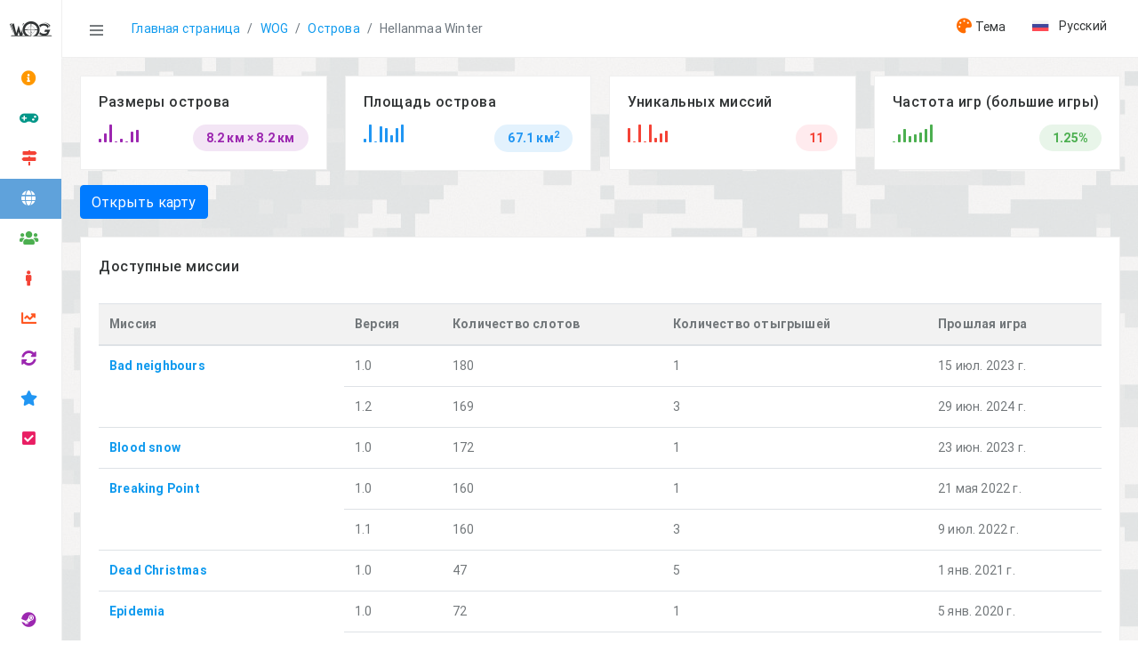

--- FILE ---
content_type: text/html; charset=UTF-8
request_url: https://stats.wogames.info/projects/wog-a3/locations/66/
body_size: 5338
content:

<!DOCTYPE html>
<html lang="ru-RU">
	
<head>
	<meta charset="UTF-8">
	<meta name="viewport" content="width=device-width, initial-scale=1, shrink-to-fit=no">
	<title>Информация об острове &laquo;Hellanmaa Winter&raquo; для проекта WOG / WOG Stats</title>

		
<!-- Global site tag (gtag.js) - Google Analytics -->
<script type="text/javascript" src="https://www.googletagmanager.com/gtag/js?id=UA-123707194-1" async></script>
<script type="text/javascript">
	window.dataLayer = window.dataLayer || [];
	function gtag(){dataLayer.push(arguments);}
	gtag('js', new Date());
	gtag('config', 'UA-123707194-1');
</script>

<!-- Yandex.Metrika counter -->
<script type="text/javascript" >
	(function(m,e,t,r,i,k,a){m[i]=m[i]||function(){(m[i].a=m[i].a||[]).push(arguments)};
		m[i].l=1*new Date();k=e.createElement(t),a=e.getElementsByTagName(t)[0],k.async=1,k.src=r,a.parentNode.insertBefore(k,a)})
	(window, document, "script", "https://mc.yandex.ru/metrika/tag.js", "ym");

	ym(49951894, "init", {
		id:49951894,
		clickmap:true,
		trackLinks:true,
		accurateTrackBounce:true
	});
</script>
<noscript><div><img src="https://mc.yandex.ru/watch/49951894" style="position:absolute; left:-9999px;" alt="" /></div></noscript>
<!-- /Yandex.Metrika counter -->	
	<link rel="icon" href="/favicon.png" type="image/x-icon" />
	<link rel="shortcut icon" href="/favicon.png" type="image/x-icon" />
	<meta name="csrf-param" content="_csrf">
<meta name="csrf-token" content="vXCAj6ZjpFpouEDKeDQxo-hm3YoR5UsDMYrwQG3gvunRFbX_wgjxdx7INIsMe37WjCKC-EmjezYD6cYOG4OIgg==">

	
<style type="text/css">
	#loader {
		transition: all 0.3s ease-in-out;
		opacity: 1;
		visibility: visible;
		position: fixed;
		height: 100vh;
		width: 100%;
		background: #fff;
		z-index: 90000;
	}

	#loader.fadeOut {
		opacity: 0;
		visibility: hidden;
	}

	.spinner {
		width: 40px;
		height: 40px;
		position: absolute;
		top: calc(50% - 20px);
		left: calc(50% - 20px);
		background-color: #333;
		border-radius: 100%;
		-webkit-animation: sk-scaleout 1.0s infinite ease-in-out;
		animation: sk-scaleout 1.0s infinite ease-in-out;
	}

	@-webkit-keyframes sk-scaleout {
		0% { -webkit-transform: scale(0) }
		100% {
			-webkit-transform: scale(1.0);
			opacity: 0;
		}
	}

	@keyframes sk-scaleout {
		0% {
			-webkit-transform: scale(0);
			transform: scale(0);
		}
		100% {
			-webkit-transform: scale(1.0);
			transform: scale(1.0);
			opacity: 0;
		}
	}
</style>
	<link href="/assets/compressed/css/styles.min.css?v=1633607938" rel="stylesheet">
<script src="/assets/d21c5b87/jquery.min.js?v=499162500"></script></head>
	<body class="app">
				<!-- @Page Loader -->
		<!-- =================================================== -->
		<div id="loader">
			<div class="spinner"></div>
		</div>

		<script type="text/javascript">
			// <![CDATA[
			window.addEventListener('load', function () {
				const $loader = document.getElementById('loader');
				setTimeout(function () {
					$loader.classList.add('fadeOut');
				}, 300);
			});
			// ]]>
		</script>

		<!-- @App Content -->
		<!-- =================================================== -->
		<div>
			<!-- #Left Sidebar ==================== -->
			<div class="sidebar">
				<div class="sidebar-inner">
					<!-- ### $Sidebar Header ### -->
					<div class="sidebar-logo">
						<div class="peers ai-c fxw-nw">
							<div class="peer peer-greed">
								<a class="sidebar-link td-n" href="/">
									<div class="peers ai-c fxw-nw">
										<div class="peer">
											<div class="logo">
												<i class="icon-wog-project-wog"></i>
											</div>
										</div>

										<div class="peer peer-greed">
											<h5 class="lh-1 mB-0 logo-text">Statistics</h5>
										</div>
									</div>
								</a>
							</div>
							<div class="peer">
								<div class="mobile-toggle sidebar-toggle">
									<a href="" class="td-n"> <i class="ti ti-arrow-circle-left"></i> </a>
								</div>
							</div>
						</div>
					</div>

					<!-- ### $Sidebar Menu ### -->
					
<div class="sidebar-holder">
	<ul class="sidebar-menu scrollable pos-r">
		<li class="nav-item">
			<a class="sidebar-link" href="/projects/wog-a3/">
				<span class="icon-holder">
					<i class="fas fa-info-circle c-orange-500"></i>
				</span>
				<span class="title">Общая информация</span>
			</a>
		</li>

		<li class="nav-item">
			<a class="sidebar-link" href="/projects/wog-a3/games/">
				<span class="icon-holder">
					<i class="fas fa-gamepad c-teal-500"></i>
				</span>
				<span class="title">Игры</span>
			</a>
		</li>

		<li class="nav-item">
			<a class="sidebar-link" href="/projects/wog-a3/missions/">
				<span class="icon-holder">
					<i class="fas fa-map-signs c-red-500"></i>
				</span>
				<span class="title">Миссии</span>
			</a>
		</li>

		<li class="nav-item active">
			<a class="sidebar-link" href="/projects/wog-a3/locations/">
				<span class="icon-holder">
					<i class="fas fa-globe c-purple-600"></i>
				</span>
				<span class="title">Острова</span>
			</a>
		</li>

				<li class="nav-item">
			<a class="sidebar-link" href="/projects/wog-a3/teams/">
				<span class="icon-holder">
					<i class="fas fa-users c-green-500"></i>
				</span>
				<span class="title">Отряды</span>
			</a>
		</li>
		
		<li class="nav-item">
			<a class="sidebar-link" href="/projects/wog-a3/players/?bg=1">
				<span class="icon-holder">
					<i class="fas fa-male c-red-500"></i>
				</span>
				<span class="title">Игроки</span>
			</a>
		</li>

				<li class="nav-item">
			<a class="sidebar-link" href="/projects/wog-a3/results/?date-start=2025-01-14&bg=1">
				<span class="icon-holder">
					<i class="fas fa-chart-line c-deep-orange-500"></i>
				</span>
				<span class="title">Результативность</span>
			</a>
		</li>
		
				<li class="nav-item">
			<a class="sidebar-link" href="/projects/wog-a3/rotations/">
				<span class="icon-holder">
					<i class="fas fa-sync-alt c-purple-500"></i>
				</span>
				<span class="title">Ротации</span>
			</a>
		</li>
		
					<li class="nav-item">
				<a class="sidebar-link" href="/projects/wog-a3/userpicks/">
				<span class="icon-holder">
					<i class="fas fa-star c-blue-500"></i>
				</span>
				<span class="title">Выбор пользователей</span>
				</a>
			</li>
		
					<li class="nav-item">
				<a class="sidebar-link" href="/projects/wog-a3/validator/">
				<span class="icon-holder">
					<i class="fas fa-check-square c-pink-500"></i>
				</span>
				<span class="title">Проверяльщик миссий</span>
				</a>
			</li>
		
		<!--<li role="separator" class="divider"></li>-->
	</ul>

	
<ul class="sidebar-menu sidebar-bottom">
			
		<li class="nav-item">
			<a id="auth-url" class="sidebar-link" href="https://steamcommunity.com/openid/login?openid.ns=http%3A%2F%2Fspecs.openid.net%2Fauth%2F2.0&openid.mode=checkid_setup&openid.identity=http%3A%2F%2Fspecs.openid.net%2Fauth%2F2.0%2Fidentifier_select&openid.claimed_id=http%3A%2F%2Fspecs.openid.net%2Fauth%2F2.0%2Fidentifier_select&openid.return_to=http%3A%2F%2Fstats.wogames.info%2Fsite%2Flogin%2F%3Freferrer%3Dhttp%253A%252F%252Fstats.wogames.info%252Fprojects%252Fwog-a3%252Flocations%252F66%252F&openid.realm=http%3A%2F%2Fstats.wogames.info%2F" data-loggedin="0">
				<span class="icon-holder">
					<i class="fab fa-steam c-purple-500"></i>
				</span>
				<span class="title">Войти через Steam</span>
			</a>
		</li>
	</ul></div>				</div>
			</div>

			<!-- #Main ============================ -->
			<div class="page-container">
				<!-- ### $Topbar ### -->
				<div class="header navbar">
					<div class="header-container">
						<ul class="nav-left">
							<li>
								<a id="sidebar-toggle" class="sidebar-toggle" href="javascript:void(0);"><i class="ti ti-menu"></i></a>
							</li>

							<li>
								<ol class="breadcrumb"><li class="breadcrumb-item"><a href="/">Главная страница</a></li>
<li class="breadcrumb-item"><a href="/projects/wog-a3/">WOG</a></li>
<li class="breadcrumb-item"><a href="/projects/wog-a3/locations/">Острова</a></li>
<li class="breadcrumb-item active" aria-current="page">Hellanmaa Winter</li></ol>							</li>
						</ul>

						<ul class="nav-right mR-20">
							
<li class="dropdown themepicker">
	<a href="javascript:void(0);" class="dropdown-toggle no-after peers fxw-nw ai-c lh-1" data-toggle="dropdown" aria-expanded="false">
		<span class="fsz-sm c-grey-900">
			<i class="fas fa-palette c-orange-a700"></i>
			<span>Тема</span>
		</span>
	</a>

	<ul class="dropdown-menu fsz-sm">
		<li><a href="javascript:void(0);" class="d-b td-n pY-5 bgcH-grey-100 c-grey-700" onclick="Themes.light();"><i class="far fa-image mR-10 align-middle"></i> <span class="align-middle">Светлая</span></a></li>
		<li><a href="javascript:void(0);" class="d-b td-n pY-5 bgcH-grey-100 c-grey-700" onclick="Themes.dark();"><i class="fas fa-image mR-10 align-middle"></i> <span class="align-middle">Тёмная</span></a></li>
	</ul>
</li>
							
<li class="dropdown languagepicker">
	<a href="javascript:void(0);" class="dropdown-toggle no-after peers fxw-nw ai-c lh-1" data-toggle="dropdown" aria-expanded="false">
		<span class="fsz-sm c-grey-900">
			<span class="icon-wog-flag-ru fsz-md">
				<span class="path1"></span><span class="path2"></span><span class="path3"></span>			</span>
			<span>Русский</span>
		</span>
	</a>

		<ul class="dropdown-menu fsz-sm">
		
<li>
	<a href="//en.stats.wogames.info/projects/wog-a3/locations/66/" class="d-b td-n pY-5 bgcH-grey-100 c-grey-700">
		<span class="icon-wog-flag-en fsz-md">
			<span class="path1"></span><span class="path2"></span><span class="path3"></span><span class="path4"></span><span class="path5"></span><span class="path6"></span><span class="path7"></span>		</span>
		<span>English</span>
	</a>
</li>

<li>
	<a href="//cs.stats.wogames.info/projects/wog-a3/locations/66/" class="d-b td-n pY-5 bgcH-grey-100 c-grey-700">
		<span class="icon-wog-flag-cs fsz-md">
			<span class="path1"></span><span class="path2"></span><span class="path3"></span>		</span>
		<span>Če&scaron;tina</span>
	</a>
</li>

<li>
	<a href="//es.stats.wogames.info/projects/wog-a3/locations/66/" class="d-b td-n pY-5 bgcH-grey-100 c-grey-700">
		<span class="icon-wog-flag-es fsz-md">
			<span class="path1"></span><span class="path2"></span><span class="path3"></span><span class="path4"></span><span class="path5"></span><span class="path6"></span><span class="path7"></span><span class="path8"></span><span class="path9"></span><span class="path10"></span><span class="path11"></span><span class="path12"></span><span class="path13"></span><span class="path14"></span><span class="path15"></span><span class="path16"></span><span class="path17"></span><span class="path18"></span><span class="path19"></span><span class="path20"></span><span class="path21"></span><span class="path22"></span><span class="path23"></span><span class="path24"></span><span class="path25"></span><span class="path26"></span><span class="path27"></span><span class="path28"></span><span class="path29"></span><span class="path30"></span><span class="path31"></span><span class="path32"></span><span class="path33"></span><span class="path34"></span><span class="path35"></span><span class="path36"></span><span class="path37"></span><span class="path38"></span><span class="path39"></span>		</span>
		<span>Espa&ntilde;ol</span>
	</a>
</li>	</ul>
	</li>						</ul>
					</div>
				</div>

				<!-- ### $App Screen Content ### -->
				<main class="main-content /*bgc-grey-100*/">
					<div id="mainContent">
						
<div class="row gap-20 gap-nooverflow masonry pos-r">
	<div class="masonry-sizer col-md-6 pos-a"></div>
	<div class="masonry-item w-100">
		<div class="row gap-20">
			<div class="col-xs-12 col-sm-6 col-md-6 col-lg-3 col-xl-3">
				<div class="layers bd bgc-white p-20">
					<div class="layer w-100 mB-10"><h6 class="lh-1 c-grey-900">Размеры острова</h6></div>
					<div class="layer w-100">
						<div class="peers ai-sb fxw-nw">
							<div class="peer peer-greed">
								<span class="sparkline-demo" data-color="#9c27b0"></span>
							</div>

							<div class="peer">
								<span class="d-ib lh-0 va-m fw-600 bdrs-10em pX-15 pY-15 bgc-purple-50 c-purple-500">8.2&nbsp;км&nbsp;&times;&nbsp;8.2&nbsp;км</span>
							</div>
						</div>
					</div>
				</div>
			</div>

			<div class="col-xs-12 col-sm-6 col-md-6 col-lg-3 col-xl-3">
				<div class="layers bd bgc-white p-20">
					<div class="layer w-100 mB-10"><h6 class="lh-1 c-grey-900">Площадь острова</h6></div>
					<div class="layer w-100">
						<div class="peers ai-sb fxw-nw">
							<div class="peer peer-greed">
								<span class="sparkline-demo" data-color="#2196f3"></span>
							</div>

							<div class="peer">
								<span class="d-ib lh-0 va-m fw-600 bdrs-10em pX-15 pY-15 bgc-blue-50 c-blue-500">67.1&nbsp;км<sup>2</sup></span>
							</div>
						</div>
					</div>
				</div>
			</div>

			
<div class="col-xs-12 col-sm-6 col-md-6 col-lg-3 col-xl-3">
	<div class="layers bd bgc-white p-20">
		<div class="layer w-100 mB-10"><h6 class="lh-1 c-grey-900">Уникальных миссий</h6></div>
		<div class="layer w-100">
			<div class="peers ai-sb fxw-nw">
				<div class="peer peer-greed">
					<span class="sparkline-demo" data-color="#f44336"></span>
				</div>

				<div class="peer">
					<span class="d-ib lh-0 va-m fw-600 bdrs-10em pX-15 pY-15 bgc-red-50 c-red-500">11</span>
				</div>
			</div>
		</div>
	</div>
</div>
			
<div class="col-xs-12 col-sm-6 col-md-6 col-lg-3 col-xl-3">
	<div class="layers bd bgc-white p-20">
		<div class="layer w-100 mB-10"><h6 class="lh-1 c-grey-900">Частота игр (большие игры)</h6></div>
		<div class="layer w-100">
			<div class="peers ai-sb fxw-nw">
				<div class="peer peer-greed">
					<span class="sparkline-demo" data-color="#4caf50"></span>
				</div>

				<div class="peer">
					<span class="d-ib lh-0 va-m fw-600 bdrs-10em pX-15 pY-15 bgc-green-50 c-green-500">1.25%</span>
				</div>
			</div>
		</div>
	</div>
</div>		</div>
	</div>
</div>

<div class="mt-3">
	<a href="/projects/wog-a3/locations/66/?subaction=map" class="btn btn-primary">Открыть карту</a>
</div>


<div class="row gap-20 gap-nooverflow pos-r mt10px">
	<div class="col-xs-12 col-sm-12 col-md-12 col-lg-12 col-xl-12">
		<div class="bgc-white p-20 bd">
			<h6 class="c-grey-900">Доступные миссии</h6>
			<div id="missions-search" class="mT-30 dataTables-wrapper">
				
<div data-toggle="missions" class="table-responsive-xs table-responsive-sm table-responsive-md">
	<table class="table">
		<thead class="thead-custom">
			<tr>
				<th>Миссия</th>
				<th>Версия</th>
				<th>Количество слотов</th>
				<th>Количество отыгрышей</th>
				<th>Прошлая игра</th>
			</tr>
		</thead>
		<tbody>
			
<tr>
		<th scope="row" rowspan="2"><a href="/missions/917/">Bad neighbours</a></th>
		<td>1.0</td>
	<td>180</td>
	<td>1</td>
	<td>15 июл. 2023 г.</td>
</tr>

<tr>
		<td>1.2</td>
	<td>169</td>
	<td>3</td>
	<td>29 июн. 2024 г.</td>
</tr>

<tr>
		<th scope="row"><a href="/missions/906/">Blood snow</a></th>
		<td>1.0</td>
	<td>172</td>
	<td>1</td>
	<td>23 июн. 2023 г.</td>
</tr>

<tr>
		<th scope="row" rowspan="2"><a href="/missions/772/">Breaking Point</a></th>
		<td>1.0</td>
	<td>160</td>
	<td>1</td>
	<td>21 мая 2022 г.</td>
</tr>

<tr>
		<td>1.1</td>
	<td>160</td>
	<td>3</td>
	<td>9 июл. 2022 г.</td>
</tr>

<tr>
		<th scope="row"><a href="/missions/642/">Dead Christmas</a></th>
		<td>1.0</td>
	<td>47</td>
	<td>5</td>
	<td>1 янв. 2021 г.</td>
</tr>

<tr>
		<th scope="row" rowspan="2"><a href="/missions/516/">Epidemia</a></th>
		<td>1.0</td>
	<td>72</td>
	<td>1</td>
	<td>5 янв. 2020 г.</td>
</tr>

<tr>
		<td>1.2</td>
	<td>72</td>
	<td>4</td>
	<td>19 янв. 2020 г.</td>
</tr>

<tr>
		<th scope="row"><a href="/missions/723/">fools_road</a></th>
		<td>1.0</td>
	<td>160</td>
	<td>1</td>
	<td>11 сент. 2021 г.</td>
</tr>

<tr>
		<th scope="row" rowspan="3"><a href="/missions/512/">From USA with gun</a></th>
		<td>1.0</td>
	<td>56</td>
	<td>5</td>
	<td>1 янв. 2020 г.</td>
</tr>

<tr>
		<td>1.0</td>
	<td>88</td>
	<td>1</td>
	<td>18 апр. 2020 г.</td>
</tr>

<tr>
		<td>1.1</td>
	<td>56</td>
	<td>4</td>
	<td>27 мая 2020 г.</td>
</tr>

<tr>
		<th scope="row"><a href="/missions/515/">From USA with new year</a></th>
		<td>1.0</td>
	<td>88</td>
	<td>1</td>
	<td>5 янв. 2020 г.</td>
</tr>

<tr>
		<th scope="row" rowspan="5"><a href="/missions/560/">njet_lavroff</a></th>
		<td>1.0</td>
	<td>220</td>
	<td>1</td>
	<td>29 мая 2020 г.</td>
</tr>

<tr>
		<td>1.1</td>
	<td>201</td>
	<td>1</td>
	<td>3 июл. 2020 г.</td>
</tr>

<tr>
		<td>1.2</td>
	<td>215</td>
	<td>2</td>
	<td>13 нояб. 2020 г.</td>
</tr>

<tr>
		<td>1.3</td>
	<td>157</td>
	<td>1</td>
	<td>25 февр. 2022 г.</td>
</tr>

<tr>
		<td>1.4</td>
	<td>167</td>
	<td>2</td>
	<td>22 окт. 2022 г.</td>
</tr>

<tr>
		<th scope="row" rowspan="2"><a href="/missions/684/">Дорога на Ковдорово</a></th>
		<td>1.0</td>
	<td>170</td>
	<td>1</td>
	<td>24 апр. 2021 г.</td>
</tr>

<tr>
		<td>1.1</td>
	<td>170</td>
	<td>1</td>
	<td>12 июн. 2021 г.</td>
</tr>

<tr>
		<th scope="row"><a href="/missions/621/">Живодёры</a></th>
		<td>2.0</td>
	<td>20</td>
	<td>8</td>
	<td>21 окт. 2020 г.</td>
</tr>		</tbody>
	</table>
</div>			</div>
		</div>
	</div>
</div>					</div>
				</main>

				<!-- ### $App Screen Footer ### -->
				
<footer class="bdT ta-c p-30 lh-0 fsz-sm c-grey-600">
	<span>&copy; 2018&ndash;2026 <a href="//punkass.me">GonzoPunkass</a>, задизайнено <a href="https://colorlib.com">Colorlib</a></span>
</footer>			</div>
		</div>

				<script src="/js/i18n.js?v=64921154293"></script>
<script src="/assets/compressed/js/scripts.min.js?v=1633607961"></script>
<script>;(function () {
  if (!('yii' in window)) {
    window.yii = {};
  }
  if (!('t' in window.yii)) {
    if (!document.documentElement.lang) {
      throw new Error(
        'You must specify the "lang" attribute for the <html> element'
      );
    }
    yii.t = function (category, message, params, language) {
      language = language || document.documentElement.lang;
      var translatedMessage;
      if (
        language === "en-us" ||
        !YII_I18N_JS ||
        !YII_I18N_JS[language] ||
        !YII_I18N_JS[language][category] ||
        !YII_I18N_JS[language][category][message]
      ) {
        translatedMessage = message;
      } else {
        translatedMessage = YII_I18N_JS[language][category][message];
      }
      if (params) {
        Object.keys(params).map(function (key) {
          var escapedParam =
            // https://stackoverflow.com/a/6969486/4223982
            key.replace(/[\-\[\]\/\{\}\(\)\*\+\?\.\\^$\|]/g, '\$&');
          var regExp = new RegExp('\\{' + escapedParam + '\\}', 'g');
          translatedMessage = translatedMessage.replace(regExp, params[key]);
        });
      }
      return translatedMessage;
    };
  }
})();</script>	</body>
</html>


--- FILE ---
content_type: application/javascript; charset=utf-8
request_url: https://stats.wogames.info/assets/compressed/js/scripts.min.js?v=1633607961
body_size: 304560
content:
!function(t,e){"object"==typeof exports&&"undefined"!=typeof module?module.exports=e():"function"==typeof define&&define.amd?define(e):t.Popper=e()}(this,function(){"use strict";var t="undefined"!=typeof window&&"undefined"!=typeof document&&"undefined"!=typeof navigator,e=function(){for(var e=["Edge","Trident","Firefox"],i=0;i<e.length;i+=1)if(t&&navigator.userAgent.indexOf(e[i])>=0)return 1;return 0}();var i=t&&window.Promise?function(t){var e=!1;return function(){e||(e=!0,window.Promise.resolve().then(function(){e=!1,t()}))}}:function(t){var i=!1;return function(){i||(i=!0,setTimeout(function(){i=!1,t()},e))}};function n(t){return t&&"[object Function]"==={}.toString.call(t)}function o(t,e){if(1!==t.nodeType)return[];var i=t.ownerDocument.defaultView.getComputedStyle(t,null);return e?i[e]:i}function s(t){return"HTML"===t.nodeName?t:t.parentNode||t.host}function r(t){if(!t)return document.body;switch(t.nodeName){case"HTML":case"BODY":return t.ownerDocument.body;case"#document":return t.body}var e=o(t),i=e.overflow,n=e.overflowX,a=e.overflowY;return/(auto|scroll|overlay)/.test(i+a+n)?t:r(s(t))}function a(t){return t&&t.referenceNode?t.referenceNode:t}var l=t&&!(!window.MSInputMethodContext||!document.documentMode),h=t&&/MSIE 10/.test(navigator.userAgent);function c(t){return 11===t?l:10===t?h:l||h}function d(t){if(!t)return document.documentElement;for(var e=c(10)?document.body:null,i=t.offsetParent||null;i===e&&t.nextElementSibling;)i=(t=t.nextElementSibling).offsetParent;var n=i&&i.nodeName;return n&&"BODY"!==n&&"HTML"!==n?-1!==["TH","TD","TABLE"].indexOf(i.nodeName)&&"static"===o(i,"position")?d(i):i:t?t.ownerDocument.documentElement:document.documentElement}function u(t){return null!==t.parentNode?u(t.parentNode):t}function p(t,e){if(!(t&&t.nodeType&&e&&e.nodeType))return document.documentElement;var i=t.compareDocumentPosition(e)&Node.DOCUMENT_POSITION_FOLLOWING,n=i?t:e,o=i?e:t,s=document.createRange();s.setStart(n,0),s.setEnd(o,0);var r,a,l=s.commonAncestorContainer;if(t!==l&&e!==l||n.contains(o))return"BODY"===(a=(r=l).nodeName)||"HTML"!==a&&d(r.firstElementChild)!==r?d(l):l;var h=u(t);return h.host?p(h.host,e):p(t,u(e).host)}function f(t){var e="top"===(arguments.length>1&&void 0!==arguments[1]?arguments[1]:"top")?"scrollTop":"scrollLeft",i=t.nodeName;if("BODY"===i||"HTML"===i){var n=t.ownerDocument.documentElement;return(t.ownerDocument.scrollingElement||n)[e]}return t[e]}function m(t,e){var i="x"===e?"Left":"Top",n="Left"===i?"Right":"Bottom";return parseFloat(t["border"+i+"Width"])+parseFloat(t["border"+n+"Width"])}function g(t,e,i,n){return Math.max(e["offset"+t],e["scroll"+t],i["client"+t],i["offset"+t],i["scroll"+t],c(10)?parseInt(i["offset"+t])+parseInt(n["margin"+("Height"===t?"Top":"Left")])+parseInt(n["margin"+("Height"===t?"Bottom":"Right")]):0)}function v(t){var e=t.body,i=t.documentElement,n=c(10)&&getComputedStyle(i);return{height:g("Height",e,i,n),width:g("Width",e,i,n)}}var y=function(t,e){if(!(t instanceof e))throw new TypeError("Cannot call a class as a function")},_=function(){function t(t,e){for(var i=0;i<e.length;i++){var n=e[i];n.enumerable=n.enumerable||!1,n.configurable=!0,"value"in n&&(n.writable=!0),Object.defineProperty(t,n.key,n)}}return function(e,i,n){return i&&t(e.prototype,i),n&&t(e,n),e}}(),b=function(t,e,i){return e in t?Object.defineProperty(t,e,{value:i,enumerable:!0,configurable:!0,writable:!0}):t[e]=i,t},x=Object.assign||function(t){for(var e=1;e<arguments.length;e++){var i=arguments[e];for(var n in i)Object.prototype.hasOwnProperty.call(i,n)&&(t[n]=i[n])}return t};function w(t){return x({},t,{right:t.left+t.width,bottom:t.top+t.height})}function k(t){var e={};try{if(c(10)){e=t.getBoundingClientRect();var i=f(t,"top"),n=f(t,"left");e.top+=i,e.left+=n,e.bottom+=i,e.right+=n}else e=t.getBoundingClientRect()}catch(t){}var s={left:e.left,top:e.top,width:e.right-e.left,height:e.bottom-e.top},r="HTML"===t.nodeName?v(t.ownerDocument):{},a=r.width||t.clientWidth||s.width,l=r.height||t.clientHeight||s.height,h=t.offsetWidth-a,d=t.offsetHeight-l;if(h||d){var u=o(t);h-=m(u,"x"),d-=m(u,"y"),s.width-=h,s.height-=d}return w(s)}function C(t,e){var i=arguments.length>2&&void 0!==arguments[2]&&arguments[2],n=c(10),s="HTML"===e.nodeName,a=k(t),l=k(e),h=r(t),d=o(e),u=parseFloat(d.borderTopWidth),p=parseFloat(d.borderLeftWidth);i&&s&&(l.top=Math.max(l.top,0),l.left=Math.max(l.left,0));var m=w({top:a.top-l.top-u,left:a.left-l.left-p,width:a.width,height:a.height});if(m.marginTop=0,m.marginLeft=0,!n&&s){var g=parseFloat(d.marginTop),v=parseFloat(d.marginLeft);m.top-=u-g,m.bottom-=u-g,m.left-=p-v,m.right-=p-v,m.marginTop=g,m.marginLeft=v}return(n&&!i?e.contains(h):e===h&&"BODY"!==h.nodeName)&&(m=function(t,e){var i=arguments.length>2&&void 0!==arguments[2]&&arguments[2],n=f(e,"top"),o=f(e,"left"),s=i?-1:1;return t.top+=n*s,t.bottom+=n*s,t.left+=o*s,t.right+=o*s,t}(m,e)),m}function T(t){if(!t||!t.parentElement||c())return document.documentElement;for(var e=t.parentElement;e&&"none"===o(e,"transform");)e=e.parentElement;return e||document.documentElement}function L(t,e,i,n){var l=arguments.length>4&&void 0!==arguments[4]&&arguments[4],h={top:0,left:0},c=l?T(t):p(t,a(e));if("viewport"===n)h=function(t){var e=arguments.length>1&&void 0!==arguments[1]&&arguments[1],i=t.ownerDocument.documentElement,n=C(t,i),o=Math.max(i.clientWidth,window.innerWidth||0),s=Math.max(i.clientHeight,window.innerHeight||0),r=e?0:f(i),a=e?0:f(i,"left");return w({top:r-n.top+n.marginTop,left:a-n.left+n.marginLeft,width:o,height:s})}(c,l);else{var d=void 0;"scrollParent"===n?"BODY"===(d=r(s(e))).nodeName&&(d=t.ownerDocument.documentElement):d="window"===n?t.ownerDocument.documentElement:n;var u=C(d,c,l);if("HTML"!==d.nodeName||function t(e){var i=e.nodeName;if("BODY"===i||"HTML"===i)return!1;if("fixed"===o(e,"position"))return!0;var n=s(e);return!!n&&t(n)}(c))h=u;else{var m=v(t.ownerDocument),g=m.height,y=m.width;h.top+=u.top-u.marginTop,h.bottom=g+u.top,h.left+=u.left-u.marginLeft,h.right=y+u.left}}var _="number"==typeof(i=i||0);return h.left+=_?i:i.left||0,h.top+=_?i:i.top||0,h.right-=_?i:i.right||0,h.bottom-=_?i:i.bottom||0,h}function S(t,e,i,n,o){var s=arguments.length>5&&void 0!==arguments[5]?arguments[5]:0;if(-1===t.indexOf("auto"))return t;var r=L(i,n,s,o),a={top:{width:r.width,height:e.top-r.top},right:{width:r.right-e.right,height:r.height},bottom:{width:r.width,height:r.bottom-e.bottom},left:{width:e.left-r.left,height:r.height}},l=Object.keys(a).map(function(t){return x({key:t},a[t],{area:(e=a[t],e.width*e.height)});var e}).sort(function(t,e){return e.area-t.area}),h=l.filter(function(t){var e=t.width,n=t.height;return e>=i.clientWidth&&n>=i.clientHeight}),c=h.length>0?h[0].key:l[0].key,d=t.split("-")[1];return c+(d?"-"+d:"")}function M(t,e,i){var n=arguments.length>3&&void 0!==arguments[3]?arguments[3]:null;return C(i,n?T(e):p(e,a(i)),n)}function E(t){var e=t.ownerDocument.defaultView.getComputedStyle(t),i=parseFloat(e.marginTop||0)+parseFloat(e.marginBottom||0),n=parseFloat(e.marginLeft||0)+parseFloat(e.marginRight||0);return{width:t.offsetWidth+n,height:t.offsetHeight+i}}function P(t){var e={left:"right",right:"left",bottom:"top",top:"bottom"};return t.replace(/left|right|bottom|top/g,function(t){return e[t]})}function A(t,e,i){i=i.split("-")[0];var n=E(t),o={width:n.width,height:n.height},s=-1!==["right","left"].indexOf(i),r=s?"top":"left",a=s?"left":"top",l=s?"height":"width",h=s?"width":"height";return o[r]=e[r]+e[l]/2-n[l]/2,o[a]=i===a?e[a]-n[h]:e[P(a)],o}function I(t,e){return Array.prototype.find?t.find(e):t.filter(e)[0]}function O(t,e,i){return(void 0===i?t:t.slice(0,function(t,e,i){if(Array.prototype.findIndex)return t.findIndex(function(t){return t[e]===i});var n=I(t,function(t){return t[e]===i});return t.indexOf(n)}(t,"name",i))).forEach(function(t){t.function&&console.warn("`modifier.function` is deprecated, use `modifier.fn`!");var i=t.function||t.fn;t.enabled&&n(i)&&(e.offsets.popper=w(e.offsets.popper),e.offsets.reference=w(e.offsets.reference),e=i(e,t))}),e}function D(t,e){return t.some(function(t){var i=t.name;return t.enabled&&i===e})}function R(t){for(var e=[!1,"ms","Webkit","Moz","O"],i=t.charAt(0).toUpperCase()+t.slice(1),n=0;n<e.length;n++){var o=e[n],s=o?""+o+i:t;if(void 0!==document.body.style[s])return s}return null}function N(t){var e=t.ownerDocument;return e?e.defaultView:window}function j(t,e,i,n){i.updateBound=n,N(t).addEventListener("resize",i.updateBound,{passive:!0});var o=r(t);return function t(e,i,n,o){var s="BODY"===e.nodeName,a=s?e.ownerDocument.defaultView:e;a.addEventListener(i,n,{passive:!0}),s||t(r(a.parentNode),i,n,o),o.push(a)}(o,"scroll",i.updateBound,i.scrollParents),i.scrollElement=o,i.eventsEnabled=!0,i}function z(){var t,e;this.state.eventsEnabled&&(cancelAnimationFrame(this.scheduleUpdate),this.state=(t=this.reference,e=this.state,N(t).removeEventListener("resize",e.updateBound),e.scrollParents.forEach(function(t){t.removeEventListener("scroll",e.updateBound)}),e.updateBound=null,e.scrollParents=[],e.scrollElement=null,e.eventsEnabled=!1,e))}function B(t){return""!==t&&!isNaN(parseFloat(t))&&isFinite(t)}function $(t,e){Object.keys(e).forEach(function(i){var n="";-1!==["width","height","top","right","bottom","left"].indexOf(i)&&B(e[i])&&(n="px"),t.style[i]=e[i]+n})}var H=t&&/Firefox/i.test(navigator.userAgent);function W(t,e,i){var n=I(t,function(t){return t.name===e}),o=!!n&&t.some(function(t){return t.name===i&&t.enabled&&t.order<n.order});if(!o){var s="`"+e+"`",r="`"+i+"`";console.warn(r+" modifier is required by "+s+" modifier in order to work, be sure to include it before "+s+"!")}return o}var F=["auto-start","auto","auto-end","top-start","top","top-end","right-start","right","right-end","bottom-end","bottom","bottom-start","left-end","left","left-start"],U=F.slice(3);function q(t){var e=arguments.length>1&&void 0!==arguments[1]&&arguments[1],i=U.indexOf(t),n=U.slice(i+1).concat(U.slice(0,i));return e?n.reverse():n}var G={FLIP:"flip",CLOCKWISE:"clockwise",COUNTERCLOCKWISE:"counterclockwise"};function V(t,e,i,n){var o=[0,0],s=-1!==["right","left"].indexOf(n),r=t.split(/(\+|\-)/).map(function(t){return t.trim()}),a=r.indexOf(I(r,function(t){return-1!==t.search(/,|\s/)}));r[a]&&-1===r[a].indexOf(",")&&console.warn("Offsets separated by white space(s) are deprecated, use a comma (,) instead.");var l=/\s*,\s*|\s+/,h=-1!==a?[r.slice(0,a).concat([r[a].split(l)[0]]),[r[a].split(l)[1]].concat(r.slice(a+1))]:[r];return(h=h.map(function(t,n){var o=(1===n?!s:s)?"height":"width",r=!1;return t.reduce(function(t,e){return""===t[t.length-1]&&-1!==["+","-"].indexOf(e)?(t[t.length-1]=e,r=!0,t):r?(t[t.length-1]+=e,r=!1,t):t.concat(e)},[]).map(function(t){return function(t,e,i,n){var o=t.match(/((?:\-|\+)?\d*\.?\d*)(.*)/),s=+o[1],r=o[2];if(!s)return t;if(0===r.indexOf("%")){var a=void 0;switch(r){case"%p":a=i;break;case"%":case"%r":default:a=n}return w(a)[e]/100*s}if("vh"===r||"vw"===r)return("vh"===r?Math.max(document.documentElement.clientHeight,window.innerHeight||0):Math.max(document.documentElement.clientWidth,window.innerWidth||0))/100*s;return s}(t,o,e,i)})})).forEach(function(t,e){t.forEach(function(i,n){B(i)&&(o[e]+=i*("-"===t[n-1]?-1:1))})}),o}var Z={placement:"bottom",positionFixed:!1,eventsEnabled:!0,removeOnDestroy:!1,onCreate:function(){},onUpdate:function(){},modifiers:{shift:{order:100,enabled:!0,fn:function(t){var e=t.placement,i=e.split("-")[0],n=e.split("-")[1];if(n){var o=t.offsets,s=o.reference,r=o.popper,a=-1!==["bottom","top"].indexOf(i),l=a?"left":"top",h=a?"width":"height",c={start:b({},l,s[l]),end:b({},l,s[l]+s[h]-r[h])};t.offsets.popper=x({},r,c[n])}return t}},offset:{order:200,enabled:!0,fn:function(t,e){var i=e.offset,n=t.placement,o=t.offsets,s=o.popper,r=o.reference,a=n.split("-")[0],l=void 0;return l=B(+i)?[+i,0]:V(i,s,r,a),"left"===a?(s.top+=l[0],s.left-=l[1]):"right"===a?(s.top+=l[0],s.left+=l[1]):"top"===a?(s.left+=l[0],s.top-=l[1]):"bottom"===a&&(s.left+=l[0],s.top+=l[1]),t.popper=s,t},offset:0},preventOverflow:{order:300,enabled:!0,fn:function(t,e){var i=e.boundariesElement||d(t.instance.popper);t.instance.reference===i&&(i=d(i));var n=R("transform"),o=t.instance.popper.style,s=o.top,r=o.left,a=o[n];o.top="",o.left="",o[n]="";var l=L(t.instance.popper,t.instance.reference,e.padding,i,t.positionFixed);o.top=s,o.left=r,o[n]=a,e.boundaries=l;var h=e.priority,c=t.offsets.popper,u={primary:function(t){var i=c[t];return c[t]<l[t]&&!e.escapeWithReference&&(i=Math.max(c[t],l[t])),b({},t,i)},secondary:function(t){var i="right"===t?"left":"top",n=c[i];return c[t]>l[t]&&!e.escapeWithReference&&(n=Math.min(c[i],l[t]-("right"===t?c.width:c.height))),b({},i,n)}};return h.forEach(function(t){var e=-1!==["left","top"].indexOf(t)?"primary":"secondary";c=x({},c,u[e](t))}),t.offsets.popper=c,t},priority:["left","right","top","bottom"],padding:5,boundariesElement:"scrollParent"},keepTogether:{order:400,enabled:!0,fn:function(t){var e=t.offsets,i=e.popper,n=e.reference,o=t.placement.split("-")[0],s=Math.floor,r=-1!==["top","bottom"].indexOf(o),a=r?"right":"bottom",l=r?"left":"top",h=r?"width":"height";return i[a]<s(n[l])&&(t.offsets.popper[l]=s(n[l])-i[h]),i[l]>s(n[a])&&(t.offsets.popper[l]=s(n[a])),t}},arrow:{order:500,enabled:!0,fn:function(t,e){var i;if(!W(t.instance.modifiers,"arrow","keepTogether"))return t;var n=e.element;if("string"==typeof n){if(!(n=t.instance.popper.querySelector(n)))return t}else if(!t.instance.popper.contains(n))return console.warn("WARNING: `arrow.element` must be child of its popper element!"),t;var s=t.placement.split("-")[0],r=t.offsets,a=r.popper,l=r.reference,h=-1!==["left","right"].indexOf(s),c=h?"height":"width",d=h?"Top":"Left",u=d.toLowerCase(),p=h?"left":"top",f=h?"bottom":"right",m=E(n)[c];l[f]-m<a[u]&&(t.offsets.popper[u]-=a[u]-(l[f]-m)),l[u]+m>a[f]&&(t.offsets.popper[u]+=l[u]+m-a[f]),t.offsets.popper=w(t.offsets.popper);var g=l[u]+l[c]/2-m/2,v=o(t.instance.popper),y=parseFloat(v["margin"+d]),_=parseFloat(v["border"+d+"Width"]),x=g-t.offsets.popper[u]-y-_;return x=Math.max(Math.min(a[c]-m,x),0),t.arrowElement=n,t.offsets.arrow=(b(i={},u,Math.round(x)),b(i,p,""),i),t},element:"[x-arrow]"},flip:{order:600,enabled:!0,fn:function(t,e){if(D(t.instance.modifiers,"inner"))return t;if(t.flipped&&t.placement===t.originalPlacement)return t;var i=L(t.instance.popper,t.instance.reference,e.padding,e.boundariesElement,t.positionFixed),n=t.placement.split("-")[0],o=P(n),s=t.placement.split("-")[1]||"",r=[];switch(e.behavior){case G.FLIP:r=[n,o];break;case G.CLOCKWISE:r=q(n);break;case G.COUNTERCLOCKWISE:r=q(n,!0);break;default:r=e.behavior}return r.forEach(function(a,l){if(n!==a||r.length===l+1)return t;n=t.placement.split("-")[0],o=P(n);var h=t.offsets.popper,c=t.offsets.reference,d=Math.floor,u="left"===n&&d(h.right)>d(c.left)||"right"===n&&d(h.left)<d(c.right)||"top"===n&&d(h.bottom)>d(c.top)||"bottom"===n&&d(h.top)<d(c.bottom),p=d(h.left)<d(i.left),f=d(h.right)>d(i.right),m=d(h.top)<d(i.top),g=d(h.bottom)>d(i.bottom),v="left"===n&&p||"right"===n&&f||"top"===n&&m||"bottom"===n&&g,y=-1!==["top","bottom"].indexOf(n),_=!!e.flipVariations&&(y&&"start"===s&&p||y&&"end"===s&&f||!y&&"start"===s&&m||!y&&"end"===s&&g),b=!!e.flipVariationsByContent&&(y&&"start"===s&&f||y&&"end"===s&&p||!y&&"start"===s&&g||!y&&"end"===s&&m),w=_||b;(u||v||w)&&(t.flipped=!0,(u||v)&&(n=r[l+1]),w&&(s=function(t){return"end"===t?"start":"start"===t?"end":t}(s)),t.placement=n+(s?"-"+s:""),t.offsets.popper=x({},t.offsets.popper,A(t.instance.popper,t.offsets.reference,t.placement)),t=O(t.instance.modifiers,t,"flip"))}),t},behavior:"flip",padding:5,boundariesElement:"viewport",flipVariations:!1,flipVariationsByContent:!1},inner:{order:700,enabled:!1,fn:function(t){var e=t.placement,i=e.split("-")[0],n=t.offsets,o=n.popper,s=n.reference,r=-1!==["left","right"].indexOf(i),a=-1===["top","left"].indexOf(i);return o[r?"left":"top"]=s[i]-(a?o[r?"width":"height"]:0),t.placement=P(e),t.offsets.popper=w(o),t}},hide:{order:800,enabled:!0,fn:function(t){if(!W(t.instance.modifiers,"hide","preventOverflow"))return t;var e=t.offsets.reference,i=I(t.instance.modifiers,function(t){return"preventOverflow"===t.name}).boundaries;if(e.bottom<i.top||e.left>i.right||e.top>i.bottom||e.right<i.left){if(!0===t.hide)return t;t.hide=!0,t.attributes["x-out-of-boundaries"]=""}else{if(!1===t.hide)return t;t.hide=!1,t.attributes["x-out-of-boundaries"]=!1}return t}},computeStyle:{order:850,enabled:!0,fn:function(t,e){var i=e.x,n=e.y,o=t.offsets.popper,s=I(t.instance.modifiers,function(t){return"applyStyle"===t.name}).gpuAcceleration;void 0!==s&&console.warn("WARNING: `gpuAcceleration` option moved to `computeStyle` modifier and will not be supported in future versions of Popper.js!");var r=void 0!==s?s:e.gpuAcceleration,a=d(t.instance.popper),l=k(a),h={position:o.position},c=function(t,e){var i=t.offsets,n=i.popper,o=i.reference,s=Math.round,r=Math.floor,a=function(t){return t},l=s(o.width),h=s(n.width),c=-1!==["left","right"].indexOf(t.placement),d=-1!==t.placement.indexOf("-"),u=e?c||d||l%2==h%2?s:r:a,p=e?s:a;return{left:u(l%2==1&&h%2==1&&!d&&e?n.left-1:n.left),top:p(n.top),bottom:p(n.bottom),right:u(n.right)}}(t,window.devicePixelRatio<2||!H),u="bottom"===i?"top":"bottom",p="right"===n?"left":"right",f=R("transform"),m=void 0,g=void 0;if(g="bottom"===u?"HTML"===a.nodeName?-a.clientHeight+c.bottom:-l.height+c.bottom:c.top,m="right"===p?"HTML"===a.nodeName?-a.clientWidth+c.right:-l.width+c.right:c.left,r&&f)h[f]="translate3d("+m+"px, "+g+"px, 0)",h[u]=0,h[p]=0,h.willChange="transform";else{var v="bottom"===u?-1:1,y="right"===p?-1:1;h[u]=g*v,h[p]=m*y,h.willChange=u+", "+p}var _={"x-placement":t.placement};return t.attributes=x({},_,t.attributes),t.styles=x({},h,t.styles),t.arrowStyles=x({},t.offsets.arrow,t.arrowStyles),t},gpuAcceleration:!0,x:"bottom",y:"right"},applyStyle:{order:900,enabled:!0,fn:function(t){var e,i;return $(t.instance.popper,t.styles),e=t.instance.popper,i=t.attributes,Object.keys(i).forEach(function(t){!1!==i[t]?e.setAttribute(t,i[t]):e.removeAttribute(t)}),t.arrowElement&&Object.keys(t.arrowStyles).length&&$(t.arrowElement,t.arrowStyles),t},onLoad:function(t,e,i,n,o){var s=M(o,e,t,i.positionFixed),r=S(i.placement,s,e,t,i.modifiers.flip.boundariesElement,i.modifiers.flip.padding);return e.setAttribute("x-placement",r),$(e,{position:i.positionFixed?"fixed":"absolute"}),i},gpuAcceleration:void 0}}},Y=function(){function t(e,o){var s=this,r=arguments.length>2&&void 0!==arguments[2]?arguments[2]:{};y(this,t),this.scheduleUpdate=function(){return requestAnimationFrame(s.update)},this.update=i(this.update.bind(this)),this.options=x({},t.Defaults,r),this.state={isDestroyed:!1,isCreated:!1,scrollParents:[]},this.reference=e&&e.jquery?e[0]:e,this.popper=o&&o.jquery?o[0]:o,this.options.modifiers={},Object.keys(x({},t.Defaults.modifiers,r.modifiers)).forEach(function(e){s.options.modifiers[e]=x({},t.Defaults.modifiers[e]||{},r.modifiers?r.modifiers[e]:{})}),this.modifiers=Object.keys(this.options.modifiers).map(function(t){return x({name:t},s.options.modifiers[t])}).sort(function(t,e){return t.order-e.order}),this.modifiers.forEach(function(t){t.enabled&&n(t.onLoad)&&t.onLoad(s.reference,s.popper,s.options,t,s.state)}),this.update();var a=this.options.eventsEnabled;a&&this.enableEventListeners(),this.state.eventsEnabled=a}return _(t,[{key:"update",value:function(){return function(){if(!this.state.isDestroyed){var t={instance:this,styles:{},arrowStyles:{},attributes:{},flipped:!1,offsets:{}};t.offsets.reference=M(this.state,this.popper,this.reference,this.options.positionFixed),t.placement=S(this.options.placement,t.offsets.reference,this.popper,this.reference,this.options.modifiers.flip.boundariesElement,this.options.modifiers.flip.padding),t.originalPlacement=t.placement,t.positionFixed=this.options.positionFixed,t.offsets.popper=A(this.popper,t.offsets.reference,t.placement),t.offsets.popper.position=this.options.positionFixed?"fixed":"absolute",t=O(this.modifiers,t),this.state.isCreated?this.options.onUpdate(t):(this.state.isCreated=!0,this.options.onCreate(t))}}.call(this)}},{key:"destroy",value:function(){return function(){return this.state.isDestroyed=!0,D(this.modifiers,"applyStyle")&&(this.popper.removeAttribute("x-placement"),this.popper.style.position="",this.popper.style.top="",this.popper.style.left="",this.popper.style.right="",this.popper.style.bottom="",this.popper.style.willChange="",this.popper.style[R("transform")]=""),this.disableEventListeners(),this.options.removeOnDestroy&&this.popper.parentNode.removeChild(this.popper),this}.call(this)}},{key:"enableEventListeners",value:function(){return function(){this.state.eventsEnabled||(this.state=j(this.reference,this.options,this.state,this.scheduleUpdate))}.call(this)}},{key:"disableEventListeners",value:function(){return z.call(this)}}]),t}();return Y.Utils=("undefined"!=typeof window?window:global).PopperUtils,Y.placements=F,Y.Defaults=Z,Y}),function(t,e){"object"==typeof exports&&"undefined"!=typeof module?e(exports,require("jquery"),require("popper.js")):"function"==typeof define&&define.amd?define(["exports","jquery","popper.js"],e):e((t="undefined"!=typeof globalThis?globalThis:t||self).bootstrap={},t.jQuery,t.Popper)}(this,function(t,e,i){"use strict";function n(t){return t&&"object"==typeof t&&"default"in t?t:{default:t}}var o=n(e),s=n(i);function r(t,e){for(var i=0;i<e.length;i++){var n=e[i];n.enumerable=n.enumerable||!1,n.configurable=!0,"value"in n&&(n.writable=!0),Object.defineProperty(t,n.key,n)}}function a(t,e,i){return e&&r(t.prototype,e),i&&r(t,i),t}function l(){return(l=Object.assign||function(t){for(var e=1;e<arguments.length;e++){var i=arguments[e];for(var n in i)Object.prototype.hasOwnProperty.call(i,n)&&(t[n]=i[n])}return t}).apply(this,arguments)}var h="transitionend";function c(t){var e=this,i=!1;return o.default(this).one(d.TRANSITION_END,function(){i=!0}),setTimeout(function(){i||d.triggerTransitionEnd(e)},t),this}var d={TRANSITION_END:"bsTransitionEnd",getUID:function(t){do{t+=~~(1e6*Math.random())}while(document.getElementById(t));return t},getSelectorFromElement:function(t){var e=t.getAttribute("data-target");if(!e||"#"===e){var i=t.getAttribute("href");e=i&&"#"!==i?i.trim():""}try{return document.querySelector(e)?e:null}catch(t){return null}},getTransitionDurationFromElement:function(t){if(!t)return 0;var e=o.default(t).css("transition-duration"),i=o.default(t).css("transition-delay"),n=parseFloat(e),s=parseFloat(i);return n||s?(e=e.split(",")[0],i=i.split(",")[0],1e3*(parseFloat(e)+parseFloat(i))):0},reflow:function(t){return t.offsetHeight},triggerTransitionEnd:function(t){o.default(t).trigger(h)},supportsTransitionEnd:function(){return Boolean(h)},isElement:function(t){return(t[0]||t).nodeType},typeCheckConfig:function(t,e,i){for(var n in i)if(Object.prototype.hasOwnProperty.call(i,n)){var o=i[n],s=e[n],r=s&&d.isElement(s)?"element":null===(a=s)||void 0===a?""+a:{}.toString.call(a).match(/\s([a-z]+)/i)[1].toLowerCase();if(!new RegExp(o).test(r))throw new Error(t.toUpperCase()+': Option "'+n+'" provided type "'+r+'" but expected type "'+o+'".')}var a},findShadowRoot:function(t){if(!document.documentElement.attachShadow)return null;if("function"==typeof t.getRootNode){var e=t.getRootNode();return e instanceof ShadowRoot?e:null}return t instanceof ShadowRoot?t:t.parentNode?d.findShadowRoot(t.parentNode):null},jQueryDetection:function(){if(void 0===o.default)throw new TypeError("Bootstrap's JavaScript requires jQuery. jQuery must be included before Bootstrap's JavaScript.");var t=o.default.fn.jquery.split(" ")[0].split(".");if(t[0]<2&&t[1]<9||1===t[0]&&9===t[1]&&t[2]<1||t[0]>=4)throw new Error("Bootstrap's JavaScript requires at least jQuery v1.9.1 but less than v4.0.0")}};d.jQueryDetection(),o.default.fn.emulateTransitionEnd=c,o.default.event.special[d.TRANSITION_END]={bindType:h,delegateType:h,handle:function(t){if(o.default(t.target).is(this))return t.handleObj.handler.apply(this,arguments)}};var u=o.default.fn.alert,p=function(){function t(t){this._element=t}var e=t.prototype;return e.close=function(t){var e=this._element;t&&(e=this._getRootElement(t)),this._triggerCloseEvent(e).isDefaultPrevented()||this._removeElement(e)},e.dispose=function(){o.default.removeData(this._element,"bs.alert"),this._element=null},e._getRootElement=function(t){var e=d.getSelectorFromElement(t),i=!1;return e&&(i=document.querySelector(e)),i||(i=o.default(t).closest(".alert")[0]),i},e._triggerCloseEvent=function(t){var e=o.default.Event("close.bs.alert");return o.default(t).trigger(e),e},e._removeElement=function(t){var e=this;if(o.default(t).removeClass("show"),o.default(t).hasClass("fade")){var i=d.getTransitionDurationFromElement(t);o.default(t).one(d.TRANSITION_END,function(i){return e._destroyElement(t,i)}).emulateTransitionEnd(i)}else this._destroyElement(t)},e._destroyElement=function(t){o.default(t).detach().trigger("closed.bs.alert").remove()},t._jQueryInterface=function(e){return this.each(function(){var i=o.default(this),n=i.data("bs.alert");n||(n=new t(this),i.data("bs.alert",n)),"close"===e&&n[e](this)})},t._handleDismiss=function(t){return function(e){e&&e.preventDefault(),t.close(this)}},a(t,null,[{key:"VERSION",get:function(){return"4.6.0"}}]),t}();o.default(document).on("click.bs.alert.data-api",'[data-dismiss="alert"]',p._handleDismiss(new p)),o.default.fn.alert=p._jQueryInterface,o.default.fn.alert.Constructor=p,o.default.fn.alert.noConflict=function(){return o.default.fn.alert=u,p._jQueryInterface};var f=o.default.fn.button,m=function(){function t(t){this._element=t,this.shouldAvoidTriggerChange=!1}var e=t.prototype;return e.toggle=function(){var t=!0,e=!0,i=o.default(this._element).closest('[data-toggle="buttons"]')[0];if(i){var n=this._element.querySelector('input:not([type="hidden"])');if(n){if("radio"===n.type)if(n.checked&&this._element.classList.contains("active"))t=!1;else{var s=i.querySelector(".active");s&&o.default(s).removeClass("active")}t&&("checkbox"!==n.type&&"radio"!==n.type||(n.checked=!this._element.classList.contains("active")),this.shouldAvoidTriggerChange||o.default(n).trigger("change")),n.focus(),e=!1}}this._element.hasAttribute("disabled")||this._element.classList.contains("disabled")||(e&&this._element.setAttribute("aria-pressed",!this._element.classList.contains("active")),t&&o.default(this._element).toggleClass("active"))},e.dispose=function(){o.default.removeData(this._element,"bs.button"),this._element=null},t._jQueryInterface=function(e,i){return this.each(function(){var n=o.default(this),s=n.data("bs.button");s||(s=new t(this),n.data("bs.button",s)),s.shouldAvoidTriggerChange=i,"toggle"===e&&s[e]()})},a(t,null,[{key:"VERSION",get:function(){return"4.6.0"}}]),t}();o.default(document).on("click.bs.button.data-api",'[data-toggle^="button"]',function(t){var e=t.target,i=e;if(o.default(e).hasClass("btn")||(e=o.default(e).closest(".btn")[0]),!e||e.hasAttribute("disabled")||e.classList.contains("disabled"))t.preventDefault();else{var n=e.querySelector('input:not([type="hidden"])');if(n&&(n.hasAttribute("disabled")||n.classList.contains("disabled")))return void t.preventDefault();"INPUT"!==i.tagName&&"LABEL"===e.tagName||m._jQueryInterface.call(o.default(e),"toggle","INPUT"===i.tagName)}}).on("focus.bs.button.data-api blur.bs.button.data-api",'[data-toggle^="button"]',function(t){var e=o.default(t.target).closest(".btn")[0];o.default(e).toggleClass("focus",/^focus(in)?$/.test(t.type))}),o.default(window).on("load.bs.button.data-api",function(){for(var t=[].slice.call(document.querySelectorAll('[data-toggle="buttons"] .btn')),e=0,i=t.length;e<i;e++){var n=t[e],o=n.querySelector('input:not([type="hidden"])');o.checked||o.hasAttribute("checked")?n.classList.add("active"):n.classList.remove("active")}for(var s=0,r=(t=[].slice.call(document.querySelectorAll('[data-toggle="button"]'))).length;s<r;s++){var a=t[s];"true"===a.getAttribute("aria-pressed")?a.classList.add("active"):a.classList.remove("active")}}),o.default.fn.button=m._jQueryInterface,o.default.fn.button.Constructor=m,o.default.fn.button.noConflict=function(){return o.default.fn.button=f,m._jQueryInterface};var g="carousel",v=".bs.carousel",y=o.default.fn[g],_={interval:5e3,keyboard:!0,slide:!1,pause:"hover",wrap:!0,touch:!0},b={interval:"(number|boolean)",keyboard:"boolean",slide:"(boolean|string)",pause:"(string|boolean)",wrap:"boolean",touch:"boolean"},x=".carousel-indicators",w={TOUCH:"touch",PEN:"pen"},k=function(){function t(t,e){this._items=null,this._interval=null,this._activeElement=null,this._isPaused=!1,this._isSliding=!1,this.touchTimeout=null,this.touchStartX=0,this.touchDeltaX=0,this._config=this._getConfig(e),this._element=t,this._indicatorsElement=this._element.querySelector(x),this._touchSupported="ontouchstart"in document.documentElement||navigator.maxTouchPoints>0,this._pointerEvent=Boolean(window.PointerEvent||window.MSPointerEvent),this._addEventListeners()}var e=t.prototype;return e.next=function(){this._isSliding||this._slide("next")},e.nextWhenVisible=function(){var t=o.default(this._element);!document.hidden&&t.is(":visible")&&"hidden"!==t.css("visibility")&&this.next()},e.prev=function(){this._isSliding||this._slide("prev")},e.pause=function(t){t||(this._isPaused=!0),this._element.querySelector(".carousel-item-next, .carousel-item-prev")&&(d.triggerTransitionEnd(this._element),this.cycle(!0)),clearInterval(this._interval),this._interval=null},e.cycle=function(t){t||(this._isPaused=!1),this._interval&&(clearInterval(this._interval),this._interval=null),this._config.interval&&!this._isPaused&&(this._updateInterval(),this._interval=setInterval((document.visibilityState?this.nextWhenVisible:this.next).bind(this),this._config.interval))},e.to=function(t){var e=this;this._activeElement=this._element.querySelector(".active.carousel-item");var i=this._getItemIndex(this._activeElement);if(!(t>this._items.length-1||t<0))if(this._isSliding)o.default(this._element).one("slid.bs.carousel",function(){return e.to(t)});else{if(i===t)return this.pause(),void this.cycle();var n=t>i?"next":"prev";this._slide(n,this._items[t])}},e.dispose=function(){o.default(this._element).off(v),o.default.removeData(this._element,"bs.carousel"),this._items=null,this._config=null,this._element=null,this._interval=null,this._isPaused=null,this._isSliding=null,this._activeElement=null,this._indicatorsElement=null},e._getConfig=function(t){return t=l({},_,t),d.typeCheckConfig(g,t,b),t},e._handleSwipe=function(){var t=Math.abs(this.touchDeltaX);if(!(t<=40)){var e=t/this.touchDeltaX;this.touchDeltaX=0,e>0&&this.prev(),e<0&&this.next()}},e._addEventListeners=function(){var t=this;this._config.keyboard&&o.default(this._element).on("keydown.bs.carousel",function(e){return t._keydown(e)}),"hover"===this._config.pause&&o.default(this._element).on("mouseenter.bs.carousel",function(e){return t.pause(e)}).on("mouseleave.bs.carousel",function(e){return t.cycle(e)}),this._config.touch&&this._addTouchEventListeners()},e._addTouchEventListeners=function(){var t=this;if(this._touchSupported){var e=function(e){t._pointerEvent&&w[e.originalEvent.pointerType.toUpperCase()]?t.touchStartX=e.originalEvent.clientX:t._pointerEvent||(t.touchStartX=e.originalEvent.touches[0].clientX)},i=function(e){t._pointerEvent&&w[e.originalEvent.pointerType.toUpperCase()]&&(t.touchDeltaX=e.originalEvent.clientX-t.touchStartX),t._handleSwipe(),"hover"===t._config.pause&&(t.pause(),t.touchTimeout&&clearTimeout(t.touchTimeout),t.touchTimeout=setTimeout(function(e){return t.cycle(e)},500+t._config.interval))};o.default(this._element.querySelectorAll(".carousel-item img")).on("dragstart.bs.carousel",function(t){return t.preventDefault()}),this._pointerEvent?(o.default(this._element).on("pointerdown.bs.carousel",function(t){return e(t)}),o.default(this._element).on("pointerup.bs.carousel",function(t){return i(t)}),this._element.classList.add("pointer-event")):(o.default(this._element).on("touchstart.bs.carousel",function(t){return e(t)}),o.default(this._element).on("touchmove.bs.carousel",function(e){return function(e){e.originalEvent.touches&&e.originalEvent.touches.length>1?t.touchDeltaX=0:t.touchDeltaX=e.originalEvent.touches[0].clientX-t.touchStartX}(e)}),o.default(this._element).on("touchend.bs.carousel",function(t){return i(t)}))}},e._keydown=function(t){if(!/input|textarea/i.test(t.target.tagName))switch(t.which){case 37:t.preventDefault(),this.prev();break;case 39:t.preventDefault(),this.next()}},e._getItemIndex=function(t){return this._items=t&&t.parentNode?[].slice.call(t.parentNode.querySelectorAll(".carousel-item")):[],this._items.indexOf(t)},e._getItemByDirection=function(t,e){var i="next"===t,n="prev"===t,o=this._getItemIndex(e),s=this._items.length-1;if((n&&0===o||i&&o===s)&&!this._config.wrap)return e;var r=(o+("prev"===t?-1:1))%this._items.length;return-1===r?this._items[this._items.length-1]:this._items[r]},e._triggerSlideEvent=function(t,e){var i=this._getItemIndex(t),n=this._getItemIndex(this._element.querySelector(".active.carousel-item")),s=o.default.Event("slide.bs.carousel",{relatedTarget:t,direction:e,from:n,to:i});return o.default(this._element).trigger(s),s},e._setActiveIndicatorElement=function(t){if(this._indicatorsElement){var e=[].slice.call(this._indicatorsElement.querySelectorAll(".active"));o.default(e).removeClass("active");var i=this._indicatorsElement.children[this._getItemIndex(t)];i&&o.default(i).addClass("active")}},e._updateInterval=function(){var t=this._activeElement||this._element.querySelector(".active.carousel-item");if(t){var e=parseInt(t.getAttribute("data-interval"),10);e?(this._config.defaultInterval=this._config.defaultInterval||this._config.interval,this._config.interval=e):this._config.interval=this._config.defaultInterval||this._config.interval}},e._slide=function(t,e){var i,n,s,r=this,a=this._element.querySelector(".active.carousel-item"),l=this._getItemIndex(a),h=e||a&&this._getItemByDirection(t,a),c=this._getItemIndex(h),u=Boolean(this._interval);if("next"===t?(i="carousel-item-left",n="carousel-item-next",s="left"):(i="carousel-item-right",n="carousel-item-prev",s="right"),h&&o.default(h).hasClass("active"))this._isSliding=!1;else if(!this._triggerSlideEvent(h,s).isDefaultPrevented()&&a&&h){this._isSliding=!0,u&&this.pause(),this._setActiveIndicatorElement(h),this._activeElement=h;var p=o.default.Event("slid.bs.carousel",{relatedTarget:h,direction:s,from:l,to:c});if(o.default(this._element).hasClass("slide")){o.default(h).addClass(n),d.reflow(h),o.default(a).addClass(i),o.default(h).addClass(i);var f=d.getTransitionDurationFromElement(a);o.default(a).one(d.TRANSITION_END,function(){o.default(h).removeClass(i+" "+n).addClass("active"),o.default(a).removeClass("active "+n+" "+i),r._isSliding=!1,setTimeout(function(){return o.default(r._element).trigger(p)},0)}).emulateTransitionEnd(f)}else o.default(a).removeClass("active"),o.default(h).addClass("active"),this._isSliding=!1,o.default(this._element).trigger(p);u&&this.cycle()}},t._jQueryInterface=function(e){return this.each(function(){var i=o.default(this).data("bs.carousel"),n=l({},_,o.default(this).data());"object"==typeof e&&(n=l({},n,e));var s="string"==typeof e?e:n.slide;if(i||(i=new t(this,n),o.default(this).data("bs.carousel",i)),"number"==typeof e)i.to(e);else if("string"==typeof s){if(void 0===i[s])throw new TypeError('No method named "'+s+'"');i[s]()}else n.interval&&n.ride&&(i.pause(),i.cycle())})},t._dataApiClickHandler=function(e){var i=d.getSelectorFromElement(this);if(i){var n=o.default(i)[0];if(n&&o.default(n).hasClass("carousel")){var s=l({},o.default(n).data(),o.default(this).data()),r=this.getAttribute("data-slide-to");r&&(s.interval=!1),t._jQueryInterface.call(o.default(n),s),r&&o.default(n).data("bs.carousel").to(r),e.preventDefault()}}},a(t,null,[{key:"VERSION",get:function(){return"4.6.0"}},{key:"Default",get:function(){return _}}]),t}();o.default(document).on("click.bs.carousel.data-api","[data-slide], [data-slide-to]",k._dataApiClickHandler),o.default(window).on("load.bs.carousel.data-api",function(){for(var t=[].slice.call(document.querySelectorAll('[data-ride="carousel"]')),e=0,i=t.length;e<i;e++){var n=o.default(t[e]);k._jQueryInterface.call(n,n.data())}}),o.default.fn[g]=k._jQueryInterface,o.default.fn[g].Constructor=k,o.default.fn[g].noConflict=function(){return o.default.fn[g]=y,k._jQueryInterface};var C="collapse",T=o.default.fn[C],L={toggle:!0,parent:""},S={toggle:"boolean",parent:"(string|element)"},M='[data-toggle="collapse"]',E=function(){function t(t,e){this._isTransitioning=!1,this._element=t,this._config=this._getConfig(e),this._triggerArray=[].slice.call(document.querySelectorAll('[data-toggle="collapse"][href="#'+t.id+'"],[data-toggle="collapse"][data-target="#'+t.id+'"]'));for(var i=[].slice.call(document.querySelectorAll(M)),n=0,o=i.length;n<o;n++){var s=i[n],r=d.getSelectorFromElement(s),a=[].slice.call(document.querySelectorAll(r)).filter(function(e){return e===t});null!==r&&a.length>0&&(this._selector=r,this._triggerArray.push(s))}this._parent=this._config.parent?this._getParent():null,this._config.parent||this._addAriaAndCollapsedClass(this._element,this._triggerArray),this._config.toggle&&this.toggle()}var e=t.prototype;return e.toggle=function(){o.default(this._element).hasClass("show")?this.hide():this.show()},e.show=function(){var e,i,n=this;if(!this._isTransitioning&&!o.default(this._element).hasClass("show")&&(this._parent&&0===(e=[].slice.call(this._parent.querySelectorAll(".show, .collapsing")).filter(function(t){return"string"==typeof n._config.parent?t.getAttribute("data-parent")===n._config.parent:t.classList.contains("collapse")})).length&&(e=null),!(e&&(i=o.default(e).not(this._selector).data("bs.collapse"))&&i._isTransitioning))){var s=o.default.Event("show.bs.collapse");if(o.default(this._element).trigger(s),!s.isDefaultPrevented()){e&&(t._jQueryInterface.call(o.default(e).not(this._selector),"hide"),i||o.default(e).data("bs.collapse",null));var r=this._getDimension();o.default(this._element).removeClass("collapse").addClass("collapsing"),this._element.style[r]=0,this._triggerArray.length&&o.default(this._triggerArray).removeClass("collapsed").attr("aria-expanded",!0),this.setTransitioning(!0);var a="scroll"+(r[0].toUpperCase()+r.slice(1)),l=d.getTransitionDurationFromElement(this._element);o.default(this._element).one(d.TRANSITION_END,function(){o.default(n._element).removeClass("collapsing").addClass("collapse show"),n._element.style[r]="",n.setTransitioning(!1),o.default(n._element).trigger("shown.bs.collapse")}).emulateTransitionEnd(l),this._element.style[r]=this._element[a]+"px"}}},e.hide=function(){var t=this;if(!this._isTransitioning&&o.default(this._element).hasClass("show")){var e=o.default.Event("hide.bs.collapse");if(o.default(this._element).trigger(e),!e.isDefaultPrevented()){var i=this._getDimension();this._element.style[i]=this._element.getBoundingClientRect()[i]+"px",d.reflow(this._element),o.default(this._element).addClass("collapsing").removeClass("collapse show");var n=this._triggerArray.length;if(n>0)for(var s=0;s<n;s++){var r=this._triggerArray[s],a=d.getSelectorFromElement(r);if(null!==a)o.default([].slice.call(document.querySelectorAll(a))).hasClass("show")||o.default(r).addClass("collapsed").attr("aria-expanded",!1)}this.setTransitioning(!0);this._element.style[i]="";var l=d.getTransitionDurationFromElement(this._element);o.default(this._element).one(d.TRANSITION_END,function(){t.setTransitioning(!1),o.default(t._element).removeClass("collapsing").addClass("collapse").trigger("hidden.bs.collapse")}).emulateTransitionEnd(l)}}},e.setTransitioning=function(t){this._isTransitioning=t},e.dispose=function(){o.default.removeData(this._element,"bs.collapse"),this._config=null,this._parent=null,this._element=null,this._triggerArray=null,this._isTransitioning=null},e._getConfig=function(t){return(t=l({},L,t)).toggle=Boolean(t.toggle),d.typeCheckConfig(C,t,S),t},e._getDimension=function(){return o.default(this._element).hasClass("width")?"width":"height"},e._getParent=function(){var e,i=this;d.isElement(this._config.parent)?(e=this._config.parent,void 0!==this._config.parent.jquery&&(e=this._config.parent[0])):e=document.querySelector(this._config.parent);var n='[data-toggle="collapse"][data-parent="'+this._config.parent+'"]',s=[].slice.call(e.querySelectorAll(n));return o.default(s).each(function(e,n){i._addAriaAndCollapsedClass(t._getTargetFromElement(n),[n])}),e},e._addAriaAndCollapsedClass=function(t,e){var i=o.default(t).hasClass("show");e.length&&o.default(e).toggleClass("collapsed",!i).attr("aria-expanded",i)},t._getTargetFromElement=function(t){var e=d.getSelectorFromElement(t);return e?document.querySelector(e):null},t._jQueryInterface=function(e){return this.each(function(){var i=o.default(this),n=i.data("bs.collapse"),s=l({},L,i.data(),"object"==typeof e&&e?e:{});if(!n&&s.toggle&&"string"==typeof e&&/show|hide/.test(e)&&(s.toggle=!1),n||(n=new t(this,s),i.data("bs.collapse",n)),"string"==typeof e){if(void 0===n[e])throw new TypeError('No method named "'+e+'"');n[e]()}})},a(t,null,[{key:"VERSION",get:function(){return"4.6.0"}},{key:"Default",get:function(){return L}}]),t}();o.default(document).on("click.bs.collapse.data-api",M,function(t){"A"===t.currentTarget.tagName&&t.preventDefault();var e=o.default(this),i=d.getSelectorFromElement(this),n=[].slice.call(document.querySelectorAll(i));o.default(n).each(function(){var t=o.default(this),i=t.data("bs.collapse")?"toggle":e.data();E._jQueryInterface.call(t,i)})}),o.default.fn[C]=E._jQueryInterface,o.default.fn[C].Constructor=E,o.default.fn[C].noConflict=function(){return o.default.fn[C]=T,E._jQueryInterface};var P="dropdown",A=o.default.fn[P],I=new RegExp("38|40|27"),O={offset:0,flip:!0,boundary:"scrollParent",reference:"toggle",display:"dynamic",popperConfig:null},D={offset:"(number|string|function)",flip:"boolean",boundary:"(string|element)",reference:"(string|element)",display:"string",popperConfig:"(null|object)"},R=function(){function t(t,e){this._element=t,this._popper=null,this._config=this._getConfig(e),this._menu=this._getMenuElement(),this._inNavbar=this._detectNavbar(),this._addEventListeners()}var e=t.prototype;return e.toggle=function(){if(!this._element.disabled&&!o.default(this._element).hasClass("disabled")){var e=o.default(this._menu).hasClass("show");t._clearMenus(),e||this.show(!0)}},e.show=function(e){if(void 0===e&&(e=!1),!(this._element.disabled||o.default(this._element).hasClass("disabled")||o.default(this._menu).hasClass("show"))){var i={relatedTarget:this._element},n=o.default.Event("show.bs.dropdown",i),r=t._getParentFromElement(this._element);if(o.default(r).trigger(n),!n.isDefaultPrevented()){if(!this._inNavbar&&e){if(void 0===s.default)throw new TypeError("Bootstrap's dropdowns require Popper (https://popper.js.org)");var a=this._element;"parent"===this._config.reference?a=r:d.isElement(this._config.reference)&&(a=this._config.reference,void 0!==this._config.reference.jquery&&(a=this._config.reference[0])),"scrollParent"!==this._config.boundary&&o.default(r).addClass("position-static"),this._popper=new s.default(a,this._menu,this._getPopperConfig())}"ontouchstart"in document.documentElement&&0===o.default(r).closest(".navbar-nav").length&&o.default(document.body).children().on("mouseover",null,o.default.noop),this._element.focus(),this._element.setAttribute("aria-expanded",!0),o.default(this._menu).toggleClass("show"),o.default(r).toggleClass("show").trigger(o.default.Event("shown.bs.dropdown",i))}}},e.hide=function(){if(!this._element.disabled&&!o.default(this._element).hasClass("disabled")&&o.default(this._menu).hasClass("show")){var e={relatedTarget:this._element},i=o.default.Event("hide.bs.dropdown",e),n=t._getParentFromElement(this._element);o.default(n).trigger(i),i.isDefaultPrevented()||(this._popper&&this._popper.destroy(),o.default(this._menu).toggleClass("show"),o.default(n).toggleClass("show").trigger(o.default.Event("hidden.bs.dropdown",e)))}},e.dispose=function(){o.default.removeData(this._element,"bs.dropdown"),o.default(this._element).off(".bs.dropdown"),this._element=null,this._menu=null,null!==this._popper&&(this._popper.destroy(),this._popper=null)},e.update=function(){this._inNavbar=this._detectNavbar(),null!==this._popper&&this._popper.scheduleUpdate()},e._addEventListeners=function(){var t=this;o.default(this._element).on("click.bs.dropdown",function(e){e.preventDefault(),e.stopPropagation(),t.toggle()})},e._getConfig=function(t){return t=l({},this.constructor.Default,o.default(this._element).data(),t),d.typeCheckConfig(P,t,this.constructor.DefaultType),t},e._getMenuElement=function(){if(!this._menu){var e=t._getParentFromElement(this._element);e&&(this._menu=e.querySelector(".dropdown-menu"))}return this._menu},e._getPlacement=function(){var t=o.default(this._element.parentNode),e="bottom-start";return t.hasClass("dropup")?e=o.default(this._menu).hasClass("dropdown-menu-right")?"top-end":"top-start":t.hasClass("dropright")?e="right-start":t.hasClass("dropleft")?e="left-start":o.default(this._menu).hasClass("dropdown-menu-right")&&(e="bottom-end"),e},e._detectNavbar=function(){return o.default(this._element).closest(".navbar").length>0},e._getOffset=function(){var t=this,e={};return"function"==typeof this._config.offset?e.fn=function(e){return e.offsets=l({},e.offsets,t._config.offset(e.offsets,t._element)||{}),e}:e.offset=this._config.offset,e},e._getPopperConfig=function(){var t={placement:this._getPlacement(),modifiers:{offset:this._getOffset(),flip:{enabled:this._config.flip},preventOverflow:{boundariesElement:this._config.boundary}}};return"static"===this._config.display&&(t.modifiers.applyStyle={enabled:!1}),l({},t,this._config.popperConfig)},t._jQueryInterface=function(e){return this.each(function(){var i=o.default(this).data("bs.dropdown");if(i||(i=new t(this,"object"==typeof e?e:null),o.default(this).data("bs.dropdown",i)),"string"==typeof e){if(void 0===i[e])throw new TypeError('No method named "'+e+'"');i[e]()}})},t._clearMenus=function(e){if(!e||3!==e.which&&("keyup"!==e.type||9===e.which))for(var i=[].slice.call(document.querySelectorAll('[data-toggle="dropdown"]')),n=0,s=i.length;n<s;n++){var r=t._getParentFromElement(i[n]),a=o.default(i[n]).data("bs.dropdown"),l={relatedTarget:i[n]};if(e&&"click"===e.type&&(l.clickEvent=e),a){var h=a._menu;if(o.default(r).hasClass("show")&&!(e&&("click"===e.type&&/input|textarea/i.test(e.target.tagName)||"keyup"===e.type&&9===e.which)&&o.default.contains(r,e.target))){var c=o.default.Event("hide.bs.dropdown",l);o.default(r).trigger(c),c.isDefaultPrevented()||("ontouchstart"in document.documentElement&&o.default(document.body).children().off("mouseover",null,o.default.noop),i[n].setAttribute("aria-expanded","false"),a._popper&&a._popper.destroy(),o.default(h).removeClass("show"),o.default(r).removeClass("show").trigger(o.default.Event("hidden.bs.dropdown",l)))}}}},t._getParentFromElement=function(t){var e,i=d.getSelectorFromElement(t);return i&&(e=document.querySelector(i)),e||t.parentNode},t._dataApiKeydownHandler=function(e){if((/input|textarea/i.test(e.target.tagName)?!(32===e.which||27!==e.which&&(40!==e.which&&38!==e.which||o.default(e.target).closest(".dropdown-menu").length)):I.test(e.which))&&!this.disabled&&!o.default(this).hasClass("disabled")){var i=t._getParentFromElement(this),n=o.default(i).hasClass("show");if(n||27!==e.which){if(e.preventDefault(),e.stopPropagation(),!n||27===e.which||32===e.which)return 27===e.which&&o.default(i.querySelector('[data-toggle="dropdown"]')).trigger("focus"),void o.default(this).trigger("click");var s=[].slice.call(i.querySelectorAll(".dropdown-menu .dropdown-item:not(.disabled):not(:disabled)")).filter(function(t){return o.default(t).is(":visible")});if(0!==s.length){var r=s.indexOf(e.target);38===e.which&&r>0&&r--,40===e.which&&r<s.length-1&&r++,r<0&&(r=0),s[r].focus()}}}},a(t,null,[{key:"VERSION",get:function(){return"4.6.0"}},{key:"Default",get:function(){return O}},{key:"DefaultType",get:function(){return D}}]),t}();o.default(document).on("keydown.bs.dropdown.data-api",'[data-toggle="dropdown"]',R._dataApiKeydownHandler).on("keydown.bs.dropdown.data-api",".dropdown-menu",R._dataApiKeydownHandler).on("click.bs.dropdown.data-api keyup.bs.dropdown.data-api",R._clearMenus).on("click.bs.dropdown.data-api",'[data-toggle="dropdown"]',function(t){t.preventDefault(),t.stopPropagation(),R._jQueryInterface.call(o.default(this),"toggle")}).on("click.bs.dropdown.data-api",".dropdown form",function(t){t.stopPropagation()}),o.default.fn[P]=R._jQueryInterface,o.default.fn[P].Constructor=R,o.default.fn[P].noConflict=function(){return o.default.fn[P]=A,R._jQueryInterface};var N=o.default.fn.modal,j={backdrop:!0,keyboard:!0,focus:!0,show:!0},z={backdrop:"(boolean|string)",keyboard:"boolean",focus:"boolean",show:"boolean"},B=".modal-dialog",$=function(){function t(t,e){this._config=this._getConfig(e),this._element=t,this._dialog=t.querySelector(B),this._backdrop=null,this._isShown=!1,this._isBodyOverflowing=!1,this._ignoreBackdropClick=!1,this._isTransitioning=!1,this._scrollbarWidth=0}var e=t.prototype;return e.toggle=function(t){return this._isShown?this.hide():this.show(t)},e.show=function(t){var e=this;if(!this._isShown&&!this._isTransitioning){o.default(this._element).hasClass("fade")&&(this._isTransitioning=!0);var i=o.default.Event("show.bs.modal",{relatedTarget:t});o.default(this._element).trigger(i),this._isShown||i.isDefaultPrevented()||(this._isShown=!0,this._checkScrollbar(),this._setScrollbar(),this._adjustDialog(),this._setEscapeEvent(),this._setResizeEvent(),o.default(this._element).on("click.dismiss.bs.modal",'[data-dismiss="modal"]',function(t){return e.hide(t)}),o.default(this._dialog).on("mousedown.dismiss.bs.modal",function(){o.default(e._element).one("mouseup.dismiss.bs.modal",function(t){o.default(t.target).is(e._element)&&(e._ignoreBackdropClick=!0)})}),this._showBackdrop(function(){return e._showElement(t)}))}},e.hide=function(t){var e=this;if(t&&t.preventDefault(),this._isShown&&!this._isTransitioning){var i=o.default.Event("hide.bs.modal");if(o.default(this._element).trigger(i),this._isShown&&!i.isDefaultPrevented()){this._isShown=!1;var n=o.default(this._element).hasClass("fade");if(n&&(this._isTransitioning=!0),this._setEscapeEvent(),this._setResizeEvent(),o.default(document).off("focusin.bs.modal"),o.default(this._element).removeClass("show"),o.default(this._element).off("click.dismiss.bs.modal"),o.default(this._dialog).off("mousedown.dismiss.bs.modal"),n){var s=d.getTransitionDurationFromElement(this._element);o.default(this._element).one(d.TRANSITION_END,function(t){return e._hideModal(t)}).emulateTransitionEnd(s)}else this._hideModal()}}},e.dispose=function(){[window,this._element,this._dialog].forEach(function(t){return o.default(t).off(".bs.modal")}),o.default(document).off("focusin.bs.modal"),o.default.removeData(this._element,"bs.modal"),this._config=null,this._element=null,this._dialog=null,this._backdrop=null,this._isShown=null,this._isBodyOverflowing=null,this._ignoreBackdropClick=null,this._isTransitioning=null,this._scrollbarWidth=null},e.handleUpdate=function(){this._adjustDialog()},e._getConfig=function(t){return t=l({},j,t),d.typeCheckConfig("modal",t,z),t},e._triggerBackdropTransition=function(){var t=this,e=o.default.Event("hidePrevented.bs.modal");if(o.default(this._element).trigger(e),!e.isDefaultPrevented()){var i=this._element.scrollHeight>document.documentElement.clientHeight;i||(this._element.style.overflowY="hidden"),this._element.classList.add("modal-static");var n=d.getTransitionDurationFromElement(this._dialog);o.default(this._element).off(d.TRANSITION_END),o.default(this._element).one(d.TRANSITION_END,function(){t._element.classList.remove("modal-static"),i||o.default(t._element).one(d.TRANSITION_END,function(){t._element.style.overflowY=""}).emulateTransitionEnd(t._element,n)}).emulateTransitionEnd(n),this._element.focus()}},e._showElement=function(t){var e=this,i=o.default(this._element).hasClass("fade"),n=this._dialog?this._dialog.querySelector(".modal-body"):null;this._element.parentNode&&this._element.parentNode.nodeType===Node.ELEMENT_NODE||document.body.appendChild(this._element),this._element.style.display="block",this._element.removeAttribute("aria-hidden"),this._element.setAttribute("aria-modal",!0),this._element.setAttribute("role","dialog"),o.default(this._dialog).hasClass("modal-dialog-scrollable")&&n?n.scrollTop=0:this._element.scrollTop=0,i&&d.reflow(this._element),o.default(this._element).addClass("show"),this._config.focus&&this._enforceFocus();var s=o.default.Event("shown.bs.modal",{relatedTarget:t}),r=function(){e._config.focus&&e._element.focus(),e._isTransitioning=!1,o.default(e._element).trigger(s)};if(i){var a=d.getTransitionDurationFromElement(this._dialog);o.default(this._dialog).one(d.TRANSITION_END,r).emulateTransitionEnd(a)}else r()},e._enforceFocus=function(){var t=this;o.default(document).off("focusin.bs.modal").on("focusin.bs.modal",function(e){document!==e.target&&t._element!==e.target&&0===o.default(t._element).has(e.target).length&&t._element.focus()})},e._setEscapeEvent=function(){var t=this;this._isShown?o.default(this._element).on("keydown.dismiss.bs.modal",function(e){t._config.keyboard&&27===e.which?(e.preventDefault(),t.hide()):t._config.keyboard||27!==e.which||t._triggerBackdropTransition()}):this._isShown||o.default(this._element).off("keydown.dismiss.bs.modal")},e._setResizeEvent=function(){var t=this;this._isShown?o.default(window).on("resize.bs.modal",function(e){return t.handleUpdate(e)}):o.default(window).off("resize.bs.modal")},e._hideModal=function(){var t=this;this._element.style.display="none",this._element.setAttribute("aria-hidden",!0),this._element.removeAttribute("aria-modal"),this._element.removeAttribute("role"),this._isTransitioning=!1,this._showBackdrop(function(){o.default(document.body).removeClass("modal-open"),t._resetAdjustments(),t._resetScrollbar(),o.default(t._element).trigger("hidden.bs.modal")})},e._removeBackdrop=function(){this._backdrop&&(o.default(this._backdrop).remove(),this._backdrop=null)},e._showBackdrop=function(t){var e=this,i=o.default(this._element).hasClass("fade")?"fade":"";if(this._isShown&&this._config.backdrop){if(this._backdrop=document.createElement("div"),this._backdrop.className="modal-backdrop",i&&this._backdrop.classList.add(i),o.default(this._backdrop).appendTo(document.body),o.default(this._element).on("click.dismiss.bs.modal",function(t){e._ignoreBackdropClick?e._ignoreBackdropClick=!1:t.target===t.currentTarget&&("static"===e._config.backdrop?e._triggerBackdropTransition():e.hide())}),i&&d.reflow(this._backdrop),o.default(this._backdrop).addClass("show"),!t)return;if(!i)return void t();var n=d.getTransitionDurationFromElement(this._backdrop);o.default(this._backdrop).one(d.TRANSITION_END,t).emulateTransitionEnd(n)}else if(!this._isShown&&this._backdrop){o.default(this._backdrop).removeClass("show");var s=function(){e._removeBackdrop(),t&&t()};if(o.default(this._element).hasClass("fade")){var r=d.getTransitionDurationFromElement(this._backdrop);o.default(this._backdrop).one(d.TRANSITION_END,s).emulateTransitionEnd(r)}else s()}else t&&t()},e._adjustDialog=function(){var t=this._element.scrollHeight>document.documentElement.clientHeight;!this._isBodyOverflowing&&t&&(this._element.style.paddingLeft=this._scrollbarWidth+"px"),this._isBodyOverflowing&&!t&&(this._element.style.paddingRight=this._scrollbarWidth+"px")},e._resetAdjustments=function(){this._element.style.paddingLeft="",this._element.style.paddingRight=""},e._checkScrollbar=function(){var t=document.body.getBoundingClientRect();this._isBodyOverflowing=Math.round(t.left+t.right)<window.innerWidth,this._scrollbarWidth=this._getScrollbarWidth()},e._setScrollbar=function(){var t=this;if(this._isBodyOverflowing){var e=[].slice.call(document.querySelectorAll(".fixed-top, .fixed-bottom, .is-fixed, .sticky-top")),i=[].slice.call(document.querySelectorAll(".sticky-top"));o.default(e).each(function(e,i){var n=i.style.paddingRight,s=o.default(i).css("padding-right");o.default(i).data("padding-right",n).css("padding-right",parseFloat(s)+t._scrollbarWidth+"px")}),o.default(i).each(function(e,i){var n=i.style.marginRight,s=o.default(i).css("margin-right");o.default(i).data("margin-right",n).css("margin-right",parseFloat(s)-t._scrollbarWidth+"px")});var n=document.body.style.paddingRight,s=o.default(document.body).css("padding-right");o.default(document.body).data("padding-right",n).css("padding-right",parseFloat(s)+this._scrollbarWidth+"px")}o.default(document.body).addClass("modal-open")},e._resetScrollbar=function(){var t=[].slice.call(document.querySelectorAll(".fixed-top, .fixed-bottom, .is-fixed, .sticky-top"));o.default(t).each(function(t,e){var i=o.default(e).data("padding-right");o.default(e).removeData("padding-right"),e.style.paddingRight=i||""});var e=[].slice.call(document.querySelectorAll(".sticky-top"));o.default(e).each(function(t,e){var i=o.default(e).data("margin-right");void 0!==i&&o.default(e).css("margin-right",i).removeData("margin-right")});var i=o.default(document.body).data("padding-right");o.default(document.body).removeData("padding-right"),document.body.style.paddingRight=i||""},e._getScrollbarWidth=function(){var t=document.createElement("div");t.className="modal-scrollbar-measure",document.body.appendChild(t);var e=t.getBoundingClientRect().width-t.clientWidth;return document.body.removeChild(t),e},t._jQueryInterface=function(e,i){return this.each(function(){var n=o.default(this).data("bs.modal"),s=l({},j,o.default(this).data(),"object"==typeof e&&e?e:{});if(n||(n=new t(this,s),o.default(this).data("bs.modal",n)),"string"==typeof e){if(void 0===n[e])throw new TypeError('No method named "'+e+'"');n[e](i)}else s.show&&n.show(i)})},a(t,null,[{key:"VERSION",get:function(){return"4.6.0"}},{key:"Default",get:function(){return j}}]),t}();o.default(document).on("click.bs.modal.data-api",'[data-toggle="modal"]',function(t){var e,i=this,n=d.getSelectorFromElement(this);n&&(e=document.querySelector(n));var s=o.default(e).data("bs.modal")?"toggle":l({},o.default(e).data(),o.default(this).data());"A"!==this.tagName&&"AREA"!==this.tagName||t.preventDefault();var r=o.default(e).one("show.bs.modal",function(t){t.isDefaultPrevented()||r.one("hidden.bs.modal",function(){o.default(i).is(":visible")&&i.focus()})});$._jQueryInterface.call(o.default(e),s,this)}),o.default.fn.modal=$._jQueryInterface,o.default.fn.modal.Constructor=$,o.default.fn.modal.noConflict=function(){return o.default.fn.modal=N,$._jQueryInterface};var H=["background","cite","href","itemtype","longdesc","poster","src","xlink:href"],W={"*":["class","dir","id","lang","role",/^aria-[\w-]*$/i],a:["target","href","title","rel"],area:[],b:[],br:[],col:[],code:[],div:[],em:[],hr:[],h1:[],h2:[],h3:[],h4:[],h5:[],h6:[],i:[],img:["src","srcset","alt","title","width","height"],li:[],ol:[],p:[],pre:[],s:[],small:[],span:[],sub:[],sup:[],strong:[],u:[],ul:[]},F=/^(?:(?:https?|mailto|ftp|tel|file):|[^#&/:?]*(?:[#/?]|$))/gi,U=/^data:(?:image\/(?:bmp|gif|jpeg|jpg|png|tiff|webp)|video\/(?:mpeg|mp4|ogg|webm)|audio\/(?:mp3|oga|ogg|opus));base64,[\d+/a-z]+=*$/i;function q(t,e,i){if(0===t.length)return t;if(i&&"function"==typeof i)return i(t);for(var n=(new window.DOMParser).parseFromString(t,"text/html"),o=Object.keys(e),s=[].slice.call(n.body.querySelectorAll("*")),r=function(t,i){var n=s[t],r=n.nodeName.toLowerCase();if(-1===o.indexOf(n.nodeName.toLowerCase()))return n.parentNode.removeChild(n),"continue";var a=[].slice.call(n.attributes),l=[].concat(e["*"]||[],e[r]||[]);a.forEach(function(t){(function(t,e){var i=t.nodeName.toLowerCase();if(-1!==e.indexOf(i))return-1===H.indexOf(i)||Boolean(t.nodeValue.match(F)||t.nodeValue.match(U));for(var n=e.filter(function(t){return t instanceof RegExp}),o=0,s=n.length;o<s;o++)if(i.match(n[o]))return!0;return!1})(t,l)||n.removeAttribute(t.nodeName)})},a=0,l=s.length;a<l;a++)r(a);return n.body.innerHTML}var G="tooltip",V=o.default.fn.tooltip,Z=new RegExp("(^|\\s)bs-tooltip\\S+","g"),Y=["sanitize","whiteList","sanitizeFn"],X={animation:"boolean",template:"string",title:"(string|element|function)",trigger:"string",delay:"(number|object)",html:"boolean",selector:"(string|boolean)",placement:"(string|function)",offset:"(number|string|function)",container:"(string|element|boolean)",fallbackPlacement:"(string|array)",boundary:"(string|element)",customClass:"(string|function)",sanitize:"boolean",sanitizeFn:"(null|function)",whiteList:"object",popperConfig:"(null|object)"},K={AUTO:"auto",TOP:"top",RIGHT:"right",BOTTOM:"bottom",LEFT:"left"},Q={animation:!0,template:'<div class="tooltip" role="tooltip"><div class="arrow"></div><div class="tooltip-inner"></div></div>',trigger:"hover focus",title:"",delay:0,html:!1,selector:!1,placement:"top",offset:0,container:!1,fallbackPlacement:"flip",boundary:"scrollParent",customClass:"",sanitize:!0,sanitizeFn:null,whiteList:W,popperConfig:null},J={HIDE:"hide.bs.tooltip",HIDDEN:"hidden.bs.tooltip",SHOW:"show.bs.tooltip",SHOWN:"shown.bs.tooltip",INSERTED:"inserted.bs.tooltip",CLICK:"click.bs.tooltip",FOCUSIN:"focusin.bs.tooltip",FOCUSOUT:"focusout.bs.tooltip",MOUSEENTER:"mouseenter.bs.tooltip",MOUSELEAVE:"mouseleave.bs.tooltip"},tt=function(){function t(t,e){if(void 0===s.default)throw new TypeError("Bootstrap's tooltips require Popper (https://popper.js.org)");this._isEnabled=!0,this._timeout=0,this._hoverState="",this._activeTrigger={},this._popper=null,this.element=t,this.config=this._getConfig(e),this.tip=null,this._setListeners()}var e=t.prototype;return e.enable=function(){this._isEnabled=!0},e.disable=function(){this._isEnabled=!1},e.toggleEnabled=function(){this._isEnabled=!this._isEnabled},e.toggle=function(t){if(this._isEnabled)if(t){var e=this.constructor.DATA_KEY,i=o.default(t.currentTarget).data(e);i||(i=new this.constructor(t.currentTarget,this._getDelegateConfig()),o.default(t.currentTarget).data(e,i)),i._activeTrigger.click=!i._activeTrigger.click,i._isWithActiveTrigger()?i._enter(null,i):i._leave(null,i)}else{if(o.default(this.getTipElement()).hasClass("show"))return void this._leave(null,this);this._enter(null,this)}},e.dispose=function(){clearTimeout(this._timeout),o.default.removeData(this.element,this.constructor.DATA_KEY),o.default(this.element).off(this.constructor.EVENT_KEY),o.default(this.element).closest(".modal").off("hide.bs.modal",this._hideModalHandler),this.tip&&o.default(this.tip).remove(),this._isEnabled=null,this._timeout=null,this._hoverState=null,this._activeTrigger=null,this._popper&&this._popper.destroy(),this._popper=null,this.element=null,this.config=null,this.tip=null},e.show=function(){var t=this;if("none"===o.default(this.element).css("display"))throw new Error("Please use show on visible elements");var e=o.default.Event(this.constructor.Event.SHOW);if(this.isWithContent()&&this._isEnabled){o.default(this.element).trigger(e);var i=d.findShadowRoot(this.element),n=o.default.contains(null!==i?i:this.element.ownerDocument.documentElement,this.element);if(e.isDefaultPrevented()||!n)return;var r=this.getTipElement(),a=d.getUID(this.constructor.NAME);r.setAttribute("id",a),this.element.setAttribute("aria-describedby",a),this.setContent(),this.config.animation&&o.default(r).addClass("fade");var l="function"==typeof this.config.placement?this.config.placement.call(this,r,this.element):this.config.placement,h=this._getAttachment(l);this.addAttachmentClass(h);var c=this._getContainer();o.default(r).data(this.constructor.DATA_KEY,this),o.default.contains(this.element.ownerDocument.documentElement,this.tip)||o.default(r).appendTo(c),o.default(this.element).trigger(this.constructor.Event.INSERTED),this._popper=new s.default(this.element,r,this._getPopperConfig(h)),o.default(r).addClass("show"),o.default(r).addClass(this.config.customClass),"ontouchstart"in document.documentElement&&o.default(document.body).children().on("mouseover",null,o.default.noop);var u=function(){t.config.animation&&t._fixTransition();var e=t._hoverState;t._hoverState=null,o.default(t.element).trigger(t.constructor.Event.SHOWN),"out"===e&&t._leave(null,t)};if(o.default(this.tip).hasClass("fade")){var p=d.getTransitionDurationFromElement(this.tip);o.default(this.tip).one(d.TRANSITION_END,u).emulateTransitionEnd(p)}else u()}},e.hide=function(t){var e=this,i=this.getTipElement(),n=o.default.Event(this.constructor.Event.HIDE),s=function(){"show"!==e._hoverState&&i.parentNode&&i.parentNode.removeChild(i),e._cleanTipClass(),e.element.removeAttribute("aria-describedby"),o.default(e.element).trigger(e.constructor.Event.HIDDEN),null!==e._popper&&e._popper.destroy(),t&&t()};if(o.default(this.element).trigger(n),!n.isDefaultPrevented()){if(o.default(i).removeClass("show"),"ontouchstart"in document.documentElement&&o.default(document.body).children().off("mouseover",null,o.default.noop),this._activeTrigger.click=!1,this._activeTrigger.focus=!1,this._activeTrigger.hover=!1,o.default(this.tip).hasClass("fade")){var r=d.getTransitionDurationFromElement(i);o.default(i).one(d.TRANSITION_END,s).emulateTransitionEnd(r)}else s();this._hoverState=""}},e.update=function(){null!==this._popper&&this._popper.scheduleUpdate()},e.isWithContent=function(){return Boolean(this.getTitle())},e.addAttachmentClass=function(t){o.default(this.getTipElement()).addClass("bs-tooltip-"+t)},e.getTipElement=function(){return this.tip=this.tip||o.default(this.config.template)[0],this.tip},e.setContent=function(){var t=this.getTipElement();this.setElementContent(o.default(t.querySelectorAll(".tooltip-inner")),this.getTitle()),o.default(t).removeClass("fade show")},e.setElementContent=function(t,e){"object"!=typeof e||!e.nodeType&&!e.jquery?this.config.html?(this.config.sanitize&&(e=q(e,this.config.whiteList,this.config.sanitizeFn)),t.html(e)):t.text(e):this.config.html?o.default(e).parent().is(t)||t.empty().append(e):t.text(o.default(e).text())},e.getTitle=function(){var t=this.element.getAttribute("data-original-title");return t||(t="function"==typeof this.config.title?this.config.title.call(this.element):this.config.title),t},e._getPopperConfig=function(t){var e=this;return l({},{placement:t,modifiers:{offset:this._getOffset(),flip:{behavior:this.config.fallbackPlacement},arrow:{element:".arrow"},preventOverflow:{boundariesElement:this.config.boundary}},onCreate:function(t){t.originalPlacement!==t.placement&&e._handlePopperPlacementChange(t)},onUpdate:function(t){return e._handlePopperPlacementChange(t)}},this.config.popperConfig)},e._getOffset=function(){var t=this,e={};return"function"==typeof this.config.offset?e.fn=function(e){return e.offsets=l({},e.offsets,t.config.offset(e.offsets,t.element)||{}),e}:e.offset=this.config.offset,e},e._getContainer=function(){return!1===this.config.container?document.body:d.isElement(this.config.container)?o.default(this.config.container):o.default(document).find(this.config.container)},e._getAttachment=function(t){return K[t.toUpperCase()]},e._setListeners=function(){var t=this;this.config.trigger.split(" ").forEach(function(e){if("click"===e)o.default(t.element).on(t.constructor.Event.CLICK,t.config.selector,function(e){return t.toggle(e)});else if("manual"!==e){var i="hover"===e?t.constructor.Event.MOUSEENTER:t.constructor.Event.FOCUSIN,n="hover"===e?t.constructor.Event.MOUSELEAVE:t.constructor.Event.FOCUSOUT;o.default(t.element).on(i,t.config.selector,function(e){return t._enter(e)}).on(n,t.config.selector,function(e){return t._leave(e)})}}),this._hideModalHandler=function(){t.element&&t.hide()},o.default(this.element).closest(".modal").on("hide.bs.modal",this._hideModalHandler),this.config.selector?this.config=l({},this.config,{trigger:"manual",selector:""}):this._fixTitle()},e._fixTitle=function(){var t=typeof this.element.getAttribute("data-original-title");(this.element.getAttribute("title")||"string"!==t)&&(this.element.setAttribute("data-original-title",this.element.getAttribute("title")||""),this.element.setAttribute("title",""))},e._enter=function(t,e){var i=this.constructor.DATA_KEY;(e=e||o.default(t.currentTarget).data(i))||(e=new this.constructor(t.currentTarget,this._getDelegateConfig()),o.default(t.currentTarget).data(i,e)),t&&(e._activeTrigger["focusin"===t.type?"focus":"hover"]=!0),o.default(e.getTipElement()).hasClass("show")||"show"===e._hoverState?e._hoverState="show":(clearTimeout(e._timeout),e._hoverState="show",e.config.delay&&e.config.delay.show?e._timeout=setTimeout(function(){"show"===e._hoverState&&e.show()},e.config.delay.show):e.show())},e._leave=function(t,e){var i=this.constructor.DATA_KEY;(e=e||o.default(t.currentTarget).data(i))||(e=new this.constructor(t.currentTarget,this._getDelegateConfig()),o.default(t.currentTarget).data(i,e)),t&&(e._activeTrigger["focusout"===t.type?"focus":"hover"]=!1),e._isWithActiveTrigger()||(clearTimeout(e._timeout),e._hoverState="out",e.config.delay&&e.config.delay.hide?e._timeout=setTimeout(function(){"out"===e._hoverState&&e.hide()},e.config.delay.hide):e.hide())},e._isWithActiveTrigger=function(){for(var t in this._activeTrigger)if(this._activeTrigger[t])return!0;return!1},e._getConfig=function(t){var e=o.default(this.element).data();return Object.keys(e).forEach(function(t){-1!==Y.indexOf(t)&&delete e[t]}),"number"==typeof(t=l({},this.constructor.Default,e,"object"==typeof t&&t?t:{})).delay&&(t.delay={show:t.delay,hide:t.delay}),"number"==typeof t.title&&(t.title=t.title.toString()),"number"==typeof t.content&&(t.content=t.content.toString()),d.typeCheckConfig(G,t,this.constructor.DefaultType),t.sanitize&&(t.template=q(t.template,t.whiteList,t.sanitizeFn)),t},e._getDelegateConfig=function(){var t={};if(this.config)for(var e in this.config)this.constructor.Default[e]!==this.config[e]&&(t[e]=this.config[e]);return t},e._cleanTipClass=function(){var t=o.default(this.getTipElement()),e=t.attr("class").match(Z);null!==e&&e.length&&t.removeClass(e.join(""))},e._handlePopperPlacementChange=function(t){this.tip=t.instance.popper,this._cleanTipClass(),this.addAttachmentClass(this._getAttachment(t.placement))},e._fixTransition=function(){var t=this.getTipElement(),e=this.config.animation;null===t.getAttribute("x-placement")&&(o.default(t).removeClass("fade"),this.config.animation=!1,this.hide(),this.show(),this.config.animation=e)},t._jQueryInterface=function(e){return this.each(function(){var i=o.default(this),n=i.data("bs.tooltip"),s="object"==typeof e&&e;if((n||!/dispose|hide/.test(e))&&(n||(n=new t(this,s),i.data("bs.tooltip",n)),"string"==typeof e)){if(void 0===n[e])throw new TypeError('No method named "'+e+'"');n[e]()}})},a(t,null,[{key:"VERSION",get:function(){return"4.6.0"}},{key:"Default",get:function(){return Q}},{key:"NAME",get:function(){return G}},{key:"DATA_KEY",get:function(){return"bs.tooltip"}},{key:"Event",get:function(){return J}},{key:"EVENT_KEY",get:function(){return".bs.tooltip"}},{key:"DefaultType",get:function(){return X}}]),t}();o.default.fn.tooltip=tt._jQueryInterface,o.default.fn.tooltip.Constructor=tt,o.default.fn.tooltip.noConflict=function(){return o.default.fn.tooltip=V,tt._jQueryInterface};var et="popover",it=o.default.fn.popover,nt=new RegExp("(^|\\s)bs-popover\\S+","g"),ot=l({},tt.Default,{placement:"right",trigger:"click",content:"",template:'<div class="popover" role="tooltip"><div class="arrow"></div><h3 class="popover-header"></h3><div class="popover-body"></div></div>'}),st=l({},tt.DefaultType,{content:"(string|element|function)"}),rt={HIDE:"hide.bs.popover",HIDDEN:"hidden.bs.popover",SHOW:"show.bs.popover",SHOWN:"shown.bs.popover",INSERTED:"inserted.bs.popover",CLICK:"click.bs.popover",FOCUSIN:"focusin.bs.popover",FOCUSOUT:"focusout.bs.popover",MOUSEENTER:"mouseenter.bs.popover",MOUSELEAVE:"mouseleave.bs.popover"},at=function(t){var e,i;function n(){return t.apply(this,arguments)||this}i=t,(e=n).prototype=Object.create(i.prototype),e.prototype.constructor=e,e.__proto__=i;var s=n.prototype;return s.isWithContent=function(){return this.getTitle()||this._getContent()},s.addAttachmentClass=function(t){o.default(this.getTipElement()).addClass("bs-popover-"+t)},s.getTipElement=function(){return this.tip=this.tip||o.default(this.config.template)[0],this.tip},s.setContent=function(){var t=o.default(this.getTipElement());this.setElementContent(t.find(".popover-header"),this.getTitle());var e=this._getContent();"function"==typeof e&&(e=e.call(this.element)),this.setElementContent(t.find(".popover-body"),e),t.removeClass("fade show")},s._getContent=function(){return this.element.getAttribute("data-content")||this.config.content},s._cleanTipClass=function(){var t=o.default(this.getTipElement()),e=t.attr("class").match(nt);null!==e&&e.length>0&&t.removeClass(e.join(""))},n._jQueryInterface=function(t){return this.each(function(){var e=o.default(this).data("bs.popover"),i="object"==typeof t?t:null;if((e||!/dispose|hide/.test(t))&&(e||(e=new n(this,i),o.default(this).data("bs.popover",e)),"string"==typeof t)){if(void 0===e[t])throw new TypeError('No method named "'+t+'"');e[t]()}})},a(n,null,[{key:"VERSION",get:function(){return"4.6.0"}},{key:"Default",get:function(){return ot}},{key:"NAME",get:function(){return et}},{key:"DATA_KEY",get:function(){return"bs.popover"}},{key:"Event",get:function(){return rt}},{key:"EVENT_KEY",get:function(){return".bs.popover"}},{key:"DefaultType",get:function(){return st}}]),n}(tt);o.default.fn.popover=at._jQueryInterface,o.default.fn.popover.Constructor=at,o.default.fn.popover.noConflict=function(){return o.default.fn.popover=it,at._jQueryInterface};var lt="scrollspy",ht=o.default.fn[lt],ct={offset:10,method:"auto",target:""},dt={offset:"number",method:"string",target:"(string|element)"},ut="scroll.bs.scrollspy",pt=".nav-link",ft=".list-group-item",mt=".dropdown-item",gt=function(){function t(t,e){var i=this;this._element=t,this._scrollElement="BODY"===t.tagName?window:t,this._config=this._getConfig(e),this._selector=this._config.target+" "+pt+","+this._config.target+" "+ft+","+this._config.target+" "+mt,this._offsets=[],this._targets=[],this._activeTarget=null,this._scrollHeight=0,o.default(this._scrollElement).on(ut,function(t){return i._process(t)}),this.refresh(),this._process()}var e=t.prototype;return e.refresh=function(){var t=this,e=this._scrollElement===this._scrollElement.window?"offset":"position",i="auto"===this._config.method?e:this._config.method,n="position"===i?this._getScrollTop():0;this._offsets=[],this._targets=[],this._scrollHeight=this._getScrollHeight(),[].slice.call(document.querySelectorAll(this._selector)).map(function(t){var e,s=d.getSelectorFromElement(t);if(s&&(e=document.querySelector(s)),e){var r=e.getBoundingClientRect();if(r.width||r.height)return[o.default(e)[i]().top+n,s]}return null}).filter(function(t){return t}).sort(function(t,e){return t[0]-e[0]}).forEach(function(e){t._offsets.push(e[0]),t._targets.push(e[1])})},e.dispose=function(){o.default.removeData(this._element,"bs.scrollspy"),o.default(this._scrollElement).off(".bs.scrollspy"),this._element=null,this._scrollElement=null,this._config=null,this._selector=null,this._offsets=null,this._targets=null,this._activeTarget=null,this._scrollHeight=null},e._getConfig=function(t){if("string"!=typeof(t=l({},ct,"object"==typeof t&&t?t:{})).target&&d.isElement(t.target)){var e=o.default(t.target).attr("id");e||(e=d.getUID(lt),o.default(t.target).attr("id",e)),t.target="#"+e}return d.typeCheckConfig(lt,t,dt),t},e._getScrollTop=function(){return this._scrollElement===window?this._scrollElement.pageYOffset:this._scrollElement.scrollTop},e._getScrollHeight=function(){return this._scrollElement.scrollHeight||Math.max(document.body.scrollHeight,document.documentElement.scrollHeight)},e._getOffsetHeight=function(){return this._scrollElement===window?window.innerHeight:this._scrollElement.getBoundingClientRect().height},e._process=function(){var t=this._getScrollTop()+this._config.offset,e=this._getScrollHeight(),i=this._config.offset+e-this._getOffsetHeight();if(this._scrollHeight!==e&&this.refresh(),t>=i){var n=this._targets[this._targets.length-1];this._activeTarget!==n&&this._activate(n)}else{if(this._activeTarget&&t<this._offsets[0]&&this._offsets[0]>0)return this._activeTarget=null,void this._clear();for(var o=this._offsets.length;o--;){this._activeTarget!==this._targets[o]&&t>=this._offsets[o]&&(void 0===this._offsets[o+1]||t<this._offsets[o+1])&&this._activate(this._targets[o])}}},e._activate=function(t){this._activeTarget=t,this._clear();var e=this._selector.split(",").map(function(e){return e+'[data-target="'+t+'"],'+e+'[href="'+t+'"]'}),i=o.default([].slice.call(document.querySelectorAll(e.join(","))));i.hasClass("dropdown-item")?(i.closest(".dropdown").find(".dropdown-toggle").addClass("active"),i.addClass("active")):(i.addClass("active"),i.parents(".nav, .list-group").prev(pt+", "+ft).addClass("active"),i.parents(".nav, .list-group").prev(".nav-item").children(pt).addClass("active")),o.default(this._scrollElement).trigger("activate.bs.scrollspy",{relatedTarget:t})},e._clear=function(){[].slice.call(document.querySelectorAll(this._selector)).filter(function(t){return t.classList.contains("active")}).forEach(function(t){return t.classList.remove("active")})},t._jQueryInterface=function(e){return this.each(function(){var i=o.default(this).data("bs.scrollspy");if(i||(i=new t(this,"object"==typeof e&&e),o.default(this).data("bs.scrollspy",i)),"string"==typeof e){if(void 0===i[e])throw new TypeError('No method named "'+e+'"');i[e]()}})},a(t,null,[{key:"VERSION",get:function(){return"4.6.0"}},{key:"Default",get:function(){return ct}}]),t}();o.default(window).on("load.bs.scrollspy.data-api",function(){for(var t=[].slice.call(document.querySelectorAll('[data-spy="scroll"]')),e=t.length;e--;){var i=o.default(t[e]);gt._jQueryInterface.call(i,i.data())}}),o.default.fn[lt]=gt._jQueryInterface,o.default.fn[lt].Constructor=gt,o.default.fn[lt].noConflict=function(){return o.default.fn[lt]=ht,gt._jQueryInterface};var vt=o.default.fn.tab,yt=function(){function t(t){this._element=t}var e=t.prototype;return e.show=function(){var t=this;if(!(this._element.parentNode&&this._element.parentNode.nodeType===Node.ELEMENT_NODE&&o.default(this._element).hasClass("active")||o.default(this._element).hasClass("disabled"))){var e,i,n=o.default(this._element).closest(".nav, .list-group")[0],s=d.getSelectorFromElement(this._element);if(n){var r="UL"===n.nodeName||"OL"===n.nodeName?"> li > .active":".active";i=(i=o.default.makeArray(o.default(n).find(r)))[i.length-1]}var a=o.default.Event("hide.bs.tab",{relatedTarget:this._element}),l=o.default.Event("show.bs.tab",{relatedTarget:i});if(i&&o.default(i).trigger(a),o.default(this._element).trigger(l),!l.isDefaultPrevented()&&!a.isDefaultPrevented()){s&&(e=document.querySelector(s)),this._activate(this._element,n);var h=function(){var e=o.default.Event("hidden.bs.tab",{relatedTarget:t._element}),n=o.default.Event("shown.bs.tab",{relatedTarget:i});o.default(i).trigger(e),o.default(t._element).trigger(n)};e?this._activate(e,e.parentNode,h):h()}}},e.dispose=function(){o.default.removeData(this._element,"bs.tab"),this._element=null},e._activate=function(t,e,i){var n=this,s=(!e||"UL"!==e.nodeName&&"OL"!==e.nodeName?o.default(e).children(".active"):o.default(e).find("> li > .active"))[0],r=i&&s&&o.default(s).hasClass("fade"),a=function(){return n._transitionComplete(t,s,i)};if(s&&r){var l=d.getTransitionDurationFromElement(s);o.default(s).removeClass("show").one(d.TRANSITION_END,a).emulateTransitionEnd(l)}else a()},e._transitionComplete=function(t,e,i){if(e){o.default(e).removeClass("active");var n=o.default(e.parentNode).find("> .dropdown-menu .active")[0];n&&o.default(n).removeClass("active"),"tab"===e.getAttribute("role")&&e.setAttribute("aria-selected",!1)}if(o.default(t).addClass("active"),"tab"===t.getAttribute("role")&&t.setAttribute("aria-selected",!0),d.reflow(t),t.classList.contains("fade")&&t.classList.add("show"),t.parentNode&&o.default(t.parentNode).hasClass("dropdown-menu")){var s=o.default(t).closest(".dropdown")[0];if(s){var r=[].slice.call(s.querySelectorAll(".dropdown-toggle"));o.default(r).addClass("active")}t.setAttribute("aria-expanded",!0)}i&&i()},t._jQueryInterface=function(e){return this.each(function(){var i=o.default(this),n=i.data("bs.tab");if(n||(n=new t(this),i.data("bs.tab",n)),"string"==typeof e){if(void 0===n[e])throw new TypeError('No method named "'+e+'"');n[e]()}})},a(t,null,[{key:"VERSION",get:function(){return"4.6.0"}}]),t}();o.default(document).on("click.bs.tab.data-api",'[data-toggle="tab"], [data-toggle="pill"], [data-toggle="list"]',function(t){t.preventDefault(),yt._jQueryInterface.call(o.default(this),"show")}),o.default.fn.tab=yt._jQueryInterface,o.default.fn.tab.Constructor=yt,o.default.fn.tab.noConflict=function(){return o.default.fn.tab=vt,yt._jQueryInterface};var _t=o.default.fn.toast,bt={animation:"boolean",autohide:"boolean",delay:"number"},xt={animation:!0,autohide:!0,delay:500},wt=function(){function t(t,e){this._element=t,this._config=this._getConfig(e),this._timeout=null,this._setListeners()}var e=t.prototype;return e.show=function(){var t=this,e=o.default.Event("show.bs.toast");if(o.default(this._element).trigger(e),!e.isDefaultPrevented()){this._clearTimeout(),this._config.animation&&this._element.classList.add("fade");var i=function(){t._element.classList.remove("showing"),t._element.classList.add("show"),o.default(t._element).trigger("shown.bs.toast"),t._config.autohide&&(t._timeout=setTimeout(function(){t.hide()},t._config.delay))};if(this._element.classList.remove("hide"),d.reflow(this._element),this._element.classList.add("showing"),this._config.animation){var n=d.getTransitionDurationFromElement(this._element);o.default(this._element).one(d.TRANSITION_END,i).emulateTransitionEnd(n)}else i()}},e.hide=function(){if(this._element.classList.contains("show")){var t=o.default.Event("hide.bs.toast");o.default(this._element).trigger(t),t.isDefaultPrevented()||this._close()}},e.dispose=function(){this._clearTimeout(),this._element.classList.contains("show")&&this._element.classList.remove("show"),o.default(this._element).off("click.dismiss.bs.toast"),o.default.removeData(this._element,"bs.toast"),this._element=null,this._config=null},e._getConfig=function(t){return t=l({},xt,o.default(this._element).data(),"object"==typeof t&&t?t:{}),d.typeCheckConfig("toast",t,this.constructor.DefaultType),t},e._setListeners=function(){var t=this;o.default(this._element).on("click.dismiss.bs.toast",'[data-dismiss="toast"]',function(){return t.hide()})},e._close=function(){var t=this,e=function(){t._element.classList.add("hide"),o.default(t._element).trigger("hidden.bs.toast")};if(this._element.classList.remove("show"),this._config.animation){var i=d.getTransitionDurationFromElement(this._element);o.default(this._element).one(d.TRANSITION_END,e).emulateTransitionEnd(i)}else e()},e._clearTimeout=function(){clearTimeout(this._timeout),this._timeout=null},t._jQueryInterface=function(e){return this.each(function(){var i=o.default(this),n=i.data("bs.toast");if(n||(n=new t(this,"object"==typeof e&&e),i.data("bs.toast",n)),"string"==typeof e){if(void 0===n[e])throw new TypeError('No method named "'+e+'"');n[e](this)}})},a(t,null,[{key:"VERSION",get:function(){return"4.6.0"}},{key:"DefaultType",get:function(){return bt}},{key:"Default",get:function(){return xt}}]),t}();o.default.fn.toast=wt._jQueryInterface,o.default.fn.toast.Constructor=wt,o.default.fn.toast.noConflict=function(){return o.default.fn.toast=_t,wt._jQueryInterface},t.Alert=p,t.Button=m,t.Carousel=k,t.Collapse=E,t.Dropdown=R,t.Modal=$,t.Popover=at,t.Scrollspy=gt,t.Tab=yt,t.Toast=wt,t.Tooltip=tt,t.Util=d,Object.defineProperty(t,"__esModule",{value:!0})}),function(t){"function"==typeof define&&define.amd?define(["jquery"],t):"object"==typeof exports?t(require("jquery")):t(jQuery)}(function(t,e){function i(){return new Date(Date.UTC.apply(Date,arguments))}function n(){var t=new Date;return i(t.getFullYear(),t.getMonth(),t.getDate())}function o(t,e){return t.getUTCFullYear()===e.getUTCFullYear()&&t.getUTCMonth()===e.getUTCMonth()&&t.getUTCDate()===e.getUTCDate()}function s(i,n){return function(){return n!==e&&t.fn.datepicker.deprecated(n),this[i].apply(this,arguments)}}var r,a=(r={get:function(t){return this.slice(t)[0]},contains:function(t){for(var e=t&&t.valueOf(),i=0,n=this.length;i<n;i++)if(0<=this[i].valueOf()-e&&this[i].valueOf()-e<864e5)return i;return-1},remove:function(t){this.splice(t,1)},replace:function(e){e&&(t.isArray(e)||(e=[e]),this.clear(),this.push.apply(this,e))},clear:function(){this.length=0},copy:function(){var t=new a;return t.replace(this),t}},function(){var e=[];return e.push.apply(e,arguments),t.extend(e,r),e}),l=function(e,i){t.data(e,"datepicker",this),this._events=[],this._secondaryEvents=[],this._process_options(i),this.dates=new a,this.viewDate=this.o.defaultViewDate,this.focusDate=null,this.element=t(e),this.isInput=this.element.is("input"),this.inputField=this.isInput?this.element:this.element.find("input"),this.component=!!this.element.hasClass("date")&&this.element.find(".add-on, .input-group-addon, .input-group-append, .input-group-prepend, .btn"),this.component&&0===this.component.length&&(this.component=!1),this.isInline=!this.component&&this.element.is("div"),this.picker=t(m.template),this._check_template(this.o.templates.leftArrow)&&this.picker.find(".prev").html(this.o.templates.leftArrow),this._check_template(this.o.templates.rightArrow)&&this.picker.find(".next").html(this.o.templates.rightArrow),this._buildEvents(),this._attachEvents(),this.isInline?this.picker.addClass("datepicker-inline").appendTo(this.element):this.picker.addClass("datepicker-dropdown dropdown-menu"),this.o.rtl&&this.picker.addClass("datepicker-rtl"),this.o.calendarWeeks&&this.picker.find(".datepicker-days .datepicker-switch, thead .datepicker-title, tfoot .today, tfoot .clear").attr("colspan",function(t,e){return Number(e)+1}),this._process_options({startDate:this._o.startDate,endDate:this._o.endDate,daysOfWeekDisabled:this.o.daysOfWeekDisabled,daysOfWeekHighlighted:this.o.daysOfWeekHighlighted,datesDisabled:this.o.datesDisabled}),this._allow_update=!1,this.setViewMode(this.o.startView),this._allow_update=!0,this.fillDow(),this.fillMonths(),this.update(),this.isInline&&this.show()};l.prototype={constructor:l,_resolveViewName:function(e){return t.each(m.viewModes,function(i,n){if(e===i||-1!==t.inArray(e,n.names))return e=i,!1}),e},_resolveDaysOfWeek:function(e){return t.isArray(e)||(e=e.split(/[,\s]*/)),t.map(e,Number)},_check_template:function(i){try{return i!==e&&""!==i&&((i.match(/[<>]/g)||[]).length<=0||t(i).length>0)}catch(t){return!1}},_process_options:function(e){this._o=t.extend({},this._o,e);var o=this.o=t.extend({},this._o),s=o.language;f[s]||(s=s.split("-")[0],f[s]||(s=u.language)),o.language=s,o.startView=this._resolveViewName(o.startView),o.minViewMode=this._resolveViewName(o.minViewMode),o.maxViewMode=this._resolveViewName(o.maxViewMode),o.startView=Math.max(this.o.minViewMode,Math.min(this.o.maxViewMode,o.startView)),!0!==o.multidate&&(o.multidate=Number(o.multidate)||!1,!1!==o.multidate&&(o.multidate=Math.max(0,o.multidate))),o.multidateSeparator=String(o.multidateSeparator),o.weekStart%=7,o.weekEnd=(o.weekStart+6)%7;var r=m.parseFormat(o.format);o.startDate!==-1/0&&(o.startDate?o.startDate instanceof Date?o.startDate=this._local_to_utc(this._zero_time(o.startDate)):o.startDate=m.parseDate(o.startDate,r,o.language,o.assumeNearbyYear):o.startDate=-1/0),o.endDate!==1/0&&(o.endDate?o.endDate instanceof Date?o.endDate=this._local_to_utc(this._zero_time(o.endDate)):o.endDate=m.parseDate(o.endDate,r,o.language,o.assumeNearbyYear):o.endDate=1/0),o.daysOfWeekDisabled=this._resolveDaysOfWeek(o.daysOfWeekDisabled||[]),o.daysOfWeekHighlighted=this._resolveDaysOfWeek(o.daysOfWeekHighlighted||[]),o.datesDisabled=o.datesDisabled||[],t.isArray(o.datesDisabled)||(o.datesDisabled=o.datesDisabled.split(",")),o.datesDisabled=t.map(o.datesDisabled,function(t){return m.parseDate(t,r,o.language,o.assumeNearbyYear)});var a=String(o.orientation).toLowerCase().split(/\s+/g),l=o.orientation.toLowerCase();if(a=t.grep(a,function(t){return/^auto|left|right|top|bottom$/.test(t)}),o.orientation={x:"auto",y:"auto"},l&&"auto"!==l)if(1===a.length)switch(a[0]){case"top":case"bottom":o.orientation.y=a[0];break;case"left":case"right":o.orientation.x=a[0]}else l=t.grep(a,function(t){return/^left|right$/.test(t)}),o.orientation.x=l[0]||"auto",l=t.grep(a,function(t){return/^top|bottom$/.test(t)}),o.orientation.y=l[0]||"auto";else;if(o.defaultViewDate instanceof Date||"string"==typeof o.defaultViewDate)o.defaultViewDate=m.parseDate(o.defaultViewDate,r,o.language,o.assumeNearbyYear);else if(o.defaultViewDate){var h=o.defaultViewDate.year||(new Date).getFullYear(),c=o.defaultViewDate.month||0,d=o.defaultViewDate.day||1;o.defaultViewDate=i(h,c,d)}else o.defaultViewDate=n()},_applyEvents:function(t){for(var i,n,o,s=0;s<t.length;s++)i=t[s][0],2===t[s].length?(n=e,o=t[s][1]):3===t[s].length&&(n=t[s][1],o=t[s][2]),i.on(o,n)},_unapplyEvents:function(t){for(var i,n,o,s=0;s<t.length;s++)i=t[s][0],2===t[s].length?(o=e,n=t[s][1]):3===t[s].length&&(o=t[s][1],n=t[s][2]),i.off(n,o)},_buildEvents:function(){var e={keyup:t.proxy(function(e){-1===t.inArray(e.keyCode,[27,37,39,38,40,32,13,9])&&this.update()},this),keydown:t.proxy(this.keydown,this),paste:t.proxy(this.paste,this)};!0===this.o.showOnFocus&&(e.focus=t.proxy(this.show,this)),this.isInput?this._events=[[this.element,e]]:this.component&&this.inputField.length?this._events=[[this.inputField,e],[this.component,{click:t.proxy(this.show,this)}]]:this._events=[[this.element,{click:t.proxy(this.show,this),keydown:t.proxy(this.keydown,this)}]],this._events.push([this.element,"*",{blur:t.proxy(function(t){this._focused_from=t.target},this)}],[this.element,{blur:t.proxy(function(t){this._focused_from=t.target},this)}]),this.o.immediateUpdates&&this._events.push([this.element,{"changeYear changeMonth":t.proxy(function(t){this.update(t.date)},this)}]),this._secondaryEvents=[[this.picker,{click:t.proxy(this.click,this)}],[this.picker,".prev, .next",{click:t.proxy(this.navArrowsClick,this)}],[this.picker,".day:not(.disabled)",{click:t.proxy(this.dayCellClick,this)}],[t(window),{resize:t.proxy(this.place,this)}],[t(document),{"mousedown touchstart":t.proxy(function(t){this.element.is(t.target)||this.element.find(t.target).length||this.picker.is(t.target)||this.picker.find(t.target).length||this.isInline||this.hide()},this)}]]},_attachEvents:function(){this._detachEvents(),this._applyEvents(this._events)},_detachEvents:function(){this._unapplyEvents(this._events)},_attachSecondaryEvents:function(){this._detachSecondaryEvents(),this._applyEvents(this._secondaryEvents)},_detachSecondaryEvents:function(){this._unapplyEvents(this._secondaryEvents)},_trigger:function(e,i){var n=i||this.dates.get(-1),o=this._utc_to_local(n);this.element.trigger({type:e,date:o,viewMode:this.viewMode,dates:t.map(this.dates,this._utc_to_local),format:t.proxy(function(t,e){0===arguments.length?(t=this.dates.length-1,e=this.o.format):"string"==typeof t&&(e=t,t=this.dates.length-1),e=e||this.o.format;var i=this.dates.get(t);return m.formatDate(i,e,this.o.language)},this)})},show:function(){if(!(this.inputField.is(":disabled")||this.inputField.prop("readonly")&&!1===this.o.enableOnReadonly))return this.isInline||this.picker.appendTo(this.o.container),this.place(),this.picker.show(),this._attachSecondaryEvents(),this._trigger("show"),(window.navigator.msMaxTouchPoints||"ontouchstart"in document)&&this.o.disableTouchKeyboard&&t(this.element).blur(),this},hide:function(){return this.isInline||!this.picker.is(":visible")?this:(this.focusDate=null,this.picker.hide().detach(),this._detachSecondaryEvents(),this.setViewMode(this.o.startView),this.o.forceParse&&this.inputField.val()&&this.setValue(),this._trigger("hide"),this)},destroy:function(){return this.hide(),this._detachEvents(),this._detachSecondaryEvents(),this.picker.remove(),delete this.element.data().datepicker,this.isInput||delete this.element.data().date,this},paste:function(e){var i;if(e.originalEvent.clipboardData&&e.originalEvent.clipboardData.types&&-1!==t.inArray("text/plain",e.originalEvent.clipboardData.types))i=e.originalEvent.clipboardData.getData("text/plain");else{if(!window.clipboardData)return;i=window.clipboardData.getData("Text")}this.setDate(i),this.update(),e.preventDefault()},_utc_to_local:function(t){if(!t)return t;var e=new Date(t.getTime()+6e4*t.getTimezoneOffset());return e.getTimezoneOffset()!==t.getTimezoneOffset()&&(e=new Date(t.getTime()+6e4*e.getTimezoneOffset())),e},_local_to_utc:function(t){return t&&new Date(t.getTime()-6e4*t.getTimezoneOffset())},_zero_time:function(t){return t&&new Date(t.getFullYear(),t.getMonth(),t.getDate())},_zero_utc_time:function(t){return t&&i(t.getUTCFullYear(),t.getUTCMonth(),t.getUTCDate())},getDates:function(){return t.map(this.dates,this._utc_to_local)},getUTCDates:function(){return t.map(this.dates,function(t){return new Date(t)})},getDate:function(){return this._utc_to_local(this.getUTCDate())},getUTCDate:function(){var t=this.dates.get(-1);return t!==e?new Date(t):null},clearDates:function(){this.inputField.val(""),this.update(),this._trigger("changeDate"),this.o.autoclose&&this.hide()},setDates:function(){var e=t.isArray(arguments[0])?arguments[0]:arguments;return this.update.apply(this,e),this._trigger("changeDate"),this.setValue(),this},setUTCDates:function(){var e=t.isArray(arguments[0])?arguments[0]:arguments;return this.setDates.apply(this,t.map(e,this._utc_to_local)),this},setDate:s("setDates"),setUTCDate:s("setUTCDates"),remove:s("destroy","Method `remove` is deprecated and will be removed in version 2.0. Use `destroy` instead"),setValue:function(){var t=this.getFormattedDate();return this.inputField.val(t),this},getFormattedDate:function(i){i===e&&(i=this.o.format);var n=this.o.language;return t.map(this.dates,function(t){return m.formatDate(t,i,n)}).join(this.o.multidateSeparator)},getStartDate:function(){return this.o.startDate},setStartDate:function(t){return this._process_options({startDate:t}),this.update(),this.updateNavArrows(),this},getEndDate:function(){return this.o.endDate},setEndDate:function(t){return this._process_options({endDate:t}),this.update(),this.updateNavArrows(),this},setDaysOfWeekDisabled:function(t){return this._process_options({daysOfWeekDisabled:t}),this.update(),this},setDaysOfWeekHighlighted:function(t){return this._process_options({daysOfWeekHighlighted:t}),this.update(),this},setDatesDisabled:function(t){return this._process_options({datesDisabled:t}),this.update(),this},place:function(){if(this.isInline)return this;var e=this.picker.outerWidth(),i=this.picker.outerHeight(),n=t(this.o.container),o=n.width(),s="body"===this.o.container?t(document).scrollTop():n.scrollTop(),r=n.offset(),a=[0];this.element.parents().each(function(){var e=t(this).css("z-index");"auto"!==e&&0!==Number(e)&&a.push(Number(e))});var l=Math.max.apply(Math,a)+this.o.zIndexOffset,h=this.component?this.component.parent().offset():this.element.offset(),c=this.component?this.component.outerHeight(!0):this.element.outerHeight(!1),d=this.component?this.component.outerWidth(!0):this.element.outerWidth(!1),u=h.left-r.left,p=h.top-r.top;"body"!==this.o.container&&(p+=s),this.picker.removeClass("datepicker-orient-top datepicker-orient-bottom datepicker-orient-right datepicker-orient-left"),"auto"!==this.o.orientation.x?(this.picker.addClass("datepicker-orient-"+this.o.orientation.x),"right"===this.o.orientation.x&&(u-=e-d)):h.left<0?(this.picker.addClass("datepicker-orient-left"),u-=h.left-10):u+e>o?(this.picker.addClass("datepicker-orient-right"),u+=d-e):this.o.rtl?this.picker.addClass("datepicker-orient-right"):this.picker.addClass("datepicker-orient-left");var f=this.o.orientation.y;if("auto"===f&&(f=-s+p-i<0?"bottom":"top"),this.picker.addClass("datepicker-orient-"+f),"top"===f?p-=i+parseInt(this.picker.css("padding-top")):p+=c,this.o.rtl){var m=o-(u+d);this.picker.css({top:p,right:m,zIndex:l})}else this.picker.css({top:p,left:u,zIndex:l});return this},_allow_update:!0,update:function(){if(!this._allow_update)return this;var e=this.dates.copy(),i=[],n=!1;return arguments.length?(t.each(arguments,t.proxy(function(t,e){e instanceof Date&&(e=this._local_to_utc(e)),i.push(e)},this)),n=!0):(i=(i=this.isInput?this.element.val():this.element.data("date")||this.inputField.val())&&this.o.multidate?i.split(this.o.multidateSeparator):[i],delete this.element.data().date),i=t.map(i,t.proxy(function(t){return m.parseDate(t,this.o.format,this.o.language,this.o.assumeNearbyYear)},this)),i=t.grep(i,t.proxy(function(t){return!this.dateWithinRange(t)||!t},this),!0),this.dates.replace(i),this.o.updateViewDate&&(this.dates.length?this.viewDate=new Date(this.dates.get(-1)):this.viewDate<this.o.startDate?this.viewDate=new Date(this.o.startDate):this.viewDate>this.o.endDate?this.viewDate=new Date(this.o.endDate):this.viewDate=this.o.defaultViewDate),n?(this.setValue(),this.element.change()):this.dates.length&&String(e)!==String(this.dates)&&n&&(this._trigger("changeDate"),this.element.change()),!this.dates.length&&e.length&&(this._trigger("clearDate"),this.element.change()),this.fill(),this},fillDow:function(){if(this.o.showWeekDays){var e=this.o.weekStart,i="<tr>";for(this.o.calendarWeeks&&(i+='<th class="cw">&#160;</th>');e<this.o.weekStart+7;)i+='<th class="dow',-1!==t.inArray(e,this.o.daysOfWeekDisabled)&&(i+=" disabled"),i+='">'+f[this.o.language].daysMin[e++%7]+"</th>";i+="</tr>",this.picker.find(".datepicker-days thead").append(i)}},fillMonths:function(){for(var t=this._utc_to_local(this.viewDate),e="",i=0;i<12;i++)e+='<span class="month'+(t&&t.getMonth()===i?" focused":"")+'">'+f[this.o.language].monthsShort[i]+"</span>";this.picker.find(".datepicker-months td").html(e)},setRange:function(e){e&&e.length?this.range=t.map(e,function(t){return t.valueOf()}):delete this.range,this.fill()},getClassNames:function(e){var i=[],s=this.viewDate.getUTCFullYear(),r=this.viewDate.getUTCMonth(),a=n();return e.getUTCFullYear()<s||e.getUTCFullYear()===s&&e.getUTCMonth()<r?i.push("old"):(e.getUTCFullYear()>s||e.getUTCFullYear()===s&&e.getUTCMonth()>r)&&i.push("new"),this.focusDate&&e.valueOf()===this.focusDate.valueOf()&&i.push("focused"),this.o.todayHighlight&&o(e,a)&&i.push("today"),-1!==this.dates.contains(e)&&i.push("active"),this.dateWithinRange(e)||i.push("disabled"),this.dateIsDisabled(e)&&i.push("disabled","disabled-date"),-1!==t.inArray(e.getUTCDay(),this.o.daysOfWeekHighlighted)&&i.push("highlighted"),this.range&&(e>this.range[0]&&e<this.range[this.range.length-1]&&i.push("range"),-1!==t.inArray(e.valueOf(),this.range)&&i.push("selected"),e.valueOf()===this.range[0]&&i.push("range-start"),e.valueOf()===this.range[this.range.length-1]&&i.push("range-end")),i},_fill_yearsView:function(i,n,o,s,r,a,l){for(var h,c,d,u="",p=o/10,f=this.picker.find(i),m=Math.floor(s/o)*o,g=m+9*p,v=Math.floor(this.viewDate.getFullYear()/p)*p,y=t.map(this.dates,function(t){return Math.floor(t.getUTCFullYear()/p)*p}),_=m-p;_<=g+p;_+=p)h=[n],c=null,_===m-p?h.push("old"):_===g+p&&h.push("new"),-1!==t.inArray(_,y)&&h.push("active"),(_<r||_>a)&&h.push("disabled"),_===v&&h.push("focused"),l!==t.noop&&((d=l(new Date(_,0,1)))===e?d={}:"boolean"==typeof d?d={enabled:d}:"string"==typeof d&&(d={classes:d}),!1===d.enabled&&h.push("disabled"),d.classes&&(h=h.concat(d.classes.split(/\s+/))),d.tooltip&&(c=d.tooltip)),u+='<span class="'+h.join(" ")+'"'+(c?' title="'+c+'"':"")+">"+_+"</span>";f.find(".datepicker-switch").text(m+"-"+g),f.find("td").html(u)},fill:function(){var o,s,r=new Date(this.viewDate),a=r.getUTCFullYear(),l=r.getUTCMonth(),h=this.o.startDate!==-1/0?this.o.startDate.getUTCFullYear():-1/0,c=this.o.startDate!==-1/0?this.o.startDate.getUTCMonth():-1/0,d=this.o.endDate!==1/0?this.o.endDate.getUTCFullYear():1/0,u=this.o.endDate!==1/0?this.o.endDate.getUTCMonth():1/0,p=f[this.o.language].today||f.en.today||"",g=f[this.o.language].clear||f.en.clear||"",v=f[this.o.language].titleFormat||f.en.titleFormat,y=n(),_=(!0===this.o.todayBtn||"linked"===this.o.todayBtn)&&y>=this.o.startDate&&y<=this.o.endDate&&!this.weekOfDateIsDisabled(y);if(!isNaN(a)&&!isNaN(l)){this.picker.find(".datepicker-days .datepicker-switch").text(m.formatDate(r,v,this.o.language)),this.picker.find("tfoot .today").text(p).css("display",_?"table-cell":"none"),this.picker.find("tfoot .clear").text(g).css("display",!0===this.o.clearBtn?"table-cell":"none"),this.picker.find("thead .datepicker-title").text(this.o.title).css("display","string"==typeof this.o.title&&""!==this.o.title?"table-cell":"none"),this.updateNavArrows(),this.fillMonths();var b=i(a,l,0),x=b.getUTCDate();b.setUTCDate(x-(b.getUTCDay()-this.o.weekStart+7)%7);var w=new Date(b);b.getUTCFullYear()<100&&w.setUTCFullYear(b.getUTCFullYear()),w.setUTCDate(w.getUTCDate()+42),w=w.valueOf();for(var k,C,T=[];b.valueOf()<w;){if((k=b.getUTCDay())===this.o.weekStart&&(T.push("<tr>"),this.o.calendarWeeks)){var L=new Date(+b+(this.o.weekStart-k-7)%7*864e5),S=new Date(Number(L)+(11-L.getUTCDay())%7*864e5),M=new Date(Number(M=i(S.getUTCFullYear(),0,1))+(11-M.getUTCDay())%7*864e5),E=(S-M)/864e5/7+1;T.push('<td class="cw">'+E+"</td>")}(C=this.getClassNames(b)).push("day");var P=b.getUTCDate();this.o.beforeShowDay!==t.noop&&((s=this.o.beforeShowDay(this._utc_to_local(b)))===e?s={}:"boolean"==typeof s?s={enabled:s}:"string"==typeof s&&(s={classes:s}),!1===s.enabled&&C.push("disabled"),s.classes&&(C=C.concat(s.classes.split(/\s+/))),s.tooltip&&(o=s.tooltip),s.content&&(P=s.content)),C=t.isFunction(t.uniqueSort)?t.uniqueSort(C):t.unique(C),T.push('<td class="'+C.join(" ")+'"'+(o?' title="'+o+'"':"")+' data-date="'+b.getTime().toString()+'">'+P+"</td>"),o=null,k===this.o.weekEnd&&T.push("</tr>"),b.setUTCDate(b.getUTCDate()+1)}this.picker.find(".datepicker-days tbody").html(T.join(""));var A=f[this.o.language].monthsTitle||f.en.monthsTitle||"Months",I=this.picker.find(".datepicker-months").find(".datepicker-switch").text(this.o.maxViewMode<2?A:a).end().find("tbody span").removeClass("active");if(t.each(this.dates,function(t,e){e.getUTCFullYear()===a&&I.eq(e.getUTCMonth()).addClass("active")}),(a<h||a>d)&&I.addClass("disabled"),a===h&&I.slice(0,c).addClass("disabled"),a===d&&I.slice(u+1).addClass("disabled"),this.o.beforeShowMonth!==t.noop){var O=this;t.each(I,function(i,n){var o=new Date(a,i,1),s=O.o.beforeShowMonth(o);s===e?s={}:"boolean"==typeof s?s={enabled:s}:"string"==typeof s&&(s={classes:s}),!1!==s.enabled||t(n).hasClass("disabled")||t(n).addClass("disabled"),s.classes&&t(n).addClass(s.classes),s.tooltip&&t(n).prop("title",s.tooltip)})}this._fill_yearsView(".datepicker-years","year",10,a,h,d,this.o.beforeShowYear),this._fill_yearsView(".datepicker-decades","decade",100,a,h,d,this.o.beforeShowDecade),this._fill_yearsView(".datepicker-centuries","century",1e3,a,h,d,this.o.beforeShowCentury)}},updateNavArrows:function(){if(this._allow_update){var t,e,i=new Date(this.viewDate),n=i.getUTCFullYear(),o=i.getUTCMonth(),s=this.o.startDate!==-1/0?this.o.startDate.getUTCFullYear():-1/0,r=this.o.startDate!==-1/0?this.o.startDate.getUTCMonth():-1/0,a=this.o.endDate!==1/0?this.o.endDate.getUTCFullYear():1/0,l=this.o.endDate!==1/0?this.o.endDate.getUTCMonth():1/0,h=1;switch(this.viewMode){case 4:h*=10;case 3:h*=10;case 2:h*=10;case 1:t=Math.floor(n/h)*h<=s,e=Math.floor(n/h)*h+h>a;break;case 0:t=n<=s&&o<=r,e=n>=a&&o>=l}this.picker.find(".prev").toggleClass("disabled",t),this.picker.find(".next").toggleClass("disabled",e)}},click:function(e){var o,s,r,a;e.preventDefault(),e.stopPropagation(),(o=t(e.target)).hasClass("datepicker-switch")&&this.viewMode!==this.o.maxViewMode&&this.setViewMode(this.viewMode+1),o.hasClass("today")&&!o.hasClass("day")&&(this.setViewMode(0),this._setDate(n(),"linked"===this.o.todayBtn?null:"view")),o.hasClass("clear")&&this.clearDates(),o.hasClass("disabled")||(o.hasClass("month")||o.hasClass("year")||o.hasClass("decade")||o.hasClass("century"))&&(this.viewDate.setUTCDate(1),s=1,1===this.viewMode?(a=o.parent().find("span").index(o),r=this.viewDate.getUTCFullYear(),this.viewDate.setUTCMonth(a)):(a=0,r=Number(o.text()),this.viewDate.setUTCFullYear(r)),this._trigger(m.viewModes[this.viewMode-1].e,this.viewDate),this.viewMode===this.o.minViewMode?this._setDate(i(r,a,s)):(this.setViewMode(this.viewMode-1),this.fill())),this.picker.is(":visible")&&this._focused_from&&this._focused_from.focus(),delete this._focused_from},dayCellClick:function(e){var i=t(e.currentTarget).data("date"),n=new Date(i);this.o.updateViewDate&&(n.getUTCFullYear()!==this.viewDate.getUTCFullYear()&&this._trigger("changeYear",this.viewDate),n.getUTCMonth()!==this.viewDate.getUTCMonth()&&this._trigger("changeMonth",this.viewDate)),this._setDate(n)},navArrowsClick:function(e){var i=t(e.currentTarget).hasClass("prev")?-1:1;0!==this.viewMode&&(i*=12*m.viewModes[this.viewMode].navStep),this.viewDate=this.moveMonth(this.viewDate,i),this._trigger(m.viewModes[this.viewMode].e,this.viewDate),this.fill()},_toggle_multidate:function(t){var e=this.dates.contains(t);if(t||this.dates.clear(),-1!==e?(!0===this.o.multidate||this.o.multidate>1||this.o.toggleActive)&&this.dates.remove(e):!1===this.o.multidate?(this.dates.clear(),this.dates.push(t)):this.dates.push(t),"number"==typeof this.o.multidate)for(;this.dates.length>this.o.multidate;)this.dates.remove(0)},_setDate:function(t,e){e&&"date"!==e||this._toggle_multidate(t&&new Date(t)),(!e&&this.o.updateViewDate||"view"===e)&&(this.viewDate=t&&new Date(t)),this.fill(),this.setValue(),e&&"view"===e||this._trigger("changeDate"),this.inputField.trigger("change"),!this.o.autoclose||e&&"date"!==e||this.hide()},moveDay:function(t,e){var i=new Date(t);return i.setUTCDate(t.getUTCDate()+e),i},moveWeek:function(t,e){return this.moveDay(t,7*e)},moveMonth:function(t,e){if(!(i=t)||isNaN(i.getTime()))return this.o.defaultViewDate;var i;if(!e)return t;var n,o,s=new Date(t.valueOf()),r=s.getUTCDate(),a=s.getUTCMonth(),l=Math.abs(e);if(e=e>0?1:-1,1===l)o=-1===e?function(){return s.getUTCMonth()===a}:function(){return s.getUTCMonth()!==n},n=a+e,s.setUTCMonth(n),n=(n+12)%12;else{for(var h=0;h<l;h++)s=this.moveMonth(s,e);n=s.getUTCMonth(),s.setUTCDate(r),o=function(){return n!==s.getUTCMonth()}}for(;o();)s.setUTCDate(--r),s.setUTCMonth(n);return s},moveYear:function(t,e){return this.moveMonth(t,12*e)},moveAvailableDate:function(t,e,i){do{if(t=this[i](t,e),!this.dateWithinRange(t))return!1;i="moveDay"}while(this.dateIsDisabled(t));return t},weekOfDateIsDisabled:function(e){return-1!==t.inArray(e.getUTCDay(),this.o.daysOfWeekDisabled)},dateIsDisabled:function(e){return this.weekOfDateIsDisabled(e)||t.grep(this.o.datesDisabled,function(t){return o(e,t)}).length>0},dateWithinRange:function(t){return t>=this.o.startDate&&t<=this.o.endDate},keydown:function(t){if(this.picker.is(":visible")){var e,i,n=!1,o=this.focusDate||this.viewDate;switch(t.keyCode){case 27:this.focusDate?(this.focusDate=null,this.viewDate=this.dates.get(-1)||this.viewDate,this.fill()):this.hide(),t.preventDefault(),t.stopPropagation();break;case 37:case 38:case 39:case 40:if(!this.o.keyboardNavigation||7===this.o.daysOfWeekDisabled.length)break;e=37===t.keyCode||38===t.keyCode?-1:1,0===this.viewMode?t.ctrlKey?(i=this.moveAvailableDate(o,e,"moveYear"))&&this._trigger("changeYear",this.viewDate):t.shiftKey?(i=this.moveAvailableDate(o,e,"moveMonth"))&&this._trigger("changeMonth",this.viewDate):37===t.keyCode||39===t.keyCode?i=this.moveAvailableDate(o,e,"moveDay"):this.weekOfDateIsDisabled(o)||(i=this.moveAvailableDate(o,e,"moveWeek")):1===this.viewMode?(38!==t.keyCode&&40!==t.keyCode||(e*=4),i=this.moveAvailableDate(o,e,"moveMonth")):2===this.viewMode&&(38!==t.keyCode&&40!==t.keyCode||(e*=4),i=this.moveAvailableDate(o,e,"moveYear")),i&&(this.focusDate=this.viewDate=i,this.setValue(),this.fill(),t.preventDefault());break;case 13:if(!this.o.forceParse)break;o=this.focusDate||this.dates.get(-1)||this.viewDate,this.o.keyboardNavigation&&(this._toggle_multidate(o),n=!0),this.focusDate=null,this.viewDate=this.dates.get(-1)||this.viewDate,this.setValue(),this.fill(),this.picker.is(":visible")&&(t.preventDefault(),t.stopPropagation(),this.o.autoclose&&this.hide());break;case 9:this.focusDate=null,this.viewDate=this.dates.get(-1)||this.viewDate,this.fill(),this.hide()}n&&(this.dates.length?this._trigger("changeDate"):this._trigger("clearDate"),this.inputField.trigger("change"))}else 40!==t.keyCode&&27!==t.keyCode||(this.show(),t.stopPropagation())},setViewMode:function(t){this.viewMode=t,this.picker.children("div").hide().filter(".datepicker-"+m.viewModes[this.viewMode].clsName).show(),this.updateNavArrows(),this._trigger("changeViewMode",new Date(this.viewDate))}};var h=function(e,i){t.data(e,"datepicker",this),this.element=t(e),this.inputs=t.map(i.inputs,function(t){return t.jquery?t[0]:t}),delete i.inputs,this.keepEmptyValues=i.keepEmptyValues,delete i.keepEmptyValues,d.call(t(this.inputs),i).on("changeDate",t.proxy(this.dateUpdated,this)),this.pickers=t.map(this.inputs,function(e){return t.data(e,"datepicker")}),this.updateDates()};h.prototype={updateDates:function(){this.dates=t.map(this.pickers,function(t){return t.getUTCDate()}),this.updateRanges()},updateRanges:function(){var e=t.map(this.dates,function(t){return t.valueOf()});t.each(this.pickers,function(t,i){i.setRange(e)})},clearDates:function(){t.each(this.pickers,function(t,e){e.clearDates()})},dateUpdated:function(i){if(!this.updating){this.updating=!0;var n=t.data(i.target,"datepicker");if(n!==e){var o=n.getUTCDate(),s=this.keepEmptyValues,r=t.inArray(i.target,this.inputs),a=r-1,l=r+1,h=this.inputs.length;if(-1!==r){if(t.each(this.pickers,function(t,e){e.getUTCDate()||e!==n&&s||e.setUTCDate(o)}),o<this.dates[a])for(;a>=0&&o<this.dates[a];)this.pickers[a--].setUTCDate(o);else if(o>this.dates[l])for(;l<h&&o>this.dates[l];)this.pickers[l++].setUTCDate(o);this.updateDates(),delete this.updating}}}},destroy:function(){t.map(this.pickers,function(t){t.destroy()}),t(this.inputs).off("changeDate",this.dateUpdated),delete this.element.data().datepicker},remove:s("destroy","Method `remove` is deprecated and will be removed in version 2.0. Use `destroy` instead")};var c=t.fn.datepicker,d=function(i){var n,o=Array.apply(null,arguments);if(o.shift(),this.each(function(){var e=t(this),s=e.data("datepicker"),r="object"==typeof i&&i;if(!s){var a=function(e,i){var n=t(e).data(),o={},s=new RegExp("^"+i.toLowerCase()+"([A-Z])");function r(t,e){return e.toLowerCase()}for(var a in i=new RegExp("^"+i.toLowerCase()),n)i.test(a)&&(o[a.replace(s,r)]=n[a]);return o}(this,"date"),c=function(e){var i={};if(f[e]||(e=e.split("-")[0],f[e])){var n=f[e];return t.each(p,function(t,e){e in n&&(i[e]=n[e])}),i}}(t.extend({},u,a,r).language),d=t.extend({},u,c,a,r);e.hasClass("input-daterange")||d.inputs?(t.extend(d,{inputs:d.inputs||e.find("input").toArray()}),s=new h(this,d)):s=new l(this,d),e.data("datepicker",s)}"string"==typeof i&&"function"==typeof s[i]&&(n=s[i].apply(s,o))}),n===e||n instanceof l||n instanceof h)return this;if(this.length>1)throw new Error("Using only allowed for the collection of a single element ("+i+" function)");return n};t.fn.datepicker=d;var u=t.fn.datepicker.defaults={assumeNearbyYear:!1,autoclose:!1,beforeShowDay:t.noop,beforeShowMonth:t.noop,beforeShowYear:t.noop,beforeShowDecade:t.noop,beforeShowCentury:t.noop,calendarWeeks:!1,clearBtn:!1,toggleActive:!1,daysOfWeekDisabled:[],daysOfWeekHighlighted:[],datesDisabled:[],endDate:1/0,forceParse:!0,format:"mm/dd/yyyy",keepEmptyValues:!1,keyboardNavigation:!0,language:"en",minViewMode:0,maxViewMode:4,multidate:!1,multidateSeparator:",",orientation:"auto",rtl:!1,startDate:-1/0,startView:0,todayBtn:!1,todayHighlight:!1,updateViewDate:!0,weekStart:0,disableTouchKeyboard:!1,enableOnReadonly:!0,showOnFocus:!0,zIndexOffset:10,container:"body",immediateUpdates:!1,title:"",templates:{leftArrow:"&#x00AB;",rightArrow:"&#x00BB;"},showWeekDays:!0},p=t.fn.datepicker.locale_opts=["format","rtl","weekStart"];t.fn.datepicker.Constructor=l;var f=t.fn.datepicker.dates={en:{days:["Sunday","Monday","Tuesday","Wednesday","Thursday","Friday","Saturday"],daysShort:["Sun","Mon","Tue","Wed","Thu","Fri","Sat"],daysMin:["Su","Mo","Tu","We","Th","Fr","Sa"],months:["January","February","March","April","May","June","July","August","September","October","November","December"],monthsShort:["Jan","Feb","Mar","Apr","May","Jun","Jul","Aug","Sep","Oct","Nov","Dec"],today:"Today",clear:"Clear",titleFormat:"MM yyyy"}},m={viewModes:[{names:["days","month"],clsName:"days",e:"changeMonth"},{names:["months","year"],clsName:"months",e:"changeYear",navStep:1},{names:["years","decade"],clsName:"years",e:"changeDecade",navStep:10},{names:["decades","century"],clsName:"decades",e:"changeCentury",navStep:100},{names:["centuries","millennium"],clsName:"centuries",e:"changeMillennium",navStep:1e3}],validParts:/dd?|DD?|mm?|MM?|yy(?:yy)?/g,nonpunctuation:/[^ -\/:-@\u5e74\u6708\u65e5\[-`{-~\t\n\r]+/g,parseFormat:function(t){if("function"==typeof t.toValue&&"function"==typeof t.toDisplay)return t;var e=t.replace(this.validParts,"\0").split("\0"),i=t.match(this.validParts);if(!e||!e.length||!i||0===i.length)throw new Error("Invalid date format.");return{separators:e,parts:i}},parseDate:function(i,o,s,r){if(!i)return e;if(i instanceof Date)return i;if("string"==typeof o&&(o=m.parseFormat(o)),o.toValue)return o.toValue(i,o,s);var a,h,c,d,u,p={d:"moveDay",m:"moveMonth",w:"moveWeek",y:"moveYear"},g={yesterday:"-1d",today:"+0d",tomorrow:"+1d"};if(i in g&&(i=g[i]),/^[\-+]\d+[dmwy]([\s,]+[\-+]\d+[dmwy])*$/i.test(i)){for(a=i.match(/([\-+]\d+)([dmwy])/gi),i=new Date,d=0;d<a.length;d++)h=a[d].match(/([\-+]\d+)([dmwy])/i),c=Number(h[1]),u=p[h[2].toLowerCase()],i=l.prototype[u](i,c);return l.prototype._zero_utc_time(i)}a=i&&i.match(this.nonpunctuation)||[];var v,y,_={},b=["yyyy","yy","M","MM","m","mm","d","dd"],x={yyyy:function(t,e){return t.setUTCFullYear(r?(i=e,!0===(n=r)&&(n=10),i<100&&(i+=2e3)>(new Date).getFullYear()+n&&(i-=100),i):e);var i,n},m:function(t,e){if(isNaN(t))return t;for(e-=1;e<0;)e+=12;for(e%=12,t.setUTCMonth(e);t.getUTCMonth()!==e;)t.setUTCDate(t.getUTCDate()-1);return t},d:function(t,e){return t.setUTCDate(e)}};x.yy=x.yyyy,x.M=x.MM=x.mm=x.m,x.dd=x.d,i=n();var w=o.parts.slice();function k(){var t=this.slice(0,a[d].length),e=a[d].slice(0,t.length);return t.toLowerCase()===e.toLowerCase()}if(a.length!==w.length&&(w=t(w).filter(function(e,i){return-1!==t.inArray(i,b)}).toArray()),a.length===w.length){var C,T,L;for(d=0,C=w.length;d<C;d++){if(v=parseInt(a[d],10),h=w[d],isNaN(v))switch(h){case"MM":y=t(f[s].months).filter(k),v=t.inArray(y[0],f[s].months)+1;break;case"M":y=t(f[s].monthsShort).filter(k),v=t.inArray(y[0],f[s].monthsShort)+1}_[h]=v}for(d=0;d<b.length;d++)(L=b[d])in _&&!isNaN(_[L])&&(T=new Date(i),x[L](T,_[L]),isNaN(T)||(i=T))}return i},formatDate:function(e,i,n){if(!e)return"";if("string"==typeof i&&(i=m.parseFormat(i)),i.toDisplay)return i.toDisplay(e,i,n);var o={d:e.getUTCDate(),D:f[n].daysShort[e.getUTCDay()],DD:f[n].days[e.getUTCDay()],m:e.getUTCMonth()+1,M:f[n].monthsShort[e.getUTCMonth()],MM:f[n].months[e.getUTCMonth()],yy:e.getUTCFullYear().toString().substring(2),yyyy:e.getUTCFullYear()};o.dd=(o.d<10?"0":"")+o.d,o.mm=(o.m<10?"0":"")+o.m,e=[];for(var s=t.extend([],i.separators),r=0,a=i.parts.length;r<=a;r++)s.length&&e.push(s.shift()),e.push(o[i.parts[r]]);return e.join("")},headTemplate:'<thead><tr><th colspan="7" class="datepicker-title"></th></tr><tr><th class="prev">'+u.templates.leftArrow+'</th><th colspan="5" class="datepicker-switch"></th><th class="next">'+u.templates.rightArrow+"</th></tr></thead>",contTemplate:'<tbody><tr><td colspan="7"></td></tr></tbody>',footTemplate:'<tfoot><tr><th colspan="7" class="today"></th></tr><tr><th colspan="7" class="clear"></th></tr></tfoot>'};m.template='<div class="datepicker"><div class="datepicker-days"><table class="table-condensed">'+m.headTemplate+"<tbody></tbody>"+m.footTemplate+'</table></div><div class="datepicker-months"><table class="table-condensed">'+m.headTemplate+m.contTemplate+m.footTemplate+'</table></div><div class="datepicker-years"><table class="table-condensed">'+m.headTemplate+m.contTemplate+m.footTemplate+'</table></div><div class="datepicker-decades"><table class="table-condensed">'+m.headTemplate+m.contTemplate+m.footTemplate+'</table></div><div class="datepicker-centuries"><table class="table-condensed">'+m.headTemplate+m.contTemplate+m.footTemplate+"</table></div></div>",t.fn.datepicker.DPGlobal=m,t.fn.datepicker.noConflict=function(){return t.fn.datepicker=c,this},t.fn.datepicker.version="1.9.0",t.fn.datepicker.deprecated=function(t){var e=window.console;e&&e.warn&&e.warn("DEPRECATED: "+t)},t(document).on("focus.datepicker.data-api click.datepicker.data-api",'[data-provide="datepicker"]',function(e){var i=t(this);i.data("datepicker")||(e.preventDefault(),d.call(i,"show"))}),t(function(){d.call(t('[data-provide="datepicker-inline"]'))})}),function(t,e){void 0===t&&void 0!==window&&(t=window),"function"==typeof define&&define.amd?define(["jquery"],function(t){return e(t)}):"object"==typeof module&&module.exports?module.exports=e(require("jquery")):e(t.jQuery)}(this,function(t){!function(t){"use strict";var e=["sanitize","whiteList","sanitizeFn"],i=["background","cite","href","itemtype","longdesc","poster","src","xlink:href"],n={"*":["class","dir","id","lang","role","tabindex","style",/^aria-[\w-]*$/i],a:["target","href","title","rel"],area:[],b:[],br:[],col:[],code:[],div:[],em:[],hr:[],h1:[],h2:[],h3:[],h4:[],h5:[],h6:[],i:[],img:["src","alt","title","width","height"],li:[],ol:[],p:[],pre:[],s:[],small:[],span:[],sub:[],sup:[],strong:[],u:[],ul:[]},o=/^(?:(?:https?|mailto|ftp|tel|file):|[^&:/?#]*(?:[/?#]|$))/gi,s=/^data:(?:image\/(?:bmp|gif|jpeg|jpg|png|tiff|webp)|video\/(?:mpeg|mp4|ogg|webm)|audio\/(?:mp3|oga|ogg|opus));base64,[a-z0-9+/]+=*$/i;function r(e,n){var r=e.nodeName.toLowerCase();if(-1!==t.inArray(r,n))return-1===t.inArray(r,i)||Boolean(e.nodeValue.match(o)||e.nodeValue.match(s));for(var a=t(n).filter(function(t,e){return e instanceof RegExp}),l=0,h=a.length;l<h;l++)if(r.match(a[l]))return!0;return!1}function a(t,e,i){if(i&&"function"==typeof i)return i(t);for(var n=Object.keys(e),o=0,s=t.length;o<s;o++)for(var a=t[o].querySelectorAll("*"),l=0,h=a.length;l<h;l++){var c=a[l],d=c.nodeName.toLowerCase();if(-1!==n.indexOf(d))for(var u=[].slice.call(c.attributes),p=[].concat(e["*"]||[],e[d]||[]),f=0,m=u.length;f<m;f++){var g=u[f];r(g,p)||c.removeAttribute(g.nodeName)}else c.parentNode.removeChild(c)}}"classList"in document.createElement("_")||function(e){if("Element"in e){var i=e.Element.prototype,n=Object,o=function(){var e=t(this);return{add:function(t){return t=Array.prototype.slice.call(arguments).join(" "),e.addClass(t)},remove:function(t){return t=Array.prototype.slice.call(arguments).join(" "),e.removeClass(t)},toggle:function(t,i){return e.toggleClass(t,i)},contains:function(t){return e.hasClass(t)}}};if(n.defineProperty){var s={get:o,enumerable:!0,configurable:!0};try{n.defineProperty(i,"classList",s)}catch(t){void 0!==t.number&&-2146823252!==t.number||(s.enumerable=!1,n.defineProperty(i,"classList",s))}}else n.prototype.__defineGetter__&&i.__defineGetter__("classList",o)}}(window);var l,h,c,d=document.createElement("_");if(d.classList.add("c1","c2"),!d.classList.contains("c2")){var u=DOMTokenList.prototype.add,p=DOMTokenList.prototype.remove;DOMTokenList.prototype.add=function(){Array.prototype.forEach.call(arguments,u.bind(this))},DOMTokenList.prototype.remove=function(){Array.prototype.forEach.call(arguments,p.bind(this))}}if(d.classList.toggle("c3",!1),d.classList.contains("c3")){var f=DOMTokenList.prototype.toggle;DOMTokenList.prototype.toggle=function(t,e){return 1 in arguments&&!this.contains(t)==!e?e:f.call(this,t)}}function m(t,e){var i,n=t.selectedOptions,o=[];if(e){for(var s=0,r=n.length;s<r;s++)(i=n[s]).disabled||"OPTGROUP"===i.parentNode.tagName&&i.parentNode.disabled||o.push(i);return o}return n}function g(t,e){for(var i,n=[],o=e||t.selectedOptions,s=0,r=o.length;s<r;s++)(i=o[s]).disabled||"OPTGROUP"===i.parentNode.tagName&&i.parentNode.disabled||n.push(i.value);return t.multiple?n:n.length?n[0]:null}d=null,String.prototype.startsWith||(l=function(){try{var t={},e=Object.defineProperty,i=e(t,t,t)&&e}catch(t){}return i}(),h={}.toString,c=function(t){if(null==this)throw new TypeError;var e=String(this);if(t&&"[object RegExp]"==h.call(t))throw new TypeError;var i=e.length,n=String(t),o=n.length,s=arguments.length>1?arguments[1]:void 0,r=s?Number(s):0;r!=r&&(r=0);var a=Math.min(Math.max(r,0),i);if(o+a>i)return!1;for(var l=-1;++l<o;)if(e.charCodeAt(a+l)!=n.charCodeAt(l))return!1;return!0},l?l(String.prototype,"startsWith",{value:c,configurable:!0,writable:!0}):String.prototype.startsWith=c),Object.keys||(Object.keys=function(t,e,i){for(e in i=[],t)i.hasOwnProperty.call(t,e)&&i.push(e);return i}),HTMLSelectElement&&!HTMLSelectElement.prototype.hasOwnProperty("selectedOptions")&&Object.defineProperty(HTMLSelectElement.prototype,"selectedOptions",{get:function(){return this.querySelectorAll(":checked")}});var v={useDefault:!1,_set:t.valHooks.select.set};t.valHooks.select.set=function(e,i){return i&&!v.useDefault&&t(e).data("selected",!0),v._set.apply(this,arguments)};var y=null,_=function(){try{return new Event("change"),!0}catch(t){return!1}}();function b(t,e,i,n){for(var o=["display","subtext","tokens"],s=!1,r=0;r<o.length;r++){var a=o[r],l=t[a];if(l&&(l=l.toString(),"display"===a&&(l=l.replace(/<[^>]+>/g,"")),n&&(l=L(l)),l=l.toUpperCase(),s="contains"===i?l.indexOf(e)>=0:l.startsWith(e)))break}return s}function x(t){return parseInt(t,10)||0}t.fn.triggerNative=function(t){var e,i=this[0];i.dispatchEvent?(_?e=new Event(t,{bubbles:!0}):(e=document.createEvent("Event")).initEvent(t,!0,!1),i.dispatchEvent(e)):i.fireEvent?((e=document.createEventObject()).eventType=t,i.fireEvent("on"+t,e)):this.trigger(t)};var w={"À":"A","Á":"A","Â":"A","Ã":"A","Ä":"A","Å":"A","à":"a","á":"a","â":"a","ã":"a","ä":"a","å":"a","Ç":"C","ç":"c","Ð":"D","ð":"d","È":"E","É":"E","Ê":"E","Ë":"E","è":"e","é":"e","ê":"e","ë":"e","Ì":"I","Í":"I","Î":"I","Ï":"I","ì":"i","í":"i","î":"i","ï":"i","Ñ":"N","ñ":"n","Ò":"O","Ó":"O","Ô":"O","Õ":"O","Ö":"O","Ø":"O","ò":"o","ó":"o","ô":"o","õ":"o","ö":"o","ø":"o","Ù":"U","Ú":"U","Û":"U","Ü":"U","ù":"u","ú":"u","û":"u","ü":"u","Ý":"Y","ý":"y","ÿ":"y","Æ":"Ae","æ":"ae","Þ":"Th","þ":"th","ß":"ss","Ā":"A","Ă":"A","Ą":"A","ā":"a","ă":"a","ą":"a","Ć":"C","Ĉ":"C","Ċ":"C","Č":"C","ć":"c","ĉ":"c","ċ":"c","č":"c","Ď":"D","Đ":"D","ď":"d","đ":"d","Ē":"E","Ĕ":"E","Ė":"E","Ę":"E","Ě":"E","ē":"e","ĕ":"e","ė":"e","ę":"e","ě":"e","Ĝ":"G","Ğ":"G","Ġ":"G","Ģ":"G","ĝ":"g","ğ":"g","ġ":"g","ģ":"g","Ĥ":"H","Ħ":"H","ĥ":"h","ħ":"h","Ĩ":"I","Ī":"I","Ĭ":"I","Į":"I","İ":"I","ĩ":"i","ī":"i","ĭ":"i","į":"i","ı":"i","Ĵ":"J","ĵ":"j","Ķ":"K","ķ":"k","ĸ":"k","Ĺ":"L","Ļ":"L","Ľ":"L","Ŀ":"L","Ł":"L","ĺ":"l","ļ":"l","ľ":"l","ŀ":"l","ł":"l","Ń":"N","Ņ":"N","Ň":"N","Ŋ":"N","ń":"n","ņ":"n","ň":"n","ŋ":"n","Ō":"O","Ŏ":"O","Ő":"O","ō":"o","ŏ":"o","ő":"o","Ŕ":"R","Ŗ":"R","Ř":"R","ŕ":"r","ŗ":"r","ř":"r","Ś":"S","Ŝ":"S","Ş":"S","Š":"S","ś":"s","ŝ":"s","ş":"s","š":"s","Ţ":"T","Ť":"T","Ŧ":"T","ţ":"t","ť":"t","ŧ":"t","Ũ":"U","Ū":"U","Ŭ":"U","Ů":"U","Ű":"U","Ų":"U","ũ":"u","ū":"u","ŭ":"u","ů":"u","ű":"u","ų":"u","Ŵ":"W","ŵ":"w","Ŷ":"Y","ŷ":"y","Ÿ":"Y","Ź":"Z","Ż":"Z","Ž":"Z","ź":"z","ż":"z","ž":"z","Ĳ":"IJ","ĳ":"ij","Œ":"Oe","œ":"oe","ŉ":"'n","ſ":"s"},k=/[\xc0-\xd6\xd8-\xf6\xf8-\xff\u0100-\u017f]/g,C=RegExp("[\\u0300-\\u036f\\ufe20-\\ufe2f\\u20d0-\\u20ff\\u1ab0-\\u1aff\\u1dc0-\\u1dff]","g");function T(t){return w[t]}function L(t){return(t=t.toString())&&t.replace(k,T).replace(C,"")}var S,M,E,P,A,I=(S={"&":"&amp;","<":"&lt;",">":"&gt;",'"':"&quot;","'":"&#x27;","`":"&#x60;"},M=function(t){return S[t]},E="(?:"+Object.keys(S).join("|")+")",P=RegExp(E),A=RegExp(E,"g"),function(t){return t=null==t?"":""+t,P.test(t)?t.replace(A,M):t}),O={32:" ",48:"0",49:"1",50:"2",51:"3",52:"4",53:"5",54:"6",55:"7",56:"8",57:"9",59:";",65:"A",66:"B",67:"C",68:"D",69:"E",70:"F",71:"G",72:"H",73:"I",74:"J",75:"K",76:"L",77:"M",78:"N",79:"O",80:"P",81:"Q",82:"R",83:"S",84:"T",85:"U",86:"V",87:"W",88:"X",89:"Y",90:"Z",96:"0",97:"1",98:"2",99:"3",100:"4",101:"5",102:"6",103:"7",104:"8",105:"9"},D=27,R=13,N=32,j=9,z=38,B=40,$={success:!1,major:"3"};try{$.full=(t.fn.dropdown.Constructor.VERSION||"").split(" ")[0].split("."),$.major=$.full[0],$.success=!0}catch(t){}var H=0,W=".bs.select",F={DISABLED:"disabled",DIVIDER:"divider",SHOW:"open",DROPUP:"dropup",MENU:"dropdown-menu",MENURIGHT:"dropdown-menu-right",MENULEFT:"dropdown-menu-left",BUTTONCLASS:"btn-default",POPOVERHEADER:"popover-title",ICONBASE:"glyphicon",TICKICON:"glyphicon-ok"},U={MENU:"."+F.MENU},q={div:document.createElement("div"),span:document.createElement("span"),i:document.createElement("i"),subtext:document.createElement("small"),a:document.createElement("a"),li:document.createElement("li"),whitespace:document.createTextNode(" "),fragment:document.createDocumentFragment()};q.noResults=q.li.cloneNode(!1),q.noResults.className="no-results",q.a.setAttribute("role","option"),q.a.className="dropdown-item",q.subtext.className="text-muted",q.text=q.span.cloneNode(!1),q.text.className="text",q.checkMark=q.span.cloneNode(!1);var G=new RegExp(z+"|"+B),V=new RegExp("^"+j+"$|"+D),Z={li:function(t,e,i){var n=q.li.cloneNode(!1);return t&&(1===t.nodeType||11===t.nodeType?n.appendChild(t):n.innerHTML=t),void 0!==e&&""!==e&&(n.className=e),void 0!==i&&null!==i&&n.classList.add("optgroup-"+i),n},a:function(t,e,i){var n=q.a.cloneNode(!0);return t&&(11===t.nodeType?n.appendChild(t):n.insertAdjacentHTML("beforeend",t)),void 0!==e&&""!==e&&n.classList.add.apply(n.classList,e.split(/\s+/)),i&&n.setAttribute("style",i),n},text:function(t,e){var i,n,o=q.text.cloneNode(!1);if(t.content)o.innerHTML=t.content;else{if(o.textContent=t.text,t.icon){var s=q.whitespace.cloneNode(!1);(n=(!0===e?q.i:q.span).cloneNode(!1)).className=this.options.iconBase+" "+t.icon,q.fragment.appendChild(n),q.fragment.appendChild(s)}t.subtext&&((i=q.subtext.cloneNode(!1)).textContent=t.subtext,o.appendChild(i))}if(!0===e)for(;o.childNodes.length>0;)q.fragment.appendChild(o.childNodes[0]);else q.fragment.appendChild(o);return q.fragment},label:function(t){var e,i,n=q.text.cloneNode(!1);if(n.innerHTML=t.display,t.icon){var o=q.whitespace.cloneNode(!1);(i=q.span.cloneNode(!1)).className=this.options.iconBase+" "+t.icon,q.fragment.appendChild(i),q.fragment.appendChild(o)}return t.subtext&&((e=q.subtext.cloneNode(!1)).textContent=t.subtext,n.appendChild(e)),q.fragment.appendChild(n),q.fragment}};var Y=function(e,i){var n=this;v.useDefault||(t.valHooks.select.set=v._set,v.useDefault=!0),this.$element=t(e),this.$newElement=null,this.$button=null,this.$menu=null,this.options=i,this.selectpicker={main:{},search:{},current:{},view:{},isSearching:!1,keydown:{keyHistory:"",resetKeyHistory:{start:function(){return setTimeout(function(){n.selectpicker.keydown.keyHistory=""},800)}}}},this.sizeInfo={},null===this.options.title&&(this.options.title=this.$element.attr("title"));var o=this.options.windowPadding;"number"==typeof o&&(this.options.windowPadding=[o,o,o,o]),this.val=Y.prototype.val,this.render=Y.prototype.render,this.refresh=Y.prototype.refresh,this.setStyle=Y.prototype.setStyle,this.selectAll=Y.prototype.selectAll,this.deselectAll=Y.prototype.deselectAll,this.destroy=Y.prototype.destroy,this.remove=Y.prototype.remove,this.show=Y.prototype.show,this.hide=Y.prototype.hide,this.init()};function X(i){var n,o=arguments,s=i;if([].shift.apply(o),!$.success){try{$.full=(t.fn.dropdown.Constructor.VERSION||"").split(" ")[0].split(".")}catch(t){Y.BootstrapVersion?$.full=Y.BootstrapVersion.split(" ")[0].split("."):($.full=[$.major,"0","0"],console.warn("There was an issue retrieving Bootstrap's version. Ensure Bootstrap is being loaded before bootstrap-select and there is no namespace collision. If loading Bootstrap asynchronously, the version may need to be manually specified via $.fn.selectpicker.Constructor.BootstrapVersion.",t))}$.major=$.full[0],$.success=!0}if("4"===$.major){var r=[];Y.DEFAULTS.style===F.BUTTONCLASS&&r.push({name:"style",className:"BUTTONCLASS"}),Y.DEFAULTS.iconBase===F.ICONBASE&&r.push({name:"iconBase",className:"ICONBASE"}),Y.DEFAULTS.tickIcon===F.TICKICON&&r.push({name:"tickIcon",className:"TICKICON"}),F.DIVIDER="dropdown-divider",F.SHOW="show",F.BUTTONCLASS="btn-light",F.POPOVERHEADER="popover-header",F.ICONBASE="",F.TICKICON="bs-ok-default";for(var a=0;a<r.length;a++){i=r[a];Y.DEFAULTS[i.name]=F[i.className]}}var l=this.each(function(){var i=t(this);if(i.is("select")){var r=i.data("selectpicker"),a="object"==typeof s&&s;if(r){if(a)for(var l in a)Object.prototype.hasOwnProperty.call(a,l)&&(r.options[l]=a[l])}else{var h=i.data();for(var c in h)Object.prototype.hasOwnProperty.call(h,c)&&-1!==t.inArray(c,e)&&delete h[c];var d=t.extend({},Y.DEFAULTS,t.fn.selectpicker.defaults||{},h,a);d.template=t.extend({},Y.DEFAULTS.template,t.fn.selectpicker.defaults?t.fn.selectpicker.defaults.template:{},h.template,a.template),i.data("selectpicker",r=new Y(this,d))}"string"==typeof s&&(n=r[s]instanceof Function?r[s].apply(r,o):r.options[s])}});return void 0!==n?n:l}Y.VERSION="1.13.18",Y.DEFAULTS={noneSelectedText:"Nothing selected",noneResultsText:"No results matched {0}",countSelectedText:function(t,e){return 1==t?"{0} item selected":"{0} items selected"},maxOptionsText:function(t,e){return[1==t?"Limit reached ({n} item max)":"Limit reached ({n} items max)",1==e?"Group limit reached ({n} item max)":"Group limit reached ({n} items max)"]},selectAllText:"Select All",deselectAllText:"Deselect All",doneButton:!1,doneButtonText:"Close",multipleSeparator:", ",styleBase:"btn",style:F.BUTTONCLASS,size:"auto",title:null,selectedTextFormat:"values",width:!1,container:!1,hideDisabled:!1,showSubtext:!1,showIcon:!0,showContent:!0,dropupAuto:!0,header:!1,liveSearch:!1,liveSearchPlaceholder:null,liveSearchNormalize:!1,liveSearchStyle:"contains",actionsBox:!1,iconBase:F.ICONBASE,tickIcon:F.TICKICON,showTick:!1,template:{caret:'<span class="caret"></span>'},maxOptions:!1,mobile:!1,selectOnTab:!1,dropdownAlignRight:!1,windowPadding:0,virtualScroll:600,display:!1,sanitize:!0,sanitizeFn:null,whiteList:n},Y.prototype={constructor:Y,init:function(){var t=this,e=this.$element.attr("id"),i=this.$element[0],n=i.form;H++,this.selectId="bs-select-"+H,i.classList.add("bs-select-hidden"),this.multiple=this.$element.prop("multiple"),this.autofocus=this.$element.prop("autofocus"),i.classList.contains("show-tick")&&(this.options.showTick=!0),this.$newElement=this.createDropdown(),this.buildData(),this.$element.after(this.$newElement).prependTo(this.$newElement),n&&null===i.form&&(n.id||(n.id="form-"+this.selectId),i.setAttribute("form",n.id)),this.$button=this.$newElement.children("button"),this.$menu=this.$newElement.children(U.MENU),this.$menuInner=this.$menu.children(".inner"),this.$searchbox=this.$menu.find("input"),i.classList.remove("bs-select-hidden"),!0===this.options.dropdownAlignRight&&this.$menu[0].classList.add(F.MENURIGHT),void 0!==e&&this.$button.attr("data-id",e),this.checkDisabled(),this.clickListener(),this.options.liveSearch?(this.liveSearchListener(),this.focusedParent=this.$searchbox[0]):this.focusedParent=this.$menuInner[0],this.setStyle(),this.render(),this.setWidth(),this.options.container?this.selectPosition():this.$element.on("hide.bs.select",function(){if(t.isVirtual()){var e=t.$menuInner[0],i=e.firstChild.cloneNode(!1);e.replaceChild(i,e.firstChild),e.scrollTop=0}}),this.$menu.data("this",this),this.$newElement.data("this",this),this.options.mobile&&this.mobile(),this.$newElement.on({"hide.bs.dropdown":function(e){t.$element.trigger("hide.bs.select",e)},"hidden.bs.dropdown":function(e){t.$element.trigger("hidden.bs.select",e)},"show.bs.dropdown":function(e){t.$element.trigger("show.bs.select",e)},"shown.bs.dropdown":function(e){t.$element.trigger("shown.bs.select",e)}}),i.hasAttribute("required")&&this.$element.on("invalid.bs.select",function(){t.$button[0].classList.add("bs-invalid"),t.$element.on("shown.bs.select.invalid",function(){t.$element.val(t.$element.val()).off("shown.bs.select.invalid")}).on("rendered.bs.select",function(){this.validity.valid&&t.$button[0].classList.remove("bs-invalid"),t.$element.off("rendered.bs.select")}),t.$button.on("blur.bs.select",function(){t.$element.trigger("focus").trigger("blur"),t.$button.off("blur.bs.select")})}),setTimeout(function(){t.buildList(),t.$element.trigger("loaded.bs.select")})},createDropdown:function(){var e=this.multiple||this.options.showTick?" show-tick":"",i=this.multiple?' aria-multiselectable="true"':"",n="",o=this.autofocus?" autofocus":"";$.major<4&&this.$element.parent().hasClass("input-group")&&(n=" input-group-btn");var s,r="",a="",l="",h="";return this.options.header&&(r='<div class="'+F.POPOVERHEADER+'"><button type="button" class="close" aria-hidden="true">&times;</button>'+this.options.header+"</div>"),this.options.liveSearch&&(a='<div class="bs-searchbox"><input type="search" class="form-control" autocomplete="off"'+(null===this.options.liveSearchPlaceholder?"":' placeholder="'+I(this.options.liveSearchPlaceholder)+'"')+' role="combobox" aria-label="Search" aria-controls="'+this.selectId+'" aria-autocomplete="list"></div>'),this.multiple&&this.options.actionsBox&&(l='<div class="bs-actionsbox"><div class="btn-group btn-group-sm btn-block"><button type="button" class="actions-btn bs-select-all btn '+F.BUTTONCLASS+'">'+this.options.selectAllText+'</button><button type="button" class="actions-btn bs-deselect-all btn '+F.BUTTONCLASS+'">'+this.options.deselectAllText+"</button></div></div>"),this.multiple&&this.options.doneButton&&(h='<div class="bs-donebutton"><div class="btn-group btn-block"><button type="button" class="btn btn-sm '+F.BUTTONCLASS+'">'+this.options.doneButtonText+"</button></div></div>"),s='<div class="dropdown bootstrap-select'+e+n+'"><button type="button" tabindex="-1" class="'+this.options.styleBase+' dropdown-toggle" '+("static"===this.options.display?'data-display="static"':"")+'data-toggle="dropdown"'+o+' role="combobox" aria-owns="'+this.selectId+'" aria-haspopup="listbox" aria-expanded="false"><div class="filter-option"><div class="filter-option-inner"><div class="filter-option-inner-inner"></div></div> </div>'+("4"===$.major?"":'<span class="bs-caret">'+this.options.template.caret+"</span>")+'</button><div class="'+F.MENU+" "+("4"===$.major?"":F.SHOW)+'">'+r+a+l+'<div class="inner '+F.SHOW+'" role="listbox" id="'+this.selectId+'" tabindex="-1" '+i+'><ul class="'+F.MENU+" inner "+("4"===$.major?F.SHOW:"")+'" role="presentation"></ul></div>'+h+"</div></div>",t(s)},setPositionData:function(){this.selectpicker.view.canHighlight=[],this.selectpicker.view.size=0,this.selectpicker.view.firstHighlightIndex=!1;for(var t=0;t<this.selectpicker.current.data.length;t++){var e=this.selectpicker.current.data[t],i=!0;"divider"===e.type?(i=!1,e.height=this.sizeInfo.dividerHeight):"optgroup-label"===e.type?(i=!1,e.height=this.sizeInfo.dropdownHeaderHeight):e.height=this.sizeInfo.liHeight,e.disabled&&(i=!1),this.selectpicker.view.canHighlight.push(i),i&&(this.selectpicker.view.size++,e.posinset=this.selectpicker.view.size,!1===this.selectpicker.view.firstHighlightIndex&&(this.selectpicker.view.firstHighlightIndex=t)),e.position=(0===t?0:this.selectpicker.current.data[t-1].position)+e.height}},isVirtual:function(){return!1!==this.options.virtualScroll&&this.selectpicker.main.elements.length>=this.options.virtualScroll||!0===this.options.virtualScroll},createView:function(e,i,n){var o,s,r=this,l=0,h=[];if(this.selectpicker.isSearching=e,this.selectpicker.current=e?this.selectpicker.search:this.selectpicker.main,this.setPositionData(),i)if(n)l=this.$menuInner[0].scrollTop;else if(!r.multiple){var c=r.$element[0],d=(c.options[c.selectedIndex]||{}).liIndex;if("number"==typeof d&&!1!==r.options.size){var u=r.selectpicker.main.data[d],p=u&&u.position;p&&(l=p-(r.sizeInfo.menuInnerHeight+r.sizeInfo.liHeight)/2)}}function f(t,i){var n,l,c,d,u,p,f,m,g,v,y=r.selectpicker.current.elements.length,_=[],b=!0,x=r.isVirtual();r.selectpicker.view.scrollTop=t,n=Math.ceil(r.sizeInfo.menuInnerHeight/r.sizeInfo.liHeight*1.5),l=Math.round(y/n)||1;for(var w=0;w<l;w++){var k=(w+1)*n;if(w===l-1&&(k=y),_[w]=[w*n+(w?1:0),k],!y)break;void 0===u&&t-1<=r.selectpicker.current.data[k-1].position-r.sizeInfo.menuInnerHeight&&(u=w)}if(void 0===u&&(u=0),p=[r.selectpicker.view.position0,r.selectpicker.view.position1],c=Math.max(0,u-1),d=Math.min(l-1,u+1),r.selectpicker.view.position0=!1===x?0:Math.max(0,_[c][0])||0,r.selectpicker.view.position1=!1===x?y:Math.min(y,_[d][1])||0,f=p[0]!==r.selectpicker.view.position0||p[1]!==r.selectpicker.view.position1,void 0!==r.activeIndex&&(s=r.selectpicker.main.elements[r.prevActiveIndex],h=r.selectpicker.main.elements[r.activeIndex],o=r.selectpicker.main.elements[r.selectedIndex],i&&(r.activeIndex!==r.selectedIndex&&r.defocusItem(h),r.activeIndex=void 0),r.activeIndex&&r.activeIndex!==r.selectedIndex&&r.defocusItem(o)),void 0!==r.prevActiveIndex&&r.prevActiveIndex!==r.activeIndex&&r.prevActiveIndex!==r.selectedIndex&&r.defocusItem(s),(i||f)&&(m=r.selectpicker.view.visibleElements?r.selectpicker.view.visibleElements.slice():[],r.selectpicker.view.visibleElements=!1===x?r.selectpicker.current.elements:r.selectpicker.current.elements.slice(r.selectpicker.view.position0,r.selectpicker.view.position1),r.setOptionStatus(),(e||!1===x&&i)&&(g=m,v=r.selectpicker.view.visibleElements,b=!(g.length===v.length&&g.every(function(t,e){return t===v[e]}))),(i||!0===x)&&b)){var C,T,L=r.$menuInner[0],S=document.createDocumentFragment(),M=L.firstChild.cloneNode(!1),E=r.selectpicker.view.visibleElements,P=[];L.replaceChild(M,L.firstChild);w=0;for(var A=E.length;w<A;w++){var I,O,D=E[w];r.options.sanitize&&(I=D.lastChild)&&(O=r.selectpicker.current.data[w+r.selectpicker.view.position0])&&O.content&&!O.sanitized&&(P.push(I),O.sanitized=!0),S.appendChild(D)}if(r.options.sanitize&&P.length&&a(P,r.options.whiteList,r.options.sanitizeFn),!0===x?(C=0===r.selectpicker.view.position0?0:r.selectpicker.current.data[r.selectpicker.view.position0-1].position,T=r.selectpicker.view.position1>y-1?0:r.selectpicker.current.data[y-1].position-r.selectpicker.current.data[r.selectpicker.view.position1-1].position,L.firstChild.style.marginTop=C+"px",L.firstChild.style.marginBottom=T+"px"):(L.firstChild.style.marginTop=0,L.firstChild.style.marginBottom=0),L.firstChild.appendChild(S),!0===x&&r.sizeInfo.hasScrollBar){var R=L.firstChild.offsetWidth;if(i&&R<r.sizeInfo.menuInnerInnerWidth&&r.sizeInfo.totalMenuWidth>r.sizeInfo.selectWidth)L.firstChild.style.minWidth=r.sizeInfo.menuInnerInnerWidth+"px";else if(R>r.sizeInfo.menuInnerInnerWidth){r.$menu[0].style.minWidth=0;var N=L.firstChild.offsetWidth;N>r.sizeInfo.menuInnerInnerWidth&&(r.sizeInfo.menuInnerInnerWidth=N,L.firstChild.style.minWidth=r.sizeInfo.menuInnerInnerWidth+"px"),r.$menu[0].style.minWidth=""}}}if(r.prevActiveIndex=r.activeIndex,r.options.liveSearch){if(e&&i){var j,z=0;r.selectpicker.view.canHighlight[z]||(z=1+r.selectpicker.view.canHighlight.slice(1).indexOf(!0)),j=r.selectpicker.view.visibleElements[z],r.defocusItem(r.selectpicker.view.currentActive),r.activeIndex=(r.selectpicker.current.data[z]||{}).index,r.focusItem(j)}}else r.$menuInner.trigger("focus")}f(l,!0),this.$menuInner.off("scroll.createView").on("scroll.createView",function(t,e){r.noScroll||f(this.scrollTop,e),r.noScroll=!1}),t(window).off("resize.bs.select."+this.selectId+".createView").on("resize.bs.select."+this.selectId+".createView",function(){r.$newElement.hasClass(F.SHOW)&&f(r.$menuInner[0].scrollTop)})},focusItem:function(t,e,i){if(t){e=e||this.selectpicker.main.data[this.activeIndex];var n=t.firstChild;n&&(n.setAttribute("aria-setsize",this.selectpicker.view.size),n.setAttribute("aria-posinset",e.posinset),!0!==i&&(this.focusedParent.setAttribute("aria-activedescendant",n.id),t.classList.add("active"),n.classList.add("active")))}},defocusItem:function(t){t&&(t.classList.remove("active"),t.firstChild&&t.firstChild.classList.remove("active"))},setPlaceholder:function(){var t=this,e=!1;if(this.options.title&&!this.multiple){this.selectpicker.view.titleOption||(this.selectpicker.view.titleOption=document.createElement("option")),e=!0;var i=this.$element[0],n=!1,o=!this.selectpicker.view.titleOption.parentNode,s=i.selectedIndex,r=i.options[s],a=window.performance&&window.performance.getEntriesByType("navigation"),l=a&&a.length?"back_forward"!==a[0].type:2!==window.performance.navigation.type;o&&(this.selectpicker.view.titleOption.className="bs-title-option",this.selectpicker.view.titleOption.value="",n=!r||0===s&&!1===r.defaultSelected&&void 0===this.$element.data("selected")),(o||0!==this.selectpicker.view.titleOption.index)&&i.insertBefore(this.selectpicker.view.titleOption,i.firstChild),n&&l?i.selectedIndex=0:"complete"!==document.readyState&&window.addEventListener("pageshow",function(){t.selectpicker.view.displayedValue!==i.value&&t.render()})}return e},buildData:function(){var t=':not([hidden]):not([data-hidden="true"])',e=[],i=0,n=this.setPlaceholder()?1:0;this.options.hideDisabled&&(t+=":not(:disabled)");var o=this.$element[0].querySelectorAll("select > *"+t);function s(t){var i=e[e.length-1];i&&"divider"===i.type&&(i.optID||t.optID)||((t=t||{}).type="divider",e.push(t))}function r(t,i){if((i=i||{}).divider="true"===t.getAttribute("data-divider"),i.divider)s({optID:i.optID});else{var n=e.length,o=t.style.cssText,r=o?I(o):"",a=(t.className||"")+(i.optgroupClass||"");i.optID&&(a="opt "+a),i.optionClass=a.trim(),i.inlineStyle=r,i.text=t.textContent,i.content=t.getAttribute("data-content"),i.tokens=t.getAttribute("data-tokens"),i.subtext=t.getAttribute("data-subtext"),i.icon=t.getAttribute("data-icon"),t.liIndex=n,i.display=i.content||i.text,i.type="option",i.index=n,i.option=t,i.selected=!!t.selected,i.disabled=i.disabled||!!t.disabled,e.push(i)}}function a(o,a){var l=a[o],h=!(o-1<n)&&a[o-1],c=a[o+1],d=l.querySelectorAll("option"+t);if(d.length){var u,p,f={display:I(l.label),subtext:l.getAttribute("data-subtext"),icon:l.getAttribute("data-icon"),type:"optgroup-label",optgroupClass:" "+(l.className||"")};i++,h&&s({optID:i}),f.optID=i,e.push(f);for(var m=0,g=d.length;m<g;m++){var v=d[m];0===m&&(p=(u=e.length-1)+g),r(v,{headerIndex:u,lastIndex:p,optID:f.optID,optgroupClass:f.optgroupClass,disabled:l.disabled})}c&&s({optID:i})}}for(var l=o.length,h=n;h<l;h++){var c=o[h];"OPTGROUP"!==c.tagName?r(c,{}):a(h,o)}this.selectpicker.main.data=this.selectpicker.current.data=e},buildList:function(){var t=this,e=this.selectpicker.main.data,i=[],n=0;function o(e){var o,s=0;switch(e.type){case"divider":o=Z.li(!1,F.DIVIDER,e.optID?e.optID+"div":void 0);break;case"option":(o=Z.li(Z.a(Z.text.call(t,e),e.optionClass,e.inlineStyle),"",e.optID)).firstChild&&(o.firstChild.id=t.selectId+"-"+e.index);break;case"optgroup-label":o=Z.li(Z.label.call(t,e),"dropdown-header"+e.optgroupClass,e.optID)}e.element=o,i.push(o),e.display&&(s+=e.display.length),e.subtext&&(s+=e.subtext.length),e.icon&&(s+=1),s>n&&(n=s,t.selectpicker.view.widestOption=i[i.length-1])}!t.options.showTick&&!t.multiple||q.checkMark.parentNode||(q.checkMark.className=this.options.iconBase+" "+t.options.tickIcon+" check-mark",q.a.appendChild(q.checkMark));for(var s=e.length,r=0;r<s;r++){o(e[r])}this.selectpicker.main.elements=this.selectpicker.current.elements=i},findLis:function(){return this.$menuInner.find(".inner > li")},render:function(){var t,e,i=this.$element[0],n=this.setPlaceholder()&&0===i.selectedIndex,o=m(i,this.options.hideDisabled),s=o.length,r=this.$button[0],l=r.querySelector(".filter-option-inner-inner"),h=document.createTextNode(this.options.multipleSeparator),c=q.fragment.cloneNode(!1),d=!1;if(r.classList.toggle("bs-placeholder",this.multiple?!s:!g(i,o)),this.multiple||1!==o.length||(this.selectpicker.view.displayedValue=g(i,o)),"static"===this.options.selectedTextFormat)c=Z.text.call(this,{text:this.options.title},!0);else if((t=this.multiple&&-1!==this.options.selectedTextFormat.indexOf("count")&&s>1)&&(t=(e=this.options.selectedTextFormat.split(">")).length>1&&s>e[1]||1===e.length&&s>=2),!1===t){if(!n){for(var u=0;u<s&&u<50;u++){var p=o[u],f=this.selectpicker.main.data[p.liIndex],v={};this.multiple&&u>0&&c.appendChild(h.cloneNode(!1)),p.title?v.text=p.title:f&&(f.content&&this.options.showContent?(v.content=f.content.toString(),d=!0):(this.options.showIcon&&(v.icon=f.icon),this.options.showSubtext&&!this.multiple&&f.subtext&&(v.subtext=" "+f.subtext),v.text=p.textContent.trim())),c.appendChild(Z.text.call(this,v,!0))}s>49&&c.appendChild(document.createTextNode("..."))}}else{var y=':not([hidden]):not([data-hidden="true"]):not([data-divider="true"])';this.options.hideDisabled&&(y+=":not(:disabled)");var _=this.$element[0].querySelectorAll("select > option"+y+", optgroup"+y+" option"+y).length,b="function"==typeof this.options.countSelectedText?this.options.countSelectedText(s,_):this.options.countSelectedText;c=Z.text.call(this,{text:b.replace("{0}",s.toString()).replace("{1}",_.toString())},!0)}if(void 0==this.options.title&&(this.options.title=this.$element.attr("title")),c.childNodes.length||(c=Z.text.call(this,{text:void 0!==this.options.title?this.options.title:this.options.noneSelectedText},!0)),r.title=c.textContent.replace(/<[^>]*>?/g,"").trim(),this.options.sanitize&&d&&a([c],this.options.whiteList,this.options.sanitizeFn),l.innerHTML="",l.appendChild(c),$.major<4&&this.$newElement[0].classList.contains("bs3-has-addon")){var x=r.querySelector(".filter-expand"),w=l.cloneNode(!0);w.className="filter-expand",x?r.replaceChild(w,x):r.appendChild(w)}this.$element.trigger("rendered.bs.select")},setStyle:function(t,e){var i,n=this.$button[0],o=this.$newElement[0],s=this.options.style.trim();this.$element.attr("class")&&this.$newElement.addClass(this.$element.attr("class").replace(/selectpicker|mobile-device|bs-select-hidden|validate\[.*\]/gi,"")),$.major<4&&(o.classList.add("bs3"),o.parentNode.classList&&o.parentNode.classList.contains("input-group")&&(o.previousElementSibling||o.nextElementSibling)&&(o.previousElementSibling||o.nextElementSibling).classList.contains("input-group-addon")&&o.classList.add("bs3-has-addon")),i=t?t.trim():s,"add"==e?i&&n.classList.add.apply(n.classList,i.split(" ")):"remove"==e?i&&n.classList.remove.apply(n.classList,i.split(" ")):(s&&n.classList.remove.apply(n.classList,s.split(" ")),i&&n.classList.add.apply(n.classList,i.split(" ")))},liHeight:function(e){if(e||!1!==this.options.size&&!Object.keys(this.sizeInfo).length){var i,n=q.div.cloneNode(!1),o=q.div.cloneNode(!1),s=q.div.cloneNode(!1),r=document.createElement("ul"),a=q.li.cloneNode(!1),l=q.li.cloneNode(!1),h=q.a.cloneNode(!1),c=q.span.cloneNode(!1),d=this.options.header&&this.$menu.find("."+F.POPOVERHEADER).length>0?this.$menu.find("."+F.POPOVERHEADER)[0].cloneNode(!0):null,u=this.options.liveSearch?q.div.cloneNode(!1):null,p=this.options.actionsBox&&this.multiple&&this.$menu.find(".bs-actionsbox").length>0?this.$menu.find(".bs-actionsbox")[0].cloneNode(!0):null,f=this.options.doneButton&&this.multiple&&this.$menu.find(".bs-donebutton").length>0?this.$menu.find(".bs-donebutton")[0].cloneNode(!0):null,m=this.$element.find("option")[0];if(this.sizeInfo.selectWidth=this.$newElement[0].offsetWidth,c.className="text",h.className="dropdown-item "+(m?m.className:""),n.className=this.$menu[0].parentNode.className+" "+F.SHOW,n.style.width=0,"auto"===this.options.width&&(o.style.minWidth=0),o.className=F.MENU+" "+F.SHOW,s.className="inner "+F.SHOW,r.className=F.MENU+" inner "+("4"===$.major?F.SHOW:""),a.className=F.DIVIDER,l.className="dropdown-header",c.appendChild(document.createTextNode("​")),this.selectpicker.current.data.length)for(var g=0;g<this.selectpicker.current.data.length;g++){var v=this.selectpicker.current.data[g];if("option"===v.type){i=v.element;break}}else i=q.li.cloneNode(!1),h.appendChild(c),i.appendChild(h);if(l.appendChild(c.cloneNode(!0)),this.selectpicker.view.widestOption&&r.appendChild(this.selectpicker.view.widestOption.cloneNode(!0)),r.appendChild(i),r.appendChild(a),r.appendChild(l),d&&o.appendChild(d),u){var y=document.createElement("input");u.className="bs-searchbox",y.className="form-control",u.appendChild(y),o.appendChild(u)}p&&o.appendChild(p),s.appendChild(r),o.appendChild(s),f&&o.appendChild(f),n.appendChild(o),document.body.appendChild(n);var _,b=i.offsetHeight,w=l?l.offsetHeight:0,k=d?d.offsetHeight:0,C=u?u.offsetHeight:0,T=p?p.offsetHeight:0,L=f?f.offsetHeight:0,S=t(a).outerHeight(!0),M=!!window.getComputedStyle&&window.getComputedStyle(o),E=o.offsetWidth,P=M?null:t(o),A={vert:x(M?M.paddingTop:P.css("paddingTop"))+x(M?M.paddingBottom:P.css("paddingBottom"))+x(M?M.borderTopWidth:P.css("borderTopWidth"))+x(M?M.borderBottomWidth:P.css("borderBottomWidth")),horiz:x(M?M.paddingLeft:P.css("paddingLeft"))+x(M?M.paddingRight:P.css("paddingRight"))+x(M?M.borderLeftWidth:P.css("borderLeftWidth"))+x(M?M.borderRightWidth:P.css("borderRightWidth"))},I={vert:A.vert+x(M?M.marginTop:P.css("marginTop"))+x(M?M.marginBottom:P.css("marginBottom"))+2,horiz:A.horiz+x(M?M.marginLeft:P.css("marginLeft"))+x(M?M.marginRight:P.css("marginRight"))+2};s.style.overflowY="scroll",_=o.offsetWidth-E,document.body.removeChild(n),this.sizeInfo.liHeight=b,this.sizeInfo.dropdownHeaderHeight=w,this.sizeInfo.headerHeight=k,this.sizeInfo.searchHeight=C,this.sizeInfo.actionsHeight=T,this.sizeInfo.doneButtonHeight=L,this.sizeInfo.dividerHeight=S,this.sizeInfo.menuPadding=A,this.sizeInfo.menuExtras=I,this.sizeInfo.menuWidth=E,this.sizeInfo.menuInnerInnerWidth=E-A.horiz,this.sizeInfo.totalMenuWidth=this.sizeInfo.menuWidth,this.sizeInfo.scrollBarWidth=_,this.sizeInfo.selectHeight=this.$newElement[0].offsetHeight,this.setPositionData()}},getSelectPosition:function(){var e,i=t(window),n=this.$newElement.offset(),o=t(this.options.container);this.options.container&&o.length&&!o.is("body")?((e=o.offset()).top+=parseInt(o.css("borderTopWidth")),e.left+=parseInt(o.css("borderLeftWidth"))):e={top:0,left:0};var s=this.options.windowPadding;this.sizeInfo.selectOffsetTop=n.top-e.top-i.scrollTop(),this.sizeInfo.selectOffsetBot=i.height()-this.sizeInfo.selectOffsetTop-this.sizeInfo.selectHeight-e.top-s[2],this.sizeInfo.selectOffsetLeft=n.left-e.left-i.scrollLeft(),this.sizeInfo.selectOffsetRight=i.width()-this.sizeInfo.selectOffsetLeft-this.sizeInfo.selectWidth-e.left-s[1],this.sizeInfo.selectOffsetTop-=s[0],this.sizeInfo.selectOffsetLeft-=s[3]},setMenuSize:function(t){this.getSelectPosition();var e,i,n,o,s,r,a,l,h=this.sizeInfo.selectWidth,c=this.sizeInfo.liHeight,d=this.sizeInfo.headerHeight,u=this.sizeInfo.searchHeight,p=this.sizeInfo.actionsHeight,f=this.sizeInfo.doneButtonHeight,m=this.sizeInfo.dividerHeight,g=this.sizeInfo.menuPadding,v=0;if(this.options.dropupAuto&&(a=c*this.selectpicker.current.elements.length+g.vert,l=this.sizeInfo.selectOffsetTop-this.sizeInfo.selectOffsetBot>this.sizeInfo.menuExtras.vert&&a+this.sizeInfo.menuExtras.vert+50>this.sizeInfo.selectOffsetBot,!0===this.selectpicker.isSearching&&(l=this.selectpicker.dropup),this.$newElement.toggleClass(F.DROPUP,l),this.selectpicker.dropup=l),"auto"===this.options.size)o=this.selectpicker.current.elements.length>3?3*this.sizeInfo.liHeight+this.sizeInfo.menuExtras.vert-2:0,i=this.sizeInfo.selectOffsetBot-this.sizeInfo.menuExtras.vert,n=o+d+u+p+f,r=Math.max(o-g.vert,0),this.$newElement.hasClass(F.DROPUP)&&(i=this.sizeInfo.selectOffsetTop-this.sizeInfo.menuExtras.vert),s=i,e=i-d-u-p-f-g.vert;else if(this.options.size&&"auto"!=this.options.size&&this.selectpicker.current.elements.length>this.options.size){for(var y=0;y<this.options.size;y++)"divider"===this.selectpicker.current.data[y].type&&v++;e=(i=c*this.options.size+v*m+g.vert)-g.vert,s=i+d+u+p+f,n=r=""}this.$menu.css({"max-height":s+"px",overflow:"hidden","min-height":n+"px"}),this.$menuInner.css({"max-height":e+"px","overflow-y":"auto","min-height":r+"px"}),this.sizeInfo.menuInnerHeight=Math.max(e,1),this.selectpicker.current.data.length&&this.selectpicker.current.data[this.selectpicker.current.data.length-1].position>this.sizeInfo.menuInnerHeight&&(this.sizeInfo.hasScrollBar=!0,this.sizeInfo.totalMenuWidth=this.sizeInfo.menuWidth+this.sizeInfo.scrollBarWidth),"auto"===this.options.dropdownAlignRight&&this.$menu.toggleClass(F.MENURIGHT,this.sizeInfo.selectOffsetLeft>this.sizeInfo.selectOffsetRight&&this.sizeInfo.selectOffsetRight<this.sizeInfo.totalMenuWidth-h),this.dropdown&&this.dropdown._popper&&this.dropdown._popper.update()},setSize:function(e){if(this.liHeight(e),this.options.header&&this.$menu.css("padding-top",0),!1!==this.options.size){var i=this,n=t(window);this.setMenuSize(),this.options.liveSearch&&this.$searchbox.off("input.setMenuSize propertychange.setMenuSize").on("input.setMenuSize propertychange.setMenuSize",function(){return i.setMenuSize()}),"auto"===this.options.size?n.off("resize.bs.select."+this.selectId+".setMenuSize scroll"+W+"."+this.selectId+".setMenuSize").on("resize.bs.select."+this.selectId+".setMenuSize scroll"+W+"."+this.selectId+".setMenuSize",function(){return i.setMenuSize()}):this.options.size&&"auto"!=this.options.size&&this.selectpicker.current.elements.length>this.options.size&&n.off("resize.bs.select."+this.selectId+".setMenuSize scroll"+W+"."+this.selectId+".setMenuSize")}this.createView(!1,!0,e)},setWidth:function(){var t=this;"auto"===this.options.width?requestAnimationFrame(function(){t.$menu.css("min-width","0"),t.$element.on("loaded.bs.select",function(){t.liHeight(),t.setMenuSize();var e=t.$newElement.clone().appendTo("body"),i=e.css("width","auto").children("button").outerWidth();e.remove(),t.sizeInfo.selectWidth=Math.max(t.sizeInfo.totalMenuWidth,i),t.$newElement.css("width",t.sizeInfo.selectWidth+"px")})}):"fit"===this.options.width?(this.$menu.css("min-width",""),this.$newElement.css("width","").addClass("fit-width")):this.options.width?(this.$menu.css("min-width",""),this.$newElement.css("width",this.options.width)):(this.$menu.css("min-width",""),this.$newElement.css("width","")),this.$newElement.hasClass("fit-width")&&"fit"!==this.options.width&&this.$newElement[0].classList.remove("fit-width")},selectPosition:function(){this.$bsContainer=t('<div class="bs-container" />');var e,i,n,o=this,s=t(this.options.container),r=function(r){var a={},l=o.options.display||!!t.fn.dropdown.Constructor.Default&&t.fn.dropdown.Constructor.Default.display;o.$bsContainer.addClass(r.attr("class").replace(/form-control|fit-width/gi,"")).toggleClass(F.DROPUP,r.hasClass(F.DROPUP)),e=r.offset(),s.is("body")?i={top:0,left:0}:((i=s.offset()).top+=parseInt(s.css("borderTopWidth"))-s.scrollTop(),i.left+=parseInt(s.css("borderLeftWidth"))-s.scrollLeft()),n=r.hasClass(F.DROPUP)?0:r[0].offsetHeight,($.major<4||"static"===l)&&(a.top=e.top-i.top+n,a.left=e.left-i.left),a.width=r[0].offsetWidth,o.$bsContainer.css(a)};this.$button.on("click.bs.dropdown.data-api",function(){o.isDisabled()||(r(o.$newElement),o.$bsContainer.appendTo(o.options.container).toggleClass(F.SHOW,!o.$button.hasClass(F.SHOW)).append(o.$menu))}),t(window).off("resize.bs.select."+this.selectId+" scroll"+W+"."+this.selectId).on("resize.bs.select."+this.selectId+" scroll"+W+"."+this.selectId,function(){o.$newElement.hasClass(F.SHOW)&&r(o.$newElement)}),this.$element.on("hide.bs.select",function(){o.$menu.data("height",o.$menu.height()),o.$bsContainer.detach()})},setOptionStatus:function(t){if(this.noScroll=!1,this.selectpicker.view.visibleElements&&this.selectpicker.view.visibleElements.length)for(var e=0;e<this.selectpicker.view.visibleElements.length;e++){var i=this.selectpicker.current.data[e+this.selectpicker.view.position0],n=i.option;n&&(!0!==t&&this.setDisabled(i.index,i.disabled),this.setSelected(i.index,n.selected))}},setSelected:function(t,e){var i,n,o=this.selectpicker.main.elements[t],s=this.selectpicker.main.data[t],r=void 0!==this.activeIndex,a=this.activeIndex===t||e&&!this.multiple&&!r;s.selected=e,n=o.firstChild,e&&(this.selectedIndex=t),o.classList.toggle("selected",e),a?(this.focusItem(o,s),this.selectpicker.view.currentActive=o,this.activeIndex=t):this.defocusItem(o),n&&(n.classList.toggle("selected",e),e?n.setAttribute("aria-selected",!0):this.multiple?n.setAttribute("aria-selected",!1):n.removeAttribute("aria-selected")),a||r||!e||void 0===this.prevActiveIndex||(i=this.selectpicker.main.elements[this.prevActiveIndex],this.defocusItem(i))},setDisabled:function(t,e){var i,n=this.selectpicker.main.elements[t];this.selectpicker.main.data[t].disabled=e,i=n.firstChild,n.classList.toggle(F.DISABLED,e),i&&("4"===$.major&&i.classList.toggle(F.DISABLED,e),e?(i.setAttribute("aria-disabled",e),i.setAttribute("tabindex",-1)):(i.removeAttribute("aria-disabled"),i.setAttribute("tabindex",0)))},isDisabled:function(){return this.$element[0].disabled},checkDisabled:function(){this.isDisabled()?(this.$newElement[0].classList.add(F.DISABLED),this.$button.addClass(F.DISABLED).attr("aria-disabled",!0)):this.$button[0].classList.contains(F.DISABLED)&&(this.$newElement[0].classList.remove(F.DISABLED),this.$button.removeClass(F.DISABLED).attr("aria-disabled",!1))},clickListener:function(){var e=this,i=t(document);function n(){e.options.liveSearch?e.$searchbox.trigger("focus"):e.$menuInner.trigger("focus")}function o(){e.dropdown&&e.dropdown._popper&&e.dropdown._popper.state.isCreated?n():requestAnimationFrame(o)}i.data("spaceSelect",!1),this.$button.on("keyup",function(t){/(32)/.test(t.keyCode.toString(10))&&i.data("spaceSelect")&&(t.preventDefault(),i.data("spaceSelect",!1))}),this.$newElement.on("show.bs.dropdown",function(){$.major>3&&!e.dropdown&&(e.dropdown=e.$button.data("bs.dropdown"),e.dropdown._menu=e.$menu[0])}),this.$button.on("click.bs.dropdown.data-api",function(){e.$newElement.hasClass(F.SHOW)||e.setSize()}),this.$element.on("shown.bs.select",function(){e.$menuInner[0].scrollTop!==e.selectpicker.view.scrollTop&&(e.$menuInner[0].scrollTop=e.selectpicker.view.scrollTop),$.major>3?requestAnimationFrame(o):n()}),this.$menuInner.on("mouseenter","li a",function(t){var i=this.parentElement,n=e.isVirtual()?e.selectpicker.view.position0:0,o=Array.prototype.indexOf.call(i.parentElement.children,i),s=e.selectpicker.current.data[o+n];e.focusItem(i,s,!0)}),this.$menuInner.on("click","li a",function(i,n){var o=t(this),s=e.$element[0],r=e.isVirtual()?e.selectpicker.view.position0:0,a=e.selectpicker.current.data[o.parent().index()+r],l=a.index,h=g(s),c=s.selectedIndex,d=s.options[c],u=!0;if(e.multiple&&1!==e.options.maxOptions&&i.stopPropagation(),i.preventDefault(),!e.isDisabled()&&!o.parent().hasClass(F.DISABLED)){var p=a.option,f=t(p),v=p.selected,_=f.parent("optgroup"),b=_.find("option"),x=e.options.maxOptions,w=_.data("maxOptions")||!1;if(l===e.activeIndex&&(n=!0),n||(e.prevActiveIndex=e.activeIndex,e.activeIndex=void 0),e.multiple){if(p.selected=!v,e.setSelected(l,!v),e.focusedParent.focus(),!1!==x||!1!==w){var k=x<m(s).length,C=w<_.find("option:selected").length;if(x&&k||w&&C)if(x&&1==x)s.selectedIndex=-1,p.selected=!0,e.setOptionStatus(!0);else if(w&&1==w){for(var T=0;T<b.length;T++){var L=b[T];L.selected=!1,e.setSelected(L.liIndex,!1)}p.selected=!0,e.setSelected(l,!0)}else{var S="string"==typeof e.options.maxOptionsText?[e.options.maxOptionsText,e.options.maxOptionsText]:e.options.maxOptionsText,M="function"==typeof S?S(x,w):S,E=M[0].replace("{n}",x),P=M[1].replace("{n}",w),A=t('<div class="notify"></div>');M[2]&&(E=E.replace("{var}",M[2][x>1?0:1]),P=P.replace("{var}",M[2][w>1?0:1])),p.selected=!1,e.$menu.append(A),x&&k&&(A.append(t("<div>"+E+"</div>")),u=!1,e.$element.trigger("maxReached.bs.select")),w&&C&&(A.append(t("<div>"+P+"</div>")),u=!1,e.$element.trigger("maxReachedGrp.bs.select")),setTimeout(function(){e.setSelected(l,!1)},10),A[0].classList.add("fadeOut"),setTimeout(function(){A.remove()},1050)}}}else d&&(d.selected=!1),p.selected=!0,e.setSelected(l,!0);!e.multiple||e.multiple&&1===e.options.maxOptions?e.$button.trigger("focus"):e.options.liveSearch&&e.$searchbox.trigger("focus"),u&&(e.multiple||c!==s.selectedIndex)&&(y=[p.index,f.prop("selected"),h],e.$element.triggerNative("change"))}}),this.$menu.on("click","li."+F.DISABLED+" a, ."+F.POPOVERHEADER+", ."+F.POPOVERHEADER+" :not(.close)",function(i){i.currentTarget==this&&(i.preventDefault(),i.stopPropagation(),e.options.liveSearch&&!t(i.target).hasClass("close")?e.$searchbox.trigger("focus"):e.$button.trigger("focus"))}),this.$menuInner.on("click",".divider, .dropdown-header",function(t){t.preventDefault(),t.stopPropagation(),e.options.liveSearch?e.$searchbox.trigger("focus"):e.$button.trigger("focus")}),this.$menu.on("click","."+F.POPOVERHEADER+" .close",function(){e.$button.trigger("click")}),this.$searchbox.on("click",function(t){t.stopPropagation()}),this.$menu.on("click",".actions-btn",function(i){e.options.liveSearch?e.$searchbox.trigger("focus"):e.$button.trigger("focus"),i.preventDefault(),i.stopPropagation(),t(this).hasClass("bs-select-all")?e.selectAll():e.deselectAll()}),this.$button.on("focus.bs.select",function(t){var i=e.$element[0].getAttribute("tabindex");void 0!==i&&t.originalEvent&&t.originalEvent.isTrusted&&(this.setAttribute("tabindex",i),e.$element[0].setAttribute("tabindex",-1),e.selectpicker.view.tabindex=i)}).on("blur.bs.select",function(t){void 0!==e.selectpicker.view.tabindex&&t.originalEvent&&t.originalEvent.isTrusted&&(e.$element[0].setAttribute("tabindex",e.selectpicker.view.tabindex),this.setAttribute("tabindex",-1),e.selectpicker.view.tabindex=void 0)}),this.$element.on("change.bs.select",function(){e.render(),e.$element.trigger("changed.bs.select",y),y=null}).on("focus.bs.select",function(){e.options.mobile||e.$button[0].focus()})},liveSearchListener:function(){var t=this;this.$button.on("click.bs.dropdown.data-api",function(){t.$searchbox.val()&&(t.$searchbox.val(""),t.selectpicker.search.previousValue=void 0)}),this.$searchbox.on("click.bs.dropdown.data-api focus.bs.dropdown.data-api touchend.bs.dropdown.data-api",function(t){t.stopPropagation()}),this.$searchbox.on("input propertychange",function(){var e=t.$searchbox[0].value;if(t.selectpicker.search.elements=[],t.selectpicker.search.data=[],e){var i=[],n=e.toUpperCase(),o={},s=[],r=t._searchStyle(),a=t.options.liveSearchNormalize;a&&(n=L(n));for(var l=0;l<t.selectpicker.main.data.length;l++){var h=t.selectpicker.main.data[l];o[l]||(o[l]=b(h,n,r,a)),o[l]&&void 0!==h.headerIndex&&-1===s.indexOf(h.headerIndex)&&(h.headerIndex>0&&(o[h.headerIndex-1]=!0,s.push(h.headerIndex-1)),o[h.headerIndex]=!0,s.push(h.headerIndex),o[h.lastIndex+1]=!0),o[l]&&"optgroup-label"!==h.type&&s.push(l)}l=0;for(var c=s.length;l<c;l++){var d=s[l],u=s[l-1],p=(h=t.selectpicker.main.data[d],t.selectpicker.main.data[u]);("divider"!==h.type||"divider"===h.type&&p&&"divider"!==p.type&&c-1!==l)&&(t.selectpicker.search.data.push(h),i.push(t.selectpicker.main.elements[d]))}t.activeIndex=void 0,t.noScroll=!0,t.$menuInner.scrollTop(0),t.selectpicker.search.elements=i,t.createView(!0),function(t,e){t.length||(q.noResults.innerHTML=this.options.noneResultsText.replace("{0}",'"'+I(e)+'"'),this.$menuInner[0].firstChild.appendChild(q.noResults))}.call(t,i,e)}else t.selectpicker.search.previousValue&&(t.$menuInner.scrollTop(0),t.createView(!1));t.selectpicker.search.previousValue=e})},_searchStyle:function(){return this.options.liveSearchStyle||"contains"},val:function(t){var e=this.$element[0];if(void 0!==t){var i=g(e);if(y=[null,null,i],this.$element.val(t).trigger("changed.bs.select",y),this.$newElement.hasClass(F.SHOW))if(this.multiple)this.setOptionStatus(!0);else{var n=(e.options[e.selectedIndex]||{}).liIndex;"number"==typeof n&&(this.setSelected(this.selectedIndex,!1),this.setSelected(n,!0))}return this.render(),y=null,this.$element}return this.$element.val()},changeAll:function(t){if(this.multiple){void 0===t&&(t=!0);var e=this.$element[0],i=0,n=0,o=g(e);e.classList.add("bs-select-hidden");for(var s=0,r=this.selectpicker.current.data,a=r.length;s<a;s++){var l=r[s],h=l.option;h&&!l.disabled&&"divider"!==l.type&&(l.selected&&i++,h.selected=t,!0===t&&n++)}e.classList.remove("bs-select-hidden"),i!==n&&(this.setOptionStatus(),y=[null,null,o],this.$element.triggerNative("change"))}},selectAll:function(){return this.changeAll(!0)},deselectAll:function(){return this.changeAll(!1)},toggle:function(t){(t=t||window.event)&&t.stopPropagation(),this.$button.trigger("click.bs.dropdown.data-api")},keydown:function(e){var i,n,o,s,r,a=t(this),l=a.hasClass("dropdown-toggle"),h=(l?a.closest(".dropdown"):a.closest(U.MENU)).data("this"),c=h.findLis(),d=!1,u=e.which===j&&!l&&!h.options.selectOnTab,p=G.test(e.which)||u,f=h.$menuInner[0].scrollTop,m=!0===h.isVirtual()?h.selectpicker.view.position0:0;if(!(e.which>=112&&e.which<=123))if(!(n=h.$newElement.hasClass(F.SHOW))&&(p||e.which>=48&&e.which<=57||e.which>=96&&e.which<=105||e.which>=65&&e.which<=90)&&(h.$button.trigger("click.bs.dropdown.data-api"),h.options.liveSearch))h.$searchbox.trigger("focus");else{if(e.which===D&&n&&(e.preventDefault(),h.$button.trigger("click.bs.dropdown.data-api").trigger("focus")),p){if(!c.length)return;-1!==(i=(o=h.selectpicker.main.elements[h.activeIndex])?Array.prototype.indexOf.call(o.parentElement.children,o):-1)&&h.defocusItem(o),e.which===z?(-1!==i&&i--,i+m<0&&(i+=c.length),h.selectpicker.view.canHighlight[i+m]||-1===(i=h.selectpicker.view.canHighlight.slice(0,i+m).lastIndexOf(!0)-m)&&(i=c.length-1)):(e.which===B||u)&&(++i+m>=h.selectpicker.view.canHighlight.length&&(i=h.selectpicker.view.firstHighlightIndex),h.selectpicker.view.canHighlight[i+m]||(i=i+1+h.selectpicker.view.canHighlight.slice(i+m+1).indexOf(!0))),e.preventDefault();var g=m+i;e.which===z?0===m&&i===c.length-1?(h.$menuInner[0].scrollTop=h.$menuInner[0].scrollHeight,g=h.selectpicker.current.elements.length-1):d=(r=(s=h.selectpicker.current.data[g]).position-s.height)<f:(e.which===B||u)&&(i===h.selectpicker.view.firstHighlightIndex?(h.$menuInner[0].scrollTop=0,g=h.selectpicker.view.firstHighlightIndex):d=(r=(s=h.selectpicker.current.data[g]).position-h.sizeInfo.menuInnerHeight)>f),o=h.selectpicker.current.elements[g],h.activeIndex=h.selectpicker.current.data[g].index,h.focusItem(o),h.selectpicker.view.currentActive=o,d&&(h.$menuInner[0].scrollTop=r),h.options.liveSearch?h.$searchbox.trigger("focus"):a.trigger("focus")}else if(!a.is("input")&&!V.test(e.which)||e.which===N&&h.selectpicker.keydown.keyHistory){var v,y,_=[];e.preventDefault(),h.selectpicker.keydown.keyHistory+=O[e.which],h.selectpicker.keydown.resetKeyHistory.cancel&&clearTimeout(h.selectpicker.keydown.resetKeyHistory.cancel),h.selectpicker.keydown.resetKeyHistory.cancel=h.selectpicker.keydown.resetKeyHistory.start(),y=h.selectpicker.keydown.keyHistory,/^(.)\1+$/.test(y)&&(y=y.charAt(0));for(var x=0;x<h.selectpicker.current.data.length;x++){var w=h.selectpicker.current.data[x];b(w,y,"startsWith",!0)&&h.selectpicker.view.canHighlight[x]&&_.push(w.index)}if(_.length){var k=0;c.removeClass("active").find("a").removeClass("active"),1===y.length&&(-1===(k=_.indexOf(h.activeIndex))||k===_.length-1?k=0:k++),v=_[k],f-(s=h.selectpicker.main.data[v]).position>0?(r=s.position-s.height,d=!0):(r=s.position-h.sizeInfo.menuInnerHeight,d=s.position>f+h.sizeInfo.menuInnerHeight),o=h.selectpicker.main.elements[v],h.activeIndex=_[k],h.focusItem(o),o&&o.firstChild.focus(),d&&(h.$menuInner[0].scrollTop=r),a.trigger("focus")}}n&&(e.which===N&&!h.selectpicker.keydown.keyHistory||e.which===R||e.which===j&&h.options.selectOnTab)&&(e.which!==N&&e.preventDefault(),h.options.liveSearch&&e.which===N||(h.$menuInner.find(".active a").trigger("click",!0),a.trigger("focus"),h.options.liveSearch||(e.preventDefault(),t(document).data("spaceSelect",!0))))}},mobile:function(){this.options.mobile=!0,this.$element[0].classList.add("mobile-device")},refresh:function(){var e=t.extend({},this.options,this.$element.data());this.options=e,this.checkDisabled(),this.buildData(),this.setStyle(),this.render(),this.buildList(),this.setWidth(),this.setSize(!0),this.$element.trigger("refreshed.bs.select")},hide:function(){this.$newElement.hide()},show:function(){this.$newElement.show()},remove:function(){this.$newElement.remove(),this.$element.remove()},destroy:function(){this.$newElement.before(this.$element).remove(),this.$bsContainer?this.$bsContainer.remove():this.$menu.remove(),this.selectpicker.view.titleOption&&this.selectpicker.view.titleOption.parentNode&&this.selectpicker.view.titleOption.parentNode.removeChild(this.selectpicker.view.titleOption),this.$element.off(W).removeData("selectpicker").removeClass("bs-select-hidden selectpicker"),t(window).off(".bs.select."+this.selectId)}};var K=t.fn.selectpicker;function Q(){if(t.fn.dropdown)return(t.fn.dropdown.Constructor._dataApiKeydownHandler||t.fn.dropdown.Constructor.prototype.keydown).apply(this,arguments)}t.fn.selectpicker=X,t.fn.selectpicker.Constructor=Y,t.fn.selectpicker.noConflict=function(){return t.fn.selectpicker=K,this},t(document).off("keydown.bs.dropdown.data-api").on("keydown.bs.dropdown.data-api",':not(.bootstrap-select) > [data-toggle="dropdown"]',Q).on("keydown.bs.dropdown.data-api",":not(.bootstrap-select) > .dropdown-menu",Q).on("keydown.bs.select",'.bootstrap-select [data-toggle="dropdown"], .bootstrap-select [role="listbox"], .bootstrap-select .bs-searchbox input',Y.prototype.keydown).on("focusin.modal",'.bootstrap-select [data-toggle="dropdown"], .bootstrap-select [role="listbox"], .bootstrap-select .bs-searchbox input',function(t){t.stopPropagation()}),t(window).on("load.bs.select.data-api",function(){t(".selectpicker").each(function(){var e=t(this);X.call(e,e.data())})})}(t)}),function(t){"use strict";"function"==typeof define&&define.amd?define(["jquery"],t):"object"==typeof module&&module.exports?module.exports=t(require("jquery")):t(window.jQuery)}(function(t){"use strict";var e,i;t.fn.ratingLocales={},t.fn.ratingThemes={},e={NAMESPACE:".rating",DEFAULT_MIN:0,DEFAULT_MAX:5,DEFAULT_STEP:.5,isEmpty:function(e,i){return null===e||void 0===e||0===e.length||i&&""===t.trim(e)},getCss:function(t,e){return t?" "+e:""},addCss:function(t,e){t.removeClass(e).addClass(e)},getDecimalPlaces:function(t){var e=(""+t).match(/(?:\.(\d+))?(?:[eE]([+-]?\d+))?$/);return e?Math.max(0,(e[1]?e[1].length:0)-(e[2]?+e[2]:0)):0},applyPrecision:function(t,e){return parseFloat(t.toFixed(e))},handler:function(t,i,n,o,s){var r=s?i:i.split(" ").join(e.NAMESPACE+" ")+e.NAMESPACE;o||t.off(r),t.on(r,n)}},(i=function(e,i){this.$element=t(e),this._init(i)}).prototype={constructor:i,_parseAttr:function(t,i){var n,o,s,r,a=this.$element,l=a.attr("type");if("range"===l||"number"===l){switch(o=i[t]||a.data(t)||a.attr(t),t){case"min":s=e.DEFAULT_MIN;break;case"max":s=e.DEFAULT_MAX;break;default:s=e.DEFAULT_STEP}n=e.isEmpty(o)?s:o,r=parseFloat(n)}else r=parseFloat(i[t]);return isNaN(r)?s:r},_parseValue:function(t){var e=parseFloat(t);return isNaN(e)&&(e=this.clearValue),!this.zeroAsNull||0!==e&&"0"!==e?e:null},_setDefault:function(t,i){e.isEmpty(this[t])&&(this[t]=i)},_initSlider:function(t){var i=this.$element.val();this.initialValue=e.isEmpty(i)?0:i,this._setDefault("min",this._parseAttr("min",t)),this._setDefault("max",this._parseAttr("max",t)),this._setDefault("step",this._parseAttr("step",t)),(isNaN(this.min)||e.isEmpty(this.min))&&(this.min=e.DEFAULT_MIN),(isNaN(this.max)||e.isEmpty(this.max))&&(this.max=e.DEFAULT_MAX),(isNaN(this.step)||e.isEmpty(this.step)||0===this.step)&&(this.step=e.DEFAULT_STEP),this.diff=this.max-this.min},_initHighlight:function(t){var e,i=this._getCaption();t||(t=this.$element.val()),e=this.getWidthFromValue(t)+"%",this.$filledStars.width(e),this.cache={caption:i,width:e,val:t}},_getContainerCss:function(){return"rating-container"+e.getCss(this.theme,"theme-"+this.theme)+e.getCss(this.rtl,"rating-rtl")+e.getCss(this.size,"rating-"+this.size)+e.getCss(this.animate,"rating-animate")+e.getCss(this.disabled||this.readonly,"rating-disabled")+e.getCss(this.containerClass,this.containerClass)+(this.displayOnly?" is-display-only":"")},_checkDisabled:function(){var t=this.$element,e=this.options;this.disabled=void 0===e.disabled?t.attr("disabled")||!1:e.disabled,this.readonly=void 0===e.readonly?t.attr("readonly")||!1:e.readonly,this.inactive=this.disabled||this.readonly,t.attr({disabled:this.disabled,readonly:this.readonly})},_addContent:function(t,e){var i=this.$container,n="clear"===t;return this.rtl?n?i.append(e):i.prepend(e):n?i.prepend(e):i.append(e)},_generateRating:function(){var i,n,o,s=this.$element;n=this.$container=t(document.createElement("div")).insertBefore(s),e.addCss(n,this._getContainerCss()),this.$rating=i=t(document.createElement("div")).attr("class","rating-stars").appendTo(n).append(this._getStars("empty")).append(this._getStars("filled")),this.$emptyStars=i.find(".empty-stars"),this.$filledStars=i.find(".filled-stars"),this._renderCaption(),this._renderClear(),this._initHighlight(),this._initCaptionTitle(),n.append(s),this.rtl&&(o=Math.max(this.$emptyStars.outerWidth(),this.$filledStars.outerWidth()),this.$emptyStars.width(o)),s.appendTo(i)},_getCaption:function(){return this.$caption&&this.$caption.length?this.$caption.html():this.defaultCaption},_setCaption:function(t){this.$caption&&this.$caption.length&&this.$caption.html(t)},_renderCaption:function(){var i,n=this.$element.val(),o=this.captionElement?t(this.captionElement):"";if(this.showCaption){if(i=this.fetchCaption(n),o&&o.length)return e.addCss(o,"caption"),o.html(i),void(this.$caption=o);this._addContent("caption",'<div class="caption">'+i+"</div>"),this.$caption=this.$container.find(".caption")}},_renderClear:function(){var i,n=this.clearElement?t(this.clearElement):"";if(this.showClear){if(i=this._getClearClass(),n.length)return e.addCss(n,i),n.attr({title:this.clearButtonTitle}).html(this.clearButton),void(this.$clear=n);this._addContent("clear",'<div class="'+i+'" title="'+this.clearButtonTitle+'">'+this.clearButton+"</div>"),this.$clear=this.$container.find("."+this.clearButtonBaseClass)}},_getClearClass:function(){return this.clearButtonBaseClass+" "+(this.inactive?"":this.clearButtonActiveClass)},_toggleHover:function(t){var e,i,n;t&&(this.hoverChangeStars&&(e=this.getWidthFromValue(this.clearValue),i=t.val<=this.clearValue?e+"%":t.width,this.$filledStars.css("width",i)),this.hoverChangeCaption&&(n=t.val<=this.clearValue?this.fetchCaption(this.clearValue):t.caption)&&this._setCaption(n+""))},_init:function(e){var i,n=this,o=n.$element.addClass("rating-input");return n.options=e,t.each(e,function(t,e){n[t]=e}),(n.rtl||"rtl"===o.attr("dir"))&&(n.rtl=!0,o.attr("dir","rtl")),n.starClicked=!1,n.clearClicked=!1,n._initSlider(e),n._checkDisabled(),n.displayOnly&&(n.inactive=!0,n.showClear=!1,n.hoverEnabled=!1,n.hoverChangeCaption=!1,n.hoverChangeStars=!1),n._generateRating(),n._initEvents(),n._listen(),i=n._parseValue(o.val()),o.val(i),o.removeClass("rating-loading")},_initCaptionTitle:function(){var e;this.showCaptionAsTitle&&(e=this.fetchCaption(this.$element.val()),this.$rating.attr("title",t(e).text()))},_trigChange:function(t){this._initCaptionTitle(),this.$element.trigger("change").trigger("rating:change",t)},_initEvents:function(){var t=this;t.events={_getTouchPosition:function(i){return(e.isEmpty(i.pageX)?i.originalEvent.touches[0].pageX:i.pageX)-t.$rating.offset().left},_listenClick:function(t,e){if(t.stopPropagation(),t.preventDefault(),!0===t.handled)return!1;e(t),t.handled=!0},_noMouseAction:function(e){return!t.hoverEnabled||t.inactive||e&&e.isDefaultPrevented()},initTouch:function(i){var n,o,s,r,a,l,h,c,d=t.clearValue||0;("ontouchstart"in window||window.DocumentTouch&&document instanceof window.DocumentTouch)&&!t.inactive&&(n=i.originalEvent,o=e.isEmpty(n.touches)?n.changedTouches:n.touches,s=t.events._getTouchPosition(o[0]),"touchend"===i.type?(t._setStars(s),c=[t.$element.val(),t._getCaption()],t._trigChange(c),t.starClicked=!0):(a=(r=t.calculate(s)).val<=d?t.fetchCaption(d):r.caption,l=t.getWidthFromValue(d),h=r.val<=d?l+"%":r.width,t._setCaption(a),t.$filledStars.css("width",h)))},starClick:function(e){var i,n;t.events._listenClick(e,function(e){if(t.inactive)return!1;i=t.events._getTouchPosition(e),t._setStars(i),n=[t.$element.val(),t._getCaption()],t._trigChange(n),t.starClicked=!0})},clearClick:function(e){t.events._listenClick(e,function(){t.inactive||(t.clear(),t.clearClicked=!0)})},starMouseMove:function(e){var i,n;t.events._noMouseAction(e)||(t.starClicked=!1,i=t.events._getTouchPosition(e),n=t.calculate(i),t._toggleHover(n),t.$element.trigger("rating:hover",[n.val,n.caption,"stars"]))},starMouseLeave:function(e){var i;t.events._noMouseAction(e)||t.starClicked||(i=t.cache,t._toggleHover(i),t.$element.trigger("rating:hoverleave",["stars"]))},clearMouseMove:function(e){var i,n,o;!t.events._noMouseAction(e)&&t.hoverOnClear&&(t.clearClicked=!1,i='<span class="'+t.clearCaptionClass+'">'+t.clearCaption+"</span>",n=t.clearValue,o={caption:i,width:t.getWidthFromValue(n)||0,val:n},t._toggleHover(o),t.$element.trigger("rating:hover",[n,i,"clear"]))},clearMouseLeave:function(e){var i;t.events._noMouseAction(e)||t.clearClicked||!t.hoverOnClear||(i=t.cache,t._toggleHover(i),t.$element.trigger("rating:hoverleave",["clear"]))},resetForm:function(e){e&&e.isDefaultPrevented()||t.inactive||t.reset()}}},_listen:function(){var i=this.$element,n=i.closest("form"),o=this.$rating,s=this.$clear,r=this.events;return e.handler(o,"touchstart touchmove touchend",t.proxy(r.initTouch,this)),e.handler(o,"click touchstart",t.proxy(r.starClick,this)),e.handler(o,"mousemove",t.proxy(r.starMouseMove,this)),e.handler(o,"mouseleave",t.proxy(r.starMouseLeave,this)),this.showClear&&s.length&&(e.handler(s,"click touchstart",t.proxy(r.clearClick,this)),e.handler(s,"mousemove",t.proxy(r.clearMouseMove,this)),e.handler(s,"mouseleave",t.proxy(r.clearMouseLeave,this))),n.length&&e.handler(n,"reset",t.proxy(r.resetForm,this),!0),i},_getStars:function(t){var e,i='<span class="'+t+'-stars">';for(e=1;e<=this.stars;e++)i+='<span class="star">'+this[t+"Star"]+"</span>";return i+"</span>"},_setStars:function(t){var e=arguments.length?this.calculate(t):this.calculate(),i=this.$element,n=this._parseValue(e.val);return i.val(n),this.$filledStars.css("width",e.width),this._setCaption(e.caption),this.cache=e,i},showStars:function(t){var e=this._parseValue(t);return this.$element.val(e),this._initCaptionTitle(),this._setStars()},calculate:function(t){var i=e.isEmpty(this.$element.val())?0:this.$element.val(),n=arguments.length?this.getValueFromPosition(t):i,o=this.fetchCaption(n),s=this.getWidthFromValue(n);return{caption:o,width:s+="%",val:n}},getValueFromPosition:function(t){var i,n,o=e.getDecimalPlaces(this.step),s=this.$rating.width();return n=this.diff*t/(s*this.step),n=this.rtl?Math.floor(n):Math.ceil(n),i=e.applyPrecision(parseFloat(this.min+n*this.step),o),i=Math.max(Math.min(i,this.max),this.min),this.rtl?this.max-i:i},getWidthFromValue:function(t){var e,i,n=this.min,o=this.max,s=this.$emptyStars;return!t||t<=n||n===o?0:(e=(i=s.outerWidth())?s.width()/i:1,t>=o?100:(t-n)*e*100/(o-n))},fetchCaption:function(t){var i,n,o,s=parseFloat(t)||this.clearValue,r=this.starCaptions,a=this.starCaptionClasses,l=this.getWidthFromValue(s);return s&&s!==this.clearValue&&(s=e.applyPrecision(s,e.getDecimalPlaces(this.step))),o="function"==typeof a?a(s,l):a[s],n="function"==typeof r?r(s,l):r[s],i=e.isEmpty(n)?this.defaultCaption.replace(/\{rating}/g,s):n,'<span class="'+(e.isEmpty(o)?this.clearCaptionClass:o)+'">'+(s===this.clearValue?this.clearCaption:i)+"</span>"},destroy:function(){var i=this.$element;return e.isEmpty(this.$container)||this.$container.before(i).remove(),t.removeData(i.get(0)),i.off("rating").removeClass("rating rating-input")},create:function(t){var e=t||this.options||{};return this.destroy().rating(e)},clear:function(){var t='<span class="'+this.clearCaptionClass+'">'+this.clearCaption+"</span>";return this.inactive||this._setCaption(t),this.showStars(this.clearValue).trigger("change").trigger("rating:clear")},reset:function(){return this.showStars(this.initialValue).trigger("rating:reset")},update:function(t){return arguments.length?this.showStars(t):this.$element},refresh:function(e){var i=this.$element;return e?this.destroy().rating(t.extend(!0,this.options,e)).trigger("rating:refresh"):i}},t.fn.rating=function(n){var o=Array.apply(null,arguments),s=[];switch(o.shift(),this.each(function(){var r,a=t(this),l=a.data("rating"),h="object"==typeof n&&n,c=h.theme||a.data("theme"),d=h.language||a.data("language")||"en",u={},p={};l||(c&&(u=t.fn.ratingThemes[c]||{}),"en"===d||e.isEmpty(t.fn.ratingLocales[d])||(p=t.fn.ratingLocales[d]),r=t.extend(!0,{},t.fn.rating.defaults,u,t.fn.ratingLocales.en,p,h,a.data()),l=new i(this,r),a.data("rating",l)),"string"==typeof n&&s.push(l[n].apply(l,o))}),s.length){case 0:return this;case 1:return void 0===s[0]?this:s[0];default:return s}},t.fn.rating.defaults={theme:"",language:"en",stars:5,filledStar:'<i class="glyphicon glyphicon-star"></i>',emptyStar:'<i class="glyphicon glyphicon-star-empty"></i>',containerClass:"",size:"md",animate:!0,displayOnly:!1,rtl:!1,showClear:!0,showCaption:!0,starCaptionClasses:{.5:"label label-danger badge-danger",1:"label label-danger badge-danger",1.5:"label label-warning badge-warning",2:"label label-warning badge-warning",2.5:"label label-info badge-info",3:"label label-info badge-info",3.5:"label label-primary badge-primary",4:"label label-primary badge-primary",4.5:"label label-success badge-success",5:"label label-success badge-success"},clearButton:'<i class="glyphicon glyphicon-minus-sign"></i>',clearButtonBaseClass:"clear-rating",clearButtonActiveClass:"clear-rating-active",clearCaptionClass:"label label-default badge-secondary",clearValue:null,captionElement:null,clearElement:null,showCaptionAsTitle:!0,hoverEnabled:!0,hoverChangeCaption:!0,hoverChangeStars:!0,hoverOnClear:!0,zeroAsNull:!0},t.fn.ratingLocales.en={defaultCaption:"{rating} Stars",starCaptions:{.5:"Half Star",1:"One Star",1.5:"One & Half Star",2:"Two Stars",2.5:"Two & Half Stars",3:"Three Stars",3.5:"Three & Half Stars",4:"Four Stars",4.5:"Four & Half Stars",5:"Five Stars"},clearButtonTitle:"Clear",clearCaption:"Not Rated"},t.fn.rating.Constructor=i,t(document).ready(function(){var e=t("input.rating");e.length&&e.removeClass("rating-loading").addClass("rating-loading").rating()})}),function(t){"use strict";t.fn.ratingThemes["krajee-fas"]={filledStar:'<i class="fas fa-star"></i>',emptyStar:'<i class="far fa-star"></i>',clearButton:'<i class="fas fa-minus-circle"></i>'}}(window.jQuery),function(t){"use strict";t.fn.ratingLocales.ru={defaultCaption:"{rating} Звёзды",starCaptions:{.5:"Половина звезды",1:"Одна звезда",1.5:"Полторы звезды",2:"Две звезды",2.5:"Две с половиной звезды",3:"Три звезды",3.5:"Три с половиной звезды",4:"Четыре звезды",4.5:"Четыре с половиной звезды",5:"Пять звёзд"},clearButtonTitle:"Очистить",clearCaption:"Без рейтинга"}}(window.jQuery),function(t){"function"==typeof define&&define.amd?define(["jquery"],t):"object"==typeof exports?t(require("jquery")):t(jQuery)}(function(t){var e=/\+/g;function i(t){return o.raw?t:encodeURIComponent(t)}function n(i,n){var s=o.raw?i:function(t){0===t.indexOf('"')&&(t=t.slice(1,-1).replace(/\\"/g,'"').replace(/\\\\/g,"\\"));try{return t=decodeURIComponent(t.replace(e," ")),o.json?JSON.parse(t):t}catch(t){}}(i);return t.isFunction(n)?n(s):s}var o=t.cookie=function(e,s,r){if(void 0!==s&&!t.isFunction(s)){if("number"==typeof(r=t.extend({},o.defaults,r)).expires){var a=r.expires,l=r.expires=new Date;l.setTime(+l+864e5*a)}return document.cookie=[i(e),"=",function(t){return i(o.json?JSON.stringify(t):String(t))}(s),r.expires?"; expires="+r.expires.toUTCString():"",r.path?"; path="+r.path:"",r.domain?"; domain="+r.domain:"",r.secure?"; secure":""].join("")}for(var h,c=e?void 0:{},d=document.cookie?document.cookie.split("; "):[],u=0,p=d.length;u<p;u++){var f=d[u].split("="),m=(h=f.shift(),o.raw?h:decodeURIComponent(h)),g=f.join("=");if(e&&e===m){c=n(g,s);break}e||void 0===(g=n(g))||(c[m]=g)}return c};o.defaults={},t.removeCookie=function(e,i){return void 0!==t.cookie(e)&&(t.cookie(e,"",t.extend({},i,{expires:-1})),!t.cookie(e))}}),function(t){"function"==typeof define&&define.amd?define(["jquery"],t):"object"==typeof module&&module.exports?module.exports=function(e,i){return void 0===i&&(i="undefined"!=typeof window?require("jquery"):require("jquery")(e)),t(i),i}:t(jQuery)}(function(t){t.jGrowl=function(e,i){0===t("#jGrowl").length&&t('<div id="jGrowl"></div>').addClass(i&&i.position?i.position:t.jGrowl.defaults.position).appendTo(i&&i.appendTo?i.appendTo:t.jGrowl.defaults.appendTo),t("#jGrowl").jGrowl(e,i)},t.fn.jGrowl=function(e,i){if(void 0===i&&t.isPlainObject(e)&&(e=(i=e).message),t.isFunction(this.each)){var n=arguments;return this.each(function(){void 0===t(this).data("jGrowl.instance")&&(t(this).data("jGrowl.instance",t.extend(new t.fn.jGrowl,{notifications:[],element:null,interval:null})),t(this).data("jGrowl.instance").startup(this)),t.isFunction(t(this).data("jGrowl.instance")[e])?t(this).data("jGrowl.instance")[e].apply(t(this).data("jGrowl.instance"),t.makeArray(n).slice(1)):t(this).data("jGrowl.instance").create(e,i)})}},t.extend(t.fn.jGrowl.prototype,{defaults:{pool:0,header:"",group:"",sticky:!1,position:"top-right",appendTo:"body",glue:"after",theme:"default",themeState:"highlight",corners:"10px",check:250,life:3e3,closeDuration:"normal",openDuration:"normal",easing:"swing",closer:!0,closeTemplate:"&times;",closerTemplate:"<div>[ close all ]</div>",log:function(){},beforeOpen:function(){},afterOpen:function(){},open:function(){},beforeClose:function(){},close:function(){},click:function(){},animateOpen:{opacity:"show"},animateClose:{opacity:"hide"}},notifications:[],element:null,interval:null,create:function(e,i){var n=t.extend({},this.defaults,i);void 0!==n.speed&&(n.openDuration=n.speed,n.closeDuration=n.speed),this.notifications.push({message:e,options:n}),n.log.apply(this.element,[this.element,e,n])},render:function(e){var i=this,n=e.message,o=e.options;o.themeState=""===o.themeState?"":"ui-state-"+o.themeState;var s=t("<div/>").addClass("jGrowl-notification alert "+o.themeState+" ui-corner-all"+(void 0!==o.group&&""!==o.group?" "+o.group:"")).append(t("<button/>").addClass("jGrowl-close").html(o.closeTemplate)).append(t("<div/>").addClass("jGrowl-header").html(o.header)).append(t("<div/>").addClass("jGrowl-message").html(n)).data("jGrowl",o).addClass(o.theme).children(".jGrowl-close").bind("click.jGrowl",function(){return t(this).parent().trigger("jGrowl.beforeClose"),!1}).parent();t(s).bind("mouseover.jGrowl",function(){t(".jGrowl-notification",i.element).data("jGrowl.pause",!0)}).bind("mouseout.jGrowl",function(){t(".jGrowl-notification",i.element).data("jGrowl.pause",!1)}).bind("jGrowl.beforeOpen",function(){!1!==o.beforeOpen.apply(s,[s,n,o,i.element])&&t(this).trigger("jGrowl.open")}).bind("jGrowl.open",function(){!1!==o.open.apply(s,[s,n,o,i.element])&&("after"==o.glue?t(".jGrowl-notification:last",i.element).after(s):t(".jGrowl-notification:first",i.element).before(s),t(this).animate(o.animateOpen,o.openDuration,o.easing,function(){!1===t.support.opacity&&this.style.removeAttribute("filter"),null!==t(this).data("jGrowl")&&void 0!==t(this).data("jGrowl")&&(t(this).data("jGrowl").created=new Date),t(this).trigger("jGrowl.afterOpen")}))}).bind("jGrowl.afterOpen",function(){o.afterOpen.apply(s,[s,n,o,i.element])}).bind("click",function(){o.click.apply(s,[s,n,o,i.element])}).bind("jGrowl.beforeClose",function(){!1!==o.beforeClose.apply(s,[s,n,o,i.element])&&t(this).trigger("jGrowl.close")}).bind("jGrowl.close",function(){t(this).data("jGrowl.pause",!0),t(this).animate(o.animateClose,o.closeDuration,o.easing,function(){t.isFunction(o.close)?!1!==o.close.apply(s,[s,n,o,i.element])&&t(this).remove():t(this).remove()})}).trigger("jGrowl.beforeOpen"),""!==o.corners&&void 0!==t.fn.corner&&t(s).corner(o.corners),t(".jGrowl-notification:parent",i.element).length>1&&0===t(".jGrowl-closer",i.element).length&&!1!==this.defaults.closer&&t(this.defaults.closerTemplate).addClass("jGrowl-closer "+this.defaults.themeState+" ui-corner-all").addClass(this.defaults.theme).appendTo(i.element).animate(this.defaults.animateOpen,this.defaults.speed,this.defaults.easing).bind("click.jGrowl",function(){t(this).siblings().trigger("jGrowl.beforeClose"),t.isFunction(i.defaults.closer)&&i.defaults.closer.apply(t(this).parent()[0],[t(this).parent()[0]])})},update:function(){t(this.element).find(".jGrowl-notification:parent").each(function(){void 0!==t(this).data("jGrowl")&&void 0!==t(this).data("jGrowl").created&&t(this).data("jGrowl").created.getTime()+parseInt(t(this).data("jGrowl").life,10)<(new Date).getTime()&&!0!==t(this).data("jGrowl").sticky&&(void 0===t(this).data("jGrowl.pause")||!0!==t(this).data("jGrowl.pause"))&&t(this).trigger("jGrowl.beforeClose")}),this.notifications.length>0&&(0===this.defaults.pool||t(this.element).find(".jGrowl-notification:parent").length<this.defaults.pool)&&this.render(this.notifications.shift()),t(this.element).find(".jGrowl-notification:parent").length<2&&t(this.element).find(".jGrowl-closer").animate(this.defaults.animateClose,this.defaults.speed,this.defaults.easing,function(){t(this).remove()})},startup:function(e){this.element=t(e).addClass("jGrowl").append('<div class="jGrowl-notification"></div>'),this.interval=setInterval(function(){var i=t(e).data("jGrowl.instance");if(void 0!==i)try{i.update()}catch(t){throw i.shutdown(),t}},parseInt(this.defaults.check,10))},shutdown:function(){try{t(this.element).removeClass("jGrowl").find(".jGrowl-notification").trigger("jGrowl.close").parent().empty()}catch(t){throw t}finally{clearInterval(this.interval)}},close:function(){t(this.element).find(".jGrowl-notification").each(function(){t(this).trigger("jGrowl.beforeClose")})}}),t.jGrowl.defaults=t.fn.jGrowl.prototype.defaults}),function(t){var e=9,i=13,n=27,o=8,s=46,r={63234:37,63235:39,63232:38,63233:40,63276:33,63277:34,63272:46,63273:36,63275:35};t.fn.keyfilter=function(a){return this.keypress(function(l){if(!l.ctrlKey&&!l.altKey){var h=function(t){var e=t.keyCode||t.charCode;return navigator.userAgent.indexOf("Safari")>0&&r[e]||e}(l);if(!(navigator.userAgent.indexOf("Mozilla")>0&&(function(t){var o=t.keyCode;return navigator.userAgent.indexOf("Safari")>0&&(o=r[o]||o),o>=33&&o<=40||o==i||o==e||o==n}(l)||h==o||h==s&&0==l.charCode))){var c=function(t){return t.charCode||t.keyCode||t.which}(l),d=String.fromCharCode(c);navigator.userAgent.indexOf("Mozilla")<=0&&(function(t){var e=t.keyCode;t.charCode;return 9==e||13==e||40==e&&(navigator.userAgent.indexOf("Opera")<=0||!t.shiftKey)||27==e||16==e||17==e||e>=18&&e<=20||navigator.userAgent.indexOf("Opera")>0&&!t.shiftKey&&(8==e||e>=33&&e<=35||e>=36&&e<=39||e>=44&&e<=45)}(l)||!d)||(t.isFunction(a)?a.call(this,d):a.test(d))||l.preventDefault()}}})},t.extend(t.fn.keyfilter,{defaults:{masks:{pint:/[\d]/,int:/[\d\-]/,pnum:/[\d\.]/,money:/[\d\.\s,]/,num:/[\d\-\.]/,hex:/[0-9a-f]/i,email:/[a-z0-9_\.\-@]/i,alpha:/[a-z_]/i,alphanum:/[a-z0-9_]/i}},version:1.7}),t(document).ready(function(){var e=t("input[class*=mask],textarea[class*=mask]");for(var i in t.fn.keyfilter.defaults.masks)e.filter(".mask-"+i).keyfilter(t.fn.keyfilter.defaults.masks[i])})}(jQuery),function($){$.extend({metadata:{defaults:{type:"class",name:"metadata",cre:/({.*})/,single:"metadata"},setType:function(t,e){this.defaults.type=t,this.defaults.name=e},get:function(elem,opts){var settings=$.extend({},this.defaults,opts);settings.single.length||(settings.single="metadata");var data=$.data(elem,settings.single);if(data)return data;if(data="{}","class"==settings.type){var m=settings.cre.exec(elem.className);m&&(data=m[1])}else if("elem"==settings.type){if(!elem.getElementsByTagName)return;var e=elem.getElementsByTagName(settings.name);e.length&&(data=$.trim(e[0].innerHTML))}else if(void 0!=elem.getAttribute){var attr=elem.getAttribute(settings.name);attr&&(data=attr)}return data.indexOf("{")<0&&(data="{"+data+"}"),data=eval("("+data+")"),$.data(elem,settings.single,data),data}}}),$.fn.metadata=function(t){return $.metadata.get(this[0],t)}}(jQuery),new function(t){var e=t.separator||"&",i=!1!==t.spaces,n=(t.suffix,!1!==t.prefix?!0===t.hash?"#":"?":""),o=!1!==t.numbers;jQuery.query=new function(){var t=function(t,e){return void 0!=t&&null!==t&&(!e||t.constructor==e)},s=function(t){for(var e,i=/\[([^[]*)\]/g,n=/^([^[]+)(\[.*\])?$/.exec(t),o=n[1],s=[];e=i.exec(n[2]);)s.push(e[1]);return[o,s]},r=function(e,i,n){var o=i.shift();if("object"!=typeof e&&(e=null),""===o)if(e||(e=[]),t(e,Array))e.push(0==i.length?n:r(null,i.slice(0),n));else if(t(e,Object)){for(var s=0;null!=e[s++];);e[--s]=0==i.length?n:r(e[s],i.slice(0),n)}else(e=[]).push(0==i.length?n:r(null,i.slice(0),n));else if(o&&o.match(/^\s*[0-9]+\s*$/)){var a=parseInt(o,10);e||(e=[]),e[a]=0==i.length?n:r(e[a],i.slice(0),n)}else{if(!o)return n;a=o.replace(/^\s*|\s*$/g,"");if(e||(e={}),t(e,Array)){var l={};for(s=0;s<e.length;++s)l[s]=e[s];e=l}e[a]=0==i.length?n:r(e[a],i.slice(0),n)}return e},a=function(t){var e=this;return e.keys={},t.queryObject?jQuery.each(t.get(),function(t,i){e.SET(t,i)}):e.parseNew.apply(e,arguments),e};return a.prototype={queryObject:!0,parseNew:function(){var t=this;return t.keys={},jQuery.each(arguments,function(){var e=""+this;e=(e=e.replace(/^[?#]/,"")).replace(/[;&]$/,""),i&&(e=e.replace(/[+]/g," ")),jQuery.each(e.split(/[&;]/),function(){var e=decodeURIComponent(this.split("=")[0]||""),i=decodeURIComponent(this.split("=")[1]||"");e&&(o&&(/^[+-]?[0-9]+\.[0-9]*$/.test(i)?i=parseFloat(i):/^[+-]?[1-9][0-9]*$/.test(i)&&(i=parseInt(i,10))),i=!i&&0!==i||i,t.SET(e,i))})}),t},has:function(e,i){var n=this.get(e);return t(n,i)},GET:function(e){if(!t(e))return this.keys;for(var i=s(e),n=i[0],o=i[1],r=this.keys[n];null!=r&&0!=o.length;)r=r[o.shift()];return"number"==typeof r?r:r||""},get:function(e){var i=this.GET(e);return t(i,Object)?jQuery.extend(!0,{},i):t(i,Array)?i.slice(0):i},SET:function(e,i){var n=t(i)?i:null,o=s(e),a=o[0],l=o[1],h=this.keys[a];return this.keys[a]=r(h,l.slice(0),n),this},set:function(t,e){return this.copy().SET(t,e)},REMOVE:function(e,i){if(i){var n=this.GET(e);if(t(n,Array)){for(tval in n)n[tval]=n[tval].toString();var o=$.inArray(i,n);if(!(o>=0))return;e=(e=n.splice(o,1))[o]}else if(i!=n)return}return this.SET(e,null).COMPACT()},remove:function(t,e){return this.copy().REMOVE(t,e)},EMPTY:function(){var t=this;return jQuery.each(t.keys,function(e,i){delete t.keys[e]}),t},load:function(t){var e=t.replace(/^.*?[#](.+?)(?:\?.+)?$/,"$1"),i=t.replace(/^.*?[?](.+?)(?:#.+)?$/,"$1");return new a(t.length==i.length?"":i,t.length==e.length?"":e)},empty:function(){return this.copy().EMPTY()},copy:function(){return new a(this)},COMPACT:function(){return this.keys=function e(i){var n="object"==typeof i?t(i,Array)?[]:{}:i;"object"==typeof i&&jQuery.each(i,function(i,o){if(!t(o))return!0;!function(e,i,n){t(e,Array)?e.push(n):e[i]=n}(n,i,e(o))});return n}(this.keys),this},compact:function(){return this.copy().COMPACT()},toString:function(){var o=[],s=[],r=function(t){return t+="",t=encodeURIComponent(t),i&&(t=t.replace(/%20/g,"+")),t},a=function(e,i){var n=function(t){return i&&""!=i?[i,"[",t,"]"].join(""):[t].join("")};jQuery.each(e,function(e,i){"object"==typeof i?a(i,n(e)):function(e,i,n){if(t(n)&&!1!==n){var o=[r(i)];!0!==n&&(o.push("="),o.push(r(n))),e.push(o.join(""))}}(s,n(e),i)})};return a(this.keys),s.length>0&&o.push(n),o.push(s.join(e)),o.join("")}},new a(location.search,location.hash)}}(jQuery.query||{}),function(t){var e={defaults:{slideSpeed:400,easing:!1,callback:!1},thisCallArgs:{slideSpeed:400,easing:!1,callback:!1},methods:{up:function(i,n,o){if("object"==typeof i)for(p in i);else e.thisCallArgs.slideSpeed=void 0===i||"number"!=typeof i&&"slow"!=i&&"fast"!=i?e.defaults.slideSpeed:i;"string"==typeof n?e.thisCallArgs.easing=n:"function"==typeof n?e.thisCallArgs.callback=n:void 0===n&&(e.thisCallArgs.easing=e.defaults.easing),"function"==typeof o?e.thisCallArgs.callback=o:void 0===o&&"function"!=typeof n&&(e.thisCallArgs.callback=e.defaults.callback);var s=t(this).find("td");s.wrapInner('<div class="slideRowUp" />');var r=s.css("padding");$cellContentWrappers=t(this).find(".slideRowUp"),$cellContentWrappers.slideUp(e.thisCallArgs.slideSpeed,e.thisCallArgs.easing).parent().animate({paddingTop:"0px",paddingBottom:"0px"},{complete:function(){t(this).children(".slideRowUp").replaceWith(t(this).children(".slideRowUp").contents()),t(this).parent().css({display:"none"}),t(this).css({padding:r})}});var a=setInterval(function(){!1===$cellContentWrappers.is(":animated")&&(clearInterval(a),"function"==typeof e.thisCallArgs.callback&&e.thisCallArgs.callback.call(this))},100);return t(this)},down:function(i,n,o){if("object"==typeof i)for(p in i);else e.thisCallArgs.slideSpeed=void 0===i||"number"!=typeof i&&"slow"!=i&&"fast"!=i?e.defaults.slideSpeed:i;"string"==typeof n?e.thisCallArgs.easing=n:"function"==typeof n?e.thisCallArgs.callback=n:void 0===n&&(e.thisCallArgs.easing=e.defaults.easing),"function"==typeof o?e.thisCallArgs.callback=o:void 0===o&&"function"!=typeof n&&(e.thisCallArgs.callback=e.defaults.callback);var s=t(this).find("td");s.wrapInner('<div class="slideRowDown" style="display:none;" />'),$cellContentWrappers=s.find(".slideRowDown"),t(this).show(),$cellContentWrappers.slideDown(e.thisCallArgs.slideSpeed,e.thisCallArgs.easing,function(){t(this).replaceWith(t(this).contents())});var r=setInterval(function(){!1===$cellContentWrappers.is(":animated")&&(clearInterval(r),"function"==typeof e.thisCallArgs.callback&&e.thisCallArgs.callback.call(this))},100);return t(this)}}};t.fn.slideRow=function(t,i,n,o){if(void 0!==t&&e.methods[t])return e.methods[t].apply(this,Array.prototype.slice.call(arguments,1))}}(jQuery),function(t,e,i){var n;n=function(i){"use strict";var n,o,s,r,a,l,h,c,d,u,p,f,m,g,v,y,_,b,x,w,k,C,T,L,S,M,E,P,A,I,O={},D=0;n=function(){return{common:{type:"line",lineColor:"#00f",fillColor:"#cdf",defaultPixelsPerValue:3,width:"auto",height:"auto",composite:!1,tagValuesAttribute:"values",tagOptionsPrefix:"spark",enableTagOptions:!1,enableHighlight:!0,highlightLighten:1.4,tooltipSkipNull:!0,tooltipPrefix:"",tooltipSuffix:"",disableHiddenCheck:!1,numberFormatter:!1,numberDigitGroupCount:3,numberDigitGroupSep:",",numberDecimalMark:".",disableTooltips:!1,disableInteraction:!1},line:{spotColor:"#f80",highlightSpotColor:"#5f5",highlightLineColor:"#f22",spotRadius:1.5,minSpotColor:"#f80",maxSpotColor:"#f80",lineWidth:1,normalRangeMin:void 0,normalRangeMax:void 0,normalRangeColor:"#ccc",drawNormalOnTop:!1,chartRangeMin:void 0,chartRangeMax:void 0,chartRangeMinX:void 0,chartRangeMaxX:void 0,tooltipFormat:new s('<span style="color: {{color}}">&#9679;</span> {{prefix}}{{y}}{{suffix}}')},bar:{barColor:"#3366cc",negBarColor:"#f44",stackedBarColor:["#3366cc","#dc3912","#ff9900","#109618","#66aa00","#dd4477","#0099c6","#990099"],zeroColor:void 0,nullColor:void 0,zeroAxis:!0,barWidth:4,barSpacing:1,chartRangeMax:void 0,chartRangeMin:void 0,chartRangeClip:!1,colorMap:void 0,tooltipFormat:new s('<span style="color: {{color}}">&#9679;</span> {{prefix}}{{value}}{{suffix}}')},tristate:{barWidth:4,barSpacing:1,posBarColor:"#6f6",negBarColor:"#f44",zeroBarColor:"#999",colorMap:{},tooltipFormat:new s('<span style="color: {{color}}">&#9679;</span> {{value:map}}'),tooltipValueLookups:{map:{"-1":"Loss",0:"Draw",1:"Win"}}},discrete:{lineHeight:"auto",thresholdColor:void 0,thresholdValue:0,chartRangeMax:void 0,chartRangeMin:void 0,chartRangeClip:!1,tooltipFormat:new s("{{prefix}}{{value}}{{suffix}}")},bullet:{targetColor:"#f33",targetWidth:3,performanceColor:"#33f",rangeColors:["#d3dafe","#a8b6ff","#7f94ff"],base:void 0,tooltipFormat:new s("{{fieldkey:fields}} - {{value}}"),tooltipValueLookups:{fields:{r:"Range",p:"Performance",t:"Target"}}},pie:{offset:0,sliceColors:["#3366cc","#dc3912","#ff9900","#109618","#66aa00","#dd4477","#0099c6","#990099"],borderWidth:0,borderColor:"#000",tooltipFormat:new s('<span style="color: {{color}}">&#9679;</span> {{value}} ({{percent.1}}%)')},box:{raw:!1,boxLineColor:"#000",boxFillColor:"#cdf",whiskerColor:"#000",outlierLineColor:"#333",outlierFillColor:"#fff",medianColor:"#f00",showOutliers:!0,outlierIQR:1.5,spotRadius:1.5,target:void 0,targetColor:"#4a2",chartRangeMax:void 0,chartRangeMin:void 0,tooltipFormat:new s("{{field:fields}}: {{value}}"),tooltipFormatFieldlistKey:"field",tooltipValueLookups:{fields:{lq:"Lower Quartile",med:"Median",uq:"Upper Quartile",lo:"Left Outlier",ro:"Right Outlier",lw:"Left Whisker",rw:"Right Whisker"}}}}},S='.jqstooltip { position: absolute;left: 0px;top: 0px;visibility: hidden;background: rgb(0, 0, 0) transparent;background-color: rgba(0,0,0,0.6);filter:progid:DXImageTransform.Microsoft.gradient(startColorstr=#99000000, endColorstr=#99000000);-ms-filter: "progid:DXImageTransform.Microsoft.gradient(startColorstr=#99000000, endColorstr=#99000000)";color: white;font: 10px arial, san serif;text-align: left;white-space: nowrap;padding: 5px;border: 1px solid white;box-sizing: content-box;z-index: 10000;}.jqsfield { color: white;font: 10px arial, san serif;text-align: left;}',o=function(){var t,e;return t=function(){this.init.apply(this,arguments)},arguments.length>1?(arguments[0]?(t.prototype=i.extend(new arguments[0],arguments[arguments.length-1]),t._super=arguments[0].prototype):t.prototype=arguments[arguments.length-1],arguments.length>2&&((e=Array.prototype.slice.call(arguments,1,-1)).unshift(t.prototype),i.extend.apply(i,e))):t.prototype=arguments[0],t.prototype.cls=t,t},i.SPFormatClass=s=o({fre:/\{\{([\w.]+?)(:(.+?))?\}\}/g,precre:/(\w+)\.(\d+)/,init:function(t,e){this.format=t,this.fclass=e},render:function(t,e,i){var n,o,s,r,a,l=this,h=t;return this.format.replace(this.fre,function(){return o=arguments[1],s=arguments[3],(n=l.precre.exec(o))?(a=n[2],o=n[1]):a=!1,void 0===(r=h[o])?"":s&&e&&e[s]?e[s].get?e[s].get(r)||r:e[s][r]||r:(d(r)&&(r=i.get("numberFormatter")?i.get("numberFormatter")(r):m(r,a,i.get("numberDigitGroupCount"),i.get("numberDigitGroupSep"),i.get("numberDecimalMark"))),r)})}}),i.spformat=function(t,e){return new s(t,e)},r=function(t,e,i){return t<e?e:t>i?i:t},a=function(t,i){var n;return 2===i?(n=e.floor(t.length/2),t.length%2?t[n]:(t[n-1]+t[n])/2):t.length%2?(n=(t.length*i+i)/4)%1?(t[e.floor(n)]+t[e.floor(n)-1])/2:t[n-1]:(n=(t.length*i+2)/4)%1?(t[e.floor(n)]+t[e.floor(n)-1])/2:t[n-1]},l=function(t){var e;switch(t){case"undefined":t=void 0;break;case"null":t=null;break;case"true":t=!0;break;case"false":t=!1;break;default:t==(e=parseFloat(t))&&(t=e)}return t},h=function(t){var e,i=[];for(e=t.length;e--;)i[e]=l(t[e]);return i},c=function(t,e){var i,n,o=[];for(i=0,n=t.length;i<n;i++)t[i]!==e&&o.push(t[i]);return o},d=function(t){return!isNaN(parseFloat(t))&&isFinite(t)},m=function(t,e,n,o,s){var r,a;for(t=(!1===e?parseFloat(t).toString():t.toFixed(e)).split(""),(r=(r=i.inArray(".",t))<0?t.length:r)<t.length&&(t[r]=s),a=r-n;a>0;a-=n)t.splice(a,0,o);return t.join("")},u=function(t,e,i){var n;for(n=e.length;n--;)if((!i||null!==e[n])&&e[n]!==t)return!1;return!0},f=function(t){return i.isArray(t)?t:[t]},p=function(e){var i,n;if(t.createStyleSheet)try{return void(t.createStyleSheet().cssText=e)}catch(t){n=!0}(i=t.createElement("style")).type="text/css",t.getElementsByTagName("head")[0].appendChild(i),n?t.styleSheets[t.styleSheets.length-1].cssText=e:i["string"==typeof t.body.style.WebkitAppearance?"innerText":"innerHTML"]=e},i.fn.simpledraw=function(e,n,o,s){var r,a;if(o&&(r=this.data("_jqs_vcanvas")))return r;if(!1===i.fn.sparkline.canvas)return!1;if(void 0===i.fn.sparkline.canvas){var l=t.createElement("canvas");if(l.getContext&&l.getContext("2d"))i.fn.sparkline.canvas=function(t,e,i,n){return new P(t,e,i,n)};else{if(!t.namespaces||t.namespaces.v)return i.fn.sparkline.canvas=!1,!1;t.namespaces.add("v","urn:schemas-microsoft-com:vml","#default#VML"),i.fn.sparkline.canvas=function(t,e,i,n){return new A(t,e,i)}}}return void 0===e&&(e=i(this).innerWidth()),void 0===n&&(n=i(this).innerHeight()),r=i.fn.sparkline.canvas(e,n,this,s),(a=i(this).data("_jqs_mhandler"))&&a.registerCanvas(r),r},i.fn.cleardraw=function(){var t=this.data("_jqs_vcanvas");t&&t.reset()},i.RangeMapClass=g=o({init:function(t){var e,i,n=[];for(e in t)t.hasOwnProperty(e)&&"string"==typeof e&&e.indexOf(":")>-1&&((i=e.split(":"))[0]=0===i[0].length?-1/0:parseFloat(i[0]),i[1]=0===i[1].length?1/0:parseFloat(i[1]),i[2]=t[e],n.push(i));this.map=t,this.rangelist=n||!1},get:function(t){var e,i,n,o=this.rangelist;if(void 0!==(n=this.map[t]))return n;if(o)for(e=o.length;e--;)if((i=o[e])[0]<=t&&i[1]>=t)return i[2]}}),i.range_map=function(t){return new g(t)},v=o({init:function(t,e){var n=i(t);this.$el=n,this.options=e,this.currentPageX=0,this.currentPageY=0,this.el=t,this.splist=[],this.tooltip=null,this.over=!1,this.displayTooltips=!e.get("disableTooltips"),this.highlightEnabled=!e.get("disableHighlight")},registerSparkline:function(t){this.splist.push(t),this.over&&this.updateDisplay()},registerCanvas:function(t){var e=i(t.canvas);this.canvas=t,this.$canvas=e,e.mouseenter(i.proxy(this.mouseenter,this)),e.mouseleave(i.proxy(this.mouseleave,this)),e.click(i.proxy(this.mouseclick,this))},reset:function(t){this.splist=[],this.tooltip&&t&&(this.tooltip.remove(),this.tooltip=void 0)},mouseclick:function(t){var e=i.Event("sparklineClick");e.originalEvent=t,e.sparklines=this.splist,this.$el.trigger(e)},mouseenter:function(e){i(t.body).unbind("mousemove.jqs"),i(t.body).bind("mousemove.jqs",i.proxy(this.mousemove,this)),this.over=!0,this.currentPageX=e.pageX,this.currentPageY=e.pageY,this.currentEl=e.target,!this.tooltip&&this.displayTooltips&&(this.tooltip=new y(this.options),this.tooltip.updatePosition(e.pageX,e.pageY)),this.updateDisplay()},mouseleave:function(){i(t.body).unbind("mousemove.jqs");var e,n=this.splist,o=n.length,s=!1;for(this.over=!1,this.currentEl=null,this.tooltip&&(this.tooltip.remove(),this.tooltip=null),e=0;e<o;e++)n[e].clearRegionHighlight()&&(s=!0);s&&this.canvas.render()},mousemove:function(t){this.currentPageX=t.pageX,this.currentPageY=t.pageY,this.currentEl=t.target,this.tooltip&&this.tooltip.updatePosition(t.pageX,t.pageY),this.updateDisplay()},updateDisplay:function(){var t,e,n,o,s=this.splist,r=s.length,a=!1,l=this.$canvas.offset(),h=this.currentPageX-l.left,c=this.currentPageY-l.top;if(this.over){for(e=0;e<r;e++)(n=s[e].setRegionHighlight(this.currentEl,h,c))&&(a=!0);if(a){if((o=i.Event("sparklineRegionChange")).sparklines=this.splist,this.$el.trigger(o),this.tooltip){for(t="",e=0;e<r;e++)t+=s[e].getCurrentRegionTooltip();this.tooltip.setContent(t)}this.disableHighlight||this.canvas.render()}null===n&&this.mouseleave()}}}),y=o({sizeStyle:"position: static !important;display: block !important;visibility: hidden !important;float: left !important;",init:function(e){var n,o=e.get("tooltipClassname","jqstooltip"),s=this.sizeStyle;this.container=e.get("tooltipContainer")||t.body,this.tooltipOffsetX=e.get("tooltipOffsetX",10),this.tooltipOffsetY=e.get("tooltipOffsetY",12),i("#jqssizetip").remove(),i("#jqstooltip").remove(),this.sizetip=i("<div/>",{id:"jqssizetip",style:s,class:o}),this.tooltip=i("<div/>",{id:"jqstooltip",class:o}).appendTo(this.container),n=this.tooltip.offset(),this.offsetLeft=n.left,this.offsetTop=n.top,this.hidden=!0,i(window).unbind("resize.jqs scroll.jqs"),i(window).bind("resize.jqs scroll.jqs",i.proxy(this.updateWindowDims,this)),this.updateWindowDims()},updateWindowDims:function(){this.scrollTop=i(window).scrollTop(),this.scrollLeft=i(window).scrollLeft(),this.scrollRight=this.scrollLeft+i(window).width(),this.updatePosition()},getSize:function(t){this.sizetip.html(t).appendTo(this.container),this.width=this.sizetip.width()+1,this.height=this.sizetip.height(),this.sizetip.remove()},setContent:function(t){if(!t)return this.tooltip.css("visibility","hidden"),void(this.hidden=!0);this.getSize(t),this.tooltip.html(t).css({width:this.width,height:this.height,visibility:"visible"}),this.hidden&&(this.hidden=!1,this.updatePosition())},updatePosition:function(t,e){if(void 0===t){if(void 0===this.mousex)return;t=this.mousex-this.offsetLeft,e=this.mousey-this.offsetTop}else this.mousex=t-=this.offsetLeft,this.mousey=e-=this.offsetTop;this.height&&this.width&&!this.hidden&&(e-=this.height+this.tooltipOffsetY,t+=this.tooltipOffsetX,e<this.scrollTop&&(e=this.scrollTop),t<this.scrollLeft?t=this.scrollLeft:t+this.width>this.scrollRight&&(t=this.scrollRight-this.width),this.tooltip.css({left:t,top:e}))},remove:function(){this.tooltip.remove(),this.sizetip.remove(),this.sizetip=this.tooltip=void 0,i(window).unbind("resize.jqs scroll.jqs")}}),i(function(){p(S)}),I=[],i.fn.sparkline=function(e,n){return this.each(function(){var o,s,r=new i.fn.sparkline.options(this,n),a=i(this);if(o=function(){var n,o,s,l,h,c,d;"html"===e||void 0===e?(void 0!==(d=this.getAttribute(r.get("tagValuesAttribute")))&&null!==d||(d=a.html()),n=d.replace(/(^\s*<!--)|(-->\s*$)|\s+/g,"").split(",")):n=e,o="auto"===r.get("width")?n.length*r.get("defaultPixelsPerValue"):r.get("width"),"auto"===r.get("height")?r.get("composite")&&i.data(this,"_jqs_vcanvas")||((l=t.createElement("span")).innerHTML="a",a.html(l),s=i(l).innerHeight()||i(l).height(),i(l).remove(),l=null):s=r.get("height"),r.get("disableInteraction")?h=!1:(h=i.data(this,"_jqs_mhandler"))?r.get("composite")||h.reset():(h=new v(this,r),i.data(this,"_jqs_mhandler",h)),!r.get("composite")||i.data(this,"_jqs_vcanvas")?((c=new(i.fn.sparkline[r.get("type")])(this,n,r,o,s)).render(),h&&h.registerSparkline(c)):i.data(this,"_jqs_errnotify")||(alert("Attempted to attach a composite sparkline to an element with no existing sparkline"),i.data(this,"_jqs_errnotify",!0))},i(this).html()&&!r.get("disableHiddenCheck")&&i(this).is(":hidden")||!i(this).parents("body").length){if(!r.get("composite")&&i.data(this,"_jqs_pending"))for(s=I.length;s;s--)I[s-1][0]==this&&I.splice(s-1,1);I.push([this,o]),i.data(this,"_jqs_pending",!0)}else o.call(this)})},i.fn.sparkline.defaults=n(),i.sparkline_display_visible=function(){var t,e,n,o=[];for(e=0,n=I.length;e<n;e++)t=I[e][0],i(t).is(":visible")&&!i(t).parents().is(":hidden")?(I[e][1].call(t),i.data(I[e][0],"_jqs_pending",!1),o.push(e)):i(t).closest("html").length||i.data(t,"_jqs_pending")||(i.data(I[e][0],"_jqs_pending",!1),o.push(e));for(e=o.length;e;e--)I.splice(o[e-1],1)},i.fn.sparkline.options=o({init:function(t,e){var n,o,s,r;this.userOptions=e=e||{},this.tag=t,this.tagValCache={},s=(o=i.fn.sparkline.defaults).common,this.tagOptionsPrefix=e.enableTagOptions&&(e.tagOptionsPrefix||s.tagOptionsPrefix),n=(r=this.getTagSetting("type"))===O?o[e.type||s.type]:o[r],this.mergedOptions=i.extend({},s,n,e)},getTagSetting:function(t){var e,i,n,o,s=this.tagOptionsPrefix;if(!1===s||void 0===s)return O;if(this.tagValCache.hasOwnProperty(t))e=this.tagValCache.key;else{if(void 0===(e=this.tag.getAttribute(s+t))||null===e)e=O;else if("["===e.substr(0,1))for(i=(e=e.substr(1,e.length-2).split(",")).length;i--;)e[i]=l(e[i].replace(/(^\s*)|(\s*$)/g,""));else if("{"===e.substr(0,1))for(n=e.substr(1,e.length-2).split(","),e={},i=n.length;i--;)e[(o=n[i].split(":",2))[0].replace(/(^\s*)|(\s*$)/g,"")]=l(o[1].replace(/(^\s*)|(\s*$)/g,""));else e=l(e);this.tagValCache.key=e}return e},get:function(t,e){var i,n=this.getTagSetting(t);return n!==O?n:void 0===(i=this.mergedOptions[t])?e:i}}),i.fn.sparkline._base=o({disabled:!1,init:function(t,e,n,o,s){this.el=t,this.$el=i(t),this.values=e,this.options=n,this.width=o,this.height=s,this.currentRegion=void 0},initTarget:function(){var t=!this.options.get("disableInteraction");(this.target=this.$el.simpledraw(this.width,this.height,this.options.get("composite"),t))?(this.canvasWidth=this.target.pixelWidth,this.canvasHeight=this.target.pixelHeight):this.disabled=!0},render:function(){return!this.disabled||(this.el.innerHTML="",!1)},getRegion:function(t,e){},setRegionHighlight:function(t,e,i){var n,o=this.currentRegion,s=!this.options.get("disableHighlight");return e>this.canvasWidth||i>this.canvasHeight||e<0||i<0?null:o!==(n=this.getRegion(t,e,i))&&(void 0!==o&&s&&this.removeHighlight(),this.currentRegion=n,void 0!==n&&s&&this.renderHighlight(),!0)},clearRegionHighlight:function(){return void 0!==this.currentRegion&&(this.removeHighlight(),this.currentRegion=void 0,!0)},renderHighlight:function(){this.changeHighlight(!0)},removeHighlight:function(){this.changeHighlight(!1)},changeHighlight:function(t){},getCurrentRegionTooltip:function(){var t,e,n,o,r,a,l,h,c,d,u,p,f,m,g=this.options,v="",y=[];if(void 0===this.currentRegion)return"";if(t=this.getCurrentRegionFields(),u=g.get("tooltipFormatter"))return u(this,g,t);if(g.get("tooltipChartTitle")&&(v+='<div class="jqs jqstitle">'+g.get("tooltipChartTitle")+"</div>\n"),!(e=this.options.get("tooltipFormat")))return"";if(i.isArray(e)||(e=[e]),i.isArray(t)||(t=[t]),l=this.options.get("tooltipFormatFieldlist"),h=this.options.get("tooltipFormatFieldlistKey"),l&&h){for(c=[],a=t.length;a--;)d=t[a][h],-1!=(m=i.inArray(d,l))&&(c[m]=t[a]);t=c}for(n=e.length,f=t.length,a=0;a<n;a++)for("string"==typeof(p=e[a])&&(p=new s(p)),o=p.fclass||"jqsfield",m=0;m<f;m++)t[m].isNull&&g.get("tooltipSkipNull")||(i.extend(t[m],{prefix:g.get("tooltipPrefix"),suffix:g.get("tooltipSuffix")}),r=p.render(t[m],g.get("tooltipValueLookups"),g),y.push('<div class="'+o+'">'+r+"</div>"));return y.length?v+y.join("\n"):""},getCurrentRegionFields:function(){},calcHighlightColor:function(t,i){var n,o,s,a,l=i.get("highlightColor"),h=i.get("highlightLighten");if(l)return l;if(h&&(n=/^#([0-9a-f])([0-9a-f])([0-9a-f])$/i.exec(t)||/^#([0-9a-f]{2})([0-9a-f]{2})([0-9a-f]{2})$/i.exec(t))){for(s=[],o=4===t.length?16:1,a=0;a<3;a++)s[a]=r(e.round(parseInt(n[a+1],16)*o*h),0,255);return"rgb("+s.join(",")+")"}return t}}),_={changeHighlight:function(t){var e,n=this.currentRegion,o=this.target,s=this.regionShapes[n];s&&(e=this.renderRegion(n,t),i.isArray(e)||i.isArray(s)?(o.replaceWithShapes(s,e),this.regionShapes[n]=i.map(e,function(t){return t.id})):(o.replaceWithShape(s,e),this.regionShapes[n]=e.id))},render:function(){var t,e,n,o,s=this.values,r=this.target,a=this.regionShapes;if(this.cls._super.render.call(this)){for(n=s.length;n--;)if(t=this.renderRegion(n))if(i.isArray(t)){for(e=[],o=t.length;o--;)t[o].append(),e.push(t[o].id);a[n]=e}else t.append(),a[n]=t.id;else a[n]=null;r.render()}}},i.fn.sparkline.line=b=o(i.fn.sparkline._base,{type:"line",init:function(t,e,i,n,o){b._super.init.call(this,t,e,i,n,o),this.vertices=[],this.regionMap=[],this.xvalues=[],this.yvalues=[],this.yminmax=[],this.hightlightSpotId=null,this.lastShapeId=null,this.initTarget()},getRegion:function(t,e,i){var n,o=this.regionMap;for(n=o.length;n--;)if(null!==o[n]&&e>=o[n][0]&&e<=o[n][1])return o[n][2]},getCurrentRegionFields:function(){var t=this.currentRegion;return{isNull:null===this.yvalues[t],x:this.xvalues[t],y:this.yvalues[t],color:this.options.get("lineColor"),fillColor:this.options.get("fillColor"),offset:t}},renderHighlight:function(){var t,e,i=this.currentRegion,n=this.target,o=this.vertices[i],s=this.options,r=s.get("spotRadius"),a=s.get("highlightSpotColor"),l=s.get("highlightLineColor");o&&(r&&a&&(t=n.drawCircle(o[0],o[1],r,void 0,a),this.highlightSpotId=t.id,n.insertAfterShape(this.lastShapeId,t)),l&&(e=n.drawLine(o[0],this.canvasTop,o[0],this.canvasTop+this.canvasHeight,l),this.highlightLineId=e.id,n.insertAfterShape(this.lastShapeId,e)))},removeHighlight:function(){var t=this.target;this.highlightSpotId&&(t.removeShapeId(this.highlightSpotId),this.highlightSpotId=null),this.highlightLineId&&(t.removeShapeId(this.highlightLineId),this.highlightLineId=null)},scanValues:function(){var t,i,n,o,s,r=this.values,a=r.length,l=this.xvalues,h=this.yvalues,c=this.yminmax;for(t=0;t<a;t++)i=r[t],n="string"==typeof r[t],o="object"==typeof r[t]&&r[t]instanceof Array,s=n&&r[t].split(":"),n&&2===s.length?(l.push(Number(s[0])),h.push(Number(s[1])),c.push(Number(s[1]))):o?(l.push(i[0]),h.push(i[1]),c.push(i[1])):(l.push(t),null===r[t]||"null"===r[t]?h.push(null):(h.push(Number(i)),c.push(Number(i))));this.options.get("xvalues")&&(l=this.options.get("xvalues")),this.maxy=this.maxyorg=e.max.apply(e,c),this.miny=this.minyorg=e.min.apply(e,c),this.maxx=e.max.apply(e,l),this.minx=e.min.apply(e,l),this.xvalues=l,this.yvalues=h,this.yminmax=c},processRangeOptions:function(){var t=this.options,e=t.get("normalRangeMin"),i=t.get("normalRangeMax");void 0!==e&&(e<this.miny&&(this.miny=e),i>this.maxy&&(this.maxy=i)),void 0!==t.get("chartRangeMin")&&(t.get("chartRangeClip")||t.get("chartRangeMin")<this.miny)&&(this.miny=t.get("chartRangeMin")),void 0!==t.get("chartRangeMax")&&(t.get("chartRangeClip")||t.get("chartRangeMax")>this.maxy)&&(this.maxy=t.get("chartRangeMax")),void 0!==t.get("chartRangeMinX")&&(t.get("chartRangeClipX")||t.get("chartRangeMinX")<this.minx)&&(this.minx=t.get("chartRangeMinX")),void 0!==t.get("chartRangeMaxX")&&(t.get("chartRangeClipX")||t.get("chartRangeMaxX")>this.maxx)&&(this.maxx=t.get("chartRangeMaxX"))},drawNormalRange:function(t,i,n,o,s){var r=this.options.get("normalRangeMin"),a=this.options.get("normalRangeMax"),l=i+e.round(n-n*((a-this.miny)/s)),h=e.round(n*(a-r)/s);this.target.drawRect(t,l,o,h,void 0,this.options.get("normalRangeColor")).append()},render:function(){var t,n,o,s,r,a,l,h,c,d,u,p,f,m,v,y,_,x,w,k,C,T,L,S,M=this.options,E=this.target,P=this.canvasWidth,A=this.canvasHeight,I=this.vertices,O=M.get("spotRadius"),D=this.regionMap;if(b._super.render.call(this)&&(this.scanValues(),this.processRangeOptions(),T=this.xvalues,L=this.yvalues,this.yminmax.length&&!(this.yvalues.length<2))){for(s=r=0,t=this.maxx-this.minx==0?1:this.maxx-this.minx,n=this.maxy-this.miny==0?1:this.maxy-this.miny,o=this.yvalues.length-1,O&&(P<4*O||A<4*O)&&(O=0),O&&(((k=M.get("highlightSpotColor")&&!M.get("disableInteraction"))||M.get("minSpotColor")||M.get("spotColor")&&L[o]===this.miny)&&(A-=e.ceil(O)),(k||M.get("maxSpotColor")||M.get("spotColor")&&L[o]===this.maxy)&&(A-=e.ceil(O),s+=e.ceil(O)),(k||(M.get("minSpotColor")||M.get("maxSpotColor"))&&(L[0]===this.miny||L[0]===this.maxy))&&(r+=e.ceil(O),P-=e.ceil(O)),(k||M.get("spotColor")||M.get("minSpotColor")||M.get("maxSpotColor")&&(L[o]===this.miny||L[o]===this.maxy))&&(P-=e.ceil(O))),A--,void 0===M.get("normalRangeMin")||M.get("drawNormalOnTop")||this.drawNormalRange(r,s,A,P,n),h=[l=[]],f=m=null,v=L.length,S=0;S<v;S++)c=T[S],u=T[S+1],d=L[S],m=(p=r+e.round((c-this.minx)*(P/t)))+((S<v-1?r+e.round((u-this.minx)*(P/t)):P)-p)/2,D[S]=[f||0,m,S],f=m,null===d?S&&(null!==L[S-1]&&(l=[],h.push(l)),I.push(null)):(d<this.miny&&(d=this.miny),d>this.maxy&&(d=this.maxy),l.length||l.push([p,s+A]),a=[p,s+e.round(A-A*((d-this.miny)/n))],l.push(a),I.push(a));for(y=[],_=[],x=h.length,S=0;S<x;S++)(l=h[S]).length&&(M.get("fillColor")&&(l.push([l[l.length-1][0],s+A]),_.push(l.slice(0)),l.pop()),l.length>2&&(l[0]=[l[0][0],l[1][1]]),y.push(l));for(x=_.length,S=0;S<x;S++)E.drawShape(_[S],M.get("fillColor"),M.get("fillColor")).append();for(void 0!==M.get("normalRangeMin")&&M.get("drawNormalOnTop")&&this.drawNormalRange(r,s,A,P,n),x=y.length,S=0;S<x;S++)E.drawShape(y[S],M.get("lineColor"),void 0,M.get("lineWidth")).append();if(O&&M.get("valueSpots"))for(void 0===(w=M.get("valueSpots")).get&&(w=new g(w)),S=0;S<v;S++)(C=w.get(L[S]))&&E.drawCircle(r+e.round((T[S]-this.minx)*(P/t)),s+e.round(A-A*((L[S]-this.miny)/n)),O,void 0,C).append();O&&M.get("spotColor")&&null!==L[o]&&E.drawCircle(r+e.round((T[T.length-1]-this.minx)*(P/t)),s+e.round(A-A*((L[o]-this.miny)/n)),O,void 0,M.get("spotColor")).append(),this.maxy!==this.minyorg&&(O&&M.get("minSpotColor")&&(c=T[i.inArray(this.minyorg,L)],E.drawCircle(r+e.round((c-this.minx)*(P/t)),s+e.round(A-A*((this.minyorg-this.miny)/n)),O,void 0,M.get("minSpotColor")).append()),O&&M.get("maxSpotColor")&&(c=T[i.inArray(this.maxyorg,L)],E.drawCircle(r+e.round((c-this.minx)*(P/t)),s+e.round(A-A*((this.maxyorg-this.miny)/n)),O,void 0,M.get("maxSpotColor")).append())),this.lastShapeId=E.getLastShapeId(),this.canvasTop=s,E.render()}}}),i.fn.sparkline.bar=x=o(i.fn.sparkline._base,_,{type:"bar",init:function(t,n,o,s,a){var d,u,p,f,m,v,y,_,b,w,k,C,T,L,S,M,E,P,A,I,O,D=parseInt(o.get("barWidth"),10),R=parseInt(o.get("barSpacing"),10),N=o.get("chartRangeMin"),j=o.get("chartRangeMax"),z=o.get("chartRangeClip"),B=1/0,$=-1/0;for(x._super.init.call(this,t,n,o,s,a),v=0,y=n.length;v<y;v++)((d="string"==typeof(I=n[v])&&I.indexOf(":")>-1)||i.isArray(I))&&(S=!0,d&&(I=n[v]=h(I.split(":"))),I=c(I,null),u=e.min.apply(e,I),p=e.max.apply(e,I),u<B&&(B=u),p>$&&($=p));this.stacked=S,this.regionShapes={},this.barWidth=D,this.barSpacing=R,this.totalBarWidth=D+R,this.width=s=n.length*D+(n.length-1)*R,this.initTarget(),z&&(T=void 0===N?-1/0:N,L=void 0===j?1/0:j),m=[],f=S?[]:m;var H=[],W=[];for(v=0,y=n.length;v<y;v++)if(S)for(M=n[v],n[v]=A=[],H[v]=0,f[v]=W[v]=0,E=0,P=M.length;E<P;E++)null!==(I=A[E]=z?r(M[E],T,L):M[E])&&(I>0&&(H[v]+=I),B<0&&$>0?I<0?W[v]+=e.abs(I):f[v]+=I:f[v]+=e.abs(I-(I<0?$:B)),m.push(I));else I=z?r(n[v],T,L):n[v],null!==(I=n[v]=l(I))&&m.push(I);this.max=C=e.max.apply(e,m),this.min=k=e.min.apply(e,m),this.stackMax=$=S?e.max.apply(e,H):C,this.stackMin=B=S?e.min.apply(e,m):k,void 0!==o.get("chartRangeMin")&&(o.get("chartRangeClip")||o.get("chartRangeMin")<k)&&(k=o.get("chartRangeMin")),void 0!==o.get("chartRangeMax")&&(o.get("chartRangeClip")||o.get("chartRangeMax")>C)&&(C=o.get("chartRangeMax")),this.zeroAxis=b=o.get("zeroAxis",!0),w=k<=0&&C>=0&&b?0:0==b?k:k>0?k:C,this.xaxisOffset=w,_=S?e.max.apply(e,f)+e.max.apply(e,W):C-k,this.canvasHeightEf=b&&k<0?this.canvasHeight-2:this.canvasHeight-1,k<w?(O=((S&&C>=0?$:C)-w)/_*this.canvasHeight)!==e.ceil(O)&&(this.canvasHeightEf-=2,O=e.ceil(O)):O=this.canvasHeight,this.yoffset=O,i.isArray(o.get("colorMap"))?(this.colorMapByIndex=o.get("colorMap"),this.colorMapByValue=null):(this.colorMapByIndex=null,this.colorMapByValue=o.get("colorMap"),this.colorMapByValue&&void 0===this.colorMapByValue.get&&(this.colorMapByValue=new g(this.colorMapByValue))),this.range=_},getRegion:function(t,i,n){var o=e.floor(i/this.totalBarWidth);return o<0||o>=this.values.length?void 0:o},getCurrentRegionFields:function(){var t,e,i=this.currentRegion,n=f(this.values[i]),o=[];for(e=n.length;e--;)t=n[e],o.push({isNull:null===t,value:t,color:this.calcColor(e,t,i),offset:i});return o},calcColor:function(t,e,n){var o,s,r=this.colorMapByIndex,a=this.colorMapByValue,l=this.options;return o=this.stacked?l.get("stackedBarColor"):e<0?l.get("negBarColor"):l.get("barColor"),0===e&&void 0!==l.get("zeroColor")&&(o=l.get("zeroColor")),a&&(s=a.get(e))?o=s:r&&r.length>n&&(o=r[n]),i.isArray(o)?o[t%o.length]:o},renderRegion:function(t,n){var o,s,r,a,l,h,c,d,p,f,m=this.values[t],g=this.options,v=this.xaxisOffset,y=[],_=this.range,b=this.stacked,x=this.target,w=t*this.totalBarWidth,k=this.canvasHeightEf,C=this.yoffset;if(c=(m=i.isArray(m)?m:[m]).length,d=m[0],a=u(null,m),f=u(v,m,!0),a)return g.get("nullColor")?(r=n?g.get("nullColor"):this.calcHighlightColor(g.get("nullColor"),g),o=C>0?C-1:C,x.drawRect(w,o,this.barWidth-1,0,r,r)):void 0;for(l=C,h=0;h<c;h++){if(d=m[h],b&&d===v){if(!f||p)continue;p=!0}s=_>0?e.floor(k*(e.abs(d-v)/_))+1:1,d<v||d===v&&0===C?(o=l,l+=s):(o=C-s,C-=s),r=this.calcColor(h,d,t),n&&(r=this.calcHighlightColor(r,g)),y.push(x.drawRect(w,o,this.barWidth-1,s-1,r,r))}return 1===y.length?y[0]:y}}),i.fn.sparkline.tristate=w=o(i.fn.sparkline._base,_,{type:"tristate",init:function(t,e,n,o,s){var r=parseInt(n.get("barWidth"),10),a=parseInt(n.get("barSpacing"),10);w._super.init.call(this,t,e,n,o,s),this.regionShapes={},this.barWidth=r,this.barSpacing=a,this.totalBarWidth=r+a,this.values=i.map(e,Number),this.width=o=e.length*r+(e.length-1)*a,i.isArray(n.get("colorMap"))?(this.colorMapByIndex=n.get("colorMap"),this.colorMapByValue=null):(this.colorMapByIndex=null,this.colorMapByValue=n.get("colorMap"),this.colorMapByValue&&void 0===this.colorMapByValue.get&&(this.colorMapByValue=new g(this.colorMapByValue))),this.initTarget()},getRegion:function(t,i,n){return e.floor(i/this.totalBarWidth)},getCurrentRegionFields:function(){var t=this.currentRegion;return{isNull:void 0===this.values[t],value:this.values[t],color:this.calcColor(this.values[t],t),offset:t}},calcColor:function(t,e){var i,n=this.values,o=this.options,s=this.colorMapByIndex,r=this.colorMapByValue;return r&&(i=r.get(t))?i:s&&s.length>e?s[e]:n[e]<0?o.get("negBarColor"):n[e]>0?o.get("posBarColor"):o.get("zeroBarColor")},renderRegion:function(t,i){var n,o,s,r,a,l,h=this.values,c=this.options,d=this.target;if(n=d.pixelHeight,s=e.round(n/2),r=t*this.totalBarWidth,h[t]<0?(a=s,o=s-1):h[t]>0?(a=0,o=s-1):(a=s-1,o=2),null!==(l=this.calcColor(h[t],t)))return i&&(l=this.calcHighlightColor(l,c)),d.drawRect(r,a,this.barWidth-1,o-1,l,l)}}),i.fn.sparkline.discrete=k=o(i.fn.sparkline._base,_,{type:"discrete",init:function(t,n,o,s,r){k._super.init.call(this,t,n,o,s,r),this.regionShapes={},this.values=n=i.map(n,Number),this.min=e.min.apply(e,n),this.max=e.max.apply(e,n),this.range=this.max-this.min,this.width=s="auto"===o.get("width")?2*n.length:this.width,this.interval=e.floor(s/n.length),this.itemWidth=s/n.length,void 0!==o.get("chartRangeMin")&&(o.get("chartRangeClip")||o.get("chartRangeMin")<this.min)&&(this.min=o.get("chartRangeMin")),void 0!==o.get("chartRangeMax")&&(o.get("chartRangeClip")||o.get("chartRangeMax")>this.max)&&(this.max=o.get("chartRangeMax")),this.initTarget(),this.target&&(this.lineHeight="auto"===o.get("lineHeight")?e.round(.3*this.canvasHeight):o.get("lineHeight"))},getRegion:function(t,i,n){return e.floor(i/this.itemWidth)},getCurrentRegionFields:function(){var t=this.currentRegion;return{isNull:void 0===this.values[t],value:this.values[t],offset:t}},renderRegion:function(t,i){var n,o,s,a,l=this.values,h=this.options,c=this.min,d=this.max,u=this.range,p=this.interval,f=this.target,m=this.canvasHeight,g=this.lineHeight,v=m-g;return o=r(l[t],c,d),a=t*p,n=e.round(v-v*((o-c)/u)),s=h.get("thresholdColor")&&o<h.get("thresholdValue")?h.get("thresholdColor"):h.get("lineColor"),i&&(s=this.calcHighlightColor(s,h)),f.drawLine(a,n,a,n+g,s)}}),i.fn.sparkline.bullet=C=o(i.fn.sparkline._base,{type:"bullet",init:function(t,i,n,o,s){var r,a,l;C._super.init.call(this,t,i,n,o,s),this.values=i=h(i),(l=i.slice())[0]=null===l[0]?l[2]:l[0],l[1]=null===i[1]?l[2]:l[1],r=e.min.apply(e,i),a=e.max.apply(e,i),r=void 0===n.get("base")?r<0?r:0:n.get("base"),this.min=r,this.max=a,this.range=a-r,this.shapes={},this.valueShapes={},this.regiondata={},this.width=o="auto"===n.get("width")?"4.0em":o,this.target=this.$el.simpledraw(o,s,n.get("composite")),i.length||(this.disabled=!0),this.initTarget()},getRegion:function(t,e,i){var n=this.target.getShapeAt(t,e,i);return void 0!==n&&void 0!==this.shapes[n]?this.shapes[n]:void 0},getCurrentRegionFields:function(){var t=this.currentRegion;return{fieldkey:t.substr(0,1),value:this.values[t.substr(1)],region:t}},changeHighlight:function(t){var e,i=this.currentRegion,n=this.valueShapes[i];switch(delete this.shapes[n],i.substr(0,1)){case"r":e=this.renderRange(i.substr(1),t);break;case"p":e=this.renderPerformance(t);break;case"t":e=this.renderTarget(t)}this.valueShapes[i]=e.id,this.shapes[e.id]=i,this.target.replaceWithShape(n,e)},renderRange:function(t,i){var n=this.values[t],o=e.round(this.canvasWidth*((n-this.min)/this.range)),s=this.options.get("rangeColors")[t-2];return i&&(s=this.calcHighlightColor(s,this.options)),this.target.drawRect(0,0,o-1,this.canvasHeight-1,s,s)},renderPerformance:function(t){var i=this.values[1],n=e.round(this.canvasWidth*((i-this.min)/this.range)),o=this.options.get("performanceColor");return t&&(o=this.calcHighlightColor(o,this.options)),this.target.drawRect(0,e.round(.3*this.canvasHeight),n-1,e.round(.4*this.canvasHeight)-1,o,o)},renderTarget:function(t){var i=this.values[0],n=e.round(this.canvasWidth*((i-this.min)/this.range)-this.options.get("targetWidth")/2),o=e.round(.1*this.canvasHeight),s=this.canvasHeight-2*o,r=this.options.get("targetColor");return t&&(r=this.calcHighlightColor(r,this.options)),this.target.drawRect(n,o,this.options.get("targetWidth")-1,s-1,r,r)},render:function(){var t,e,i=this.values.length,n=this.target;if(C._super.render.call(this)){for(t=2;t<i;t++)e=this.renderRange(t).append(),this.shapes[e.id]="r"+t,this.valueShapes["r"+t]=e.id;null!==this.values[1]&&(e=this.renderPerformance().append(),this.shapes[e.id]="p1",this.valueShapes.p1=e.id),null!==this.values[0]&&(e=this.renderTarget().append(),this.shapes[e.id]="t0",this.valueShapes.t0=e.id),n.render()}}}),i.fn.sparkline.pie=T=o(i.fn.sparkline._base,{type:"pie",init:function(t,n,o,s,r){var a,l=0;if(T._super.init.call(this,t,n,o,s,r),this.shapes={},this.valueShapes={},this.values=n=i.map(n,Number),"auto"===o.get("width")&&(this.width=this.height),n.length>0)for(a=n.length;a--;)l+=n[a];this.total=l,this.initTarget(),this.radius=e.floor(e.min(this.canvasWidth,this.canvasHeight)/2)},getRegion:function(t,e,i){var n=this.target.getShapeAt(t,e,i);return void 0!==n&&void 0!==this.shapes[n]?this.shapes[n]:void 0},getCurrentRegionFields:function(){var t=this.currentRegion;return{isNull:void 0===this.values[t],value:this.values[t],percent:this.values[t]/this.total*100,color:this.options.get("sliceColors")[t%this.options.get("sliceColors").length],offset:t}},changeHighlight:function(t){var e=this.currentRegion,i=this.renderSlice(e,t),n=this.valueShapes[e];delete this.shapes[n],this.target.replaceWithShape(n,i),this.valueShapes[e]=i.id,this.shapes[i.id]=e},renderSlice:function(t,i){var n,o,s,r,a,l=this.target,h=this.options,c=this.radius,d=h.get("borderWidth"),u=h.get("offset"),p=2*e.PI,f=this.values,m=this.total,g=u?2*e.PI*(u/360):0;for(r=f.length,s=0;s<r;s++){if(n=g,o=g,m>0&&(o=g+p*(f[s]/m)),t===s)return a=h.get("sliceColors")[s%h.get("sliceColors").length],i&&(a=this.calcHighlightColor(a,h)),l.drawPieSlice(c,c,c-d,n,o,void 0,a);g=o}},render:function(){var t,i,n=this.target,o=this.values,s=this.options,r=this.radius,a=s.get("borderWidth"),l=s.get("donutWidth");if(T._super.render.call(this)){for(a&&n.drawCircle(r,r,e.floor(r-a/2),s.get("borderColor"),void 0,a).append(),i=o.length;i--;)o[i]&&(t=this.renderSlice(i).append(),this.valueShapes[i]=t.id,this.shapes[t.id]=i);l&&n.drawCircle(r,r,r-l,s.get("donutColor"),s.get("donutColor"),0).append(),n.render()}}}),i.fn.sparkline.box=L=o(i.fn.sparkline._base,{type:"box",init:function(t,e,n,o,s){L._super.init.call(this,t,e,n,o,s),this.values=i.map(e,Number),this.width="auto"===n.get("width")?"4.0em":o,this.initTarget(),this.values.length||(this.disabled=1)},getRegion:function(){return 1},getCurrentRegionFields:function(){var t=[{field:"lq",value:this.quartiles[0]},{field:"med",value:this.quartiles[1]},{field:"uq",value:this.quartiles[2]}];return void 0!==this.loutlier&&t.push({field:"lo",value:this.loutlier}),void 0!==this.routlier&&t.push({field:"ro",value:this.routlier}),void 0!==this.lwhisker&&t.push({field:"lw",value:this.lwhisker}),void 0!==this.rwhisker&&t.push({field:"rw",value:this.rwhisker}),t},render:function(){var t,i,n,o,s,r,l,h,c,d,u,p=this.target,f=this.values,m=f.length,g=this.options,v=this.canvasWidth,y=this.canvasHeight,_=void 0===g.get("chartRangeMin")?e.min.apply(e,f):g.get("chartRangeMin"),b=void 0===g.get("chartRangeMax")?e.max.apply(e,f):g.get("chartRangeMax"),x=0;if(L._super.render.call(this)){if(g.get("raw"))g.get("showOutliers")&&f.length>5?(i=f[0],t=f[1],o=f[2],s=f[3],r=f[4],l=f[5],h=f[6]):(t=f[0],o=f[1],s=f[2],r=f[3],l=f[4]);else if(f.sort(function(t,e){return t-e}),o=a(f,1),s=a(f,2),n=(r=a(f,3))-o,g.get("showOutliers")){for(t=l=void 0,c=0;c<m;c++)void 0===t&&f[c]>o-n*g.get("outlierIQR")&&(t=f[c]),f[c]<r+n*g.get("outlierIQR")&&(l=f[c]);i=f[0],h=f[m-1]}else t=f[0],l=f[m-1];this.quartiles=[o,s,r],this.lwhisker=t,this.rwhisker=l,this.loutlier=i,this.routlier=h,u=v/(b-_+1),g.get("showOutliers")&&(x=e.ceil(g.get("spotRadius")),u=(v-=2*e.ceil(g.get("spotRadius")))/(b-_+1),i<t&&p.drawCircle((i-_)*u+x,y/2,g.get("spotRadius"),g.get("outlierLineColor"),g.get("outlierFillColor")).append(),h>l&&p.drawCircle((h-_)*u+x,y/2,g.get("spotRadius"),g.get("outlierLineColor"),g.get("outlierFillColor")).append()),p.drawRect(e.round((o-_)*u+x),e.round(.1*y),e.round((r-o)*u),e.round(.8*y),g.get("boxLineColor"),g.get("boxFillColor")).append(),p.drawLine(e.round((t-_)*u+x),e.round(y/2),e.round((o-_)*u+x),e.round(y/2),g.get("lineColor")).append(),p.drawLine(e.round((t-_)*u+x),e.round(y/4),e.round((t-_)*u+x),e.round(y-y/4),g.get("whiskerColor")).append(),p.drawLine(e.round((l-_)*u+x),e.round(y/2),e.round((r-_)*u+x),e.round(y/2),g.get("lineColor")).append(),p.drawLine(e.round((l-_)*u+x),e.round(y/4),e.round((l-_)*u+x),e.round(y-y/4),g.get("whiskerColor")).append(),p.drawLine(e.round((s-_)*u+x),e.round(.1*y),e.round((s-_)*u+x),e.round(.9*y),g.get("medianColor")).append(),g.get("target")&&(d=e.ceil(g.get("spotRadius")),p.drawLine(e.round((g.get("target")-_)*u+x),e.round(y/2-d),e.round((g.get("target")-_)*u+x),e.round(y/2+d),g.get("targetColor")).append(),p.drawLine(e.round((g.get("target")-_)*u+x-d),e.round(y/2),e.round((g.get("target")-_)*u+x+d),e.round(y/2),g.get("targetColor")).append()),p.render()}}}),M=o({init:function(t,e,i,n){this.target=t,this.id=e,this.type=i,this.args=n},append:function(){return this.target.appendShape(this),this}}),E=o({_pxregex:/(\d+)(px)?\s*$/i,init:function(t,e,n){t&&(this.width=t,this.height=e,this.target=n,this.lastShapeId=null,n[0]&&(n=n[0]),i.data(n,"_jqs_vcanvas",this))},drawLine:function(t,e,i,n,o,s){return this.drawShape([[t,e],[i,n]],o,s)},drawShape:function(t,e,i,n){return this._genShape("Shape",[t,e,i,n])},drawCircle:function(t,e,i,n,o,s){return this._genShape("Circle",[t,e,i,n,o,s])},drawPieSlice:function(t,e,i,n,o,s,r){return this._genShape("PieSlice",[t,e,i,n,o,s,r])},drawRect:function(t,e,i,n,o,s){return this._genShape("Rect",[t,e,i,n,o,s])},getElement:function(){return this.canvas},getLastShapeId:function(){return this.lastShapeId},reset:function(){alert("reset not implemented")},_insert:function(t,e){i(e).html(t)},_calculatePixelDims:function(t,e,n){var o;o=this._pxregex.exec(e),this.pixelHeight=o?o[1]:i(n).height(),o=this._pxregex.exec(t),this.pixelWidth=o?o[1]:i(n).width()},_genShape:function(t,e){var i=D++;return e.unshift(i),new M(this,i,t,e)},appendShape:function(t){alert("appendShape not implemented")},replaceWithShape:function(t,e){alert("replaceWithShape not implemented")},insertAfterShape:function(t,e){alert("insertAfterShape not implemented")},removeShapeId:function(t){alert("removeShapeId not implemented")},getShapeAt:function(t,e,i){alert("getShapeAt not implemented")},render:function(){alert("render not implemented")}}),P=o(E,{init:function(e,n,o,s){P._super.init.call(this,e,n,o),this.canvas=t.createElement("canvas"),o[0]&&(o=o[0]),i.data(o,"_jqs_vcanvas",this),i(this.canvas).css({display:"inline-block",width:e,height:n,verticalAlign:"top"}),this._insert(this.canvas,o),this._calculatePixelDims(e,n,this.canvas),this.canvas.width=this.pixelWidth,this.canvas.height=this.pixelHeight,this.interact=s,this.shapes={},this.shapeseq=[],this.currentTargetShapeId=void 0,i(this.canvas).css({width:this.pixelWidth,height:this.pixelHeight})},_getContext:function(t,e,i){var n=this.canvas.getContext("2d");return void 0!==t&&(n.strokeStyle=t),n.lineWidth=void 0===i?1:i,void 0!==e&&(n.fillStyle=e),n},reset:function(){this._getContext().clearRect(0,0,this.pixelWidth,this.pixelHeight),this.shapes={},this.shapeseq=[],this.currentTargetShapeId=void 0},_drawShape:function(t,e,i,n,o){var s,r,a=this._getContext(i,n,o);for(a.beginPath(),a.moveTo(e[0][0]+.5,e[0][1]+.5),s=1,r=e.length;s<r;s++)a.lineTo(e[s][0]+.5,e[s][1]+.5);void 0!==i&&a.stroke(),void 0!==n&&a.fill(),void 0!==this.targetX&&void 0!==this.targetY&&a.isPointInPath(this.targetX,this.targetY)&&(this.currentTargetShapeId=t)},_drawCircle:function(t,i,n,o,s,r,a){var l=this._getContext(s,r,a);l.beginPath(),l.arc(i,n,o,0,2*e.PI,!1),void 0!==this.targetX&&void 0!==this.targetY&&l.isPointInPath(this.targetX,this.targetY)&&(this.currentTargetShapeId=t),void 0!==s&&l.stroke(),void 0!==r&&l.fill()},_drawPieSlice:function(t,e,i,n,o,s,r,a){var l=this._getContext(r,a);l.beginPath(),l.moveTo(e,i),l.arc(e,i,n,o,s,!1),l.lineTo(e,i),l.closePath(),void 0!==r&&l.stroke(),a&&l.fill(),void 0!==this.targetX&&void 0!==this.targetY&&l.isPointInPath(this.targetX,this.targetY)&&(this.currentTargetShapeId=t)},_drawRect:function(t,e,i,n,o,s,r){return this._drawShape(t,[[e,i],[e+n,i],[e+n,i+o],[e,i+o],[e,i]],s,r)},appendShape:function(t){return this.shapes[t.id]=t,this.shapeseq.push(t.id),this.lastShapeId=t.id,t.id},replaceWithShape:function(t,e){var i,n=this.shapeseq;for(this.shapes[e.id]=e,i=n.length;i--;)n[i]==t&&(n[i]=e.id);delete this.shapes[t]},replaceWithShapes:function(t,e){var i,n,o,s=this.shapeseq,r={};for(n=t.length;n--;)r[t[n]]=!0;for(n=s.length;n--;)r[i=s[n]]&&(s.splice(n,1),delete this.shapes[i],o=n);for(n=e.length;n--;)s.splice(o,0,e[n].id),this.shapes[e[n].id]=e[n]},insertAfterShape:function(t,e){var i,n=this.shapeseq;for(i=n.length;i--;)if(n[i]===t)return n.splice(i+1,0,e.id),void(this.shapes[e.id]=e)},removeShapeId:function(t){var e,i=this.shapeseq;for(e=i.length;e--;)if(i[e]===t){i.splice(e,1);break}delete this.shapes[t]},getShapeAt:function(t,e,i){return this.targetX=e,this.targetY=i,this.render(),this.currentTargetShapeId},render:function(){var t,e,i=this.shapeseq,n=this.shapes,o=i.length;for(this._getContext().clearRect(0,0,this.pixelWidth,this.pixelHeight),e=0;e<o;e++)this["_draw"+(t=n[i[e]]).type].apply(this,t.args);this.interact||(this.shapes={},this.shapeseq=[])}}),A=o(E,{init:function(e,n,o){var s;A._super.init.call(this,e,n,o),o[0]&&(o=o[0]),i.data(o,"_jqs_vcanvas",this),this.canvas=t.createElement("span"),i(this.canvas).css({display:"inline-block",position:"relative",overflow:"hidden",width:e,height:n,margin:"0px",padding:"0px",verticalAlign:"top"}),this._insert(this.canvas,o),this._calculatePixelDims(e,n,this.canvas),this.canvas.width=this.pixelWidth,this.canvas.height=this.pixelHeight,s='<v:group coordorigin="0 0" coordsize="'+this.pixelWidth+" "+this.pixelHeight+'" style="position:absolute;top:0;left:0;width:'+this.pixelWidth+"px;height="+this.pixelHeight+'px;"></v:group>',this.canvas.insertAdjacentHTML("beforeEnd",s),this.group=i(this.canvas).children()[0],this.rendered=!1,this.prerender=""},_drawShape:function(t,e,i,n,o){var s,r,a,l,h,c,d=[];for(c=0,h=e.length;c<h;c++)d[c]=e[c][0]+","+e[c][1];return s=d.splice(0,1),o=void 0===o?1:o,r=void 0===i?' stroked="false" ':' strokeWeight="'+o+'px" strokeColor="'+i+'" ',a=void 0===n?' filled="false"':' fillColor="'+n+'" filled="true" ',l=d[0]===d[d.length-1]?"x ":"",'<v:shape coordorigin="0 0" coordsize="'+this.pixelWidth+" "+this.pixelHeight+'"  id="jqsshape'+t+'" '+r+a+' style="position:absolute;left:0px;top:0px;height:'+this.pixelHeight+"px;width:"+this.pixelWidth+'px;padding:0px;margin:0px;"  path="m '+s+" l "+d.join(", ")+" "+l+'e"> </v:shape>'},_drawCircle:function(t,e,i,n,o,s,r){return'<v:oval  id="jqsshape'+t+'" '+(void 0===o?' stroked="false" ':' strokeWeight="'+r+'px" strokeColor="'+o+'" ')+(void 0===s?' filled="false"':' fillColor="'+s+'" filled="true" ')+' style="position:absolute;top:'+(i-=n)+"px; left:"+(e-=n)+"px; width:"+2*n+"px; height:"+2*n+'px"></v:oval>'},_drawPieSlice:function(t,i,n,o,s,r,a,l){var h,c,d,u,p,f,m;if(s===r)return"";if(r-s==2*e.PI&&(s=0,r=2*e.PI),c=i+e.round(e.cos(s)*o),d=n+e.round(e.sin(s)*o),u=i+e.round(e.cos(r)*o),p=n+e.round(e.sin(r)*o),c===u&&d===p){if(r-s<e.PI)return"";c=u=i+o,d=p=n}return c===u&&d===p&&r-s<e.PI?"":(h=[i-o,n-o,i+o,n+o,c,d,u,p],f=void 0===a?' stroked="false" ':' strokeWeight="1px" strokeColor="'+a+'" ',m=void 0===l?' filled="false"':' fillColor="'+l+'" filled="true" ','<v:shape coordorigin="0 0" coordsize="'+this.pixelWidth+" "+this.pixelHeight+'"  id="jqsshape'+t+'" '+f+m+' style="position:absolute;left:0px;top:0px;height:'+this.pixelHeight+"px;width:"+this.pixelWidth+'px;padding:0px;margin:0px;"  path="m '+i+","+n+" wa "+h.join(", ")+' x e"> </v:shape>')},_drawRect:function(t,e,i,n,o,s,r){return this._drawShape(t,[[e,i],[e,i+o],[e+n,i+o],[e+n,i],[e,i]],s,r)},reset:function(){this.group.innerHTML=""},appendShape:function(t){var e=this["_draw"+t.type].apply(this,t.args);return this.rendered?this.group.insertAdjacentHTML("beforeEnd",e):this.prerender+=e,this.lastShapeId=t.id,t.id},replaceWithShape:function(t,e){var n=i("#jqsshape"+t),o=this["_draw"+e.type].apply(this,e.args);n[0].outerHTML=o},replaceWithShapes:function(t,e){var n,o=i("#jqsshape"+t[0]),s="",r=e.length;for(n=0;n<r;n++)s+=this["_draw"+e[n].type].apply(this,e[n].args);for(o[0].outerHTML=s,n=1;n<t.length;n++)i("#jqsshape"+t[n]).remove()},insertAfterShape:function(t,e){var n=i("#jqsshape"+t),o=this["_draw"+e.type].apply(this,e.args);n[0].insertAdjacentHTML("afterEnd",o)},removeShapeId:function(t){var e=i("#jqsshape"+t);this.group.removeChild(e[0])},getShapeAt:function(t,e,i){return t.id.substr(8)},render:function(){this.rendered||(this.group.innerHTML=this.prerender,this.rendered=!0)}})},"function"==typeof define&&define.amd?define(["jquery"],n):jQuery&&!jQuery.fn.sparkline&&n(jQuery)}(document,Math),function(t,e,i){"use strict";var n="stickyTableHeaders",o=0,s={fixedOffset:0,leftOffset:0,marginTop:0,objDocument:document,objHead:"head",objWindow:e,scrollableArea:e,cacheHeaderHeight:!1,zIndex:3};t.fn[n]=function(i){return this.each(function(){var r=t.data(this,"plugin_"+n);r?"string"==typeof i?r[i].apply(r):r.updateOptions(i):"destroy"!==i&&t.data(this,"plugin_"+n,new function(i,r){var a=this;a.$el=t(i),a.el=i,a.id=o++,a.$el.bind("destroyed",t.proxy(a.teardown,a)),a.$clonedHeader=null,a.$originalHeader=null,a.cachedHeaderHeight=null,a.isSticky=!1,a.hasBeenSticky=!1,a.leftOffset=null,a.topOffset=null,a.init=function(){a.setOptions(r),a.$el.each(function(){var e=t(this);e.css("padding",0),a.$originalHeader=t("thead:first",this),a.$clonedHeader=a.$originalHeader.clone(),e.trigger("clonedHeader."+n,[a.$clonedHeader]),a.$clonedHeader.addClass("tableFloatingHeader"),a.$clonedHeader.css({display:"none",opacity:0}),a.$originalHeader.addClass("tableFloatingHeaderOriginal"),a.$originalHeader.after(a.$clonedHeader),a.$printStyle=t('<style type="text/css" media="print">.tableFloatingHeader{display:none !important;}.tableFloatingHeaderOriginal{position:static !important;}</style>'),a.$head.append(a.$printStyle)}),a.$clonedHeader.find("input, select").attr("disabled",!0),a.updateWidth(),a.toggleHeaders(),a.bind()},a.destroy=function(){a.$el.unbind("destroyed",a.teardown),a.teardown()},a.teardown=function(){a.isSticky&&a.$originalHeader.css("position","static"),t.removeData(a.el,"plugin_"+n),a.unbind(),a.$clonedHeader.remove(),a.$originalHeader.removeClass("tableFloatingHeaderOriginal"),a.$originalHeader.css("visibility","visible"),a.$printStyle.remove(),a.el=null,a.$el=null},a.bind=function(){a.$scrollableArea.on("scroll."+n,a.toggleHeaders),a.isWindowScrolling||(a.$window.on("scroll."+n+a.id,a.setPositionValues),a.$window.on("resize."+n+a.id,a.toggleHeaders)),a.$scrollableArea.on("resize."+n,a.toggleHeaders),a.$scrollableArea.on("resize."+n,a.updateWidth)},a.unbind=function(){a.$scrollableArea.off("."+n,a.toggleHeaders),a.isWindowScrolling||(a.$window.off("."+n+a.id,a.setPositionValues),a.$window.off("."+n+a.id,a.toggleHeaders)),a.$scrollableArea.off("."+n,a.updateWidth)},a.debounce=function(t,e){var i=null;return function(){var n=this,o=arguments;clearTimeout(i),i=setTimeout(function(){t.apply(n,o)},e)}},a.toggleHeaders=a.debounce(function(){a.$el&&a.$el.each(function(){var e,i,o,s=t(this),r=a.isWindowScrolling?isNaN(a.options.fixedOffset)?a.options.fixedOffset.outerHeight():a.options.fixedOffset:a.$scrollableArea.offset().top+(isNaN(a.options.fixedOffset)?0:a.options.fixedOffset),l=s.offset(),h=a.$scrollableArea.scrollTop()+r,c=a.$scrollableArea.scrollLeft(),d=a.isWindowScrolling?h>l.top:r>l.top;d&&(i=a.options.cacheHeaderHeight?a.cachedHeaderHeight:a.$clonedHeader.height(),o=(a.isWindowScrolling?h:0)<l.top+s.height()-i-(a.isWindowScrolling?0:r)),d&&o?(e=l.left-c+a.options.leftOffset,a.$originalHeader.css({position:"fixed","margin-top":a.options.marginTop,top:0,left:e,"z-index":a.options.zIndex}),a.leftOffset=e,a.topOffset=r,a.$clonedHeader.css("display",""),a.isSticky||(a.isSticky=!0,a.updateWidth(),s.trigger("enabledStickiness."+n)),a.setPositionValues()):a.isSticky&&(a.$originalHeader.css("position","static"),a.$clonedHeader.css("display","none"),a.isSticky=!1,a.resetWidth(t("td,th",a.$clonedHeader),t("td,th",a.$originalHeader)),s.trigger("disabledStickiness."+n))})},0),a.setPositionValues=a.debounce(function(){var t=a.$window.scrollTop(),e=a.$window.scrollLeft();!a.isSticky||t<0||t+a.$window.height()>a.$document.height()||e<0||e+a.$window.width()>a.$document.width()||a.$originalHeader.css({top:a.topOffset-(a.isWindowScrolling?0:t),left:a.leftOffset-(a.isWindowScrolling?0:e)})},0),a.updateWidth=a.debounce(function(){if(a.isSticky){a.$originalHeaderCells||(a.$originalHeaderCells=t("th,td",a.$originalHeader)),a.$clonedHeaderCells||(a.$clonedHeaderCells=t("th,td",a.$clonedHeader));var e=a.getWidth(a.$clonedHeaderCells);a.setWidth(e,a.$clonedHeaderCells,a.$originalHeaderCells),a.$originalHeader.css("width",a.$clonedHeader.width()),a.options.cacheHeaderHeight&&(a.cachedHeaderHeight=a.$clonedHeader.height())}},0),a.getWidth=function(i){var n=[];return i.each(function(i){var o,s=t(this);if("border-box"===s.css("box-sizing")){var r=s[0].getBoundingClientRect();o=r.width?r.width:r.right-r.left}else if("collapse"===t("th",a.$originalHeader).css("border-collapse"))if(e.getComputedStyle)o=parseFloat(e.getComputedStyle(this,null).width);else{var l=parseFloat(s.css("padding-left")),h=parseFloat(s.css("padding-right")),c=parseFloat(s.css("border-width"));o=s.outerWidth()-l-h-c}else o=s.width();n[i]=o}),n},a.setWidth=function(t,e,i){e.each(function(e){var n=t[e];i.eq(e).css({"min-width":n,"max-width":n})})},a.resetWidth=function(e,i){e.each(function(e){var n=t(this);i.eq(e).css({"min-width":n.css("min-width"),"max-width":n.css("max-width")})})},a.setOptions=function(e){a.options=t.extend({},s,e),a.$window=t(a.options.objWindow),a.$head=t(a.options.objHead),a.$document=t(a.options.objDocument),a.$scrollableArea=t(a.options.scrollableArea),a.isWindowScrolling=a.$scrollableArea[0]===a.$window[0]},a.updateOptions=function(t){a.setOptions(t),a.unbind(),a.bind(),a.updateWidth(),a.toggleHeaders()},a.init()}(this,i))})}}(jQuery,window),function(t){"function"==typeof define&&define.amd?define(["jquery"],t):"object"==typeof module&&"object"==typeof module.exports?module.exports=t(require("jquery")):t(jQuery)}(function(t){return function(t){"use strict";var e=t.tablesorter={version:"2.31.3",parsers:[],widgets:[],defaults:{theme:"default",widthFixed:!1,showProcessing:!1,headerTemplate:"{content}",onRenderTemplate:null,onRenderHeader:null,cancelSelection:!0,tabIndex:!0,dateFormat:"mmddyyyy",sortMultiSortKey:"shiftKey",sortResetKey:"ctrlKey",usNumberFormat:!0,delayInit:!1,serverSideSorting:!1,resort:!0,headers:{},ignoreCase:!0,sortForce:null,sortList:[],sortAppend:null,sortStable:!1,sortInitialOrder:"asc",sortLocaleCompare:!1,sortReset:!1,sortRestart:!1,emptyTo:"bottom",stringTo:"max",duplicateSpan:!0,textExtraction:"basic",textAttribute:"data-text",textSorter:null,numberSorter:null,initWidgets:!0,widgetClass:"widget-{name}",widgets:[],widgetOptions:{zebra:["even","odd"]},initialized:null,tableClass:"",cssAsc:"",cssDesc:"",cssNone:"",cssHeader:"",cssHeaderRow:"",cssProcessing:"",cssChildRow:"tablesorter-childRow",cssInfoBlock:"tablesorter-infoOnly",cssNoSort:"tablesorter-noSort",cssIgnoreRow:"tablesorter-ignoreRow",cssIcon:"tablesorter-icon",cssIconNone:"",cssIconAsc:"",cssIconDesc:"",cssIconDisabled:"",pointerClick:"click",pointerDown:"mousedown",pointerUp:"mouseup",selectorHeaders:"> thead th, > thead td",selectorSort:"th, td",selectorRemove:".remove-me",debug:!1,headerList:[],empties:{},strings:{},parsers:[],globalize:0,imgAttr:0},css:{table:"tablesorter",cssHasChild:"tablesorter-hasChildRow",childRow:"tablesorter-childRow",colgroup:"tablesorter-colgroup",header:"tablesorter-header",headerRow:"tablesorter-headerRow",headerIn:"tablesorter-header-inner",icon:"tablesorter-icon",processing:"tablesorter-processing",sortAsc:"tablesorter-headerAsc",sortDesc:"tablesorter-headerDesc",sortNone:"tablesorter-headerUnSorted"},language:{sortAsc:"Ascending sort applied, ",sortDesc:"Descending sort applied, ",sortNone:"No sort applied, ",sortDisabled:"sorting is disabled",nextAsc:"activate to apply an ascending sort",nextDesc:"activate to apply a descending sort",nextNone:"activate to remove the sort"},regex:{templateContent:/\{content\}/g,templateIcon:/\{icon\}/g,templateName:/\{name\}/i,spaces:/\s+/g,nonWord:/\W/g,formElements:/(input|select|button|textarea)/i,chunk:/(^([+\-]?(?:\d*)(?:\.\d*)?(?:[eE][+\-]?\d+)?)?$|^0x[0-9a-f]+$|\d+)/gi,chunks:/(^\\0|\\0$)/,hex:/^0x[0-9a-f]+$/i,comma:/,/g,digitNonUS:/[\s|\.]/g,digitNegativeTest:/^\s*\([.\d]+\)/,digitNegativeReplace:/^\s*\(([.\d]+)\)/,digitTest:/^[\-+(]?\d+[)]?$/,digitReplace:/[,.'"\s]/g},string:{max:1,min:-1,emptymin:1,emptymax:-1,zero:0,none:0,null:0,top:!0,bottom:!1},keyCodes:{enter:13},dates:{},instanceMethods:{},setup:function(i,n){if(i&&i.tHead&&0!==i.tBodies.length&&!0!==i.hasInitialized){var o,s="",r=t(i),a=t.metadata;i.hasInitialized=!1,i.isProcessing=!0,i.config=n,t.data(i,"tablesorter",n),e.debug(n,"core")&&(console[console.group?"group":"log"]("Initializing tablesorter v"+e.version),t.data(i,"startoveralltimer",new Date)),n.supportsDataObject=((o=t.fn.jquery.split("."))[0]=parseInt(o[0],10),o[0]>1||1===o[0]&&parseInt(o[1],10)>=4),n.emptyTo=n.emptyTo.toLowerCase(),n.stringTo=n.stringTo.toLowerCase(),n.last={sortList:[],clickedIndex:-1},/tablesorter\-/.test(r.attr("class"))||(s=""!==n.theme?" tablesorter-"+n.theme:""),n.namespace?n.namespace="."+n.namespace.replace(e.regex.nonWord,""):n.namespace=".tablesorter"+Math.random().toString(16).slice(2),n.table=i,n.$table=r.addClass(e.css.table+" "+n.tableClass+s+" "+n.namespace.slice(1)).attr("role","grid"),n.$headers=r.find(n.selectorHeaders),n.$table.children().children("tr").attr("role","row"),n.$tbodies=r.children("tbody:not(."+n.cssInfoBlock+")").attr({"aria-live":"polite","aria-relevant":"all"}),n.$table.children("caption").length&&((s=n.$table.children("caption")[0]).id||(s.id=n.namespace.slice(1)+"caption"),n.$table.attr("aria-labelledby",s.id)),n.widgetInit={},n.textExtraction=n.$table.attr("data-text-extraction")||n.textExtraction||"basic",e.buildHeaders(n),e.fixColumnWidth(i),e.addWidgetFromClass(i),e.applyWidgetOptions(i),e.setupParsers(n),n.totalRows=0,n.debug&&e.validateOptions(n),n.delayInit||e.buildCache(n),e.bindEvents(i,n.$headers,!0),e.bindMethods(n),n.supportsDataObject&&void 0!==r.data().sortlist?n.sortList=r.data().sortlist:a&&r.metadata()&&r.metadata().sortlist&&(n.sortList=r.metadata().sortlist),e.applyWidget(i,!0),n.sortList.length>0?(n.last.sortList=n.sortList,e.sortOn(n,n.sortList,{},!n.initWidgets)):(e.setHeadersCss(n),n.initWidgets&&e.applyWidget(i,!1)),n.showProcessing&&r.unbind("sortBegin"+n.namespace+" sortEnd"+n.namespace).bind("sortBegin"+n.namespace+" sortEnd"+n.namespace,function(t){clearTimeout(n.timerProcessing),e.isProcessing(i),"sortBegin"===t.type&&(n.timerProcessing=setTimeout(function(){e.isProcessing(i,!0)},500))}),i.hasInitialized=!0,i.isProcessing=!1,e.debug(n,"core")&&(console.log("Overall initialization time:"+e.benchmark(t.data(i,"startoveralltimer"))),e.debug(n,"core")&&console.groupEnd&&console.groupEnd()),r.triggerHandler("tablesorter-initialized",i),"function"==typeof n.initialized&&n.initialized(i)}else e.debug(n,"core")&&(i.hasInitialized?console.warn("Stopping initialization. Tablesorter has already been initialized"):console.error("Stopping initialization! No table, thead or tbody",i))},bindMethods:function(i){var n=i.$table,o=i.namespace,s="sortReset update updateRows updateAll updateHeaders addRows updateCell updateComplete sorton appendCache updateCache applyWidgetId applyWidgets refreshWidgets destroy mouseup mouseleave ".split(" ").join(o+" ");n.unbind(s.replace(e.regex.spaces," ")).bind("sortReset"+o,function(t,i){t.stopPropagation(),e.sortReset(this.config,function(t){t.isApplyingWidgets?setTimeout(function(){e.applyWidget(t,"",i)},100):e.applyWidget(t,"",i)})}).bind("updateAll"+o,function(t,i,n){t.stopPropagation(),e.updateAll(this.config,i,n)}).bind("update"+o+" updateRows"+o,function(t,i,n){t.stopPropagation(),e.update(this.config,i,n)}).bind("updateHeaders"+o,function(t,i){t.stopPropagation(),e.updateHeaders(this.config,i)}).bind("updateCell"+o,function(t,i,n,o){t.stopPropagation(),e.updateCell(this.config,i,n,o)}).bind("addRows"+o,function(t,i,n,o){t.stopPropagation(),e.addRows(this.config,i,n,o)}).bind("updateComplete"+o,function(){this.isUpdating=!1}).bind("sorton"+o,function(t,i,n,o){t.stopPropagation(),e.sortOn(this.config,i,n,o)}).bind("appendCache"+o,function(i,n,o){i.stopPropagation(),e.appendCache(this.config,o),t.isFunction(n)&&n(this)}).bind("updateCache"+o,function(t,i,n){t.stopPropagation(),e.updateCache(this.config,i,n)}).bind("applyWidgetId"+o,function(t,i){t.stopPropagation(),e.applyWidgetId(this,i)}).bind("applyWidgets"+o,function(t,i){t.stopPropagation(),e.applyWidget(this,!1,i)}).bind("refreshWidgets"+o,function(t,i,n){t.stopPropagation(),e.refreshWidgets(this,i,n)}).bind("removeWidget"+o,function(t,i,n){t.stopPropagation(),e.removeWidget(this,i,n)}).bind("destroy"+o,function(t,i,n){t.stopPropagation(),e.destroy(this,i,n)}).bind("resetToLoadState"+o,function(n){n.stopPropagation(),e.removeWidget(this,!0,!1);var o=t.extend(!0,{},i.originalSettings);(i=t.extend(!0,{},e.defaults,o)).originalSettings=o,this.hasInitialized=!1,e.setup(this,i)})},bindEvents:function(i,n,o){var s,r=(i=t(i)[0]).config,a=r.namespace,l=null;!0!==o&&(n.addClass(a.slice(1)+"_extra_headers"),(s=e.getClosest(n,"table")).length&&"TABLE"===s[0].nodeName&&s[0]!==i&&t(s[0]).addClass(a.slice(1)+"_extra_table")),s=(r.pointerDown+" "+r.pointerUp+" "+r.pointerClick+" sort keyup ").replace(e.regex.spaces," ").split(" ").join(a+" "),n.find(r.selectorSort).add(n.filter(r.selectorSort)).unbind(s).bind(s,function(i,n){var o,s,a,h=t(i.target),c=" "+i.type+" ";if(!(1!==(i.which||i.button)&&!c.match(" "+r.pointerClick+" | sort | keyup ")||" keyup "===c&&i.which!==e.keyCodes.enter||c.match(" "+r.pointerClick+" ")&&void 0!==i.which||c.match(" "+r.pointerUp+" ")&&l!==i.target&&!0!==n)){if(c.match(" "+r.pointerDown+" "))return l=i.target,void("1"===(a=h.jquery.split("."))[0]&&a[1]<4&&i.preventDefault());if(l=null,o=e.getClosest(t(this),"."+e.css.header),e.regex.formElements.test(i.target.nodeName)||h.hasClass(r.cssNoSort)||h.parents("."+r.cssNoSort).length>0||o.hasClass("sorter-false")||h.parents("button").length>0)return!r.cancelSelection;r.delayInit&&e.isEmptyObject(r.cache)&&e.buildCache(r),r.last.clickedIndex=o.attr("data-column")||o.index(),(s=r.$headerIndexed[r.last.clickedIndex][0])&&!s.sortDisabled&&e.initSort(r,s,i)}}),r.cancelSelection&&n.attr("unselectable","on").bind("selectstart",!1).css({"user-select":"none",MozUserSelect:"none"})},buildHeaders:function(i){var n,o,s,r;for(i.headerList=[],i.headerContent=[],i.sortVars=[],e.debug(i,"core")&&(s=new Date),i.columns=e.computeColumnIndex(i.$table.children("thead, tfoot").children("tr")),o=i.cssIcon?'<i class="'+(i.cssIcon===e.css.icon?e.css.icon:i.cssIcon+" "+e.css.icon)+'"></i>':"",i.$headers=t(t.map(i.$table.find(i.selectorHeaders),function(n,s){var r,a,l,h,c,d=t(n);if(!e.getClosest(d,"tr").hasClass(i.cssIgnoreRow))return/(th|td)/i.test(n.nodeName)||(c=e.getClosest(d,"th, td"),d.attr("data-column",c.attr("data-column"))),r=e.getColumnData(i.table,i.headers,s,!0),i.headerContent[s]=d.html(),""===i.headerTemplate||d.find("."+e.css.headerIn).length||(h=i.headerTemplate.replace(e.regex.templateContent,d.html()).replace(e.regex.templateIcon,d.find("."+e.css.icon).length?"":o),i.onRenderTemplate&&(a=i.onRenderTemplate.apply(d,[s,h]))&&"string"==typeof a&&(h=a),d.html('<div class="'+e.css.headerIn+'">'+h+"</div>")),i.onRenderHeader&&i.onRenderHeader.apply(d,[s,i,i.$table]),l=parseInt(d.attr("data-column"),10),n.column=l,c=e.getOrder(e.getData(d,r,"sortInitialOrder")||i.sortInitialOrder),i.sortVars[l]={count:-1,order:c?i.sortReset?[1,0,2]:[1,0]:i.sortReset?[0,1,2]:[0,1],lockedOrder:!1,sortedBy:""},void 0!==(c=e.getData(d,r,"lockedOrder")||!1)&&!1!==c&&(i.sortVars[l].lockedOrder=!0,i.sortVars[l].order=e.getOrder(c)?[1,1]:[0,0]),i.headerList[s]=n,d.addClass(e.css.header+" "+i.cssHeader),e.getClosest(d,"tr").addClass(e.css.headerRow+" "+i.cssHeaderRow).attr("role","row"),i.tabIndex&&d.attr("tabindex",0),n})),i.$headerIndexed=[],r=0;r<i.columns;r++)e.isEmptyObject(i.sortVars[r])&&(i.sortVars[r]={}),n=i.$headers.filter('[data-column="'+r+'"]'),i.$headerIndexed[r]=n.length?n.not(".sorter-false").length?n.not(".sorter-false").filter(":last"):n.filter(":last"):t();i.$table.find(i.selectorHeaders).attr({scope:"col",role:"columnheader"}),e.updateHeader(i),e.debug(i,"core")&&(console.log("Built headers:"+e.benchmark(s)),console.log(i.$headers))},addInstanceMethods:function(i){t.extend(e.instanceMethods,i)},setupParsers:function(t,i){var n,o,s,r,a,l,h,c,d,u,p,f,m,g,v=t.table,y=0,_=e.debug(t,"core"),b={};if(t.$tbodies=t.$table.children("tbody:not(."+t.cssInfoBlock+")"),0===(g=(m=void 0===i?t.$tbodies:i).length))return _?console.warn("Warning: *Empty table!* Not building a parser cache"):"";for(_&&(f=new Date,console[console.group?"group":"log"]("Detecting parsers for each column")),o={extractors:[],parsers:[]};y<g;){if((n=m[y].rows).length)for(a=0,r=t.columns,l=0;l<r;l++){if((h=t.$headerIndexed[a])&&h.length&&(c=e.getColumnData(v,t.headers,a),p=e.getParserById(e.getData(h,c,"extractor")),u=e.getParserById(e.getData(h,c,"sorter")),d="false"===e.getData(h,c,"parser"),t.empties[a]=(e.getData(h,c,"empty")||t.emptyTo||(t.emptyToBottom?"bottom":"top")).toLowerCase(),t.strings[a]=(e.getData(h,c,"string")||t.stringTo||"max").toLowerCase(),d&&(u=e.getParserById("no-parser")),p||(p=!1),u||(u=e.detectParserForColumn(t,n,-1,a)),_&&(b["("+a+") "+h.text()]={parser:u.id,extractor:p?p.id:"none",string:t.strings[a],empty:t.empties[a]}),o.parsers[a]=u,o.extractors[a]=p,(s=h[0].colSpan-1)>0))for(a+=s,r+=s;s+1>0;)o.parsers[a-s]=u,o.extractors[a-s]=p,s--;a++}y+=o.parsers.length?g:1}_&&(e.isEmptyObject(b)?console.warn("  No parsers detected!"):console[console.table?"table":"log"](b),console.log("Completed detecting parsers"+e.benchmark(f)),console.groupEnd&&console.groupEnd()),t.parsers=o.parsers,t.extractors=o.extractors},addParser:function(t){var i,n=e.parsers.length,o=!0;for(i=0;i<n;i++)e.parsers[i].id.toLowerCase()===t.id.toLowerCase()&&(o=!1);o&&(e.parsers[e.parsers.length]=t)},getParserById:function(t){if("false"==t)return!1;var i,n=e.parsers.length;for(i=0;i<n;i++)if(e.parsers[i].id.toLowerCase()===t.toString().toLowerCase())return e.parsers[i];return!1},detectParserForColumn:function(i,n,o,s){for(var r,a,l,h=e.parsers.length,c=!1,d="",u=e.debug(i,"core"),p=!0;""===d&&p;)(l=n[++o])&&o<50?l.className.indexOf(e.cssIgnoreRow)<0&&(c=n[o].cells[s],d=e.getElementText(i,c,s),a=t(c),u&&console.log("Checking if value was empty on row "+o+", column: "+s+': "'+d+'"')):p=!1;for(;--h>=0;)if((r=e.parsers[h])&&"text"!==r.id&&r.is&&r.is(d,i.table,c,a))return r;return e.getParserById("text")},getElementText:function(i,n,o){if(!n)return"";var s,r=i.textExtraction||"",a=n.jquery?n:t(n);return"string"==typeof r?"basic"===r&&void 0!==(s=a.attr(i.textAttribute))?t.trim(s):t.trim(n.textContent||a.text()):"function"==typeof r?t.trim(r(a[0],i.table,o)):"function"==typeof(s=e.getColumnData(i.table,r,o))?t.trim(s(a[0],i.table,o)):t.trim(a[0].textContent||a.text())},getParsedText:function(t,i,n,o){void 0===o&&(o=e.getElementText(t,i,n));var s=""+o,r=t.parsers[n],a=t.extractors[n];return r&&(a&&"function"==typeof a.format&&(o=a.format(o,t.table,i,n)),s="no-parser"===r.id?"":r.format(""+o,t.table,i,n),t.ignoreCase&&"string"==typeof s&&(s=s.toLowerCase())),s},buildCache:function(i,n,o){var s,r,a,l,h,c,d,u,p,f,m,g,v,y,_,b,x,w,k,C,T,L,S=i.table,M=i.parsers,E=e.debug(i,"core");if(i.$tbodies=i.$table.children("tbody:not(."+i.cssInfoBlock+")"),d=void 0===o?i.$tbodies:o,i.cache={},i.totalRows=0,!M)return E?console.warn("Warning: *Empty table!* Not building a cache"):"";for(E&&(g=new Date),i.showProcessing&&e.isProcessing(S,!0),c=0;c<d.length;c++){for(b=[],s=i.cache[c]={normalized:[]},v=d[c]&&d[c].rows.length||0,l=0;l<v;++l)if(y={child:[],raw:[]},p=[],!(u=t(d[c].rows[l])).hasClass(i.selectorRemove.slice(1)))if(u.hasClass(i.cssChildRow)&&0!==l)for(T=s.normalized.length-1,(_=s.normalized[T][i.columns]).$row=_.$row.add(u),u.prev().hasClass(i.cssChildRow)||u.prev().addClass(e.css.cssHasChild),f=u.children("th, td"),T=_.child.length,_.child[T]=[],w=0,C=i.columns,h=0;h<C;h++)(m=f[h])&&(_.child[T][h]=e.getParsedText(i,m,h),(x=f[h].colSpan-1)>0&&(w+=x,C+=x)),w++;else{for(y.$row=u,y.order=l,w=0,C=i.columns,h=0;h<C;++h){if((m=u[0].cells[h])&&w<i.columns&&(!(k=void 0!==M[w])&&E&&console.warn("No parser found for row: "+l+", column: "+h+'; cell containing: "'+t(m).text()+'"; does it have a header?'),r=e.getElementText(i,m,w),y.raw[w]=r,a=e.getParsedText(i,m,w,r),p[w]=a,k&&"numeric"===(M[w].type||"").toLowerCase()&&(b[w]=Math.max(Math.abs(a)||0,b[w]||0)),(x=m.colSpan-1)>0)){for(L=0;L<=x;)a=i.duplicateSpan||0===L?a:"string"!=typeof i.textExtraction&&e.getElementText(i,m,w+L)||"",y.raw[w+L]=a,p[w+L]=a,L++;w+=x,C+=x}w++}p[i.columns]=y,s.normalized[s.normalized.length]=p}s.colMax=b,i.totalRows+=s.normalized.length}if(i.showProcessing&&e.isProcessing(S),E){for(T=Math.min(5,i.cache[0].normalized.length),console[console.group?"group":"log"]("Building cache for "+i.totalRows+" rows (showing "+T+" rows in log) and "+i.columns+" columns"+e.benchmark(g)),r={},h=0;h<i.columns;h++)for(w=0;w<T;w++)r["row: "+w]||(r["row: "+w]={}),r["row: "+w][i.$headerIndexed[h].text()]=i.cache[0].normalized[w][h];console[console.table?"table":"log"](r),console.groupEnd&&console.groupEnd()}t.isFunction(n)&&n(S)},getColumnText:function(i,n,o,s){var r,a,l,h,c,d,u,p,f,m,g="function"==typeof o,v="all"===n,y={raw:[],parsed:[],$cell:[]},_=(i=t(i)[0]).config;if(!e.isEmptyObject(_)){for(c=_.$tbodies.length,r=0;r<c;r++)for(d=(l=_.cache[r].normalized).length,a=0;a<d;a++)h=l[a],s&&!h[_.columns].$row.is(s)||(m=!0,p=v?h.slice(0,_.columns):h[n],h=h[_.columns],u=v?h.raw:h.raw[n],f=v?h.$row.children():h.$row.children().eq(n),g&&(m=o({tbodyIndex:r,rowIndex:a,parsed:p,raw:u,$row:h.$row,$cell:f})),!1!==m&&(y.parsed[y.parsed.length]=p,y.raw[y.raw.length]=u,y.$cell[y.$cell.length]=f));return y}e.debug(_,"core")&&console.warn("No cache found - aborting getColumnText function!")},setHeadersCss:function(i){var n,o,s=i.sortList,r=s.length,a=e.css.sortNone+" "+i.cssNone,l=[e.css.sortAsc+" "+i.cssAsc,e.css.sortDesc+" "+i.cssDesc],h=[i.cssIconAsc,i.cssIconDesc,i.cssIconNone],c=["ascending","descending"],d=function(t,i){t.removeClass(a).addClass(l[i]).attr("aria-sort",c[i]).find("."+e.css.icon).removeClass(h[2]).addClass(h[i])},u=i.$table.find("tfoot tr").children("td, th").add(t(i.namespace+"_extra_headers")).removeClass(l.join(" ")),p=i.$headers.add(t("thead "+i.namespace+"_extra_headers")).removeClass(l.join(" ")).addClass(a).attr("aria-sort","none").find("."+e.css.icon).removeClass(h.join(" ")).end();for(p.not(".sorter-false").find("."+e.css.icon).addClass(h[2]),i.cssIconDisabled&&p.filter(".sorter-false").find("."+e.css.icon).addClass(i.cssIconDisabled),n=0;n<r;n++)if(2!==s[n][1]){if((p=(p=i.$headers.filter(function(t){for(var n=!0,o=i.$headers.eq(t),s=parseInt(o.attr("data-column"),10),r=s+e.getClosest(o,"th, td")[0].colSpan;s<r;s++)n=!!n&&(n||e.isValueInArray(s,i.sortList)>-1);return n})).not(".sorter-false").filter('[data-column="'+s[n][0]+'"]'+(1===r?":last":""))).length)for(o=0;o<p.length;o++)p[o].sortDisabled||d(p.eq(o),s[n][1]);u.length&&d(u.filter('[data-column="'+s[n][0]+'"]'),s[n][1])}for(r=i.$headers.length,n=0;n<r;n++)e.setColumnAriaLabel(i,i.$headers.eq(n))},getClosest:function(e,i){return t.fn.closest?e.closest(i):e.is(i)?e:e.parents(i).filter(":first")},setColumnAriaLabel:function(i,n,o){if(n.length){var s=parseInt(n.attr("data-column"),10),r=i.sortVars[s],a=n.hasClass(e.css.sortAsc)?"sortAsc":n.hasClass(e.css.sortDesc)?"sortDesc":"sortNone",l=t.trim(n.text())+": "+e.language[a];n.hasClass("sorter-false")||!1===o?l+=e.language.sortDisabled:(a=(r.count+1)%r.order.length,o=r.order[a],l+=e.language[0===o?"nextAsc":1===o?"nextDesc":"nextNone"]),n.attr("aria-label",l),r.sortedBy?n.attr("data-sortedBy",r.sortedBy):n.removeAttr("data-sortedBy")}},updateHeader:function(t){var i,n,o,s,r=t.table,a=t.$headers.length;for(i=0;i<a;i++)o=t.$headers.eq(i),s=e.getColumnData(r,t.headers,i,!0),n="false"===e.getData(o,s,"sorter")||"false"===e.getData(o,s,"parser"),e.setColumnSort(t,o,n)},setColumnSort:function(t,e,i){var n=t.table.id;e[0].sortDisabled=i,e[i?"addClass":"removeClass"]("sorter-false").attr("aria-disabled",""+i),t.tabIndex&&(i?e.removeAttr("tabindex"):e.attr("tabindex","0")),n&&(i?e.removeAttr("aria-controls"):e.attr("aria-controls",n))},updateHeaderSortCount:function(i,n){var o,s,r,a,l,h,c,d,u=n||i.sortList,p=u.length;for(i.sortList=[],a=0;a<p;a++)if(c=u[a],(o=parseInt(c[0],10))<i.columns){switch(i.sortVars[o].order||(d=e.getOrder(i.sortInitialOrder)?i.sortReset?[1,0,2]:[1,0]:i.sortReset?[0,1,2]:[0,1],i.sortVars[o].order=d,i.sortVars[o].count=0),d=i.sortVars[o].order,s=(s=(""+c[1]).match(/^(1|d|s|o|n)/))?s[0]:""){case"1":case"d":s=1;break;case"s":s=l||0;break;case"o":s=0===(h=d[(l||0)%d.length])?1:1===h?0:2;break;case"n":s=d[++i.sortVars[o].count%d.length];break;default:s=0}l=0===a?s:l,r=[o,parseInt(s,10)||0],i.sortList[i.sortList.length]=r,s=t.inArray(r[1],d),i.sortVars[o].count=s>=0?s:r[1]%d.length}},updateAll:function(t,i,n){var o=t.table;o.isUpdating=!0,e.refreshWidgets(o,!0,!0),e.buildHeaders(t),e.bindEvents(o,t.$headers,!0),e.bindMethods(t),e.commonUpdate(t,i,n)},update:function(t,i,n){t.table.isUpdating=!0,e.updateHeader(t),e.commonUpdate(t,i,n)},updateHeaders:function(t,i){t.table.isUpdating=!0,e.buildHeaders(t),e.bindEvents(t.table,t.$headers,!0),e.resortComplete(t,i)},updateCell:function(i,n,o,s){if(t(n).closest("tr").hasClass(i.cssChildRow))console.warn('Tablesorter Warning! "updateCell" for child row content has been disabled, use "update" instead');else{if(e.isEmptyObject(i.cache))return e.updateHeader(i),void e.commonUpdate(i,o,s);i.table.isUpdating=!0,i.$table.find(i.selectorRemove).remove();var r,a,l,h,c,d,u=i.$tbodies,p=t(n),f=u.index(e.getClosest(p,"tbody")),m=i.cache[f],g=e.getClosest(p,"tr");if(n=p[0],u.length&&f>=0){if(l=u.eq(f).find("tr").not("."+i.cssChildRow).index(g),c=m.normalized[l],(d=g[0].cells.length)!==i.columns)for(h=0,r=!1,a=0;a<d;a++)r||g[0].cells[a]===n?r=!0:h+=g[0].cells[a].colSpan;else h=p.index();r=e.getElementText(i,n,h),c[i.columns].raw[h]=r,r=e.getParsedText(i,n,h,r),c[h]=r,"numeric"===(i.parsers[h].type||"").toLowerCase()&&(m.colMax[h]=Math.max(Math.abs(r)||0,m.colMax[h]||0)),!1!==(r="undefined"!==o?o:i.resort)?e.checkResort(i,r,s):e.resortComplete(i,s)}else e.debug(i,"core")&&console.error("updateCell aborted, tbody missing or not within the indicated table"),i.table.isUpdating=!1}},addRows:function(i,n,o,s){var r,a,l,h,c,d,u,p,f,m,g,v,y,_="string"==typeof n&&1===i.$tbodies.length&&/<tr/.test(n||""),b=i.table;if(_)n=t(n),i.$tbodies.append(n);else if(!(n&&n instanceof t&&e.getClosest(n,"table")[0]===i.table))return e.debug(i,"core")&&console.error("addRows method requires (1) a jQuery selector reference to rows that have already been added to the table, or (2) row HTML string to be added to a table with only one tbody"),!1;if(b.isUpdating=!0,e.isEmptyObject(i.cache))e.updateHeader(i),e.commonUpdate(i,o,s);else{for(c=n.filter("tr").attr("role","row").length,l=i.$tbodies.index(n.parents("tbody").filter(":first")),i.parsers&&i.parsers.length||e.setupParsers(i),h=0;h<c;h++){for(f=0,u=n[h].cells.length,p=i.cache[l].normalized.length,g=[],m={child:[],raw:[],$row:n.eq(h),order:p},d=0;d<u;d++)v=n[h].cells[d],r=e.getElementText(i,v,f),m.raw[f]=r,a=e.getParsedText(i,v,f,r),g[f]=a,"numeric"===(i.parsers[f].type||"").toLowerCase()&&(i.cache[l].colMax[f]=Math.max(Math.abs(a)||0,i.cache[l].colMax[f]||0)),(y=v.colSpan-1)>0&&(f+=y),f++;g[i.columns]=m,i.cache[l].normalized[p]=g}e.checkResort(i,o,s)}},updateCache:function(t,i,n){t.parsers&&t.parsers.length||e.setupParsers(t,n),e.buildCache(t,i,n)},appendCache:function(t,i){var n,o,s,r,a,l,h,c=t.table,d=t.$tbodies,u=[],p=t.cache;if(e.isEmptyObject(p))return t.appender?t.appender(c,u):c.isUpdating?t.$table.triggerHandler("updateComplete",c):"";for(e.debug(t,"core")&&(h=new Date),l=0;l<d.length;l++)if((s=d.eq(l)).length){for(r=e.processTbody(c,s,!0),o=(n=p[l].normalized).length,a=0;a<o;a++)u[u.length]=n[a][t.columns].$row,t.appender&&(!t.pager||t.pager.removeRows||t.pager.ajax)||r.append(n[a][t.columns].$row);e.processTbody(c,r,!1)}t.appender&&t.appender(c,u),e.debug(t,"core")&&console.log("Rebuilt table"+e.benchmark(h)),i||t.appender||e.applyWidget(c),c.isUpdating&&t.$table.triggerHandler("updateComplete",c)},commonUpdate:function(t,i,n){t.$table.find(t.selectorRemove).remove(),e.setupParsers(t),e.buildCache(t),e.checkResort(t,i,n)},initSort:function(i,n,o){if(i.table.isUpdating)return setTimeout(function(){e.initSort(i,n,o)},50);var s,r,a,l,h,c,d,u=!o[i.sortMultiSortKey],p=i.table,f=i.$headers.length,m=e.getClosest(t(n),"th, td"),g=parseInt(m.attr("data-column"),10),v="mouseup"===o.type?"user":o.type,y=i.sortVars[g].order;if(m=m[0],i.$table.triggerHandler("sortStart",p),c=(i.sortVars[g].count+1)%y.length,i.sortVars[g].count=o[i.sortResetKey]?2:c,i.sortRestart)for(a=0;a<f;a++)d=i.$headers.eq(a),g!==(c=parseInt(d.attr("data-column"),10))&&(u||d.hasClass(e.css.sortNone))&&(i.sortVars[c].count=-1);if(u){if(t.each(i.sortVars,function(t){i.sortVars[t].sortedBy=""}),i.sortList=[],i.last.sortList=[],null!==i.sortForce)for(s=i.sortForce,r=0;r<s.length;r++)s[r][0]!==g&&(i.sortList[i.sortList.length]=s[r],i.sortVars[s[r][0]].sortedBy="sortForce");if((l=y[i.sortVars[g].count])<2&&(i.sortList[i.sortList.length]=[g,l],i.sortVars[g].sortedBy=v,m.colSpan>1))for(r=1;r<m.colSpan;r++)i.sortList[i.sortList.length]=[g+r,l],i.sortVars[g+r].count=t.inArray(l,y),i.sortVars[g+r].sortedBy=v}else if(i.sortList=t.extend([],i.last.sortList),e.isValueInArray(g,i.sortList)>=0)for(i.sortVars[g].sortedBy=v,r=0;r<i.sortList.length;r++)(c=i.sortList[r])[0]===g&&(c[1]=y[i.sortVars[g].count],2===c[1]&&(i.sortList.splice(r,1),i.sortVars[g].count=-1));else if(l=y[i.sortVars[g].count],i.sortVars[g].sortedBy=v,l<2&&(i.sortList[i.sortList.length]=[g,l],m.colSpan>1))for(r=1;r<m.colSpan;r++)i.sortList[i.sortList.length]=[g+r,l],i.sortVars[g+r].count=t.inArray(l,y),i.sortVars[g+r].sortedBy=v;if(i.last.sortList=t.extend([],i.sortList),i.sortList.length&&i.sortAppend&&(s=t.isArray(i.sortAppend)?i.sortAppend:i.sortAppend[i.sortList[0][0]],!e.isEmptyObject(s)))for(r=0;r<s.length;r++)if(s[r][0]!==g&&e.isValueInArray(s[r][0],i.sortList)<0){if(h=(""+(l=s[r][1])).match(/^(a|d|s|o|n)/))switch(c=i.sortList[0][1],h[0]){case"d":l=1;break;case"s":l=c;break;case"o":l=0===c?1:0;break;case"n":l=(c+1)%y.length;break;default:l=0}i.sortList[i.sortList.length]=[s[r][0],l],i.sortVars[s[r][0]].sortedBy="sortAppend"}i.$table.triggerHandler("sortBegin",p),setTimeout(function(){e.setHeadersCss(i),e.multisort(i),e.appendCache(i),i.$table.triggerHandler("sortBeforeEnd",p),i.$table.triggerHandler("sortEnd",p)},1)},multisort:function(t){var i,n,o,s,r=t.table,a=[],l=0,h=t.textSorter||"",c=t.sortList,d=c.length,u=t.$tbodies.length;if(!t.serverSideSorting&&!e.isEmptyObject(t.cache)){if(e.debug(t,"core")&&(n=new Date),"object"==typeof h)for(o=t.columns;o--;)"function"==typeof(s=e.getColumnData(r,h,o))&&(a[o]=s);for(i=0;i<u;i++)o=t.cache[i].colMax,t.cache[i].normalized.sort(function(i,n){var s,u,p,f,m,g,v;for(s=0;s<d;s++){if(p=c[s][0],f=c[s][1],l=0===f,t.sortStable&&i[p]===n[p]&&1===d)return i[t.columns].order-n[t.columns].order;if((u=/n/i.test(e.getSortType(t.parsers,p)))&&t.strings[p]?(u="boolean"==typeof e.string[t.strings[p]]?(l?1:-1)*(e.string[t.strings[p]]?-1:1):t.strings[p]&&e.string[t.strings[p]]||0,m=t.numberSorter?t.numberSorter(i[p],n[p],l,o[p],r):e["sortNumeric"+(l?"Asc":"Desc")](i[p],n[p],u,o[p],p,t)):(g=l?i:n,v=l?n:i,m="function"==typeof h?h(g[p],v[p],l,p,r):"function"==typeof a[p]?a[p](g[p],v[p],l,p,r):e["sortNatural"+(l?"Asc":"Desc")](i[p]||"",n[p]||"",p,t)),m)return m}return i[t.columns].order-n[t.columns].order});e.debug(t,"core")&&console.log("Applying sort "+c.toString()+e.benchmark(n))}},resortComplete:function(e,i){e.table.isUpdating&&e.$table.triggerHandler("updateComplete",e.table),t.isFunction(i)&&i(e.table)},checkResort:function(i,n,o){var s=t.isArray(n)?n:i.sortList;!1===(void 0===n?i.resort:n)||i.serverSideSorting||i.table.isProcessing?(e.resortComplete(i,o),e.applyWidget(i.table,!1)):s.length?e.sortOn(i,s,function(){e.resortComplete(i,o)},!0):e.sortReset(i,function(){e.resortComplete(i,o),e.applyWidget(i.table,!1)})},sortOn:function(i,n,o,s){var r,a=i.table;for(i.$table.triggerHandler("sortStart",a),r=0;r<i.columns;r++)i.sortVars[r].sortedBy=e.isValueInArray(r,n)>-1?"sorton":"";e.updateHeaderSortCount(i,n),e.setHeadersCss(i),i.delayInit&&e.isEmptyObject(i.cache)&&e.buildCache(i),i.$table.triggerHandler("sortBegin",a),e.multisort(i),e.appendCache(i,s),i.$table.triggerHandler("sortBeforeEnd",a),i.$table.triggerHandler("sortEnd",a),e.applyWidget(a),t.isFunction(o)&&o(a)},sortReset:function(i,n){var o;for(i.sortList=[],o=0;o<i.columns;o++)i.sortVars[o].count=-1,i.sortVars[o].sortedBy="";e.setHeadersCss(i),e.multisort(i),e.appendCache(i),t.isFunction(n)&&n(i.table)},getSortType:function(t,e){return t&&t[e]&&t[e].type||""},getOrder:function(t){return/^d/i.test(t)||1===t},sortNatural:function(t,i){if(t===i)return 0;t=(t||"").toString(),i=(i||"").toString();var n,o,s,r,a,l,h=e.regex;if(h.hex.test(i)){if((n=parseInt(t.match(h.hex),16))<(o=parseInt(i.match(h.hex),16)))return-1;if(n>o)return 1}for(n=t.replace(h.chunk,"\\0$1\\0").replace(h.chunks,"").split("\\0"),o=i.replace(h.chunk,"\\0$1\\0").replace(h.chunks,"").split("\\0"),l=Math.max(n.length,o.length),a=0;a<l;a++){if(s=isNaN(n[a])?n[a]||0:parseFloat(n[a])||0,r=isNaN(o[a])?o[a]||0:parseFloat(o[a])||0,isNaN(s)!==isNaN(r))return isNaN(s)?1:-1;if(typeof s!=typeof r&&(s+="",r+=""),s<r)return-1;if(s>r)return 1}return 0},sortNaturalAsc:function(t,i,n,o){if(t===i)return 0;var s=e.string[o.empties[n]||o.emptyTo];return""===t&&0!==s?"boolean"==typeof s?s?-1:1:-s||-1:""===i&&0!==s?"boolean"==typeof s?s?1:-1:s||1:e.sortNatural(t,i)},sortNaturalDesc:function(t,i,n,o){if(t===i)return 0;var s=e.string[o.empties[n]||o.emptyTo];return""===t&&0!==s?"boolean"==typeof s?s?-1:1:s||1:""===i&&0!==s?"boolean"==typeof s?s?1:-1:-s||-1:e.sortNatural(i,t)},sortText:function(t,e){return t>e?1:t<e?-1:0},getTextValue:function(t,e,i){if(i){var n,o=t?t.length:0,s=i+e;for(n=0;n<o;n++)s+=t.charCodeAt(n);return e*s}return 0},sortNumericAsc:function(t,i,n,o,s,r){if(t===i)return 0;var a=e.string[r.empties[s]||r.emptyTo];return""===t&&0!==a?"boolean"==typeof a?a?-1:1:-a||-1:""===i&&0!==a?"boolean"==typeof a?a?1:-1:a||1:(isNaN(t)&&(t=e.getTextValue(t,n,o)),isNaN(i)&&(i=e.getTextValue(i,n,o)),t-i)},sortNumericDesc:function(t,i,n,o,s,r){if(t===i)return 0;var a=e.string[r.empties[s]||r.emptyTo];return""===t&&0!==a?"boolean"==typeof a?a?-1:1:a||1:""===i&&0!==a?"boolean"==typeof a?a?1:-1:-a||-1:(isNaN(t)&&(t=e.getTextValue(t,n,o)),isNaN(i)&&(i=e.getTextValue(i,n,o)),i-t)},sortNumeric:function(t,e){return t-e},addWidget:function(t){t.id&&!e.isEmptyObject(e.getWidgetById(t.id))&&console.warn('"'+t.id+'" widget was loaded more than once!'),e.widgets[e.widgets.length]=t},hasWidget:function(e,i){return(e=t(e)).length&&e[0].config&&e[0].config.widgetInit[i]||!1},getWidgetById:function(t){var i,n,o=e.widgets.length;for(i=0;i<o;i++)if((n=e.widgets[i])&&n.id&&n.id.toLowerCase()===t.toLowerCase())return n},applyWidgetOptions:function(i){var n,o,s,r=i.config,a=r.widgets.length;if(a)for(n=0;n<a;n++)(o=e.getWidgetById(r.widgets[n]))&&o.options&&(s=t.extend(!0,{},o.options),r.widgetOptions=t.extend(!0,s,r.widgetOptions),t.extend(!0,e.defaults.widgetOptions,o.options))},addWidgetFromClass:function(t){var i,n,o=t.config,s="^"+o.widgetClass.replace(e.regex.templateName,"(\\S+)+")+"$",r=new RegExp(s,"g"),a=(t.className||"").split(e.regex.spaces);if(a.length)for(i=a.length,n=0;n<i;n++)a[n].match(r)&&(o.widgets[o.widgets.length]=a[n].replace(r,"$1"))},applyWidgetId:function(i,n,o){var s,r,a,l=(i=t(i)[0]).config,h=l.widgetOptions,c=e.debug(l,"core"),d=e.getWidgetById(n);d&&(a=d.id,s=!1,t.inArray(a,l.widgets)<0&&(l.widgets[l.widgets.length]=a),c&&(r=new Date),!o&&l.widgetInit[a]||(l.widgetInit[a]=!0,i.hasInitialized&&e.applyWidgetOptions(i),"function"==typeof d.init&&(s=!0,c&&console[console.group?"group":"log"]("Initializing "+a+" widget"),d.init(i,d,l,h))),o||"function"!=typeof d.format||(s=!0,c&&console[console.group?"group":"log"]("Updating "+a+" widget"),d.format(i,l,h,!1)),c&&s&&(console.log("Completed "+(o?"initializing ":"applying ")+a+" widget"+e.benchmark(r)),console.groupEnd&&console.groupEnd()))},applyWidget:function(i,n,o){var s,r,a,l,h,c=(i=t(i)[0]).config,d=e.debug(c,"core"),u=[];if(!1===n||!i.hasInitialized||!i.isApplyingWidgets&&!i.isUpdating){if(d&&(h=new Date),e.addWidgetFromClass(i),clearTimeout(c.timerReady),c.widgets.length){for(i.isApplyingWidgets=!0,c.widgets=t.grep(c.widgets,function(e,i){return t.inArray(e,c.widgets)===i}),r=(a=c.widgets||[]).length,s=0;s<r;s++)(l=e.getWidgetById(a[s]))&&l.id?(l.priority||(l.priority=10),u[s]=l):d&&console.warn('"'+a[s]+'" was enabled, but the widget code has not been loaded!');for(u.sort(function(t,e){return t.priority<e.priority?-1:t.priority===e.priority?0:1}),r=u.length,d&&console[console.group?"group":"log"]("Start "+(n?"initializing":"applying")+" widgets"),s=0;s<r;s++)(l=u[s])&&l.id&&e.applyWidgetId(i,l.id,n);d&&console.groupEnd&&console.groupEnd()}c.timerReady=setTimeout(function(){i.isApplyingWidgets=!1,t.data(i,"lastWidgetApplication",new Date),c.$table.triggerHandler("tablesorter-ready"),n||"function"!=typeof o||o(i),d&&(l=c.widgets.length,console.log("Completed "+(!0===n?"initializing ":"applying ")+l+" widget"+(1!==l?"s":"")+e.benchmark(h)))},10)}},removeWidget:function(i,n,o){var s,r,a,l,h=(i=t(i)[0]).config;if(!0===n)for(n=[],l=e.widgets.length,a=0;a<l;a++)(r=e.widgets[a])&&r.id&&(n[n.length]=r.id);else n=(t.isArray(n)?n.join(","):n||"").toLowerCase().split(/[\s,]+/);for(l=n.length,s=0;s<l;s++)r=e.getWidgetById(n[s]),(a=t.inArray(n[s],h.widgets))>=0&&!0!==o&&h.widgets.splice(a,1),r&&r.remove&&(e.debug(h,"core")&&console.log((o?"Refreshing":"Removing")+' "'+n[s]+'" widget'),r.remove(i,h,h.widgetOptions,o),h.widgetInit[n[s]]=!1);h.$table.triggerHandler("widgetRemoveEnd",i)},refreshWidgets:function(i,n,o){var s,r,a=(i=t(i)[0]).config.widgets,l=e.widgets,h=l.length,c=[],d=function(e){t(e).triggerHandler("refreshComplete")};for(s=0;s<h;s++)(r=l[s])&&r.id&&(n||t.inArray(r.id,a)<0)&&(c[c.length]=r.id);e.removeWidget(i,c.join(","),!0),!0!==o?(e.applyWidget(i,n||!1,d),n&&e.applyWidget(i,!1,d)):d(i)},benchmark:function(t){return" ("+((new Date).getTime()-t.getTime())+" ms)"},log:function(){console.log(arguments)},debug:function(t,e){return t&&(!0===t.debug||"string"==typeof t.debug&&t.debug.indexOf(e)>-1)},isEmptyObject:function(t){for(var e in t)return!1;return!0},isValueInArray:function(t,e){var i,n=e&&e.length||0;for(i=0;i<n;i++)if(e[i][0]===t)return i;return-1},formatFloat:function(i,n){return"string"!=typeof i||""===i?i:(i=(n&&n.config?!1!==n.config.usNumberFormat:void 0===n||n)?i.replace(e.regex.comma,""):i.replace(e.regex.digitNonUS,"").replace(e.regex.comma,"."),e.regex.digitNegativeTest.test(i)&&(i=i.replace(e.regex.digitNegativeReplace,"-$1")),o=parseFloat(i),isNaN(o)?t.trim(i):o);var o},isDigit:function(t){return isNaN(t)?e.regex.digitTest.test(t.toString().replace(e.regex.digitReplace,"")):""!==t},computeColumnIndex:function(i,n){var o,s,r,a,l,h,c,d,u,p,f=n&&n.columns||0,m=[],g=new Array(f);for(o=0;o<i.length;o++)for(h=i[o].cells,s=0;s<h.length;s++){for(c=o,d=(l=h[s]).rowSpan||1,u=l.colSpan||1,void 0===m[c]&&(m[c]=[]),r=0;r<m[c].length+1;r++)if(void 0===m[c][r]){p=r;break}for(f&&l.cellIndex===p||(l.setAttribute?l.setAttribute("data-column",p):t(l).attr("data-column",p)),r=c;r<c+d;r++)for(void 0===m[r]&&(m[r]=[]),g=m[r],a=p;a<p+u;a++)g[a]="x"}return e.checkColumnCount(i,m,g.length),g.length},checkColumnCount:function(t,e,i){var n,o,s=!0,r=[];for(n=0;n<e.length;n++)if(e[n]&&(o=e[n].length,e[n].length!==i)){s=!1;break}s||(t.each(function(t,e){var i=e.parentElement.nodeName;r.indexOf(i)<0&&r.push(i)}),console.error("Invalid or incorrect number of columns in the "+r.join(" or ")+"; expected "+i+", but found "+o+" columns"))},fixColumnWidth:function(i){var n,o,s,r,a,l=(i=t(i)[0]).config,h=l.$table.children("colgroup");if(h.length&&h.hasClass(e.css.colgroup)&&h.remove(),l.widthFixed&&0===l.$table.children("colgroup").length){for(h=t('<colgroup class="'+e.css.colgroup+'">'),n=l.$table.width(),r=(s=l.$tbodies.find("tr:first").children(":visible")).length,a=0;a<r;a++)o=parseInt(s.eq(a).width()/n*1e3,10)/10+"%",h.append(t("<col>").css("width",o));l.$table.prepend(h)}},getData:function(e,i,n){var o,s,r="",a=t(e);return a.length?(o=!!t.metadata&&a.metadata(),s=" "+(a.attr("class")||""),void 0!==a.data(n)||void 0!==a.data(n.toLowerCase())?r+=a.data(n)||a.data(n.toLowerCase()):o&&void 0!==o[n]?r+=o[n]:i&&void 0!==i[n]?r+=i[n]:" "!==s&&s.match(" "+n+"-")&&(r=s.match(new RegExp("\\s"+n+"-([\\w-]+)"))[1]||""),t.trim(r)):""},getColumnData:function(e,i,n,o,s){if("object"!=typeof i||null===i)return i;var r,a=(e=t(e)[0]).config,l=s||a.$headers,h=a.$headerIndexed&&a.$headerIndexed[n]||l.find('[data-column="'+n+'"]:last');if(void 0!==i[n])return o?i[n]:i[l.index(h)];for(r in i)if("string"==typeof r&&h.filter(r).add(h.find(r)).length)return i[r]},isProcessing:function(i,n,o){var s=(i=t(i))[0].config,r=o||i.find("."+e.css.header);n?(void 0!==o&&s.sortList.length>0&&(r=r.filter(function(){return!this.sortDisabled&&e.isValueInArray(parseFloat(t(this).attr("data-column")),s.sortList)>=0})),i.add(r).addClass(e.css.processing+" "+s.cssProcessing)):i.add(r).removeClass(e.css.processing+" "+s.cssProcessing)},processTbody:function(e,i,n){if(e=t(e)[0],n)return e.isProcessing=!0,i.before('<colgroup class="tablesorter-savemyplace"/>'),t.fn.detach?i.detach():i.remove();var o=t(e).find("colgroup.tablesorter-savemyplace");i.insertAfter(o),o.remove(),e.isProcessing=!1},clearTableBody:function(e){t(e)[0].config.$tbodies.children().detach()},characterEquivalents:{a:"áàâãäąå",A:"ÁÀÂÃÄĄÅ",c:"çćč",C:"ÇĆČ",e:"éèêëěę",E:"ÉÈÊËĚĘ",i:"íìİîïı",I:"ÍÌİÎÏ",o:"óòôõöō",O:"ÓÒÔÕÖŌ",ss:"ß",SS:"ẞ",u:"úùûüů",U:"ÚÙÛÜŮ"},replaceAccents:function(t){var i,n="[",o=e.characterEquivalents;if(!e.characterRegex){for(i in e.characterRegexArray={},o)"string"==typeof i&&(n+=o[i],e.characterRegexArray[i]=new RegExp("["+o[i]+"]","g"));e.characterRegex=new RegExp(n+"]")}if(e.characterRegex.test(t))for(i in o)"string"==typeof i&&(t=t.replace(e.characterRegexArray[i],i));return t},validateOptions:function(i){var n,o,s,r,a="headers sortForce sortList sortAppend widgets".split(" "),l=i.originalSettings;if(l){for(n in e.debug(i,"core")&&(r=new Date),l)if("undefined"===(s=typeof e.defaults[n]))console.warn('Tablesorter Warning! "table.config.'+n+'" option not recognized');else if("object"===s)for(o in l[n])s=e.defaults[n]&&typeof e.defaults[n][o],t.inArray(n,a)<0&&"undefined"===s&&console.warn('Tablesorter Warning! "table.config.'+n+"."+o+'" option not recognized');e.debug(i,"core")&&console.log("validate options time:"+e.benchmark(r))}},restoreHeaders:function(i){var n,o,s=t(i)[0].config,r=s.$table.find(s.selectorHeaders),a=r.length;for(n=0;n<a;n++)(o=r.eq(n)).find("."+e.css.headerIn).length&&o.html(s.headerContent[n])},destroy:function(i,n,o){if((i=t(i)[0]).hasInitialized){e.removeWidget(i,!0,!1);var s,r=t(i),a=i.config,l=r.find("thead:first"),h=l.find("tr."+e.css.headerRow).removeClass(e.css.headerRow+" "+a.cssHeaderRow),c=r.find("tfoot:first > tr").children("th, td");!1===n&&t.inArray("uitheme",a.widgets)>=0&&(r.triggerHandler("applyWidgetId",["uitheme"]),r.triggerHandler("applyWidgetId",["zebra"])),l.find("tr").not(h).remove(),s="sortReset update updateRows updateAll updateHeaders updateCell addRows updateComplete sorton appendCache updateCache applyWidgetId applyWidgets refreshWidgets removeWidget destroy mouseup mouseleave "+"keypress sortBegin sortEnd resetToLoadState ".split(" ").join(a.namespace+" "),r.removeData("tablesorter").unbind(s.replace(e.regex.spaces," ")),a.$headers.add(c).removeClass([e.css.header,a.cssHeader,a.cssAsc,a.cssDesc,e.css.sortAsc,e.css.sortDesc,e.css.sortNone].join(" ")).removeAttr("data-column").removeAttr("aria-label").attr("aria-disabled","true"),h.find(a.selectorSort).unbind("mousedown mouseup keypress ".split(" ").join(a.namespace+" ").replace(e.regex.spaces," ")),e.restoreHeaders(i),r.toggleClass(e.css.table+" "+a.tableClass+" tablesorter-"+a.theme,!1===n),r.removeClass(a.namespace.slice(1)),i.hasInitialized=!1,delete i.config.cache,"function"==typeof o&&o(i),e.debug(a,"core")&&console.log("tablesorter has been removed")}}};t.fn.tablesorter=function(i){return this.each(function(){var n=t.extend(!0,{},e.defaults,i,e.instanceMethods);n.originalSettings=i,!this.hasInitialized&&e.buildTable&&"TABLE"!==this.nodeName?e.buildTable(this,n):e.setup(this,n)})},window.console&&window.console.log||(e.logs=[],console={},console.log=console.warn=console.error=console.table=function(){var t=arguments.length>1?arguments:arguments[0];e.logs[e.logs.length]={date:Date.now(),log:t}}),e.addParser({id:"no-parser",is:function(){return!1},format:function(){return""},type:"text"}),e.addParser({id:"text",is:function(){return!0},format:function(i,n){var o=n.config;return i&&(i=t.trim(o.ignoreCase?i.toLocaleLowerCase():i),i=o.sortLocaleCompare?e.replaceAccents(i):i),i},type:"text"}),e.regex.nondigit=/[^\w,. \-()]/g,e.addParser({id:"digit",is:function(t){return e.isDigit(t)},format:function(i,n){var o=e.formatFloat((i||"").replace(e.regex.nondigit,""),n);return i&&"number"==typeof o?o:i?t.trim(i&&n.config.ignoreCase?i.toLocaleLowerCase():i):i},type:"numeric"}),e.regex.currencyReplace=/[+\-,. ]/g,e.regex.currencyTest=/^\(?\d+[\u00a3$\u20ac\u00a4\u00a5\u00a2?.]|[\u00a3$\u20ac\u00a4\u00a5\u00a2?.]\d+\)?$/,e.addParser({id:"currency",is:function(t){return t=(t||"").replace(e.regex.currencyReplace,""),e.regex.currencyTest.test(t)},format:function(i,n){var o=e.formatFloat((i||"").replace(e.regex.nondigit,""),n);return i&&"number"==typeof o?o:i?t.trim(i&&n.config.ignoreCase?i.toLocaleLowerCase():i):i},type:"numeric"}),e.regex.urlProtocolTest=/^(https?|ftp|file):\/\//,e.regex.urlProtocolReplace=/(https?|ftp|file):\/\/(www\.)?/,e.addParser({id:"url",is:function(t){return e.regex.urlProtocolTest.test(t)},format:function(i){return i?t.trim(i.replace(e.regex.urlProtocolReplace,"")):i},type:"text"}),e.regex.dash=/-/g,e.regex.isoDate=/^\d{4}[\/\-]\d{1,2}[\/\-]\d{1,2}/,e.addParser({id:"isoDate",is:function(t){return e.regex.isoDate.test(t)},format:function(t){var i=t?new Date(t.replace(e.regex.dash,"/")):t;return i instanceof Date&&isFinite(i)?i.getTime():t},type:"numeric"}),e.regex.percent=/%/g,e.regex.percentTest=/(\d\s*?%|%\s*?\d)/,e.addParser({id:"percent",is:function(t){return e.regex.percentTest.test(t)&&t.length<15},format:function(t,i){return t?e.formatFloat(t.replace(e.regex.percent,""),i):t},type:"numeric"}),e.addParser({id:"image",is:function(t,e,i,n){return n.find("img").length>0},format:function(e,i,n){return t(n).find("img").attr(i.config.imgAttr||"alt")||e},parsed:!0,type:"text"}),e.regex.dateReplace=/(\S)([AP]M)$/i,e.regex.usLongDateTest1=/^[A-Z]{3,10}\.?\s+\d{1,2},?\s+(\d{4})(\s+\d{1,2}:\d{2}(:\d{2})?(\s+[AP]M)?)?$/i,e.regex.usLongDateTest2=/^\d{1,2}\s+[A-Z]{3,10}\s+\d{4}/i,e.addParser({id:"usLongDate",is:function(t){return e.regex.usLongDateTest1.test(t)||e.regex.usLongDateTest2.test(t)},format:function(t){var i=t?new Date(t.replace(e.regex.dateReplace,"$1 $2")):t;return i instanceof Date&&isFinite(i)?i.getTime():t},type:"numeric"}),e.regex.shortDateTest=/(^\d{1,2}[\/\s]\d{1,2}[\/\s]\d{4})|(^\d{4}[\/\s]\d{1,2}[\/\s]\d{1,2})/,e.regex.shortDateReplace=/[\-.,]/g,e.regex.shortDateXXY=/(\d{1,2})[\/\s](\d{1,2})[\/\s](\d{4})/,e.regex.shortDateYMD=/(\d{4})[\/\s](\d{1,2})[\/\s](\d{1,2})/,e.convertFormat=function(t,i){t=(t||"").replace(e.regex.spaces," ").replace(e.regex.shortDateReplace,"/"),"mmddyyyy"===i?t=t.replace(e.regex.shortDateXXY,"$3/$1/$2"):"ddmmyyyy"===i?t=t.replace(e.regex.shortDateXXY,"$3/$2/$1"):"yyyymmdd"===i&&(t=t.replace(e.regex.shortDateYMD,"$1/$2/$3"));var n=new Date(t);return n instanceof Date&&isFinite(n)?n.getTime():""},e.addParser({id:"shortDate",is:function(t){return t=(t||"").replace(e.regex.spaces," ").replace(e.regex.shortDateReplace,"/"),e.regex.shortDateTest.test(t)},format:function(t,i,n,o){if(t){var s=i.config,r=s.$headerIndexed[o],a=r.length&&r.data("dateFormat")||e.getData(r,e.getColumnData(i,s.headers,o),"dateFormat")||s.dateFormat;return r.length&&r.data("dateFormat",a),e.convertFormat(t,a)||t}return t},type:"numeric"}),e.regex.timeTest=/^(0?[1-9]|1[0-2]):([0-5]\d)(\s[AP]M)$|^((?:[01]\d|[2][0-4]):[0-5]\d)$/i,e.regex.timeMatch=/(0?[1-9]|1[0-2]):([0-5]\d)(\s[AP]M)|((?:[01]\d|[2][0-4]):[0-5]\d)/i,e.addParser({id:"time",is:function(t){return e.regex.timeTest.test(t)},format:function(t){var i=(t||"").match(e.regex.timeMatch),n=new Date(t),o=t&&(null!==i?i[0]:"00:00 AM"),s=o?new Date("2000/01/01 "+o.replace(e.regex.dateReplace,"$1 $2")):o;return s instanceof Date&&isFinite(s)?(n instanceof Date&&isFinite(n)?n.getTime():0)?parseFloat(s.getTime()+"."+n.getTime()):s.getTime():t},type:"numeric"}),e.addParser({id:"metadata",is:function(){return!1},format:function(e,i,n){var o=i.config,s=o.parserMetadataName?o.parserMetadataName:"sortValue";return t(n).metadata()[s]},type:"numeric"}),e.addWidget({id:"zebra",priority:90,format:function(e,i,n){var o,s,r,a,l,h,c,d=new RegExp(i.cssChildRow,"i"),u=i.$tbodies.add(t(i.namespace+"_extra_table").children("tbody:not(."+i.cssInfoBlock+")"));for(l=0;l<u.length;l++)for(r=0,c=(o=u.eq(l).children("tr:visible").not(i.selectorRemove)).length,h=0;h<c;h++)s=o.eq(h),d.test(s[0].className)||r++,a=r%2==0,s.removeClass(n.zebra[a?1:0]).addClass(n.zebra[a?0:1])},remove:function(t,i,n,o){if(!o){var s,r,a=i.$tbodies,l=(n.zebra||["even","odd"]).join(" ");for(s=0;s<a.length;s++)(r=e.processTbody(t,a.eq(s),!0)).children().removeClass(l),e.processTbody(t,r,!1)}}})}(t),t.tablesorter}),function(t){"function"==typeof define&&define.amd?define(["jquery"],t):t(jQuery)}(function(t){return t.ui=t.ui||{},t.ui.version="1.12.1"}),function(t){"function"==typeof define&&define.amd?define(["jquery","./version"],t):t(jQuery)}(function(t){return t.ui.keyCode={BACKSPACE:8,COMMA:188,DELETE:46,DOWN:40,END:35,ENTER:13,ESCAPE:27,HOME:36,LEFT:37,PAGE_DOWN:34,PAGE_UP:33,PERIOD:190,RIGHT:39,SPACE:32,TAB:9,UP:38}}),function(t){"function"==typeof define&&define.amd?define(["jquery","./version"],t):t(jQuery)}(function(t){var e,i=0,n=Array.prototype.slice;return t.cleanData=(e=t.cleanData,function(i){var n,o,s;for(s=0;null!=(o=i[s]);s++)try{(n=t._data(o,"events"))&&n.remove&&t(o).triggerHandler("remove")}catch(t){}e(i)}),t.widget=function(e,i,n){var o,s,r,a={},l=e.split(".")[0],h=l+"-"+(e=e.split(".")[1]);return n||(n=i,i=t.Widget),t.isArray(n)&&(n=t.extend.apply(null,[{}].concat(n))),t.expr[":"][h.toLowerCase()]=function(e){return!!t.data(e,h)},t[l]=t[l]||{},o=t[l][e],s=t[l][e]=function(t,e){if(!this._createWidget)return new s(t,e);arguments.length&&this._createWidget(t,e)},t.extend(s,o,{version:n.version,_proto:t.extend({},n),_childConstructors:[]}),(r=new i).options=t.widget.extend({},r.options),t.each(n,function(e,n){t.isFunction(n)?a[e]=function(){function t(){return i.prototype[e].apply(this,arguments)}function o(t){return i.prototype[e].apply(this,t)}return function(){var e,i=this._super,s=this._superApply;return this._super=t,this._superApply=o,e=n.apply(this,arguments),this._super=i,this._superApply=s,e}}():a[e]=n}),s.prototype=t.widget.extend(r,{widgetEventPrefix:o&&r.widgetEventPrefix||e},a,{constructor:s,namespace:l,widgetName:e,widgetFullName:h}),o?(t.each(o._childConstructors,function(e,i){var n=i.prototype;t.widget(n.namespace+"."+n.widgetName,s,i._proto)}),delete o._childConstructors):i._childConstructors.push(s),t.widget.bridge(e,s),s},t.widget.extend=function(e){for(var i,o,s=n.call(arguments,1),r=0,a=s.length;r<a;r++)for(i in s[r])o=s[r][i],s[r].hasOwnProperty(i)&&void 0!==o&&(t.isPlainObject(o)?e[i]=t.isPlainObject(e[i])?t.widget.extend({},e[i],o):t.widget.extend({},o):e[i]=o);return e},t.widget.bridge=function(e,i){var o=i.prototype.widgetFullName||e;t.fn[e]=function(s){var r="string"==typeof s,a=n.call(arguments,1),l=this;return r?this.length||"instance"!==s?this.each(function(){var i,n=t.data(this,o);return"instance"===s?(l=n,!1):n?t.isFunction(n[s])&&"_"!==s.charAt(0)?(i=n[s].apply(n,a))!==n&&void 0!==i?(l=i&&i.jquery?l.pushStack(i.get()):i,!1):void 0:t.error("no such method '"+s+"' for "+e+" widget instance"):t.error("cannot call methods on "+e+" prior to initialization; attempted to call method '"+s+"'")}):l=void 0:(a.length&&(s=t.widget.extend.apply(null,[s].concat(a))),this.each(function(){var e=t.data(this,o);e?(e.option(s||{}),e._init&&e._init()):t.data(this,o,new i(s,this))})),l}},t.Widget=function(){},t.Widget._childConstructors=[],t.Widget.prototype={widgetName:"widget",widgetEventPrefix:"",defaultElement:"<div>",options:{classes:{},disabled:!1,create:null},_createWidget:function(e,n){n=t(n||this.defaultElement||this)[0],this.element=t(n),this.uuid=i++,this.eventNamespace="."+this.widgetName+this.uuid,this.bindings=t(),this.hoverable=t(),this.focusable=t(),this.classesElementLookup={},n!==this&&(t.data(n,this.widgetFullName,this),this._on(!0,this.element,{remove:function(t){t.target===n&&this.destroy()}}),this.document=t(n.style?n.ownerDocument:n.document||n),this.window=t(this.document[0].defaultView||this.document[0].parentWindow)),this.options=t.widget.extend({},this.options,this._getCreateOptions(),e),this._create(),this.options.disabled&&this._setOptionDisabled(this.options.disabled),this._trigger("create",null,this._getCreateEventData()),this._init()},_getCreateOptions:function(){return{}},_getCreateEventData:t.noop,_create:t.noop,_init:t.noop,destroy:function(){var e=this;this._destroy(),t.each(this.classesElementLookup,function(t,i){e._removeClass(i,t)}),this.element.off(this.eventNamespace).removeData(this.widgetFullName),this.widget().off(this.eventNamespace).removeAttr("aria-disabled"),this.bindings.off(this.eventNamespace)},_destroy:t.noop,widget:function(){return this.element},option:function(e,i){var n,o,s,r=e;if(0===arguments.length)return t.widget.extend({},this.options);if("string"==typeof e)if(r={},e=(n=e.split(".")).shift(),n.length){for(o=r[e]=t.widget.extend({},this.options[e]),s=0;s<n.length-1;s++)o[n[s]]=o[n[s]]||{},o=o[n[s]];if(e=n.pop(),1===arguments.length)return void 0===o[e]?null:o[e];o[e]=i}else{if(1===arguments.length)return void 0===this.options[e]?null:this.options[e];r[e]=i}return this._setOptions(r),this},_setOptions:function(t){var e;for(e in t)this._setOption(e,t[e]);return this},_setOption:function(t,e){return"classes"===t&&this._setOptionClasses(e),this.options[t]=e,"disabled"===t&&this._setOptionDisabled(e),this},_setOptionClasses:function(e){var i,n,o;for(i in e)o=this.classesElementLookup[i],e[i]!==this.options.classes[i]&&o&&o.length&&(n=t(o.get()),this._removeClass(o,i),n.addClass(this._classes({element:n,keys:i,classes:e,add:!0})))},_setOptionDisabled:function(t){this._toggleClass(this.widget(),this.widgetFullName+"-disabled",null,!!t),t&&(this._removeClass(this.hoverable,null,"ui-state-hover"),this._removeClass(this.focusable,null,"ui-state-focus"))},enable:function(){return this._setOptions({disabled:!1})},disable:function(){return this._setOptions({disabled:!0})},_classes:function(e){var i=[],n=this;function o(o,s){var r,a;for(a=0;a<o.length;a++)r=n.classesElementLookup[o[a]]||t(),r=e.add?t(t.unique(r.get().concat(e.element.get()))):t(r.not(e.element).get()),n.classesElementLookup[o[a]]=r,i.push(o[a]),s&&e.classes[o[a]]&&i.push(e.classes[o[a]])}return e=t.extend({element:this.element,classes:this.options.classes||{}},e),this._on(e.element,{remove:"_untrackClassesElement"}),e.keys&&o(e.keys.match(/\S+/g)||[],!0),e.extra&&o(e.extra.match(/\S+/g)||[]),i.join(" ")},_untrackClassesElement:function(e){var i=this;t.each(i.classesElementLookup,function(n,o){-1!==t.inArray(e.target,o)&&(i.classesElementLookup[n]=t(o.not(e.target).get()))})},_removeClass:function(t,e,i){return this._toggleClass(t,e,i,!1)},_addClass:function(t,e,i){return this._toggleClass(t,e,i,!0)},_toggleClass:function(t,e,i,n){n="boolean"==typeof n?n:i;var o="string"==typeof t||null===t,s={extra:o?e:i,keys:o?t:e,element:o?this.element:t,add:n};return s.element.toggleClass(this._classes(s),n),this},_on:function(e,i,n){var o,s=this;"boolean"!=typeof e&&(n=i,i=e,e=!1),n?(i=o=t(i),this.bindings=this.bindings.add(i)):(n=i,i=this.element,o=this.widget()),t.each(n,function(n,r){function a(){if(e||!0!==s.options.disabled&&!t(this).hasClass("ui-state-disabled"))return("string"==typeof r?s[r]:r).apply(s,arguments)}"string"!=typeof r&&(a.guid=r.guid=r.guid||a.guid||t.guid++);var l=n.match(/^([\w:-]*)\s*(.*)$/),h=l[1]+s.eventNamespace,c=l[2];c?o.on(h,c,a):i.on(h,a)})},_off:function(e,i){i=(i||"").split(" ").join(this.eventNamespace+" ")+this.eventNamespace,e.off(i).off(i),this.bindings=t(this.bindings.not(e).get()),this.focusable=t(this.focusable.not(e).get()),this.hoverable=t(this.hoverable.not(e).get())},_delay:function(t,e){var i=this;return setTimeout(function(){return("string"==typeof t?i[t]:t).apply(i,arguments)},e||0)},_hoverable:function(e){this.hoverable=this.hoverable.add(e),this._on(e,{mouseenter:function(e){this._addClass(t(e.currentTarget),null,"ui-state-hover")},mouseleave:function(e){this._removeClass(t(e.currentTarget),null,"ui-state-hover")}})},_focusable:function(e){this.focusable=this.focusable.add(e),this._on(e,{focusin:function(e){this._addClass(t(e.currentTarget),null,"ui-state-focus")},focusout:function(e){this._removeClass(t(e.currentTarget),null,"ui-state-focus")}})},_trigger:function(e,i,n){var o,s,r=this.options[e];if(n=n||{},(i=t.Event(i)).type=(e===this.widgetEventPrefix?e:this.widgetEventPrefix+e).toLowerCase(),i.target=this.element[0],s=i.originalEvent)for(o in s)o in i||(i[o]=s[o]);return this.element.trigger(i,n),!(t.isFunction(r)&&!1===r.apply(this.element[0],[i].concat(n))||i.isDefaultPrevented())}},t.each({show:"fadeIn",hide:"fadeOut"},function(e,i){t.Widget.prototype["_"+e]=function(n,o,s){var r;"string"==typeof o&&(o={effect:o});var a=o?!0===o||"number"==typeof o?i:o.effect||i:e;"number"==typeof(o=o||{})&&(o={duration:o}),r=!t.isEmptyObject(o),o.complete=s,o.delay&&n.delay(o.delay),r&&t.effects&&t.effects.effect[a]?n[e](o):a!==e&&n[a]?n[a](o.duration,o.easing,s):n.queue(function(i){t(this)[e](),s&&s.call(n[0]),i()})}}),t.widget}),function(t){"function"==typeof define&&define.amd?define(["jquery","../ie","../version","../widget"],t):t(jQuery)}(function(t){var e=!1;return t(document).on("mouseup",function(){e=!1}),t.widget("ui.mouse",{version:"1.12.1",options:{cancel:"input, textarea, button, select, option",distance:1,delay:0},_mouseInit:function(){var e=this;this.element.on("mousedown."+this.widgetName,function(t){return e._mouseDown(t)}).on("click."+this.widgetName,function(i){if(!0===t.data(i.target,e.widgetName+".preventClickEvent"))return t.removeData(i.target,e.widgetName+".preventClickEvent"),i.stopImmediatePropagation(),!1}),this.started=!1},_mouseDestroy:function(){this.element.off("."+this.widgetName),this._mouseMoveDelegate&&this.document.off("mousemove."+this.widgetName,this._mouseMoveDelegate).off("mouseup."+this.widgetName,this._mouseUpDelegate)},_mouseDown:function(i){if(!e){this._mouseMoved=!1,this._mouseStarted&&this._mouseUp(i),this._mouseDownEvent=i;var n=this,o=1===i.which,s=!("string"!=typeof this.options.cancel||!i.target.nodeName)&&t(i.target).closest(this.options.cancel).length;return!(o&&!s&&this._mouseCapture(i))||(this.mouseDelayMet=!this.options.delay,this.mouseDelayMet||(this._mouseDelayTimer=setTimeout(function(){n.mouseDelayMet=!0},this.options.delay)),this._mouseDistanceMet(i)&&this._mouseDelayMet(i)&&(this._mouseStarted=!1!==this._mouseStart(i),!this._mouseStarted)?(i.preventDefault(),!0):(!0===t.data(i.target,this.widgetName+".preventClickEvent")&&t.removeData(i.target,this.widgetName+".preventClickEvent"),this._mouseMoveDelegate=function(t){return n._mouseMove(t)},this._mouseUpDelegate=function(t){return n._mouseUp(t)},this.document.on("mousemove."+this.widgetName,this._mouseMoveDelegate).on("mouseup."+this.widgetName,this._mouseUpDelegate),i.preventDefault(),e=!0,!0))}},_mouseMove:function(e){if(this._mouseMoved){if(t.ui.ie&&(!document.documentMode||document.documentMode<9)&&!e.button)return this._mouseUp(e);if(!e.which)if(e.originalEvent.altKey||e.originalEvent.ctrlKey||e.originalEvent.metaKey||e.originalEvent.shiftKey)this.ignoreMissingWhich=!0;else if(!this.ignoreMissingWhich)return this._mouseUp(e)}return(e.which||e.button)&&(this._mouseMoved=!0),this._mouseStarted?(this._mouseDrag(e),e.preventDefault()):(this._mouseDistanceMet(e)&&this._mouseDelayMet(e)&&(this._mouseStarted=!1!==this._mouseStart(this._mouseDownEvent,e),this._mouseStarted?this._mouseDrag(e):this._mouseUp(e)),!this._mouseStarted)},_mouseUp:function(i){this.document.off("mousemove."+this.widgetName,this._mouseMoveDelegate).off("mouseup."+this.widgetName,this._mouseUpDelegate),this._mouseStarted&&(this._mouseStarted=!1,i.target===this._mouseDownEvent.target&&t.data(i.target,this.widgetName+".preventClickEvent",!0),this._mouseStop(i)),this._mouseDelayTimer&&(clearTimeout(this._mouseDelayTimer),delete this._mouseDelayTimer),this.ignoreMissingWhich=!1,e=!1,i.preventDefault()},_mouseDistanceMet:function(t){return Math.max(Math.abs(this._mouseDownEvent.pageX-t.pageX),Math.abs(this._mouseDownEvent.pageY-t.pageY))>=this.options.distance},_mouseDelayMet:function(){return this.mouseDelayMet},_mouseStart:function(){},_mouseDrag:function(){},_mouseStop:function(){},_mouseCapture:function(){return!0}})}),function(t){"function"==typeof define&&define.amd?define(["jquery","./mouse","../keycode","../version","../widget"],t):t(jQuery)}(function(t){return t.widget("ui.slider",t.ui.mouse,{version:"1.12.1",widgetEventPrefix:"slide",options:{animate:!1,classes:{"ui-slider":"ui-corner-all","ui-slider-handle":"ui-corner-all","ui-slider-range":"ui-corner-all ui-widget-header"},distance:0,max:100,min:0,orientation:"horizontal",range:!1,step:1,value:0,values:null,change:null,slide:null,start:null,stop:null},numPages:5,_create:function(){this._keySliding=!1,this._mouseSliding=!1,this._animateOff=!0,this._handleIndex=null,this._detectOrientation(),this._mouseInit(),this._calculateNewMax(),this._addClass("ui-slider ui-slider-"+this.orientation,"ui-widget ui-widget-content"),this._refresh(),this._animateOff=!1},_refresh:function(){this._createRange(),this._createHandles(),this._setupEvents(),this._refreshValue()},_createHandles:function(){var e,i,n=this.options,o=this.element.find(".ui-slider-handle"),s=[];for(i=n.values&&n.values.length||1,o.length>i&&(o.slice(i).remove(),o=o.slice(0,i)),e=o.length;e<i;e++)s.push("<span tabindex='0'></span>");this.handles=o.add(t(s.join("")).appendTo(this.element)),this._addClass(this.handles,"ui-slider-handle","ui-state-default"),this.handle=this.handles.eq(0),this.handles.each(function(e){t(this).data("ui-slider-handle-index",e).attr("tabIndex",0)})},_createRange:function(){var e=this.options;e.range?(!0===e.range&&(e.values?e.values.length&&2!==e.values.length?e.values=[e.values[0],e.values[0]]:t.isArray(e.values)&&(e.values=e.values.slice(0)):e.values=[this._valueMin(),this._valueMin()]),this.range&&this.range.length?(this._removeClass(this.range,"ui-slider-range-min ui-slider-range-max"),this.range.css({left:"",bottom:""})):(this.range=t("<div>").appendTo(this.element),this._addClass(this.range,"ui-slider-range")),"min"!==e.range&&"max"!==e.range||this._addClass(this.range,"ui-slider-range-"+e.range)):(this.range&&this.range.remove(),this.range=null)},_setupEvents:function(){this._off(this.handles),this._on(this.handles,this._handleEvents),this._hoverable(this.handles),this._focusable(this.handles)},_destroy:function(){this.handles.remove(),this.range&&this.range.remove(),this._mouseDestroy()},_mouseCapture:function(e){var i,n,o,s,r,a,l,h=this,c=this.options;return!c.disabled&&(this.elementSize={width:this.element.outerWidth(),height:this.element.outerHeight()},this.elementOffset=this.element.offset(),i={x:e.pageX,y:e.pageY},n=this._normValueFromMouse(i),o=this._valueMax()-this._valueMin()+1,this.handles.each(function(e){var i=Math.abs(n-h.values(e));(o>i||o===i&&(e===h._lastChangedValue||h.values(e)===c.min))&&(o=i,s=t(this),r=e)}),!1!==this._start(e,r)&&(this._mouseSliding=!0,this._handleIndex=r,this._addClass(s,null,"ui-state-active"),s.trigger("focus"),a=s.offset(),l=!t(e.target).parents().addBack().is(".ui-slider-handle"),this._clickOffset=l?{left:0,top:0}:{left:e.pageX-a.left-s.width()/2,top:e.pageY-a.top-s.height()/2-(parseInt(s.css("borderTopWidth"),10)||0)-(parseInt(s.css("borderBottomWidth"),10)||0)+(parseInt(s.css("marginTop"),10)||0)},this.handles.hasClass("ui-state-hover")||this._slide(e,r,n),this._animateOff=!0,!0))},_mouseStart:function(){return!0},_mouseDrag:function(t){var e={x:t.pageX,y:t.pageY},i=this._normValueFromMouse(e);return this._slide(t,this._handleIndex,i),!1},_mouseStop:function(t){return this._removeClass(this.handles,null,"ui-state-active"),this._mouseSliding=!1,this._stop(t,this._handleIndex),this._change(t,this._handleIndex),this._handleIndex=null,this._clickOffset=null,this._animateOff=!1,!1},_detectOrientation:function(){this.orientation="vertical"===this.options.orientation?"vertical":"horizontal"},_normValueFromMouse:function(t){var e,i,n,o,s;return"horizontal"===this.orientation?(e=this.elementSize.width,i=t.x-this.elementOffset.left-(this._clickOffset?this._clickOffset.left:0)):(e=this.elementSize.height,i=t.y-this.elementOffset.top-(this._clickOffset?this._clickOffset.top:0)),(n=i/e)>1&&(n=1),n<0&&(n=0),"vertical"===this.orientation&&(n=1-n),o=this._valueMax()-this._valueMin(),s=this._valueMin()+n*o,this._trimAlignValue(s)},_uiHash:function(t,e,i){var n={handle:this.handles[t],handleIndex:t,value:void 0!==e?e:this.value()};return this._hasMultipleValues()&&(n.value=void 0!==e?e:this.values(t),n.values=i||this.values()),n},_hasMultipleValues:function(){return this.options.values&&this.options.values.length},_start:function(t,e){return this._trigger("start",t,this._uiHash(e))},_slide:function(t,e,i){var n,o=this.value(),s=this.values();this._hasMultipleValues()&&(n=this.values(e?0:1),o=this.values(e),2===this.options.values.length&&!0===this.options.range&&(i=0===e?Math.min(n,i):Math.max(n,i)),s[e]=i),i!==o&&!1!==this._trigger("slide",t,this._uiHash(e,i,s))&&(this._hasMultipleValues()?this.values(e,i):this.value(i))},_stop:function(t,e){this._trigger("stop",t,this._uiHash(e))},_change:function(t,e){this._keySliding||this._mouseSliding||(this._lastChangedValue=e,this._trigger("change",t,this._uiHash(e)))},value:function(t){return arguments.length?(this.options.value=this._trimAlignValue(t),this._refreshValue(),void this._change(null,0)):this._value()},values:function(e,i){var n,o,s;if(arguments.length>1)return this.options.values[e]=this._trimAlignValue(i),this._refreshValue(),void this._change(null,e);if(!arguments.length)return this._values();if(!t.isArray(arguments[0]))return this._hasMultipleValues()?this._values(e):this.value();for(n=this.options.values,o=arguments[0],s=0;s<n.length;s+=1)n[s]=this._trimAlignValue(o[s]),this._change(null,s);this._refreshValue()},_setOption:function(e,i){var n,o=0;switch("range"===e&&!0===this.options.range&&("min"===i?(this.options.value=this._values(0),this.options.values=null):"max"===i&&(this.options.value=this._values(this.options.values.length-1),this.options.values=null)),t.isArray(this.options.values)&&(o=this.options.values.length),this._super(e,i),e){case"orientation":this._detectOrientation(),this._removeClass("ui-slider-horizontal ui-slider-vertical")._addClass("ui-slider-"+this.orientation),this._refreshValue(),this.options.range&&this._refreshRange(i),this.handles.css("horizontal"===i?"bottom":"left","");break;case"value":this._animateOff=!0,this._refreshValue(),this._change(null,0),this._animateOff=!1;break;case"values":for(this._animateOff=!0,this._refreshValue(),n=o-1;n>=0;n--)this._change(null,n);this._animateOff=!1;break;case"step":case"min":case"max":this._animateOff=!0,this._calculateNewMax(),this._refreshValue(),this._animateOff=!1;break;case"range":this._animateOff=!0,this._refresh(),this._animateOff=!1}},_setOptionDisabled:function(t){this._super(t),this._toggleClass(null,"ui-state-disabled",!!t)},_value:function(){var t=this.options.value;return t=this._trimAlignValue(t)},_values:function(t){var e,i,n;if(arguments.length)return e=this.options.values[t],e=this._trimAlignValue(e);if(this._hasMultipleValues()){for(i=this.options.values.slice(),n=0;n<i.length;n+=1)i[n]=this._trimAlignValue(i[n]);return i}return[]},_trimAlignValue:function(t){if(t<=this._valueMin())return this._valueMin();if(t>=this._valueMax())return this._valueMax();var e=this.options.step>0?this.options.step:1,i=(t-this._valueMin())%e,n=t-i;return 2*Math.abs(i)>=e&&(n+=i>0?e:-e),parseFloat(n.toFixed(5))},_calculateNewMax:function(){var t=this.options.max,e=this._valueMin(),i=this.options.step;(t=Math.round((t-e)/i)*i+e)>this.options.max&&(t-=i),this.max=parseFloat(t.toFixed(this._precision()))},_precision:function(){var t=this._precisionOf(this.options.step);return null!==this.options.min&&(t=Math.max(t,this._precisionOf(this.options.min))),t},_precisionOf:function(t){var e=t.toString(),i=e.indexOf(".");return-1===i?0:e.length-i-1},_valueMin:function(){return this.options.min},_valueMax:function(){return this.max},_refreshRange:function(t){"vertical"===t&&this.range.css({width:"",left:""}),"horizontal"===t&&this.range.css({height:"",bottom:""})},_refreshValue:function(){var e,i,n,o,s,r=this.options.range,a=this.options,l=this,h=!this._animateOff&&a.animate,c={};this._hasMultipleValues()?this.handles.each(function(n){i=(l.values(n)-l._valueMin())/(l._valueMax()-l._valueMin())*100,c["horizontal"===l.orientation?"left":"bottom"]=i+"%",t(this).stop(1,1)[h?"animate":"css"](c,a.animate),!0===l.options.range&&("horizontal"===l.orientation?(0===n&&l.range.stop(1,1)[h?"animate":"css"]({left:i+"%"},a.animate),1===n&&l.range[h?"animate":"css"]({width:i-e+"%"},{queue:!1,duration:a.animate})):(0===n&&l.range.stop(1,1)[h?"animate":"css"]({bottom:i+"%"},a.animate),1===n&&l.range[h?"animate":"css"]({height:i-e+"%"},{queue:!1,duration:a.animate}))),e=i}):(n=this.value(),o=this._valueMin(),s=this._valueMax(),i=s!==o?(n-o)/(s-o)*100:0,c["horizontal"===this.orientation?"left":"bottom"]=i+"%",this.handle.stop(1,1)[h?"animate":"css"](c,a.animate),"min"===r&&"horizontal"===this.orientation&&this.range.stop(1,1)[h?"animate":"css"]({width:i+"%"},a.animate),"max"===r&&"horizontal"===this.orientation&&this.range.stop(1,1)[h?"animate":"css"]({width:100-i+"%"},a.animate),"min"===r&&"vertical"===this.orientation&&this.range.stop(1,1)[h?"animate":"css"]({height:i+"%"},a.animate),"max"===r&&"vertical"===this.orientation&&this.range.stop(1,1)[h?"animate":"css"]({height:100-i+"%"},a.animate))},_handleEvents:{keydown:function(e){var i,n,o,s=t(e.target).data("ui-slider-handle-index");switch(e.keyCode){case t.ui.keyCode.HOME:case t.ui.keyCode.END:case t.ui.keyCode.PAGE_UP:case t.ui.keyCode.PAGE_DOWN:case t.ui.keyCode.UP:case t.ui.keyCode.RIGHT:case t.ui.keyCode.DOWN:case t.ui.keyCode.LEFT:if(e.preventDefault(),!this._keySliding&&(this._keySliding=!0,this._addClass(t(e.target),null,"ui-state-active"),!1===this._start(e,s)))return}switch(o=this.options.step,i=n=this._hasMultipleValues()?this.values(s):this.value(),e.keyCode){case t.ui.keyCode.HOME:n=this._valueMin();break;case t.ui.keyCode.END:n=this._valueMax();break;case t.ui.keyCode.PAGE_UP:n=this._trimAlignValue(i+(this._valueMax()-this._valueMin())/this.numPages);break;case t.ui.keyCode.PAGE_DOWN:n=this._trimAlignValue(i-(this._valueMax()-this._valueMin())/this.numPages);break;case t.ui.keyCode.UP:case t.ui.keyCode.RIGHT:if(i===this._valueMax())return;n=this._trimAlignValue(i+o);break;case t.ui.keyCode.DOWN:case t.ui.keyCode.LEFT:if(i===this._valueMin())return;n=this._trimAlignValue(i-o)}this._slide(e,s,n)},keyup:function(e){var i=t(e.target).data("ui-slider-handle-index");this._keySliding&&(this._keySliding=!1,this._stop(e,i),this._change(e,i),this._removeClass(t(e.target),null,"ui-state-active"))}}})}),function(t){"function"==typeof define&&define.amd?define(["jquery","./version"],t):t(jQuery)}(function(t){var e,i="ui-effects-animated",n=t;return t.effects={effect:{}},function(t,e){var i,n=/^([\-+])=\s*(\d+\.?\d*)/,o=[{re:/rgba?\(\s*(\d{1,3})\s*,\s*(\d{1,3})\s*,\s*(\d{1,3})\s*(?:,\s*(\d?(?:\.\d+)?)\s*)?\)/,parse:function(t){return[t[1],t[2],t[3],t[4]]}},{re:/rgba?\(\s*(\d+(?:\.\d+)?)\%\s*,\s*(\d+(?:\.\d+)?)\%\s*,\s*(\d+(?:\.\d+)?)\%\s*(?:,\s*(\d?(?:\.\d+)?)\s*)?\)/,parse:function(t){return[2.55*t[1],2.55*t[2],2.55*t[3],t[4]]}},{re:/#([a-f0-9]{2})([a-f0-9]{2})([a-f0-9]{2})/,parse:function(t){return[parseInt(t[1],16),parseInt(t[2],16),parseInt(t[3],16)]}},{re:/#([a-f0-9])([a-f0-9])([a-f0-9])/,parse:function(t){return[parseInt(t[1]+t[1],16),parseInt(t[2]+t[2],16),parseInt(t[3]+t[3],16)]}},{re:/hsla?\(\s*(\d+(?:\.\d+)?)\s*,\s*(\d+(?:\.\d+)?)\%\s*,\s*(\d+(?:\.\d+)?)\%\s*(?:,\s*(\d?(?:\.\d+)?)\s*)?\)/,space:"hsla",parse:function(t){return[t[1],t[2]/100,t[3]/100,t[4]]}}],s=t.Color=function(e,i,n,o){return new t.Color.fn.parse(e,i,n,o)},r={rgba:{props:{red:{idx:0,type:"byte"},green:{idx:1,type:"byte"},blue:{idx:2,type:"byte"}}},hsla:{props:{hue:{idx:0,type:"degrees"},saturation:{idx:1,type:"percent"},lightness:{idx:2,type:"percent"}}}},a={byte:{floor:!0,max:255},percent:{max:1},degrees:{mod:360,floor:!0}},l=s.support={},h=t("<p>")[0],c=t.each;function d(t,e,i){var n=a[e.type]||{};return null==t?i||!e.def?null:e.def:(t=n.floor?~~t:parseFloat(t),isNaN(t)?e.def:n.mod?(t+n.mod)%n.mod:0>t?0:n.max<t?n.max:t)}function u(e){var n=s(),a=n._rgba=[];return e=e.toLowerCase(),c(o,function(t,i){var o,s=i.re.exec(e),l=s&&i.parse(s),h=i.space||"rgba";if(l)return o=n[h](l),n[r[h].cache]=o[r[h].cache],a=n._rgba=o._rgba,!1}),a.length?("0,0,0,0"===a.join()&&t.extend(a,i.transparent),n):i[e]}function p(t,e,i){return 6*(i=(i+1)%1)<1?t+(e-t)*i*6:2*i<1?e:3*i<2?t+(e-t)*(2/3-i)*6:t}h.style.cssText="background-color:rgba(1,1,1,.5)",l.rgba=h.style.backgroundColor.indexOf("rgba")>-1,c(r,function(t,e){e.cache="_"+t,e.props.alpha={idx:3,type:"percent",def:1}}),s.fn=t.extend(s.prototype,{parse:function(e,n,o,a){if(void 0===e)return this._rgba=[null,null,null,null],this;(e.jquery||e.nodeType)&&(e=t(e).css(n),n=void 0);var l=this,h=t.type(e),p=this._rgba=[];return void 0!==n&&(e=[e,n,o,a],h="array"),"string"===h?this.parse(u(e)||i._default):"array"===h?(c(r.rgba.props,function(t,i){p[i.idx]=d(e[i.idx],i)}),this):"object"===h?(c(r,e instanceof s?function(t,i){e[i.cache]&&(l[i.cache]=e[i.cache].slice())}:function(i,n){var o=n.cache;c(n.props,function(t,i){if(!l[o]&&n.to){if("alpha"===t||null==e[t])return;l[o]=n.to(l._rgba)}l[o][i.idx]=d(e[t],i,!0)}),l[o]&&t.inArray(null,l[o].slice(0,3))<0&&(l[o][3]=1,n.from&&(l._rgba=n.from(l[o])))}),this):void 0},is:function(t){var e=s(t),i=!0,n=this;return c(r,function(t,o){var s,r=e[o.cache];return r&&(s=n[o.cache]||o.to&&o.to(n._rgba)||[],c(o.props,function(t,e){if(null!=r[e.idx])return i=r[e.idx]===s[e.idx]})),i}),i},_space:function(){var t=[],e=this;return c(r,function(i,n){e[n.cache]&&t.push(i)}),t.pop()},transition:function(t,e){var i=s(t),n=i._space(),o=r[n],l=0===this.alpha()?s("transparent"):this,h=l[o.cache]||o.to(l._rgba),u=h.slice();return i=i[o.cache],c(o.props,function(t,n){var o=n.idx,s=h[o],r=i[o],l=a[n.type]||{};null!==r&&(null===s?u[o]=r:(l.mod&&(r-s>l.mod/2?s+=l.mod:s-r>l.mod/2&&(s-=l.mod)),u[o]=d((r-s)*e+s,n)))}),this[n](u)},blend:function(e){if(1===this._rgba[3])return this;var i=this._rgba.slice(),n=i.pop(),o=s(e)._rgba;return s(t.map(i,function(t,e){return(1-n)*o[e]+n*t}))},toRgbaString:function(){var e="rgba(",i=t.map(this._rgba,function(t,e){return null==t?e>2?1:0:t});return 1===i[3]&&(i.pop(),e="rgb("),e+i.join()+")"},toHslaString:function(){var e="hsla(",i=t.map(this.hsla(),function(t,e){return null==t&&(t=e>2?1:0),e&&e<3&&(t=Math.round(100*t)+"%"),t});return 1===i[3]&&(i.pop(),e="hsl("),e+i.join()+")"},toHexString:function(e){var i=this._rgba.slice(),n=i.pop();return e&&i.push(~~(255*n)),"#"+t.map(i,function(t){return 1===(t=(t||0).toString(16)).length?"0"+t:t}).join("")},toString:function(){return 0===this._rgba[3]?"transparent":this.toRgbaString()}}),s.fn.parse.prototype=s.fn,r.hsla.to=function(t){if(null==t[0]||null==t[1]||null==t[2])return[null,null,null,t[3]];var e,i,n=t[0]/255,o=t[1]/255,s=t[2]/255,r=t[3],a=Math.max(n,o,s),l=Math.min(n,o,s),h=a-l,c=a+l,d=.5*c;return e=l===a?0:n===a?60*(o-s)/h+360:o===a?60*(s-n)/h+120:60*(n-o)/h+240,i=0===h?0:d<=.5?h/c:h/(2-c),[Math.round(e)%360,i,d,null==r?1:r]},r.hsla.from=function(t){if(null==t[0]||null==t[1]||null==t[2])return[null,null,null,t[3]];var e=t[0]/360,i=t[1],n=t[2],o=t[3],s=n<=.5?n*(1+i):n+i-n*i,r=2*n-s;return[Math.round(255*p(r,s,e+1/3)),Math.round(255*p(r,s,e)),Math.round(255*p(r,s,e-1/3)),o]},c(r,function(e,i){var o=i.props,r=i.cache,a=i.to,l=i.from;s.fn[e]=function(e){if(a&&!this[r]&&(this[r]=a(this._rgba)),void 0===e)return this[r].slice();var i,n=t.type(e),h="array"===n||"object"===n?e:arguments,u=this[r].slice();return c(o,function(t,e){var i=h["object"===n?t:e.idx];null==i&&(i=u[e.idx]),u[e.idx]=d(i,e)}),l?((i=s(l(u)))[r]=u,i):s(u)},c(o,function(i,o){s.fn[i]||(s.fn[i]=function(s){var r,a=t.type(s),l="alpha"===i?this._hsla?"hsla":"rgba":e,h=this[l](),c=h[o.idx];return"undefined"===a?c:("function"===a&&(s=s.call(this,c),a=t.type(s)),null==s&&o.empty?this:("string"===a&&(r=n.exec(s))&&(s=c+parseFloat(r[2])*("+"===r[1]?1:-1)),h[o.idx]=s,this[l](h)))})})}),s.hook=function(e){var i=e.split(" ");c(i,function(e,i){t.cssHooks[i]={set:function(e,n){var o,r,a="";if("transparent"!==n&&("string"!==t.type(n)||(o=u(n)))){if(n=s(o||n),!l.rgba&&1!==n._rgba[3]){for(r="backgroundColor"===i?e.parentNode:e;(""===a||"transparent"===a)&&r&&r.style;)try{a=t.css(r,"backgroundColor"),r=r.parentNode}catch(t){}n=n.blend(a&&"transparent"!==a?a:"_default")}n=n.toRgbaString()}try{e.style[i]=n}catch(t){}}},t.fx.step[i]=function(e){e.colorInit||(e.start=s(e.elem,i),e.end=s(e.end),e.colorInit=!0),t.cssHooks[i].set(e.elem,e.start.transition(e.end,e.pos))}})},s.hook("backgroundColor borderBottomColor borderLeftColor borderRightColor borderTopColor color columnRuleColor outlineColor textDecorationColor textEmphasisColor"),t.cssHooks.borderColor={expand:function(t){var e={};return c(["Top","Right","Bottom","Left"],function(i,n){e["border"+n+"Color"]=t}),e}},i=t.Color.names={aqua:"#00ffff",black:"#000000",blue:"#0000ff",fuchsia:"#ff00ff",gray:"#808080",green:"#008000",lime:"#00ff00",maroon:"#800000",navy:"#000080",olive:"#808000",purple:"#800080",red:"#ff0000",silver:"#c0c0c0",teal:"#008080",white:"#ffffff",yellow:"#ffff00",transparent:[null,null,null,0],_default:"#ffffff"}}(n),function(){var e,i=["add","remove","toggle"],o={border:1,borderBottom:1,borderColor:1,borderLeft:1,borderRight:1,borderTop:1,borderWidth:1,margin:1,padding:1};function s(e){var i,n,o=e.ownerDocument.defaultView?e.ownerDocument.defaultView.getComputedStyle(e,null):e.currentStyle,s={};if(o&&o.length&&o[0]&&o[o[0]])for(n=o.length;n--;)"string"==typeof o[i=o[n]]&&(s[t.camelCase(i)]=o[i]);else for(i in o)"string"==typeof o[i]&&(s[i]=o[i]);return s}t.each(["borderLeftStyle","borderRightStyle","borderBottomStyle","borderTopStyle"],function(e,i){t.fx.step[i]=function(t){("none"!==t.end&&!t.setAttr||1===t.pos&&!t.setAttr)&&(n.style(t.elem,i,t.end),t.setAttr=!0)}}),t.fn.addBack||(t.fn.addBack=function(t){return this.add(null==t?this.prevObject:this.prevObject.filter(t))}),t.effects.animateClass=function(e,n,r,a){var l=t.speed(n,r,a);return this.queue(function(){var n,r=t(this),a=r.attr("class")||"",h=l.children?r.find("*").addBack():r;h=h.map(function(){return{el:t(this),start:s(this)}}),(n=function(){t.each(i,function(t,i){e[i]&&r[i+"Class"](e[i])})})(),h=h.map(function(){return this.end=s(this.el[0]),this.diff=function(e,i){var n,s,r={};for(n in i)s=i[n],e[n]!==s&&(o[n]||!t.fx.step[n]&&isNaN(parseFloat(s))||(r[n]=s));return r}(this.start,this.end),this}),r.attr("class",a),h=h.map(function(){var e=this,i=t.Deferred(),n=t.extend({},l,{queue:!1,complete:function(){i.resolve(e)}});return this.el.animate(this.diff,n),i.promise()}),t.when.apply(t,h.get()).done(function(){n(),t.each(arguments,function(){var e=this.el;t.each(this.diff,function(t){e.css(t,"")})}),l.complete.call(r[0])})})},t.fn.extend({addClass:(e=t.fn.addClass,function(i,n,o,s){return n?t.effects.animateClass.call(this,{add:i},n,o,s):e.apply(this,arguments)}),removeClass:function(e){return function(i,n,o,s){return arguments.length>1?t.effects.animateClass.call(this,{remove:i},n,o,s):e.apply(this,arguments)}}(t.fn.removeClass),toggleClass:function(e){return function(i,n,o,s,r){return"boolean"==typeof n||void 0===n?o?t.effects.animateClass.call(this,n?{add:i}:{remove:i},o,s,r):e.apply(this,arguments):t.effects.animateClass.call(this,{toggle:i},n,o,s)}}(t.fn.toggleClass),switchClass:function(e,i,n,o,s){return t.effects.animateClass.call(this,{add:i,remove:e},n,o,s)}})}(),function(){var e;function n(e,i,n,o){return t.isPlainObject(e)&&(i=e,e=e.effect),e={effect:e},null==i&&(i={}),t.isFunction(i)&&(o=i,n=null,i={}),("number"==typeof i||t.fx.speeds[i])&&(o=n,n=i,i={}),t.isFunction(n)&&(o=n,n=null),i&&t.extend(e,i),n=n||i.duration,e.duration=t.fx.off?0:"number"==typeof n?n:n in t.fx.speeds?t.fx.speeds[n]:t.fx.speeds._default,e.complete=o||i.complete,e}function o(e){return!(e&&"number"!=typeof e&&!t.fx.speeds[e])||("string"==typeof e&&!t.effects.effect[e]||(!!t.isFunction(e)||"object"==typeof e&&!e.effect))}function s(t,e){var i=e.outerWidth(),n=e.outerHeight(),o=/^rect\((-?\d*\.?\d*px|-?\d+%|auto),?\s*(-?\d*\.?\d*px|-?\d+%|auto),?\s*(-?\d*\.?\d*px|-?\d+%|auto),?\s*(-?\d*\.?\d*px|-?\d+%|auto)\)$/.exec(t)||["",0,i,n,0];return{top:parseFloat(o[1])||0,right:"auto"===o[2]?i:parseFloat(o[2]),bottom:"auto"===o[3]?n:parseFloat(o[3]),left:parseFloat(o[4])||0}}t.expr&&t.expr.filters&&t.expr.filters.animated&&(t.expr.filters.animated=(e=t.expr.filters.animated,function(n){return!!t(n).data(i)||e(n)})),!1!==t.uiBackCompat&&t.extend(t.effects,{save:function(t,e){for(var i=0,n=e.length;i<n;i++)null!==e[i]&&t.data("ui-effects-"+e[i],t[0].style[e[i]])},restore:function(t,e){for(var i,n=0,o=e.length;n<o;n++)null!==e[n]&&(i=t.data("ui-effects-"+e[n]),t.css(e[n],i))},setMode:function(t,e){return"toggle"===e&&(e=t.is(":hidden")?"show":"hide"),e},createWrapper:function(e){if(e.parent().is(".ui-effects-wrapper"))return e.parent();var i={width:e.outerWidth(!0),height:e.outerHeight(!0),float:e.css("float")},n=t("<div></div>").addClass("ui-effects-wrapper").css({fontSize:"100%",background:"transparent",border:"none",margin:0,padding:0}),o={width:e.width(),height:e.height()},s=document.activeElement;try{s.id}catch(t){s=document.body}return e.wrap(n),(e[0]===s||t.contains(e[0],s))&&t(s).trigger("focus"),n=e.parent(),"static"===e.css("position")?(n.css({position:"relative"}),e.css({position:"relative"})):(t.extend(i,{position:e.css("position"),zIndex:e.css("z-index")}),t.each(["top","left","bottom","right"],function(t,n){i[n]=e.css(n),isNaN(parseInt(i[n],10))&&(i[n]="auto")}),e.css({position:"relative",top:0,left:0,right:"auto",bottom:"auto"})),e.css(o),n.css(i).show()},removeWrapper:function(e){var i=document.activeElement;return e.parent().is(".ui-effects-wrapper")&&(e.parent().replaceWith(e),(e[0]===i||t.contains(e[0],i))&&t(i).trigger("focus")),e}}),t.extend(t.effects,{version:"1.12.1",define:function(e,i,n){return n||(n=i,i="effect"),t.effects.effect[e]=n,t.effects.effect[e].mode=i,n},scaledDimensions:function(t,e,i){if(0===e)return{height:0,width:0,outerHeight:0,outerWidth:0};var n="horizontal"!==i?(e||100)/100:1,o="vertical"!==i?(e||100)/100:1;return{height:t.height()*o,width:t.width()*n,outerHeight:t.outerHeight()*o,outerWidth:t.outerWidth()*n}},clipToBox:function(t){return{width:t.clip.right-t.clip.left,height:t.clip.bottom-t.clip.top,left:t.clip.left,top:t.clip.top}},unshift:function(t,e,i){var n=t.queue();e>1&&n.splice.apply(n,[1,0].concat(n.splice(e,i))),t.dequeue()},saveStyle:function(t){t.data("ui-effects-style",t[0].style.cssText)},restoreStyle:function(t){t[0].style.cssText=t.data("ui-effects-style")||"",t.removeData("ui-effects-style")},mode:function(t,e){var i=t.is(":hidden");return"toggle"===e&&(e=i?"show":"hide"),(i?"hide"===e:"show"===e)&&(e="none"),e},getBaseline:function(t,e){var i,n;switch(t[0]){case"top":i=0;break;case"middle":i=.5;break;case"bottom":i=1;break;default:i=t[0]/e.height}switch(t[1]){case"left":n=0;break;case"center":n=.5;break;case"right":n=1;break;default:n=t[1]/e.width}return{x:n,y:i}},createPlaceholder:function(e){var i,n=e.css("position"),o=e.position();return e.css({marginTop:e.css("marginTop"),marginBottom:e.css("marginBottom"),marginLeft:e.css("marginLeft"),marginRight:e.css("marginRight")}).outerWidth(e.outerWidth()).outerHeight(e.outerHeight()),/^(static|relative)/.test(n)&&(n="absolute",i=t("<"+e[0].nodeName+">").insertAfter(e).css({display:/^(inline|ruby)/.test(e.css("display"))?"inline-block":"block",visibility:"hidden",marginTop:e.css("marginTop"),marginBottom:e.css("marginBottom"),marginLeft:e.css("marginLeft"),marginRight:e.css("marginRight"),float:e.css("float")}).outerWidth(e.outerWidth()).outerHeight(e.outerHeight()).addClass("ui-effects-placeholder"),e.data("ui-effects-placeholder",i)),e.css({position:n,left:o.left,top:o.top}),i},removePlaceholder:function(t){var e="ui-effects-placeholder",i=t.data(e);i&&(i.remove(),t.removeData(e))},cleanUp:function(e){t.effects.restoreStyle(e),t.effects.removePlaceholder(e)},setTransition:function(e,i,n,o){return o=o||{},t.each(i,function(t,i){var s=e.cssUnit(i);s[0]>0&&(o[i]=s[0]*n+s[1])}),o}}),t.fn.extend({effect:function(){var e=n.apply(this,arguments),o=t.effects.effect[e.effect],s=o.mode,r=e.queue,a=r||"fx",l=e.complete,h=e.mode,c=[],d=function(e){var n=t(this),o=t.effects.mode(n,h)||s;n.data(i,!0),c.push(o),s&&("show"===o||o===s&&"hide"===o)&&n.show(),s&&"none"===o||t.effects.saveStyle(n),t.isFunction(e)&&e()};if(t.fx.off||!o)return h?this[h](e.duration,l):this.each(function(){l&&l.call(this)});function u(n){var r=t(this);function a(){t.isFunction(l)&&l.call(r[0]),t.isFunction(n)&&n()}e.mode=c.shift(),!1===t.uiBackCompat||s?"none"===e.mode?(r[h](),a()):o.call(r[0],e,function(){r.removeData(i),t.effects.cleanUp(r),"hide"===e.mode&&r.hide(),a()}):(r.is(":hidden")?"hide"===h:"show"===h)?(r[h](),a()):o.call(r[0],e,a)}return!1===r?this.each(d).each(u):this.queue(a,d).queue(a,u)},show:function(t){return function(e){if(o(e))return t.apply(this,arguments);var i=n.apply(this,arguments);return i.mode="show",this.effect.call(this,i)}}(t.fn.show),hide:function(t){return function(e){if(o(e))return t.apply(this,arguments);var i=n.apply(this,arguments);return i.mode="hide",this.effect.call(this,i)}}(t.fn.hide),toggle:function(t){return function(e){if(o(e)||"boolean"==typeof e)return t.apply(this,arguments);var i=n.apply(this,arguments);return i.mode="toggle",this.effect.call(this,i)}}(t.fn.toggle),cssUnit:function(e){var i=this.css(e),n=[];return t.each(["em","px","%","pt"],function(t,e){i.indexOf(e)>0&&(n=[parseFloat(i),e])}),n},cssClip:function(t){return t?this.css("clip","rect("+t.top+"px "+t.right+"px "+t.bottom+"px "+t.left+"px)"):s(this.css("clip"),this)},transfer:function(e,i){var n=t(this),o=t(e.to),s="fixed"===o.css("position"),r=t("body"),a=s?r.scrollTop():0,l=s?r.scrollLeft():0,h=o.offset(),c={top:h.top-a,left:h.left-l,height:o.innerHeight(),width:o.innerWidth()},d=n.offset(),u=t("<div class='ui-effects-transfer'></div>").appendTo("body").addClass(e.className).css({top:d.top-a,left:d.left-l,height:n.innerHeight(),width:n.innerWidth(),position:s?"fixed":"absolute"}).animate(c,e.duration,e.easing,function(){u.remove(),t.isFunction(i)&&i()})}}),t.fx.step.clip=function(e){e.clipInit||(e.start=t(e.elem).cssClip(),"string"==typeof e.end&&(e.end=s(e.end,e.elem)),e.clipInit=!0),t(e.elem).cssClip({top:e.pos*(e.end.top-e.start.top)+e.start.top,right:e.pos*(e.end.right-e.start.right)+e.start.right,bottom:e.pos*(e.end.bottom-e.start.bottom)+e.start.bottom,left:e.pos*(e.end.left-e.start.left)+e.start.left})}}(),e={},t.each(["Quad","Cubic","Quart","Quint","Expo"],function(t,i){e[i]=function(e){return Math.pow(e,t+2)}}),t.extend(e,{Sine:function(t){return 1-Math.cos(t*Math.PI/2)},Circ:function(t){return 1-Math.sqrt(1-t*t)},Elastic:function(t){return 0===t||1===t?t:-Math.pow(2,8*(t-1))*Math.sin((80*(t-1)-7.5)*Math.PI/15)},Back:function(t){return t*t*(3*t-2)},Bounce:function(t){for(var e,i=4;t<((e=Math.pow(2,--i))-1)/11;);return 1/Math.pow(4,3-i)-7.5625*Math.pow((3*e-2)/22-t,2)}}),t.each(e,function(e,i){t.easing["easeIn"+e]=i,t.easing["easeOut"+e]=function(t){return 1-i(1-t)},t.easing["easeInOut"+e]=function(t){return t<.5?i(2*t)/2:1-i(-2*t+2)/2}}),t.effects}),function(t){"function"==typeof define&&define.amd?define(["jquery","../version","../effect"],t):t(jQuery)}(function(t){return t.effects.define("slide","show",function(e,i){var n,o,s=t(this),r={up:["bottom","top"],down:["top","bottom"],left:["right","left"],right:["left","right"]},a=e.mode,l=e.direction||"left",h="up"===l||"down"===l?"top":"left",c="up"===l||"left"===l,d=e.distance||s["top"===h?"outerHeight":"outerWidth"](!0),u={};t.effects.createPlaceholder(s),n=s.cssClip(),o=s.position()[h],u[h]=(c?-1:1)*d+o,u.clip=s.cssClip(),u.clip[r[l][1]]=u.clip[r[l][0]],"show"===a&&(s.cssClip(u.clip),s.css(h,u[h]),u.clip=n,u[h]=o),s.animate(u,{queue:!1,duration:e.duration,easing:e.easing,complete:i})})}),function(t){if(t.support.touch="ontouchend"in document,t.support.touch){var e,i=t.ui.mouse.prototype,n=i._mouseInit,o=i._mouseDestroy;i._touchStart=function(t){!e&&this._mouseCapture(t.originalEvent.changedTouches[0])&&(e=!0,this._touchMoved=!1,s(t,"mouseover"),s(t,"mousemove"),s(t,"mousedown"))},i._touchMove=function(t){e&&(this._touchMoved=!0,s(t,"mousemove"))},i._touchEnd=function(t){e&&(s(t,"mouseup"),s(t,"mouseout"),this._touchMoved||s(t,"click"),e=!1)},i._mouseInit=function(){this.element.bind({touchstart:t.proxy(this,"_touchStart"),touchmove:t.proxy(this,"_touchMove"),touchend:t.proxy(this,"_touchEnd")}),n.call(this)},i._mouseDestroy=function(){this.element.unbind({touchstart:t.proxy(this,"_touchStart"),touchmove:t.proxy(this,"_touchMove"),touchend:t.proxy(this,"_touchEnd")}),o.call(this)}}function s(t,e){if(!(t.originalEvent.touches.length>1)){t.preventDefault();var i=t.originalEvent.changedTouches[0],n=document.createEvent("MouseEvents");n.initMouseEvent(e,!0,!0,window,1,i.screenX,i.screenY,i.clientX,i.clientY,!1,!1,!1,!1,0,null),t.target.dispatchEvent(n)}}}(jQuery),function(t,e){"object"==typeof exports&&"object"==typeof module?module.exports=e():"function"==typeof define&&define.amd?define([],e):"object"==typeof exports?exports.axios=e():t.axios=e()}(this,function(){return function(t){var e={};function i(n){if(e[n])return e[n].exports;var o=e[n]={exports:{},id:n,loaded:!1};return t[n].call(o.exports,o,o.exports,i),o.loaded=!0,o.exports}return i.m=t,i.c=e,i.p="",i(0)}([function(t,e,i){t.exports=i(1)},function(t,e,i){"use strict";var n=i(2),o=i(3),s=i(4),r=i(22);function a(t){var e=new s(t),i=o(s.prototype.request,e);return n.extend(i,s.prototype,e),n.extend(i,e),i}var l=a(i(10));l.Axios=s,l.create=function(t){return a(r(l.defaults,t))},l.Cancel=i(23),l.CancelToken=i(24),l.isCancel=i(9),l.all=function(t){return Promise.all(t)},l.spread=i(25),t.exports=l,t.exports.default=l},function(t,e,i){"use strict";var n=i(3),o=Object.prototype.toString;function s(t){return"[object Array]"===o.call(t)}function r(t){return void 0===t}function a(t){return null!==t&&"object"==typeof t}function l(t){return"[object Function]"===o.call(t)}function h(t,e){if(null!==t&&void 0!==t)if("object"!=typeof t&&(t=[t]),s(t))for(var i=0,n=t.length;i<n;i++)e.call(null,t[i],i,t);else for(var o in t)Object.prototype.hasOwnProperty.call(t,o)&&e.call(null,t[o],o,t)}t.exports={isArray:s,isArrayBuffer:function(t){return"[object ArrayBuffer]"===o.call(t)},isBuffer:function(t){return null!==t&&!r(t)&&null!==t.constructor&&!r(t.constructor)&&"function"==typeof t.constructor.isBuffer&&t.constructor.isBuffer(t)},isFormData:function(t){return"undefined"!=typeof FormData&&t instanceof FormData},isArrayBufferView:function(t){return"undefined"!=typeof ArrayBuffer&&ArrayBuffer.isView?ArrayBuffer.isView(t):t&&t.buffer&&t.buffer instanceof ArrayBuffer},isString:function(t){return"string"==typeof t},isNumber:function(t){return"number"==typeof t},isObject:a,isUndefined:r,isDate:function(t){return"[object Date]"===o.call(t)},isFile:function(t){return"[object File]"===o.call(t)},isBlob:function(t){return"[object Blob]"===o.call(t)},isFunction:l,isStream:function(t){return a(t)&&l(t.pipe)},isURLSearchParams:function(t){return"undefined"!=typeof URLSearchParams&&t instanceof URLSearchParams},isStandardBrowserEnv:function(){return("undefined"==typeof navigator||"ReactNative"!==navigator.product&&"NativeScript"!==navigator.product&&"NS"!==navigator.product)&&"undefined"!=typeof window&&"undefined"!=typeof document},forEach:h,merge:function t(){var e={};function i(i,n){"object"==typeof e[n]&&"object"==typeof i?e[n]=t(e[n],i):e[n]=i}for(var n=0,o=arguments.length;n<o;n++)h(arguments[n],i);return e},deepMerge:function t(){var e={};function i(i,n){"object"==typeof e[n]&&"object"==typeof i?e[n]=t(e[n],i):e[n]="object"==typeof i?t({},i):i}for(var n=0,o=arguments.length;n<o;n++)h(arguments[n],i);return e},extend:function(t,e,i){return h(e,function(e,o){t[o]=i&&"function"==typeof e?n(e,i):e}),t},trim:function(t){return t.replace(/^\s*/,"").replace(/\s*$/,"")}}},function(t,e){"use strict";t.exports=function(t,e){return function(){for(var i=new Array(arguments.length),n=0;n<i.length;n++)i[n]=arguments[n];return t.apply(e,i)}}},function(t,e,i){"use strict";var n=i(2),o=i(5),s=i(6),r=i(7),a=i(22);function l(t){this.defaults=t,this.interceptors={request:new s,response:new s}}l.prototype.request=function(t){"string"==typeof t?(t=arguments[1]||{}).url=arguments[0]:t=t||{},(t=a(this.defaults,t)).method?t.method=t.method.toLowerCase():this.defaults.method?t.method=this.defaults.method.toLowerCase():t.method="get";var e=[r,void 0],i=Promise.resolve(t);for(this.interceptors.request.forEach(function(t){e.unshift(t.fulfilled,t.rejected)}),this.interceptors.response.forEach(function(t){e.push(t.fulfilled,t.rejected)});e.length;)i=i.then(e.shift(),e.shift());return i},l.prototype.getUri=function(t){return t=a(this.defaults,t),o(t.url,t.params,t.paramsSerializer).replace(/^\?/,"")},n.forEach(["delete","get","head","options"],function(t){l.prototype[t]=function(e,i){return this.request(n.merge(i||{},{method:t,url:e}))}}),n.forEach(["post","put","patch"],function(t){l.prototype[t]=function(e,i,o){return this.request(n.merge(o||{},{method:t,url:e,data:i}))}}),t.exports=l},function(t,e,i){"use strict";var n=i(2);function o(t){return encodeURIComponent(t).replace(/%40/gi,"@").replace(/%3A/gi,":").replace(/%24/g,"$").replace(/%2C/gi,",").replace(/%20/g,"+").replace(/%5B/gi,"[").replace(/%5D/gi,"]")}t.exports=function(t,e,i){if(!e)return t;var s;if(i)s=i(e);else if(n.isURLSearchParams(e))s=e.toString();else{var r=[];n.forEach(e,function(t,e){null!==t&&void 0!==t&&(n.isArray(t)?e+="[]":t=[t],n.forEach(t,function(t){n.isDate(t)?t=t.toISOString():n.isObject(t)&&(t=JSON.stringify(t)),r.push(o(e)+"="+o(t))}))}),s=r.join("&")}if(s){var a=t.indexOf("#");-1!==a&&(t=t.slice(0,a)),t+=(-1===t.indexOf("?")?"?":"&")+s}return t}},function(t,e,i){"use strict";var n=i(2);function o(){this.handlers=[]}o.prototype.use=function(t,e){return this.handlers.push({fulfilled:t,rejected:e}),this.handlers.length-1},o.prototype.eject=function(t){this.handlers[t]&&(this.handlers[t]=null)},o.prototype.forEach=function(t){n.forEach(this.handlers,function(e){null!==e&&t(e)})},t.exports=o},function(t,e,i){"use strict";var n=i(2),o=i(8),s=i(9),r=i(10);function a(t){t.cancelToken&&t.cancelToken.throwIfRequested()}t.exports=function(t){return a(t),t.headers=t.headers||{},t.data=o(t.data,t.headers,t.transformRequest),t.headers=n.merge(t.headers.common||{},t.headers[t.method]||{},t.headers),n.forEach(["delete","get","head","post","put","patch","common"],function(e){delete t.headers[e]}),(t.adapter||r.adapter)(t).then(function(e){return a(t),e.data=o(e.data,e.headers,t.transformResponse),e},function(e){return s(e)||(a(t),e&&e.response&&(e.response.data=o(e.response.data,e.response.headers,t.transformResponse))),Promise.reject(e)})}},function(t,e,i){"use strict";var n=i(2);t.exports=function(t,e,i){return n.forEach(i,function(i){t=i(t,e)}),t}},function(t,e){"use strict";t.exports=function(t){return!(!t||!t.__CANCEL__)}},function(t,e,i){"use strict";var n=i(2),o=i(11),s={"Content-Type":"application/x-www-form-urlencoded"};function r(t,e){!n.isUndefined(t)&&n.isUndefined(t["Content-Type"])&&(t["Content-Type"]=e)}var a,l={adapter:("undefined"!=typeof XMLHttpRequest?a=i(12):"undefined"!=typeof process&&"[object process]"===Object.prototype.toString.call(process)&&(a=i(12)),a),transformRequest:[function(t,e){return o(e,"Accept"),o(e,"Content-Type"),n.isFormData(t)||n.isArrayBuffer(t)||n.isBuffer(t)||n.isStream(t)||n.isFile(t)||n.isBlob(t)?t:n.isArrayBufferView(t)?t.buffer:n.isURLSearchParams(t)?(r(e,"application/x-www-form-urlencoded;charset=utf-8"),t.toString()):n.isObject(t)?(r(e,"application/json;charset=utf-8"),JSON.stringify(t)):t}],transformResponse:[function(t){if("string"==typeof t)try{t=JSON.parse(t)}catch(t){}return t}],timeout:0,xsrfCookieName:"XSRF-TOKEN",xsrfHeaderName:"X-XSRF-TOKEN",maxContentLength:-1,validateStatus:function(t){return t>=200&&t<300}};l.headers={common:{Accept:"application/json, text/plain, */*"}},n.forEach(["delete","get","head"],function(t){l.headers[t]={}}),n.forEach(["post","put","patch"],function(t){l.headers[t]=n.merge(s)}),t.exports=l},function(t,e,i){"use strict";var n=i(2);t.exports=function(t,e){n.forEach(t,function(i,n){n!==e&&n.toUpperCase()===e.toUpperCase()&&(t[e]=i,delete t[n])})}},function(t,e,i){"use strict";var n=i(2),o=i(13),s=i(5),r=i(16),a=i(19),l=i(20),h=i(14);t.exports=function(t){return new Promise(function(e,c){var d=t.data,u=t.headers;n.isFormData(d)&&delete u["Content-Type"];var p=new XMLHttpRequest;if(t.auth){var f=t.auth.username||"",m=t.auth.password||"";u.Authorization="Basic "+btoa(f+":"+m)}var g=r(t.baseURL,t.url);if(p.open(t.method.toUpperCase(),s(g,t.params,t.paramsSerializer),!0),p.timeout=t.timeout,p.onreadystatechange=function(){if(p&&4===p.readyState&&(0!==p.status||p.responseURL&&0===p.responseURL.indexOf("file:"))){var i="getAllResponseHeaders"in p?a(p.getAllResponseHeaders()):null,n={data:t.responseType&&"text"!==t.responseType?p.response:p.responseText,status:p.status,statusText:p.statusText,headers:i,config:t,request:p};o(e,c,n),p=null}},p.onabort=function(){p&&(c(h("Request aborted",t,"ECONNABORTED",p)),p=null)},p.onerror=function(){c(h("Network Error",t,null,p)),p=null},p.ontimeout=function(){var e="timeout of "+t.timeout+"ms exceeded";t.timeoutErrorMessage&&(e=t.timeoutErrorMessage),c(h(e,t,"ECONNABORTED",p)),p=null},n.isStandardBrowserEnv()){var v=i(21),y=(t.withCredentials||l(g))&&t.xsrfCookieName?v.read(t.xsrfCookieName):void 0;y&&(u[t.xsrfHeaderName]=y)}if("setRequestHeader"in p&&n.forEach(u,function(t,e){void 0===d&&"content-type"===e.toLowerCase()?delete u[e]:p.setRequestHeader(e,t)}),n.isUndefined(t.withCredentials)||(p.withCredentials=!!t.withCredentials),t.responseType)try{p.responseType=t.responseType}catch(e){if("json"!==t.responseType)throw e}"function"==typeof t.onDownloadProgress&&p.addEventListener("progress",t.onDownloadProgress),"function"==typeof t.onUploadProgress&&p.upload&&p.upload.addEventListener("progress",t.onUploadProgress),t.cancelToken&&t.cancelToken.promise.then(function(t){p&&(p.abort(),c(t),p=null)}),void 0===d&&(d=null),p.send(d)})}},function(t,e,i){"use strict";var n=i(14);t.exports=function(t,e,i){var o=i.config.validateStatus;!o||o(i.status)?t(i):e(n("Request failed with status code "+i.status,i.config,null,i.request,i))}},function(t,e,i){"use strict";var n=i(15);t.exports=function(t,e,i,o,s){var r=new Error(t);return n(r,e,i,o,s)}},function(t,e){"use strict";t.exports=function(t,e,i,n,o){return t.config=e,i&&(t.code=i),t.request=n,t.response=o,t.isAxiosError=!0,t.toJSON=function(){return{message:this.message,name:this.name,description:this.description,number:this.number,fileName:this.fileName,lineNumber:this.lineNumber,columnNumber:this.columnNumber,stack:this.stack,config:this.config,code:this.code}},t}},function(t,e,i){"use strict";var n=i(17),o=i(18);t.exports=function(t,e){return t&&!n(e)?o(t,e):e}},function(t,e){"use strict";t.exports=function(t){return/^([a-z][a-z\d\+\-\.]*:)?\/\//i.test(t)}},function(t,e){"use strict";t.exports=function(t,e){return e?t.replace(/\/+$/,"")+"/"+e.replace(/^\/+/,""):t}},function(t,e,i){"use strict";var n=i(2),o=["age","authorization","content-length","content-type","etag","expires","from","host","if-modified-since","if-unmodified-since","last-modified","location","max-forwards","proxy-authorization","referer","retry-after","user-agent"];t.exports=function(t){var e,i,s,r={};return t?(n.forEach(t.split("\n"),function(t){if(s=t.indexOf(":"),e=n.trim(t.substr(0,s)).toLowerCase(),i=n.trim(t.substr(s+1)),e){if(r[e]&&o.indexOf(e)>=0)return;r[e]="set-cookie"===e?(r[e]?r[e]:[]).concat([i]):r[e]?r[e]+", "+i:i}}),r):r}},function(t,e,i){"use strict";var n=i(2);t.exports=n.isStandardBrowserEnv()?function(){var t,e=/(msie|trident)/i.test(navigator.userAgent),i=document.createElement("a");function o(t){var n=t;return e&&(i.setAttribute("href",n),n=i.href),i.setAttribute("href",n),{href:i.href,protocol:i.protocol?i.protocol.replace(/:$/,""):"",host:i.host,search:i.search?i.search.replace(/^\?/,""):"",hash:i.hash?i.hash.replace(/^#/,""):"",hostname:i.hostname,port:i.port,pathname:"/"===i.pathname.charAt(0)?i.pathname:"/"+i.pathname}}return t=o(window.location.href),function(e){var i=n.isString(e)?o(e):e;return i.protocol===t.protocol&&i.host===t.host}}():function(){return!0}},function(t,e,i){"use strict";var n=i(2);t.exports=n.isStandardBrowserEnv()?{write:function(t,e,i,o,s,r){var a=[];a.push(t+"="+encodeURIComponent(e)),n.isNumber(i)&&a.push("expires="+new Date(i).toGMTString()),n.isString(o)&&a.push("path="+o),n.isString(s)&&a.push("domain="+s),!0===r&&a.push("secure"),document.cookie=a.join("; ")},read:function(t){var e=document.cookie.match(new RegExp("(^|;\\s*)("+t+")=([^;]*)"));return e?decodeURIComponent(e[3]):null},remove:function(t){this.write(t,"",Date.now()-864e5)}}:{write:function(){},read:function(){return null},remove:function(){}}},function(t,e,i){"use strict";var n=i(2);t.exports=function(t,e){e=e||{};var i={},o=["url","method","params","data"],s=["headers","auth","proxy"],r=["baseURL","url","transformRequest","transformResponse","paramsSerializer","timeout","withCredentials","adapter","responseType","xsrfCookieName","xsrfHeaderName","onUploadProgress","onDownloadProgress","maxContentLength","validateStatus","maxRedirects","httpAgent","httpsAgent","cancelToken","socketPath"];n.forEach(o,function(t){void 0!==e[t]&&(i[t]=e[t])}),n.forEach(s,function(o){n.isObject(e[o])?i[o]=n.deepMerge(t[o],e[o]):void 0!==e[o]?i[o]=e[o]:n.isObject(t[o])?i[o]=n.deepMerge(t[o]):void 0!==t[o]&&(i[o]=t[o])}),n.forEach(r,function(n){void 0!==e[n]?i[n]=e[n]:void 0!==t[n]&&(i[n]=t[n])});var a=o.concat(s).concat(r),l=Object.keys(e).filter(function(t){return-1===a.indexOf(t)});return n.forEach(l,function(n){void 0!==e[n]?i[n]=e[n]:void 0!==t[n]&&(i[n]=t[n])}),i}},function(t,e){"use strict";function i(t){this.message=t}i.prototype.toString=function(){return"Cancel"+(this.message?": "+this.message:"")},i.prototype.__CANCEL__=!0,t.exports=i},function(t,e,i){"use strict";var n=i(23);function o(t){if("function"!=typeof t)throw new TypeError("executor must be a function.");var e;this.promise=new Promise(function(t){e=t});var i=this;t(function(t){i.reason||(i.reason=new n(t),e(i.reason))})}o.prototype.throwIfRequested=function(){if(this.reason)throw this.reason},o.source=function(){var t;return{token:new o(function(e){t=e}),cancel:t}},t.exports=o},function(t,e){"use strict";t.exports=function(t){return function(e){return t.apply(null,e)}}}])}),function(t,e){"object"==typeof module&&module.exports?(e.default=e,module.exports=t.document?e(t):e):"function"==typeof define&&define.amd?define("highcharts/highcharts",function(){return e(t)}):(t.Highcharts&&t.Highcharts.error(16,!0),t.Highcharts=e(t))}("undefined"!=typeof window?window:this,function(t){function e(t,e,i,n){t.hasOwnProperty(e)||(t[e]=n.apply(null,i))}var i={};return e(i,"parts/Globals.js",[],function(){var e=void 0!==t?t:"undefined"!=typeof window?window:{},i=e.document,n=e.navigator&&e.navigator.userAgent||"",o=i&&i.createElementNS&&!!i.createElementNS("http://www.w3.org/2000/svg","svg").createSVGRect,s=/(edge|msie|trident)/i.test(n)&&!e.opera,r=-1!==n.indexOf("Firefox"),a=-1!==n.indexOf("Chrome"),l=r&&4>parseInt(n.split("Firefox/")[1],10);return{product:"Highcharts",version:"7.2.2",deg2rad:2*Math.PI/360,doc:i,hasBidiBug:l,hasTouch:!!e.TouchEvent,isMS:s,isWebKit:-1!==n.indexOf("AppleWebKit"),isFirefox:r,isChrome:a,isSafari:!a&&-1!==n.indexOf("Safari"),isTouchDevice:/(Mobile|Android|Windows Phone)/.test(n),SVG_NS:"http://www.w3.org/2000/svg",chartCount:0,seriesTypes:{},symbolSizes:{},svg:o,win:e,marginNames:["plotTop","marginRight","marginBottom","plotLeft"],noop:function(){},charts:[],dateFormats:{}}}),e(i,"parts/Utilities.js",[i["parts/Globals.js"]],function(t){function e(t,e){return parseInt(t,e||10)}function i(t){return"string"==typeof t}function n(t){return"[object Array]"===(t=Object.prototype.toString.call(t))||"[object Array Iterator]"===t}function o(t,e){return!(!t||"object"!=typeof t||e&&n(t))}function s(t){return o(t)&&"number"==typeof t.nodeType}function r(t){var e=t&&t.constructor;return!(!o(t,!0)||s(t)||!e||!e.name||"Object"===e.name)}function a(t){return"number"==typeof t&&!isNaN(t)&&1/0>t&&-1/0<t}function l(t){return void 0!==t&&null!==t}function h(t,e,n){var o;return i(e)?l(n)?t.setAttribute(e,n):t&&t.getAttribute&&((o=t.getAttribute(e))||"class"!==e||(o=t.getAttribute(e+"Name"))):u(e,function(e,i){t.setAttribute(i,e)}),o}function c(t,e){var i;for(i in t||(t={}),e)t[i]=e[i];return t}function d(){for(var t=arguments,e=t.length,i=0;i<e;i++){var n=t[i];if(void 0!==n&&null!==n)return n}}function u(t,e,i){for(var n in t)Object.hasOwnProperty.call(t,n)&&e.call(i||t[n],t[n],n,t)}t.timers=[];var p=t.charts,f=t.doc,m=t.win;return t.error=function(e,i,n,o){var s=a(e),r=s?"Highcharts error #"+e+": www.highcharts.com/errors/"+e+"/":e.toString(),l=function(){if(i)throw Error(r);m.console&&console.log(r)};if(void 0!==o){var h="";s&&(r+="?"),t.objectEach(o,function(t,e){h+="\n"+e+": "+t,s&&(r+=encodeURI(e)+"="+encodeURI(t))}),r+=h}n?t.fireEvent(n,"displayError",{code:e,message:r,params:o},l):l()},t.Fx=function(t,e,i){this.options=e,this.elem=t,this.prop=i},t.Fx.prototype={dSetter:function(){var t=this.paths[0],e=this.paths[1],i=[],n=this.now,o=t.length;if(1===n)i=this.toD;else if(o===e.length&&1>n)for(;o--;){var s=parseFloat(t[o]);i[o]=isNaN(s)||"A"===e[o-4]||"A"===e[o-5]?e[o]:n*parseFloat(""+(e[o]-s))+s}else i=e;this.elem.attr("d",i,null,!0)},update:function(){var t=this.elem,e=this.prop,i=this.now,n=this.options.step;this[e+"Setter"]?this[e+"Setter"]():t.attr?t.element&&t.attr(e,i,null,!0):t.style[e]=i+this.unit,n&&n.call(t,i,this)},run:function(e,i,n){var o=this,s=o.options,r=function(t){return!r.stopped&&o.step(t)},a=m.requestAnimationFrame||function(t){setTimeout(t,13)},l=function(){for(var e=0;e<t.timers.length;e++)t.timers[e]()||t.timers.splice(e--,1);t.timers.length&&a(l)};e!==i||this.elem["forceAnimate:"+this.prop]?(this.startTime=+new Date,this.start=e,this.end=i,this.unit=n,this.now=this.start,this.pos=0,r.elem=this.elem,r.prop=this.prop,r()&&1===t.timers.push(r)&&a(l)):(delete s.curAnim[this.prop],s.complete&&0===Object.keys(s.curAnim).length&&s.complete.call(this.elem))},step:function(t){var e=+new Date,i=this.options,n=this.elem,o=i.complete,s=i.duration,r=i.curAnim;if(n.attr&&!n.element)t=!1;else if(t||e>=s+this.startTime){this.now=this.end,this.pos=1,this.update();var a=r[this.prop]=!0;u(r,function(t){!0!==t&&(a=!1)}),a&&o&&o.call(n),t=!1}else this.pos=i.easing((e-this.startTime)/s),this.now=this.start+(this.end-this.start)*this.pos,this.update(),t=!0;return t},initPath:function(t,e,i){function n(t){for(l=t.length;l--;){var e="M"===t[l]||"L"===t[l],i=/[a-zA-Z]/.test(t[l+3]);e&&i&&t.splice(l+1,0,t[l+1],t[l+2],t[l+1],t[l+2])}}function o(t,e){for(;t.length<v;){t[0]=e[v-t.length];var i=t.slice(0,u);[].splice.apply(t,[0,0].concat(i)),p&&(i=t.slice(t.length-u),[].splice.apply(t,[t.length,0].concat(i)),l--)}t[0]="M"}function s(t,e){for(var i=(v-t.length)/u;0<i&&i--;)(r=t.slice().splice(t.length/f-u,u*f))[0]=e[v-u-i*u],d&&(r[u-6]=r[u-2],r[u-5]=r[u-1]),[].splice.apply(t,[t.length/f,0].concat(r)),p&&i--}e=e||"";var r,l,h=t.startX,c=t.endX,d=-1<e.indexOf("C"),u=d?7:3;e=e.split(" "),i=i.slice();var p=t.isArea,f=p?2:1;if(d&&(n(e),n(i)),h&&c){for(l=0;l<h.length;l++){if(h[l]===c[0]){var m=l;break}if(h[0]===c[c.length-h.length+l]){m=l;var g=!0;break}if(h[h.length-1]===c[c.length-h.length+l]){m=h.length-l;break}}void 0===m&&(e=[])}if(e.length&&a(m)){var v=i.length+m*f*u;g?(o(e,i),s(i,e)):(o(i,e),s(e,i))}return[e,i]},fillSetter:function(){t.Fx.prototype.strokeSetter.apply(this,arguments)},strokeSetter:function(){this.elem.attr(this.prop,t.color(this.start).tweenTo(t.color(this.end),this.pos),null,!0)}},t.merge=function(){var t,e=arguments,i={},n=function(t,e){return"object"!=typeof t&&(t={}),u(e,function(i,a){!o(i,!0)||r(i)||s(i)?t[a]=e[a]:t[a]=n(t[a]||{},i)}),t};!0===e[0]&&(i=e[1],e=Array.prototype.slice.call(e,2));var a=e.length;for(t=0;t<a;t++)i=n(i,e[t]);return i},t.clearTimeout=function(t){l(t)&&clearTimeout(t)},t.css=function(e,i){t.isMS&&!t.svg&&i&&void 0!==i.opacity&&(i.filter="alpha(opacity="+100*i.opacity+")"),c(e.style,i)},t.createElement=function(e,i,n,o,s){e=f.createElement(e);var r=t.css;return i&&c(e,i),s&&r(e,{padding:"0",border:"none",margin:"0"}),n&&r(e,n),o&&o.appendChild(e),e},t.extendClass=function(t,e){var i=function(){};return c(i.prototype=new t,e),i},t.pad=function(t,e,i){return Array((e||2)+1-String(t).replace("-","").length).join(i||"0")+t},t.relativeLength=function(t,e,i){return/%$/.test(t)?e*parseFloat(t)/100+(i||0):parseFloat(t)},t.wrap=function(t,e,i){var n=t[e];t[e]=function(){var t=Array.prototype.slice.call(arguments),e=arguments,o=this;return o.proceed=function(){n.apply(o,arguments.length?arguments:e)},t.unshift(n),t=i.apply(this,t),o.proceed=null,t}},t.datePropsToTimestamps=function(e){u(e,function(i,s){o(i)&&"function"==typeof i.getTime?e[s]=i.getTime():(o(i)||n(i))&&t.datePropsToTimestamps(i)})},t.formatSingle=function(e,i,n){var o=t.defaultOptions.lang;return/f$/.test(e)?(n=(n=e.match(/\.([0-9])/))?n[1]:-1,null!==i&&(i=t.numberFormat(i,n,o.decimalPoint,-1<e.indexOf(",")?o.thousandsSep:""))):i=(n||t.time).dateFormat(e,i),i},t.format=function(e,i,n){for(var o,s,r,a,l,h="{",c=!1,d=[];e&&-1!==(h=e.indexOf(h));){if(o=e.slice(0,h),c){for(a=(s=(o=o.split(":")).shift().split(".")).length,l=i,r=0;r<a;r++)l&&(l=l[s[r]]);o.length&&(l=t.formatSingle(o.join(":"),l,n)),d.push(l)}else d.push(o);e=e.slice(h+1),h=(c=!c)?"}":"{"}return d.push(e),d.join("")},t.getMagnitude=function(t){return Math.pow(10,Math.floor(Math.log(t)/Math.LN10))},t.normalizeTickInterval=function(e,i,n,o,s){var r=e,a=e/(n=d(n,1));for(i||(i=s?[1,1.2,1.5,2,2.5,3,4,5,6,8,10]:[1,2,2.5,5,10],!1===o&&(1===n?i=i.filter(function(t){return 0==t%1}):.1>=n&&(i=[1/n]))),o=0;o<i.length&&(r=i[o],!(s&&r*n>=e||!s&&a<=(i[o]+(i[o+1]||i[o]))/2));o++);return t.correctFloat(r*n,-Math.round(Math.log(.001)/Math.LN10))},t.stableSort=function(t,e){var i,n,o=t.length;for(n=0;n<o;n++)t[n].safeI=n;for(t.sort(function(t,n){return 0===(i=e(t,n))?t.safeI-n.safeI:i}),n=0;n<o;n++)delete t[n].safeI},t.correctFloat=function(t,e){return parseFloat(t.toPrecision(e||14))},t.animObject=function(e){return o(e)?t.merge(e):{duration:e?500:0}},t.timeUnits={millisecond:1,second:1e3,minute:6e4,hour:36e5,day:864e5,week:6048e5,month:24192e5,year:314496e5},t.numberFormat=function(i,n,o,s){i=+i||0,n=+n;var r=t.defaultOptions.lang,l=(i.toString().split(".")[1]||"").split("e")[0].length,h=i.toString().split("e");if(-1===n)n=Math.min(l,20);else if(a(n)){if(n&&h[1]&&0>h[1]){var c=n+ +h[1];0<=c?(h[0]=(+h[0]).toExponential(c).split("e")[0],n=c):(h[0]=h[0].split(".")[0]||0,i=20>n?(h[0]*Math.pow(10,h[1])).toFixed(n):0,h[1]=0)}}else n=2;var u=(Math.abs(h[1]?h[0]:i)+Math.pow(10,-Math.max(n,l)-1)).toFixed(n);return c=3<(l=String(e(u))).length?l.length%3:0,o=d(o,r.decimalPoint),s=d(s,r.thousandsSep),i=(0>i?"-":"")+(c?l.substr(0,c)+s:""),i+=l.substr(c).replace(/(\d{3})(?=\d)/g,"$1"+s),n&&(i+=o+u.slice(-n)),h[1]&&0!=+i&&(i+="e"+h[1]),i},Math.easeInOutSine=function(t){return-.5*(Math.cos(Math.PI*t)-1)},t.getStyle=function(i,n,o){return"width"===n?(n=Math.min(i.offsetWidth,i.scrollWidth),(o=i.getBoundingClientRect&&i.getBoundingClientRect().width)<n&&o>=n-1&&(n=Math.floor(o)),Math.max(0,n-t.getStyle(i,"padding-left")-t.getStyle(i,"padding-right"))):"height"===n?Math.max(0,Math.min(i.offsetHeight,i.scrollHeight)-t.getStyle(i,"padding-top")-t.getStyle(i,"padding-bottom")):(m.getComputedStyle||t.error(27,!0),(i=m.getComputedStyle(i,void 0))&&(i=i.getPropertyValue(n),d(o,"opacity"!==n)&&(i=e(i))),i)},t.inArray=function(t,e,i){return e.indexOf(t,i)},t.find=Array.prototype.find?function(t,e){return t.find(e)}:function(t,e){var i,n=t.length;for(i=0;i<n;i++)if(e(t[i],i))return t[i]},t.keys=Object.keys,t.offset=function(t){var e=f.documentElement;return{top:(t=t.parentElement||t.parentNode?t.getBoundingClientRect():{top:0,left:0}).top+(m.pageYOffset||e.scrollTop)-(e.clientTop||0),left:t.left+(m.pageXOffset||e.scrollLeft)-(e.clientLeft||0)}},t.stop=function(e,i){for(var n=t.timers.length;n--;)t.timers[n].elem!==e||i&&i!==t.timers[n].prop||(t.timers[n].stopped=!0)},u({map:"map",each:"forEach",grep:"filter",reduce:"reduce",some:"some"},function(e,i){t[i]=function(t){return Array.prototype[e].apply(t,[].slice.call(arguments,1))}}),t.addEvent=function(e,i,n,o){void 0===o&&(o={});var s=e.addEventListener||t.addEventListenerPolyfill,r="function"==typeof e&&e.prototype?e.prototype.protoEvents=e.prototype.protoEvents||{}:e.hcEvents=e.hcEvents||{};return t.Point&&e instanceof t.Point&&e.series&&e.series.chart&&(e.series.chart.runTrackerClick=!0),s&&s.call(e,i,n,!1),r[i]||(r[i]=[]),r[i].push({fn:n,order:"number"==typeof o.order?o.order:1/0}),r[i].sort(function(t,e){return t.order-e.order}),function(){t.removeEvent(e,i,n)}},t.removeEvent=function(e,i,n){function o(i,n){var o=e.removeEventListener||t.removeEventListenerPolyfill;o&&o.call(e,i,n,!1)}function s(t){var n;if(e.nodeName){if(i){var s={};s[i]=!0}else s=t;u(s,function(e,i){if(t[i])for(n=t[i].length;n--;)o(i,t[i][n].fn)})}}var r;["protoEvents","hcEvents"].forEach(function(t,a){var l=(a=a?e:e.prototype)&&a[t];l&&(i?(r=l[i]||[],n?(l[i]=r.filter(function(t){return n!==t.fn}),o(i,n)):(s(l),l[i]=[])):(s(l),a[t]={}))})},t.fireEvent=function(t,e,i,n){var o;if(i=i||{},f.createEvent&&(t.dispatchEvent||t.fireEvent)){var s=f.createEvent("Events");s.initEvent(e,!0,!0),c(s,i),t.dispatchEvent?t.dispatchEvent(s):t.fireEvent(e,s)}else i.target||c(i,{preventDefault:function(){i.defaultPrevented=!0},target:t,type:e}),function(e,n){void 0===e&&(e=[]),void 0===n&&(n=[]);var s=0,r=0,a=e.length+n.length;for(o=0;o<a;o++)!1===(e[s]?n[r]?e[s].order<=n[r].order?e[s++]:n[r++]:e[s++]:n[r++]).fn.call(t,i)&&i.preventDefault()}(t.protoEvents&&t.protoEvents[e],t.hcEvents&&t.hcEvents[e]);n&&!i.defaultPrevented&&n.call(t,i)},t.animate=function(e,i,n){var s,r,l,h="";if(!o(n)){var c=arguments;n={duration:c[2],easing:c[3],complete:c[4]}}a(n.duration)||(n.duration=400),n.easing="function"==typeof n.easing?n.easing:Math[n.easing]||Math.easeInOutSine,n.curAnim=t.merge(i),u(i,function(o,a){t.stop(e,a),l=new t.Fx(e,n,a),r=null,"d"===a?(l.paths=l.initPath(e,e.d,i.d),l.toD=i.d,s=0,r=1):e.attr?s=e.attr(a):(s=parseFloat(t.getStyle(e,a))||0,"opacity"!==a&&(h="px")),r||(r=o),r&&r.match&&r.match("px")&&(r=r.replace(/px/g,"")),l.run(s,r,h)})},t.seriesType=function(e,i,n,o,s){var r=t.getOptions(),a=t.seriesTypes;return r.plotOptions[e]=t.merge(r.plotOptions[i],n),a[e]=t.extendClass(a[i]||function(){},o),a[e].prototype.type=e,s&&(a[e].prototype.pointClass=t.extendClass(t.Point,s)),a[e]},t.uniqueKey=function(){var t=Math.random().toString(36).substring(2,9),e=0;return function(){return"highcharts-"+t+"-"+e++}}(),t.isFunction=function(t){return"function"==typeof t},m.jQuery&&(m.jQuery.fn.highcharts=function(){var e=[].slice.call(arguments);if(this[0])return e[0]?(new(t[i(e[0])?e.shift():"Chart"])(this[0],e[0],e[1]),this):p[h(this[0],"data-highcharts-chart")]}),{arrayMax:function(t){for(var e=t.length,i=t[0];e--;)t[e]>i&&(i=t[e]);return i},arrayMin:function(t){for(var e=t.length,i=t[0];e--;)t[e]<i&&(i=t[e]);return i},attr:h,defined:l,destroyObjectProperties:function(t,e){u(t,function(i,n){i&&i!==e&&i.destroy&&i.destroy(),delete t[n]})},discardElement:function(e){var i=t.garbageBin;i||(i=t.createElement("div")),e&&i.appendChild(e),i.innerHTML=""},erase:function(t,e){for(var i=t.length;i--;)if(t[i]===e){t.splice(i,1);break}},extend:c,isArray:n,isClass:r,isDOMElement:s,isNumber:a,isObject:o,isString:i,objectEach:u,pick:d,pInt:e,setAnimation:function(t,e){e.renderer.globalAnimation=d(t,e.options.chart.animation,!0)},splat:function(t){return n(t)?t:[t]},syncTimeout:function(t,e,i){return 0<e?setTimeout(t,e,i):(t.call(0,i),-1)}}}),e(i,"parts/Color.js",[i["parts/Globals.js"],i["parts/Utilities.js"]],function(t,e){var i=e.isNumber,n=e.pInt,o=t.merge;t.Color=function(e){if(!(this instanceof t.Color))return new t.Color(e);this.init(e)},t.Color.prototype={parsers:[{regex:/rgba\(\s*([0-9]{1,3})\s*,\s*([0-9]{1,3})\s*,\s*([0-9]{1,3})\s*,\s*([0-9]?(?:\.[0-9]+)?)\s*\)/,parse:function(t){return[n(t[1]),n(t[2]),n(t[3]),parseFloat(t[4],10)]}},{regex:/rgb\(\s*([0-9]{1,3})\s*,\s*([0-9]{1,3})\s*,\s*([0-9]{1,3})\s*\)/,parse:function(t){return[n(t[1]),n(t[2]),n(t[3]),1]}}],names:{white:"#ffffff",black:"#000000"},init:function(e){var i,n;if((this.input=e=this.names[e&&e.toLowerCase?e.toLowerCase():""]||e)&&e.stops)this.stops=e.stops.map(function(e){return new t.Color(e[1])});else{if(e&&e.charAt&&"#"===e.charAt()){var o=e.length;e=parseInt(e.substr(1),16),7===o?i=[(16711680&e)>>16,(65280&e)>>8,255&e,1]:4===o&&(i=[(3840&e)>>4|(3840&e)>>8,(240&e)>>4|240&e,(15&e)<<4|15&e,1])}if(!i)for(n=this.parsers.length;n--&&!i;){var s=this.parsers[n];(o=s.regex.exec(e))&&(i=s.parse(o))}}this.rgba=i||[]},get:function(t){var e=this.input,n=this.rgba;if(this.stops){var s=o(e);s.stops=[].concat(s.stops),this.stops.forEach(function(e,i){s.stops[i]=[s.stops[i][0],e.get(t)]})}else s=n&&i(n[0])?"rgb"===t||!t&&1===n[3]?"rgb("+n[0]+","+n[1]+","+n[2]+")":"a"===t?n[3]:"rgba("+n.join(",")+")":e;return s},brighten:function(t){var e,o=this.rgba;if(this.stops)this.stops.forEach(function(e){e.brighten(t)});else if(i(t)&&0!==t)for(e=0;3>e;e++)o[e]+=n(255*t),0>o[e]&&(o[e]=0),255<o[e]&&(o[e]=255);return this},setOpacity:function(t){return this.rgba[3]=t,this},tweenTo:function(t,e){var i=this.rgba,n=t.rgba;return n.length&&i&&i.length?e=((t=1!==n[3]||1!==i[3])?"rgba(":"rgb(")+Math.round(n[0]+(i[0]-n[0])*(1-e))+","+Math.round(n[1]+(i[1]-n[1])*(1-e))+","+Math.round(n[2]+(i[2]-n[2])*(1-e))+(t?","+(n[3]+(i[3]-n[3])*(1-e)):"")+")":e=t.input||"none",e}},t.color=function(e){return new t.Color(e)}}),e(i,"parts/SvgRenderer.js",[i["parts/Globals.js"],i["parts/Utilities.js"]],function(t,e){var i=e.attr,n=e.defined,o=e.destroyObjectProperties,s=e.erase,r=e.extend,a=e.isArray,l=e.isNumber,h=e.isObject,c=e.isString,d=e.objectEach,u=e.pick,p=e.pInt,f=e.splat,m=t.addEvent,g=t.animate,v=t.charts,y=t.color,_=t.css,b=t.createElement,x=t.deg2rad,w=t.doc,k=t.hasTouch,C=t.isFirefox,T=t.isMS,L=t.isWebKit,S=t.merge,M=t.noop,E=t.removeEvent,P=t.stop,A=t.svg,I=t.SVG_NS,O=t.symbolSizes,D=t.win,R=t.SVGElement=function(){return this};r(R.prototype,{opacity:1,SVG_NS:I,textProps:"direction fontSize fontWeight fontFamily fontStyle color lineHeight width textAlign textDecoration textOverflow textOutline cursor".split(" "),init:function(e,i){this.element="span"===i?b(i):w.createElementNS(this.SVG_NS,i),this.renderer=e,t.fireEvent(this,"afterInit")},animate:function(e,i,n){var o=t.animObject(u(i,this.renderer.globalAnimation,!0));return u(w.hidden,w.msHidden,w.webkitHidden,!1)&&(o.duration=0),0!==o.duration?(n&&(o.complete=n),g(this,e,o)):(this.attr(e,void 0,n),d(e,function(t,e){o.step&&o.step.call(this,t,{prop:e,pos:1})},this)),this},complexColor:function(e,i,o){var s,r,l,h,c,u,p,f,m,g,v,y,_=this.renderer,b=[];t.fireEvent(this.renderer,"complexColor",{args:arguments},function(){e.radialGradient?r="radialGradient":e.linearGradient&&(r="linearGradient"),r&&(l=e[r],c=_.gradients,p=e.stops,g=o.radialReference,a(l)&&(e[r]=l={x1:l[0],y1:l[1],x2:l[2],y2:l[3],gradientUnits:"userSpaceOnUse"}),"radialGradient"===r&&g&&!n(l.gradientUnits)&&(h=l,l=S(l,_.getRadialAttr(g,h),{gradientUnits:"userSpaceOnUse"})),d(l,function(t,e){"id"!==e&&b.push(e,t)}),d(p,function(t){b.push(t)}),b=b.join(","),c[b]?v=c[b].attr("id"):(l.id=v=t.uniqueKey(),c[b]=u=_.createElement(r).attr(l).add(_.defs),u.radAttr=h,u.stops=[],p.forEach(function(e){0===e[1].indexOf("rgba")?(s=t.color(e[1]),f=s.get("rgb"),m=s.get("a")):(f=e[1],m=1),e=_.createElement("stop").attr({offset:e[0],"stop-color":f,"stop-opacity":m}).add(u),u.stops.push(e)})),y="url("+_.url+"#"+v+")",o.setAttribute(i,y),o.gradient=b,e.toString=function(){return y})})},applyTextOutline:function(e){var n,o=this.element;-1!==e.indexOf("contrast")&&(e=e.replace(/contrast/g,this.renderer.getContrast(o.style.fill)));var s=(e=e.split(" "))[e.length-1];if((n=e[0])&&"none"!==n&&t.svg){this.fakeTS=!0,e=[].slice.call(o.getElementsByTagName("tspan")),this.ySetter=this.xSetter,n=n.replace(/(^[\d\.]+)(.*?)$/g,function(t,e,i){return 2*e+i}),this.removeTextOutline(e);var r=o.firstChild;e.forEach(function(t,e){0===e&&(t.setAttribute("x",o.getAttribute("x")),e=o.getAttribute("y"),t.setAttribute("y",e||0),null===e&&o.setAttribute("y",0)),t=t.cloneNode(1),i(t,{class:"highcharts-text-outline",fill:s,stroke:s,"stroke-width":n,"stroke-linejoin":"round"}),o.insertBefore(t,r)})}},removeTextOutline:function(t){for(var e,i=t.length;i--;)"highcharts-text-outline"===(e=t[i]).getAttribute("class")&&s(t,this.element.removeChild(e))},symbolCustomAttribs:"x y width height r start end innerR anchorX anchorY rounded".split(" "),attr:function(e,i,n,o){var s,r,a,l=this.element,h=this,c=this.symbolCustomAttribs;if("string"==typeof e&&void 0!==i){var u=e;(e={})[u]=i}return"string"==typeof e?h=(this[e+"Getter"]||this._defaultGetter).call(this,e,l):(d(e,function(i,n){r=!1,o||P(this,n),this.symbolName&&-1!==t.inArray(n,c)&&(s||(this.symbolAttr(e),s=!0),r=!0),!this.rotation||"x"!==n&&"y"!==n||(this.doTransform=!0),r||((a=this[n+"Setter"]||this._defaultSetter).call(this,i,n,l),!this.styledMode&&this.shadows&&/^(width|height|visibility|x|y|d|transform|cx|cy|r)$/.test(n)&&this.updateShadows(n,i,a))},this),this.afterSetters()),n&&n.call(this),h},afterSetters:function(){this.doTransform&&(this.updateTransform(),this.doTransform=!1)},updateShadows:function(t,e,i){for(var n=this.shadows,o=n.length;o--;)i.call(n[o],"height"===t?Math.max(e-(n[o].cutHeight||0),0):"d"===t?this.d:e,t,n[o])},addClass:function(t,e){var i=e?"":this.attr("class")||"";return(t=(t||"").split(/ /g).reduce(function(t,e){return-1===i.indexOf(e)&&t.push(e),t},i?[i]:[]).join(" "))!==i&&this.attr("class",t),this},hasClass:function(t){return-1!==(this.attr("class")||"").split(" ").indexOf(t)},removeClass:function(t){return this.attr("class",(this.attr("class")||"").replace(c(t)?new RegExp(" ?"+t+" ?"):t,""))},symbolAttr:function(t){var e=this;"x y r start end width height innerR anchorX anchorY clockwise".split(" ").forEach(function(i){e[i]=u(t[i],e[i])}),e.attr({d:e.renderer.symbols[e.symbolName](e.x,e.y,e.width,e.height,e)})},clip:function(t){return this.attr("clip-path",t?"url("+this.renderer.url+"#"+t.id+")":"none")},crisp:function(t,e){e=e||t.strokeWidth||0;var i=Math.round(e)%2/2;return t.x=Math.floor(t.x||this.x||0)+i,t.y=Math.floor(t.y||this.y||0)+i,t.width=Math.floor((t.width||this.width||0)-2*i),t.height=Math.floor((t.height||this.height||0)-2*i),n(t.strokeWidth)&&(t.strokeWidth=e),t},css:function(t){var e=this.styles,n={},o=this.element,s="",a=!e,l=["textOutline","textOverflow","width"];if(t&&t.color&&(t.fill=t.color),e&&d(t,function(t,i){t!==e[i]&&(n[i]=t,a=!0)}),a){if(e&&(t=r(e,n)),t)if(null===t.width||"auto"===t.width)delete this.textWidth;else if("text"===o.nodeName.toLowerCase()&&t.width)var h=this.textWidth=p(t.width);if(this.styles=t,h&&!A&&this.renderer.forExport&&delete t.width,o.namespaceURI===this.SVG_NS){var c=function(t,e){return"-"+e.toLowerCase()};d(t,function(t,e){-1===l.indexOf(e)&&(s+=e.replace(/([A-Z])/g,c)+":"+t+";")}),s&&i(o,"style",s)}else _(o,t);this.added&&("text"===this.element.nodeName&&this.renderer.buildText(this),t&&t.textOutline&&this.applyTextOutline(t.textOutline))}return this},getStyle:function(t){return D.getComputedStyle(this.element||this,"").getPropertyValue(t)},strokeWidth:function(){if(!this.renderer.styledMode)return this["stroke-width"]||0;var t=this.getStyle("stroke-width");if(t.indexOf("px")===t.length-2)t=p(t);else{var e=w.createElementNS(I,"rect");i(e,{width:t,"stroke-width":0}),this.element.parentNode.appendChild(e),t=e.getBBox().width,e.parentNode.removeChild(e)}return t},on:function(t,e){var i=this,n=i.element;return k&&"click"===t?(n.ontouchstart=function(t){i.touchEventFired=Date.now(),t.preventDefault(),e.call(n,t)},n.onclick=function(t){(-1===D.navigator.userAgent.indexOf("Android")||1100<Date.now()-(i.touchEventFired||0))&&e.call(n,t)}):n["on"+t]=e,this},setRadialReference:function(t){var e=this.renderer.gradients[this.element.gradient];return this.element.radialReference=t,e&&e.radAttr&&e.animate(this.renderer.getRadialAttr(t,e.radAttr)),this},translate:function(t,e){return this.attr({translateX:t,translateY:e})},invert:function(t){return this.inverted=t,this.updateTransform(),this},updateTransform:function(){var t=this.translateX||0,e=this.translateY||0,i=this.scaleX,o=this.scaleY,s=this.inverted,r=this.rotation,a=this.matrix,l=this.element;s&&(t+=this.width,e+=this.height),t=["translate("+t+","+e+")"],n(a)&&t.push("matrix("+a.join(",")+")"),s?t.push("rotate(90) scale(-1,1)"):r&&t.push("rotate("+r+" "+u(this.rotationOriginX,l.getAttribute("x"),0)+" "+u(this.rotationOriginY,l.getAttribute("y")||0)+")"),(n(i)||n(o))&&t.push("scale("+u(i,1)+" "+u(o,1)+")"),t.length&&l.setAttribute("transform",t.join(" "))},toFront:function(){var t=this.element;return t.parentNode.appendChild(t),this},align:function(t,e,i){var n,o,r,a={},l=this.renderer,h=l.alignedObjects;t?(this.alignOptions=t,this.alignByTranslate=e,(!i||c(i))&&(this.alignTo=n=i||"renderer",s(h,this),h.push(this),i=null)):(t=this.alignOptions,e=this.alignByTranslate,n=this.alignTo),i=u(i,l[n],l),n=t.align,l=t.verticalAlign,h=(i.x||0)+(t.x||0);var d=(i.y||0)+(t.y||0);return"right"===n?o=1:"center"===n&&(o=2),o&&(h+=(i.width-(t.width||0))/o),a[e?"translateX":"x"]=Math.round(h),"bottom"===l?r=1:"middle"===l&&(r=2),r&&(d+=(i.height-(t.height||0))/r),a[e?"translateY":"y"]=Math.round(d),this[this.placed?"animate":"attr"](a),this.placed=!0,this.alignAttr=a,this},getBBox:function(t,e){var i,o,s=this.renderer,a=this.element,l=this.styles,h=this.textStr,c=s.cache,d=s.cacheKeys,p=a.namespaceURI===this.SVG_NS;e=u(e,this.rotation,0);var f=s.styledMode?a&&R.prototype.getStyle.call(a,"font-size"):l&&l.fontSize;if(n(h)){var m=h.toString();-1===m.indexOf("<")&&(m=m.replace(/[0-9]/g,"0")),m+=["",e,f,this.textWidth,l&&l.textOverflow].join()}if(m&&!t&&(i=c[m]),!i){if(p||s.forExport){try{(o=this.fakeTS&&function(t){[].forEach.call(a.querySelectorAll(".highcharts-text-outline"),function(e){e.style.display=t})})&&o("none"),i=a.getBBox?r({},a.getBBox()):{width:a.offsetWidth,height:a.offsetHeight},o&&o("")}catch(t){}(!i||0>i.width)&&(i={width:0,height:0})}else i=this.htmlGetBBox();if(s.isSVG&&(t=i.width,s=i.height,p&&(i.height=s={"11px,17":14,"13px,20":16}[l&&l.fontSize+","+Math.round(s)]||s),e&&(l=e*x,i.width=Math.abs(s*Math.sin(l))+Math.abs(t*Math.cos(l)),i.height=Math.abs(s*Math.cos(l))+Math.abs(t*Math.sin(l)))),m&&0<i.height){for(;250<d.length;)delete c[d.shift()];c[m]||d.push(m),c[m]=i}}return i},show:function(t){return this.attr({visibility:t?"inherit":"visible"})},hide:function(t){return t?this.attr({y:-9999}):this.attr({visibility:"hidden"}),this},fadeOut:function(t){var e=this;e.animate({opacity:0},{duration:t||150,complete:function(){e.attr({y:-9999})}})},add:function(t){var e=this.renderer,i=this.element;if(t&&(this.parentGroup=t),this.parentInverted=t&&t.inverted,void 0!==this.textStr&&e.buildText(this),this.added=!0,!t||t.handleZ||this.zIndex)var n=this.zIndexSetter();return n||(t?t.element:e.box).appendChild(i),this.onAdd&&this.onAdd(),this},safeRemoveChild:function(t){var e=t.parentNode;e&&e.removeChild(t)},destroy:function(){var t=this,e=t.element||{},i=t.renderer,n=i.isSVG&&"SPAN"===e.nodeName&&t.parentGroup,o=e.ownerSVGElement,r=t.clipPath;if(e.onclick=e.onmouseout=e.onmouseover=e.onmousemove=e.point=null,P(t),r&&o&&([].forEach.call(o.querySelectorAll("[clip-path],[CLIP-PATH]"),function(t){-1<t.getAttribute("clip-path").indexOf(r.element.id)&&t.removeAttribute("clip-path")}),t.clipPath=r.destroy()),t.stops){for(o=0;o<t.stops.length;o++)t.stops[o]=t.stops[o].destroy();t.stops=null}for(t.safeRemoveChild(e),i.styledMode||t.destroyShadows();n&&n.div&&0===n.div.childNodes.length;)e=n.parentGroup,t.safeRemoveChild(n.div),delete n.div,n=e;t.alignTo&&s(i.alignedObjects,t),d(t,function(e,i){t[i]&&t[i].parentGroup===t&&t[i].destroy&&t[i].destroy(),delete t[i]})},shadow:function(t,e,n){var o,s=[],r=this.element;if(t){if(!this.shadows){var a=u(t.width,3),l=(t.opacity||.15)/a,h=this.parentInverted?"(-1,-1)":"("+u(t.offsetX,1)+", "+u(t.offsetY,1)+")";for(o=1;o<=a;o++){var c=r.cloneNode(0),d=2*a+1-2*o;i(c,{stroke:t.color||"#000000","stroke-opacity":l*o,"stroke-width":d,transform:"translate"+h,fill:"none"}),c.setAttribute("class",(c.getAttribute("class")||"")+" highcharts-shadow"),n&&(i(c,"height",Math.max(i(c,"height")-d,0)),c.cutHeight=d),e?e.element.appendChild(c):r.parentNode&&r.parentNode.insertBefore(c,r),s.push(c)}this.shadows=s}}else this.destroyShadows();return this},destroyShadows:function(){(this.shadows||[]).forEach(function(t){this.safeRemoveChild(t)},this),this.shadows=void 0},xGetter:function(t){return"circle"===this.element.nodeName&&("x"===t?t="cx":"y"===t&&(t="cy")),this._defaultGetter(t)},_defaultGetter:function(t){return t=u(this[t+"Value"],this[t],this.element?this.element.getAttribute(t):null,0),/^[\-0-9\.]+$/.test(t)&&(t=parseFloat(t)),t},dSetter:function(t,e,i){t&&t.join&&(t=t.join(" ")),/(NaN| {2}|^$)/.test(t)&&(t="M 0 0"),this[e]!==t&&(i.setAttribute(e,t),this[e]=t)},dashstyleSetter:function(t){var e,i=this["stroke-width"];if("inherit"===i&&(i=1),t=t&&t.toLowerCase()){for(e=(t=t.replace("shortdashdotdot","3,1,1,1,1,1,").replace("shortdashdot","3,1,1,1").replace("shortdot","1,1,").replace("shortdash","3,1,").replace("longdash","8,3,").replace(/dot/g,"1,3,").replace("dash","4,3,").replace(/,$/,"").split(",")).length;e--;)t[e]=p(t[e])*i;t=t.join(",").replace(/NaN/g,"none"),this.element.setAttribute("stroke-dasharray",t)}},alignSetter:function(t){var e={left:"start",center:"middle",right:"end"};e[t]&&(this.alignValue=t,this.element.setAttribute("text-anchor",e[t]))},opacitySetter:function(t,e,i){this[e]=t,i.setAttribute(e,t)},titleSetter:function(t){var e=this.element.getElementsByTagName("title")[0];e||(e=w.createElementNS(this.SVG_NS,"title"),this.element.appendChild(e)),e.firstChild&&e.removeChild(e.firstChild),e.appendChild(w.createTextNode(String(u(t,"")).replace(/<[^>]*>/g,"").replace(/&lt;/g,"<").replace(/&gt;/g,">")))},textSetter:function(t){t!==this.textStr&&(delete this.bBox,delete this.textPxLength,this.textStr=t,this.added&&this.renderer.buildText(this))},setTextPath:function(e,i){var o=this.element,s={textAnchor:"text-anchor"},r=!1,a=this.textPathWrapper,l=!a,h=(i=S(!0,{enabled:!0,attributes:{dy:-5,startOffset:"50%",textAnchor:"middle"}},i)).attributes;if(e&&i&&i.enabled){this.options&&this.options.padding&&(h.dx=-this.options.padding),a||(this.textPathWrapper=a=this.renderer.createElement("textPath"),r=!0);var c=a.element;if((i=e.element.getAttribute("id"))||e.element.setAttribute("id",i=t.uniqueKey()),l)for(e=o.getElementsByTagName("tspan");e.length;)e[0].setAttribute("y",0),c.appendChild(e[0]);r&&a.add({element:this.text?this.text.element:o}),c.setAttributeNS("http://www.w3.org/1999/xlink","href",this.renderer.url+"#"+i),n(h.dy)&&(c.parentNode.setAttribute("dy",h.dy),delete h.dy),n(h.dx)&&(c.parentNode.setAttribute("dx",h.dx),delete h.dx),d(h,function(t,e){c.setAttribute(s[e]||e,t)}),o.removeAttribute("transform"),this.removeTextOutline.call(a,[].slice.call(o.getElementsByTagName("tspan"))),this.text&&!this.renderer.styledMode&&this.attr({fill:"none","stroke-width":0}),this.applyTextOutline=this.updateTransform=M}else a&&(delete this.updateTransform,delete this.applyTextOutline,this.destroyTextPath(o,e));return this},destroyTextPath:function(t,e){var i;for(e.element.setAttribute("id",""),i=this.textPathWrapper.element.childNodes;i.length;)t.firstChild.appendChild(i[0]);t.firstChild.removeChild(this.textPathWrapper.element),delete e.textPathWrapper},fillSetter:function(t,e,i){"string"==typeof t?i.setAttribute(e,t):t&&this.complexColor(t,e,i)},visibilitySetter:function(t,e,i){"inherit"===t?i.removeAttribute(e):this[e]!==t&&i.setAttribute(e,t),this[e]=t},zIndexSetter:function(t,e){var i=this.renderer,o=this.parentGroup,s=(o||i).element||i.box,r=this.element,a=!1;i=s===i.box;var l,h=this.added;if(n(t)?(r.setAttribute("data-z-index",t),t=+t,this[e]===t&&(h=!1)):n(this[e])&&r.removeAttribute("data-z-index"),this[e]=t,h){for((t=this.zIndex)&&o&&(o.handleZ=!0),l=(e=s.childNodes).length-1;0<=l&&!a;l--){h=(o=e[l]).getAttribute("data-z-index");var c=!n(h);o!==r&&(0>t&&c&&!i&&!l?(s.insertBefore(r,e[l]),a=!0):(p(h)<=t||c&&(!n(t)||0<=t))&&(s.insertBefore(r,e[l+1]||null),a=!0))}a||(s.insertBefore(r,e[i?3:0]||null),a=!0)}return a},_defaultSetter:function(t,e,i){i.setAttribute(e,t)}}),R.prototype.yGetter=R.prototype.xGetter,R.prototype.translateXSetter=R.prototype.translateYSetter=R.prototype.rotationSetter=R.prototype.verticalAlignSetter=R.prototype.rotationOriginXSetter=R.prototype.rotationOriginYSetter=R.prototype.scaleXSetter=R.prototype.scaleYSetter=R.prototype.matrixSetter=function(t,e){this[e]=t,this.doTransform=!0},R.prototype["stroke-widthSetter"]=R.prototype.strokeSetter=function(t,e,i){this[e]=t,this.stroke&&this["stroke-width"]?(R.prototype.fillSetter.call(this,this.stroke,"stroke",i),i.setAttribute("stroke-width",this["stroke-width"]),this.hasStroke=!0):"stroke-width"===e&&0===t&&this.hasStroke?(i.removeAttribute("stroke"),this.hasStroke=!1):this.renderer.styledMode&&this["stroke-width"]&&(i.setAttribute("stroke-width",this["stroke-width"]),this.hasStroke=!0)},e=t.SVGRenderer=function(){this.init.apply(this,arguments)},r(e.prototype,{Element:R,SVG_NS:I,init:function(t,e,n,o,s,r,a){var l,h=this.createElement("svg").attr({version:"1.1",class:"highcharts-root"});a||h.css(this.getStyle(o)),o=h.element,t.appendChild(o),i(t,"dir","ltr"),-1===t.innerHTML.indexOf("xmlns")&&i(o,"xmlns",this.SVG_NS),this.isSVG=!0,this.box=o,this.boxWrapper=h,this.alignedObjects=[],this.url=(C||L)&&w.getElementsByTagName("base").length?D.location.href.split("#")[0].replace(/<[^>]*>/g,"").replace(/([\('\)])/g,"\\$1").replace(/ /g,"%20"):"",this.createElement("desc").add().element.appendChild(w.createTextNode("Created with Highcharts 7.2.2")),this.defs=this.createElement("defs").add(),this.allowHTML=r,this.forExport=s,this.styledMode=a,this.gradients={},this.cache={},this.cacheKeys=[],this.imgCount=0,this.setSize(e,n,!1),C&&t.getBoundingClientRect&&((e=function(){_(t,{left:0,top:0}),l=t.getBoundingClientRect(),_(t,{left:Math.ceil(l.left)-l.left+"px",top:Math.ceil(l.top)-l.top+"px"})})(),this.unSubPixelFix=m(D,"resize",e))},definition:function(t){var e=this;return function t(i,n){var o;return f(i).forEach(function(i){var s=e.createElement(i.tagName),r={};d(i,function(t,e){"tagName"!==e&&"children"!==e&&"textContent"!==e&&(r[e]=t)}),s.attr(r),s.add(n||e.defs),i.textContent&&s.element.appendChild(w.createTextNode(i.textContent)),t(i.children||[],s),o=s}),o}(t)},getStyle:function(t){return this.style=r({fontFamily:'"Lucida Grande", "Lucida Sans Unicode", Arial, Helvetica, sans-serif',fontSize:"12px"},t)},setStyle:function(t){this.boxWrapper.css(this.getStyle(t))},isHidden:function(){return!this.boxWrapper.getBBox().width},destroy:function(){var t=this.defs;return this.box=null,this.boxWrapper=this.boxWrapper.destroy(),o(this.gradients||{}),this.gradients=null,t&&(this.defs=t.destroy()),this.unSubPixelFix&&this.unSubPixelFix(),this.alignedObjects=null},createElement:function(t){var e=new this.Element;return e.init(this,t),e},draw:M,getRadialAttr:function(t,e){return{cx:t[0]-t[2]/2+e.cx*t[2],cy:t[1]-t[2]/2+e.cy*t[2],r:e.r*t[2]}},truncate:function(t,e,i,n,o,s,r){var a,l,h=this,c=t.rotation,d=n?1:0,u=(i||n).length,p=u,f=[],m=function(t){e.firstChild&&e.removeChild(e.firstChild),t&&e.appendChild(w.createTextNode(t))},g=function(s,a){if(void 0===f[a=a||s])if(e.getSubStringLength)try{f[a]=o+e.getSubStringLength(0,n?a+1:a)}catch(t){}else h.getSpanWidth&&(m(r(i||n,s)),f[a]=o+h.getSpanWidth(t,e));return f[a]};t.rotation=0;var v=g(e.textContent.length);if(l=o+v>s){for(;d<=u;)p=Math.ceil((d+u)/2),n&&(a=r(n,p)),v=g(p,a&&a.length-1),d===u?d=u+1:v>s?u=p-1:d=p;0===u?m(""):i&&u===i.length-1||m(a||r(i||n,p))}return n&&n.splice(0,p),t.actualWidth=v,t.rotation=c,l},escapes:{"&":"&amp;","<":"&lt;",">":"&gt;","'":"&#39;",'"':"&quot;"},buildText:function(t){var e,n,o=t.element,s=this,r=s.forExport,a=u(t.textStr,"").toString(),l=-1!==a.indexOf("<"),h=o.childNodes,c=i(o,"x"),f=t.styles,m=t.textWidth,g=f&&f.lineHeight,v=f&&f.textOutline,y=f&&"ellipsis"===f.textOverflow,b=f&&"nowrap"===f.whiteSpace,x=f&&f.fontSize,k=h.length;f=m&&!t.added&&this.box;var C=function(t){var e;return s.styledMode||(e=/(px|em)$/.test(t&&t.style.fontSize)?t.style.fontSize:x||s.style.fontSize||12),g?p(g):s.fontMetrics(e,t.getAttribute("style")?t:o).h},T=function(t,e){return d(s.escapes,function(i,n){e&&-1!==e.indexOf(i)||(t=t.toString().replace(new RegExp(i,"g"),n))}),t},L=function(t,e){var i=t.indexOf("<");if(-1!==(i=(t=t.substring(i,t.indexOf(">")-i)).indexOf(e+"="))&&(i=i+e.length+1,'"'===(e=t.charAt(i))||"'"===e))return(t=t.substring(i+1)).substring(0,t.indexOf(e))},S=/<br.*?>/g,M=[a,y,b,g,v,x,m].join();if(M!==t.textCache){for(t.textCache=M;k--;)o.removeChild(h[k]);l||v||y||m||-1!==a.indexOf(" ")&&(!b||S.test(a))?(f&&f.appendChild(o),l?a=(a=s.styledMode?a.replace(/<(b|strong)>/g,'<span class="highcharts-strong">').replace(/<(i|em)>/g,'<span class="highcharts-emphasized">'):a.replace(/<(b|strong)>/g,'<span style="font-weight:bold">').replace(/<(i|em)>/g,'<span style="font-style:italic">')).replace(/<a/g,"<span").replace(/<\/(b|strong|i|em|a)>/g,"</span>").split(S):a=[a],(a=a.filter(function(t){return""!==t})).forEach(function(a,l){var h=0,d=0,u=(a=a.replace(/^\s+|\s+$/g,"").replace(/<span/g,"|||<span").replace(/<\/span>/g,"</span>|||")).split("|||");u.forEach(function(a){if(""!==a||1===u.length){var p,f,g={},v=w.createElementNS(s.SVG_NS,"tspan");if((p=L(a,"class"))&&i(v,"class",p),(p=L(a,"style"))&&(p=p.replace(/(;| |^)color([ :])/,"$1fill$2"),i(v,"style",p)),(f=L(a,"href"))&&!r&&-1===f.split(":")[0].toLowerCase().indexOf("javascript")){var k=w.createElementNS(s.SVG_NS,"a");i(k,"href",f),i(v,"class","highcharts-anchor"),k.appendChild(v),s.styledMode||_(v,{cursor:"pointer"})}if(" "!==(a=T(a.replace(/<[a-zA-Z\/](.|\n)*?>/g,"")||" "))){if(v.appendChild(w.createTextNode(a)),h?g.dx=0:l&&null!==c&&(g.x=c),i(v,g),o.appendChild(k||v),!h&&n&&(!A&&r&&_(v,{display:"block"}),i(v,"dy",C(v))),m){var S=a.replace(/([^\^])-/g,"$1- ").split(" ");if(g=!b&&(1<u.length||l||1<S.length),k=0,f=C(v),y)e=s.truncate(t,v,a,void 0,0,Math.max(0,m-parseInt(x||12,10)),function(t,e){return t.substring(0,e)+"…"});else if(g)for(;S.length;)S.length&&!b&&0<k&&(v=w.createElementNS(I,"tspan"),i(v,{dy:f,x:c}),p&&i(v,"style",p),v.appendChild(w.createTextNode(S.join(" ").replace(/- /g,"-"))),o.appendChild(v)),s.truncate(t,v,null,S,0===k?d:0,m,function(t,e){return S.slice(0,e).join(" ").replace(/- /g,"-")}),d=t.actualWidth,k++}h++}}}),n=n||o.childNodes.length}),y&&e&&t.attr("title",T(t.textStr,["&lt;","&gt;"])),f&&f.removeChild(o),v&&t.applyTextOutline&&t.applyTextOutline(v)):o.appendChild(w.createTextNode(T(a)))}},getContrast:function(t){return(t=y(t).rgba)[0]*=1,t[1]*=1.2,t[2]*=.5,459<t[0]+t[1]+t[2]?"#000000":"#FFFFFF"},button:function(t,e,i,n,o,s,a,l,h,c){var d=this.label(t,e,i,h,null,null,c,null,"button"),u=0,p=this.styledMode;if(d.attr(S({padding:8,r:2},o)),!p){var f=(o=S({fill:"#f7f7f7",stroke:"#cccccc","stroke-width":1,style:{color:"#333333",cursor:"pointer",fontWeight:"normal"}},o)).style;delete o.style;var g=(s=S(o,{fill:"#e6e6e6"},s)).style;delete s.style;var v=(a=S(o,{fill:"#e6ebf5",style:{color:"#000000",fontWeight:"bold"}},a)).style;delete a.style;var y=(l=S(o,{style:{color:"#cccccc"}},l)).style;delete l.style}return m(d.element,T?"mouseover":"mouseenter",function(){3!==u&&d.setState(1)}),m(d.element,T?"mouseout":"mouseleave",function(){3!==u&&d.setState(u)}),d.setState=function(t){1!==t&&(d.state=u=t),d.removeClass(/highcharts-button-(normal|hover|pressed|disabled)/).addClass("highcharts-button-"+["normal","hover","pressed","disabled"][t||0]),p||d.attr([o,s,a,l][t||0]).css([f,g,v,y][t||0])},p||d.attr(o).css(r({cursor:"default"},f)),d.on("click",function(t){3!==u&&n.call(d,t)})},crispLine:function(t,e){return t[1]===t[4]&&(t[1]=t[4]=Math.round(t[1])-e%2/2),t[2]===t[5]&&(t[2]=t[5]=Math.round(t[2])+e%2/2),t},path:function(t){var e=this.styledMode?{}:{fill:"none"};return a(t)?e.d=t:h(t)&&r(e,t),this.createElement("path").attr(e)},circle:function(t,e,i){return t=h(t)?t:void 0===t?{}:{x:t,y:e,r:i},(e=this.createElement("circle")).xSetter=e.ySetter=function(t,e,i){i.setAttribute("c"+e,t)},e.attr(t)},arc:function(t,e,i,n,o,s){return h(t)?(e=(n=t).y,i=n.r,t=n.x):n={innerR:n,start:o,end:s},(t=this.symbol("arc",t,e,i,i,n)).r=i,t},rect:function(t,e,n,o,s,r){s=h(t)?t.r:s;var a=this.createElement("rect");return t=h(t)?t:void 0===t?{}:{x:t,y:e,width:Math.max(n,0),height:Math.max(o,0)},this.styledMode||(void 0!==r&&(t.strokeWidth=r,t=a.crisp(t)),t.fill="none"),s&&(t.r=s),a.rSetter=function(t,e,n){a.r=t,i(n,{rx:t,ry:t})},a.rGetter=function(){return a.r},a.attr(t)},setSize:function(t,e,i){var n=this.alignedObjects,o=n.length;for(this.width=t,this.height=e,this.boxWrapper.animate({width:t,height:e},{step:function(){this.attr({viewBox:"0 0 "+this.attr("width")+" "+this.attr("height")})},duration:u(i,!0)?void 0:0});o--;)n[o].align()},g:function(t){var e=this.createElement("g");return t?e.attr({class:"highcharts-"+t}):e},image:function(t,e,i,n,o,s){var a={preserveAspectRatio:"none"},l=function(t,e){t.setAttributeNS?t.setAttributeNS("http://www.w3.org/1999/xlink","href",e):t.setAttribute("hc-svg-href",e)},h=function(e){l(c.element,t),s.call(c,e)};1<arguments.length&&r(a,{x:e,y:i,width:n,height:o});var c=this.createElement("image").attr(a);return s?(l(c.element,"[data-uri]"),a=new D.Image,m(a,"load",h),a.src=t,a.complete&&h({})):l(c.element,t),c},symbol:function(t,e,i,o,s,a){var l=this,h=/^url\((.*?)\)$/,c=h.test(t),d=!c&&(this.symbols[t]?t:"circle"),p=d&&this.symbols[d],f=n(e)&&p&&p.call(this.symbols,Math.round(e),Math.round(i),o,s,a);if(p){var m=this.path(f);l.styledMode||m.attr("fill","none"),r(m,{symbolName:d,x:e,y:i,width:o,height:s}),a&&r(m,a)}else if(c){var g=t.match(h)[1];(m=this.image(g)).imgwidth=u(O[g]&&O[g].width,a&&a.width),m.imgheight=u(O[g]&&O[g].height,a&&a.height);var y=function(){m.attr({width:m.width,height:m.height})};["width","height"].forEach(function(t){m[t+"Setter"]=function(t,e){var i={},o=this["img"+e],s="width"===e?"translateX":"translateY";this[e]=t,n(o)&&(a&&"within"===a.backgroundSize&&this.width&&this.height&&(o=Math.round(o*Math.min(this.width/this.imgwidth,this.height/this.imgheight))),this.element&&this.element.setAttribute(e,o),this.alignByTranslate||(i[s]=((this[e]||0)-o)/2,this.attr(i)))}}),n(e)&&m.attr({x:e,y:i}),m.isImg=!0,n(m.imgwidth)&&n(m.imgheight)?y():(m.attr({width:0,height:0}),b("img",{onload:function(){var t=v[l.chartIndex];0===this.width&&(_(this,{position:"absolute",top:"-999em"}),w.body.appendChild(this)),O[g]={width:this.width,height:this.height},m.imgwidth=this.width,m.imgheight=this.height,m.element&&y(),this.parentNode&&this.parentNode.removeChild(this),l.imgCount--,!l.imgCount&&t&&t.onload&&t.onload()},src:g}),this.imgCount++)}return m},symbols:{circle:function(t,e,i,n){return this.arc(t+i/2,e+n/2,i/2,n/2,{start:.5*Math.PI,end:2.5*Math.PI,open:!1})},square:function(t,e,i,n){return["M",t,e,"L",t+i,e,t+i,e+n,t,e+n,"Z"]},triangle:function(t,e,i,n){return["M",t+i/2,e,"L",t+i,e+n,t,e+n,"Z"]},"triangle-down":function(t,e,i,n){return["M",t,e,"L",t+i,e,t+i/2,e+n,"Z"]},diamond:function(t,e,i,n){return["M",t+i/2,e,"L",t+i,e+n/2,t+i/2,e+n,t,e+n/2,"Z"]},arc:function(t,e,i,o,s){var r=s.start,a=s.r||i,l=s.r||o||i,h=s.end-.001;i=s.innerR,o=u(s.open,.001>Math.abs(s.end-s.start-2*Math.PI));var c=Math.cos(r),d=Math.sin(r),p=Math.cos(h);return h=Math.sin(h),s=["M",t+a*c,e+l*d,"A",a,l,0,r=.001>s.end-r-Math.PI?0:1,u(s.clockwise,1),t+a*p,e+l*h],n(i)&&s.push(o?"M":"L",t+i*p,e+i*h,"A",i,i,0,r,0,t+i*c,e+i*d),s.push(o?"":"Z"),s},callout:function(t,e,i,n,o){var s=Math.min(o&&o.r||0,i,n),r=s+6,a=o&&o.anchorX;o=o&&o.anchorY;var l=["M",t+s,e,"L",t+i-s,e,"C",t+i,e,t+i,e,t+i,e+s,"L",t+i,e+n-s,"C",t+i,e+n,t+i,e+n,t+i-s,e+n,"L",t+s,e+n,"C",t,e+n,t,e+n,t,e+n-s,"L",t,e+s,"C",t,e,t,e,t+s,e];return a&&a>i?o>e+r&&o<e+n-r?l.splice(13,3,"L",t+i,o-6,t+i+6,o,t+i,o+6,t+i,e+n-s):l.splice(13,3,"L",t+i,n/2,a,o,t+i,n/2,t+i,e+n-s):a&&0>a?o>e+r&&o<e+n-r?l.splice(33,3,"L",t,o+6,t-6,o,t,o-6,t,e+s):l.splice(33,3,"L",t,n/2,a,o,t,n/2,t,e+s):o&&o>n&&a>t+r&&a<t+i-r?l.splice(23,3,"L",a+6,e+n,a,e+n+6,a-6,e+n,t+s,e+n):o&&0>o&&a>t+r&&a<t+i-r&&l.splice(3,3,"L",a-6,e,a,e-6,a+6,e,i-s,e),l}},clipRect:function(e,i,n,o){var s=t.uniqueKey()+"-",r=this.createElement("clipPath").attr({id:s}).add(this.defs);return(e=this.rect(e,i,n,o,0).add(r)).id=s,e.clipPath=r,e.count=0,e},text:function(t,e,i,o){var s={};return!o||!this.allowHTML&&this.forExport?(s.x=Math.round(e||0),i&&(s.y=Math.round(i)),n(t)&&(s.text=t),t=this.createElement("text").attr(s),o||(t.xSetter=function(t,e,i){var n,o=i.getElementsByTagName("tspan"),s=i.getAttribute(e);for(n=0;n<o.length;n++){var r=o[n];r.getAttribute(e)===s&&r.setAttribute(e,t)}i.setAttribute(e,t)}),t):this.html(t,e,i)},fontMetrics:function(t,e){return t=!this.styledMode&&/px/.test(t)||!D.getComputedStyle?t||e&&e.style&&e.style.fontSize||this.style&&this.style.fontSize:e&&R.prototype.getStyle.call(e,"font-size"),{h:e=24>(t=/px/.test(t)?p(t):12)?t+3:Math.round(1.2*t),b:Math.round(.8*e),f:t}},rotCorr:function(t,e,i){var n=t;return e&&i&&(n=Math.max(n*Math.cos(e*x),4)),{x:-t/3*Math.sin(e*x),y:n}},label:function(t,e,i,o,s,a,h,c,d){var u,p,f,m,g,v,y,_,b,x=this,w=x.styledMode,k=x.g("button"!==d&&"label"),C=k.text=x.text("",0,0,h).attr({zIndex:1}),T=0,L=3,M=0,P={},A=/^url\((.*?)\)$/.test(o),I=w||A,O=function(){return w?u.strokeWidth()%2/2:(_?parseInt(_,10):0)%2/2};d&&k.addClass("highcharts-"+d);var D=function(){var t=C.element.style,e={};p=(void 0===f||void 0===m||y)&&n(C.textStr)&&C.getBBox(),k.width=(f||p.width||0)+2*L+M,k.height=(m||p.height||0)+2*L,b=L+Math.min(x.fontMetrics(t&&t.fontSize,C).b,p?p.height:1/0),I&&(u||(k.box=u=x.symbols[o]||A?x.symbol(o):x.rect(),u.addClass(("button"===d?"":"highcharts-label-box")+(d?" highcharts-"+d+"-box":"")),u.add(k),t=O(),e.x=t,e.y=(c?-b:0)+t),e.width=Math.round(k.width),e.height=Math.round(k.height),u.attr(r(e,P)),P={})},N=function(){var t=M+L,e=c?0:b;n(f)&&p&&("center"===y||"right"===y)&&(t+={center:.5,right:1}[y]*(f-p.width)),t===C.x&&e===C.y||(C.attr("x",t),C.hasBoxWidthChanged&&(p=C.getBBox(!0),D()),void 0!==e&&C.attr("y",e)),C.x=t,C.y=e},j=function(t,e){u?u.attr(t,e):P[t]=e};k.onAdd=function(){C.add(k),k.attr({text:t||0===t?t:"",x:e,y:i}),u&&n(s)&&k.attr({anchorX:s,anchorY:a})},k.widthSetter=function(t){f=l(t)?t:null},k.heightSetter=function(t){m=t},k["text-alignSetter"]=function(t){y=t},k.paddingSetter=function(t){n(t)&&t!==L&&(L=k.padding=t,N())},k.paddingLeftSetter=function(t){n(t)&&t!==M&&(M=t,N())},k.alignSetter=function(t){(t={left:0,center:.5,right:1}[t])!==T&&(T=t,p&&k.attr({x:g}))},k.textSetter=function(t){void 0!==t&&C.attr({text:t}),D(),N()},k["stroke-widthSetter"]=function(t,e){t&&(I=!0),_=this["stroke-width"]=t,j(e,t)},w?k.rSetter=function(t,e){j(e,t)}:k.strokeSetter=k.fillSetter=k.rSetter=function(t,e){"r"!==e&&("fill"===e&&t&&(I=!0),k[e]=t),j(e,t)},k.anchorXSetter=function(t,e){s=k.anchorX=t,j(e,Math.round(t)-O()-g)},k.anchorYSetter=function(t,e){a=k.anchorY=t,j(e,t-v)},k.xSetter=function(t){k.x=t,T&&(t-=T*((f||p.width)+2*L),k["forceAnimate:x"]=!0),g=Math.round(t),k.attr("translateX",g)},k.ySetter=function(t){v=k.y=Math.round(t),k.attr("translateY",v)};var z=k.css;return h={css:function(t){if(t){var e={};t=S(t),k.textProps.forEach(function(i){void 0!==t[i]&&(e[i]=t[i],delete t[i])}),C.css(e),"width"in e&&D(),"fontSize"in e&&(D(),N())}return z.call(k,t)},getBBox:function(){return{width:p.width+2*L,height:p.height+2*L,x:p.x-L,y:p.y-L}},destroy:function(){E(k.element,"mouseenter"),E(k.element,"mouseleave"),C&&(C=C.destroy()),u&&(u=u.destroy()),R.prototype.destroy.call(k),k=x=D=N=j=null}},w||(h.shadow=function(t){return t&&(D(),u&&u.shadow(t)),k}),r(k,h)}}),t.Renderer=e}),e(i,"parts/Html.js",[i["parts/Globals.js"],i["parts/Utilities.js"]],function(t,e){var i=e.attr,n=e.defined,o=e.extend,s=e.pick,r=e.pInt,a=t.createElement,l=t.css,h=t.isFirefox,c=t.isMS,d=t.isWebKit,u=t.SVGElement;e=t.SVGRenderer;var p=t.win;o(u.prototype,{htmlCss:function(t){var e="SPAN"===this.element.tagName&&t&&"width"in t,i=s(e&&t.width,void 0);if(e){delete t.width,this.textWidth=i;var n=!0}return t&&"ellipsis"===t.textOverflow&&(t.whiteSpace="nowrap",t.overflow="hidden"),this.styles=o(this.styles,t),l(this.element,t),n&&this.htmlUpdateTransform(),this},htmlGetBBox:function(){var t=this.element;return{x:t.offsetLeft,y:t.offsetTop,width:t.offsetWidth,height:t.offsetHeight}},htmlUpdateTransform:function(){if(this.added){var t=this.renderer,e=this.element,i=this.translateX||0,o=this.translateY||0,s=this.x||0,a=this.y||0,h=this.textAlign||"left",c={left:0,center:.5,right:1}[h],d=this.styles,u=d&&d.whiteSpace;if(l(e,{marginLeft:i,marginTop:o}),!t.styledMode&&this.shadows&&this.shadows.forEach(function(t){l(t,{marginLeft:i+1,marginTop:o+1})}),this.inverted&&[].forEach.call(e.childNodes,function(i){t.invertChild(i,e)}),"SPAN"===e.tagName){d=this.rotation;var p,f=this.textWidth&&r(this.textWidth),m=[d,h,e.innerHTML,this.textWidth,this.textAlign].join();(p=f!==this.oldTextWidth)&&!(p=f>this.oldTextWidth)&&((p=this.textPxLength)||(l(e,{width:"",whiteSpace:u||"nowrap"}),p=e.offsetWidth),p=p>f),p&&(/[ \-]/.test(e.textContent||e.innerText)||"ellipsis"===e.style.textOverflow)?(l(e,{width:f+"px",display:"block",whiteSpace:u||"normal"}),this.oldTextWidth=f,this.hasBoxWidthChanged=!0):this.hasBoxWidthChanged=!1,m!==this.cTT&&(u=t.fontMetrics(e.style.fontSize,e).b,!n(d)||d===(this.oldRotation||0)&&h===this.oldAlign||this.setSpanRotation(d,c,u),this.getSpanCorrection(!n(d)&&this.textPxLength||e.offsetWidth,u,c,d,h)),l(e,{left:s+(this.xCorr||0)+"px",top:a+(this.yCorr||0)+"px"}),this.cTT=m,this.oldRotation=d,this.oldAlign=h}}else this.alignOnAdd=!0},setSpanRotation:function(t,e,i){var n={},o=this.renderer.getTransformKey();n[o]=n.transform="rotate("+t+"deg)",n[o+(h?"Origin":"-origin")]=n.transformOrigin=100*e+"% "+i+"px",l(this.element,n)},getSpanCorrection:function(t,e,i){this.xCorr=-t*i,this.yCorr=-e}}),o(e.prototype,{getTransformKey:function(){return c&&!/Edge/.test(p.navigator.userAgent)?"-ms-transform":d?"-webkit-transform":h?"MozTransform":p.opera?"-o-transform":""},html:function(t,e,n){var r=this.createElement("span"),l=r.element,h=r.renderer,c=h.isSVG,d=function(t,e){["opacity","visibility"].forEach(function(i){t[i+"Setter"]=function(n,o,s){var r=t.div?t.div.style:e;u.prototype[i+"Setter"].call(this,n,o,s),r&&(r[o]=n)}}),t.addedSetters=!0};return r.textSetter=function(t){t!==l.innerHTML&&(delete this.bBox,delete this.oldTextWidth),this.textStr=t,l.innerHTML=s(t,""),r.doTransform=!0},c&&d(r,r.element.style),r.xSetter=r.ySetter=r.alignSetter=r.rotationSetter=function(t,e){"align"===e&&(e="textAlign"),r[e]=t,r.doTransform=!0},r.afterSetters=function(){this.doTransform&&(this.htmlUpdateTransform(),this.doTransform=!1)},r.attr({text:t,x:Math.round(e),y:Math.round(n)}).css({position:"absolute"}),h.styledMode||r.css({fontFamily:this.style.fontFamily,fontSize:this.style.fontSize}),l.style.whiteSpace="nowrap",r.css=r.htmlCss,c&&(r.add=function(t){var e=h.box.parentNode,n=[];if(this.parentGroup=t){var s=t.div;if(!s){for(;t;)n.push(t),t=t.parentGroup;n.reverse().forEach(function(t){function l(e,i){t[i]=e,"translateX"===i?c.left=e+"px":c.top=e+"px",t.doTransform=!0}var h=i(t.element,"class"),c=(s=t.div=t.div||a("div",h?{className:h}:void 0,{position:"absolute",left:(t.translateX||0)+"px",top:(t.translateY||0)+"px",display:t.display,opacity:t.opacity,pointerEvents:t.styles&&t.styles.pointerEvents},s||e)).style;o(t,{classSetter:function(t){return function(e){this.element.setAttribute("class",e),t.className=e}}(s),on:function(){return n[0].div&&r.on.apply({element:n[0].div},arguments),t},translateXSetter:l,translateYSetter:l}),t.addedSetters||d(t)})}}else s=e;return s.appendChild(l),r.added=!0,r.alignOnAdd&&r.htmlUpdateTransform(),r}),r}})}),e(i,"parts/Time.js",[i["parts/Globals.js"],i["parts/Utilities.js"]],function(t,e){var i=e.defined,n=e.extend,o=e.isObject,s=e.objectEach,r=e.pick,a=e.splat,l=t.merge,h=t.timeUnits,c=t.win;t.Time=function(t){this.update(t,!1)},t.Time.prototype={defaultOptions:{Date:void 0,getTimezoneOffset:void 0,timezone:void 0,timezoneOffset:0,useUTC:!0},update:function(t){var e=r(t&&t.useUTC,!0),i=this;this.options=t=l(!0,this.options||{},t),this.Date=t.Date||c.Date||Date,this.timezoneOffset=(this.useUTC=e)&&t.timezoneOffset,this.getTimezoneOffset=this.timezoneOffsetFunction(),(this.variableTimezone=!(e&&!t.getTimezoneOffset&&!t.timezone))||this.timezoneOffset?(this.get=function(t,e){var n=e.getTime(),o=n-i.getTimezoneOffset(e);return e.setTime(o),t=e["getUTC"+t](),e.setTime(n),t},this.set=function(t,e,n){if("Milliseconds"===t||"Seconds"===t||"Minutes"===t&&0==e.getTimezoneOffset()%60)e["set"+t](n);else{var o=i.getTimezoneOffset(e);o=e.getTime()-o,e.setTime(o),e["setUTC"+t](n),t=i.getTimezoneOffset(e),o=e.getTime()+t,e.setTime(o)}}):e?(this.get=function(t,e){return e["getUTC"+t]()},this.set=function(t,e,i){return e["setUTC"+t](i)}):(this.get=function(t,e){return e["get"+t]()},this.set=function(t,e,i){return e["set"+t](i)})},makeTime:function(e,i,n,o,s,a){if(this.useUTC){var l=this.Date.UTC.apply(0,arguments),h=this.getTimezoneOffset(l);l+=h;var c=this.getTimezoneOffset(l);h!==c?l+=c-h:h-36e5!==this.getTimezoneOffset(l-36e5)||t.isSafari||(l-=36e5)}else l=new this.Date(e,i,r(n,1),r(o,0),r(s,0),r(a,0)).getTime();return l},timezoneOffsetFunction:function(){var e=this,i=this.options,n=c.moment;if(!this.useUTC)return function(t){return 6e4*new Date(t).getTimezoneOffset()};if(i.timezone){if(n)return function(t){return 6e4*-n.tz(t,i.timezone).utcOffset()};t.error(25)}return this.useUTC&&i.getTimezoneOffset?function(t){return 6e4*i.getTimezoneOffset(t)}:function(){return 6e4*(e.timezoneOffset||0)}},dateFormat:function(e,o,a){if(!i(o)||isNaN(o))return t.defaultOptions.lang.invalidDate||"";e=r(e,"%Y-%m-%d %H:%M:%S");var l=this,h=new this.Date(o),c=this.get("Hours",h),d=this.get("Day",h),u=this.get("Date",h),p=this.get("Month",h),f=this.get("FullYear",h),m=t.defaultOptions.lang,g=m.weekdays,v=m.shortWeekdays,y=t.pad;return h=n({a:v?v[d]:g[d].substr(0,3),A:g[d],d:y(u),e:y(u,2," "),w:d,b:m.shortMonths[p],B:m.months[p],m:y(p+1),o:p+1,y:f.toString().substr(2,2),Y:f,H:y(c),k:c,I:y(c%12||12),l:c%12||12,M:y(l.get("Minutes",h)),p:12>c?"AM":"PM",P:12>c?"am":"pm",S:y(h.getSeconds()),L:y(Math.floor(o%1e3),3)},t.dateFormats),s(h,function(t,i){for(;-1!==e.indexOf("%"+i);)e=e.replace("%"+i,"function"==typeof t?t.call(l,o):t)}),a?e.substr(0,1).toUpperCase()+e.substr(1):e},resolveDTLFormat:function(t){return o(t,!0)?t:{main:(t=a(t))[0],from:t[1],to:t[2]}},getTimeTicks:function(t,e,o,s){var a,l=this,c=[],d={},u=new l.Date(e),p=t.unitRange,f=t.count||1;if(s=r(s,1),i(e)){if(l.set("Milliseconds",u,p>=h.second?0:f*Math.floor(l.get("Milliseconds",u)/f)),p>=h.second&&l.set("Seconds",u,p>=h.minute?0:f*Math.floor(l.get("Seconds",u)/f)),p>=h.minute&&l.set("Minutes",u,p>=h.hour?0:f*Math.floor(l.get("Minutes",u)/f)),p>=h.hour&&l.set("Hours",u,p>=h.day?0:f*Math.floor(l.get("Hours",u)/f)),p>=h.day&&l.set("Date",u,p>=h.month?1:Math.max(1,f*Math.floor(l.get("Date",u)/f))),p>=h.month){l.set("Month",u,p>=h.year?0:f*Math.floor(l.get("Month",u)/f));var m=l.get("FullYear",u)}p>=h.year&&l.set("FullYear",u,m-m%f),p===h.week&&(m=l.get("Day",u),l.set("Date",u,l.get("Date",u)-m+s+(m<s?-7:0))),m=l.get("FullYear",u),s=l.get("Month",u);var g=l.get("Date",u),v=l.get("Hours",u);for(e=u.getTime(),l.variableTimezone&&(a=o-e>4*h.month||l.getTimezoneOffset(e)!==l.getTimezoneOffset(o)),e=u.getTime(),u=1;e<o;)c.push(e),e=p===h.year?l.makeTime(m+u*f,0):p===h.month?l.makeTime(m,s+u*f):!a||p!==h.day&&p!==h.week?a&&p===h.hour&&1<f?l.makeTime(m,s,g,v+u*f):e+p*f:l.makeTime(m,s,g+u*f*(p===h.day?1:7)),u++;c.push(e),p<=h.hour&&1e4>c.length&&c.forEach(function(t){0==t%18e5&&"000000000"===l.dateFormat("%H%M%S%L",t)&&(d[t]="day")})}return c.info=n(t,{higherRanks:d,totalRange:p*f}),c}}}),e(i,"parts/Options.js",[i["parts/Globals.js"]],function(t){var e=t.color,i=t.merge;t.defaultOptions={colors:"#7cb5ec #434348 #90ed7d #f7a35c #8085e9 #f15c80 #e4d354 #2b908f #f45b5b #91e8e1".split(" "),symbols:["circle","diamond","square","triangle","triangle-down"],lang:{loading:"Loading...",months:"January February March April May June July August September October November December".split(" "),shortMonths:"Jan Feb Mar Apr May Jun Jul Aug Sep Oct Nov Dec".split(" "),weekdays:"Sunday Monday Tuesday Wednesday Thursday Friday Saturday".split(" "),decimalPoint:".",numericSymbols:"kMGTPE".split(""),resetZoom:"Reset zoom",resetZoomTitle:"Reset zoom level 1:1",thousandsSep:" "},global:{},time:t.Time.prototype.defaultOptions,chart:{styledMode:!1,borderRadius:0,colorCount:10,defaultSeriesType:"line",ignoreHiddenSeries:!0,spacing:[10,10,15,10],resetZoomButton:{theme:{zIndex:6},position:{align:"right",x:-10,y:10}},width:null,height:null,borderColor:"#335cad",backgroundColor:"#ffffff",plotBorderColor:"#cccccc"},title:{text:"Chart title",align:"center",margin:15,widthAdjust:-44},subtitle:{text:"",align:"center",widthAdjust:-44},caption:{margin:15,text:"",align:"left",verticalAlign:"bottom"},plotOptions:{},labels:{style:{position:"absolute",color:"#333333"}},legend:{enabled:!0,align:"center",alignColumns:!0,layout:"horizontal",labelFormatter:function(){return this.name},borderColor:"#999999",borderRadius:0,navigation:{activeColor:"#003399",inactiveColor:"#cccccc"},itemStyle:{color:"#333333",cursor:"pointer",fontSize:"12px",fontWeight:"bold",textOverflow:"ellipsis"},itemHoverStyle:{color:"#000000"},itemHiddenStyle:{color:"#cccccc"},shadow:!1,itemCheckboxStyle:{position:"absolute",width:"13px",height:"13px"},squareSymbol:!0,symbolPadding:5,verticalAlign:"bottom",x:0,y:0,title:{style:{fontWeight:"bold"}}},loading:{labelStyle:{fontWeight:"bold",position:"relative",top:"45%"},style:{position:"absolute",backgroundColor:"#ffffff",opacity:.5,textAlign:"center"}},tooltip:{enabled:!0,animation:t.svg,borderRadius:3,dateTimeLabelFormats:{millisecond:"%A, %b %e, %H:%M:%S.%L",second:"%A, %b %e, %H:%M:%S",minute:"%A, %b %e, %H:%M",hour:"%A, %b %e, %H:%M",day:"%A, %b %e, %Y",week:"Week from %A, %b %e, %Y",month:"%B %Y",year:"%Y"},footerFormat:"",padding:8,snap:t.isTouchDevice?25:10,headerFormat:'<span style="font-size: 10px">{point.key}</span><br/>',pointFormat:'<span style="color:{point.color}">●</span> {series.name}: <b>{point.y}</b><br/>',backgroundColor:e("#f7f7f7").setOpacity(.85).get(),borderWidth:1,shadow:!0,style:{color:"#333333",cursor:"default",fontSize:"12px",pointerEvents:"none",whiteSpace:"nowrap"}},credits:{enabled:!0,href:"https://www.highcharts.com?credits",position:{align:"right",x:-10,verticalAlign:"bottom",y:-5},style:{cursor:"pointer",color:"#999999",fontSize:"9px"},text:"Highcharts.com"}},t.setOptions=function(e){return t.defaultOptions=i(!0,t.defaultOptions,e),(e.time||e.global)&&t.time.update(i(t.defaultOptions.global,t.defaultOptions.time,e.global,e.time)),t.defaultOptions},t.getOptions=function(){return t.defaultOptions},t.defaultPlotOptions=t.defaultOptions.plotOptions,t.time=new t.Time(i(t.defaultOptions.global,t.defaultOptions.time)),t.dateFormat=function(e,i,n){return t.time.dateFormat(e,i,n)}}),e(i,"parts/Tick.js",[i["parts/Globals.js"],i["parts/Utilities.js"]],function(t,e){var i=e.defined,n=e.destroyObjectProperties,o=e.extend,s=e.isNumber,r=e.pick,a=t.correctFloat,l=t.fireEvent,h=t.merge,c=t.deg2rad;t.Tick=function(t,e,i,n,o){this.axis=t,this.pos=e,this.type=i||"",this.isNewLabel=this.isNew=!0,this.parameters=o||{},this.tickmarkOffset=this.parameters.tickmarkOffset,this.options=this.parameters.options,i||n||this.addLabel()},t.Tick.prototype={addLabel:function(){var t=this,e=t.axis,n=e.options,s=e.chart,l=e.categories,c=e.names,d=t.pos,u=r(t.options&&t.options.labels,n.labels),p=e.tickPositions,f=d===p[0],m=d===p[p.length-1];l=this.parameters.category||(l?r(l[d],c[d],d):d);var g,v,y=t.label;if(p=p.info,e.isDatetimeAxis&&p)var _=s.time.resolveDTLFormat(n.dateTimeLabelFormats[!n.grid&&p.higherRanks[d]||p.unitName]),b=_.main;t.isFirst=f,t.isLast=m,t.formatCtx={axis:e,chart:s,isFirst:f,isLast:m,dateTimeLabelFormat:b,tickPositionInfo:p,value:e.isLog?a(e.lin2log(l)):l,pos:d},n=e.labelFormatter.call(t.formatCtx,this.formatCtx),(v=_&&_.list)&&(t.shortenLabel=function(){for(g=0;g<v.length;g++)if(y.attr({text:e.labelFormatter.call(o(t.formatCtx,{dateTimeLabelFormat:v[g]}))}),y.getBBox().width<e.getSlotWidth(t)-2*r(u.padding,5))return;y.attr({text:""})}),i(y)?y&&y.textStr!==n&&(!y.textWidth||u.style&&u.style.width||y.styles.width||y.css({width:null}),y.attr({text:n}),y.textPxLength=y.getBBox().width):((t.label=y=i(n)&&u.enabled?s.renderer.text(n,0,0,u.useHTML).add(e.labelGroup):null)&&(s.styledMode||y.css(h(u.style)),y.textPxLength=y.getBBox().width),t.rotation=0)},getLabelSize:function(){return this.label?this.label.getBBox()[this.axis.horiz?"height":"width"]:0},handleOverflow:function(t){var e=this.axis,i=e.options.labels,n=t.x,o=e.chart.chartWidth,s=e.chart.spacing,a=r(e.labelLeft,Math.min(e.pos,s[3]));s=r(e.labelRight,Math.max(e.isRadial?0:e.pos+e.len,o-s[1]));var l,h=this.label,d=this.rotation,u={left:0,center:.5,right:1}[e.labelAlign||h.attr("align")],p=h.getBBox().width,f=e.getSlotWidth(this),m=f,g=1,v={};d||"justify"!==r(i.overflow,"justify")?0>d&&n-u*p<a?l=Math.round(n/Math.cos(d*c)-a):0<d&&n+u*p>s&&(l=Math.round((o-n)/Math.cos(d*c))):(o=n+(1-u)*p,n-u*p<a?m=t.x+m*(1-u)-a:o>s&&(m=s-t.x+m*u,g=-1),(m=Math.min(f,m))<f&&"center"===e.labelAlign&&(t.x+=g*(f-m-u*(f-Math.min(p,m)))),(p>m||e.autoRotation&&(h.styles||{}).width)&&(l=m)),l&&(this.shortenLabel?this.shortenLabel():(v.width=Math.floor(l),(i.style||{}).textOverflow||(v.textOverflow="ellipsis"),h.css(v)))},getPosition:function(e,i,n,o){var s=this.axis,r=s.chart,a=o&&r.oldChartHeight||r.chartHeight;return(e={x:e?t.correctFloat(s.translate(i+n,null,null,o)+s.transB):s.left+s.offset+(s.opposite?(o&&r.oldChartWidth||r.chartWidth)-s.right-s.left:0),y:e?a-s.bottom+s.offset-(s.opposite?s.height:0):t.correctFloat(a-s.translate(i+n,null,null,o)-s.transB)}).y=Math.max(Math.min(e.y,1e5),-1e5),l(this,"afterGetPosition",{pos:e}),e},getLabelPosition:function(t,e,n,o,s,r,a,h){var d=this.axis,u=d.transA,p=d.isLinked&&d.linkedParent?d.linkedParent.reversed:d.reversed,f=d.staggerLines,m=d.tickRotCorr||{x:0,y:0},g=s.y,v=o||d.reserveSpaceDefault?0:-d.labelOffset*("center"===d.labelAlign?.5:1),y={};return i(g)||(g=0===d.side?n.rotation?-8:-n.getBBox().height:2===d.side?m.y+8:Math.cos(n.rotation*c)*(m.y-n.getBBox(!1,0).height/2)),t=t+s.x+v+m.x-(r&&o?r*u*(p?-1:1):0),e=e+g-(r&&!o?r*u*(p?1:-1):0),f&&(n=a/(h||1)%f,d.opposite&&(n=f-n-1),e+=d.labelOffset/f*n),y.x=t,y.y=Math.round(e),l(this,"afterGetLabelPosition",{pos:y,tickmarkOffset:r,index:a}),y},getMarkPath:function(t,e,i,n,o,s){return s.crispLine(["M",t,e,"L",t+(o?0:-i),e+(o?i:0)],n)},renderGridLine:function(t,e,i){var n=this.axis,o=n.options,s=this.gridLine,a={},l=this.pos,h=this.type,c=r(this.tickmarkOffset,n.tickmarkOffset),d=n.chart.renderer,u=h?h+"Grid":"grid",p=o[u+"LineWidth"],f=o[u+"LineColor"];o=o[u+"LineDashStyle"],s||(n.chart.styledMode||(a.stroke=f,a["stroke-width"]=p,o&&(a.dashstyle=o)),h||(a.zIndex=1),t&&(e=0),this.gridLine=s=d.path().attr(a).addClass("highcharts-"+(h?h+"-":"")+"grid-line").add(n.gridGroup)),s&&(i=n.getPlotLinePath({value:l+c,lineWidth:s.strokeWidth()*i,force:"pass",old:t}))&&s[t||this.isNew?"attr":"animate"]({d:i,opacity:e})},renderMark:function(t,e,i){var n=this.axis,o=n.options,s=n.chart.renderer,a=this.type,l=a?a+"Tick":"tick",h=n.tickSize(l),c=this.mark,d=!c,u=t.x;t=t.y;var p=r(o[l+"Width"],!a&&n.isXAxis?1:0);o=o[l+"Color"],h&&(n.opposite&&(h[0]=-h[0]),d&&(this.mark=c=s.path().addClass("highcharts-"+(a?a+"-":"")+"tick").add(n.axisGroup),n.chart.styledMode||c.attr({stroke:o,"stroke-width":p})),c[d?"attr":"animate"]({d:this.getMarkPath(u,t,h[0],c.strokeWidth()*i,n.horiz,s),opacity:e}))},renderLabel:function(t,e,i,n){var o=this.axis,a=o.horiz,l=o.options,h=this.label,c=l.labels,d=c.step;o=r(this.tickmarkOffset,o.tickmarkOffset);var u=!0,p=t.x;t=t.y,h&&s(p)&&(h.xy=t=this.getLabelPosition(p,t,h,a,c,o,n,d),this.isFirst&&!this.isLast&&!r(l.showFirstLabel,1)||this.isLast&&!this.isFirst&&!r(l.showLastLabel,1)?u=!1:!a||c.step||c.rotation||e||0===i||this.handleOverflow(t),d&&n%d&&(u=!1),u&&s(t.y)?(t.opacity=i,h[this.isNewLabel?"attr":"animate"](t),this.isNewLabel=!1):(h.attr("y",-9999),this.isNewLabel=!0))},render:function(e,i,n){var o=this.axis,s=o.horiz,a=this.pos,l=r(this.tickmarkOffset,o.tickmarkOffset);l=(a=this.getPosition(s,a,l,i)).x;var h=a.y;o=s&&l===o.pos+o.len||!s&&h===o.pos?-1:1,n=r(n,1),this.isActive=!0,this.renderGridLine(i,n,o),this.renderMark(a,n,o),this.renderLabel(a,i,n,e),this.isNew=!1,t.fireEvent(this,"afterRender")},destroy:function(){n(this,this.axis)}}}),e(i,"parts/Axis.js",[i["parts/Globals.js"],i["parts/Utilities.js"]],function(t,e){var i=e.arrayMax,n=e.arrayMin,o=e.defined,s=e.destroyObjectProperties,r=e.extend,a=e.isArray,l=e.isNumber,h=e.isString,c=e.objectEach,d=e.pick,u=e.splat,p=e.syncTimeout,f=t.addEvent,m=t.animObject,g=t.color,v=t.correctFloat,y=t.defaultOptions,_=t.deg2rad,b=t.fireEvent,x=t.format,w=t.getMagnitude,k=t.merge,C=t.normalizeTickInterval,T=t.removeEvent,L=t.seriesTypes,S=t.Tick;return r((e=function(){this.init.apply(this,arguments)}).prototype,{defaultOptions:{dateTimeLabelFormats:{millisecond:{main:"%H:%M:%S.%L",range:!1},second:{main:"%H:%M:%S",range:!1},minute:{main:"%H:%M",range:!1},hour:{main:"%H:%M",range:!1},day:{main:"%e. %b"},week:{main:"%e. %b"},month:{main:"%b '%y"},year:{main:"%Y"}},endOnTick:!1,labels:{enabled:!0,indentation:10,x:0,style:{color:"#666666",cursor:"default",fontSize:"11px"}},maxPadding:.01,minorTickLength:2,minorTickPosition:"outside",minPadding:.01,showEmpty:!0,startOfWeek:1,startOnTick:!1,tickLength:10,tickPixelInterval:100,tickmarkPlacement:"between",tickPosition:"outside",title:{align:"middle",style:{color:"#666666"}},type:"linear",minorGridLineColor:"#f2f2f2",minorGridLineWidth:1,minorTickColor:"#999999",lineColor:"#ccd6eb",lineWidth:1,gridLineColor:"#e6e6e6",tickColor:"#ccd6eb"},defaultYAxisOptions:{endOnTick:!0,maxPadding:.05,minPadding:.05,tickPixelInterval:72,showLastLabel:!0,labels:{x:-8},startOnTick:!0,title:{rotation:270,text:"Values"},stackLabels:{allowOverlap:!1,enabled:!1,crop:!0,overflow:"justify",formatter:function(){return t.numberFormat(this.total,-1)},style:{color:"#000000",fontSize:"11px",fontWeight:"bold",textOutline:"1px contrast"}},gridLineWidth:1,lineWidth:0},defaultLeftAxisOptions:{labels:{x:-15},title:{rotation:270}},defaultRightAxisOptions:{labels:{x:15},title:{rotation:90}},defaultBottomAxisOptions:{labels:{autoRotation:[-45],x:0},margin:15,title:{rotation:0}},defaultTopAxisOptions:{labels:{autoRotation:[-45],x:0},margin:15,title:{rotation:0}},init:function(e,i){var n=i.isX,s=this;s.chart=e,s.horiz=e.inverted&&!s.isZAxis?!n:n,s.isXAxis=n,s.coll=s.coll||(n?"xAxis":"yAxis"),b(this,"init",{userOptions:i}),s.opposite=i.opposite,s.side=i.side||(s.horiz?s.opposite?0:2:s.opposite?1:3),s.setOptions(i);var r=this.options,a=r.type;s.labelFormatter=r.labels.formatter||s.defaultLabelFormatter,s.userOptions=i,s.minPixelPadding=0,s.reversed=r.reversed,s.visible=!1!==r.visible,s.zoomEnabled=!1!==r.zoomEnabled,s.hasNames="category"===a||!0===r.categories,s.categories=r.categories||s.hasNames,s.names||(s.names=[],s.names.keys={}),s.plotLinesAndBandsGroups={},s.isLog="logarithmic"===a,s.isDatetimeAxis="datetime"===a,s.positiveValuesOnly=s.isLog&&!s.allowNegativeLog,s.isLinked=o(r.linkedTo),s.ticks={},s.labelEdge=[],s.minorTicks={},s.plotLinesAndBands=[],s.alternateBands={},s.len=0,s.minRange=s.userMinRange=r.minRange||r.maxZoom,s.range=r.range,s.offset=r.offset||0,s.stacks={},s.oldStacks={},s.stacksTouched=0,s.max=null,s.min=null,s.crosshair=d(r.crosshair,u(e.options.tooltip.crosshairs)[n?0:1],!1),i=s.options.events,-1===e.axes.indexOf(s)&&(n?e.axes.splice(e.xAxis.length,0,s):e.axes.push(s),e[s.coll].push(s)),s.series=s.series||[],e.inverted&&!s.isZAxis&&n&&void 0===s.reversed&&(s.reversed=!0),c(i,function(e,i){t.isFunction(e)&&f(s,i,e)}),s.lin2log=r.linearToLogConverter||s.lin2log,s.isLog&&(s.val2lin=s.log2lin,s.lin2val=s.lin2log),b(this,"afterInit")},setOptions:function(t){this.options=k(this.defaultOptions,"yAxis"===this.coll&&this.defaultYAxisOptions,[this.defaultTopAxisOptions,this.defaultRightAxisOptions,this.defaultBottomAxisOptions,this.defaultLeftAxisOptions][this.side],k(y[this.coll],t)),b(this,"afterSetOptions",{userOptions:t})},defaultLabelFormatter:function(){var e=this.axis,i=this.value,n=e.chart.time,o=e.categories,s=this.dateTimeLabelFormat,r=y.lang,a=r.numericSymbols;r=r.numericSymbolMagnitude||1e3;var l=a&&a.length,h=e.options.labels.format;if(e=e.isLog?Math.abs(i):e.tickInterval,h)var c=x(h,this,n);else if(o)c=i;else if(s)c=n.dateFormat(s,i);else if(l&&1e3<=e)for(;l--&&void 0===c;)e>=(n=Math.pow(r,l+1))&&0==10*i%n&&null!==a[l]&&0!==i&&(c=t.numberFormat(i/n,-1)+a[l]);return void 0===c&&(c=1e4<=Math.abs(i)?t.numberFormat(i,-1):t.numberFormat(i,-1,void 0,"")),c},getSeriesExtremes:function(){var t,e=this,i=e.chart;b(this,"getSeriesExtremes",null,function(){e.hasVisibleSeries=!1,e.dataMin=e.dataMax=e.threshold=null,e.softThreshold=!e.isXAxis,e.buildStacks&&e.buildStacks(),e.series.forEach(function(n){if(n.visible||!i.options.chart.ignoreHiddenSeries){var s=n.options,r=s.threshold;if(e.hasVisibleSeries=!0,e.positiveValuesOnly&&0>=r&&(r=null),e.isXAxis){if((s=n.xData).length){var a=(t=n.getXExtremes(s)).min,h=t.max;l(a)||a instanceof Date||(s=s.filter(l),a=(t=n.getXExtremes(s)).min,h=t.max),s.length&&(e.dataMin=Math.min(d(e.dataMin,a),a),e.dataMax=Math.max(d(e.dataMax,h),h))}}else n.getExtremes(),h=n.dataMax,a=n.dataMin,o(a)&&o(h)&&(e.dataMin=Math.min(d(e.dataMin,a),a),e.dataMax=Math.max(d(e.dataMax,h),h)),o(r)&&(e.threshold=r),(!s.softThreshold||e.positiveValuesOnly)&&(e.softThreshold=!1)}})}),b(this,"afterGetSeriesExtremes")},translate:function(t,e,i,n,o,s){var r=this.linkedParent||this,a=1,h=0,c=n?r.oldTransA:r.transA;n=n?r.oldMin:r.min;var d=r.minPixelPadding;return o=(r.isOrdinal||r.isBroken||r.isLog&&o)&&r.lin2val,c||(c=r.transA),i&&(a*=-1,h=r.len),r.reversed&&(h-=(a*=-1)*(r.sector||r.len)),e?(t=(t*a+h-d)/c+n,o&&(t=r.lin2val(t))):(o&&(t=r.val2lin(t)),t=l(n)?a*(t-n)*c+h+a*d+(l(s)?c*s:0):void 0),t},toPixels:function(t,e){return this.translate(t,!1,!this.horiz,null,!0)+(e?0:this.pos)},toValue:function(t,e){return this.translate(t-(e?0:this.pos),!0,!this.horiz,null,!0)},getPlotLinePath:function(t){var e,i,n,o,s,r=this,a=r.chart,h=r.left,c=r.top,u=t.old,p=t.value,f=t.translatedValue,m=t.lineWidth,g=t.force,v=u&&a.oldChartHeight||a.chartHeight,y=u&&a.oldChartWidth||a.chartWidth,_=r.transB,x=function(t,e,i){return("pass"!==g&&t<e||t>i)&&(g?t=Math.min(Math.max(e,t),i):s=!0),t};return t={value:p,lineWidth:m,old:u,force:g,acrossPanes:t.acrossPanes,translatedValue:f},b(this,"getPlotLinePath",t,function(t){f=d(f,r.translate(p,null,null,u)),f=Math.min(Math.max(-1e5,f),1e5),e=n=Math.round(f+_),i=o=Math.round(v-f-_),l(f)?r.horiz?(i=c,o=v-r.bottom,e=n=x(e,h,h+r.width)):(e=h,n=y-r.right,i=o=x(i,c,c+r.height)):(s=!0,g=!1),t.path=s&&!g?null:a.renderer.crispLine(["M",e,i,"L",n,o],m||1)}),t.path},getLinearTickPositions:function(t,e,i){var n=v(Math.floor(e/t)*t);i=v(Math.ceil(i/t)*t);var o,s=[];if(v(n+t)===n&&(o=20),this.single)return[e];for(e=n;e<=i&&(s.push(e),(e=v(e+t,o))!==r);)var r=e;return s},getMinorTickInterval:function(){var t=this.options;return!0===t.minorTicks?d(t.minorTickInterval,"auto"):!1===t.minorTicks?null:t.minorTickInterval},getMinorTickPositions:function(){var t=this,e=t.options,i=t.tickPositions,n=t.minorTickInterval,o=[],s=t.pointRangePadding||0,r=t.min-s,a=(s=t.max+s)-r;if(a&&a/n<t.len/3)if(t.isLog)this.paddedTicks.forEach(function(e,i,s){i&&o.push.apply(o,t.getLogTickPositions(n,s[i-1],s[i],!0))});else if(t.isDatetimeAxis&&"auto"===this.getMinorTickInterval())o=o.concat(t.getTimeTicks(t.normalizeTimeTickInterval(n),r,s,e.startOfWeek));else for(e=r+(i[0]-r)%n;e<=s&&e!==o[0];e+=n)o.push(e);return 0!==o.length&&t.trimTicks(o),o},adjustForMinRange:function(){var t,e,s,r,a=this.options,l=this.min,h=this.max;if(this.isXAxis&&void 0===this.minRange&&!this.isLog&&(o(a.min)||o(a.max)?this.minRange=null:(this.series.forEach(function(i){for(r=i.xData,e=i.xIncrement?1:r.length-1;0<e;e--)s=r[e]-r[e-1],(void 0===t||s<t)&&(t=s)}),this.minRange=Math.min(5*t,this.dataMax-this.dataMin))),h-l<this.minRange){var c=this.dataMax-this.dataMin>=this.minRange,u=this.minRange,p=(u-h+l)/2;p=[l-p,d(a.min,l-p)],c&&(p[2]=this.isLog?this.log2lin(this.dataMin):this.dataMin),h=[(l=i(p))+u,d(a.max,l+u)],c&&(h[2]=this.isLog?this.log2lin(this.dataMax):this.dataMax),(h=n(h))-l<u&&(p[0]=h-u,p[1]=d(a.min,h-u),l=i(p))}this.min=l,this.max=h},getClosest:function(){var t;return this.categories?t=1:this.series.forEach(function(e){var i=e.closestPointRange,n=e.visible||!e.chart.options.chart.ignoreHiddenSeries;!e.noSharedTooltip&&o(i)&&n&&(t=o(t)?Math.min(t,i):i)}),t},nameToX:function(t){var e=a(this.categories),i=e?this.categories:this.names,n=t.options.x;if(t.series.requireSorting=!1,o(n)||(n=!1===this.options.uniqueNames?t.series.autoIncrement():e?i.indexOf(t.name):d(i.keys[t.name],-1)),-1===n){if(!e)var s=i.length}else s=n;return void 0!==s&&(this.names[s]=t.name,this.names.keys[t.name]=s),s},updateNames:function(){var t=this,e=this.names;0<e.length&&(Object.keys(e.keys).forEach(function(t){delete e.keys[t]}),e.length=0,this.minRange=this.userMinRange,(this.series||[]).forEach(function(e){e.xIncrement=null,e.points&&!e.isDirtyData||(t.max=Math.max(t.max,e.xData.length-1),e.processData(),e.generatePoints()),e.data.forEach(function(i,n){if(i&&i.options&&void 0!==i.name){var o=t.nameToX(i);void 0!==o&&o!==i.x&&(i.x=o,e.xData[n]=o)}})}))},setAxisTranslation:function(t){var e=this,i=e.max-e.min,n=e.axisPointRange||0,o=0,s=0,r=e.linkedParent,a=!!e.categories,l=e.transA,c=e.isXAxis;if(c||a||n){var u=e.getClosest();r?(o=r.minPointOffset,s=r.pointRangePadding):e.series.forEach(function(t){var i=a?1:c?d(t.options.pointRange,u,0):e.axisPointRange||0,r=t.options.pointPlacement;n=Math.max(n,i),e.single&&!a||(t=L.xrange&&t instanceof L.xrange?!c:c,o=Math.max(o,t&&h(r)?0:i/2),s=Math.max(s,t&&"on"===r?0:i))}),r=e.ordinalSlope&&u?e.ordinalSlope/u:1,e.minPointOffset=o*=r,e.pointRangePadding=s*=r,e.pointRange=Math.min(n,e.single&&a?1:i),c&&(e.closestPointRange=u)}t&&(e.oldTransA=l),e.translationSlope=e.transA=l=e.staticScale||e.len/(i+s||1),e.transB=e.horiz?e.left:e.bottom,e.minPixelPadding=l*o,b(this,"afterSetAxisTranslation")},minFromRange:function(){return this.max-this.range},setTickInterval:function(e){var i=this,n=i.chart,s=i.options,r=i.isLog,a=i.isDatetimeAxis,h=i.isXAxis,c=i.isLinked,u=s.maxPadding,p=s.minPadding,f=s.tickInterval,m=s.tickPixelInterval,g=i.categories,y=l(i.threshold)?i.threshold:null,_=i.softThreshold;a||g||c||this.getTickAmount();var x=d(i.userMin,s.min),k=d(i.userMax,s.max);if(c){i.linkedParent=n[i.coll][s.linkedTo];var T=i.linkedParent.getExtremes();i.min=d(T.min,T.dataMin),i.max=d(T.max,T.dataMax),s.type!==i.linkedParent.options.type&&t.error(11,1,n)}else{if(!_&&o(y))if(i.dataMin>=y)T=y,p=0;else if(i.dataMax<=y){var L=y;u=0}i.min=d(x,T,i.dataMin),i.max=d(k,L,i.dataMax)}r&&(i.positiveValuesOnly&&!e&&0>=Math.min(i.min,d(i.dataMin,i.min))&&t.error(10,1,n),i.min=v(i.log2lin(i.min),16),i.max=v(i.log2lin(i.max),16)),i.range&&o(i.max)&&(i.userMin=i.min=x=Math.max(i.dataMin,i.minFromRange()),i.userMax=k=i.max,i.range=null),b(i,"foundExtremes"),i.beforePadding&&i.beforePadding(),i.adjustForMinRange(),!(g||i.axisPointRange||i.usePercentage||c)&&o(i.min)&&o(i.max)&&(n=i.max-i.min)&&(!o(x)&&p&&(i.min-=n*p),!o(k)&&u&&(i.max+=n*u)),l(s.softMin)&&!l(i.userMin)&&s.softMin<i.min&&(i.min=x=s.softMin),l(s.softMax)&&!l(i.userMax)&&s.softMax>i.max&&(i.max=k=s.softMax),l(s.floor)&&(i.min=Math.min(Math.max(i.min,s.floor),Number.MAX_VALUE)),l(s.ceiling)&&(i.max=Math.max(Math.min(i.max,s.ceiling),d(i.userMax,-Number.MAX_VALUE))),_&&o(i.dataMin)&&(y=y||0,!o(x)&&i.min<y&&i.dataMin>=y?i.min=i.options.minRange?Math.min(y,i.max-i.minRange):y:!o(k)&&i.max>y&&i.dataMax<=y&&(i.max=i.options.minRange?Math.max(y,i.min+i.minRange):y)),i.tickInterval=i.min===i.max||void 0===i.min||void 0===i.max?1:c&&!f&&m===i.linkedParent.options.tickPixelInterval?f=i.linkedParent.tickInterval:d(f,this.tickAmount?(i.max-i.min)/Math.max(this.tickAmount-1,1):void 0,g?1:(i.max-i.min)*m/Math.max(i.len,m)),h&&!e&&i.series.forEach(function(t){t.processData(i.min!==i.oldMin||i.max!==i.oldMax)}),i.setAxisTranslation(!0),i.beforeSetTickPositions&&i.beforeSetTickPositions(),i.postProcessTickInterval&&(i.tickInterval=i.postProcessTickInterval(i.tickInterval)),i.pointRange&&!f&&(i.tickInterval=Math.max(i.pointRange,i.tickInterval)),e=d(s.minTickInterval,i.isDatetimeAxis&&i.closestPointRange),!f&&i.tickInterval<e&&(i.tickInterval=e),a||r||f||(i.tickInterval=C(i.tickInterval,null,w(i.tickInterval),d(s.allowDecimals,!(.5<i.tickInterval&&5>i.tickInterval&&1e3<i.max&&9999>i.max)),!!this.tickAmount)),this.tickAmount||(i.tickInterval=i.unsquish()),this.setTickPositions()},setTickPositions:function(){var e=this.options,i=e.tickPositions,n=this.getMinorTickInterval(),s=e.tickPositioner,r=e.startOnTick,a=e.endOnTick;this.tickmarkOffset=this.categories&&"between"===e.tickmarkPlacement&&1===this.tickInterval?.5:0,this.minorTickInterval="auto"===n&&this.tickInterval?this.tickInterval/5:n,this.single=this.min===this.max&&o(this.min)&&!this.tickAmount&&(parseInt(this.min,10)===this.min||!1!==e.allowDecimals),this.tickPositions=n=i&&i.slice(),!n&&(!this.ordinalPositions&&(this.max-this.min)/this.tickInterval>Math.max(2*this.len,200)?(n=[this.min,this.max],t.error(19,!1,this.chart)):n=this.isDatetimeAxis?this.getTimeTicks(this.normalizeTimeTickInterval(this.tickInterval,e.units),this.min,this.max,e.startOfWeek,this.ordinalPositions,this.closestPointRange,!0):this.isLog?this.getLogTickPositions(this.tickInterval,this.min,this.max):this.getLinearTickPositions(this.tickInterval,this.min,this.max),n.length>this.len&&((n=[n[0],n.pop()])[0]===n[1]&&(n.length=1)),this.tickPositions=n,s&&(s=s.apply(this,[this.min,this.max])))&&(this.tickPositions=n=s),this.paddedTicks=n.slice(0),this.trimTicks(n,r,a),this.isLinked||(this.single&&2>n.length&&!this.categories&&(this.min-=.5,this.max+=.5),i||s||this.adjustTickAmount()),b(this,"afterSetTickPositions")},trimTicks:function(t,e,i){var n=t[0],s=t[t.length-1],r=this.minPointOffset||0;if(b(this,"trimTicks"),!this.isLinked){if(e&&-1/0!==n)this.min=n;else for(;this.min-r>t[0];)t.shift();if(i)this.max=s;else for(;this.max+r<t[t.length-1];)t.pop();0===t.length&&o(n)&&!this.options.tickPositions&&t.push((s+n)/2)}},alignToOthers:function(){var t,e={},i=this.options;return!1===this.chart.options.chart.alignTicks||!1===i.alignTicks||!1===i.startOnTick||!1===i.endOnTick||this.isLog||this.chart[this.coll].forEach(function(i){var n=i.options;n=[i.horiz?n.left:n.top,n.width,n.height,n.pane].join(),i.series.length&&(e[n]?t=!0:e[n]=1)}),t},getTickAmount:function(){var t=this.options,e=t.tickAmount,i=t.tickPixelInterval;!o(t.tickInterval)&&this.len<i&&!this.isRadial&&!this.isLog&&t.startOnTick&&t.endOnTick&&(e=2),!e&&this.alignToOthers()&&(e=Math.ceil(this.len/i)+1),4>e&&(this.finalTickAmt=e,e=5),this.tickAmount=e},adjustTickAmount:function(){var t,e=this.options,i=this.tickInterval,n=this.tickPositions,s=this.tickAmount,r=this.finalTickAmt,a=n&&n.length,l=d(this.threshold,this.softThreshold?0:null);if(this.hasData()){if(a<s){for(t=this.min;n.length<s;)n.length%2||t===l?n.push(v(n[n.length-1]+i)):n.unshift(v(n[0]-i));this.transA*=(a-1)/(s-1),this.min=e.startOnTick?n[0]:Math.min(this.min,n[0]),this.max=e.endOnTick?n[n.length-1]:Math.max(this.max,n[n.length-1])}else a>s&&(this.tickInterval*=2,this.setTickPositions());if(o(r)){for(i=e=n.length;i--;)(3===r&&1==i%2||2>=r&&0<i&&i<e-1)&&n.splice(i,1);this.finalTickAmt=void 0}}},setScale:function(){var t,e=this.series.some(function(t){return t.isDirtyData||t.isDirty||t.xAxis&&t.xAxis.isDirty});this.oldMin=this.min,this.oldMax=this.max,this.oldAxisLength=this.len,this.setAxisSize(),(t=this.len!==this.oldAxisLength)||e||this.isLinked||this.forceRedraw||this.userMin!==this.oldUserMin||this.userMax!==this.oldUserMax||this.alignToOthers()?(this.resetStacks&&this.resetStacks(),this.forceRedraw=!1,this.getSeriesExtremes(),this.setTickInterval(),this.oldUserMin=this.userMin,this.oldUserMax=this.userMax,this.isDirty||(this.isDirty=t||this.min!==this.oldMin||this.max!==this.oldMax)):this.cleanStacks&&this.cleanStacks(),b(this,"afterSetScale")},setExtremes:function(t,e,i,n,o){var s=this,a=s.chart;i=d(i,!0),s.series.forEach(function(t){delete t.kdTree}),o=r(o,{min:t,max:e}),b(s,"setExtremes",o,function(){s.userMin=t,s.userMax=e,s.eventArgs=o,i&&a.redraw(n)})},zoom:function(t,e){var i=this.dataMin,n=this.dataMax,s=this.options,r=Math.min(i,d(s.min,i)),a=Math.max(n,d(s.max,n));return b(this,"zoom",t={newMin:t,newMax:e},function(t){var e=t.newMin,s=t.newMax;e===this.min&&s===this.max||(this.allowZoomOutside||(o(i)&&(e<r&&(e=r),e>a&&(e=a)),o(n)&&(s<r&&(s=r),s>a&&(s=a))),this.displayBtn=void 0!==e||void 0!==s,this.setExtremes(e,s,!1,void 0,{trigger:"zoom"})),t.zoomed=!0}),t.zoomed},setAxisSize:function(){var e=this.chart,i=this.options,n=i.offsets||[0,0,0,0],o=this.horiz,s=this.width=Math.round(t.relativeLength(d(i.width,e.plotWidth-n[3]+n[1]),e.plotWidth)),r=this.height=Math.round(t.relativeLength(d(i.height,e.plotHeight-n[0]+n[2]),e.plotHeight)),a=this.top=Math.round(t.relativeLength(d(i.top,e.plotTop+n[0]),e.plotHeight,e.plotTop));i=this.left=Math.round(t.relativeLength(d(i.left,e.plotLeft+n[3]),e.plotWidth,e.plotLeft)),this.bottom=e.chartHeight-r-a,this.right=e.chartWidth-s-i,this.len=Math.max(o?s:r,0),this.pos=o?i:a},getExtremes:function(){var t=this.isLog;return{min:t?v(this.lin2log(this.min)):this.min,max:t?v(this.lin2log(this.max)):this.max,dataMin:this.dataMin,dataMax:this.dataMax,userMin:this.userMin,userMax:this.userMax}},getThreshold:function(t){var e=this.isLog,i=e?this.lin2log(this.min):this.min;return e=e?this.lin2log(this.max):this.max,null===t||-1/0===t?t=i:1/0===t?t=e:i>t?t=i:e<t&&(t=e),this.translate(t,0,1,0,1)},autoLabelAlign:function(t){var e=(d(t,0)-90*this.side+720)%360;return b(this,"autoLabelAlign",t={align:"center"},function(t){15<e&&165>e?t.align="right":195<e&&345>e&&(t.align="left")}),t.align},tickSize:function(t){var e=this.options,i=e[t+"Length"],n=d(e[t+"Width"],"tick"===t&&this.isXAxis&&!this.categories?1:0);if(n&&i){"inside"===e[t+"Position"]&&(i=-i);var o=[i,n]}return b(this,"afterTickSize",t={tickSize:o}),t.tickSize},labelMetrics:function(){var t=this.tickPositions&&this.tickPositions[0]||0;return this.chart.renderer.fontMetrics(this.options.labels.style&&this.options.labels.style.fontSize,this.ticks[t]&&this.ticks[t].label)},unsquish:function(){var t,e,i,n=this.options.labels,s=this.horiz,r=this.tickInterval,a=r,l=this.len/(((this.categories?1:0)+this.max-this.min)/r),h=n.rotation,c=this.labelMetrics(),u=Number.MAX_VALUE,p=this.max-this.min,f=function(t){var e=t/(l||1);return(e=1<e?Math.ceil(e):1)*r>p&&1/0!==t&&1/0!==l&&p&&(e=Math.ceil(p/r)),v(e*r)};return s?(i=!n.staggerLines&&!n.step&&(o(h)?[h]:l<d(n.autoRotationLimit,80)&&n.autoRotation))&&i.forEach(function(i){if(i===h||i&&-90<=i&&90>=i){var n=(e=f(Math.abs(c.h/Math.sin(_*i))))+Math.abs(i/360);n<u&&(u=n,t=i,a=e)}}):n.step||(a=f(c.h)),this.autoRotation=i,this.labelRotation=d(t,h),a},getSlotWidth:function(t){var e=this.chart,i=this.horiz,n=this.options.labels,o=Math.max(this.tickPositions.length-(this.categories?0:1),1),s=e.margin[3];return t&&t.slotWidth||i&&2>(n.step||0)&&!n.rotation&&(this.staggerLines||1)*this.len/o||!i&&(n.style&&parseInt(n.style.width,10)||s&&s-e.spacing[3]||.33*e.chartWidth)},renderUnsquish:function(){var t=this.chart,e=t.renderer,i=this.tickPositions,n=this.ticks,o=this.options.labels,s=o&&o.style||{},r=this.horiz,a=this.getSlotWidth(),l=Math.max(1,Math.round(a-2*(o.padding||5))),c={},d=this.labelMetrics(),u=o.style&&o.style.textOverflow,p=0;if(h(o.rotation)||(c.rotation=o.rotation||0),i.forEach(function(t){(t=n[t])&&t.label&&t.label.textPxLength>p&&(p=t.label.textPxLength)}),this.maxLabelLength=p,this.autoRotation)p>l&&p>d.h?c.rotation=this.labelRotation:this.labelRotation=0;else if(a){var f=l;if(!u){var m="clip";for(l=i.length;!r&&l--;){var g=i[l];(g=n[g].label)&&(g.styles&&"ellipsis"===g.styles.textOverflow?g.css({textOverflow:"clip"}):g.textPxLength>a&&g.css({width:a+"px"}),g.getBBox().height>this.len/i.length-(d.h-d.f)&&(g.specificTextOverflow="ellipsis"))}}}c.rotation&&(f=p>.5*t.chartHeight?.33*t.chartHeight:p,u||(m="ellipsis")),(this.labelAlign=o.align||this.autoLabelAlign(this.labelRotation))&&(c.align=this.labelAlign),i.forEach(function(t){var e=(t=n[t])&&t.label,i=s.width,o={};e&&(e.attr(c),t.shortenLabel?t.shortenLabel():f&&!i&&"nowrap"!==s.whiteSpace&&(f<e.textPxLength||"SPAN"===e.element.tagName)?(o.width=f,u||(o.textOverflow=e.specificTextOverflow||m),e.css(o)):e.styles&&e.styles.width&&!o.width&&!i&&e.css({width:null}),delete e.specificTextOverflow,t.rotation=c.rotation)},this),this.tickRotCorr=e.rotCorr(d.b,this.labelRotation||0,0!==this.side)},hasData:function(){return this.series.some(function(t){return t.hasData()})||this.options.showEmpty&&o(this.min)&&o(this.max)},addTitle:function(t){var e,i=this.chart.renderer,n=this.horiz,o=this.opposite,s=this.options.title,r=this.chart.styledMode;this.axisTitle||((e=s.textAlign)||(e=(n?{low:"left",middle:"center",high:"right"}:{low:o?"right":"left",middle:"center",high:o?"left":"right"})[s.align]),this.axisTitle=i.text(s.text,0,0,s.useHTML).attr({zIndex:7,rotation:s.rotation||0,align:e}).addClass("highcharts-axis-title"),r||this.axisTitle.css(k(s.style)),this.axisTitle.add(this.axisGroup),this.axisTitle.isNew=!0),r||s.style.width||this.isRadial||this.axisTitle.css({width:this.len}),this.axisTitle[t?"show":"hide"](t)},generateTick:function(t){var e=this.ticks;e[t]?e[t].addLabel():e[t]=new S(this,t)},getOffset:function(){var t,e=this,i=e.chart,n=i.renderer,s=e.options,r=e.tickPositions,a=e.ticks,l=e.horiz,h=e.side,u=i.inverted&&!e.isZAxis?[1,0,3,2][h]:h,p=0,f=0,m=s.title,g=s.labels,v=0,y=i.axisOffset;i=i.clipOffset;var _=[-1,1,1,-1][h],x=s.className,w=e.axisParent,k=e.hasData();if(e.showAxis=t=k||d(s.showEmpty,!0),e.staggerLines=e.horiz&&g.staggerLines,e.axisGroup||(e.gridGroup=n.g("grid").attr({zIndex:s.gridZIndex||1}).addClass("highcharts-"+this.coll.toLowerCase()+"-grid "+(x||"")).add(w),e.axisGroup=n.g("axis").attr({zIndex:s.zIndex||2}).addClass("highcharts-"+this.coll.toLowerCase()+" "+(x||"")).add(w),e.labelGroup=n.g("axis-labels").attr({zIndex:g.zIndex||7}).addClass("highcharts-"+e.coll.toLowerCase()+"-labels "+(x||"")).add(w)),k||e.isLinked?(r.forEach(function(t,i){e.generateTick(t,i)}),e.renderUnsquish(),e.reserveSpaceDefault=0===h||2===h||{1:"left",3:"right"}[h]===e.labelAlign,d(g.reserveSpace,"center"===e.labelAlign||null,e.reserveSpaceDefault)&&r.forEach(function(t){v=Math.max(a[t].getLabelSize(),v)}),e.staggerLines&&(v*=e.staggerLines),e.labelOffset=v*(e.opposite?-1:1)):c(a,function(t,e){t.destroy(),delete a[e]}),m&&m.text&&!1!==m.enabled&&(e.addTitle(t),t&&!1!==m.reserveSpace)){e.titleOffset=p=e.axisTitle.getBBox()[l?"height":"width"];var C=m.offset;f=o(C)?0:d(m.margin,l?5:10)}e.renderLine(),e.offset=_*d(s.offset,y[h]?y[h]+(s.margin||0):0),e.tickRotCorr=e.tickRotCorr||{x:0,y:0},n=0===h?-e.labelMetrics().h:2===h?e.tickRotCorr.y:0,f=Math.abs(v)+f,v&&(f=f-n+_*(l?d(g.y,e.tickRotCorr.y+8*_):g.x)),e.axisTitleMargin=d(C,f),e.getMaxLabelDimensions&&(e.maxLabelDimensions=e.getMaxLabelDimensions(a,r)),l=this.tickSize("tick"),y[h]=Math.max(y[h],e.axisTitleMargin+p+_*e.offset,f,r&&r.length&&l?l[0]+_*e.offset:0),s=s.offset?0:2*Math.floor(e.axisLine.strokeWidth()/2),i[u]=Math.max(i[u],s),b(this,"afterGetOffset")},getLinePath:function(t){var e=this.chart,i=this.opposite,n=this.offset,o=this.horiz,s=this.left+(i?this.width:0)+n;return n=e.chartHeight-this.bottom-(i?this.height:0)+n,i&&(t*=-1),e.renderer.crispLine(["M",o?this.left:s,o?n:this.top,"L",o?e.chartWidth-this.right:s,o?n:e.chartHeight-this.bottom],t)},renderLine:function(){this.axisLine||(this.axisLine=this.chart.renderer.path().addClass("highcharts-axis-line").add(this.axisGroup),this.chart.styledMode||this.axisLine.attr({stroke:this.options.lineColor,"stroke-width":this.options.lineWidth,zIndex:7}))},getTitlePosition:function(){var t=this.horiz,e=this.left,i=this.top,n=this.len,o=this.options.title,s=t?e:i,r=this.opposite,a=this.offset,l=o.x||0,h=o.y||0,c=this.axisTitle,d=this.chart.renderer.fontMetrics(o.style&&o.style.fontSize,c);return c=Math.max(c.getBBox(null,0).height-d.h-1,0),n={low:s+(t?0:n),middle:s+n/2,high:s+(t?n:0)}[o.align],e=(t?i+this.height:e)+(t?1:-1)*(r?-1:1)*this.axisTitleMargin+[-c,c,d.f,-c][this.side],t={x:t?n+l:e+(r?this.width:0)+a+l,y:t?e+h-(r?this.height:0)+a:n+h},b(this,"afterGetTitlePosition",{titlePosition:t}),t},renderMinorTick:function(t){var e=this.chart.hasRendered&&l(this.oldMin),i=this.minorTicks;i[t]||(i[t]=new S(this,t,"minor")),e&&i[t].isNew&&i[t].render(null,!0),i[t].render(null,!1,1)},renderTick:function(t,e){var i=this.isLinked,n=this.ticks,o=this.chart.hasRendered&&l(this.oldMin);(!i||t>=this.min&&t<=this.max)&&(n[t]||(n[t]=new S(this,t)),o&&n[t].isNew&&n[t].render(e,!0,-1),n[t].render(e))},render:function(){var e,i,n=this,o=n.chart,s=n.options,r=n.isLog,a=n.isLinked,h=n.tickPositions,d=n.axisTitle,u=n.ticks,f=n.minorTicks,g=n.alternateBands,v=s.stackLabels,y=s.alternateGridColor,_=n.tickmarkOffset,x=n.axisLine,w=n.showAxis,k=m(o.renderer.globalAnimation);n.labelEdge.length=0,n.overlap=!1,[u,f,g].forEach(function(t){c(t,function(t){t.isActive=!1})}),(n.hasData()||a)&&(n.minorTickInterval&&!n.categories&&n.getMinorTickPositions().forEach(function(t){n.renderMinorTick(t)}),h.length&&(h.forEach(function(t,e){n.renderTick(t,e)}),_&&(0===n.min||n.single)&&(u[-1]||(u[-1]=new S(n,-1,null,!0)),u[-1].render(-1))),y&&h.forEach(function(s,a){i=void 0!==h[a+1]?h[a+1]+_:n.max-_,0==a%2&&s<n.max&&i<=n.max+(o.polar?-_:_)&&(g[s]||(g[s]=new t.PlotLineOrBand(n)),e=s+_,g[s].options={from:r?n.lin2log(e):e,to:r?n.lin2log(i):i,color:y},g[s].render(),g[s].isActive=!0)}),n._addedPlotLB||((s.plotLines||[]).concat(s.plotBands||[]).forEach(function(t){n.addPlotBandOrLine(t)}),n._addedPlotLB=!0)),[u,f,g].forEach(function(t){var e,i=[],n=k.duration;c(t,function(t,e){t.isActive||(t.render(e,!1,0),t.isActive=!1,i.push(e))}),p(function(){for(e=i.length;e--;)t[i[e]]&&!t[i[e]].isActive&&(t[i[e]].destroy(),delete t[i[e]])},t!==g&&o.hasRendered&&n?n:0)}),x&&(x[x.isPlaced?"animate":"attr"]({d:this.getLinePath(x.strokeWidth())}),x.isPlaced=!0,x[w?"show":"hide"](w)),d&&w&&(s=n.getTitlePosition(),l(s.y)?(d[d.isNew?"attr":"animate"](s),d.isNew=!1):(d.attr("y",-9999),d.isNew=!0)),v&&v.enabled&&n.renderStackTotals(),n.isDirty=!1,b(this,"afterRender")},redraw:function(){this.visible&&(this.render(),this.plotLinesAndBands.forEach(function(t){t.render()})),this.series.forEach(function(t){t.isDirty=!0})},keepProps:"extKey hcEvents names series userMax userMin".split(" "),destroy:function(t){var e,i=this,n=i.stacks,o=i.plotLinesAndBands;if(b(this,"destroy",{keepEvents:t}),t||T(i),c(n,function(t,e){s(t),n[e]=null}),[i.ticks,i.minorTicks,i.alternateBands].forEach(function(t){s(t)}),o)for(t=o.length;t--;)o[t].destroy();for(e in"stackTotalGroup axisLine axisTitle axisGroup gridGroup labelGroup cross scrollbar".split(" ").forEach(function(t){i[t]&&(i[t]=i[t].destroy())}),i.plotLinesAndBandsGroups)i.plotLinesAndBandsGroups[e]=i.plotLinesAndBandsGroups[e].destroy();c(i,function(t,e){-1===i.keepProps.indexOf(e)&&delete i[e]})},drawCrosshair:function(t,e){var i,n,s=this.crosshair,r=d(s.snap,!0),a=this.cross;if(b(this,"drawCrosshair",{e:t,point:e}),t||(t=this.cross&&this.cross.e),this.crosshair&&!1!==(o(e)||!r)){if(r?o(e)&&(n=d("colorAxis"!==this.coll?e.crosshairPos:null,this.isXAxis?e.plotX:this.len-e.plotY)):n=t&&(this.horiz?t.chartX-this.pos:this.len-t.chartY+this.pos),o(n)&&(i=this.getPlotLinePath({value:e&&(this.isXAxis?e.x:d(e.stackY,e.y)),translatedValue:n})||null),!o(i))return void this.hideCrosshair();r=this.categories&&!this.isRadial,a||(this.cross=a=this.chart.renderer.path().addClass("highcharts-crosshair highcharts-crosshair-"+(r?"category ":"thin ")+s.className).attr({zIndex:d(s.zIndex,2)}).add(),this.chart.styledMode||(a.attr({stroke:s.color||(r?g("#ccd6eb").setOpacity(.25).get():"#cccccc"),"stroke-width":d(s.width,1)}).css({"pointer-events":"none"}),s.dashStyle&&a.attr({dashstyle:s.dashStyle}))),a.show().attr({d:i}),r&&!s.width&&a.attr({"stroke-width":this.transA}),this.cross.e=t}else this.hideCrosshair();b(this,"afterDrawCrosshair",{e:t,point:e})},hideCrosshair:function(){this.cross&&this.cross.hide(),b(this,"afterHideCrosshair")}}),t.Axis=e}),e(i,"parts/DateTimeAxis.js",[i["parts/Globals.js"]],function(t){var e=t.Axis,i=t.getMagnitude,n=t.normalizeTickInterval,o=t.timeUnits;e.prototype.getTimeTicks=function(){return this.chart.time.getTimeTicks.apply(this.chart.time,arguments)},e.prototype.normalizeTimeTickInterval=function(t,e){var s=e||[["millisecond",[1,2,5,10,20,25,50,100,200,500]],["second",[1,2,5,10,15,30]],["minute",[1,2,5,10,15,30]],["hour",[1,2,3,4,6,8,12]],["day",[1,2]],["week",[1,2]],["month",[1,2,3,4,6]],["year",null]];e=s[s.length-1];var r,a=o[e[0]],l=e[1];for(r=0;r<s.length&&(e=s[r],a=o[e[0]],l=e[1],!(s[r+1]&&t<=(a*l[l.length-1]+o[s[r+1][0]])/2));r++);return a===o.year&&t<5*a&&(l=[1,2,5]),{unitRange:a,count:t=n(t/a,l,"year"===e[0]?Math.max(i(t/a),1):1),unitName:e[0]}}}),e(i,"parts/LogarithmicAxis.js",[i["parts/Globals.js"],i["parts/Utilities.js"]],function(t,e){var i=e.pick;e=t.Axis;var n=t.getMagnitude,o=t.normalizeTickInterval;e.prototype.getLogTickPositions=function(t,e,s,r){var a=this.options,l=this.len,h=[];if(r||(this._minorAutoInterval=null),.5<=t)t=Math.round(t),h=this.getLinearTickPositions(t,e,s);else if(.08<=t){var c,d;for(l=Math.floor(e),a=.3<t?[1,2,4]:.15<t?[1,2,4,6,8]:[1,2,3,4,5,6,7,8,9];l<s+1&&!d;l++){var u=a.length;for(c=0;c<u&&!d;c++){var p=this.log2lin(this.lin2log(l)*a[c]);p>e&&(!r||f<=s)&&void 0!==f&&h.push(f),f>s&&(d=!0);var f=p}}}else e=this.lin2log(e),s=this.lin2log(s),t=r?this.getMinorTickInterval():a.tickInterval,t=i("auto"===t?null:t,this._minorAutoInterval,a.tickPixelInterval/(r?5:1)*(s-e)/((r?l/this.tickPositions.length:l)||1)),t=o(t,null,n(t)),h=this.getLinearTickPositions(t,e,s).map(this.log2lin),r||(this._minorAutoInterval=t/5);return r||(this.tickInterval=t),h},e.prototype.log2lin=function(t){return Math.log(t)/Math.LN10},e.prototype.lin2log=function(t){return Math.pow(10,t)}}),e(i,"parts/PlotLineOrBand.js",[i["parts/Globals.js"],i["parts/Axis.js"],i["parts/Utilities.js"]],function(t,e,i){var n=i.arrayMax,o=i.arrayMin,s=i.defined,r=i.destroyObjectProperties,a=i.erase,l=i.extend,h=i.objectEach,c=i.pick,d=t.merge;t.PlotLineOrBand=function(t,e){this.axis=t,e&&(this.options=e,this.id=e.id)},t.PlotLineOrBand.prototype={render:function(){t.fireEvent(this,"render");var e=this,i=e.axis,n=i.horiz,o=e.options,r=o.label,a=e.label,l=o.to,u=o.from,p=o.value,f=s(u)&&s(l),m=s(p),g=e.svgElem,v=!g,y=[],_=o.color,b=c(o.zIndex,0),x=o.events;y={class:"highcharts-plot-"+(f?"band ":"line ")+(o.className||"")};var w={},k=i.chart.renderer,C=f?"bands":"lines";if(i.isLog&&(u=i.log2lin(u),l=i.log2lin(l),p=i.log2lin(p)),i.chart.styledMode||(m?(y.stroke=_||"#999999",y["stroke-width"]=c(o.width,1),o.dashStyle&&(y.dashstyle=o.dashStyle)):f&&(y.fill=_||"#e6ebf5",o.borderWidth&&(y.stroke=o.borderColor,y["stroke-width"]=o.borderWidth))),w.zIndex=b,C+="-"+b,(_=i.plotLinesAndBandsGroups[C])||(i.plotLinesAndBandsGroups[C]=_=k.g("plot-"+C).attr(w).add()),v&&(e.svgElem=g=k.path().attr(y).add(_)),m)y=i.getPlotLinePath({value:p,lineWidth:g.strokeWidth(),acrossPanes:o.acrossPanes});else{if(!f)return;y=i.getPlotBandPath(u,l,o)}return(v||!g.d)&&y&&y.length?(g.attr({d:y}),x&&h(x,function(t,i){g.on(i,function(t){x[i].apply(e,[t])})})):g&&(y?(g.show(!0),g.animate({d:y})):g.d&&(g.hide(),a&&(e.label=a=a.destroy()))),r&&(s(r.text)||s(r.formatter))&&y&&y.length&&0<i.width&&0<i.height&&!y.isFlat?(r=d({align:n&&f&&"center",x:n?!f&&4:10,verticalAlign:!n&&f&&"middle",y:n?f?16:10:f?6:-4,rotation:n&&!f&&90},r),this.renderLabel(r,y,f,b)):a&&a.hide(),e},renderLabel:function(t,e,i,s){var r=this.label,a=this.axis.chart.renderer;r||((r={align:t.textAlign||t.align,rotation:t.rotation,class:"highcharts-plot-"+(i?"band":"line")+"-label "+(t.className||"")}).zIndex=s,s=this.getLabelText(t),this.label=r=a.text(s,0,0,t.useHTML).attr(r).add(),this.axis.chart.styledMode||r.css(t.style)),a=e.xBounds||[e[1],e[4],i?e[6]:e[1]],e=e.yBounds||[e[2],e[5],i?e[7]:e[2]],i=o(a),s=o(e),r.align(t,!1,{x:i,y:s,width:n(a)-i,height:n(e)-s}),r.show(!0)},getLabelText:function(t){return s(t.formatter)?t.formatter.call(this):t.text},destroy:function(){a(this.axis.plotLinesAndBands,this),delete this.axis,r(this)}},l(e.prototype,{getPlotBandPath:function(t,e){var i=this.getPlotLinePath({value:e,force:!0,acrossPanes:this.options.acrossPanes}),n=this.getPlotLinePath({value:t,force:!0,acrossPanes:this.options.acrossPanes}),o=[],s=this.horiz,r=1;if(t=t<this.min&&e<this.min||t>this.max&&e>this.max,n&&i){if(t){var a=n.toString()===i.toString();r=0}for(t=0;t<n.length;t+=6)s&&i[t+1]===n[t+1]?(i[t+1]+=r,i[t+4]+=r):s||i[t+2]!==n[t+2]||(i[t+2]+=r,i[t+5]+=r),o.push("M",n[t+1],n[t+2],"L",n[t+4],n[t+5],i[t+4],i[t+5],i[t+1],i[t+2],"z"),o.isFlat=a}return o},addPlotBand:function(t){return this.addPlotBandOrLine(t,"plotBands")},addPlotLine:function(t){return this.addPlotBandOrLine(t,"plotLines")},addPlotBandOrLine:function(e,i){var n=new t.PlotLineOrBand(this,e).render(),o=this.userOptions;if(n){if(i){var s=o[i]||[];s.push(e),o[i]=s}this.plotLinesAndBands.push(n)}return n},removePlotBandOrLine:function(t){for(var e=this.plotLinesAndBands,i=this.options,n=this.userOptions,o=e.length;o--;)e[o].id===t&&e[o].destroy();[i.plotLines||[],n.plotLines||[],i.plotBands||[],n.plotBands||[]].forEach(function(e){for(o=e.length;o--;)e[o].id===t&&a(e,e[o])})},removePlotBand:function(t){this.removePlotBandOrLine(t)},removePlotLine:function(t){this.removePlotBandOrLine(t)}})}),e(i,"parts/Tooltip.js",[i["parts/Globals.js"],i["parts/Utilities.js"]],function(t,e){var i=e.defined,n=e.discardElement,o=e.extend,s=e.isNumber,r=e.isString,a=e.pick,l=e.splat,h=e.syncTimeout,c=t.doc,d=t.format,u=t.merge,p=t.timeUnits;t.Tooltip=function(){this.init.apply(this,arguments)},t.Tooltip.prototype={init:function(t,e){this.chart=t,this.options=e,this.crosshairs=[],this.now={x:0,y:0},this.isHidden=!0,this.split=e.split&&!t.inverted,this.shared=e.shared||this.split,this.outside=a(e.outside,!(!t.scrollablePixelsX&&!t.scrollablePixelsY))},cleanSplit:function(t){this.chart.series.forEach(function(e){var i=e&&e.tt;i&&(!i.isActive||t?e.tt=i.destroy():i.isActive=!1)})},applyFilter:function(){var t=this.chart;t.renderer.definition({tagName:"filter",id:"drop-shadow-"+t.index,opacity:.5,children:[{tagName:"feGaussianBlur",in:"SourceAlpha",stdDeviation:1},{tagName:"feOffset",dx:1,dy:1},{tagName:"feComponentTransfer",children:[{tagName:"feFuncA",type:"linear",slope:.3}]},{tagName:"feMerge",children:[{tagName:"feMergeNode"},{tagName:"feMergeNode",in:"SourceGraphic"}]}]}),t.renderer.definition({tagName:"style",textContent:".highcharts-tooltip-"+t.index+"{filter:url(#drop-shadow-"+t.index+")}"})},getLabel:function(){var e,n=this,o=this.chart.renderer,s=this.chart.styledMode,r=this.options,a="tooltip"+(i(r.className)?" "+r.className:"");if(!this.label){if(this.outside&&(this.container=e=t.doc.createElement("div"),e.className="highcharts-tooltip-container",t.css(e,{position:"absolute",top:"1px",pointerEvents:r.style&&r.style.pointerEvents,zIndex:3}),t.doc.body.appendChild(e),this.renderer=o=new t.Renderer(e,0,0,{},void 0,void 0,o.styledMode)),this.split?this.label=o.g(a):(this.label=o.label("",0,0,r.shape||"callout",null,null,r.useHTML,null,a).attr({padding:r.padding,r:r.borderRadius}),s||this.label.attr({fill:r.backgroundColor,"stroke-width":r.borderWidth}).css(r.style).shadow(r.shadow)),s&&(this.applyFilter(),this.label.addClass("highcharts-tooltip-"+this.chart.index)),n.outside&&!n.split){var l={x:this.label.xSetter,y:this.label.ySetter};this.label.xSetter=function(t,i){l[i].call(this.label,n.distance),e.style.left=t+"px"},this.label.ySetter=function(t,i){l[i].call(this.label,n.distance),e.style.top=t+"px"}}this.label.attr({zIndex:8}).add()}return this.label},update:function(t){this.destroy(),u(!0,this.chart.options.tooltip.userOptions,t),this.init(this.chart,u(!0,this.options,t))},destroy:function(){this.label&&(this.label=this.label.destroy()),this.split&&this.tt&&(this.cleanSplit(this.chart,!0),this.tt=this.tt.destroy()),this.renderer&&(this.renderer=this.renderer.destroy(),n(this.container)),t.clearTimeout(this.hideTimer),t.clearTimeout(this.tooltipTimeout)},move:function(e,i,n,s){var r=this,a=r.now,l=!1!==r.options.animation&&!r.isHidden&&(1<Math.abs(e-a.x)||1<Math.abs(i-a.y)),h=r.followPointer||1<r.len;o(a,{x:l?(2*a.x+e)/3:e,y:l?(a.y+i)/2:i,anchorX:h?void 0:l?(2*a.anchorX+n)/3:n,anchorY:h?void 0:l?(a.anchorY+s)/2:s}),r.getLabel().attr(a),l&&(t.clearTimeout(this.tooltipTimeout),this.tooltipTimeout=setTimeout(function(){r&&r.move(e,i,n,s)},32))},hide:function(e){var i=this;t.clearTimeout(this.hideTimer),e=a(e,this.options.hideDelay,500),this.isHidden||(this.hideTimer=h(function(){i.getLabel()[e?"fadeOut":"hide"](),i.isHidden=!0},e))},getAnchor:function(t,e){var i,n,o=this.chart,s=o.pointer,r=o.inverted,a=o.plotTop,h=o.plotLeft,c=0,d=0;return t=l(t),this.followPointer&&e?(void 0===e.chartX&&(e=s.normalize(e)),t=[e.chartX-o.plotLeft,e.chartY-a]):t[0].tooltipPos?t=t[0].tooltipPos:(t.forEach(function(t){i=t.series.yAxis,n=t.series.xAxis,c+=t.plotX+(!r&&n?n.left-h:0),d+=(t.plotLow?(t.plotLow+t.plotHigh)/2:t.plotY)+(!r&&i?i.top-a:0)}),c/=t.length,d/=t.length,t=[r?o.plotWidth-d:c,this.shared&&!r&&1<t.length&&e?e.chartY-a:r?o.plotHeight-c:d]),t.map(Math.round)},getPosition:function(t,e,i){var n,o=this.chart,s=this.distance,r={},l=o.inverted&&i.h||0,h=this.outside,d=h?c.documentElement.clientWidth-2*s:o.chartWidth,u=h?Math.max(c.body.scrollHeight,c.documentElement.scrollHeight,c.body.offsetHeight,c.documentElement.offsetHeight,c.documentElement.clientHeight):o.chartHeight,p=o.pointer.getChartPosition(),f=o.containerScaling,m=function(t){return f?t*f.scaleX:t},g=function(t){return f?t*f.scaleY:t},v=function(n){var r="x"===n;return[n,r?d:u,r?t:e].concat(h?[r?m(t):g(e),r?p.left-s+m(i.plotX+o.plotLeft):p.top-s+g(i.plotY+o.plotTop),0,r?d:u]:[r?t:e,r?i.plotX+o.plotLeft:i.plotY+o.plotTop,r?o.plotLeft:o.plotTop,r?o.plotLeft+o.plotWidth:o.plotTop+o.plotHeight])},y=v("y"),_=v("x"),b=!this.followPointer&&a(i.ttBelow,!o.inverted==!!i.negative),x=function(t){var e=y;y=_,_=e,n=t},w=function(){!1!==function(t,e,i,n,o,a,h){var c="y"===t?g(s):m(s),d=(i-n)/2,u=n<o-s,p=o+s+n<e,f=o-c-i+d;if(o=o+c-d,b&&p)r[t]=o;else if(!b&&u)r[t]=f;else if(u)r[t]=Math.min(h-n,0>f-l?f:f-l);else{if(!p)return!1;r[t]=Math.max(a,o+l+i>e?o:o+l)}}.apply(0,y)?!1!==function(t,e,i,n,o){var a;return o<s||o>e-s?a=!1:r[t]=o<i/2?1:o>e-n/2?e-n-2:o-i/2,a}.apply(0,_)||n||(x(!0),w()):n?r.x=r.y=0:(x(!0),w())};return(o.inverted||1<this.len)&&x(),w(),r},defaultFormatter:function(t){var e=this.points||l(this),i=[t.tooltipFooterHeaderFormatter(e[0])];return(i=i.concat(t.bodyFormatter(e))).push(t.tooltipFooterHeaderFormatter(e[0],!0)),i},refresh:function(e,i){var n=this.chart,o=this.options,s=e,r={},h=[],c=o.formatter||this.defaultFormatter;r=this.shared;var d=n.styledMode;if(o.enabled){t.clearTimeout(this.hideTimer),this.followPointer=l(s)[0].series.tooltipOptions.followPointer;var u=this.getAnchor(s,i);i=u[0];var p=u[1];!r||s.series&&s.series.noSharedTooltip?r=s.getLabelConfig():(n.pointer.applyInactiveState(s),s.forEach(function(t){t.setState("hover"),h.push(t.getLabelConfig())}),(r={x:s[0].category,y:s[0].y}).points=h,s=s[0]),this.len=h.length,n=c.call(r,this),c=s.series,this.distance=a(c.tooltipOptions.distance,16),!1===n?this.hide():(this.split?this.renderSplit(n,l(e)):(e=this.getLabel(),o.style.width&&!d||e.css({width:this.chart.spacingBox.width}),e.attr({text:n&&n.join?n.join(""):n}),e.removeClass(/highcharts-color-[\d]+/g).addClass("highcharts-color-"+a(s.colorIndex,c.colorIndex)),d||e.attr({stroke:o.borderColor||s.color||c.color||"#666666"}),this.updatePosition({plotX:i,plotY:p,negative:s.negative,ttBelow:s.ttBelow,h:u[2]||0})),this.isHidden&&this.label&&this.label.attr({opacity:1}).show(),this.isHidden=!1),t.fireEvent(this,"refresh")}},renderSplit:function(e,i){var n,o=this,s=[],l=this.chart,h=l.renderer,c=!0,d=this.options,u=0,p=this.getLabel(),f=l.plotTop;r(e)&&(e=[!1,e]),e.slice(0,i.length+1).forEach(function(t,e){if(!1!==t&&""!==t){var r=(e=i[e-1]||{isHeader:!0,plotX:i[0].plotX,plotY:l.plotHeight}).series||o,m=r.tt,g=e.series||{},v="highcharts-color-"+a(e.colorIndex,g.colorIndex,"none");m||(m={padding:d.padding,r:d.borderRadius},l.styledMode||(m.fill=d.backgroundColor,m["stroke-width"]=d.borderWidth),r.tt=m=h.label(null,null,null,(e.isHeader?d.headerShape:d.shape)||"callout",null,null,d.useHTML).addClass(e.isHeader?"highcharts-tooltip-header ":"highcharts-tooltip-box "+v).attr(m).add(p)),m.isActive=!0,m.attr({text:t}),l.styledMode||m.css(d.style).shadow(d.shadow).attr({stroke:d.borderColor||e.color||g.color||"#333333"}),v=(t=m.getBBox()).width+m.strokeWidth(),e.isHeader?(u=t.height,l.xAxis[0].opposite&&(n=!0,f-=u),t=Math.max(0,Math.min(e.plotX+l.plotLeft-v/2,l.chartWidth+(l.scrollablePixelsX?l.scrollablePixelsX-l.marginRight:0)-v))):t=e.plotX+l.plotLeft-a(d.distance,16)-v,0>t&&(c=!1),e.isHeader?g=n?-u:l.plotHeight+u:g=(g=g.yAxis).pos-f+Math.max(0,Math.min(e.plotY||0,g.len)),s.push({target:g,rank:e.isHeader?1:0,size:r.tt.getBBox().height+1,point:e,x:t,tt:m})}}),this.cleanSplit(),d.positioner&&s.forEach(function(t){var e=d.positioner.call(o,t.tt.getBBox().width,t.size,t.point);t.x=e.x,t.align=0,t.target=e.y,t.rank=a(e.rank,t.rank)}),t.distribute(s,l.plotHeight+u),s.forEach(function(t){var e=t.point,i=e.series,n=i&&i.yAxis;t.tt.attr({visibility:void 0===t.pos?"hidden":"inherit",x:c||e.isHeader||d.positioner?t.x:e.plotX+l.plotLeft+o.distance,y:t.pos+f,anchorX:e.isHeader?e.plotX+l.plotLeft:e.plotX+i.xAxis.pos,anchorY:e.isHeader?l.plotTop+l.plotHeight/2:n.pos+Math.max(0,Math.min(e.plotY,n.len))})});var m=o.container;if(e=o.renderer,o.outside&&m&&e){var g=l.pointer.getChartPosition();m.style.left=g.left+"px",m.style.top=g.top+"px",m=p.getBBox(),e.setSize(m.width+m.x,m.height+m.y,!1)}},updatePosition:function(e){var i=this.chart,n=i.pointer,o=this.getLabel(),s=e.plotX+i.plotLeft,r=e.plotY+i.plotTop;if(n=n.getChartPosition(),e=(this.options.positioner||this.getPosition).call(this,o.width,o.height,e),this.outside){var a=(this.options.borderWidth||0)+2*this.distance;this.renderer.setSize(o.width+a,o.height+a,!1),(i=i.containerScaling)&&(t.css(this.container,{transform:"scale("+i.scaleX+", "+i.scaleY+")"}),s*=i.scaleX,r*=i.scaleY),s+=n.left-e.x,r+=n.top-e.y}this.move(Math.round(e.x),Math.round(e.y||0),s,r)},getDateFormat:function(t,e,i,n){var o=this.chart.time,s=o.dateFormat("%m-%d %H:%M:%S.%L",e),r={millisecond:15,second:12,minute:9,hour:6,day:3},a="millisecond";for(l in p){if(t===p.week&&+o.dateFormat("%w",e)===i&&"00:00:00.000"===s.substr(6)){var l="week";break}if(p[l]>t){l=a;break}if(r[l]&&s.substr(r[l])!=="01-01 00:00:00.000".substr(r[l]))break;"week"!==l&&(a=l)}if(l)var h=o.resolveDTLFormat(n[l]).main;return h},getXDateFormat:function(t,e,i){e=e.dateTimeLabelFormats;var n=i&&i.closestPointRange;return(n?this.getDateFormat(n,t.x,i.options.startOfWeek,e):e.day)||e.year},tooltipFooterHeaderFormatter:function(e,i){var n=i?"footer":"header",o=e.series,r=o.tooltipOptions,a=r.xDateFormat,l=o.xAxis,h=l&&"datetime"===l.options.type&&s(e.key),c=r[n+"Format"];return i={isFooter:i,labelConfig:e},t.fireEvent(this,"headerFormatter",i,function(t){h&&!a&&(a=this.getXDateFormat(e,r,l)),h&&a&&(e.point&&e.point.tooltipDateKeys||["key"]).forEach(function(t){c=c.replace("{point."+t+"}","{point."+t+":"+a+"}")}),o.chart.styledMode&&(c=this.styledModeFormat(c)),t.text=d(c,{point:e,series:o},this.chart.time)}),i.text},bodyFormatter:function(t){return t.map(function(t){var e=t.series.tooltipOptions;return(e[(t.point.formatPrefix||"point")+"Formatter"]||t.point.tooltipFormatter).call(t.point,e[(t.point.formatPrefix||"point")+"Format"]||"")})},styledModeFormat:function(t){return t.replace('style="font-size: 10px"','class="highcharts-header"').replace(/style="color:{(point|series)\.color}"/g,'class="highcharts-color-{$1.colorIndex}"')}}}),e(i,"parts/Pointer.js",[i["parts/Globals.js"],i["parts/Utilities.js"]],function(t,e){var i=e.attr,n=e.defined,o=e.extend,s=e.isNumber,r=e.isObject,a=e.objectEach,l=e.pick,h=e.splat,c=t.addEvent,d=t.charts,u=t.color,p=t.css,f=t.find,m=t.fireEvent,g=t.offset,v=t.Tooltip;t.Pointer=function(t,e){this.init(t,e)},t.Pointer.prototype={init:function(t,e){this.options=e,this.chart=t,this.runChartClick=e.chart.events&&!!e.chart.events.click,this.pinchDown=[],this.lastValidTouch={},v&&(t.tooltip=new v(t,e.tooltip),this.followTouchMove=l(e.tooltip.followTouchMove,!0)),this.setDOMEvents()},zoomOption:function(t){var e=this.chart,i=e.options.chart,n=i.zoomType||"";e=e.inverted,/touch/.test(t.type)&&(n=l(i.pinchType,n)),this.zoomX=t=/x/.test(n),this.zoomY=n=/y/.test(n),this.zoomHor=t&&!e||n&&e,this.zoomVert=n&&!e||t&&e,this.hasZoom=t||n},getChartPosition:function(){return this.chartPosition||(this.chartPosition=g(this.chart.container))},normalize:function(t,e){var i=t.touches?t.touches.length?t.touches.item(0):t.changedTouches[0]:t;e||(e=this.getChartPosition());var n=i.pageX-e.left;return e=i.pageY-e.top,(i=this.chart.containerScaling)&&(n/=i.scaleX,e/=i.scaleY),o(t,{chartX:Math.round(n),chartY:Math.round(e)})},getCoordinates:function(t){var e={xAxis:[],yAxis:[]};return this.chart.axes.forEach(function(i){e[i.isXAxis?"xAxis":"yAxis"].push({axis:i,value:i.toValue(t[i.horiz?"chartX":"chartY"])})}),e},findNearestKDPoint:function(t,e,i){var n;return t.forEach(function(t){var o=!(t.noSharedTooltip&&e)&&0>t.options.findNearestPointBy.indexOf("y");if(t=t.searchPoint(i,o),(o=r(t,!0))&&!(o=!r(n,!0))){o=n.distX-t.distX;var s=n.dist-t.dist,a=(t.series.group&&t.series.group.zIndex)-(n.series.group&&n.series.group.zIndex);o=0<(0!==o&&e?o:0!==s?s:0!==a?a:n.series.index>t.series.index?-1:1)}o&&(n=t)}),n},getPointFromEvent:function(t){t=t.target;for(var e;t&&!e;)e=t.point,t=t.parentNode;return e},getChartCoordinatesFromPoint:function(t,e){var i=t.series,n=i.xAxis;i=i.yAxis;var o=l(t.clientX,t.plotX),s=t.shapeArgs;return n&&i?e?{chartX:n.len+n.pos-o,chartY:i.len+i.pos-t.plotY}:{chartX:o+n.pos,chartY:t.plotY+i.pos}:s&&s.x&&s.y?{chartX:s.x,chartY:s.y}:void 0},getHoverData:function(t,e,i,n,o,s){var a,h=[];n=!(!n||!t);var c=e&&!e.stickyTracking?[e]:i.filter(function(t){return t.visible&&!(!o&&t.directTouch)&&l(t.options.enableMouseTracking,!0)&&t.stickyTracking});return e=(a=n||!s?t:this.findNearestKDPoint(c,o,s))&&a.series,a&&(o&&!e.noSharedTooltip?(c=i.filter(function(t){return t.visible&&!(!o&&t.directTouch)&&l(t.options.enableMouseTracking,!0)&&!t.noSharedTooltip})).forEach(function(t){var e=f(t.points,function(t){return t.x===a.x&&!t.isNull});r(e)&&(t.chart.isBoosting&&(e=t.getPoint(e)),h.push(e))}):h.push(a)),{hoverPoint:a,hoverSeries:e,hoverPoints:h}},runPointActions:function(e,i){var n=this.chart,o=n.tooltip&&n.tooltip.options.enabled?n.tooltip:void 0,s=!!o&&o.shared,r=i||n.hoverPoint,a=r&&r.series||n.hoverSeries;r=(a=this.getHoverData(r,a,n.series,(!e||"touchmove"!==e.type)&&(!!i||a&&a.directTouch&&this.isDirectTouch),s,e)).hoverPoint;var h=a.hoverPoints;if(i=(a=a.hoverSeries)&&a.tooltipOptions.followPointer,s=s&&a&&!a.noSharedTooltip,r&&(r!==n.hoverPoint||o&&o.isHidden)){if((n.hoverPoints||[]).forEach(function(t){-1===h.indexOf(t)&&t.setState()}),n.hoverSeries!==a&&a.onMouseOver(),this.applyInactiveState(h),(h||[]).forEach(function(t){t.setState("hover")}),n.hoverPoint&&n.hoverPoint.firePointEvent("mouseOut"),!r.series)return;r.firePointEvent("mouseOver"),n.hoverPoints=h,n.hoverPoint=r,o&&o.refresh(s?h:r,e)}else i&&o&&!o.isHidden&&(r=o.getAnchor([{}],e),o.updatePosition({plotX:r[0],plotY:r[1]}));this.unDocMouseMove||(this.unDocMouseMove=c(n.container.ownerDocument,"mousemove",function(e){var i=d[t.hoverChartIndex];i&&i.pointer.onDocumentMouseMove(e)})),n.axes.forEach(function(i){var n=l(i.crosshair.snap,!0),o=n?t.find(h,function(t){return t.series[i.coll]===i}):void 0;o||!n?i.drawCrosshair(e,o):i.hideCrosshair()})},applyInactiveState:function(t){var e,i=[];(t||[]).forEach(function(t){e=t.series,i.push(e),e.linkedParent&&i.push(e.linkedParent),e.linkedSeries&&(i=i.concat(e.linkedSeries)),e.navigatorSeries&&i.push(e.navigatorSeries)}),this.chart.series.forEach(function(t){-1===i.indexOf(t)?t.setState("inactive",!0):t.options.inactiveOtherPoints&&t.setAllPointsToState("inactive")})},reset:function(t,e){var i=this.chart,n=i.hoverSeries,o=i.hoverPoint,s=i.hoverPoints,r=i.tooltip,a=r&&r.shared?s:o;t&&a&&h(a).forEach(function(e){e.series.isCartesian&&void 0===e.plotX&&(t=!1)}),t?r&&a&&h(a).length&&(r.refresh(a),r.shared&&s?s.forEach(function(t){t.setState(t.state,!0),t.series.isCartesian&&(t.series.xAxis.crosshair&&t.series.xAxis.drawCrosshair(null,t),t.series.yAxis.crosshair&&t.series.yAxis.drawCrosshair(null,t))}):o&&(o.setState(o.state,!0),i.axes.forEach(function(t){t.crosshair&&t.drawCrosshair(null,o)}))):(o&&o.onMouseOut(),s&&s.forEach(function(t){t.setState()}),n&&n.onMouseOut(),r&&r.hide(e),this.unDocMouseMove&&(this.unDocMouseMove=this.unDocMouseMove()),i.axes.forEach(function(t){t.hideCrosshair()}),this.hoverX=i.hoverPoints=i.hoverPoint=null)},scaleGroups:function(t,e){var i,n=this.chart;n.series.forEach(function(o){i=t||o.getPlotBox(),o.xAxis&&o.xAxis.zoomEnabled&&o.group&&(o.group.attr(i),o.markerGroup&&(o.markerGroup.attr(i),o.markerGroup.clip(e?n.clipRect:null)),o.dataLabelsGroup&&o.dataLabelsGroup.attr(i))}),n.clipRect.attr(e||n.clipBox)},dragStart:function(t){var e=this.chart;e.mouseIsDown=t.type,e.cancelClick=!1,e.mouseDownX=this.mouseDownX=t.chartX,e.mouseDownY=this.mouseDownY=t.chartY},drag:function(t){var e=this.chart,i=e.options.chart,n=t.chartX,o=t.chartY,s=this.zoomHor,r=this.zoomVert,a=e.plotLeft,l=e.plotTop,h=e.plotWidth,c=e.plotHeight,d=this.selectionMarker,p=this.mouseDownX,f=this.mouseDownY,m=i.panKey&&t[i.panKey+"Key"];if((!d||!d.touch)&&(n<a?n=a:n>a+h&&(n=a+h),o<l?o=l:o>l+c&&(o=l+c),this.hasDragged=Math.sqrt(Math.pow(p-n,2)+Math.pow(f-o,2)),10<this.hasDragged)){var g=e.isInsidePlot(p-a,f-l);e.hasCartesianSeries&&(this.zoomX||this.zoomY)&&g&&!m&&!d&&(this.selectionMarker=d=e.renderer.rect(a,l,s?1:h,r?1:c,0).attr({class:"highcharts-selection-marker",zIndex:7}).add(),e.styledMode||d.attr({fill:i.selectionMarkerFill||u("#335cad").setOpacity(.25).get()})),d&&s&&(n-=p,d.attr({width:Math.abs(n),x:(0<n?0:n)+p})),d&&r&&(n=o-f,d.attr({height:Math.abs(n),y:(0<n?0:n)+f})),g&&!d&&i.panning&&e.pan(t,i.panning)}},drop:function(t){var e=this,i=this.chart,r=this.hasPinched;if(this.selectionMarker){var a,l={originalEvent:t,xAxis:[],yAxis:[]},h=this.selectionMarker,c=h.attr?h.attr("x"):h.x,d=h.attr?h.attr("y"):h.y,u=h.attr?h.attr("width"):h.width,f=h.attr?h.attr("height"):h.height;(this.hasDragged||r)&&(i.axes.forEach(function(i){if(i.zoomEnabled&&n(i.min)&&(r||e[{xAxis:"zoomX",yAxis:"zoomY"}[i.coll]])){var o=i.horiz,s="touchend"===t.type?i.minPixelPadding:0,h=i.toValue((o?c:d)+s);o=i.toValue((o?c+u:d+f)-s),l[i.coll].push({axis:i,min:Math.min(h,o),max:Math.max(h,o)}),a=!0}}),a&&m(i,"selection",l,function(t){i.zoom(o(t,r?{animation:!1}:null))})),s(i.index)&&(this.selectionMarker=this.selectionMarker.destroy()),r&&this.scaleGroups()}i&&s(i.index)&&(p(i.container,{cursor:i._cursor}),i.cancelClick=10<this.hasDragged,i.mouseIsDown=this.hasDragged=this.hasPinched=!1,this.pinchDown=[])},onContainerMouseDown:function(t){2!==(t=this.normalize(t)).button&&(this.zoomOption(t),t.preventDefault&&t.preventDefault(),this.dragStart(t))},onDocumentMouseUp:function(e){d[t.hoverChartIndex]&&d[t.hoverChartIndex].pointer.drop(e)},onDocumentMouseMove:function(t){var e=this.chart,i=this.chartPosition;t=this.normalize(t,i),!i||this.inClass(t.target,"highcharts-tracker")||e.isInsidePlot(t.chartX-e.plotLeft,t.chartY-e.plotTop)||this.reset()},onContainerMouseLeave:function(e){var i=d[t.hoverChartIndex];i&&(e.relatedTarget||e.toElement)&&(i.pointer.reset(),i.pointer.chartPosition=void 0)},onContainerMouseMove:function(e){var i=this.chart;n(t.hoverChartIndex)&&d[t.hoverChartIndex]&&d[t.hoverChartIndex].mouseIsDown||(t.hoverChartIndex=i.index),(e=this.normalize(e)).preventDefault||(e.returnValue=!1),"mousedown"===i.mouseIsDown&&this.drag(e),!this.inClass(e.target,"highcharts-tracker")&&!i.isInsidePlot(e.chartX-i.plotLeft,e.chartY-i.plotTop)||i.openMenu||this.runPointActions(e)},inClass:function(t,e){for(var n;t;){if(n=i(t,"class")){if(-1!==n.indexOf(e))return!0;if(-1!==n.indexOf("highcharts-container"))return!1}t=t.parentNode}},onTrackerMouseOut:function(t){var e=this.chart.hoverSeries;t=t.relatedTarget||t.toElement,this.isDirectTouch=!1,!e||!t||e.stickyTracking||this.inClass(t,"highcharts-tooltip")||this.inClass(t,"highcharts-series-"+e.index)&&this.inClass(t,"highcharts-tracker")||e.onMouseOut()},onContainerClick:function(t){var e=this.chart,i=e.hoverPoint,n=e.plotLeft,s=e.plotTop;t=this.normalize(t),e.cancelClick||(i&&this.inClass(t.target,"highcharts-tracker")?(m(i.series,"click",o(t,{point:i})),e.hoverPoint&&i.firePointEvent("click",t)):(o(t,this.getCoordinates(t)),e.isInsidePlot(t.chartX-n,t.chartY-s)&&m(e,"click",t)))},setDOMEvents:function(){var e=this,i=e.chart.container,n=i.ownerDocument;i.onmousedown=function(t){e.onContainerMouseDown(t)},i.onmousemove=function(t){e.onContainerMouseMove(t)},i.onclick=function(t){e.onContainerClick(t)},this.unbindContainerMouseLeave=c(i,"mouseleave",e.onContainerMouseLeave),t.unbindDocumentMouseUp||(t.unbindDocumentMouseUp=c(n,"mouseup",e.onDocumentMouseUp)),t.hasTouch&&(c(i,"touchstart",function(t){e.onContainerTouchStart(t)}),c(i,"touchmove",function(t){e.onContainerTouchMove(t)}),t.unbindDocumentTouchEnd||(t.unbindDocumentTouchEnd=c(n,"touchend",e.onDocumentTouchEnd)))},destroy:function(){var e=this;e.unDocMouseMove&&e.unDocMouseMove(),this.unbindContainerMouseLeave(),t.chartCount||(t.unbindDocumentMouseUp&&(t.unbindDocumentMouseUp=t.unbindDocumentMouseUp()),t.unbindDocumentTouchEnd&&(t.unbindDocumentTouchEnd=t.unbindDocumentTouchEnd())),clearInterval(e.tooltipTimeout),a(e,function(t,i){e[i]=null})}}}),e(i,"parts/TouchPointer.js",[i["parts/Globals.js"],i["parts/Utilities.js"]],function(t,e){var i=e.extend,n=e.pick,o=t.charts,s=t.noop;i(t.Pointer.prototype,{pinchTranslate:function(t,e,i,n,o,s){this.zoomHor&&this.pinchTranslateDirection(!0,t,e,i,n,o,s),this.zoomVert&&this.pinchTranslateDirection(!1,t,e,i,n,o,s)},pinchTranslateDirection:function(t,e,i,n,o,s,r,a){var l,h,c=this.chart,d=t?"x":"y",u=t?"X":"Y",p="chart"+u,f=t?"width":"height",m=c["plot"+(t?"Left":"Top")],g=a||1,v=c.inverted,y=c.bounds[t?"h":"v"],_=1===e.length,b=e[0][p],x=i[0][p],w=!_&&e[1][p],k=!_&&i[1][p];if((i=function(){!_&&20<Math.abs(b-w)&&(g=a||Math.abs(x-k)/Math.abs(b-w)),h=(m-x)/g+b,l=c["plot"+(t?"Width":"Height")]/g})(),(e=h)<y.min){e=y.min;var C=!0}else e+l>y.max&&(e=y.max-l,C=!0);C?(x-=.8*(x-r[d][0]),_||(k-=.8*(k-r[d][1])),i()):r[d]=[x,k],v||(s[d]=h-m,s[f]=l),s=v?1/g:g,o[f]=l,o[d]=e,n[v?t?"scaleY":"scaleX":"scale"+u]=g,n["translate"+u]=s*m+(x-s*b)},pinch:function(t){var e=this,o=e.chart,r=e.pinchDown,a=t.touches,l=a.length,h=e.lastValidTouch,c=e.hasZoom,d=e.selectionMarker,u={},p=1===l&&(e.inClass(t.target,"highcharts-tracker")&&o.runTrackerClick||e.runChartClick),f={};1<l&&(e.initiated=!0),c&&e.initiated&&!p&&t.preventDefault(),[].map.call(a,function(t){return e.normalize(t)}),"touchstart"===t.type?([].forEach.call(a,function(t,e){r[e]={chartX:t.chartX,chartY:t.chartY}}),h.x=[r[0].chartX,r[1]&&r[1].chartX],h.y=[r[0].chartY,r[1]&&r[1].chartY],o.axes.forEach(function(t){if(t.zoomEnabled){var e=o.bounds[t.horiz?"h":"v"],i=t.minPixelPadding,s=t.toPixels(Math.min(n(t.options.min,t.dataMin),t.dataMin)),r=t.toPixels(Math.max(n(t.options.max,t.dataMax),t.dataMax)),a=Math.max(s,r);e.min=Math.min(t.pos,Math.min(s,r)-i),e.max=Math.max(t.pos+t.len,a+i)}}),e.res=!0):e.followTouchMove&&1===l?this.runPointActions(e.normalize(t)):r.length&&(d||(e.selectionMarker=d=i({destroy:s,touch:!0},o.plotBox)),e.pinchTranslate(r,a,u,d,f,h),e.hasPinched=c,e.scaleGroups(u,f),e.res&&(e.res=!1,this.reset(!1,0)))},touch:function(e,i){var o=this.chart;if(o.index!==t.hoverChartIndex&&this.onContainerMouseLeave({relatedTarget:!0}),t.hoverChartIndex=o.index,1===e.touches.length)if(e=this.normalize(e),o.isInsidePlot(e.chartX-o.plotLeft,e.chartY-o.plotTop)&&!o.openMenu){if(i&&this.runPointActions(e),"touchmove"===e.type)var s=!!(i=this.pinchDown)[0]&&4<=Math.sqrt(Math.pow(i[0].chartX-e.chartX,2)+Math.pow(i[0].chartY-e.chartY,2));n(s,!0)&&this.pinch(e)}else i&&this.reset();else 2===e.touches.length&&this.pinch(e)},onContainerTouchStart:function(t){this.zoomOption(t),this.touch(t,!0)},onContainerTouchMove:function(t){this.touch(t)},onDocumentTouchEnd:function(e){o[t.hoverChartIndex]&&o[t.hoverChartIndex].pointer.drop(e)}})}),e(i,"parts/MSPointer.js",[i["parts/Globals.js"],i["parts/Utilities.js"]],function(t,e){var i=e.extend,n=e.objectEach,o=t.addEvent,s=t.charts,r=t.css,a=t.doc,l=t.noop;e=t.Pointer;var h=t.removeEvent,c=t.win,d=t.wrap;if(!t.hasTouch&&(c.PointerEvent||c.MSPointerEvent)){var u={},p=!!c.PointerEvent,f=function(e,i,o,r){"touch"!==e.pointerType&&e.pointerType!==e.MSPOINTER_TYPE_TOUCH||!s[t.hoverChartIndex]||(r(e),(r=s[t.hoverChartIndex].pointer)[i]({type:o,target:e.currentTarget,preventDefault:l,touches:function(){var t=[];return t.item=function(t){return this[t]},n(u,function(e){t.push({pageX:e.pageX,pageY:e.pageY,target:e.target})}),t}()}))};i(e.prototype,{onContainerPointerDown:function(t){f(t,"onContainerTouchStart","touchstart",function(t){u[t.pointerId]={pageX:t.pageX,pageY:t.pageY,target:t.currentTarget}})},onContainerPointerMove:function(t){f(t,"onContainerTouchMove","touchmove",function(t){u[t.pointerId]={pageX:t.pageX,pageY:t.pageY},u[t.pointerId].target||(u[t.pointerId].target=t.currentTarget)})},onDocumentPointerUp:function(t){f(t,"onDocumentTouchEnd","touchend",function(t){delete u[t.pointerId]})},batchMSEvents:function(t){t(this.chart.container,p?"pointerdown":"MSPointerDown",this.onContainerPointerDown),t(this.chart.container,p?"pointermove":"MSPointerMove",this.onContainerPointerMove),t(a,p?"pointerup":"MSPointerUp",this.onDocumentPointerUp)}}),d(e.prototype,"init",function(t,e,i){t.call(this,e,i),this.hasZoom&&r(e.container,{"-ms-touch-action":"none","touch-action":"none"})}),d(e.prototype,"setDOMEvents",function(t){t.apply(this),(this.hasZoom||this.followTouchMove)&&this.batchMSEvents(o)}),d(e.prototype,"destroy",function(t){this.batchMSEvents(h),t.call(this)})}}),e(i,"parts/Legend.js",[i["parts/Globals.js"],i["parts/Utilities.js"]],function(t,e){var i=e.defined,n=e.discardElement,o=e.isNumber,s=e.pick,r=e.setAnimation,a=t.addEvent,l=t.css,h=t.fireEvent;e=t.isFirefox;var c=t.marginNames,d=t.merge,u=t.stableSort,p=t.win,f=t.wrap;t.Legend=function(t,e){this.init(t,e)},t.Legend.prototype={init:function(t,e){this.chart=t,this.setOptions(e),e.enabled&&(this.render(),a(this.chart,"endResize",function(){this.legend.positionCheckboxes()}),this.proximate?this.unchartrender=a(this.chart,"render",function(){this.legend.proximatePositions(),this.legend.positionItems()}):this.unchartrender&&this.unchartrender())},setOptions:function(t){var e=s(t.padding,8);this.options=t,this.chart.styledMode||(this.itemStyle=t.itemStyle,this.itemHiddenStyle=d(this.itemStyle,t.itemHiddenStyle)),this.itemMarginTop=t.itemMarginTop||0,this.itemMarginBottom=t.itemMarginBottom||0,this.padding=e,this.initialItemY=e-5,this.symbolWidth=s(t.symbolWidth,16),this.pages=[],this.proximate="proximate"===t.layout&&!this.chart.inverted},update:function(t,e){var i=this.chart;this.setOptions(d(!0,this.options,t)),this.destroy(),i.isDirtyLegend=i.isDirtyBox=!0,s(e,!0)&&i.redraw(),h(this,"afterUpdate")},colorizeItem:function(t,e){if(t.legendGroup[e?"removeClass":"addClass"]("highcharts-legend-item-hidden"),!this.chart.styledMode){var i=this.options,n=t.legendItem,o=t.legendLine,s=t.legendSymbol,r=this.itemHiddenStyle.color;i=e?i.itemStyle.color:r;var a=e&&t.color||r,l=t.options&&t.options.marker,c={fill:a};n&&n.css({fill:i,color:i}),o&&o.attr({stroke:a}),s&&(l&&s.isMarker&&(c=t.pointAttribs(),e||(c.stroke=c.fill=r)),s.attr(c))}h(this,"afterColorizeItem",{item:t,visible:e})},positionItems:function(){this.allItems.forEach(this.positionItem,this),this.chart.isResizing||this.positionCheckboxes()},positionItem:function(t){var e=this.options,n=e.symbolPadding;e=!e.rtl;var o=t._legendItemPos,s=o[0];o=o[1];var r=t.checkbox;(t=t.legendGroup)&&t.element&&t[i(t.translateY)?"animate":"attr"]({translateX:e?s:this.legendWidth-s-2*n-4,translateY:o}),r&&(r.x=s,r.y=o)},destroyItem:function(t){var e=t.checkbox;["legendItem","legendLine","legendSymbol","legendGroup"].forEach(function(e){t[e]&&(t[e]=t[e].destroy())}),e&&n(t.checkbox)},destroy:function(){function t(t){this[t]&&(this[t]=this[t].destroy())}this.getAllItems().forEach(function(e){["legendItem","legendGroup"].forEach(t,e)}),"clipRect up down pager nav box title group".split(" ").forEach(t,this),this.display=null},positionCheckboxes:function(){var t=this.group&&this.group.alignAttr,e=this.clipHeight||this.legendHeight,i=this.titleHeight;if(t){var n=t.translateY;this.allItems.forEach(function(o){var s=o.checkbox;if(s){var r=n+i+s.y+(this.scrollOffset||0)+3;l(s,{left:t.translateX+o.checkboxOffset+s.x-20+"px",top:r+"px",display:this.proximate||r>n-6&&r<n+e-6?"":"none"})}},this)}},renderTitle:function(){var t=this.options,e=this.padding,i=t.title,n=0;i.text&&(this.title||(this.title=this.chart.renderer.label(i.text,e-3,e-4,null,null,null,t.useHTML,null,"legend-title").attr({zIndex:1}),this.chart.styledMode||this.title.css(i.style),this.title.add(this.group)),i.width||this.title.css({width:this.maxLegendWidth+"px"}),n=(t=this.title.getBBox()).height,this.offsetWidth=t.width,this.contentGroup.attr({translateY:n})),this.titleHeight=n},setText:function(e){var i=this.options;e.legendItem.attr({text:i.labelFormat?t.format(i.labelFormat,e,this.chart.time):i.labelFormatter.call(e)})},renderItem:function(t){var e=this.chart,i=e.renderer,n=this.options,o=this.symbolWidth,r=n.symbolPadding,a=this.itemStyle,l=this.itemHiddenStyle,h="horizontal"===n.layout?s(n.itemDistance,20):0,c=!n.rtl,u=t.legendItem,p=!t.series,f=!p&&t.series.drawLegendSymbol?t.series:t,m=f.options;h=o+r+h+((m=this.createCheckboxForItem&&m&&m.showCheckbox)?20:0);var g=n.useHTML,v=t.options.className;u||(t.legendGroup=i.g("legend-item").addClass("highcharts-"+f.type+"-series highcharts-color-"+t.colorIndex+(v?" "+v:"")+(p?" highcharts-series-"+t.index:"")).attr({zIndex:1}).add(this.scrollGroup),t.legendItem=u=i.text("",c?o+r:-r,this.baseline||0,g),e.styledMode||u.css(d(t.visible?a:l)),u.attr({align:c?"left":"right",zIndex:2}).add(t.legendGroup),this.baseline||(this.fontMetrics=i.fontMetrics(e.styledMode?12:a.fontSize,u),this.baseline=this.fontMetrics.f+3+this.itemMarginTop,u.attr("y",this.baseline)),this.symbolHeight=n.symbolHeight||this.fontMetrics.f,f.drawLegendSymbol(this,t),this.setItemEvents&&this.setItemEvents(t,u,g)),m&&!t.checkbox&&this.createCheckboxForItem(t),this.colorizeItem(t,t.visible),!e.styledMode&&a.width||u.css({width:(n.itemWidth||this.widthOption||e.spacingBox.width)-h}),this.setText(t),e=u.getBBox(),t.itemWidth=t.checkboxOffset=n.itemWidth||t.legendItemWidth||e.width+h,this.maxItemWidth=Math.max(this.maxItemWidth,t.itemWidth),this.totalItemWidth+=t.itemWidth,this.itemHeight=t.itemHeight=Math.round(t.legendItemHeight||e.height||this.symbolHeight)},layoutItem:function(t){var e=this.options,i=this.padding,n="horizontal"===e.layout,o=t.itemHeight,r=this.itemMarginBottom,a=this.itemMarginTop,l=n?s(e.itemDistance,20):0,h=this.maxLegendWidth;e=e.alignColumns&&this.totalItemWidth>h?this.maxItemWidth:t.itemWidth,n&&this.itemX-i+e>h&&(this.itemX=i,this.lastLineHeight&&(this.itemY+=a+this.lastLineHeight+r),this.lastLineHeight=0),this.lastItemY=a+this.itemY+r,this.lastLineHeight=Math.max(o,this.lastLineHeight),t._legendItemPos=[this.itemX,this.itemY],n?this.itemX+=e:(this.itemY+=a+o+r,this.lastLineHeight=o),this.offsetWidth=this.widthOption||Math.max((n?this.itemX-i-(t.checkbox?0:l):e)+i,this.offsetWidth)},getAllItems:function(){var t=[];return this.chart.series.forEach(function(e){var n=e&&e.options;e&&s(n.showInLegend,!i(n.linkedTo)&&void 0,!0)&&(t=t.concat(e.legendItems||("point"===n.legendType?e.data:e)))}),h(this,"afterGetAllItems",{allItems:t}),t},getAlignment:function(){var t=this.options;return this.proximate?t.align.charAt(0)+"tv":t.floating?"":t.align.charAt(0)+t.verticalAlign.charAt(0)+t.layout.charAt(0)},adjustMargins:function(t,e){var n=this.chart,o=this.options,r=this.getAlignment();r&&[/(lth|ct|rth)/,/(rtv|rm|rbv)/,/(rbh|cb|lbh)/,/(lbv|lm|ltv)/].forEach(function(a,l){a.test(r)&&!i(t[l])&&(n[c[l]]=Math.max(n[c[l]],n.legend[(l+1)%2?"legendHeight":"legendWidth"]+[1,-1,-1,1][l]*o[l%2?"x":"y"]+s(o.margin,12)+e[l]+(n.titleOffset[l]||0)))})},proximatePositions:function(){var e=this.chart,i=[],n="left"===this.options.align;this.allItems.forEach(function(s){var r=n;if(s.yAxis&&s.points){s.xAxis.options.reversed&&(r=!r);var a=t.find(r?s.points:s.points.slice(0).reverse(),function(t){return o(t.plotY)});r=this.itemMarginTop+s.legendItem.getBBox().height+this.itemMarginBottom;var l=s.yAxis.top-e.plotTop;s.visible?(a=a?a.plotY:s.yAxis.height,a+=l-.3*r):a=l+s.yAxis.height,i.push({target:a,size:r,item:s})}},this),t.distribute(i,e.plotHeight),i.forEach(function(t){t.item._legendItemPos[1]=e.plotTop-e.spacing[0]+t.pos})},render:function(){var e,i=this.chart,n=i.renderer,o=this.group,s=this.box,r=this.options,a=this.padding;this.itemX=a,this.itemY=this.initialItemY,this.lastItemY=this.offsetWidth=0,this.widthOption=t.relativeLength(r.width,i.spacingBox.width-a);var l=i.spacingBox.width-2*a-r.x;-1<["rm","lm"].indexOf(this.getAlignment().substring(0,2))&&(l/=2),this.maxLegendWidth=this.widthOption||l,o||(this.group=o=n.g("legend").attr({zIndex:7}).add(),this.contentGroup=n.g().attr({zIndex:1}).add(o),this.scrollGroup=n.g().add(this.contentGroup)),this.renderTitle(),l=this.getAllItems(),u(l,function(t,e){return(t.options&&t.options.legendIndex||0)-(e.options&&e.options.legendIndex||0)}),r.reversed&&l.reverse(),this.allItems=l,this.display=e=!!l.length,this.itemHeight=this.totalItemWidth=this.maxItemWidth=this.lastLineHeight=0,l.forEach(this.renderItem,this),l.forEach(this.layoutItem,this),l=(this.widthOption||this.offsetWidth)+a;var c=this.lastItemY+this.lastLineHeight+this.titleHeight;c=this.handleOverflow(c),c+=a,s||(this.box=s=n.rect().addClass("highcharts-legend-box").attr({r:r.borderRadius}).add(o),s.isNew=!0),i.styledMode||s.attr({stroke:r.borderColor,"stroke-width":r.borderWidth||0,fill:r.backgroundColor||"none"}).shadow(r.shadow),0<l&&0<c&&(s[s.isNew?"attr":"animate"](s.crisp.call({},{x:0,y:0,width:l,height:c},s.strokeWidth())),s.isNew=!1),s[e?"show":"hide"](),i.styledMode&&"none"===o.getStyle("display")&&(l=c=0),this.legendWidth=l,this.legendHeight=c,e&&(s=(n=i.spacingBox).y,/(lth|ct|rth)/.test(this.getAlignment())&&0<i.titleOffset[0]?s+=i.titleOffset[0]:/(lbh|cb|rbh)/.test(this.getAlignment())&&0<i.titleOffset[2]&&(s-=i.titleOffset[2]),s!==n.y&&(n=d(n,{y:s})),o.align(d(r,{width:l,height:c,verticalAlign:this.proximate?"top":r.verticalAlign}),!0,n)),this.proximate||this.positionItems(),h(this,"afterRender")},handleOverflow:function(t){var e=this,i=this.chart,n=i.renderer,o=this.options,r=o.y,a=this.padding;r=i.spacingBox.height+("top"===o.verticalAlign?-r:r)-a;var l,h,c=o.maxHeight,d=this.clipRect,u=o.navigation,p=s(u.animation,!0),f=u.arrowSize||12,m=this.nav,g=this.pages,v=this.allItems,y=function(t){"number"==typeof t?d.attr({height:t}):d&&(e.clipRect=d.destroy(),e.contentGroup.clip()),e.contentGroup.div&&(e.contentGroup.div.style.clip=t?"rect("+a+"px,9999px,"+(a+t)+"px,0)":"auto")},_=function(t){return e[t]=n.circle(0,0,1.3*f).translate(f/2,f/2).add(m),i.styledMode||e[t].attr("fill","rgba(0,0,0,0.0001)"),e[t]};return"horizontal"!==o.layout||"middle"===o.verticalAlign||o.floating||(r/=2),c&&(r=Math.min(r,c)),g.length=0,t>r&&!1!==u.enabled?(this.clipHeight=l=Math.max(r-20-this.titleHeight-a,0),this.currentPage=s(this.currentPage,1),this.fullHeight=t,v.forEach(function(t,e){var i=t._legendItemPos[1],n=Math.round(t.legendItem.getBBox().height),o=g.length;(!o||i-g[o-1]>l&&(h||i)!==g[o-1])&&(g.push(h||i),o++),t.pageIx=o-1,h&&(v[e-1].pageIx=o-1),e===v.length-1&&i+n-g[o-1]>l&&i!==h&&(g.push(i),t.pageIx=o),i!==h&&(h=i)}),d||(d=e.clipRect=n.clipRect(0,a,9999,0),e.contentGroup.clip(d)),y(l),m||(this.nav=m=n.g().attr({zIndex:1}).add(this.group),this.up=n.symbol("triangle",0,0,f,f).add(m),_("upTracker").on("click",function(){e.scroll(-1,p)}),this.pager=n.text("",15,10).addClass("highcharts-legend-navigation"),i.styledMode||this.pager.css(u.style),this.pager.add(m),this.down=n.symbol("triangle-down",0,0,f,f).add(m),_("downTracker").on("click",function(){e.scroll(1,p)})),e.scroll(0),t=r):m&&(y(),this.nav=m.destroy(),this.scrollGroup.attr({translateY:1}),this.clipHeight=0),t},scroll:function(t,e){var i=this.pages,n=i.length,o=this.currentPage+t;t=this.clipHeight;var s=this.options.navigation,a=this.pager,l=this.padding;o>n&&(o=n),0<o&&(void 0!==e&&r(e,this.chart),this.nav.attr({translateX:l,translateY:t+this.padding+7+this.titleHeight,visibility:"visible"}),[this.up,this.upTracker].forEach(function(t){t.attr({class:1===o?"highcharts-legend-nav-inactive":"highcharts-legend-nav-active"})}),a.attr({text:o+"/"+n}),[this.down,this.downTracker].forEach(function(t){t.attr({x:18+this.pager.getBBox().width,class:o===n?"highcharts-legend-nav-inactive":"highcharts-legend-nav-active"})},this),this.chart.styledMode||(this.up.attr({fill:1===o?s.inactiveColor:s.activeColor}),this.upTracker.css({cursor:1===o?"default":"pointer"}),this.down.attr({fill:o===n?s.inactiveColor:s.activeColor}),this.downTracker.css({cursor:o===n?"default":"pointer"})),this.scrollOffset=-i[o-1]+this.initialItemY,this.scrollGroup.animate({translateY:this.scrollOffset}),this.currentPage=o,this.positionCheckboxes())}},t.LegendSymbolMixin={drawRectangle:function(t,e){var i=t.symbolHeight,n=t.options.squareSymbol;e.legendSymbol=this.chart.renderer.rect(n?(t.symbolWidth-i)/2:0,t.baseline-i+1,n?i:t.symbolWidth,i,s(t.options.symbolRadius,i/2)).addClass("highcharts-point").attr({zIndex:3}).add(e.legendGroup)},drawLineMarker:function(t){var e=this.options,i=e.marker,n=t.symbolWidth,o=t.symbolHeight,r=o/2,a=this.chart.renderer,l=this.legendGroup;t=t.baseline-Math.round(.3*t.fontMetrics.b);var h={};this.chart.styledMode||(h={"stroke-width":e.lineWidth||0},e.dashStyle&&(h.dashstyle=e.dashStyle)),this.legendLine=a.path(["M",0,t,"L",n,t]).addClass("highcharts-graph").attr(h).add(l),i&&!1!==i.enabled&&n&&(e=Math.min(s(i.radius,r),r),0===this.symbol.indexOf("url")&&(i=d(i,{width:o,height:o}),e=0),this.legendSymbol=i=a.symbol(this.symbol,n/2-e,t-e,2*e,2*e,i).addClass("highcharts-point").add(l),i.isMarker=!0)}},(/Trident\/7\.0/.test(p.navigator&&p.navigator.userAgent)||e)&&f(t.Legend.prototype,"positionItem",function(t,e){var i=this,n=function(){e._legendItemPos&&t.call(i,e)};n(),i.bubbleLegend||setTimeout(n)})}),e(i,"parts/Chart.js",[i["parts/Globals.js"],i["parts/Utilities.js"]],function(t,e){var i=e.attr,n=e.defined,o=e.discardElement,s=e.erase,r=e.extend,a=e.isArray,l=e.isNumber,h=e.isObject,c=e.isString,d=e.objectEach,u=e.pick,p=e.pInt,f=e.setAnimation,m=e.splat,g=e.syncTimeout,v=t.addEvent,y=t.animate,_=t.animObject,b=t.doc,x=t.Axis,w=t.createElement,k=t.defaultOptions,C=t.charts,T=t.css,L=t.find,S=t.fireEvent,M=t.Legend,E=t.marginNames,P=t.merge,A=t.Pointer,I=t.removeEvent,O=t.seriesTypes,D=t.win,R=t.Chart=function(){this.getArgs.apply(this,arguments)};t.chart=function(t,e,i){return new R(t,e,i)},r(R.prototype,{callbacks:[],getArgs:function(){var t=[].slice.call(arguments);(c(t[0])||t[0].nodeName)&&(this.renderTo=t.shift()),this.init(t[0],t[1])},init:function(e,i){var n,o=e.series,s=e.plotOptions||{};S(this,"init",{args:arguments},function(){e.series=null,n=P(k,e),d(n.plotOptions,function(t,e){h(t)&&(t.tooltip=s[e]&&P(s[e].tooltip)||void 0)}),n.tooltip.userOptions=e.chart&&e.chart.forExport&&e.tooltip.userOptions||e.tooltip,n.series=e.series=o,this.userOptions=e;var r=n.chart,a=r.events;this.margin=[],this.spacing=[],this.bounds={h:{},v:{}},this.labelCollectors=[],this.callback=i,this.isResizing=0,this.options=n,this.axes=[],this.series=[],this.time=e.time&&Object.keys(e.time).length?new t.Time(e.time):t.time,this.styledMode=r.styledMode,this.hasCartesianSeries=r.showAxes;var l=this;l.index=C.length,C.push(l),t.chartCount++,a&&d(a,function(e,i){t.isFunction(e)&&v(l,i,e)}),l.xAxis=[],l.yAxis=[],l.pointCount=l.colorCounter=l.symbolCounter=0,S(l,"afterInit"),l.firstRender()})},initSeries:function(e){var i=this.options.chart;i=e.type||i.type||i.defaultSeriesType;var n=O[i];return n||t.error(17,!0,this,{missingModuleFor:i}),(i=new n).init(this,e),i},orderSeries:function(t){var e=this.series;for(t=t||0;t<e.length;t++)e[t]&&(e[t].index=t,e[t].name=e[t].getName())},isInsidePlot:function(t,e,i){var n=i?e:t;return t=i?t:e,0<=n&&n<=this.plotWidth&&0<=t&&t<=this.plotHeight},redraw:function(t){S(this,"beforeRedraw");var e=this.axes,i=this.series,n=this.pointer,o=this.legend,s=this.userOptions.legend,a=this.isDirtyLegend,l=this.hasCartesianSeries,h=this.isDirtyBox,c=this.renderer,d=c.isHidden(),u=[];for(this.setResponsive&&this.setResponsive(!1),f(t,this),d&&this.temporaryDisplay(),this.layOutTitles(),t=i.length;t--;){var p=i[t];if(p.options.stacking){var m=!0;if(p.isDirty){var g=!0;break}}}if(g)for(t=i.length;t--;)(p=i[t]).options.stacking&&(p.isDirty=!0);i.forEach(function(t){t.isDirty&&("point"===t.options.legendType?(t.updateTotals&&t.updateTotals(),a=!0):s&&(s.labelFormatter||s.labelFormat)&&(a=!0)),t.isDirtyData&&S(t,"updatedData")}),a&&o&&o.options.enabled&&(o.render(),this.isDirtyLegend=!1),m&&this.getStacks(),l&&e.forEach(function(t){t.updateNames(),t.setScale()}),this.getMargins(),l&&(e.forEach(function(t){t.isDirty&&(h=!0)}),e.forEach(function(t){var e=t.min+","+t.max;t.extKey!==e&&(t.extKey=e,u.push(function(){S(t,"afterSetExtremes",r(t.eventArgs,t.getExtremes())),delete t.eventArgs})),(h||m)&&t.redraw()})),h&&this.drawChartBox(),S(this,"predraw"),i.forEach(function(t){(h||t.isDirty)&&t.visible&&t.redraw(),t.isDirtyData=!1}),n&&n.reset(!0),c.draw(),S(this,"redraw"),S(this,"render"),d&&this.temporaryDisplay(!0),u.forEach(function(t){t.call()})},get:function(t){function e(e){return e.id===t||e.options&&e.options.id===t}var i,n=this.series,o=L(this.axes,e)||L(this.series,e);for(i=0;!o&&i<n.length;i++)o=L(n[i].points||[],e);return o},getAxes:function(){var t=this,e=this.options,i=e.xAxis=m(e.xAxis||{});e=e.yAxis=m(e.yAxis||{}),S(this,"getAxes"),i.forEach(function(t,e){t.index=e,t.isX=!0}),e.forEach(function(t,e){t.index=e}),i.concat(e).forEach(function(e){new x(t,e)}),S(this,"afterGetAxes")},getSelectedPoints:function(){var t=[];return this.series.forEach(function(e){t=t.concat((e[e.hasGroupedData?"points":"data"]||[]).filter(function(t){return u(t.selectedStaging,t.selected)}))}),t},getSelectedSeries:function(){return this.series.filter(function(t){return t.selected})},setTitle:function(t,e,i){this.applyDescription("title",t),this.applyDescription("subtitle",e),this.applyDescription("caption",void 0),this.layOutTitles(i)},applyDescription:function(t,e){var i=this,n="title"===t?{color:"#333333",fontSize:this.options.isStock?"16px":"18px"}:{color:"#666666"};n=this.options[t]=P(!this.styledMode&&{style:n},this.options[t],e);var o=this[t];o&&e&&(this[t]=o=o.destroy()),n&&!o&&((o=this.renderer.text(n.text,0,0,n.useHTML).attr({align:n.align,class:"highcharts-"+t,zIndex:n.zIndex||4}).add()).update=function(e){i[{title:"setTitle",subtitle:"setSubtitle",caption:"setCaption"}[t]](e)},this.styledMode||o.css(n.style),this[t]=o)},layOutTitles:function(t){var e=[0,0,0],i=this.renderer,n=this.spacingBox;["title","subtitle","caption"].forEach(function(t){var o=this[t],s=this.options[t],a=s.verticalAlign||"top";if(t="title"===t?-3:"top"===a?e[0]+2:0,o){if(!this.styledMode)var l=s.style.fontSize;l=i.fontMetrics(l,o).b,o.css({width:(s.width||n.width+(s.widthAdjust||0))+"px"});var h=Math.round(o.getBBox(s.useHTML).height);o.align(r({y:"bottom"===a?l:t+l,height:h},s),!1,"spacingBox"),s.floating||("top"===a?e[0]=Math.ceil(e[0]+h):"bottom"===a&&(e[2]=Math.ceil(e[2]+h)))}},this),e[0]&&"top"===(this.options.title.verticalAlign||"top")&&(e[0]+=this.options.title.margin),e[2]&&"bottom"===this.options.caption.verticalAlign&&(e[2]+=this.options.caption.margin);var o=!this.titleOffset||this.titleOffset.join(",")!==e.join(",");this.titleOffset=e,S(this,"afterLayOutTitles"),!this.isDirtyBox&&o&&(this.isDirtyBox=this.isDirtyLegend=o,this.hasRendered&&u(t,!0)&&this.isDirtyBox&&this.redraw())},getChartSize:function(){var e=this.options.chart,i=e.width;e=e.height;var o=this.renderTo;n(i)||(this.containerWidth=t.getStyle(o,"width")),n(e)||(this.containerHeight=t.getStyle(o,"height")),this.chartWidth=Math.max(0,i||this.containerWidth||600),this.chartHeight=Math.max(0,t.relativeLength(e,this.chartWidth)||(1<this.containerHeight?this.containerHeight:400))},temporaryDisplay:function(e){var i=this.renderTo;if(e)for(;i&&i.style;)i.hcOrigStyle&&(t.css(i,i.hcOrigStyle),delete i.hcOrigStyle),i.hcOrigDetached&&(b.body.removeChild(i),i.hcOrigDetached=!1),i=i.parentNode;else for(;i&&i.style&&(b.body.contains(i)||i.parentNode||(i.hcOrigDetached=!0,b.body.appendChild(i)),("none"===t.getStyle(i,"display",!1)||i.hcOricDetached)&&(i.hcOrigStyle={display:i.style.display,height:i.style.height,overflow:i.style.overflow},e={display:"block",overflow:"hidden"},i!==this.renderTo&&(e.height=0),t.css(i,e),i.offsetWidth||i.style.setProperty("display","block","important")),(i=i.parentNode)!==b.body););},setClassName:function(t){this.container.className="highcharts-container "+(t||"")},getContainer:function(){var e,n,o=this.options,s=o.chart,a=this.renderTo,h=t.uniqueKey();a||(this.renderTo=a=s.renderTo),c(a)&&(this.renderTo=a=b.getElementById(a)),a||t.error(13,!0,this);var d=p(i(a,"data-highcharts-chart"));l(d)&&C[d]&&C[d].hasRendered&&C[d].destroy(),i(a,"data-highcharts-chart",this.index),a.innerHTML="",s.skipClone||a.offsetWidth||this.temporaryDisplay(),this.getChartSize(),d=this.chartWidth;var u=this.chartHeight;if(T(a,{overflow:"hidden"}),this.styledMode||(e=r({position:"relative",overflow:"hidden",width:d+"px",height:u+"px",textAlign:"left",lineHeight:"normal",zIndex:0,"-webkit-tap-highlight-color":"rgba(0,0,0,0)"},s.style)),this.container=a=w("div",{id:h},e,a),this._cursor=a.style.cursor,this.renderer=new(t[s.renderer]||t.Renderer)(a,d,u,null,s.forExport,o.exporting&&o.exporting.allowHTML,this.styledMode),this.setClassName(s.className),this.styledMode)for(n in o.defs)this.renderer.definition(o.defs[n]);else this.renderer.setStyle(s.style);this.renderer.chartIndex=this.index,S(this,"afterGetContainer")},getMargins:function(t){var e=this.spacing,i=this.margin,o=this.titleOffset;this.resetMargins(),o[0]&&!n(i[0])&&(this.plotTop=Math.max(this.plotTop,o[0]+e[0])),o[2]&&!n(i[2])&&(this.marginBottom=Math.max(this.marginBottom,o[2]+e[2])),this.legend&&this.legend.display&&this.legend.adjustMargins(i,e),S(this,"getMargins"),t||this.getAxisMargins()},getAxisMargins:function(){var t=this,e=t.axisOffset=[0,0,0,0],i=t.colorAxis,o=t.margin,s=function(t){t.forEach(function(t){t.visible&&t.getOffset()})};t.hasCartesianSeries?s(t.axes):i&&i.length&&s(i),E.forEach(function(i,s){n(o[s])||(t[i]+=e[s])}),t.setChartSize()},reflow:function(e){var i=this,o=i.options.chart,s=i.renderTo,r=n(o.width)&&n(o.height),a=o.width||t.getStyle(s,"width");o=o.height||t.getStyle(s,"height"),s=e?e.target:D,r||i.isPrinting||!a||!o||s!==D&&s!==b||(a===i.containerWidth&&o===i.containerHeight||(t.clearTimeout(i.reflowTimeout),i.reflowTimeout=g(function(){i.container&&i.setSize(void 0,void 0,!1)},e?100:0)),i.containerWidth=a,i.containerHeight=o)},setReflow:function(t){var e=this;!1===t||this.unbindReflow?!1===t&&this.unbindReflow&&(this.unbindReflow=this.unbindReflow()):(this.unbindReflow=v(D,"resize",function(t){e.options&&e.reflow(t)}),v(this,"destroy",this.unbindReflow))},setSize:function(t,e,i){var n=this,o=n.renderer;if(n.isResizing+=1,f(i,n),n.oldChartHeight=n.chartHeight,n.oldChartWidth=n.chartWidth,void 0!==t&&(n.options.chart.width=t),void 0!==e&&(n.options.chart.height=e),n.getChartSize(),!n.styledMode){var s=o.globalAnimation;(s?y:T)(n.container,{width:n.chartWidth+"px",height:n.chartHeight+"px"},s)}n.setChartSize(!0),o.setSize(n.chartWidth,n.chartHeight,i),n.axes.forEach(function(t){t.isDirty=!0,t.setScale()}),n.isDirtyLegend=!0,n.isDirtyBox=!0,n.layOutTitles(),n.getMargins(),n.redraw(i),n.oldChartHeight=null,S(n,"resize"),g(function(){n&&S(n,"endResize",null,function(){--n.isResizing})},_(s).duration||0)},setChartSize:function(t){var e,i,n,o,s=this.inverted,r=this.renderer,a=this.chartWidth,l=this.chartHeight,h=this.options.chart,c=this.spacing,d=this.clipOffset;this.plotLeft=e=Math.round(this.plotLeft),this.plotTop=i=Math.round(this.plotTop),this.plotWidth=n=Math.max(0,Math.round(a-e-this.marginRight)),this.plotHeight=o=Math.max(0,Math.round(l-i-this.marginBottom)),this.plotSizeX=s?o:n,this.plotSizeY=s?n:o,this.plotBorderWidth=h.plotBorderWidth||0,this.spacingBox=r.spacingBox={x:c[3],y:c[0],width:a-c[3]-c[1],height:l-c[0]-c[2]},this.plotBox=r.plotBox={x:e,y:i,width:n,height:o},a=2*Math.floor(this.plotBorderWidth/2),s=Math.ceil(Math.max(a,d[3])/2),r=Math.ceil(Math.max(a,d[0])/2),this.clipBox={x:s,y:r,width:Math.floor(this.plotSizeX-Math.max(a,d[1])/2-s),height:Math.max(0,Math.floor(this.plotSizeY-Math.max(a,d[2])/2-r))},t||this.axes.forEach(function(t){t.setAxisSize(),t.setAxisTranslation()}),S(this,"afterSetChartSize",{skipAxes:t})},resetMargins:function(){S(this,"resetMargins");var t=this,e=t.options.chart;["margin","spacing"].forEach(function(i){var n=e[i],o=h(n)?n:[n,n,n,n];["Top","Right","Bottom","Left"].forEach(function(n,s){t[i][s]=u(e[i+n],o[s])})}),E.forEach(function(e,i){t[e]=u(t.margin[i],t.spacing[i])}),t.axisOffset=[0,0,0,0],t.clipOffset=[0,0,0,0]},drawChartBox:function(){var t,e=this.options.chart,i=this.renderer,n=this.chartWidth,o=this.chartHeight,s=this.chartBackground,r=this.plotBackground,a=this.plotBorder,l=this.styledMode,h=this.plotBGImage,c=e.backgroundColor,d=e.plotBackgroundColor,u=e.plotBackgroundImage,p=this.plotLeft,f=this.plotTop,m=this.plotWidth,g=this.plotHeight,v=this.plotBox,y=this.clipRect,_=this.clipBox,b="animate";if(s||(this.chartBackground=s=i.rect().addClass("highcharts-background").add(),b="attr"),l)var x=t=s.strokeWidth();else t=(x=e.borderWidth||0)+(e.shadow?8:0),c={fill:c||"none"},(x||s["stroke-width"])&&(c.stroke=e.borderColor,c["stroke-width"]=x),s.attr(c).shadow(e.shadow);s[b]({x:t/2,y:t/2,width:n-t-x%2,height:o-t-x%2,r:e.borderRadius}),b="animate",r||(b="attr",this.plotBackground=r=i.rect().addClass("highcharts-plot-background").add()),r[b](v),l||(r.attr({fill:d||"none"}).shadow(e.plotShadow),u&&(h?h.animate(v):this.plotBGImage=i.image(u,p,f,m,g).add())),y?y.animate({width:_.width,height:_.height}):this.clipRect=i.clipRect(_),b="animate",a||(b="attr",this.plotBorder=a=i.rect().addClass("highcharts-plot-border").attr({zIndex:1}).add()),l||a.attr({stroke:e.plotBorderColor,"stroke-width":e.plotBorderWidth||0,fill:"none"}),a[b](a.crisp({x:p,y:f,width:m,height:g},-a.strokeWidth())),this.isDirtyBox=!1,S(this,"afterDrawChartBox")},propFromSeries:function(){var t,e,i,n=this,o=n.options.chart,s=n.options.series;["inverted","angular","polar"].forEach(function(r){for(t=O[o.type||o.defaultSeriesType],i=o[r]||t&&t.prototype[r],e=s&&s.length;!i&&e--;)(t=O[s[e].type])&&t.prototype[r]&&(i=!0);n[r]=i})},linkSeries:function(){var t=this,e=t.series;e.forEach(function(t){t.linkedSeries.length=0}),e.forEach(function(e){var i=e.options.linkedTo;c(i)&&(i=":previous"===i?t.series[e.index-1]:t.get(i))&&i.linkedParent!==e&&(i.linkedSeries.push(e),e.linkedParent=i,e.visible=u(e.options.visible,i.options.visible,e.visible))}),S(this,"afterLinkSeries")},renderSeries:function(){this.series.forEach(function(t){t.translate(),t.render()})},renderLabels:function(){var t=this,e=t.options.labels;e.items&&e.items.forEach(function(i){var n=r(e.style,i.style),o=p(n.left)+t.plotLeft,s=p(n.top)+t.plotTop+12;delete n.left,delete n.top,t.renderer.text(i.html,o,s).attr({zIndex:2}).css(n).add()})},render:function(){var t=this.axes,e=this.colorAxis,i=this.renderer,n=this.options,o=0,s=function(t){t.forEach(function(t){t.visible&&t.render()})};this.setTitle(),this.legend=new M(this,n.legend),this.getStacks&&this.getStacks(),this.getMargins(!0),this.setChartSize(),n=this.plotWidth,t.some(function(t){if(t.horiz&&t.visible&&t.options.labels.enabled&&t.series.length)return o=21,!0});var r=this.plotHeight=Math.max(this.plotHeight-o,0);t.forEach(function(t){t.setScale()}),this.getAxisMargins();var a=1.1<n/this.plotWidth,l=1.05<r/this.plotHeight;(a||l)&&(t.forEach(function(t){(t.horiz&&a||!t.horiz&&l)&&t.setTickInterval(!0)}),this.getMargins()),this.drawChartBox(),this.hasCartesianSeries?s(t):e&&e.length&&s(e),this.seriesGroup||(this.seriesGroup=i.g("series-group").attr({zIndex:3}).add()),this.renderSeries(),this.renderLabels(),this.addCredits(),this.setResponsive&&this.setResponsive(),this.updateContainerScaling(),this.hasRendered=!0},addCredits:function(t){var e=this;(t=P(!0,this.options.credits,t)).enabled&&!this.credits&&(this.credits=this.renderer.text(t.text+(this.mapCredits||""),0,0).addClass("highcharts-credits").on("click",function(){t.href&&(D.location.href=t.href)}).attr({align:t.position.align,zIndex:8}),e.styledMode||this.credits.css(t.style),this.credits.add().align(t.position),this.credits.update=function(t){e.credits=e.credits.destroy(),e.addCredits(t)})},updateContainerScaling:function(){var t=this.container;if(t.offsetWidth&&t.offsetHeight&&t.getBoundingClientRect){var e=t.getBoundingClientRect(),i=e.width/t.offsetWidth;t=e.height/t.offsetHeight,1!==i||1!==t?this.containerScaling={scaleX:i,scaleY:t}:delete this.containerScaling}},destroy:function(){var e,i=this,n=i.axes,r=i.series,a=i.container,l=a&&a.parentNode;for(S(i,"destroy"),i.renderer.forExport?s(C,i):C[i.index]=void 0,t.chartCount--,i.renderTo.removeAttribute("data-highcharts-chart"),I(i),e=n.length;e--;)n[e]=n[e].destroy();for(this.scroller&&this.scroller.destroy&&this.scroller.destroy(),e=r.length;e--;)r[e]=r[e].destroy();"title subtitle chartBackground plotBackground plotBGImage plotBorder seriesGroup clipRect credits pointer rangeSelector legend resetZoomButton tooltip renderer".split(" ").forEach(function(t){var e=i[t];e&&e.destroy&&(i[t]=e.destroy())}),a&&(a.innerHTML="",I(a),l&&o(a)),d(i,function(t,e){delete i[e]})},firstRender:function(){var t=this,e=t.options;t.isReadyToRender&&!t.isReadyToRender()||(t.getContainer(),t.resetMargins(),t.setChartSize(),t.propFromSeries(),t.getAxes(),(a(e.series)?e.series:[]).forEach(function(e){t.initSeries(e)}),t.linkSeries(),S(t,"beforeRender"),A&&(t.pointer=new A(t,e)),t.render(),!t.renderer.imgCount&&t.onload&&t.onload(),t.temporaryDisplay(!0))},onload:function(){this.callbacks.concat([this.callback]).forEach(function(t){t&&void 0!==this.index&&t.apply(this,[this])},this),S(this,"load"),S(this,"render"),n(this.index)&&this.setReflow(this.options.chart.reflow),this.onload=null}})}),e(i,"parts/ScrollablePlotArea.js",[i["parts/Globals.js"],i["parts/Utilities.js"]],function(t,e){var i=e.pick,n=t.addEvent;e=t.Chart,n(e,"afterSetChartSize",function(e){var i=this.options.chart.scrollablePlotArea,n=i&&i.minWidth;if(i=i&&i.minHeight,!this.renderer.forExport){if(n){if(this.scrollablePixelsX=n=Math.max(0,n-this.chartWidth)){this.plotWidth+=n,this.inverted?(this.clipBox.height+=n,this.plotBox.height+=n):(this.clipBox.width+=n,this.plotBox.width+=n);var o={1:{name:"right",value:n}}}}else i&&(this.scrollablePixelsY=n=Math.max(0,i-this.chartHeight))&&(this.plotHeight+=n,this.inverted?(this.clipBox.width+=n,this.plotBox.width+=n):(this.clipBox.height+=n,this.plotBox.height+=n),o={2:{name:"bottom",value:n}});o&&!e.skipAxes&&this.axes.forEach(function(e){o[e.side]?e.getPlotLinePath=function(){var i=o[e.side].name,n=this[i];this[i]=n-o[e.side].value;var s=t.Axis.prototype.getPlotLinePath.apply(this,arguments);return this[i]=n,s}:(e.setAxisSize(),e.setAxisTranslation())})}}),n(e,"render",function(){this.scrollablePixelsX||this.scrollablePixelsY?(this.setUpScrolling&&this.setUpScrolling(),this.applyFixed()):this.fixedDiv&&this.applyFixed()}),e.prototype.setUpScrolling=function(){var e={WebkitOverflowScrolling:"touch",overflowX:"hidden",overflowY:"hidden"};this.scrollablePixelsX&&(e.overflowX="auto"),this.scrollablePixelsY&&(e.overflowY="auto"),this.scrollingContainer=t.createElement("div",{className:"highcharts-scrolling"},e,this.renderTo),this.innerContainer=t.createElement("div",{className:"highcharts-inner-container"},null,this.scrollingContainer),this.innerContainer.appendChild(this.container),this.setUpScrolling=null},e.prototype.moveFixedElements=function(){var t,e=this.container,i=this.fixedRenderer,n=".highcharts-contextbutton .highcharts-credits .highcharts-legend .highcharts-legend-checkbox .highcharts-navigator-series .highcharts-navigator-xaxis .highcharts-navigator-yaxis .highcharts-navigator .highcharts-reset-zoom .highcharts-scrollbar .highcharts-subtitle .highcharts-title".split(" ");this.scrollablePixelsX&&!this.inverted?t=".highcharts-yaxis":this.scrollablePixelsX&&this.inverted?t=".highcharts-xaxis":this.scrollablePixelsY&&!this.inverted?t=".highcharts-xaxis":this.scrollablePixelsY&&this.inverted&&(t=".highcharts-yaxis"),n.push(t,t+"-labels"),n.forEach(function(t){[].forEach.call(e.querySelectorAll(t),function(t){(t.namespaceURI===i.SVG_NS?i.box:i.box.parentNode).appendChild(t),t.style.pointerEvents="auto"})})},e.prototype.applyFixed=function(){var e,o=!this.fixedDiv,s=this.options.chart.scrollablePlotArea;o?(this.fixedDiv=t.createElement("div",{className:"highcharts-fixed"},{position:"absolute",overflow:"hidden",pointerEvents:"none",zIndex:2},null,!0),this.renderTo.insertBefore(this.fixedDiv,this.renderTo.firstChild),this.renderTo.style.overflow="visible",this.fixedRenderer=e=new t.Renderer(this.fixedDiv,this.chartWidth,this.chartHeight),this.scrollableMask=e.path().attr({fill:t.color(this.options.chart.backgroundColor||"#fff").setOpacity(i(s.opacity,.85)).get(),zIndex:-1}).addClass("highcharts-scrollable-mask").add(),this.moveFixedElements(),n(this,"afterShowResetZoom",this.moveFixedElements),n(this,"afterLayOutTitles",this.moveFixedElements)):this.fixedRenderer.setSize(this.chartWidth,this.chartHeight),e=this.chartWidth+(this.scrollablePixelsX||0);var r=this.chartHeight+(this.scrollablePixelsY||0);t.stop(this.container),this.container.style.width=e+"px",this.container.style.height=r+"px",this.renderer.boxWrapper.attr({width:e,height:r,viewBox:[0,0,e,r].join(" ")}),this.chartBackground.attr({width:e,height:r}),this.scrollablePixelsY&&(this.scrollingContainer.style.height=this.chartHeight+"px"),o&&(s.scrollPositionX&&(this.scrollingContainer.scrollLeft=this.scrollablePixelsX*s.scrollPositionX),s.scrollPositionY&&(this.scrollingContainer.scrollTop=this.scrollablePixelsY*s.scrollPositionY)),r=this.axisOffset,o=this.plotTop-r[0]-1,s=this.plotLeft-r[3]-1,e=this.plotTop+this.plotHeight+r[2]+1,r=this.plotLeft+this.plotWidth+r[1]+1;var a=this.plotLeft+this.plotWidth-(this.scrollablePixelsX||0),l=this.plotTop+this.plotHeight-(this.scrollablePixelsY||0);o=this.scrollablePixelsX?["M",0,o,"L",this.plotLeft-1,o,"L",this.plotLeft-1,e,"L",0,e,"Z","M",a,o,"L",this.chartWidth,o,"L",this.chartWidth,e,"L",a,e,"Z"]:this.scrollablePixelsY?["M",s,0,"L",s,this.plotTop-1,"L",r,this.plotTop-1,"L",r,0,"Z","M",s,l,"L",s,this.chartHeight,"L",r,this.chartHeight,"L",r,l,"Z"]:["M",0,0],"adjustHeight"!==this.redrawTrigger&&this.scrollableMask.attr({d:o})}}),e(i,"parts/Point.js",[i["parts/Globals.js"],i["parts/Utilities.js"]],function(t,e){var i,n=e.defined,o=e.erase,s=e.extend,r=e.isArray,a=e.isNumber,l=e.isObject,h=e.pick,c=t.fireEvent,d=t.format,u=t.uniqueKey,p=t.removeEvent;t.Point=i=function(){},t.Point.prototype={init:function(t,e,i){return this.series=t,this.applyOptions(e,i),this.id=n(this.id)?this.id:u(),this.resolveColor(),t.chart.pointCount++,c(this,"afterInit"),this},resolveColor:function(){var t=this.series,e=t.chart.options.chart.colorCount,i=t.chart.styledMode;i||this.options.color||(this.color=t.color),t.options.colorByPoint?(i||(e=t.options.colors||t.chart.options.colors,this.color=this.color||e[t.colorCounter],e=e.length),i=t.colorCounter,t.colorCounter++,t.colorCounter===e&&(t.colorCounter=0)):i=t.colorIndex,this.colorIndex=h(this.colorIndex,i)},applyOptions:function(t,e){var n=this.series,o=n.options.pointValKey||n.pointValKey;return t=i.prototype.optionsToObject.call(this,t),s(this,t),this.options=this.options?s(this.options,t):t,t.group&&delete this.group,t.dataLabels&&delete this.dataLabels,o&&(this.y=this[o]),this.formatPrefix=(this.isNull=h(this.isValid&&!this.isValid(),null===this.x||!a(this.y)))?"null":"point",this.selected&&(this.state="select"),"name"in this&&void 0===e&&n.xAxis&&n.xAxis.hasNames&&(this.x=n.xAxis.nameToX(this)),void 0===this.x&&n&&(this.x=void 0===e?n.autoIncrement(this):e),this},setNestedProperty:function(t,e,i){return i.split(".").reduce(function(t,i,n,o){return t[i]=o.length-1===n?e:l(t[i],!0)?t[i]:{},t[i]},t),t},optionsToObject:function(e){var i={},n=this.series,o=n.options.keys,s=o||n.pointArrayMap||["y"],l=s.length,h=0,c=0;if(a(e)||null===e)i[s[0]]=e;else if(r(e))for(!o&&e.length>l&&("string"===(n=typeof e[0])?i.name=e[0]:"number"===n&&(i.x=e[0]),h++);c<l;)o&&void 0===e[h]||(0<s[c].indexOf(".")?t.Point.prototype.setNestedProperty(i,e[h],s[c]):i[s[c]]=e[h]),h++,c++;else"object"==typeof e&&(i=e,e.dataLabels&&(n._hasPointLabels=!0),e.marker&&(n._hasPointMarkers=!0));return i},getClassName:function(){return"highcharts-point"+(this.selected?" highcharts-point-select":"")+(this.negative?" highcharts-negative":"")+(this.isNull?" highcharts-null-point":"")+(void 0!==this.colorIndex?" highcharts-color-"+this.colorIndex:"")+(this.options.className?" "+this.options.className:"")+(this.zone&&this.zone.className?" "+this.zone.className.replace("highcharts-negative",""):"")},getZone:function(){var t=this.series,e=t.zones;t=t.zoneAxis||"y";var i,n=0;for(i=e[n];this[t]>=i.value;)i=e[++n];return this.nonZonedColor||(this.nonZonedColor=this.color),this.color=i&&i.color&&!this.options.color?i.color:this.nonZonedColor,i},hasNewShapeType:function(){return this.graphic&&this.graphic.element.nodeName!==this.shapeType},destroy:function(){var t,e=this.series.chart,i=e.hoverPoints;for(t in e.pointCount--,i&&(this.setState(),o(i,this),i.length||(e.hoverPoints=null)),this===e.hoverPoint&&this.onMouseOut(),(this.graphic||this.dataLabel||this.dataLabels)&&(p(this),this.destroyElements()),this.legendItem&&e.legend.destroyItem(this),this)this[t]=null},destroyElements:function(t){var e,i=this,n=[];for((t=t||{graphic:1,dataLabel:1}).graphic&&n.push("graphic","shadowGroup"),t.dataLabel&&n.push("dataLabel","dataLabelUpper","connector"),e=n.length;e--;){var o=n[e];i[o]&&(i[o]=i[o].destroy())}["dataLabel","connector"].forEach(function(e){var n=e+"s";t[e]&&i[n]&&(i[n].forEach(function(t){t.element&&t.destroy()}),delete i[n])})},getLabelConfig:function(){return{x:this.category,y:this.y,color:this.color,colorIndex:this.colorIndex,key:this.name||this.category,series:this.series,point:this,percentage:this.percentage,total:this.total||this.stackTotal}},tooltipFormatter:function(t){var e=this.series,i=e.tooltipOptions,n=h(i.valueDecimals,""),o=i.valuePrefix||"",s=i.valueSuffix||"";return e.chart.styledMode&&(t=e.chart.tooltip.styledModeFormat(t)),(e.pointArrayMap||["y"]).forEach(function(e){e="{point."+e,(o||s)&&(t=t.replace(RegExp(e+"}","g"),o+e+"}"+s)),t=t.replace(RegExp(e+"}","g"),e+":,."+n+"f}")}),d(t,{point:this,series:this.series},e.chart.time)},firePointEvent:function(t,e,i){var n=this,o=this.series.options;(o.point.events[t]||n.options&&n.options.events&&n.options.events[t])&&this.importEvents(),"click"===t&&o.allowPointSelect&&(i=function(t){n.select&&n.select(null,t.ctrlKey||t.metaKey||t.shiftKey)}),c(this,t,e,i)},visible:!0}}),e(i,"parts/Series.js",[i["parts/Globals.js"],i["parts/Utilities.js"]],function(t,e){var i=e.arrayMax,n=e.arrayMin,o=e.defined,s=e.erase,r=e.extend,a=e.isArray,l=e.isNumber,h=e.isString,c=e.objectEach,d=e.pick,u=e.splat,p=e.syncTimeout,f=t.addEvent,m=t.animObject,g=t.correctFloat,v=t.defaultOptions,y=t.defaultPlotOptions,_=t.fireEvent,b=t.merge,x=t.removeEvent,w=t.SVGElement,k=t.win;t.Series=t.seriesType("line",null,{lineWidth:2,allowPointSelect:!1,showCheckbox:!1,animation:{duration:1e3},events:{},marker:{lineWidth:0,lineColor:"#ffffff",enabledThreshold:2,radius:4,states:{normal:{animation:!0},hover:{animation:{duration:50},enabled:!0,radiusPlus:2,lineWidthPlus:1},select:{fillColor:"#cccccc",lineColor:"#000000",lineWidth:2}}},point:{events:{}},dataLabels:{align:"center",formatter:function(){return null===this.y?"":t.numberFormat(this.y,-1)},padding:5,style:{fontSize:"11px",fontWeight:"bold",color:"contrast",textOutline:"1px contrast"},verticalAlign:"bottom",x:0,y:0},cropThreshold:300,opacity:1,pointRange:0,softThreshold:!0,states:{normal:{animation:!0},hover:{animation:{duration:50},lineWidthPlus:1,marker:{},halo:{size:10,opacity:.25}},select:{animation:{duration:0}},inactive:{animation:{duration:50},opacity:.2}},stickyTracking:!0,turboThreshold:1e3,findNearestPointBy:"x"},{axisTypes:["xAxis","yAxis"],coll:"series",colorCounter:0,cropShoulder:1,directTouch:!1,isCartesian:!0,parallelArrays:["x","y"],pointClass:t.Point,requireSorting:!0,sorted:!0,init:function(e,i){_(this,"init",{options:i});var n,o=this,s=e.series;this.eventOptions=this.eventOptions||{},o.chart=e,o.options=i=o.setOptions(i),o.linkedSeries=[],o.bindAxes(),r(o,{name:i.name,state:"",visible:!1!==i.visible,selected:!0===i.selected});var a=i.events;c(a,function(e,i){t.isFunction(e)&&o.eventOptions[i]!==e&&(t.isFunction(o.eventOptions[i])&&x(o,i,o.eventOptions[i]),o.eventOptions[i]=e,f(o,i,e))}),(a&&a.click||i.point&&i.point.events&&i.point.events.click||i.allowPointSelect)&&(e.runTrackerClick=!0),o.getColor(),o.getSymbol(),o.parallelArrays.forEach(function(t){o[t+"Data"]||(o[t+"Data"]=[])}),o.points||o.data||o.setData(i.data,!1),o.isCartesian&&(e.hasCartesianSeries=!0),s.length&&(n=s[s.length-1]),o._i=d(n&&n._i,-1)+1,e.orderSeries(this.insert(s)),_(this,"afterInit")},insert:function(t){var e,i=this.options.index;if(l(i)){for(e=t.length;e--;)if(i>=d(t[e].options.index,t[e]._i)){t.splice(e+1,0,this);break}-1===e&&t.unshift(this),e+=1}else t.push(this);return d(e,t.length-1)},bindAxes:function(){var e,i=this,n=i.options,o=i.chart;_(this,"bindAxes",null,function(){(i.axisTypes||[]).forEach(function(s){o[s].forEach(function(t){e=t.options,(n[s]===e.index||void 0!==n[s]&&n[s]===e.id||void 0===n[s]&&0===e.index)&&(i.insert(t.series),i[s]=t,t.isDirty=!0)}),i[s]||i.optionalAxis===s||t.error(18,!0,o)})})},updateParallelArrays:function(t,e){var i=t.series,n=arguments,o=l(e)?function(n){var o="y"===n&&i.toYData?i.toYData(t):t[n];i[n+"Data"][e]=o}:function(t){Array.prototype[e].apply(i[t+"Data"],Array.prototype.slice.call(n,2))};i.parallelArrays.forEach(o)},hasData:function(){return this.visible&&void 0!==this.dataMax&&void 0!==this.dataMin||this.visible&&this.yData&&0<this.yData.length},autoIncrement:function(){var t,e=this.options,i=this.xIncrement,n=e.pointIntervalUnit,o=this.chart.time;return i=d(i,e.pointStart,0),this.pointInterval=t=d(this.pointInterval,e.pointInterval,1),n&&(e=new o.Date(i),"day"===n?o.set("Date",e,o.get("Date",e)+t):"month"===n?o.set("Month",e,o.get("Month",e)+t):"year"===n&&o.set("FullYear",e,o.get("FullYear",e)+t),t=e.getTime()-i),this.xIncrement=i+t,i},setOptions:function(t){var e=this.chart,i=e.options,n=i.plotOptions,s=e.userOptions||{};t=b(t),e=e.styledMode;var r={plotOptions:n,userOptions:t};_(this,"setOptions",r);var a=r.plotOptions[this.type],l=s.plotOptions||{};return this.userOptions=r.userOptions,s=b(a,n.series,s.plotOptions&&s.plotOptions[this.type],t),this.tooltipOptions=b(v.tooltip,v.plotOptions.series&&v.plotOptions.series.tooltip,v.plotOptions[this.type].tooltip,i.tooltip.userOptions,n.series&&n.series.tooltip,n[this.type].tooltip,t.tooltip),this.stickyTracking=d(t.stickyTracking,l[this.type]&&l[this.type].stickyTracking,l.series&&l.series.stickyTracking,!(!this.tooltipOptions.shared||this.noSharedTooltip)||s.stickyTracking),null===a.marker&&delete s.marker,this.zoneAxis=s.zoneAxis,i=this.zones=(s.zones||[]).slice(),!s.negativeColor&&!s.negativeFillColor||s.zones||(n={value:s[this.zoneAxis+"Threshold"]||s.threshold||0,className:"highcharts-negative"},e||(n.color=s.negativeColor,n.fillColor=s.negativeFillColor),i.push(n)),i.length&&o(i[i.length-1].value)&&i.push(e?{}:{color:this.color,fillColor:this.fillColor}),_(this,"afterSetOptions",{options:s}),s},getName:function(){return d(this.options.name,"Series "+(this.index+1))},getCyclic:function(t,e,i){var n=this.chart,s=this.userOptions,r=t+"Index",a=t+"Counter",l=i?i.length:d(n.options.chart[t+"Count"],n[t+"Count"]);if(!e){var h=d(s[r],s["_"+r]);o(h)||(n.series.length||(n[a]=0),s["_"+r]=h=n[a]%l,n[a]+=1),i&&(e=i[h])}void 0!==h&&(this[r]=h),this[t]=e},getColor:function(){this.chart.styledMode?this.getCyclic("color"):this.options.colorByPoint?this.options.color=null:this.getCyclic("color",this.options.color||y[this.type].color,this.chart.options.colors)},getSymbol:function(){this.getCyclic("symbol",this.options.marker.symbol,this.chart.options.symbols)},findPointIndex:function(t,e){var i=t.id;t=t.x;var n,o=this.points;if(i){var s=(i=this.chart.get(i))&&i.index;void 0!==s&&(n=!0)}return void 0===s&&l(t)&&(s=this.xData.indexOf(t,e)),-1!==s&&void 0!==s&&this.cropped&&(s=s>=this.cropStart?s-this.cropStart:s),!n&&o[s]&&o[s].touched&&(s=void 0),s},drawLegendSymbol:t.LegendSymbolMixin.drawLineMarker,updateData:function(t){var e,i,n,s=this.options,r=this.points,a=[],h=this.requireSorting,c=t.length===r.length,d=!0;if(this.xIncrement=null,t.forEach(function(t,i){var d=o(t)&&this.pointClass.prototype.optionsToObject.call({series:this},t)||{},u=d.x;(d.id||l(u))&&(-1===(u=this.findPointIndex(d,n))||void 0===u?a.push(t):r[u]&&t!==s.data[u]?(r[u].update(t,!1,null,!1),r[u].touched=!0,h&&(n=u+1)):r[u]&&(r[u].touched=!0),(!c||i!==u||this.hasDerivedData)&&(e=!0))},this),e)for(t=r.length;t--;)(i=r[t])&&!i.touched&&i.remove(!1);else c?t.forEach(function(t,e){r[e].update&&t!==r[e].y&&r[e].update(t,!1,null,!1)}):d=!1;return r.forEach(function(t){t&&(t.touched=!1)}),!!d&&(a.forEach(function(t){this.addPoint(t,!1,null,null,!1)},this),!0)},setData:function(e,i,n,o){var s,r=this,c=r.points,u=c&&c.length||0,p=r.options,f=r.chart,m=null,g=r.xAxis;m=p.turboThreshold;var v,y=this.xData,_=this.yData,b=(s=r.pointArrayMap)&&s.length,x=p.keys,w=0,k=1;if(s=(e=e||[]).length,i=d(i,!0),!1!==o&&s&&u&&!r.cropped&&!r.hasGroupedData&&r.visible&&!r.isSeriesBoosting&&(v=this.updateData(e)),!v){if(r.xIncrement=null,r.colorCounter=0,this.parallelArrays.forEach(function(t){r[t+"Data"].length=0}),m&&s>m)if(m=r.getFirstValidPoint(e),l(m))for(n=0;n<s;n++)y[n]=this.autoIncrement(),_[n]=e[n];else if(a(m))if(b)for(n=0;n<s;n++)o=e[n],y[n]=o[0],_[n]=o.slice(1,b+1);else for(x&&(w=x.indexOf("x"),k=x.indexOf("y"),w=0<=w?w:0,k=0<=k?k:1),n=0;n<s;n++)o=e[n],y[n]=o[w],_[n]=o[k];else t.error(12,!1,f);else for(n=0;n<s;n++)void 0!==e[n]&&(o={series:r},r.pointClass.prototype.applyOptions.apply(o,[e[n]]),r.updateParallelArrays(o,n));for(_&&h(_[0])&&t.error(14,!0,f),r.data=[],r.options.data=r.userOptions.data=e,n=u;n--;)c[n]&&c[n].destroy&&c[n].destroy();g&&(g.minRange=g.userMinRange),r.isDirty=f.isDirtyBox=!0,r.isDirtyData=!!c,n=!1}"point"===p.legendType&&(this.processData(),this.generatePoints()),i&&f.redraw(n)},processData:function(e){var i=this.xData,n=this.yData,o=i.length,s=0,r=this.xAxis,a=this.options,l=a.cropThreshold,h=this.getExtremesFromAll||a.getExtremesFromAll,c=this.isCartesian;a=r&&r.val2lin;var d=r&&r.isLog,u=this.requireSorting;if(c&&!this.isDirty&&!r.isDirty&&!this.yAxis.isDirty&&!e)return!1;if(r)var p=(e=r.getExtremes()).min,f=e.max;if(c&&this.sorted&&!h&&(!l||o>l||this.forceCrop))if(i[o-1]<p||i[0]>f)i=[],n=[];else if(this.yData&&(i[0]<p||i[o-1]>f)){i=(s=this.cropData(this.xData,this.yData,p,f)).xData,n=s.yData,s=s.start;var m=!0}for(l=i.length||1;--l;)if(0<(o=d?a(i[l])-a(i[l-1]):i[l]-i[l-1])&&(void 0===g||o<g))var g=o;else 0>o&&u&&(t.error(15,!1,this.chart),u=!1);this.cropped=m,this.cropStart=s,this.processedXData=i,this.processedYData=n,this.closestPointRange=this.basePointRange=g},cropData:function(t,e,i,n,o){var s,r=t.length,a=0,l=r;for(o=d(o,this.cropShoulder),s=0;s<r;s++)if(t[s]>=i){a=Math.max(0,s-o);break}for(i=s;i<r;i++)if(t[i]>n){l=i+o;break}return{xData:t.slice(a,l),yData:e.slice(a,l),start:a,end:l}},generatePoints:function(){var t,e=this.options,i=e.data,n=this.data,o=this.processedXData,s=this.processedYData,a=this.pointClass,l=o.length,h=this.cropStart||0,c=this.hasGroupedData;e=e.keys;var d,p=[];for(n||c||((n=[]).length=i.length,n=this.data=n),e&&c&&(this.options.keys=!1),d=0;d<l;d++){var f=h+d;if(c){var m=(new a).init(this,[o[d]].concat(u(s[d])));m.dataGroup=this.groupMap[d],m.dataGroup.options&&(m.options=m.dataGroup.options,r(m,m.dataGroup.options),delete m.dataLabels)}else(m=n[f])||void 0===i[f]||(n[f]=m=(new a).init(this,i[f],o[d]));m&&(m.index=f,p[d]=m)}if(this.options.keys=e,n&&(l!==(t=n.length)||c))for(d=0;d<t;d++)d!==h||c||(d+=l),n[d]&&(n[d].destroyElements(),n[d].plotX=void 0);this.data=n,this.points=p,_(this,"afterGeneratePoints")},getXExtremes:function(t){return{min:n(t),max:i(t)}},getExtremes:function(t){var e,o=this.xAxis,s=this.yAxis,r=this.processedXData||this.xData,h=[],c=0,d=0,u=0,p=this.requireSorting?this.cropShoulder:0,f=!!s&&s.positiveValuesOnly;for(s=(t=t||this.stackedYData||this.processedYData||[]).length,o&&(d=(u=o.getExtremes()).min,u=u.max),e=0;e<s;e++){var m=r[e],g=t[e],v=(l(g)||a(g))&&(g.length||0<g||!f);if(m=this.getExtremesFromAll||this.options.getExtremesFromAll||this.cropped||!o||(r[e+p]||m)>=d&&(r[e-p]||m)<=u,v&&m)if(v=g.length)for(;v--;)l(g[v])&&(h[c++]=g[v]);else h[c++]=g}this.dataMin=n(h),this.dataMax=i(h),_(this,"afterGetExtremes")},getFirstValidPoint:function(t){for(var e=null,i=t.length,n=0;null===e&&n<i;)e=t[n],n++;return e},translate:function(){this.processedXData||this.processData(),this.generatePoints();var t,e,i=this.options,n=i.stacking,s=this.xAxis,r=s.categories,h=this.yAxis,c=this.points,u=c.length,p=!!this.modifyValue,f=this.pointPlacementToXValue(),m=l(f),v=i.threshold,y=i.startFromThreshold?v:0,b=this.zoneAxis||"y",x=Number.MAX_VALUE;for(t=0;t<u;t++){var w=c[t],k=w.x,C=w.y,T=w.low,L=n&&h.stacks[(this.negStacks&&C<(y?0:v)?"-":"")+this.stackKey];if(h.positiveValuesOnly&&null!==C&&0>=C&&(w.isNull=!0),w.plotX=e=g(Math.min(Math.max(-1e5,s.translate(k,0,0,0,1,f,"flags"===this.type)),1e5)),n&&this.visible&&L&&L[k]){var S=this.getStackIndicator(S,k,this.index);if(!w.isNull)var M=L[k],E=M.points[S.key]}if(a(E)&&(T=E[0],C=E[1],T===y&&S.key===L[k].base&&(T=d(l(v)&&v,h.min)),h.positiveValuesOnly&&0>=T&&(T=null),w.total=w.stackTotal=M.total,w.percentage=M.total&&w.y/M.total*100,w.stackY=C,this.irregularWidths||M.setOffset(this.pointXOffset||0,this.barW||0)),w.yBottom=o(T)?Math.min(Math.max(-1e5,h.translate(T,0,1,0,1)),1e5):null,p&&(C=this.modifyValue(C,w)),w.plotY=C="number"==typeof C&&1/0!==C?Math.min(Math.max(-1e5,h.translate(C,0,1,0,1)),1e5):void 0,w.isInside=void 0!==C&&0<=C&&C<=h.len&&0<=e&&e<=s.len,w.clientX=m?g(s.translate(k,0,0,0,1,f)):e,w.negative=w[b]<(i[b+"Threshold"]||v||0),w.category=r&&void 0!==r[w.x]?r[w.x]:w.x,!w.isNull){void 0!==P&&(x=Math.min(x,Math.abs(e-P)));var P=e}w.zone=this.zones.length&&w.getZone()}this.closestPointRangePx=x,_(this,"afterTranslate")},getValidPoints:function(t,e,i){var n=this.chart;return(t||this.points||[]).filter(function(t){return!(e&&!n.isInsidePlot(t.plotX,t.plotY,n.inverted))&&(i||!t.isNull)})},getClipBox:function(t,e){var i=this.options,n=this.chart,o=n.inverted,s=this.xAxis,r=s&&this.yAxis;return t&&!1===i.clip&&r?t=o?{y:-n.chartWidth+r.len+r.pos,height:n.chartWidth,width:n.chartHeight,x:-n.chartHeight+s.len+s.pos}:{y:-r.pos,height:n.chartHeight,width:n.chartWidth,x:-s.pos}:(t=this.clipBox||n.clipBox,e&&(t.width=n.plotSizeX,t.x=0)),e?{width:t.width,x:t.x}:t},setClip:function(t){var e=this.chart,i=this.options,n=e.renderer,o=e.inverted,s=this.clipBox,r=this.getClipBox(t),a=this.sharedClipKey||["_sharedClip",t&&t.duration,t&&t.easing,r.height,i.xAxis,i.yAxis].join(),l=e[a],h=e[a+"m"];l||(t&&(r.width=0,o&&(r.x=e.plotSizeX+(!1!==i.clip?0:e.plotTop)),e[a+"m"]=h=n.clipRect(o?e.plotSizeX+99:-99,o?-e.plotLeft:-e.plotTop,99,o?e.chartWidth:e.chartHeight)),e[a]=l=n.clipRect(r),l.count={length:0}),t&&!l.count[this.index]&&(l.count[this.index]=!0,l.count.length+=1),(!1!==i.clip||t)&&(this.group.clip(t||s?l:e.clipRect),this.markerGroup.clip(h),this.sharedClipKey=a),t||(l.count[this.index]&&(delete l.count[this.index],--l.count.length),0===l.count.length&&a&&e[a]&&(s||(e[a]=e[a].destroy()),e[a+"m"]&&(e[a+"m"]=e[a+"m"].destroy())))},animate:function(t){var e=this.chart,i=m(this.options.animation);if(t)this.setClip(i);else{var n=this.sharedClipKey;t=e[n];var o=this.getClipBox(i,!0);t&&t.animate(o,i),e[n+"m"]&&e[n+"m"].animate({width:o.width+99,x:o.x-(e.inverted?0:99)},i),this.animate=null}},afterAnimate:function(){this.setClip(),_(this,"afterAnimate"),this.finishedAnimating=!0},drawPoints:function(){var t,e=this.points,i=this.chart,n=this.options.marker,o=this[this.specialGroup]||this.markerGroup,s=this.xAxis,r=d(n.enabled,!(s&&!s.isRadial)||null,this.closestPointRangePx>=n.enabledThreshold*n.radius);if(!1!==n.enabled||this._hasPointMarkers)for(s=0;s<e.length;s++){var a=e[s],l=(t=a.graphic)?"animate":"attr",h=a.marker||{},c=!!a.marker,u=r&&void 0===h.enabled||h.enabled,p=!1!==a.isInside;if(u&&!a.isNull){var f=d(h.symbol,this.symbol);u=this.markerAttribs(a,a.selected&&"select"),t?t[p?"show":"hide"](p).animate(u):p&&(0<u.width||a.hasImage)&&(a.graphic=t=i.renderer.symbol(f,u.x,u.y,u.width,u.height,c?h:n).add(o)),t&&!i.styledMode&&t[l](this.pointAttribs(a,a.selected&&"select")),t&&t.addClass(a.getClassName(),!0)}else t&&(a.graphic=t.destroy())}},markerAttribs:function(t,e){var i=this.options.marker,n=t.marker||{},o=n.symbol||i.symbol,s=d(n.radius,i.radius);return e&&(i=i.states[e],e=n.states&&n.states[e],s=d(e&&e.radius,i&&i.radius,s+(i&&i.radiusPlus||0))),t.hasImage=o&&0===o.indexOf("url"),t.hasImage&&(s=0),t={x:Math.floor(t.plotX)-s,y:t.plotY-s},s&&(t.width=t.height=2*s),t},pointAttribs:function(t,e){var i=this.options.marker,n=t&&t.options,o=n&&n.marker||{},s=this.color,r=n&&n.color,a=t&&t.color;n=d(o.lineWidth,i.lineWidth);var l=t&&t.zone&&t.zone.color;return t=1,s=r||l||a||s,r=o.fillColor||i.fillColor||s,s=o.lineColor||i.lineColor||s,e=e||"normal",i=i.states[e],e=o.states&&o.states[e]||{},n=d(e.lineWidth,i.lineWidth,n+d(e.lineWidthPlus,i.lineWidthPlus,0)),r=e.fillColor||i.fillColor||r,{stroke:s=e.lineColor||i.lineColor||s,"stroke-width":n,fill:r,opacity:t=d(e.opacity,i.opacity,t)}},destroy:function(e){var i,n,o,r=this,a=r.chart,l=/AppleWebKit\/533/.test(k.navigator.userAgent),h=r.data||[];for(_(r,"destroy"),e||x(r),(r.axisTypes||[]).forEach(function(t){(o=r[t])&&o.series&&(s(o.series,r),o.isDirty=o.forceRedraw=!0)}),r.legendItem&&r.chart.legend.destroyItem(r),i=h.length;i--;)(n=h[i])&&n.destroy&&n.destroy();r.points=null,t.clearTimeout(r.animationTimeout),c(r,function(t,e){t instanceof w&&!t.survive&&t[l&&"group"===e?"hide":"destroy"]()}),a.hoverSeries===r&&(a.hoverSeries=null),s(a.series,r),a.orderSeries(),c(r,function(t,i){e&&"hcEvents"===i||delete r[i]})},getGraphPath:function(t,e,i){var n,s,r=this,a=r.options,l=a.step,h=[],c=[];return(n=(t=t||r.points).reversed)&&t.reverse(),(l={right:1,center:2}[l]||l&&3)&&n&&(l=4-l),!a.connectNulls||e||i||(t=this.getValidPoints(t)),t.forEach(function(n,d){var u=n.plotX,p=n.plotY,f=t[d-1];(n.leftCliff||f&&f.rightCliff)&&!i&&(s=!0),n.isNull&&!o(e)&&0<d?s=!a.connectNulls:n.isNull&&!e?s=!0:(0===d||s?d=["M",n.plotX,n.plotY]:r.getPointSpline?d=r.getPointSpline(t,n,d):l?(d=1===l?["L",f.plotX,p]:2===l?["L",(f.plotX+u)/2,f.plotY,"L",(f.plotX+u)/2,p]:["L",u,f.plotY]).push("L",u,p):d=["L",u,p],c.push(n.x),l&&(c.push(n.x),2===l&&c.push(n.x)),h.push.apply(h,d),s=!1)}),h.xMap=c,r.graphPath=h},drawGraph:function(){var t=this,e=this.options,i=(this.gappedPath||this.getGraphPath).call(this),n=this.chart.styledMode,o=[["graph","highcharts-graph"]];n||o[0].push(e.lineColor||this.color||"#cccccc",e.dashStyle),(o=t.getZonesGraphs(o)).forEach(function(o,s){var r=o[0],a=t[r],l=a?"animate":"attr";a?(a.endX=t.preventGraphAnimation?null:i.xMap,a.animate({d:i})):i.length&&(t[r]=a=t.chart.renderer.path(i).addClass(o[1]).attr({zIndex:1}).add(t.group)),a&&!n&&(r={stroke:o[2],"stroke-width":e.lineWidth,fill:t.fillGraph&&t.color||"none"},o[3]?r.dashstyle=o[3]:"square"!==e.linecap&&(r["stroke-linecap"]=r["stroke-linejoin"]="round"),a[l](r).shadow(2>s&&e.shadow)),a&&(a.startX=i.xMap,a.isArea=i.isArea)})},getZonesGraphs:function(t){return this.zones.forEach(function(e,i){i=["zone-graph-"+i,"highcharts-graph highcharts-zone-graph-"+i+" "+(e.className||"")],this.chart.styledMode||i.push(e.color||this.color,e.dashStyle||this.options.dashStyle),t.push(i)},this),t},applyZones:function(){var t,e,i,n,o,s,r=this,a=this.chart,l=a.renderer,h=this.zones,c=this.clips||[],u=this.graph,p=this.area,f=Math.max(a.chartWidth,a.chartHeight),m=this[(this.zoneAxis||"y")+"Axis"],g=a.inverted,v=!1;if(h.length&&(u||p)&&m&&void 0!==m.min){var y=m.reversed,_=m.horiz;u&&!this.showLine&&u.hide(),p&&p.hide();var b=m.getExtremes();h.forEach(function(h,x){t=y?_?a.plotWidth:0:_?0:m.toPixels(b.min)||0,t=Math.min(Math.max(d(e,t),0),f),e=Math.min(Math.max(Math.round(m.toPixels(d(h.value,b.max),!0)||0),0),f),v&&(t=e=m.toPixels(b.max)),n=Math.abs(t-e),o=Math.min(t,e),s=Math.max(t,e),m.isXAxis?(i={x:g?s:o,y:0,width:n,height:f},_||(i.x=a.plotHeight-i.x)):(i={x:0,y:g?s:o,width:f,height:n},_&&(i.y=a.plotWidth-i.y)),g&&l.isVML&&(i=m.isXAxis?{x:0,y:y?o:s,height:i.width,width:a.chartWidth}:{x:i.y-a.plotLeft-a.spacingBox.x,y:0,width:i.height,height:a.chartHeight}),c[x]?c[x].animate(i):c[x]=l.clipRect(i),u&&r["zone-graph-"+x].clip(c[x]),p&&r["zone-area-"+x].clip(c[x]),v=h.value>b.max,r.resetZones&&0===e&&(e=void 0)}),this.clips=c}else r.visible&&(u&&u.show(!0),p&&p.show(!0))},invertGroups:function(t){function e(){["group","markerGroup"].forEach(function(e){i[e]&&(n.renderer.isVML&&i[e].attr({width:i.yAxis.len,height:i.xAxis.len}),i[e].width=i.yAxis.len,i[e].height=i.xAxis.len,i[e].invert(t))})}var i=this,n=i.chart;if(i.xAxis){var o=f(n,"resize",e);f(i,"destroy",o),e(),i.invertGroups=e}},plotGroup:function(t,e,i,n,s){var r=this[t],a=!r;return a&&(this[t]=r=this.chart.renderer.g().attr({zIndex:n||.1}).add(s)),r.addClass("highcharts-"+e+" highcharts-series-"+this.index+" highcharts-"+this.type+"-series "+(o(this.colorIndex)?"highcharts-color-"+this.colorIndex+" ":"")+(this.options.className||"")+(r.hasClass("highcharts-tracker")?" highcharts-tracker":""),!0),r.attr({visibility:i})[a?"attr":"animate"](this.getPlotBox()),r},getPlotBox:function(){var t=this.chart,e=this.xAxis,i=this.yAxis;return t.inverted&&(e=i,i=this.xAxis),{translateX:e?e.left:t.plotLeft,translateY:i?i.top:t.plotTop,scaleX:1,scaleY:1}},render:function(){var t=this,e=t.chart,i=t.options,n=!!t.animate&&e.renderer.isSVG&&m(i.animation).duration,o=t.visible?"inherit":"hidden",s=i.zIndex,r=t.hasRendered,a=e.seriesGroup,l=e.inverted;_(this,"render");var h=t.plotGroup("group","series",o,s,a);t.markerGroup=t.plotGroup("markerGroup","markers",o,s,a),n&&t.animate(!0),h.inverted=!(!t.isCartesian&&!t.invertable)&&l,t.drawGraph&&(t.drawGraph(),t.applyZones()),t.visible&&t.drawPoints(),t.drawDataLabels&&t.drawDataLabels(),t.redrawPoints&&t.redrawPoints(),t.drawTracker&&!1!==t.options.enableMouseTracking&&t.drawTracker(),t.invertGroups(l),!1===i.clip||t.sharedClipKey||r||h.clip(e.clipRect),n&&t.animate(),r||(t.animationTimeout=p(function(){t.afterAnimate()},n||0)),t.isDirty=!1,t.hasRendered=!0,_(t,"afterRender")},redraw:function(){var t=this.chart,e=this.isDirty||this.isDirtyData,i=this.group,n=this.xAxis,o=this.yAxis;i&&(t.inverted&&i.attr({width:t.plotWidth,height:t.plotHeight}),i.animate({translateX:d(n&&n.left,t.plotLeft),translateY:d(o&&o.top,t.plotTop)})),this.translate(),this.render(),e&&delete this.kdTree},kdAxisArray:["clientX","plotY"],searchPoint:function(t,e){var i=this.xAxis,n=this.yAxis,o=this.chart.inverted;return this.searchKDTree({clientX:o?i.len-t.chartY+i.pos:t.chartX-i.pos,plotY:o?n.len-t.chartX+n.pos:t.chartY-n.pos},e,t)},buildKDTree:function(t){this.buildingKdTree=!0;var e=this,i=-1<e.options.findNearestPointBy.indexOf("y")?2:1;delete e.kdTree,p(function(){e.kdTree=function t(i,n,o){var s;if(s=i&&i.length){var r=e.kdAxisArray[n%o];return i.sort(function(t,e){return t[r]-e[r]}),{point:i[s=Math.floor(s/2)],left:t(i.slice(0,s),n+1,o),right:t(i.slice(s+1),n+1,o)}}}(e.getValidPoints(null,!e.directTouch),i,i),e.buildingKdTree=!1},e.options.kdNow||t&&"touchstart"===t.type?0:1)},searchKDTree:function(t,e,i){var n=this,s=this.kdAxisArray[0],r=this.kdAxisArray[1],a=e?"distX":"dist";if(e=-1<n.options.findNearestPointBy.indexOf("y")?2:1,this.kdTree||this.buildingKdTree||this.buildKDTree(i),this.kdTree)return function t(e,i,l,h){var c=i.point,d=n.kdAxisArray[l%h],u=c,p=o(e[s])&&o(c[s])?Math.pow(e[s]-c[s],2):null,f=o(e[r])&&o(c[r])?Math.pow(e[r]-c[r],2):null;return f=(p||0)+(f||0),c.dist=o(f)?Math.sqrt(f):Number.MAX_VALUE,c.distX=o(p)?Math.sqrt(p):Number.MAX_VALUE,f=0>(d=e[d]-c[d])?"left":"right",p=0>d?"right":"left",i[f]&&(u=(f=t(e,i[f],l+1,h))[a]<u[a]?f:c),i[p]&&Math.sqrt(d*d)<u[a]&&(u=(e=t(e,i[p],l+1,h))[a]<u[a]?e:u),u}(t,this.kdTree,e,e)},pointPlacementToXValue:function(){var t=this.xAxis,e=this.options.pointPlacement;return"between"===e&&(e=t.reversed?-.5:.5),l(e)&&(e*=d(this.options.pointRange||t.pointRange)),e}})}),e(i,"parts/Stacking.js",[i["parts/Globals.js"],i["parts/Utilities.js"]],function(t,e){var i=e.defined,n=e.destroyObjectProperties,o=e.objectEach,s=e.pick;e=t.Axis;var r=t.Chart,a=t.correctFloat,l=t.format,h=t.Series;t.StackItem=function(t,e,i,n,o){var s=t.chart.inverted;this.axis=t,this.isNegative=i,this.options=e=e||{},this.x=n,this.total=null,this.points={},this.stack=o,this.rightCliff=this.leftCliff=0,this.alignOptions={align:e.align||(s?i?"left":"right":"center"),verticalAlign:e.verticalAlign||(s?"middle":i?"bottom":"top"),y:e.y,x:e.x},this.textAlign=e.textAlign||(s?i?"right":"left":"center")},t.StackItem.prototype={destroy:function(){n(this,this.axis)},render:function(t){var e=this.axis.chart,i=this.options,n=i.format;n=n?l(n,this,e.time):i.formatter.call(this),this.label?this.label.attr({text:n,visibility:"hidden"}):(this.label=e.renderer.label(n,null,null,i.shape,null,null,i.useHTML,!1,"stack-labels"),n={text:n,align:this.textAlign,rotation:i.rotation,padding:s(i.padding,0),visibility:"hidden"},this.label.attr(n),e.styledMode||this.label.css(i.style),this.label.added||this.label.add(t)),this.label.labelrank=e.plotHeight},setOffset:function(t,e,n,o,r){var a=this.axis,l=a.chart;if(o=a.translate(a.usePercentage?100:o||this.total,0,0,0,1),n=a.translate(n||0),n=i(o)&&Math.abs(o-n),t=s(r,l.xAxis[0].translate(this.x))+t,a=i(o)&&this.getStackBox(l,this,t,o,e,n,a),e=this.label,t=this.isNegative,r="justify"===s(this.options.overflow,"justify"),e&&a){n=e.getBBox();var c=l.inverted?t?n.width:0:n.width/2,d=l.inverted?n.height/2:t?-4:n.height+4;this.alignOptions.x=s(this.options.x,0),e.align(this.alignOptions,null,a),o=e.alignAttr,e.show(),o.y-=d,r&&(o.x-=c,h.prototype.justifyDataLabel.call(this.axis,e,this.alignOptions,o,n,a),o.x+=c),o.x=e.alignAttr.x,e.attr({x:o.x,y:o.y}),s(!r&&this.options.crop,!0)&&((l=l.isInsidePlot(e.x+(l.inverted?0:-n.width/2),e.y)&&l.isInsidePlot(e.x+(l.inverted?t?-n.width:n.width:n.width/2),e.y+n.height))||e.hide())}},getStackBox:function(t,e,i,n,o,s,r){var a=e.axis.reversed,l=t.inverted;return t=r.height+r.pos-(l?t.plotLeft:t.plotTop),e=e.isNegative&&!a||!e.isNegative&&a,{x:l?e?n:n-s:i,y:l?t-i-o:e?t-n-s:t-n,width:l?s:o,height:l?o:s}}},r.prototype.getStacks=function(){var t=this,e=t.inverted;t.yAxis.forEach(function(t){t.stacks&&t.hasVisibleSeries&&(t.oldStacks=t.stacks)}),t.series.forEach(function(i){var n=i.xAxis&&i.xAxis.options||{};!i.options.stacking||!0!==i.visible&&!1!==t.options.chart.ignoreHiddenSeries||(i.stackKey=[i.type,s(i.options.stack,""),e?n.top:n.left,e?n.height:n.width].join())})},e.prototype.buildStacks=function(){var t,e=this.series,i=s(this.options.reversedStacks,!0),n=e.length;if(!this.isXAxis){for(this.usePercentage=!1,t=n;t--;)e[i?t:n-t-1].setStackedPoints();for(t=0;t<n;t++)e[t].modifyStacks()}},e.prototype.renderStackTotals=function(){var t=this.chart,e=t.renderer,i=this.stacks,n=this.stackTotalGroup;n||(this.stackTotalGroup=n=e.g("stack-labels").attr({visibility:"visible",zIndex:6}).add()),n.translate(t.plotLeft,t.plotTop),o(i,function(t){o(t,function(t){t.render(n)})})},e.prototype.resetStacks=function(){var t=this,e=t.stacks;t.isXAxis||o(e,function(e){o(e,function(i,n){i.touched<t.stacksTouched?(i.destroy(),delete e[n]):(i.total=null,i.cumulative=null)})})},e.prototype.cleanStacks=function(){if(!this.isXAxis){if(this.oldStacks)var t=this.stacks=this.oldStacks;o(t,function(t){o(t,function(t){t.cumulative=t.total})})}},h.prototype.setStackedPoints=function(){if(this.options.stacking&&(!0===this.visible||!1===this.chart.options.chart.ignoreHiddenSeries)){var e=this.processedXData,n=this.processedYData,o=[],r=n.length,l=this.options,h=l.threshold,c=s(l.startFromThreshold&&h,0),d=l.stack;l=l.stacking;var u,p,f=this.stackKey,m="-"+f,g=this.negStacks,v=this.yAxis,y=v.stacks,_=v.oldStacks;for(v.stacksTouched+=1,p=0;p<r;p++){var b=e[p],x=n[p],w=this.getStackIndicator(w,b,this.index),k=w.key,C=(u=g&&x<(c?0:h))?m:f;y[C]||(y[C]={}),y[C][b]||(_[C]&&_[C][b]?(y[C][b]=_[C][b],y[C][b].total=null):y[C][b]=new t.StackItem(v,v.options.stackLabels,u,b,d)),C=y[C][b],null!==x?(C.points[k]=C.points[this.index]=[s(C.cumulative,c)],i(C.cumulative)||(C.base=k),C.touched=v.stacksTouched,0<w.index&&!1===this.singleStacks&&(C.points[k][0]=C.points[this.index+","+b+",0"][0])):C.points[k]=C.points[this.index]=null,"percent"===l?(u=u?f:m,g&&y[u]&&y[u][b]?(u=y[u][b],C.total=u.total=Math.max(u.total,C.total)+Math.abs(x)||0):C.total=a(C.total+(Math.abs(x)||0))):C.total=a(C.total+(x||0)),C.cumulative=s(C.cumulative,c)+(x||0),null!==x&&(C.points[k].push(C.cumulative),o[p]=C.cumulative)}"percent"===l&&(v.usePercentage=!0),this.stackedYData=o,v.oldStacks={}}},h.prototype.modifyStacks=function(){var t,e=this,i=e.stackKey,n=e.yAxis.stacks,o=e.processedXData,s=e.options.stacking;e[s+"Stacker"]&&[i,"-"+i].forEach(function(i){for(var r,a,l=o.length;l--;)r=o[l],t=e.getStackIndicator(t,r,e.index,i),(a=(r=n[i]&&n[i][r])&&r.points[t.key])&&e[s+"Stacker"](a,r,l)})},h.prototype.percentStacker=function(t,e,i){e=e.total?100/e.total:0,t[0]=a(t[0]*e),t[1]=a(t[1]*e),this.stackedYData[i]=t[1]},h.prototype.getStackIndicator=function(t,e,n,o){return!i(t)||t.x!==e||o&&t.key!==o?t={x:e,index:0,key:o}:t.index++,t.key=[n,e,t.index].join(),t}}),e(i,"parts/Dynamics.js",[i["parts/Globals.js"],i["parts/Utilities.js"]],function(t,e){var i=e.defined,n=e.erase,o=e.extend,s=e.isArray,r=e.isNumber,a=e.isObject,l=e.isString,h=e.objectEach,c=e.pick,d=e.setAnimation,u=e.splat,p=t.addEvent,f=t.animate,m=t.Axis;e=t.Chart;var g=t.createElement,v=t.css,y=t.fireEvent,_=t.merge,b=t.Point,x=t.Series,w=t.seriesTypes;t.cleanRecursively=function(e,i){var n={};return h(e,function(o,s){a(e[s],!0)&&!e.nodeType&&i[s]?(o=t.cleanRecursively(e[s],i[s]),Object.keys(o).length&&(n[s]=o)):(a(e[s])||e[s]!==i[s])&&(n[s]=e[s])}),n},o(e.prototype,{addSeries:function(t,e,i){var n,o=this;return t&&(e=c(e,!0),y(o,"addSeries",{options:t},function(){n=o.initSeries(t),o.isDirtyLegend=!0,o.linkSeries(),y(o,"afterAddSeries",{series:n}),e&&o.redraw(i)})),n},addAxis:function(t,e,i,n){return this.createAxis(e?"xAxis":"yAxis",{axis:t,redraw:i,animation:n})},addColorAxis:function(t,e,i){return this.createAxis("colorAxis",{axis:t,redraw:e,animation:i})},createAxis:function(e,i){var n=this.options,o="colorAxis"===e,s=i.redraw,r=i.animation;i=_(i.axis,{index:this[e].length,isX:"xAxis"===e});var a=o?new t.ColorAxis(this,i):new m(this,i);return n[e]=u(n[e]||{}),n[e].push(i),o&&(this.isDirtyLegend=!0,this.axes.forEach(function(t){t.series=[]}),this.series.forEach(function(t){t.bindAxes(),t.isDirtyData=!0})),c(s,!0)&&this.redraw(r),a},showLoading:function(t){var e=this,i=e.options,n=e.loadingDiv,s=i.loading,r=function(){n&&v(n,{left:e.plotLeft+"px",top:e.plotTop+"px",width:e.plotWidth+"px",height:e.plotHeight+"px"})};n||(e.loadingDiv=n=g("div",{className:"highcharts-loading highcharts-loading-hidden"},null,e.container),e.loadingSpan=g("span",{className:"highcharts-loading-inner"},null,n),p(e,"redraw",r)),n.className="highcharts-loading",e.loadingSpan.innerHTML=c(t,i.lang.loading,""),e.styledMode||(v(n,o(s.style,{zIndex:10})),v(e.loadingSpan,s.labelStyle),e.loadingShown||(v(n,{opacity:0,display:""}),f(n,{opacity:s.style.opacity||.5},{duration:s.showDuration||0}))),e.loadingShown=!0,r()},hideLoading:function(){var t=this.options,e=this.loadingDiv;e&&(e.className="highcharts-loading highcharts-loading-hidden",this.styledMode||f(e,{opacity:0},{duration:t.loading.hideDuration||100,complete:function(){v(e,{display:"none"})}})),this.loadingShown=!1},propsRequireDirtyBox:"backgroundColor borderColor borderWidth borderRadius plotBackgroundColor plotBackgroundImage plotBorderColor plotBorderWidth plotShadow shadow".split(" "),propsRequireReflow:"margin marginTop marginRight marginBottom marginLeft spacing spacingTop spacingRight spacingBottom spacingLeft".split(" "),propsRequireUpdateSeries:"chart.inverted chart.polar chart.ignoreHiddenSeries chart.type colors plotOptions time tooltip".split(" "),collectionsWithUpdate:"xAxis yAxis zAxis colorAxis series pane".split(" "),update:function(e,n,o,s){var a,d,p,f=this,m={credits:"addCredits",title:"setTitle",subtitle:"setSubtitle",caption:"setCaption"},g=e.isResponsiveOptions,v=[];if(y(f,"update",{options:e}),g||f.setResponsive(!1,!0),e=t.cleanRecursively(e,f.options),_(!0,f.userOptions,e),a=e.chart){if(_(!0,f.options.chart,a),"className"in a&&f.setClassName(a.className),"reflow"in a&&f.setReflow(a.reflow),"inverted"in a||"polar"in a||"type"in a){f.propFromSeries();var b=!0}"alignTicks"in a&&(b=!0),h(a,function(t,e){-1!==f.propsRequireUpdateSeries.indexOf("chart."+e)&&(d=!0),-1!==f.propsRequireDirtyBox.indexOf(e)&&(f.isDirtyBox=!0),g||-1===f.propsRequireReflow.indexOf(e)||(p=!0)}),!f.styledMode&&"style"in a&&f.renderer.setStyle(a.style)}!f.styledMode&&e.colors&&(this.options.colors=e.colors),e.plotOptions&&_(!0,this.options.plotOptions,e.plotOptions),e.time&&this.time===t.time&&(this.time=new t.Time(e.time)),h(e,function(t,e){f[e]&&"function"==typeof f[e].update?f[e].update(t,!1):"function"==typeof f[m[e]]&&f[m[e]](t),"chart"!==e&&-1!==f.propsRequireUpdateSeries.indexOf(e)&&(d=!0)}),this.collectionsWithUpdate.forEach(function(t){if(e[t]){if("series"===t){var n=[];f[t].forEach(function(t,e){t.options.isInternal||n.push(c(t.options.index,e))})}u(e[t]).forEach(function(e,s){(s=i(e.id)&&f.get(e.id)||f[t][n?n[s]:s])&&s.coll===t&&(s.update(e,!1),o&&(s.touched=!0)),!s&&o&&f.collectionsWithInit[t]&&(f.collectionsWithInit[t][0].apply(f,[e].concat(f.collectionsWithInit[t][1]||[]).concat([!1])).touched=!0)}),o&&f[t].forEach(function(t){t.touched||t.options.isInternal?delete t.touched:v.push(t)})}}),v.forEach(function(t){t.remove&&t.remove(!1)}),b&&f.axes.forEach(function(t){t.update({},!1)}),d&&f.series.forEach(function(t){t.update({},!1)}),e.loading&&_(!0,f.options.loading,e.loading),b=a&&a.width,a=a&&a.height,l(a)&&(a=t.relativeLength(a,b||f.chartWidth)),p||r(b)&&b!==f.chartWidth||r(a)&&a!==f.chartHeight?f.setSize(b,a,s):c(n,!0)&&f.redraw(s),y(f,"afterUpdate",{options:e,redraw:n,animation:s})},setSubtitle:function(t,e){this.applyDescription("subtitle",t),this.layOutTitles(e)},setCaption:function(t,e){this.applyDescription("caption",t),this.layOutTitles(e)}}),e.prototype.collectionsWithInit={xAxis:[e.prototype.addAxis,[!0]],yAxis:[e.prototype.addAxis,[!1]],colorAxis:[e.prototype.addColorAxis,[!1]],series:[e.prototype.addSeries]},o(b.prototype,{update:function(t,e,i,n){function o(){r.applyOptions(t),null===r.y&&h&&(r.graphic=h.destroy()),a(t,!0)&&(h&&h.element&&t&&t.marker&&void 0!==t.marker.symbol&&(r.graphic=h.destroy()),t&&t.dataLabels&&r.dataLabel&&(r.dataLabel=r.dataLabel.destroy()),r.connector&&(r.connector=r.connector.destroy())),s=r.index,l.updateParallelArrays(r,s),u.data[s]=a(u.data[s],!0)||a(t,!0)?r.options:c(t,u.data[s]),l.isDirty=l.isDirtyData=!0,!l.fixedBox&&l.hasCartesianSeries&&(d.isDirtyBox=!0),"point"===u.legendType&&(d.isDirtyLegend=!0),e&&d.redraw(i)}var s,r=this,l=r.series,h=r.graphic,d=l.chart,u=l.options;e=c(e,!0),!1===n?o():r.firePointEvent("update",{options:t},o)},remove:function(t,e){this.series.removePoint(this.series.data.indexOf(this),t,e)}}),o(x.prototype,{addPoint:function(t,e,i,n,o){var s=this.options,r=this.data,a=this.chart,l=this.xAxis;l=l&&l.hasNames&&l.names;var h,d=s.data,u=this.xData;e=c(e,!0);var p={series:this};this.pointClass.prototype.applyOptions.apply(p,[t]);var f=p.x,m=u.length;if(this.requireSorting&&f<u[m-1])for(h=!0;m&&u[m-1]>f;)m--;this.updateParallelArrays(p,"splice",m,0,0),this.updateParallelArrays(p,m),l&&p.name&&(l[f]=p.name),d.splice(m,0,t),h&&(this.data.splice(m,0,null),this.processData()),"point"===s.legendType&&this.generatePoints(),i&&(r[0]&&r[0].remove?r[0].remove(!1):(r.shift(),this.updateParallelArrays(p,"shift"),d.shift())),!1!==o&&y(this,"addPoint",{point:p}),this.isDirtyData=this.isDirty=!0,e&&a.redraw(n)},removePoint:function(t,e,i){var n=this,o=n.data,s=o[t],r=n.points,a=n.chart,l=function(){r&&r.length===o.length&&r.splice(t,1),o.splice(t,1),n.options.data.splice(t,1),n.updateParallelArrays(s||{series:n},"splice",t,1),s&&s.destroy(),n.isDirty=!0,n.isDirtyData=!0,e&&a.redraw()};d(i,a),e=c(e,!0),s?s.firePointEvent("remove",null,l):l()},remove:function(t,e,i,n){function o(){s.destroy(n),s.remove=null,r.isDirtyLegend=r.isDirtyBox=!0,r.linkSeries(),c(t,!0)&&r.redraw(e)}var s=this,r=s.chart;!1!==i?y(s,"remove",null,o):o()},update:function(e,i){e=t.cleanRecursively(e,this.userOptions),y(this,"update",{options:e});var n,s=this,r=s.chart,a=s.userOptions,l=s.initialType||s.type,h=e.type||a.type||r.options.chart.type,d=!(this.hasDerivedData||e.dataGrouping||h&&h!==this.type||void 0!==e.pointStart||e.pointInterval||e.pointIntervalUnit||e.keys),u=w[l].prototype,p=["group","markerGroup","dataLabelsGroup","transformGroup"],f=["eventOptions","navigatorSeries","baseSeries"],m=s.finishedAnimating&&{animation:!1},g={};for(n in d&&(f.push("data","isDirtyData","points","processedXData","processedYData","xIncrement","_hasPointMarkers","_hasPointLabels","mapMap","mapData","minY","maxY","minX","maxX"),!1!==e.visible&&f.push("area","graph"),s.parallelArrays.forEach(function(t){f.push(t+"Data")}),e.data&&this.setData(e.data,!1)),e=_(a,m,{index:void 0===a.index?s.index:a.index,pointStart:c(a.pointStart,s.xData[0])},!d&&{data:s.options.data},e),d&&e.data&&(e.data=s.options.data),(f=p.concat(f)).forEach(function(t){f[t]=s[t],delete s[t]}),s.remove(!1,null,!1,!0),u)s[n]=void 0;if(w[h||l]?o(s,w[h||l].prototype):t.error(17,!0,r,{missingModuleFor:h||l}),f.forEach(function(t){s[t]=f[t]}),s.init(r,e),d&&this.points){var v=s.options;!1===v.visible?(g.graphic=1,g.dataLabel=1):s._hasPointLabels||(h=v.marker,u=v.dataLabels,h&&(!1===h.enabled||"symbol"in h)&&(g.graphic=1),u&&!1===u.enabled&&(g.dataLabel=1)),this.points.forEach(function(t){t&&t.series&&(t.resolveColor(),Object.keys(g).length&&t.destroyElements(g),!1===v.showInLegend&&t.legendItem&&r.legend.destroyItem(t))},this)}e.zIndex!==a.zIndex&&p.forEach(function(t){s[t]&&s[t].attr({zIndex:e.zIndex})}),s.initialType=l,r.linkSeries(),y(this,"afterUpdate"),c(i,!0)&&r.redraw(!!d&&void 0)},setName:function(t){this.name=this.options.name=this.userOptions.name=t,this.chart.isDirtyLegend=!0}}),o(m.prototype,{update:function(t,e){var i=this.chart,n=t&&t.events||{};t=_(this.userOptions,t),i.options[this.coll].indexOf&&(i.options[this.coll][i.options[this.coll].indexOf(this.userOptions)]=t),h(i.options[this.coll].events,function(t,e){void 0===n[e]&&(n[e]=void 0)}),this.destroy(!0),this.init(i,o(t,{events:n})),i.isDirtyBox=!0,c(e,!0)&&i.redraw()},remove:function(t){for(var e=this.chart,i=this.coll,o=this.series,r=o.length;r--;)o[r]&&o[r].remove(!1);n(e.axes,this),n(e[i],this),s(e.options[i])?e.options[i].splice(this.options.index,1):delete e.options[i],e[i].forEach(function(t,e){t.options.index=t.userOptions.index=e}),this.destroy(),e.isDirtyBox=!0,c(t,!0)&&e.redraw()},setTitle:function(t,e){this.update({title:t},e)},setCategories:function(t,e){this.update({categories:t},e)}})}),e(i,"parts/AreaSeries.js",[i["parts/Globals.js"],i["parts/Utilities.js"]],function(t,e){var i=e.objectEach,n=e.pick,o=t.color,s=t.Series;(e=t.seriesType)("area","line",{softThreshold:!1,threshold:0},{singleStacks:!1,getStackPoints:function(t){var e,o=[],s=[],r=this.xAxis,a=this.yAxis,l=a.stacks[this.stackKey],h={},c=this.index,d=a.series,u=d.length,p=n(a.options.reversedStacks,!0)?1:-1;if(t=t||this.points,this.options.stacking){for(e=0;e<t.length;e++)t[e].leftNull=t[e].rightNull=void 0,h[t[e].x]=t[e];i(l,function(t,e){null!==t.total&&s.push(e)}),s.sort(function(t,e){return t-e});var f=d.map(function(t){return t.visible});s.forEach(function(t,i){var n,d,m=0;if(h[t]&&!h[t].isNull)o.push(h[t]),[-1,1].forEach(function(o){var r=1===o?"rightNull":"leftNull",a=0,m=l[s[i+o]];if(m)for(e=c;0<=e&&e<u;)(n=m.points[e])||(e===c?h[t][r]=!0:f[e]&&(d=l[t].points[e])&&(a-=d[1]-d[0])),e+=p;h[t][1===o?"rightCliff":"leftCliff"]=a});else{for(e=c;0<=e&&e<u;){if(n=l[t].points[e]){m=n[1];break}e+=p}m=a.translate(m,0,1,0,1),o.push({isNull:!0,plotX:r.translate(t,0,0,0,1),x:t,plotY:m,yBottom:m})}})}return o},getGraphPath:function(t){var e,i=s.prototype.getGraphPath,o=this.options,r=o.stacking,a=this.yAxis,l=[],h=[],c=this.index,d=a.stacks[this.stackKey],u=o.threshold,p=Math.round(a.getThreshold(o.threshold));o=n(o.connectNulls,"percent"===r);var f=function(e,i,n){var o=t[e];e=r&&d[o.x].points[c];var s=o[n+"Null"]||0;if(n=o[n+"Cliff"]||0,o=!0,n||s){var f=(s?e[0]:e[1])+n,m=e[0]+n;o=!!s}else!r&&t[i]&&t[i].isNull&&(f=m=u);void 0!==f&&(h.push({plotX:g,plotY:null===f?p:a.getThreshold(f),isNull:o,isCliff:!0}),l.push({plotX:g,plotY:null===m?p:a.getThreshold(m),doCurve:!1}))};for(t=t||this.points,r&&(t=this.getStackPoints(t)),e=0;e<t.length;e++){r||(t[e].leftCliff=t[e].rightCliff=t[e].leftNull=t[e].rightNull=void 0);var m=t[e].isNull,g=n(t[e].rectPlotX,t[e].plotX),v=n(t[e].yBottom,p);m&&!o||(o||f(e,e-1,"left"),m&&!r&&o||(h.push(t[e]),l.push({x:e,plotX:g,plotY:v})),o||f(e,e+1,"right"))}return e=i.call(this,h,!0,!0),l.reversed=!0,(m=i.call(this,l,!0,!0)).length&&(m[0]="L"),m=e.concat(m),i=i.call(this,h,!1,o),m.xMap=e.xMap,this.areaPath=m,i},drawGraph:function(){this.areaPath=[],s.prototype.drawGraph.apply(this);var t=this,e=this.areaPath,i=this.options,r=[["area","highcharts-area",this.color,i.fillColor]];this.zones.forEach(function(e,n){r.push(["zone-area-"+n,"highcharts-area highcharts-zone-area-"+n+" "+e.className,e.color||t.color,e.fillColor||i.fillColor])}),r.forEach(function(s){var r=s[0],a=t[r],l=a?"animate":"attr",h={};a?(a.endX=t.preventGraphAnimation?null:e.xMap,a.animate({d:e})):(h.zIndex=0,(a=t[r]=t.chart.renderer.path(e).addClass(s[1]).add(t.group)).isArea=!0),t.chart.styledMode||(h.fill=n(s[3],o(s[2]).setOpacity(n(i.fillOpacity,.75)).get())),a[l](h),a.startX=e.xMap,a.shiftUnit=i.step?2:1})},drawLegendSymbol:t.LegendSymbolMixin.drawRectangle})}),e(i,"parts/SplineSeries.js",[i["parts/Globals.js"],i["parts/Utilities.js"]],function(t,e){var i=e.pick;(t=t.seriesType)("spline","line",{},{getPointSpline:function(t,e,n){var o=e.plotX,s=e.plotY,r=t[n-1];if(n=t[n+1],r&&!r.isNull&&!1!==r.doCurve&&!e.isCliff&&n&&!n.isNull&&!1!==n.doCurve&&!e.isCliff){t=r.plotY;var a=n.plotX;n=n.plotY;var l=0,h=(1.5*o+r.plotX)/2.5,c=(1.5*s+t)/2.5,d=(1.5*s+n)/2.5;(a=(1.5*o+a)/2.5)!==h&&(l=(d-c)*(a-o)/(a-h)+s-d),d+=l,(c+=l)>t&&c>s?d=2*s-(c=Math.max(t,s)):c<t&&c<s&&(d=2*s-(c=Math.min(t,s))),d>n&&d>s?c=2*s-(d=Math.max(n,s)):d<n&&d<s&&(c=2*s-(d=Math.min(n,s))),e.rightContX=a,e.rightContY=d}return e=["C",i(r.rightContX,r.plotX),i(r.rightContY,r.plotY),i(h,o),i(c,s),o,s],r.rightContX=r.rightContY=null,e}})}),e(i,"parts/AreaSplineSeries.js",[i["parts/Globals.js"]],function(t){var e=t.seriesTypes.area.prototype;(0,t.seriesType)("areaspline","spline",t.defaultPlotOptions.area,{getStackPoints:e.getStackPoints,getGraphPath:e.getGraphPath,drawGraph:e.drawGraph,drawLegendSymbol:t.LegendSymbolMixin.drawRectangle})}),e(i,"parts/ColumnSeries.js",[i["parts/Globals.js"],i["parts/Utilities.js"]],function(t,e){var i=e.defined,n=e.extend,o=e.isNumber,s=e.pick,r=t.animObject,a=t.color,l=t.merge,h=t.Series;e=t.seriesType;var c=t.svg;e("column","line",{borderRadius:0,crisp:!0,groupPadding:.2,marker:null,pointPadding:.1,minPointLength:0,cropThreshold:50,pointRange:null,states:{hover:{halo:!1,brightness:.1},select:{color:"#cccccc",borderColor:"#000000"}},dataLabels:{align:null,verticalAlign:null,y:null},softThreshold:!1,startFromThreshold:!0,stickyTracking:!1,tooltip:{distance:6},threshold:0,borderColor:"#ffffff"},{cropShoulder:0,directTouch:!0,trackerGroups:["group","dataLabelsGroup"],negStacks:!0,init:function(){h.prototype.init.apply(this,arguments);var t=this,e=t.chart;e.hasRendered&&e.series.forEach(function(e){e.type===t.type&&(e.isDirty=!0)})},getColumnMetrics:function(){var t=this,e=t.options,i=t.xAxis,n=t.yAxis,o=i.options.reversedStacks;o=i.reversed&&!o||!i.reversed&&o;var r,a={},l=0;!1===e.grouping?l=1:t.chart.series.forEach(function(e){var i=e.yAxis,o=e.options;if(e.type===t.type&&(e.visible||!t.chart.options.chart.ignoreHiddenSeries)&&n.len===i.len&&n.pos===i.pos){if(o.stacking){r=e.stackKey,void 0===a[r]&&(a[r]=l++);var s=a[r]}else!1!==o.grouping&&(s=l++);e.columnIndex=s}});var h=Math.min(Math.abs(i.transA)*(i.ordinalSlope||e.pointRange||i.closestPointRange||i.tickInterval||1),i.len),c=h*e.groupPadding,d=(h-2*c)/(l||1);return e=Math.min(e.maxPointWidth||i.len,s(e.pointWidth,d*(1-2*e.pointPadding))),t.columnMetrics={width:e,offset:(d-e)/2+(c+((t.columnIndex||0)+(o?1:0))*d-h/2)*(o?-1:1)},t.columnMetrics},crispCol:function(t,e,i,n){var o=this.chart,s=this.borderWidth,r=-(s%2?.5:0);return s=s%2?.5:1,o.inverted&&o.renderer.isVML&&(s+=1),this.options.crisp&&(i=Math.round(t+i)+r,i-=t=Math.round(t)+r),n=Math.round(e+n)+s,r=.5>=Math.abs(e)&&.5<n,n-=e=Math.round(e)+s,r&&n&&(--e,n+=1),{x:t,y:e,width:i,height:n}},translate:function(){var t=this,e=t.chart,n=t.options,o=t.dense=2>t.closestPointRange*t.xAxis.transA;o=t.borderWidth=s(n.borderWidth,o?0:1);var r=t.yAxis,a=n.threshold,l=t.translatedThreshold=r.getThreshold(a),c=s(n.minPointLength,5),d=t.getColumnMetrics(),u=d.width,p=t.barW=Math.max(u,1+2*o),f=t.pointXOffset=d.offset,m=t.dataMin,g=t.dataMax;e.inverted&&(l-=.5),n.pointPadding&&(p=Math.ceil(p)),h.prototype.translate.apply(t),t.points.forEach(function(n){var o=s(n.yBottom,l),h=999+Math.abs(o),d=u;h=Math.min(Math.max(-h,n.plotY),r.len+h);var v=n.plotX+f,y=p,_=Math.min(h,o),b=Math.max(h,o)-_;if(c&&Math.abs(b)<c){b=c;var x=!r.reversed&&!n.negative||r.reversed&&n.negative;n.y===a&&t.dataMax<=a&&r.min<a&&m!==g&&(x=!x),_=Math.abs(_-l)>c?o-c:l-(x?c:0)}i(n.options.pointWidth)&&(d=y=Math.ceil(n.options.pointWidth),v-=Math.round((d-u)/2)),n.barX=v,n.pointWidth=d,n.tooltipPos=e.inverted?[r.len+r.pos-e.plotLeft-h,t.xAxis.len-v-y/2,b]:[v+y/2,h+r.pos-e.plotTop,b],n.shapeType=t.pointClass.prototype.shapeType||"rect",n.shapeArgs=t.crispCol.apply(t,n.isNull?[v,l,y,0]:[v,_,y,b])})},getSymbol:t.noop,drawLegendSymbol:t.LegendSymbolMixin.drawRectangle,drawGraph:function(){this.group[this.dense?"addClass":"removeClass"]("highcharts-dense-data")},pointAttribs:function(t,e){var i=this.options,n=this.pointAttrToOptions||{},o=n.stroke||"borderColor",r=n["stroke-width"]||"borderWidth",h=t&&t.color||this.color,c=t&&t[o]||i[o]||this.color||h,d=t&&t[r]||i[r]||this[r]||0;n=t&&t.options.dashStyle||i.dashStyle;var u=s(i.opacity,1);if(t&&this.zones.length){var p=t.getZone();h=t.options.color||p&&(p.color||t.nonZonedColor)||this.color,p&&(c=p.borderColor||c,n=p.dashStyle||n,d=p.borderWidth||d)}return e&&(e=(t=l(i.states[e],t.options.states&&t.options.states[e]||{})).brightness,h=t.color||void 0!==e&&a(h).brighten(t.brightness).get()||h,c=t[o]||c,d=t[r]||d,n=t.dashStyle||n,u=s(t.opacity,u)),o={fill:h,stroke:c,"stroke-width":d,opacity:u},n&&(o.dashstyle=n),o},drawPoints:function(){var t,e=this,i=this.chart,n=e.options,s=i.renderer,r=n.animationLimit||250;e.points.forEach(function(a){var h=a.graphic,c=h&&i.pointCount<r?"animate":"attr";o(a.plotY)&&null!==a.y?(t=a.shapeArgs,h&&a.hasNewShapeType()&&(h=h.destroy()),h?h[c](l(t)):a.graphic=h=s[a.shapeType](t).add(a.group||e.group),n.borderRadius&&h[c]({r:n.borderRadius}),i.styledMode||h[c](e.pointAttribs(a,a.selected&&"select")).shadow(!1!==a.allowShadow&&n.shadow,null,n.stacking&&!n.borderRadius),h.addClass(a.getClassName(),!0)):h&&(a.graphic=h.destroy())})},animate:function(t){var e=this,i=this.yAxis,o=e.options,s=this.chart.inverted,a={},l=s?"translateX":"translateY";if(c)if(t)a.scaleY=.001,t=Math.min(i.pos+i.len,Math.max(i.pos,i.toPixels(o.threshold))),s?a.translateX=t-i.len:a.translateY=t,e.clipBox&&e.setClip(),e.group.attr(a);else{var h=e.group.attr(l);e.group.animate({scaleY:1},n(r(e.options.animation),{step:function(t,n){a[l]=h+n.pos*(i.pos-h),e.group.attr(a)}})),e.animate=null}},remove:function(){var t=this,e=t.chart;e.hasRendered&&e.series.forEach(function(e){e.type===t.type&&(e.isDirty=!0)}),h.prototype.remove.apply(t,arguments)}})}),e(i,"parts/BarSeries.js",[i["parts/Globals.js"]],function(t){(t=t.seriesType)("bar","column",null,{inverted:!0})}),e(i,"parts/ScatterSeries.js",[i["parts/Globals.js"]],function(t){var e=t.Series;(0,t.seriesType)("scatter","line",{lineWidth:0,findNearestPointBy:"xy",jitter:{x:0,y:0},marker:{enabled:!0},tooltip:{headerFormat:'<span style="color:{point.color}">●</span> <span style="font-size: 10px"> {series.name}</span><br/>',pointFormat:"x: <b>{point.x}</b><br/>y: <b>{point.y}</b><br/>"}},{sorted:!1,requireSorting:!1,noSharedTooltip:!0,trackerGroups:["group","markerGroup","dataLabelsGroup"],takeOrdinalPosition:!1,drawGraph:function(){this.options.lineWidth&&e.prototype.drawGraph.call(this)},applyJitter:function(){var t=this,e=this.options.jitter,i=this.points.length;e&&this.points.forEach(function(n,o){["x","y"].forEach(function(s,r){var a="plot"+s.toUpperCase();if(e[s]&&!n.isNull){var l=t[s+"Axis"],h=e[s]*l.transA;if(l&&!l.isLog){var c=Math.max(0,n[a]-h);l=Math.min(l.len,n[a]+h),r=1e4*Math.sin(o+r*i),n[a]=c+(l-c)*(r-Math.floor(r)),"x"===s&&(n.clientX=n.plotX)}}})})}}),t.addEvent(e,"afterTranslate",function(){this.applyJitter&&this.applyJitter()})}),e(i,"mixins/centered-series.js",[i["parts/Globals.js"],i["parts/Utilities.js"]],function(t,e){var i=e.isNumber,n=e.pick,o=t.deg2rad,s=t.relativeLength;t.CenteredSeriesMixin={getCenter:function(){var t=this.options,e=this.chart,i=2*(t.slicedOffset||0),o=e.plotWidth-2*i;e=e.plotHeight-2*i;var r=t.center;r=[n(r[0],"50%"),n(r[1],"50%"),t.size||"100%",t.innerSize||0];var a,l=Math.min(o,e);for(a=0;4>a;++a){var h=r[a];t=2>a||2===a&&/%$/.test(h),r[a]=s(h,[o,e,l,r[2]][a])+(t?i:0)}return r[3]>r[2]&&(r[3]=r[2]),r},getStartAndEndRadians:function(t,e){return t=i(t)?t:0,e=i(e)&&e>t&&360>e-t?e:t+360,{start:o*(t+-90),end:o*(e+-90)}}}}),e(i,"parts/PieSeries.js",[i["parts/Globals.js"],i["parts/Utilities.js"]],function(t,e){var i=e.defined,n=e.isNumber,o=e.pick,s=e.setAnimation,r=t.addEvent,a=(e=t.CenteredSeriesMixin).getStartAndEndRadians,l=t.merge,h=t.noop,c=t.Point,d=t.Series,u=t.seriesType,p=t.fireEvent;u("pie","line",{center:[null,null],clip:!1,colorByPoint:!0,dataLabels:{allowOverlap:!0,connectorPadding:5,distance:30,enabled:!0,formatter:function(){return this.point.isNull?void 0:this.point.name},softConnector:!0,x:0,connectorShape:"fixedOffset",crookDistance:"70%"},fillColor:void 0,ignoreHiddenPoint:!0,inactiveOtherPoints:!0,legendType:"point",marker:null,size:null,showInLegend:!1,slicedOffset:10,stickyTracking:!1,tooltip:{followPointer:!0},borderColor:"#ffffff",borderWidth:1,lineWidth:void 0,states:{hover:{brightness:.1}}},{isCartesian:!1,requireSorting:!1,directTouch:!0,noSharedTooltip:!0,trackerGroups:["group","dataLabelsGroup"],axisTypes:[],pointAttribs:t.seriesTypes.column.prototype.pointAttribs,animate:function(t){var e=this,i=e.points,n=e.startAngleRad;t||(i.forEach(function(t){var i=t.graphic,o=t.shapeArgs;i&&(i.attr({r:t.startR||e.center[3]/2,start:n,end:n}),i.animate({r:o.r,start:o.start,end:o.end},e.options.animation))}),e.animate=null)},hasData:function(){return!!this.processedXData.length},updateTotals:function(){var t,e=0,i=this.points,n=i.length,o=this.options.ignoreHiddenPoint;for(t=0;t<n;t++){var s=i[t];e+=o&&!s.visible?0:s.isNull?0:s.y}for(this.total=e,t=0;t<n;t++)(s=i[t]).percentage=0<e&&(s.visible||!o)?s.y/e*100:0,s.total=e},generatePoints:function(){d.prototype.generatePoints.call(this),this.updateTotals()},getX:function(t,e,i){var n=this.center,o=this.radii?this.radii[i.index]:n[2]/2;return n[0]+(e?-1:1)*Math.cos(Math.asin(Math.max(Math.min((t-n[1])/(o+i.labelDistance),1),-1)))*(o+i.labelDistance)+(0<i.labelDistance?(e?-1:1)*this.options.dataLabels.padding:0)},translate:function(e){this.generatePoints();var i=0,n=this.options,s=n.slicedOffset,r=s+(n.borderWidth||0),l=a(n.startAngle,n.endAngle),h=this.startAngleRad=l.start;l=(this.endAngleRad=l.end)-h;var c=this.points,d=n.dataLabels.distance;n=n.ignoreHiddenPoint;var u,f=c.length;for(e||(this.center=e=this.getCenter()),u=0;u<f;u++){var m=c[u],g=h+i*l;n&&!m.visible||(i+=m.percentage/100);var v=h+i*l;m.shapeType="arc",m.shapeArgs={x:e[0],y:e[1],r:e[2]/2,innerR:e[3]/2,start:Math.round(1e3*g)/1e3,end:Math.round(1e3*v)/1e3},m.labelDistance=o(m.options.dataLabels&&m.options.dataLabels.distance,d),m.labelDistance=t.relativeLength(m.labelDistance,m.shapeArgs.r),this.maxLabelDistance=Math.max(this.maxLabelDistance||0,m.labelDistance),(v=(v+g)/2)>1.5*Math.PI?v-=2*Math.PI:v<-Math.PI/2&&(v+=2*Math.PI),m.slicedTranslation={translateX:Math.round(Math.cos(v)*s),translateY:Math.round(Math.sin(v)*s)};var y=Math.cos(v)*e[2]/2,_=Math.sin(v)*e[2]/2;m.tooltipPos=[e[0]+.7*y,e[1]+.7*_],m.half=v<-Math.PI/2||v>Math.PI/2?1:0,m.angle=v,g=Math.min(r,m.labelDistance/5),m.labelPosition={natural:{x:e[0]+y+Math.cos(v)*m.labelDistance,y:e[1]+_+Math.sin(v)*m.labelDistance},final:{},alignment:0>m.labelDistance?"center":m.half?"right":"left",connectorPosition:{breakAt:{x:e[0]+y+Math.cos(v)*g,y:e[1]+_+Math.sin(v)*g},touchingSliceAt:{x:e[0]+y,y:e[1]+_}}}}p(this,"afterTranslate")},drawEmpty:function(){var t=this.options;if(0===this.total){var e=this.center[0],i=this.center[1];this.graph||(this.graph=this.chart.renderer.circle(e,i,0).addClass("highcharts-graph").add(this.group)),this.graph.animate({"stroke-width":t.borderWidth,cx:e,cy:i,r:this.center[2]/2,fill:t.fillColor||"none",stroke:t.color||"#cccccc"})}else this.graph&&(this.graph=this.graph.destroy())},redrawPoints:function(){var t,e,i,n,o=this,s=o.chart,r=s.renderer,a=o.options.shadow;this.drawEmpty(),!a||o.shadowGroup||s.styledMode||(o.shadowGroup=r.g("shadow").attr({zIndex:-1}).add(o.group)),o.points.forEach(function(h){var c={};if(e=h.graphic,!h.isNull&&e){if(n=h.shapeArgs,t=h.getTranslate(),!s.styledMode){var d=h.shadowGroup;a&&!d&&(d=h.shadowGroup=r.g("shadow").add(o.shadowGroup)),d&&d.attr(t),i=o.pointAttribs(h,h.selected&&"select")}h.delayedRendering?(e.setRadialReference(o.center).attr(n).attr(t),s.styledMode||e.attr(i).attr({"stroke-linejoin":"round"}).shadow(a,d),h.delayedRendering=!1):(e.setRadialReference(o.center),s.styledMode||l(!0,c,i),l(!0,c,n,t),e.animate(c)),e.attr({visibility:h.visible?"inherit":"hidden"}),e.addClass(h.getClassName())}else e&&(h.graphic=e.destroy())})},drawPoints:function(){var t=this.chart.renderer;this.points.forEach(function(e){e.graphic||(e.graphic=t[e.shapeType](e.shapeArgs).add(e.series.group),e.delayedRendering=!0)})},searchPoint:h,sortByAngle:function(t,e){t.sort(function(t,i){return void 0!==t.angle&&(i.angle-t.angle)*e})},drawLegendSymbol:t.LegendSymbolMixin.drawRectangle,getCenter:e.getCenter,getSymbol:h,drawGraph:null},{init:function(){c.prototype.init.apply(this,arguments);var t=this;t.name=o(t.name,"Slice");var e=function(e){t.slice("select"===e.type)};return r(t,"select",e),r(t,"unselect",e),t},isValid:function(){return n(this.y)&&0<=this.y},setVisible:function(t,e){var i=this,n=i.series,s=n.chart,r=n.options.ignoreHiddenPoint;e=o(e,r),t!==i.visible&&(i.visible=i.options.visible=t=void 0===t?!i.visible:t,n.options.data[n.data.indexOf(i)]=i.options,["graphic","dataLabel","connector","shadowGroup"].forEach(function(e){i[e]&&i[e][t?"show":"hide"](!0)}),i.legendItem&&s.legend.colorizeItem(i,t),t||"hover"!==i.state||i.setState(""),r&&(n.isDirty=!0),e&&s.redraw())},slice:function(t,e,n){var r=this.series;s(n,r.chart),o(e,!0),this.sliced=this.options.sliced=i(t)?t:!this.sliced,r.options.data[r.data.indexOf(this)]=this.options,this.graphic.animate(this.getTranslate()),this.shadowGroup&&this.shadowGroup.animate(this.getTranslate())},getTranslate:function(){return this.sliced?this.slicedTranslation:{translateX:0,translateY:0}},haloPath:function(t){var e=this.shapeArgs;return this.sliced||!this.visible?[]:this.series.chart.renderer.symbols.arc(e.x,e.y,e.r+t,e.r+t,{innerR:e.r-1,start:e.start,end:e.end})},connectorShapes:{fixedOffset:function(t,e,i){var n=e.breakAt;return e=e.touchingSliceAt,["M",t.x,t.y].concat(i.softConnector?["C",t.x+("left"===t.alignment?-5:5),t.y,2*n.x-e.x,2*n.y-e.y,n.x,n.y]:["L",n.x,n.y]).concat(["L",e.x,e.y])},straight:function(t,e){return e=e.touchingSliceAt,["M",t.x,t.y,"L",e.x,e.y]},crookedLine:function(e,i,n){i=i.touchingSliceAt;var o=this.series,s=o.center[0],r=o.chart.plotWidth,a=o.chart.plotLeft;o=e.alignment;var l=this.shapeArgs.r;return n=t.relativeLength(n.crookDistance,1),s=["L",n="left"===o?s+l+(r+a-s-l)*(1-n):a+(s-l)*n,e.y],("left"===o?n>e.x||n<i.x:n<e.x||n>i.x)&&(s=[]),["M",e.x,e.y].concat(s).concat(["L",i.x,i.y])}},getConnectorPath:function(){var t=this.labelPosition,e=this.series.options.dataLabels,i=e.connectorShape,n=this.connectorShapes;return n[i]&&(i=n[i]),i.call(this,{x:t.final.x,y:t.final.y,alignment:t.alignment},t.connectorPosition,e)}})}),e(i,"parts/DataLabels.js",[i["parts/Globals.js"],i["parts/Utilities.js"]],function(t,e){var i=e.arrayMax,n=e.defined,o=e.extend,s=e.isArray,r=e.objectEach,a=e.pick,l=e.splat,h=t.format,c=t.merge;e=t.noop;var d=t.relativeLength,u=t.Series,p=t.seriesTypes,f=t.stableSort;t.distribute=function(e,i,n){function o(t,e){return t.target-e.target}var s,r=!0,l=e,h=[],c=0,d=l.reducedLen||i;for(s=e.length;s--;)c+=e[s].size;if(c>d){for(f(e,function(t,e){return(e.rank||0)-(t.rank||0)}),c=s=0;c<=d;)c+=e[s].size,s++;h=e.splice(s-1,e.length)}for(f(e,o),e=e.map(function(t){return{size:t.size,targets:[t.target],align:a(t.align,.5)}});r;){for(s=e.length;s--;)r=e[s],c=(Math.min.apply(0,r.targets)+Math.max.apply(0,r.targets))/2,r.pos=Math.min(Math.max(0,c-r.size*r.align),i-r.size);for(s=e.length,r=!1;s--;)0<s&&e[s-1].pos+e[s-1].size>e[s].pos&&(e[s-1].size+=e[s].size,e[s-1].targets=e[s-1].targets.concat(e[s].targets),e[s-1].align=.5,e[s-1].pos+e[s-1].size>i&&(e[s-1].pos=i-e[s-1].size),e.splice(s,1),r=!0)}l.push.apply(l,h),s=0,e.some(function(e){var o=0;if(e.targets.some(function(){if(l[s].pos=e.pos+o,Math.abs(l[s].pos-l[s].target)>n)return l.slice(0,s+1).forEach(function(t){delete t.pos}),l.reducedLen=(l.reducedLen||i)-.1*i,l.reducedLen>.1*i&&t.distribute(l,i,n),!0;o+=l[s].size,s++}))return!0}),f(l,o)},u.prototype.drawDataLabels=function(){function e(t,e){var i,n=[];if(s(t)&&!s(e))n=t.map(function(t){return c(t,e)});else if(s(e)&&!s(t))n=e.map(function(e){return c(t,e)});else if(s(t)||s(e))for(i=Math.max(t.length,e.length);i--;)n[i]=c(t[i],e[i]);else n=c(t,e);return n}var i=this,o=i.chart,d=i.options,u=d.dataLabels,p=i.points,f=i.hasRendered||0,m=t.animObject(d.animation).duration,g=Math.min(m,200),v=!o.renderer.forExport&&a(u.defer,0<g),y=o.renderer;if(u=e(e(o.options.plotOptions&&o.options.plotOptions.series&&o.options.plotOptions.series.dataLabels,o.options.plotOptions&&o.options.plotOptions[i.type]&&o.options.plotOptions[i.type].dataLabels),u),t.fireEvent(this,"drawDataLabels"),s(u)||u.enabled||i._hasPointLabels){var _=i.plotGroup("dataLabelsGroup","data-labels",v&&!f?"hidden":"inherit",u.zIndex||6);v&&(_.attr({opacity:+f}),f||setTimeout(function(){var t=i.dataLabelsGroup;t&&(i.visible&&_.show(!0),t[d.animation?"animate":"attr"]({opacity:1},{duration:g}))},m-g)),p.forEach(function(t){l(e(u,t.dlOptions||t.options&&t.options.dataLabels)).forEach(function(e,s){var l=e.enabled&&(!t.isNull||t.dataLabelOnNull)&&function(t,e){var i=e.filter;return!i||(e=i.operator,t=t[i.property],i=i.value,">"===e&&t>i||"<"===e&&t<i||">="===e&&t>=i||"<="===e&&t<=i||"=="===e&&t==i||"==="===e&&t===i)}(t,e),c=t.dataLabels?t.dataLabels[s]:t.dataLabel,u=t.connectors?t.connectors[s]:t.connector,p=a(e.distance,t.labelDistance),f=!c;if(l){var m=t.getLabelConfig(),g=a(e[t.formatPrefix+"Format"],e.format);m=n(g)?h(g,m,o.time):(e[t.formatPrefix+"Formatter"]||e.formatter).call(m,e),g=e.style;var v=e.rotation;o.styledMode||(g.color=a(e.color,g.color,i.color,"#000000"),"contrast"===g.color&&(t.contrastColor=y.getContrast(t.color||i.color),g.color=!n(p)&&e.inside||0>p||d.stacking?t.contrastColor:"#000000"),d.cursor&&(g.cursor=d.cursor));var b={r:e.borderRadius||0,rotation:v,padding:e.padding,zIndex:1};o.styledMode||(b.fill=e.backgroundColor,b.stroke=e.borderColor,b["stroke-width"]=e.borderWidth),r(b,function(t,e){void 0===t&&delete b[e]})}!c||l&&n(m)?l&&n(m)&&(c?b.text=m:(t.dataLabels=t.dataLabels||[],c=t.dataLabels[s]=v?y.text(m,0,-9999).addClass("highcharts-data-label"):y.label(m,0,-9999,e.shape,null,null,e.useHTML,null,"data-label"),s||(t.dataLabel=c),c.addClass(" highcharts-data-label-color-"+t.colorIndex+" "+(e.className||"")+(e.useHTML?" highcharts-tracker":""))),c.options=e,c.attr(b),o.styledMode||c.css(g).shadow(e.shadow),c.added||c.add(_),e.textPath&&!e.useHTML&&c.setTextPath(t.getDataLabelPath&&t.getDataLabelPath(c)||t.graphic,e.textPath),i.alignDataLabel(t,c,e,null,f)):(t.dataLabel=t.dataLabel&&t.dataLabel.destroy(),t.dataLabels&&(1===t.dataLabels.length?delete t.dataLabels:delete t.dataLabels[s]),s||delete t.dataLabel,u&&(t.connector=t.connector.destroy(),t.connectors&&(1===t.connectors.length?delete t.connectors:delete t.connectors[s])))})})}t.fireEvent(this,"afterDrawDataLabels")},u.prototype.alignDataLabel=function(t,e,i,n,s){var r=this.chart,l=this.isCartesian&&r.inverted,h=a(t.dlBox&&t.dlBox.centerX,t.plotX,-9999),c=a(t.plotY,-9999),d=e.getBBox(),u=i.rotation,p=i.align,f=this.visible&&(t.series.forceDL||r.isInsidePlot(h,Math.round(c),l)||n&&r.isInsidePlot(h,l?n.x+1:n.y+n.height-1,l)),m="justify"===a(i.overflow,"justify");if(f){var g=r.renderer.fontMetrics(r.styledMode?void 0:i.style.fontSize,e).b;n=o({x:l?this.yAxis.len-c:h,y:Math.round(l?this.xAxis.len-h:c),width:0,height:0},n),o(i,{width:d.width,height:d.height}),u?(m=!1,h=r.renderer.rotCorr(g,u),h={x:n.x+i.x+n.width/2+h.x,y:n.y+i.y+{top:0,middle:.5,bottom:1}[i.verticalAlign]*n.height},e[s?"attr":"animate"](h).attr({align:p}),c=180<(c=(u+720)%360)&&360>c,"left"===p?h.y-=c?d.height:0:"center"===p?(h.x-=d.width/2,h.y-=d.height/2):"right"===p&&(h.x-=d.width,h.y-=c?0:d.height),e.placed=!0,e.alignAttr=h):(e.align(i,null,n),h=e.alignAttr),m&&0<=n.height?this.justifyDataLabel(e,i,h,d,n,s):a(i.crop,!0)&&(f=r.isInsidePlot(h.x,h.y)&&r.isInsidePlot(h.x+d.width,h.y+d.height)),i.shape&&!u&&e[s?"attr":"animate"]({anchorX:l?r.plotWidth-t.plotY:t.plotX,anchorY:l?r.plotHeight-t.plotX:t.plotY})}f||(e.hide(!0),e.placed=!1)},u.prototype.justifyDataLabel=function(t,e,i,n,o,s){var r=this.chart,a=e.align,l=e.verticalAlign,h=t.box?0:t.padding||0,c=i.x+h;if(0>c){"right"===a?(e.align="left",e.inside=!0):e.x=-c;var d=!0}return(c=i.x+n.width-h)>r.plotWidth&&("left"===a?(e.align="right",e.inside=!0):e.x=r.plotWidth-c,d=!0),0>(c=i.y+h)&&("bottom"===l?(e.verticalAlign="top",e.inside=!0):e.y=-c,d=!0),(c=i.y+n.height-h)>r.plotHeight&&("top"===l?(e.verticalAlign="bottom",e.inside=!0):e.y=r.plotHeight-c,d=!0),d&&(t.placed=!s,t.align(e,null,o)),d},p.pie&&(p.pie.prototype.dataLabelPositioners={radialDistributionY:function(t){return t.top+t.distributeBox.pos},radialDistributionX:function(t,e,i,n){return t.getX(i<e.top+2||i>e.bottom-2?n:i,e.half,e)},justify:function(t,e,i){return i[0]+(t.half?-1:1)*(e+t.labelDistance)},alignToPlotEdges:function(t,e,i,n){return t=t.getBBox().width,e?t+n:i-t-n},alignToConnectors:function(t,e,i,n){var o,s=0;return t.forEach(function(t){(o=t.dataLabel.getBBox().width)>s&&(s=o)}),e?s+n:i-s-n}},p.pie.prototype.drawDataLabels=function(){var e,o,s,r,l,h,d,p,f,m,g,v,y=this,_=y.data,b=y.chart,x=y.options.dataLabels,w=x.connectorPadding,k=b.plotWidth,C=b.plotHeight,T=b.plotLeft,L=Math.round(b.chartWidth/3),S=y.center,M=S[2]/2,E=S[1],P=[[],[]],A=[0,0,0,0],I=y.dataLabelPositioners;y.visible&&(x.enabled||y._hasPointLabels)&&(_.forEach(function(t){t.dataLabel&&t.visible&&t.dataLabel.shortened&&(t.dataLabel.attr({width:"auto"}).css({width:"auto",textOverflow:"clip"}),t.dataLabel.shortened=!1)}),u.prototype.drawDataLabels.apply(y),_.forEach(function(t){t.dataLabel&&(t.visible?(P[t.half].push(t),t.dataLabel._pos=null,!n(x.style.width)&&!n(t.options.dataLabels&&t.options.dataLabels.style&&t.options.dataLabels.style.width)&&t.dataLabel.getBBox().width>L&&(t.dataLabel.css({width:.7*L}),t.dataLabel.shortened=!0)):(t.dataLabel=t.dataLabel.destroy(),t.dataLabels&&1===t.dataLabels.length&&delete t.dataLabels))}),P.forEach(function(i,o){var s,c=i.length,u=[];if(c){if(y.sortByAngle(i,o-.5),0<y.maxLabelDistance){var v=Math.max(0,E-M-y.maxLabelDistance),_=Math.min(E+M+y.maxLabelDistance,b.plotHeight);i.forEach(function(t){0<t.labelDistance&&t.dataLabel&&(t.top=Math.max(0,E-M-t.labelDistance),t.bottom=Math.min(E+M+t.labelDistance,b.plotHeight),s=t.dataLabel.getBBox().height||21,t.distributeBox={target:t.labelPosition.natural.y-t.top+s/2,size:s,rank:t.y},u.push(t.distributeBox))}),v=_+s-v,t.distribute(u,v,v/5)}for(g=0;g<c;g++){if(e=i[g],h=e.labelPosition,r=e.dataLabel,m=!1===e.visible?"hidden":"inherit",f=v=h.natural.y,u&&n(e.distributeBox)&&(void 0===e.distributeBox.pos?m="hidden":(d=e.distributeBox.size,f=I.radialDistributionY(e))),delete e.positionIndex,x.justify)p=I.justify(e,M,S);else switch(x.alignTo){case"connectors":p=I.alignToConnectors(i,o,k,T);break;case"plotEdges":p=I.alignToPlotEdges(r,o,k,T);break;default:p=I.radialDistributionX(y,e,f,v)}r._attr={visibility:m,align:h.alignment},r._pos={x:p+x.x+({left:w,right:-w}[h.alignment]||0),y:f+x.y-10},h.final.x=p,h.final.y=f,a(x.crop,!0)&&(l=r.getBBox().width,v=null,p-l<w&&1===o?(v=Math.round(l-p+w),A[3]=Math.max(v,A[3])):p+l>k-w&&0===o&&(v=Math.round(p+l-k+w),A[1]=Math.max(v,A[1])),0>f-d/2?A[0]=Math.max(Math.round(d/2-f),A[0]):f+d/2>C&&(A[2]=Math.max(Math.round(f+d/2-C),A[2])),r.sideOverflow=v)}}}),0===i(A)||this.verifyDataLabelOverflow(A))&&(this.placeDataLabels(),this.points.forEach(function(t){var e;(v=c(x,t.options.dataLabels),o=a(v.connectorWidth,1))&&(s=t.connector,(r=t.dataLabel)&&r._pos&&t.visible&&0<t.labelDistance?(m=r._attr.visibility,(e=!s)&&(t.connector=s=b.renderer.path().addClass("highcharts-data-label-connector  highcharts-color-"+t.colorIndex+(t.className?" "+t.className:"")).add(y.dataLabelsGroup),b.styledMode||s.attr({"stroke-width":o,stroke:v.connectorColor||t.color||"#666666"})),s[e?"attr":"animate"]({d:t.getConnectorPath()}),s.attr("visibility",m)):s&&(t.connector=s.destroy()))}))},p.pie.prototype.placeDataLabels=function(){this.points.forEach(function(t){var e,i=t.dataLabel;i&&t.visible&&((e=i._pos)?(i.sideOverflow&&(i._attr.width=Math.max(i.getBBox().width-i.sideOverflow,0),i.css({width:i._attr.width+"px",textOverflow:(this.options.dataLabels.style||{}).textOverflow||"ellipsis"}),i.shortened=!0),i.attr(i._attr),i[i.moved?"animate":"attr"](e),i.moved=!0):i&&i.attr({y:-9999})),delete t.distributeBox},this)},p.pie.prototype.alignDataLabel=e,p.pie.prototype.verifyDataLabelOverflow=function(t){var e=this.center,i=this.options,n=i.center,o=i.minSize||80,s=null!==i.size;if(!s){if(null!==n[0])var r=Math.max(e[2]-Math.max(t[1],t[3]),o);else r=Math.max(e[2]-t[1]-t[3],o),e[0]+=(t[3]-t[1])/2;null!==n[1]?r=Math.max(Math.min(r,e[2]-Math.max(t[0],t[2])),o):(r=Math.max(Math.min(r,e[2]-t[0]-t[2]),o),e[1]+=(t[0]-t[2])/2),r<e[2]?(e[2]=r,e[3]=Math.min(d(i.innerSize||0,r),r),this.translate(e),this.drawDataLabels&&this.drawDataLabels()):s=!0}return s}),p.column&&(p.column.prototype.alignDataLabel=function(t,e,i,n,o){var s=this.chart.inverted,r=t.series,l=t.dlBox||t.shapeArgs,h=a(t.below,t.plotY>a(this.translatedThreshold,r.yAxis.len)),d=a(i.inside,!!this.options.stacking);l&&(0>(n=c(l)).y&&(n.height+=n.y,n.y=0),0<(l=n.y+n.height-r.yAxis.len)&&(n.height-=l),s&&(n={x:r.yAxis.len-n.y-n.height,y:r.xAxis.len-n.x-n.width,width:n.height,height:n.width}),d||(s?(n.x+=h?0:n.width,n.width=0):(n.y+=h?n.height:0,n.height=0))),i.align=a(i.align,!s||d?"center":h?"right":"left"),i.verticalAlign=a(i.verticalAlign,s||d?"middle":h?"top":"bottom"),u.prototype.alignDataLabel.call(this,t,e,i,n,o),i.inside&&t.contrastColor&&e.css({color:t.contrastColor})})}),e(i,"modules/overlapping-datalabels.src.js",[i["parts/Globals.js"],i["parts/Utilities.js"]],function(t,e){var i=e.isArray,n=e.objectEach,o=e.pick;e=t.Chart;var s=t.addEvent,r=t.fireEvent;s(e,"render",function(){var t=[];(this.labelCollectors||[]).forEach(function(e){t=t.concat(e())}),(this.yAxis||[]).forEach(function(e){e.options.stackLabels&&!e.options.stackLabels.allowOverlap&&n(e.stacks,function(e){n(e,function(e){t.push(e.label)})})}),(this.series||[]).forEach(function(e){var n=e.options.dataLabels;e.visible&&(!1!==n.enabled||e._hasPointLabels)&&e.points.forEach(function(e){e.visible&&(i(e.dataLabels)?e.dataLabels:e.dataLabel?[e.dataLabel]:[]).forEach(function(i){var n=i.options;i.labelrank=o(n.labelrank,e.labelrank,e.shapeArgs&&e.shapeArgs.height),n.allowOverlap||t.push(i)})})}),this.hideOverlappingLabels(t)}),e.prototype.hideOverlappingLabels=function(t){var e,i,n,o=this,s=t.length,a=o.renderer,l=function(t){var e=t.box?0:t.padding||0,i=0;if(t&&(!t.alignAttr||t.placed)){var n=t.attr("x"),o=t.attr("y");return n="number"==typeof n&&"number"==typeof o?{x:n,y:o}:t.alignAttr,o=t.parentGroup,t.width||(i=t.getBBox(),t.width=i.width,t.height=i.height,i=a.fontMetrics(null,t.element).h),{x:n.x+(o.translateX||0)+e,y:n.y+(o.translateY||0)+e-i,width:t.width-2*e,height:t.height-2*e}}};for(i=0;i<s;i++)(e=t[i])&&(e.oldOpacity=e.opacity,e.newOpacity=1,e.absoluteBox=l(e));for(t.sort(function(t,e){return(e.labelrank||0)-(t.labelrank||0)}),i=0;i<s;i++){var h=(l=t[i])&&l.absoluteBox;for(e=i+1;e<s;++e){var c=(n=t[e])&&n.absoluteBox;!h||!c||l===n||0===l.newOpacity||0===n.newOpacity||c.x>h.x+h.width||c.x+c.width<h.x||c.y>h.y+h.height||c.y+c.height<h.y||((l.labelrank<n.labelrank?l:n).newOpacity=0)}}t.forEach(function(t){var e;if(t){var i=t.newOpacity;t.oldOpacity!==i&&(t.alignAttr&&t.placed?(i?t.show(!0):e=function(){t.hide(!0),t.placed=!1},t.alignAttr.opacity=i,t[t.isOld?"animate":"attr"](t.alignAttr,null,e),r(o,"afterHideOverlappingLabels")):t.attr({opacity:i})),t.isOld=!0}})}}),e(i,"parts/Interaction.js",[i["parts/Globals.js"],i["parts/Utilities.js"]],function(t,e){var i=e.defined,n=e.extend,o=e.isArray,s=e.isObject,r=e.objectEach,a=e.pick,l=t.addEvent;e=t.Chart;var h=t.createElement,c=t.css,d=t.defaultOptions,u=t.defaultPlotOptions,p=t.fireEvent,f=t.hasTouch,m=t.Legend,g=t.merge,v=t.Point,y=t.Series,_=t.seriesTypes,b=t.svg,x=t.TrackerMixin={drawTrackerPoint:function(){var t,e=this,i=e.chart,n=i.pointer,s=function(t){var e=n.getPointFromEvent(t);void 0!==e&&(n.isDirectTouch=!0,e.onMouseOver(t))};e.points.forEach(function(e){t=o(e.dataLabels)?e.dataLabels:e.dataLabel?[e.dataLabel]:[],e.graphic&&(e.graphic.element.point=e),t.forEach(function(t){t.div?t.div.point=e:t.element.point=e})}),e._hasTracking||(e.trackerGroups.forEach(function(t){e[t]&&(e[t].addClass("highcharts-tracker").on("mouseover",s).on("mouseout",function(t){n.onTrackerMouseOut(t)}),f&&e[t].on("touchstart",s),!i.styledMode&&e.options.cursor&&e[t].css(c).css({cursor:e.options.cursor}))}),e._hasTracking=!0),p(this,"afterDrawTracker")},drawTrackerGraph:function(){var t,e=this,i=e.options,n=i.trackByArea,o=[].concat(n?e.areaPath:e.graphPath),s=o.length,r=e.chart,a=r.pointer,l=r.renderer,h=r.options.tooltip.snap,c=e.tracker,d=function(){r.hoverSeries!==e&&e.onMouseOver()},u="rgba(192,192,192,"+(b?1e-4:.002)+")";if(s&&!n)for(t=s+1;t--;)"M"===o[t]&&o.splice(t+1,0,o[t+1]-h,o[t+2],"L"),(t&&"M"===o[t]||t===s)&&o.splice(t,0,"L",o[t-2]+h,o[t-1]);c?c.attr({d:o}):e.graph&&(e.tracker=l.path(o).attr({visibility:e.visible?"visible":"hidden",zIndex:2}).addClass(n?"highcharts-tracker-area":"highcharts-tracker-line").add(e.group),r.styledMode||e.tracker.attr({"stroke-linejoin":"round",stroke:u,fill:n?u:"none","stroke-width":e.graph.strokeWidth()+(n?0:2*h)}),[e.tracker,e.markerGroup].forEach(function(t){t.addClass("highcharts-tracker").on("mouseover",d).on("mouseout",function(t){a.onTrackerMouseOut(t)}),i.cursor&&!r.styledMode&&t.css({cursor:i.cursor}),f&&t.on("touchstart",d)})),p(this,"afterDrawTracker")}};_.column&&(_.column.prototype.drawTracker=x.drawTrackerPoint),_.pie&&(_.pie.prototype.drawTracker=x.drawTrackerPoint),_.scatter&&(_.scatter.prototype.drawTracker=x.drawTrackerPoint),n(m.prototype,{setItemEvents:function(t,e,i){var n=this,o=n.chart.renderer.boxWrapper,s=t instanceof v,r="highcharts-legend-"+(s?"point":"series")+"-active",a=n.chart.styledMode;(i?e:t.legendGroup).on("mouseover",function(){t.visible&&n.allItems.forEach(function(e){t!==e&&e.setState("inactive",!s)}),t.setState("hover"),t.visible&&o.addClass(r),a||e.css(n.options.itemHoverStyle)}).on("mouseout",function(){n.chart.styledMode||e.css(g(t.visible?n.itemStyle:n.itemHiddenStyle)),n.allItems.forEach(function(e){t!==e&&e.setState("",!s)}),o.removeClass(r),t.setState()}).on("click",function(e){var i=function(){t.setVisible&&t.setVisible(),n.allItems.forEach(function(e){t!==e&&e.setState(t.visible?"inactive":"",!s)})};o.removeClass(r),e={browserEvent:e},t.firePointEvent?t.firePointEvent("legendItemClick",e,i):p(t,"legendItemClick",e,i)})},createCheckboxForItem:function(t){t.checkbox=h("input",{type:"checkbox",className:"highcharts-legend-checkbox",checked:t.selected,defaultChecked:t.selected},this.options.itemCheckboxStyle,this.chart.container),l(t.checkbox,"click",function(e){p(t.series||t,"checkboxClick",{checked:e.target.checked,item:t},function(){t.select()})})}}),n(e.prototype,{showResetZoom:function(){function t(){e.zoomOut()}var e=this,i=d.lang,n=e.options.chart.resetZoomButton,o=n.theme,s=o.states,r="chart"===n.relativeTo||"spaceBox"===n.relativeTo?null:"plotBox";p(this,"beforeShowResetZoom",null,function(){e.resetZoomButton=e.renderer.button(i.resetZoom,null,null,t,o,s&&s.hover).attr({align:n.position.align,title:i.resetZoomTitle}).addClass("highcharts-reset-zoom").add().align(n.position,!1,r)}),p(this,"afterShowResetZoom")},zoomOut:function(){p(this,"selection",{resetSelection:!0},this.zoom)},zoom:function(t){var e,n=this,o=n.pointer,r=!1,l=n.inverted?o.mouseDownX:o.mouseDownY;!t||t.resetSelection?(n.axes.forEach(function(t){e=t.zoom()}),o.initiated=!1):t.xAxis.concat(t.yAxis).forEach(function(t){var s=t.axis,a=n.inverted?s.left:s.top,h=n.inverted?a+s.width:a+s.height,c=s.isXAxis,d=!1;(!c&&l>=a&&l<=h||c||!i(l))&&(d=!0),o[c?"zoomX":"zoomY"]&&d&&(e=s.zoom(t.min,t.max),s.displayBtn&&(r=!0))});var h=n.resetZoomButton;r&&!h?n.showResetZoom():!r&&s(h)&&(n.resetZoomButton=h.destroy()),e&&n.redraw(a(n.options.chart.animation,t&&t.animation,100>n.pointCount))},pan:function(t,e){var i,n=this,o=n.hoverPoints;p(this,"pan",{originalEvent:t},function(){o&&o.forEach(function(t){t.setState()}),("xy"===e?[1,0]:[1]).forEach(function(e){var o=(e=n[e?"xAxis":"yAxis"][0]).horiz,s=t[o?"chartX":"chartY"],r=n[o=o?"mouseDownX":"mouseDownY"],a=(e.pointRange||0)/2,l=e.reversed&&!n.inverted||!e.reversed&&n.inverted?-1:1,h=e.getExtremes(),c=e.toValue(r-s,!0)+a*l,d=(l=e.toValue(r+e.len-s,!0)-a*l)<c;r=d?l:c,c=d?c:l,l=Math.min(h.dataMin,a?h.min:e.toValue(e.toPixels(h.min)-e.minPixelPadding)),a=Math.max(h.dataMax,a?h.max:e.toValue(e.toPixels(h.max)+e.minPixelPadding)),0<(d=l-r)&&(c+=d,r=l),0<(d=c-a)&&(c=a,r-=d),e.series.length&&r!==h.min&&c!==h.max&&(e.setExtremes(r,c,!1,!1,{trigger:"pan"}),i=!0),n[o]=s}),i&&n.redraw(!1),c(n.container,{cursor:"move"})})}}),n(v.prototype,{select:function(t,e){var i=this,n=i.series,o=n.chart;this.selectedStaging=t=a(t,!i.selected),i.firePointEvent(t?"select":"unselect",{accumulate:e},function(){i.selected=i.options.selected=t,n.options.data[n.data.indexOf(i)]=i.options,i.setState(t&&"select"),e||o.getSelectedPoints().forEach(function(t){var e=t.series;t.selected&&t!==i&&(t.selected=t.options.selected=!1,e.options.data[e.data.indexOf(t)]=t.options,t.setState(o.hoverPoints&&e.options.inactiveOtherPoints?"inactive":""),t.firePointEvent("unselect"))})}),delete this.selectedStaging},onMouseOver:function(t){var e=this.series.chart,i=e.pointer;t=t?i.normalize(t):i.getChartCoordinatesFromPoint(this,e.inverted),i.runPointActions(t,this)},onMouseOut:function(){var t=this.series.chart;this.firePointEvent("mouseOut"),this.series.options.inactiveOtherPoints||(t.hoverPoints||[]).forEach(function(t){t.setState()}),t.hoverPoints=t.hoverPoint=null},importEvents:function(){if(!this.hasImportedEvents){var e=this,i=g(e.series.options.point,e.options).events;e.events=i,r(i,function(i,n){t.isFunction(i)&&l(e,n,i)}),this.hasImportedEvents=!0}},setState:function(t,e){var i,o=this.series,s=this.state,r=o.options.states[t||"normal"]||{},l=u[o.type].marker&&o.options.marker,h=l&&!1===l.enabled,c=l&&l.states&&l.states[t||"normal"]||{},d=!1===c.enabled,f=o.stateMarkerGraphic,m=this.marker||{},g=o.chart,v=o.halo,y=l&&o.markerAttribs;if(!((t=t||"")===this.state&&!e||this.selected&&"select"!==t||!1===r.enabled||t&&(d||h&&!1===c.enabled)||t&&m.states&&m.states[t]&&!1===m.states[t].enabled)){if(this.state=t,y&&(i=o.markerAttribs(this,t)),this.graphic){if(s&&this.graphic.removeClass("highcharts-point-"+s),t&&this.graphic.addClass("highcharts-point-"+t),!g.styledMode){var _=o.pointAttribs(this,t),b=a(g.options.chart.animation,r.animation);o.options.inactiveOtherPoints&&((this.dataLabels||[]).forEach(function(t){t&&t.animate({opacity:_.opacity},b)}),this.connector&&this.connector.animate({opacity:_.opacity},b)),this.graphic.animate(_,b)}i&&this.graphic.animate(i,a(g.options.chart.animation,c.animation,l.animation)),f&&f.hide()}else t&&c&&(s=m.symbol||o.symbol,f&&f.currentSymbol!==s&&(f=f.destroy()),i&&(f?f[e?"animate":"attr"]({x:i.x,y:i.y}):s&&(o.stateMarkerGraphic=f=g.renderer.symbol(s,i.x,i.y,i.width,i.height).add(o.markerGroup),f.currentSymbol=s)),!g.styledMode&&f&&f.attr(o.pointAttribs(this,t))),f&&(f[t&&this.isInside?"show":"hide"](),f.element.point=this);t=r.halo,r=(f=this.graphic||f)&&f.visibility||"inherit",t&&t.size&&f&&"hidden"!==r?(v||(o.halo=v=g.renderer.path().add(f.parentGroup)),v.show()[e?"animate":"attr"]({d:this.haloPath(t.size)}),v.attr({class:"highcharts-halo highcharts-color-"+a(this.colorIndex,o.colorIndex)+(this.className?" "+this.className:""),visibility:r,zIndex:-1}),v.point=this,g.styledMode||v.attr(n({fill:this.color||o.color,"fill-opacity":t.opacity},t.attributes))):v&&v.point&&v.point.haloPath&&v.animate({d:v.point.haloPath(0)},null,v.hide),p(this,"afterSetState")}},haloPath:function(t){return this.series.chart.renderer.symbols.circle(Math.floor(this.plotX)-t,this.plotY-t,2*t,2*t)}}),n(y.prototype,{onMouseOver:function(){var t=this.chart,e=t.hoverSeries;e&&e!==this&&e.onMouseOut(),this.options.events.mouseOver&&p(this,"mouseOver"),this.setState("hover"),t.hoverSeries=this},onMouseOut:function(){var t=this.options,e=this.chart,i=e.tooltip,n=e.hoverPoint;e.hoverSeries=null,n&&n.onMouseOut(),this&&t.events.mouseOut&&p(this,"mouseOut"),!i||this.stickyTracking||i.shared&&!this.noSharedTooltip||i.hide(),e.series.forEach(function(t){t.setState("",!0)})},setState:function(t,e){var i=this,n=i.options,o=i.graph,s=n.inactiveOtherPoints,r=n.states,l=n.lineWidth,h=n.opacity,c=a(r[t||"normal"]&&r[t||"normal"].animation,i.chart.options.chart.animation);if(n=0,t=t||"",i.state!==t&&([i.group,i.markerGroup,i.dataLabelsGroup].forEach(function(e){e&&(i.state&&e.removeClass("highcharts-series-"+i.state),t&&e.addClass("highcharts-series-"+t))}),i.state=t,!i.chart.styledMode)){if(r[t]&&!1===r[t].enabled)return;if(t&&(l=r[t].lineWidth||l+(r[t].lineWidthPlus||0),h=a(r[t].opacity,h)),o&&!o.dashstyle)for(r={"stroke-width":l},o.animate(r,c);i["zone-graph-"+n];)i["zone-graph-"+n].attr(r),n+=1;s||[i.group,i.markerGroup,i.dataLabelsGroup,i.labelBySeries].forEach(function(t){t&&t.animate({opacity:h},c)})}e&&s&&i.points&&i.setAllPointsToState(t)},setAllPointsToState:function(t){this.points.forEach(function(e){e.setState&&e.setState(t)})},setVisible:function(t,e){var i=this,n=i.chart,o=i.legendItem,s=n.options.chart.ignoreHiddenSeries,r=i.visible,a=(i.visible=t=i.options.visible=i.userOptions.visible=void 0===t?!r:t)?"show":"hide";["group","dataLabelsGroup","markerGroup","tracker","tt"].forEach(function(t){i[t]&&i[t][a]()}),n.hoverSeries!==i&&(n.hoverPoint&&n.hoverPoint.series)!==i||i.onMouseOut(),o&&n.legend.colorizeItem(i,t),i.isDirty=!0,i.options.stacking&&n.series.forEach(function(t){t.options.stacking&&t.visible&&(t.isDirty=!0)}),i.linkedSeries.forEach(function(e){e.setVisible(t,!1)}),s&&(n.isDirtyBox=!0),p(i,a),!1!==e&&n.redraw()},show:function(){this.setVisible(!0)},hide:function(){this.setVisible(!1)},select:function(t){this.selected=t=this.options.selected=void 0===t?!this.selected:t,this.checkbox&&(this.checkbox.checked=t),p(this,t?"select":"unselect")},drawTracker:x.drawTrackerGraph})}),e(i,"parts/Responsive.js",[i["parts/Globals.js"],i["parts/Utilities.js"]],function(t,e){var i=e.isArray,n=e.isObject,o=e.objectEach,s=e.pick,r=e.splat;(e=t.Chart).prototype.setResponsive=function(e,i){var n=this.options.responsive,o=[],s=this.currentResponsive;!i&&n&&n.rules&&n.rules.forEach(function(e){void 0===e._id&&(e._id=t.uniqueKey()),this.matchResponsiveRule(e,o)},this),(i=t.merge.apply(0,o.map(function(e){return t.find(n.rules,function(t){return t._id===e}).chartOptions}))).isResponsiveOptions=!0,(o=o.toString()||void 0)!==(s&&s.ruleIds)&&(s&&this.update(s.undoOptions,e,!0),o?((s=this.currentOptions(i)).isResponsiveOptions=!0,this.currentResponsive={ruleIds:o,mergedOptions:i,undoOptions:s},this.update(i,e,!0)):this.currentResponsive=void 0)},e.prototype.matchResponsiveRule=function(t,e){var i=t.condition;(i.callback||function(){return this.chartWidth<=s(i.maxWidth,Number.MAX_VALUE)&&this.chartHeight<=s(i.maxHeight,Number.MAX_VALUE)&&this.chartWidth>=s(i.minWidth,0)&&this.chartHeight>=s(i.minHeight,0)}).call(this)&&e.push(t._id)},e.prototype.currentOptions=function(t){var e=this,s={};return function t(s,a,l,h){var c;o(s,function(o,s){if(!h&&-1<e.collectionsWithUpdate.indexOf(s))for(o=r(o),l[s]=[],c=0;c<o.length;c++)a[s][c]&&(l[s][c]={},t(o[c],a[s][c],l[s][c],h+1));else n(o)?(l[s]=i(o)?[]:{},t(o,a[s]||{},l[s],h+1)):l[s]=void 0===a[s]?null:a[s]})}(t,this.options,s,0),s}}),e(i,"masters/highcharts.src.js",[i["parts/Globals.js"],i["parts/Utilities.js"]],function(t,e){return(0,e.extend)(t,{arrayMax:e.arrayMax,arrayMin:e.arrayMin,attr:e.attr,defined:e.defined,erase:e.erase,extend:e.extend,isArray:e.isArray,isClass:e.isClass,isDOMElement:e.isDOMElement,isNumber:e.isNumber,isObject:e.isObject,isString:e.isString,objectEach:e.objectEach,pick:e.pick,pInt:e.pInt,setAnimation:e.setAnimation,splat:e.splat,syncTimeout:e.syncTimeout}),t}),i["masters/highcharts.src.js"]._modules=i,i["masters/highcharts.src.js"]}),function(t){"object"==typeof module&&module.exports?(t.default=t,module.exports=t):"function"==typeof define&&define.amd?define("highcharts/modules/pattern-fill",["highcharts"],function(e){return t(e),t.Highcharts=e,t}):t("undefined"!=typeof Highcharts?Highcharts:void 0)}(function(t){var e=t?t._modules:{};function i(t,e,i,n){t.hasOwnProperty(e)||(t[e]=n.apply(null,i))}i(e,"modules/pattern-fill.src.js",[e["parts/Globals.js"],e["parts/Utilities.js"]],function(t,e){var i=e.erase,n=e.pick,o=t.addEvent,s=t.wrap,r=t.merge;function a(t,e){var i,n=JSON.stringify(t),o=n.length||0,s=0,r=0;if(e){i=Math.max(Math.floor(o/500),1);for(var a=0;a<o;a+=i)s+=n.charCodeAt(a);s&=s}for(;r<o;++r)s=(s<<5)-s+n.charCodeAt(r),s&=s;return s.toString(16).replace("-","1")}t.Point.prototype.calculatePatternDimensions=function(t){if(!t.width||!t.height){var e=this.graphic&&(this.graphic.getBBox&&this.graphic.getBBox(!0)||this.graphic.element&&this.graphic.element.getBBox())||{},i=this.shapeArgs;if(i&&(e.width=i.width||e.width,e.height=i.height||e.height,e.x=i.x||e.x,e.y=i.y||e.y),t.image){if(!e.width||!e.height)return t._width="defer",void(t._height="defer");t.aspectRatio&&(e.aspectRatio=e.width/e.height,t.aspectRatio>e.aspectRatio?e.aspectWidth=e.height*t.aspectRatio:e.aspectHeight=e.width/t.aspectRatio),t._width=t.width||Math.ceil(e.aspectWidth||e.width),t._height=t.height||Math.ceil(e.aspectHeight||e.height)}t.width||(t._x=t.x||0,t._x+=e.x-Math.round(e.aspectWidth?Math.abs(e.aspectWidth-e.width)/2:0)),t.height||(t._y=t.y||0,t._y+=e.y-Math.round(e.aspectHeight?Math.abs(e.aspectHeight-e.height)/2:0))}},t.SVGRenderer.prototype.addPattern=function(e,i){var o,s,r,a,l=n(i,!0),h=t.animObject(l),c=e.width||e._width||32,d=e.height||e._height||32,u=e.color||"#343434",p=e.id,f=this;if(p||(this.idCounter=this.idCounter||0,p="highcharts-pattern-"+(this.chartIndex||0)+"-"+this.idCounter,++this.idCounter),this.defIds=this.defIds||[],!(this.defIds.indexOf(p)>-1))return this.defIds.push(p),(o=this.createElement("pattern").attr({id:p,patternUnits:"userSpaceOnUse",patternContentUnits:e.patternContentUnits||"userSpaceOnUse",width:c,height:d,x:e._x||e.x||0,y:e._y||e.y||0}).add(this.defs)).id=p,e.path?(s=e.path,e.backgroundColor&&(a=e.backgroundColor,f.rect(0,0,c,d).attr({fill:a}).add(o)),r={d:s.d||s},this.styledMode||(r.stroke=s.stroke||u,r["stroke-width"]=n(s.strokeWidth,2),r.fill=s.fill||"none"),s.transform&&(r.transform=s.transform),this.createElement("path").attr(r).add(o),o.color=u):e.image&&(l?this.image(e.image,0,0,c,d,function(){this.animate({opacity:n(e.opacity,1)},h),t.removeEvent(this.element,"load")}).attr({opacity:0}).add(o):this.image(e.image,0,0,c,d).add(o)),e.image&&l||void 0===e.opacity||[].forEach.call(o.element.childNodes,function(t){t.setAttribute("opacity",e.opacity)}),this.patternElements=this.patternElements||{},this.patternElements[p]=o,o},s(t.Series.prototype,"getColor",function(t){var e=this.options.color;e&&e.pattern&&!e.pattern.color?(delete this.options.color,t.apply(this,Array.prototype.slice.call(arguments,1)),e.pattern.color=this.color,this.color=this.options.color=e):t.apply(this,Array.prototype.slice.call(arguments,1))}),o(t.Series,"render",function(){var t=this.chart.isResizing;(this.isDirtyData||t||!this.chart.hasRendered)&&(this.points||[]).forEach(function(e){var i=e.options&&e.options.color;i&&i.pattern&&(!t||e.shapeArgs&&e.shapeArgs.width&&e.shapeArgs.height?e.calculatePatternDimensions(i.pattern):(i.pattern._width="defer",i.pattern._height="defer"))})}),o(t.Point,"afterInit",function(){var t=this.options.color;t&&t.pattern&&("string"==typeof t.pattern.path&&(t.pattern.path={d:t.pattern.path}),this.color=this.options.color=r(this.series.options.color,t))}),t.addEvent(t.SVGRenderer,"complexColor",function(e){var i,o=e.args[0],s=e.args[1],l=e.args[2],h=o.pattern,c="#343434";return!h||(h.image||"string"==typeof h.path||h.path&&h.path.d?(i=(i=l.parentNode&&l.parentNode.getAttribute("class"))&&i.indexOf("highcharts-legend")>-1,"defer"!==h._width&&"defer"!==h._height||t.Point.prototype.calculatePatternDimensions.call({graphic:{element:l}},h),!i&&h.id||((h=r({},h)).id="highcharts-pattern-"+(this.chartIndex||0)+"-"+a(h)+a(h,!0)),this.addPattern(h,!this.forExport&&n(h.animation,this.globalAnimation,{duration:100})),c="url("+this.url+"#"+h.id+")"):c=h.color||c,l.setAttribute(s,c),o.toString=function(){return c},!1)}),t.addEvent(t.Chart,"endResize",function(){(this.renderer&&this.renderer.defIds||[]).filter(function(t){return t&&t.indexOf&&0===t.indexOf("highcharts-pattern-")}).length&&(this.series.forEach(function(t){t.points.forEach(function(t){var e=t.options&&t.options.color;e&&e.pattern&&(e.pattern._width="defer",e.pattern._height="defer")})}),this.redraw(!1))}),t.addEvent(t.Chart,"redraw",function(){var t=[],e=this.renderer,n=(e.defIds||[]).filter(function(t){return t.indexOf&&0===t.indexOf("highcharts-pattern-")});n.length&&([].forEach.call(this.renderTo.querySelectorAll('[color^="url(#"], [fill^="url(#"], [stroke^="url(#"]'),function(e){var i=e.getAttribute("fill")||e.getAttribute("color")||e.getAttribute("stroke");i&&t.push(i.substring(i.indexOf("url(#")+5).replace(")",""))}),n.forEach(function(n){-1===t.indexOf(n)&&(i(e.defIds,n),e.patternElements[n]&&(e.patternElements[n].destroy(),delete e.patternElements[n]))}))}),t.Chart.prototype.callbacks.push(function(e){var i=t.getOptions().colors,n=e.index,o=e.options.chart.forExport;["M 0 0 L 10 10 M 9 -1 L 11 1 M -1 9 L 1 11","M 0 10 L 10 0 M -1 1 L 1 -1 M 9 11 L 11 9","M 3 0 L 3 10 M 8 0 L 8 10","M 0 3 L 10 3 M 0 8 L 10 8","M 0 3 L 5 3 L 5 0 M 5 10 L 5 7 L 10 7","M 3 3 L 8 3 L 8 8 L 3 8 Z","M 5 5 m -4 0 a 4 4 0 1 1 8 0 a 4 4 0 1 1 -8 0","M 10 3 L 5 3 L 5 0 M 5 10 L 5 7 L 0 7","M 2 5 L 5 2 L 8 5 L 5 8 Z","M 0 0 L 5 10 L 10 0"].forEach(function(t,s){e.renderer.addPattern({id:"highcharts-default-pattern-"+(n&&!o?n+"-":"")+s,path:t,color:i[s],width:10,height:10})})})}),i(e,"masters/modules/pattern-fill.src.js",[],function(){})}),function(t){"object"==typeof module&&module.exports?(t.default=t,module.exports=t):"function"==typeof define&&define.amd?define("highcharts/modules/xrange",["highcharts"],function(e){return t(e),t.Highcharts=e,t}):t("undefined"!=typeof Highcharts?Highcharts:void 0)}(function(t){var e=t?t._modules:{};function i(t,e,i,n){t.hasOwnProperty(e)||(t[e]=n.apply(null,i))}i(e,"modules/xrange.src.js",[e["parts/Globals.js"],e["parts/Utilities.js"]],function(t,e){var i=e.defined,n=e.isNumber,o=e.isObject,s=e.pick,r=t.addEvent,a=t.color,l=t.seriesTypes.column,h=t.correctFloat,c=t.merge,d=t.seriesType,u=t.seriesTypes,p=t.Axis,f=t.Point,m=t.Series;d("xrange","column",{colorByPoint:!0,dataLabels:{formatter:function(){var t=this.point.partialFill;if(o(t)&&(t=t.amount),n(t)&&t>0)return h(100*t)+"%"},inside:!0,verticalAlign:"middle"},tooltip:{headerFormat:'<span style="font-size: 10px">{point.x} - {point.x2}</span><br/>',pointFormat:'<span style="color:{point.color}">●</span> {series.name}: <b>{point.yCategory}</b><br/>'},borderRadius:3,pointRange:0},{type:"xrange",parallelArrays:["x","x2","y"],requireSorting:!1,animate:u.line.prototype.animate,cropShoulder:1,getExtremesFromAll:!0,autoIncrement:t.noop,buildKDTree:t.noop,getColumnMetrics:function(){var t,e=this.chart;function i(){e.series.forEach(function(t){var e=t.xAxis;t.xAxis=t.yAxis,t.yAxis=e})}return i(),t=l.prototype.getColumnMetrics.call(this),i(),t},cropData:function(t,e,i,n){var o=m.prototype.cropData.call(this,this.x2Data,e,i,n);return o.xData=t.slice(o.start,o.end),o},findPointIndex:function(e){var i,n,o=this.data,s=this.points,r=e.id;return r&&(i=t.find(o,function(t){return t.id===r}),n=i?i.index:void 0),void 0===n&&(i=t.find(o,function(t){return t.x===e.x&&t.x2===e.x2&&!(s[n]&&s[n].touched)}),n=i?i.index:void 0),this.cropped&&n>=this.cropStart&&(n-=this.cropStart),n},translatePoint:function(t){var e,r,a,l,h,d,u,p=this.xAxis,f=this.yAxis,m=this.columnMetrics,g=this.options,v=g.minPointLength||0,y=t.plotX,_=s(t.x2,t.x+(t.len||0)),b=p.translate(_,0,0,0,1),x=Math.abs(b-y),w=this.chart.inverted,k=s(g.borderWidth,1)%2/2,C=m.offset,T=Math.round(m.width);v&&((e=v-x)<0&&(e=0),y-=e/2,b+=e/2),y=Math.max(y,-10),b=Math.min(Math.max(b,-10),p.len+10),i(t.options.pointWidth)&&(C-=(Math.ceil(t.options.pointWidth)-T)/2,T=Math.ceil(t.options.pointWidth)),g.pointPlacement&&n(t.plotY)&&f.categories&&(t.plotY=f.translate(t.y,0,1,0,1,g.pointPlacement)),t.shapeArgs={x:Math.floor(Math.min(y,b))+k,y:Math.floor(t.plotY+C)+k,width:Math.round(Math.abs(b-y)),height:T,r:this.options.borderRadius},h=(l=t.shapeArgs.x)+t.shapeArgs.width,l<0||h>p.len?(l=Math.min(p.len,Math.max(0,l)),d=(h=Math.max(0,Math.min(h,p.len)))-l,t.dlBox=c(t.shapeArgs,{x:l,width:h-l,centerX:d?d/2:null})):t.dlBox=null,w?(t.tooltipPos[1]+=x/2*(p.reversed?1:-1),t.tooltipPos[0]+=m.width/2,t.tooltipPos[1]=Math.max(Math.min(t.tooltipPos[1],p.len-1),0),t.tooltipPos[0]=Math.max(Math.min(t.tooltipPos[0],f.len-1),0)):(t.tooltipPos[0]+=x/2*(p.reversed?-1:1),t.tooltipPos[1]-=m.width/2,t.tooltipPos[0]=Math.max(Math.min(t.tooltipPos[0],p.len-1),0),t.tooltipPos[1]=Math.max(Math.min(t.tooltipPos[1],f.len-1),0)),(a=t.partialFill)&&(o(a)&&(a=a.amount),n(a)||(a=0),r=t.shapeArgs,t.partShapeArgs={x:r.x,y:r.y,width:r.width,height:r.height,r:this.options.borderRadius},u=Math.max(Math.round(x*a+t.plotX-y),0),t.clipRectArgs={x:p.reversed?r.x+x-u:r.x,y:r.y,width:u,height:r.height})},translate:function(){l.prototype.translate.apply(this,arguments),this.points.forEach(function(t){this.translatePoint(t)},this)},drawPoint:function(t,e){var i,n=this.options,r=this.chart.renderer,l=t.graphic,h=t.shapeType,d=t.shapeArgs,u=t.partShapeArgs,p=t.clipRectArgs,f=t.partialFill,m=n.stacking&&!n.borderRadius,g=t.state,v=n.states[g||"normal"]||{},y=void 0===g?"attr":e,_=this.pointAttribs(t,g),b=s(this.chart.options.chart.animation,v.animation);t.isNull?l&&(t.graphic=l.destroy()):(l?l.rect[e](d):(t.graphic=l=r.g("point").addClass(t.getClassName()).add(t.group||this.group),l.rect=r[h](c(d)).addClass(t.getClassName()).addClass("highcharts-partfill-original").add(l)),u&&(l.partRect?(l.partRect[e](c(u)),l.partialClipRect[e](c(p))):(l.partialClipRect=r.clipRect(p.x,p.y,p.width,p.height),l.partRect=r[h](u).addClass("highcharts-partfill-overlay").add(l).clip(l.partialClipRect))),this.chart.styledMode||(l.rect[e](_,b).shadow(n.shadow,null,m),u&&(o(f)||(f={}),o(n.partialFill)&&(f=c(f,n.partialFill)),i=f.fill||a(_.fill).brighten(-.3).get()||a(t.color||this.color).brighten(-.3).get(),_.fill=i,l.partRect[y](_,b).shadow(n.shadow,null,m))))},drawPoints:function(){var t=this,e=t.getAnimationVerb();t.points.forEach(function(i){t.drawPoint(i,e)})},getAnimationVerb:function(){return this.chart.pointCount<(this.options.animationLimit||250)?"animate":"attr"}},{resolveColor:function(){var t,e=this.series;e.options.colorByPoint&&!this.options.color?(t=function(t,e){var i=t.options.colors||t.chart.options.colors,n=i?i.length:t.chart.options.chart.colorCount,o=e.y%n;return{colorIndex:o,color:i&&i[o]}}(e,this),e.chart.styledMode||(this.color=t.color),this.options.colorIndex||(this.colorIndex=t.colorIndex)):this.color||(this.color=e.color)},init:function(){return f.prototype.init.apply(this,arguments),this.y||(this.y=0),this},setState:function(){f.prototype.setState.apply(this,arguments),this.series.drawPoint(this,this.series.getAnimationVerb())},getLabelConfig:function(){var t=f.prototype.getLabelConfig.call(this),e=this.series.yAxis.categories;return t.x2=this.x2,t.yCategory=this.yCategory=e&&e[this.y],t},tooltipDateKeys:["x","x2"],isValid:function(){return"number"==typeof this.x&&"number"==typeof this.x2}}),r(p,"afterGetSeriesExtremes",function(){var t,e,i=this.series;this.isXAxis&&(t=s(this.dataMax,-Number.MAX_VALUE),i.forEach(function(i){i.x2Data&&i.x2Data.forEach(function(i){i>t&&(t=i,e=!0)})}),e&&(this.dataMax=t))})}),i(e,"masters/modules/xrange.src.js",[],function(){})}),function(t,e,i){"undefined"!=typeof module&&module.exports?module.exports=i():"function"==typeof define&&define.amd?define(i):e.h337=i()}(0,this,function(){var t,e={defaultRadius:40,defaultRenderer:"canvas2d",defaultGradient:{.25:"rgb(0,0,255)",.55:"rgb(0,255,0)",.85:"yellow",1:"rgb(255,0,0)"},defaultMaxOpacity:1,defaultMinOpacity:0,defaultBlur:.85,defaultXField:"x",defaultYField:"y",defaultValueField:"value",plugins:{}},i=function(){var t=function(t){this._coordinator={},this._data=[],this._radi=[],this._min=10,this._max=1,this._xField=t.xField||t.defaultXField,this._yField=t.yField||t.defaultYField,this._valueField=t.valueField||t.defaultValueField,t.radius&&(this._cfgRadius=t.radius)},i=e.defaultRadius;return t.prototype={_organiseData:function(t,e){var n=t[this._xField],o=t[this._yField],s=this._radi,r=this._data,a=this._max,l=this._min,h=t[this._valueField]||1,c=t.radius||this._cfgRadius||i;r[n]||(r[n]=[],s[n]=[]),r[n][o]?r[n][o]+=h:(r[n][o]=h,s[n][o]=c);var d=r[n][o];return d>a?(e?this.setDataMax(d):this._max=d,!1):d<l?(e?this.setDataMin(d):this._min=d,!1):{x:n,y:o,value:h,radius:c,min:l,max:a}},_unOrganizeData:function(){var t=[],e=this._data,i=this._radi;for(var n in e)for(var o in e[n])t.push({x:n,y:o,radius:i[n][o],value:e[n][o]});return{min:this._min,max:this._max,data:t}},_onExtremaChange:function(){this._coordinator.emit("extremachange",{min:this._min,max:this._max})},addData:function(){if(arguments[0].length>0)for(var t=arguments[0],e=t.length;e--;)this.addData.call(this,t[e]);else{var i=this._organiseData(arguments[0],!0);i&&(0===this._data.length&&(this._min=this._max=i.value),this._coordinator.emit("renderpartial",{min:this._min,max:this._max,data:[i]}))}return this},setData:function(t){var e=t.data,i=e.length;this._data=[],this._radi=[];for(var n=0;n<i;n++)this._organiseData(e[n],!1);return this._max=t.max,this._min=t.min||0,this._onExtremaChange(),this._coordinator.emit("renderall",this._getInternalData()),this},removeData:function(){},setDataMax:function(t){return this._max=t,this._onExtremaChange(),this._coordinator.emit("renderall",this._getInternalData()),this},setDataMin:function(t){return this._min=t,this._onExtremaChange(),this._coordinator.emit("renderall",this._getInternalData()),this},setCoordinator:function(t){this._coordinator=t},_getInternalData:function(){return{max:this._max,min:this._min,data:this._data,radi:this._radi}},getData:function(){return this._unOrganizeData()}},t}(),n=function(){var t=function(t){var e=t.gradient||t.defaultGradient,i=document.createElement("canvas"),n=i.getContext("2d");i.width=256,i.height=1;var o=n.createLinearGradient(0,0,256,1);for(var s in e)o.addColorStop(s,e[s]);return n.fillStyle=o,n.fillRect(0,0,256,1),n.getImageData(0,0,256,1).data},e=function(t,e){var i=document.createElement("canvas"),n=i.getContext("2d"),o=t,s=t;if(i.width=i.height=2*t,1==e)n.beginPath(),n.arc(o,s,t,0,2*Math.PI,!1),n.fillStyle="rgba(0,0,0,1)",n.fill();else{var r=n.createRadialGradient(o,s,t*e,o,s,t);r.addColorStop(0,"rgba(0,0,0,1)"),r.addColorStop(1,"rgba(0,0,0,0)"),n.fillStyle=r,n.fillRect(0,0,2*t,2*t)}return i};function i(e){var i=e.container,n=this.shadowCanvas=document.createElement("canvas"),o=this.canvas=e.canvas||document.createElement("canvas"),s=(this._renderBoundaries=[1e4,1e4,0,0],getComputedStyle(e.container)||{});o.className="heatmap-canvas",this._width=o.width=n.width=e.width||+s.width.replace(/px/,""),this._height=o.height=n.height=e.height||+s.height.replace(/px/,""),this.shadowCtx=n.getContext("2d"),this.ctx=o.getContext("2d"),o.style.cssText=n.style.cssText="position:absolute;left:0;top:0;",i.style.position="relative",i.appendChild(o),this._palette=t(e),this._templates={},this._setStyles(e)}return i.prototype={renderPartial:function(t){t.data.length>0&&(this._drawAlpha(t),this._colorize())},renderAll:function(t){this._clear(),t.data.length>0&&(this._drawAlpha(function(t){for(var e=[],i=t.min,n=t.max,o=t.radi,s=(t=t.data,Object.keys(t)),r=s.length;r--;)for(var a=s[r],l=Object.keys(t[a]),h=l.length;h--;){var c=l[h],d=t[a][c],u=o[a][c];e.push({x:a,y:c,value:d,radius:u})}return{min:i,max:n,data:e}}(t)),this._colorize())},_updateGradient:function(e){this._palette=t(e)},updateConfig:function(t){t.gradient&&this._updateGradient(t),this._setStyles(t)},setDimensions:function(t,e){this._width=t,this._height=e,this.canvas.width=this.shadowCanvas.width=t,this.canvas.height=this.shadowCanvas.height=e},_clear:function(){this.shadowCtx.clearRect(0,0,this._width,this._height),this.ctx.clearRect(0,0,this._width,this._height)},_setStyles:function(t){this._blur=0==t.blur?0:t.blur||t.defaultBlur,t.backgroundColor&&(this.canvas.style.backgroundColor=t.backgroundColor),this._width=this.canvas.width=this.shadowCanvas.width=t.width||this._width,this._height=this.canvas.height=this.shadowCanvas.height=t.height||this._height,this._opacity=255*(t.opacity||0),this._maxOpacity=255*(t.maxOpacity||t.defaultMaxOpacity),this._minOpacity=255*(t.minOpacity||t.defaultMinOpacity),this._useGradientOpacity=!!t.useGradientOpacity},_drawAlpha:function(t){for(var i=this._min=t.min,n=this._max=t.max,o=(t=t.data||[]).length,s=1-this._blur;o--;){var r,a=t[o],l=a.x,h=a.y,c=a.radius,d=Math.min(a.value,n),u=l-c,p=h-c,f=this.shadowCtx;this._templates[c]?r=this._templates[c]:this._templates[c]=r=e(c,s);var m=(d-i)/(n-i);f.globalAlpha=m<.01?.01:m,f.drawImage(r,u,p),u<this._renderBoundaries[0]&&(this._renderBoundaries[0]=u),p<this._renderBoundaries[1]&&(this._renderBoundaries[1]=p),u+2*c>this._renderBoundaries[2]&&(this._renderBoundaries[2]=u+2*c),p+2*c>this._renderBoundaries[3]&&(this._renderBoundaries[3]=p+2*c)}},_colorize:function(){var t=this._renderBoundaries[0],e=this._renderBoundaries[1],i=this._renderBoundaries[2]-t,n=this._renderBoundaries[3]-e,o=this._width,s=this._height,r=this._opacity,a=this._maxOpacity,l=this._minOpacity,h=this._useGradientOpacity;t<0&&(t=0),e<0&&(e=0),t+i>o&&(i=o-t),e+n>s&&(n=s-e);for(var c=this.shadowCtx.getImageData(t,e,i,n),d=c.data,u=d.length,p=this._palette,f=3;f<u;f+=4){var m,g=d[f],v=4*g;if(v)m=r>0?r:g<a?g<l?l:g:a,d[f-3]=p[v],d[f-2]=p[v+1],d[f-1]=p[v+2],d[f]=h?p[v+3]:m}c.data=d,this.ctx.putImageData(c,t,e),this._renderBoundaries=[1e3,1e3,0,0]},getValueAt:function(t){var e=this.shadowCtx.getImageData(t.x,t.y,1,1).data[3],i=this._max,n=this._min;return Math.abs(i-n)*(e/255)>>0},getDataURL:function(){return this.canvas.toDataURL()}},i}(),o=(t=!1,"canvas2d"===e.defaultRenderer&&(t=n),t),s={merge:function(){for(var t={},e=arguments.length,i=0;i<e;i++){var n=arguments[i];for(var o in n)t[o]=n[o]}return t}},r=function(){var t=function(){function t(){this.cStore={}}return t.prototype={on:function(t,e,i){var n=this.cStore;n[t]||(n[t]=[]),n[t].push(function(t){return e.call(i,t)})},emit:function(t,e){var i=this.cStore;if(i[t])for(var n=i[t].length,o=0;o<n;o++){(0,i[t][o])(e)}}},t}(),n=function(t){var e=t._renderer,i=t._coordinator,n=t._store;i.on("renderpartial",e.renderPartial,e),i.on("renderall",e.renderAll,e),i.on("extremachange",function(e){t._config.onExtremaChange&&t._config.onExtremaChange({min:e.min,max:e.max,gradient:t._config.gradient||t._config.defaultGradient})}),n.setCoordinator(i)};function r(){var r=this._config=s.merge(e,arguments[0]||{});if(this._coordinator=new t,r.plugin){var a=r.plugin;if(!e.plugins[a])throw new Error("Plugin '"+a+"' not found. Maybe it was not registered.");var l=e.plugins[a];this._renderer=new l.renderer(r),this._store=new l.store(r)}else this._renderer=new o(r),this._store=new i(r);n(this)}return r.prototype={addData:function(){return this._store.addData.apply(this._store,arguments),this},removeData:function(){return this._store.removeData&&this._store.removeData.apply(this._store,arguments),this},setData:function(){return this._store.setData.apply(this._store,arguments),this},setDataMax:function(){return this._store.setDataMax.apply(this._store,arguments),this},setDataMin:function(){return this._store.setDataMin.apply(this._store,arguments),this},configure:function(t){return this._config=s.merge(this._config,t),this._renderer.updateConfig(this._config),this._coordinator.emit("renderall",this._store._getInternalData()),this},repaint:function(){return this._coordinator.emit("renderall",this._store._getInternalData()),this},getData:function(){return this._store.getData()},getDataURL:function(){return this._renderer.getDataURL()},getValueAt:function(t){return this._store.getValueAt?this._store.getValueAt(t):this._renderer.getValueAt?this._renderer.getValueAt(t):null}},r}();return{create:function(t){return new r(t)},register:function(t,i){e.plugins[t]=i}}}),function(t,e){"object"==typeof exports&&"undefined"!=typeof module?e(exports):"function"==typeof define&&define.amd?define(["exports"],e):e(t.L={})}(this,function(t){"use strict";function e(t){var e,i,n,o;for(i=1,n=arguments.length;i<n;i++)for(e in o=arguments[i])t[e]=o[e];return t}var i=Object.create||function(){function t(){}return function(e){return t.prototype=e,new t}}();function n(t,e){var i=Array.prototype.slice;if(t.bind)return t.bind.apply(t,i.call(arguments,1));var n=i.call(arguments,2);return function(){return t.apply(e,n.length?n.concat(i.call(arguments)):arguments)}}var o=0;function s(t){return t._leaflet_id=t._leaflet_id||++o,t._leaflet_id}function r(t,e,i){var n,o,s,r;return r=function(){n=!1,o&&(s.apply(i,o),o=!1)},s=function(){n?o=arguments:(t.apply(i,arguments),setTimeout(r,e),n=!0)}}function a(t,e,i){var n=e[1],o=e[0],s=n-o;return t===n&&i?t:((t-o)%s+s)%s+o}function l(){return!1}function h(t,e){var i=Math.pow(10,void 0===e?6:e);return Math.round(t*i)/i}function c(t){return t.trim?t.trim():t.replace(/^\s+|\s+$/g,"")}function d(t){return c(t).split(/\s+/)}function u(t,e){for(var n in Object.prototype.hasOwnProperty.call(t,"options")||(t.options=t.options?i(t.options):{}),e)t.options[n]=e[n];return t.options}function p(t,e,i){var n=[];for(var o in t)n.push(encodeURIComponent(i?o.toUpperCase():o)+"="+encodeURIComponent(t[o]));return(e&&-1!==e.indexOf("?")?"&":"?")+n.join("&")}var f=/\{ *([\w_-]+) *\}/g;function m(t,e){return t.replace(f,function(t,i){var n=e[i];if(void 0===n)throw new Error("No value provided for variable "+t);return"function"==typeof n&&(n=n(e)),n})}var g=Array.isArray||function(t){return"[object Array]"===Object.prototype.toString.call(t)};function v(t,e){for(var i=0;i<t.length;i++)if(t[i]===e)return i;return-1}var y="[data-uri]";function _(t){return window["webkit"+t]||window["moz"+t]||window["ms"+t]}var b=0;function x(t){var e=+new Date,i=Math.max(0,16-(e-b));return b=e+i,window.setTimeout(t,i)}var w=window.requestAnimationFrame||_("RequestAnimationFrame")||x,k=window.cancelAnimationFrame||_("CancelAnimationFrame")||_("CancelRequestAnimationFrame")||function(t){window.clearTimeout(t)};function C(t,e,i){if(!i||w!==x)return w.call(window,n(t,e));t.call(e)}function T(t){t&&k.call(window,t)}var S={extend:e,create:i,bind:n,lastId:o,stamp:s,throttle:r,wrapNum:a,falseFn:l,formatNum:h,trim:c,splitWords:d,setOptions:u,getParamString:p,template:m,isArray:g,indexOf:v,emptyImageUrl:y,requestFn:w,cancelFn:k,requestAnimFrame:C,cancelAnimFrame:T};function M(){}M.extend=function(t){var n=function(){this.initialize&&this.initialize.apply(this,arguments),this.callInitHooks()},o=n.__super__=this.prototype,s=i(o);for(var r in s.constructor=n,n.prototype=s,this)Object.prototype.hasOwnProperty.call(this,r)&&"prototype"!==r&&"__super__"!==r&&(n[r]=this[r]);return t.statics&&(e(n,t.statics),delete t.statics),t.includes&&(!function(t){if("undefined"==typeof L||!L||!L.Mixin)return;t=g(t)?t:[t];for(var e=0;e<t.length;e++)t[e]===L.Mixin.Events&&console.warn("Deprecated include of L.Mixin.Events: this property will be removed in future releases, please inherit from L.Evented instead.",(new Error).stack)}(t.includes),e.apply(null,[s].concat(t.includes)),delete t.includes),s.options&&(t.options=e(i(s.options),t.options)),e(s,t),s._initHooks=[],s.callInitHooks=function(){if(!this._initHooksCalled){o.callInitHooks&&o.callInitHooks.call(this),this._initHooksCalled=!0;for(var t=0,e=s._initHooks.length;t<e;t++)s._initHooks[t].call(this)}},n},M.include=function(t){return e(this.prototype,t),this},M.mergeOptions=function(t){return e(this.prototype.options,t),this},M.addInitHook=function(t){var e=Array.prototype.slice.call(arguments,1),i="function"==typeof t?t:function(){this[t].apply(this,e)};return this.prototype._initHooks=this.prototype._initHooks||[],this.prototype._initHooks.push(i),this};var E={on:function(t,e,i){if("object"==typeof t)for(var n in t)this._on(n,t[n],e);else for(var o=0,s=(t=d(t)).length;o<s;o++)this._on(t[o],e,i);return this},off:function(t,e,i){if(t)if("object"==typeof t)for(var n in t)this._off(n,t[n],e);else for(var o=0,s=(t=d(t)).length;o<s;o++)this._off(t[o],e,i);else delete this._events;return this},_on:function(t,e,i){this._events=this._events||{};var n=this._events[t];n||(n=[],this._events[t]=n),i===this&&(i=void 0);for(var o={fn:e,ctx:i},s=n,r=0,a=s.length;r<a;r++)if(s[r].fn===e&&s[r].ctx===i)return;s.push(o)},_off:function(t,e,i){var n,o,s;if(this._events&&(n=this._events[t]))if(e){if(i===this&&(i=void 0),n)for(o=0,s=n.length;o<s;o++){var r=n[o];if(r.ctx===i&&r.fn===e)return r.fn=l,this._firingCount&&(this._events[t]=n=n.slice()),void n.splice(o,1)}}else{for(o=0,s=n.length;o<s;o++)n[o].fn=l;delete this._events[t]}},fire:function(t,i,n){if(!this.listens(t,n))return this;var o=e({},i,{type:t,target:this,sourceTarget:i&&i.sourceTarget||this});if(this._events){var s=this._events[t];if(s){this._firingCount=this._firingCount+1||1;for(var r=0,a=s.length;r<a;r++){var l=s[r];l.fn.call(l.ctx||this,o)}this._firingCount--}}return n&&this._propagateEvent(o),this},listens:function(t,e){var i=this._events&&this._events[t];if(i&&i.length)return!0;if(e)for(var n in this._eventParents)if(this._eventParents[n].listens(t,e))return!0;return!1},once:function(t,e,i){if("object"==typeof t){for(var o in t)this.once(o,t[o],e);return this}var s=n(function(){this.off(t,e,i).off(t,s,i)},this);return this.on(t,e,i).on(t,s,i)},addEventParent:function(t){return this._eventParents=this._eventParents||{},this._eventParents[s(t)]=t,this},removeEventParent:function(t){return this._eventParents&&delete this._eventParents[s(t)],this},_propagateEvent:function(t){for(var i in this._eventParents)this._eventParents[i].fire(t.type,e({layer:t.target,propagatedFrom:t.target},t),!0)}};E.addEventListener=E.on,E.removeEventListener=E.clearAllEventListeners=E.off,E.addOneTimeEventListener=E.once,E.fireEvent=E.fire,E.hasEventListeners=E.listens;var P=M.extend(E);function A(t,e,i){this.x=i?Math.round(t):t,this.y=i?Math.round(e):e}var I=Math.trunc||function(t){return t>0?Math.floor(t):Math.ceil(t)};function O(t,e,i){return t instanceof A?t:g(t)?new A(t[0],t[1]):void 0===t||null===t?t:"object"==typeof t&&"x"in t&&"y"in t?new A(t.x,t.y):new A(t,e,i)}function D(t,e){if(t)for(var i=e?[t,e]:t,n=0,o=i.length;n<o;n++)this.extend(i[n])}function R(t,e){return!t||t instanceof D?t:new D(t,e)}function N(t,e){if(t)for(var i=e?[t,e]:t,n=0,o=i.length;n<o;n++)this.extend(i[n])}function j(t,e){return t instanceof N?t:new N(t,e)}function z(t,e,i){if(isNaN(t)||isNaN(e))throw new Error("Invalid LatLng object: ("+t+", "+e+")");this.lat=+t,this.lng=+e,void 0!==i&&(this.alt=+i)}function B(t,e,i){return t instanceof z?t:g(t)&&"object"!=typeof t[0]?3===t.length?new z(t[0],t[1],t[2]):2===t.length?new z(t[0],t[1]):null:void 0===t||null===t?t:"object"==typeof t&&"lat"in t?new z(t.lat,"lng"in t?t.lng:t.lon,t.alt):void 0===e?null:new z(t,e,i)}A.prototype={clone:function(){return new A(this.x,this.y)},add:function(t){return this.clone()._add(O(t))},_add:function(t){return this.x+=t.x,this.y+=t.y,this},subtract:function(t){return this.clone()._subtract(O(t))},_subtract:function(t){return this.x-=t.x,this.y-=t.y,this},divideBy:function(t){return this.clone()._divideBy(t)},_divideBy:function(t){return this.x/=t,this.y/=t,this},multiplyBy:function(t){return this.clone()._multiplyBy(t)},_multiplyBy:function(t){return this.x*=t,this.y*=t,this},scaleBy:function(t){return new A(this.x*t.x,this.y*t.y)},unscaleBy:function(t){return new A(this.x/t.x,this.y/t.y)},round:function(){return this.clone()._round()},_round:function(){return this.x=Math.round(this.x),this.y=Math.round(this.y),this},floor:function(){return this.clone()._floor()},_floor:function(){return this.x=Math.floor(this.x),this.y=Math.floor(this.y),this},ceil:function(){return this.clone()._ceil()},_ceil:function(){return this.x=Math.ceil(this.x),this.y=Math.ceil(this.y),this},trunc:function(){return this.clone()._trunc()},_trunc:function(){return this.x=I(this.x),this.y=I(this.y),this},distanceTo:function(t){var e=(t=O(t)).x-this.x,i=t.y-this.y;return Math.sqrt(e*e+i*i)},equals:function(t){return(t=O(t)).x===this.x&&t.y===this.y},contains:function(t){return t=O(t),Math.abs(t.x)<=Math.abs(this.x)&&Math.abs(t.y)<=Math.abs(this.y)},toString:function(){return"Point("+h(this.x)+", "+h(this.y)+")"}},D.prototype={extend:function(t){return t=O(t),this.min||this.max?(this.min.x=Math.min(t.x,this.min.x),this.max.x=Math.max(t.x,this.max.x),this.min.y=Math.min(t.y,this.min.y),this.max.y=Math.max(t.y,this.max.y)):(this.min=t.clone(),this.max=t.clone()),this},getCenter:function(t){return new A((this.min.x+this.max.x)/2,(this.min.y+this.max.y)/2,t)},getBottomLeft:function(){return new A(this.min.x,this.max.y)},getTopRight:function(){return new A(this.max.x,this.min.y)},getTopLeft:function(){return this.min},getBottomRight:function(){return this.max},getSize:function(){return this.max.subtract(this.min)},contains:function(t){var e,i;return(t="number"==typeof t[0]||t instanceof A?O(t):R(t))instanceof D?(e=t.min,i=t.max):e=i=t,e.x>=this.min.x&&i.x<=this.max.x&&e.y>=this.min.y&&i.y<=this.max.y},intersects:function(t){t=R(t);var e=this.min,i=this.max,n=t.min,o=t.max,s=o.x>=e.x&&n.x<=i.x,r=o.y>=e.y&&n.y<=i.y;return s&&r},overlaps:function(t){t=R(t);var e=this.min,i=this.max,n=t.min,o=t.max,s=o.x>e.x&&n.x<i.x,r=o.y>e.y&&n.y<i.y;return s&&r},isValid:function(){return!(!this.min||!this.max)}},N.prototype={extend:function(t){var e,i,n=this._southWest,o=this._northEast;if(t instanceof z)e=t,i=t;else{if(!(t instanceof N))return t?this.extend(B(t)||j(t)):this;if(e=t._southWest,i=t._northEast,!e||!i)return this}return n||o?(n.lat=Math.min(e.lat,n.lat),n.lng=Math.min(e.lng,n.lng),o.lat=Math.max(i.lat,o.lat),o.lng=Math.max(i.lng,o.lng)):(this._southWest=new z(e.lat,e.lng),this._northEast=new z(i.lat,i.lng)),this},pad:function(t){var e=this._southWest,i=this._northEast,n=Math.abs(e.lat-i.lat)*t,o=Math.abs(e.lng-i.lng)*t;return new N(new z(e.lat-n,e.lng-o),new z(i.lat+n,i.lng+o))},getCenter:function(){return new z((this._southWest.lat+this._northEast.lat)/2,(this._southWest.lng+this._northEast.lng)/2)},getSouthWest:function(){return this._southWest},getNorthEast:function(){return this._northEast},getNorthWest:function(){return new z(this.getNorth(),this.getWest())},getSouthEast:function(){return new z(this.getSouth(),this.getEast())},getWest:function(){return this._southWest.lng},getSouth:function(){return this._southWest.lat},getEast:function(){return this._northEast.lng},getNorth:function(){return this._northEast.lat},contains:function(t){t="number"==typeof t[0]||t instanceof z||"lat"in t?B(t):j(t);var e,i,n=this._southWest,o=this._northEast;return t instanceof N?(e=t.getSouthWest(),i=t.getNorthEast()):e=i=t,e.lat>=n.lat&&i.lat<=o.lat&&e.lng>=n.lng&&i.lng<=o.lng},intersects:function(t){t=j(t);var e=this._southWest,i=this._northEast,n=t.getSouthWest(),o=t.getNorthEast(),s=o.lat>=e.lat&&n.lat<=i.lat,r=o.lng>=e.lng&&n.lng<=i.lng;return s&&r},overlaps:function(t){t=j(t);var e=this._southWest,i=this._northEast,n=t.getSouthWest(),o=t.getNorthEast(),s=o.lat>e.lat&&n.lat<i.lat,r=o.lng>e.lng&&n.lng<i.lng;return s&&r},toBBoxString:function(){return[this.getWest(),this.getSouth(),this.getEast(),this.getNorth()].join(",")},equals:function(t,e){return!!t&&(t=j(t),this._southWest.equals(t.getSouthWest(),e)&&this._northEast.equals(t.getNorthEast(),e))},isValid:function(){return!(!this._southWest||!this._northEast)}},z.prototype={equals:function(t,e){return!!t&&(t=B(t),Math.max(Math.abs(this.lat-t.lat),Math.abs(this.lng-t.lng))<=(void 0===e?1e-9:e))},toString:function(t){return"LatLng("+h(this.lat,t)+", "+h(this.lng,t)+")"},distanceTo:function(t){return W.distance(this,B(t))},wrap:function(){return W.wrapLatLng(this)},toBounds:function(t){var e=180*t/40075017,i=e/Math.cos(Math.PI/180*this.lat);return j([this.lat-e,this.lng-i],[this.lat+e,this.lng+i])},clone:function(){return new z(this.lat,this.lng,this.alt)}};var $,H={latLngToPoint:function(t,e){var i=this.projection.project(t),n=this.scale(e);return this.transformation._transform(i,n)},pointToLatLng:function(t,e){var i=this.scale(e),n=this.transformation.untransform(t,i);return this.projection.unproject(n)},project:function(t){return this.projection.project(t)},unproject:function(t){return this.projection.unproject(t)},scale:function(t){return 256*Math.pow(2,t)},zoom:function(t){return Math.log(t/256)/Math.LN2},getProjectedBounds:function(t){if(this.infinite)return null;var e=this.projection.bounds,i=this.scale(t);return new D(this.transformation.transform(e.min,i),this.transformation.transform(e.max,i))},infinite:!1,wrapLatLng:function(t){var e=this.wrapLng?a(t.lng,this.wrapLng,!0):t.lng;return new z(this.wrapLat?a(t.lat,this.wrapLat,!0):t.lat,e,t.alt)},wrapLatLngBounds:function(t){var e=t.getCenter(),i=this.wrapLatLng(e),n=e.lat-i.lat,o=e.lng-i.lng;if(0===n&&0===o)return t;var s=t.getSouthWest(),r=t.getNorthEast();return new N(new z(s.lat-n,s.lng-o),new z(r.lat-n,r.lng-o))}},W=e({},H,{wrapLng:[-180,180],R:6371e3,distance:function(t,e){var i=Math.PI/180,n=t.lat*i,o=e.lat*i,s=Math.sin((e.lat-t.lat)*i/2),r=Math.sin((e.lng-t.lng)*i/2),a=s*s+Math.cos(n)*Math.cos(o)*r*r,l=2*Math.atan2(Math.sqrt(a),Math.sqrt(1-a));return this.R*l}}),F={R:6378137,MAX_LATITUDE:85.0511287798,project:function(t){var e=Math.PI/180,i=this.MAX_LATITUDE,n=Math.max(Math.min(i,t.lat),-i),o=Math.sin(n*e);return new A(this.R*t.lng*e,this.R*Math.log((1+o)/(1-o))/2)},unproject:function(t){var e=180/Math.PI;return new z((2*Math.atan(Math.exp(t.y/this.R))-Math.PI/2)*e,t.x*e/this.R)},bounds:($=6378137*Math.PI,new D([-$,-$],[$,$]))};function U(t,e,i,n){if(g(t))return this._a=t[0],this._b=t[1],this._c=t[2],void(this._d=t[3]);this._a=t,this._b=e,this._c=i,this._d=n}function q(t,e,i,n){return new U(t,e,i,n)}U.prototype={transform:function(t,e){return this._transform(t.clone(),e)},_transform:function(t,e){return e=e||1,t.x=e*(this._a*t.x+this._b),t.y=e*(this._c*t.y+this._d),t},untransform:function(t,e){return e=e||1,new A((t.x/e-this._b)/this._a,(t.y/e-this._d)/this._c)}};var G=e({},W,{code:"EPSG:3857",projection:F,transformation:function(){var t=.5/(Math.PI*F.R);return q(t,.5,-t,.5)}()}),V=e({},G,{code:"EPSG:900913"});function Z(t){return document.createElementNS("http://www.w3.org/2000/svg",t)}function Y(t,e){var i,n,o,s,r,a,l="";for(i=0,o=t.length;i<o;i++){for(n=0,s=(r=t[i]).length;n<s;n++)a=r[n],l+=(n?"L":"M")+a.x+" "+a.y;l+=e?St?"z":"x":""}return l||"M0 0"}var X=document.documentElement.style,K="ActiveXObject"in window,Q=K&&!document.addEventListener,J="msLaunchUri"in navigator&&!("documentMode"in document),tt=Et("webkit"),et=Et("android"),it=Et("android 2")||Et("android 3"),nt=parseInt(/WebKit\/([0-9]+)|$/.exec(navigator.userAgent)[1],10),ot=et&&Et("Google")&&nt<537&&!("AudioNode"in window),st=!!window.opera,rt=!J&&Et("chrome"),at=Et("gecko")&&!tt&&!st&&!K,lt=!rt&&Et("safari"),ht=Et("phantom"),ct="OTransition"in X,dt=0===navigator.platform.indexOf("Win"),ut=K&&"transition"in X,pt="WebKitCSSMatrix"in window&&"m11"in new window.WebKitCSSMatrix&&!it,ft="MozPerspective"in X,mt=!window.L_DISABLE_3D&&(ut||pt||ft)&&!ct&&!ht,gt="undefined"!=typeof orientation||Et("mobile"),vt=gt&&tt,yt=gt&&pt,_t=!window.PointerEvent&&window.MSPointerEvent,bt=!(!window.PointerEvent&&!_t),xt=!window.L_NO_TOUCH&&(bt||"ontouchstart"in window||window.DocumentTouch&&document instanceof window.DocumentTouch),wt=gt&&st,kt=gt&&at,Ct=(window.devicePixelRatio||window.screen.deviceXDPI/window.screen.logicalXDPI)>1,Tt=function(){var t=!1;try{var e=Object.defineProperty({},"passive",{get:function(){t=!0}});window.addEventListener("testPassiveEventSupport",l,e),window.removeEventListener("testPassiveEventSupport",l,e)}catch(t){}return t}(),Lt=!!document.createElement("canvas").getContext,St=!(!document.createElementNS||!Z("svg").createSVGRect),Mt=!St&&function(){try{var t=document.createElement("div");t.innerHTML='<v:shape adj="1"/>';var e=t.firstChild;return e.style.behavior="url(#default#VML)",e&&"object"==typeof e.adj}catch(t){return!1}}();function Et(t){return navigator.userAgent.toLowerCase().indexOf(t)>=0}var Pt={ie:K,ielt9:Q,edge:J,webkit:tt,android:et,android23:it,androidStock:ot,opera:st,chrome:rt,gecko:at,safari:lt,phantom:ht,opera12:ct,win:dt,ie3d:ut,webkit3d:pt,gecko3d:ft,any3d:mt,mobile:gt,mobileWebkit:vt,mobileWebkit3d:yt,msPointer:_t,pointer:bt,touch:xt,mobileOpera:wt,mobileGecko:kt,retina:Ct,passiveEvents:Tt,canvas:Lt,svg:St,vml:Mt},At=_t?"MSPointerDown":"pointerdown",It=_t?"MSPointerMove":"pointermove",Ot=_t?"MSPointerUp":"pointerup",Dt=_t?"MSPointerCancel":"pointercancel",Rt={},Nt=!1;function jt(t,e,i,o){return"touchstart"===e?function(t,e,i){var o=n(function(t){t.MSPOINTER_TYPE_TOUCH&&t.pointerType===t.MSPOINTER_TYPE_TOUCH&&De(t),Ht(t,e)});t["_leaflet_touchstart"+i]=o,t.addEventListener(At,o,!1),Nt||(document.addEventListener(At,zt,!0),document.addEventListener(It,Bt,!0),document.addEventListener(Ot,$t,!0),document.addEventListener(Dt,$t,!0),Nt=!0)}(t,i,o):"touchmove"===e?function(t,e,i){var n=function(t){t.pointerType===(t.MSPOINTER_TYPE_MOUSE||"mouse")&&0===t.buttons||Ht(t,e)};t["_leaflet_touchmove"+i]=n,t.addEventListener(It,n,!1)}(t,i,o):"touchend"===e&&function(t,e,i){var n=function(t){Ht(t,e)};t["_leaflet_touchend"+i]=n,t.addEventListener(Ot,n,!1),t.addEventListener(Dt,n,!1)}(t,i,o),this}function zt(t){Rt[t.pointerId]=t}function Bt(t){Rt[t.pointerId]&&(Rt[t.pointerId]=t)}function $t(t){delete Rt[t.pointerId]}function Ht(t,e){for(var i in t.touches=[],Rt)t.touches.push(Rt[i]);t.changedTouches=[t],e(t)}var Wt=_t?"MSPointerDown":bt?"pointerdown":"touchstart",Ft=_t?"MSPointerUp":bt?"pointerup":"touchend",Ut="_leaflet_";var qt,Gt,Vt,Zt,Yt,Xt=ue(["transform","webkitTransform","OTransform","MozTransform","msTransform"]),Kt=ue(["webkitTransition","transition","OTransition","MozTransition","msTransition"]),Qt="webkitTransition"===Kt||"OTransition"===Kt?Kt+"End":"transitionend";function Jt(t){return"string"==typeof t?document.getElementById(t):t}function te(t,e){var i=t.style[e]||t.currentStyle&&t.currentStyle[e];if((!i||"auto"===i)&&document.defaultView){var n=document.defaultView.getComputedStyle(t,null);i=n?n[e]:null}return"auto"===i?null:i}function ee(t,e,i){var n=document.createElement(t);return n.className=e||"",i&&i.appendChild(n),n}function ie(t){var e=t.parentNode;e&&e.removeChild(t)}function ne(t){for(;t.firstChild;)t.removeChild(t.firstChild)}function oe(t){var e=t.parentNode;e&&e.lastChild!==t&&e.appendChild(t)}function se(t){var e=t.parentNode;e&&e.firstChild!==t&&e.insertBefore(t,e.firstChild)}function re(t,e){if(void 0!==t.classList)return t.classList.contains(e);var i=ce(t);return i.length>0&&new RegExp("(^|\\s)"+e+"(\\s|$)").test(i)}function ae(t,e){if(void 0!==t.classList)for(var i=d(e),n=0,o=i.length;n<o;n++)t.classList.add(i[n]);else if(!re(t,e)){var s=ce(t);he(t,(s?s+" ":"")+e)}}function le(t,e){void 0!==t.classList?t.classList.remove(e):he(t,c((" "+ce(t)+" ").replace(" "+e+" "," ")))}function he(t,e){void 0===t.className.baseVal?t.className=e:t.className.baseVal=e}function ce(t){return t.correspondingElement&&(t=t.correspondingElement),void 0===t.className.baseVal?t.className:t.className.baseVal}function de(t,e){"opacity"in t.style?t.style.opacity=e:"filter"in t.style&&function(t,e){var i=!1,n="DXImageTransform.Microsoft.Alpha";try{i=t.filters.item(n)}catch(t){if(1===e)return}e=Math.round(100*e),i?(i.Enabled=100!==e,i.Opacity=e):t.style.filter+=" progid:"+n+"(opacity="+e+")"}(t,e)}function ue(t){for(var e=document.documentElement.style,i=0;i<t.length;i++)if(t[i]in e)return t[i];return!1}function pe(t,e,i){var n=e||new A(0,0);t.style[Xt]=(ut?"translate("+n.x+"px,"+n.y+"px)":"translate3d("+n.x+"px,"+n.y+"px,0)")+(i?" scale("+i+")":"")}function fe(t,e){t._leaflet_pos=e,mt?pe(t,e):(t.style.left=e.x+"px",t.style.top=e.y+"px")}function me(t){return t._leaflet_pos||new A(0,0)}if("onselectstart"in document)qt=function(){Ce(window,"selectstart",De)},Gt=function(){Le(window,"selectstart",De)};else{var ge=ue(["userSelect","WebkitUserSelect","OUserSelect","MozUserSelect","msUserSelect"]);qt=function(){if(ge){var t=document.documentElement.style;Vt=t[ge],t[ge]="none"}},Gt=function(){ge&&(document.documentElement.style[ge]=Vt,Vt=void 0)}}function ve(){Ce(window,"dragstart",De)}function ye(){Le(window,"dragstart",De)}function _e(t){for(;-1===t.tabIndex;)t=t.parentNode;t.style&&(be(),Zt=t,Yt=t.style.outline,t.style.outline="none",Ce(window,"keydown",be))}function be(){Zt&&(Zt.style.outline=Yt,Zt=void 0,Yt=void 0,Le(window,"keydown",be))}function xe(t){do{t=t.parentNode}while(!(t.offsetWidth&&t.offsetHeight||t===document.body));return t}function we(t){var e=t.getBoundingClientRect();return{x:e.width/t.offsetWidth||1,y:e.height/t.offsetHeight||1,boundingClientRect:e}}var ke={TRANSFORM:Xt,TRANSITION:Kt,TRANSITION_END:Qt,get:Jt,getStyle:te,create:ee,remove:ie,empty:ne,toFront:oe,toBack:se,hasClass:re,addClass:ae,removeClass:le,setClass:he,getClass:ce,setOpacity:de,testProp:ue,setTransform:pe,setPosition:fe,getPosition:me,disableTextSelection:qt,enableTextSelection:Gt,disableImageDrag:ve,enableImageDrag:ye,preventOutline:_e,restoreOutline:be,getSizedParentNode:xe,getScale:we};function Ce(t,e,i,n){if("object"==typeof e)for(var o in e)Ee(t,o,e[o],i);else for(var s=0,r=(e=d(e)).length;s<r;s++)Ee(t,e[s],i,n);return this}var Te="_leaflet_events";function Le(t,e,i,n){if("object"==typeof e)for(var o in e)Pe(t,o,e[o],i);else if(e)for(var s=0,r=(e=d(e)).length;s<r;s++)Pe(t,e[s],i,n);else{for(var a in t[Te])Pe(t,a,t[Te][a]);delete t[Te]}return this}function Se(){if(bt)return!(J||lt)}var Me={mouseenter:"mouseover",mouseleave:"mouseout",wheel:!("onwheel"in window)&&"mousewheel"};function Ee(t,e,i,n){var o=e+s(i)+(n?"_"+s(n):"");if(t[Te]&&t[Te][o])return this;var r=function(e){return i.call(n||t,e||window.event)},a=r;bt&&0===e.indexOf("touch")?jt(t,e,r,o):xt&&"dblclick"===e&&!Se()?function(t,e,i){var n,o,s=!1,r=250;function a(t){if(bt){if(!t.isPrimary)return;if("mouse"===t.pointerType)return}else if(t.touches.length>1)return;var e=Date.now(),i=e-(n||e);o=t.touches?t.touches[0]:t,s=i>0&&i<=r,n=e}function l(t){if(s&&!o.cancelBubble){if(bt){if("mouse"===t.pointerType)return;var i,r,a={};for(r in o)i=o[r],a[r]=i&&i.bind?i.bind(o):i;o=a}o.type="dblclick",o.button=0,e(o),n=null}}t[Ut+Wt+i]=a,t[Ut+Ft+i]=l,t[Ut+"dblclick"+i]=e,t.addEventListener(Wt,a,!!Tt&&{passive:!1}),t.addEventListener(Ft,l,!!Tt&&{passive:!1}),t.addEventListener("dblclick",e,!1)}(t,r,o):"addEventListener"in t?"touchstart"===e||"touchmove"===e||"wheel"===e||"mousewheel"===e?t.addEventListener(Me[e]||e,r,!!Tt&&{passive:!1}):"mouseenter"===e||"mouseleave"===e?(r=function(e){e=e||window.event,We(t,e)&&a(e)},t.addEventListener(Me[e],r,!1)):t.addEventListener(e,a,!1):"attachEvent"in t&&t.attachEvent("on"+e,r),t[Te]=t[Te]||{},t[Te][o]=r}function Pe(t,e,i,n){var o=e+s(i)+(n?"_"+s(n):""),r=t[Te]&&t[Te][o];if(!r)return this;bt&&0===e.indexOf("touch")?function(t,e,i){var n=t["_leaflet_"+e+i];"touchstart"===e?t.removeEventListener(At,n,!1):"touchmove"===e?t.removeEventListener(It,n,!1):"touchend"===e&&(t.removeEventListener(Ot,n,!1),t.removeEventListener(Dt,n,!1))}(t,e,o):xt&&"dblclick"===e&&!Se()?function(t,e){var i=t[Ut+Wt+e],n=t[Ut+Ft+e],o=t[Ut+"dblclick"+e];t.removeEventListener(Wt,i,!!Tt&&{passive:!1}),t.removeEventListener(Ft,n,!!Tt&&{passive:!1}),t.removeEventListener("dblclick",o,!1)}(t,o):"removeEventListener"in t?t.removeEventListener(Me[e]||e,r,!1):"detachEvent"in t&&t.detachEvent("on"+e,r),t[Te][o]=null}function Ae(t){return t.stopPropagation?t.stopPropagation():t.originalEvent?t.originalEvent._stopped=!0:t.cancelBubble=!0,He(t),this}function Ie(t){return Ee(t,"wheel",Ae),this}function Oe(t){return Ce(t,"mousedown touchstart dblclick",Ae),Ee(t,"click",$e),this}function De(t){return t.preventDefault?t.preventDefault():t.returnValue=!1,this}function Re(t){return De(t),Ae(t),this}function Ne(t,e){if(!e)return new A(t.clientX,t.clientY);var i=we(e),n=i.boundingClientRect;return new A((t.clientX-n.left)/i.x-e.clientLeft,(t.clientY-n.top)/i.y-e.clientTop)}var je=dt&&rt?2*window.devicePixelRatio:at?window.devicePixelRatio:1;function ze(t){return J?t.wheelDeltaY/2:t.deltaY&&0===t.deltaMode?-t.deltaY/je:t.deltaY&&1===t.deltaMode?20*-t.deltaY:t.deltaY&&2===t.deltaMode?60*-t.deltaY:t.deltaX||t.deltaZ?0:t.wheelDelta?(t.wheelDeltaY||t.wheelDelta)/2:t.detail&&Math.abs(t.detail)<32765?20*-t.detail:t.detail?t.detail/-32765*60:0}var Be={};function $e(t){Be[t.type]=!0}function He(t){var e=Be[t.type];return Be[t.type]=!1,e}function We(t,e){var i=e.relatedTarget;if(!i)return!0;try{for(;i&&i!==t;)i=i.parentNode}catch(t){return!1}return i!==t}var Fe={on:Ce,off:Le,stopPropagation:Ae,disableScrollPropagation:Ie,disableClickPropagation:Oe,preventDefault:De,stop:Re,getMousePosition:Ne,getWheelDelta:ze,fakeStop:$e,skipped:He,isExternalTarget:We,addListener:Ce,removeListener:Le},Ue=P.extend({run:function(t,e,i,n){this.stop(),this._el=t,this._inProgress=!0,this._duration=i||.25,this._easeOutPower=1/Math.max(n||.5,.2),this._startPos=me(t),this._offset=e.subtract(this._startPos),this._startTime=+new Date,this.fire("start"),this._animate()},stop:function(){this._inProgress&&(this._step(!0),this._complete())},_animate:function(){this._animId=C(this._animate,this),this._step()},_step:function(t){var e=+new Date-this._startTime,i=1e3*this._duration;e<i?this._runFrame(this._easeOut(e/i),t):(this._runFrame(1),this._complete())},_runFrame:function(t,e){var i=this._startPos.add(this._offset.multiplyBy(t));e&&i._round(),fe(this._el,i),this.fire("step")},_complete:function(){T(this._animId),this._inProgress=!1,this.fire("end")},_easeOut:function(t){return 1-Math.pow(1-t,this._easeOutPower)}}),qe=P.extend({options:{crs:G,center:void 0,zoom:void 0,minZoom:void 0,maxZoom:void 0,layers:[],maxBounds:void 0,renderer:void 0,zoomAnimation:!0,zoomAnimationThreshold:4,fadeAnimation:!0,markerZoomAnimation:!0,transform3DLimit:8388608,zoomSnap:1,zoomDelta:1,trackResize:!0},initialize:function(t,e){e=u(this,e),this._handlers=[],this._layers={},this._zoomBoundLayers={},this._sizeChanged=!0,this._initContainer(t),this._initLayout(),this._onResize=n(this._onResize,this),this._initEvents(),e.maxBounds&&this.setMaxBounds(e.maxBounds),void 0!==e.zoom&&(this._zoom=this._limitZoom(e.zoom)),e.center&&void 0!==e.zoom&&this.setView(B(e.center),e.zoom,{reset:!0}),this.callInitHooks(),this._zoomAnimated=Kt&&mt&&!wt&&this.options.zoomAnimation,this._zoomAnimated&&(this._createAnimProxy(),Ce(this._proxy,Qt,this._catchTransitionEnd,this)),this._addLayers(this.options.layers)},setView:function(t,i,n){if((i=void 0===i?this._zoom:this._limitZoom(i),t=this._limitCenter(B(t),i,this.options.maxBounds),n=n||{},this._stop(),this._loaded&&!n.reset&&!0!==n)&&(void 0!==n.animate&&(n.zoom=e({animate:n.animate},n.zoom),n.pan=e({animate:n.animate,duration:n.duration},n.pan)),this._zoom!==i?this._tryAnimatedZoom&&this._tryAnimatedZoom(t,i,n.zoom):this._tryAnimatedPan(t,n.pan)))return clearTimeout(this._sizeTimer),this;return this._resetView(t,i),this},setZoom:function(t,e){return this._loaded?this.setView(this.getCenter(),t,{zoom:e}):(this._zoom=t,this)},zoomIn:function(t,e){return t=t||(mt?this.options.zoomDelta:1),this.setZoom(this._zoom+t,e)},zoomOut:function(t,e){return t=t||(mt?this.options.zoomDelta:1),this.setZoom(this._zoom-t,e)},setZoomAround:function(t,e,i){var n=this.getZoomScale(e),o=this.getSize().divideBy(2),s=(t instanceof A?t:this.latLngToContainerPoint(t)).subtract(o).multiplyBy(1-1/n),r=this.containerPointToLatLng(o.add(s));return this.setView(r,e,{zoom:i})},_getBoundsCenterZoom:function(t,e){e=e||{},t=t.getBounds?t.getBounds():j(t);var i=O(e.paddingTopLeft||e.padding||[0,0]),n=O(e.paddingBottomRight||e.padding||[0,0]),o=this.getBoundsZoom(t,!1,i.add(n));if((o="number"==typeof e.maxZoom?Math.min(e.maxZoom,o):o)===1/0)return{center:t.getCenter(),zoom:o};var s=n.subtract(i).divideBy(2),r=this.project(t.getSouthWest(),o),a=this.project(t.getNorthEast(),o);return{center:this.unproject(r.add(a).divideBy(2).add(s),o),zoom:o}},fitBounds:function(t,e){if(!(t=j(t)).isValid())throw new Error("Bounds are not valid.");var i=this._getBoundsCenterZoom(t,e);return this.setView(i.center,i.zoom,e)},fitWorld:function(t){return this.fitBounds([[-90,-180],[90,180]],t)},panTo:function(t,e){return this.setView(t,this._zoom,{pan:e})},panBy:function(t,e){if(t=O(t).round(),e=e||{},!t.x&&!t.y)return this.fire("moveend");if(!0!==e.animate&&!this.getSize().contains(t))return this._resetView(this.unproject(this.project(this.getCenter()).add(t)),this.getZoom()),this;if(this._panAnim||(this._panAnim=new Ue,this._panAnim.on({step:this._onPanTransitionStep,end:this._onPanTransitionEnd},this)),e.noMoveStart||this.fire("movestart"),!1!==e.animate){ae(this._mapPane,"leaflet-pan-anim");var i=this._getMapPanePos().subtract(t).round();this._panAnim.run(this._mapPane,i,e.duration||.25,e.easeLinearity)}else this._rawPanBy(t),this.fire("move").fire("moveend");return this},flyTo:function(t,e,i){if(!1===(i=i||{}).animate||!mt)return this.setView(t,e,i);this._stop();var n=this.project(this.getCenter()),o=this.project(t),s=this.getSize(),r=this._zoom;t=B(t),e=void 0===e?r:e;var a=Math.max(s.x,s.y),l=a*this.getZoomScale(r,e),h=o.distanceTo(n)||1,c=1.42,d=c*c;function u(t){var e=(l*l-a*a+(t?-1:1)*d*d*h*h)/(2*(t?l:a)*d*h),i=Math.sqrt(e*e+1)-e;return i<1e-9?-18:Math.log(i)}function p(t){return(Math.exp(t)-Math.exp(-t))/2}function f(t){return(Math.exp(t)+Math.exp(-t))/2}var m=u(0);function g(t){return a*(f(m)*(p(e=m+c*t)/f(e))-p(m))/d;var e}var v=Date.now(),y=(u(1)-m)/c,_=i.duration?1e3*i.duration:1e3*y*.8;return this._moveStart(!0,i.noMoveStart),function i(){var s=(Date.now()-v)/_,l=function(t){return 1-Math.pow(1-t,1.5)}(s)*y;s<=1?(this._flyToFrame=C(i,this),this._move(this.unproject(n.add(o.subtract(n).multiplyBy(g(l)/h)),r),this.getScaleZoom(a/function(t){return a*(f(m)/f(m+c*t))}(l),r),{flyTo:!0})):this._move(t,e)._moveEnd(!0)}.call(this),this},flyToBounds:function(t,e){var i=this._getBoundsCenterZoom(t,e);return this.flyTo(i.center,i.zoom,e)},setMaxBounds:function(t){return(t=j(t)).isValid()?(this.options.maxBounds&&this.off("moveend",this._panInsideMaxBounds),this.options.maxBounds=t,this._loaded&&this._panInsideMaxBounds(),this.on("moveend",this._panInsideMaxBounds)):(this.options.maxBounds=null,this.off("moveend",this._panInsideMaxBounds))},setMinZoom:function(t){var e=this.options.minZoom;return this.options.minZoom=t,this._loaded&&e!==t&&(this.fire("zoomlevelschange"),this.getZoom()<this.options.minZoom)?this.setZoom(t):this},setMaxZoom:function(t){var e=this.options.maxZoom;return this.options.maxZoom=t,this._loaded&&e!==t&&(this.fire("zoomlevelschange"),this.getZoom()>this.options.maxZoom)?this.setZoom(t):this},panInsideBounds:function(t,e){this._enforcingBounds=!0;var i=this.getCenter(),n=this._limitCenter(i,this._zoom,j(t));return i.equals(n)||this.panTo(n,e),this._enforcingBounds=!1,this},panInside:function(t,e){var i=O((e=e||{}).paddingTopLeft||e.padding||[0,0]),n=O(e.paddingBottomRight||e.padding||[0,0]),o=this.getCenter(),s=this.project(o),r=this.project(t),a=this.getPixelBounds(),l=a.getSize().divideBy(2),h=R([a.min.add(i),a.max.subtract(n)]);if(!h.contains(r)){this._enforcingBounds=!0;var c=s.subtract(r),d=O(r.x+c.x,r.y+c.y);(r.x<h.min.x||r.x>h.max.x)&&(d.x=s.x-c.x,c.x>0?d.x+=l.x-i.x:d.x-=l.x-n.x),(r.y<h.min.y||r.y>h.max.y)&&(d.y=s.y-c.y,c.y>0?d.y+=l.y-i.y:d.y-=l.y-n.y),this.panTo(this.unproject(d),e),this._enforcingBounds=!1}return this},invalidateSize:function(t){if(!this._loaded)return this;t=e({animate:!1,pan:!0},!0===t?{animate:!0}:t);var i=this.getSize();this._sizeChanged=!0,this._lastCenter=null;var o=this.getSize(),s=i.divideBy(2).round(),r=o.divideBy(2).round(),a=s.subtract(r);return a.x||a.y?(t.animate&&t.pan?this.panBy(a):(t.pan&&this._rawPanBy(a),this.fire("move"),t.debounceMoveend?(clearTimeout(this._sizeTimer),this._sizeTimer=setTimeout(n(this.fire,this,"moveend"),200)):this.fire("moveend")),this.fire("resize",{oldSize:i,newSize:o})):this},stop:function(){return this.setZoom(this._limitZoom(this._zoom)),this.options.zoomSnap||this.fire("viewreset"),this._stop()},locate:function(t){if(t=this._locateOptions=e({timeout:1e4,watch:!1},t),!("geolocation"in navigator))return this._handleGeolocationError({code:0,message:"Geolocation not supported."}),this;var i=n(this._handleGeolocationResponse,this),o=n(this._handleGeolocationError,this);return t.watch?this._locationWatchId=navigator.geolocation.watchPosition(i,o,t):navigator.geolocation.getCurrentPosition(i,o,t),this},stopLocate:function(){return navigator.geolocation&&navigator.geolocation.clearWatch&&navigator.geolocation.clearWatch(this._locationWatchId),this._locateOptions&&(this._locateOptions.setView=!1),this},_handleGeolocationError:function(t){var e=t.code,i=t.message||(1===e?"permission denied":2===e?"position unavailable":"timeout");this._locateOptions.setView&&!this._loaded&&this.fitWorld(),this.fire("locationerror",{code:e,message:"Geolocation error: "+i+"."})},_handleGeolocationResponse:function(t){var e=new z(t.coords.latitude,t.coords.longitude),i=e.toBounds(2*t.coords.accuracy),n=this._locateOptions;if(n.setView){var o=this.getBoundsZoom(i);this.setView(e,n.maxZoom?Math.min(o,n.maxZoom):o)}var s={latlng:e,bounds:i,timestamp:t.timestamp};for(var r in t.coords)"number"==typeof t.coords[r]&&(s[r]=t.coords[r]);this.fire("locationfound",s)},addHandler:function(t,e){if(!e)return this;var i=this[t]=new e(this);return this._handlers.push(i),this.options[t]&&i.enable(),this},remove:function(){if(this._initEvents(!0),this.off("moveend",this._panInsideMaxBounds),this._containerId!==this._container._leaflet_id)throw new Error("Map container is being reused by another instance");try{delete this._container._leaflet_id,delete this._containerId}catch(t){this._container._leaflet_id=void 0,this._containerId=void 0}var t;for(t in void 0!==this._locationWatchId&&this.stopLocate(),this._stop(),ie(this._mapPane),this._clearControlPos&&this._clearControlPos(),this._resizeRequest&&(T(this._resizeRequest),this._resizeRequest=null),this._clearHandlers(),this._loaded&&this.fire("unload"),this._layers)this._layers[t].remove();for(t in this._panes)ie(this._panes[t]);return this._layers=[],this._panes=[],delete this._mapPane,delete this._renderer,this},createPane:function(t,e){var i=ee("div","leaflet-pane"+(t?" leaflet-"+t.replace("Pane","")+"-pane":""),e||this._mapPane);return t&&(this._panes[t]=i),i},getCenter:function(){return this._checkIfLoaded(),this._lastCenter&&!this._moved()?this._lastCenter:this.layerPointToLatLng(this._getCenterLayerPoint())},getZoom:function(){return this._zoom},getBounds:function(){var t=this.getPixelBounds();return new N(this.unproject(t.getBottomLeft()),this.unproject(t.getTopRight()))},getMinZoom:function(){return void 0===this.options.minZoom?this._layersMinZoom||0:this.options.minZoom},getMaxZoom:function(){return void 0===this.options.maxZoom?void 0===this._layersMaxZoom?1/0:this._layersMaxZoom:this.options.maxZoom},getBoundsZoom:function(t,e,i){t=j(t),i=O(i||[0,0]);var n=this.getZoom()||0,o=this.getMinZoom(),s=this.getMaxZoom(),r=t.getNorthWest(),a=t.getSouthEast(),l=this.getSize().subtract(i),h=R(this.project(a,n),this.project(r,n)).getSize(),c=mt?this.options.zoomSnap:1,d=l.x/h.x,u=l.y/h.y,p=e?Math.max(d,u):Math.min(d,u);return n=this.getScaleZoom(p,n),c&&(n=Math.round(n/(c/100))*(c/100),n=e?Math.ceil(n/c)*c:Math.floor(n/c)*c),Math.max(o,Math.min(s,n))},getSize:function(){return this._size&&!this._sizeChanged||(this._size=new A(this._container.clientWidth||0,this._container.clientHeight||0),this._sizeChanged=!1),this._size.clone()},getPixelBounds:function(t,e){var i=this._getTopLeftPoint(t,e);return new D(i,i.add(this.getSize()))},getPixelOrigin:function(){return this._checkIfLoaded(),this._pixelOrigin},getPixelWorldBounds:function(t){return this.options.crs.getProjectedBounds(void 0===t?this.getZoom():t)},getPane:function(t){return"string"==typeof t?this._panes[t]:t},getPanes:function(){return this._panes},getContainer:function(){return this._container},getZoomScale:function(t,e){var i=this.options.crs;return e=void 0===e?this._zoom:e,i.scale(t)/i.scale(e)},getScaleZoom:function(t,e){var i=this.options.crs;e=void 0===e?this._zoom:e;var n=i.zoom(t*i.scale(e));return isNaN(n)?1/0:n},project:function(t,e){return e=void 0===e?this._zoom:e,this.options.crs.latLngToPoint(B(t),e)},unproject:function(t,e){return e=void 0===e?this._zoom:e,this.options.crs.pointToLatLng(O(t),e)},layerPointToLatLng:function(t){var e=O(t).add(this.getPixelOrigin());return this.unproject(e)},latLngToLayerPoint:function(t){return this.project(B(t))._round()._subtract(this.getPixelOrigin())},wrapLatLng:function(t){return this.options.crs.wrapLatLng(B(t))},wrapLatLngBounds:function(t){return this.options.crs.wrapLatLngBounds(j(t))},distance:function(t,e){return this.options.crs.distance(B(t),B(e))},containerPointToLayerPoint:function(t){return O(t).subtract(this._getMapPanePos())},layerPointToContainerPoint:function(t){return O(t).add(this._getMapPanePos())},containerPointToLatLng:function(t){var e=this.containerPointToLayerPoint(O(t));return this.layerPointToLatLng(e)},latLngToContainerPoint:function(t){return this.layerPointToContainerPoint(this.latLngToLayerPoint(B(t)))},mouseEventToContainerPoint:function(t){return Ne(t,this._container)},mouseEventToLayerPoint:function(t){return this.containerPointToLayerPoint(this.mouseEventToContainerPoint(t))},mouseEventToLatLng:function(t){return this.layerPointToLatLng(this.mouseEventToLayerPoint(t))},_initContainer:function(t){var e=this._container=Jt(t);if(!e)throw new Error("Map container not found.");if(e._leaflet_id)throw new Error("Map container is already initialized.");Ce(e,"scroll",this._onScroll,this),this._containerId=s(e)},_initLayout:function(){var t=this._container;this._fadeAnimated=this.options.fadeAnimation&&mt,ae(t,"leaflet-container"+(xt?" leaflet-touch":"")+(Ct?" leaflet-retina":"")+(Q?" leaflet-oldie":"")+(lt?" leaflet-safari":"")+(this._fadeAnimated?" leaflet-fade-anim":""));var e=te(t,"position");"absolute"!==e&&"relative"!==e&&"fixed"!==e&&(t.style.position="relative"),this._initPanes(),this._initControlPos&&this._initControlPos()},_initPanes:function(){var t=this._panes={};this._paneRenderers={},this._mapPane=this.createPane("mapPane",this._container),fe(this._mapPane,new A(0,0)),this.createPane("tilePane"),this.createPane("shadowPane"),this.createPane("overlayPane"),this.createPane("markerPane"),this.createPane("tooltipPane"),this.createPane("popupPane"),this.options.markerZoomAnimation||(ae(t.markerPane,"leaflet-zoom-hide"),ae(t.shadowPane,"leaflet-zoom-hide"))},_resetView:function(t,e){fe(this._mapPane,new A(0,0));var i=!this._loaded;this._loaded=!0,e=this._limitZoom(e),this.fire("viewprereset");var n=this._zoom!==e;this._moveStart(n,!1)._move(t,e)._moveEnd(n),this.fire("viewreset"),i&&this.fire("load")},_moveStart:function(t,e){return t&&this.fire("zoomstart"),e||this.fire("movestart"),this},_move:function(t,e,i){void 0===e&&(e=this._zoom);var n=this._zoom!==e;return this._zoom=e,this._lastCenter=t,this._pixelOrigin=this._getNewPixelOrigin(t),(n||i&&i.pinch)&&this.fire("zoom",i),this.fire("move",i)},_moveEnd:function(t){return t&&this.fire("zoomend"),this.fire("moveend")},_stop:function(){return T(this._flyToFrame),this._panAnim&&this._panAnim.stop(),this},_rawPanBy:function(t){fe(this._mapPane,this._getMapPanePos().subtract(t))},_getZoomSpan:function(){return this.getMaxZoom()-this.getMinZoom()},_panInsideMaxBounds:function(){this._enforcingBounds||this.panInsideBounds(this.options.maxBounds)},_checkIfLoaded:function(){if(!this._loaded)throw new Error("Set map center and zoom first.")},_initEvents:function(t){this._targets={},this._targets[s(this._container)]=this;var e=t?Le:Ce;e(this._container,"click dblclick mousedown mouseup mouseover mouseout mousemove contextmenu keypress keydown keyup",this._handleDOMEvent,this),this.options.trackResize&&e(window,"resize",this._onResize,this),mt&&this.options.transform3DLimit&&(t?this.off:this.on).call(this,"moveend",this._onMoveEnd)},_onResize:function(){T(this._resizeRequest),this._resizeRequest=C(function(){this.invalidateSize({debounceMoveend:!0})},this)},_onScroll:function(){this._container.scrollTop=0,this._container.scrollLeft=0},_onMoveEnd:function(){var t=this._getMapPanePos();Math.max(Math.abs(t.x),Math.abs(t.y))>=this.options.transform3DLimit&&this._resetView(this.getCenter(),this.getZoom())},_findEventTargets:function(t,e){for(var i,n=[],o="mouseout"===e||"mouseover"===e,r=t.target||t.srcElement,a=!1;r;){if((i=this._targets[s(r)])&&("click"===e||"preclick"===e)&&!t._simulated&&this._draggableMoved(i)){a=!0;break}if(i&&i.listens(e,!0)){if(o&&!We(r,t))break;if(n.push(i),o)break}if(r===this._container)break;r=r.parentNode}return n.length||a||o||!We(r,t)||(n=[this]),n},_handleDOMEvent:function(t){if(this._loaded&&!He(t)){var e=t.type;"mousedown"!==e&&"keypress"!==e&&"keyup"!==e&&"keydown"!==e||_e(t.target||t.srcElement),this._fireDOMEvent(t,e)}},_mouseEvents:["click","dblclick","mouseover","mouseout","contextmenu"],_fireDOMEvent:function(t,i,n){if("click"===t.type){var o=e({},t);o.type="preclick",this._fireDOMEvent(o,o.type,n)}if(!t._stopped&&(n=(n||[]).concat(this._findEventTargets(t,i))).length){var s=n[0];"contextmenu"===i&&s.listens(i,!0)&&De(t);var r={originalEvent:t};if("keypress"!==t.type&&"keydown"!==t.type&&"keyup"!==t.type){var a=s.getLatLng&&(!s._radius||s._radius<=10);r.containerPoint=a?this.latLngToContainerPoint(s.getLatLng()):this.mouseEventToContainerPoint(t),r.layerPoint=this.containerPointToLayerPoint(r.containerPoint),r.latlng=a?s.getLatLng():this.layerPointToLatLng(r.layerPoint)}for(var l=0;l<n.length;l++)if(n[l].fire(i,r,!0),r.originalEvent._stopped||!1===n[l].options.bubblingMouseEvents&&-1!==v(this._mouseEvents,i))return}},_draggableMoved:function(t){return(t=t.dragging&&t.dragging.enabled()?t:this).dragging&&t.dragging.moved()||this.boxZoom&&this.boxZoom.moved()},_clearHandlers:function(){for(var t=0,e=this._handlers.length;t<e;t++)this._handlers[t].disable()},whenReady:function(t,e){return this._loaded?t.call(e||this,{target:this}):this.on("load",t,e),this},_getMapPanePos:function(){return me(this._mapPane)||new A(0,0)},_moved:function(){var t=this._getMapPanePos();return t&&!t.equals([0,0])},_getTopLeftPoint:function(t,e){return(t&&void 0!==e?this._getNewPixelOrigin(t,e):this.getPixelOrigin()).subtract(this._getMapPanePos())},_getNewPixelOrigin:function(t,e){var i=this.getSize()._divideBy(2);return this.project(t,e)._subtract(i)._add(this._getMapPanePos())._round()},_latLngToNewLayerPoint:function(t,e,i){var n=this._getNewPixelOrigin(i,e);return this.project(t,e)._subtract(n)},_latLngBoundsToNewLayerBounds:function(t,e,i){var n=this._getNewPixelOrigin(i,e);return R([this.project(t.getSouthWest(),e)._subtract(n),this.project(t.getNorthWest(),e)._subtract(n),this.project(t.getSouthEast(),e)._subtract(n),this.project(t.getNorthEast(),e)._subtract(n)])},_getCenterLayerPoint:function(){return this.containerPointToLayerPoint(this.getSize()._divideBy(2))},_getCenterOffset:function(t){return this.latLngToLayerPoint(t).subtract(this._getCenterLayerPoint())},_limitCenter:function(t,e,i){if(!i)return t;var n=this.project(t,e),o=this.getSize().divideBy(2),s=new D(n.subtract(o),n.add(o)),r=this._getBoundsOffset(s,i,e);return r.round().equals([0,0])?t:this.unproject(n.add(r),e)},_limitOffset:function(t,e){if(!e)return t;var i=this.getPixelBounds(),n=new D(i.min.add(t),i.max.add(t));return t.add(this._getBoundsOffset(n,e))},_getBoundsOffset:function(t,e,i){var n=R(this.project(e.getNorthEast(),i),this.project(e.getSouthWest(),i)),o=n.min.subtract(t.min),s=n.max.subtract(t.max);return new A(this._rebound(o.x,-s.x),this._rebound(o.y,-s.y))},_rebound:function(t,e){return t+e>0?Math.round(t-e)/2:Math.max(0,Math.ceil(t))-Math.max(0,Math.floor(e))},_limitZoom:function(t){var e=this.getMinZoom(),i=this.getMaxZoom(),n=mt?this.options.zoomSnap:1;return n&&(t=Math.round(t/n)*n),Math.max(e,Math.min(i,t))},_onPanTransitionStep:function(){this.fire("move")},_onPanTransitionEnd:function(){le(this._mapPane,"leaflet-pan-anim"),this.fire("moveend")},_tryAnimatedPan:function(t,e){var i=this._getCenterOffset(t)._trunc();return!(!0!==(e&&e.animate)&&!this.getSize().contains(i))&&(this.panBy(i,e),!0)},_createAnimProxy:function(){var t=this._proxy=ee("div","leaflet-proxy leaflet-zoom-animated");this._panes.mapPane.appendChild(t),this.on("zoomanim",function(t){var e=Xt,i=this._proxy.style[e];pe(this._proxy,this.project(t.center,t.zoom),this.getZoomScale(t.zoom,1)),i===this._proxy.style[e]&&this._animatingZoom&&this._onZoomTransitionEnd()},this),this.on("load moveend",this._animMoveEnd,this),this._on("unload",this._destroyAnimProxy,this)},_destroyAnimProxy:function(){ie(this._proxy),this.off("load moveend",this._animMoveEnd,this),delete this._proxy},_animMoveEnd:function(){var t=this.getCenter(),e=this.getZoom();pe(this._proxy,this.project(t,e),this.getZoomScale(e,1))},_catchTransitionEnd:function(t){this._animatingZoom&&t.propertyName.indexOf("transform")>=0&&this._onZoomTransitionEnd()},_nothingToAnimate:function(){return!this._container.getElementsByClassName("leaflet-zoom-animated").length},_tryAnimatedZoom:function(t,e,i){if(this._animatingZoom)return!0;if(i=i||{},!this._zoomAnimated||!1===i.animate||this._nothingToAnimate()||Math.abs(e-this._zoom)>this.options.zoomAnimationThreshold)return!1;var n=this.getZoomScale(e),o=this._getCenterOffset(t)._divideBy(1-1/n);return!(!0!==i.animate&&!this.getSize().contains(o))&&(C(function(){this._moveStart(!0,!1)._animateZoom(t,e,!0)},this),!0)},_animateZoom:function(t,e,i,o){this._mapPane&&(i&&(this._animatingZoom=!0,this._animateToCenter=t,this._animateToZoom=e,ae(this._mapPane,"leaflet-zoom-anim")),this.fire("zoomanim",{center:t,zoom:e,noUpdate:o}),setTimeout(n(this._onZoomTransitionEnd,this),250))},_onZoomTransitionEnd:function(){this._animatingZoom&&(this._mapPane&&le(this._mapPane,"leaflet-zoom-anim"),this._animatingZoom=!1,this._move(this._animateToCenter,this._animateToZoom),C(function(){this._moveEnd(!0)},this))}});var Ge=M.extend({options:{position:"topright"},initialize:function(t){u(this,t)},getPosition:function(){return this.options.position},setPosition:function(t){var e=this._map;return e&&e.removeControl(this),this.options.position=t,e&&e.addControl(this),this},getContainer:function(){return this._container},addTo:function(t){this.remove(),this._map=t;var e=this._container=this.onAdd(t),i=this.getPosition(),n=t._controlCorners[i];return ae(e,"leaflet-control"),-1!==i.indexOf("bottom")?n.insertBefore(e,n.firstChild):n.appendChild(e),this._map.on("unload",this.remove,this),this},remove:function(){return this._map?(ie(this._container),this.onRemove&&this.onRemove(this._map),this._map.off("unload",this.remove,this),this._map=null,this):this},_refocusOnMap:function(t){this._map&&t&&t.screenX>0&&t.screenY>0&&this._map.getContainer().focus()}}),Ve=function(t){return new Ge(t)};qe.include({addControl:function(t){return t.addTo(this),this},removeControl:function(t){return t.remove(),this},_initControlPos:function(){var t=this._controlCorners={},e="leaflet-",i=this._controlContainer=ee("div",e+"control-container",this._container);function n(n,o){var s=e+n+" "+e+o;t[n+o]=ee("div",s,i)}n("top","left"),n("top","right"),n("bottom","left"),n("bottom","right")},_clearControlPos:function(){for(var t in this._controlCorners)ie(this._controlCorners[t]);ie(this._controlContainer),delete this._controlCorners,delete this._controlContainer}});var Ze=Ge.extend({options:{collapsed:!0,position:"topright",autoZIndex:!0,hideSingleBase:!1,sortLayers:!1,sortFunction:function(t,e,i,n){return i<n?-1:n<i?1:0}},initialize:function(t,e,i){for(var n in u(this,i),this._layerControlInputs=[],this._layers=[],this._lastZIndex=0,this._handlingClick=!1,t)this._addLayer(t[n],n);for(n in e)this._addLayer(e[n],n,!0)},onAdd:function(t){this._initLayout(),this._update(),this._map=t,t.on("zoomend",this._checkDisabledLayers,this);for(var e=0;e<this._layers.length;e++)this._layers[e].layer.on("add remove",this._onLayerChange,this);return this._container},addTo:function(t){return Ge.prototype.addTo.call(this,t),this._expandIfNotCollapsed()},onRemove:function(){this._map.off("zoomend",this._checkDisabledLayers,this);for(var t=0;t<this._layers.length;t++)this._layers[t].layer.off("add remove",this._onLayerChange,this)},addBaseLayer:function(t,e){return this._addLayer(t,e),this._map?this._update():this},addOverlay:function(t,e){return this._addLayer(t,e,!0),this._map?this._update():this},removeLayer:function(t){t.off("add remove",this._onLayerChange,this);var e=this._getLayer(s(t));return e&&this._layers.splice(this._layers.indexOf(e),1),this._map?this._update():this},expand:function(){ae(this._container,"leaflet-control-layers-expanded"),this._section.style.height=null;var t=this._map.getSize().y-(this._container.offsetTop+50);return t<this._section.clientHeight?(ae(this._section,"leaflet-control-layers-scrollbar"),this._section.style.height=t+"px"):le(this._section,"leaflet-control-layers-scrollbar"),this._checkDisabledLayers(),this},collapse:function(){return le(this._container,"leaflet-control-layers-expanded"),this},_initLayout:function(){var t="leaflet-control-layers",e=this._container=ee("div",t),i=this.options.collapsed;e.setAttribute("aria-haspopup",!0),Oe(e),Ie(e);var n=this._section=ee("section",t+"-list");i&&(this._map.on("click",this.collapse,this),et||Ce(e,{mouseenter:this.expand,mouseleave:this.collapse},this));var o=this._layersLink=ee("a",t+"-toggle",e);o.href="#",o.title="Layers",xt?(Ce(o,"click",Re),Ce(o,"click",this.expand,this)):Ce(o,"focus",this.expand,this),i||this.expand(),this._baseLayersList=ee("div",t+"-base",n),this._separator=ee("div",t+"-separator",n),this._overlaysList=ee("div",t+"-overlays",n),e.appendChild(n)},_getLayer:function(t){for(var e=0;e<this._layers.length;e++)if(this._layers[e]&&s(this._layers[e].layer)===t)return this._layers[e]},_addLayer:function(t,e,i){this._map&&t.on("add remove",this._onLayerChange,this),this._layers.push({layer:t,name:e,overlay:i}),this.options.sortLayers&&this._layers.sort(n(function(t,e){return this.options.sortFunction(t.layer,e.layer,t.name,e.name)},this)),this.options.autoZIndex&&t.setZIndex&&(this._lastZIndex++,t.setZIndex(this._lastZIndex)),this._expandIfNotCollapsed()},_update:function(){if(!this._container)return this;ne(this._baseLayersList),ne(this._overlaysList),this._layerControlInputs=[];var t,e,i,n,o=0;for(i=0;i<this._layers.length;i++)n=this._layers[i],this._addItem(n),e=e||n.overlay,t=t||!n.overlay,o+=n.overlay?0:1;return this.options.hideSingleBase&&(t=t&&o>1,this._baseLayersList.style.display=t?"":"none"),this._separator.style.display=e&&t?"":"none",this},_onLayerChange:function(t){this._handlingClick||this._update();var e=this._getLayer(s(t.target)),i=e.overlay?"add"===t.type?"overlayadd":"overlayremove":"add"===t.type?"baselayerchange":null;i&&this._map.fire(i,e)},_createRadioElement:function(t,e){var i='<input type="radio" class="leaflet-control-layers-selector" name="'+t+'"'+(e?' checked="checked"':"")+"/>",n=document.createElement("div");return n.innerHTML=i,n.firstChild},_addItem:function(t){var e,i=document.createElement("label"),n=this._map.hasLayer(t.layer);t.overlay?((e=document.createElement("input")).type="checkbox",e.className="leaflet-control-layers-selector",e.defaultChecked=n):e=this._createRadioElement("leaflet-base-layers_"+s(this),n),this._layerControlInputs.push(e),e.layerId=s(t.layer),Ce(e,"click",this._onInputClick,this);var o=document.createElement("span");o.innerHTML=" "+t.name;var r=document.createElement("div");return i.appendChild(r),r.appendChild(e),r.appendChild(o),(t.overlay?this._overlaysList:this._baseLayersList).appendChild(i),this._checkDisabledLayers(),i},_onInputClick:function(){var t,e,i=this._layerControlInputs,n=[],o=[];this._handlingClick=!0;for(var s=i.length-1;s>=0;s--)t=i[s],e=this._getLayer(t.layerId).layer,t.checked?n.push(e):t.checked||o.push(e);for(s=0;s<o.length;s++)this._map.hasLayer(o[s])&&this._map.removeLayer(o[s]);for(s=0;s<n.length;s++)this._map.hasLayer(n[s])||this._map.addLayer(n[s]);this._handlingClick=!1,this._refocusOnMap()},_checkDisabledLayers:function(){for(var t,e,i=this._layerControlInputs,n=this._map.getZoom(),o=i.length-1;o>=0;o--)t=i[o],e=this._getLayer(t.layerId).layer,t.disabled=void 0!==e.options.minZoom&&n<e.options.minZoom||void 0!==e.options.maxZoom&&n>e.options.maxZoom},_expandIfNotCollapsed:function(){return this._map&&!this.options.collapsed&&this.expand(),this},_expand:function(){return this.expand()},_collapse:function(){return this.collapse()}}),Ye=Ge.extend({options:{position:"topleft",zoomInText:"+",zoomInTitle:"Zoom in",zoomOutText:"&#x2212;",zoomOutTitle:"Zoom out"},onAdd:function(t){var e="leaflet-control-zoom",i=ee("div",e+" leaflet-bar"),n=this.options;return this._zoomInButton=this._createButton(n.zoomInText,n.zoomInTitle,e+"-in",i,this._zoomIn),this._zoomOutButton=this._createButton(n.zoomOutText,n.zoomOutTitle,e+"-out",i,this._zoomOut),this._updateDisabled(),t.on("zoomend zoomlevelschange",this._updateDisabled,this),i},onRemove:function(t){t.off("zoomend zoomlevelschange",this._updateDisabled,this)},disable:function(){return this._disabled=!0,this._updateDisabled(),this},enable:function(){return this._disabled=!1,this._updateDisabled(),this},_zoomIn:function(t){!this._disabled&&this._map._zoom<this._map.getMaxZoom()&&this._map.zoomIn(this._map.options.zoomDelta*(t.shiftKey?3:1))},_zoomOut:function(t){!this._disabled&&this._map._zoom>this._map.getMinZoom()&&this._map.zoomOut(this._map.options.zoomDelta*(t.shiftKey?3:1))},_createButton:function(t,e,i,n,o){var s=ee("a",i,n);return s.innerHTML=t,s.href="#",s.title=e,s.setAttribute("role","button"),s.setAttribute("aria-label",e),Oe(s),Ce(s,"click",Re),Ce(s,"click",o,this),Ce(s,"click",this._refocusOnMap,this),s},_updateDisabled:function(){var t=this._map,e="leaflet-disabled";le(this._zoomInButton,e),le(this._zoomOutButton,e),(this._disabled||t._zoom===t.getMinZoom())&&ae(this._zoomOutButton,e),(this._disabled||t._zoom===t.getMaxZoom())&&ae(this._zoomInButton,e)}});qe.mergeOptions({zoomControl:!0}),qe.addInitHook(function(){this.options.zoomControl&&(this.zoomControl=new Ye,this.addControl(this.zoomControl))});var Xe=Ge.extend({options:{position:"bottomleft",maxWidth:100,metric:!0,imperial:!0},onAdd:function(t){var e=ee("div","leaflet-control-scale"),i=this.options;return this._addScales(i,"leaflet-control-scale-line",e),t.on(i.updateWhenIdle?"moveend":"move",this._update,this),t.whenReady(this._update,this),e},onRemove:function(t){t.off(this.options.updateWhenIdle?"moveend":"move",this._update,this)},_addScales:function(t,e,i){t.metric&&(this._mScale=ee("div",e,i)),t.imperial&&(this._iScale=ee("div",e,i))},_update:function(){var t=this._map,e=t.getSize().y/2,i=t.distance(t.containerPointToLatLng([0,e]),t.containerPointToLatLng([this.options.maxWidth,e]));this._updateScales(i)},_updateScales:function(t){this.options.metric&&t&&this._updateMetric(t),this.options.imperial&&t&&this._updateImperial(t)},_updateMetric:function(t){var e=this._getRoundNum(t),i=e<1e3?e+" m":e/1e3+" km";this._updateScale(this._mScale,i,e/t)},_updateImperial:function(t){var e,i,n,o=3.2808399*t;o>5280?(e=o/5280,i=this._getRoundNum(e),this._updateScale(this._iScale,i+" mi",i/e)):(n=this._getRoundNum(o),this._updateScale(this._iScale,n+" ft",n/o))},_updateScale:function(t,e,i){t.style.width=Math.round(this.options.maxWidth*i)+"px",t.innerHTML=e},_getRoundNum:function(t){var e=Math.pow(10,(Math.floor(t)+"").length-1),i=t/e;return e*(i=i>=10?10:i>=5?5:i>=3?3:i>=2?2:1)}}),Ke=Ge.extend({options:{position:"bottomright",prefix:'<a href="https://leafletjs.com" title="A JS library for interactive maps">Leaflet</a>'},initialize:function(t){u(this,t),this._attributions={}},onAdd:function(t){for(var e in t.attributionControl=this,this._container=ee("div","leaflet-control-attribution"),Oe(this._container),t._layers)t._layers[e].getAttribution&&this.addAttribution(t._layers[e].getAttribution());return this._update(),this._container},setPrefix:function(t){return this.options.prefix=t,this._update(),this},addAttribution:function(t){return t?(this._attributions[t]||(this._attributions[t]=0),this._attributions[t]++,this._update(),this):this},removeAttribution:function(t){return t?(this._attributions[t]&&(this._attributions[t]--,this._update()),this):this},_update:function(){if(this._map){var t=[];for(var e in this._attributions)this._attributions[e]&&t.push(e);var i=[];this.options.prefix&&i.push(this.options.prefix),t.length&&i.push(t.join(", ")),this._container.innerHTML=i.join(" | ")}}});qe.mergeOptions({attributionControl:!0}),qe.addInitHook(function(){this.options.attributionControl&&(new Ke).addTo(this)});Ge.Layers=Ze,Ge.Zoom=Ye,Ge.Scale=Xe,Ge.Attribution=Ke,Ve.layers=function(t,e,i){return new Ze(t,e,i)},Ve.zoom=function(t){return new Ye(t)},Ve.scale=function(t){return new Xe(t)},Ve.attribution=function(t){return new Ke(t)};var Qe=M.extend({initialize:function(t){this._map=t},enable:function(){return this._enabled?this:(this._enabled=!0,this.addHooks(),this)},disable:function(){return this._enabled?(this._enabled=!1,this.removeHooks(),this):this},enabled:function(){return!!this._enabled}});Qe.addTo=function(t,e){return t.addHandler(e,this),this};var Je,ti={Events:E},ei=xt?"touchstart mousedown":"mousedown",ii={mousedown:"mouseup",touchstart:"touchend",pointerdown:"touchend",MSPointerDown:"touchend"},ni={mousedown:"mousemove",touchstart:"touchmove",pointerdown:"touchmove",MSPointerDown:"touchmove"},oi=P.extend({options:{clickTolerance:3},initialize:function(t,e,i,n){u(this,n),this._element=t,this._dragStartTarget=e||t,this._preventOutline=i},enable:function(){this._enabled||(Ce(this._dragStartTarget,ei,this._onDown,this),this._enabled=!0)},disable:function(){this._enabled&&(oi._dragging===this&&this.finishDrag(),Le(this._dragStartTarget,ei,this._onDown,this),this._enabled=!1,this._moved=!1)},_onDown:function(t){if(!t._simulated&&this._enabled&&(this._moved=!1,!re(this._element,"leaflet-zoom-anim")&&!(oi._dragging||t.shiftKey||1!==t.which&&1!==t.button&&!t.touches||(oi._dragging=this,this._preventOutline&&_e(this._element),ve(),qt(),this._moving)))){this.fire("down");var e=t.touches?t.touches[0]:t,i=xe(this._element);this._startPoint=new A(e.clientX,e.clientY),this._parentScale=we(i),Ce(document,ni[t.type],this._onMove,this),Ce(document,ii[t.type],this._onUp,this)}},_onMove:function(t){if(!t._simulated&&this._enabled)if(t.touches&&t.touches.length>1)this._moved=!0;else{var e=t.touches&&1===t.touches.length?t.touches[0]:t,i=new A(e.clientX,e.clientY)._subtract(this._startPoint);(i.x||i.y)&&(Math.abs(i.x)+Math.abs(i.y)<this.options.clickTolerance||(i.x/=this._parentScale.x,i.y/=this._parentScale.y,De(t),this._moved||(this.fire("dragstart"),this._moved=!0,this._startPos=me(this._element).subtract(i),ae(document.body,"leaflet-dragging"),this._lastTarget=t.target||t.srcElement,window.SVGElementInstance&&this._lastTarget instanceof window.SVGElementInstance&&(this._lastTarget=this._lastTarget.correspondingUseElement),ae(this._lastTarget,"leaflet-drag-target")),this._newPos=this._startPos.add(i),this._moving=!0,T(this._animRequest),this._lastEvent=t,this._animRequest=C(this._updatePosition,this,!0)))}},_updatePosition:function(){var t={originalEvent:this._lastEvent};this.fire("predrag",t),fe(this._element,this._newPos),this.fire("drag",t)},_onUp:function(t){!t._simulated&&this._enabled&&this.finishDrag()},finishDrag:function(){for(var t in le(document.body,"leaflet-dragging"),this._lastTarget&&(le(this._lastTarget,"leaflet-drag-target"),this._lastTarget=null),ni)Le(document,ni[t],this._onMove,this),Le(document,ii[t],this._onUp,this);ye(),Gt(),this._moved&&this._moving&&(T(this._animRequest),this.fire("dragend",{distance:this._newPos.distanceTo(this._startPos)})),this._moving=!1,oi._dragging=!1}});function si(t,e){if(!e||!t.length)return t.slice();var i=e*e;return t=function(t,e){var i=t.length,n=new(typeof Uint8Array!=void 0+""?Uint8Array:Array)(i);n[0]=n[i-1]=1,function t(e,i,n,o,s){var r,a,l,h=0;for(a=o+1;a<=s-1;a++)(l=ci(e[a],e[o],e[s],!0))>h&&(r=a,h=l);h>n&&(i[r]=1,t(e,i,n,o,r),t(e,i,n,r,s))}(t,n,e,0,i-1);var o,s=[];for(o=0;o<i;o++)n[o]&&s.push(t[o]);return s}(t=function(t,e){for(var i=[t[0]],n=1,o=0,s=t.length;n<s;n++)r=t[n],a=t[o],void 0,void 0,l=a.x-r.x,h=a.y-r.y,l*l+h*h>e&&(i.push(t[n]),o=n);var r,a,l,h;o<s-1&&i.push(t[s-1]);return i}(t,i),i)}function ri(t,e,i){return Math.sqrt(ci(t,e,i,!0))}function ai(t,e,i,n,o){var s,r,a,l=n?Je:hi(t,i),h=hi(e,i);for(Je=h;;){if(!(l|h))return[t,e];if(l&h)return!1;a=hi(r=li(t,e,s=l||h,i,o),i),s===l?(t=r,l=a):(e=r,h=a)}}function li(t,e,i,n,o){var s,r,a=e.x-t.x,l=e.y-t.y,h=n.min,c=n.max;return 8&i?(s=t.x+a*(c.y-t.y)/l,r=c.y):4&i?(s=t.x+a*(h.y-t.y)/l,r=h.y):2&i?(s=c.x,r=t.y+l*(c.x-t.x)/a):1&i&&(s=h.x,r=t.y+l*(h.x-t.x)/a),new A(s,r,o)}function hi(t,e){var i=0;return t.x<e.min.x?i|=1:t.x>e.max.x&&(i|=2),t.y<e.min.y?i|=4:t.y>e.max.y&&(i|=8),i}function ci(t,e,i,n){var o,s=e.x,r=e.y,a=i.x-s,l=i.y-r,h=a*a+l*l;return h>0&&((o=((t.x-s)*a+(t.y-r)*l)/h)>1?(s=i.x,r=i.y):o>0&&(s+=a*o,r+=l*o)),a=t.x-s,l=t.y-r,n?a*a+l*l:new A(s,r)}function di(t){return!g(t[0])||"object"!=typeof t[0][0]&&void 0!==t[0][0]}function ui(t){return console.warn("Deprecated use of _flat, please use L.LineUtil.isFlat instead."),di(t)}var pi={simplify:si,pointToSegmentDistance:ri,closestPointOnSegment:function(t,e,i){return ci(t,e,i)},clipSegment:ai,_getEdgeIntersection:li,_getBitCode:hi,_sqClosestPointOnSegment:ci,isFlat:di,_flat:ui};function fi(t,e,i){var n,o,s,r,a,l,h,c,d,u=[1,4,2,8];for(o=0,h=t.length;o<h;o++)t[o]._code=hi(t[o],e);for(r=0;r<4;r++){for(c=u[r],n=[],o=0,s=(h=t.length)-1;o<h;s=o++)a=t[o],l=t[s],a._code&c?l._code&c||((d=li(l,a,c,e,i))._code=hi(d,e),n.push(d)):(l._code&c&&((d=li(l,a,c,e,i))._code=hi(d,e),n.push(d)),n.push(a));t=n}return t}var mi={clipPolygon:fi},gi={project:function(t){return new A(t.lng,t.lat)},unproject:function(t){return new z(t.y,t.x)},bounds:new D([-180,-90],[180,90])},vi={R:6378137,R_MINOR:6356752.314245179,bounds:new D([-20037508.34279,-15496570.73972],[20037508.34279,18764656.23138]),project:function(t){var e=Math.PI/180,i=this.R,n=t.lat*e,o=this.R_MINOR/i,s=Math.sqrt(1-o*o),r=s*Math.sin(n),a=Math.tan(Math.PI/4-n/2)/Math.pow((1-r)/(1+r),s/2);return n=-i*Math.log(Math.max(a,1e-10)),new A(t.lng*e*i,n)},unproject:function(t){for(var e,i=180/Math.PI,n=this.R,o=this.R_MINOR/n,s=Math.sqrt(1-o*o),r=Math.exp(-t.y/n),a=Math.PI/2-2*Math.atan(r),l=0,h=.1;l<15&&Math.abs(h)>1e-7;l++)e=s*Math.sin(a),e=Math.pow((1-e)/(1+e),s/2),a+=h=Math.PI/2-2*Math.atan(r*e)-a;return new z(a*i,t.x*i/n)}},yi={LonLat:gi,Mercator:vi,SphericalMercator:F},_i=e({},W,{code:"EPSG:3395",projection:vi,transformation:function(){var t=.5/(Math.PI*vi.R);return q(t,.5,-t,.5)}()}),bi=e({},W,{code:"EPSG:4326",projection:gi,transformation:q(1/180,1,-1/180,.5)}),xi=e({},H,{projection:gi,transformation:q(1,0,-1,0),scale:function(t){return Math.pow(2,t)},zoom:function(t){return Math.log(t)/Math.LN2},distance:function(t,e){var i=e.lng-t.lng,n=e.lat-t.lat;return Math.sqrt(i*i+n*n)},infinite:!0});H.Earth=W,H.EPSG3395=_i,H.EPSG3857=G,H.EPSG900913=V,H.EPSG4326=bi,H.Simple=xi;var wi=P.extend({options:{pane:"overlayPane",attribution:null,bubblingMouseEvents:!0},addTo:function(t){return t.addLayer(this),this},remove:function(){return this.removeFrom(this._map||this._mapToAdd)},removeFrom:function(t){return t&&t.removeLayer(this),this},getPane:function(t){return this._map.getPane(t?this.options[t]||t:this.options.pane)},addInteractiveTarget:function(t){return this._map._targets[s(t)]=this,this},removeInteractiveTarget:function(t){return delete this._map._targets[s(t)],this},getAttribution:function(){return this.options.attribution},_layerAdd:function(t){var e=t.target;if(e.hasLayer(this)){if(this._map=e,this._zoomAnimated=e._zoomAnimated,this.getEvents){var i=this.getEvents();e.on(i,this),this.once("remove",function(){e.off(i,this)},this)}this.onAdd(e),this.getAttribution&&e.attributionControl&&e.attributionControl.addAttribution(this.getAttribution()),this.fire("add"),e.fire("layeradd",{layer:this})}}});qe.include({addLayer:function(t){if(!t._layerAdd)throw new Error("The provided object is not a Layer.");var e=s(t);return this._layers[e]?this:(this._layers[e]=t,t._mapToAdd=this,t.beforeAdd&&t.beforeAdd(this),this.whenReady(t._layerAdd,t),this)},removeLayer:function(t){var e=s(t);return this._layers[e]?(this._loaded&&t.onRemove(this),t.getAttribution&&this.attributionControl&&this.attributionControl.removeAttribution(t.getAttribution()),delete this._layers[e],this._loaded&&(this.fire("layerremove",{layer:t}),t.fire("remove")),t._map=t._mapToAdd=null,this):this},hasLayer:function(t){return!!t&&s(t)in this._layers},eachLayer:function(t,e){for(var i in this._layers)t.call(e,this._layers[i]);return this},_addLayers:function(t){for(var e=0,i=(t=t?g(t)?t:[t]:[]).length;e<i;e++)this.addLayer(t[e])},_addZoomLimit:function(t){!isNaN(t.options.maxZoom)&&isNaN(t.options.minZoom)||(this._zoomBoundLayers[s(t)]=t,this._updateZoomLevels())},_removeZoomLimit:function(t){var e=s(t);this._zoomBoundLayers[e]&&(delete this._zoomBoundLayers[e],this._updateZoomLevels())},_updateZoomLevels:function(){var t=1/0,e=-1/0,i=this._getZoomSpan();for(var n in this._zoomBoundLayers){var o=this._zoomBoundLayers[n].options;t=void 0===o.minZoom?t:Math.min(t,o.minZoom),e=void 0===o.maxZoom?e:Math.max(e,o.maxZoom)}this._layersMaxZoom=e===-1/0?void 0:e,this._layersMinZoom=t===1/0?void 0:t,i!==this._getZoomSpan()&&this.fire("zoomlevelschange"),void 0===this.options.maxZoom&&this._layersMaxZoom&&this.getZoom()>this._layersMaxZoom&&this.setZoom(this._layersMaxZoom),void 0===this.options.minZoom&&this._layersMinZoom&&this.getZoom()<this._layersMinZoom&&this.setZoom(this._layersMinZoom)}});var ki=wi.extend({initialize:function(t,e){var i,n;if(u(this,e),this._layers={},t)for(i=0,n=t.length;i<n;i++)this.addLayer(t[i])},addLayer:function(t){var e=this.getLayerId(t);return this._layers[e]=t,this._map&&this._map.addLayer(t),this},removeLayer:function(t){var e=t in this._layers?t:this.getLayerId(t);return this._map&&this._layers[e]&&this._map.removeLayer(this._layers[e]),delete this._layers[e],this},hasLayer:function(t){return!!t&&("number"==typeof t?t:this.getLayerId(t))in this._layers},clearLayers:function(){return this.eachLayer(this.removeLayer,this)},invoke:function(t){var e,i,n=Array.prototype.slice.call(arguments,1);for(e in this._layers)(i=this._layers[e])[t]&&i[t].apply(i,n);return this},onAdd:function(t){this.eachLayer(t.addLayer,t)},onRemove:function(t){this.eachLayer(t.removeLayer,t)},eachLayer:function(t,e){for(var i in this._layers)t.call(e,this._layers[i]);return this},getLayer:function(t){return this._layers[t]},getLayers:function(){var t=[];return this.eachLayer(t.push,t),t},setZIndex:function(t){return this.invoke("setZIndex",t)},getLayerId:function(t){return s(t)}}),Ci=ki.extend({addLayer:function(t){return this.hasLayer(t)?this:(t.addEventParent(this),ki.prototype.addLayer.call(this,t),this.fire("layeradd",{layer:t}))},removeLayer:function(t){return this.hasLayer(t)?(t in this._layers&&(t=this._layers[t]),t.removeEventParent(this),ki.prototype.removeLayer.call(this,t),this.fire("layerremove",{layer:t})):this},setStyle:function(t){return this.invoke("setStyle",t)},bringToFront:function(){return this.invoke("bringToFront")},bringToBack:function(){return this.invoke("bringToBack")},getBounds:function(){var t=new N;for(var e in this._layers){var i=this._layers[e];t.extend(i.getBounds?i.getBounds():i.getLatLng())}return t}}),Ti=M.extend({options:{popupAnchor:[0,0],tooltipAnchor:[0,0]},initialize:function(t){u(this,t)},createIcon:function(t){return this._createIcon("icon",t)},createShadow:function(t){return this._createIcon("shadow",t)},_createIcon:function(t,e){var i=this._getIconUrl(t);if(!i){if("icon"===t)throw new Error("iconUrl not set in Icon options (see the docs).");return null}var n=this._createImg(i,e&&"IMG"===e.tagName?e:null);return this._setIconStyles(n,t),n},_setIconStyles:function(t,e){var i=this.options,n=i[e+"Size"];"number"==typeof n&&(n=[n,n]);var o=O(n),s=O("shadow"===e&&i.shadowAnchor||i.iconAnchor||o&&o.divideBy(2,!0));t.className="leaflet-marker-"+e+" "+(i.className||""),s&&(t.style.marginLeft=-s.x+"px",t.style.marginTop=-s.y+"px"),o&&(t.style.width=o.x+"px",t.style.height=o.y+"px")},_createImg:function(t,e){return(e=e||document.createElement("img")).src=t,e},_getIconUrl:function(t){return Ct&&this.options[t+"RetinaUrl"]||this.options[t+"Url"]}});var Li=Ti.extend({options:{iconUrl:"marker-icon.png",iconRetinaUrl:"marker-icon-2x.png",shadowUrl:"marker-shadow.png",iconSize:[25,41],iconAnchor:[12,41],popupAnchor:[1,-34],tooltipAnchor:[16,-28],shadowSize:[41,41]},_getIconUrl:function(t){return Li.imagePath||(Li.imagePath=this._detectIconPath()),(this.options.imagePath||Li.imagePath)+Ti.prototype._getIconUrl.call(this,t)},_detectIconPath:function(){var t=ee("div","leaflet-default-icon-path",document.body),e=te(t,"background-image")||te(t,"backgroundImage");return document.body.removeChild(t),e=null===e||0!==e.indexOf("url")?"":e.replace(/^url\(["']?/,"").replace(/marker-icon\.png["']?\)$/,"")}}),Si=Qe.extend({initialize:function(t){this._marker=t},addHooks:function(){var t=this._marker._icon;this._draggable||(this._draggable=new oi(t,t,!0)),this._draggable.on({dragstart:this._onDragStart,predrag:this._onPreDrag,drag:this._onDrag,dragend:this._onDragEnd},this).enable(),ae(t,"leaflet-marker-draggable")},removeHooks:function(){this._draggable.off({dragstart:this._onDragStart,predrag:this._onPreDrag,drag:this._onDrag,dragend:this._onDragEnd},this).disable(),this._marker._icon&&le(this._marker._icon,"leaflet-marker-draggable")},moved:function(){return this._draggable&&this._draggable._moved},_adjustPan:function(t){var e=this._marker,i=e._map,n=this._marker.options.autoPanSpeed,o=this._marker.options.autoPanPadding,s=me(e._icon),r=i.getPixelBounds(),a=i.getPixelOrigin(),l=R(r.min._subtract(a).add(o),r.max._subtract(a).subtract(o));if(!l.contains(s)){var h=O((Math.max(l.max.x,s.x)-l.max.x)/(r.max.x-l.max.x)-(Math.min(l.min.x,s.x)-l.min.x)/(r.min.x-l.min.x),(Math.max(l.max.y,s.y)-l.max.y)/(r.max.y-l.max.y)-(Math.min(l.min.y,s.y)-l.min.y)/(r.min.y-l.min.y)).multiplyBy(n);i.panBy(h,{animate:!1}),this._draggable._newPos._add(h),this._draggable._startPos._add(h),fe(e._icon,this._draggable._newPos),this._onDrag(t),this._panRequest=C(this._adjustPan.bind(this,t))}},_onDragStart:function(){this._oldLatLng=this._marker.getLatLng(),this._marker.closePopup&&this._marker.closePopup(),this._marker.fire("movestart").fire("dragstart")},_onPreDrag:function(t){this._marker.options.autoPan&&(T(this._panRequest),this._panRequest=C(this._adjustPan.bind(this,t)))},_onDrag:function(t){var e=this._marker,i=e._shadow,n=me(e._icon),o=e._map.layerPointToLatLng(n);i&&fe(i,n),e._latlng=o,t.latlng=o,t.oldLatLng=this._oldLatLng,e.fire("move",t).fire("drag",t)},_onDragEnd:function(t){T(this._panRequest),delete this._oldLatLng,this._marker.fire("moveend").fire("dragend",t)}}),Mi=wi.extend({options:{icon:new Li,interactive:!0,keyboard:!0,title:"",alt:"",zIndexOffset:0,opacity:1,riseOnHover:!1,riseOffset:250,pane:"markerPane",shadowPane:"shadowPane",bubblingMouseEvents:!1,draggable:!1,autoPan:!1,autoPanPadding:[50,50],autoPanSpeed:10},initialize:function(t,e){u(this,e),this._latlng=B(t)},onAdd:function(t){this._zoomAnimated=this._zoomAnimated&&t.options.markerZoomAnimation,this._zoomAnimated&&t.on("zoomanim",this._animateZoom,this),this._initIcon(),this.update()},onRemove:function(t){this.dragging&&this.dragging.enabled()&&(this.options.draggable=!0,this.dragging.removeHooks()),delete this.dragging,this._zoomAnimated&&t.off("zoomanim",this._animateZoom,this),this._removeIcon(),this._removeShadow()},getEvents:function(){return{zoom:this.update,viewreset:this.update}},getLatLng:function(){return this._latlng},setLatLng:function(t){var e=this._latlng;return this._latlng=B(t),this.update(),this.fire("move",{oldLatLng:e,latlng:this._latlng})},setZIndexOffset:function(t){return this.options.zIndexOffset=t,this.update()},getIcon:function(){return this.options.icon},setIcon:function(t){return this.options.icon=t,this._map&&(this._initIcon(),this.update()),this._popup&&this.bindPopup(this._popup,this._popup.options),this},getElement:function(){return this._icon},update:function(){if(this._icon&&this._map){var t=this._map.latLngToLayerPoint(this._latlng).round();this._setPos(t)}return this},_initIcon:function(){var t=this.options,e="leaflet-zoom-"+(this._zoomAnimated?"animated":"hide"),i=t.icon.createIcon(this._icon),n=!1;i!==this._icon&&(this._icon&&this._removeIcon(),n=!0,t.title&&(i.title=t.title),"IMG"===i.tagName&&(i.alt=t.alt||"")),ae(i,e),t.keyboard&&(i.tabIndex="0"),this._icon=i,t.riseOnHover&&this.on({mouseover:this._bringToFront,mouseout:this._resetZIndex});var o=t.icon.createShadow(this._shadow),s=!1;o!==this._shadow&&(this._removeShadow(),s=!0),o&&(ae(o,e),o.alt=""),this._shadow=o,t.opacity<1&&this._updateOpacity(),n&&this.getPane().appendChild(this._icon),this._initInteraction(),o&&s&&this.getPane(t.shadowPane).appendChild(this._shadow)},_removeIcon:function(){this.options.riseOnHover&&this.off({mouseover:this._bringToFront,mouseout:this._resetZIndex}),ie(this._icon),this.removeInteractiveTarget(this._icon),this._icon=null},_removeShadow:function(){this._shadow&&ie(this._shadow),this._shadow=null},_setPos:function(t){this._icon&&fe(this._icon,t),this._shadow&&fe(this._shadow,t),this._zIndex=t.y+this.options.zIndexOffset,this._resetZIndex()},_updateZIndex:function(t){this._icon&&(this._icon.style.zIndex=this._zIndex+t)},_animateZoom:function(t){var e=this._map._latLngToNewLayerPoint(this._latlng,t.zoom,t.center).round();this._setPos(e)},_initInteraction:function(){if(this.options.interactive&&(ae(this._icon,"leaflet-interactive"),this.addInteractiveTarget(this._icon),Si)){var t=this.options.draggable;this.dragging&&(t=this.dragging.enabled(),this.dragging.disable()),this.dragging=new Si(this),t&&this.dragging.enable()}},setOpacity:function(t){return this.options.opacity=t,this._map&&this._updateOpacity(),this},_updateOpacity:function(){var t=this.options.opacity;this._icon&&de(this._icon,t),this._shadow&&de(this._shadow,t)},_bringToFront:function(){this._updateZIndex(this.options.riseOffset)},_resetZIndex:function(){this._updateZIndex(0)},_getPopupAnchor:function(){return this.options.icon.options.popupAnchor},_getTooltipAnchor:function(){return this.options.icon.options.tooltipAnchor}});var Ei=wi.extend({options:{stroke:!0,color:"#3388ff",weight:3,opacity:1,lineCap:"round",lineJoin:"round",dashArray:null,dashOffset:null,fill:!1,fillColor:null,fillOpacity:.2,fillRule:"evenodd",interactive:!0,bubblingMouseEvents:!0},beforeAdd:function(t){this._renderer=t.getRenderer(this)},onAdd:function(){this._renderer._initPath(this),this._reset(),this._renderer._addPath(this)},onRemove:function(){this._renderer._removePath(this)},redraw:function(){return this._map&&this._renderer._updatePath(this),this},setStyle:function(t){return u(this,t),this._renderer&&(this._renderer._updateStyle(this),this.options.stroke&&t&&Object.prototype.hasOwnProperty.call(t,"weight")&&this._updateBounds()),this},bringToFront:function(){return this._renderer&&this._renderer._bringToFront(this),this},bringToBack:function(){return this._renderer&&this._renderer._bringToBack(this),this},getElement:function(){return this._path},_reset:function(){this._project(),this._update()},_clickTolerance:function(){return(this.options.stroke?this.options.weight/2:0)+this._renderer.options.tolerance}}),Pi=Ei.extend({options:{fill:!0,radius:10},initialize:function(t,e){u(this,e),this._latlng=B(t),this._radius=this.options.radius},setLatLng:function(t){var e=this._latlng;return this._latlng=B(t),this.redraw(),this.fire("move",{oldLatLng:e,latlng:this._latlng})},getLatLng:function(){return this._latlng},setRadius:function(t){return this.options.radius=this._radius=t,this.redraw()},getRadius:function(){return this._radius},setStyle:function(t){var e=t&&t.radius||this._radius;return Ei.prototype.setStyle.call(this,t),this.setRadius(e),this},_project:function(){this._point=this._map.latLngToLayerPoint(this._latlng),this._updateBounds()},_updateBounds:function(){var t=this._radius,e=this._radiusY||t,i=this._clickTolerance(),n=[t+i,e+i];this._pxBounds=new D(this._point.subtract(n),this._point.add(n))},_update:function(){this._map&&this._updatePath()},_updatePath:function(){this._renderer._updateCircle(this)},_empty:function(){return this._radius&&!this._renderer._bounds.intersects(this._pxBounds)},_containsPoint:function(t){return t.distanceTo(this._point)<=this._radius+this._clickTolerance()}});var Ai=Pi.extend({initialize:function(t,i,n){if("number"==typeof i&&(i=e({},n,{radius:i})),u(this,i),this._latlng=B(t),isNaN(this.options.radius))throw new Error("Circle radius cannot be NaN");this._mRadius=this.options.radius},setRadius:function(t){return this._mRadius=t,this.redraw()},getRadius:function(){return this._mRadius},getBounds:function(){var t=[this._radius,this._radiusY||this._radius];return new N(this._map.layerPointToLatLng(this._point.subtract(t)),this._map.layerPointToLatLng(this._point.add(t)))},setStyle:Ei.prototype.setStyle,_project:function(){var t=this._latlng.lng,e=this._latlng.lat,i=this._map,n=i.options.crs;if(n.distance===W.distance){var o=Math.PI/180,s=this._mRadius/W.R/o,r=i.project([e+s,t]),a=i.project([e-s,t]),l=r.add(a).divideBy(2),h=i.unproject(l).lat,c=Math.acos((Math.cos(s*o)-Math.sin(e*o)*Math.sin(h*o))/(Math.cos(e*o)*Math.cos(h*o)))/o;(isNaN(c)||0===c)&&(c=s/Math.cos(Math.PI/180*e)),this._point=l.subtract(i.getPixelOrigin()),this._radius=isNaN(c)?0:l.x-i.project([h,t-c]).x,this._radiusY=l.y-r.y}else{var d=n.unproject(n.project(this._latlng).subtract([this._mRadius,0]));this._point=i.latLngToLayerPoint(this._latlng),this._radius=this._point.x-i.latLngToLayerPoint(d).x}this._updateBounds()}});var Ii=Ei.extend({options:{smoothFactor:1,noClip:!1},initialize:function(t,e){u(this,e),this._setLatLngs(t)},getLatLngs:function(){return this._latlngs},setLatLngs:function(t){return this._setLatLngs(t),this.redraw()},isEmpty:function(){return!this._latlngs.length},closestLayerPoint:function(t){for(var e,i,n=1/0,o=null,s=ci,r=0,a=this._parts.length;r<a;r++)for(var l=this._parts[r],h=1,c=l.length;h<c;h++){var d=s(t,e=l[h-1],i=l[h],!0);d<n&&(n=d,o=s(t,e,i))}return o&&(o.distance=Math.sqrt(n)),o},getCenter:function(){if(!this._map)throw new Error("Must add layer to map before using getCenter()");var t,e,i,n,o,s,r,a=this._rings[0],l=a.length;if(!l)return null;for(t=0,e=0;t<l-1;t++)e+=a[t].distanceTo(a[t+1])/2;if(0===e)return this._map.layerPointToLatLng(a[0]);for(t=0,n=0;t<l-1;t++)if(o=a[t],s=a[t+1],(n+=i=o.distanceTo(s))>e)return r=(n-e)/i,this._map.layerPointToLatLng([s.x-r*(s.x-o.x),s.y-r*(s.y-o.y)])},getBounds:function(){return this._bounds},addLatLng:function(t,e){return e=e||this._defaultShape(),t=B(t),e.push(t),this._bounds.extend(t),this.redraw()},_setLatLngs:function(t){this._bounds=new N,this._latlngs=this._convertLatLngs(t)},_defaultShape:function(){return di(this._latlngs)?this._latlngs:this._latlngs[0]},_convertLatLngs:function(t){for(var e=[],i=di(t),n=0,o=t.length;n<o;n++)i?(e[n]=B(t[n]),this._bounds.extend(e[n])):e[n]=this._convertLatLngs(t[n]);return e},_project:function(){var t=new D;this._rings=[],this._projectLatlngs(this._latlngs,this._rings,t),this._bounds.isValid()&&t.isValid()&&(this._rawPxBounds=t,this._updateBounds())},_updateBounds:function(){var t=this._clickTolerance(),e=new A(t,t);this._pxBounds=new D([this._rawPxBounds.min.subtract(e),this._rawPxBounds.max.add(e)])},_projectLatlngs:function(t,e,i){var n,o,s=t[0]instanceof z,r=t.length;if(s){for(o=[],n=0;n<r;n++)o[n]=this._map.latLngToLayerPoint(t[n]),i.extend(o[n]);e.push(o)}else for(n=0;n<r;n++)this._projectLatlngs(t[n],e,i)},_clipPoints:function(){var t=this._renderer._bounds;if(this._parts=[],this._pxBounds&&this._pxBounds.intersects(t))if(this.options.noClip)this._parts=this._rings;else{var e,i,n,o,s,r,a,l=this._parts;for(e=0,n=0,o=this._rings.length;e<o;e++)for(i=0,s=(a=this._rings[e]).length;i<s-1;i++)(r=ai(a[i],a[i+1],t,i,!0))&&(l[n]=l[n]||[],l[n].push(r[0]),r[1]===a[i+1]&&i!==s-2||(l[n].push(r[1]),n++))}},_simplifyPoints:function(){for(var t=this._parts,e=this.options.smoothFactor,i=0,n=t.length;i<n;i++)t[i]=si(t[i],e)},_update:function(){this._map&&(this._clipPoints(),this._simplifyPoints(),this._updatePath())},_updatePath:function(){this._renderer._updatePoly(this)},_containsPoint:function(t,e){var i,n,o,s,r,a,l=this._clickTolerance();if(!this._pxBounds||!this._pxBounds.contains(t))return!1;for(i=0,s=this._parts.length;i<s;i++)for(n=0,o=(r=(a=this._parts[i]).length)-1;n<r;o=n++)if((e||0!==n)&&ri(t,a[o],a[n])<=l)return!0;return!1}});Ii._flat=ui;var Oi=Ii.extend({options:{fill:!0},isEmpty:function(){return!this._latlngs.length||!this._latlngs[0].length},getCenter:function(){if(!this._map)throw new Error("Must add layer to map before using getCenter()");var t,e,i,n,o,s,r,a,l,h=this._rings[0],c=h.length;if(!c)return null;for(s=r=a=0,t=0,e=c-1;t<c;e=t++)i=h[t],n=h[e],o=i.y*n.x-n.y*i.x,r+=(i.x+n.x)*o,a+=(i.y+n.y)*o,s+=3*o;return l=0===s?h[0]:[r/s,a/s],this._map.layerPointToLatLng(l)},_convertLatLngs:function(t){var e=Ii.prototype._convertLatLngs.call(this,t),i=e.length;return i>=2&&e[0]instanceof z&&e[0].equals(e[i-1])&&e.pop(),e},_setLatLngs:function(t){Ii.prototype._setLatLngs.call(this,t),di(this._latlngs)&&(this._latlngs=[this._latlngs])},_defaultShape:function(){return di(this._latlngs[0])?this._latlngs[0]:this._latlngs[0][0]},_clipPoints:function(){var t=this._renderer._bounds,e=this.options.weight,i=new A(e,e);if(t=new D(t.min.subtract(i),t.max.add(i)),this._parts=[],this._pxBounds&&this._pxBounds.intersects(t))if(this.options.noClip)this._parts=this._rings;else for(var n,o=0,s=this._rings.length;o<s;o++)(n=fi(this._rings[o],t,!0)).length&&this._parts.push(n)},_updatePath:function(){this._renderer._updatePoly(this,!0)},_containsPoint:function(t){var e,i,n,o,s,r,a,l,h=!1;if(!this._pxBounds||!this._pxBounds.contains(t))return!1;for(o=0,a=this._parts.length;o<a;o++)for(s=0,r=(l=(e=this._parts[o]).length)-1;s<l;r=s++)i=e[s],n=e[r],i.y>t.y!=n.y>t.y&&t.x<(n.x-i.x)*(t.y-i.y)/(n.y-i.y)+i.x&&(h=!h);return h||Ii.prototype._containsPoint.call(this,t,!0)}});var Di=Ci.extend({initialize:function(t,e){u(this,e),this._layers={},t&&this.addData(t)},addData:function(t){var e,i,n,o=g(t)?t:t.features;if(o){for(e=0,i=o.length;e<i;e++)((n=o[e]).geometries||n.geometry||n.features||n.coordinates)&&this.addData(n);return this}var s=this.options;if(s.filter&&!s.filter(t))return this;var r=Ri(t,s);return r?(r.feature=Wi(t),r.defaultOptions=r.options,this.resetStyle(r),s.onEachFeature&&s.onEachFeature(t,r),this.addLayer(r)):this},resetStyle:function(t){return void 0===t?this.eachLayer(this.resetStyle,this):(t.options=e({},t.defaultOptions),this._setLayerStyle(t,this.options.style),this)},setStyle:function(t){return this.eachLayer(function(e){this._setLayerStyle(e,t)},this)},_setLayerStyle:function(t,e){t.setStyle&&("function"==typeof e&&(e=e(t.feature)),t.setStyle(e))}});function Ri(t,e){var i,n,o,s,r="Feature"===t.type?t.geometry:t,a=r?r.coordinates:null,l=[],h=e&&e.pointToLayer,c=e&&e.coordsToLatLng||ji;if(!a&&!r)return null;switch(r.type){case"Point":return Ni(h,t,i=c(a),e);case"MultiPoint":for(o=0,s=a.length;o<s;o++)i=c(a[o]),l.push(Ni(h,t,i,e));return new Ci(l);case"LineString":case"MultiLineString":return n=zi(a,"LineString"===r.type?0:1,c),new Ii(n,e);case"Polygon":case"MultiPolygon":return n=zi(a,"Polygon"===r.type?1:2,c),new Oi(n,e);case"GeometryCollection":for(o=0,s=r.geometries.length;o<s;o++){var d=Ri({geometry:r.geometries[o],type:"Feature",properties:t.properties},e);d&&l.push(d)}return new Ci(l);default:throw new Error("Invalid GeoJSON object.")}}function Ni(t,e,i,n){return t?t(e,i):new Mi(i,n&&n.markersInheritOptions&&n)}function ji(t){return new z(t[1],t[0],t[2])}function zi(t,e,i){for(var n,o=[],s=0,r=t.length;s<r;s++)n=e?zi(t[s],e-1,i):(i||ji)(t[s]),o.push(n);return o}function Bi(t,e){return e="number"==typeof e?e:6,void 0!==t.alt?[h(t.lng,e),h(t.lat,e),h(t.alt,e)]:[h(t.lng,e),h(t.lat,e)]}function $i(t,e,i,n){for(var o=[],s=0,r=t.length;s<r;s++)o.push(e?$i(t[s],e-1,i,n):Bi(t[s],n));return!e&&i&&o.push(o[0]),o}function Hi(t,i){return t.feature?e({},t.feature,{geometry:i}):Wi(i)}function Wi(t){return"Feature"===t.type||"FeatureCollection"===t.type?t:{type:"Feature",properties:{},geometry:t}}var Fi={toGeoJSON:function(t){return Hi(this,{type:"Point",coordinates:Bi(this.getLatLng(),t)})}};function Ui(t,e){return new Di(t,e)}Mi.include(Fi),Ai.include(Fi),Pi.include(Fi),Ii.include({toGeoJSON:function(t){var e=!di(this._latlngs),i=$i(this._latlngs,e?1:0,!1,t);return Hi(this,{type:(e?"Multi":"")+"LineString",coordinates:i})}}),Oi.include({toGeoJSON:function(t){var e=!di(this._latlngs),i=e&&!di(this._latlngs[0]),n=$i(this._latlngs,i?2:e?1:0,!0,t);return e||(n=[n]),Hi(this,{type:(i?"Multi":"")+"Polygon",coordinates:n})}}),ki.include({toMultiPoint:function(t){var e=[];return this.eachLayer(function(i){e.push(i.toGeoJSON(t).geometry.coordinates)}),Hi(this,{type:"MultiPoint",coordinates:e})},toGeoJSON:function(t){var e=this.feature&&this.feature.geometry&&this.feature.geometry.type;if("MultiPoint"===e)return this.toMultiPoint(t);var i="GeometryCollection"===e,n=[];return this.eachLayer(function(e){if(e.toGeoJSON){var o=e.toGeoJSON(t);if(i)n.push(o.geometry);else{var s=Wi(o);"FeatureCollection"===s.type?n.push.apply(n,s.features):n.push(s)}}}),i?Hi(this,{geometries:n,type:"GeometryCollection"}):{type:"FeatureCollection",features:n}}});var qi=Ui,Gi=wi.extend({options:{opacity:1,alt:"",interactive:!1,crossOrigin:!1,errorOverlayUrl:"",zIndex:1,className:""},initialize:function(t,e,i){this._url=t,this._bounds=j(e),u(this,i)},onAdd:function(){this._image||(this._initImage(),this.options.opacity<1&&this._updateOpacity()),this.options.interactive&&(ae(this._image,"leaflet-interactive"),this.addInteractiveTarget(this._image)),this.getPane().appendChild(this._image),this._reset()},onRemove:function(){ie(this._image),this.options.interactive&&this.removeInteractiveTarget(this._image)},setOpacity:function(t){return this.options.opacity=t,this._image&&this._updateOpacity(),this},setStyle:function(t){return t.opacity&&this.setOpacity(t.opacity),this},bringToFront:function(){return this._map&&oe(this._image),this},bringToBack:function(){return this._map&&se(this._image),this},setUrl:function(t){return this._url=t,this._image&&(this._image.src=t),this},setBounds:function(t){return this._bounds=j(t),this._map&&this._reset(),this},getEvents:function(){var t={zoom:this._reset,viewreset:this._reset};return this._zoomAnimated&&(t.zoomanim=this._animateZoom),t},setZIndex:function(t){return this.options.zIndex=t,this._updateZIndex(),this},getBounds:function(){return this._bounds},getElement:function(){return this._image},_initImage:function(){var t="IMG"===this._url.tagName,e=this._image=t?this._url:ee("img");ae(e,"leaflet-image-layer"),this._zoomAnimated&&ae(e,"leaflet-zoom-animated"),this.options.className&&ae(e,this.options.className),e.onselectstart=l,e.onmousemove=l,e.onload=n(this.fire,this,"load"),e.onerror=n(this._overlayOnError,this,"error"),(this.options.crossOrigin||""===this.options.crossOrigin)&&(e.crossOrigin=!0===this.options.crossOrigin?"":this.options.crossOrigin),this.options.zIndex&&this._updateZIndex(),t?this._url=e.src:(e.src=this._url,e.alt=this.options.alt)},_animateZoom:function(t){var e=this._map.getZoomScale(t.zoom),i=this._map._latLngBoundsToNewLayerBounds(this._bounds,t.zoom,t.center).min;pe(this._image,i,e)},_reset:function(){var t=this._image,e=new D(this._map.latLngToLayerPoint(this._bounds.getNorthWest()),this._map.latLngToLayerPoint(this._bounds.getSouthEast())),i=e.getSize();fe(t,e.min),t.style.width=i.x+"px",t.style.height=i.y+"px"},_updateOpacity:function(){de(this._image,this.options.opacity)},_updateZIndex:function(){this._image&&void 0!==this.options.zIndex&&null!==this.options.zIndex&&(this._image.style.zIndex=this.options.zIndex)},_overlayOnError:function(){this.fire("error");var t=this.options.errorOverlayUrl;t&&this._url!==t&&(this._url=t,this._image.src=t)}}),Vi=Gi.extend({options:{autoplay:!0,loop:!0,keepAspectRatio:!0,muted:!1},_initImage:function(){var t="VIDEO"===this._url.tagName,e=this._image=t?this._url:ee("video");if(ae(e,"leaflet-image-layer"),this._zoomAnimated&&ae(e,"leaflet-zoom-animated"),this.options.className&&ae(e,this.options.className),e.onselectstart=l,e.onmousemove=l,e.onloadeddata=n(this.fire,this,"load"),t){for(var i=e.getElementsByTagName("source"),o=[],s=0;s<i.length;s++)o.push(i[s].src);this._url=i.length>0?o:[e.src]}else{g(this._url)||(this._url=[this._url]),!this.options.keepAspectRatio&&Object.prototype.hasOwnProperty.call(e.style,"objectFit")&&(e.style.objectFit="fill"),e.autoplay=!!this.options.autoplay,e.loop=!!this.options.loop,e.muted=!!this.options.muted;for(var r=0;r<this._url.length;r++){var a=ee("source");a.src=this._url[r],e.appendChild(a)}}}});var Zi=Gi.extend({_initImage:function(){var t=this._image=this._url;ae(t,"leaflet-image-layer"),this._zoomAnimated&&ae(t,"leaflet-zoom-animated"),this.options.className&&ae(t,this.options.className),t.onselectstart=l,t.onmousemove=l}});var Yi=wi.extend({options:{offset:[0,7],className:"",pane:"popupPane"},initialize:function(t,e){u(this,t),this._source=e},onAdd:function(t){this._zoomAnimated=t._zoomAnimated,this._container||this._initLayout(),t._fadeAnimated&&de(this._container,0),clearTimeout(this._removeTimeout),this.getPane().appendChild(this._container),this.update(),t._fadeAnimated&&de(this._container,1),this.bringToFront()},onRemove:function(t){t._fadeAnimated?(de(this._container,0),this._removeTimeout=setTimeout(n(ie,void 0,this._container),200)):ie(this._container)},getLatLng:function(){return this._latlng},setLatLng:function(t){return this._latlng=B(t),this._map&&(this._updatePosition(),this._adjustPan()),this},getContent:function(){return this._content},setContent:function(t){return this._content=t,this.update(),this},getElement:function(){return this._container},update:function(){this._map&&(this._container.style.visibility="hidden",this._updateContent(),this._updateLayout(),this._updatePosition(),this._container.style.visibility="",this._adjustPan())},getEvents:function(){var t={zoom:this._updatePosition,viewreset:this._updatePosition};return this._zoomAnimated&&(t.zoomanim=this._animateZoom),t},isOpen:function(){return!!this._map&&this._map.hasLayer(this)},bringToFront:function(){return this._map&&oe(this._container),this},bringToBack:function(){return this._map&&se(this._container),this},_prepareOpen:function(t,e,i){if(e instanceof wi||(i=e,e=t),e instanceof Ci)for(var n in t._layers){e=t._layers[n];break}if(!i)if(e.getCenter)i=e.getCenter();else{if(!e.getLatLng)throw new Error("Unable to get source layer LatLng.");i=e.getLatLng()}return this._source=e,this.update(),i},_updateContent:function(){if(this._content){var t=this._contentNode,e="function"==typeof this._content?this._content(this._source||this):this._content;if("string"==typeof e)t.innerHTML=e;else{for(;t.hasChildNodes();)t.removeChild(t.firstChild);t.appendChild(e)}this.fire("contentupdate")}},_updatePosition:function(){if(this._map){var t=this._map.latLngToLayerPoint(this._latlng),e=O(this.options.offset),i=this._getAnchor();this._zoomAnimated?fe(this._container,t.add(i)):e=e.add(t).add(i);var n=this._containerBottom=-e.y,o=this._containerLeft=-Math.round(this._containerWidth/2)+e.x;this._container.style.bottom=n+"px",this._container.style.left=o+"px"}},_getAnchor:function(){return[0,0]}}),Xi=Yi.extend({options:{maxWidth:300,minWidth:50,maxHeight:null,autoPan:!0,autoPanPaddingTopLeft:null,autoPanPaddingBottomRight:null,autoPanPadding:[5,5],keepInView:!1,closeButton:!0,autoClose:!0,closeOnEscapeKey:!0,className:""},openOn:function(t){return t.openPopup(this),this},onAdd:function(t){Yi.prototype.onAdd.call(this,t),t.fire("popupopen",{popup:this}),this._source&&(this._source.fire("popupopen",{popup:this},!0),this._source instanceof Ei||this._source.on("preclick",Ae))},onRemove:function(t){Yi.prototype.onRemove.call(this,t),t.fire("popupclose",{popup:this}),this._source&&(this._source.fire("popupclose",{popup:this},!0),this._source instanceof Ei||this._source.off("preclick",Ae))},getEvents:function(){var t=Yi.prototype.getEvents.call(this);return(void 0!==this.options.closeOnClick?this.options.closeOnClick:this._map.options.closePopupOnClick)&&(t.preclick=this._close),this.options.keepInView&&(t.moveend=this._adjustPan),t},_close:function(){this._map&&this._map.closePopup(this)},_initLayout:function(){var t="leaflet-popup",e=this._container=ee("div",t+" "+(this.options.className||"")+" leaflet-zoom-animated"),i=this._wrapper=ee("div",t+"-content-wrapper",e);if(this._contentNode=ee("div",t+"-content",i),Oe(e),Ie(this._contentNode),Ce(e,"contextmenu",Ae),this._tipContainer=ee("div",t+"-tip-container",e),this._tip=ee("div",t+"-tip",this._tipContainer),this.options.closeButton){var n=this._closeButton=ee("a",t+"-close-button",e);n.href="#close",n.innerHTML="&#215;",Ce(n,"click",this._onCloseButtonClick,this)}},_updateLayout:function(){var t=this._contentNode,e=t.style;e.width="",e.whiteSpace="nowrap";var i=t.offsetWidth;i=Math.min(i,this.options.maxWidth),i=Math.max(i,this.options.minWidth),e.width=i+1+"px",e.whiteSpace="",e.height="";var n=t.offsetHeight,o=this.options.maxHeight;o&&n>o?(e.height=o+"px",ae(t,"leaflet-popup-scrolled")):le(t,"leaflet-popup-scrolled"),this._containerWidth=this._container.offsetWidth},_animateZoom:function(t){var e=this._map._latLngToNewLayerPoint(this._latlng,t.zoom,t.center),i=this._getAnchor();fe(this._container,e.add(i))},_adjustPan:function(){if(this.options.autoPan){this._map._panAnim&&this._map._panAnim.stop();var t=this._map,e=parseInt(te(this._container,"marginBottom"),10)||0,i=this._container.offsetHeight+e,n=this._containerWidth,o=new A(this._containerLeft,-i-this._containerBottom);o._add(me(this._container));var s=t.layerPointToContainerPoint(o),r=O(this.options.autoPanPadding),a=O(this.options.autoPanPaddingTopLeft||r),l=O(this.options.autoPanPaddingBottomRight||r),h=t.getSize(),c=0,d=0;s.x+n+l.x>h.x&&(c=s.x+n-h.x+l.x),s.x-c-a.x<0&&(c=s.x-a.x),s.y+i+l.y>h.y&&(d=s.y+i-h.y+l.y),s.y-d-a.y<0&&(d=s.y-a.y),(c||d)&&t.fire("autopanstart").panBy([c,d])}},_onCloseButtonClick:function(t){this._close(),Re(t)},_getAnchor:function(){return O(this._source&&this._source._getPopupAnchor?this._source._getPopupAnchor():[0,0])}});qe.mergeOptions({closePopupOnClick:!0}),qe.include({openPopup:function(t,e,i){return t instanceof Xi||(t=new Xi(i).setContent(t)),e&&t.setLatLng(e),this.hasLayer(t)?this:(this._popup&&this._popup.options.autoClose&&this.closePopup(),this._popup=t,this.addLayer(t))},closePopup:function(t){return t&&t!==this._popup||(t=this._popup,this._popup=null),t&&this.removeLayer(t),this}}),wi.include({bindPopup:function(t,e){return t instanceof Xi?(u(t,e),this._popup=t,t._source=this):(this._popup&&!e||(this._popup=new Xi(e,this)),this._popup.setContent(t)),this._popupHandlersAdded||(this.on({click:this._openPopup,keypress:this._onKeyPress,remove:this.closePopup,move:this._movePopup}),this._popupHandlersAdded=!0),this},unbindPopup:function(){return this._popup&&(this.off({click:this._openPopup,keypress:this._onKeyPress,remove:this.closePopup,move:this._movePopup}),this._popupHandlersAdded=!1,this._popup=null),this},openPopup:function(t,e){return this._popup&&this._map&&(e=this._popup._prepareOpen(this,t,e),this._map.openPopup(this._popup,e)),this},closePopup:function(){return this._popup&&this._popup._close(),this},togglePopup:function(t){return this._popup&&(this._popup._map?this.closePopup():this.openPopup(t)),this},isPopupOpen:function(){return!!this._popup&&this._popup.isOpen()},setPopupContent:function(t){return this._popup&&this._popup.setContent(t),this},getPopup:function(){return this._popup},_openPopup:function(t){var e=t.layer||t.target;this._popup&&this._map&&(Re(t),e instanceof Ei?this.openPopup(t.layer||t.target,t.latlng):this._map.hasLayer(this._popup)&&this._popup._source===e?this.closePopup():this.openPopup(e,t.latlng))},_movePopup:function(t){this._popup.setLatLng(t.latlng)},_onKeyPress:function(t){13===t.originalEvent.keyCode&&this._openPopup(t)}});var Ki=Yi.extend({options:{pane:"tooltipPane",offset:[0,0],direction:"auto",permanent:!1,sticky:!1,interactive:!1,opacity:.9},onAdd:function(t){Yi.prototype.onAdd.call(this,t),this.setOpacity(this.options.opacity),t.fire("tooltipopen",{tooltip:this}),this._source&&this._source.fire("tooltipopen",{tooltip:this},!0)},onRemove:function(t){Yi.prototype.onRemove.call(this,t),t.fire("tooltipclose",{tooltip:this}),this._source&&this._source.fire("tooltipclose",{tooltip:this},!0)},getEvents:function(){var t=Yi.prototype.getEvents.call(this);return xt&&!this.options.permanent&&(t.preclick=this._close),t},_close:function(){this._map&&this._map.closeTooltip(this)},_initLayout:function(){var t="leaflet-tooltip "+(this.options.className||"")+" leaflet-zoom-"+(this._zoomAnimated?"animated":"hide");this._contentNode=this._container=ee("div",t)},_updateLayout:function(){},_adjustPan:function(){},_setPosition:function(t){var e,i,n=this._map,o=this._container,s=n.latLngToContainerPoint(n.getCenter()),r=n.layerPointToContainerPoint(t),a=this.options.direction,l=o.offsetWidth,h=o.offsetHeight,c=O(this.options.offset),d=this._getAnchor();"top"===a?(e=l/2,i=h):"bottom"===a?(e=l/2,i=0):"center"===a?(e=l/2,i=h/2):"right"===a?(e=0,i=h/2):"left"===a?(e=l,i=h/2):r.x<s.x?(a="right",e=0,i=h/2):(a="left",e=l+2*(c.x+d.x),i=h/2),t=t.subtract(O(e,i,!0)).add(c).add(d),le(o,"leaflet-tooltip-right"),le(o,"leaflet-tooltip-left"),le(o,"leaflet-tooltip-top"),le(o,"leaflet-tooltip-bottom"),ae(o,"leaflet-tooltip-"+a),fe(o,t)},_updatePosition:function(){var t=this._map.latLngToLayerPoint(this._latlng);this._setPosition(t)},setOpacity:function(t){this.options.opacity=t,this._container&&de(this._container,t)},_animateZoom:function(t){var e=this._map._latLngToNewLayerPoint(this._latlng,t.zoom,t.center);this._setPosition(e)},_getAnchor:function(){return O(this._source&&this._source._getTooltipAnchor&&!this.options.sticky?this._source._getTooltipAnchor():[0,0])}});qe.include({openTooltip:function(t,e,i){return t instanceof Ki||(t=new Ki(i).setContent(t)),e&&t.setLatLng(e),this.hasLayer(t)?this:this.addLayer(t)},closeTooltip:function(t){return t&&this.removeLayer(t),this}}),wi.include({bindTooltip:function(t,e){return t instanceof Ki?(u(t,e),this._tooltip=t,t._source=this):(this._tooltip&&!e||(this._tooltip=new Ki(e,this)),this._tooltip.setContent(t)),this._initTooltipInteractions(),this._tooltip.options.permanent&&this._map&&this._map.hasLayer(this)&&this.openTooltip(),this},unbindTooltip:function(){return this._tooltip&&(this._initTooltipInteractions(!0),this.closeTooltip(),this._tooltip=null),this},_initTooltipInteractions:function(t){if(t||!this._tooltipHandlersAdded){var e=t?"off":"on",i={remove:this.closeTooltip,move:this._moveTooltip};this._tooltip.options.permanent?i.add=this._openTooltip:(i.mouseover=this._openTooltip,i.mouseout=this.closeTooltip,this._tooltip.options.sticky&&(i.mousemove=this._moveTooltip),xt&&(i.click=this._openTooltip)),this[e](i),this._tooltipHandlersAdded=!t}},openTooltip:function(t,e){return this._tooltip&&this._map&&(e=this._tooltip._prepareOpen(this,t,e),this._map.openTooltip(this._tooltip,e),this._tooltip.options.interactive&&this._tooltip._container&&(ae(this._tooltip._container,"leaflet-clickable"),this.addInteractiveTarget(this._tooltip._container))),this},closeTooltip:function(){return this._tooltip&&(this._tooltip._close(),this._tooltip.options.interactive&&this._tooltip._container&&(le(this._tooltip._container,"leaflet-clickable"),this.removeInteractiveTarget(this._tooltip._container))),this},toggleTooltip:function(t){return this._tooltip&&(this._tooltip._map?this.closeTooltip():this.openTooltip(t)),this},isTooltipOpen:function(){return this._tooltip.isOpen()},setTooltipContent:function(t){return this._tooltip&&this._tooltip.setContent(t),this},getTooltip:function(){return this._tooltip},_openTooltip:function(t){var e=t.layer||t.target;this._tooltip&&this._map&&this.openTooltip(e,this._tooltip.options.sticky?t.latlng:void 0)},_moveTooltip:function(t){var e,i,n=t.latlng;this._tooltip.options.sticky&&t.originalEvent&&(e=this._map.mouseEventToContainerPoint(t.originalEvent),i=this._map.containerPointToLayerPoint(e),n=this._map.layerPointToLatLng(i)),this._tooltip.setLatLng(n)}});var Qi=Ti.extend({options:{iconSize:[12,12],html:!1,bgPos:null,className:"leaflet-div-icon"},createIcon:function(t){var e=t&&"DIV"===t.tagName?t:document.createElement("div"),i=this.options;if(i.html instanceof Element?(ne(e),e.appendChild(i.html)):e.innerHTML=!1!==i.html?i.html:"",i.bgPos){var n=O(i.bgPos);e.style.backgroundPosition=-n.x+"px "+-n.y+"px"}return this._setIconStyles(e,"icon"),e},createShadow:function(){return null}});Ti.Default=Li;var Ji=wi.extend({options:{tileSize:256,opacity:1,updateWhenIdle:gt,updateWhenZooming:!0,updateInterval:200,zIndex:1,bounds:null,minZoom:0,maxZoom:void 0,maxNativeZoom:void 0,minNativeZoom:void 0,noWrap:!1,pane:"tilePane",className:"",keepBuffer:2},initialize:function(t){u(this,t)},onAdd:function(){this._initContainer(),this._levels={},this._tiles={},this._resetView(),this._update()},beforeAdd:function(t){t._addZoomLimit(this)},onRemove:function(t){this._removeAllTiles(),ie(this._container),t._removeZoomLimit(this),this._container=null,this._tileZoom=void 0},bringToFront:function(){return this._map&&(oe(this._container),this._setAutoZIndex(Math.max)),this},bringToBack:function(){return this._map&&(se(this._container),this._setAutoZIndex(Math.min)),this},getContainer:function(){return this._container},setOpacity:function(t){return this.options.opacity=t,this._updateOpacity(),this},setZIndex:function(t){return this.options.zIndex=t,this._updateZIndex(),this},isLoading:function(){return this._loading},redraw:function(){return this._map&&(this._removeAllTiles(),this._update()),this},getEvents:function(){var t={viewprereset:this._invalidateAll,viewreset:this._resetView,zoom:this._resetView,moveend:this._onMoveEnd};return this.options.updateWhenIdle||(this._onMove||(this._onMove=r(this._onMoveEnd,this.options.updateInterval,this)),t.move=this._onMove),this._zoomAnimated&&(t.zoomanim=this._animateZoom),t},createTile:function(){return document.createElement("div")},getTileSize:function(){var t=this.options.tileSize;return t instanceof A?t:new A(t,t)},_updateZIndex:function(){this._container&&void 0!==this.options.zIndex&&null!==this.options.zIndex&&(this._container.style.zIndex=this.options.zIndex)},_setAutoZIndex:function(t){for(var e,i=this.getPane().children,n=-t(-1/0,1/0),o=0,s=i.length;o<s;o++)e=i[o].style.zIndex,i[o]!==this._container&&e&&(n=t(n,+e));isFinite(n)&&(this.options.zIndex=n+t(-1,1),this._updateZIndex())},_updateOpacity:function(){if(this._map&&!Q){de(this._container,this.options.opacity);var t=+new Date,e=!1,i=!1;for(var n in this._tiles){var o=this._tiles[n];if(o.current&&o.loaded){var s=Math.min(1,(t-o.loaded)/200);de(o.el,s),s<1?e=!0:(o.active?i=!0:this._onOpaqueTile(o),o.active=!0)}}i&&!this._noPrune&&this._pruneTiles(),e&&(T(this._fadeFrame),this._fadeFrame=C(this._updateOpacity,this))}},_onOpaqueTile:l,_initContainer:function(){this._container||(this._container=ee("div","leaflet-layer "+(this.options.className||"")),this._updateZIndex(),this.options.opacity<1&&this._updateOpacity(),this.getPane().appendChild(this._container))},_updateLevels:function(){var t=this._tileZoom,e=this.options.maxZoom;if(void 0!==t){for(var i in this._levels)i=Number(i),this._levels[i].el.children.length||i===t?(this._levels[i].el.style.zIndex=e-Math.abs(t-i),this._onUpdateLevel(i)):(ie(this._levels[i].el),this._removeTilesAtZoom(i),this._onRemoveLevel(i),delete this._levels[i]);var n=this._levels[t],o=this._map;return n||((n=this._levels[t]={}).el=ee("div","leaflet-tile-container leaflet-zoom-animated",this._container),n.el.style.zIndex=e,n.origin=o.project(o.unproject(o.getPixelOrigin()),t).round(),n.zoom=t,this._setZoomTransform(n,o.getCenter(),o.getZoom()),n.el.offsetWidth,this._onCreateLevel(n)),this._level=n,n}},_onUpdateLevel:l,_onRemoveLevel:l,_onCreateLevel:l,_pruneTiles:function(){if(this._map){var t,e,i=this._map.getZoom();if(i>this.options.maxZoom||i<this.options.minZoom)this._removeAllTiles();else{for(t in this._tiles)(e=this._tiles[t]).retain=e.current;for(t in this._tiles)if((e=this._tiles[t]).current&&!e.active){var n=e.coords;this._retainParent(n.x,n.y,n.z,n.z-5)||this._retainChildren(n.x,n.y,n.z,n.z+2)}for(t in this._tiles)this._tiles[t].retain||this._removeTile(t)}}},_removeTilesAtZoom:function(t){for(var e in this._tiles)this._tiles[e].coords.z===t&&this._removeTile(e)},_removeAllTiles:function(){for(var t in this._tiles)this._removeTile(t)},_invalidateAll:function(){for(var t in this._levels)ie(this._levels[t].el),this._onRemoveLevel(Number(t)),delete this._levels[t];this._removeAllTiles(),this._tileZoom=void 0},_retainParent:function(t,e,i,n){var o=Math.floor(t/2),s=Math.floor(e/2),r=i-1,a=new A(+o,+s);a.z=+r;var l=this._tileCoordsToKey(a),h=this._tiles[l];return h&&h.active?(h.retain=!0,!0):(h&&h.loaded&&(h.retain=!0),r>n&&this._retainParent(o,s,r,n))},_retainChildren:function(t,e,i,n){for(var o=2*t;o<2*t+2;o++)for(var s=2*e;s<2*e+2;s++){var r=new A(o,s);r.z=i+1;var a=this._tileCoordsToKey(r),l=this._tiles[a];l&&l.active?l.retain=!0:(l&&l.loaded&&(l.retain=!0),i+1<n&&this._retainChildren(o,s,i+1,n))}},_resetView:function(t){var e=t&&(t.pinch||t.flyTo);this._setView(this._map.getCenter(),this._map.getZoom(),e,e)},_animateZoom:function(t){this._setView(t.center,t.zoom,!0,t.noUpdate)},_clampZoom:function(t){var e=this.options;return void 0!==e.minNativeZoom&&t<e.minNativeZoom?e.minNativeZoom:void 0!==e.maxNativeZoom&&e.maxNativeZoom<t?e.maxNativeZoom:t},_setView:function(t,e,i,n){var o=Math.round(e);o=void 0!==this.options.maxZoom&&o>this.options.maxZoom||void 0!==this.options.minZoom&&o<this.options.minZoom?void 0:this._clampZoom(o);var s=this.options.updateWhenZooming&&o!==this._tileZoom;n&&!s||(this._tileZoom=o,this._abortLoading&&this._abortLoading(),this._updateLevels(),this._resetGrid(),void 0!==o&&this._update(t),i||this._pruneTiles(),this._noPrune=!!i),this._setZoomTransforms(t,e)},_setZoomTransforms:function(t,e){for(var i in this._levels)this._setZoomTransform(this._levels[i],t,e)},_setZoomTransform:function(t,e,i){var n=this._map.getZoomScale(i,t.zoom),o=t.origin.multiplyBy(n).subtract(this._map._getNewPixelOrigin(e,i)).round();mt?pe(t.el,o,n):fe(t.el,o)},_resetGrid:function(){var t=this._map,e=t.options.crs,i=this._tileSize=this.getTileSize(),n=this._tileZoom,o=this._map.getPixelWorldBounds(this._tileZoom);o&&(this._globalTileRange=this._pxBoundsToTileRange(o)),this._wrapX=e.wrapLng&&!this.options.noWrap&&[Math.floor(t.project([0,e.wrapLng[0]],n).x/i.x),Math.ceil(t.project([0,e.wrapLng[1]],n).x/i.y)],this._wrapY=e.wrapLat&&!this.options.noWrap&&[Math.floor(t.project([e.wrapLat[0],0],n).y/i.x),Math.ceil(t.project([e.wrapLat[1],0],n).y/i.y)]},_onMoveEnd:function(){this._map&&!this._map._animatingZoom&&this._update()},_getTiledPixelBounds:function(t){var e=this._map,i=e._animatingZoom?Math.max(e._animateToZoom,e.getZoom()):e.getZoom(),n=e.getZoomScale(i,this._tileZoom),o=e.project(t,this._tileZoom).floor(),s=e.getSize().divideBy(2*n);return new D(o.subtract(s),o.add(s))},_update:function(t){var e=this._map;if(e){var i=this._clampZoom(e.getZoom());if(void 0===t&&(t=e.getCenter()),void 0!==this._tileZoom){var n=this._getTiledPixelBounds(t),o=this._pxBoundsToTileRange(n),s=o.getCenter(),r=[],a=this.options.keepBuffer,l=new D(o.getBottomLeft().subtract([a,-a]),o.getTopRight().add([a,-a]));if(!(isFinite(o.min.x)&&isFinite(o.min.y)&&isFinite(o.max.x)&&isFinite(o.max.y)))throw new Error("Attempted to load an infinite number of tiles");for(var h in this._tiles){var c=this._tiles[h].coords;c.z===this._tileZoom&&l.contains(new A(c.x,c.y))||(this._tiles[h].current=!1)}if(Math.abs(i-this._tileZoom)>1)this._setView(t,i);else{for(var d=o.min.y;d<=o.max.y;d++)for(var u=o.min.x;u<=o.max.x;u++){var p=new A(u,d);if(p.z=this._tileZoom,this._isValidTile(p)){var f=this._tiles[this._tileCoordsToKey(p)];f?f.current=!0:r.push(p)}}if(r.sort(function(t,e){return t.distanceTo(s)-e.distanceTo(s)}),0!==r.length){this._loading||(this._loading=!0,this.fire("loading"));var m=document.createDocumentFragment();for(u=0;u<r.length;u++)this._addTile(r[u],m);this._level.el.appendChild(m)}}}}},_isValidTile:function(t){var e=this._map.options.crs;if(!e.infinite){var i=this._globalTileRange;if(!e.wrapLng&&(t.x<i.min.x||t.x>i.max.x)||!e.wrapLat&&(t.y<i.min.y||t.y>i.max.y))return!1}if(!this.options.bounds)return!0;var n=this._tileCoordsToBounds(t);return j(this.options.bounds).overlaps(n)},_keyToBounds:function(t){return this._tileCoordsToBounds(this._keyToTileCoords(t))},_tileCoordsToNwSe:function(t){var e=this._map,i=this.getTileSize(),n=t.scaleBy(i),o=n.add(i);return[e.unproject(n,t.z),e.unproject(o,t.z)]},_tileCoordsToBounds:function(t){var e=this._tileCoordsToNwSe(t),i=new N(e[0],e[1]);return this.options.noWrap||(i=this._map.wrapLatLngBounds(i)),i},_tileCoordsToKey:function(t){return t.x+":"+t.y+":"+t.z},_keyToTileCoords:function(t){var e=t.split(":"),i=new A(+e[0],+e[1]);return i.z=+e[2],i},_removeTile:function(t){var e=this._tiles[t];e&&(ie(e.el),delete this._tiles[t],this.fire("tileunload",{tile:e.el,coords:this._keyToTileCoords(t)}))},_initTile:function(t){ae(t,"leaflet-tile");var e=this.getTileSize();t.style.width=e.x+"px",t.style.height=e.y+"px",t.onselectstart=l,t.onmousemove=l,Q&&this.options.opacity<1&&de(t,this.options.opacity),et&&!it&&(t.style.WebkitBackfaceVisibility="hidden")},_addTile:function(t,e){var i=this._getTilePos(t),o=this._tileCoordsToKey(t),s=this.createTile(this._wrapCoords(t),n(this._tileReady,this,t));this._initTile(s),this.createTile.length<2&&C(n(this._tileReady,this,t,null,s)),fe(s,i),this._tiles[o]={el:s,coords:t,current:!0},e.appendChild(s),this.fire("tileloadstart",{tile:s,coords:t})},_tileReady:function(t,e,i){e&&this.fire("tileerror",{error:e,tile:i,coords:t});var o=this._tileCoordsToKey(t);(i=this._tiles[o])&&(i.loaded=+new Date,this._map._fadeAnimated?(de(i.el,0),T(this._fadeFrame),this._fadeFrame=C(this._updateOpacity,this)):(i.active=!0,this._pruneTiles()),e||(ae(i.el,"leaflet-tile-loaded"),this.fire("tileload",{tile:i.el,coords:t})),this._noTilesToLoad()&&(this._loading=!1,this.fire("load"),Q||!this._map._fadeAnimated?C(this._pruneTiles,this):setTimeout(n(this._pruneTiles,this),250)))},_getTilePos:function(t){return t.scaleBy(this.getTileSize()).subtract(this._level.origin)},_wrapCoords:function(t){var e=new A(this._wrapX?a(t.x,this._wrapX):t.x,this._wrapY?a(t.y,this._wrapY):t.y);return e.z=t.z,e},_pxBoundsToTileRange:function(t){var e=this.getTileSize();return new D(t.min.unscaleBy(e).floor(),t.max.unscaleBy(e).ceil().subtract([1,1]))},_noTilesToLoad:function(){for(var t in this._tiles)if(!this._tiles[t].loaded)return!1;return!0}});var tn=Ji.extend({options:{minZoom:0,maxZoom:18,subdomains:"abc",errorTileUrl:"",zoomOffset:0,tms:!1,zoomReverse:!1,detectRetina:!1,crossOrigin:!1},initialize:function(t,e){this._url=t,(e=u(this,e)).detectRetina&&Ct&&e.maxZoom>0&&(e.tileSize=Math.floor(e.tileSize/2),e.zoomReverse?(e.zoomOffset--,e.minZoom++):(e.zoomOffset++,e.maxZoom--),e.minZoom=Math.max(0,e.minZoom)),"string"==typeof e.subdomains&&(e.subdomains=e.subdomains.split("")),et||this.on("tileunload",this._onTileRemove)},setUrl:function(t,e){return this._url===t&&void 0===e&&(e=!0),this._url=t,e||this.redraw(),this},createTile:function(t,e){var i=document.createElement("img");return Ce(i,"load",n(this._tileOnLoad,this,e,i)),Ce(i,"error",n(this._tileOnError,this,e,i)),(this.options.crossOrigin||""===this.options.crossOrigin)&&(i.crossOrigin=!0===this.options.crossOrigin?"":this.options.crossOrigin),i.alt="",i.setAttribute("role","presentation"),i.src=this.getTileUrl(t),i},getTileUrl:function(t){var i={r:Ct?"@2x":"",s:this._getSubdomain(t),x:t.x,y:t.y,z:this._getZoomForUrl()};if(this._map&&!this._map.options.crs.infinite){var n=this._globalTileRange.max.y-t.y;this.options.tms&&(i.y=n),i["-y"]=n}return m(this._url,e(i,this.options))},_tileOnLoad:function(t,e){Q?setTimeout(n(t,this,null,e),0):t(null,e)},_tileOnError:function(t,e,i){var n=this.options.errorTileUrl;n&&e.getAttribute("src")!==n&&(e.src=n),t(i,e)},_onTileRemove:function(t){t.tile.onload=null},_getZoomForUrl:function(){var t=this._tileZoom,e=this.options.maxZoom,i=this.options.zoomReverse,n=this.options.zoomOffset;return i&&(t=e-t),t+n},_getSubdomain:function(t){var e=Math.abs(t.x+t.y)%this.options.subdomains.length;return this.options.subdomains[e]},_abortLoading:function(){var t,e;for(t in this._tiles)this._tiles[t].coords.z!==this._tileZoom&&((e=this._tiles[t].el).onload=l,e.onerror=l,e.complete||(e.src=y,ie(e),delete this._tiles[t]))},_removeTile:function(t){var e=this._tiles[t];if(e)return ot||e.el.setAttribute("src",y),Ji.prototype._removeTile.call(this,t)},_tileReady:function(t,e,i){if(this._map&&(!i||i.getAttribute("src")!==y))return Ji.prototype._tileReady.call(this,t,e,i)}});function en(t,e){return new tn(t,e)}var nn=tn.extend({defaultWmsParams:{service:"WMS",request:"GetMap",layers:"",styles:"",format:"image/jpeg",transparent:!1,version:"1.1.1"},options:{crs:null,uppercase:!1},initialize:function(t,i){this._url=t;var n=e({},this.defaultWmsParams);for(var o in i)o in this.options||(n[o]=i[o]);var s=(i=u(this,i)).detectRetina&&Ct?2:1,r=this.getTileSize();n.width=r.x*s,n.height=r.y*s,this.wmsParams=n},onAdd:function(t){this._crs=this.options.crs||t.options.crs,this._wmsVersion=parseFloat(this.wmsParams.version);var e=this._wmsVersion>=1.3?"crs":"srs";this.wmsParams[e]=this._crs.code,tn.prototype.onAdd.call(this,t)},getTileUrl:function(t){var e=this._tileCoordsToNwSe(t),i=this._crs,n=R(i.project(e[0]),i.project(e[1])),o=n.min,s=n.max,r=(this._wmsVersion>=1.3&&this._crs===bi?[o.y,o.x,s.y,s.x]:[o.x,o.y,s.x,s.y]).join(","),a=tn.prototype.getTileUrl.call(this,t);return a+p(this.wmsParams,a,this.options.uppercase)+(this.options.uppercase?"&BBOX=":"&bbox=")+r},setParams:function(t,i){return e(this.wmsParams,t),i||this.redraw(),this}});tn.WMS=nn,en.wms=function(t,e){return new nn(t,e)};var on=wi.extend({options:{padding:.1,tolerance:0},initialize:function(t){u(this,t),s(this),this._layers=this._layers||{}},onAdd:function(){this._container||(this._initContainer(),this._zoomAnimated&&ae(this._container,"leaflet-zoom-animated")),this.getPane().appendChild(this._container),this._update(),this.on("update",this._updatePaths,this)},onRemove:function(){this.off("update",this._updatePaths,this),this._destroyContainer()},getEvents:function(){var t={viewreset:this._reset,zoom:this._onZoom,moveend:this._update,zoomend:this._onZoomEnd};return this._zoomAnimated&&(t.zoomanim=this._onAnimZoom),t},_onAnimZoom:function(t){this._updateTransform(t.center,t.zoom)},_onZoom:function(){this._updateTransform(this._map.getCenter(),this._map.getZoom())},_updateTransform:function(t,e){var i=this._map.getZoomScale(e,this._zoom),n=me(this._container),o=this._map.getSize().multiplyBy(.5+this.options.padding),s=this._map.project(this._center,e),r=this._map.project(t,e).subtract(s),a=o.multiplyBy(-i).add(n).add(o).subtract(r);mt?pe(this._container,a,i):fe(this._container,a)},_reset:function(){for(var t in this._update(),this._updateTransform(this._center,this._zoom),this._layers)this._layers[t]._reset()},_onZoomEnd:function(){for(var t in this._layers)this._layers[t]._project()},_updatePaths:function(){for(var t in this._layers)this._layers[t]._update()},_update:function(){var t=this.options.padding,e=this._map.getSize(),i=this._map.containerPointToLayerPoint(e.multiplyBy(-t)).round();this._bounds=new D(i,i.add(e.multiplyBy(1+2*t)).round()),this._center=this._map.getCenter(),this._zoom=this._map.getZoom()}}),sn=on.extend({getEvents:function(){var t=on.prototype.getEvents.call(this);return t.viewprereset=this._onViewPreReset,t},_onViewPreReset:function(){this._postponeUpdatePaths=!0},onAdd:function(){on.prototype.onAdd.call(this),this._draw()},_initContainer:function(){var t=this._container=document.createElement("canvas");Ce(t,"mousemove",this._onMouseMove,this),Ce(t,"click dblclick mousedown mouseup contextmenu",this._onClick,this),Ce(t,"mouseout",this._handleMouseOut,this),this._ctx=t.getContext("2d")},_destroyContainer:function(){T(this._redrawRequest),delete this._ctx,ie(this._container),Le(this._container),delete this._container},_updatePaths:function(){if(!this._postponeUpdatePaths){for(var t in this._redrawBounds=null,this._layers)this._layers[t]._update();this._redraw()}},_update:function(){if(!this._map._animatingZoom||!this._bounds){on.prototype._update.call(this);var t=this._bounds,e=this._container,i=t.getSize(),n=Ct?2:1;fe(e,t.min),e.width=n*i.x,e.height=n*i.y,e.style.width=i.x+"px",e.style.height=i.y+"px",Ct&&this._ctx.scale(2,2),this._ctx.translate(-t.min.x,-t.min.y),this.fire("update")}},_reset:function(){on.prototype._reset.call(this),this._postponeUpdatePaths&&(this._postponeUpdatePaths=!1,this._updatePaths())},_initPath:function(t){this._updateDashArray(t),this._layers[s(t)]=t;var e=t._order={layer:t,prev:this._drawLast,next:null};this._drawLast&&(this._drawLast.next=e),this._drawLast=e,this._drawFirst=this._drawFirst||this._drawLast},_addPath:function(t){this._requestRedraw(t)},_removePath:function(t){var e=t._order,i=e.next,n=e.prev;i?i.prev=n:this._drawLast=n,n?n.next=i:this._drawFirst=i,delete t._order,delete this._layers[s(t)],this._requestRedraw(t)},_updatePath:function(t){this._extendRedrawBounds(t),t._project(),t._update(),this._requestRedraw(t)},_updateStyle:function(t){this._updateDashArray(t),this._requestRedraw(t)},_updateDashArray:function(t){if("string"==typeof t.options.dashArray){var e,i,n=t.options.dashArray.split(/[, ]+/),o=[];for(i=0;i<n.length;i++){if(e=Number(n[i]),isNaN(e))return;o.push(e)}t.options._dashArray=o}else t.options._dashArray=t.options.dashArray},_requestRedraw:function(t){this._map&&(this._extendRedrawBounds(t),this._redrawRequest=this._redrawRequest||C(this._redraw,this))},_extendRedrawBounds:function(t){if(t._pxBounds){var e=(t.options.weight||0)+1;this._redrawBounds=this._redrawBounds||new D,this._redrawBounds.extend(t._pxBounds.min.subtract([e,e])),this._redrawBounds.extend(t._pxBounds.max.add([e,e]))}},_redraw:function(){this._redrawRequest=null,this._redrawBounds&&(this._redrawBounds.min._floor(),this._redrawBounds.max._ceil()),this._clear(),this._draw(),this._redrawBounds=null},_clear:function(){var t=this._redrawBounds;if(t){var e=t.getSize();this._ctx.clearRect(t.min.x,t.min.y,e.x,e.y)}else this._ctx.save(),this._ctx.setTransform(1,0,0,1,0,0),this._ctx.clearRect(0,0,this._container.width,this._container.height),this._ctx.restore()},_draw:function(){var t,e=this._redrawBounds;if(this._ctx.save(),e){var i=e.getSize();this._ctx.beginPath(),this._ctx.rect(e.min.x,e.min.y,i.x,i.y),this._ctx.clip()}this._drawing=!0;for(var n=this._drawFirst;n;n=n.next)t=n.layer,(!e||t._pxBounds&&t._pxBounds.intersects(e))&&t._updatePath();this._drawing=!1,this._ctx.restore()},_updatePoly:function(t,e){if(this._drawing){var i,n,o,s,r=t._parts,a=r.length,l=this._ctx;if(a){for(l.beginPath(),i=0;i<a;i++){for(n=0,o=r[i].length;n<o;n++)s=r[i][n],l[n?"lineTo":"moveTo"](s.x,s.y);e&&l.closePath()}this._fillStroke(l,t)}}},_updateCircle:function(t){if(this._drawing&&!t._empty()){var e=t._point,i=this._ctx,n=Math.max(Math.round(t._radius),1),o=(Math.max(Math.round(t._radiusY),1)||n)/n;1!==o&&(i.save(),i.scale(1,o)),i.beginPath(),i.arc(e.x,e.y/o,n,0,2*Math.PI,!1),1!==o&&i.restore(),this._fillStroke(i,t)}},_fillStroke:function(t,e){var i=e.options;i.fill&&(t.globalAlpha=i.fillOpacity,t.fillStyle=i.fillColor||i.color,t.fill(i.fillRule||"evenodd")),i.stroke&&0!==i.weight&&(t.setLineDash&&t.setLineDash(e.options&&e.options._dashArray||[]),t.globalAlpha=i.opacity,t.lineWidth=i.weight,t.strokeStyle=i.color,t.lineCap=i.lineCap,t.lineJoin=i.lineJoin,t.stroke())},_onClick:function(t){for(var e,i,n=this._map.mouseEventToLayerPoint(t),o=this._drawFirst;o;o=o.next)(e=o.layer).options.interactive&&e._containsPoint(n)&&("click"!==t.type&&"preclick"===t.type||!this._map._draggableMoved(e))&&(i=e);i&&($e(t),this._fireEvent([i],t))},_onMouseMove:function(t){if(this._map&&!this._map.dragging.moving()&&!this._map._animatingZoom){var e=this._map.mouseEventToLayerPoint(t);this._handleMouseHover(t,e)}},_handleMouseOut:function(t){var e=this._hoveredLayer;e&&(le(this._container,"leaflet-interactive"),this._fireEvent([e],t,"mouseout"),this._hoveredLayer=null,this._mouseHoverThrottled=!1)},_handleMouseHover:function(t,e){if(!this._mouseHoverThrottled){for(var i,o,s=this._drawFirst;s;s=s.next)(i=s.layer).options.interactive&&i._containsPoint(e)&&(o=i);o!==this._hoveredLayer&&(this._handleMouseOut(t),o&&(ae(this._container,"leaflet-interactive"),this._fireEvent([o],t,"mouseover"),this._hoveredLayer=o)),this._hoveredLayer&&this._fireEvent([this._hoveredLayer],t),this._mouseHoverThrottled=!0,setTimeout(n(function(){this._mouseHoverThrottled=!1},this),32)}},_fireEvent:function(t,e,i){this._map._fireDOMEvent(e,i||e.type,t)},_bringToFront:function(t){var e=t._order;if(e){var i=e.next,n=e.prev;i&&(i.prev=n,n?n.next=i:i&&(this._drawFirst=i),e.prev=this._drawLast,this._drawLast.next=e,e.next=null,this._drawLast=e,this._requestRedraw(t))}},_bringToBack:function(t){var e=t._order;if(e){var i=e.next,n=e.prev;n&&(n.next=i,i?i.prev=n:n&&(this._drawLast=n),e.prev=null,e.next=this._drawFirst,this._drawFirst.prev=e,this._drawFirst=e,this._requestRedraw(t))}}});function rn(t){return Lt?new sn(t):null}var an=function(){try{return document.namespaces.add("lvml","urn:schemas-microsoft-com:vml"),function(t){return document.createElement("<lvml:"+t+' class="lvml">')}}catch(t){return function(t){return document.createElement("<"+t+' xmlns="urn:schemas-microsoft.com:vml" class="lvml">')}}}(),ln={_initContainer:function(){this._container=ee("div","leaflet-vml-container")},_update:function(){this._map._animatingZoom||(on.prototype._update.call(this),this.fire("update"))},_initPath:function(t){var e=t._container=an("shape");ae(e,"leaflet-vml-shape "+(this.options.className||"")),e.coordsize="1 1",t._path=an("path"),e.appendChild(t._path),this._updateStyle(t),this._layers[s(t)]=t},_addPath:function(t){var e=t._container;this._container.appendChild(e),t.options.interactive&&t.addInteractiveTarget(e)},_removePath:function(t){var e=t._container;ie(e),t.removeInteractiveTarget(e),delete this._layers[s(t)]},_updateStyle:function(t){var e=t._stroke,i=t._fill,n=t.options,o=t._container;o.stroked=!!n.stroke,o.filled=!!n.fill,n.stroke?(e||(e=t._stroke=an("stroke")),o.appendChild(e),e.weight=n.weight+"px",e.color=n.color,e.opacity=n.opacity,n.dashArray?e.dashStyle=g(n.dashArray)?n.dashArray.join(" "):n.dashArray.replace(/( *, *)/g," "):e.dashStyle="",e.endcap=n.lineCap.replace("butt","flat"),e.joinstyle=n.lineJoin):e&&(o.removeChild(e),t._stroke=null),n.fill?(i||(i=t._fill=an("fill")),o.appendChild(i),i.color=n.fillColor||n.color,i.opacity=n.fillOpacity):i&&(o.removeChild(i),t._fill=null)},_updateCircle:function(t){var e=t._point.round(),i=Math.round(t._radius),n=Math.round(t._radiusY||i);this._setPath(t,t._empty()?"M0 0":"AL "+e.x+","+e.y+" "+i+","+n+" 0,23592600")},_setPath:function(t,e){t._path.v=e},_bringToFront:function(t){oe(t._container)},_bringToBack:function(t){se(t._container)}},hn=Mt?an:Z,cn=on.extend({getEvents:function(){var t=on.prototype.getEvents.call(this);return t.zoomstart=this._onZoomStart,t},_initContainer:function(){this._container=hn("svg"),this._container.setAttribute("pointer-events","none"),this._rootGroup=hn("g"),this._container.appendChild(this._rootGroup)},_destroyContainer:function(){ie(this._container),Le(this._container),delete this._container,delete this._rootGroup,delete this._svgSize},_onZoomStart:function(){this._update()},_update:function(){if(!this._map._animatingZoom||!this._bounds){on.prototype._update.call(this);var t=this._bounds,e=t.getSize(),i=this._container;this._svgSize&&this._svgSize.equals(e)||(this._svgSize=e,i.setAttribute("width",e.x),i.setAttribute("height",e.y)),fe(i,t.min),i.setAttribute("viewBox",[t.min.x,t.min.y,e.x,e.y].join(" ")),this.fire("update")}},_initPath:function(t){var e=t._path=hn("path");t.options.className&&ae(e,t.options.className),t.options.interactive&&ae(e,"leaflet-interactive"),this._updateStyle(t),this._layers[s(t)]=t},_addPath:function(t){this._rootGroup||this._initContainer(),this._rootGroup.appendChild(t._path),t.addInteractiveTarget(t._path)},_removePath:function(t){ie(t._path),t.removeInteractiveTarget(t._path),delete this._layers[s(t)]},_updatePath:function(t){t._project(),t._update()},_updateStyle:function(t){var e=t._path,i=t.options;e&&(i.stroke?(e.setAttribute("stroke",i.color),e.setAttribute("stroke-opacity",i.opacity),e.setAttribute("stroke-width",i.weight),e.setAttribute("stroke-linecap",i.lineCap),e.setAttribute("stroke-linejoin",i.lineJoin),i.dashArray?e.setAttribute("stroke-dasharray",i.dashArray):e.removeAttribute("stroke-dasharray"),i.dashOffset?e.setAttribute("stroke-dashoffset",i.dashOffset):e.removeAttribute("stroke-dashoffset")):e.setAttribute("stroke","none"),i.fill?(e.setAttribute("fill",i.fillColor||i.color),e.setAttribute("fill-opacity",i.fillOpacity),e.setAttribute("fill-rule",i.fillRule||"evenodd")):e.setAttribute("fill","none"))},_updatePoly:function(t,e){this._setPath(t,Y(t._parts,e))},_updateCircle:function(t){var e=t._point,i=Math.max(Math.round(t._radius),1),n="a"+i+","+(Math.max(Math.round(t._radiusY),1)||i)+" 0 1,0 ",o=t._empty()?"M0 0":"M"+(e.x-i)+","+e.y+n+2*i+",0 "+n+2*-i+",0 ";this._setPath(t,o)},_setPath:function(t,e){t._path.setAttribute("d",e)},_bringToFront:function(t){oe(t._path)},_bringToBack:function(t){se(t._path)}});function dn(t){return St||Mt?new cn(t):null}Mt&&cn.include(ln),qe.include({getRenderer:function(t){var e=t.options.renderer||this._getPaneRenderer(t.options.pane)||this.options.renderer||this._renderer;return e||(e=this._renderer=this._createRenderer()),this.hasLayer(e)||this.addLayer(e),e},_getPaneRenderer:function(t){if("overlayPane"===t||void 0===t)return!1;var e=this._paneRenderers[t];return void 0===e&&(e=this._createRenderer({pane:t}),this._paneRenderers[t]=e),e},_createRenderer:function(t){return this.options.preferCanvas&&rn(t)||dn(t)}});var un=Oi.extend({initialize:function(t,e){Oi.prototype.initialize.call(this,this._boundsToLatLngs(t),e)},setBounds:function(t){return this.setLatLngs(this._boundsToLatLngs(t))},_boundsToLatLngs:function(t){return[(t=j(t)).getSouthWest(),t.getNorthWest(),t.getNorthEast(),t.getSouthEast()]}});cn.create=hn,cn.pointsToPath=Y,Di.geometryToLayer=Ri,Di.coordsToLatLng=ji,Di.coordsToLatLngs=zi,Di.latLngToCoords=Bi,Di.latLngsToCoords=$i,Di.getFeature=Hi,Di.asFeature=Wi,qe.mergeOptions({boxZoom:!0});var pn=Qe.extend({initialize:function(t){this._map=t,this._container=t._container,this._pane=t._panes.overlayPane,this._resetStateTimeout=0,t.on("unload",this._destroy,this)},addHooks:function(){Ce(this._container,"mousedown",this._onMouseDown,this)},removeHooks:function(){Le(this._container,"mousedown",this._onMouseDown,this)},moved:function(){return this._moved},_destroy:function(){ie(this._pane),delete this._pane},_resetState:function(){this._resetStateTimeout=0,this._moved=!1},_clearDeferredResetState:function(){0!==this._resetStateTimeout&&(clearTimeout(this._resetStateTimeout),this._resetStateTimeout=0)},_onMouseDown:function(t){if(!t.shiftKey||1!==t.which&&1!==t.button)return!1;this._clearDeferredResetState(),this._resetState(),qt(),ve(),this._startPoint=this._map.mouseEventToContainerPoint(t),Ce(document,{contextmenu:Re,mousemove:this._onMouseMove,mouseup:this._onMouseUp,keydown:this._onKeyDown},this)},_onMouseMove:function(t){this._moved||(this._moved=!0,this._box=ee("div","leaflet-zoom-box",this._container),ae(this._container,"leaflet-crosshair"),this._map.fire("boxzoomstart")),this._point=this._map.mouseEventToContainerPoint(t);var e=new D(this._point,this._startPoint),i=e.getSize();fe(this._box,e.min),this._box.style.width=i.x+"px",this._box.style.height=i.y+"px"},_finish:function(){this._moved&&(ie(this._box),le(this._container,"leaflet-crosshair")),Gt(),ye(),Le(document,{contextmenu:Re,mousemove:this._onMouseMove,mouseup:this._onMouseUp,keydown:this._onKeyDown},this)},_onMouseUp:function(t){if((1===t.which||1===t.button)&&(this._finish(),this._moved)){this._clearDeferredResetState(),this._resetStateTimeout=setTimeout(n(this._resetState,this),0);var e=new N(this._map.containerPointToLatLng(this._startPoint),this._map.containerPointToLatLng(this._point));this._map.fitBounds(e).fire("boxzoomend",{boxZoomBounds:e})}},_onKeyDown:function(t){27===t.keyCode&&this._finish()}});qe.addInitHook("addHandler","boxZoom",pn),qe.mergeOptions({doubleClickZoom:!0});var fn=Qe.extend({addHooks:function(){this._map.on("dblclick",this._onDoubleClick,this)},removeHooks:function(){this._map.off("dblclick",this._onDoubleClick,this)},_onDoubleClick:function(t){var e=this._map,i=e.getZoom(),n=e.options.zoomDelta,o=t.originalEvent.shiftKey?i-n:i+n;"center"===e.options.doubleClickZoom?e.setZoom(o):e.setZoomAround(t.containerPoint,o)}});qe.addInitHook("addHandler","doubleClickZoom",fn),qe.mergeOptions({dragging:!0,inertia:!it,inertiaDeceleration:3400,inertiaMaxSpeed:1/0,easeLinearity:.2,worldCopyJump:!1,maxBoundsViscosity:0});var mn=Qe.extend({addHooks:function(){if(!this._draggable){var t=this._map;this._draggable=new oi(t._mapPane,t._container),this._draggable.on({dragstart:this._onDragStart,drag:this._onDrag,dragend:this._onDragEnd},this),this._draggable.on("predrag",this._onPreDragLimit,this),t.options.worldCopyJump&&(this._draggable.on("predrag",this._onPreDragWrap,this),t.on("zoomend",this._onZoomEnd,this),t.whenReady(this._onZoomEnd,this))}ae(this._map._container,"leaflet-grab leaflet-touch-drag"),this._draggable.enable(),this._positions=[],this._times=[]},removeHooks:function(){le(this._map._container,"leaflet-grab"),le(this._map._container,"leaflet-touch-drag"),this._draggable.disable()},moved:function(){return this._draggable&&this._draggable._moved},moving:function(){return this._draggable&&this._draggable._moving},_onDragStart:function(){var t=this._map;if(t._stop(),this._map.options.maxBounds&&this._map.options.maxBoundsViscosity){var e=j(this._map.options.maxBounds);this._offsetLimit=R(this._map.latLngToContainerPoint(e.getNorthWest()).multiplyBy(-1),this._map.latLngToContainerPoint(e.getSouthEast()).multiplyBy(-1).add(this._map.getSize())),this._viscosity=Math.min(1,Math.max(0,this._map.options.maxBoundsViscosity))}else this._offsetLimit=null;t.fire("movestart").fire("dragstart"),t.options.inertia&&(this._positions=[],this._times=[])},_onDrag:function(t){if(this._map.options.inertia){var e=this._lastTime=+new Date,i=this._lastPos=this._draggable._absPos||this._draggable._newPos;this._positions.push(i),this._times.push(e),this._prunePositions(e)}this._map.fire("move",t).fire("drag",t)},_prunePositions:function(t){for(;this._positions.length>1&&t-this._times[0]>50;)this._positions.shift(),this._times.shift()},_onZoomEnd:function(){var t=this._map.getSize().divideBy(2),e=this._map.latLngToLayerPoint([0,0]);this._initialWorldOffset=e.subtract(t).x,this._worldWidth=this._map.getPixelWorldBounds().getSize().x},_viscousLimit:function(t,e){return t-(t-e)*this._viscosity},_onPreDragLimit:function(){if(this._viscosity&&this._offsetLimit){var t=this._draggable._newPos.subtract(this._draggable._startPos),e=this._offsetLimit;t.x<e.min.x&&(t.x=this._viscousLimit(t.x,e.min.x)),t.y<e.min.y&&(t.y=this._viscousLimit(t.y,e.min.y)),t.x>e.max.x&&(t.x=this._viscousLimit(t.x,e.max.x)),t.y>e.max.y&&(t.y=this._viscousLimit(t.y,e.max.y)),this._draggable._newPos=this._draggable._startPos.add(t)}},_onPreDragWrap:function(){var t=this._worldWidth,e=Math.round(t/2),i=this._initialWorldOffset,n=this._draggable._newPos.x,o=(n-e+i)%t+e-i,s=(n+e+i)%t-e-i,r=Math.abs(o+i)<Math.abs(s+i)?o:s;this._draggable._absPos=this._draggable._newPos.clone(),this._draggable._newPos.x=r},_onDragEnd:function(t){var e=this._map,i=e.options,n=!i.inertia||this._times.length<2;if(e.fire("dragend",t),n)e.fire("moveend");else{this._prunePositions(+new Date);var o=this._lastPos.subtract(this._positions[0]),s=(this._lastTime-this._times[0])/1e3,r=i.easeLinearity,a=o.multiplyBy(r/s),l=a.distanceTo([0,0]),h=Math.min(i.inertiaMaxSpeed,l),c=a.multiplyBy(h/l),d=h/(i.inertiaDeceleration*r),u=c.multiplyBy(-d/2).round();u.x||u.y?(u=e._limitOffset(u,e.options.maxBounds),C(function(){e.panBy(u,{duration:d,easeLinearity:r,noMoveStart:!0,animate:!0})})):e.fire("moveend")}}});qe.addInitHook("addHandler","dragging",mn),qe.mergeOptions({keyboard:!0,keyboardPanDelta:80});var gn=Qe.extend({keyCodes:{left:[37],right:[39],down:[40],up:[38],zoomIn:[187,107,61,171],zoomOut:[189,109,54,173]},initialize:function(t){this._map=t,this._setPanDelta(t.options.keyboardPanDelta),this._setZoomDelta(t.options.zoomDelta)},addHooks:function(){var t=this._map._container;t.tabIndex<=0&&(t.tabIndex="0"),Ce(t,{focus:this._onFocus,blur:this._onBlur,mousedown:this._onMouseDown},this),this._map.on({focus:this._addHooks,blur:this._removeHooks},this)},removeHooks:function(){this._removeHooks(),Le(this._map._container,{focus:this._onFocus,blur:this._onBlur,mousedown:this._onMouseDown},this),this._map.off({focus:this._addHooks,blur:this._removeHooks},this)},_onMouseDown:function(){if(!this._focused){var t=document.body,e=document.documentElement,i=t.scrollTop||e.scrollTop,n=t.scrollLeft||e.scrollLeft;this._map._container.focus(),window.scrollTo(n,i)}},_onFocus:function(){this._focused=!0,this._map.fire("focus")},_onBlur:function(){this._focused=!1,this._map.fire("blur")},_setPanDelta:function(t){var e,i,n=this._panKeys={},o=this.keyCodes;for(e=0,i=o.left.length;e<i;e++)n[o.left[e]]=[-1*t,0];for(e=0,i=o.right.length;e<i;e++)n[o.right[e]]=[t,0];for(e=0,i=o.down.length;e<i;e++)n[o.down[e]]=[0,t];for(e=0,i=o.up.length;e<i;e++)n[o.up[e]]=[0,-1*t]},_setZoomDelta:function(t){var e,i,n=this._zoomKeys={},o=this.keyCodes;for(e=0,i=o.zoomIn.length;e<i;e++)n[o.zoomIn[e]]=t;for(e=0,i=o.zoomOut.length;e<i;e++)n[o.zoomOut[e]]=-t},_addHooks:function(){Ce(document,"keydown",this._onKeyDown,this)},_removeHooks:function(){Le(document,"keydown",this._onKeyDown,this)},_onKeyDown:function(t){if(!(t.altKey||t.ctrlKey||t.metaKey)){var e,i=t.keyCode,n=this._map;if(i in this._panKeys)n._panAnim&&n._panAnim._inProgress||(e=this._panKeys[i],t.shiftKey&&(e=O(e).multiplyBy(3)),n.panBy(e),n.options.maxBounds&&n.panInsideBounds(n.options.maxBounds));else if(i in this._zoomKeys)n.setZoom(n.getZoom()+(t.shiftKey?3:1)*this._zoomKeys[i]);else{if(27!==i||!n._popup||!n._popup.options.closeOnEscapeKey)return;n.closePopup()}Re(t)}}});qe.addInitHook("addHandler","keyboard",gn),qe.mergeOptions({scrollWheelZoom:!0,wheelDebounceTime:40,wheelPxPerZoomLevel:60});var vn=Qe.extend({addHooks:function(){Ce(this._map._container,"wheel",this._onWheelScroll,this),this._delta=0},removeHooks:function(){Le(this._map._container,"wheel",this._onWheelScroll,this)},_onWheelScroll:function(t){var e=ze(t),i=this._map.options.wheelDebounceTime;this._delta+=e,this._lastMousePos=this._map.mouseEventToContainerPoint(t),this._startTime||(this._startTime=+new Date);var o=Math.max(i-(+new Date-this._startTime),0);clearTimeout(this._timer),this._timer=setTimeout(n(this._performZoom,this),o),Re(t)},_performZoom:function(){var t=this._map,e=t.getZoom(),i=this._map.options.zoomSnap||0;t._stop();var n=this._delta/(4*this._map.options.wheelPxPerZoomLevel),o=4*Math.log(2/(1+Math.exp(-Math.abs(n))))/Math.LN2,s=i?Math.ceil(o/i)*i:o,r=t._limitZoom(e+(this._delta>0?s:-s))-e;this._delta=0,this._startTime=null,r&&("center"===t.options.scrollWheelZoom?t.setZoom(e+r):t.setZoomAround(this._lastMousePos,e+r))}});qe.addInitHook("addHandler","scrollWheelZoom",vn),qe.mergeOptions({tap:!0,tapTolerance:15});var yn=Qe.extend({addHooks:function(){Ce(this._map._container,"touchstart",this._onDown,this)},removeHooks:function(){Le(this._map._container,"touchstart",this._onDown,this)},_onDown:function(t){if(t.touches){if(De(t),this._fireClick=!0,t.touches.length>1)return this._fireClick=!1,void clearTimeout(this._holdTimeout);var e=t.touches[0],i=e.target;this._startPos=this._newPos=new A(e.clientX,e.clientY),i.tagName&&"a"===i.tagName.toLowerCase()&&ae(i,"leaflet-active"),this._holdTimeout=setTimeout(n(function(){this._isTapValid()&&(this._fireClick=!1,this._onUp(),this._simulateEvent("contextmenu",e))},this),1e3),this._simulateEvent("mousedown",e),Ce(document,{touchmove:this._onMove,touchend:this._onUp},this)}},_onUp:function(t){if(clearTimeout(this._holdTimeout),Le(document,{touchmove:this._onMove,touchend:this._onUp},this),this._fireClick&&t&&t.changedTouches){var e=t.changedTouches[0],i=e.target;i&&i.tagName&&"a"===i.tagName.toLowerCase()&&le(i,"leaflet-active"),this._simulateEvent("mouseup",e),this._isTapValid()&&this._simulateEvent("click",e)}},_isTapValid:function(){return this._newPos.distanceTo(this._startPos)<=this._map.options.tapTolerance},_onMove:function(t){var e=t.touches[0];this._newPos=new A(e.clientX,e.clientY),this._simulateEvent("mousemove",e)},_simulateEvent:function(t,e){var i=document.createEvent("MouseEvents");i._simulated=!0,e.target._simulatedClick=!0,i.initMouseEvent(t,!0,!0,window,1,e.screenX,e.screenY,e.clientX,e.clientY,!1,!1,!1,!1,0,null),e.target.dispatchEvent(i)}});!xt||bt&&!lt||qe.addInitHook("addHandler","tap",yn),qe.mergeOptions({touchZoom:xt&&!it,bounceAtZoomLimits:!0});var _n=Qe.extend({addHooks:function(){ae(this._map._container,"leaflet-touch-zoom"),Ce(this._map._container,"touchstart",this._onTouchStart,this)},removeHooks:function(){le(this._map._container,"leaflet-touch-zoom"),Le(this._map._container,"touchstart",this._onTouchStart,this)},_onTouchStart:function(t){var e=this._map;if(t.touches&&2===t.touches.length&&!e._animatingZoom&&!this._zooming){var i=e.mouseEventToContainerPoint(t.touches[0]),n=e.mouseEventToContainerPoint(t.touches[1]);this._centerPoint=e.getSize()._divideBy(2),this._startLatLng=e.containerPointToLatLng(this._centerPoint),"center"!==e.options.touchZoom&&(this._pinchStartLatLng=e.containerPointToLatLng(i.add(n)._divideBy(2))),this._startDist=i.distanceTo(n),this._startZoom=e.getZoom(),this._moved=!1,this._zooming=!0,e._stop(),Ce(document,"touchmove",this._onTouchMove,this),Ce(document,"touchend",this._onTouchEnd,this),De(t)}},_onTouchMove:function(t){if(t.touches&&2===t.touches.length&&this._zooming){var e=this._map,i=e.mouseEventToContainerPoint(t.touches[0]),o=e.mouseEventToContainerPoint(t.touches[1]),s=i.distanceTo(o)/this._startDist;if(this._zoom=e.getScaleZoom(s,this._startZoom),!e.options.bounceAtZoomLimits&&(this._zoom<e.getMinZoom()&&s<1||this._zoom>e.getMaxZoom()&&s>1)&&(this._zoom=e._limitZoom(this._zoom)),"center"===e.options.touchZoom){if(this._center=this._startLatLng,1===s)return}else{var r=i._add(o)._divideBy(2)._subtract(this._centerPoint);if(1===s&&0===r.x&&0===r.y)return;this._center=e.unproject(e.project(this._pinchStartLatLng,this._zoom).subtract(r),this._zoom)}this._moved||(e._moveStart(!0,!1),this._moved=!0),T(this._animRequest);var a=n(e._move,e,this._center,this._zoom,{pinch:!0,round:!1});this._animRequest=C(a,this,!0),De(t)}},_onTouchEnd:function(){this._moved&&this._zooming?(this._zooming=!1,T(this._animRequest),Le(document,"touchmove",this._onTouchMove,this),Le(document,"touchend",this._onTouchEnd,this),this._map.options.zoomAnimation?this._map._animateZoom(this._center,this._map._limitZoom(this._zoom),!0,this._map.options.zoomSnap):this._map._resetView(this._center,this._map._limitZoom(this._zoom))):this._zooming=!1}});qe.addInitHook("addHandler","touchZoom",_n),qe.BoxZoom=pn,qe.DoubleClickZoom=fn,qe.Drag=mn,qe.Keyboard=gn,qe.ScrollWheelZoom=vn,qe.Tap=yn,qe.TouchZoom=_n,t.version="1.7.1",t.Control=Ge,t.control=Ve,t.Browser=Pt,t.Evented=P,t.Mixin=ti,t.Util=S,t.Class=M,t.Handler=Qe,t.extend=e,t.bind=n,t.stamp=s,t.setOptions=u,t.DomEvent=Fe,t.DomUtil=ke,t.PosAnimation=Ue,t.Draggable=oi,t.LineUtil=pi,t.PolyUtil=mi,t.Point=A,t.point=O,t.Bounds=D,t.bounds=R,t.Transformation=U,t.transformation=q,t.Projection=yi,t.LatLng=z,t.latLng=B,t.LatLngBounds=N,t.latLngBounds=j,t.CRS=H,t.GeoJSON=Di,t.geoJSON=Ui,t.geoJson=qi,t.Layer=wi,t.LayerGroup=ki,t.layerGroup=function(t,e){return new ki(t,e)},t.FeatureGroup=Ci,t.featureGroup=function(t,e){return new Ci(t,e)},t.ImageOverlay=Gi,t.imageOverlay=function(t,e,i){return new Gi(t,e,i)},t.VideoOverlay=Vi,t.videoOverlay=function(t,e,i){return new Vi(t,e,i)},t.SVGOverlay=Zi,t.svgOverlay=function(t,e,i){return new Zi(t,e,i)},t.DivOverlay=Yi,t.Popup=Xi,t.popup=function(t,e){return new Xi(t,e)},t.Tooltip=Ki,t.tooltip=function(t,e){return new Ki(t,e)},t.Icon=Ti,t.icon=function(t){return new Ti(t)},t.DivIcon=Qi,t.divIcon=function(t){return new Qi(t)},t.Marker=Mi,t.marker=function(t,e){return new Mi(t,e)},t.TileLayer=tn,t.tileLayer=en,t.GridLayer=Ji,t.gridLayer=function(t){return new Ji(t)},t.SVG=cn,t.svg=dn,t.Renderer=on,t.Canvas=sn,t.canvas=rn,t.Path=Ei,t.CircleMarker=Pi,t.circleMarker=function(t,e){return new Pi(t,e)},t.Circle=Ai,t.circle=function(t,e,i){return new Ai(t,e,i)},t.Polyline=Ii,t.polyline=function(t,e){return new Ii(t,e)},t.Polygon=Oi,t.polygon=function(t,e){return new Oi(t,e)},t.Rectangle=un,t.rectangle=function(t,e){return new un(t,e)},t.Map=qe,t.map=function(t,e){return new qe(t,e)};var bn=window.L;t.noConflict=function(){return window.L=bn,this},window.L=t}),function(t){void 0===t&&(t={getCenter:L.Map.prototype.getCenter,setView:L.Map.prototype.setView,flyTo:L.Map.prototype.flyTo,setZoomAround:L.Map.prototype.setZoomAround,getBoundsZoom:L.Map.prototype.getBoundsZoom,PopupAdjustPan:L.Popup.prototype._adjustPan,RendererUpdate:L.Renderer.prototype._update}),L.Map.include({getBounds:function(){if(this._viewport)return this.getViewportLatLngBounds();var t=this.getPixelBounds(),e=this.unproject(t.getBottomLeft()),i=this.unproject(t.getTopRight());return new L.LatLngBounds(e,i)},getViewport:function(){return this._viewport},getViewportBounds:function(){var t=this._viewport,e=L.point(t.offsetLeft,t.offsetTop),i=L.point(t.clientWidth,t.clientHeight);return 0!==i.x&&0!==i.y||(t=this.getContainer())&&(e=L.point(0,0),i=L.point(t.clientWidth,t.clientHeight)),L.bounds(e,e.add(i))},getViewportLatLngBounds:function(){var t=this.getViewportBounds();return L.latLngBounds(this.containerPointToLatLng(t.min),this.containerPointToLatLng(t.max))},getOffset:function(){var t=this.getSize().divideBy(2),e=this.getViewportBounds().getCenter();return t.subtract(e)},getCenter:function(e){var i=t.getCenter.call(this);if(this.getViewport()&&!e){var n=this.getZoom(),o=this.project(i,n);o=o.subtract(this.getOffset()),i=this.unproject(o,n)}return i},setView:function(e,i,n){if(e=L.latLng(e),i=void 0===i?this._zoom:this._limitZoom(i),this.getViewport()){var o=this.project(e,this._limitZoom(i));o=o.add(this.getOffset()),e=this.unproject(o,this._limitZoom(i))}return t.setView.call(this,e,i,n)},flyTo:function(e,i,n){if(e=L.latLng(e),i=void 0===i?l:i,this.getViewport()){var o=this.project(e,this._limitZoom(i));o=o.add(this.getOffset()),e=this.unproject(o,this._limitZoom(i))}if(!1===(n=n||{}).animate||!L.Browser.any3d)return this.setView(e,i,n);this._stop();var s=this.project(t.getCenter.call(this)),r=this.project(e),a=this.getSize(),l=this._zoom,h=Math.max(a.x,a.y),c=h*this.getZoomScale(l,i),d=r.distanceTo(s)||1,u=1.42,p=u*u;function f(t){var e=(c*c-h*h+(t?-1:1)*p*p*d*d)/(2*(t?c:h)*p*d),i=Math.sqrt(e*e+1)-e;return i<1e-9?-18:Math.log(i)}function m(t){return(Math.exp(t)-Math.exp(-t))/2}function g(t){return(Math.exp(t)+Math.exp(-t))/2}var v=f(0);function y(t){return h*(g(v)*(m(e=v+u*t)/g(e))-m(v))/p;var e}var _=Date.now(),b=(f(1)-v)/u,x=n.duration?1e3*n.duration:1e3*b*.8;return this._moveStart(!0,n.noMoveStart),function t(){var n=(Date.now()-_)/x,o=function(t){return 1-Math.pow(1-t,1.5)}(n)*b;n<=1?(this._flyToFrame=L.Util.requestAnimFrame(t,this),this._move(this.unproject(s.add(r.subtract(s).multiplyBy(y(o)/d)),l),this.getScaleZoom(h/function(t){return h*(g(v)/g(v+u*t))}(o),l),{flyTo:!0})):this._move(e,i)._moveEnd(!0)}.call(this),this},setZoomAround:function(e,i,n){if(this.getViewport()){var o=this.getZoomScale(i),s=this.getViewportBounds().getCenter(),r=(e instanceof L.Point?e:this.latLngToContainerPoint(e)).subtract(s).multiplyBy(1-1/o),a=this.containerPointToLatLng(s.add(r));return this.setView(a,i,{zoom:n})}return t.setZoomAround.call(this,e,i,n)},getBoundsZoom:function(t,e,i){t=L.latLngBounds(t),i=L.point(i||[0,0]);var n=this.getZoom()||0,o=this.getMinZoom(),s=this.getMaxZoom(),r=t.getNorthWest(),a=t.getSouthEast(),l=this.getViewport(),h=(l?L.point(l.clientWidth,l.clientHeight):this.getSize()).subtract(i),c=this.project(a,n).subtract(this.project(r,n)),d=L.Browser.any3d?this.options.zoomSnap:1,u=Math.min(h.x/c.x,h.y/c.y);return n=this.getScaleZoom(u,n),d&&(n=Math.round(n/(d/100))*(d/100),n=e?Math.ceil(n/d)*d:Math.floor(n/d)*d),Math.max(o,Math.min(s,n))}}),L.Map.include({setActiveArea:function(t,e,i){var n;if(e&&this._zoom&&(n=this.getCenter()),!this._viewport){var o=this.getContainer();this._viewport=L.DomUtil.create("div",""),o.insertBefore(this._viewport,o.firstChild)}return"string"==typeof t?this._viewport.className=t:L.extend(this._viewport.style,t),n&&this.setView(n,this.getZoom(),{animate:!!i}),this}}),L.Renderer.include({_onZoom:function(){this._updateTransform(this._map.getCenter(!0),this._map.getZoom())},_update:function(){t.RendererUpdate.call(this),this._center=this._map.getCenter(!0)}}),L.GridLayer.include({_updateLevels:function(){var t=this._tileZoom,e=this.options.maxZoom;if(void 0!==t){for(var i in this._levels)this._levels[i].el.children.length||i===t?this._levels[i].el.style.zIndex=e-Math.abs(t-i):(L.DomUtil.remove(this._levels[i].el),this._removeTilesAtZoom(i),delete this._levels[i]);var n=this._levels[t],o=this._map;return n||((n=this._levels[t]={}).el=L.DomUtil.create("div","leaflet-tile-container leaflet-zoom-animated",this._container),n.el.style.zIndex=e,n.origin=o.project(o.unproject(o.getPixelOrigin()),t).round(),n.zoom=t,this._setZoomTransform(n,o.getCenter(!0),o.getZoom()),L.Util.falseFn(n.el.offsetWidth)),this._level=n,n}},_resetView:function(t){var e=t&&(t.pinch||t.flyTo);this._setView(this._map.getCenter(!0),this._map.getZoom(),e,e)},_update:function(t){var e=this._map;if(e){var i=this._clampZoom(e.getZoom());if(void 0===t&&(t=e.getCenter(this)),void 0!==this._tileZoom){var n=this._getTiledPixelBounds(t),o=this._pxBoundsToTileRange(n),s=o.getCenter(),r=[];for(var a in this._tiles)this._tiles[a].current=!1;if(Math.abs(i-this._tileZoom)>1)this._setView(t,i);else{for(var l=o.min.y;l<=o.max.y;l++)for(var h=o.min.x;h<=o.max.x;h++){var c=new L.Point(h,l);if(c.z=this._tileZoom,this._isValidTile(c)){var d=this._tiles[this._tileCoordsToKey(c)];d?d.current=!0:r.push(c)}}if(r.sort(function(t,e){return t.distanceTo(s)-e.distanceTo(s)}),0!==r.length){this._loading||(this._loading=!0,this.fire("loading"));var u=document.createDocumentFragment();for(h=0;h<r.length;h++)this._addTile(r[h],u);this._level.el.appendChild(u)}}}}}}),L.Popup.include({_adjustPan:function(){if(this._map._viewport){if(!this.options.autoPan||this._map._panAnim&&this._map._panAnim._inProgress)return;var e=this._map,i=e._viewport,n=this._container.offsetHeight,o=this._containerWidth,s=L.point(i.offsetLeft,i.offsetTop),r=new L.Point(this._containerLeft-s.x,-n-this._containerBottom-s.y);this._zoomAnimated&&r._add(L.DomUtil.getPosition(this._container));var a=e.layerPointToContainerPoint(r),l=L.point(this.options.autoPanPadding),h=L.point(this.options.autoPanPaddingTopLeft||l),c=L.point(this.options.autoPanPaddingBottomRight||l),d=L.point(i.clientWidth,i.clientHeight),u=0,p=0;a.x+o+c.x>d.x&&(u=a.x+o-d.x+c.x),a.x-u-h.x<0&&(u=a.x-h.x),a.y+n+c.y>d.y&&(p=a.y+n-d.y+c.y),a.y-p-h.y<0&&(p=a.y-h.y),(u||p)&&e.fire("autopanstart").panBy([u,p])}else t.PopupAdjustPan.call(this)}})}(window.leafletActiveAreaPreviousMethods),L.SVG.include({_updateEllipse:function(t){t._point;var e=t._radiusX,i=t._radiusY,n=t._tiltDeg,o=t._endPointParams,s="M"+o.x0+","+o.y0+"A"+e+","+i+","+n+","+o.largeArc+","+o.sweep+","+o.x1+","+o.y1+" z";this._setPath(t,s)}}),L.Canvas.include({_updateEllipse:function(t){if(!t._empty()){var e=t._point,i=this._ctx,n=t._radiusX,o=(t._radiusY||n)/n;this._drawnLayers[t._leaflet_id]=t,i.save(),i.translate(e.x,e.y),0!==t._tilt&&i.rotate(t._tilt),1!==o&&i.scale(1,o),i.beginPath(),i.arc(0,0,n,0,2*Math.PI),i.restore(),this._fillStroke(i,t)}}}),L.Ellipse=L.Path.extend({options:{fill:!0,startAngle:0,endAngle:359.9},initialize:function(t,e,i,n){L.setOptions(this,n),this._latlng=L.latLng(t),this._tiltDeg=i||0,e&&(this._mRadiusX=e[0],this._mRadiusY=e[1])},setRadius:function(t){return this._mRadiusX=t[0],this._mRadiusY=t[1],this.redraw()},getRadius:function(){return new L.point(this._mRadiusX,this._mRadiusY)},setTilt:function(t){return this._tiltDeg=t,this.redraw()},getBounds:function(){var t=this._getLngRadius(),e=this._getLatRadius(),i=this._latlng;return new L.LatLngBounds([i.lat-e,i.lng-t],[i.lat+e,i.lng+t])},setLatLng:function(t){return this._latlng=L.latLng(t),this.redraw(),this.fire("move",{latlng:this._latlng})},getLatLng:function(){return this._latlng},setStyle:L.Path.prototype.setStyle,_project:function(){var t=this._getLngRadius(),e=this._getLatRadius(),i=this._latlng,n=this._map.latLngToLayerPoint([i.lat,i.lng-t]),o=this._map.latLngToLayerPoint([i.lat-e,i.lng]);this._point=this._map.latLngToLayerPoint(i),this._radiusX=Math.max(this._point.x-n.x,1),this._radiusY=Math.max(o.y-this._point.y,1),this._tilt=Math.PI*this._tiltDeg/180,this._endPointParams=this._centerPointToEndPoint(),this._updateBounds()},_updateBounds:function(){var t=Math.sin(this._tilt),e=Math.cos(this._tilt),i=t*t,n=e*e,o=this._radiusX*this._radiusX,s=this._radiusY*this._radiusY,r=Math.sqrt(o*n+s*i),a=Math.sqrt(o*i+s*n),l=this._clickTolerance(),h=[r+l,a+l];this._pxBounds=new L.Bounds(this._point.subtract(h),this._point.add(h))},_update:function(){this._map&&this._updatePath()},_updatePath:function(){this._renderer._updateEllipse(this)},_getLatRadius:function(){return this._mRadiusY/40075017*360},_getLngRadius:function(){return this._mRadiusX/40075017*360/Math.cos(Math.PI/180*this._latlng.lat)},_centerPointToEndPoint:function(){var t=this._point,e=this._radiusX,i=this._radiusY,n=(this.options.startAngle+this.options.endAngle)*(Math.PI/180),o=this.options.startAngle*(Math.PI/180),s=this.options.endAngle,r=this._tiltDeg*(Math.PI/180),a=t.x+Math.cos(r)*e*Math.cos(o)+Math.sin(-r)*i*Math.sin(o),l=t.y+Math.sin(r)*e*Math.cos(o)+Math.cos(r)*i*Math.sin(o),h=t.x+Math.cos(r)*e*Math.cos(n)+Math.sin(-r)*i*Math.sin(n),c=t.y+Math.sin(r)*e*Math.cos(n)+Math.cos(r)*i*Math.sin(n);return{x0:a,y0:l,tilt:r,largeArc:s>180?1:0,sweep:s>0?1:0,x1:h,y1:c}},_empty:function(){return this._radiusX&&this._radiusY&&!this._renderer._bounds.intersects(this._pxBounds)},_containsPoint:function(t){var e=Math.sin(this._tilt),i=Math.cos(this._tilt),n=t.x-this._point.x,o=t.y-this._point.y,s=i*n+e*o,r=e*n-i*o;return s*s/(this._radiusX*this._radiusX)+r*r/(this._radiusY*this._radiusY)<=1}}),L.ellipse=function(t,e,i,n){return new L.Ellipse(t,e,i,n)},function(t,e){"object"==typeof exports&&"undefined"!=typeof module?e(exports):"function"==typeof define&&define.amd?define(["exports"],e):e((t.Leaflet=t.Leaflet||{},t.Leaflet.markercluster=t.Leaflet.markercluster||{}))}(this,function(t){"use strict";var e=L.MarkerClusterGroup=L.FeatureGroup.extend({options:{maxClusterRadius:80,iconCreateFunction:null,clusterPane:L.Marker.prototype.options.pane,spiderfyOnMaxZoom:!0,showCoverageOnHover:!0,zoomToBoundsOnClick:!0,singleMarkerMode:!1,disableClusteringAtZoom:null,removeOutsideVisibleBounds:!0,animate:!0,animateAddingMarkers:!1,spiderfyDistanceMultiplier:1,spiderLegPolylineOptions:{weight:1.5,color:"#222",opacity:.5},chunkedLoading:!1,chunkInterval:200,chunkDelay:50,chunkProgress:null,polygonOptions:{}},initialize:function(t){L.Util.setOptions(this,t),this.options.iconCreateFunction||(this.options.iconCreateFunction=this._defaultIconCreateFunction),this._featureGroup=L.featureGroup(),this._featureGroup.addEventParent(this),this._nonPointGroup=L.featureGroup(),this._nonPointGroup.addEventParent(this),this._inZoomAnimation=0,this._needsClustering=[],this._needsRemoving=[],this._currentShownBounds=null,this._queue=[],this._childMarkerEventHandlers={dragstart:this._childMarkerDragStart,move:this._childMarkerMoved,dragend:this._childMarkerDragEnd};var e=L.DomUtil.TRANSITION&&this.options.animate;L.extend(this,e?this._withAnimation:this._noAnimation),this._markerCluster=e?L.MarkerCluster:L.MarkerClusterNonAnimated},addLayer:function(t){if(t instanceof L.LayerGroup)return this.addLayers([t]);if(!t.getLatLng)return this._nonPointGroup.addLayer(t),this.fire("layeradd",{layer:t}),this;if(!this._map)return this._needsClustering.push(t),this.fire("layeradd",{layer:t}),this;if(this.hasLayer(t))return this;this._unspiderfy&&this._unspiderfy(),this._addLayer(t,this._maxZoom),this.fire("layeradd",{layer:t}),this._topClusterLevel._recalculateBounds(),this._refreshClustersIcons();var e=t,i=this._zoom;if(t.__parent)for(;e.__parent._zoom>=i;)e=e.__parent;return this._currentShownBounds.contains(e.getLatLng())&&(this.options.animateAddingMarkers?this._animationAddLayer(t,e):this._animationAddLayerNonAnimated(t,e)),this},removeLayer:function(t){return t instanceof L.LayerGroup?this.removeLayers([t]):t.getLatLng?this._map?t.__parent?(this._unspiderfy&&(this._unspiderfy(),this._unspiderfyLayer(t)),this._removeLayer(t,!0),this.fire("layerremove",{layer:t}),this._topClusterLevel._recalculateBounds(),this._refreshClustersIcons(),t.off(this._childMarkerEventHandlers,this),this._featureGroup.hasLayer(t)&&(this._featureGroup.removeLayer(t),t.clusterShow&&t.clusterShow()),this):this:(!this._arraySplice(this._needsClustering,t)&&this.hasLayer(t)&&this._needsRemoving.push({layer:t,latlng:t._latlng}),this.fire("layerremove",{layer:t}),this):(this._nonPointGroup.removeLayer(t),this.fire("layerremove",{layer:t}),this)},addLayers:function(t,e){if(!L.Util.isArray(t))return this.addLayer(t);var i,n=this._featureGroup,o=this._nonPointGroup,s=this.options.chunkedLoading,r=this.options.chunkInterval,a=this.options.chunkProgress,l=t.length,h=0,c=!0;if(this._map){var d=(new Date).getTime(),u=L.bind(function(){for(var p=(new Date).getTime();h<l;h++){if(s&&h%200==0)if((new Date).getTime()-p>r)break;if((i=t[h])instanceof L.LayerGroup)c&&(t=t.slice(),c=!1),this._extractNonGroupLayers(i,t),l=t.length;else if(i.getLatLng){if(!this.hasLayer(i)&&(this._addLayer(i,this._maxZoom),e||this.fire("layeradd",{layer:i}),i.__parent&&2===i.__parent.getChildCount())){var f=i.__parent.getAllChildMarkers(),m=f[0]===i?f[1]:f[0];n.removeLayer(m)}}else o.addLayer(i),e||this.fire("layeradd",{layer:i})}a&&a(h,l,(new Date).getTime()-d),h===l?(this._topClusterLevel._recalculateBounds(),this._refreshClustersIcons(),this._topClusterLevel._recursivelyAddChildrenToMap(null,this._zoom,this._currentShownBounds)):setTimeout(u,this.options.chunkDelay)},this);u()}else for(var p=this._needsClustering;h<l;h++)(i=t[h])instanceof L.LayerGroup?(c&&(t=t.slice(),c=!1),this._extractNonGroupLayers(i,t),l=t.length):i.getLatLng?this.hasLayer(i)||p.push(i):o.addLayer(i);return this},removeLayers:function(t){var e,i,n=t.length,o=this._featureGroup,s=this._nonPointGroup,r=!0;if(!this._map){for(e=0;e<n;e++)(i=t[e])instanceof L.LayerGroup?(r&&(t=t.slice(),r=!1),this._extractNonGroupLayers(i,t),n=t.length):(this._arraySplice(this._needsClustering,i),s.removeLayer(i),this.hasLayer(i)&&this._needsRemoving.push({layer:i,latlng:i._latlng}),this.fire("layerremove",{layer:i}));return this}if(this._unspiderfy){this._unspiderfy();var a=t.slice(),l=n;for(e=0;e<l;e++)(i=a[e])instanceof L.LayerGroup?(this._extractNonGroupLayers(i,a),l=a.length):this._unspiderfyLayer(i)}for(e=0;e<n;e++)(i=t[e])instanceof L.LayerGroup?(r&&(t=t.slice(),r=!1),this._extractNonGroupLayers(i,t),n=t.length):i.__parent?(this._removeLayer(i,!0,!0),this.fire("layerremove",{layer:i}),o.hasLayer(i)&&(o.removeLayer(i),i.clusterShow&&i.clusterShow())):(s.removeLayer(i),this.fire("layerremove",{layer:i}));return this._topClusterLevel._recalculateBounds(),this._refreshClustersIcons(),this._topClusterLevel._recursivelyAddChildrenToMap(null,this._zoom,this._currentShownBounds),this},clearLayers:function(){return this._map||(this._needsClustering=[],this._needsRemoving=[],delete this._gridClusters,delete this._gridUnclustered),this._noanimationUnspiderfy&&this._noanimationUnspiderfy(),this._featureGroup.clearLayers(),this._nonPointGroup.clearLayers(),this.eachLayer(function(t){t.off(this._childMarkerEventHandlers,this),delete t.__parent},this),this._map&&this._generateInitialClusters(),this},getBounds:function(){var t=new L.LatLngBounds;this._topClusterLevel&&t.extend(this._topClusterLevel._bounds);for(var e=this._needsClustering.length-1;e>=0;e--)t.extend(this._needsClustering[e].getLatLng());return t.extend(this._nonPointGroup.getBounds()),t},eachLayer:function(t,e){var i,n,o,s=this._needsClustering.slice(),r=this._needsRemoving;for(this._topClusterLevel&&this._topClusterLevel.getAllChildMarkers(s),n=s.length-1;n>=0;n--){for(i=!0,o=r.length-1;o>=0;o--)if(r[o].layer===s[n]){i=!1;break}i&&t.call(e,s[n])}this._nonPointGroup.eachLayer(t,e)},getLayers:function(){var t=[];return this.eachLayer(function(e){t.push(e)}),t},getLayer:function(t){var e=null;return t=parseInt(t,10),this.eachLayer(function(i){L.stamp(i)===t&&(e=i)}),e},hasLayer:function(t){if(!t)return!1;var e,i=this._needsClustering;for(e=i.length-1;e>=0;e--)if(i[e]===t)return!0;for(e=(i=this._needsRemoving).length-1;e>=0;e--)if(i[e].layer===t)return!1;return!(!t.__parent||t.__parent._group!==this)||this._nonPointGroup.hasLayer(t)},zoomToShowLayer:function(t,e){"function"!=typeof e&&(e=function(){});var i=function(){!t._icon&&!t.__parent._icon||this._inZoomAnimation||(this._map.off("moveend",i,this),this.off("animationend",i,this),t._icon?e():t.__parent._icon&&(this.once("spiderfied",e,this),t.__parent.spiderfy()))};t._icon&&this._map.getBounds().contains(t.getLatLng())?e():t.__parent._zoom<Math.round(this._map._zoom)?(this._map.on("moveend",i,this),this._map.panTo(t.getLatLng())):(this._map.on("moveend",i,this),this.on("animationend",i,this),t.__parent.zoomToBounds())},onAdd:function(t){var e,i,n;if(this._map=t,!isFinite(this._map.getMaxZoom()))throw"Map has no maxZoom specified";for(this._featureGroup.addTo(t),this._nonPointGroup.addTo(t),this._gridClusters||this._generateInitialClusters(),this._maxLat=t.options.crs.projection.MAX_LATITUDE,e=0,i=this._needsRemoving.length;e<i;e++)(n=this._needsRemoving[e]).newlatlng=n.layer._latlng,n.layer._latlng=n.latlng;for(e=0,i=this._needsRemoving.length;e<i;e++)n=this._needsRemoving[e],this._removeLayer(n.layer,!0),n.layer._latlng=n.newlatlng;this._needsRemoving=[],this._zoom=Math.round(this._map._zoom),this._currentShownBounds=this._getExpandedVisibleBounds(),this._map.on("zoomend",this._zoomEnd,this),this._map.on("moveend",this._moveEnd,this),this._spiderfierOnAdd&&this._spiderfierOnAdd(),this._bindEvents(),i=this._needsClustering,this._needsClustering=[],this.addLayers(i,!0)},onRemove:function(t){t.off("zoomend",this._zoomEnd,this),t.off("moveend",this._moveEnd,this),this._unbindEvents(),this._map._mapPane.className=this._map._mapPane.className.replace(" leaflet-cluster-anim",""),this._spiderfierOnRemove&&this._spiderfierOnRemove(),delete this._maxLat,this._hideCoverage(),this._featureGroup.remove(),this._nonPointGroup.remove(),this._featureGroup.clearLayers(),this._map=null},getVisibleParent:function(t){for(var e=t;e&&!e._icon;)e=e.__parent;return e||null},_arraySplice:function(t,e){for(var i=t.length-1;i>=0;i--)if(t[i]===e)return t.splice(i,1),!0},_removeFromGridUnclustered:function(t,e){for(var i=this._map,n=this._gridUnclustered,o=Math.floor(this._map.getMinZoom());e>=o&&n[e].removeObject(t,i.project(t.getLatLng(),e));e--);},_childMarkerDragStart:function(t){t.target.__dragStart=t.target._latlng},_childMarkerMoved:function(t){if(!this._ignoreMove&&!t.target.__dragStart){var e=t.target._popup&&t.target._popup.isOpen();this._moveChild(t.target,t.oldLatLng,t.latlng),e&&t.target.openPopup()}},_moveChild:function(t,e,i){t._latlng=e,this.removeLayer(t),t._latlng=i,this.addLayer(t)},_childMarkerDragEnd:function(t){var e=t.target.__dragStart;delete t.target.__dragStart,e&&this._moveChild(t.target,e,t.target._latlng)},_removeLayer:function(t,e,i){var n=this._gridClusters,o=this._gridUnclustered,s=this._featureGroup,r=this._map,a=Math.floor(this._map.getMinZoom());e&&this._removeFromGridUnclustered(t,this._maxZoom);var l,h=t.__parent,c=h._markers;for(this._arraySplice(c,t);h&&(h._childCount--,h._boundsNeedUpdate=!0,!(h._zoom<a));)e&&h._childCount<=1?(l=h._markers[0]===t?h._markers[1]:h._markers[0],n[h._zoom].removeObject(h,r.project(h._cLatLng,h._zoom)),o[h._zoom].addObject(l,r.project(l.getLatLng(),h._zoom)),this._arraySplice(h.__parent._childClusters,h),h.__parent._markers.push(l),l.__parent=h.__parent,h._icon&&(s.removeLayer(h),i||s.addLayer(l))):h._iconNeedsUpdate=!0,h=h.__parent;delete t.__parent},_isOrIsParent:function(t,e){for(;e;){if(t===e)return!0;e=e.parentNode}return!1},fire:function(t,e,i){if(e&&e.layer instanceof L.MarkerCluster){if(e.originalEvent&&this._isOrIsParent(e.layer._icon,e.originalEvent.relatedTarget))return;t="cluster"+t}L.FeatureGroup.prototype.fire.call(this,t,e,i)},listens:function(t,e){return L.FeatureGroup.prototype.listens.call(this,t,e)||L.FeatureGroup.prototype.listens.call(this,"cluster"+t,e)},_defaultIconCreateFunction:function(t){var e=t.getChildCount(),i=" marker-cluster-";return i+=e<10?"small":e<100?"medium":"large",new L.DivIcon({html:"<div><span>"+e+"</span></div>",className:"marker-cluster"+i,iconSize:new L.Point(40,40)})},_bindEvents:function(){var t=this._map,e=this.options.spiderfyOnMaxZoom,i=this.options.showCoverageOnHover,n=this.options.zoomToBoundsOnClick;(e||n)&&this.on("clusterclick",this._zoomOrSpiderfy,this),i&&(this.on("clustermouseover",this._showCoverage,this),this.on("clustermouseout",this._hideCoverage,this),t.on("zoomend",this._hideCoverage,this))},_zoomOrSpiderfy:function(t){for(var e=t.layer,i=e;1===i._childClusters.length;)i=i._childClusters[0];i._zoom===this._maxZoom&&i._childCount===e._childCount&&this.options.spiderfyOnMaxZoom?e.spiderfy():this.options.zoomToBoundsOnClick&&e.zoomToBounds(),t.originalEvent&&13===t.originalEvent.keyCode&&this._map._container.focus()},_showCoverage:function(t){var e=this._map;this._inZoomAnimation||(this._shownPolygon&&e.removeLayer(this._shownPolygon),t.layer.getChildCount()>2&&t.layer!==this._spiderfied&&(this._shownPolygon=new L.Polygon(t.layer.getConvexHull(),this.options.polygonOptions),e.addLayer(this._shownPolygon)))},_hideCoverage:function(){this._shownPolygon&&(this._map.removeLayer(this._shownPolygon),this._shownPolygon=null)},_unbindEvents:function(){var t=this.options.spiderfyOnMaxZoom,e=this.options.showCoverageOnHover,i=this.options.zoomToBoundsOnClick,n=this._map;(t||i)&&this.off("clusterclick",this._zoomOrSpiderfy,this),e&&(this.off("clustermouseover",this._showCoverage,this),this.off("clustermouseout",this._hideCoverage,this),n.off("zoomend",this._hideCoverage,this))},_zoomEnd:function(){this._map&&(this._mergeSplitClusters(),this._zoom=Math.round(this._map._zoom),this._currentShownBounds=this._getExpandedVisibleBounds())},_moveEnd:function(){if(!this._inZoomAnimation){var t=this._getExpandedVisibleBounds();this._topClusterLevel._recursivelyRemoveChildrenFromMap(this._currentShownBounds,Math.floor(this._map.getMinZoom()),this._zoom,t),this._topClusterLevel._recursivelyAddChildrenToMap(null,Math.round(this._map._zoom),t),this._currentShownBounds=t}},_generateInitialClusters:function(){var t=Math.ceil(this._map.getMaxZoom()),e=Math.floor(this._map.getMinZoom()),i=this.options.maxClusterRadius,n=i;"function"!=typeof i&&(n=function(){return i}),null!==this.options.disableClusteringAtZoom&&(t=this.options.disableClusteringAtZoom-1),this._maxZoom=t,this._gridClusters={},this._gridUnclustered={};for(var o=t;o>=e;o--)this._gridClusters[o]=new L.DistanceGrid(n(o)),this._gridUnclustered[o]=new L.DistanceGrid(n(o));this._topClusterLevel=new this._markerCluster(this,e-1)},_addLayer:function(t,e){var i,n,o=this._gridClusters,s=this._gridUnclustered,r=Math.floor(this._map.getMinZoom());for(this.options.singleMarkerMode&&this._overrideMarkerIcon(t),t.on(this._childMarkerEventHandlers,this);e>=r;e--){i=this._map.project(t.getLatLng(),e);var a=o[e].getNearObject(i);if(a)return a._addChild(t),void(t.__parent=a);if(a=s[e].getNearObject(i)){var l=a.__parent;l&&this._removeLayer(a,!1);var h=new this._markerCluster(this,e,a,t);o[e].addObject(h,this._map.project(h._cLatLng,e)),a.__parent=h,t.__parent=h;var c=h;for(n=e-1;n>l._zoom;n--)c=new this._markerCluster(this,n,c),o[n].addObject(c,this._map.project(a.getLatLng(),n));return l._addChild(c),void this._removeFromGridUnclustered(a,e)}s[e].addObject(t,i)}this._topClusterLevel._addChild(t),t.__parent=this._topClusterLevel},_refreshClustersIcons:function(){this._featureGroup.eachLayer(function(t){t instanceof L.MarkerCluster&&t._iconNeedsUpdate&&t._updateIcon()})},_enqueue:function(t){this._queue.push(t),this._queueTimeout||(this._queueTimeout=setTimeout(L.bind(this._processQueue,this),300))},_processQueue:function(){for(var t=0;t<this._queue.length;t++)this._queue[t].call(this);this._queue.length=0,clearTimeout(this._queueTimeout),this._queueTimeout=null},_mergeSplitClusters:function(){var t=Math.round(this._map._zoom);this._processQueue(),this._zoom<t&&this._currentShownBounds.intersects(this._getExpandedVisibleBounds())?(this._animationStart(),this._topClusterLevel._recursivelyRemoveChildrenFromMap(this._currentShownBounds,Math.floor(this._map.getMinZoom()),this._zoom,this._getExpandedVisibleBounds()),this._animationZoomIn(this._zoom,t)):this._zoom>t?(this._animationStart(),this._animationZoomOut(this._zoom,t)):this._moveEnd()},_getExpandedVisibleBounds:function(){return this.options.removeOutsideVisibleBounds?L.Browser.mobile?this._checkBoundsMaxLat(this._map.getBounds()):this._checkBoundsMaxLat(this._map.getBounds().pad(1)):this._mapBoundsInfinite},_checkBoundsMaxLat:function(t){var e=this._maxLat;return void 0!==e&&(t.getNorth()>=e&&(t._northEast.lat=1/0),t.getSouth()<=-e&&(t._southWest.lat=-1/0)),t},_animationAddLayerNonAnimated:function(t,e){if(e===t)this._featureGroup.addLayer(t);else if(2===e._childCount){e._addToMap();var i=e.getAllChildMarkers();this._featureGroup.removeLayer(i[0]),this._featureGroup.removeLayer(i[1])}else e._updateIcon()},_extractNonGroupLayers:function(t,e){var i,n=t.getLayers(),o=0;for(e=e||[];o<n.length;o++)(i=n[o])instanceof L.LayerGroup?this._extractNonGroupLayers(i,e):e.push(i);return e},_overrideMarkerIcon:function(t){return t.options.icon=this.options.iconCreateFunction({getChildCount:function(){return 1},getAllChildMarkers:function(){return[t]}})}});L.MarkerClusterGroup.include({_mapBoundsInfinite:new L.LatLngBounds(new L.LatLng(-1/0,-1/0),new L.LatLng(1/0,1/0))}),L.MarkerClusterGroup.include({_noAnimation:{_animationStart:function(){},_animationZoomIn:function(t,e){this._topClusterLevel._recursivelyRemoveChildrenFromMap(this._currentShownBounds,Math.floor(this._map.getMinZoom()),t),this._topClusterLevel._recursivelyAddChildrenToMap(null,e,this._getExpandedVisibleBounds()),this.fire("animationend")},_animationZoomOut:function(t,e){this._topClusterLevel._recursivelyRemoveChildrenFromMap(this._currentShownBounds,Math.floor(this._map.getMinZoom()),t),this._topClusterLevel._recursivelyAddChildrenToMap(null,e,this._getExpandedVisibleBounds()),this.fire("animationend")},_animationAddLayer:function(t,e){this._animationAddLayerNonAnimated(t,e)}},_withAnimation:{_animationStart:function(){this._map._mapPane.className+=" leaflet-cluster-anim",this._inZoomAnimation++},_animationZoomIn:function(t,e){var i,n=this._getExpandedVisibleBounds(),o=this._featureGroup,s=Math.floor(this._map.getMinZoom());this._ignoreMove=!0,this._topClusterLevel._recursively(n,t,s,function(s){var r,a=s._latlng,l=s._markers;for(n.contains(a)||(a=null),s._isSingleParent()&&t+1===e?(o.removeLayer(s),s._recursivelyAddChildrenToMap(null,e,n)):(s.clusterHide(),s._recursivelyAddChildrenToMap(a,e,n)),i=l.length-1;i>=0;i--)r=l[i],n.contains(r._latlng)||o.removeLayer(r)}),this._forceLayout(),this._topClusterLevel._recursivelyBecomeVisible(n,e),o.eachLayer(function(t){t instanceof L.MarkerCluster||!t._icon||t.clusterShow()}),this._topClusterLevel._recursively(n,t,e,function(t){t._recursivelyRestoreChildPositions(e)}),this._ignoreMove=!1,this._enqueue(function(){this._topClusterLevel._recursively(n,t,s,function(t){o.removeLayer(t),t.clusterShow()}),this._animationEnd()})},_animationZoomOut:function(t,e){this._animationZoomOutSingle(this._topClusterLevel,t-1,e),this._topClusterLevel._recursivelyAddChildrenToMap(null,e,this._getExpandedVisibleBounds()),this._topClusterLevel._recursivelyRemoveChildrenFromMap(this._currentShownBounds,Math.floor(this._map.getMinZoom()),t,this._getExpandedVisibleBounds())},_animationAddLayer:function(t,e){var i=this,n=this._featureGroup;n.addLayer(t),e!==t&&(e._childCount>2?(e._updateIcon(),this._forceLayout(),this._animationStart(),t._setPos(this._map.latLngToLayerPoint(e.getLatLng())),t.clusterHide(),this._enqueue(function(){n.removeLayer(t),t.clusterShow(),i._animationEnd()})):(this._forceLayout(),i._animationStart(),i._animationZoomOutSingle(e,this._map.getMaxZoom(),this._zoom)))}},_animationZoomOutSingle:function(t,e,i){var n=this._getExpandedVisibleBounds(),o=Math.floor(this._map.getMinZoom());t._recursivelyAnimateChildrenInAndAddSelfToMap(n,o,e+1,i);var s=this;this._forceLayout(),t._recursivelyBecomeVisible(n,i),this._enqueue(function(){if(1===t._childCount){var r=t._markers[0];this._ignoreMove=!0,r.setLatLng(r.getLatLng()),this._ignoreMove=!1,r.clusterShow&&r.clusterShow()}else t._recursively(n,i,o,function(t){t._recursivelyRemoveChildrenFromMap(n,o,e+1)});s._animationEnd()})},_animationEnd:function(){this._map&&(this._map._mapPane.className=this._map._mapPane.className.replace(" leaflet-cluster-anim","")),this._inZoomAnimation--,this.fire("animationend")},_forceLayout:function(){L.Util.falseFn(document.body.offsetWidth)}}),L.markerClusterGroup=function(t){return new L.MarkerClusterGroup(t)};var i=L.MarkerCluster=L.Marker.extend({options:L.Icon.prototype.options,initialize:function(t,e,i,n){L.Marker.prototype.initialize.call(this,i?i._cLatLng||i.getLatLng():new L.LatLng(0,0),{icon:this,pane:t.options.clusterPane}),this._group=t,this._zoom=e,this._markers=[],this._childClusters=[],this._childCount=0,this._iconNeedsUpdate=!0,this._boundsNeedUpdate=!0,this._bounds=new L.LatLngBounds,i&&this._addChild(i),n&&this._addChild(n)},getAllChildMarkers:function(t,e){t=t||[];for(var i=this._childClusters.length-1;i>=0;i--)this._childClusters[i].getAllChildMarkers(t);for(var n=this._markers.length-1;n>=0;n--)e&&this._markers[n].__dragStart||t.push(this._markers[n]);return t},getChildCount:function(){return this._childCount},zoomToBounds:function(t){for(var e,i=this._childClusters.slice(),n=this._group._map,o=n.getBoundsZoom(this._bounds),s=this._zoom+1,r=n.getZoom();i.length>0&&o>s;){s++;var a=[];for(e=0;e<i.length;e++)a=a.concat(i[e]._childClusters);i=a}o>s?this._group._map.setView(this._latlng,s):o<=r?this._group._map.setView(this._latlng,r+1):this._group._map.fitBounds(this._bounds,t)},getBounds:function(){var t=new L.LatLngBounds;return t.extend(this._bounds),t},_updateIcon:function(){this._iconNeedsUpdate=!0,this._icon&&this.setIcon(this)},createIcon:function(){return this._iconNeedsUpdate&&(this._iconObj=this._group.options.iconCreateFunction(this),this._iconNeedsUpdate=!1),this._iconObj.createIcon()},createShadow:function(){return this._iconObj.createShadow()},_addChild:function(t,e){this._iconNeedsUpdate=!0,this._boundsNeedUpdate=!0,this._setClusterCenter(t),t instanceof L.MarkerCluster?(e||(this._childClusters.push(t),t.__parent=this),this._childCount+=t._childCount):(e||this._markers.push(t),this._childCount++),this.__parent&&this.__parent._addChild(t,!0)},_setClusterCenter:function(t){this._cLatLng||(this._cLatLng=t._cLatLng||t._latlng)},_resetBounds:function(){var t=this._bounds;t._southWest&&(t._southWest.lat=1/0,t._southWest.lng=1/0),t._northEast&&(t._northEast.lat=-1/0,t._northEast.lng=-1/0)},_recalculateBounds:function(){var t,e,i,n,o=this._markers,s=this._childClusters,r=0,a=0,l=this._childCount;if(0!==l){for(this._resetBounds(),t=0;t<o.length;t++)i=o[t]._latlng,this._bounds.extend(i),r+=i.lat,a+=i.lng;for(t=0;t<s.length;t++)(e=s[t])._boundsNeedUpdate&&e._recalculateBounds(),this._bounds.extend(e._bounds),i=e._wLatLng,n=e._childCount,r+=i.lat*n,a+=i.lng*n;this._latlng=this._wLatLng=new L.LatLng(r/l,a/l),this._boundsNeedUpdate=!1}},_addToMap:function(t){t&&(this._backupLatlng=this._latlng,this.setLatLng(t)),this._group._featureGroup.addLayer(this)},_recursivelyAnimateChildrenIn:function(t,e,i){this._recursively(t,this._group._map.getMinZoom(),i-1,function(t){var i,n,o=t._markers;for(i=o.length-1;i>=0;i--)(n=o[i])._icon&&(n._setPos(e),n.clusterHide())},function(t){var i,n,o=t._childClusters;for(i=o.length-1;i>=0;i--)(n=o[i])._icon&&(n._setPos(e),n.clusterHide())})},_recursivelyAnimateChildrenInAndAddSelfToMap:function(t,e,i,n){this._recursively(t,n,e,function(o){o._recursivelyAnimateChildrenIn(t,o._group._map.latLngToLayerPoint(o.getLatLng()).round(),i),o._isSingleParent()&&i-1===n?(o.clusterShow(),o._recursivelyRemoveChildrenFromMap(t,e,i)):o.clusterHide(),o._addToMap()})},_recursivelyBecomeVisible:function(t,e){this._recursively(t,this._group._map.getMinZoom(),e,null,function(t){t.clusterShow()})},_recursivelyAddChildrenToMap:function(t,e,i){this._recursively(i,this._group._map.getMinZoom()-1,e,function(n){if(e!==n._zoom)for(var o=n._markers.length-1;o>=0;o--){var s=n._markers[o];i.contains(s._latlng)&&(t&&(s._backupLatlng=s.getLatLng(),s.setLatLng(t),s.clusterHide&&s.clusterHide()),n._group._featureGroup.addLayer(s))}},function(e){e._addToMap(t)})},_recursivelyRestoreChildPositions:function(t){for(var e=this._markers.length-1;e>=0;e--){var i=this._markers[e];i._backupLatlng&&(i.setLatLng(i._backupLatlng),delete i._backupLatlng)}if(t-1===this._zoom)for(var n=this._childClusters.length-1;n>=0;n--)this._childClusters[n]._restorePosition();else for(var o=this._childClusters.length-1;o>=0;o--)this._childClusters[o]._recursivelyRestoreChildPositions(t)},_restorePosition:function(){this._backupLatlng&&(this.setLatLng(this._backupLatlng),delete this._backupLatlng)},_recursivelyRemoveChildrenFromMap:function(t,e,i,n){var o,s;this._recursively(t,e-1,i-1,function(t){for(s=t._markers.length-1;s>=0;s--)o=t._markers[s],n&&n.contains(o._latlng)||(t._group._featureGroup.removeLayer(o),o.clusterShow&&o.clusterShow())},function(t){for(s=t._childClusters.length-1;s>=0;s--)o=t._childClusters[s],n&&n.contains(o._latlng)||(t._group._featureGroup.removeLayer(o),o.clusterShow&&o.clusterShow())})},_recursively:function(t,e,i,n,o){var s,r,a=this._childClusters,l=this._zoom;if(e<=l&&(n&&n(this),o&&l===i&&o(this)),l<e||l<i)for(s=a.length-1;s>=0;s--)(r=a[s])._boundsNeedUpdate&&r._recalculateBounds(),t.intersects(r._bounds)&&r._recursively(t,e,i,n,o)},_isSingleParent:function(){return this._childClusters.length>0&&this._childClusters[0]._childCount===this._childCount}});L.Marker.include({clusterHide:function(){var t=this.options.opacity;return this.setOpacity(0),this.options.opacity=t,this},clusterShow:function(){return this.setOpacity(this.options.opacity)}}),L.DistanceGrid=function(t){this._cellSize=t,this._sqCellSize=t*t,this._grid={},this._objectPoint={}},L.DistanceGrid.prototype={addObject:function(t,e){var i=this._getCoord(e.x),n=this._getCoord(e.y),o=this._grid,s=o[n]=o[n]||{},r=s[i]=s[i]||[],a=L.Util.stamp(t);this._objectPoint[a]=e,r.push(t)},updateObject:function(t,e){this.removeObject(t),this.addObject(t,e)},removeObject:function(t,e){var i,n,o=this._getCoord(e.x),s=this._getCoord(e.y),r=this._grid,a=r[s]=r[s]||{},l=a[o]=a[o]||[];for(delete this._objectPoint[L.Util.stamp(t)],i=0,n=l.length;i<n;i++)if(l[i]===t)return l.splice(i,1),1===n&&delete a[o],!0},eachObject:function(t,e){var i,n,o,s,r,a,l=this._grid;for(i in l)for(n in r=l[i])for(o=0,s=(a=r[n]).length;o<s;o++)t.call(e,a[o])&&(o--,s--)},getNearObject:function(t){var e,i,n,o,s,r,a,l,h=this._getCoord(t.x),c=this._getCoord(t.y),d=this._objectPoint,u=this._sqCellSize,p=null;for(e=c-1;e<=c+1;e++)if(o=this._grid[e])for(i=h-1;i<=h+1;i++)if(s=o[i])for(n=0,r=s.length;n<r;n++)a=s[n],((l=this._sqDist(d[L.Util.stamp(a)],t))<u||l<=u&&null===p)&&(u=l,p=a);return p},_getCoord:function(t){var e=Math.floor(t/this._cellSize);return isFinite(e)?e:t},_sqDist:function(t,e){var i=e.x-t.x,n=e.y-t.y;return i*i+n*n}},L.QuickHull={getDistant:function(t,e){var i=e[1].lat-e[0].lat;return(e[0].lng-e[1].lng)*(t.lat-e[0].lat)+i*(t.lng-e[0].lng)},findMostDistantPointFromBaseLine:function(t,e){var i,n,o,s=0,r=null,a=[];for(i=e.length-1;i>=0;i--)n=e[i],(o=this.getDistant(n,t))>0&&(a.push(n),o>s&&(s=o,r=n));return{maxPoint:r,newPoints:a}},buildConvexHull:function(t,e){var i=[],n=this.findMostDistantPointFromBaseLine(t,e);return n.maxPoint?i=(i=i.concat(this.buildConvexHull([t[0],n.maxPoint],n.newPoints))).concat(this.buildConvexHull([n.maxPoint,t[1]],n.newPoints)):[t[0]]},getConvexHull:function(t){var e,i=!1,n=!1,o=!1,s=!1,r=null,a=null,l=null,h=null,c=null,d=null;for(e=t.length-1;e>=0;e--){var u=t[e];(!1===i||u.lat>i)&&(r=u,i=u.lat),(!1===n||u.lat<n)&&(a=u,n=u.lat),(!1===o||u.lng>o)&&(l=u,o=u.lng),(!1===s||u.lng<s)&&(h=u,s=u.lng)}return n!==i?(d=a,c=r):(d=h,c=l),[].concat(this.buildConvexHull([d,c],t),this.buildConvexHull([c,d],t))}},L.MarkerCluster.include({getConvexHull:function(){var t,e,i=this.getAllChildMarkers(),n=[];for(e=i.length-1;e>=0;e--)t=i[e].getLatLng(),n.push(t);return L.QuickHull.getConvexHull(n)}}),L.MarkerCluster.include({_2PI:2*Math.PI,_circleFootSeparation:25,_circleStartAngle:0,_spiralFootSeparation:28,_spiralLengthStart:11,_spiralLengthFactor:5,_circleSpiralSwitchover:9,spiderfy:function(){if(this._group._spiderfied!==this&&!this._group._inZoomAnimation){var t,e=this.getAllChildMarkers(null,!0),i=this._group._map.latLngToLayerPoint(this._latlng);this._group._unspiderfy(),this._group._spiderfied=this,e.length>=this._circleSpiralSwitchover?t=this._generatePointsSpiral(e.length,i):(i.y+=10,t=this._generatePointsCircle(e.length,i)),this._animationSpiderfy(e,t)}},unspiderfy:function(t){this._group._inZoomAnimation||(this._animationUnspiderfy(t),this._group._spiderfied=null)},_generatePointsCircle:function(t,e){var i,n,o=this._group.options.spiderfyDistanceMultiplier*this._circleFootSeparation*(2+t)/this._2PI,s=this._2PI/t,r=[];for(o=Math.max(o,35),r.length=t,i=0;i<t;i++)n=this._circleStartAngle+i*s,r[i]=new L.Point(e.x+o*Math.cos(n),e.y+o*Math.sin(n))._round();return r},_generatePointsSpiral:function(t,e){var i,n=this._group.options.spiderfyDistanceMultiplier,o=n*this._spiralLengthStart,s=n*this._spiralFootSeparation,r=n*this._spiralLengthFactor*this._2PI,a=0,l=[];for(l.length=t,i=t;i>=0;i--)i<t&&(l[i]=new L.Point(e.x+o*Math.cos(a),e.y+o*Math.sin(a))._round()),o+=r/(a+=s/o+5e-4*i);return l},_noanimationUnspiderfy:function(){var t,e,i=this._group,n=i._map,o=i._featureGroup,s=this.getAllChildMarkers(null,!0);for(i._ignoreMove=!0,this.setOpacity(1),e=s.length-1;e>=0;e--)t=s[e],o.removeLayer(t),t._preSpiderfyLatlng&&(t.setLatLng(t._preSpiderfyLatlng),delete t._preSpiderfyLatlng),t.setZIndexOffset&&t.setZIndexOffset(0),t._spiderLeg&&(n.removeLayer(t._spiderLeg),delete t._spiderLeg);i.fire("unspiderfied",{cluster:this,markers:s}),i._ignoreMove=!1,i._spiderfied=null}}),L.MarkerClusterNonAnimated=L.MarkerCluster.extend({_animationSpiderfy:function(t,e){var i,n,o,s,r=this._group,a=r._map,l=r._featureGroup,h=this._group.options.spiderLegPolylineOptions;for(r._ignoreMove=!0,i=0;i<t.length;i++)s=a.layerPointToLatLng(e[i]),n=t[i],o=new L.Polyline([this._latlng,s],h),a.addLayer(o),n._spiderLeg=o,n._preSpiderfyLatlng=n._latlng,n.setLatLng(s),n.setZIndexOffset&&n.setZIndexOffset(1e6),l.addLayer(n);this.setOpacity(.3),r._ignoreMove=!1,r.fire("spiderfied",{cluster:this,markers:t})},_animationUnspiderfy:function(){this._noanimationUnspiderfy()}}),L.MarkerCluster.include({_animationSpiderfy:function(t,e){var i,n,o,s,r,a,l=this,h=this._group,c=h._map,d=h._featureGroup,u=this._latlng,p=c.latLngToLayerPoint(u),f=L.Path.SVG,m=L.extend({},this._group.options.spiderLegPolylineOptions),g=m.opacity;for(void 0===g&&(g=L.MarkerClusterGroup.prototype.options.spiderLegPolylineOptions.opacity),f?(m.opacity=0,m.className=(m.className||"")+" leaflet-cluster-spider-leg"):m.opacity=g,h._ignoreMove=!0,i=0;i<t.length;i++)n=t[i],a=c.layerPointToLatLng(e[i]),o=new L.Polyline([u,a],m),c.addLayer(o),n._spiderLeg=o,f&&(r=(s=o._path).getTotalLength()+.1,s.style.strokeDasharray=r,s.style.strokeDashoffset=r),n.setZIndexOffset&&n.setZIndexOffset(1e6),n.clusterHide&&n.clusterHide(),d.addLayer(n),n._setPos&&n._setPos(p);for(h._forceLayout(),h._animationStart(),i=t.length-1;i>=0;i--)a=c.layerPointToLatLng(e[i]),(n=t[i])._preSpiderfyLatlng=n._latlng,n.setLatLng(a),n.clusterShow&&n.clusterShow(),f&&((s=(o=n._spiderLeg)._path).style.strokeDashoffset=0,o.setStyle({opacity:g}));this.setOpacity(.3),h._ignoreMove=!1,setTimeout(function(){h._animationEnd(),h.fire("spiderfied",{cluster:l,markers:t})},200)},_animationUnspiderfy:function(t){var e,i,n,o,s,r,a=this,l=this._group,h=l._map,c=l._featureGroup,d=t?h._latLngToNewLayerPoint(this._latlng,t.zoom,t.center):h.latLngToLayerPoint(this._latlng),u=this.getAllChildMarkers(null,!0),p=L.Path.SVG;for(l._ignoreMove=!0,l._animationStart(),this.setOpacity(1),i=u.length-1;i>=0;i--)(e=u[i])._preSpiderfyLatlng&&(e.closePopup(),e.setLatLng(e._preSpiderfyLatlng),delete e._preSpiderfyLatlng,r=!0,e._setPos&&(e._setPos(d),r=!1),e.clusterHide&&(e.clusterHide(),r=!1),r&&c.removeLayer(e),p&&(s=(o=(n=e._spiderLeg)._path).getTotalLength()+.1,o.style.strokeDashoffset=s,n.setStyle({opacity:0})));l._ignoreMove=!1,setTimeout(function(){var t=0;for(i=u.length-1;i>=0;i--)(e=u[i])._spiderLeg&&t++;for(i=u.length-1;i>=0;i--)(e=u[i])._spiderLeg&&(e.clusterShow&&e.clusterShow(),e.setZIndexOffset&&e.setZIndexOffset(0),t>1&&c.removeLayer(e),h.removeLayer(e._spiderLeg),delete e._spiderLeg);l._animationEnd(),l.fire("unspiderfied",{cluster:a,markers:u})},200)}}),L.MarkerClusterGroup.include({_spiderfied:null,unspiderfy:function(){this._unspiderfy.apply(this,arguments)},_spiderfierOnAdd:function(){this._map.on("click",this._unspiderfyWrapper,this),this._map.options.zoomAnimation&&this._map.on("zoomstart",this._unspiderfyZoomStart,this),this._map.on("zoomend",this._noanimationUnspiderfy,this),L.Browser.touch||this._map.getRenderer(this)},_spiderfierOnRemove:function(){this._map.off("click",this._unspiderfyWrapper,this),this._map.off("zoomstart",this._unspiderfyZoomStart,this),this._map.off("zoomanim",this._unspiderfyZoomAnim,this),this._map.off("zoomend",this._noanimationUnspiderfy,this),this._noanimationUnspiderfy()},_unspiderfyZoomStart:function(){this._map&&this._map.on("zoomanim",this._unspiderfyZoomAnim,this)},_unspiderfyZoomAnim:function(t){L.DomUtil.hasClass(this._map._mapPane,"leaflet-touching")||(this._map.off("zoomanim",this._unspiderfyZoomAnim,this),this._unspiderfy(t))},_unspiderfyWrapper:function(){this._unspiderfy()},_unspiderfy:function(t){this._spiderfied&&this._spiderfied.unspiderfy(t)},_noanimationUnspiderfy:function(){this._spiderfied&&this._spiderfied._noanimationUnspiderfy()},_unspiderfyLayer:function(t){t._spiderLeg&&(this._featureGroup.removeLayer(t),t.clusterShow&&t.clusterShow(),t.setZIndexOffset&&t.setZIndexOffset(0),this._map.removeLayer(t._spiderLeg),delete t._spiderLeg)}}),L.MarkerClusterGroup.include({refreshClusters:function(t){return t?t instanceof L.MarkerClusterGroup?t=t._topClusterLevel.getAllChildMarkers():t instanceof L.LayerGroup?t=t._layers:t instanceof L.MarkerCluster?t=t.getAllChildMarkers():t instanceof L.Marker&&(t=[t]):t=this._topClusterLevel.getAllChildMarkers(),this._flagParentsIconsNeedUpdate(t),this._refreshClustersIcons(),this.options.singleMarkerMode&&this._refreshSingleMarkerModeMarkers(t),this},_flagParentsIconsNeedUpdate:function(t){var e,i;for(e in t)for(i=t[e].__parent;i;)i._iconNeedsUpdate=!0,i=i.__parent},_refreshSingleMarkerModeMarkers:function(t){var e,i;for(e in t)i=t[e],this.hasLayer(i)&&i.setIcon(this._overrideMarkerIcon(i))}}),L.Marker.include({refreshIconOptions:function(t,e){var i=this.options.icon;return L.setOptions(i,t),this.setIcon(i),e&&this.__parent&&this.__parent._group.refreshClusters(this),this}}),t.MarkerClusterGroup=e,t.MarkerCluster=i}),function(t,e){"function"==typeof define&&define.amd?define(["leaflet"],e):e("object"==typeof module&&module.exports?require("leaflet"):t.L)}(this,function(t){t.FeatureGroup.SubGroup=t.FeatureGroup.extend({initialize:function(e,i){t.FeatureGroup.prototype.initialize.call(this,i),this.setParentGroup(e)},setParentGroup:function(e){var i=e instanceof t.LayerGroup;return this._parentGroup=e,this.onAdd=i?"function"==typeof e.addLayers?this._onAddToGroupBatch:this._onAddToGroup:this._onAddToMap,this.onRemove=i?"function"==typeof e.removeLayers?this._onRemoveFromGroupBatch:this._onRemoveFromGroup:this._onRemoveFromMap,this.addLayer=i?this._addLayerToGroup:this._addLayerToMap,this.removeLayer=i?this._removeLayerFromGroup:this._removeLayerFromMap,this},setParentGroupSafe:function(t){var e=this._map;return e&&e.removeLayer(this),this.setParentGroup(t),e&&e.addLayer(this),this},getParentGroup:function(){return this._parentGroup},_onAddToGroupBatch:function(t){var e=this.getLayers();this._map=t,this._parentGroup.addLayers(e)},_onRemoveFromGroupBatch:function(){var t=this.getLayers();this._parentGroup.removeLayers(t),this._map=null},_onAddToGroup:function(t){var e=this._parentGroup;this._map=t,this.eachLayer(e.addLayer,e)},_onRemoveFromGroup:function(){var t=this._parentGroup;this.eachLayer(t.removeLayer,t),this._map=null},_onAddToMap:t.FeatureGroup.prototype.onAdd,_onRemoveFromMap:t.FeatureGroup.prototype.onRemove,_addLayerToGroup:function(t){if(this.hasLayer(t))return this;t.addEventParent(this);var e=this.getLayerId(t);return this._layers[e]=t,this._map&&this._parentGroup.addLayer(t),this.fire("layeradd",{layer:t})},_removeLayerFromGroup:function(t){if(!this.hasLayer(t))return this;var e=t in this._layers?t:this.getLayerId(t);return(t=this._layers[e]).removeEventParent(this),this._map&&t&&this._parentGroup.removeLayer(t),delete this._layers[e],this.fire("layerremove",{layer:t})},_addLayerToMap:t.FeatureGroup.prototype.addLayer,_removeLayerFromMap:t.FeatureGroup.prototype.removeLayer}),t.featureGroup.subGroup=function(e,i){return new t.FeatureGroup.SubGroup(e,i)}}),function(t,e,i){if("undefined"!=typeof module&&module.exports)module.exports=i(require("heatmap.js"),require("leaflet"));else if("function"==typeof define&&define.amd)define(["heatmap.js","leaflet"],i);else{if(void 0===window.h337)throw new Error("heatmap.js must be loaded before the leaflet heatmap plugin");if(void 0===window.L)throw new Error("Leaflet must be loaded before the leaflet heatmap plugin");e.HeatmapOverlay=i(window.h337,window.L)}}(0,this,function(t,e){"use strict";void 0===e.Layer&&(e.Layer=e.Class);var i=e.Layer.extend({initialize:function(t){this.cfg=t,this._el=e.DomUtil.create("div","leaflet-zoom-hide"),this._data=[],this._max=1,this._min=0,this.cfg.container=this._el},onAdd:function(i){var n=i.getSize();this._map=i,this._width=n.x,this._height=n.y,this._el.style.width=n.x+"px",this._el.style.height=n.y+"px",this._el.style.position="absolute",this._origin=this._map.layerPointToLatLng(new e.Point(0,0)),i.getPanes().overlayPane.appendChild(this._el),this._heatmap||(this._heatmap=t.create(this.cfg)),i.on("moveend",this._reset,this),this._draw()},addTo:function(t){return t.addLayer(this),this},onRemove:function(t){t.getPanes().overlayPane.removeChild(this._el),t.off("moveend",this._reset,this)},_draw:function(){if(this._map){var t=this._map.getPanes().mapPane._leaflet_pos;this._el.style[i.CSS_TRANSFORM]="translate("+-Math.round(t.x)+"px,"+-Math.round(t.y)+"px)",this._update()}},_update:function(){var t,e,i,n={max:this._max,min:this._min,data:[]};if(t=this._map.getBounds(),e=this._map.getZoom(),i=Math.pow(2,e),0!=this._data.length){for(var o=[],s=this.cfg.scaleRadius?i:1,r=0,a=0,l=this.cfg.valueField,h=this._data.length;h--;){var c=this._data[h],d=c[l],u=c.latlng;if(t.contains(u)){r=Math.max(d,r),a=Math.min(d,a);var p,f=this._map.latLngToContainerPoint(u),m={x:Math.round(f.x),y:Math.round(f.y)};m[l]=d,p=c.radius?c.radius*s:(this.cfg.radius||2)*s,m.radius=p,o.push(m)}}this.cfg.useLocalExtrema&&(n.max=r,n.min=a),n.data=o,this._heatmap.setData(n)}else this._heatmap&&this._heatmap.setData(n)},setData:function(t){this._max=t.max||this._max,this._min=t.min||this._min;for(var i=this.cfg.latField||"lat",n=this.cfg.lngField||"lng",o=this.cfg.valueField||"value",s=(t=t.data).length,r=[];s--;){var a=t[s],l={latlng:new e.LatLng(a[i],a[n])};l[o]=a[o],a.radius&&(l.radius=a.radius),r.push(l)}this._data=r,this._draw()},addData:function(t){if(t.length>0)for(var i=t.length;i--;)this.addData(t[i]);else{var n=this.cfg.latField||"lat",o=this.cfg.lngField||"lng",s=this.cfg.valueField||"value",r=t,a={latlng:new e.LatLng(r[n],r[o])};a[s]=r[s],this._max=Math.max(this._max,a[s]),this._min=Math.min(this._min,a[s]),r.radius&&(a.radius=r.radius),this._data.push(a),this._draw()}},_reset:function(){this._origin=this._map.layerPointToLatLng(new e.Point(0,0));var t=this._map.getSize();this._width===t.x&&this._height===t.y||(this._width=t.x,this._height=t.y,this._el.style.width=this._width+"px",this._el.style.height=this._height+"px",this._heatmap._renderer.setDimensions(this._width,this._height)),this._draw()}});return i.CSS_TRANSFORM=function(){for(var t=document.createElement("div"),e=["transform","WebkitTransform","MozTransform","OTransform","msTransform"],i=0;i<e.length;i++){var n=e[i];if(void 0!==t.style[n])return n}return e[0]}(),i}),function(t){if("object"==typeof exports&&"undefined"!=typeof module)module.exports=t();else if("function"==typeof define&&define.amd)define([],t);else{("undefined"!=typeof window?window:"undefined"!=typeof global?global:"undefined"!=typeof self?self:this).localforage=t()}}(function(){return function t(e,i,n){function o(r,a){if(!i[r]){if(!e[r]){var l="function"==typeof require&&require;if(!a&&l)return l(r,!0);if(s)return s(r,!0);var h=new Error("Cannot find module '"+r+"'");throw h.code="MODULE_NOT_FOUND",h}var c=i[r]={exports:{}};e[r][0].call(c.exports,function(t){var i=e[r][1][t];return o(i||t)},c,c.exports,t,e,i,n)}return i[r].exports}for(var s="function"==typeof require&&require,r=0;r<n.length;r++)o(n[r]);return o}({1:[function(t,e,i){(function(t){"use strict";var i,n,o=t.MutationObserver||t.WebKitMutationObserver;if(o){var s=0,r=new o(c),a=t.document.createTextNode("");r.observe(a,{characterData:!0}),i=function(){a.data=s=++s%2}}else if(t.setImmediate||void 0===t.MessageChannel)i="document"in t&&"onreadystatechange"in t.document.createElement("script")?function(){var e=t.document.createElement("script");e.onreadystatechange=function(){c(),e.onreadystatechange=null,e.parentNode.removeChild(e),e=null},t.document.documentElement.appendChild(e)}:function(){setTimeout(c,0)};else{var l=new t.MessageChannel;l.port1.onmessage=c,i=function(){l.port2.postMessage(0)}}var h=[];function c(){var t,e;n=!0;for(var i=h.length;i;){for(e=h,h=[],t=-1;++t<i;)e[t]();i=h.length}n=!1}e.exports=function(t){1!==h.push(t)||n||i()}}).call(this,"undefined"!=typeof global?global:"undefined"!=typeof self?self:"undefined"!=typeof window?window:{})},{}],2:[function(t,e,i){"use strict";var n=t(1);function o(){}var s={},r=["REJECTED"],a=["FULFILLED"],l=["PENDING"];function h(t){if("function"!=typeof t)throw new TypeError("resolver must be a function");this.state=l,this.queue=[],this.outcome=void 0,t!==o&&p(this,t)}function c(t,e,i){this.promise=t,"function"==typeof e&&(this.onFulfilled=e,this.callFulfilled=this.otherCallFulfilled),"function"==typeof i&&(this.onRejected=i,this.callRejected=this.otherCallRejected)}function d(t,e,i){n(function(){var n;try{n=e(i)}catch(e){return s.reject(t,e)}n===t?s.reject(t,new TypeError("Cannot resolve promise with itself")):s.resolve(t,n)})}function u(t){var e=t&&t.then;if(t&&("object"==typeof t||"function"==typeof t)&&"function"==typeof e)return function(){e.apply(t,arguments)}}function p(t,e){var i=!1;function n(e){i||(i=!0,s.reject(t,e))}function o(e){i||(i=!0,s.resolve(t,e))}var r=f(function(){e(o,n)});"error"===r.status&&n(r.value)}function f(t,e){var i={};try{i.value=t(e),i.status="success"}catch(t){i.status="error",i.value=t}return i}e.exports=h,h.prototype.catch=function(t){return this.then(null,t)},h.prototype.then=function(t,e){if("function"!=typeof t&&this.state===a||"function"!=typeof e&&this.state===r)return this;var i=new this.constructor(o);this.state!==l?d(i,this.state===a?t:e,this.outcome):this.queue.push(new c(i,t,e));return i},c.prototype.callFulfilled=function(t){s.resolve(this.promise,t)},c.prototype.otherCallFulfilled=function(t){d(this.promise,this.onFulfilled,t)},c.prototype.callRejected=function(t){s.reject(this.promise,t)},c.prototype.otherCallRejected=function(t){d(this.promise,this.onRejected,t)},s.resolve=function(t,e){var i=f(u,e);if("error"===i.status)return s.reject(t,i.value);var n=i.value;if(n)p(t,n);else{t.state=a,t.outcome=e;for(var o=-1,r=t.queue.length;++o<r;)t.queue[o].callFulfilled(e)}return t},s.reject=function(t,e){t.state=r,t.outcome=e;for(var i=-1,n=t.queue.length;++i<n;)t.queue[i].callRejected(e);return t},h.resolve=function(t){if(t instanceof this)return t;return s.resolve(new this(o),t)},h.reject=function(t){var e=new this(o);return s.reject(e,t)},h.all=function(t){var e=this;if("[object Array]"!==Object.prototype.toString.call(t))return this.reject(new TypeError("must be an array"));var i=t.length,n=!1;if(!i)return this.resolve([]);var r=new Array(i),a=0,l=-1,h=new this(o);for(;++l<i;)c(t[l],l);return h;function c(t,o){e.resolve(t).then(function(t){r[o]=t,++a!==i||n||(n=!0,s.resolve(h,r))},function(t){n||(n=!0,s.reject(h,t))})}},h.race=function(t){var e=this;if("[object Array]"!==Object.prototype.toString.call(t))return this.reject(new TypeError("must be an array"));var i=t.length,n=!1;if(!i)return this.resolve([]);var r=-1,a=new this(o);for(;++r<i;)l=t[r],e.resolve(l).then(function(t){n||(n=!0,s.resolve(a,t))},function(t){n||(n=!0,s.reject(a,t))});var l;return a}},{1:1}],3:[function(t,e,i){(function(e){"use strict";"function"!=typeof e.Promise&&(e.Promise=t(2))}).call(this,"undefined"!=typeof global?global:"undefined"!=typeof self?self:"undefined"!=typeof window?window:{})},{2:2}],4:[function(t,e,i){"use strict";var n="function"==typeof Symbol&&"symbol"==typeof Symbol.iterator?function(t){return typeof t}:function(t){return t&&"function"==typeof Symbol&&t.constructor===Symbol&&t!==Symbol.prototype?"symbol":typeof t};var o=function(){try{if("undefined"!=typeof indexedDB)return indexedDB;if("undefined"!=typeof webkitIndexedDB)return webkitIndexedDB;if("undefined"!=typeof mozIndexedDB)return mozIndexedDB;if("undefined"!=typeof OIndexedDB)return OIndexedDB;if("undefined"!=typeof msIndexedDB)return msIndexedDB}catch(t){return}}();function s(t,e){t=t||[],e=e||{};try{return new Blob(t,e)}catch(o){if("TypeError"!==o.name)throw o;for(var i=new("undefined"!=typeof BlobBuilder?BlobBuilder:"undefined"!=typeof MSBlobBuilder?MSBlobBuilder:"undefined"!=typeof MozBlobBuilder?MozBlobBuilder:WebKitBlobBuilder),n=0;n<t.length;n+=1)i.append(t[n]);return i.getBlob(e.type)}}"undefined"==typeof Promise&&t(3);var r=Promise;function a(t,e){e&&t.then(function(t){e(null,t)},function(t){e(t)})}function l(t,e,i){"function"==typeof e&&t.then(e),"function"==typeof i&&t.catch(i)}function h(t){return"string"!=typeof t&&(console.warn(t+" used as a key, but it is not a string."),t=String(t)),t}function c(){if(arguments.length&&"function"==typeof arguments[arguments.length-1])return arguments[arguments.length-1]}var d="local-forage-detect-blob-support",u=void 0,p={},f=Object.prototype.toString,m="readonly",g="readwrite";function v(t){return"boolean"==typeof u?r.resolve(u):function(t){return new r(function(e){var i=t.transaction(d,g),n=s([""]);i.objectStore(d).put(n,"key"),i.onabort=function(t){t.preventDefault(),t.stopPropagation(),e(!1)},i.oncomplete=function(){var t=navigator.userAgent.match(/Chrome\/(\d+)/),i=navigator.userAgent.match(/Edge\//);e(i||!t||parseInt(t[1],10)>=43)}}).catch(function(){return!1})}(t).then(function(t){return u=t})}function y(t){var e=p[t.name],i={};i.promise=new r(function(t,e){i.resolve=t,i.reject=e}),e.deferredOperations.push(i),e.dbReady?e.dbReady=e.dbReady.then(function(){return i.promise}):e.dbReady=i.promise}function _(t){var e=p[t.name].deferredOperations.pop();if(e)return e.resolve(),e.promise}function b(t,e){var i=p[t.name].deferredOperations.pop();if(i)return i.reject(e),i.promise}function x(t,e){return new r(function(i,n){if(p[t.name]=p[t.name]||{forages:[],db:null,dbReady:null,deferredOperations:[]},t.db){if(!e)return i(t.db);y(t),t.db.close()}var s=[t.name];e&&s.push(t.version);var r=o.open.apply(o,s);e&&(r.onupgradeneeded=function(e){var i=r.result;try{i.createObjectStore(t.storeName),e.oldVersion<=1&&i.createObjectStore(d)}catch(i){if("ConstraintError"!==i.name)throw i;console.warn('The database "'+t.name+'" has been upgraded from version '+e.oldVersion+" to version "+e.newVersion+', but the storage "'+t.storeName+'" already exists.')}}),r.onerror=function(t){t.preventDefault(),n(r.error)},r.onsuccess=function(){i(r.result),_(t)}})}function w(t){return x(t,!1)}function k(t){return x(t,!0)}function C(t,e){if(!t.db)return!0;var i=!t.db.objectStoreNames.contains(t.storeName),n=t.version<t.db.version,o=t.version>t.db.version;if(n&&(t.version!==e&&console.warn('The database "'+t.name+"\" can't be downgraded from version "+t.db.version+" to version "+t.version+"."),t.version=t.db.version),o||i){if(i){var s=t.db.version+1;s>t.version&&(t.version=s)}return!0}return!1}function T(t){return s([function(t){for(var e=t.length,i=new ArrayBuffer(e),n=new Uint8Array(i),o=0;o<e;o++)n[o]=t.charCodeAt(o);return i}(atob(t.data))],{type:t.type})}function L(t){return t&&t.__local_forage_encoded_blob}function S(t){var e=this,i=e._initReady().then(function(){var t=p[e._dbInfo.name];if(t&&t.dbReady)return t.dbReady});return l(i,t,t),i}function M(t,e,i,n){void 0===n&&(n=1);try{var o=t.db.transaction(t.storeName,e);i(null,o)}catch(o){if(n>0&&(!t.db||"InvalidStateError"===o.name||"NotFoundError"===o.name))return r.resolve().then(function(){if(!t.db||"NotFoundError"===o.name&&!t.db.objectStoreNames.contains(t.storeName)&&t.version<=t.db.version)return t.db&&(t.version=t.db.version+1),k(t)}).then(function(){return function(t){y(t);for(var e=p[t.name],i=e.forages,n=0;n<i.length;n++){var o=i[n];o._dbInfo.db&&(o._dbInfo.db.close(),o._dbInfo.db=null)}return t.db=null,w(t).then(function(e){return t.db=e,C(t)?k(t):e}).then(function(n){t.db=e.db=n;for(var o=0;o<i.length;o++)i[o]._dbInfo.db=n}).catch(function(e){throw b(t,e),e})}(t).then(function(){M(t,e,i,n-1)})}).catch(i);i(o)}}var E={_driver:"asyncStorage",_initStorage:function(t){var e=this,i={db:null};if(t)for(var n in t)i[n]=t[n];var o=p[i.name];o||(o={forages:[],db:null,dbReady:null,deferredOperations:[]},p[i.name]=o),o.forages.push(e),e._initReady||(e._initReady=e.ready,e.ready=S);var s=[];function a(){return r.resolve()}for(var l=0;l<o.forages.length;l++){var h=o.forages[l];h!==e&&s.push(h._initReady().catch(a))}var c=o.forages.slice(0);return r.all(s).then(function(){return i.db=o.db,w(i)}).then(function(t){return i.db=t,C(i,e._defaultConfig.version)?k(i):t}).then(function(t){i.db=o.db=t,e._dbInfo=i;for(var n=0;n<c.length;n++){var s=c[n];s!==e&&(s._dbInfo.db=i.db,s._dbInfo.version=i.version)}})},_support:function(){try{if(!o||!o.open)return!1;var t="undefined"!=typeof openDatabase&&/(Safari|iPhone|iPad|iPod)/.test(navigator.userAgent)&&!/Chrome/.test(navigator.userAgent)&&!/BlackBerry/.test(navigator.platform),e="function"==typeof fetch&&-1!==fetch.toString().indexOf("[native code");return(!t||e)&&"undefined"!=typeof indexedDB&&"undefined"!=typeof IDBKeyRange}catch(t){return!1}}(),iterate:function(t,e){var i=this,n=new r(function(e,n){i.ready().then(function(){M(i._dbInfo,m,function(o,s){if(o)return n(o);try{var r=s.objectStore(i._dbInfo.storeName).openCursor(),a=1;r.onsuccess=function(){var i=r.result;if(i){var n=i.value;L(n)&&(n=T(n));var o=t(n,i.key,a++);void 0!==o?e(o):i.continue()}else e()},r.onerror=function(){n(r.error)}}catch(t){n(t)}})}).catch(n)});return a(n,e),n},getItem:function(t,e){var i=this;t=h(t);var n=new r(function(e,n){i.ready().then(function(){M(i._dbInfo,m,function(o,s){if(o)return n(o);try{var r=s.objectStore(i._dbInfo.storeName).get(t);r.onsuccess=function(){var t=r.result;void 0===t&&(t=null),L(t)&&(t=T(t)),e(t)},r.onerror=function(){n(r.error)}}catch(t){n(t)}})}).catch(n)});return a(n,e),n},setItem:function(t,e,i){var n=this;t=h(t);var o=new r(function(i,o){var s;n.ready().then(function(){return s=n._dbInfo,"[object Blob]"===f.call(e)?v(s.db).then(function(t){return t?e:(i=e,new r(function(t,e){var n=new FileReader;n.onerror=e,n.onloadend=function(e){var n=btoa(e.target.result||"");t({__local_forage_encoded_blob:!0,data:n,type:i.type})},n.readAsBinaryString(i)}));var i}):e}).then(function(e){M(n._dbInfo,g,function(s,r){if(s)return o(s);try{var a=r.objectStore(n._dbInfo.storeName);null===e&&(e=void 0);var l=a.put(e,t);r.oncomplete=function(){void 0===e&&(e=null),i(e)},r.onabort=r.onerror=function(){var t=l.error?l.error:l.transaction.error;o(t)}}catch(t){o(t)}})}).catch(o)});return a(o,i),o},removeItem:function(t,e){var i=this;t=h(t);var n=new r(function(e,n){i.ready().then(function(){M(i._dbInfo,g,function(o,s){if(o)return n(o);try{var r=s.objectStore(i._dbInfo.storeName).delete(t);s.oncomplete=function(){e()},s.onerror=function(){n(r.error)},s.onabort=function(){var t=r.error?r.error:r.transaction.error;n(t)}}catch(t){n(t)}})}).catch(n)});return a(n,e),n},clear:function(t){var e=this,i=new r(function(t,i){e.ready().then(function(){M(e._dbInfo,g,function(n,o){if(n)return i(n);try{var s=o.objectStore(e._dbInfo.storeName).clear();o.oncomplete=function(){t()},o.onabort=o.onerror=function(){var t=s.error?s.error:s.transaction.error;i(t)}}catch(t){i(t)}})}).catch(i)});return a(i,t),i},length:function(t){var e=this,i=new r(function(t,i){e.ready().then(function(){M(e._dbInfo,m,function(n,o){if(n)return i(n);try{var s=o.objectStore(e._dbInfo.storeName).count();s.onsuccess=function(){t(s.result)},s.onerror=function(){i(s.error)}}catch(t){i(t)}})}).catch(i)});return a(i,t),i},key:function(t,e){var i=this,n=new r(function(e,n){t<0?e(null):i.ready().then(function(){M(i._dbInfo,m,function(o,s){if(o)return n(o);try{var r=s.objectStore(i._dbInfo.storeName),a=!1,l=r.openKeyCursor();l.onsuccess=function(){var i=l.result;i?0===t?e(i.key):a?e(i.key):(a=!0,i.advance(t)):e(null)},l.onerror=function(){n(l.error)}}catch(t){n(t)}})}).catch(n)});return a(n,e),n},keys:function(t){var e=this,i=new r(function(t,i){e.ready().then(function(){M(e._dbInfo,m,function(n,o){if(n)return i(n);try{var s=o.objectStore(e._dbInfo.storeName).openKeyCursor(),r=[];s.onsuccess=function(){var e=s.result;e?(r.push(e.key),e.continue()):t(r)},s.onerror=function(){i(s.error)}}catch(t){i(t)}})}).catch(i)});return a(i,t),i},dropInstance:function(t,e){e=c.apply(this,arguments);var i,n=this.config();if((t="function"!=typeof t&&t||{}).name||(t.name=t.name||n.name,t.storeName=t.storeName||n.storeName),t.name){var s=t.name===n.name&&this._dbInfo.db?r.resolve(this._dbInfo.db):w(t).then(function(e){var i=p[t.name],n=i.forages;i.db=e;for(var o=0;o<n.length;o++)n[o]._dbInfo.db=e;return e});i=t.storeName?s.then(function(e){if(e.objectStoreNames.contains(t.storeName)){var i=e.version+1;y(t);var n=p[t.name],s=n.forages;e.close();for(var a=0;a<s.length;a++){var l=s[a];l._dbInfo.db=null,l._dbInfo.version=i}return new r(function(e,n){var s=o.open(t.name,i);s.onerror=function(t){s.result.close(),n(t)},s.onupgradeneeded=function(){s.result.deleteObjectStore(t.storeName)},s.onsuccess=function(){var t=s.result;t.close(),e(t)}}).then(function(t){n.db=t;for(var e=0;e<s.length;e++){var i=s[e];i._dbInfo.db=t,_(i._dbInfo)}}).catch(function(e){throw(b(t,e)||r.resolve()).catch(function(){}),e})}}):s.then(function(e){y(t);var i=p[t.name],n=i.forages;e.close();for(var s=0;s<n.length;s++)n[s]._dbInfo.db=null;return new r(function(e,i){var n=o.deleteDatabase(t.name);n.onerror=n.onblocked=function(t){var e=n.result;e&&e.close(),i(t)},n.onsuccess=function(){var t=n.result;t&&t.close(),e(t)}}).then(function(t){i.db=t;for(var e=0;e<n.length;e++)_(n[e]._dbInfo)}).catch(function(e){throw(b(t,e)||r.resolve()).catch(function(){}),e})})}else i=r.reject("Invalid arguments");return a(i,e),i}};var P="ABCDEFGHIJKLMNOPQRSTUVWXYZabcdefghijklmnopqrstuvwxyz0123456789+/",A="~~local_forage_type~",I=/^~~local_forage_type~([^~]+)~/,O="__lfsc__:",D=O.length,R="arbf",N="blob",j="si08",z="ui08",B="uic8",$="si16",H="si32",W="ur16",F="ui32",U="fl32",q="fl64",G=D+R.length,V=Object.prototype.toString;function Z(t){var e,i,n,o,s,r=.75*t.length,a=t.length,l=0;"="===t[t.length-1]&&(r--,"="===t[t.length-2]&&r--);var h=new ArrayBuffer(r),c=new Uint8Array(h);for(e=0;e<a;e+=4)i=P.indexOf(t[e]),n=P.indexOf(t[e+1]),o=P.indexOf(t[e+2]),s=P.indexOf(t[e+3]),c[l++]=i<<2|n>>4,c[l++]=(15&n)<<4|o>>2,c[l++]=(3&o)<<6|63&s;return h}function Y(t){var e,i=new Uint8Array(t),n="";for(e=0;e<i.length;e+=3)n+=P[i[e]>>2],n+=P[(3&i[e])<<4|i[e+1]>>4],n+=P[(15&i[e+1])<<2|i[e+2]>>6],n+=P[63&i[e+2]];return i.length%3==2?n=n.substring(0,n.length-1)+"=":i.length%3==1&&(n=n.substring(0,n.length-2)+"=="),n}var X={serialize:function(t,e){var i="";if(t&&(i=V.call(t)),t&&("[object ArrayBuffer]"===i||t.buffer&&"[object ArrayBuffer]"===V.call(t.buffer))){var n,o=O;t instanceof ArrayBuffer?(n=t,o+=R):(n=t.buffer,"[object Int8Array]"===i?o+=j:"[object Uint8Array]"===i?o+=z:"[object Uint8ClampedArray]"===i?o+=B:"[object Int16Array]"===i?o+=$:"[object Uint16Array]"===i?o+=W:"[object Int32Array]"===i?o+=H:"[object Uint32Array]"===i?o+=F:"[object Float32Array]"===i?o+=U:"[object Float64Array]"===i?o+=q:e(new Error("Failed to get type for BinaryArray"))),e(o+Y(n))}else if("[object Blob]"===i){var s=new FileReader;s.onload=function(){var i=A+t.type+"~"+Y(this.result);e(O+N+i)},s.readAsArrayBuffer(t)}else try{e(JSON.stringify(t))}catch(i){console.error("Couldn't convert value into a JSON string: ",t),e(null,i)}},deserialize:function(t){if(t.substring(0,D)!==O)return JSON.parse(t);var e,i=t.substring(G),n=t.substring(D,G);if(n===N&&I.test(i)){var o=i.match(I);e=o[1],i=i.substring(o[0].length)}var r=Z(i);switch(n){case R:return r;case N:return s([r],{type:e});case j:return new Int8Array(r);case z:return new Uint8Array(r);case B:return new Uint8ClampedArray(r);case $:return new Int16Array(r);case W:return new Uint16Array(r);case H:return new Int32Array(r);case F:return new Uint32Array(r);case U:return new Float32Array(r);case q:return new Float64Array(r);default:throw new Error("Unkown type: "+n)}},stringToBuffer:Z,bufferToString:Y};function K(t,e,i,n){t.executeSql("CREATE TABLE IF NOT EXISTS "+e.storeName+" (id INTEGER PRIMARY KEY, key unique, value)",[],i,n)}function Q(t,e,i,n,o,s){t.executeSql(i,n,o,function(t,r){r.code===r.SYNTAX_ERR?t.executeSql("SELECT name FROM sqlite_master WHERE type='table' AND name = ?",[e.storeName],function(t,a){a.rows.length?s(t,r):K(t,e,function(){t.executeSql(i,n,o,s)},s)},s):s(t,r)},s)}var J={_driver:"webSQLStorage",_initStorage:function(t){var e=this,i={db:null};if(t)for(var n in t)i[n]="string"!=typeof t[n]?t[n].toString():t[n];var o=new r(function(t,n){try{i.db=openDatabase(i.name,String(i.version),i.description,i.size)}catch(t){return n(t)}i.db.transaction(function(o){K(o,i,function(){e._dbInfo=i,t()},function(t,e){n(e)})},n)});return i.serializer=X,o},_support:"function"==typeof openDatabase,iterate:function(t,e){var i=this,n=new r(function(e,n){i.ready().then(function(){var o=i._dbInfo;o.db.transaction(function(i){Q(i,o,"SELECT * FROM "+o.storeName,[],function(i,n){for(var s=n.rows,r=s.length,a=0;a<r;a++){var l=s.item(a),h=l.value;if(h&&(h=o.serializer.deserialize(h)),void 0!==(h=t(h,l.key,a+1)))return void e(h)}e()},function(t,e){n(e)})})}).catch(n)});return a(n,e),n},getItem:function(t,e){var i=this;t=h(t);var n=new r(function(e,n){i.ready().then(function(){var o=i._dbInfo;o.db.transaction(function(i){Q(i,o,"SELECT * FROM "+o.storeName+" WHERE key = ? LIMIT 1",[t],function(t,i){var n=i.rows.length?i.rows.item(0).value:null;n&&(n=o.serializer.deserialize(n)),e(n)},function(t,e){n(e)})})}).catch(n)});return a(n,e),n},setItem:function(t,e,i){return function t(e,i,n,o){var s=this;e=h(e);var l=new r(function(r,a){s.ready().then(function(){void 0===i&&(i=null);var l=i,h=s._dbInfo;h.serializer.serialize(i,function(i,c){c?a(c):h.db.transaction(function(t){Q(t,h,"INSERT OR REPLACE INTO "+h.storeName+" (key, value) VALUES (?, ?)",[e,i],function(){r(l)},function(t,e){a(e)})},function(i){if(i.code===i.QUOTA_ERR){if(o>0)return void r(t.apply(s,[e,l,n,o-1]));a(i)}})})}).catch(a)});return a(l,n),l}.apply(this,[t,e,i,1])},removeItem:function(t,e){var i=this;t=h(t);var n=new r(function(e,n){i.ready().then(function(){var o=i._dbInfo;o.db.transaction(function(i){Q(i,o,"DELETE FROM "+o.storeName+" WHERE key = ?",[t],function(){e()},function(t,e){n(e)})})}).catch(n)});return a(n,e),n},clear:function(t){var e=this,i=new r(function(t,i){e.ready().then(function(){var n=e._dbInfo;n.db.transaction(function(e){Q(e,n,"DELETE FROM "+n.storeName,[],function(){t()},function(t,e){i(e)})})}).catch(i)});return a(i,t),i},length:function(t){var e=this,i=new r(function(t,i){e.ready().then(function(){var n=e._dbInfo;n.db.transaction(function(e){Q(e,n,"SELECT COUNT(key) as c FROM "+n.storeName,[],function(e,i){var n=i.rows.item(0).c;t(n)},function(t,e){i(e)})})}).catch(i)});return a(i,t),i},key:function(t,e){var i=this,n=new r(function(e,n){i.ready().then(function(){var o=i._dbInfo;o.db.transaction(function(i){Q(i,o,"SELECT key FROM "+o.storeName+" WHERE id = ? LIMIT 1",[t+1],function(t,i){var n=i.rows.length?i.rows.item(0).key:null;e(n)},function(t,e){n(e)})})}).catch(n)});return a(n,e),n},keys:function(t){var e=this,i=new r(function(t,i){e.ready().then(function(){var n=e._dbInfo;n.db.transaction(function(e){Q(e,n,"SELECT key FROM "+n.storeName,[],function(e,i){for(var n=[],o=0;o<i.rows.length;o++)n.push(i.rows.item(o).key);t(n)},function(t,e){i(e)})})}).catch(i)});return a(i,t),i},dropInstance:function(t,e){e=c.apply(this,arguments);var i=this.config();(t="function"!=typeof t&&t||{}).name||(t.name=t.name||i.name,t.storeName=t.storeName||i.storeName);var n,o=this;return a(n=t.name?new r(function(e){var n;n=t.name===i.name?o._dbInfo.db:openDatabase(t.name,"","",0),t.storeName?e({db:n,storeNames:[t.storeName]}):e(function(t){return new r(function(e,i){t.transaction(function(n){n.executeSql("SELECT name FROM sqlite_master WHERE type='table' AND name <> '__WebKitDatabaseInfoTable__'",[],function(i,n){for(var o=[],s=0;s<n.rows.length;s++)o.push(n.rows.item(s).name);e({db:t,storeNames:o})},function(t,e){i(e)})},function(t){i(t)})})}(n))}).then(function(t){return new r(function(e,i){t.db.transaction(function(n){function o(t){return new r(function(e,i){n.executeSql("DROP TABLE IF EXISTS "+t,[],function(){e()},function(t,e){i(e)})})}for(var s=[],a=0,l=t.storeNames.length;a<l;a++)s.push(o(t.storeNames[a]));r.all(s).then(function(){e()}).catch(function(t){i(t)})},function(t){i(t)})})}):r.reject("Invalid arguments"),e),n}};function tt(t,e){var i=t.name+"/";return t.storeName!==e.storeName&&(i+=t.storeName+"/"),i}function et(){return!function(){try{return localStorage.setItem("_localforage_support_test",!0),localStorage.removeItem("_localforage_support_test"),!1}catch(t){return!0}}()||localStorage.length>0}var it={_driver:"localStorageWrapper",_initStorage:function(t){var e={};if(t)for(var i in t)e[i]=t[i];return e.keyPrefix=tt(t,this._defaultConfig),et()?(this._dbInfo=e,e.serializer=X,r.resolve()):r.reject()},_support:function(){try{return"undefined"!=typeof localStorage&&"setItem"in localStorage&&!!localStorage.setItem}catch(t){return!1}}(),iterate:function(t,e){var i=this,n=i.ready().then(function(){for(var e=i._dbInfo,n=e.keyPrefix,o=n.length,s=localStorage.length,r=1,a=0;a<s;a++){var l=localStorage.key(a);if(0===l.indexOf(n)){var h=localStorage.getItem(l);if(h&&(h=e.serializer.deserialize(h)),void 0!==(h=t(h,l.substring(o),r++)))return h}}});return a(n,e),n},getItem:function(t,e){var i=this;t=h(t);var n=i.ready().then(function(){var e=i._dbInfo,n=localStorage.getItem(e.keyPrefix+t);return n&&(n=e.serializer.deserialize(n)),n});return a(n,e),n},setItem:function(t,e,i){var n=this;t=h(t);var o=n.ready().then(function(){void 0===e&&(e=null);var i=e;return new r(function(o,s){var r=n._dbInfo;r.serializer.serialize(e,function(e,n){if(n)s(n);else try{localStorage.setItem(r.keyPrefix+t,e),o(i)}catch(t){"QuotaExceededError"!==t.name&&"NS_ERROR_DOM_QUOTA_REACHED"!==t.name||s(t),s(t)}})})});return a(o,i),o},removeItem:function(t,e){var i=this;t=h(t);var n=i.ready().then(function(){var e=i._dbInfo;localStorage.removeItem(e.keyPrefix+t)});return a(n,e),n},clear:function(t){var e=this,i=e.ready().then(function(){for(var t=e._dbInfo.keyPrefix,i=localStorage.length-1;i>=0;i--){var n=localStorage.key(i);0===n.indexOf(t)&&localStorage.removeItem(n)}});return a(i,t),i},length:function(t){var e=this.keys().then(function(t){return t.length});return a(e,t),e},key:function(t,e){var i=this,n=i.ready().then(function(){var e,n=i._dbInfo;try{e=localStorage.key(t)}catch(t){e=null}return e&&(e=e.substring(n.keyPrefix.length)),e});return a(n,e),n},keys:function(t){var e=this,i=e.ready().then(function(){for(var t=e._dbInfo,i=localStorage.length,n=[],o=0;o<i;o++){var s=localStorage.key(o);0===s.indexOf(t.keyPrefix)&&n.push(s.substring(t.keyPrefix.length))}return n});return a(i,t),i},dropInstance:function(t,e){if(e=c.apply(this,arguments),!(t="function"!=typeof t&&t||{}).name){var i=this.config();t.name=t.name||i.name,t.storeName=t.storeName||i.storeName}var n,o=this;return a(n=t.name?new r(function(e){t.storeName?e(tt(t,o._defaultConfig)):e(t.name+"/")}).then(function(t){for(var e=localStorage.length-1;e>=0;e--){var i=localStorage.key(e);0===i.indexOf(t)&&localStorage.removeItem(i)}}):r.reject("Invalid arguments"),e),n}},nt=function(t,e){for(var i,n,o=t.length,s=0;s<o;){if((i=t[s])===(n=e)||"number"==typeof i&&"number"==typeof n&&isNaN(i)&&isNaN(n))return!0;s++}return!1},ot=Array.isArray||function(t){return"[object Array]"===Object.prototype.toString.call(t)},st={},rt={},at={INDEXEDDB:E,WEBSQL:J,LOCALSTORAGE:it},lt=[at.INDEXEDDB._driver,at.WEBSQL._driver,at.LOCALSTORAGE._driver],ht=["dropInstance"],ct=["clear","getItem","iterate","key","keys","length","removeItem","setItem"].concat(ht),dt={description:"",driver:lt.slice(),name:"localforage",size:4980736,storeName:"keyvaluepairs",version:1};function ut(t,e){t[e]=function(){var i=arguments;return t.ready().then(function(){return t[e].apply(t,i)})}}function pt(){for(var t=1;t<arguments.length;t++){var e=arguments[t];if(e)for(var i in e)e.hasOwnProperty(i)&&(ot(e[i])?arguments[0][i]=e[i].slice():arguments[0][i]=e[i])}return arguments[0]}var ft=new(function(){function t(e){for(var i in function(t,e){if(!(t instanceof e))throw new TypeError("Cannot call a class as a function")}(this,t),at)if(at.hasOwnProperty(i)){var n=at[i],o=n._driver;this[i]=o,st[o]||this.defineDriver(n)}this._defaultConfig=pt({},dt),this._config=pt({},this._defaultConfig,e),this._driverSet=null,this._initDriver=null,this._ready=!1,this._dbInfo=null,this._wrapLibraryMethodsWithReady(),this.setDriver(this._config.driver).catch(function(){})}return t.prototype.config=function(t){if("object"===(void 0===t?"undefined":n(t))){if(this._ready)return new Error("Can't call config() after localforage has been used.");for(var e in t){if("storeName"===e&&(t[e]=t[e].replace(/\W/g,"_")),"version"===e&&"number"!=typeof t[e])return new Error("Database version must be a number.");this._config[e]=t[e]}return!("driver"in t&&t.driver)||this.setDriver(this._config.driver)}return"string"==typeof t?this._config[t]:this._config},t.prototype.defineDriver=function(t,e,i){var n=new r(function(e,i){try{var n=t._driver,o=new Error("Custom driver not compliant; see https://mozilla.github.io/localForage/#definedriver");if(!t._driver)return void i(o);for(var s=ct.concat("_initStorage"),l=0,h=s.length;l<h;l++){var c=s[l];if((!nt(ht,c)||t[c])&&"function"!=typeof t[c])return void i(o)}!function(){for(var e=function(t){return function(){var e=new Error("Method "+t+" is not implemented by the current driver"),i=r.reject(e);return a(i,arguments[arguments.length-1]),i}},i=0,n=ht.length;i<n;i++){var o=ht[i];t[o]||(t[o]=e(o))}}();var d=function(i){st[n]&&console.info("Redefining LocalForage driver: "+n),st[n]=t,rt[n]=i,e()};"_support"in t?t._support&&"function"==typeof t._support?t._support().then(d,i):d(!!t._support):d(!0)}catch(t){i(t)}});return l(n,e,i),n},t.prototype.driver=function(){return this._driver||null},t.prototype.getDriver=function(t,e,i){var n=st[t]?r.resolve(st[t]):r.reject(new Error("Driver not found."));return l(n,e,i),n},t.prototype.getSerializer=function(t){var e=r.resolve(X);return l(e,t),e},t.prototype.ready=function(t){var e=this,i=e._driverSet.then(function(){return null===e._ready&&(e._ready=e._initDriver()),e._ready});return l(i,t,t),i},t.prototype.setDriver=function(t,e,i){var n=this;ot(t)||(t=[t]);var o=this._getSupportedDrivers(t);function s(){n._config.driver=n.driver()}function a(t){return n._extend(t),s(),n._ready=n._initStorage(n._config),n._ready}var h=null!==this._driverSet?this._driverSet.catch(function(){return r.resolve()}):r.resolve();return this._driverSet=h.then(function(){var t=o[0];return n._dbInfo=null,n._ready=null,n.getDriver(t).then(function(t){n._driver=t._driver,s(),n._wrapLibraryMethodsWithReady(),n._initDriver=function(t){return function(){var e=0;return function i(){for(;e<t.length;){var o=t[e];return e++,n._dbInfo=null,n._ready=null,n.getDriver(o).then(a).catch(i)}s();var l=new Error("No available storage method found.");return n._driverSet=r.reject(l),n._driverSet}()}}(o)})}).catch(function(){s();var t=new Error("No available storage method found.");return n._driverSet=r.reject(t),n._driverSet}),l(this._driverSet,e,i),this._driverSet},t.prototype.supports=function(t){return!!rt[t]},t.prototype._extend=function(t){pt(this,t)},t.prototype._getSupportedDrivers=function(t){for(var e=[],i=0,n=t.length;i<n;i++){var o=t[i];this.supports(o)&&e.push(o)}return e},t.prototype._wrapLibraryMethodsWithReady=function(){for(var t=0,e=ct.length;t<e;t++)ut(this,ct[t])},t.prototype.createInstance=function(e){return new t(e)},t}());e.exports=ft},{3:3}]},{},[4])(4)}),function(t,e){"function"==typeof define&&define.amd?define("jquery-bridget/jquery-bridget",["jquery"],function(i){return e(t,i)}):"object"==typeof module&&module.exports?module.exports=e(t,require("jquery")):t.jQueryBridget=e(t,t.jQuery)}(window,function(t,e){"use strict";var i=Array.prototype.slice,n=t.console,o=void 0===n?function(){}:function(t){n.error(t)};function s(n,s,a){(a=a||e||t.jQuery)&&(s.prototype.option||(s.prototype.option=function(t){a.isPlainObject(t)&&(this.options=a.extend(!0,this.options,t))}),a.fn[n]=function(t){var e;return"string"==typeof t?function(t,e,i){var s,r="$()."+n+'("'+e+'")';return t.each(function(t,l){var h=a.data(l,n);if(h){var c=h[e];if(c&&"_"!=e.charAt(0)){var d=c.apply(h,i);s=void 0===s?d:s}else o(r+" is not a valid method")}else o(n+" not initialized. Cannot call methods, i.e. "+r)}),void 0!==s?s:t}(this,t,i.call(arguments,1)):(e=t,this.each(function(t,i){var o=a.data(i,n);o?(o.option(e),o._init()):(o=new s(i,e),a.data(i,n,o))}),this)},r(a))}function r(t){!t||t&&t.bridget||(t.bridget=s)}return r(e||t.jQuery),s}),function(t,e){"function"==typeof define&&define.amd?define("ev-emitter/ev-emitter",e):"object"==typeof module&&module.exports?module.exports=e():t.EvEmitter=e()}("undefined"!=typeof window?window:this,function(){function t(){}var e=t.prototype;return e.on=function(t,e){if(t&&e){var i=this._events=this._events||{},n=i[t]=i[t]||[];return-1==n.indexOf(e)&&n.push(e),this}},e.once=function(t,e){if(t&&e){this.on(t,e);var i=this._onceEvents=this._onceEvents||{};return(i[t]=i[t]||{})[e]=!0,this}},e.off=function(t,e){var i=this._events&&this._events[t];if(i&&i.length){var n=i.indexOf(e);return-1!=n&&i.splice(n,1),this}},e.emitEvent=function(t,e){var i=this._events&&this._events[t];if(i&&i.length){i=i.slice(0),e=e||[];for(var n=this._onceEvents&&this._onceEvents[t],o=0;o<i.length;o++){var s=i[o];n&&n[s]&&(this.off(t,s),delete n[s]),s.apply(this,e)}return this}},e.allOff=function(){delete this._events,delete this._onceEvents},t}),function(t,e){"function"==typeof define&&define.amd?define("get-size/get-size",e):"object"==typeof module&&module.exports?module.exports=e():t.getSize=e()}(window,function(){"use strict";function t(t){var e=parseFloat(t);return-1==t.indexOf("%")&&!isNaN(e)&&e}var e="undefined"==typeof console?function(){}:function(t){console.error(t)},i=["paddingLeft","paddingRight","paddingTop","paddingBottom","marginLeft","marginRight","marginTop","marginBottom","borderLeftWidth","borderRightWidth","borderTopWidth","borderBottomWidth"],n=i.length;function o(t){var i=getComputedStyle(t);return i||e("Style returned "+i+". Are you running this code in a hidden iframe on Firefox? See https://bit.ly/getsizebug1"),i}var s,r=!1;function a(e){if(function(){if(!r){r=!0;var e=document.createElement("div");e.style.width="200px",e.style.padding="1px 2px 3px 4px",e.style.borderStyle="solid",e.style.borderWidth="1px 2px 3px 4px",e.style.boxSizing="border-box";var i=document.body||document.documentElement;i.appendChild(e);var n=o(e);s=200==Math.round(t(n.width)),a.isBoxSizeOuter=s,i.removeChild(e)}}(),"string"==typeof e&&(e=document.querySelector(e)),e&&"object"==typeof e&&e.nodeType){var l=o(e);if("none"==l.display)return function(){for(var t={width:0,height:0,innerWidth:0,innerHeight:0,outerWidth:0,outerHeight:0},e=0;e<n;e++)t[i[e]]=0;return t}();var h={};h.width=e.offsetWidth,h.height=e.offsetHeight;for(var c=h.isBorderBox="border-box"==l.boxSizing,d=0;d<n;d++){var u=i[d],p=l[u],f=parseFloat(p);h[u]=isNaN(f)?0:f}var m=h.paddingLeft+h.paddingRight,g=h.paddingTop+h.paddingBottom,v=h.marginLeft+h.marginRight,y=h.marginTop+h.marginBottom,_=h.borderLeftWidth+h.borderRightWidth,b=h.borderTopWidth+h.borderBottomWidth,x=c&&s,w=t(l.width);!1!==w&&(h.width=w+(x?0:m+_));var k=t(l.height);return!1!==k&&(h.height=k+(x?0:g+b)),h.innerWidth=h.width-(m+_),h.innerHeight=h.height-(g+b),h.outerWidth=h.width+v,h.outerHeight=h.height+y,h}}return a}),function(t,e){"use strict";"function"==typeof define&&define.amd?define("desandro-matches-selector/matches-selector",e):"object"==typeof module&&module.exports?module.exports=e():t.matchesSelector=e()}(window,function(){"use strict";var t=function(){var t=window.Element.prototype;if(t.matches)return"matches";if(t.matchesSelector)return"matchesSelector";for(var e=["webkit","moz","ms","o"],i=0;i<e.length;i++){var n=e[i]+"MatchesSelector";if(t[n])return n}}();return function(e,i){return e[t](i)}}),function(t,e){"function"==typeof define&&define.amd?define("fizzy-ui-utils/utils",["desandro-matches-selector/matches-selector"],function(i){return e(t,i)}):"object"==typeof module&&module.exports?module.exports=e(t,require("desandro-matches-selector")):t.fizzyUIUtils=e(t,t.matchesSelector)}(window,function(t,e){var i={extend:function(t,e){for(var i in e)t[i]=e[i];return t},modulo:function(t,e){return(t%e+e)%e}},n=Array.prototype.slice;i.makeArray=function(t){return Array.isArray(t)?t:null===t||void 0===t?[]:"object"==typeof t&&"number"==typeof t.length?n.call(t):[t]},i.removeFrom=function(t,e){var i=t.indexOf(e);-1!=i&&t.splice(i,1)},i.getParent=function(t,i){for(;t.parentNode&&t!=document.body;)if(t=t.parentNode,e(t,i))return t},i.getQueryElement=function(t){return"string"==typeof t?document.querySelector(t):t},i.handleEvent=function(t){var e="on"+t.type;this[e]&&this[e](t)},i.filterFindElements=function(t,n){var o=[];return(t=i.makeArray(t)).forEach(function(t){if(t instanceof HTMLElement)if(n){e(t,n)&&o.push(t);for(var i=t.querySelectorAll(n),s=0;s<i.length;s++)o.push(i[s])}else o.push(t)}),o},i.debounceMethod=function(t,e,i){i=i||100;var n=t.prototype[e],o=e+"Timeout";t.prototype[e]=function(){var t=this[o];clearTimeout(t);var e=arguments,s=this;this[o]=setTimeout(function(){n.apply(s,e),delete s[o]},i)}},i.docReady=function(t){var e=document.readyState;"complete"==e||"interactive"==e?setTimeout(t):document.addEventListener("DOMContentLoaded",t)},i.toDashed=function(t){return t.replace(/(.)([A-Z])/g,function(t,e,i){return e+"-"+i}).toLowerCase()};var o=t.console;return i.htmlInit=function(e,n){i.docReady(function(){var s=i.toDashed(n),r="data-"+s,a=document.querySelectorAll("["+r+"]"),l=document.querySelectorAll(".js-"+s),h=i.makeArray(a).concat(i.makeArray(l)),c=r+"-options",d=t.jQuery;h.forEach(function(t){var i,s=t.getAttribute(r)||t.getAttribute(c);try{i=s&&JSON.parse(s)}catch(e){return void(o&&o.error("Error parsing "+r+" on "+t.className+": "+e))}var a=new e(t,i);d&&d.data(t,n,a)})})},i}),function(t,e){"function"==typeof define&&define.amd?define("outlayer/item",["ev-emitter/ev-emitter","get-size/get-size"],e):"object"==typeof module&&module.exports?module.exports=e(require("ev-emitter"),require("get-size")):(t.Outlayer={},t.Outlayer.Item=e(t.EvEmitter,t.getSize))}(window,function(t,e){"use strict";var i=document.documentElement.style,n="string"==typeof i.transition?"transition":"WebkitTransition",o="string"==typeof i.transform?"transform":"WebkitTransform",s={WebkitTransition:"webkitTransitionEnd",transition:"transitionend"}[n],r={transform:o,transition:n,transitionDuration:n+"Duration",transitionProperty:n+"Property",transitionDelay:n+"Delay"};function a(t,e){t&&(this.element=t,this.layout=e,this.position={x:0,y:0},this._create())}var l=a.prototype=Object.create(t.prototype);l.constructor=a,l._create=function(){this._transn={ingProperties:{},clean:{},onEnd:{}},this.css({position:"absolute"})},l.handleEvent=function(t){var e="on"+t.type;this[e]&&this[e](t)},l.getSize=function(){this.size=e(this.element)},l.css=function(t){var e=this.element.style;for(var i in t){e[r[i]||i]=t[i]}},l.getPosition=function(){var t=getComputedStyle(this.element),e=this.layout._getOption("originLeft"),i=this.layout._getOption("originTop"),n=t[e?"left":"right"],o=t[i?"top":"bottom"],s=parseFloat(n),r=parseFloat(o),a=this.layout.size;-1!=n.indexOf("%")&&(s=s/100*a.width),-1!=o.indexOf("%")&&(r=r/100*a.height),s=isNaN(s)?0:s,r=isNaN(r)?0:r,s-=e?a.paddingLeft:a.paddingRight,r-=i?a.paddingTop:a.paddingBottom,this.position.x=s,this.position.y=r},l.layoutPosition=function(){var t=this.layout.size,e={},i=this.layout._getOption("originLeft"),n=this.layout._getOption("originTop"),o=i?"paddingLeft":"paddingRight",s=i?"left":"right",r=i?"right":"left",a=this.position.x+t[o];e[s]=this.getXValue(a),e[r]="";var l=n?"paddingTop":"paddingBottom",h=n?"top":"bottom",c=n?"bottom":"top",d=this.position.y+t[l];e[h]=this.getYValue(d),e[c]="",this.css(e),this.emitEvent("layout",[this])},l.getXValue=function(t){var e=this.layout._getOption("horizontal");return this.layout.options.percentPosition&&!e?t/this.layout.size.width*100+"%":t+"px"},l.getYValue=function(t){var e=this.layout._getOption("horizontal");return this.layout.options.percentPosition&&e?t/this.layout.size.height*100+"%":t+"px"},l._transitionTo=function(t,e){this.getPosition();var i=this.position.x,n=this.position.y,o=t==this.position.x&&e==this.position.y;if(this.setPosition(t,e),!o||this.isTransitioning){var s=t-i,r=e-n,a={};a.transform=this.getTranslate(s,r),this.transition({to:a,onTransitionEnd:{transform:this.layoutPosition},isCleaning:!0})}else this.layoutPosition()},l.getTranslate=function(t,e){var i=this.layout._getOption("originLeft"),n=this.layout._getOption("originTop");return"translate3d("+(t=i?t:-t)+"px, "+(e=n?e:-e)+"px, 0)"},l.goTo=function(t,e){this.setPosition(t,e),this.layoutPosition()},l.moveTo=l._transitionTo,l.setPosition=function(t,e){this.position.x=parseFloat(t),this.position.y=parseFloat(e)},l._nonTransition=function(t){for(var e in this.css(t.to),t.isCleaning&&this._removeStyles(t.to),t.onTransitionEnd)t.onTransitionEnd[e].call(this)},l.transition=function(t){if(parseFloat(this.layout.options.transitionDuration)){var e=this._transn;for(var i in t.onTransitionEnd)e.onEnd[i]=t.onTransitionEnd[i];for(i in t.to)e.ingProperties[i]=!0,t.isCleaning&&(e.clean[i]=!0);if(t.from){this.css(t.from);this.element.offsetHeight;null}this.enableTransition(t.to),this.css(t.to),this.isTransitioning=!0}else this._nonTransition(t)};var h="opacity,"+o.replace(/([A-Z])/g,function(t){return"-"+t.toLowerCase()});l.enableTransition=function(){if(!this.isTransitioning){var t=this.layout.options.transitionDuration;t="number"==typeof t?t+"ms":t,this.css({transitionProperty:h,transitionDuration:t,transitionDelay:this.staggerDelay||0}),this.element.addEventListener(s,this,!1)}},l.onwebkitTransitionEnd=function(t){this.ontransitionend(t)},l.onotransitionend=function(t){this.ontransitionend(t)};var c={"-webkit-transform":"transform"};l.ontransitionend=function(t){if(t.target===this.element){var e=this._transn,i=c[t.propertyName]||t.propertyName;if(delete e.ingProperties[i],function(t){for(var e in t)return!1;return!0}(e.ingProperties)&&this.disableTransition(),i in e.clean&&(this.element.style[t.propertyName]="",delete e.clean[i]),i in e.onEnd)e.onEnd[i].call(this),delete e.onEnd[i];this.emitEvent("transitionEnd",[this])}},l.disableTransition=function(){this.removeTransitionStyles(),this.element.removeEventListener(s,this,!1),this.isTransitioning=!1},l._removeStyles=function(t){var e={};for(var i in t)e[i]="";this.css(e)};var d={transitionProperty:"",transitionDuration:"",transitionDelay:""};return l.removeTransitionStyles=function(){this.css(d)},l.stagger=function(t){t=isNaN(t)?0:t,this.staggerDelay=t+"ms"},l.removeElem=function(){this.element.parentNode.removeChild(this.element),this.css({display:""}),this.emitEvent("remove",[this])},l.remove=function(){n&&parseFloat(this.layout.options.transitionDuration)?(this.once("transitionEnd",function(){this.removeElem()}),this.hide()):this.removeElem()},l.reveal=function(){delete this.isHidden,this.css({display:""});var t=this.layout.options,e={};e[this.getHideRevealTransitionEndProperty("visibleStyle")]=this.onRevealTransitionEnd,this.transition({from:t.hiddenStyle,to:t.visibleStyle,isCleaning:!0,onTransitionEnd:e})},l.onRevealTransitionEnd=function(){this.isHidden||this.emitEvent("reveal")},l.getHideRevealTransitionEndProperty=function(t){var e=this.layout.options[t];if(e.opacity)return"opacity";for(var i in e)return i},l.hide=function(){this.isHidden=!0,this.css({display:""});var t=this.layout.options,e={};e[this.getHideRevealTransitionEndProperty("hiddenStyle")]=this.onHideTransitionEnd,this.transition({from:t.visibleStyle,to:t.hiddenStyle,isCleaning:!0,onTransitionEnd:e})},l.onHideTransitionEnd=function(){this.isHidden&&(this.css({display:"none"}),this.emitEvent("hide"))},l.destroy=function(){this.css({position:"",left:"",right:"",top:"",bottom:"",transition:"",transform:""})},a}),function(t,e){"use strict";"function"==typeof define&&define.amd?define("outlayer/outlayer",["ev-emitter/ev-emitter","get-size/get-size","fizzy-ui-utils/utils","./item"],function(i,n,o,s){return e(t,i,n,o,s)}):"object"==typeof module&&module.exports?module.exports=e(t,require("ev-emitter"),require("get-size"),require("fizzy-ui-utils"),require("./item")):t.Outlayer=e(t,t.EvEmitter,t.getSize,t.fizzyUIUtils,t.Outlayer.Item)}(window,function(t,e,i,n,o){"use strict";var s=t.console,r=t.jQuery,a=function(){},l=0,h={};function c(t,e){var i=n.getQueryElement(t);if(i){this.element=i,r&&(this.$element=r(this.element)),this.options=n.extend({},this.constructor.defaults),this.option(e);var o=++l;this.element.outlayerGUID=o,h[o]=this,this._create(),this._getOption("initLayout")&&this.layout()}else s&&s.error("Bad element for "+this.constructor.namespace+": "+(i||t))}c.namespace="outlayer",c.Item=o,c.defaults={containerStyle:{position:"relative"},initLayout:!0,originLeft:!0,originTop:!0,resize:!0,resizeContainer:!0,transitionDuration:"0.4s",hiddenStyle:{opacity:0,transform:"scale(0.001)"},visibleStyle:{opacity:1,transform:"scale(1)"}};var d=c.prototype;function u(t){function e(){t.apply(this,arguments)}return e.prototype=Object.create(t.prototype),e.prototype.constructor=e,e}n.extend(d,e.prototype),d.option=function(t){n.extend(this.options,t)},d._getOption=function(t){var e=this.constructor.compatOptions[t];return e&&void 0!==this.options[e]?this.options[e]:this.options[t]},c.compatOptions={initLayout:"isInitLayout",horizontal:"isHorizontal",layoutInstant:"isLayoutInstant",originLeft:"isOriginLeft",originTop:"isOriginTop",resize:"isResizeBound",resizeContainer:"isResizingContainer"},d._create=function(){this.reloadItems(),this.stamps=[],this.stamp(this.options.stamp),n.extend(this.element.style,this.options.containerStyle),this._getOption("resize")&&this.bindResize()},d.reloadItems=function(){this.items=this._itemize(this.element.children)},d._itemize=function(t){for(var e=this._filterFindItemElements(t),i=this.constructor.Item,n=[],o=0;o<e.length;o++){var s=new i(e[o],this);n.push(s)}return n},d._filterFindItemElements=function(t){return n.filterFindElements(t,this.options.itemSelector)},d.getItemElements=function(){return this.items.map(function(t){return t.element})},d.layout=function(){this._resetLayout(),this._manageStamps();var t=this._getOption("layoutInstant"),e=void 0!==t?t:!this._isLayoutInited;this.layoutItems(this.items,e),this._isLayoutInited=!0},d._init=d.layout,d._resetLayout=function(){this.getSize()},d.getSize=function(){this.size=i(this.element)},d._getMeasurement=function(t,e){var n,o=this.options[t];o?("string"==typeof o?n=this.element.querySelector(o):o instanceof HTMLElement&&(n=o),this[t]=n?i(n)[e]:o):this[t]=0},d.layoutItems=function(t,e){t=this._getItemsForLayout(t),this._layoutItems(t,e),this._postLayout()},d._getItemsForLayout=function(t){return t.filter(function(t){return!t.isIgnored})},d._layoutItems=function(t,e){if(this._emitCompleteOnItems("layout",t),t&&t.length){var i=[];t.forEach(function(t){var n=this._getItemLayoutPosition(t);n.item=t,n.isInstant=e||t.isLayoutInstant,i.push(n)},this),this._processLayoutQueue(i)}},d._getItemLayoutPosition=function(){return{x:0,y:0}},d._processLayoutQueue=function(t){this.updateStagger(),t.forEach(function(t,e){this._positionItem(t.item,t.x,t.y,t.isInstant,e)},this)},d.updateStagger=function(){var t=this.options.stagger;if(null!==t&&void 0!==t)return this.stagger=function(t){if("number"==typeof t)return t;var e=t.match(/(^\d*\.?\d*)(\w*)/),i=e&&e[1],n=e&&e[2];if(!i.length)return 0;i=parseFloat(i);var o=p[n]||1;return i*o}(t),this.stagger;this.stagger=0},d._positionItem=function(t,e,i,n,o){n?t.goTo(e,i):(t.stagger(o*this.stagger),t.moveTo(e,i))},d._postLayout=function(){this.resizeContainer()},d.resizeContainer=function(){if(this._getOption("resizeContainer")){var t=this._getContainerSize();t&&(this._setContainerMeasure(t.width,!0),this._setContainerMeasure(t.height,!1))}},d._getContainerSize=a,d._setContainerMeasure=function(t,e){if(void 0!==t){var i=this.size;i.isBorderBox&&(t+=e?i.paddingLeft+i.paddingRight+i.borderLeftWidth+i.borderRightWidth:i.paddingBottom+i.paddingTop+i.borderTopWidth+i.borderBottomWidth),t=Math.max(t,0),this.element.style[e?"width":"height"]=t+"px"}},d._emitCompleteOnItems=function(t,e){var i=this;function n(){i.dispatchEvent(t+"Complete",null,[e])}var o=e.length;if(e&&o){var s=0;e.forEach(function(e){e.once(t,r)})}else n();function r(){++s==o&&n()}},d.dispatchEvent=function(t,e,i){var n=e?[e].concat(i):i;if(this.emitEvent(t,n),r)if(this.$element=this.$element||r(this.element),e){var o=r.Event(e);o.type=t,this.$element.trigger(o,i)}else this.$element.trigger(t,i)},d.ignore=function(t){var e=this.getItem(t);e&&(e.isIgnored=!0)},d.unignore=function(t){var e=this.getItem(t);e&&delete e.isIgnored},d.stamp=function(t){(t=this._find(t))&&(this.stamps=this.stamps.concat(t),t.forEach(this.ignore,this))},d.unstamp=function(t){(t=this._find(t))&&t.forEach(function(t){n.removeFrom(this.stamps,t),this.unignore(t)},this)},d._find=function(t){if(t)return"string"==typeof t&&(t=this.element.querySelectorAll(t)),t=n.makeArray(t)},d._manageStamps=function(){this.stamps&&this.stamps.length&&(this._getBoundingRect(),this.stamps.forEach(this._manageStamp,this))},d._getBoundingRect=function(){var t=this.element.getBoundingClientRect(),e=this.size;this._boundingRect={left:t.left+e.paddingLeft+e.borderLeftWidth,top:t.top+e.paddingTop+e.borderTopWidth,right:t.right-(e.paddingRight+e.borderRightWidth),bottom:t.bottom-(e.paddingBottom+e.borderBottomWidth)}},d._manageStamp=a,d._getElementOffset=function(t){var e=t.getBoundingClientRect(),n=this._boundingRect,o=i(t);return{left:e.left-n.left-o.marginLeft,top:e.top-n.top-o.marginTop,right:n.right-e.right-o.marginRight,bottom:n.bottom-e.bottom-o.marginBottom}},d.handleEvent=n.handleEvent,d.bindResize=function(){t.addEventListener("resize",this),this.isResizeBound=!0},d.unbindResize=function(){t.removeEventListener("resize",this),this.isResizeBound=!1},d.onresize=function(){this.resize()},n.debounceMethod(c,"onresize",100),d.resize=function(){this.isResizeBound&&this.needsResizeLayout()&&this.layout()},d.needsResizeLayout=function(){var t=i(this.element);return this.size&&t&&t.innerWidth!==this.size.innerWidth},d.addItems=function(t){var e=this._itemize(t);return e.length&&(this.items=this.items.concat(e)),e},d.appended=function(t){var e=this.addItems(t);e.length&&(this.layoutItems(e,!0),this.reveal(e))},d.prepended=function(t){var e=this._itemize(t);if(e.length){var i=this.items.slice(0);this.items=e.concat(i),this._resetLayout(),this._manageStamps(),this.layoutItems(e,!0),this.reveal(e),this.layoutItems(i)}},d.reveal=function(t){if(this._emitCompleteOnItems("reveal",t),t&&t.length){var e=this.updateStagger();t.forEach(function(t,i){t.stagger(i*e),t.reveal()})}},d.hide=function(t){if(this._emitCompleteOnItems("hide",t),t&&t.length){var e=this.updateStagger();t.forEach(function(t,i){t.stagger(i*e),t.hide()})}},d.revealItemElements=function(t){var e=this.getItems(t);this.reveal(e)},d.hideItemElements=function(t){var e=this.getItems(t);this.hide(e)},d.getItem=function(t){for(var e=0;e<this.items.length;e++){var i=this.items[e];if(i.element==t)return i}},d.getItems=function(t){var e=[];return(t=n.makeArray(t)).forEach(function(t){var i=this.getItem(t);i&&e.push(i)},this),e},d.remove=function(t){var e=this.getItems(t);this._emitCompleteOnItems("remove",e),e&&e.length&&e.forEach(function(t){t.remove(),n.removeFrom(this.items,t)},this)},d.destroy=function(){var t=this.element.style;t.height="",t.position="",t.width="",this.items.forEach(function(t){t.destroy()}),this.unbindResize();var e=this.element.outlayerGUID;delete h[e],delete this.element.outlayerGUID,r&&r.removeData(this.element,this.constructor.namespace)},c.data=function(t){var e=(t=n.getQueryElement(t))&&t.outlayerGUID;return e&&h[e]},c.create=function(t,e){var i=u(c);return i.defaults=n.extend({},c.defaults),n.extend(i.defaults,e),i.compatOptions=n.extend({},c.compatOptions),i.namespace=t,i.data=c.data,i.Item=u(o),n.htmlInit(i,t),r&&r.bridget&&r.bridget(t,i),i};var p={ms:1,s:1e3};return c.Item=o,c}),function(t,e){"function"==typeof define&&define.amd?define(["outlayer/outlayer","get-size/get-size"],e):"object"==typeof module&&module.exports?module.exports=e(require("outlayer"),require("get-size")):t.Masonry=e(t.Outlayer,t.getSize)}(window,function(t,e){var i=t.create("masonry");i.compatOptions.fitWidth="isFitWidth";var n=i.prototype;return n._resetLayout=function(){this.getSize(),this._getMeasurement("columnWidth","outerWidth"),this._getMeasurement("gutter","outerWidth"),this.measureColumns(),this.colYs=[];for(var t=0;t<this.cols;t++)this.colYs.push(0);this.maxY=0,this.horizontalColIndex=0},n.measureColumns=function(){if(this.getContainerWidth(),!this.columnWidth){var t=this.items[0],i=t&&t.element;this.columnWidth=i&&e(i).outerWidth||this.containerWidth}var n=this.columnWidth+=this.gutter,o=this.containerWidth+this.gutter,s=o/n,r=n-o%n;s=Math[r&&r<1?"round":"floor"](s),this.cols=Math.max(s,1)},n.getContainerWidth=function(){var t=this._getOption("fitWidth")?this.element.parentNode:this.element,i=e(t);this.containerWidth=i&&i.innerWidth},n._getItemLayoutPosition=function(t){t.getSize();var e=t.size.outerWidth%this.columnWidth,i=Math[e&&e<1?"round":"ceil"](t.size.outerWidth/this.columnWidth);i=Math.min(i,this.cols);for(var n=this[this.options.horizontalOrder?"_getHorizontalColPosition":"_getTopColPosition"](i,t),o={x:this.columnWidth*n.col,y:n.y},s=n.y+t.size.outerHeight,r=i+n.col,a=n.col;a<r;a++)this.colYs[a]=s;return o},n._getTopColPosition=function(t){var e=this._getTopColGroup(t),i=Math.min.apply(Math,e);return{col:e.indexOf(i),y:i}},n._getTopColGroup=function(t){if(t<2)return this.colYs;for(var e=[],i=this.cols+1-t,n=0;n<i;n++)e[n]=this._getColGroupY(n,t);return e},n._getColGroupY=function(t,e){if(e<2)return this.colYs[t];var i=this.colYs.slice(t,t+e);return Math.max.apply(Math,i)},n._getHorizontalColPosition=function(t,e){var i=this.horizontalColIndex%this.cols;i=t>1&&i+t>this.cols?0:i;var n=e.size.outerWidth&&e.size.outerHeight;return this.horizontalColIndex=n?i+t:this.horizontalColIndex,{col:i,y:this._getColGroupY(i,t)}},n._manageStamp=function(t){var i=e(t),n=this._getElementOffset(t),o=this._getOption("originLeft")?n.left:n.right,s=o+i.outerWidth,r=Math.floor(o/this.columnWidth);r=Math.max(0,r);var a=Math.floor(s/this.columnWidth);a-=s%this.columnWidth?0:1,a=Math.min(this.cols-1,a);for(var l=(this._getOption("originTop")?n.top:n.bottom)+i.outerHeight,h=r;h<=a;h++)this.colYs[h]=Math.max(l,this.colYs[h])},n._getContainerSize=function(){this.maxY=Math.max.apply(Math,this.colYs);var t={height:this.maxY};return this._getOption("fitWidth")&&(t.width=this._getContainerFitWidth()),t},n._getContainerFitWidth=function(){for(var t=0,e=this.cols;--e&&0===this.colYs[e];)t++;return(this.cols-t)*this.columnWidth-this.gutter},n.needsResizeLayout=function(){var t=this.containerWidth;return this.getContainerWidth(),t!=this.containerWidth},i}),function(t,e){"object"==typeof exports&&"object"==typeof module?module.exports=e():"function"==typeof define&&define.amd?define("Noty",[],e):"object"==typeof exports?exports.Noty=e():t.Noty=e()}(this,function(){return function(t){var e={};function i(n){if(e[n])return e[n].exports;var o=e[n]={i:n,l:!1,exports:{}};return t[n].call(o.exports,o,o.exports,i),o.l=!0,o.exports}return i.m=t,i.c=e,i.i=function(t){return t},i.d=function(t,e,n){i.o(t,e)||Object.defineProperty(t,e,{configurable:!1,enumerable:!0,get:n})},i.n=function(t){var e=t&&t.__esModule?function(){return t.default}:function(){return t};return i.d(e,"a",e),e},i.o=function(t,e){return Object.prototype.hasOwnProperty.call(t,e)},i.p="",i(i.s=6)}([function(t,e,i){"use strict";Object.defineProperty(e,"__esModule",{value:!0}),e.css=e.deepExtend=e.animationEndEvents=void 0;var n="function"==typeof Symbol&&"symbol"==typeof Symbol.iterator?function(t){return typeof t}:function(t){return t&&"function"==typeof Symbol&&t.constructor===Symbol&&t!==Symbol.prototype?"symbol":typeof t};e.inArray=function(t,e,i){var n=void 0;if(i){for(n in e)if(e.hasOwnProperty(n)&&e[n]===t)return!0}else for(n in e)if(e.hasOwnProperty(n)&&e[n]===t)return!0;return!1},e.stopPropagation=function(t){void 0!==(t=t||window.event).stopPropagation?t.stopPropagation():t.cancelBubble=!0},e.generateID=function(){var t="noty_"+(arguments.length>0&&void 0!==arguments[0]?arguments[0]:"")+"_";return t+="xxxxxxxx-xxxx-4xxx-yxxx-xxxxxxxxxxxx".replace(/[xy]/g,function(t){var e=16*Math.random()|0;return("x"===t?e:3&e|8).toString(16)})},e.outerHeight=function(t){var e=t.offsetHeight,i=window.getComputedStyle(t);return e+=parseInt(i.marginTop)+parseInt(i.marginBottom)},e.addListener=s,e.hasClass=r,e.addClass=function(t,e){var i=l(t),n=i+e;if(r(i,e))return;t.className=n.substring(1)},e.removeClass=function(t,e){var i=l(t),n=void 0;if(!r(t,e))return;n=i.replace(" "+e+" "," "),t.className=n.substring(1,n.length-1)},e.remove=a,e.classList=l,e.visibilityChangeFlow=function(){var t=void 0,e=void 0;void 0!==document.hidden?(t="hidden",e="visibilitychange"):void 0!==document.msHidden?(t="msHidden",e="msvisibilitychange"):void 0!==document.webkitHidden&&(t="webkitHidden",e="webkitvisibilitychange");function i(){o.PageHidden?setTimeout(function(){Object.keys(o.Store).forEach(function(t){o.Store.hasOwnProperty(t)&&o.Store[t].options.visibilityControl&&o.Store[t].stop()})},100):setTimeout(function(){Object.keys(o.Store).forEach(function(t){o.Store.hasOwnProperty(t)&&o.Store[t].options.visibilityControl&&o.Store[t].resume()}),o.queueRenderAll()},100)}e&&s(document,e,function(){o.PageHidden=document[t],i()});s(window,"blur",function(){o.PageHidden=!0,i()}),s(window,"focus",function(){o.PageHidden=!1,i()})},e.createAudioElements=function(t){if(t.hasSound){var e=document.createElement("audio");t.options.sounds.sources.forEach(function(t){var i=document.createElement("source");i.src=t,i.type="audio/"+t.match(/\.([^.]+)$/)[1],e.appendChild(i)}),t.barDom?t.barDom.appendChild(e):document.querySelector("body").appendChild(e),e.volume=t.options.sounds.volume,t.soundPlayed||(e.play(),t.soundPlayed=!0),e.onended=function(){a(e)}}};var o=function(t){if(t&&t.__esModule)return t;var e={};if(null!=t)for(var i in t)Object.prototype.hasOwnProperty.call(t,i)&&(e[i]=t[i]);return e.default=t,e}(i(1));e.animationEndEvents="webkitAnimationEnd mozAnimationEnd MSAnimationEnd oanimationend animationend";e.deepExtend=function t(e){e=e||{};for(var i=1;i<arguments.length;i++){var o=arguments[i];if(o)for(var s in o)o.hasOwnProperty(s)&&(Array.isArray(o[s])?e[s]=o[s]:"object"===n(o[s])&&null!==o[s]?e[s]=t(e[s],o[s]):e[s]=o[s])}return e};e.css=function(){var t=["Webkit","O","Moz","ms"],e={};function i(i){return i=i.replace(/^-ms-/,"ms-").replace(/-([\da-z])/gi,function(t,e){return e.toUpperCase()}),e[i]||(e[i]=function(e){var i=document.body.style;if(e in i)return e;for(var n=t.length,o=e.charAt(0).toUpperCase()+e.slice(1),s=void 0;n--;)if((s=t[n]+o)in i)return s;return e}(i))}function n(t,e,n){e=i(e),t.style[e]=n}return function(t,e){var i=arguments,o=void 0,s=void 0;if(2===i.length)for(o in e)e.hasOwnProperty(o)&&void 0!==(s=e[o])&&e.hasOwnProperty(o)&&n(t,o,s);else n(t,i[1],i[2])}}();function s(t,e,i){var n=arguments.length>3&&void 0!==arguments[3]&&arguments[3];e=e.split(" ");for(var o=0;o<e.length;o++)document.addEventListener?t.addEventListener(e[o],i,n):document.attachEvent&&t.attachEvent("on"+e[o],i)}function r(t,e){return("string"==typeof t?t:l(t)).indexOf(" "+e+" ")>=0}function a(t){t.parentNode&&t.parentNode.removeChild(t)}function l(t){return(" "+(t&&t.className||"")+" ").replace(/\s+/gi," ")}},function(t,e,i){"use strict";Object.defineProperty(e,"__esModule",{value:!0}),e.Defaults=e.Store=e.Queues=e.DefaultMaxVisible=e.docTitle=e.DocModalCount=e.PageHidden=void 0,e.getQueueCounts=function(){var t=arguments.length>0&&void 0!==arguments[0]?arguments[0]:"global",e=0,i=a;l.hasOwnProperty(t)&&(i=l[t].maxVisible,Object.keys(h).forEach(function(i){h[i].options.queue!==t||h[i].closed||e++}));return{current:e,maxVisible:i}},e.addToQueue=function(t){l.hasOwnProperty(t.options.queue)||(l[t.options.queue]={maxVisible:a,queue:[]});l[t.options.queue].queue.push(t)},e.removeFromQueue=function(t){if(l.hasOwnProperty(t.options.queue)){var e=[];Object.keys(l[t.options.queue].queue).forEach(function(i){l[t.options.queue].queue[i].id!==t.id&&e.push(l[t.options.queue].queue[i])}),l[t.options.queue].queue=e}},e.queueRender=c,e.queueRenderAll=function(){Object.keys(l).forEach(function(t){c(t)})},e.ghostFix=function(t){var e=n.generateID("ghost"),i=document.createElement("div");i.setAttribute("id",e),n.css(i,{height:n.outerHeight(t.barDom)+"px"}),t.barDom.insertAdjacentHTML("afterend",i.outerHTML),n.remove(t.barDom),i=document.getElementById(e),n.addClass(i,"noty_fix_effects_height"),n.addListener(i,n.animationEndEvents,function(){n.remove(i)})},e.build=function(t){!function(t){if(t.options.container)return void(t.layoutDom=document.querySelector(t.options.container));var e="noty_layout__"+t.options.layout;t.layoutDom=document.querySelector("div#"+e),t.layoutDom||(t.layoutDom=document.createElement("div"),t.layoutDom.setAttribute("id",e),t.layoutDom.setAttribute("role","alert"),t.layoutDom.setAttribute("aria-live","polite"),n.addClass(t.layoutDom,"noty_layout"),document.querySelector("body").appendChild(t.layoutDom))}(t);var e='<div class="noty_body">'+t.options.text+"</div>"+function(t){if(d(t)){var e=document.createElement("div");return n.addClass(e,"noty_buttons"),Object.keys(t.options.buttons).forEach(function(i){e.appendChild(t.options.buttons[i].dom)}),t.options.buttons.forEach(function(t){e.appendChild(t.dom)}),e.outerHTML}return""}(t)+'<div class="noty_progressbar"></div>';t.barDom=document.createElement("div"),t.barDom.setAttribute("id",t.id),n.addClass(t.barDom,"noty_bar noty_type__"+t.options.type+" noty_theme__"+t.options.theme),t.barDom.innerHTML=e,f(t,"onTemplate")},e.hasButtons=d,e.handleModal=function(t){t.options.modal&&(0===o&&(i=document.querySelector("body"),s=document.createElement("div"),n.addClass(s,"noty_modal"),i.insertBefore(s,i.firstChild),n.addClass(s,"noty_modal_open"),n.addListener(s,n.animationEndEvents,function(){n.removeClass(s,"noty_modal_open")})),e.DocModalCount=o+=1);var i,s},e.handleModalClose=function(t){if(t.options.modal&&o>0&&(e.DocModalCount=o-=1,o<=0)){var i=document.querySelector(".noty_modal");i&&(n.removeClass(i,"noty_modal_open"),n.addClass(i,"noty_modal_close"),n.addListener(i,n.animationEndEvents,function(){n.remove(i)}))}},e.queueClose=u,e.dequeueClose=p,e.fire=f,e.openFlow=function(t){f(t,"afterShow"),u(t),n.addListener(t.barDom,"mouseenter",function(){p(t)}),n.addListener(t.barDom,"mouseleave",function(){u(t)})},e.closeFlow=function(t){delete h[t.id],t.closing=!1,f(t,"afterClose"),n.remove(t.barDom),0!==t.layoutDom.querySelectorAll(".noty_bar").length||t.options.container||n.remove(t.layoutDom);(n.inArray("docVisible",t.options.titleCount.conditions)||n.inArray("docHidden",t.options.titleCount.conditions))&&r.decrement();c(t.options.queue)};var n=function(t){if(t&&t.__esModule)return t;var e={};if(null!=t)for(var i in t)Object.prototype.hasOwnProperty.call(t,i)&&(e[i]=t[i]);return e.default=t,e}(i(0));e.PageHidden=!1;var o=e.DocModalCount=0,s={originalTitle:null,count:0,changed:!1,timer:-1},r=e.docTitle={increment:function(){s.count++,r._update()},decrement:function(){s.count--,s.count<=0?r._clear():r._update()},_update:function(){var t=document.title;s.changed?document.title="("+s.count+") "+s.originalTitle:(s.originalTitle=t,document.title="("+s.count+") "+t,s.changed=!0)},_clear:function(){s.changed&&(s.count=0,document.title=s.originalTitle,s.changed=!1)}},a=e.DefaultMaxVisible=5,l=e.Queues={global:{maxVisible:a,queue:[]}},h=e.Store={};e.Defaults={type:"alert",layout:"topRight",theme:"mint",text:"",timeout:!1,progressBar:!0,closeWith:["click"],animation:{open:"noty_effects_open",close:"noty_effects_close"},id:!1,force:!1,killer:!1,queue:"global",container:!1,buttons:[],callbacks:{beforeShow:null,onShow:null,afterShow:null,onClose:null,afterClose:null,onClick:null,onHover:null,onTemplate:null},sounds:{sources:[],volume:1,conditions:[]},titleCount:{conditions:[]},modal:!1,visibilityControl:!1};function c(){var t=arguments.length>0&&void 0!==arguments[0]?arguments[0]:"global";if(l.hasOwnProperty(t)){var e=l[t].queue.shift();e&&e.show()}}function d(t){return!(!t.options.buttons||!Object.keys(t.options.buttons).length)}function u(t){t.options.timeout&&(t.options.progressBar&&t.progressDom&&n.css(t.progressDom,{transition:"width "+t.options.timeout+"ms linear",width:"0%"}),clearTimeout(t.closeTimer),t.closeTimer=setTimeout(function(){t.close()},t.options.timeout))}function p(t){t.options.timeout&&t.closeTimer&&(clearTimeout(t.closeTimer),t.closeTimer=-1,t.options.progressBar&&t.progressDom&&n.css(t.progressDom,{transition:"width 0ms linear",width:"100%"}))}function f(t,e){t.listeners.hasOwnProperty(e)&&t.listeners[e].forEach(function(e){"function"==typeof e&&e.apply(t)})}},function(t,e,i){"use strict";Object.defineProperty(e,"__esModule",{value:!0}),e.NotyButton=void 0;var n=function(t){if(t&&t.__esModule)return t;var e={};if(null!=t)for(var i in t)Object.prototype.hasOwnProperty.call(t,i)&&(e[i]=t[i]);return e.default=t,e}(i(0));e.NotyButton=function t(e,i,o){var s=this,r=arguments.length>3&&void 0!==arguments[3]?arguments[3]:{};return function(t,e){if(!(t instanceof e))throw new TypeError("Cannot call a class as a function")}(this,t),this.dom=document.createElement("button"),this.dom.innerHTML=e,this.id=r.id=r.id||n.generateID("button"),this.cb=o,Object.keys(r).forEach(function(t){s.dom.setAttribute(t,r[t])}),n.addClass(this.dom,i||"noty_btn"),this}},function(t,e,i){"use strict";Object.defineProperty(e,"__esModule",{value:!0});var n=function(){function t(t,e){for(var i=0;i<e.length;i++){var n=e[i];n.enumerable=n.enumerable||!1,n.configurable=!0,"value"in n&&(n.writable=!0),Object.defineProperty(t,n.key,n)}}return function(e,i,n){return i&&t(e.prototype,i),n&&t(e,n),e}}();e.Push=function(){function t(){var e=arguments.length>0&&void 0!==arguments[0]?arguments[0]:"/service-worker.js";return function(t,e){if(!(t instanceof e))throw new TypeError("Cannot call a class as a function")}(this,t),this.subData={},this.workerPath=e,this.listeners={onPermissionGranted:[],onPermissionDenied:[],onSubscriptionSuccess:[],onSubscriptionCancel:[],onWorkerError:[],onWorkerSuccess:[],onWorkerNotSupported:[]},this}return n(t,[{key:"on",value:function(t){var e=arguments.length>1&&void 0!==arguments[1]?arguments[1]:function(){};return"function"==typeof e&&this.listeners.hasOwnProperty(t)&&this.listeners[t].push(e),this}},{key:"fire",value:function(t){var e=this,i=arguments.length>1&&void 0!==arguments[1]?arguments[1]:[];this.listeners.hasOwnProperty(t)&&this.listeners[t].forEach(function(t){"function"==typeof t&&t.apply(e,i)})}},{key:"create",value:function(){console.log("NOT IMPLEMENTED YET")}},{key:"isSupported",value:function(){var t=!1;try{t=window.Notification||window.webkitNotifications||navigator.mozNotification||window.external&&void 0!==window.external.msIsSiteMode()}catch(t){}return t}},{key:"getPermissionStatus",value:function(){var t="default";if(window.Notification&&window.Notification.permissionLevel)t=window.Notification.permissionLevel;else if(window.webkitNotifications&&window.webkitNotifications.checkPermission)switch(window.webkitNotifications.checkPermission()){case 1:t="default";break;case 0:t="granted";break;default:t="denied"}else window.Notification&&window.Notification.permission?t=window.Notification.permission:navigator.mozNotification?t="granted":window.external&&void 0!==window.external.msIsSiteMode()&&(t=window.external.msIsSiteMode()?"granted":"default");return t.toString().toLowerCase()}},{key:"getEndpoint",value:function(t){var e=t.endpoint,i=t.subscriptionId;return i&&-1===e.indexOf(i)&&(e+="/"+i),e}},{key:"isSWRegistered",value:function(){try{return"activated"===navigator.serviceWorker.controller.state}catch(t){return!1}}},{key:"unregisterWorker",value:function(){var t=this;"serviceWorker"in navigator&&navigator.serviceWorker.getRegistrations().then(function(e){var i=!0,n=!1,o=void 0;try{for(var s,r=e[Symbol.iterator]();!(i=(s=r.next()).done);i=!0){s.value.unregister(),t.fire("onSubscriptionCancel")}}catch(t){n=!0,o=t}finally{try{!i&&r.return&&r.return()}finally{if(n)throw o}}})}},{key:"requestSubscription",value:function(){var t=this,e=!(arguments.length>0&&void 0!==arguments[0])||arguments[0],i=this,n=this.getPermissionStatus(),o=function(n){"granted"===n?(t.fire("onPermissionGranted"),"serviceWorker"in navigator?navigator.serviceWorker.register(t.workerPath).then(function(){navigator.serviceWorker.ready.then(function(t){i.fire("onWorkerSuccess"),t.pushManager.subscribe({userVisibleOnly:e}).then(function(t){var e=t.getKey("p256dh"),n=t.getKey("auth");i.subData={endpoint:i.getEndpoint(t),p256dh:e?window.btoa(String.fromCharCode.apply(null,new Uint8Array(e))):null,auth:n?window.btoa(String.fromCharCode.apply(null,new Uint8Array(n))):null},i.fire("onSubscriptionSuccess",[i.subData])}).catch(function(t){i.fire("onWorkerError",[t])})})}):i.fire("onWorkerNotSupported")):"denied"===n&&(t.fire("onPermissionDenied"),t.unregisterWorker())};"default"===n?window.Notification&&window.Notification.requestPermission?window.Notification.requestPermission(o):window.webkitNotifications&&window.webkitNotifications.checkPermission&&window.webkitNotifications.requestPermission(o):o(n)}}]),t}()},function(t,e,i){(function(e,n){var o;o=function(){"use strict";function t(t){return"function"==typeof t}var o=Array.isArray?Array.isArray:function(t){return"[object Array]"===Object.prototype.toString.call(t)},s=0,r=void 0,a=void 0,l=function(t,e){m[s]=t,m[s+1]=e,2===(s+=2)&&(a?a(g):x())};var h="undefined"!=typeof window?window:void 0,c=h||{},d=c.MutationObserver||c.WebKitMutationObserver,u="undefined"==typeof self&&void 0!==e&&"[object process]"==={}.toString.call(e),p="undefined"!=typeof Uint8ClampedArray&&"undefined"!=typeof importScripts&&"undefined"!=typeof MessageChannel;function f(){var t=setTimeout;return function(){return t(g,1)}}var m=new Array(1e3);function g(){for(var t=0;t<s;t+=2){(0,m[t])(m[t+1]),m[t]=void 0,m[t+1]=void 0}s=0}var v,y,_,b,x=void 0;function w(t,e){var i=arguments,n=this,o=new this.constructor(T);void 0===o[C]&&W(o);var s,r=n._state;return r?(s=i[r-1],l(function(){return $(r,o,s,n._result)})):N(n,o,t,e),o}function k(t){if(t&&"object"==typeof t&&t.constructor===this)return t;var e=new this(T);return I(e,t),e}u?x=function(){return e.nextTick(g)}:d?(y=0,_=new d(g),b=document.createTextNode(""),_.observe(b,{characterData:!0}),x=function(){b.data=y=++y%2}):p?((v=new MessageChannel).port1.onmessage=g,x=function(){return v.port2.postMessage(0)}):x=void 0===h?function(){try{var t=i(9);return void 0!==(r=t.runOnLoop||t.runOnContext)?function(){r(g)}:f()}catch(t){return f()}}():f();var C=Math.random().toString(36).substring(16);function T(){}var L=void 0,S=1,M=2,E=new z;function P(t){try{return t.then}catch(t){return E.error=t,E}}function A(e,i,n){i.constructor===e.constructor&&n===w&&i.constructor.resolve===k?function(t,e){e._state===S?D(t,e._result):e._state===M?R(t,e._result):N(e,void 0,function(e){return I(t,e)},function(e){return R(t,e)})}(e,i):n===E?(R(e,E.error),E.error=null):void 0===n?D(e,i):t(n)?function(t,e,i){l(function(t){var n=!1,o=function(t,e,i,n){try{t.call(e,i,n)}catch(t){return t}}(i,e,function(i){n||(n=!0,e!==i?I(t,i):D(t,i))},function(e){n||(n=!0,R(t,e))},t._label);!n&&o&&(n=!0,R(t,o))},t)}(e,i,n):D(e,i)}function I(t,e){var i,n;t===e?R(t,new TypeError("You cannot resolve a promise with itself")):(n=typeof(i=e),null===i||"object"!==n&&"function"!==n?D(t,e):A(t,e,P(e)))}function O(t){t._onerror&&t._onerror(t._result),j(t)}function D(t,e){t._state===L&&(t._result=e,t._state=S,0!==t._subscribers.length&&l(j,t))}function R(t,e){t._state===L&&(t._state=M,t._result=e,l(O,t))}function N(t,e,i,n){var o=t._subscribers,s=o.length;t._onerror=null,o[s]=e,o[s+S]=i,o[s+M]=n,0===s&&t._state&&l(j,t)}function j(t){var e=t._subscribers,i=t._state;if(0!==e.length){for(var n=void 0,o=void 0,s=t._result,r=0;r<e.length;r+=3)n=e[r],o=e[r+i],n?$(i,n,o,s):o(s);t._subscribers.length=0}}function z(){this.error=null}var B=new z;function $(e,i,n,o){var s=t(n),r=void 0,a=void 0,l=void 0,h=void 0;if(s){if((r=function(t,e){try{return t(e)}catch(t){return B.error=t,B}}(n,o))===B?(h=!0,a=r.error,r.error=null):l=!0,i===r)return void R(i,new TypeError("A promises callback cannot return that same promise."))}else r=o,l=!0;i._state!==L||(s&&l?I(i,r):h?R(i,a):e===S?D(i,r):e===M&&R(i,r))}var H=0;function W(t){t[C]=H++,t._state=void 0,t._result=void 0,t._subscribers=[]}function F(t,e){this._instanceConstructor=t,this.promise=new t(T),this.promise[C]||W(this.promise),o(e)?(this.length=e.length,this._remaining=e.length,this._result=new Array(this.length),0===this.length?D(this.promise,this._result):(this.length=this.length||0,this._enumerate(e),0===this._remaining&&D(this.promise,this._result))):R(this.promise,new Error("Array Methods must be provided an Array"))}function U(t){this[C]=H++,this._result=this._state=void 0,this._subscribers=[],T!==t&&("function"!=typeof t&&function(){throw new TypeError("You must pass a resolver function as the first argument to the promise constructor")}(),this instanceof U?function(t,e){try{e(function(e){I(t,e)},function(e){R(t,e)})}catch(e){R(t,e)}}(this,t):function(){throw new TypeError("Failed to construct 'Promise': Please use the 'new' operator, this object constructor cannot be called as a function.")}())}return F.prototype._enumerate=function(t){for(var e=0;this._state===L&&e<t.length;e++)this._eachEntry(t[e],e)},F.prototype._eachEntry=function(t,e){var i=this._instanceConstructor,n=i.resolve;if(n===k){var o=P(t);if(o===w&&t._state!==L)this._settledAt(t._state,e,t._result);else if("function"!=typeof o)this._remaining--,this._result[e]=t;else if(i===U){var s=new i(T);A(s,t,o),this._willSettleAt(s,e)}else this._willSettleAt(new i(function(e){return e(t)}),e)}else this._willSettleAt(n(t),e)},F.prototype._settledAt=function(t,e,i){var n=this.promise;n._state===L&&(this._remaining--,t===M?R(n,i):this._result[e]=i),0===this._remaining&&D(n,this._result)},F.prototype._willSettleAt=function(t,e){var i=this;N(t,void 0,function(t){return i._settledAt(S,e,t)},function(t){return i._settledAt(M,e,t)})},U.all=function(t){return new F(this,t).promise},U.race=function(t){var e=this;return o(t)?new e(function(i,n){for(var o=t.length,s=0;s<o;s++)e.resolve(t[s]).then(i,n)}):new e(function(t,e){return e(new TypeError("You must pass an array to race."))})},U.resolve=k,U.reject=function(t){var e=new this(T);return R(e,t),e},U._setScheduler=function(t){a=t},U._setAsap=function(t){l=t},U._asap=l,U.prototype={constructor:U,then:w,catch:function(t){return this.then(null,t)}},U.polyfill=function(){var t=void 0;if(void 0!==n)t=n;else if("undefined"!=typeof self)t=self;else try{t=Function("return this")()}catch(t){throw new Error("polyfill failed because global object is unavailable in this environment")}var e=t.Promise;if(e){var i=null;try{i=Object.prototype.toString.call(e.resolve())}catch(t){}if("[object Promise]"===i&&!e.cast)return}t.Promise=U},U.Promise=U,U},t.exports=o()}).call(e,i(7),i(8))},function(t,e){},function(t,e,i){"use strict";Object.defineProperty(e,"__esModule",{value:!0});var n=function(){function t(t,e){for(var i=0;i<e.length;i++){var n=e[i];n.enumerable=n.enumerable||!1,n.configurable=!0,"value"in n&&(n.writable=!0),Object.defineProperty(t,n.key,n)}}return function(e,i,n){return i&&t(e.prototype,i),n&&t(e,n),e}}();i(5);var o,s=i(4),r=(o=s)&&o.__esModule?o:{default:o},a=d(i(0)),l=d(i(1)),h=i(2),c=i(3);function d(t){if(t&&t.__esModule)return t;var e={};if(null!=t)for(var i in t)Object.prototype.hasOwnProperty.call(t,i)&&(e[i]=t[i]);return e.default=t,e}var u=function(){function t(){var e=arguments.length>0&&void 0!==arguments[0]?arguments[0]:{};return function(t,e){if(!(t instanceof e))throw new TypeError("Cannot call a class as a function")}(this,t),this.options=a.deepExtend({},l.Defaults,e),l.Store[this.options.id]?l.Store[this.options.id]:(this.id=this.options.id||a.generateID("bar"),this.closeTimer=-1,this.barDom=null,this.layoutDom=null,this.progressDom=null,this.showing=!1,this.shown=!1,this.closed=!1,this.closing=!1,this.killable=this.options.timeout||this.options.closeWith.length>0,this.hasSound=this.options.sounds.sources.length>0,this.soundPlayed=!1,this.listeners={beforeShow:[],onShow:[],afterShow:[],onClose:[],afterClose:[],onClick:[],onHover:[],onTemplate:[]},this.promises={show:null,close:null},this.on("beforeShow",this.options.callbacks.beforeShow),this.on("onShow",this.options.callbacks.onShow),this.on("afterShow",this.options.callbacks.afterShow),this.on("onClose",this.options.callbacks.onClose),this.on("afterClose",this.options.callbacks.afterClose),this.on("onClick",this.options.callbacks.onClick),this.on("onHover",this.options.callbacks.onHover),this.on("onTemplate",this.options.callbacks.onTemplate),this)}return n(t,[{key:"on",value:function(t){var e=arguments.length>1&&void 0!==arguments[1]?arguments[1]:function(){};return"function"==typeof e&&this.listeners.hasOwnProperty(t)&&this.listeners[t].push(e),this}},{key:"show",value:function(){var e=this;if(this.showing||this.shown)return this;!0===this.options.killer?t.closeAll():"string"==typeof this.options.killer&&t.closeAll(this.options.killer);var i=l.getQueueCounts(this.options.queue);if(i.current>=i.maxVisible||l.PageHidden&&this.options.visibilityControl)return l.addToQueue(this),l.PageHidden&&this.hasSound&&a.inArray("docHidden",this.options.sounds.conditions)&&a.createAudioElements(this),l.PageHidden&&a.inArray("docHidden",this.options.titleCount.conditions)&&l.docTitle.increment(),this;if(l.Store[this.id]=this,l.fire(this,"beforeShow"),this.showing=!0,this.closing)return this.showing=!1,this;if(l.build(this),l.handleModal(this),this.options.force?this.layoutDom.insertBefore(this.barDom,this.layoutDom.firstChild):this.layoutDom.appendChild(this.barDom),this.hasSound&&!this.soundPlayed&&a.inArray("docVisible",this.options.sounds.conditions)&&a.createAudioElements(this),a.inArray("docVisible",this.options.titleCount.conditions)&&l.docTitle.increment(),this.shown=!0,this.closed=!1,l.hasButtons(this)&&Object.keys(this.options.buttons).forEach(function(t){var i=e.barDom.querySelector("#"+e.options.buttons[t].id);a.addListener(i,"click",function(i){a.stopPropagation(i),e.options.buttons[t].cb(e)})}),this.progressDom=this.barDom.querySelector(".noty_progressbar"),a.inArray("click",this.options.closeWith)&&(a.addClass(this.barDom,"noty_close_with_click"),a.addListener(this.barDom,"click",function(t){a.stopPropagation(t),l.fire(e,"onClick"),e.close()},!1)),a.addListener(this.barDom,"mouseenter",function(){l.fire(e,"onHover")},!1),this.options.timeout&&a.addClass(this.barDom,"noty_has_timeout"),this.options.progressBar&&a.addClass(this.barDom,"noty_has_progressbar"),a.inArray("button",this.options.closeWith)){a.addClass(this.barDom,"noty_close_with_button");var n=document.createElement("div");a.addClass(n,"noty_close_button"),n.innerHTML="×",this.barDom.appendChild(n),a.addListener(n,"click",function(t){a.stopPropagation(t),e.close()},!1)}return l.fire(this,"onShow"),null===this.options.animation.open?this.promises.show=new r.default(function(t){t()}):"function"==typeof this.options.animation.open?this.promises.show=new r.default(this.options.animation.open.bind(this)):(a.addClass(this.barDom,this.options.animation.open),this.promises.show=new r.default(function(t){a.addListener(e.barDom,a.animationEndEvents,function(){a.removeClass(e.barDom,e.options.animation.open),t()})})),this.promises.show.then(function(){var t=e;setTimeout(function(){l.openFlow(t)},100)}),this}},{key:"stop",value:function(){return l.dequeueClose(this),this}},{key:"resume",value:function(){return l.queueClose(this),this}},{key:"setTimeout",value:function(t){function e(e){return t.apply(this,arguments)}return e.toString=function(){return t.toString()},e}(function(t){if(this.stop(),this.options.timeout=t,this.barDom){this.options.timeout?a.addClass(this.barDom,"noty_has_timeout"):a.removeClass(this.barDom,"noty_has_timeout");var e=this;setTimeout(function(){e.resume()},100)}return this})},{key:"setText",value:function(t){var e=arguments.length>1&&void 0!==arguments[1]&&arguments[1];return this.barDom&&(this.barDom.querySelector(".noty_body").innerHTML=t),e&&(this.options.text=t),this}},{key:"setType",value:function(t){var e=this,i=arguments.length>1&&void 0!==arguments[1]&&arguments[1];this.barDom&&(a.classList(this.barDom).split(" ").forEach(function(t){"noty_type__"===t.substring(0,11)&&a.removeClass(e.barDom,t)}),a.addClass(this.barDom,"noty_type__"+t));return i&&(this.options.type=t),this}},{key:"setTheme",value:function(t){var e=this,i=arguments.length>1&&void 0!==arguments[1]&&arguments[1];this.barDom&&(a.classList(this.barDom).split(" ").forEach(function(t){"noty_theme__"===t.substring(0,12)&&a.removeClass(e.barDom,t)}),a.addClass(this.barDom,"noty_theme__"+t));return i&&(this.options.theme=t),this}},{key:"close",value:function(){var t=this;return this.closed?this:this.shown?(l.fire(this,"onClose"),this.closing=!0,null===this.options.animation.close||!1===this.options.animation.close?this.promises.close=new r.default(function(t){t()}):"function"==typeof this.options.animation.close?this.promises.close=new r.default(this.options.animation.close.bind(this)):(a.addClass(this.barDom,this.options.animation.close),this.promises.close=new r.default(function(e){a.addListener(t.barDom,a.animationEndEvents,function(){t.options.force?a.remove(t.barDom):l.ghostFix(t),e()})})),this.promises.close.then(function(){l.closeFlow(t),l.handleModalClose(t)}),this.closed=!0,this):(l.removeFromQueue(this),this)}}],[{key:"closeAll",value:function(){var t=arguments.length>0&&void 0!==arguments[0]&&arguments[0];return Object.keys(l.Store).forEach(function(e){t?l.Store[e].options.queue===t&&l.Store[e].killable&&l.Store[e].close():l.Store[e].killable&&l.Store[e].close()}),this}},{key:"clearQueue",value:function(){var t=arguments.length>0&&void 0!==arguments[0]?arguments[0]:"global";return l.Queues.hasOwnProperty(t)&&(l.Queues[t].queue=[]),this}},{key:"overrideDefaults",value:function(t){return l.Defaults=a.deepExtend({},l.Defaults,t),this}},{key:"setMaxVisible",value:function(){var t=arguments.length>0&&void 0!==arguments[0]?arguments[0]:l.DefaultMaxVisible,e=arguments.length>1&&void 0!==arguments[1]?arguments[1]:"global";return l.Queues.hasOwnProperty(e)||(l.Queues[e]={maxVisible:t,queue:[]}),l.Queues[e].maxVisible=t,this}},{key:"button",value:function(t){var e=arguments.length>1&&void 0!==arguments[1]?arguments[1]:null,i=arguments[2],n=arguments.length>3&&void 0!==arguments[3]?arguments[3]:{};return new h.NotyButton(t,e,i,n)}},{key:"version",value:function(){return"3.2.0-beta"}},{key:"Push",value:function(t){return new c.Push(t)}},{key:"Queues",get:function(){return l.Queues}},{key:"PageHidden",get:function(){return l.PageHidden}}]),t}();e.default=u,"undefined"!=typeof window&&a.visibilityChangeFlow(),t.exports=e.default},function(t,e){var i,n,o=t.exports={};function s(){throw new Error("setTimeout has not been defined")}function r(){throw new Error("clearTimeout has not been defined")}function a(t){if(i===setTimeout)return setTimeout(t,0);if((i===s||!i)&&setTimeout)return i=setTimeout,setTimeout(t,0);try{return i(t,0)}catch(e){try{return i.call(null,t,0)}catch(e){return i.call(this,t,0)}}}!function(){try{i="function"==typeof setTimeout?setTimeout:s}catch(t){i=s}try{n="function"==typeof clearTimeout?clearTimeout:r}catch(t){n=r}}();var l,h=[],c=!1,d=-1;function u(){c&&l&&(c=!1,l.length?h=l.concat(h):d=-1,h.length&&p())}function p(){if(!c){var t=a(u);c=!0;for(var e=h.length;e;){for(l=h,h=[];++d<e;)l&&l[d].run();d=-1,e=h.length}l=null,c=!1,function(t){if(n===clearTimeout)return clearTimeout(t);if((n===r||!n)&&clearTimeout)return n=clearTimeout,clearTimeout(t);try{n(t)}catch(e){try{return n.call(null,t)}catch(e){return n.call(this,t)}}}(t)}}function f(t,e){this.fun=t,this.array=e}function m(){}o.nextTick=function(t){var e=new Array(arguments.length-1);if(arguments.length>1)for(var i=1;i<arguments.length;i++)e[i-1]=arguments[i];h.push(new f(t,e)),1!==h.length||c||a(p)},f.prototype.run=function(){this.fun.apply(null,this.array)},o.title="browser",o.browser=!0,o.env={},o.argv=[],o.version="",o.versions={},o.on=m,o.addListener=m,o.once=m,o.off=m,o.removeListener=m,o.removeAllListeners=m,o.emit=m,o.prependListener=m,o.prependOnceListener=m,o.listeners=function(t){return[]},o.binding=function(t){throw new Error("process.binding is not supported")},o.cwd=function(){return"/"},o.chdir=function(t){throw new Error("process.chdir is not supported")},o.umask=function(){return 0}},function(t,e){var i;i=function(){return this}();try{i=i||Function("return this")()||(0,eval)("this")}catch(t){"object"==typeof window&&(i=window)}t.exports=i},function(t,e){}])}),function(t,e){"object"==typeof exports&&"undefined"!=typeof module?module.exports=e():"function"==typeof define&&define.amd?define(e):(t=t||self).PerfectScrollbar=e()}(this,function(){"use strict";function t(t){return getComputedStyle(t)}function e(t,e){for(var i in e){var n=e[i];"number"==typeof n&&(n+="px"),t.style[i]=n}return t}function i(t){var e=document.createElement("div");return e.className=t,e}var n="undefined"!=typeof Element&&(Element.prototype.matches||Element.prototype.webkitMatchesSelector||Element.prototype.mozMatchesSelector||Element.prototype.msMatchesSelector);function o(t,e){if(!n)throw new Error("No element matching method supported");return n.call(t,e)}function s(t){t.remove?t.remove():t.parentNode&&t.parentNode.removeChild(t)}function r(t,e){return Array.prototype.filter.call(t.children,function(t){return o(t,e)})}var a={main:"ps",rtl:"ps__rtl",element:{thumb:function(t){return"ps__thumb-"+t},rail:function(t){return"ps__rail-"+t},consuming:"ps__child--consume"},state:{focus:"ps--focus",clicking:"ps--clicking",active:function(t){return"ps--active-"+t},scrolling:function(t){return"ps--scrolling-"+t}}},l={x:null,y:null};function h(t,e){var i=t.element.classList,n=a.state.scrolling(e);i.contains(n)?clearTimeout(l[e]):i.add(n)}function c(t,e){l[e]=setTimeout(function(){return t.isAlive&&t.element.classList.remove(a.state.scrolling(e))},t.settings.scrollingThreshold)}var d=function(t){this.element=t,this.handlers={}},u={isEmpty:{configurable:!0}};d.prototype.bind=function(t,e){void 0===this.handlers[t]&&(this.handlers[t]=[]),this.handlers[t].push(e),this.element.addEventListener(t,e,!1)},d.prototype.unbind=function(t,e){var i=this;this.handlers[t]=this.handlers[t].filter(function(n){return!(!e||n===e)||(i.element.removeEventListener(t,n,!1),!1)})},d.prototype.unbindAll=function(){for(var t in this.handlers)this.unbind(t)},u.isEmpty.get=function(){var t=this;return Object.keys(this.handlers).every(function(e){return 0===t.handlers[e].length})},Object.defineProperties(d.prototype,u);var p=function(){this.eventElements=[]};function f(t){if("function"==typeof window.CustomEvent)return new CustomEvent(t);var e=document.createEvent("CustomEvent");return e.initCustomEvent(t,!1,!1,void 0),e}function m(t,e,i,n,o){var s;if(void 0===n&&(n=!0),void 0===o&&(o=!1),"top"===e)s=["contentHeight","containerHeight","scrollTop","y","up","down"];else{if("left"!==e)throw new Error("A proper axis should be provided");s=["contentWidth","containerWidth","scrollLeft","x","left","right"]}!function(t,e,i,n,o){var s=i[0],r=i[1],a=i[2],l=i[3],d=i[4],u=i[5];void 0===n&&(n=!0);void 0===o&&(o=!1);var p=t.element;t.reach[l]=null,p[a]<1&&(t.reach[l]="start");p[a]>t[s]-t[r]-1&&(t.reach[l]="end");e&&(p.dispatchEvent(f("ps-scroll-"+l)),e<0?p.dispatchEvent(f("ps-scroll-"+d)):e>0&&p.dispatchEvent(f("ps-scroll-"+u)),n&&function(t,e){h(t,e),c(t,e)}(t,l));t.reach[l]&&(e||o)&&p.dispatchEvent(f("ps-"+l+"-reach-"+t.reach[l]))}(t,i,s,n,o)}function g(t){return parseInt(t,10)||0}p.prototype.eventElement=function(t){var e=this.eventElements.filter(function(e){return e.element===t})[0];return e||(e=new d(t),this.eventElements.push(e)),e},p.prototype.bind=function(t,e,i){this.eventElement(t).bind(e,i)},p.prototype.unbind=function(t,e,i){var n=this.eventElement(t);n.unbind(e,i),n.isEmpty&&this.eventElements.splice(this.eventElements.indexOf(n),1)},p.prototype.unbindAll=function(){this.eventElements.forEach(function(t){return t.unbindAll()}),this.eventElements=[]},p.prototype.once=function(t,e,i){var n=this.eventElement(t),o=function(t){n.unbind(e,o),i(t)};n.bind(e,o)};var v={isWebKit:"undefined"!=typeof document&&"WebkitAppearance"in document.documentElement.style,supportsTouch:"undefined"!=typeof window&&("ontouchstart"in window||"maxTouchPoints"in window.navigator&&window.navigator.maxTouchPoints>0||window.DocumentTouch&&document instanceof window.DocumentTouch),supportsIePointer:"undefined"!=typeof navigator&&navigator.msMaxTouchPoints,isChrome:"undefined"!=typeof navigator&&/Chrome/i.test(navigator&&navigator.userAgent)};function y(t){var i=t.element,n=Math.floor(i.scrollTop),o=i.getBoundingClientRect();t.containerWidth=Math.ceil(o.width),t.containerHeight=Math.ceil(o.height),t.contentWidth=i.scrollWidth,t.contentHeight=i.scrollHeight,i.contains(t.scrollbarXRail)||(r(i,a.element.rail("x")).forEach(function(t){return s(t)}),i.appendChild(t.scrollbarXRail)),i.contains(t.scrollbarYRail)||(r(i,a.element.rail("y")).forEach(function(t){return s(t)}),i.appendChild(t.scrollbarYRail)),!t.settings.suppressScrollX&&t.containerWidth+t.settings.scrollXMarginOffset<t.contentWidth?(t.scrollbarXActive=!0,t.railXWidth=t.containerWidth-t.railXMarginWidth,t.railXRatio=t.containerWidth/t.railXWidth,t.scrollbarXWidth=_(t,g(t.railXWidth*t.containerWidth/t.contentWidth)),t.scrollbarXLeft=g((t.negativeScrollAdjustment+i.scrollLeft)*(t.railXWidth-t.scrollbarXWidth)/(t.contentWidth-t.containerWidth))):t.scrollbarXActive=!1,!t.settings.suppressScrollY&&t.containerHeight+t.settings.scrollYMarginOffset<t.contentHeight?(t.scrollbarYActive=!0,t.railYHeight=t.containerHeight-t.railYMarginHeight,t.railYRatio=t.containerHeight/t.railYHeight,t.scrollbarYHeight=_(t,g(t.railYHeight*t.containerHeight/t.contentHeight)),t.scrollbarYTop=g(n*(t.railYHeight-t.scrollbarYHeight)/(t.contentHeight-t.containerHeight))):t.scrollbarYActive=!1,t.scrollbarXLeft>=t.railXWidth-t.scrollbarXWidth&&(t.scrollbarXLeft=t.railXWidth-t.scrollbarXWidth),t.scrollbarYTop>=t.railYHeight-t.scrollbarYHeight&&(t.scrollbarYTop=t.railYHeight-t.scrollbarYHeight),function(t,i){var n={width:i.railXWidth},o=Math.floor(t.scrollTop);i.isRtl?n.left=i.negativeScrollAdjustment+t.scrollLeft+i.containerWidth-i.contentWidth:n.left=t.scrollLeft;i.isScrollbarXUsingBottom?n.bottom=i.scrollbarXBottom-o:n.top=i.scrollbarXTop+o;e(i.scrollbarXRail,n);var s={top:o,height:i.railYHeight};i.isScrollbarYUsingRight?i.isRtl?s.right=i.contentWidth-(i.negativeScrollAdjustment+t.scrollLeft)-i.scrollbarYRight-i.scrollbarYOuterWidth-9:s.right=i.scrollbarYRight-t.scrollLeft:i.isRtl?s.left=i.negativeScrollAdjustment+t.scrollLeft+2*i.containerWidth-i.contentWidth-i.scrollbarYLeft-i.scrollbarYOuterWidth:s.left=i.scrollbarYLeft+t.scrollLeft;e(i.scrollbarYRail,s),e(i.scrollbarX,{left:i.scrollbarXLeft,width:i.scrollbarXWidth-i.railBorderXWidth}),e(i.scrollbarY,{top:i.scrollbarYTop,height:i.scrollbarYHeight-i.railBorderYWidth})}(i,t),t.scrollbarXActive?i.classList.add(a.state.active("x")):(i.classList.remove(a.state.active("x")),t.scrollbarXWidth=0,t.scrollbarXLeft=0,i.scrollLeft=!0===t.isRtl?t.contentWidth:0),t.scrollbarYActive?i.classList.add(a.state.active("y")):(i.classList.remove(a.state.active("y")),t.scrollbarYHeight=0,t.scrollbarYTop=0,i.scrollTop=0)}function _(t,e){return t.settings.minScrollbarLength&&(e=Math.max(e,t.settings.minScrollbarLength)),t.settings.maxScrollbarLength&&(e=Math.min(e,t.settings.maxScrollbarLength)),e}function b(t,e){var i=e[0],n=e[1],o=e[2],s=e[3],r=e[4],l=e[5],d=e[6],u=e[7],p=e[8],f=t.element,m=null,g=null,v=null;function _(e){e.touches&&e.touches[0]&&(e[o]=e.touches[0].pageY),f[d]=m+v*(e[o]-g),h(t,u),y(t),e.stopPropagation(),e.preventDefault()}function b(){c(t,u),t[p].classList.remove(a.state.clicking),t.event.unbind(t.ownerDocument,"mousemove",_)}function x(e,r){m=f[d],r&&e.touches&&(e[o]=e.touches[0].pageY),g=e[o],v=(t[n]-t[i])/(t[s]-t[l]),r?t.event.bind(t.ownerDocument,"touchmove",_):(t.event.bind(t.ownerDocument,"mousemove",_),t.event.once(t.ownerDocument,"mouseup",b),e.preventDefault()),t[p].classList.add(a.state.clicking),e.stopPropagation()}t.event.bind(t[r],"mousedown",function(t){x(t)}),t.event.bind(t[r],"touchstart",function(t){x(t,!0)})}var x={"click-rail":function(t){t.element,t.event.bind(t.scrollbarY,"mousedown",function(t){return t.stopPropagation()}),t.event.bind(t.scrollbarYRail,"mousedown",function(e){var i=e.pageY-window.pageYOffset-t.scrollbarYRail.getBoundingClientRect().top>t.scrollbarYTop?1:-1;t.element.scrollTop+=i*t.containerHeight,y(t),e.stopPropagation()}),t.event.bind(t.scrollbarX,"mousedown",function(t){return t.stopPropagation()}),t.event.bind(t.scrollbarXRail,"mousedown",function(e){var i=e.pageX-window.pageXOffset-t.scrollbarXRail.getBoundingClientRect().left>t.scrollbarXLeft?1:-1;t.element.scrollLeft+=i*t.containerWidth,y(t),e.stopPropagation()})},"drag-thumb":function(t){b(t,["containerWidth","contentWidth","pageX","railXWidth","scrollbarX","scrollbarXWidth","scrollLeft","x","scrollbarXRail"]),b(t,["containerHeight","contentHeight","pageY","railYHeight","scrollbarY","scrollbarYHeight","scrollTop","y","scrollbarYRail"])},keyboard:function(t){var e=t.element;t.event.bind(t.ownerDocument,"keydown",function(i){if(!(i.isDefaultPrevented&&i.isDefaultPrevented()||i.defaultPrevented)&&(o(e,":hover")||o(t.scrollbarX,":focus")||o(t.scrollbarY,":focus"))){var n,s=document.activeElement?document.activeElement:t.ownerDocument.activeElement;if(s){if("IFRAME"===s.tagName)s=s.contentDocument.activeElement;else for(;s.shadowRoot;)s=s.shadowRoot.activeElement;if(o(n=s,"input,[contenteditable]")||o(n,"select,[contenteditable]")||o(n,"textarea,[contenteditable]")||o(n,"button,[contenteditable]"))return}var r=0,a=0;switch(i.which){case 37:r=i.metaKey?-t.contentWidth:i.altKey?-t.containerWidth:-30;break;case 38:a=i.metaKey?t.contentHeight:i.altKey?t.containerHeight:30;break;case 39:r=i.metaKey?t.contentWidth:i.altKey?t.containerWidth:30;break;case 40:a=i.metaKey?-t.contentHeight:i.altKey?-t.containerHeight:-30;break;case 32:a=i.shiftKey?t.containerHeight:-t.containerHeight;break;case 33:a=t.containerHeight;break;case 34:a=-t.containerHeight;break;case 36:a=t.contentHeight;break;case 35:a=-t.contentHeight;break;default:return}t.settings.suppressScrollX&&0!==r||t.settings.suppressScrollY&&0!==a||(e.scrollTop-=a,e.scrollLeft+=r,y(t),function(i,n){var o=Math.floor(e.scrollTop);if(0===i){if(!t.scrollbarYActive)return!1;if(0===o&&n>0||o>=t.contentHeight-t.containerHeight&&n<0)return!t.settings.wheelPropagation}var s=e.scrollLeft;if(0===n){if(!t.scrollbarXActive)return!1;if(0===s&&i<0||s>=t.contentWidth-t.containerWidth&&i>0)return!t.settings.wheelPropagation}return!0}(r,a)&&i.preventDefault())}})},wheel:function(e){var i=e.element;function n(n){var o=function(t){var e=t.deltaX,i=-1*t.deltaY;return void 0!==e&&void 0!==i||(e=-1*t.wheelDeltaX/6,i=t.wheelDeltaY/6),t.deltaMode&&1===t.deltaMode&&(e*=10,i*=10),e!=e&&i!=i&&(e=0,i=t.wheelDelta),t.shiftKey?[-i,-e]:[e,i]}(n),s=o[0],r=o[1];if(!function(e,n,o){if(!v.isWebKit&&i.querySelector("select:focus"))return!0;if(!i.contains(e))return!1;for(var s=e;s&&s!==i;){if(s.classList.contains(a.element.consuming))return!0;var r=t(s);if(o&&r.overflowY.match(/(scroll|auto)/)){var l=s.scrollHeight-s.clientHeight;if(l>0&&(s.scrollTop>0&&o<0||s.scrollTop<l&&o>0))return!0}if(n&&r.overflowX.match(/(scroll|auto)/)){var h=s.scrollWidth-s.clientWidth;if(h>0&&(s.scrollLeft>0&&n<0||s.scrollLeft<h&&n>0))return!0}s=s.parentNode}return!1}(n.target,s,r)){var l=!1;e.settings.useBothWheelAxes?e.scrollbarYActive&&!e.scrollbarXActive?(r?i.scrollTop-=r*e.settings.wheelSpeed:i.scrollTop+=s*e.settings.wheelSpeed,l=!0):e.scrollbarXActive&&!e.scrollbarYActive&&(s?i.scrollLeft+=s*e.settings.wheelSpeed:i.scrollLeft-=r*e.settings.wheelSpeed,l=!0):(i.scrollTop-=r*e.settings.wheelSpeed,i.scrollLeft+=s*e.settings.wheelSpeed),y(e),(l=l||function(t,n){var o=Math.floor(i.scrollTop),s=0===i.scrollTop,r=o+i.offsetHeight===i.scrollHeight,a=0===i.scrollLeft,l=i.scrollLeft+i.offsetWidth===i.scrollWidth;return!(Math.abs(n)>Math.abs(t)?s||r:a||l)||!e.settings.wheelPropagation}(s,r))&&!n.ctrlKey&&(n.stopPropagation(),n.preventDefault())}}void 0!==window.onwheel?e.event.bind(i,"wheel",n):void 0!==window.onmousewheel&&e.event.bind(i,"mousewheel",n)},touch:function(e){if(v.supportsTouch||v.supportsIePointer){var i=e.element,n={},o=0,s={},r=null;v.supportsTouch?(e.event.bind(i,"touchstart",d),e.event.bind(i,"touchmove",u),e.event.bind(i,"touchend",p)):v.supportsIePointer&&(window.PointerEvent?(e.event.bind(i,"pointerdown",d),e.event.bind(i,"pointermove",u),e.event.bind(i,"pointerup",p)):window.MSPointerEvent&&(e.event.bind(i,"MSPointerDown",d),e.event.bind(i,"MSPointerMove",u),e.event.bind(i,"MSPointerUp",p)))}function l(t,n){i.scrollTop-=n,i.scrollLeft-=t,y(e)}function h(t){return t.targetTouches?t.targetTouches[0]:t}function c(t){return!(t.pointerType&&"pen"===t.pointerType&&0===t.buttons||(!t.targetTouches||1!==t.targetTouches.length)&&(!t.pointerType||"mouse"===t.pointerType||t.pointerType===t.MSPOINTER_TYPE_MOUSE))}function d(t){if(c(t)){var e=h(t);n.pageX=e.pageX,n.pageY=e.pageY,o=(new Date).getTime(),null!==r&&clearInterval(r)}}function u(r){if(c(r)){var d=h(r),u={pageX:d.pageX,pageY:d.pageY},p=u.pageX-n.pageX,f=u.pageY-n.pageY;if(function(e,n,o){if(!i.contains(e))return!1;for(var s=e;s&&s!==i;){if(s.classList.contains(a.element.consuming))return!0;var r=t(s);if(o&&r.overflowY.match(/(scroll|auto)/)){var l=s.scrollHeight-s.clientHeight;if(l>0&&(s.scrollTop>0&&o<0||s.scrollTop<l&&o>0))return!0}if(n&&r.overflowX.match(/(scroll|auto)/)){var h=s.scrollWidth-s.clientWidth;if(h>0&&(s.scrollLeft>0&&n<0||s.scrollLeft<h&&n>0))return!0}s=s.parentNode}return!1}(r.target,p,f))return;l(p,f),n=u;var m=(new Date).getTime(),g=m-o;g>0&&(s.x=p/g,s.y=f/g,o=m),function(t,n){var o=Math.floor(i.scrollTop),s=i.scrollLeft,r=Math.abs(t),a=Math.abs(n);if(a>r){if(n<0&&o===e.contentHeight-e.containerHeight||n>0&&0===o)return 0===window.scrollY&&n>0&&v.isChrome}else if(r>a&&(t<0&&s===e.contentWidth-e.containerWidth||t>0&&0===s))return!0;return!0}(p,f)&&r.preventDefault()}}function p(){e.settings.swipeEasing&&(clearInterval(r),r=setInterval(function(){e.isInitialized?clearInterval(r):s.x||s.y?Math.abs(s.x)<.01&&Math.abs(s.y)<.01?clearInterval(r):(l(30*s.x,30*s.y),s.x*=.8,s.y*=.8):clearInterval(r)},10))}}},w=function(n,o){var s=this;if(void 0===o&&(o={}),"string"==typeof n&&(n=document.querySelector(n)),!n||!n.nodeName)throw new Error("no element is specified to initialize PerfectScrollbar");for(var r in this.element=n,n.classList.add(a.main),this.settings={handlers:["click-rail","drag-thumb","keyboard","wheel","touch"],maxScrollbarLength:null,minScrollbarLength:null,scrollingThreshold:1e3,scrollXMarginOffset:0,scrollYMarginOffset:0,suppressScrollX:!1,suppressScrollY:!1,swipeEasing:!0,useBothWheelAxes:!1,wheelPropagation:!0,wheelSpeed:1},o)this.settings[r]=o[r];this.containerWidth=null,this.containerHeight=null,this.contentWidth=null,this.contentHeight=null;var l,h,c=function(){return n.classList.add(a.state.focus)},d=function(){return n.classList.remove(a.state.focus)};this.isRtl="rtl"===t(n).direction,!0===this.isRtl&&n.classList.add(a.rtl),this.isNegativeScroll=(h=n.scrollLeft,n.scrollLeft=-1,l=n.scrollLeft<0,n.scrollLeft=h,l),this.negativeScrollAdjustment=this.isNegativeScroll?n.scrollWidth-n.clientWidth:0,this.event=new p,this.ownerDocument=n.ownerDocument||document,this.scrollbarXRail=i(a.element.rail("x")),n.appendChild(this.scrollbarXRail),this.scrollbarX=i(a.element.thumb("x")),this.scrollbarXRail.appendChild(this.scrollbarX),this.scrollbarX.setAttribute("tabindex",0),this.event.bind(this.scrollbarX,"focus",c),this.event.bind(this.scrollbarX,"blur",d),this.scrollbarXActive=null,this.scrollbarXWidth=null,this.scrollbarXLeft=null;var u=t(this.scrollbarXRail);this.scrollbarXBottom=parseInt(u.bottom,10),isNaN(this.scrollbarXBottom)?(this.isScrollbarXUsingBottom=!1,this.scrollbarXTop=g(u.top)):this.isScrollbarXUsingBottom=!0,this.railBorderXWidth=g(u.borderLeftWidth)+g(u.borderRightWidth),e(this.scrollbarXRail,{display:"block"}),this.railXMarginWidth=g(u.marginLeft)+g(u.marginRight),e(this.scrollbarXRail,{display:""}),this.railXWidth=null,this.railXRatio=null,this.scrollbarYRail=i(a.element.rail("y")),n.appendChild(this.scrollbarYRail),this.scrollbarY=i(a.element.thumb("y")),this.scrollbarYRail.appendChild(this.scrollbarY),this.scrollbarY.setAttribute("tabindex",0),this.event.bind(this.scrollbarY,"focus",c),this.event.bind(this.scrollbarY,"blur",d),this.scrollbarYActive=null,this.scrollbarYHeight=null,this.scrollbarYTop=null;var f=t(this.scrollbarYRail);this.scrollbarYRight=parseInt(f.right,10),isNaN(this.scrollbarYRight)?(this.isScrollbarYUsingRight=!1,this.scrollbarYLeft=g(f.left)):this.isScrollbarYUsingRight=!0,this.scrollbarYOuterWidth=this.isRtl?function(e){var i=t(e);return g(i.width)+g(i.paddingLeft)+g(i.paddingRight)+g(i.borderLeftWidth)+g(i.borderRightWidth)}(this.scrollbarY):null,this.railBorderYWidth=g(f.borderTopWidth)+g(f.borderBottomWidth),e(this.scrollbarYRail,{display:"block"}),this.railYMarginHeight=g(f.marginTop)+g(f.marginBottom),e(this.scrollbarYRail,{display:""}),this.railYHeight=null,this.railYRatio=null,this.reach={x:n.scrollLeft<=0?"start":n.scrollLeft>=this.contentWidth-this.containerWidth?"end":null,y:n.scrollTop<=0?"start":n.scrollTop>=this.contentHeight-this.containerHeight?"end":null},this.isAlive=!0,this.settings.handlers.forEach(function(t){return x[t](s)}),this.lastScrollTop=Math.floor(n.scrollTop),this.lastScrollLeft=n.scrollLeft,this.event.bind(this.element,"scroll",function(t){return s.onScroll(t)}),y(this)};return w.prototype.update=function(){this.isAlive&&(this.negativeScrollAdjustment=this.isNegativeScroll?this.element.scrollWidth-this.element.clientWidth:0,e(this.scrollbarXRail,{display:"block"}),e(this.scrollbarYRail,{display:"block"}),this.railXMarginWidth=g(t(this.scrollbarXRail).marginLeft)+g(t(this.scrollbarXRail).marginRight),this.railYMarginHeight=g(t(this.scrollbarYRail).marginTop)+g(t(this.scrollbarYRail).marginBottom),e(this.scrollbarXRail,{display:"none"}),e(this.scrollbarYRail,{display:"none"}),y(this),m(this,"top",0,!1,!0),m(this,"left",0,!1,!0),e(this.scrollbarXRail,{display:""}),e(this.scrollbarYRail,{display:""}))},w.prototype.onScroll=function(t){this.isAlive&&(y(this),m(this,"top",this.element.scrollTop-this.lastScrollTop),m(this,"left",this.element.scrollLeft-this.lastScrollLeft),this.lastScrollTop=Math.floor(this.element.scrollTop),this.lastScrollLeft=this.element.scrollLeft)},w.prototype.destroy=function(){this.isAlive&&(this.event.unbindAll(),s(this.scrollbarX),s(this.scrollbarY),s(this.scrollbarXRail),s(this.scrollbarYRail),this.removePsClasses(),this.element=null,this.scrollbarX=null,this.scrollbarY=null,this.scrollbarXRail=null,this.scrollbarYRail=null,this.isAlive=!1)},w.prototype.removePsClasses=function(){this.element.className=this.element.className.split(" ").filter(function(t){return!t.match(/^ps([-_].+|)$/)}).join(" ")},w}),function(t,e){"object"==typeof exports&&"undefined"!=typeof module?module.exports=e():"function"==typeof define&&define.amd?define(e):(t=t||self).ScrollReveal=e()}(this,function(){"use strict";var t={delay:0,distance:"0",duration:600,easing:"cubic-bezier(0.5, 0, 0, 1)",interval:0,opacity:0,origin:"bottom",rotate:{x:0,y:0,z:0},scale:1,cleanup:!1,container:document.documentElement,desktop:!0,mobile:!0,reset:!1,useDelay:"always",viewFactor:0,viewOffset:{top:0,right:0,bottom:0,left:0},afterReset:function(){},afterReveal:function(){},beforeReset:function(){},beforeReveal:function(){}};var e={success:function(){document.documentElement.classList.add("sr"),document.body?document.body.style.height="100%":document.addEventListener("DOMContentLoaded",function(){document.body.style.height="100%"})},failure:function(){return document.documentElement.classList.remove("sr"),{clean:function(){},destroy:function(){},reveal:function(){},sync:function(){},get noop(){return!0}}}};function i(t){return"object"==typeof window.Node?t instanceof window.Node:null!==t&&"object"==typeof t&&"number"==typeof t.nodeType&&"string"==typeof t.nodeName}function n(t,e){if(void 0===e&&(e=document),t instanceof Array)return t.filter(i);if(i(t))return[t];if(n=t,o=Object.prototype.toString.call(n),"object"==typeof window.NodeList?n instanceof window.NodeList:null!==n&&"object"==typeof n&&"number"==typeof n.length&&/^\[object (HTMLCollection|NodeList|Object)\]$/.test(o)&&(0===n.length||i(n[0])))return Array.prototype.slice.call(t);var n,o;if("string"==typeof t)try{var s=e.querySelectorAll(t);return Array.prototype.slice.call(s)}catch(t){return[]}return[]}function o(t){return null!==t&&t instanceof Object&&(t.constructor===Object||"[object Object]"===Object.prototype.toString.call(t))}function s(t,e){if(o(t))return Object.keys(t).forEach(function(i){return e(t[i],i,t)});if(t instanceof Array)return t.forEach(function(i,n){return e(i,n,t)});throw new TypeError("Expected either an array or object literal.")}function r(t){for(var e=[],i=arguments.length-1;i-- >0;)e[i]=arguments[i+1];if(this.constructor.debug&&console){var n="%cScrollReveal: "+t;e.forEach(function(t){return n+="\n — "+t}),console.log(n,"color: #ea654b;")}}function a(){var t=this,e={active:[],stale:[]},i={active:[],stale:[]},o={active:[],stale:[]};try{s(n("[data-sr-id]"),function(t){var i=parseInt(t.getAttribute("data-sr-id"));e.active.push(i)})}catch(t){throw t}s(this.store.elements,function(t){-1===e.active.indexOf(t.id)&&e.stale.push(t.id)}),s(e.stale,function(e){return delete t.store.elements[e]}),s(this.store.elements,function(t){-1===o.active.indexOf(t.containerId)&&o.active.push(t.containerId),t.hasOwnProperty("sequence")&&-1===i.active.indexOf(t.sequence.id)&&i.active.push(t.sequence.id)}),s(this.store.containers,function(t){-1===o.active.indexOf(t.id)&&o.stale.push(t.id)}),s(o.stale,function(e){var i=t.store.containers[e].node;i.removeEventListener("scroll",t.delegate),i.removeEventListener("resize",t.delegate),delete t.store.containers[e]}),s(this.store.sequences,function(t){-1===i.active.indexOf(t.id)&&i.stale.push(t.id)}),s(i.stale,function(e){return delete t.store.sequences[e]})}function l(t){var e,i=this;try{s(n(t),function(t){var n=t.getAttribute("data-sr-id");if(null!==n){e=!0;var o=i.store.elements[n];o.callbackTimer&&window.clearTimeout(o.callbackTimer.clock),t.setAttribute("style",o.styles.inline.generated),t.removeAttribute("data-sr-id"),delete i.store.elements[n]}})}catch(t){return r.call(this,"Clean failed.",t.message)}if(e)try{a.call(this)}catch(t){return r.call(this,"Clean failed.",t.message)}}function h(t){if(t.constructor!==Array)throw new TypeError("Expected array.");if(16===t.length)return t;if(6===t.length){var e=c();return e[0]=t[0],e[1]=t[1],e[4]=t[2],e[5]=t[3],e[12]=t[4],e[13]=t[5],e}throw new RangeError("Expected array with either 6 or 16 values.")}function c(){for(var t=[],e=0;e<16;e++)e%5==0?t.push(1):t.push(0);return t}function d(t,e){for(var i=h(t),n=h(e),o=[],s=0;s<4;s++)for(var r=[i[s],i[s+4],i[s+8],i[s+12]],a=0;a<4;a++){var l=4*a,c=[n[l],n[l+1],n[l+2],n[l+3]],d=r[0]*c[0]+r[1]*c[1]+r[2]*c[2]+r[3]*c[3];o[s+l]=d}return o}function u(t,e){var i=c();return i[0]=t,i[5]="number"==typeof e?e:t,i}var p=function(){var t={},e=document.documentElement.style;function i(i,n){if(void 0===n&&(n=e),i&&"string"==typeof i){if(t[i])return t[i];if("string"==typeof n[i])return t[i]=i;if("string"==typeof n["-webkit-"+i])return t[i]="-webkit-"+i;throw new RangeError('Unable to find "'+i+'" style property.')}throw new TypeError("Expected a string.")}return i.clearCache=function(){return t={}},i}();function f(t){var e=window.getComputedStyle(t.node),i=e.position,n=t.config,o={},s=(t.node.getAttribute("style")||"").match(/[\w-]+\s*:\s*[^;]+\s*/gi)||[];o.computed=s?s.map(function(t){return t.trim()}).join("; ")+";":"",o.generated=s.some(function(t){return t.match(/visibility\s?:\s?visible/i)})?o.computed:s.concat(["visibility: visible"]).map(function(t){return t.trim()}).join("; ")+";";var r,a,l,f=parseFloat(e.opacity),m=isNaN(parseFloat(n.opacity))?parseFloat(e.opacity):parseFloat(n.opacity),g={computed:f!==m?"opacity: "+f+";":"",generated:f!==m?"opacity: "+m+";":""},v=[];if(parseFloat(n.distance)){var y="top"===n.origin||"bottom"===n.origin?"Y":"X",_=n.distance;"top"!==n.origin&&"left"!==n.origin||(_=/^-/.test(_)?_.substr(1):"-"+_);var b=_.match(/(^-?\d+\.?\d?)|(em$|px$|%$)/g),x=b[0];switch(b[1]){case"em":_=parseInt(e.fontSize)*x;break;case"px":_=x;break;case"%":_="Y"===y?t.node.getBoundingClientRect().height*x/100:t.node.getBoundingClientRect().width*x/100;break;default:throw new RangeError("Unrecognized or missing distance unit.")}"Y"===y?v.push(function(t){var e=c();return e[13]=t,e}(_)):v.push(function(t){var e=c();return e[12]=t,e}(_))}n.rotate.x&&v.push((r=n.rotate.x,a=Math.PI/180*r,(l=c())[5]=l[10]=Math.cos(a),l[6]=l[9]=Math.sin(a),l[9]*=-1,l)),n.rotate.y&&v.push(function(t){var e=Math.PI/180*t,i=c();return i[0]=i[10]=Math.cos(e),i[2]=i[8]=Math.sin(e),i[2]*=-1,i}(n.rotate.y)),n.rotate.z&&v.push(function(t){var e=Math.PI/180*t,i=c();return i[0]=i[5]=Math.cos(e),i[1]=i[4]=Math.sin(e),i[4]*=-1,i}(n.rotate.z)),1!==n.scale&&(0===n.scale?v.push(u(2e-4)):v.push(u(n.scale)));var w={};if(v.length){w.property=p("transform"),w.computed={raw:e[w.property],matrix:function(t){if("string"==typeof t){var e=t.match(/matrix(3d)?\(([^)]+)\)/);if(e)return h(e[2].split(", ").map(parseFloat))}return c()}(e[w.property])},v.unshift(w.computed.matrix);var k=v.reduce(d);w.generated={initial:w.property+": matrix3d("+k.join(", ")+");",final:w.property+": matrix3d("+w.computed.matrix.join(", ")+");"}}else w.generated={initial:"",final:""};var C={};if(g.generated||w.generated.initial){C.property=p("transition"),C.computed=e[C.property],C.fragments=[];var T=n.delay,L=n.duration,S=n.easing;g.generated&&C.fragments.push({delayed:"opacity "+L/1e3+"s "+S+" "+T/1e3+"s",instant:"opacity "+L/1e3+"s "+S+" 0s"}),w.generated.initial&&C.fragments.push({delayed:w.property+" "+L/1e3+"s "+S+" "+T/1e3+"s",instant:w.property+" "+L/1e3+"s "+S+" 0s"}),C.computed&&!C.computed.match(/all 0s|none 0s/)&&C.fragments.unshift({delayed:C.computed,instant:C.computed});var M=C.fragments.reduce(function(t,e,i){return t.delayed+=0===i?e.delayed:", "+e.delayed,t.instant+=0===i?e.instant:", "+e.instant,t},{delayed:"",instant:""});C.generated={delayed:C.property+": "+M.delayed+";",instant:C.property+": "+M.instant+";"}}else C.generated={delayed:"",instant:""};return{inline:o,opacity:g,position:i,transform:w,transition:C}}function m(t,e){void 0===e&&(e={});var i=e.pristine||this.pristine,n="always"===t.config.useDelay||"onload"===t.config.useDelay&&i||"once"===t.config.useDelay&&!t.seen,o=t.visible&&!t.revealed,s=!t.visible&&t.revealed&&t.config.reset;return e.reveal||o?function(t,e){var i=[t.styles.inline.generated,t.styles.opacity.computed,t.styles.transform.generated.final];e?i.push(t.styles.transition.generated.delayed):i.push(t.styles.transition.generated.instant);t.revealed=t.seen=!0,t.node.setAttribute("style",i.filter(function(t){return""!==t}).join(" ")),g.call(this,t,e)}.call(this,t,n):e.reset||s?function(t){var e=[t.styles.inline.generated,t.styles.opacity.generated,t.styles.transform.generated.initial,t.styles.transition.generated.instant];t.revealed=!1,t.node.setAttribute("style",e.filter(function(t){return""!==t}).join(" ")),g.call(this,t)}.call(this,t):void 0}function g(t,e){var i=this,n=e?t.config.duration+t.config.delay:t.config.duration,o=t.revealed?t.config.beforeReveal:t.config.beforeReset,s=t.revealed?t.config.afterReveal:t.config.afterReset,r=0;t.callbackTimer&&(r=Date.now()-t.callbackTimer.start,window.clearTimeout(t.callbackTimer.clock)),o(t.node),t.callbackTimer={start:Date.now(),clock:window.setTimeout(function(){s(t.node),t.callbackTimer=null,t.revealed&&!t.config.reset&&t.config.cleanup&&l.call(i,t.node)},n-r)}}var v,y=(v=0,function(){return v++});function _(t,e){if(void 0===e&&(e=this.pristine),!t.visible&&t.revealed&&t.config.reset)return m.call(this,t,{reset:!0});var i=this.store.sequences[t.sequence.id],n=t.sequence.index;if(i){var o=new b(i,"visible",this.store),s=new b(i,"revealed",this.store);if(i.models={visible:o,revealed:s},!s.body.length){var r=i.members[o.body[0]],a=this.store.elements[r];if(a)return x.call(this,i,o.body[0],-1,e),x.call(this,i,o.body[0],1,e),m.call(this,a,{reveal:!0,pristine:e})}if(!i.blocked.head&&n===[].concat(s.head).pop()&&n>=[].concat(o.body).shift())return x.call(this,i,n,-1,e),m.call(this,t,{reveal:!0,pristine:e});if(!i.blocked.foot&&n===[].concat(s.foot).shift()&&n<=[].concat(o.body).pop())return x.call(this,i,n,1,e),m.call(this,t,{reveal:!0,pristine:e})}}function b(t,e,i){var n=this;this.head=[],this.body=[],this.foot=[],s(t.members,function(t,o){var s=i.elements[t];s&&s[e]&&n.body.push(o)}),this.body.length&&s(t.members,function(t,o){var s=i.elements[t];s&&!s[e]&&(o<n.body[0]?n.head.push(o):n.foot.push(o))})}function x(t,e,i,n){var o=this,s=["head",null,"foot"][1+i],r=t.members[e+i],a=this.store.elements[r];t.blocked[s]=!0,setTimeout(function(){t.blocked[s]=!1,a&&_.call(o,a,n)},t.interval)}function w(){var t=this;a.call(this),s(this.store.elements,function(t){var e=[t.styles.inline.generated];t.visible?(e.push(t.styles.opacity.computed),e.push(t.styles.transform.generated.final),t.revealed=!0):(e.push(t.styles.opacity.generated),e.push(t.styles.transform.generated.initial),t.revealed=!1),t.node.setAttribute("style",e.filter(function(t){return""!==t}).join(" "))}),s(this.store.containers,function(e){var i=e.node===document.documentElement?window:e.node;i.addEventListener("scroll",t.delegate),i.addEventListener("resize",t.delegate)}),this.delegate(),this.initTimeout=null}function k(t){return void 0===t&&(t=navigator.userAgent),/Android|iPhone|iPad|iPod/i.test(t)}function C(t){for(var e=[],i=arguments.length-1;i-- >0;)e[i]=arguments[i+1];if(o(t))return s(e,function(e){s(e,function(e,i){o(e)?(t[i]&&o(t[i])||(t[i]={}),C(t[i],e)):t[i]=e})}),t;throw new TypeError("Target must be an object literal.")}function T(e,i,o){var a=this;void 0===i&&(i={}),void 0===o&&(o=!1);var h,c=[],d=i.interval||t.interval;try{d&&(h=new function(t){var e=Math.abs(t);if(isNaN(e))throw new RangeError("Invalid sequence interval.");this.id=y(),this.interval=Math.max(e,16),this.members=[],this.models={},this.blocked={head:!1,foot:!1}}(d));var u=n(e);if(!u.length)throw new Error("Invalid reveal target.");s(u.reduce(function(t,e){var o={},r=e.getAttribute("data-sr-id");r?(C(o,a.store.elements[r]),o.node.setAttribute("style",o.styles.inline.computed)):(o.id=y(),o.node=e,o.seen=!1,o.revealed=!1,o.visible=!1);var d=C({},o.config||a.defaults,i);if(!d.mobile&&k()||!d.desktop&&!k())return r&&l.call(a,o),t;var u,p=n(d.container)[0];if(!p)throw new Error("Invalid container.");return p.contains(e)?(null===(u=function(t){var e=[],i=arguments.length-1;for(;i-- >0;)e[i]=arguments[i+1];var n=null;return s(e,function(e){s(e,function(e){null===n&&e.node===t&&(n=e.id)})}),n}(p,c,a.store.containers))&&(u=y(),c.push({id:u,node:p})),o.config=d,o.containerId=u,o.styles=f(o),h&&(o.sequence={id:h.id,index:h.members.length},h.members.push(o.id)),t.push(o),t):t},[]),function(t){a.store.elements[t.id]=t,t.node.setAttribute("data-sr-id",t.id)})}catch(t){return r.call(this,"Reveal failed.",t.message)}s(c,function(t){a.store.containers[t.id]={id:t.id,node:t.node}}),h&&(this.store.sequences[h.id]=h),!0!==o&&(this.store.history.push({target:e,options:i}),this.initTimeout&&window.clearTimeout(this.initTimeout),this.initTimeout=window.setTimeout(w.bind(this),0))}var L,S=Math.sign||function(t){return(t>0)-(t<0)||+t},M=(L=Date.now(),function(t){var e=Date.now();e-L>16?(L=e,t(e)):setTimeout(function(){return M(t)},0)}),E=window.requestAnimationFrame||window.webkitRequestAnimationFrame||window.mozRequestAnimationFrame||M;function P(t,e){var i=e?t.node.clientHeight:t.node.offsetHeight,n=e?t.node.clientWidth:t.node.offsetWidth,o=0,s=0,r=t.node;do{isNaN(r.offsetTop)||(o+=r.offsetTop),isNaN(r.offsetLeft)||(s+=r.offsetLeft),r=r.offsetParent}while(r);return{bounds:{top:o,right:s+n,bottom:o+i,left:s},height:i,width:n}}function A(t,e){var i=this;void 0===t&&(t={type:"init"}),void 0===e&&(e=this.store.elements),E(function(){var n="init"===t.type||"resize"===t.type;s(i.store.containers,function(t){n&&(t.geometry=P.call(i,t,!0));var e=function(t){var e,i;return t.node===document.documentElement?(e=window.pageYOffset,i=window.pageXOffset):(e=t.node.scrollTop,i=t.node.scrollLeft),{top:e,left:i}}.call(i,t);t.scroll&&(t.direction={x:S(e.left-t.scroll.left),y:S(e.top-t.scroll.top)}),t.scroll=e}),s(e,function(t){(n||void 0===t.geometry)&&(t.geometry=P.call(i,t)),t.visible=function(t){void 0===t&&(t={});var e=this.store.containers[t.containerId];if(e){var i=Math.max(0,Math.min(1,t.config.viewFactor)),n=t.config.viewOffset,o=t.geometry.bounds.top+t.geometry.height*i,s=t.geometry.bounds.right-t.geometry.width*i,r=t.geometry.bounds.bottom-t.geometry.height*i,a=t.geometry.bounds.left+t.geometry.width*i,l=e.geometry.bounds.top+e.scroll.top+n.top,h=e.geometry.bounds.right+e.scroll.left-n.right,c=e.geometry.bounds.bottom+e.scroll.top-n.bottom,d=e.geometry.bounds.left+e.scroll.left+n.left;return o<c&&s>d&&r>l&&a<h||"fixed"===t.styles.position}}.call(i,t)}),s(e,function(t){t.sequence?_.call(i,t):m.call(i,t)}),i.pristine=!1})}var I,O,D,R,N,j,z,B,$="4.0.7";function H(i){var o;if(void 0===i&&(i={}),void 0===this||Object.getPrototypeOf(this)!==H.prototype)return new H(i);if(!H.isSupported())return r.call(this,"Instantiation failed.","This browser is not supported."),e.failure();try{o=C({},j||t,i)}catch(t){return r.call(this,"Invalid configuration.",t.message),e.failure()}try{if(!n(o.container)[0])throw new Error("Invalid container.")}catch(t){return r.call(this,t.message),e.failure()}return!(j=o).mobile&&k()||!j.desktop&&!k()?(r.call(this,"This device is disabled.","desktop: "+j.desktop,"mobile: "+j.mobile),e.failure()):(e.success(),this.store={containers:{},elements:{},history:[],sequences:{}},this.pristine=!0,I=I||A.bind(this),O=O||function(){var t=this;s(this.store.elements,function(t){t.node.setAttribute("style",t.styles.inline.generated),t.node.removeAttribute("data-sr-id")}),s(this.store.containers,function(e){var i=e.node===document.documentElement?window:e.node;i.removeEventListener("scroll",t.delegate),i.removeEventListener("resize",t.delegate)}),this.store={containers:{},elements:{},history:[],sequences:{}}}.bind(this),D=D||T.bind(this),R=R||l.bind(this),N=N||function(){var t=this;s(this.store.history,function(e){T.call(t,e.target,e.options,!0)}),w.call(this)}.bind(this),Object.defineProperty(this,"delegate",{get:function(){return I}}),Object.defineProperty(this,"destroy",{get:function(){return O}}),Object.defineProperty(this,"reveal",{get:function(){return D}}),Object.defineProperty(this,"clean",{get:function(){return R}}),Object.defineProperty(this,"sync",{get:function(){return N}}),Object.defineProperty(this,"defaults",{get:function(){return j}}),Object.defineProperty(this,"version",{get:function(){return $}}),Object.defineProperty(this,"noop",{get:function(){return!1}}),B||(B=this))}return H.isSupported=function(){return("transform"in(t=document.documentElement.style)||"WebkitTransform"in t)&&function(){var t=document.documentElement.style;return"transition"in t||"WebkitTransition"in t}();var t},Object.defineProperty(H,"debug",{get:function(){return z||!1},set:function(t){return z="boolean"==typeof t?t:z}}),H(),H});const COLORS={white:"#ffffff","red-50":"#ffebee","red-100":"#ffcdd2","red-200":"#ef9a9a","red-300":"#e57373","red-400":"#ef5350","red-500":"#f44336","red-600":"#e53935","red-700":"#d32f2f","red-800":"#c62828","red-900":"#b71c1c","red-a100":"#ff8a80","red-a200":"#ff5252","red-a400":"#ff1744","red-a700":"#d50000","pink-50":"#fce4ec","pink-100":"#f8bbd0","pink-200":"#f48fb1","pink-300":"#f06292","pink-400":"#ec407a","pink-500":"#e91e63","pink-600":"#d81b60","pink-700":"#c2185b","pink-800":"#ad1457","pink-900":"#880e4f","pink-a100":"#ff80ab","pink-a200":"#ff4081","pink-a400":"#f50057","pink-a700":"#c51162","purple-50":"#f3e5f5","purple-100":"#e1bee7","purple-200":"#ce93d8","purple-300":"#ba68c8","purple-400":"#ab47bc","purple-500":"#9c27b0","purple-600":"#8e24aa","purple-700":"#7b1fa2","purple-800":"#6a1b9a","purple-900":"#4a148c","purple-a100":"#ea80fc","purple-a200":"#e040fb","purple-a400":"#d500f9","purple-a700":"#aa00ff","deep-purple-50":"#ede7f6","deep-purple-100":"#d1c4e9","deep-purple-200":"#b39ddb","deep-purple-300":"#9575cd","deep-purple-400":"#7e57c2","deep-purple-500":"#673ab7","deep-purple-600":"#5e35b1","deep-purple-700":"#512da8","deep-purple-800":"#4527a0","deep-purple-900":"#311b92","deep-purple-a100":"#b388ff","deep-purple-a200":"#7c4dff","deep-purple-a400":"#651fff","deep-purple-a700":"#6200ea","indigo-50":"#e8eaf6","indigo-100":"#c5cae9","indigo-200":"#9fa8da","indigo-300":"#7986cb","indigo-400":"#5c6bc0","indigo-500":"#3f51b5","indigo-600":"#3949ab","indigo-700":"#303f9f","indigo-800":"#283593","indigo-900":"#1a237e","indigo-a100":"#8c9eff","indigo-a200":"#536dfe","indigo-a400":"#3d5afe","indigo-a700":"#304ffe","blue-50":"#e3f2fd","blue-100":"#bbdefb","blue-200":"#90caf9","blue-300":"#64b5f6","blue-400":"#42a5f5","blue-500":"#2196f3","blue-600":"#1e88e5","blue-700":"#1976d2","blue-800":"#1565c0","blue-900":"#0d47a1","blue-a100":"#82b1ff","blue-a200":"#448aff","blue-a400":"#2979ff","blue-a700":"#2962ff","light-blue-50":"#e1f5fe","light-blue-100":"#b3e5fc","light-blue-200":"#81d4fa","light-blue-300":"#4fc3f7","light-blue-400":"#29b6f6","light-blue-500":"#03a9f4","light-blue-600":"#039be5","light-blue-700":"#0288d1","light-blue-800":"#0277bd","light-blue-900":"#01579b","light-blue-a100":"#80d8ff","light-blue-a200":"#40c4ff","light-blue-a400":"#00b0ff","light-blue-a700":"#0091ea","cyan-50":"#e0f7fa","cyan-100":"#b2ebf2","cyan-200":"#80deea","cyan-300":"#4dd0e1","cyan-400":"#26c6da","cyan-500":"#00bcd4","cyan-600":"#00acc1","cyan-700":"#0097a7","cyan-800":"#00838f","cyan-900":"#006064","cyan-a100":"#84ffff","cyan-a200":"#18ffff","cyan-a400":"#00e5ff","cyan-a700":"#00b8d4","teal-50":"#e0f2f1","teal-100":"#b2dfdb","teal-200":"#80cbc4","teal-300":"#4db6ac","teal-400":"#26a69a","teal-500":"#009688","teal-600":"#00897b","teal-700":"#00796b","teal-800":"#00695c","teal-900":"#004d40","teal-a100":"#a7ffeb","teal-a200":"#64ffda","teal-a400":"#1de9b6","teal-a700":"#00bfa5","green-50":"#e8f5e9","green-100":"#c8e6c9","green-200":"#a5d6a7","green-300":"#81c784","green-400":"#66bb6a","green-500":"#4caf50","green-600":"#43a047","green-700":"#388e3c","green-800":"#2e7d32","green-900":"#1b5e20","green-a100":"#b9f6ca","green-a200":"#69f0ae","green-a400":"#00e676","green-a700":"#00c853","light-green-50":"#f1f8e9","light-green-100":"#dcedc8","light-green-200":"#c5e1a5","light-green-300":"#aed581","light-green-400":"#9ccc65","light-green-500":"#8bc34a","light-green-600":"#7cb342","light-green-700":"#689f38","light-green-800":"#558b2f","light-green-900":"#33691e","light-green-a100":"#ccff90","light-green-a200":"#b2ff59","light-green-a400":"#76ff03","light-green-a700":"#64dd17","lime-50":"#f9fbe7","lime-100":"#f0f4c3","lime-200":"#e6ee9c","lime-300":"#dce775","lime-400":"#d4e157","lime-500":"#cddc39","lime-600":"#c0ca33","lime-700":"#afb42b","lime-800":"#9e9d24","lime-900":"#827717","lime-a100":"#f4ff81","lime-a200":"#eeff41","lime-a400":"#c6ff00","lime-a700":"#aeea00","yellow-50":"#fffde7","yellow-100":"#fff9c4","yellow-200":"#fff59d","yellow-300":"#fff176","yellow-400":"#ffee58","yellow-500":"#ffeb3b","yellow-600":"#fdd835","yellow-700":"#fbc02d","yellow-800":"#f9a825","yellow-900":"#f57f17","yellow-a100":"#ffff8d","yellow-a200":"#ffff00","yellow-a400":"#ffea00","yellow-a700":"#ffd600","amber-50":"#fff8e1","amber-100":"#ffecb3","amber-200":"#ffe082","amber-300":"#ffd54f","amber-400":"#ffca28","amber-500":"#ffc107","amber-600":"#ffb300","amber-700":"#ffa000","amber-800":"#ff8f00","amber-900":"#ff6f00","amber-a100":"#ffe57f","amber-a200":"#ffd740","amber-a400":"#ffc400","amber-a700":"#ffab00","orange-50":"#fff3e0","orange-100":"#ffe0b2","orange-200":"#ffcc80","orange-300":"#ffb74d","orange-400":"#ffa726","orange-500":"#ff9800","orange-600":"#fb8c00","orange-700":"#f57c00","orange-800":"#ef6c00","orange-900":"#e65100","orange-a100":"#ffd180","orange-a200":"#ffab40","orange-a400":"#ff9100","orange-a700":"#ff6d00","deep-orange-50":"#fbe9e7","deep-orange-100":"#ffccbc","deep-orange-200":"#ffab91","deep-orange-300":"#ff8a65","deep-orange-400":"#ff7043","deep-orange-500":"#ff5722","deep-orange-600":"#f4511e","deep-orange-700":"#e64a19","deep-orange-800":"#d84315","deep-orange-900":"#bf360c","deep-orange-a100":"#ff9e80","deep-orange-a200":"#ff6e40","deep-orange-a400":"#ff3d00","deep-orange-a700":"#dd2c00","brown-50":"#efebe9","brown-100":"#d7ccc8","brown-200":"#bcaaa4","brown-300":"#a1887f","brown-400":"#8d6e63","brown-500":"#795548","brown-600":"#6d4c41","brown-700":"#5d4037","brown-800":"#4e342e","brown-900":"#3e2723","grey-50":"#fafafa","grey-100":"#f5f5f5","grey-200":"#eeeeee","grey-300":"#e0e0e0","grey-400":"#bdbdbd","grey-500":"#9e9e9e","grey-600":"#757575","grey-700":"#616161","grey-800":"#424242","grey-900":"#212121","blue-grey-50":"#eceff1","blue-grey-100":"#cfd8dc","blue-grey-200":"#b0bec5","blue-grey-300":"#90a4ae","blue-grey-400":"#78909c","blue-grey-500":"#607d8b","blue-grey-600":"#546e7a","blue-grey-700":"#455a64","blue-grey-800":"#37474f","blue-grey-900":"#263238"},GREYS={"grey-100":"#f9fafb","grey-200":"#f2f3f5","grey-300":"#e6eaf0","grey-400":"#d3d9e3","grey-500":"#b9c2d0","grey-600":"#7c8695","grey-700":"#72777a","grey-800":"#565a5c","grey-900":"#313435"},EVENT=document.createEvent("UIEvents");window.EVENT=EVENT,EVENT.initUIEvent("resize",!0,!1,window,0),window.addEventListener("load",function(){window.dispatchEvent(EVENT);const t=$(".masonry");t.length>0&&t.each(function(t,e){new Masonry(e,{itemSelector:".masonry-item",columnWidth:".masonry-sizer",percentPosition:!0})})}),document.addEventListener("click",function(){window.dispatchEvent(window.EVENT)}),$(document).ready(function(){$(".search-toggle").on("click",function(t){$(".search-box, .search-input").toggleClass("active"),$(".search-input input").focus(),t.preventDefault()});const t=$(".scrollable");t.length>0&&t.each(function(t,e){new PerfectScrollbar(e,{wheelSpeed:2,wheelPropagation:!0,minScrollbarLength:20})}),$(".sparkline-demo").each(function(){let t="#4caf50";/(^#[0-9A-F]{6}$)|(^#[0-9A-F]{3}$)/i.test($(this).data("color"))&&(t=$(this).data("color"));let e=[];for(let t=0;t<8;t++)e.push(Helper.rand(0,12));$(this).sparkline(e,{type:"bar",height:20,barWidth:3,resize:!0,barSpacing:3,barColor:t})}),$(".sidebar .sidebar-menu li a").on("click",function(){let t=$(this);t.parent().hasClass("open")?t.parent().children(".dropdown-menu").slideUp(200,function(){t.parent().removeClass("open")}):(t.parent().parent().children("li.open").children(".dropdown-menu").slideUp(200),t.parent().parent().children("li.open").children("a").removeClass("open"),t.parent().parent().children("li.open").removeClass("open"),t.parent().children(".dropdown-menu").slideDown(200,function(){t.parent().addClass("open")}))}),$(".sidebar").find(".sidebar-link").each(function(t,e){$(e).removeClass("active")}).filter(function(){let t=$(this).attr("href");return("/"===t[0]?t.substr(1):t)===window.location.pathname.substr(1)}).addClass("active"),$(".sidebar-toggle").on("click",function(t){$(".app").toggleClass("is-collapsed"),t.preventDefault()}),$("#sidebar-toggle").click(function(t){t.preventDefault(),setTimeout(function(){window.dispatchEvent(window.EVENT)},300)})});const Helper=function(){const t=$("html").data("locale");return{rand:function(t,e){let i=arguments.length;if(0===i)t=0,e=2147483647;else{if(1===i)throw new Error("Warning: mt_rand() expects exactly 2 parameters, 1 given");t=parseInt(String(t),10),e=parseInt(String(e),10)}return Math.floor(Math.random()*(e-t+1))+t},color:function(t){let e="000000".replace(/0/g,function(){return(~~(16*Math.random())).toString(16)});return t?"#"+e:e},isNumber:function(t){return!isNaN(parseFloat(t))&&isFinite(t)},secondsToTime:function(t){const e=t%3600,i=e%60;return("00"+Math.floor(t/3600)).slice(-2)+":"+("00"+Math.floor(e/60)).slice(-2)+":"+("00"+Math.ceil(i)).slice(-2)},numberFormat:function(t,e,i,n){t=String(t).replace(/[^0-9+\-Ee.]/g,"");const o=isFinite(+t)?+t:0,s=isFinite(+e)?Math.abs(e):0,r=void 0===n?",":n,a=void 0===i?".":i;let l=(s?function(t,e){const i=Math.pow(10,e);return""+(Math.round(t*i)/i).toFixed(e)}(o,s):""+Math.round(o)).split(".");return l[0].length>3&&(l[0]=l[0].replace(/\B(?=(?:\d{3})+(?!\d))/g,r)),(l[1]||"").length<s&&(l[1]=l[1]||"",l[1]+=new Array(s-l[1].length+1).join("0")),l.join(a)},redirect:function(t,e){t.length&&(e?window.location.href=t:window.location.replace(t))},scrollTo:function(t,e,i){t instanceof jQuery&&(void 0!==e&&null!==e||(e=300),void 0!==i&&null!==i||(i=0),$("html, body").animate({scrollTop:t.offset().top+i},e))},bootstrapEnv:function(){const t={xs:"d-none",sm:"d-sm-none",md:"d-md-none",lg:"d-lg-none",xl:"d-xl-none"};let e;const i=$("<div>");i.appendTo($("body"));for(let n=Object.keys(t).length-1;n>=0&&(e=Object.keys(t)[n],i.addClass(t[e]),!i.is(":hidden"));n--);return i.remove(),e},urlParam:function(t,e=null){if(void 0===t||null===t)return e;const i=window.location.search,n=new URLSearchParams(i);return n.has(t)?n.get(t):e},pad:function(t,e){const i="000000000"+t;return i.substr(i.length-e)},hexToRgba:function(t,e){t=t.replace("#","");const i=parseInt(3===t.length?t.slice(0,1).repeat(2):t.slice(0,2),16),n=parseInt(3===t.length?t.slice(1,2).repeat(2):t.slice(2,4),16),o=parseInt(3===t.length?t.slice(2,3).repeat(2):t.slice(4,6),16);return null===e||void 0===e?"rgb("+i+", "+n+", "+o+")":(Math.abs(e)>1&&(e=1),"rgba("+i+", "+n+", "+o+", "+e+")")},copyToClipboard:function(e,i){if(void 0===e||null===e)return void Responses.note(yii.t("responses","Failed to copy the text to clipboard.",[],t),"error");const n=document.createElement("textarea");n.value=e,n.setAttribute("readonly",""),n.style.position="absolute",n.style.left="-9999px",document.body.appendChild(n),n.select(),document.execCommand("copy"),document.body.removeChild(n),void 0!==i&&null!==i&&Responses.note(i,"success")},masonryReinit:function(){const t=$(".masonry");t.length>0&&t.each(function(t,e){new Masonry(e,{itemSelector:".masonry-item",columnWidth:".masonry-sizer",percentPosition:!0})})}}}(),Base64=function(){const t="ABCDEFGHIJKLMNOPQRSTUVWXYZabcdefghijklmnopqrstuvwxyz0123456789+/=";return{encode:function(e){let i,n,o,s,r,a,l,h="",c=0;for(e=function(t){t=t.replace(/\r\n/g,"\n");let e="";for(let i=0;i<t.length;i++){let n=t.charCodeAt(i);n<128?e+=String.fromCharCode(n):n>127&&n<2048?(e+=String.fromCharCode(n>>6|192),e+=String.fromCharCode(63&n|128)):(e+=String.fromCharCode(n>>12|224),e+=String.fromCharCode(n>>6&63|128),e+=String.fromCharCode(63&n|128))}return e}(e);c<e.length;)s=(i=e.charCodeAt(c++))>>2,r=(3&i)<<4|(n=e.charCodeAt(c++))>>4,a=(15&n)<<2|(o=e.charCodeAt(c++))>>6,l=63&o,isNaN(n)?a=l=64:isNaN(o)&&(l=64),h=h+t.charAt(s)+t.charAt(r)+t.charAt(a)+t.charAt(l);return h},decode:function(e){let i,n,o,s,r,a,l,h="",c=0;for(e=e.replace(/[^A-Za-z0-9+\/=]/g,"");c<e.length;)i=(s=t.indexOf(e.charAt(c++)))<<2|(r=t.indexOf(e.charAt(c++)))>>4,n=(15&r)<<4|(a=t.indexOf(e.charAt(c++)))>>2,o=(3&a)<<6|(l=t.indexOf(e.charAt(c++))),h+=String.fromCharCode(i),64!==a&&(h+=String.fromCharCode(n)),64!==l&&(h+=String.fromCharCode(o));return h=function(t){let e="",i=0,n=0,o=0,s=0;for(;i<t.length;)(n=t.charCodeAt(i))<128?(e+=String.fromCharCode(n),i++):n>191&&n<224?(o=t.charCodeAt(i+1),e+=String.fromCharCode((31&n)<<6|63&o),i+=2):(o=t.charCodeAt(i+1),s=t.charCodeAt(i+2),e+=String.fromCharCode((15&n)<<12|(63&o)<<6|63&s),i+=3);return e}(h)}}}(),HighchartsExt={fixLabelsVerticalAlignment:function(t,e){if(null===t||"object"!=typeof t)return;if(null!==e&&void 0!==e||(e="middle"),!Helper.isNumber(e)&&-1===$.inArray(e,["top","middle","bottom"]))return;let i;"series"in t&&$.each(t.series,function(n,o){"data"in o&&$.each(o.data,function(n,o){if("dataLabel"in o){if(Helper.isNumber(e))i=e;else switch(e){case"top":i=o.plotY;break;case"bottom":i=t.plotHeight-20;break;default:i=t.plotHeight-(t.plotHeight-o.plotY)/2-14}o.dataLabel.attr({y:i})}})})}},Tables={togglePlayerRow:function(t,e){if(!(t instanceof jQuery)||"kills"!==e&&"deaths"!==e)return;const i=t.data("player"),n=t.data(),o=$("#kills-player-"+i),s=$("#deaths-player-"+i);if("kills"===e&&o.length)return void Tables.removePlayerRow(o);if("deaths"===e&&s.length)return void Tables.removePlayerRow(s);"deaths"===e&&o.length&&(t=o);const r=Tables.infoTable(t,n,e);t.after('<tr class="row-info row-info-'+e+'" id="'+e+"-player-"+i+'" style="display: none;"><td colspan="5">'+r+"</td></tr>"),t.next(".row-info").slideRow("down",250)},removePlayerRow:function(t){t instanceof jQuery&&t.slideRow("up",250,"linear",function(){t.remove()})},infoTable:function(t,e,i){if("object"!=typeof e||null===e||!e.hasOwnProperty("kills")||!e.hasOwnProperty("deaths"))return"No data";const n=$("#factions-container"),o=n.data("project"),s=$("html").attr("lang"),r=$("#auth-url"),a=r.prop("href"),l=1===r.data("loggedin"),h=$('<a class="btn btn-xs btn-outline-primary text-nowrap" href="'+a+'" role="button">'+yii.t("forms","This frag is mine!",s)+"</a>");let c={};const d=$.cookie("auth-user");void 0!==d&&(c=JSON.parse(d));const u=c.hasOwnProperty("upl")?c.upl:null,p=n.data("players");let f,m,g,v,y="",_={};const b='<div>\t<span data-button="add" style="display: none;">\t\t<button class="btn btn-xs btn-outline-primary text-nowrap" data-toggle="modal" data-target="#modal-hits-request-add">'+yii.t("forms","This frag is mine!",s)+'</button>\t</span>\t<span data-button="edit" style="display: none;">\t\t<button class="btn btn-xs btn-outline-info text-nowrap" data-toggle="modal" data-target="#modal-hits-request-edit">'+yii.t("forms","Edit",s)+'</button>\t</span>\t<span data-button="remove" style="display: none;">\t\t<button class="btn btn-xs btn-outline-danger text-nowrap" data-toggle="modal" data-target="#modal-hits-request-cancel">'+yii.t("forms","Cancel",s)+'</button>\t</span>\t<span data-badge="not-approved" style="display: none;">\t\t<span class="badge badge-warning" title="'+yii.t("responses","Frag request is not approved yet.",s)+'"><i class="fas fa-question"></i></span>\t</span>\t<span data-badge="declined" style="display: none;">\t\t<span class="badge badge-danger" title="'+yii.t("responses","Frag request was declined.",s)+'"><i class="fas fa-times"></i></span>\t</span>\t<span data-badge="approved" style="display: none;">\t\t<span class="badge badge-info" title="'+yii.t("responses","Frag request is approved and ready to be processed.",s)+'"><i class="fas fa-hourglass-start"></i></span>\t</span>\t<span data-badge="processed" style="display: none;">\t\t<span class="badge badge-success" title="'+yii.t("responses","Frag request was processed.",s)+'"><i class="fas fa-check"></i></span>\t</span></div>';return t.is("[data-requests]")?e.requests=JSON.parse(t.attr("data-requests")):e.requests=null,$.each(e[i],function(n,s){"kills"===i?y+="<tr><td>"+Helper.secondsToTime(s.moment)+"</td><td>"+(null===s["victim-name"]?"":'<a href="/projects/'+o+"/players/"+s["victim-id"]+'/">'+s["victim-name"]+"</a>")+"</td><td>"+(s.friendly>0?yii.t("phrases","yes"):yii.t("phrases","no"))+"</td><td>"+(null===s["killer-vehicle"]?"":s["killer-vehicle"])+"</td><td>"+(null===s["killer-weapon"]?"":s["killer-weapon"])+"</td><td> "+(null===s["victim-vehicle"]?"":s["victim-vehicle"])+"</td><td>"+(s.distance?Helper.numberFormat(s.distance,0,"."," "):0)+"</td></tr>":(f=$(b),$("#factions-container").data("allowrequests")&&(l?null!==u&&p.length&&p.indexOf(u)>-1&&(m=f.find('[data-button="add"]'),g=f.find('[data-button="edit"]'),v=f.find('[data-button="remove"]'),_={"data-frame":s.frame,"data-victim-id":t.data("player"),"data-victim-name":t.find("th:eq(0) a").text()},m.find("button").attr(_),g.find("button").attr(_),v.find("button").attr(_),e.hasOwnProperty("requests")&&"object"==typeof e.requests&&null!==e.requests&&e.requests.hasOwnProperty(s.frame)?e.requests[s.frame].processed?f.find('[data-badge="processed"]').show():null===e.requests[s.frame].approved?(g.show(),g.find("button").attr("data-comment",e.requests[s.frame].comment),v.show(),f.find('[data-badge="not-approved"]').show()):0===e.requests[s.frame].approved?f.find('[data-badge="declined"]').show():(g.show(),g.find("button").attr("data-comment",e.requests[s.frame].comment),v.show(),f.find('[data-badge="approved"]').show()):m.show()):(f.find('[data-button="add"]').show(),f.find('[data-button="add"] button').replaceWith(h))),y+='<tr><td class="va-m">'+Helper.secondsToTime(s.moment)+'</td><td class="va-m"><div class="row align-items-center"><div class="ml-3">'+(null===s["killer-name"]?"":'<a href="/projects/'+o+"/players/"+s["killer-id"]+'/">'+s["killer-name"]+"</a>")+'</div><div class="ml-3 ml-xl-auto mr-4">'+f.html()+'</div></div></td><td class="va-m">'+(s.friendly>0?yii.t("phrases","yes"):yii.t("phrases","no"))+'</td><td class="va-m">'+(null===s["killer-vehicle"]?"":s["killer-vehicle"])+'</td><td class="va-m">'+(null===s["killer-weapon"]?"":s["killer-weapon"])+'</td><td class="va-m"> '+(null===s["victim-vehicle"]?"":s["victim-vehicle"])+'</td><td class="va-m">'+(s.distance?Helper.numberFormat(s.distance,0,"."," "):0)+"</td></tr>")}),"kills"===i?'<table class="table table-sm"><thead><tr><th width="7%">'+yii.t("tables","Time",s)+'</th><th width="19%">'+yii.t("tables","Victim",s)+'</th><th width="7%">'+yii.t("tables","Teamkill",s)+'</th><th width="18%">'+yii.t("tables","Killer's Vehicle",s)+'</th><th width="18%">'+yii.t("tables","Killer's Weapon",s)+'</th><th width="18%">'+yii.t("tables","Victim's Vehicle",s)+'</th><th width="13%">'+yii.t("tables","Distance, m",s)+"</th></tr></thead><tbody>"+y+"</tbody></table>":'<table class="table table-sm"><thead><tr><th width="7%">'+yii.t("tables","Time",s)+'</th><th width="19%">'+yii.t("tables","Killer",s)+'</th><th width="7%">'+yii.t("tables","Teamkill",s)+'</th><th width="18%">'+yii.t("tables","Killer's Vehicle",s)+'</th><th width="18%">'+yii.t("tables","Killer's Weapon",s)+'</th><th width="18%">'+yii.t("tables","Victim's Vehicle",s)+'</th><th width="13%">'+yii.t("tables","Distance, m",s)+"</th></tr></thead><tbody>"+y+"</tbody></table>"}},Forms={reset:function(t){if(!(t instanceof jQuery))return;let e;t.find('input[type="text"]').each(function(){void 0!==$(this).attr("data-default")?$(this).val($(this).data("default")):$(this).val("")}),t.find("select").each(function(){$(this).prop("multiple")?$(this).selectpicker("val",[]):(e=$(this).find("option:first").val(),$(this).selectpicker("val",e))}),t.find('input[type="checkbox"]').each(function(){void 0!==$(this).attr("data-default")&&1===$(this).data("default")?$(this).prop("checked",!0):$(this).prop("checked",!1)})},buttonDisable:function(t){t instanceof jQuery&&t.prop("disabled",!0)},buttonEnable:function(t){t instanceof jQuery&&t.prop("disabled",!1)}},Pagination={current:function(t){if(!(t instanceof jQuery))return;let e=1;return t.length&&(e=t.find("span a.current").data("page")),e}},Games={search:function(t,e,i){(void 0===t||0>=t)&&(t=1),void 0===e&&(e={}),void 0===i&&(i=!0);const n=$("#games-search-form").find("form"),o=$("#games-search"),s=Pagination.current(o.find('[data-toggle="pagination"] .dataTables-paginate'));if(e.project=parseInt(n.find('[name="project"]').val()),e.page=t,!("mission"in e)&&i){const t=$.trim(n.find('[name="mission"]').val());t.length&&(e.mission=t)}if(!("date-start"in e)&&i){const t=$.trim(n.find('[name="date-start"]').val());t.length&&(e["date-start"]=t)}if(!("date-end"in e)&&i){const t=$.trim(n.find('[name="date-end"]').val());t.length&&(e["date-end"]=t)}if(!("locations"in e)&&i){const t=n.find('[name="locations"]').selectpicker("val");t instanceof Array&&t.length&&(e.locations=t)}if(!("players-min"in e)&&i){const t=parseInt($.trim(n.find('[name="players-min"]').val()));t>0&&(e["players-min"]=t)}if(!("players-max"in e)&&i){const t=parseInt($.trim(n.find('[name="players-max"]').val()));t>0&&(e["players-max"]=t)}"bg"in e||!i||n.find('input[name="bg"]').is(":checked")&&(e.bg=1),"sorting"in e||!i||"date-desc"!==n.find('[name="sorting"]').val()&&(e.sorting=n.find('[name="sorting"]').val());let r={title:$("title").text(),form:{},games:$("<div />").append(o.find('[data-toggle="games"]').clone()).html(),pagination:$("<div />").append(o.find('[data-toggle="pagination"]').clone()).html()};n.find('input[type="text"], select').each(function(){"input"===$(this).prop("tagName").toLowerCase()?r.form[$(this).prop("name")]=$(this).val():r.form[$(this).prop("name")]=$(this).selectpicker("val")});let a=JSON.parse(JSON.stringify(e));delete a.project,"page"in a&&1===parseInt(a.page)&&delete a.page;const l=$.param(a);history.replaceState(r,"",location.protocol+"//"+location.host+location.pathname+(l.length?"?"+l:"")),$.getJSON(n.attr("action"),e,function(e){if(null===e)return;const i=$("#games-search"),n=i.find('[data-toggle="games"]'),o=i.find('[data-toggle="pagination"]'),r=n.find("table");if(r.length){const o=$(e.games);if("table"===o.prop("tagName").toLowerCase()){let e,n;t>=s?(e="left",n="right"):(e="right",n="left"),r.hide("slide",{direction:e},300,function(){$(this).html(o.html()).show("slide",{direction:n},300,function(){const t=$(".header");Helper.scrollTo(i.parents(".row"),null,-1*t.outerHeight()-10),$(this).stickyTableHeaders("destroy"),$(this).stickyTableHeaders({fixedOffset:t})})})}else n.html(e.games)}else n.html(e.games);o.html(e.pagination)})},goToPage:function(t){(void 0===t||0>=t)&&(t=1);const e=document.createElement("a");e.href=$("#games-search").find('[data-toggle="pagination"] a[data-page="'+t+'"]').attr("href"),$.query.parseNew(e.search),Games.search(t,$.query.get(),!1)}},Players={search:function(t,e,i){(void 0===t||0>=t)&&(t=1),void 0===e&&(e={}),void 0===i&&(i=!0);const n=$("#players-search-form").find("form"),o=$("#players-search"),s=Pagination.current(o.find('[data-toggle="pagination"] .dataTables-paginate'));if(e.project=parseInt(n.find('[name="project"]').val()),e.page=t,!("name"in e)&&i){const t=$.trim(n.find('[name="name"]').val());t.length&&(e.name=t)}if(!("squads"in e)&&i){const t=n.find('[name="squads"]').selectpicker("val");t instanceof Array&&t.length&&(e.squads=t)}"bg"in e||!i||n.find('input[name="bg"]').is(":checked")&&(e.bg=1),"sorting"in e||!i||"games-desc"!==n.find('[name="sorting"]').val()&&(e.sorting=n.find('[name="sorting"]').val());let r={title:$("title").text(),form:{},players:$("<div />").append(o.find('[data-toggle="players"]').clone()).html(),pagination:$("<div />").append(o.find('[data-toggle="pagination"]').clone()).html()};n.find('input[type="text"], select').each(function(){"input"===$(this).prop("tagName").toLowerCase()?r.form[$(this).prop("name")]=$(this).val():r.form[$(this).prop("name")]=$(this).selectpicker("val")});let a=JSON.parse(JSON.stringify(e));delete a.project,"page"in a&&1===parseInt(a.page)&&delete a.page;const l=$.param(a);history.replaceState(r,"",location.protocol+"//"+location.host+location.pathname+(l.length?"?"+l:"")),$.getJSON(n.attr("action"),e,function(e){if(null===e)return;const i=$("#players-search"),n=i.find('[data-toggle="players"]'),o=i.find('[data-toggle="pagination"]'),r=n.find("table");if(r.length){const o=$(e.players);if("table"===o.prop("tagName").toLowerCase()){let e,n;t>=s?(e="left",n="right"):(e="right",n="left"),r.hide("slide",{direction:e},300,function(){$(this).html(o.html()).show("slide",{direction:n},300,function(){const t=$(".header");Helper.scrollTo(i.parents(".row"),null,-1*t.outerHeight()-10),$(this).stickyTableHeaders("destroy"),$(this).stickyTableHeaders({fixedOffset:t})})})}else n.html(e.players)}else n.html(e.players);o.html(e.pagination)})},goToPage:function(t){(void 0===t||0>=t)&&(t=1);const e=document.createElement("a");e.href=$("#players-search").find('[data-toggle="pagination"] a[data-page="'+t+'"]').attr("href"),$.query.parseNew(e.search),Players.search(t,$.query.get(),!1)}},Missions={search:function(t,e,i){(void 0===t||0>=t)&&(t=1),void 0===e&&(e={}),void 0===i&&(i=!0);const n=$("#missions-search-form").find("form"),o=$("#missions-search"),s=$("#missions-search-extra-collapse"),r=Pagination.current(o.find('[data-toggle="pagination"] .dataTables-paginate'));if(e.project=parseInt(n.find('[name="project"]').val()),e.page=t,!("name"in e)&&i){const t=$.trim(n.find('[name="name"]').val());t.length&&(e.name=t)}if(!("locations"in e)&&i){const t=n.find('[name="locations"]').selectpicker("val");t instanceof Array&&t.length&&(e.locations=t)}if(!("days"in e)&&i){const t=parseInt($.trim(n.find('[name="days"]').val()));t>0&&(e.days=t)}if(!("slots-min"in e)&&i){const t=parseInt($.trim(n.find('[name="slots-min"]').val()));t>0&&(e["slots-min"]=t)}if(!("slots-max"in e)&&i){const t=parseInt($.trim(n.find('[name="slots-max"]').val()));t>0&&(e["slots-max"]=t)}"sorting"in e||!i||"date-desc"!==n.find('[name="sorting"]').val()&&(e.sorting=n.find('[name="sorting"]').val());let a,l={title:$("title").text(),form:{},missions:$("<div />").append(o.find('[data-toggle="missions"]').clone()).html(),pagination:$("<div />").append(o.find('[data-toggle="pagination"]').clone()).html()};e.factions={},l.form.factions={},s.find('[data-container="factions"] button.active').each(function(){0!==(a=$(this).data("value"))&&1!==a||(e.factions[parseInt($(this).parents(".flexbox-row").data("faction"))]=a,l.form.factions[parseInt($(this).parents(".flexbox-row").data("faction"))]=a)}),e.vehicles={},l.form.vehicles={},s.find('[data-container="vehicle-types"] button.active').each(function(){0!==(a=$(this).data("value"))&&1!==a||(e.vehicles[parseInt($(this).parents(".flexbox-row").data("vehicle-type"))]=a,l.form.vehicles[parseInt($(this).parents(".flexbox-row").data("vehicle-type"))]=a)}),n.find('input[type="text"], select').each(function(){"input"===$(this).prop("tagName").toLowerCase()?l.form[$(this).prop("name")]=$(this).val():l.form[$(this).prop("name")]=$(this).selectpicker("val")});let h=JSON.parse(JSON.stringify(e));delete h.project,"page"in h&&1===parseInt(h.page)&&delete h.page;const c=$.param(h);history.replaceState(l,"",location.protocol+"//"+location.host+location.pathname+(c.length?"?"+c:"")),$.getJSON(n.attr("action"),e,function(e){if(null===e)return;const i=$("#missions-search"),n=i.find('[data-toggle="missions"]'),o=i.find('[data-toggle="pagination"]'),s=n.find("table");if(s.length){const o=$(e.missions);if("table"===o.prop("tagName").toLowerCase()){let e,n;t>=r?(e="left",n="right"):(e="right",n="left"),s.hide("slide",{direction:e},300,function(){$(this).html(o.html()).show("slide",{direction:n},300,function(){const t=$(".header");Helper.scrollTo(i.parents(".row"),null,-1*t.outerHeight()-10),$(this).stickyTableHeaders("destroy"),$(this).stickyTableHeaders({fixedOffset:t})})})}else n.html(e.missions)}else n.html(e.missions);o.html(e.pagination)})},goToPage:function(t){(void 0===t||0>=t)&&(t=1);const e=document.createElement("a");e.href=$("#missions-search").find('[data-toggle="pagination"] a[data-page="'+t+'"]').attr("href"),$.query.parseNew(e.search),Missions.search(t,$.query.get(),!1)},reset:function(){const t=$("#missions-search-extra-collapse");t.collapse("hide"),t.find("button").removeClass("active").removeClass("btn-warning").removeClass("btn-success").addClass("btn-secondary")}},Users={search:function(t,e,i){(void 0===t||0>=t)&&(t=1),void 0===e&&(e={}),void 0===i&&(i=!0);const n=$("#users-search-form").find("form"),o=$("#users-search"),s=Pagination.current(o.find('[data-toggle="pagination"] .dataTables-paginate'));if(e.project=parseInt(n.find('[name="project"]').val()),e.page=t,!("name"in e)&&i){const t=$.trim(n.find('[name="name"]').val());t.length&&(e.name=t)}"sorting"in e||!i||"name-asc"!==n.find('[name="sorting"]').val()&&(e.sorting=n.find('[name="sorting"]').val());let r={title:$("title").text(),form:{},players:$("<div />").append(o.find('[data-toggle="players"]').clone()).html(),pagination:$("<div />").append(o.find('[data-toggle="pagination"]').clone()).html()};n.find('input[type="text"], select').each(function(){"input"===$(this).prop("tagName").toLowerCase()?r.form[$(this).prop("name")]=$(this).val():r.form[$(this).prop("name")]=$(this).selectpicker("val")});let a=JSON.parse(JSON.stringify(e));delete a.project,"page"in a&&1===parseInt(a.page)&&delete a.page;const l=$.param(a);history.replaceState(r,"",location.protocol+"//"+location.host+location.pathname+(l.length?"?"+l:"")),$.getJSON(n.attr("action"),e,function(e){if(null===e)return;const i=$("#users-search"),n=i.find('[data-toggle="users"]'),o=i.find('[data-toggle="pagination"]'),r=n.find("table");if(r.length){const o=$(e.users);if("table"===o.prop("tagName").toLowerCase()){let e,n;t>=s?(e="left",n="right"):(e="right",n="left"),r.hide("slide",{direction:e},300,function(){$(this).html(o.html()).show("slide",{direction:n},300,function(){const t=$(".header");Helper.scrollTo(i.parents(".row"),null,-1*t.outerHeight()-10),$(this).stickyTableHeaders("destroy"),$(this).stickyTableHeaders({fixedOffset:t})})})}else n.html(e.users)}else n.html(e.users);o.html(e.pagination)})},goToPage:function(t){(void 0===t||0>=t)&&(t=1);const e=document.createElement("a");e.href=$("#users-search").find('[data-toggle="pagination"] a[data-page="'+t+'"]').attr("href"),$.query.parseNew(e.search),Users.search(t,$.query.get(),!1)}},Results={search:function(t,e){void 0===t&&(t={}),void 0===e&&(e=!0);const i=$("#results-search-form").find("form"),n=$("#projects-results");if(t.project=parseInt(i.find('[name="project"]').val()),!("squads"in t)&&e){const e=i.find('[name="squads"]').selectpicker("val");e instanceof Array&&e.length&&(t.squads=e)}if(!("date-start"in t)&&e){const e=$.trim(i.find('[name="date-start"]').val());e.length&&(t["date-start"]=e)}if(!("date-end"in t)&&e){const e=$.trim(i.find('[name="date-end"]').val());e.length&&(t["date-end"]=e)}"bg"in t||!e||i.find('input[name="bg"]').is(":checked")&&(t.bg=1);const o=Results.state();let s=JSON.parse(JSON.stringify(t));delete s.project;let r=$.param(s);const a=window.location.hash;a.length&&"#brief"!==a&&(r+=a),history.replaceState(o,"",location.protocol+"//"+location.host+location.pathname+(r.length?"?"+r:"")),$.getJSON(i.attr("action"),t,function(t){if(null===t)return;const e=$("#brief"),i=Tablesorter.sorting(e.find("table"));e.find("> div").replaceWith($(t.brief)),e.find("table").length&&Tablesorter.init(e.find("table"),i),$("#full").find("> div").replaceWith($(t.full));const o=$(".header");Helper.scrollTo(n,null,-1*o.outerHeight()-10),n.find(".table").stickyTableHeaders("destroy"),n.find(".table").stickyTableHeaders({fixedOffset:o})})},state:function(){let t={title:$("title").text(),form:{},results:$("<div />").append($("#projects-results").clone()).html()};return $("#results-search-form").find('form input[type="text"], form select').each(function(){"input"===$(this).prop("tagName").toLowerCase()?"checkbox"===$(this).prop("type")?t.form[$(this).prop("name")]=$(this).is(":checked")?1:0:t.form[$(this).prop("name")]=$(this).val():t.form[$(this).prop("name")]=$(this).selectpicker("val")}),t}},Html={toggle:function(t,e){t instanceof jQuery&&e instanceof jQuery&&e.slideToggle(300,function(){const e=$(this).is(":visible")?t.data("collapse"):t.data("expand");t.text(e)})}},Commanders={toggle:function(t){if(!(t instanceof jQuery))return;const e=t.parents("td"),i=e.find('[data-toggle="current"]'),n=e.find('[data-toggle="vote"]');i.is(":visible")?(i.slideUp(200),n.slideDown(200,function(){Helper.masonryReinit()})):(i.slideDown(200),n.slideUp(200,function(){Helper.masonryReinit()}))},vote:function(t){if(!(t instanceof jQuery))return;t.prop("disabled",!0);const e=t.parents("form"),i=parseInt(e.find('input[name="game"]').val()),n=parseInt(e.find('input[name="faction"]').val()),o={game:i,faction:n,player:parseInt(e.find('select[name="commander['+n+']"]').val()),result:parseInt(e.find('select[name="result['+n+']"]').val())};$.getJSON(e.attr("action"),o,function(e){null!==e&&(t.prop("disabled",!1),Commanders.toggle(t),Responses.note(e.response,e.success?"success":"error"))})}},Charts=function(){let t={};const e=$("html").attr("lang");return{playersDraw:function(i,n){t.players=new Highcharts.Chart("players-distribution-dates",{chart:{type:"column",events:{redraw:function(t){HighchartsExt.fixLabelsVerticalAlignment(t.target,"middle")}}},title:{text:""},subtitle:{text:""},xAxis:{categories:i,crosshair:!0},yAxis:{title:"",allowDecimals:!1,visible:!0,min:0},tooltip:{enabled:!1},plotOptions:{column:{pointPadding:.2,borderWidth:0,stacking:null,dataLabels:{enabled:!0,formatter:function(){return this.y?this.y:null},verticalAlign:"bottom",color:Highcharts.theme&&Highcharts.theme.dataLabelsColor||"white",style:{textOutline:"1px 1px #666666"}}}},series:[{name:yii.t("titles","Number of players",[],e),colorByPoint:!1,color:"#5fa2db",data:n,showInLegend:!1}],credits:{enabled:!1}},function(t){HighchartsExt.fixLabelsVerticalAlignment(t,"middle")})},playersUpdate:function(e,i){void 0===t.players?this.playersDraw(e,i):(t.players.xAxis[0].update({categories:e},!0),t.players.series[0].setData(i,!1),t.players.redraw())},locationsGamesDraw:function(i){t.locationsGames=new Highcharts.Chart("games-distribution-locations",{chart:{plotBackgroundColor:null,plotBorderWidth:null,plotShadow:!1,type:"pie"},title:{text:""},tooltip:{headerFormat:"<strong>{point.key}</strong><br />",pointFormat:yii.t("phrases","{percentage}% of all games ({games})",{percentage:"{point.percentage:.1f}",games:"{point.y}"},e)},plotOptions:{pie:{allowPointSelect:!0,cursor:"pointer",dataLabels:{enabled:!0,format:"<b>{point.name}</b>",style:{color:Highcharts.theme&&Highcharts.theme.contrastTextColor||"black"}}}},series:[{name:yii.t("titles","Number of games per island",[],e),colorByPoint:!0,data:i}],credits:{enabled:!1}})},locationsGamesUpdate:function(e){void 0===t.locationsGames?this.locationsGamesDraw(e):(t.locationsGames.series[0].setData(e,!1),t.locationsGames.redraw())},locationsMissionsUniqueDraw:function(i){t.locationsMissionsUnique=new Highcharts.Chart("missions-unique-distribution-locations",{chart:{plotBackgroundColor:null,plotBorderWidth:null,plotShadow:!1,type:"pie"},title:{text:""},tooltip:{headerFormat:"<strong>{point.key}</strong><br />",pointFormat:yii.t("phrases","{percentage}% of all missions ({missions})",{percentage:"{point.percentage:.1f}",missions:"{point.y}"},e)},plotOptions:{pie:{allowPointSelect:!0,cursor:"pointer",dataLabels:{enabled:!0,format:"<b>{point.name}</b>",style:{color:Highcharts.theme&&Highcharts.theme.contrastTextColor||"black"}}}},series:[{name:yii.t("titles","Number of missions per island",[],e),colorByPoint:!0,data:i}],credits:{enabled:!1}})},locationsMissionsUniqueUpdate:function(e){void 0===t.locationsMissionsUnique?this.locationsMissionsUniqueDraw(e):(t.locationsMissionsUnique.series[0].setData(e,!1),t.locationsMissionsUnique.redraw())},hitsPrepare:function(t,i,n=1,o=30){const s=axios.CancelToken.source();setTimeout(()=>{s.cancel()},1e4),axios.post($("#hits-distribution-weeks").data("url"),{delay:0,project:t,player:i,bg:n,days:o},{cancelToken:s.token}).then(function(t){const i=[],n=[{name:yii.t("tables","Number of kills from handy weapons",[],e),data:[]},{name:yii.t("tables","Number of kills from vehicles",[],e),data:[]},{name:yii.t("tables","Number of Teamkills",[],e),data:[]},{name:yii.t("tables","Number of Deaths",[],e),data:[]},{name:yii.t("tables","Total score",[],e),data:[]}];for(let e in t.data)if(t.data.hasOwnProperty(e))for(let o in t.data[e])t.data[e].hasOwnProperty(o)&&(i.push(t.data[e][o]["date-start-text"]+" – "+t.data[e][o]["date-end-text"]),n[0].data.push(t.data[e][o]["kills-inf"]),n[1].data.push(t.data[e][o]["kills-veh"]),n[2].data.push(-1*t.data[e][o].teamkills),n[3].data.push(-1*t.data[e][o].deaths),n[4].data.push(t.data[e][o]["kills-inf"]+t.data[e][o]["kills-veh"]-t.data[e][o].teamkills-t.data[e][o].deaths));Charts.hitsDraw(i,n)}).catch(function(t){axios.isCancel(t)?Responses.note(yii.t("responses","A request for either a page, script, process, or query has taken too long to complete and has been cancelled.",[],e),"error"):(Responses.note(t.message,"error"),console.log(t.response))})},hitsDraw:function(i,n){t.hits=new Highcharts.Chart("hits-distribution-weeks",{chart:{type:"area"},title:{text:null},xAxis:{categories:i},yAxis:{title:{text:yii.t("tables","Number of kills / deaths",[],e)},allowDecimals:!1},tooltip:{split:!1,valueSuffix:null,formatter:function(){return"Итоговый счёт"===this.series.name||"Total score"===this.series.name?"<strong>"+yii.t("titles","Week",[],e)+"</strong>: "+this.x+"<br /><strong>"+this.series.name+"</strong>: "+this.y:"<strong>"+yii.t("titles","Week",[],e)+"</strong>: "+this.x+"<br /><strong>"+this.series.name+"</strong>: "+(this.y>=0?this.y:-1*this.y)}},plotOptions:{area:{stacking:null,lineColor:"#666666",lineWidth:1,marker:{lineWidth:1,lineColor:"#666666"}}},series:n,credits:{enabled:!1}},function(t){HighchartsExt.fixLabelsVerticalAlignment(t,"middle")})}}}(),Themes={light:function(){const t=$("html");t.hasClass("dark")&&(t.removeClass("dark"),$.cookie("settings-theme-light",1,{expires:14,path:"/"}),$.cookie("settings-theme-dark",0,{expires:14,path:"/"}))},dark:function(){const t=$("html");t.hasClass("dark")||(t.addClass("dark"),$.cookie("settings-theme-light",0,{expires:14,path:"/"}),$.cookie("settings-theme-dark",1,{expires:14,path:"/"}))}},Responses={alertAdd:function(t,e,i){if(!(t instanceof jQuery))return;if(void 0===e||null===e||!e.length)return;void 0!==i&&null!==i&&i.length||(i="danger");const n=$("<div/>",{class:"mb-0 alert alert-"+i,html:e});t.is(":visible")?t.html(n[0].outerHTML):t.empty().append(n).slideDown(300)},alertRemove:function(t){t instanceof jQuery&&t.slideUp(300,function(){t.empty()})},note:function(t,e,i){void 0!==i&&null!==i||(i=5e3),new Noty({type:e,layout:"topRight",theme:"metroui",text:t,timeout:i,progressBar:!0,closeWith:["click"],killer:!1}).show()}},Unconscious={test:function(){const t={alive:0,dead:0,time:[],median:null,average:null};let e,i,n,o=0;for(;o<1e3;){for(e=15,i=0;e<600;){if(s=0,r=100,(n=Math.random()*(r-s)+s)<5){i=1;break}e+=15}1===i?(t.alive++,t.time.push(e)):t.dead++,o++}var s,r;t.median=function(t){if(!Array.isArray(t)||!t.length)return 0;t.sort(function(t,e){return t-e});const e=Math.floor(t.length/2);return t.length%2?t[e]:(t[e-1]+t[e])/2}(t.time.slice()),t.average=function(t){if(!Array.isArray(t)||!t.length)return 0;let e=0;for(let i=0;i<t.length;i++)e+=t[i];return Math.ceil(e/t.length)}(t.time.slice()),console.log(t)}},Votes=function(){const t=$("html").data("locale");return{send:function(e,i,n){if(!(n instanceof jQuery))return void Responses.note(yii.t("responses","Failed to get container element."),"error");const o={};let s;n.find("input[data-question]").each(function(){s=$(this).val(),s=""===$(this).val()?null:parseInt($(this).val()),o[$(this).data("question")]=s}),e.attr("disabled",!0);const r=axios.CancelToken.source();setTimeout(()=>{r.cancel()},1e4),axios.post(e.data("url"),{delay:0,game:i,values:o},{cancelToken:r.token}).then(function(t){Responses.note(t.data.response,t.data.success?"success":"error"),Votes.results()}).catch(function(e){axios.isCancel(e)?Responses.note(yii.t("responses","A request for either a page, script, process, or query has taken too long to complete and has been cancelled.",[],t),"error"):(Responses.note(e.message,"error"),console.log(e.response))}).finally(function(){e.attr("disabled",!1)})},results:function(){const e=$("#rating-results");if(!e.length)return;const i=axios.CancelToken.source();setTimeout(()=>{i.cancel()},1e4),axios.post(e.data("url"),{delay:0,game:e.data("game")},{cancelToken:i.token}).then(function(e){var i,n,o;if("object"==typeof e.data.questions&&null!==e.data.questions&&"object"==typeof e.data.results&&null!==e.data.results)for(let o in e.data.questions){if(!e.data.questions.hasOwnProperty(o))continue;let s=[];if(o in e.data.results){for(let t in e.data.results[o].factions){if(!e.data.results[o].factions.hasOwnProperty(t))continue;let i=[],n=[];for(let s=1;s<=5;s++)if(s in e.data.results[o].factions[t].values){let r=Object.keys(e.data.results[o].factions[t].values[s]).length;i.push(r),r>0?n.push(Object.values(e.data.results[o].factions[t].values[s])):n.push(null)}else i.push(0);s.push({name:e.data.results[o].factions[t].name,color:"#"+e.data.results[o].factions[t].color,data:i,players:n})}i=parseInt(o),n=e.data.questions[o],s=s,$("#rating-question-"+i).empty(),Highcharts.chart("rating-question-"+i,{chart:{type:"column"},title:{text:yii.t("phrases",n,t)},xAxis:{categories:[yii.t("phrases","Unacceptable",[],t),yii.t("phrases","Poor",t),yii.t("phrases","Satisfactory",[],t),yii.t("phrases","Good",[],t),yii.t("phrases","Excellent",[],t)]},yAxis:{min:0,allowDecimals:!1,title:{text:yii.t("titles","Number of votes",[],t)},stackLabels:{enabled:!0,style:{fontWeight:"bold",color:Highcharts.defaultOptions.title.style&&Highcharts.defaultOptions.title.style.color||"gray"}}},legend:{align:"right",x:-30,verticalAlign:"top",y:25,floating:!0,backgroundColor:Highcharts.defaultOptions.legend.backgroundColor||"white",borderColor:"#CCC",borderWidth:1,shadow:!1},tooltip:{useHTML:!0,headerFormat:"<strong>{point.x}</strong><br />",pointFormatter:function(){let e,i=0;for(let t in this.series.points)this.series.points.hasOwnProperty(t)&&(i+=this.series.points[t].y);return this.series.userOptions.players[this.index]instanceof Array&&this.series.userOptions.players[this.index].length?(e='<ul class="players">',this.series.userOptions.players[this.index].forEach(function(t){e+="<li>"+t+"</li>"}),e+="</ul>"):e="",yii.t("phrases","<p>{votes} out of {all} ({percents}%)</p>{players}",{votes:this.y,all:i,percents:(100*this.y/i).toFixed(1),players:e},t)}},plotOptions:{column:{stacking:"normal",dataLabels:{enabled:!0}}},series:s,credits:{enabled:!1}}),Helper.masonryReinit()}}}).catch(function(e){axios.isCancel(e)?Responses.note(yii.t("responses","A request for either a page, script, process, or query has taken too long to complete and has been cancelled.",[],t),"error"):Responses.note(e.message,"error")})}}}(),HitsRequests=function(){const t=$("html").data("locale"),e=function(t,e){const i=$("#frag-requests-container").data("statuses");return"object"!=typeof i||null===i?null:e?'<span class="'+i.processed[0]+'">'+i.processed[1]+"</span>":null===t?'<span class="'+i["not-approved"][0]+'">'+i["not-approved"][1]+"</span>":t?'<span class="'+i.approved[0]+'">'+i.approved[1]+"</span>":'<span class="'+i.declined[0]+'">'+i.declined[1]+"</span>"};return{personal:function(e){if(void 0===e||null===e)return;const i=$("#factions-container");i.find("tr[data-player]").removeAttr("data-requests");const n=axios.CancelToken.source();setTimeout(()=>{n.cancel()},1e4),axios.post(i.data("url-requests"),{delay:0,game:e},{cancelToken:n.token}).then(function(t){if("object"==typeof t.data&&null!==t.data)for(let e in t.data)t.data.hasOwnProperty(e)&&i.find('tr[data-player="'+e+'"]').attr("data-requests",JSON.stringify(t.data[e]))}).catch(function(e){axios.isCancel(e)?Responses.note(yii.t("responses","A request for either a page, script, process, or query has taken too long to complete and has been cancelled.",[],t),"error"):Responses.note(e.message,"error")})},add:function(t){HitsRequests.send(t,"add")},edit:function(t){HitsRequests.send(t,"edit")},send:function(e,i){if(!(e instanceof jQuery))return void Responses.note(yii.t("responses","Failed to get a button element.",[],t),"error");const n=e.closest(".modal"),o=n.find("form"),s=o.find(".response"),r=axios.CancelToken.source();setTimeout(()=>{r.cancel()},1e4),Forms.buttonDisable(e);const a=parseInt(o.find('input[name="game"]').val()),l=o.find('textarea[name="comment"]').val(),h={delay:0,game:a,frame:parseInt(o.find('input[name="frame"]').val()),victim:parseInt(o.find('input[name="victim"]').val()),comment:l};axios.post(o.prop("action"),h,{cancelToken:r.token}).then(function(o){if("object"==typeof o.data&&null!==o.data)if(o.data.success){Responses.note(o.data.response,"success"),n.modal("hide"),HitsRequests.personal(a);const t=e.parents("div"),s=t.find('[data-button="add"]'),r=t.find('[data-button="edit"]'),h=t.find('[data-button="remove"]'),c=t.find('[data-badge="not-approved"]');r.find("button").attr("data-comment",l),"add"===i&&(s.hide(),r.show(),h.show(),c.show())}else Responses.alertAdd(s,o.data.response,"danger");else Responses.alertAdd(s,yii.t("responses","Failed to process server response.",[],t),"danger")}).catch(function(e){axios.isCancel(e)?Responses.note(yii.t("responses","A request for either a page, script, process, or query has taken too long to complete and has been cancelled.",[],t),"error"):Responses.note(e.message,"error")}).finally(function(){Forms.buttonEnable(e)})},cancel:function(e){if(!(e instanceof jQuery))return void Responses.note(yii.t("responses","Failed to get a button element.",[],t),"error");const i=e.closest(".modal"),n=i.find("form"),o=n.find(".response"),s=axios.CancelToken.source();setTimeout(()=>{s.cancel()},1e4),Forms.buttonDisable(e);const r=parseInt(n.find('input[name="game"]').val()),a={delay:0,game:r,frame:parseInt(n.find('input[name="frame"]').val()),victim:parseInt(n.find('input[name="victim"]').val())};axios.post(n.prop("action"),a,{cancelToken:s.token}).then(function(n){if("object"==typeof n.data&&null!==n.data)if(n.data.success){Responses.note(n.data.response,"success"),i.modal("hide"),HitsRequests.personal(r);const t=e.parents("div"),o=t.find('[data-button="add"]'),s=t.find('[data-button="edit"]'),a=t.find('[data-button="remove"]'),l=t.find("[data-badge]");o.show(),s.hide(),a.hide(),l.hide()}else Responses.alertAdd(o,n.data.response,"danger");else Responses.alertAdd(o,yii.t("responses","Failed to process server response.",[],t),"danger")}).catch(function(e){axios.isCancel(e)?Responses.note(yii.t("responses","A request for either a page, script, process, or query has taken too long to complete and has been cancelled.",[],t),"error"):Responses.note(e.message,"error")}).finally(function(){Forms.buttonEnable(e)})},approve:function(i){if(!(i instanceof jQuery))return void Responses.note(yii.t("responses","Failed to get a button element.",[],t),"error");const n=$("#frag-requests-container"),o=i.parents("tr"),s={delay:0,project:n.data("project"),request:o.data("request")},r=axios.CancelToken.source();setTimeout(()=>{r.cancel()},1e4),Forms.buttonDisable(i),axios.post(n.data("url-approve"),s,{cancelToken:r.token}).then(function(i){"object"==typeof i.data&&null!==i.data?i.data.success?(o.find('button[data-button="decline"]').prop("disabled",!1),o.find('button[data-button="process"]').prop("disabled",!1),setTimeout(function(){o.find('button[data-button="approve"]').prop("disabled",!0)},50),o.find('[data-column="status"]').html(e(1,0)),Responses.note(i.data.response,"success")):Responses.note(i.data.response,"error"):Responses.note(yii.t("responses","Failed to process server response.",[],t),"error")}).catch(function(e){axios.isCancel(e)?Responses.note(yii.t("responses","A request for either a page, script, process, or query has taken too long to complete and has been cancelled.",[],t),"error"):Responses.note(e.message,"error")}).finally(function(){Forms.buttonEnable(i)})},decline:function(i){if(!(i instanceof jQuery))return void Responses.note(yii.t("responses","Failed to get a button element.",[],t),"error");const n=$("#frag-requests-container"),o=i.parents("tr"),s={delay:0,project:n.data("project"),request:o.data("request")},r=axios.CancelToken.source();setTimeout(()=>{r.cancel()},1e4),Forms.buttonDisable(i),axios.post(n.data("url-decline"),s,{cancelToken:r.token}).then(function(i){"object"==typeof i.data&&null!==i.data?i.data.success?(o.find('button[data-button="approve"]').prop("disabled",!1),o.find('button[data-button="process"]').prop("disabled",!0),setTimeout(function(){o.find('button[data-button="decline"]').prop("disabled",!0)},50),o.find('[data-column="status"]').html(e(0,0)),Responses.note(i.data.response,"success")):Responses.note(i.data.response,"error"):Responses.note(yii.t("responses","Failed to process server response.",[],t),"error")}).catch(function(e){axios.isCancel(e)?Responses.note(yii.t("responses","A request for either a page, script, process, or query has taken too long to complete and has been cancelled.",[],t),"error"):Responses.note(e.message,"error")}).finally(function(){Forms.buttonEnable(i)})},process:function(i){if(!(i instanceof jQuery))return void Responses.note(yii.t("responses","Failed to get a button element.",[],t),"error");const n=$("#frag-requests-container"),o=i.parents("tr"),s={delay:0,project:n.data("project"),request:o.data("request")},r=axios.CancelToken.source();setTimeout(()=>{r.cancel()},1e4),Forms.buttonDisable(i),axios.post(n.data("url-process"),s,{cancelToken:r.token}).then(function(i){"object"==typeof i.data&&null!==i.data?i.data.success?(o.find('button[data-button="approve"]').prop("disabled",!0),o.find('button[data-button="decline"]').prop("disabled",!0),setTimeout(function(){o.find('button[data-button="process"]').prop("disabled",!0)},50),o.find('[data-column="status"]').html(e(1,1)),Responses.note(i.data.response,"success")):Responses.note(i.data.response,"error"):Responses.note(yii.t("responses","Failed to process server response.",[],t),"error")}).catch(function(e){axios.isCancel(e)?Responses.note(yii.t("responses","A request for either a page, script, process, or query has taken too long to complete and has been cancelled.",[],t),"error"):Responses.note(e.message,"error")}).finally(function(){Forms.buttonEnable(i)})}}}();function fixBreadcrumbsWidth(){const t=$(".header-container"),e=t.outerWidth(),i=t.find("ul:eq(0) li:eq(0)").outerWidth(),n=t.find("ul:eq(1)").outerWidth();t.find(".breadcrumb").css({maxWidth:e-n-i-82})}axios.defaults.headers.common["X-Requested-With"]="XMLHttpRequest",axios.defaults.headers.post["X-CSRF-Token"]=$('meta[name="csrf-token"]').attr("content"),$(document).ready(function(){$(".tablesorter").each(function(){Tablesorter.init($(this),null)}),setTimeout(function(){$(".table").stickyTableHeaders({fixedOffset:$(".header"),cacheHeaderHeight:!0})},500),$('[data-toggle="datepicker"]').datepicker({format:"yyyy-mm-dd",weekStart:1,autoclose:!0,clearBtn:!0}),$('[data-toggle="select"], .selectpicker').selectpicker({iconBase:"fas",tickIcon:"fa-check"}),$('[data-toggle="tooltip"]').tooltip();const t=$("body");t.on("focus","input.tnum",function(){$(this).keyfilter(/[0-9]/)}),t.on("focus","input.tnumminus",function(){$(this).keyfilter(/[0-9-]/)}),t.on("focus","input.tdate",function(){$(this).keyfilter(/[0-9.]/)}),t.on("focus","input.tlatlong",function(){$(this).keyfilter(/[-0-9.]/)}),t.on("focus","input.tdatetime",function(){$(this).keyfilter(/[\s0-9.:]/)}),t.on("focus","input.temail",function(){$(this).keyfilter(/[@a-z0-9_.+-]/)}),t.on("focus","input.ttime",function(){$(this).keyfilter(/[0-9:]/)}),t.on("focus","input.tcode",function(){$(this).keyfilter(/[a-z0-9.-]/)}),t.on("focus","input.tphone",function(){$(this).keyfilter(/[-+\s()0-9]/)}),$("#games-search").on("click",'[data-toggle="pagination"] a',function(t){t.preventDefault(),Games.goToPage($(this).data("page"))}),$("#missions-search").on("click",'[data-toggle="pagination"] a',function(t){t.preventDefault(),Missions.goToPage($(this).data("page"))}),$("#players-search").on("click",'[data-toggle="pagination"] a',function(t){t.preventDefault(),Players.goToPage($(this).data("page"))}),$("#users-search").on("click",'[data-toggle="pagination"] a',function(t){t.preventDefault(),Users.goToPage($(this).data("page"))}),fixBreadcrumbsWidth(),setTimeout(function(){window.dispatchEvent(window.EVENT)},300),localforage.config({driver:localforage.WEBSQL,name:"WOGStats",version:"1.0",size:67108864,storeName:"keyvaluepairs"});const e=$("html").data("locale");$(".star-rating").rating({emptyStar:'<i class="far fa-star"></i>',filledStar:'<i class="fas fa-star"></i>',clearButton:'<i class="fas fa-minus-circle"></i>',stars:5,min:0,max:5,step:1,animate:!1,showClear:!0,showCaption:!0,size:"sm",starCaptions:{1:yii.t("phrases","Unacceptable",e),2:yii.t("phrases","Poor",e),3:yii.t("phrases","Satisfactory",e),4:yii.t("phrases","Good",e),5:yii.t("phrases","Excellent",e)},starCaptionClasses:{1:"text-danger",2:"text-warning",3:"text-info",4:"text-primary",5:"text-success"}})}),$(window).resize(function(){fixBreadcrumbsWidth()}),function(){window;const t=document.documentElement;t.classList.remove("no-js"),t.classList.add("js"),document.body.classList.contains("has-animations")&&(window.sr=ScrollReveal()).reveal(".reveal-on-scroll",{duration:600,distance:"20px",easing:"cubic-bezier(0.5, -0.01, 0, 1.005)",origin:"top",interval:100})}(),$.tablesorter.addParser({id:"number",is:function(){return!1},format:function(t){return parseInt(t.replace(/\s/g,""))},type:"numeric"}),$.tablesorter.addParser({id:"date",is:function(){return!1},format:function(t,e,i){return $(i).data("unixtime")},type:"numeric"}),$.tablesorter.addParser({id:"rating",is:function(){return!1},format:function(t){return $.isNumeric(t)?Number(t):-1e3},type:"numeric"}),$.tablesorter.addParser({id:"number",type:"numeric",is:function(){return!1},format:function(t,e,i){const n=$(i);return void 0===n.data("value")?t:-1===n.data("value")?t:parseInt(n.attr("data-value"))}}),$.tablesorter.addParser({id:"isset",type:"text",is:function(){return!1},format:function(t,e,i){const n=$(i);return void 0===n.data("isset")?t:1===n.data("isset")?t:""}}),$.tablesorter.addParser({id:"bit",type:"numeric",is:function(){return!1},format:function(t,e,i){const n=$(i);return void 0===n.data("bit")?t:1===n.data("bit")?1:0}}),$.tablesorter.addParser({id:"linktext",type:"text",is:function(){return!1},format:function(t,e,i){const n=$(i).find("a");return n.length?n.text():""}}),$.tablesorter.addParser({id:"date",type:"numeric",is:function(){return!1},format:function(t,e,i){const n=$(i);if(void 0===n.data("date"))return 0;{const t=n.data("date");if(!/\d{4}-\d{2}-\d{2}/.test(t))return 0;const e=Date.parse(t);return e||0}}}),$.tablesorter.addParser({id:"phone",type:"text",is:function(){return!1},format:function(t){if(t.length>0){let e=t.split(",")[0];return e=(e=(e=(e=(e=(e=e.replace(/\s/g,"")).replace(/\+/g,"")).replace(/-/g,"")).replace(/-/g,"")).replace(/\(/g,"")).replace(/\)/g,"")}return""}});const Tablesorter={init:function(t,e){if(!(t instanceof jQuery))return;let i,n,o={};t.find("thead:first tr th").each(function(t){i=null,void 0===$(this).attr("data-sortable")||parseInt($(this).data("sortable"))||(i=!1),void 0!==$(this).attr("data-parser")&&(i=$(this).data("parser")),null!==i&&(o[t]={sorter:i})}),$.isArray(e)&&e.length?n=e:void 0!==t.attr("data-sortlist")?(e=t.data("sortlist"),n=$.isArray(e)&&e.length?e:[]):n=[],console.log(n),t.tablesorter({headers:o,sortList:n})},sorting:function(t,e=[]){if(!(t instanceof jQuery))return e;const i=t.find("thead:visible:first tr:first th, thead:visible:first tr:first td");if(i.length){let t=[];return i.each(function(){"none"!==$(this).attr("aria-sort")&&t.push([$(this).data("column"),"descending"===$(this).attr("aria-sort")?1:0])}),t}return e}};let logsPS=null;const $logsPanel=$("#replay-panel-logs");$logsPanel.length&&(logsPS=new PerfectScrollbar("#replay-panel-logs",{wheelSpeed:2,wheelPropagation:!0,minScrollbarLength:20})),$(document).ready(function(){$("#replay-panel-settings-accordion").on("change",'input[type="checkbox"]',function(){$.cookie($(this).attr("id"),$(this).is(":checked")?1:0,{expires:14,path:"/"})}),$("#replay-panel-players").find(".tab-content .replay-players a[data-player]").on("click",function(t){t.preventDefault(),Replays.replay.showPlayer($(this).data("player"))});const t=$(".header-container");t.find(".panel-toggle").on("click",function(){const t=Helper.bootstrapEnv(),e=$("#replay-panel-"+$(this).data("panel"));e.toggleClass("active"),$.cookie("replays-panels-"+$(this).data("panel")+"-visible",e.hasClass("active")?0:1,{expires:14,path:"/"}),"xs"!==t&&"sm"!==t&&"md"!==t||$(".main-content").find(".replay-panel").not('[id="replay-panel-'+$(this).data("panel")+'"]').addClass("active"),Replays.html.setMapWidth()}),t.find('li a[data-panel="players"]').on("click",function(){Replays.html.updatePlayers()}),t.find('li a[data-panel="logs"]').on("click",function(){Replays.html.updateEventsLog()}),$("#replays-settings-map-grid").on("change",function(){$(this).is(":checked")?Replays.location.layerGridShow():Replays.location.layerGridHide()}),$("#replays-settings-map-geo").on("change",function(){$(this).is(":checked")?Replays.location.layerGeoShow():Replays.location.layerGeoHide()}),$("#replays-settings-map-bounds").on("change",function(){$(this).is(":checked")?Replays.location.mapBoundsSet(5e3):Replays.location.mapBoundsClear()}),$("#replays-settings-players-nicknames, #replays-settings-players-units, #replays-settings-players-squads").on("change",function(){const t=$("#replays-settings-players-nicknames").is(":checked"),e=$("#replays-settings-players-units").is(":checked"),i=$("#replays-settings-players-squads").is(":checked");let n,o,s;$("#map").find(".leaflet-marker-man").each(function(){n=$(this).find(".leaflet-marker-name"),t?n.html(n.attr("data-value")):n.html(""),o=$(this).find(".leaflet-marker-unit"),e?t?o.html("&nbsp;["+o.attr("data-value")+"]"):o.html(o.attr("data-value")):o.html(""),s=$(this).find(".leaflet-marker-squad"),i?t||e?s.html("&nbsp;["+s.attr("data-value")+"]"):s.html(s.attr("data-value")):s.html("")})}),$("#replays-settings-players-dead").on("change",function(){$(this).is(":checked")?Replays.replay.layerPlayersDeadShow():Replays.replay.layerPlayersDeadHide()}),$("#replays-settings-players-projectiles").on("change",function(){$(this).is(":checked")?Replays.replay.layerPlayersProjectilesShow():Replays.replay.layerPlayersProjectilesHide()}),$("#replays-settings-vehicles-commanders, #replays-settings-vehicles-names, #replays-settings-vehicles-squads").on("change",function(){const t=$("#replays-settings-vehicles-commanders").is(":checked"),e=$("#replays-settings-vehicles-names").is(":checked"),i=$("#replays-settings-vehicles-squads").is(":checked");let n,o,s,r,a;$("#map").find(".leaflet-marker-vehicle").each(function(){n=$(this).find(".leaflet-marker-commander"),o="",t&&(o=$.trim(n.attr("data-value"))).length?n.html(n.attr("data-value")):n.html(""),s=$(this).find(".leaflet-marker-name"),e?t&&o.length?s.html("&nbsp;["+s.attr("data-value")+"]"):s.html(s.attr("data-value")):s.html(""),r=$(this).find(".leaflet-marker-squad"),i&&(a=$.trim(r.attr("data-value"))).length?t&&o.length||e?r.html("&nbsp;["+r.attr("data-value")+"]"):r.html(r.attr("data-value")):r.html("")})}),$("#replays-settings-vehicles-abandoned").on("change",function(){$(this).is(":checked")?Replays.replay.layerVehiclesAbandonedShow($("#replays-settings-vehicles-names").is(":checked")):Replays.replay.layerVehiclesAbandonedHide()}),$("#replays-settings-vehicles-destroyed").on("change",function(){$(this).is(":checked")?Replays.replay.layerVehiclesDeadShow($("#replays-settings-vehicles-commanders").is(":checked"),$("#replays-settings-vehicles-names").is(":checked")):Replays.replay.layerVehiclesDeadHide()}),$("#replays-settings-vehicles-projectiles").on("change",function(){$(this).is(":checked")?Replays.replay.layerVehiclesProjectilesShow():Replays.replay.layerVehiclesProjectilesHide()}),$("#replays-settings-markers-show").on("change",function(){$(this).is(":checked")?Replays.replay.layerMarkersShow():Replays.replay.layerMarkersHide()}),$("#replays-settings-markers-dots").on("change",function(){const t=$("#map").find('.leaflet-marker-marker-mil-dot[data-visible="1"], .leaflet-marker-marker-hd-dot[data-visible="1"]');t.length&&($("#replays-settings-markers-dots").is(":checked")?t.removeClass("leaflet-marker-hidden"):t.each(function(){$(this).addClass("leaflet-marker-hidden"),Replays.html.markerPopupClose($(this).data("marker"))}))}),$("#replays-settings-markers-lines").on("change",function(){const t=$("#map").find('.leaflet-marker-marker-rectangle[data-visible="1"]');t.length&&($("#replays-settings-markers-lines").is(":checked")?t.removeClass("leaflet-marker-hidden"):t.each(function(){$(this).addClass("leaflet-marker-hidden"),Replays.html.markerPopupClose($(this).data("marker"))}))}),$("#replay-factions").find("a").on("click",function(){Replays.replay.isPaused()&&setTimeout(function(){Replays.replay.layerMarkersFrame()},500)});const e=$("#replay-panel-logs");e.on("click",".alert a",function(){Replays.replay.playbackPause(),Replays.replay.layersUpdate($(this).data("frame")),$("#replay-slider-playback").slider("value",$(this).data("frame")),Replays.html.updateEventsLog(),"player"===$(this).data("unit")?Replays.replay.showPlayer($(this).data("id"),$(this).data("frame")):Replays.replay.showVehicle($(this).data("id"),$(this).data("frame"))}),e.on("click",".alert button",function(){Replays.replay.playbackPause(),Replays.replay.layersUpdate($(this).data("frame")),$("#replay-slider-playback").slider("value",$(this).data("frame")),Replays.html.updateEventsLog();const t=$(this).parents(".alert").find("p a");if(t.length)if(2===t.length){const e=t.eq(0),i="player"===e.data("unit")?Replays.replay.lastKnownPlayerPosition(e.data("id"),e.data("frame")):Replays.replay.lastKnownVehiclePosition(e.data("id"),e.data("frame"));"player"===e.data("unit")?Replays.html.highlightPlayer(e.data("id")):Replays.html.highlightVehicle(e.data("id"));const n=t.eq(1),o="player"===n.data("unit")?Replays.replay.lastKnownPlayerPosition(n.data("id"),e.data("frame")):Replays.replay.lastKnownVehiclePosition(n.data("id"),n.data("frame"));"player"===n.data("unit")?Replays.html.highlightPlayer(n.data("id")):Replays.html.highlightVehicle(n.data("id")),Replays.location.polyline([i[2],i[3]],[o[2],o[3]],3)}else"player"===t.data("unit")?Replays.replay.showPlayer(t.data("id"),t.data("frame")):Replays.replay.showVehicle(t.data("id"),t.data("frame"))}),Replays.replay.localeForageUpdate()});const Replays=function(){const t=$("html").data("locale");let e,i,n,o,s,r,a,l,h,c,d,u,p,f,m,g,v,y,_,b,x,w,k,C,T,S,M,E,P,A,I=[],O=[],D={},R=[],N=[],j=[],z={},B=0,H=!1,W=!0,F=!0,U=10,q={},G={},V={},Z={},Y={},X={},K={};return{html:{panels:function(){const t=$(".sidebar");let e;const i={sidebar:e=t.is(":visible")?$("body").hasClass("is-collapsed")?70:t.outerWidth():0};return $(".main-content > .replay-panel[data-panel]").each(function(){i[$(this).data("panel")]=$(this).hasClass("active")?0:$(this).outerWidth()}),i},setLoaderWidth:function(){const t=Replays.html.panels(),e=Object.values(t).reduce((t,e)=>t+e);$("#replay-panel-content").attr("style","min-width: calc(100vw - "+e+"px); max-width: calc(100vw - "+e+"px);")},setMapWidth:function(){const t=Replays.html.panels(),i=$("footer"),n=i.length?i.outerHeight():0,o=Object.values(t).reduce((t,e)=>t+e)+"px",s="calc(100vh - 65px - "+n+"px)";$(".map-active-area").css({position:"absolute",top:"65px",left:o,right:0,height:s,zIndex:0}),e.setActiveArea({position:"absolute",top:"65px",left:o,right:0,height:s,zIndex:0},!0,!0)},highlightPlayer:function(t){const e=$("#map");let i=e.find(".replays-player-alive-"+t);if(!i.length)return;if(i.hasClass("leaflet-marker-hidden")&&!(i=e.find(".replays-player-dead-"+t)).length)return;const n=i.find("> span");if(n.not(".glow")){n.addClass("glow");const t=setInterval(function(){n.is(".glow")?n.removeClass("glow"):n.addClass("glow")},500);setTimeout(function(){clearInterval(t),n.removeClass("glow")},2500)}},highlightVehicle:function(t){const e=$("#map");let i=e.find(".replays-vehicle-alive-"+t);if(i.length&&!i.hasClass("leaflet-marker-hidden")||(i=e.find(".replays-vehicle-abandoned-"+t)),(!i.length||i.hasClass("leaflet-marker-hidden"))&&!(i=e.find(".replays-vehicle-dead-"+t)).length)return;const n=i.find("> span");if(n.not(".glow")){n.addClass("glow");const t=setInterval(function(){n.is(".glow")?n.removeClass("glow"):n.addClass("glow")},500);setTimeout(function(){clearInterval(t),n.removeClass("glow")},2500)}},markerPopupClose:function(t){void 0!==t&&null!==t&&t in X&&X[t].closePopup()},markerTable:function(t,e){const i=o[t][1],s=n[e][0];return'<table class="table table-sm"><tbody><tr><th>'+yii.t("tables","Player")+":</th><td> "+i+"</td></tr><tr><th>"+yii.t("tables","Creation time")+":</th><td>"+Helper.secondsToTime(s)+"</td></tr></tbody></table>"},crewTable:function(t){if(void 0===t||null===t||"object"!=typeof t||!Object.keys(t).length)return null;let e,i,n,s,r,a='<table class="table table-sm" id="vehicle-crew"><thead><tr><th>'+yii.t("tables","Player")+"</th><th>"+yii.t("tables","Unit")+"</th><th>"+yii.t("tables","Slot")+"</th><th>"+yii.t("tables","Status")+'</th><th style="display: none;">Order</th></tr></thead><tbody>';for(let l in t)if(t.hasOwnProperty(l)){switch(e=o[l][1],i=o[l][2],n=p[t[l][0]],s=2===t[l][1]?yii.t("phrases","Unconscious"):1===t[l][1]?yii.t("phrases","Alive"):yii.t("phrases","Dead"),n.toLowerCase()){case"commander":r=0;break;case"driver":r=5;break;case"gunner":r=10;break;case"cargo":r=15;break;case"turret":r=20;break;default:r=25}a+="<tr><td>"+e+"</td><td>"+i+"</td><td>"+n+"</td><td>"+s+'</td><td class="sortnr" style="display: none;">'+r+"</td></tr>"}a+="</tbody></table>";let l,h,c=$(a);const d=c.find("tbody").children("tr").get();d.sort(function(t,e){return l=parseInt($(t).find(".sortnr").text(),10),h=parseInt($(e).find(".sortnr").text(),10),l-h});for(let t=0;t<d.length;t++)c.append(d[t]);return c[0].outerHTML},vehicleCommander:function(t,e){if(void 0===t||null===t||"object"!=typeof t||!Object.keys(t).length)return null;void 0!==e&&null!==e||(e=!0);let i,n,o=null,s=null,r=null,a=null;for(let l in t)t.hasOwnProperty(l)&&(e&&0===t[l][1]||("commander"!==(i=p[t[l][0]].toLowerCase())?"gunner"!==i?"driver"!==i?"turret"!==i?n=l:a=l:r=l:s=l:o=l));return null!==o?o:null!==r?r:null!==s?s:null!==a?a:void 0!==n&&null!==n?n:null},updatePlayers(t){void 0!==t&&null!==t||(t=B);const e=$("#replay-panel-players");if(e.hasClass("active"))return;const n=Replays.replay.alivePlayersNum(t);let o,r;$("#replay-factions").find("a").each(function(){r=$(this).data("faction"),o=r in n?n[r]:0,$(this).find("span").text(o)});let l={};null!==a&&"object"==typeof a&&t in a&&(l=a[t]);let c,d,u,m,g=[];null!==h&&"object"==typeof h&&t in h&&(g=h[t]),e.find(".tab-content .replay-players a[data-player]").each(function(){if(c=$(this).data("player"),O.indexOf(c)>-1?($(this).find(".replay-players-nickname").css("color","#888888"),$(this).find(".replay-players-icons i:eq(1)").removeClass(function(t,e){return(e.match(/(^|\s)icon-wog-status-\S+/g)||[]).join(" ")}).addClass("icon-wog-status-dead").removeAttr("data-original-title").attr("title",yii.t("phrases","Dead"))):c in l?g.indexOf(c)>-1?($(this).find(".replay-players-nickname").css("color","#FF9900"),$(this).find(".replay-players-icons i:eq(1)").removeClass(function(t,e){return(e.match(/(^|\s)icon-wog-status-\S+/g)||[]).join(" ")}).addClass("icon-wog-status-unconscious").removeAttr("data-original-title").attr("title",yii.t("phrases","Unconscious"))):((r=l[c][0])&&null!==i&&"object"==typeof i&&r in i&&$(this).find(".replay-players-nickname").css("color","#"+i[r][1]),$(this).find(".replay-players-icons i:eq(1)").removeClass(function(t,e){return(e.match(/(^|\s)icon-wog-status-\S+/g)||[]).join(" ")}).addClass("icon-wog-status-alive").removeAttr("data-original-title").attr("title",yii.t("phrases","Alive"))):$(this).find(".replay-players-icons i:eq(1)").removeClass(function(t,e){return(e.match(/(^|\s)icon-wog-status-\S+/g)||[]).join(" ")}).addClass("icon-wog-status-bot").removeAttr("data-original-title").attr("title",yii.t("phrases","Bot")),null!==s&&"object"==typeof s&&t in s&&null!==s[t]&&"object"==typeof s[t]&&c in s[t]&&null!==f&&"object"==typeof f&&s[t][c][0]in f?(null!==s[t][c][1]&&null!==p&&"object"==typeof p&&s[t][c][1]in p&&(u=p[s[t][c][1]]),m=null===u?f[s[t][c][0]][1]:f[s[t][c][0]][1]+" / "+u,$(this).find(".replay-players-icons i:eq(0)").removeClass(function(t,e){return(e.match(/(^|\s)icon-wog-vehicle-\S+/g)||[]).join(" ")}).addClass("icon-wog-vehicle-"+f[s[t][c][0]][0]).removeAttr("data-original-title").attr({title:m,"data-icon":"vehicle"}).show()):$(this).find(".replay-players-icons i:eq(0)").removeClass(function(t,e){return(e.match(/(^|\s)icon-wog-vehicle-\S+/g)||[]).join(" ")}).removeAttr("data-original-title").attr({title:"","data-icon":"vehicle"}).hide(),d=0,null!==D&&"object"==typeof D&&c in D&&null!==D[c]&&"object"==typeof D[c])for(let e in D[c])if(D[c].hasOwnProperty(e)&&!(e>t)&&null!==D[c][e]&&"object"==typeof D[c][e])for(let t in D[c][e])D[c][e].hasOwnProperty(t)&&(D[c][e][t][4]?d--:d++);$(this).find(".replay-players-icons span").text(d)})},timelineEvents:function(){const t=$("#replay-slider-playback").find(".timeline-events");if(null===o||"object"!=typeof o||0===Object.keys(o).length&&o.constructor===Object)return;if(null===i||"object"!=typeof i||0===Object.keys(i).length&&i.constructor===Object)return;let e,n,s,a;if(null!==r&&"object"==typeof r&&Object.keys(r).length)for(let l in r)if(r.hasOwnProperty(l)&&(e=Math.round(100*l/v*100)/100,null!==r[l]&&"object"==typeof r[l]&&Object.keys(r[l]).length))for(let h in r[l])r[l].hasOwnProperty(h)&&(n=o[h][0],a=o[h][1],s=i[n][1],t.append('<span class="timeline-event timeline-event-unit" style="left: '+e+"%; background-color: #"+s+';" title="'+a.replace(/"/g,'\\"')+'"></span>'));if(null!==c&&"object"==typeof c&&Object.keys(c).length)for(let i in c)if(c.hasOwnProperty(i)&&(e=Math.round(100*i/v*100)/100,null!==c[i]&&"object"==typeof c[i]&&Object.keys(c[i]).length))for(let n in c[i])c[i].hasOwnProperty(n)&&(a=c[i][n][0],t.append('<span class="timeline-event timeline-event-vehicle" style="left: '+e+'%;" title="'+a.replace(/"/g,'\\"')+'"></span>'))},updateEventsLog:function(){const t=$("#replay-panel-logs"),e=t.find(".form-group");if(t.hasClass("active"))return;let s=0;if(Object.keys(K).length){const t={};Object.keys(K).sort().forEach(function(e){t[e]=K[e]});const r=(K=t)[Object.keys(K)[Object.keys(K).length-1]][1],a=e.find(".alert").filter(function(){return $(this).data("frame")>r});let l,h,c,d,u,p,m,g,v,y;a.length&&(s+=a.length),a.remove();for(let t in K)K.hasOwnProperty(t)&&((l=e.find('.alert[data-frame="'+K[t][1]+'"][data-unit="'+K[t][0]+'"][data-id="'+K[t][2]+'"]')).length||("player"===K[t][0]?(c=o[K[t][2]][1],d=i[o[K[t][2]][0]][1]):(c=f[K[t][2]][1],d=null===K[t][9]?"ffffff":i[K[t][9]][1]),u=null===K[t][4]?null:o[K[t][4]][1],p=null===K[t][4]?null:i[o[K[t][4]][0]][1],m=null!==K[t][5]?K[t][5]:null!==K[t][6]?K[t][6]:null,0===(g=K[t][7])&&(g=null),"player"===K[t][0]?v=null===K[t][4]?yii.t("phrases",'<a href="javascript:void(0);" data-frame="{frame}" data-unit="player" data-id="{victimId}" style="color: #{victimColor};">{victimName}</a> died.',{frame:K[t][1],victimId:K[t][2],victimColor:d,victimName:c}):K[t][2]===K[t][4]?yii.t("phrases",'<a href="javascript:void(0);" data-frame="{frame}" data-unit="player" data-id="{victimId}" style="color: #{victimColor};">{victimName}</a> was killed by himself.',{frame:K[t][1],victimId:K[t][2],victimColor:d,victimName:c}):null!==m&&null!==g?yii.t("phrases",'<a href="javascript:void(0);" data-frame="{frame}" data-unit="player" data-id="{victimId}" style="color: #{victimColor};">{victimName}</a> was killed by <a href="javascript:void(0);" data-frame="{frame}" data-unit="player" data-id="{killerId}" style="color: #{killerColor};">{killerName}</a> from {weapon} from {distance} meters.',{frame:K[t][1],victimId:K[t][2],victimColor:d,victimName:c,killerId:K[t][4],killerColor:p,killerName:u,weapon:m,distance:Math.round(g)}):null!==m&&null===g?yii.t("phrases",'<a href="javascript:void(0);" data-frame="{frame}" data-unit="player" data-id="{victimId}" style="color: #{victimColor};">{victimName}</a> was killed by <a href="javascript:void(0);" data-frame="{frame}" data-unit="player" data-id="{killerId}" style="color: #{killerColor};">{killerName}</a> from {weapon}.',{frame:K[t][1],victimId:K[t][2],victimColor:d,victimName:c,killerId:K[t][4],killerColor:p,killerName:u,weapon:m}):null===m&&null!==g?yii.t("phrases",'<a href="javascript:void(0);" data-frame="{frame}" data-unit="player" data-id="{victimId}" style="color: #{victimColor};">{victimName}</a> was killed by <a href="javascript:void(0);" data-frame="{frame}" data-unit="player" data-id="{killerId}" style="color: #{killerColor};">{killerName}</a> from {distance} meters.',{frame:K[t][1],victimId:K[t][2],victimColor:d,victimName:c,killerId:K[t][4],killerColor:p,killerName:u,distance:Math.round(g)}):yii.t("phrases",'<a href="javascript:void(0);" data-frame="{frame}" data-unit="player" data-id="{victimId}" style="color: #{victimColor};">{victimName}</a> was killed by <a href="javascript:void(0);" data-frame="{frame}" data-unit="player" data-id="{killerId}" style="color: #{killerColor};">{killerName}</a>.',{frame:K[t][1],victimId:K[t][2],victimColor:d,victimName:c,killerId:K[t][4],killerColor:p,killerName:u}):(v=null===K[t][4]?yii.t("phrases",'<a href="javascript:void(0);" data-frame="{frame}" data-unit="vehicle" data-id="{victimId}" style="color: #{victimColor};">{victimName}</a> was destroyed.',{frame:K[t][1],victimId:K[t][2],victimColor:d,victimName:c}):null!==m&&null!==g?yii.t("phrases",'<a href="javascript:void(0);" data-frame="{frame}" data-unit="vehicle" data-id="{victimId}" style="color: #{victimColor};">{victimName}</a> was destroyed by <a href="javascript:void(0);" data-frame="{frame}" data-unit="player" data-id="{killerId}" style="color: #{killerColor};">{killerName}</a> from {weapon} from {distance} meters.',{frame:K[t][1],victimId:K[t][2],victimColor:d,victimName:c,killerId:K[t][4],killerColor:p,killerName:u,weapon:m,distance:Math.round(g)}):null!==m&&null===g?yii.t("phrases",'<a href="javascript:void(0);" data-frame="{frame}" data-unit="vehicle" data-id="{victimId}" style="color: #{victimColor};">{victimName}</a> was destroyed by <a href="javascript:void(0);" data-frame="{frame}" data-unit="player" data-id="{killerId}" style="color: #{killerColor};">{killerName}</a> from {weapon}.',{frame:K[t][1],victimId:K[t][2],victimColor:d,victimName:c,killerId:K[t][4],killerColor:p,killerName:u,weapon:m}):null===m&&null!==g?yii.t("phrases",'<a href="javascript:void(0);" data-frame="{frame}" data-unit="vehicle" data-id="{victimId}" style="color: #{victimColor};">{victimName}</a> was destroyed by <a href="javascript:void(0);" data-frame="{frame}" data-unit="player" data-id="{killerId}" style="color: #{killerColor};">{killerName}</a> from {distance} meters.',{frame:K[t][1],victimId:K[t][2],victimColor:d,victimName:c,killerId:K[t][4],killerColor:p,killerName:u,distance:Math.round(g)}):yii.t("phrases",'<a href="javascript:void(0);" data-frame="{frame}" data-unit="vehicle" data-id="{victimId}" style="color: #{victimColor};">{victimName}</a> was destroyed by <a href="javascript:void(0);" data-frame="{frame}" data-unit="player" data-id="{killerId}" style="color: #{killerColor};">{killerName}</a>.',{frame:K[t][1],victimId:K[t][2],victimColor:d,victimName:c,killerId:K[t][4],killerColor:p,killerName:u}),"ffffff"===d&&((y=$("<span />").append(v)).find("a:first").css("text-shadow","0 0 3px #000"),v=$("<div />").append(y.clone()).find("span").html())),h='<div class="alert alert-secondary" role="alert" data-frame="'+K[t][1]+'" data-unit="'+K[t][0]+'" data-id="'+K[t][2]+'"><div class="d-flex justify-content-between align-items-center"><div><i class="fas fa-clock"></i> '+Helper.secondsToTime(n[K[t][1]][0])+'</div><div><button type="button" data-frame="'+K[t][1]+'" class="btn btn-secondary btn-xs"><i class="fas fa-map-marker-alt"></i> '+yii.t("forms","Show")+"</button></div></div><p>"+v+"</p></div>",e.append(h),s++))}else e.find(".alert").remove();logsPS.update(),s&&t.animate({scrollTop:t.prop("scrollHeight")},250)}},coordinates:{_xMult:null,_yMult:null,x:function(t,e){if(void 0===t||null===t)return t;void 0!==e&&null!==e||(e=!0);const i=Replays.location.param("scale"),n=Replays.location.param("corr_x");return e&&0!==n?(t+n)/i*this.xMult():t/i*this.xMult()},y:function(t,e){if(void 0===t||null===t)return t;void 0!==e&&null!==e||(e=!0);const i=Replays.location.param("scale"),n=Replays.location.param("corr_y"),o=256*Math.pow(2,Replays.location.param("zoom"));return e&&0!==n?o-(t+n)/i*this.yMult():o-t/i*this.yMult()},xRev:function(t,e){if(void 0===t||null===t)return t;void 0!==e&&null!==e||(e=!0);const i=Replays.location.param("scale"),n=Replays.location.param("corr_x");return e&&0!==n?Math.round((t-n)*i/this.xMult()):Math.round(t*i/this.xMult())},yRev:function(t,e){if(void 0===t||null===t)return t;void 0!==e&&null!==e||(e=!0);const i=Replays.location.param("scale"),n=Replays.location.param("corr_y"),o=256*Math.pow(2,Replays.location.param("zoom"));return e&&0!==n?Math.round((o-t-n)*i/this.yMult()):Math.round((o-t)*i/this.yMult())},xMult:function(){if(null!==this._xMult)return this._xMult;const t=Replays.location.param("width_o");if(null===t)this._xMult=1;else{const e=Replays.location.param("scale"),i=Replays.location.param("width");this._xMult=i*e/t}return this._xMult},yMult:function(){if(null!==this._yMult)return this._yMult;const t=Replays.location.param("height_o");if(null===t)this._yMult=1;else{const e=Replays.location.param("scale"),i=Replays.location.param("height");this._yMult=i*e/t}return this._yMult}},location:{_params:{},map:function(){return e},param:function(t){if(t in this._params)return this._params[t];const e=$("#map").data("params");return null!==e&&"object"==typeof e&&void 0!==t&&null!==t&&t.length&&t in e?(this._params[t]=e[t],e[t]):null},init:function(){const t=$("footer"),i="calc(100vh - 65px - "+(t.length?t.outerHeight():0)+"px)",n=Replays.html.panels(),o=Object.values(n).reduce((t,e)=>t+e)+"px";e=L.map("map",{worldCopyJump:!1,zoomAnimation:!1,fadeAnimation:!0,keyboard:!1,zoomControl:!1,crs:L.CRS.Simple,zoomDelta:.5,zoomSnap:0,renderer:new L.SVG({padding:1})}).setActiveArea({position:"absolute",top:"65px",left:o,right:0,height:i,zIndex:0});const s=256*Math.pow(2,Replays.location.param("zoom")),r=new L.LatLngBounds(e.unproject([0,s-Replays.location.param("height")],Replays.location.param("zoom")),e.unproject([Replays.location.param("width"),s],Replays.location.param("zoom")));L.tileLayer("/img/locations/"+Replays.location.param("dir")+"/{z}/{x}/{y}.png",{minZoom:2,maxZoom:Replays.location.param("zoom"),continuousWorld:!1,errorTileUrl:"/img/locations/blank.gif",noWrap:!0,bounds:r,attribution:"map"}).addTo(e);e.setView(e.unproject([Replays.location.param("width")/2,s/2+(s-Replays.location.param("height"))/2],e.getMaxZoom()),e.getMinZoom()),!(void 0===$.cookie("replays-settings-map-bounds")||null===$.cookie("replays-settings-map-bounds")||0===parseInt($.cookie("replays-settings-map-bounds")))&&Replays.location.mapBoundsSet(5e3);const a=void 0===$.cookie("replays-settings-map-grid")||null===$.cookie("replays-settings-map-grid")||1===parseInt($.cookie("replays-settings-map-grid"));Replays.location.layerBorderInit(a),Replays.location.layerGridInit(100,a);const l=void 0===$.cookie("replays-settings-map-geo")||null===$.cookie("replays-settings-map-geo")||1===parseInt($.cookie("replays-settings-map-geo"));Replays.location.layerGeoInit(l);const h=$("#replay-coordinates"),c=$("#replay-latlng"),d=h.find('[data-axis="x"]'),u=h.find('[data-axis="y"]'),p=c.find('[data-axis="x"]'),f=c.find('[data-axis="y"]');e.on("mousemove",function(t){const i=e.project(t.latlng,e.getMaxZoom());d.text(Replays.coordinates.xRev(i.x,!1)),u.text(Replays.coordinates.yRev(i.y,!1)),p.text(t.latlng.lat),f.text(t.latlng.lng)})},layerBorderInit:function(t){void 0!==t&&null!==t||(t=!0);const i=256*Math.pow(2,Replays.location.param("zoom")),n=[e.unproject([0,i],e.getMaxZoom()),e.unproject([0,i-Replays.location.param("height")],e.getMaxZoom()),e.unproject([Replays.location.param("width"),i-Replays.location.param("height")],e.getMaxZoom()),e.unproject([Replays.location.param("width"),i],e.getMaxZoom()),e.unproject([0,i],e.getMaxZoom())],o=L.polyline(n,{className:"location-grid-km"});_=L.layerGroup([o]),t&&e.addLayer(_)},layerGridInit:function(t,i){void 0!==t&&null!==t||(t=100),void 0!==i&&null!==i||(i=!0);const n=256*Math.pow(2,Replays.location.param("zoom")),o=Replays.location.param("scale");let s,r,a=[],l=[],h=1;for(s=Replays.coordinates.x(t,!0);s<Replays.location.param("width");s+=Replays.coordinates.x(t,!0))r=[e.unproject([s,n],e.getMaxZoom()),e.unproject([s,n-Replays.location.param("height")],e.getMaxZoom())],h%10?l.push(L.polyline(r,{className:"location-grid-m"})):a.push(L.polyline(r,{className:"location-grid-km"})),h++;h=1;const c=t*Replays.coordinates.yMult();for(s=n-c/o;s>n-Replays.location.param("height");s-=c/o)r=[e.unproject([0,s],e.getMaxZoom()),e.unproject([Replays.location.param("width"),s],e.getMaxZoom())],h%10?l.push(L.polyline(r,{className:"location-grid-m"})):a.push(L.polyline(r,{className:"location-grid-km"})),h++;b=L.layerGroup(a),i&&e.addLayer(b),x=L.layerGroup(l),i&&e.on("zoomend",function(){5>e.getZoom()?e.removeLayer(x):e.addLayer(x)})},layerGridShow:function(){e.addLayer(_),e.addLayer(b),5<=e.getZoom()&&e.addLayer(x),e.on("zoomend",function(){5>e.getZoom()?e.removeLayer(x):e.addLayer(x)})},layerGridHide:function(){e.removeLayer(_),e.removeLayer(b),e.removeLayer(x),e.on("zoomend",function(){e.removeLayer(x)})},layerGeoInit:function(t){void 0!==t&&null!==t||(t=!0),$.getJSON("/json/locations-markers.json",{location:Replays.location.param("id")},function(i){if(null===i)return;let n,o,s=[];$.each(i,function(t,i){i[0].length?(o='<i class="icon-wog-object-'+i[0]+'"></i>',null!==i[1]&&i[1].length&&(o+="&nbsp;"+i[1])):o=null!==i[1]&&i[1].length?i[1]:"",n=L.divIcon({className:i[0].length?"leaflet-marker-icon-"+i[0]:"",html:o,iconSize:null}),s.push(L.marker(e.unproject([Replays.coordinates.x(i[2]),Replays.coordinates.y(i[3])],e.getMaxZoom()),{icon:n}))}),w=L.layerGroup(s),t&&e.addLayer(w)})},layerGeoShow:function(){e.addLayer(w)},layerGeoHide:function(){e.removeLayer(w)},mapBoundsSet:function(t){void 0!==t&&null!==t||(t=Replays.location.param("offset"));const i=256*Math.pow(2,Replays.location.param("zoom")),n=e.unproject([-1*t,i+t],e.getMaxZoom()),o=e.unproject([Replays.location.param("width")+t,i-Replays.location.param("height")-t],e.getMaxZoom());e.setMaxBounds(new L.LatLngBounds(n,o))},mapBoundsClear:function(){e.setMaxBounds(null)},polyline:function(t,i,n){if(!(void 0!==t&&null!==t&&Array.isArray(t)&&t.length&&void 0!==i&&null!==i&&Array.isArray(i)&&i.length))return;const o=[e.unproject([Replays.coordinates.x(t[0]),Replays.coordinates.y(t[1])],e.getMaxZoom()),e.unproject([Replays.coordinates.x(i[0]),Replays.coordinates.y(i[1])],e.getMaxZoom())],s=L.polyline(o,{color:"red",className:"replay-event-projectile"}).addTo(e);void 0!==n&&null!==n&&setTimeout(function(){e.removeLayer(s)},1e3*n),e.fitBounds(s.getBounds())}},json:{playersCrew:function(t,e){if(void 0===t||null===t||!Array.isArray(t)||!t.length)return{};void 0!==e&&null!==e||(e=!1);let i,n,o={};const s=t.length;for(let e=0;e<s;e++)(i=parseInt(t[e][0]))in o||(o[i]={}),(n=parseInt(t[e][1]))in o[i]||(o[i][n]=[parseInt(t[e][2]),null===t[e][3]?null:parseInt(t[e][3])]);if(e){const t={};return Object.keys(o).sort().forEach(function(e){t[e]=o[e]}),t}return o},playersPositions:function(t,e){if(void 0===t||null===t||!Array.isArray(t)||!t.length)return{};void 0!==e&&null!==e||(e=!1);let i,n,o={};const s=t.length;for(let e=0;e<s;e++)(i=parseInt(t[e][0]))in o||(o[i]={}),(n=parseInt(t[e][1]))in o[i]||(o[i][n]=[parseInt(t[e][2]),parseInt(t[e][3]),parseFloat(t[e][4]),parseFloat(t[e][5])]);if(e){const t={};return Object.keys(o).sort().forEach(function(e){t[e]=o[e]}),t}return o},vehiclesPositions:function(t,e){if(void 0===t||null===t||!Array.isArray(t)||!t.length)return{};void 0!==e&&null!==e||(e=!1);let i,n,o={};const s=t.length;for(let e=0;e<s;e++)(i=parseInt(t[e][0]))in o||(o[i]={}),(n=parseInt(t[e][1]))in o[i]||(o[i][n]=[null===t[e][2]?null:parseInt(t[e][2]),parseInt(t[e][3]),parseFloat(t[e][4]),parseFloat(t[e][5])]);if(e){const t={};return Object.keys(o).sort().forEach(function(e){t[e]=o[e]}),t}return o}},replay:{map:$("#map"),init:function(){Replays.replay.localeForageUpdate();const t=this.map.data("game"),e=Math.round(+new Date/1e3),i=$(".replay-content");localforage.getItem("wogstats-replay-"+t+"-data").then(function(n){if(null!==n&&"object"==typeof n){const o=localStorage.getItem("wogstats-replay-"+t+"-date");null!==o&&o.length&&e-parseInt(o)<=86400?(Replays.replay.initReplay(n),console.log("Replay data were loaded from the local forage.")):(i.addClass("loading"),$.getJSON("/json/replay-data.json",{game:t},function(i){null!==i?(i.playersCrew=Replays.json.playersCrew(i.playersCrew),i.playersPositions=Replays.json.playersPositions(i.playersPositions),i.vehiclesPositions=Replays.json.vehiclesPositions(i.vehiclesPositions),localforage.setItem("wogstats-replay-"+t+"-data",i).then(function(){console.log("Replay data were saved into local forage.")}).catch(function(t){console.warn(t)}),localStorage.setItem("wogstats-replay-"+t+"-date",String(e)),Replays.replay.initReplay(i)):console.warn("Failed to get the replay data from the server.")}).fail(function(){console.warn("Failed to get the replay data from the server.")}).always(function(){i.removeClass("loading")}))}else i.addClass("loading"),$.getJSON("/json/replay-data.json",{game:t},function(i){null!==i?(i.playersCrew=Replays.json.playersCrew(i.playersCrew),i.playersPositions=Replays.json.playersPositions(i.playersPositions),i.vehiclesPositions=Replays.json.vehiclesPositions(i.vehiclesPositions),localforage.setItem("wogstats-replay-"+t+"-data",i).then(function(){console.log("Replay data were saved into local forage.")}).catch(function(t){console.warn(t)}),localStorage.setItem("wogstats-replay-"+t+"-date",String(e)),Replays.replay.initReplay(i)):console.warn("Failed to get the replay data from the server.")}).fail(function(){console.warn("Failed to get the replay data from the server.")}).always(function(){i.removeClass("loading")})}).catch(function(t){console.warn(t)})},initReplay:function(t){if(null===t||"object"!=typeof t)return;i=t.factions,n=t.frames,o=t.players,s=t.playersCrew,r=t.playersDead,a=t.playersPositions,l=t.playersProjectiles,h=t.playersUnconscious,c=t.vehiclesDead,d=t.vehiclesPositions,u=t.vehiclesProjectiles,p=t.vehiclesSeats,f=t.vehiclesUnits,m=t.markers,g=t.markersTypes,v=Math.max.apply(null,Object.keys(n)),Replays.replay.saveState(),Replays.replay.sliderTimelineInit(),Replays.replay.sliderSpeedInit(),Replays.replay.layerPlayersDeadInit(),Replays.replay.layerPlayersDeadFrame(B),Replays.replay.layerPlayersAliveInit(),Replays.replay.layerPlayersAliveFrame(B),Replays.replay.layerVehiclesDeadInit(),Replays.replay.layerVehiclesDeadFrame(B),Replays.replay.layerVehiclesAliveInit(),Replays.replay.layerVehiclesAliveFrame(B),Replays.replay.layerMarkersInit(),Replays.replay.layerMarkersFrame(B);const e=Helper.urlParam("paused");null!==e&&/^[0-9]+$/.test(e)?1!==parseInt(e)?setTimeout(function(){Replays.replay.playbackStart(B)},1e3):Replays.replay.playbackPause():setTimeout(function(){Replays.replay.playbackStart(B)},1e3)},sliderTimelineInit:function(){const t=$("#replay-time-start"),e=$("#replay-time-end");$("#replay-slider-playback").slider({create:function(){const i=n[B][0];t.text(Helper.secondsToTime(i)),e.text(Helper.secondsToTime(n[v][0]-n[B][0]))},start:function(){clearInterval(y)},slide:function(i,o){t.text(Helper.secondsToTime(n[o.value][0])),e.text(Helper.secondsToTime(n[v][0]-n[o.value][0])),H||(H=!0,B=o.value,Replays.replay.layersUpdate(o.value),Replays.html.updatePlayers(o.value),Replays.html.updateEventsLog(),H=!1)},stop:function(t,e){W||(W=!0,F&&Replays.replay.playbackStart(e.value))},min:0,max:v,value:B}),Replays.html.timelineEvents(),$("#replay-timeline").addClass("show")},sliderSpeedInit:function(t){void 0!==t&&null!==t||(t=U),U!==t&&(U=t);const e=$("#replay-timeline").find(".timeline-speed span.align-middle");$("#replay-slider-speed").slider({orientation:"vertical",range:"min",min:1,max:50,step:1,value:t,slide:function(t,i){e.text((i.value<10?"0"+i.value:i.value)+"x"),U=i.value},stop:function(t,e){U=e.value,W||(clearInterval(y),W=!0,Replays.replay.playbackStart(B,U))}})},layersUpdate:function(t){void 0===t||null===t?t=B:B=t;const e=!(void 0===$.cookie("replays-settings-other-pause")||null===$.cookie("replays-settings-other-pause")||0===parseInt($.cookie("replays-settings-other-pause"))),i=void 0===$.cookie("replays-settings-players-nicknames")||null===$.cookie("replays-settings-players-nicknames")||1===parseInt($.cookie("replays-settings-players-nicknames")),n=!(void 0===$.cookie("replays-settings-players-units")||null===$.cookie("replays-settings-players-units")||0===parseInt($.cookie("replays-settings-players-units"))),o=!(void 0===$.cookie("replays-settings-players-squads")||null===$.cookie("replays-settings-players-squads")||0===parseInt($.cookie("replays-settings-players-squads"))),s=void 0===$.cookie("replays-settings-players-projectiles")||null===$.cookie("replays-settings-players-projectiles")||1===parseInt($.cookie("replays-settings-players-projectiles")),r=void 0===$.cookie("replays-settings-vehicles-commanders")||null===$.cookie("replays-settings-vehicles-commanders")||1===parseInt($.cookie("replays-settings-vehicles-commanders")),a=void 0===$.cookie("replays-settings-vehicles-names")||null===$.cookie("replays-settings-vehicles-names")||1===parseInt($.cookie("replays-settings-vehicles-names")),l=!(void 0===$.cookie("replays-settings-vehicles-squads")||null===$.cookie("replays-settings-vehicles-squads")||0===parseInt($.cookie("replays-settings-vehicles-squads"))),h=void 0===$.cookie("replays-settings-vehicles-abandoned")||null===$.cookie("replays-settings-vehicles-abandoned")||1===parseInt($.cookie("replays-settings-vehicles-abandoned")),c=void 0===$.cookie("replays-settings-vehicles-projectiles")||null===$.cookie("replays-settings-vehicles-projectiles")||1===parseInt($.cookie("replays-settings-vehicles-projectiles")),d=void 0===$.cookie("replays-settings-markers-show")||null===$.cookie("replays-settings-markers-show")||1===parseInt($.cookie("replays-settings-markers-show")),u=void 0===$.cookie("replays-settings-markers-dots")||null===$.cookie("replays-settings-markers-dots")||1===parseInt($.cookie("replays-settings-markers-dots")),p=void 0===$.cookie("replays-settings-markers-lines")||null===$.cookie("replays-settings-markers-lines")||1===parseInt($.cookie("replays-settings-markers-lines")),f=void 0===$.cookie("replays-settings-markers-ellipses")||null===$.cookie("replays-settings-markers-ellipses")||1===parseInt($.cookie("replays-settings-markers-ellipses"));Replays.replay.layerPlayersDeadFrame(t,i,n,o,e),Replays.replay.layerPlayersAliveFrame(t,i,n,o,s),Replays.replay.layerVehiclesDeadFrame(t,r,a,l,e),Replays.replay.layerVehiclesAliveFrame(t,r,a,l,h,c),Replays.replay.layerMarkersFrame(t,d,u,p,f)},layerPlayersAliveInit:function(){if(null===o||"object"!=typeof o)return;if(void 0!==C&&null!==C)return;e.hasLayer(C)&&e.removeLayer(C),q={};let t,i,n=[];for(let s in o)o.hasOwnProperty(s)&&(t='<span style="color: #000000"><i class="icon-wog-vehicle-man d-inline-block align-middle"></i>&nbsp;<span class="leaflet-marker-name align-middle" data-value="'+o[s][1]+'"></span><span class="leaflet-marker-unit align-middle" data-value="'+o[s][2]+'"></span><span class="leaflet-marker-squad align-middle" data-value="'+o[s][3]+'"></span></span>',i=L.divIcon({className:"leaflet-marker-hidden leaflet-marker-man leaflet-marker-man-alive replays-player-alive-"+s,html:t,iconSize:null}),q[s]=L.marker(e.unproject([Replays.coordinates.x(0),Replays.coordinates.y(0)],e.getMaxZoom()),{icon:i,id:"players-alive-"+s}),n.push(q[s]));C=L.layerGroup(n),e.addLayer(C)},layerPlayersAliveFrame:function(t,n,r,c,d){if(void 0!==t&&null!==t||(t=B),void 0!==n&&null!==n||(n=void 0===$.cookie("replays-settings-players-nicknames")||null===$.cookie("replays-settings-players-nicknames")||1===parseInt($.cookie("replays-settings-players-nicknames"))),void 0!==r&&null!==r||(r=!(void 0===$.cookie("replays-settings-players-units")||null===$.cookie("replays-settings-players-units")||0===parseInt($.cookie("replays-settings-players-units")))),void 0!==c&&null!==c||(c=!(void 0===$.cookie("replays-settings-players-squads")||null===$.cookie("replays-settings-players-squads")||0===parseInt($.cookie("replays-settings-players-squads")))),void 0!==d&&null!==d||(d=void 0===$.cookie("replays-settings-players-projectiles")||null===$.cookie("replays-settings-players-projectiles")||1===parseInt($.cookie("replays-settings-players-projectiles"))),void 0===C||null===C)return;if(null===a||"object"!=typeof a||!(t in a)||null===o||"object"!=typeof o)return;e.hasLayer(T)&&e.removeLayer(T),this.map.find(".leaflet-marker-man-alive").addClass("leaflet-marker-hidden"),I=[];let u=[];null!==s&&"object"==typeof a&&t in s&&(u=s[t]);let p=[];null!==h&&"object"==typeof h&&t in h&&(p=h[t]);const f=a[t];let m;m=null!==l&&"object"==typeof l&&t in l&&null!==l[t]&&"object"==typeof l[t]?l[t]:{};let g,v,y,_,b,x,w,k,S=[];for(let a in o)o.hasOwnProperty(a)&&(a=parseInt(a))in q&&a in f&&(v=p.indexOf(a)>-1,a in u?(s[t][a][0]in z||(z[s[t][a][0]]={}),z[s[t][a][0]][a]=[s[t][a][1],v?2:1]):(g=v?"ff9900":i[f[a][0]][1],b=(_=this.map.find(".replays-player-alive-"+a)).find("i"),x=_.find(".leaflet-marker-name"),w=_.find(".leaflet-marker-unit"),k=_.find(".leaflet-marker-squad"),x.html(""),w.html(""),k.html(""),q[a].setLatLng(e.unproject([Replays.coordinates.x(f[a][2]),Replays.coordinates.y(f[a][3])],e.getMaxZoom())).update(),_.find("> span").css("color","#"+g),b.css("transform","rotate("+f[a][1]+"deg)"),n&&x.html(x.attr("data-value")),r&&(n?w.html("&nbsp;["+w.attr("data-value")+"]"):w.html(w.attr("data-value"))),c&&(n||r?k.html("&nbsp;["+k.attr("data-value")+"]"):k.html(k.attr("data-value"))),I.push(a),_.removeClass("leaflet-marker-hidden"),a in m&&(y=[e.unproject([Replays.coordinates.x(f[a][2]),Replays.coordinates.y(f[a][3])],e.getMaxZoom()),e.unproject([Replays.coordinates.x(m[a][0]),Replays.coordinates.y(m[a][1])],e.getMaxZoom())],S.push(L.polyline(y,{color:"#"+g,className:"replay-player-projectile"})))));T=L.layerGroup(S),d&&e.addLayer(T)},layerPlayersDeadInit:function(t){if(void 0!==t&&null!==t||(t=void 0===$.cookie("replays-settings-players-dead")||null===$.cookie("replays-settings-players-dead")||1===parseInt($.cookie("replays-settings-players-dead"))),null===a||"object"!=typeof a||null===r||"object"!=typeof r||null===o||"object"!=typeof o)return;if(void 0!==k&&null!==k)return;e.hasLayer(k)&&e.removeLayer(k),D={},G={};let i,n,l,h=[];for(let t in r)if(r.hasOwnProperty(t))for(let a in r[t])r[t].hasOwnProperty(a)&&a in o&&(null!==s&&"object"==typeof s&&t in s&&"object"==typeof s[t]&&a in s[t]||(null!==(l=Replays.replay.lastKnownPlayerPosition(parseInt(a),parseInt(t)))?(i='<span><i class="icon-wog-vehicle-man d-inline-block align-middle" style="transform: rotate('+l[1]+'deg);"></i>&nbsp;<span class="leaflet-marker-name align-middle" data-value="'+o[a][1]+'"></span><span class="leaflet-marker-unit align-middle" data-value="'+o[a][2]+'"></span><span class="leaflet-marker-squad align-middle" data-value="'+o[a][3]+'"></span></span>',n=L.divIcon({className:"leaflet-marker-hidden leaflet-marker-man leaflet-marker-man-dead replays-player-dead-"+a+"-"+t,html:i}),G[a]={},G[a][t]=L.marker(e.unproject([Replays.coordinates.x(l[2]),Replays.coordinates.y(l[3])],e.getMaxZoom()),{icon:n,id:"players-dead-"+a+"-"+t}),h.push(G[a][t]),r[t][a][1]&&(r[t][a][1]in D||(D[r[t][a][1]]={}),t in D[r[t][a][1]]||(D[r[t][a][1]][t]={}),D[r[t][a][1]][t][a]=[r[t][a][2],r[t][a][3],r[t][a][0],r[t][a][4],r[t][a][5]])):console.warn("No position info for the dead player "+o[a][1]+" (id = "+a+") at frame "+t+".")));k=L.layerGroup(h),t&&e.addLayer(k)},layerPlayersDeadFrame:function(t,e,i,n,o){if(void 0!==t&&null!==t||(t=B),void 0!==e&&null!==e||(e=void 0===$.cookie("replays-settings-players-nicknames")||null===$.cookie("replays-settings-players-nicknames")||1===parseInt($.cookie("replays-settings-players-nicknames"))),void 0!==i&&null!==i||(i=!(void 0===$.cookie("replays-settings-players-units")||null===$.cookie("replays-settings-players-units")||0===parseInt($.cookie("replays-settings-players-units")))),void 0!==n&&null!==n||(n=!(void 0===$.cookie("replays-settings-players-squads")||null===$.cookie("replays-settings-players-squads")||0===parseInt($.cookie("replays-settings-players-squads")))),void 0!==o&&null!==o||(o=!(void 0===$.cookie("replays-settings-other-pause")||null===$.cookie("replays-settings-other-pause")||0===parseInt($.cookie("replays-settings-other-pause")))),null!==r&&"object"==typeof r&&void 0!==k&&null!==k){this.map.find(".leaflet-marker-man-dead").addClass("leaflet-marker-hidden"),O=[],z=[],K={};for(let o in r){if(!r.hasOwnProperty(o))continue;if(t<parseInt(o))break;let a,l,h,c,d,u;for(let t in r[o])r[o].hasOwnProperty(t)&&(h=(l=this.map.find(".replays-player-dead-"+t+"-"+o)).find(".leaflet-marker-name"),c=l.find(".leaflet-marker-unit"),d=l.find(".leaflet-marker-squad"),h.html(""),c.html(""),d.html(""),e&&h.html(h.attr("data-value")),i&&(e?c.html("&nbsp;["+c.attr("data-value")+"]"):c.html(c.attr("data-value"))),n&&(e||i?d.html("&nbsp;["+d.attr("data-value")+"]"):d.html(d.attr("data-value"))),O.push(parseInt(t)),null!==s&&"object"==typeof s&&o in s&&"object"==typeof s[o]&&t in s[o]&&((a=s[o][t][0])in z||(z[a]={}),z[a][t]=[s[o][t][1],0]),u=Helper.pad(o,5)+"-"+Helper.pad(t,7)+"-player",K[u]=["player",parseInt(o),parseInt(t),r[o][t][0],r[o][t][1],r[o][t][2],r[o][t][3],r[o][t][4],r[o][t][5]],l.removeClass("leaflet-marker-hidden"))}}},layerPlayersDeadShow:function(){e.hasLayer(k)||e.addLayer(k),Replays.replay.layerPlayersDeadFrame()},layerPlayersDeadHide:function(){e.hasLayer(k)&&e.removeLayer(k)},layerPlayersProjectilesShow:function(){e.addLayer(T)},layerPlayersProjectilesHide:function(){e.removeLayer(T)},layerVehiclesAliveInit:function(t){if(void 0!==t&&null!==t||(t=void 0===$.cookie("replays-settings-vehicles-abandoned")||null===$.cookie("replays-settings-vehicles-abandoned")||1===parseInt($.cookie("replays-settings-vehicles-abandoned"))),null===d||"object"!=typeof d||null===f||"object"!=typeof f)return;const i=d[Object.keys(d)[0]];if(null===i||"object"!=typeof i)return;if(void 0!==M&&null!==M)return;e.hasLayer(M)&&e.removeLayer(M),e.hasLayer(E)&&e.removeLayer(E),V={},Z={};let n,o,s,r,a=[],l=[];for(let t in f)f.hasOwnProperty(t)&&t in i&&(n='<span style="color: #000000"><i class="icon-wog-vehicle-'+f[t][0]+' d-inline-block align-middle"></i>&nbsp;<span class="leaflet-marker-commander align-middle" data-value=""></span><span class="leaflet-marker-name align-middle" data-value="'+f[t][1]+'"></span><span class="leaflet-marker-squad align-middle" data-value=""></span></span>',o='<span style="text-shadow: 0 0 3px #000; color: #fff;"><i class="icon-wog-vehicle-'+f[t][0]+' d-inline-block align-middle"></i>&nbsp;<span class="leaflet-marker-commander align-middle" data-value=""></span><span class="leaflet-marker-name align-middle" data-value="'+f[t][1]+'"></span><span class="leaflet-marker-squad align-middle" data-value=""></span></span>',s=L.divIcon({className:"leaflet-marker-hidden leaflet-marker-vehicle leaflet-marker-vehicle-alive replays-vehicle-alive-"+t,html:n,iconSize:null}),r=L.divIcon({className:"leaflet-marker-hidden leaflet-marker-vehicle leaflet-marker-vehicle-abandoned replays-vehicle-abandoned-"+t,html:o,iconSize:null}),V[t]=L.marker(e.unproject([Replays.coordinates.x(0),Replays.coordinates.y(0)],e.getMaxZoom()),{icon:s,id:"vehicles-alive-"+t}),Z[t]=L.marker(e.unproject([Replays.coordinates.x(0),Replays.coordinates.y(0)],e.getMaxZoom()),{icon:r,id:"vehicles-abandoned-"+t}),a.push(V[t]),l.push(Z[t]));M=L.layerGroup(a),e.addLayer(M),E=L.layerGroup(l),t&&e.addLayer(E)},layerVehiclesAliveFrame:function(t,n,s,r,a,l){if(void 0!==t&&null!==t||(t=B),void 0!==n&&null!==n||(n=void 0===$.cookie("replays-settings-vehicles-commanders")||null===$.cookie("replays-settings-vehicles-commanders")||1===parseInt($.cookie("replays-settings-vehicles-commanders"))),void 0!==s&&null!==s||(s=void 0===$.cookie("replays-settings-vehicles-names")||null===$.cookie("replays-settings-vehicles-names")||1===parseInt($.cookie("replays-settings-vehicles-names"))),void 0!==r&&null!==r||(r=!(void 0===$.cookie("replays-settings-vehicles-squads")||null===$.cookie("replays-settings-vehicles-squads")||0===parseInt($.cookie("replays-settings-vehicles-squads")))),void 0!==a&&null!==a||(a=void 0===$.cookie("replays-settings-vehicles-abandoned")||null===$.cookie("replays-settings-vehicles-abandoned")||1===parseInt($.cookie("replays-settings-vehicles-abandoned"))),void 0!==l&&null!==l||(l=void 0===$.cookie("replays-settings-vehicles-projectiles")||null===$.cookie("replays-settings-vehicles-projectiles")||1===parseInt($.cookie("replays-settings-vehicles-projectiles"))),void 0===M||null===M)return;if(null===d||"object"!=typeof d||!(t in d))return;e.hasLayer(P)&&e.removeLayer(P),this.map.find(".leaflet-marker-vehicle-alive").addClass("leaflet-marker-hidden"),this.map.find(".leaflet-marker-vehicle-abandoned").addClass("leaflet-marker-hidden"),R=[],N=[];let h,c,p,m,g,v,y,_,b,x,w,k,C,T,S,A=[];h=null!==u&&"object"==typeof u&&t in u&&null!==u[t]&&"object"==typeof u[t]?u[t]:{};for(let a in d[t])if(d[t].hasOwnProperty(a)&&!(j.indexOf(parseInt(String(a)))>-1)){if(a in z&&null!==z[a]&&"object"==typeof z[a]&&Object.keys(z[a]).length>0){p=!0,C="ffffff";for(let t in z[a])if(z[a].hasOwnProperty(t)&&0!==z[a][t][1]){p=!1,C=i[o[t][0]][1];break}}else C="ffffff",p=!0;if(w=null,p){if(!(a in Z))continue;Z[a].setLatLng(e.unproject([Replays.coordinates.x(d[t][a][2]),Replays.coordinates.y(d[t][a][3])],e.getMaxZoom())).update(),m=this.map.find(".replays-vehicle-abandoned-"+a),N.push(a),a in V&&void 0!==(S=V[a].getPopup())&&null!==S&&(V[a].closePopup(),V[a].unbindPopup())}else{if(!(a in V))continue;V[a].setLatLng(e.unproject([Replays.coordinates.x(d[t][a][2]),Replays.coordinates.y(d[t][a][3])],e.getMaxZoom())).update(),(m=this.map.find(".replays-vehicle-alive-"+a)).find("> span").css("color","#"+C),null!==(x=Replays.html.vehicleCommander(z[a]))&&(w=o[x][1]),R.push(a)}m.removeClass("leaflet-marker-hidden"),g=m.find("i"),v=m.find(".leaflet-marker-commander"),y=m.find(".leaflet-marker-name"),_=m.find(".leaflet-marker-squad"),v.html(""),y.html(""),_.html(""),c="vehicle-static-weapon"===f[a][0]?d[t][a][1]-45:"vehicle-static-mortar"===f[a][0]?0:d[t][a][1],g.css("transform","rotate("+c+"deg)"),null!==w?(v.attr("data-value",w),n&&v.attr("data-value",w).html(w)):v.attr("data-value",""),s&&(n&&null!==w?y.html("&nbsp;["+y.attr("data-value")+"]"):y.html(y.attr("data-value"))),null!==(k=null!==w?o[x][3]:null)?(_.attr("data-value",k),r&&(n||s?_.attr("data-value",k).html("&nbsp;["+k+"]"):_.attr("data-value",k).html(k))):_.attr("data-value",""),null!==w?null===(b=Replays.html.crewTable(z[a]))?V[a].unbindPopup():void 0!==(S=V[a].getPopup())&&null!==S?V[a]._popup.setContent(b):V[a].bindPopup(b,{maxWidth:"500",className:"custom"}):V[a].unbindPopup(),m.removeClass("leaflet-marker-hidden"),a in h&&(T=[e.unproject([Replays.coordinates.x(d[t][a][2]),Replays.coordinates.y(d[t][a][3])],e.getMaxZoom()),e.unproject([Replays.coordinates.x(h[a][0]),Replays.coordinates.y(h[a][1])],e.getMaxZoom())],A.push(L.polyline(T,{color:"#"+C,className:"replay-vehicle-projectile"})))}a&&!e.hasLayer(E)&&e.addLayer(E),P=L.layerGroup(A),l&&e.addLayer(P)},layerVehiclesAbandonedShow:function(t){let i,n,o,s,r,a;void 0!==t&&null!==t||(t=void 0===$.cookie("replays-settings-vehicles-names")||null===$.cookie("replays-settings-vehicles-names")||1===parseInt($.cookie("replays-settings-vehicles-names"))),e.hasLayer(E)||e.addLayer(E),this.map.find(".leaflet-marker-vehicle-abandoned").each(function(){r=$(this).find("i"),a=$(this).find(".leaflet-marker-name"),n=$(this).attr("class").match(/replays-vehicle-abandoned-([\d]+)/iu),i=parseInt(n[1]),null!==(o=Replays.replay.lastKnownVehiclePosition(i,B))&&($(this).removeClass("leaflet-marker-hidden"),s="vehicle-static-weapon"===f[i][0]?o[1]-45:"vehicle-static-mortar"===f[i][0]?0:o[1],r.css("transform","rotate("+s+"deg)"),t?a.html(a.attr("data-value")):a.html(""))})},layerVehiclesAbandonedHide:function(){e.hasLayer(E)&&e.removeLayer(E)},layerVehiclesDeadInit:function(t){if(void 0!==t&&null!==t||(t=void 0===$.cookie("replays-settings-vehicles-destroyed")||null===$.cookie("replays-settings-vehicles-destroyed")||1===parseInt($.cookie("replays-settings-vehicles-destroyed"))),null===d||"object"!=typeof d||null===c||"object"!=typeof c||null===f||"object"!=typeof f)return;if(void 0!==S&&null!==S)return;e.hasLayer(S)&&e.removeLayer(S),Y={};let i,n,o,s,r=[];for(let t in c)if(c.hasOwnProperty(t))for(let a in c[t])c[t].hasOwnProperty(a)&&a in f&&(t in d&&"object"==typeof d[t]&&a in d[t]&&"object"==typeof d[t][a]?(o=f[a][1],s="vehicle-static-weapon"===f[a][0]?d[t][a][1]-45:"vehicle-static-mortar"===f[a][0]?0:d[t][a][1],i='<span><i class="icon-wog-vehicle-'+f[a][0]+' d-inline-block align-middle" style="transform: rotate('+s+'deg);"></i>&nbsp;<span class="leaflet-marker-commander align-middle" data-value=""></span><span class="leaflet-marker-name align-middle" data-value="'+o+'"></span><span class="leaflet-marker-squad align-middle" data-value=""></span></span>',n=L.divIcon({className:"leaflet-marker-hidden leaflet-marker-vehicle leaflet-marker-vehicle-dead replays-vehicle-dead-"+a,html:i,iconSize:null}),Y[a]=L.marker(e.unproject([Replays.coordinates.x(d[t][a][2]),Replays.coordinates.y(d[t][a][3])],e.getMaxZoom()),{icon:n,id:"vehicle-dead-"+a}),r.push(Y[a])):console.warn("No position info for the destroyed vehicle "+f[a][1]+" (id = "+a+") at frame "+t+"."));S=L.layerGroup(r),t&&e.addLayer(S)},layerVehiclesDeadFrame:function(t,e,i,n,s){if(void 0!==t&&null!==t||(t=B),void 0!==e&&null!==e||(e=void 0===$.cookie("replays-settings-vehicles-commanders")||null===$.cookie("replays-settings-vehicles-commanders")||1===parseInt($.cookie("replays-settings-vehicles-commanders"))),void 0!==i&&null!==i||(i=void 0===$.cookie("replays-settings-vehicles-names")||null===$.cookie("replays-settings-vehicles-names")||1===parseInt($.cookie("replays-settings-vehicles-names"))),void 0!==n&&null!==n||(n=!(void 0===$.cookie("replays-settings-vehicles-squads")||null===$.cookie("replays-settings-vehicles-squads")||0===parseInt($.cookie("replays-settings-vehicles-squads")))),void 0!==s&&null!==s||(s=!(void 0===$.cookie("replays-settings-other-pause")||null===$.cookie("replays-settings-other-pause")||0===parseInt($.cookie("replays-settings-other-pause")))),null===c||"object"!=typeof c)return;if(void 0===S||null===S)return;let r,a,l,h,d,u,p,f,m,g;this.map.find(".leaflet-marker-vehicle-dead").addClass("leaflet-marker-hidden"),j=[];for(let s in c)if(c.hasOwnProperty(s)){if(t<=parseInt(s))break;for(let t in c[s])c[s].hasOwnProperty(t)&&t in Y&&(null!==z&&"object"==typeof z&&t in z&&null!==z[t]&&"object"==typeof z[t]&&null!==(r=Replays.html.vehicleCommander(z[t],!1))?(a=o[r][1],h=o[r][0]):(a=null,h=null),(u=$("#map").find(".replays-vehicle-dead-"+t)).removeClass("leaflet-marker-hidden"),p=u.find(".leaflet-marker-commander"),f=u.find(".leaflet-marker-name"),m=u.find(".leaflet-marker-squad"),p.html(""),f.html(""),m.html(""),null!==a?(p.attr("data-value",a),e&&p.attr("data-value",a).html(a)):p.attr("data-value",""),i&&(e&&null!==a?f.html("&nbsp;["+f.attr("data-value")+"]"):f.html(f.attr("data-value"))),null!==(l=null!==a?o[r][3]:null)?(m.attr("data-value",l),n&&(e||i?m.attr("data-value",l).html("&nbsp;["+l+"]"):m.attr("data-value",l).html(l))):m.attr("data-value",""),t in V&&void 0!==(g=V[t].getPopup())&&null!==g&&(V[t].closePopup(),V[t].unbindPopup()),null!==a?null===(d=Replays.html.crewTable(z[t]))?(Y[t].unbindPopup(),Y[t].closePopup()):void 0!==(g=Y[t].getPopup())&&null!==g?Y[t]._popup.setContent(d):Y[t].bindPopup(d,{maxWidth:"500",className:"custom"}):(Y[t].unbindPopup(),Y[t].closePopup()),j.push(parseInt(t)),K[Helper.pad(s,5)+"-"+Helper.pad(t,7)+"-vehicle"]=["vehicle",parseInt(s),parseInt(t),c[s][t][0],c[s][t][1],c[s][t][2],c[s][t][3],c[s][t][4],c[s][t][5],h])}},layerVehiclesDeadShow:function(t,i,n){void 0!==t&&null!==t||(t=void 0===$.cookie("replays-settings-vehicles-commanders")||null===$.cookie("replays-settings-vehicles-commanders")||1===parseInt($.cookie("replays-settings-vehicles-commanders"))),void 0!==i&&null!==i||(i=void 0===$.cookie("replays-settings-vehicles-names")||null===$.cookie("replays-settings-vehicles-names")||1===parseInt($.cookie("replays-settings-vehicles-names"))),void 0!==n&&null!==n||(n=!(void 0===$.cookie("replays-settings-vehicles-squads")||null===$.cookie("replays-settings-vehicles-squads")||0===parseInt($.cookie("replays-settings-vehicles-squads")))),e.hasLayer(S)||e.addLayer(S),Replays.replay.layerVehiclesDeadFrame(null,t,i,n)},layerVehiclesDeadHide:function(){e.hasLayer(S)&&e.removeLayer(S)},layerVehiclesProjectilesShow:function(){e.hasLayer(P)||e.addLayer(P)},layerVehiclesProjectilesHide:function(){e.hasLayer(P)&&e.removeLayer(P)},layerMarkersInit:function(t){if(void 0!==t&&null!==t||(t=void 0===$.cookie("replays-settings-markers-show")||null===$.cookie("replays-settings-markers-show")||1===parseInt($.cookie("replays-settings-markers-show"))),null===m||"object"!=typeof m||null===g||"object"!=typeof g)return;if(void 0!==A&&null!==A)return;e.hasLayer(A)&&e.removeLayer(A),X={};let n,s,r,a,l,h,c,d,u,p,f,v,y,_,b,x,w=[],k={};for(let t in m)if(m.hasOwnProperty(t)){if(n=g[m[t].type],s=m[t].frames[Object.keys(m[t].frames)[0]],"marker-rectangle"===n.class)r=s[2],a=s[0][0]+s[1][1]*Math.cos((r>90?450-r:90-r)*Math.PI/180),l=s[0][1]+s[1][1]*Math.sin((r>90?450-r:90-r)*Math.PI/180),r=(s[2]+180)%360,h=s[0][0]+s[1][1]*Math.cos((r>90?450-r:90-r)*Math.PI/180),c=s[0][1]+s[1][1]*Math.sin((r>90?450-r:90-r)*Math.PI/180),d=[e.unproject([Replays.coordinates.x(a),Replays.coordinates.y(l)],e.getMaxZoom()),e.unproject([Replays.coordinates.x(h),Replays.coordinates.y(c)],e.getMaxZoom())],X[t]=L.polyline(d,{color:"#"+s[3],weight:s[1][0]/5,opacity:.8,smoothFactor:1,className:"leaflet-marker-hidden leaflet-marker-marker leaflet-marker-"+n.class+" replays-marker-faction-"+i[m[t].faction][0].toLowerCase()+" replays-marker-"+t});else if("marker-ellipse"===n.class)X[t]=L.ellipse(e.unproject([Replays.coordinates.x(s[0][0]),Replays.coordinates.y(s[0][1])],e.getMaxZoom()),[s[1][0],s[1][1]],s[2],{stroke:!1,fill:!0,fillColor:"#"+s[3],fillOpacity:.5});else{if(u=[],null!==n.style&&n.style.length&&("000"===s[3]||"000000"===s[3]?u.push(n.style.replace(/{color}/g,"rgba(0, 0, 0, 0.6)")):"fff"===s[3]||"ffffff"===s[3]?(u.push(n.style.replace(/{color}/g,"rgba(255, 255, 255, 0.6)")),u.push("text-shadow: 0 0 1px #000;"),u.push("color: lightgrey;")):n.class.startsWith("marker-hd")||n.class.startsWith("marker-mil")||n.class.startsWith("marker-minefield")?u.push(n.style.replace(/{color}/g,"#"+s[3])):(f=Helper.hexToRgba(s[3],.6),u.push(n.style.replace(/{color}/g,null===f?"#"+s[3]:f)))),1===s[1][0]&&1===s[1][1]?0!==s[2]&&u.push("transform-origin: 50% 50%; transform: rotate("+s[2]+"deg);"):0!==s[2]?u.push("transform-origin: 50% 50%; transform: scale("+s[1][0]+", "+s[1][1]+") rotate("+s[2]+"deg);"):u.push("transform-origin: 50% 50%; transform: scale("+s[1][0]+", "+s[1][1]+");"),p=u.length?' style="'+u.join(" ")+'"':"",null===m[t].player||!m[t].player in o)continue;v=o[m[t].player][1],y=null!==m[t].message&&m[t].message.length?m[t].message:"",_='<span><i class="icon-wog-'+n.class+' fa-2x d-inline-block align-middle"'+p+'></i>&nbsp;<span class="leaflet-marker-message align-middle" style="color: #'+s[3]+("fff"===s[3]||"ffffff"===s[3]?"; text-shadow: 0 0 3px #000":"")+';">'+y+"</span></span>",b=L.divIcon({className:"leaflet-marker-hidden leaflet-marker-marker leaflet-marker-"+n.class+" replays-marker-faction-"+i[m[t].faction][0].toLowerCase()+" replays-marker-"+t,html:_,iconSize:null}),X[t]=L.marker(e.unproject([Replays.coordinates.x(s[0][0]),Replays.coordinates.y(s[0][1])],e.getMaxZoom()),{icon:b,id:"marker-"+t}),x=Replays.html.markerTable(m[t].player,Object.keys(m[t].frames)[0]),X[t].bindPopup(x,{maxWidth:"500",className:"custom"})}k[t]={"data-marker":t,"data-pos-x":s[0][0],"data-pos-y":s[0][1],"data-scale-x":s[1][0],"data-scale-y":s[1][1],"data-direction":s[2],"data-player":m[t].player,"data-frame-created":Object.keys(m[t].frames)[0],"data-frame-updated":null,"data-visible":0},w.push(X[t])}A=L.layerGroup(w),t&&e.addLayer(A);for(let t in k)if(k.hasOwnProperty(t))for(let e in k[t])k[t].hasOwnProperty(e)&&this.map.find(".replays-marker-"+t).attr(e,k[t][e])},layerMarkersFrame:function(t,i,n,o,s){if(void 0!==t&&null!==t||(t=B),void 0!==i&&null!==i||(i=void 0===$.cookie("replays-settings-markers-show")||null===$.cookie("replays-settings-markers-show")||1===parseInt($.cookie("replays-settings-markers-show"))),void 0!==n&&null!==n||(n=void 0===$.cookie("replays-settings-markers-dots")||null===$.cookie("replays-settings-markers-dots")||1===parseInt($.cookie("replays-settings-markers-dots"))),void 0!==o&&null!==o||(o=void 0===$.cookie("replays-settings-markers-lines")||null===$.cookie("replays-settings-markers-lines")||1===parseInt($.cookie("replays-settings-markers-lines"))),void 0!==s&&null!==s||(s=void 0===$.cookie("replays-settings-markers-ellipses")||null===$.cookie("replays-settings-markers-ellipses")||1===parseInt($.cookie("replays-settings-markers-ellipses"))),null===m||"object"!=typeof m||null===g||"object"!=typeof g)return;if(void 0===A&&null===A)return;if(!i)return;this.map.find(".leaflet-marker-marker").addClass("leaflet-marker-hidden").attr("data-visible",0);const r=$("#replay-factions").find("a.active").data("faction");if(void 0===r||null===r)return;let a,l,h,c,d,u,p,f,v,y,_,b,x;for(let i in m)if(m.hasOwnProperty(i))if(r===m[i].faction)if(a=g[m[i].type],!(n||"marker-hd-dot"!==a.class&&"marker-mil-dot"!==a.class)||!o&&"marker-rectangle"===a.class||!s&&"marker-ellipse"===a.class)X[i].closePopup();else{u=this.map.find(".replays-marker-"+i),(l=Object.keys(m[i].frames)).sort(function(t,e){return t-e}),c=null,h=l.length;for(let e=0;e<h;e++)l[e]<=t&&(c=l[e]);null!==c&&-99999!==(d=m[i].frames[c])[0][0]&&-99999!==d[0][1]?("marker-rectangle"===a.class?d[0][0]===u.data("pos-x")&&d[0][1]===u.data("pos-y")&&d[2]===u.data("direction")||(f=d[2],v=d[0][0]+d[1][1]*Math.cos((f>90?450-f:90-f)*Math.PI/180),y=d[0][1]+d[1][1]*Math.sin((f>90?450-f:90-f)*Math.PI/180),f=(d[2]+180)%360,_=d[0][0]+d[1][1]*Math.cos((f>90?450-f:90-f)*Math.PI/180),b=d[0][1]+d[1][1]*Math.sin((f>90?450-f:90-f)*Math.PI/180),x=[e.unproject([Replays.coordinates.x(v),Replays.coordinates.y(y)],e.getMaxZoom()),e.unproject([Replays.coordinates.x(_),Replays.coordinates.y(b)],e.getMaxZoom())],X[i].setLatLngs(x),u.attr("data-pos-x",d[0][0]),u.attr("data-pos-y",d[0][1]),u.attr("data-direction",d[2]),u.attr("data-frame-updated",c)):"marker-ellipse"===a.class||(p=u.find("i"),d[1][0]===u.data("scale-x")&&d[1][1]===u.data("scale-x")&&d[2]===u.data("direction")||(p.css({"-webkit-transform":"scale("+d[1][0]+", "+d[1][1]+") rotate("+d[2]+"deg)","-moz-transform":"scale("+d[1][0]+", "+d[1][1]+") rotate("+d[2]+"deg)","-ms-transform":"scale("+d[1][0]+", "+d[1][1]+") rotate("+d[2]+"deg)","-o-transform":"scale("+d[1][0]+", "+d[1][1]+") rotate("+d[2]+"deg)",transform:"scale("+d[1][0]+", "+d[1][1]+") rotate("+d[2]+"deg)"}),u.attr("data-scale-x",d[1][0]),u.attr("data-scale-y",d[1][1]),u.attr("data-direction",d[2]),u.attr("data-frame-updated",c)),d[0][0]===u.data("pos-x")&&d[0][1]===u.data("pos-y")||(X[i].setLatLng(e.unproject([Replays.coordinates.x(d[0][0]),Replays.coordinates.y(d[0][1])],e.getMaxZoom())).update(),u.attr("data-pos-x",d[0][0]),u.attr("data-pos-y",d[0][1]),u.attr("data-frame-updated",c))),u.removeClass("leaflet-marker-hidden").attr("data-visible",1)):X[i].closePopup()}else X[i].closePopup()},layerMarkersShow:function(t,i,n){void 0!==t&&null!==t||(t=void 0===$.cookie("replays-settings-markers-dots")||null===$.cookie("replays-settings-markers-dots")||1===parseInt($.cookie("replays-settings-markers-dots"))),void 0!==i&&null!==i||(i=void 0===$.cookie("replays-settings-markers-lines")||null===$.cookie("replays-settings-markers-lines")||1===parseInt($.cookie("replays-settings-markers-lines"))),void 0!==n&&null!==n||(n=void 0===$.cookie("replays-settings-markers-ellipses")||null===$.cookie("replays-settings-markers-ellipses")||1===parseInt($.cookie("replays-settings-markers-ellipses"))),e.hasLayer(A)||e.addLayer(A),Replays.replay.layerMarkersFrame(null,!0,t,i,n)},layerMarkersHide:function(){e.hasLayer(A)&&e.removeLayer(A)},getState:function(){const t=e.project(e.getCenter(),e.getMaxZoom()),i=Replays.coordinates.xRev(t.x),n=Replays.coordinates.yRev(t.y),o=$("#replay-factions").find(".active").data("faction");return{frame:B,posx:i,posy:n,zoom:e.getZoom(),faction:o,paused:W?1:0}},saveState:function(){null===(B=Helper.urlParam("frame"))?B=0:(B=Math.abs(parseInt(B)))>v&&(B=v);let t=Helper.urlParam("zoom"),i=/^[.0-9]+$/;null!==t&&i.test(t)?(parseFloat(t)<e.getMinZoom()||parseFloat(t)>e.getMaxZoom())&&(t=3):t=3,i=/^-?[.0-9]+$/;let n=Helper.urlParam("posx"),o=Helper.urlParam("posy");null!==n&&i.test(n)&&null!==o&&i.test(o)&&e.setView(e.unproject([Replays.coordinates.x(parseFloat(n)),Replays.coordinates.y(parseFloat(o))],e.getMaxZoom()),t)},copyUrl:function(){const t=window.location.href.split("?")[0],e=Replays.replay.getState(),i=t+"?"+$.param(e);Helper.copyToClipboard(i,yii.t("responses","State url was successfully copied to clipboard."))},showVehicle:function(i,n){if(void 0===i||null===i)return;if(void 0!==n&&null!==n||(n=B),null===d||"object"!=typeof d)return void Responses.note(yii.t("responses","Vehicles position object is empty.",[],t),"error");const o=Replays.replay.lastKnownVehiclePosition(i,n);null!==o?(e.setView(e.unproject([Replays.coordinates.x(o[2]),Replays.coordinates.y(o[3])],e.getMaxZoom()),e.getMaxZoom()),Replays.html.highlightVehicle(i)):Responses.note(yii.t("responses","Unable to find vehicle's position.",[],t),"error")},showPlayer:function(i,n){if(void 0===i||null===i)return;if(void 0!==n&&null!==n||(n=B),null===a||"object"!=typeof a)return void Responses.note(yii.t("responses","Players position object is empty.",[],t),"error");const o=Replays.replay.lastKnownPlayerFrame(i,n);if(null!==n)if(null!==s&&"object"==typeof a&&o in s&&null!==s[o]&&"object"==typeof s[o]&&i in s[o]&&null!==s[o][i]&&"object"==typeof s[o][i])null!==r&&"object"==typeof r&&o in r&&null!==r[o]&&"object"==typeof r[o]&&i in r[o]?Replays.replay.showVehicle(s[o][i][0],v):Replays.replay.showVehicle(s[o][i][0],o);else{const n=Replays.replay.lastKnownPlayerPosition(i,o);if(null===n)return void Responses.note(yii.t("responses","Unable to find player's position.",[],t),"error");Replays.html.highlightPlayer(i),e.setView(e.unproject([Replays.coordinates.x(n[2]),Replays.coordinates.y(n[3])],e.getMaxZoom()),e.getMaxZoom())}else Responses.note(yii.t("responses","Unable to find player's position.",[],t),"error")},alivePlayersNum:function(t){void 0!==t&&null!==t||(t=B);let e={};for(let t in i)i.hasOwnProperty(t)&&(e[t]=0);if(t in a&&null!==a[t]&&"object"==typeof a[t])for(let i in a[t])a[t].hasOwnProperty(i)&&(null!==r&&"object"==typeof r&&t in r&&null!==r[t]&&"object"==typeof r[t]&&i in r[t]||(e[a[t][i][0]]+=1));return e},localeForageUpdate:function(){const t=Math.round(+new Date/1e3);localforage.keys().then(function(e){if(null!==e&&e instanceof Array&&e.length)for(let i=0;i<e.length;i++){const n=localStorage.getItem(e[i].replace("data","date"));null===n?localforage.removeItem(e[i]).then(function(){console.log("Replay data were cleared (key = "+e[i]+" ).")}).catch(function(t){console.warn(t)}):t-parseInt(n)>86400&&localforage.removeItem(e[i]).then(function(){console.log("Replay data were cleared (key = "+e[i]+" ).")}).catch(function(t){console.warn(t)})}}).catch(function(t){console.warn(t)})},localForageClear:function(){localforage.clear().then(function(){console.log("Local replay data were successfully cleared."),Responses.note(yii.t("responses","Local replay cache was successfully removed.",[],t),"success")}).catch(function(t){console.warn(t),Responses.note(t,"error")})},playbackIntervals:function(t){if(void 0!==t&&null!==t||(t=U),1===t)return 1;return 5<t?5:t},playbackIntervalFrames:function(t){void 0!==t&&null!==t||(t=U);const e=Replays.replay.playbackIntervals(t);return Math.ceil(t/e)},playbackStart:function(t,e){if(void 0!==t&&null!==t||(t=B),void 0!==e&&null!==e||(e=U),!W)return;$("#replay-slider-playback").find(".ui-slider-handle i").removeClass("fa-pause-circle").addClass("fa-play-circle");const i=Replays.replay.playbackIntervals(e),o=Replays.replay.playbackIntervalFrames(e),s=Math.ceil(1e3/i),r=$("#replay-time-start"),a=$("#replay-time-end");let l;y=setInterval(function(){H||((B=t+=o)in n?(H=!0,Replays.replay.layersUpdate(B),Replays.html.updatePlayers(B),Replays.html.updateEventsLog(),$("#replay-slider-playback").slider("value",B),l=n[B][0],r.text(Helper.secondsToTime(l)),a.text(Helper.secondsToTime(n[v][0]-n[B][0])),H=!1):Replays.replay.playbackPause())},s),W=!1,F=!0},playbackPause:function(){clearInterval(y),$("#replay-slider-playback").find(".ui-slider-handle i").removeClass("fa-play-circle").addClass("fa-pause-circle"),W=!0,F=!1},playbackToggle:function(t,e){void 0!==t&&null!==t||(t=B),void 0!==e&&null!==e||(e=U),W?Replays.replay.playbackStart(t,e):Replays.replay.playbackPause()},lastKnownPlayerFrame:function(t,e){if(void 0===t||null===t)return null;if(void 0!==e&&null!==e||(e=B),null===a||"object"!=typeof a)return null;for(let i=e;i>=0;i--)if(i in a&&"object"==typeof a[i]&&t in a[i]&&"object"==typeof a[i][t])return i;return null},lastKnownPlayerPosition:function(t,e){if(void 0===t||null===t)return null;if(void 0!==e&&null!==e||(e=B),null===a||"object"!=typeof a)return null;for(let i=e;i>=0;i--)if(i in a&&"object"==typeof a[i]&&t in a[i]&&"object"==typeof a[i][t])return a[i][t];return null},lastKnownVehiclePosition:function(t,e){if(void 0===t||null===t)return null;if(void 0!==e&&null!==e||(e=B),null===d||"object"!=typeof d)return null;for(let i=e;i>=0;i--)if(i in d&&"object"==typeof d[i]&&t in d[i]&&"object"==typeof d[i][t])return d[i][t];return null},isPaused:function(){return W}}}}();$(document).ready(function(){$(".header-container").find(".panel-toggle").on("click",function(){const t=Helper.bootstrapEnv(),e=$(this).data("panel"),i=$("#locations-panel-"+e);i.toggleClass("active"),$.cookie("locations-panels-"+e+"-visible",i.hasClass("active")?0:1,{expires:30,path:"/"}),"xs"!==t&&"sm"!==t&&"md"!==t||$(".main-content").find(".replay-panel").not('[id="locations-panel-'+e+'"]').addClass("active"),Replays.html.setMapWidth()}),$("#locations-settings-map-grid").on("change",function(){$(this).is(":checked")?Replays.location.layerGridShow():Replays.location.layerGridHide()}),$("#locations-settings-map-geo").on("change",function(){$(this).is(":checked")?Replays.location.layerGeoShow():Replays.location.layerGeoHide()}),$("#locations-settings-map-bounds").on("change",function(){$(this).is(":checked")?Replays.location.mapBoundsSet(5e3):Replays.location.mapBoundsClear()}),$("#locations-panel-bodies").on("change",'input[type="checkbox"]',function(){const t=void 0===$(this).data("game")?"mission":"game",e=$(this).is(":checked"),i=$(this).closest("div.games-container");if("mission"===t){const t=i.find('ul.games-list input[type="checkbox"]');e?t.prop("checked",!0):t.prop("checked",!1)}if("game"===t&&i.length){const t=i.find('> div.checkbox > input[type="checkbox"]');0===i.find('ul.games-list input[type="checkbox"]:checked').length?t.prop("checked",!1):t.prop("checked",!0)}const n=[];$(this).closest(".form-group").find('input[type="checkbox"][data-game]:checked').each(function(){n.push($(this).data("game"))}),Locations.dead.layersPlayers(n)})});const Locations=function(){const t=$("html").data("locale"),e={};let i=null;const n={},o=function(t,e,i,n){const o='<span><i class="icon-wog-vehicle-man d-inline-block align-middle" style="transform: rotate('+n+'deg);"></i></span>',s=L.divIcon({className:"leaflet-marker-man leaflet-marker-man-dead replays-player-dead-"+t,html:o}),r=Replays.location.map();return L.marker(r.unproject([Replays.coordinates.x(e),Replays.coordinates.y(i)],r.getMaxZoom()),{icon:s,id:"players-dead-"+t})};return{dead:{layersPlayers:function(o){const s=Replays.location.map();if(!o.length){for(let t in e)e.hasOwnProperty(t)&&s.hasLayer(e[t])&&s.removeLayer(e[t]);return void(s.hasLayer(i)&&(console.log(111),s.removeLayer(i),i.setData({max:0,data:[]})))}const r=[];if(o.forEach(function(t){t in n||r.push(t)}),r.length){const e=$("#map"),i=axios.CancelToken.source();setTimeout(()=>{i.cancel()},1e4),axios.post(e.data("url"),{delay:0,games:o},{cancelToken:i.token}).then(function(t){if("object"==typeof t.data.players&&null!==t.data.players){for(let e in t.data.players)t.data.players.hasOwnProperty(e)&&(e in n||(n[e]=t.data.players[e]));Locations.dead.layersPlayersShow(o)}}).catch(function(e){axios.isCancel(e)?Responses.note(yii.t("responses","A request for either a page, script, process, or query has taken too long to complete and has been cancelled.",[],t),"error"):Responses.note(e.message,"error")})}else Locations.dead.layersPlayersShow(o)},layersPlayersShow:function(t){const s=Replays.location.map();let r,a;{null===i&&(i=new HeatmapOverlay({radius:6,maxOpacity:.6,scaleRadius:!0,useLocalExtrema:!1,latField:"lat",lngField:"lng",valueField:"count"}));const l={max:2,data:[]};for(let i in e)e.hasOwnProperty(i)&&(-1===t.indexOf(parseInt(i))?s.hasLayer(e[i])&&s.removeLayer(e[i]):s.hasLayer(e[i])||s.addLayer(e[i]));t.forEach(function(t){if(!(t in n))return;let i;a=[];for(let e in n[t])n[t].hasOwnProperty(e)&&(r=o(parseInt(e),n[t][e][0],n[t][e][1],n[t][e][2]),a.push(r),i=s.unproject([Replays.coordinates.x(n[t][e][0]),Replays.coordinates.y(n[t][e][1])],s.getMaxZoom()),l.data.push({lat:i.lat,lng:i.lng,count:1}));t in e||(e[t]=L.layerGroup(a),s.addLayer(e[t]))}),s.addLayer(i),i.setData(l)}}}}}();

--- FILE ---
content_type: application/javascript; charset=utf-8
request_url: https://stats.wogames.info/js/i18n.js?v=64921154293
body_size: 167834
content:
var YII_I18N_JS = {"cs-CZ":{"console":{"Average per item: {average} s":"Průměr na položku: {average} s","Credentials saved to {path}.":"Podpis uložen do {path}.","Enter verification code:":"Zadejte ověřovací kód:","Items processed: {items}":"Položek zpracováno: {items}","Open the following link in your browser:":"Otevřete následující odkaz ve vašem prohlížeči:","Please specify the {action}:":"Prosím upřesněte {action}:","RAM used: {memory} MB":"Použitá RAM: {memory} MB","Time taken: {time} s":"Čas průběhu: {time} s","{action}{tab}— add unregistered deaths to replays table;":"{action}{tab}— přidej nezaregistrované smrti do tabulky přehrání;","{action}{tab}— add without-killer deaths to hits table;":"{action}{tab}— přidej smrt bez vraha do tabulky zásahů;","{action}{tab}— deactivate outdated frag requests;":"","{action}{tab}— fix the number of squad commands;":"","{action}{tab}— get info about suspected players;":"{action}{tab}— dostaň informace o podezřelých hráčích;","{action}{tab}— get the players sorted by spent time in game;":"","{action}{tab}— get the players sorted by the number of disconnects in games;":"","{action}{tab}— get the players sorted by the number of placed map markers;":"","{action}{tab}— get the players sorted by the number of shots;":"","{action}{tab}— get the players sorted by the number of teamkills;":"","{action}{tab}— get the players sorted by the number of their deaths inside vehicles;":"","{action}{tab}— get the players sorted by the time they spent as unconscious;":"","{action}{tab}— get the players sorted by the time they spent at driver's seat;":"","{action}{tab}— get the players sorted by the time they spent at gunner's seat;":"","{action}{tab}— get the players sorted by the time they spent in air vehicle;":"","{action}{tab}— get the players sorted by the time they spent outside the map;":"","{action}{tab}— get the players sorted travelled distance by foot;":"","{action}{tab}— get the players sorted travelled distance by parachute;":"","{action}{tab}— parse the local dir with JSON files;":"","{action}{tab}— parse the newest files;":"","{action}{tab}— parse the specified file;":"","{action}{tab}— recalculate the odd distances between killer and victim vehicles;":"{action}{tab}— přepočítej zvláštní vzdálenosti mezi vrahem a obětím vozidlem;","{action}{tab}— remove lock file;":"{action}{tab}— odstraň zamčené soubory;","{action}{tab}— remove players with no games played;":"{action}{tab}— odeber hráče bez odehrných her;","{action}{tab}— update commanders by user votes;":"{action}{tab}— aktualizuj velitele podle hlasování uživatelů;","{action}{tab}— update commanders;":"{action}{tab}— aktualizuj velitele;","{action}{tab}— update geo objects;":"{action}{tab}— aktualizovat geo objetky;","{action}{tab}— update killers details;":"","{action}{tab}— update message translations;":"{action}{tab}— aktualizovat překlad zpráv;","{action}{tab}— update players rating;":"{action}{tab}— aktualizuj skore hráčů;","{action}{tab}— update rotations data from the remote Google Spreadsheets document;":"{action}{tab}—aktualizuj data rotací ze vzdáleného Google Spreadsheets dokumentu;","{action}{tab}— update squads info from the locale CSV file;":"{action}{tab}— aktualizovat informace o týmech z lokálního CSV souboru;","{action}{tab}— update squads info from the remote Google Spreadsheets document;":"{action}{tab}— aktualizuj informace o týmech ze vzdáleného Google Spreadsheets dokumentu;","{action}{tab}— update the vehicle database;":"{action}{tab}— aktualizovat databázi vozidel;","{action}{tab}— update the weapon database;":"{action}{tab}— aktualizovat databázi zbraní;","{action}{tab}— update unique players data;":"{action}{tab}— aktualizuj data jedinečných hráčů;"},"database":{"Active":"Aktivní","Activity marker":"Značka aktivity","Air defence vehicle":"Protivzdušné vozidlo","Airplane":"Letadlo","Anti air":"Protivzdušné","Anti tank":"Raketomet","Anti tank guided missile":"PTŘS","Anti-cheat code":"Anti-cheat kód","Armoured personal carrier":"Obrněný transportér","Armoured recon vehicle":"Obrněné průzkumné vozidlo","Artillery":"Artilerie","Assault rifle":"Útočná puška","Attachment type":"Typ přílohy","Attributes":"","Auth key":"Autentizační klíč","Author":"","Autocannon":"Autokanón","Bleeding death marker":"Značka vykrvácení","Bomb":"Bomba","Bot's presence at slot marker":"Značka přítomnosti AI","Bounds offset":"Odstup od hranic","Briefing's start date and time":"Datum a čas zahájení briefingu","Browser":"","CSS class":"CSS třída","Cannon":"Kanón","Code (2 chars)":"Kód (2 tabulky)","Code (3 chars)":"Kód (3 tabulky)","Color's HEX code":"HEX kód barvy","Comment":"","Common":"","Community visibility state":"","Country code":"","Creator":"Autor","Date and time of the record's adding":"Datum a čas přidání záznamu","Date and time of the record's last editing":"Datum a čas posledního měnění záznamu","Death inside vehicle marker":"Značka úmrtí ve vozidle","Default":"Výchozí","Deleted":"Vymazaný","Description":"Popis","Direction":"Směr","Directory":"Adresář","Displayname":"Zobrazované jméno","Distance":"Vzdálenost","Domain":"Doménové","Email﻿":"","End date":"Datum konce","Error":"","Error group":"","Errors presence marker":"Značka přítomnosti chyby","Event":"Typ události","Extra info":"","FPS":"FSP","Faction":"Strana","Faction name":"Název strany","Field artillery":"Polní artilerie","File":"","File hash":"","File name":"","File size":"","Frame":"Číslo framu","Full name":"","GUID":"GUID","Game":"Hra","Game's number for the current gaming day":"Počet her na stávající herní den","Gaming day":"Herní den","Geo object's type":"Typ geo objektu","Grenade machine gun":"Granátový kulomet","Hand grenade":"Ruční granát","Handgun":"Pistol","Has night vision device":"Má noční vidění","Has optical scope":"Má optiku","Has silencer":"Má tlumič","Has thermal scope":"Má termovizi","Hash of user's avatar image":"","Heavy machine gun":"Těžký kulomet","Height, pixels":"Výška, px","Helicopter":"Helikoptéra","Hit":"Zásah","Hit X coordinate":"Souřadnice X zásahu","Hit Y coordinate":"Souřadnice Y zásahu","Hit Z coordinate":"Souřadnice Z zásahu","IP address":"","Icon's class":"Třída ikony","Icon's style":"Styl ikony","Images":"","Inactive":"Neaktivní","Included Files":"","Infantry fighting vehicle":"Bojové Vozidlo Pěchoty","Internal ID":"Vnitřní ID","Internal name":"Vnitřní jméno","Killer":"Vrah","Killer's X coordinate":"Vrahova souřadnice X","Killer's Y coordinate":"Vrahova souřadnice Y","Killer's Z coordinate":"Vrahova souřadnice Z","Killer's vehicle":"Vrahovo vozidlo","Killer's weapon":"Vrahova zbraň","Language":"Jazyk","Light machine gun":"Lehký kulomet","Locale":"Lokální","Location":"Lokace","Logistics and utility vehicle":"Logistické a užitkové vozidlo","Man-portable air-defense system":"Přenosný protivzdušný systém","Marker":"Značka","Marker type":"Značka typu","Max zoom":"Maximální přiblížení","Medium machine gun":"Střední kulomet","Message":"Zpráva","Military engineering vehicle":"Vozidlo ženistů","Mission":"Mise","Mission Name":"","Mission's end date and time":"Datum a čas ukončení mise","Mission's start date and time":"Datum a čas zahájení mise","Modules":"","Mortar":"Minomet","Multiple deaths marker":"Značka mnohonásobného úmrtí","Name":"Jméno","Name with squad tag":"Jméno s týmovým tagem","Name without squad tag":"Jméno bez týmového tagu","Nameless field":"Pole bez názvu","Network":"","Nickname":"","Not confirmed":"Není potvrzeno","Notification marker":"","Number of Files":"","Number of SPAN tags for the icon":"Počet SPAN tagů pro ikonku","Number of commands":"Počet velení","Number of defeats":"Počet proher","Number of played big games":"Počet odehraných velkých her","Number of victories":"Počet vítěztví","Original Killer":"","Original height, meters":"Originální výška, m","Original width, meters":"Originální šířka, m","Other player's presence at slot marker":"Značka přítomnosti cizího hráče na slotu","Password":"Heslo","Password hash":"Hash hesla","Password repeating":"Opakujte heslo","Player":"Hráč","Player status":"Status hráče","Player's position in squad":"Pozice hráče v týmu","Primary clan ID":"","Process marker":"","Profile name":"","Project":"Projekt","Proof marker":"","Question":"","Rank":"Pozice","Rating for all games":"Hodnocení pro všechny hry","Rating for big games":"Hodnocení pro velké hry","Region ID inside country":"","Replay's presence marker":"Značka přítomnosti záznamu","Result":"Výsledek","Rocket":"Raketa","Rocket artillery":"Raketové dělostřelectvo","Role":"Role","Rotation ID":"ID rotace","Rotation faction ID":"ID frakce rotace","Rule":"","Scale":"Měřítko","Scripts":"","Self-propelled artillery":"Samohybné dělostřelectvo","Simulation":"","Size (extracted)":"","Size (packed)":"","Slots":"","Slots number":"Počet slotů","Sniper rifle":"Odstřelovačská puška","Special military equipment":"Specializovaná armádní výbava","Squad":"Tým","Squad activity marker":"Značka aktivity týmu","Squad name":"Název týmu","Squad officiality marker":"Značka oficiálního týmu","Squad's position for the faction":"Pozice týmu na straně","Squads presence marker":"Značka přítomnosti týmu","Start date":"Datum startu","Status":"Status","Steam User":"","Submachine gun":"Samopal","Sudden death marker":"Značka infarktu","Suicide marker":"Značka sebevraždy","Tactical ballistic missile system":"Taktický systém balistických raket","Tag":"Tag","Tank":"Tank","Tank destroyer":"Stíhač tanků","Time from the mission's start":"Čas od zahájení mise","Time of Steam profile creation":"","Time of user was last logged off from profile":"","Total number of played games":"Celkem odehraných her","Travelled distance":"Ujetá vzdálenost","Type":"Typ","UID / SteamId":"UID / SteamID","Unicode":"","Unique mission":"Jedinečná mise","Unique player":"Jedinečný hráč","Unit's classname":"Classname jednotky","Unmanned aerial vehicle":"Vzdušný dron","Unmanned ground robot":"Pozemní dron","Value":"","Vanilla":"","Vehicle":"Vozidlo","Vehicle's classname":"Classname vozidla","Vehicle's commander marker":"Značka velitele vozidla","Vehicle's destruction marker":"Značka zničení vozidla","Vehicle's seat":"Pozice ve vozidle","Version":"Verze","Victim":"Oběť","Victim's X coordinate":"X-ová souřadnice oběti","Victim's Y coordinate":"Y-ová souřadnice oběti","Victim's Z coordinate":"Z-ová souřadnice oběti","Victim's vehicle":"Vozidlo oběti","Weapon":"Zbraň","Weapon's classname":"Classname zbraně","Whether question is active":"","Whether user is allowed to request frags":"","Whether user is allowed to vote for games":"","Whether user is banned":"","Width, pixels":"Šířka, px","X axis adjustment":"Korekce na X","X coordinate":"Souřadnice X","Y axis adjustment":"Korekce na Y","Y coordinate":"Souřadnice Y","Z coordinate":"Souřadnice Z"},"forms":{"1 year":"1 rok","30 days":"30 dní","All":"Vše","All period":"Za celou dobu","Approve":"","Authorise":"","BG":"BG","Back to main":"Spátky na hlavní","Big games only":"Pouze velké hry","By Steam name (A to Z)":"","By Steam name (Z to A)":"","By Steam nickname (A to Z)":"","By Steam nickname (Z to A)":"","By date (newest first)":"Podle data (Nejnovější první)","By date (oldest first)":"Podle data (Nejstaší první)","By date of Steam profile creation (newest first)":"","By date of Steam profile creation (oldest first)":"","By ingame nickname (A to Z)":"","By ingame nickname (Z to A)":"","By length (longest first)":"Podle délky (Nejdéle první)","By length (shortest first)":"Podle délky (Nejkratší první)","By name (A to Z)":"Podle jména (Od A do Z)","By name (Z to A)":"Podle jména (OD Z do A)","By number of deaths (biggest first)":"Podle počtu úmrtí (Nejvíce první)","By number of deaths (smallest first)":"Podle počtu úmrtí (Nejméně první)","By number of frag requests (biggest first)":"","By number of frag requests (smallest first)":"","By number of kills (biggest first)":"Podle počtu zabití (Nejvíce první)","By number of kills (smallest first)":"Podle počtu zabití (Nejméně první)","By number of played games (biggest first)":"Podle počtu odehraných her (Nejvíce první)","By number of played games (smallest first)":"Podle počtu odehraných her (Nejméně první)","By number of players (biggest first)":"Podle počtu hráčů (Nejvíce první)","By number of players (smallest first)":"Podle počtu hráčů (Nejméně první)","By number of slots (biggest first)":"","By number of slots (smallest first)":"","By number of teamkills (biggest first)":"Podle počtu teamkillů (Nejvíce první)","By number of teamkills (smallest first)":"Podle počtu teamkillů (Nejméně první)","By rating (biggest first)":"Podle hodnocení (Nejvíce první)","By rating (smallest first)":"Podle hodnocení (Nejméně první)","Cancel":"","Clear cache":"Vyčisti mezipaměť","Close":"","Decline":"","Defeat":"Prohra","Edit":"","End date":"Datum konce","Haven't been played for, days":"","I'm sure":"","Island":"Ostrov","Max players num":"Maximální počet hráčů","Max slots num":"","Min players num":"Minimální počet hráčů","Min slots num":"","Mission":"Mise","NA / Draw":"NA / Remíza","NA / Rush":"NA / Alga","Name":"","Pause on event":"Pozastav na události","Player":"Hráč","Process":"","Refuse map dragging out of a viewport":"Zabraň mapě aby vyjela z okna","Registered Teams":"Registrované týmy","Replay":"Replay","Request frag":"","Reset":"Reset","Result":"Výsledek","Rotation":"Rotace","Save":"Uložit","Search":"Hledat","Select":"Vybrat","Show":"Ukaž","Show abandoned vehicles":"Ukaž opuštěná vozidla","Show dead bodies":"Ukaž mrtvoly","Show destroyed vehicles":"Ukaž zničená vozidla","Show dots":"Ukaž tečky","Show ellipses":"Ukaž elipsy","Show geo objects":"Ukaž geo objekty","Show grid":"Ukaž mřížku","Show lines":"Ukaž linky","Show markers":"Ukaž značky","Show player nicknames":"Ukaž přezdívky hráčů","Show player squad names":"Ukaž hráčovu skupinu","Show player unit types":"Ukaž typy jednotek hráčů","Show projectiles":"Ukaž projektily","Show vehicle commander squad names":"Ukaž velitelovu skupinu ve vozidle","Show vehicle commanders":"Ukaž velitele vozidel","Show vehicle names":"Ukaž názvy vozidel","Sorting":"Třídění","Start date":"Datum začátku","Team":"Tým","This frag is mine!":"","Unregistered Teams":"Neregistrované týmy","Upload":"","User":"","Victory":"Vítěztví","Vote":"","Watch":"","Wrong commander?":"Špatný velitel strany?"},"pagetitles":{"&ldquo;{mission}&rdquo; mission's replay ({date})":"&ldquo;{mission}&rdquo; záznam mise ({date})","Available missions for the project {project}":"","Error":"Chyba","Evaluate latest games at {project} project":"","Frag requests for {project} project":"","Games list for the project {project}":"Seznam her projektu {project}","Information about &ldquo;{location}&rdquo; island for the project {project}":"","Islands list for the project {project}":"","Mainpage":"Hlavní strana","Mission validator for the project {project}":"","Nameless page":"","Players list for the project {project}":"Seznam hráčů pro projekt {project}","Project {project}":"Projekt {project}","Registered users":"","Stats for the mission &ldquo;{mission}&rdquo; ({date})":"Statistiky k misi &ldquo;{mission}&rdquo; dne ({date})","Stats info about &ldquo;{location}&rdquo; island for the project {project}":"","Team rotations for the project {project}":"Rotace týmu pro projekt {project}","Teams list for the project {project}":"Seznam týmů pro projekt {project}","Teams results for the project {project}":"Výsledky týmu na projektu {project}","Unique players for team &ldquo;{squad}&rdquo; at {project} project":"Jedineční hráči pro tým &ldquo;{squad}&rdquo; na projektu {project}","User picks for the &ldquo;{project}&rdquo; project":"","page {page}":"","{player}'s info for the project {project}":"Informace o {player} na projektu {project}"},"phrases":{"&copy; {years} <a href=\"{url-developer}\">{developer}</a>, designed by <a href=\"{url-designer}\">{designer}</a>":"&copy; {years} <a href=\"{url-developer}\">{developer}</a>, navrhl <a href=\"{url-designer}\">{designer}</a>","&lt;no&nbsp;text&gt;":"","<a href=\"javascript:void(0);\" data-frame=\"{frame}\" data-unit=\"player\" data-id=\"{victimId}\" style=\"color: #{victimColor};\">{victimName}</a> died.":"<a href=\"javascript:void(0);\" data-frame=\"{frame}\" data-unit=\"player\" data-id=\"{victimId}\" style=\"color: #{victimColor};\">{victimName}</a> umřel.","<a href=\"javascript:void(0);\" data-frame=\"{frame}\" data-unit=\"player\" data-id=\"{victimId}\" style=\"color: #{victimColor};\">{victimName}</a> was killed by <a href=\"javascript:void(0);\" data-frame=\"{frame}\" data-unit=\"player\" data-id=\"{killerId}\" style=\"color: #{killerColor};\">{killerName}</a> from {distance} meters.":"<a href=\"javascript:void(0);\" data-frame=\"{frame}\" data-unit=\"player\" data-id=\"{victimId}\" style=\"color: #{victimColor};\">{victimName}</a> byl zabit <a href=\"javascript:void(0);\" data-frame=\"{frame}\" data-unit=\"player\" data-id=\"{killerId}\" style=\"color: #{killerColor};\">{killerName}</a> ze vzdalenosti {distance} m.","<a href=\"javascript:void(0);\" data-frame=\"{frame}\" data-unit=\"player\" data-id=\"{victimId}\" style=\"color: #{victimColor};\">{victimName}</a> was killed by <a href=\"javascript:void(0);\" data-frame=\"{frame}\" data-unit=\"player\" data-id=\"{killerId}\" style=\"color: #{killerColor};\">{killerName}</a> from {weapon} from {distance} meters.":"<a href=\"javascript:void(0);\" data-frame=\"{frame}\" data-unit=\"player\" data-id=\"{victimId}\" style=\"color: #{victimColor};\">{victimName}</a> byl zabit <a href=\"javascript:void(0);\" data-frame=\"{frame}\" data-unit=\"player\" data-id=\"{killerId}\" style=\"color: #{killerColor};\">{killerName}</a> s {weapon} ze vzdalenosti {distance} m.","<a href=\"javascript:void(0);\" data-frame=\"{frame}\" data-unit=\"player\" data-id=\"{victimId}\" style=\"color: #{victimColor};\">{victimName}</a> was killed by <a href=\"javascript:void(0);\" data-frame=\"{frame}\" data-unit=\"player\" data-id=\"{killerId}\" style=\"color: #{killerColor};\">{killerName}</a> from {weapon}.":"<a href=\"javascript:void(0);\" data-frame=\"{frame}\" data-unit=\"player\" data-id=\"{victimId}\" style=\"color: #{victimColor};\">{victimName}</a> byl zabit <a href=\"javascript:void(0);\" data-frame=\"{frame}\" data-unit=\"player\" data-id=\"{killerId}\" style=\"color: #{killerColor};\">{killerName}</a> s {weapon}.","<a href=\"javascript:void(0);\" data-frame=\"{frame}\" data-unit=\"player\" data-id=\"{victimId}\" style=\"color: #{victimColor};\">{victimName}</a> was killed by <a href=\"javascript:void(0);\" data-frame=\"{frame}\" data-unit=\"player\" data-id=\"{killerId}\" style=\"color: #{killerColor};\">{killerName}</a>.":"<a href=\"javascript:void(0);\" data-frame=\"{frame}\" data-unit=\"player\" data-id=\"{victimId}\" style=\"color: #{victimColor};\">{victimName}</a> byl zabit <a href=\"javascript:void(0);\" data-frame=\"{frame}\" data-unit=\"player\" data-id=\"{killerId}\" style=\"color: #{killerColor};\">{killerName}</a>.","<a href=\"javascript:void(0);\" data-frame=\"{frame}\" data-unit=\"player\" data-id=\"{victimId}\" style=\"color: #{victimColor};\">{victimName}</a> was killed by himself.":"<a href=\"javascript:void(0);\" data-frame=\"{frame}\" data-unit=\"player\" data-id=\"{victimId}\" style=\"color: #{victimColor};\">{victimName}</a> zabil sám sebe.","<a href=\"javascript:void(0);\" data-frame=\"{frame}\" data-unit=\"vehicle\" data-id=\"{victimId}\" style=\"color: #{victimColor};\">{victimName}</a> was destroyed by <a href=\"javascript:void(0);\" data-frame=\"{frame}\" data-unit=\"player\" data-id=\"{killerId}\" style=\"color: #{killerColor};\">{killerName}</a> from {distance} meters.":"<a href=\"javascript:void(0);\" data-frame=\"{frame}\" data-unit=\"vehicle\" data-id=\"{victimId}\" style=\"color: #{victimColor};\">{victimName}</a> bylo zničeno <a href=\"javascript:void(0);\" data-frame=\"{frame}\" data-unit=\"player\" data-id=\"{killerId}\" style=\"color: #{killerColor};\">{killerName}</a> ze vzdalenosti {distance} m.","<a href=\"javascript:void(0);\" data-frame=\"{frame}\" data-unit=\"vehicle\" data-id=\"{victimId}\" style=\"color: #{victimColor};\">{victimName}</a> was destroyed by <a href=\"javascript:void(0);\" data-frame=\"{frame}\" data-unit=\"player\" data-id=\"{killerId}\" style=\"color: #{killerColor};\">{killerName}</a> from {weapon} from {distance} meters.":"<a href=\"javascript:void(0);\" data-frame=\"{frame}\" data-unit=\"vehicle\" data-id=\"{victimId}\" style=\"color: #{victimColor};\">{victimName}</a> bylo zničeno <a href=\"javascript:void(0);\" data-frame=\"{frame}\" data-unit=\"player\" data-id=\"{killerId}\" style=\"color: #{killerColor};\">{killerName}</a> s {weapon} ze vzdalenosti {distance} m.","<a href=\"javascript:void(0);\" data-frame=\"{frame}\" data-unit=\"vehicle\" data-id=\"{victimId}\" style=\"color: #{victimColor};\">{victimName}</a> was destroyed by <a href=\"javascript:void(0);\" data-frame=\"{frame}\" data-unit=\"player\" data-id=\"{killerId}\" style=\"color: #{killerColor};\">{killerName}</a> from {weapon}.":"<a href=\"javascript:void(0);\" data-frame=\"{frame}\" data-unit=\"vehicle\" data-id=\"{victimId}\" style=\"color: #{victimColor};\">{victimName}</a> bylo zničeno <a href=\"javascript:void(0);\" data-frame=\"{frame}\" data-unit=\"player\" data-id=\"{killerId}\" style=\"color: #{killerColor};\">{killerName}</a> s {weapon}.","<a href=\"javascript:void(0);\" data-frame=\"{frame}\" data-unit=\"vehicle\" data-id=\"{victimId}\" style=\"color: #{victimColor};\">{victimName}</a> was destroyed by <a href=\"javascript:void(0);\" data-frame=\"{frame}\" data-unit=\"player\" data-id=\"{killerId}\" style=\"color: #{killerColor};\">{killerName}</a>.":"<a href=\"javascript:void(0);\" data-frame=\"{frame}\" data-unit=\"vehicle\" data-id=\"{victimId}\" style=\"color: #{victimColor};\">{victimName}</a> bylo zničeno <a href=\"javascript:void(0);\" data-frame=\"{frame}\" data-unit=\"player\" data-id=\"{killerId}\" style=\"color: #{killerColor};\">{killerName}</a>.","<a href=\"javascript:void(0);\" data-frame=\"{frame}\" data-unit=\"vehicle\" data-id=\"{victimId}\" style=\"color: #{victimColor};\">{victimName}</a> was destroyed.":"<a href=\"javascript:void(0);\" data-frame=\"{frame}\" data-unit=\"vehicle\" data-id=\"{victimId}\" style=\"color: #{victimColor};\">{victimName}</a> bylo zničeno.","<p>{votes} out of {all} ({percents}%)</p>{players}":"","Actual acc":"Aktuální účet","Alive":"Živ","Are you sure you want to cancel the frag request?":"","Balance of weapons and vehicles at mission":"","Banned permanently due to server rules violation and doesn't take part in players rating.":"","Bot":"AI","Choose a file":"","Collapse":"Sesuň","Current acc":"Bežný účet","Current rotation":"Aktuální rotace","Dark":"Tmavé","Dead":"Mrtví","Declined":"","Defeat":"","Detailed info":"Detailní informace","Evaluate your enjoyment at latest games":"","Evaluation of game commander's plan":"","Excellent":"","Expand":"Rozviň","Good":"","Inspect":"","Light":"Světlé","Little pussy who lost a bet and is afraid of commanding.":"Malej buzerant co prohrál sázku a bojí se velení.","Loading players data...":"","Next":"Další","Not approved":"","Not processed":"","Number of alive players":"","Number of dead players":"","Number of kills":"Počet zabití","Overall mission rating":"","Personal experience at the mission":"","Poor":"","Previous":"Předešlé","Processed":"","Rating is calculated by <a href=\"{url}\">IMDB</a> formulae.":"Hodnocení je vypočítáno pomocí <a href=\"{url}\">IMDB</a> vzorce.","Rating is calculated for players who have played at least {n, plural, =0{# games} =1{# game} one{# games} few{# games} many{# games} other{# games}}.":"Hodnocení se vypočítavá pro hráče kteří odehráli alespoň {n, plural, =0{# hry} =1{# hru} one{# hry} few{# hry} many{# hry} other{# hry}}.","Replay data is stored in local cache. If you want to clear the cache, presss the button.":"Data záznamu jsou uchovány lokálně. Pokud chcete vyčistit mezipaměť, zmáčkněte tlačítko.","Rotation is over":"Konec rotace","Satisfactory":"","Showing {offset} to {limit} of {n, plural, =0{# entries} =1{# entry} one{# entries} few{# entries} many{# entries} other{# entries}}":"Zobrazeny výsledky z {offset} do {limit} {n, plural, =0{# záznamů} =1{# záznamu} one{# záznamů} few{# záznamů} many{# záznamů} other{# záznamů}}","Single players":"Odinočky","Technical implementation (equipment, radios, scripts)":"","Theme":"Téma","Total":"","Unacceptable":"","Unconscious":"V bezvědomí","Unknown":"","Uploading":"","Victory":"","You do not have permissions for evaluating the mission for one of the following reasons:":"","Your opinion about game admin's work":"","additional validations":"","evaluation period is over":"","images errors":"","information about included files":"","km":"","km<sup>2</sup>":"","loading":"Načítá","lobby, tasks etc":"","mission attributes":"","mission scripts":"","n/a":"n/a","no":"ne","not unicode files":"","or drag it here":"","problems with file name":"","problems with mission name":"","problems with modules":"","problems with slots":"","showing evaluated commandings only":"","showing evaluated missions only":"","simulation warnings":"","vehicle.apc":"","vehicle.car":"","vehicle.heli":"","vehicle.plane":"","vehicle.sVehicleTyp":"","vehicle.sea":"","vehicle.static-mortar":"","vehicle.static-weapon":"","vehicle.tank":"","vehicle.truck":"","yes":"ano","you are not authorised through Steam":"","you didn't play this mission":"","you ought to play the required minimum of big games (20 for the moment)":"","{count} file(s) selected":"","{n, plural, =0{# chars} =1{# char} one{# chars} few{# chars} many{# chars} other{# chars}} max":"","{n, plural, =0{# days} =1{# day} one{# days} few{# days} many{# days} other{# days}}":"{n, plural, =0{# dny} =1{# den} one{# dny} few{# dny} many{# dny} other{# dny}}","{percentage}% of all games ({games})":"{percentage}% ze všech her ({games})","п.":""},"response":{"Failed to get data about most attended missions.":"","Failed to get data about most frequently played missions.":""},"responses":{" Failed to get player ID for the name “{name}” .":"","&ldquo;{attribute}&rdquo; attribute cannot accept this value.":"","&ldquo;{attribute}&rdquo; attribute cannot be empty.":"","&ldquo;{attribute}&rdquo; attribute should be integer.":"","&ldquo;{attribute}&rdquo; attribute should point to existing file.":"","'mission.sqm' file was successfully parsed.":"","2 chars' code should contain exactly 2 chars.":"","3 chars' code should contain exactly 3 chars.":"","A new death was added to hits table for game {game}, frame {frame} and player {player}.":"","A new death was added to replays table for game {game}, frame {frame} and player {player}.":"","A new error group was successfully added.":"","A new geo object's type was successfully added.":"","A new location was successfully added.":"Nové umístění bylo úspěšně přidáno.","A new manager was successfully added.":"","A new marker type was successfully added.":"","A new marker was successfully added.":"Nový ukazatel byl úspěšně přidán.","A new mission was successfully added.":"","A new player was successfully added.":"","A new rotation was added, but there was a problem in saving rotation factions.":"","A new rotation was successfully added.":"","A new squad name was successfully added.":"","A new squad was successfully added.":"","A new unit's classname “{classname}” was successfully added for player {player}.":"","A new user was successfully added.":"","A new vehicle was successfully added.":"","A new vehicle's seat was successfully added.":"","A new vehicle's type was successfully added.":"","A new weapon was successfully added.":"","A newly uploaded file was successfully described.":"","A request for either a page, script, process, or query has taken too long to complete and has been cancelled.":"","All connections between rotation factions and squads were successfully removed.":"","All hits were removed for the specified game.":"Všechny hity byly odebrány pro dannou hru.","All rotation factions were successfully removed.":"","Attachments array for the specified hit is empty. Nothing to save.":"","Both dates may not be empty for project {project} (cells {cells}).":"","Connections data were successfully removed.":"Údaje o připojení byly úspěšně odstráněny.","Connections data were successfully saved.":"Údaje o připojení byly úspěšně uloženy.","Connections data were successfully updated.":"Údaje o přípojení byly úspěšně aktualizovaný.","Data about player unique player {playerNameOld} (new name: {playerNameNew}) was successfully updated.":"","Dates array doesn't exist or is empty.":"","Do not peep. I'm shy.":"","Error group ID is not specified.":"","Error group doesn't exist.":"","Error group was successfully updated.":"","Error {status} occurred while receiving the document.":"","Evaluation is allowed only for big games.":"","Evaluation is over. New poll will be available after new big games be played.":"","Evaluation page is available for WOG A3 server only.":"","Evaluation period for this mission is over.":"","FTP files pattern is not specified.":"","FTP host is unspecified.":"","Faction ID is not specified.":"ID frakce není zadáno.","Faction commander data were successfully sent.":"","Faction commanders were successfully removed.":"Velitely frakce byly úspěšně odstraněny.","Faction commanders were successfully set.":"Velitely frakce byly úspěšně nastaveny.","Faction doesn't exist.":"Frakce neexistuje.","Faction name should be not empty for project {project} (cell {cell}).":"","Factions array doesn't exist or is empty.":"","Failed to add a frame data due to: {reason}.":"Nepodařilo se přidát data rámce z důvodu: {reason}.","Failed to add a geo object's translation due to: {reason}.":"","Failed to add a new error group due to: {reason}.":"","Failed to add a new faction due to: {reason}.":"Nepodařilo se přidat novou frakci z důvodu: {reason}.","Failed to add a new game due to: {reason}.":"Nepodařilo se přidat novou hru z důvodu: {reason}.","Failed to add a new geo object marker for “{location}” location due to: {reason}.":"","Failed to add a new geo object's type due to: {reason}.":"","Failed to add a new hit due to: {reason}.":"Nepodařilo se přidat nový hit z důvodu: {reason}","Failed to add a new language due to: {reason}.":"Nepodařilo se přidat nový jazyk z důvodu: {reason}","Failed to add a new location due to: {reason}.":"Nepodařilo se přidát nové umístění z důvodu: {reason}","Failed to add a new marker due to: {reason}.":"Nepodařilo se přídat nový ukazatel z důvodu: {reason}","Failed to add a new marker type due to: {reason}.":"","Failed to add a new mission due to: {reason}.":"","Failed to add a new player due to: {reason}.":"","Failed to add a new player for the specified game due to: {reason}.":"","Failed to add a new rotation due to: {reason}.":"","Failed to add a new rotation faction due to: {reason}.":"","Failed to add a new squad due to: {reason}.":"","Failed to add a new squad name due to: {reason}.":"","Failed to add a new squad to rotation faction due to: {reason}.":"","Failed to add a new user due to: {reason}.":"","Failed to add a new vehicle due to: {reason}.":"","Failed to add a new vehicle's seat due to: {reason}.":"","Failed to add a new vehicle's type due to: {reason}.":"","Failed to add a new weapon due to: {reason}.":"","Failed to add a new “{location}” location due to: {reason}.":"","Failed to add hit markers due to: {reason}.":"Nepodařilo se přidat hit markery z důvodu: {reason}","Failed to add marker position due to: {reason}.":"","Failed to add the squad tag to anybody.":"","Failed to add vehicle displayname translations due to: {reason}.":"","Failed to add weapon displayname translations due to: {reason}.":"","Failed to authorize through Steam.":"","Failed to change the current directory.":"","Failed to connect the squad with project due to: {reason}.":"","Failed to connect to the remote FTP server.":"","Failed to copy PBO file to missions dir.":"","Failed to copy the text to clipboard.":"","Failed to create JSON file with mission config.":"","Failed to create a new geo object type called “{object}” for “{language}” language for “{location}” location due to: {reason}.":"","Failed to create the text file with player locations data.":"","Failed to create the text file with vehicle locations data.":"","Failed to describe a newly uploaded file due to: {reason}.":"","Failed to describe mission file due to: {reason}.":"","Failed to download the file {file}.":"","Failed to enable the foreign key checking due to: {reason}.":"Nepodařilo se aktivovat kontrolu cizího klíče kvůli: {reason}.","Failed to extract PBO file due to: {reason}.":"","Failed to find any game matching your query.":"","Failed to find any latest big game you were playing.":"","Failed to find any mission matching your query.":"","Failed to find any played mission for big games.":"","Failed to find any player matching your query.":"","Failed to find any user matching your query.":"","Failed to find the 'mission.sqm' file.":"","Failed to find the default message “{default}” for locale {locale} in category “{category}”.":"","Failed to find the player in the specified game.":"","Failed to generate &ldquo;{widget}&rdquo;'s content due to: {reason}.":"","Failed to generate array of squad ids for faction {faction} for project {project} (cell {cell}).":"","Failed to generate commanders array for the game {game}.":"","Failed to get any JSON file in a local dir.":"","Failed to get any active frag request.":"","Failed to get any data.":"","Failed to get any data. Check if date and/or selected teams are properly defined.":"","Failed to get any factions for the specified rotation.":"","Failed to get any file from the current dir.":"","Failed to get any hit events for the game.":"","Failed to get any info about game commanders.":"","Failed to get any info about player deaths.":"","Failed to get any info about player's killers.":"","Failed to get any info about player's most frequenly used slots.":"","Failed to get any info about player's most result vehicles.":"","Failed to get any info about player's most result weapons.":"","Failed to get any info about player's victims.":"","Failed to get any info for the unique player {playerName} (ID = {playerID}) for the last game, because he has no played games.":"","Failed to get any minor games.":"","Failed to get any player played at least once for the last {n, plural, =0{# days} =1{# days} one{# days} few{# days} many{# days} other{# days}}.":"","Failed to get any player.":"","Failed to get any rotation ID.":"","Failed to get any rows from commanders table.":"","Failed to get any suitable games.":"","Failed to get any victim that was inside the vehicle with internal ID = {internal} while it was destroyed at frame {frame}.":"","Failed to get classname ID for the vehicle “{vehicle}” with internal ID {internal} and type “{type}”.":"","Failed to get data about commanders for the selected date range.":"","Failed to get data about missions for the selected date range.":"","Failed to get data about most attended missions.":"","Failed to get data about most frequently played missions.":"","Failed to get data about other mission plays.":"","Failed to get distribution of games played on all islands.":"","Failed to get faction IDs for rotation {rotation}.":"","Failed to get faction's “{faction}” ID for the player “{player}”.":"","Failed to get faction's “{faction}” ID.":"","Failed to get game IDs for the project.":"","Failed to get game IDs.":"","Failed to get info about destroyed vehicles.":"","Failed to get info about last player's position for game {game} and player {player}.":"","Failed to get information about kill.":"","Failed to get information about the game date.":"","Failed to get ingame ID for the vehicle “{vehicle}” with internal ID {internal} and type “{type}”.":"","Failed to get language ID for code “{code}” for the “{project}” project.":"","Failed to get list of available islands.":"","Failed to get location details.":"","Failed to get location params for game ID = {game}":"","Failed to get player's data.":"","Failed to get players for the specified game.":"","Failed to get players list for the specified game.":"","Failed to get project ID.":"","Failed to get real ID for victim player {player} (internal ID = {internal}) for hit event at frame {frame}.":"","Failed to get the DB name.":"","Failed to get the commander ID for the game = {game} and faction = {faction}.":"","Failed to get the connections data.":"Nepodařilo se ziskat údaje o připojení.","Failed to get the file's data structure.":"Nepodařilo se získat datovou strukturu souboru.","Failed to get the game briefing date and time for the file “{basename}” file.":"","Failed to get the game order number for the “{basename}” file.":"","Failed to get the gaming day for the “{basename}” file.":"","Failed to get the killer's faction.":"","Failed to get the mission end date and time for the “{basename}” file.":"","Failed to get the mission name from the “{basename}” file.":"","Failed to get the mission start date and time for the “{basename}” file.":"","Failed to get the new distance between killer {killer} and victim {victim} for the game {game} and frame {frame}.":"","Failed to get the project ID for the file “{basename}”.":"","Failed to get the projects list for the squad in a row {row}.":"","Failed to get the real killer position for the game {game}, frame {frame} and killer {killer}.":"","Failed to get the real victim vehicle position for the game {game}, frame {frame} and vehicle {victim}.":"","Failed to get the result data array.":"","Failed to get the victim's faction.":"","Failed to get the “{project}” project ID.":"","Failed to get the “{project}” project's ID in a row {row}.":"","Failed to get type ID for the vehicle “{vehicle}” with internal ID {internal} and type “{type}”.":"","Failed to get unique player ID.":"","Failed to get user details from Steam.":"","Failed to get “{language}” language ID for “{location}” location.":"","Failed to load players data. Try to refresh the page.":"","Failed to log in to the remote FTP server.":"","Failed to parse 'mission.json' file as JSON.":"","Failed to parse files with geo objects data.":"","Failed to parse the date for project {project} (cell {cell}).":"","Failed to parse the file.":"Nepodařilo se analyzovat soubor.","Failed to parse the mission name.":"","Failed to parse the row “{row}” using the project's FTP pattern.":"","Failed to parse the unknown event type “{event}”.":"","Failed to parse the “{basename}” file and get the mission's start datetime.":"","Failed to parse the “{basename}” file as a JSON-sequence. Error code = {code}.":"","Failed to parse the “{basename}” file due to incomplete frames data.":"","Failed to parse the “{basename}” file.":"","Failed to parse the “{project}” project's data in a row {row}.":"","Failed to parse the “{row}” row as JSON due to “{error}” error for “{language}” language for “{location}” location.":"","Failed to parse the “{row}” row for “{language}” language for “{location}” location.":"","Failed to parse the “{row}” row for “{language}” language in “{project}” dir.":"","Failed to parse vehicle classes.":"","Failed to parse weapon classes.":"","Failed to parse “{file}” filename.":"","Failed to process any item.":"","Failed to remove hit markers due to: {reason}.":"Nepodařilo se odstranit hit markery z důvodu: {reason}","Failed to remove minor game IDs from commanders table.":"","Failed to remove the faction due to: {reason}.":"Nepodařilo se odstranít frakci z důvodu: {reason}.","Failed to remove the game due to: {reason}.":"Nepodařilo se odstranít hru z důvodu: {reason}.","Failed to remove the geo object's type due to: {reason}.":"","Failed to remove the hit due to: {reason}.":"Nepodařilo se odstranit hit z důvodu: {reason}","Failed to remove the language due to: {reason}.":"Nepodařilo se odstranit jazyk z důvodu: {reason}","Failed to remove the location due to: {reason}.":"Nepodařilo se odstranit umístění z důvodu: {reason}","Failed to remove the marker due to: {reason}.":"Nepodařilo se odstranít ukazatel z důvodu: {reason}","Failed to remove the mission due to: {reason}.":"","Failed to remove the player due to: {reason}.":"","Failed to remove the player for the specified game due to: {reason}.":"","Failed to remove the rotation due to: {reason}.":"","Failed to remove the squad due to: {reason}.":"","Failed to remove the vehicle due to: {reason}.":"","Failed to remove the vehicle's seat due to: {reason}.":"","Failed to remove the vehicle's type due to: {reason}.":"","Failed to remove the weapon due to: {reason}.":"","Failed to rollback the changes due to: {reason}.":"Nepodařilo se obnovit žměny z důvodu: {reason}.","Failed to save parse logs due to: {reason}.":"Nepodařilo se uložit analýzu protokolů z důvodu: {reason}.","Failed to save the changes due to: {reason}.":"Nepodařilo se uložit změmy z důvodu: {reason}.","Failed to save the connections data due to: {reason}.":"Nepodařilo se uložit údaje o připojení z důvodu: {reason}.","Failed to save the data about rotation for project {project} (cell {cell}) due to: {reason}.":"","Failed to save the data about “{classname}” vehicle due to: {reason}.":"","Failed to save the data about “{classname}” weapon due to: {reason}.":"","Failed to save the killer's weapon attachments data due to: {reason}.":"","Failed to save the shot data due to: {reason}.":"","Failed to save user answers due to: {reason}.":"","Failed to set the faction's commander due to: {reason}.":"Nepodařilo se nastavit velitele frakce z důvodu: {reason}.","Failed to set up the squad tag due to: {reason}.":"","Failed to submit a new frag request due to: {reason}.":"","Failed to temporary disable the foreign key checking due to: {reason}.":"Nepodařilo se dočasně zakazát kontrolu cizího kliče z důvodu: {reason}.","Failed to update data for the unique player {playerNameOld}, because the other player {playerNameNew} has the same UID.":"","Failed to update hit markers due to: {reason}.":"Nepodařilo se aktualizovat hit markery z důvodu: {reason}","Failed to update marker due to: {reason}.":"","Failed to update marker position due to: {reason}.":"","Failed to update player's rating due to: {reason}.":"","Failed to update the changes due to: {reason}.":"","Failed to update the connections data due to: {reason}.":"Nepodařilo se aktualizovat údaje o připojení z důvodu: {reason}.","Failed to update the error group due to: {reason}.":"","Failed to update the faction due to: {reason}.":"Nepodařilo se aktualizovat frakci z důvodu: {reason}.","Failed to update the frag request details due to: {reason}.":"","Failed to update the frame data due to: {reason}.":"Nepodařilo se aktualizovat data rámce z důvodu: {reason}.","Failed to update the game due to: {reason}.":"Nepodařilo se aktualizovat hru z důvodu: {reason}.","Failed to update the geo object's translation due to: {reason}.":"","Failed to update the geo object's type due to: {reason}.":"","Failed to update the hit due to: {reason}.":"Nepodařilo aktualizovat hit z důvodu: {reason}","Failed to update the language due to: {reason}.":"Nepodařilo se aktualizovat jazyk z důvodu: {reason}","Failed to update the location due to: {reason}.":"Nepodařilo se aktualizovát umístění z důvodu: {reason}","Failed to update the marker due to: {reason}.":"Nepodařilo se aktualizovát ukazatel z důvodu: {reason}","Failed to update the marker type due to: {reason}.":"","Failed to update the mission due to: {reason}.":"","Failed to update the player due to: {reason}.":"","Failed to update the player for the specified game due to: {reason}.":"","Failed to update the rotation due to: {reason}.":"","Failed to update the squad due to: {reason}.":"","Failed to update the squad name due to: {reason}.":"","Failed to update the user details due to: {reason}.":"","Failed to update the vehicle due to: {reason}.":"","Failed to update the vehicle's seat due to: {reason}.":"","Failed to update the vehicle's type due to: {reason}.":"","Failed to update the weapon due to: {reason}.":"","Failed to update user permissions due to: {reason}.":"","Failed to update vehicle displayname translations due to: {reason}.":"","Failed to update weapon displayname translations due to: {reason}.":"","Failed to upload file to server.":"","File doesn't have any usable data.":"Soubor nemá žadné použitelné data.","File isn't specified or doesn't exist.":"Soubor není nalezen nebo neexistuje.","File name is empty or file doesn't exist.":"","File should be encoded as <strong>{encoding}</strong>.":"Soubor musí být kodovan <strong>{encoding}</strong>.","File should be saved without the bite order marker (BOM).":"Soubor musí být uložen bez značky bajtové sekvence (BOM).","File should have the <strong>{ext}</strong> extension.":"Soubor musí mít rozšíření <strong>{ext}</strong>.","File was successfully parsed.":"Soubor býl uspěšně analyzovan.","File with squads data ({file}) doesn't exist.":"","File {file} doesn't exist.":"","File {file} was parsed. Parse log was added to logs table (game ID = {game}).":"","File “{file}” does not belong to project {project}. Skipping.":"","File “{file}” does not exist.":"","File's structure doesn't match the expected one.":"Stuktura souboru neodpovídá očekávané.","Frag request ID is not specified.":"","Frag request details were successfully updated. Please wait for admin's decision.":"","Frag request doesn't exist.":"","Frag request is approved and ready to be processed.":"","Frag request is not approved yet.":"","Frag request isn't active or approved, therefore it cannot be processed.":"","Frag request isn't active, therefore it cannot be processed.":"","Frag request period for this mission is over.":"","Frag request was already approved.":"","Frag request was already declined.":"","Frag request was already processed.":"","Frag request was approved.":"","Frag request was cancelled":"","Frag request was declined, so it cannot be cancelled.":"","Frag request was declined.":"","Frag request was processed.":"","Frame data don't exist.":"Data rámce neexistují.","Frame data were successfully added.":"Data rámce byly úspěšně přidany.","Frame data were successfully removed.":"Dara rámce byly úspěšně odstráněny.","Frame data were successfully updated.":"Data rámce byly úspěšně aktualizovaný.","Frame is not specified.":"","Game ID is not specified.":"ID hry není zadáno.","Game ID seems to be incorrect.":"","Game ID should be specified for viewing this page.":"","Game commanders were successfully updated.":"","Game doesn't exist.":"Hra neexistuje.","Game length is too short in file “{basename}”.":"","Geo object translations data array is empty.":"","Geo object's translations were successfully added.":"","Geo object's translations were successfully removed.":"","Geo object's translations were successfully updated.":"","Geo object's type ID is not specified.":"","Geo object's type doesn't exist.":"","Hit ID is not specified.":"Identifikátor hitu není zadán.","Hit doesn't exist.":"Hit neexistuje.","Hit markers were successfully added.":"Hit markery byly úspěšně přidany.","Hit markers were successfully removed.":"Hit markery byly úspěšně odstraněny.","Hit markers were successfully updated.":"Hit markery byly úspěšně aktualizovaný.","Hit was successfully removed.":"Hut byl úspěšně odstraněn.","Impossible to remove the specified manager.":"","Island ID seems to be incorrect.":"","Island's map is not ready yet. Sorry.":"","It's restricted to remove the main language.":"Je striktně zakázano odebírat hlavní jazyk.","JSON files were downloaded.":"","Killer vehicle {killer} with internal ID {internal} had bot at frame {frame}, who killed the victim. Kill will be set no nobody.":"","Killer with internal ID = {killer} was automatically assigned to victim with internal ID = {victim} at frame {frame} though he was not specified in events array.":"","Killer {killer} with internal ID {internal} was bot at frame {frame}. Kill will be set no nobody.":"","Killer {killer} with internal ID {internal} was unconscious at frame {frame}.":"","Killer's details were successfully updated.":"","Killer's weapon attachments data were successfully added.":"","Killer's weapon attachments data were successfully removed.":"","Killer's weapon attachments data were successfully updated.":"","Language ID is not specified.":"ID jazyká není zadáno.","Language doesn't exist.":"Jazyk neexistuje.","Language was successfully removed.":"Jazyk byl úspěšně odstraněn.","Language was successfully updated.":"Jazyk byl úspěšně aktualizovan.","List of JSON files was successfully generated.":"","Local files were parsed successfully.":"","Local replay cache was successfully removed.":"","Locale should contain exactly 5 chars.":"","Location ID is not specified.":"Identifikátor polohy není zadán.","Location doesn't exist.":"Umístění neexistuje.","Lock file was removed successfully.":"","Manager doesn't exist.":"","Manager was successfully removed.":"","Manager was successfully updated.":"","Manager's ID is not specified.":"","Marker ID is not specified.":"Identifikátor ukazatele není zadán.","Marker doesn't exist.":"Ukazatel neexistuje.","Marker positions array should not be empty.":"","Marker positions were successfully added.":"","Marker positions were successfully removed.":"","Marker positions were successfully updated.":"","Marker type was successfully updated.":"","Marker was successfully removed.":"","Marker was successfully updated.":"","Marker's type ID is not specified.":"","Marker's type doesn't exist.":"","Markers for the specified game were successfully removed.":"","Message translations were successfully updated.":"","Mission ID is not specified.":"","Mission doesn't exist.":"","Mission file was successfully described.":"","Mission supposedly has no errors.":"","Mission validation is only available for WOG A3 server.":"","Model is not specified or can't work with pagination.":"","New faction was successfully added.":"Nová frakce byla úspěšně přidána.","New frag request was successfully submitted. Please wait for admin's decision.":"","New game was successfully added.":"Nová hra byla úspěšně přidana.","New hit was successfully added.":"Nový hit byl úspěšně přidan.","New language was successfully added.":"Nový jazyk byl úspěšně přidan.","New player was successfully added to game.":"","No files were downloaded.":"","No frag requests to be deactivated.":"","Nothing to save, coz the commanders data array is empty.":"Není co uložit, protože datové pole velitelů je prázdné.","Nothing to save, coz the connections data array is empty.":"Není co uložit, protože pole údaju o připojení je prázdné.","Nothing to save, coz the hits data array is empty.":"","Nothing to save, coz the logs data array is empty.":"Není co uložit, protože datová pole protokolů jsou prázdná.","Nothing to save, coz the markers array is empty.":"Není co uložit, protože pole markerů je prázdné.","Nothing to save, coz the player locations data array is empty.":"","Nothing to save, coz the stats data array is empty.":"","Nothing to save, coz the vehicle locations data array is empty.":"","Number of crew members for vehicle with internal ID = {internal} at frame {frame} doesn't match the number of elements in roles array.":"","Only PBO files with max size of 10 MB are allowed.":"","Only {players} players were playing at mission, but the minimum number should be {min} or more. Skipping.":"","Outdated frag requests were successfully deactivated.":"","PBO file doesn't exist.":"","PBO file is already extracted.":"","PBO file was successfully extracted.":"","Panel title isn't specified.":"","Parse logs were successfully removed.":"Protokoly analýzy byly úspěšně odstraněný.","Parse logs were successfully saved.":"Protokoly analýzy byly úspěšně uloženy.","Player ID is not specified.":"ID hráče není zadáno.","Player didn't die inside any vehicle.":"","Player didn't play any games during the selected period.":"","Player doesn't exist.":"","Player id seems to be incorrect.":"","Player locations data were successfully removed.":"","Player {player} has no info about position at frame {frameOriginal}. Frame {frameClosest} will be used instead.":"","Player {player} was outside the map at game {game}.":"","Player {player} with internal ID = {internal} has no info about position at frame {frameOriginal}. Frame {frameClosest} will be used instead.":"","Player's data for the specified game was successfully removed.":"","Player's data for the specified game was successfully updated.":"","Players data were parsed.":"","Players position object is empty.":"","Players rating was successfully updated.":"","Players' presence data on mission were successfully removed.":"","Playes with no games were successfully removed.":"","Please specify big games marker via the “bg” attribute (i.e. --bg=1).":"","Please specify the file name via the “file” attribute (i.e. --file=file.json).":"","Please specify the game ID via the “game” attribute (i.e. --game=100).":"","Please specify the project ID via the “project” attribute (i.e. --project=2).":"","Please specify the victim ID via the “victim” attribute (i.e. --victim=20).":"","Please specify truncation marker via the “truncate” attribute (i.e. --truncate=1).":"","Please specify whether to only simulate players removal stats via the “simulate” attribute (i.e. --simulate=1).":"","Please specify whether to update players stats via the “update” attribute (i.e. --update=1).":"","Project ID is not specified.":"","Project ID seems to be wrong.":"","Project has no registered teams.":"","Project name is not specified.":"","Project with ID = {project} does not exist in database.":"","Project with the specified name ({name}) doesn't exist.":"","Project with the specified name doesn't exist.":"","Project's average player rating was successfully updated.":"","Question ID isn't specified.":"","Regular player {regularName} with ID = {regularId} has no games played.":"","Regular player {regularName} with ID = {regularId} was successfully deleted.":"","Rotation ID is unspecified.":"","Rotation doesn't exist.":"","Rotation faction squads were successfully added.":"","Rotation faction squads were successfully updated.":"","Rotation factions were added, but there was a problem in saving connections between factions and squads.":"","Rotation factions were successfully added.":"","Rotation factions were successfully updated.":"","Rotation was successfully updated.":"","Rotation was updated, but there was a problem in saving rotation factions.":"","Row ID is not specified.":"","Row with the specified ID doesn't exist.":"","Row with the specified ID exists.":"","Sheet {sheet} consists of no data.":"","Shit happened :(":"","Some distances between killer and victim were recalculated.":"","Some victim deaths were added to hits table.":"","Some victim deaths were added to replays table.":"","Specified rotation was successfully removed.":"","Squad ID is not specified.":"","Squad doesn't exist.":"","Squad name is not defined in a row {row}.":"","Squad tag was successfully added for {n, plural, =0{players} =1{# player} one{# players} few{# players} many{# players} other{# players}}.":"","Squad tags were successfully added.":"","Squad tags were successfully removed.":"","Squad tags were successfully updated.":"","Squad's connection with projects was successfully removed.":"","State url was successfully copied to clipboard.":"","Suspected players list has been generated successfully.":"","Teabag Time!":"","Team name seems to be incorrect.":"","Text was successfully copied to clipboard.":"","The distance between killer {killer} and victim {victim} for the game {game} and frame {frame} was recalculated. The old value was {old}, and the new is {new}.":"","The faction was successfully removed.":"Frakce byla úspěšně odsraněna.","The faction was successfully updated.":"Frakce byla úspěšně aktualizovaná.","The game was successfully removed.":"Hra byla úspěšně odstraněna.","The game was successfully updated.":"Hra byla úspěšně aktualizovaná.","The geo object's type was successfully removed.":"","The geo object's type was successfully updated.":"","The hit was successfully updated.":"Hit byl úspěšně aktualizovan.","The kill of player {player} with internal ID = {internal} at frame {frame} was already processed. Skipping.":"","The location was successfully removed.":"Umístění bylo úspěšně odstraněno.","The location was successfully updated.":"Místo bylo úspěšně aktualizováno.","The marker was successfully removed.":"Ukazatel byl úspěšně odstraněn.","The marker was successfully updated.":"Ukazatel byl úspěšně aktualizován.","The mission was successfully removed.":"","The mission was successfully updated.":"","The player was successfully removed.":"","The player was successfully updated.":"","The players stats was successfully migrated.":"","The process can't start because the previous process is still running (process: {process}, datetime: {datetime}).":"","The project with ID = {project} seems to be inactive. Stats parsing is unavailable.":"","The shooting data were successfully removed.":"","The shooting data were successfully saved.":"","The squad name was successfully updated.":"","The squad tags data array is empty.":"","The squad was successfully connected with projects.":"","The squad was successfully removed.":"","The squad was successfully updated.":"","The stats data were successfully saved.":"","The user was successfully updated.":"","The vehicle was successfully removed.":"","The vehicle was successfully updated.":"","The vehicle's seat was successfully removed.":"","The vehicle's seat was successfully updated.":"","The vehicle's type was successfully removed.":"","The vehicle's type was successfully updated.":"","The weapon was successfully removed.":"","The weapon was successfully updated.":"","There are no available ingame factions.":"","There are no available projects.":"","There are no players connected with the specified squad.":"","There are no players with no games.":"","There are no players without squads.":"","There are no suspected players.":"","There are no unique players to be updated.":"","There are no vehicle hits with strange killer or victim positions.":"","There is no algorithm for getting JSON files from the specified project's FTP server.":"","There is no info about squad status on projects.":"","There were found multiple IDs for the player &ldquo;{shortname}&rdquo;. The oldest ID was used.":"","There were no available vehicles at mission.":"","There were no players with positive score.":"","There were no players with teamkills.":"","This application must be run on the command line.":"","This project doesn't have any current rotation.":"","Travelled distance was successfully updated.":"","Unable to find any dir with with locations geo objects.":"","Unable to find any files with vehicle classnames in “{project}” dir.":"","Unable to find any files with “{location}” location geo objects translations.":"","Unable to find any nested dirs with project names.":"","Unable to find any new JSON file for the specified project.":"","Unable to find player's position.":"","Unable to find the dir with location markers files.":"","Unable to find the dir with vehicle classes files.":"","Unable to find the dir with weapon classes files.":"","Unable to find vehicle's position.":"","Unique player {uniqueName} with ID = {uniqueId} has SteamId {uniqueUid}, but his regular profile {regularName} with ID = {regularId} has the SteamId {regularUid}.":"","Unique player {uniqueName} with ID = {uniqueId} was deleted because his main and single profile {regularName} with ID = {regularId} has no games played.":"","Unique player's name {uniqueName} was changed to {regularName}, Steam ID {uniqueUid} was changed to {regularUid} and the squad ID {uniqueSquad} was changed to {regularSquad}.":"","Unique players were successfully updated.":"","Unit and vehicle entities array is empty.":"","Unit/vehicle type is incorrect.":"","User ID is not specified.":"","User doesn't exist.":"","User permissions were successfully updated.":"","User picks page is available for WOG A3 server only.":"","Vehicle displayname translations were successfully added.":"","Vehicle displayname translations were successfully removed.":"","Vehicle displayname translations were successfully updated.":"","Vehicle displaynames data array is empty.":"","Vehicle doesn't exist.":"","Vehicle locations data were successfully removed.":"","Vehicle {vehicle} with internal ID = {internal} has no info about position at frame {frameOriginal}. Frame {frameClosest} will be used instead.":"","Vehicle's ID is not specified.":"","Vehicle's seat ID is not specified.":"","Vehicle's seat doesn't exist.":"","Vehicle's type ID is not specified.":"","Vehicle's type doesn't exist.":"","Vehicles position object is empty.":"","Victim is unspecified for the hit event at frame {frame}.":"","Victim with internal ID = {victim} was marked as dead at frame {frame} though the death was not described in events array.":"","Victim {player} with internal ID {internal} was bot at frame {frame}. Kill will be set no nobody.":"","Victim {player} with internal ID {internal} was bot at frame {frame}. Kill will not be saved.":"","Weapon displayname translations were successfully added.":"","Weapon displayname translations were successfully removed.":"","Weapon displayname translations were successfully updated.":"","Weapon displaynames data array is empty.":"","Weapon doesn't exist.":"","Weapon's ID is not specified.":"","Wrong action.":"","Yeah, baby!":"","You are not allowed to be here.":"","You are not allowed to do this.":"","You are not allowed to request frags.":"","You are not allowed to vote for games.":"","You are not authorised.":"","You can't vote for the mission, because you didn't play it.":"","You have to play at least {n, plural, =0{big games} =1{# big game} one{# big games} few{# big games} many{# big games} other{# big games}} to gain the evaluation permissions.":"","You should authorise through Steam for evaluating the missions.":"","You should evaluate this game before you can request frags.":"","Your answers were successfully saved.":"","{n, plural, =0{# locations were} =1{# location was} one{# locations were} few{# locations were} many{# locations were} other{# locations were}} successfully processed.":"","{n, plural, =0{# minor games were} =1{# minor game was} one{# minor games were} few{# minor games were} many{# minor games were} other{# minor games were}} successfully removed from commanders table.":"","{n, plural, =0{# rows were} =1{# row was} one{# rows were} few{# rows were} many{# rows were} other{# rows were}} successfully processed.":"","{n, plural, =0{# vehicles were} =1{# vehicle was} one{# vehicles were} few{# vehicles were} many{# vehicles were} other{# vehicles were}} successfully added or updated.":"","{n, plural, =0{# weapons were} =1{# weapon was} one{# weapons were} few{# weapons were} many{# weapons were} other{# weapons were}} successfully added or updated.":"","{row} row: {error}.":""},"rules":{"&ldquo;Respawn&rdquo; rule set should be&nbsp;described. Only the &ldquo;Spectator&rdquo; rule is&nbsp;allowed.":"","&ldquo;WMT_Main&rdquo; and &ldquo;WMT_Time&rdquo; modules are required and should always be&nbsp;used in&nbsp;mission.":"","&ldquo;{attribute}&rdquo; attribute can't be greater than {value}.":"","&ldquo;{attribute}&rdquo; attribute can't be less than {value}.":"","&ldquo;{attribute}&rdquo; attribute cannot accept this value.":"","&ldquo;{attribute}&rdquo; attribute cannot be empty.":"","&ldquo;{attribute}&rdquo; attribute cannot contain less than {min} chars.":"","&ldquo;{attribute}&rdquo; attribute cannot contain more than {max} chars.":"","&ldquo;{attribute}&rdquo; attribute is in range of other rotation's date period (rotation IDs: {rotations}).":"","&ldquo;{attribute}&rdquo; attribute may consists of &ldquo;{chars}&rdquo; chars.":"","&ldquo;{attribute}&rdquo; attribute should be a number.":"","&ldquo;{attribute}&rdquo; attribute should be a valid Email.":"","&ldquo;{attribute}&rdquo; attribute should be a valid color HEX-code.":"","&ldquo;{attribute}&rdquo; attribute should be a valid date formatted as &ldquo;{format}&rdquo;.":"","&ldquo;{attribute}&rdquo; attribute should be float.":"","&ldquo;{attribute}&rdquo; attribute should be integer.":"","&ldquo;{attribute}&rdquo; attribute should be unique for the specified &ldquo;{field}&rdquo; attribute.":"","&ldquo;{attribute}&rdquo; attribute should be unique for the specified UID / SteamId.":"","&ldquo;{attribute}&rdquo; attribute should be unique for the specified game and player.":"","&ldquo;{attribute}&rdquo; attribute should be unique for the specified game.":"","&ldquo;{attribute}&rdquo; attribute should be unique for the specified hit.":"","&ldquo;{attribute}&rdquo; attribute should be unique for the specified marker.":"","&ldquo;{attribute}&rdquo; attribute should be unique for the specified project ID.":"","&ldquo;{attribute}&rdquo; attribute should be unique for the specified project and location.":"","&ldquo;{attribute}&rdquo; attribute should be unique for the specified project.":"","&ldquo;{attribute}&rdquo; attribute should be unique for the specified rotation ID.":"","&ldquo;{attribute}&rdquo; attribute should be unique for the specified rotation faction ID.":"","&ldquo;{attribute}&rdquo; attribute should be unique for the specified unique mission and slots number.":"","&ldquo;{attribute}&rdquo; attribute should be unique for the specified unique mission.":"","&ldquo;{attribute}&rdquo; attribute should be unique for the specified vehicle.":"","&ldquo;{attribute}&rdquo; attribute should be unique for the specified weapon.":"","&ldquo;{attribute}&rdquo; attribute should be unique.":"","&ldquo;{attribute}&rdquo; attribute should contain exactly {n, plural, =0{# chars} =1{# char} one{# chars} few{# chars} many{# chars} other{# chars}}.":"","&ldquo;{attribute}&rdquo; attribute should match the {field}'s value.":"","&lt;attack fraction&gt; (&lt;side color&gt;, attack) + &lt;attack fraction&gt; (&lt;side color&gt;, attack) vs&nbsp;&lt;defense fraction&gt; (&lt;side color&gt;, defense)":"","0, 2, 4&nbsp;and 6&nbsp;channels should be&nbsp;disabled.":"","2 chars' code should contain exactly 2 chars.":"","3 chars' code should contain exactly 3 chars.":"","AI&nbsp;should be&nbsp;disabled.":"","All empty dirs must be&nbsp;deleted.":"","All unneeded spaces should be&nbsp;removed.":"","Allowed colors are: &ldquo;красные, &ldquo;синие&rdquo;, &ldquo;зелёные&rdquo;, &ldquo;фиолетовые&rdquo;, &ldquo;red&rdquo;, &ldquo;blue&rdquo;, &ldquo;green&rdquo;, &ldquo;violet&rdquo;.":"","Allowed sides are: &ldquo;атака&rdquo;, &ldquo;оборона&rdquo;, &ldquo;attack&rdquo;, &ldquo;defence&rdquo;.":"","Bodies identifying should be&nbsp;enabled.":"","Bots removal delay should be&nbsp;equal&nbsp;to {time} minutes.":"","Description.ext is&nbsp;allowed, if&nbsp;the author of&nbsp;the mission can explain to&nbsp;the verifying administrator what it&nbsp;is&nbsp;needed for and what functions it&nbsp;implements.":"","Each unit must be&nbsp;playable.":"","Each unit should be&nbsp;completely healthy (i.e. &rsquo;health&rsquo; = 1&nbsp;or not set).":"","Faction commander ID seems to be incorrect.":"","Failed to get faction players.":"","Failed to get game factions.":"","File name should be formatted as <pre>wog_&lt;amount of slots&gt;_&lt;mission name&gt;_&lt;version&gt;.&lt;island&gt;.pbo</pre>":"","Game faction seems to be incorrect.":"","Heavy losses ratio may be&nbsp;set to&nbsp;0&nbsp;in&nbsp;case of&nbsp;other scripts provide the same functionality.":"","Heavy losses ratio should be&nbsp;equal&nbsp;to {ratio}.":"","It&rsquo;s forbidden to&nbsp;use &ldquo;&lt;&rdquo; and &ldquo;&gt;&rdquo; chars in&nbsp;lobby summary.":"","It&rsquo;s mandatory to&nbsp;have at&nbsp;least one medic for the faction.":"","Less terrain view distance may be&nbsp;set only in&nbsp;case of&nbsp;bad weather conditions.":"","Letter &ldquo;v&rdquo; is&nbsp;not allowed to&nbsp;be&nbsp;a&nbsp;part of&nbsp;a&nbsp;mission version number.":"","List of&nbsp;vehicles with not full health.":"","Lobby summary should be&nbsp;formatted as <pre>&lt;attack fraction&gt; (&lt;side color&gt;, attack) vs &lt;defense fraction&gt; (&lt;side color&gt;, defense)</pre>":"","Locale should contain exactly 5 chars.":"","Mission name should be&nbsp;formatted&nbsp;as <pre>&lt;amounts of slots&gt; &lt;Mission name&gt; &lt;version&gt;</pre>":"","Mission name should start with an&nbsp;uppercase letter.":"","Mission time should not exceed {time} minutes.":"","Name tags should be&nbsp;enabled.":"","No&nbsp;spaces or&nbsp;other special characters are allowed. You may use only latin letters, numbers and underscore.":"","Only lowercase letters are allowed.":"","Only uppercase letters are allowed for &ldquo;WOG&rdquo; prefix.":"","Prepare time should be&nbsp;equal&nbsp;to {time} minutes.":"","Start date can't be greater than the end one.":"","Start zone size may vary from&nbsp;{min} to&nbsp;{max} meters.":"","Statistics should be&nbsp;enabled.":"","Target debug must be&nbsp;enabled. The debugging console must be&nbsp;available to&nbsp;the host or&nbsp;logged in&nbsp;administrator.":"","Terrain view distance should be&nbsp;equal&nbsp;to {distance} meters.":"","The following exceptions are allowed:":"","The number of&nbsp;slots on&nbsp;missions should not exceed {slots}.":"","The size of&nbsp;one image should not exceed {size}&nbsp;KB.":"","The&nbsp;version number must have an&nbsp;integer and decimal parts, divided by&nbsp;dot char.":"","These objects have simulation enabled.":"","These units have simulation disabled.":"","These vanilla vehicles can be&nbsp;present as&nbsp;mission objectives only (i.&nbsp;e. for destroying) or&nbsp;as&nbsp;objects of&nbsp;entourage.":"","These vanilla vehicles can be&nbsp;present as&nbsp;objects of&nbsp;entourage only.":"","These vanilla weapons and vehicles are prohibited. Exceptions can be&nbsp;made.":"","These vehicles have simulation disabled.":"","Total size of&nbsp;used images should not exceed {size}&nbsp;KB.":"","Version number should have only digits.":"","View distance on&nbsp;all maps should not exceed {distance} meters.":"","You may use several factions at&nbsp;one side. In&nbsp;this case divide them by &ldquo;+&rdquo; sign. I. e.:":"","You should specify either the killer or victim id.":"","You should use spaces instead of&nbsp;underscores.":""},"tables":{"Actions":"","Aliveness":"Přeživnost","Average Distance, m":"Průměrná vzdálenost, m","Average FPS":"","Average Players":"","Average Values":"Průmerné hodnoty","Average rating":"","Briefing Length":"Délka briefingu","Briefing Start Date and Time":"Datum a čas začátku briefingu","Can Request Frags":"","Can Vote for Missions":"","Comm.":"Vel.","Commander":"","Comment":"","Creation time":"Čas vytvoření","Date":"Datum","Date Range":"Časový interval","Day of The Week":"Den v týdnu","Dead":"Umřel","Def.":"Pro.","Defeat":"Prohra","Defeats Rate":"Procento proher","Dimensions, km":"","Distance, m":"Vzdálenost, m","Draws Rate":"Procento remíz","Faction":"Frakce","Factions":"","Frequency of games, %":"","Full Name":"Dlouhé jméno","Game's Number":"Číslo hry","Games":"","Information":"","Ingame Nickname":"","Island":"Ostrov","Killer":"Vrah","Killer's Vehicle":"Vozidlo vraha","Killer's Weapon":"Zbraň vraha","Kills Per Game":"Počet zabití za hru","Kills per Player":"Počet zabití na hráče","Last Logging-In":"","Last Mission":"Poslední mise","Last Play":"Posledně odehrané","Last seen on":"Posledně viděn","Max Distance, m":"Maximální vzdálenost, m","Median Values":"Střední hodnoty","Median rating":"","Mission":"Mise","Mission End Date and Time":"Datum a čas konce mise","Mission Length":"Délka mise","Mission Start Date and Time":"Datum a čas začátku mise","Missions":"","Name":"","No.":"č.","Number":"Číslo","Number of Commands":"Počet velení","Number of Deaths":"Počet smrtí","Number of Deaths Caused by Friendly Fire":"Počet smrtí způsobený vlastními","Number of Deaths Inside Vehicles":"Počet smrtí ve vozidle","Number of Defeats":"Počet proher","Number of Draws":"Počet remíz","Number of Frag Requests":"","Number of Games":"Počet her","Number of Killed Players Inside Vehicles":"Počet zabitých hráčů v technice","Number of Kills":"Počet zabití","Number of Players / Slots":"Počet hráčů / slotů","Number of Plays":"","Number of Plays (All Versions)":"Počet odehrání","Number of Slots":"","Number of Teamkills":"Počet teamkillů","Number of Victories":"Počet výher","Number of kills / deaths":"","Number of kills from handy weapons":"","Number of kills from vehicles":"","Number of unique missions":"","Opponent":"Oponent","Opponent's faction":"Oponentova frakce","Opponent's result":"Oponentův výsledek","Original Killer":"","Param":"Parametr","Player":"Hráč","Player's faction":"Hráčova frakce","Player's result":"Hráčův výsledek","Players":"Hráči","Rate":"Frekvence obsazení","Rate of island's missions to all, %":"","Rating":"Hodnocení","Replay":"","Result":"","Score":"Skore","Short Name":"Krátké jméno","Slot":"Slot","Squad":"Družstvo","Square, km<sup>2</sup>":"","Status":"Status","Steam Fullname":"","Steam Id":"Steam ID","Steam Nickname":"","Steam Profile Creation Date":"","Team":"Tým","Teamkill":"Teamkill","Teamkills Per Game":"Počet teamkillu za hru","Teamkills per Player":"Počet teamkillů na hráče","Time":"Čas","Total":"Celkem","Total score":"","Travelled Distance, km":"Uražená vzdálenost, km","Type":"Typ","Unique Players":"","Unit":"Jednotka","User details":"","Vehicle":"Vozidlo","Version":"","Vic.":"Výh.","Victim":"Oběť","Victim Vehicle":"Zničené vozidlo","Victim's Vehicle":"Vozidlo oběti","Victories Rate":"Procento vítěztví","Victory":"Vítěztví","Watch Replay":"Podívat se na záznam","Weapon":"Zbraň vraha","Winner Faction":"Vítězná strana","{faction} faction's commander":"Velitel strany {faction}"},"titles":{"Achievements":"","Additional Parameters":"","All mission plays":"","Authorise through Steam":"","Available Vehicles":"Dostupná technika","Available missions":"","Average Values for the Selected Date Period":"Průměrné hodnoty za vybrané období","Best Cyber Athletes":"Nejlepší kyberatleti","Brief":"Jednoduše","Cancelling the frag request":"","Commanders Rating":"Hodnocení velitelů","Common info":"Běžné informace","Conflict Factions":"","Coordinates":"Koordináty","Dead bodies and destroyed vehicles":"","Deaths Distributed by Vehicles":"Úmrtí na vozidlo","Destroyed Vehicles":"Zničená vozidla","Factions":"Strany","Filter Form":"Filtrovací formulář","Frag request":"","Frag requests":"","Frequency of games (big games)":"","Full":"Celý","Game Commanders":"Herní velitelé","Game Info":"Informace o hře","Game Kills":"Počet zabití","Game process evaluation":"","Games":"Hry","Games played":"Hry odehrané","Games played <small>(total)</small>":"Hry odehrané <small>(celkem)</small>","Get link":"Získat link","Island dimensions":"","Island square":"","Island stats":"","Islands":"Ostrovy","Kills Distributed by Vehicles":"Zabití vozidlem","Kills Distributed by Weapons":"Zabití zbraní","Local Cache":"Lokální mezipaměť","Logout":"","Logs":"Logy","Map":"Mapa","Markers":"Značky","Menu":"Menu","Mission Validator":"","Mission rating":"","Missions":"Mise","Missions list":"","Most Frequent Killers":"Nejčastější vrahové","Most Frequent Victims":"Nejčastější oběti","Most frequently played missions":"Nejvíce hrané mise","Most frequently used slots":"Nejvíce používané sloty","Most visited games":"Nejvíce hráčů na misi","Number of Players Depending on Time":"Počet hráčů v závislosti na čase","Number of games per island":"Počet her na ostrov","Number of games played <small>(for the last {n, plural, =0{# days} =1{# day} one{# days} few{# days} many{# days} other{# days}})</small>":"Počet odehraných her <small>(za poslední {n, plural, =0{# dní} =1{# den} one{# dní} few{# dní} many{# dní} other{# dní}})</small>","Number of islands":"Počet ostrovů","Number of missions per island":"Počet misí na ostrov","Number of new players <small>(for the last {n, plural, =0{# days} =1{# day} one{# days} few{# days} many{# days} other{# days}})</small>":"Počet nových hráčů <small>(za poslední {n, plural, =0{# dní} =1{# den} one{# dní} few{# dní} many{# dní} other{# dní}})</small>","Number of players":"Počet hráčů","Number of players <small>(at the last {n, plural, =0{# missions} =1{# mission} one{# missions} few{# missions} many{# missions} other{# missions}})</small>":"Počet hráčů <small>(na posledních {n, plural, =0{# misí} =1{# misi} one{# misí} few{# misí} many{# misí} other{# misí}})</small>","Number of players <small>(for the last {n, plural, =0{# days} =1{# day} one{# days} few{# days} many{# days} other{# days}})</small>":"Počet hráčů <small>(pro poslední {n, plural, =0{# misí} =1{# misi} one{# misí} few{# misí} many{# misí} other{# misí}})</small>","Number of projects":"Počet projektů","Number of unique missions":"Počet jedinečných misí","Number of unique players <small>(for the last {n, plural, =0{# days} =1{# day} one{# days} few{# days} many{# days} other{# days}})</small>":"Počet jedinečných hráčů <small>(za poslední {n, plural, =0{# dní} =1{# den} one{# dní} few{# dní} many{# dní} other{# dní}})</small>","Number of votes":"","Open map":"","Other":"Ostatní","Player A.K.A.s":"Přezdnívka hráče","Player Info":"Info hráče","Player Squads":"Hráčovi týmy","Player as a faction commander":"Hráč jako velitel strany","Player's results":"","Players":"Hráči","Previous Games":"","Registered Teams <small>(showing number of unique and average players for the {n, plural, =0{last # days} =1{last # days} one{last # days} few{last # days} many{last # days} other{last # days}})</small>":"Registrované týmy <small>(ukaž počet jedinečných hráčů za {n, plural, =0{poslední # dní} =1{poslední # dní} one{poslední # dní} few{posledních # dní} many{posledních # dní} other{posledních # dní}})</small>","Registered users":"","Results":"Výsledky","Rotation {rotation}":"Rotace {rotation}","Rotations":"Rotace","Search Form":"Vyhledávací formulář","Search Results":"Výsledky vyhledávání","Server FPS":"Serverové FPS","Settings":"Nastavení","Squads for the faction":"Týmy na straně","Team members <small>(showing number of unique players, who have played at least one big game for the last {n, plural, =0{# days} =1{# days} one{# days} few{# days} many{# days} other{# days}})</small>":"Členové týmu <small>(zobrazený počet jedinečných hráčů, kteří odehrály aspoň jednu velkou hru za poslední {n, plural, =0{# dní} =1{# dní} one{# dní} few{# dní} many{# dní} other{# dní}})</small>","Teamkillers":"Teamkilleři","Teams":"Týmy","Unknown error":"Neznámá chyba","Unregistered Teams <small>(showing number of unique and average players for the {n, plural, =0{last # days} =1{last # days} one{last # days} few{last # days} many{last # days} other{last # days}})</small>":"Neregistrované týmy <small>(ukaž počet jedinečných hráčů za {n, plural, =0{poslední # dní} =1{poslední # dní} one{poslední # dní} few{posledních # dní} many{posledních # dní} other{posledních # dní}})</small>","User Picks":"","Vehicle Presence":"","Vehicles":"Vozidla","Week":""}},"en-US":{"console":{"Average per item: {average} s":"","Credentials saved to {path}.":"","Enter verification code:":"","Items processed: {items}":"","Open the following link in your browser:":"","Please specify the {action}:":"","RAM used: {memory} MB":"","Time taken: {time} s":"","{action}{tab}— add unregistered deaths to replays table;":"","{action}{tab}— add without-killer deaths to hits table;":"","{action}{tab}— deactivate outdated frag requests;":"","{action}{tab}— fix the number of squad commands;":"","{action}{tab}— get info about suspected players;":"","{action}{tab}— get the players sorted by spent time in game;":"","{action}{tab}— get the players sorted by the number of disconnects in games;":"","{action}{tab}— get the players sorted by the number of placed map markers;":"","{action}{tab}— get the players sorted by the number of shots;":"","{action}{tab}— get the players sorted by the number of teamkills;":"","{action}{tab}— get the players sorted by the number of their deaths inside vehicles;":"","{action}{tab}— get the players sorted by the time they spent as unconscious;":"","{action}{tab}— get the players sorted by the time they spent at driver's seat;":"","{action}{tab}— get the players sorted by the time they spent at gunner's seat;":"","{action}{tab}— get the players sorted by the time they spent in air vehicle;":"","{action}{tab}— get the players sorted by the time they spent outside the map;":"","{action}{tab}— get the players sorted travelled distance by foot;":"","{action}{tab}— get the players sorted travelled distance by parachute;":"","{action}{tab}— parse the local dir with JSON files;":"","{action}{tab}— parse the newest files;":"","{action}{tab}— parse the specified file;":"","{action}{tab}— recalculate the odd distances between killer and victim vehicles;":"","{action}{tab}— remove lock file;":"","{action}{tab}— remove players with no games played;":"","{action}{tab}— update commanders by user votes;":"","{action}{tab}— update commanders;":"","{action}{tab}— update geo objects;":"","{action}{tab}— update killers details;":"","{action}{tab}— update message translations;":"","{action}{tab}— update players rating;":"","{action}{tab}— update rotations data from the remote Google Spreadsheets document;":"","{action}{tab}— update squads info from the locale CSV file;":"","{action}{tab}— update squads info from the remote Google Spreadsheets document;":"","{action}{tab}— update the vehicle database;":"","{action}{tab}— update the weapon database;":"","{action}{tab}— update unique players data;":""},"database":{"Active":"","Activity marker":"","Air defence vehicle":"","Airplane":"","Anti air":"","Anti tank":"","Anti tank guided missile":"","Anti-cheat code":"","Armoured personal carrier":"","Armoured recon vehicle":"","Artillery":"","Assault rifle":"","Attachment type":"","Attributes":"","Auth key":"","Author":"","Autocannon":"","Bleeding death marker":"","Bomb":"","Bot's presence at slot marker":"","Bounds offset":"","Briefing's start date and time":"","Browser":"","CSS class":"","Cannon":"","Code (2 chars)":"","Code (3 chars)":"","Color's HEX code":"","Comment":"","Common":"","Community visibility state":"","Country code":"","Creator":"","Date and time of the record's adding":"","Date and time of the record's last editing":"","Death inside vehicle marker":"","Default":"","Deleted":"","Description":"","Direction":"","Directory":"","Displayname":"","Distance":"","Domain":"","Email﻿":"","End date":"","Error":"","Error group":"","Errors presence marker":"","Event":"","Extra info":"","FPS":"","Faction":"","Faction name":"","Field artillery":"","File":"","File hash":"","File name":"","File size":"","Frame":"","Full name":"","GUID":"","Game":"","Game's number for the current gaming day":"","Gaming day":"","Geo object's type":"","Grenade machine gun":"","Hand grenade":"","Handgun":"","Has night vision device":"","Has optical scope":"","Has silencer":"","Has thermal scope":"","Hash of user's avatar image":"","Heavy machine gun":"","Height, pixels":"","Helicopter":"","Hit":"","Hit X coordinate":"","Hit Y coordinate":"","Hit Z coordinate":"","IP address":"","Icon's class":"","Icon's style":"","Images":"","Inactive":"","Included Files":"","Infantry fighting vehicle":"","Internal ID":"","Internal name":"","Killer":"","Killer's X coordinate":"","Killer's Y coordinate":"","Killer's Z coordinate":"","Killer's vehicle":"","Killer's weapon":"","Language":"","Light machine gun":"","Locale":"","Location":"","Logistics and utility vehicle":"","Man-portable air-defense system":"","Marker":"","Marker type":"","Max zoom":"","Medium machine gun":"","Message":"","Military engineering vehicle":"","Mission":"","Mission Name":"","Mission's end date and time":"","Mission's start date and time":"","Modules":"","Mortar":"","Multiple deaths marker":"","Name":"","Name with squad tag":"","Name without squad tag":"","Nameless field":"","Network":"","Nickname":"","Not confirmed":"","Notification marker":"","Number of Files":"","Number of SPAN tags for the icon":"","Number of commands":"","Number of defeats":"","Number of played big games":"","Number of victories":"","Original Killer":"","Original height, meters":"","Original width, meters":"","Other player's presence at slot marker":"","Password":"","Password hash":"","Password repeating":"","Player":"","Player status":"","Player's position in squad":"","Primary clan ID":"","Process marker":"","Profile name":"","Project":"","Proof marker":"","Question":"","Rank":"","Rating for all games":"","Rating for big games":"","Region ID inside country":"","Replay's presence marker":"","Result":"","Rocket":"","Rocket artillery":"","Role":"","Rotation ID":"","Rotation faction ID":"","Rule":"","Scale":"","Scripts":"","Self-propelled artillery":"","Simulation":"","Size (extracted)":"","Size (packed)":"","Slots":"","Slots number":"","Sniper rifle":"","Special military equipment":"","Squad":"","Squad activity marker":"","Squad name":"","Squad officiality marker":"","Squad's position for the faction":"","Squads presence marker":"","Start date":"","Status":"","Steam User":"","Submachine gun":"","Sudden death marker":"","Suicide marker":"","Tactical ballistic missile system":"","Tag":"","Tank":"","Tank destroyer":"","Time from the mission's start":"","Time of Steam profile creation":"","Time of user was last logged off from profile":"","Total number of played games":"","Travelled distance":"","Type":"","UID / SteamId":"","Unicode":"","Unique mission":"","Unique player":"","Unit's classname":"","Unmanned aerial vehicle":"","Unmanned ground robot":"","Value":"","Vanilla":"","Vehicle":"","Vehicle's classname":"","Vehicle's commander marker":"","Vehicle's destruction marker":"","Vehicle's seat":"","Version":"","Victim":"","Victim's X coordinate":"","Victim's Y coordinate":"","Victim's Z coordinate":"","Victim's vehicle":"","Weapon":"","Weapon's classname":"","Whether question is active":"","Whether user is allowed to request frags":"","Whether user is allowed to vote for games":"","Whether user is banned":"","Width, pixels":"","X axis adjustment":"","X coordinate":"","Y axis adjustment":"","Y coordinate":"","Z coordinate":""},"forms":{"1 year":"","30 days":"","All":"","All period":"","Approve":"","Authorise":"","BG":"","Back to main":"","Big games only":"","By Steam name (A to Z)":"","By Steam name (Z to A)":"","By Steam nickname (A to Z)":"","By Steam nickname (Z to A)":"","By date (newest first)":"","By date (oldest first)":"","By date of Steam profile creation (newest first)":"","By date of Steam profile creation (oldest first)":"","By ingame nickname (A to Z)":"","By ingame nickname (Z to A)":"","By length (longest first)":"","By length (shortest first)":"","By name (A to Z)":"","By name (Z to A)":"","By number of deaths (biggest first)":"","By number of deaths (smallest first)":"","By number of frag requests (biggest first)":"","By number of frag requests (smallest first)":"","By number of kills (biggest first)":"","By number of kills (smallest first)":"","By number of played games (biggest first)":"","By number of played games (smallest first)":"","By number of players (biggest first)":"","By number of players (smallest first)":"","By number of slots (biggest first)":"","By number of slots (smallest first)":"","By number of teamkills (biggest first)":"","By number of teamkills (smallest first)":"","By rating (biggest first)":"","By rating (smallest first)":"","Cancel":"","Clear cache":"","Close":"","Decline":"","Defeat":"","Edit":"","End date":"","Haven't been played for, days":"","I'm sure":"","Island":"","Max players num":"","Max slots num":"","Min players num":"","Min slots num":"","Mission":"","NA / Draw":"","NA / Rush":"","Name":"","Pause on event":"","Player":"","Process":"","Refuse map dragging out of a viewport":"","Registered Teams":"","Replay":"","Request frag":"","Reset":"","Result":"","Rotation":"","Save":"","Search":"","Select":"","Show":"","Show abandoned vehicles":"","Show dead bodies":"","Show destroyed vehicles":"","Show dots":"","Show ellipses":"","Show geo objects":"","Show grid":"","Show lines":"","Show markers":"","Show player nicknames":"","Show player squad names":"","Show player unit types":"","Show projectiles":"","Show vehicle commander squad names":"","Show vehicle commanders":"","Show vehicle names":"","Sorting":"","Start date":"","Team":"","This frag is mine!":"","Unregistered Teams":"","Upload":"","User":"","Victory":"","Vote":"","Watch":"","Wrong commander?":""},"pagetitles":{"&ldquo;{mission}&rdquo; mission's replay ({date})":"","Available missions for the project {project}":"","Error":"","Evaluate latest games at {project} project":"","Frag requests for {project} project":"","Games list for the project {project}":"","Information about &ldquo;{location}&rdquo; island for the project {project}":"","Islands list for the project {project}":"","Mainpage":"","Mission validator for the project {project}":"","Nameless page":"","Players list for the project {project}":"","Project {project}":"","Registered users":"","Stats for the mission &ldquo;{mission}&rdquo; ({date})":"","Stats info about &ldquo;{location}&rdquo; island for the project {project}":"","Team rotations for the project {project}":"","Teams list for the project {project}":"","Teams results for the project {project}":"","Unique players for team &ldquo;{squad}&rdquo; at {project} project":"","User picks for the &ldquo;{project}&rdquo; project":"","page {page}":"","{player}'s info for the project {project}":""},"phrases":{"&copy; {years} <a href=\"{url-developer}\">{developer}</a>, designed by <a href=\"{url-designer}\">{designer}</a>":"","&lt;no&nbsp;text&gt;":"","<a href=\"javascript:void(0);\" data-frame=\"{frame}\" data-unit=\"player\" data-id=\"{victimId}\" style=\"color: #{victimColor};\">{victimName}</a> died.":"","<a href=\"javascript:void(0);\" data-frame=\"{frame}\" data-unit=\"player\" data-id=\"{victimId}\" style=\"color: #{victimColor};\">{victimName}</a> was killed by <a href=\"javascript:void(0);\" data-frame=\"{frame}\" data-unit=\"player\" data-id=\"{killerId}\" style=\"color: #{killerColor};\">{killerName}</a> from {distance} meters.":"","<a href=\"javascript:void(0);\" data-frame=\"{frame}\" data-unit=\"player\" data-id=\"{victimId}\" style=\"color: #{victimColor};\">{victimName}</a> was killed by <a href=\"javascript:void(0);\" data-frame=\"{frame}\" data-unit=\"player\" data-id=\"{killerId}\" style=\"color: #{killerColor};\">{killerName}</a> from {weapon} from {distance} meters.":"","<a href=\"javascript:void(0);\" data-frame=\"{frame}\" data-unit=\"player\" data-id=\"{victimId}\" style=\"color: #{victimColor};\">{victimName}</a> was killed by <a href=\"javascript:void(0);\" data-frame=\"{frame}\" data-unit=\"player\" data-id=\"{killerId}\" style=\"color: #{killerColor};\">{killerName}</a> from {weapon}.":"","<a href=\"javascript:void(0);\" data-frame=\"{frame}\" data-unit=\"player\" data-id=\"{victimId}\" style=\"color: #{victimColor};\">{victimName}</a> was killed by <a href=\"javascript:void(0);\" data-frame=\"{frame}\" data-unit=\"player\" data-id=\"{killerId}\" style=\"color: #{killerColor};\">{killerName}</a>.":"","<a href=\"javascript:void(0);\" data-frame=\"{frame}\" data-unit=\"player\" data-id=\"{victimId}\" style=\"color: #{victimColor};\">{victimName}</a> was killed by himself.":"","<a href=\"javascript:void(0);\" data-frame=\"{frame}\" data-unit=\"vehicle\" data-id=\"{victimId}\" style=\"color: #{victimColor};\">{victimName}</a> was destroyed by <a href=\"javascript:void(0);\" data-frame=\"{frame}\" data-unit=\"player\" data-id=\"{killerId}\" style=\"color: #{killerColor};\">{killerName}</a> from {distance} meters.":"","<a href=\"javascript:void(0);\" data-frame=\"{frame}\" data-unit=\"vehicle\" data-id=\"{victimId}\" style=\"color: #{victimColor};\">{victimName}</a> was destroyed by <a href=\"javascript:void(0);\" data-frame=\"{frame}\" data-unit=\"player\" data-id=\"{killerId}\" style=\"color: #{killerColor};\">{killerName}</a> from {weapon} from {distance} meters.":"","<a href=\"javascript:void(0);\" data-frame=\"{frame}\" data-unit=\"vehicle\" data-id=\"{victimId}\" style=\"color: #{victimColor};\">{victimName}</a> was destroyed by <a href=\"javascript:void(0);\" data-frame=\"{frame}\" data-unit=\"player\" data-id=\"{killerId}\" style=\"color: #{killerColor};\">{killerName}</a> from {weapon}.":"","<a href=\"javascript:void(0);\" data-frame=\"{frame}\" data-unit=\"vehicle\" data-id=\"{victimId}\" style=\"color: #{victimColor};\">{victimName}</a> was destroyed by <a href=\"javascript:void(0);\" data-frame=\"{frame}\" data-unit=\"player\" data-id=\"{killerId}\" style=\"color: #{killerColor};\">{killerName}</a>.":"","<a href=\"javascript:void(0);\" data-frame=\"{frame}\" data-unit=\"vehicle\" data-id=\"{victimId}\" style=\"color: #{victimColor};\">{victimName}</a> was destroyed.":"","<p>{votes} out of {all} ({percents}%)</p>{players}":"","Actual acc":"","Alive":"","Are you sure you want to cancel the frag request?":"","Balance of weapons and vehicles at mission":"","Banned permanently due to server rules violation and doesn't take part in players rating.":"","Bot":"","Choose a file":"","Collapse":"","Current acc":"","Current rotation":"","Dark":"","Dead":"","Declined":"","Defeat":"","Detailed info":"","Evaluate your enjoyment at latest games":"","Evaluation of game commander's plan":"","Excellent":"","Expand":"","Good":"","Inspect":"","Light":"","Little pussy who lost a bet and is afraid of commanding.":"","Loading players data...":"","Next":"","Not approved":"","Not processed":"","Number of alive players":"","Number of dead players":"","Number of kills":"","Overall mission rating":"","Personal experience at the mission":"","Poor":"","Previous":"","Processed":"","Rating is calculated by <a href=\"{url}\">IMDB</a> formulae.":"","Rating is calculated for players who have played at least {n, plural, =0{# games} =1{# game} one{# games} few{# games} many{# games} other{# games}}.":"","Replay data is stored in local cache. If you want to clear the cache, presss the button.":"","Rotation is over":"","Satisfactory":"","Showing {offset} to {limit} of {n, plural, =0{# entries} =1{# entry} one{# entries} few{# entries} many{# entries} other{# entries}}":"","Single players":"","Technical implementation (equipment, radios, scripts)":"","Theme":"","Total":"","Unacceptable":"","Unconscious":"","Unknown":"","Uploading":"","Victory":"","You do not have permissions for evaluating the mission for one of the following reasons:":"","Your opinion about game admin's work":"","additional validations":"","evaluation period is over":"","images errors":"","information about included files":"","km":"","km<sup>2</sup>":"","loading":"","lobby, tasks etc":"","mission attributes":"","mission scripts":"","n/a":"","no":"","not unicode files":"","or drag it here":"","problems with file name":"","problems with mission name":"","problems with modules":"","problems with slots":"","showing evaluated commandings only":"","showing evaluated missions only":"","simulation warnings":"","vehicle.apc":"APCs","vehicle.car":"Cars","vehicle.heli":"Helicopters","vehicle.plane":"Planes","vehicle.sVehicleTyp":"","vehicle.sea":"Sea Vehicles","vehicle.static-mortar":"Artillery","vehicle.static-weapon":"Static Weapons","vehicle.tank":"Tanks and IFVs","vehicle.truck":"Trucks","yes":"","you are not authorised through Steam":"","you didn't play this mission":"","you ought to play the required minimum of big games (20 for the moment)":"","{count} file(s) selected":"","{n, plural, =0{# chars} =1{# char} one{# chars} few{# chars} many{# chars} other{# chars}} max":"","{n, plural, =0{# days} =1{# day} one{# days} few{# days} many{# days} other{# days}}":"","{percentage}% of all games ({games})":"","п.":""},"response":{"Failed to get data about most attended missions.":"","Failed to get data about most frequently played missions.":""},"responses":{" Failed to get player ID for the name “{name}” .":"","&ldquo;{attribute}&rdquo; attribute cannot accept this value.":"","&ldquo;{attribute}&rdquo; attribute cannot be empty.":"","&ldquo;{attribute}&rdquo; attribute should be integer.":"","&ldquo;{attribute}&rdquo; attribute should point to existing file.":"","'mission.sqm' file was successfully parsed.":"","2 chars' code should contain exactly 2 chars.":"","3 chars' code should contain exactly 3 chars.":"","A new death was added to hits table for game {game}, frame {frame} and player {player}.":"","A new death was added to replays table for game {game}, frame {frame} and player {player}.":"","A new error group was successfully added.":"","A new geo object's type was successfully added.":"","A new location was successfully added.":"","A new manager was successfully added.":"","A new marker type was successfully added.":"","A new marker was successfully added.":"","A new mission was successfully added.":"","A new player was successfully added.":"","A new rotation was added, but there was a problem in saving rotation factions.":"","A new rotation was successfully added.":"","A new squad name was successfully added.":"","A new squad was successfully added.":"","A new unit's classname “{classname}” was successfully added for player {player}.":"","A new user was successfully added.":"","A new vehicle was successfully added.":"","A new vehicle's seat was successfully added.":"","A new vehicle's type was successfully added.":"","A new weapon was successfully added.":"","A newly uploaded file was successfully described.":"","A request for either a page, script, process, or query has taken too long to complete and has been cancelled.":"","All connections between rotation factions and squads were successfully removed.":"","All hits were removed for the specified game.":"","All rotation factions were successfully removed.":"","Attachments array for the specified hit is empty. Nothing to save.":"","Both dates may not be empty for project {project} (cells {cells}).":"","Connections data were successfully removed.":"","Connections data were successfully saved.":"","Connections data were successfully updated.":"","Data about player unique player {playerNameOld} (new name: {playerNameNew}) was successfully updated.":"","Dates array doesn't exist or is empty.":"","Do not peep. I'm shy.":"","Error group ID is not specified.":"","Error group doesn't exist.":"","Error group was successfully updated.":"","Error {status} occurred while receiving the document.":"","Evaluation is allowed only for big games.":"","Evaluation is over. New poll will be available after new big games be played.":"","Evaluation page is available for WOG A3 server only.":"","Evaluation period for this mission is over.":"","FTP files pattern is not specified.":"","FTP host is unspecified.":"","Faction ID is not specified.":"","Faction commander data were successfully sent.":"","Faction commanders were successfully removed.":"","Faction commanders were successfully set.":"","Faction doesn't exist.":"","Faction name should be not empty for project {project} (cell {cell}).":"","Factions array doesn't exist or is empty.":"","Failed to add a frame data due to: {reason}.":"","Failed to add a geo object's translation due to: {reason}.":"","Failed to add a new error group due to: {reason}.":"","Failed to add a new faction due to: {reason}.":"","Failed to add a new game due to: {reason}.":"","Failed to add a new geo object marker for “{location}” location due to: {reason}.":"","Failed to add a new geo object's type due to: {reason}.":"","Failed to add a new hit due to: {reason}.":"","Failed to add a new language due to: {reason}.":"","Failed to add a new location due to: {reason}.":"","Failed to add a new marker due to: {reason}.":"","Failed to add a new marker type due to: {reason}.":"","Failed to add a new mission due to: {reason}.":"","Failed to add a new player due to: {reason}.":"","Failed to add a new player for the specified game due to: {reason}.":"","Failed to add a new rotation due to: {reason}.":"","Failed to add a new rotation faction due to: {reason}.":"","Failed to add a new squad due to: {reason}.":"","Failed to add a new squad name due to: {reason}.":"","Failed to add a new squad to rotation faction due to: {reason}.":"","Failed to add a new user due to: {reason}.":"","Failed to add a new vehicle due to: {reason}.":"","Failed to add a new vehicle's seat due to: {reason}.":"","Failed to add a new vehicle's type due to: {reason}.":"","Failed to add a new weapon due to: {reason}.":"","Failed to add a new “{location}” location due to: {reason}.":"","Failed to add hit markers due to: {reason}.":"","Failed to add marker position due to: {reason}.":"","Failed to add the squad tag to anybody.":"","Failed to add vehicle displayname translations due to: {reason}.":"","Failed to add weapon displayname translations due to: {reason}.":"","Failed to authorize through Steam.":"","Failed to change the current directory.":"","Failed to connect the squad with project due to: {reason}.":"","Failed to connect to the remote FTP server.":"","Failed to copy PBO file to missions dir.":"","Failed to copy the text to clipboard.":"","Failed to create JSON file with mission config.":"","Failed to create a new geo object type called “{object}” for “{language}” language for “{location}” location due to: {reason}.":"","Failed to create the text file with player locations data.":"","Failed to create the text file with vehicle locations data.":"","Failed to describe a newly uploaded file due to: {reason}.":"","Failed to describe mission file due to: {reason}.":"","Failed to download the file {file}.":"","Failed to enable the foreign key checking due to: {reason}.":"","Failed to extract PBO file due to: {reason}.":"","Failed to find any game matching your query.":"","Failed to find any latest big game you were playing.":"","Failed to find any mission matching your query.":"","Failed to find any played mission for big games.":"","Failed to find any player matching your query.":"","Failed to find any user matching your query.":"","Failed to find the 'mission.sqm' file.":"","Failed to find the default message “{default}” for locale {locale} in category “{category}”.":"","Failed to find the player in the specified game.":"","Failed to generate &ldquo;{widget}&rdquo;'s content due to: {reason}.":"","Failed to generate array of squad ids for faction {faction} for project {project} (cell {cell}).":"","Failed to generate commanders array for the game {game}.":"","Failed to get any JSON file in a local dir.":"","Failed to get any active frag request.":"","Failed to get any data.":"","Failed to get any data. Check if date and/or selected teams are properly defined.":"","Failed to get any factions for the specified rotation.":"","Failed to get any file from the current dir.":"","Failed to get any hit events for the game.":"","Failed to get any info about game commanders.":"","Failed to get any info about player deaths.":"","Failed to get any info about player's killers.":"","Failed to get any info about player's most frequenly used slots.":"","Failed to get any info about player's most result vehicles.":"","Failed to get any info about player's most result weapons.":"","Failed to get any info about player's victims.":"","Failed to get any info for the unique player {playerName} (ID = {playerID}) for the last game, because he has no played games.":"","Failed to get any minor games.":"","Failed to get any player played at least once for the last {n, plural, =0{# days} =1{# days} one{# days} few{# days} many{# days} other{# days}}.":"","Failed to get any player.":"","Failed to get any rotation ID.":"","Failed to get any rows from commanders table.":"","Failed to get any suitable games.":"","Failed to get any victim that was inside the vehicle with internal ID = {internal} while it was destroyed at frame {frame}.":"","Failed to get classname ID for the vehicle “{vehicle}” with internal ID {internal} and type “{type}”.":"","Failed to get data about commanders for the selected date range.":"","Failed to get data about missions for the selected date range.":"","Failed to get data about most attended missions.":"","Failed to get data about most frequently played missions.":"","Failed to get data about other mission plays.":"","Failed to get distribution of games played on all islands.":"","Failed to get faction IDs for rotation {rotation}.":"","Failed to get faction's “{faction}” ID for the player “{player}”.":"","Failed to get faction's “{faction}” ID.":"","Failed to get game IDs for the project.":"","Failed to get game IDs.":"","Failed to get info about destroyed vehicles.":"","Failed to get info about last player's position for game {game} and player {player}.":"","Failed to get information about kill.":"","Failed to get information about the game date.":"","Failed to get ingame ID for the vehicle “{vehicle}” with internal ID {internal} and type “{type}”.":"","Failed to get language ID for code “{code}” for the “{project}” project.":"","Failed to get list of available islands.":"","Failed to get location details.":"","Failed to get location params for game ID = {game}":"","Failed to get player's data.":"","Failed to get players for the specified game.":"","Failed to get players list for the specified game.":"","Failed to get project ID.":"","Failed to get real ID for victim player {player} (internal ID = {internal}) for hit event at frame {frame}.":"","Failed to get the DB name.":"","Failed to get the commander ID for the game = {game} and faction = {faction}.":"","Failed to get the connections data.":"","Failed to get the file's data structure.":"","Failed to get the game briefing date and time for the file “{basename}” file.":"","Failed to get the game order number for the “{basename}” file.":"","Failed to get the gaming day for the “{basename}” file.":"","Failed to get the killer's faction.":"","Failed to get the mission end date and time for the “{basename}” file.":"","Failed to get the mission name from the “{basename}” file.":"","Failed to get the mission start date and time for the “{basename}” file.":"","Failed to get the new distance between killer {killer} and victim {victim} for the game {game} and frame {frame}.":"","Failed to get the project ID for the file “{basename}”.":"","Failed to get the projects list for the squad in a row {row}.":"","Failed to get the real killer position for the game {game}, frame {frame} and killer {killer}.":"","Failed to get the real victim vehicle position for the game {game}, frame {frame} and vehicle {victim}.":"","Failed to get the result data array.":"","Failed to get the victim's faction.":"","Failed to get the “{project}” project ID.":"","Failed to get the “{project}” project's ID in a row {row}.":"","Failed to get type ID for the vehicle “{vehicle}” with internal ID {internal} and type “{type}”.":"","Failed to get unique player ID.":"","Failed to get user details from Steam.":"","Failed to get “{language}” language ID for “{location}” location.":"","Failed to load players data. Try to refresh the page.":"","Failed to log in to the remote FTP server.":"","Failed to parse 'mission.json' file as JSON.":"","Failed to parse files with geo objects data.":"","Failed to parse the date for project {project} (cell {cell}).":"","Failed to parse the file.":"","Failed to parse the mission name.":"","Failed to parse the row “{row}” using the project's FTP pattern.":"","Failed to parse the unknown event type “{event}”.":"","Failed to parse the “{basename}” file and get the mission's start datetime.":"","Failed to parse the “{basename}” file as a JSON-sequence. Error code = {code}.":"","Failed to parse the “{basename}” file due to incomplete frames data.":"","Failed to parse the “{basename}” file.":"","Failed to parse the “{project}” project's data in a row {row}.":"","Failed to parse the “{row}” row as JSON due to “{error}” error for “{language}” language for “{location}” location.":"","Failed to parse the “{row}” row for “{language}” language for “{location}” location.":"","Failed to parse the “{row}” row for “{language}” language in “{project}” dir.":"","Failed to parse vehicle classes.":"","Failed to parse weapon classes.":"","Failed to parse “{file}” filename.":"","Failed to process any item.":"","Failed to remove hit markers due to: {reason}.":"","Failed to remove minor game IDs from commanders table.":"","Failed to remove the faction due to: {reason}.":"","Failed to remove the game due to: {reason}.":"","Failed to remove the geo object's type due to: {reason}.":"","Failed to remove the hit due to: {reason}.":"","Failed to remove the language due to: {reason}.":"","Failed to remove the location due to: {reason}.":"","Failed to remove the marker due to: {reason}.":"","Failed to remove the mission due to: {reason}.":"","Failed to remove the player due to: {reason}.":"","Failed to remove the player for the specified game due to: {reason}.":"","Failed to remove the rotation due to: {reason}.":"","Failed to remove the squad due to: {reason}.":"","Failed to remove the vehicle due to: {reason}.":"","Failed to remove the vehicle's seat due to: {reason}.":"","Failed to remove the vehicle's type due to: {reason}.":"","Failed to remove the weapon due to: {reason}.":"","Failed to rollback the changes due to: {reason}.":"","Failed to save parse logs due to: {reason}.":"","Failed to save the changes due to: {reason}.":"","Failed to save the connections data due to: {reason}.":"","Failed to save the data about rotation for project {project} (cell {cell}) due to: {reason}.":"","Failed to save the data about “{classname}” vehicle due to: {reason}.":"","Failed to save the data about “{classname}” weapon due to: {reason}.":"","Failed to save the killer's weapon attachments data due to: {reason}.":"","Failed to save the shot data due to: {reason}.":"","Failed to save user answers due to: {reason}.":"","Failed to set the faction's commander due to: {reason}.":"","Failed to set up the squad tag due to: {reason}.":"","Failed to submit a new frag request due to: {reason}.":"","Failed to temporary disable the foreign key checking due to: {reason}.":"Failed to temporarily disable the foreign key checking due to: {reason}.","Failed to update data for the unique player {playerNameOld}, because the other player {playerNameNew} has the same UID.":"","Failed to update hit markers due to: {reason}.":"","Failed to update marker due to: {reason}.":"","Failed to update marker position due to: {reason}.":"","Failed to update player's rating due to: {reason}.":"","Failed to update the changes due to: {reason}.":"","Failed to update the connections data due to: {reason}.":"","Failed to update the error group due to: {reason}.":"","Failed to update the faction due to: {reason}.":"","Failed to update the frag request details due to: {reason}.":"","Failed to update the frame data due to: {reason}.":"","Failed to update the game due to: {reason}.":"","Failed to update the geo object's translation due to: {reason}.":"","Failed to update the geo object's type due to: {reason}.":"","Failed to update the hit due to: {reason}.":"","Failed to update the language due to: {reason}.":"","Failed to update the location due to: {reason}.":"","Failed to update the marker due to: {reason}.":"","Failed to update the marker type due to: {reason}.":"","Failed to update the mission due to: {reason}.":"","Failed to update the player due to: {reason}.":"","Failed to update the player for the specified game due to: {reason}.":"","Failed to update the rotation due to: {reason}.":"","Failed to update the squad due to: {reason}.":"","Failed to update the squad name due to: {reason}.":"","Failed to update the user details due to: {reason}.":"","Failed to update the vehicle due to: {reason}.":"","Failed to update the vehicle's seat due to: {reason}.":"","Failed to update the vehicle's type due to: {reason}.":"","Failed to update the weapon due to: {reason}.":"","Failed to update user permissions due to: {reason}.":"","Failed to update vehicle displayname translations due to: {reason}.":"","Failed to update weapon displayname translations due to: {reason}.":"","Failed to upload file to server.":"","File doesn't have any usable data.":"","File isn't specified or doesn't exist.":"","File name is empty or file doesn't exist.":"","File should be encoded as <strong>{encoding}</strong>.":"","File should be saved without the bite order marker (BOM).":"","File should have the <strong>{ext}</strong> extension.":"","File was successfully parsed.":"","File with squads data ({file}) doesn't exist.":"","File {file} doesn't exist.":"","File {file} was parsed. Parse log was added to logs table (game ID = {game}).":"","File “{file}” does not belong to project {project}. Skipping.":"","File “{file}” does not exist.":"","File's structure doesn't match the expected one.":"","Frag request ID is not specified.":"","Frag request details were successfully updated. Please wait for admin's decision.":"","Frag request doesn't exist.":"","Frag request is approved and ready to be processed.":"","Frag request is not approved yet.":"","Frag request isn't active or approved, therefore it cannot be processed.":"","Frag request isn't active, therefore it cannot be processed.":"","Frag request period for this mission is over.":"","Frag request was already approved.":"","Frag request was already declined.":"","Frag request was already processed.":"","Frag request was approved.":"","Frag request was cancelled":"","Frag request was declined, so it cannot be cancelled.":"","Frag request was declined.":"","Frag request was processed.":"","Frame data don't exist.":"","Frame data were successfully added.":"","Frame data were successfully removed.":"","Frame data were successfully updated.":"","Frame is not specified.":"","Game ID is not specified.":"","Game ID seems to be incorrect.":"","Game ID should be specified for viewing this page.":"","Game commanders were successfully updated.":"","Game doesn't exist.":"","Game length is too short in file “{basename}”.":"","Geo object translations data array is empty.":"","Geo object's translations were successfully added.":"","Geo object's translations were successfully removed.":"","Geo object's translations were successfully updated.":"","Geo object's type ID is not specified.":"","Geo object's type doesn't exist.":"","Hit ID is not specified.":"","Hit doesn't exist.":"","Hit markers were successfully added.":"","Hit markers were successfully removed.":"","Hit markers were successfully updated.":"","Hit was successfully removed.":"","Impossible to remove the specified manager.":"","Island ID seems to be incorrect.":"","Island's map is not ready yet. Sorry.":"","It's restricted to remove the main language.":"","JSON files were downloaded.":"","Killer vehicle {killer} with internal ID {internal} had bot at frame {frame}, who killed the victim. Kill will be set no nobody.":"","Killer with internal ID = {killer} was automatically assigned to victim with internal ID = {victim} at frame {frame} though he was not specified in events array.":"","Killer {killer} with internal ID {internal} was bot at frame {frame}. Kill will be set no nobody.":"","Killer {killer} with internal ID {internal} was unconscious at frame {frame}.":"","Killer's details were successfully updated.":"","Killer's weapon attachments data were successfully added.":"","Killer's weapon attachments data were successfully removed.":"","Killer's weapon attachments data were successfully updated.":"","Language ID is not specified.":"","Language doesn't exist.":"","Language was successfully removed.":"","Language was successfully updated.":"","List of JSON files was successfully generated.":"","Local files were parsed successfully.":"","Local replay cache was successfully removed.":"","Locale should contain exactly 5 chars.":"","Location ID is not specified.":"","Location doesn't exist.":"","Lock file was removed successfully.":"","Manager doesn't exist.":"","Manager was successfully removed.":"","Manager was successfully updated.":"","Manager's ID is not specified.":"","Marker ID is not specified.":"","Marker doesn't exist.":"","Marker positions array should not be empty.":"","Marker positions were successfully added.":"","Marker positions were successfully removed.":"","Marker positions were successfully updated.":"","Marker type was successfully updated.":"","Marker was successfully removed.":"","Marker was successfully updated.":"","Marker's type ID is not specified.":"","Marker's type doesn't exist.":"","Markers for the specified game were successfully removed.":"","Message translations were successfully updated.":"","Mission ID is not specified.":"","Mission doesn't exist.":"","Mission file was successfully described.":"","Mission supposedly has no errors.":"","Mission validation is only available for WOG A3 server.":"","Model is not specified or can't work with pagination.":"","New faction was successfully added.":"","New frag request was successfully submitted. Please wait for admin's decision.":"","New game was successfully added.":"","New hit was successfully added.":"","New language was successfully added.":"","New player was successfully added to game.":"","No files were downloaded.":"","No frag requests to be deactivated.":"","Nothing to save, coz the commanders data array is empty.":"","Nothing to save, coz the connections data array is empty.":"","Nothing to save, coz the hits data array is empty.":"","Nothing to save, coz the logs data array is empty.":"","Nothing to save, coz the markers array is empty.":"","Nothing to save, coz the player locations data array is empty.":"","Nothing to save, coz the stats data array is empty.":"","Nothing to save, coz the vehicle locations data array is empty.":"","Number of crew members for vehicle with internal ID = {internal} at frame {frame} doesn't match the number of elements in roles array.":"","Only PBO files with max size of 10 MB are allowed.":"","Only {players} players were playing at mission, but the minimum number should be {min} or more. Skipping.":"","Outdated frag requests were successfully deactivated.":"","PBO file doesn't exist.":"","PBO file is already extracted.":"","PBO file was successfully extracted.":"","Panel title isn't specified.":"","Parse logs were successfully removed.":"","Parse logs were successfully saved.":"","Player ID is not specified.":"","Player didn't die inside any vehicle.":"","Player didn't play any games during the selected period.":"","Player doesn't exist.":"","Player id seems to be incorrect.":"","Player locations data were successfully removed.":"","Player {player} has no info about position at frame {frameOriginal}. Frame {frameClosest} will be used instead.":"","Player {player} was outside the map at game {game}.":"","Player {player} with internal ID = {internal} has no info about position at frame {frameOriginal}. Frame {frameClosest} will be used instead.":"","Player's data for the specified game was successfully removed.":"","Player's data for the specified game was successfully updated.":"","Players data were parsed.":"","Players position object is empty.":"","Players rating was successfully updated.":"","Players' presence data on mission were successfully removed.":"","Playes with no games were successfully removed.":"","Please specify big games marker via the “bg” attribute (i.e. --bg=1).":"","Please specify the file name via the “file” attribute (i.e. --file=file.json).":"","Please specify the game ID via the “game” attribute (i.e. --game=100).":"","Please specify the project ID via the “project” attribute (i.e. --project=2).":"","Please specify the victim ID via the “victim” attribute (i.e. --victim=20).":"","Please specify truncation marker via the “truncate” attribute (i.e. --truncate=1).":"","Please specify whether to only simulate players removal stats via the “simulate” attribute (i.e. --simulate=1).":"","Please specify whether to update players stats via the “update” attribute (i.e. --update=1).":"","Project ID is not specified.":"","Project ID seems to be wrong.":"","Project has no registered teams.":"","Project name is not specified.":"","Project with ID = {project} does not exist in database.":"","Project with the specified name ({name}) doesn't exist.":"","Project with the specified name doesn't exist.":"","Project's average player rating was successfully updated.":"","Question ID isn't specified.":"","Regular player {regularName} with ID = {regularId} has no games played.":"","Regular player {regularName} with ID = {regularId} was successfully deleted.":"","Rotation ID is unspecified.":"","Rotation doesn't exist.":"","Rotation faction squads were successfully added.":"","Rotation faction squads were successfully updated.":"","Rotation factions were added, but there was a problem in saving connections between factions and squads.":"","Rotation factions were successfully added.":"","Rotation factions were successfully updated.":"","Rotation was successfully updated.":"","Rotation was updated, but there was a problem in saving rotation factions.":"","Row ID is not specified.":"","Row with the specified ID doesn't exist.":"","Row with the specified ID exists.":"","Sheet {sheet} consists of no data.":"","Shit happened :(":"","Some distances between killer and victim were recalculated.":"й","Some victim deaths were added to hits table.":"","Some victim deaths were added to replays table.":"","Specified rotation was successfully removed.":"","Squad ID is not specified.":"","Squad doesn't exist.":"","Squad name is not defined in a row {row}.":"","Squad tag was successfully added for {n, plural, =0{players} =1{# player} one{# players} few{# players} many{# players} other{# players}}.":"","Squad tags were successfully added.":"","Squad tags were successfully removed.":"","Squad tags were successfully updated.":"","Squad's connection with projects was successfully removed.":"","State url was successfully copied to clipboard.":"","Suspected players list has been generated successfully.":"","Teabag Time!":"","Team name seems to be incorrect.":"","Text was successfully copied to clipboard.":"","The distance between killer {killer} and victim {victim} for the game {game} and frame {frame} was recalculated. The old value was {old}, and the new is {new}.":"","The faction was successfully removed.":"","The faction was successfully updated.":"","The game was successfully removed.":"","The game was successfully updated.":"","The geo object's type was successfully removed.":"","The geo object's type was successfully updated.":"","The hit was successfully updated.":"","The kill of player {player} with internal ID = {internal} at frame {frame} was already processed. Skipping.":"","The location was successfully removed.":"","The location was successfully updated.":"","The marker was successfully removed.":"","The marker was successfully updated.":"","The mission was successfully removed.":"","The mission was successfully updated.":"","The player was successfully removed.":"","The player was successfully updated.":"","The players stats was successfully migrated.":"","The process can't start because the previous process is still running (process: {process}, datetime: {datetime}).":"","The project with ID = {project} seems to be inactive. Stats parsing is unavailable.":"","The shooting data were successfully removed.":"","The shooting data were successfully saved.":"","The squad name was successfully updated.":"","The squad tags data array is empty.":"","The squad was successfully connected with projects.":"","The squad was successfully removed.":"","The squad was successfully updated.":"","The stats data were successfully saved.":"","The user was successfully updated.":"","The vehicle was successfully removed.":"","The vehicle was successfully updated.":"","The vehicle's seat was successfully removed.":"","The vehicle's seat was successfully updated.":"","The vehicle's type was successfully removed.":"","The vehicle's type was successfully updated.":"","The weapon was successfully removed.":"","The weapon was successfully updated.":"","There are no available ingame factions.":"","There are no available projects.":"","There are no players connected with the specified squad.":"","There are no players with no games.":"","There are no players without squads.":"","There are no suspected players.":"","There are no unique players to be updated.":"","There are no vehicle hits with strange killer or victim positions.":"","There is no algorithm for getting JSON files from the specified project's FTP server.":"","There is no info about squad status on projects.":"","There were found multiple IDs for the player &ldquo;{shortname}&rdquo;. The oldest ID was used.":"","There were no available vehicles at mission.":"","There were no players with positive score.":"","There were no players with teamkills.":"","This application must be run on the command line.":"","This project doesn't have any current rotation.":"","Travelled distance was successfully updated.":"","Unable to find any dir with with locations geo objects.":"","Unable to find any files with vehicle classnames in “{project}” dir.":"","Unable to find any files with “{location}” location geo objects translations.":"","Unable to find any nested dirs with project names.":"","Unable to find any new JSON file for the specified project.":"","Unable to find player's position.":"","Unable to find the dir with location markers files.":"","Unable to find the dir with vehicle classes files.":"","Unable to find the dir with weapon classes files.":"","Unable to find vehicle's position.":"","Unique player {uniqueName} with ID = {uniqueId} has SteamId {uniqueUid}, but his regular profile {regularName} with ID = {regularId} has the SteamId {regularUid}.":"","Unique player {uniqueName} with ID = {uniqueId} was deleted because his main and single profile {regularName} with ID = {regularId} has no games played.":"","Unique player's name {uniqueName} was changed to {regularName}, Steam ID {uniqueUid} was changed to {regularUid} and the squad ID {uniqueSquad} was changed to {regularSquad}.":"","Unique players were successfully updated.":"","Unit and vehicle entities array is empty.":"","Unit/vehicle type is incorrect.":"","User ID is not specified.":"","User doesn't exist.":"","User permissions were successfully updated.":"","User picks page is available for WOG A3 server only.":"","Vehicle displayname translations were successfully added.":"","Vehicle displayname translations were successfully removed.":"","Vehicle displayname translations were successfully updated.":"","Vehicle displaynames data array is empty.":"","Vehicle doesn't exist.":"","Vehicle locations data were successfully removed.":"","Vehicle {vehicle} with internal ID = {internal} has no info about position at frame {frameOriginal}. Frame {frameClosest} will be used instead.":"","Vehicle's ID is not specified.":"","Vehicle's seat ID is not specified.":"","Vehicle's seat doesn't exist.":"","Vehicle's type ID is not specified.":"","Vehicle's type doesn't exist.":"","Vehicles position object is empty.":"","Victim is unspecified for the hit event at frame {frame}.":"","Victim with internal ID = {victim} was marked as dead at frame {frame} though the death was not described in events array.":"","Victim {player} with internal ID {internal} was bot at frame {frame}. Kill will be set no nobody.":"","Victim {player} with internal ID {internal} was bot at frame {frame}. Kill will not be saved.":"","Weapon displayname translations were successfully added.":"","Weapon displayname translations were successfully removed.":"","Weapon displayname translations were successfully updated.":"","Weapon displaynames data array is empty.":"","Weapon doesn't exist.":"","Weapon's ID is not specified.":"","Wrong action.":"","Yeah, baby!":"","You are not allowed to be here.":"","You are not allowed to do this.":"","You are not allowed to request frags.":"","You are not allowed to vote for games.":"","You are not authorised.":"","You can't vote for the mission, because you didn't play it.":"","You have to play at least {n, plural, =0{big games} =1{# big game} one{# big games} few{# big games} many{# big games} other{# big games}} to gain the evaluation permissions.":"","You should authorise through Steam for evaluating the missions.":"","You should evaluate this game before you can request frags.":"","Your answers were successfully saved.":"","{n, plural, =0{# locations were} =1{# location was} one{# locations were} few{# locations were} many{# locations were} other{# locations were}} successfully processed.":"","{n, plural, =0{# minor games were} =1{# minor game was} one{# minor games were} few{# minor games were} many{# minor games were} other{# minor games were}} successfully removed from commanders table.":"","{n, plural, =0{# rows were} =1{# row was} one{# rows were} few{# rows were} many{# rows were} other{# rows were}} successfully processed.":"","{n, plural, =0{# vehicles were} =1{# vehicle was} one{# vehicles were} few{# vehicles were} many{# vehicles were} other{# vehicles were}} successfully added or updated.":"","{n, plural, =0{# weapons were} =1{# weapon was} one{# weapons were} few{# weapons were} many{# weapons were} other{# weapons were}} successfully added or updated.":"","{row} row: {error}.":""},"rules":{"&ldquo;Respawn&rdquo; rule set should be&nbsp;described. Only the &ldquo;Spectator&rdquo; rule is&nbsp;allowed.":"","&ldquo;WMT_Main&rdquo; and &ldquo;WMT_Time&rdquo; modules are required and should always be&nbsp;used in&nbsp;mission.":"","&ldquo;{attribute}&rdquo; attribute can't be greater than {value}.":"","&ldquo;{attribute}&rdquo; attribute can't be less than {value}.":"","&ldquo;{attribute}&rdquo; attribute cannot accept this value.":"","&ldquo;{attribute}&rdquo; attribute cannot be empty.":"","&ldquo;{attribute}&rdquo; attribute cannot contain less than {min} chars.":"","&ldquo;{attribute}&rdquo; attribute cannot contain more than {max} chars.":"","&ldquo;{attribute}&rdquo; attribute is in range of other rotation's date period (rotation IDs: {rotations}).":"","&ldquo;{attribute}&rdquo; attribute may consists of &ldquo;{chars}&rdquo; chars.":"","&ldquo;{attribute}&rdquo; attribute should be a number.":"","&ldquo;{attribute}&rdquo; attribute should be a valid Email.":"","&ldquo;{attribute}&rdquo; attribute should be a valid color HEX-code.":"","&ldquo;{attribute}&rdquo; attribute should be a valid date formatted as &ldquo;{format}&rdquo;.":"","&ldquo;{attribute}&rdquo; attribute should be float.":"","&ldquo;{attribute}&rdquo; attribute should be integer.":"","&ldquo;{attribute}&rdquo; attribute should be unique for the specified &ldquo;{field}&rdquo; attribute.":"","&ldquo;{attribute}&rdquo; attribute should be unique for the specified UID / SteamId.":"","&ldquo;{attribute}&rdquo; attribute should be unique for the specified game and player.":"","&ldquo;{attribute}&rdquo; attribute should be unique for the specified game.":"","&ldquo;{attribute}&rdquo; attribute should be unique for the specified hit.":"","&ldquo;{attribute}&rdquo; attribute should be unique for the specified marker.":"","&ldquo;{attribute}&rdquo; attribute should be unique for the specified project ID.":"","&ldquo;{attribute}&rdquo; attribute should be unique for the specified project and location.":"","&ldquo;{attribute}&rdquo; attribute should be unique for the specified project.":"","&ldquo;{attribute}&rdquo; attribute should be unique for the specified rotation ID.":"","&ldquo;{attribute}&rdquo; attribute should be unique for the specified rotation faction ID.":"","&ldquo;{attribute}&rdquo; attribute should be unique for the specified unique mission and slots number.":"","&ldquo;{attribute}&rdquo; attribute should be unique for the specified unique mission.":"","&ldquo;{attribute}&rdquo; attribute should be unique for the specified vehicle.":"","&ldquo;{attribute}&rdquo; attribute should be unique for the specified weapon.":"","&ldquo;{attribute}&rdquo; attribute should be unique.":"","&ldquo;{attribute}&rdquo; attribute should contain exactly {n, plural, =0{# chars} =1{# char} one{# chars} few{# chars} many{# chars} other{# chars}}.":"","&ldquo;{attribute}&rdquo; attribute should match the {field}'s value.":"","&lt;attack fraction&gt; (&lt;side color&gt;, attack) + &lt;attack fraction&gt; (&lt;side color&gt;, attack) vs&nbsp;&lt;defense fraction&gt; (&lt;side color&gt;, defense)":"","0, 2, 4&nbsp;and 6&nbsp;channels should be&nbsp;disabled.":"","2 chars' code should contain exactly 2 chars.":"","3 chars' code should contain exactly 3 chars.":"","AI&nbsp;should be&nbsp;disabled.":"","All empty dirs must be&nbsp;deleted.":"","All unneeded spaces should be&nbsp;removed.":"","Allowed colors are: &ldquo;красные, &ldquo;синие&rdquo;, &ldquo;зелёные&rdquo;, &ldquo;фиолетовые&rdquo;, &ldquo;red&rdquo;, &ldquo;blue&rdquo;, &ldquo;green&rdquo;, &ldquo;violet&rdquo;.":"","Allowed sides are: &ldquo;атака&rdquo;, &ldquo;оборона&rdquo;, &ldquo;attack&rdquo;, &ldquo;defence&rdquo;.":"","Bodies identifying should be&nbsp;enabled.":"","Bots removal delay should be&nbsp;equal&nbsp;to {time} minutes.":"","Description.ext is&nbsp;allowed, if&nbsp;the author of&nbsp;the mission can explain to&nbsp;the verifying administrator what it&nbsp;is&nbsp;needed for and what functions it&nbsp;implements.":"","Each unit must be&nbsp;playable.":"","Each unit should be&nbsp;completely healthy (i.e. &rsquo;health&rsquo; = 1&nbsp;or not set).":"","Faction commander ID seems to be incorrect.":"","Failed to get faction players.":"","Failed to get game factions.":"","File name should be formatted as <pre>wog_&lt;amount of slots&gt;_&lt;mission name&gt;_&lt;version&gt;.&lt;island&gt;.pbo</pre>":"","Game faction seems to be incorrect.":"","Heavy losses ratio may be&nbsp;set to&nbsp;0&nbsp;in&nbsp;case of&nbsp;other scripts provide the same functionality.":"","Heavy losses ratio should be&nbsp;equal&nbsp;to {ratio}.":"","It&rsquo;s forbidden to&nbsp;use &ldquo;&lt;&rdquo; and &ldquo;&gt;&rdquo; chars in&nbsp;lobby summary.":"","It&rsquo;s mandatory to&nbsp;have at&nbsp;least one medic for the faction.":"","Less terrain view distance may be&nbsp;set only in&nbsp;case of&nbsp;bad weather conditions.":"","Letter &ldquo;v&rdquo; is&nbsp;not allowed to&nbsp;be&nbsp;a&nbsp;part of&nbsp;a&nbsp;mission version number.":"","List of&nbsp;vehicles with not full health.":"","Lobby summary should be&nbsp;formatted as <pre>&lt;attack fraction&gt; (&lt;side color&gt;, attack) vs &lt;defense fraction&gt; (&lt;side color&gt;, defense)</pre>":"","Locale should contain exactly 5 chars.":"","Mission name should be&nbsp;formatted&nbsp;as <pre>&lt;amounts of slots&gt; &lt;Mission name&gt; &lt;version&gt;</pre>":"","Mission name should start with an&nbsp;uppercase letter.":"","Mission time should not exceed {time} minutes.":"","Name tags should be&nbsp;enabled.":"","No&nbsp;spaces or&nbsp;other special characters are allowed. You may use only latin letters, numbers and underscore.":"","Only lowercase letters are allowed.":"","Only uppercase letters are allowed for &ldquo;WOG&rdquo; prefix.":"","Prepare time should be&nbsp;equal&nbsp;to {time} minutes.":"","Start date can't be greater than the end one.":"","Start zone size may vary from&nbsp;{min} to&nbsp;{max} meters.":"","Statistics should be&nbsp;enabled.":"","Target debug must be&nbsp;enabled. The debugging console must be&nbsp;available to&nbsp;the host or&nbsp;logged in&nbsp;administrator.":"","Terrain view distance should be&nbsp;equal&nbsp;to {distance} meters.":"","The following exceptions are allowed:":"","The number of&nbsp;slots on&nbsp;missions should not exceed {slots}.":"","The size of&nbsp;one image should not exceed {size}&nbsp;KB.":"","The&nbsp;version number must have an&nbsp;integer and decimal parts, divided by&nbsp;dot char.":"","These objects have simulation enabled.":"","These units have simulation disabled.":"","These vanilla vehicles can be&nbsp;present as&nbsp;mission objectives only (i.&nbsp;e. for destroying) or&nbsp;as&nbsp;objects of&nbsp;entourage.":"","These vanilla vehicles can be&nbsp;present as&nbsp;objects of&nbsp;entourage only.":"","These vanilla weapons and vehicles are prohibited. Exceptions can be&nbsp;made.":"","These vehicles have simulation disabled.":"","Total size of&nbsp;used images should not exceed {size}&nbsp;KB.":"","Version number should have only digits.":"","View distance on&nbsp;all maps should not exceed {distance} meters.":"","You may use several factions at&nbsp;one side. In&nbsp;this case divide them by &ldquo;+&rdquo; sign. I. e.:":"","You should specify either the killer or victim id.":"","You should use spaces instead of&nbsp;underscores.":""},"tables":{"Actions":"","Aliveness":"","Average Distance, m":"","Average FPS":"","Average Players":"","Average Values":"","Average rating":"","Briefing Length":"","Briefing Start Date and Time":"","Can Request Frags":"","Can Vote for Missions":"","Comm.":"","Commander":"","Comment":"","Creation time":"","Date":"","Date Range":"","Day of The Week":"","Dead":"","Def.":"","Defeat":"","Defeats Rate":"","Dimensions, km":"","Distance, m":"","Draws Rate":"","Faction":"","Factions":"","Frequency of games, %":"","Full Name":"","Game's Number":"","Games":"","Information":"","Ingame Nickname":"","Island":"","Killer":"","Killer's Vehicle":"","Killer's Weapon":"","Kills Per Game":"","Kills per Player":"","Last Logging-In":"","Last Mission":"","Last Play":"","Last seen on":"","Max Distance, m":"","Median Values":"","Median rating":"","Mission":"","Mission End Date and Time":"","Mission Length":"","Mission Start Date and Time":"","Missions":"","Name":"","No.":"","Number":"","Number of Commands":"","Number of Deaths":"","Number of Deaths Caused by Friendly Fire":"","Number of Deaths Inside Vehicles":"","Number of Defeats":"","Number of Draws":"","Number of Frag Requests":"","Number of Games":"","Number of Killed Players Inside Vehicles":"","Number of Kills":"","Number of Players / Slots":"","Number of Plays":"","Number of Plays (All Versions)":"","Number of Slots":"","Number of Teamkills":"","Number of Victories":"","Number of kills / deaths":"","Number of kills from handy weapons":"","Number of kills from vehicles":"","Number of unique missions":"","Opponent":"","Opponent's faction":"","Opponent's result":"","Original Killer":"","Param":"","Player":"","Player's faction":"","Player's result":"","Players":"","Rate":"","Rate of island's missions to all, %":"","Rating":"","Replay":"","Result":"","Score":"","Short Name":"","Slot":"","Squad":"","Square, km<sup>2</sup>":"","Status":"","Steam Fullname":"","Steam Id":"","Steam Nickname":"","Steam Profile Creation Date":"","Team":"","Teamkill":"","Teamkills Per Game":"","Teamkills per Player":"","Time":"","Total":"","Total score":"","Travelled Distance, km":"","Type":"","Unique Players":"","Unit":"","User details":"","Vehicle":"","Version":"","Vic.":"","Victim":"","Victim Vehicle":"","Victim's Vehicle":"","Victories Rate":"","Victory":"","Watch Replay":"","Weapon":"","Winner Faction":"","{faction} faction's commander":""},"titles":{"Achievements":"","Additional Parameters":"","All mission plays":"","Authorise through Steam":"","Available Vehicles":"","Available missions":"","Average Values for the Selected Date Period":"","Best Cyber Athletes":"","Brief":"","Cancelling the frag request":"","Commanders Rating":"","Common info":"","Conflict Factions":"","Coordinates":"","Dead bodies and destroyed vehicles":"","Deaths Distributed by Vehicles":"","Destroyed Vehicles":"","Factions":"","Filter Form":"","Frag request":"","Frag requests":"","Frequency of games (big games)":"","Full":"","Game Commanders":"","Game Info":"","Game Kills":"","Game process evaluation":"","Games":"","Games played":"","Games played <small>(total)</small>":"","Get link":"","Island dimensions":"","Island square":"","Island stats":"","Islands":"","Kills Distributed by Vehicles":"","Kills Distributed by Weapons":"","Local Cache":"","Logout":"","Logs":"","Map":"","Markers":"","Menu":"","Mission Validator":"","Mission rating":"","Missions":"","Missions list":"","Most Frequent Killers":"","Most Frequent Victims":"","Most frequently played missions":"","Most frequently used slots":"","Most visited games":"","Number of Players Depending on Time":"","Number of games per island":"","Number of games played <small>(for the last {n, plural, =0{# days} =1{# day} one{# days} few{# days} many{# days} other{# days}})</small>":"","Number of islands":"","Number of missions per island":"","Number of new players <small>(for the last {n, plural, =0{# days} =1{# day} one{# days} few{# days} many{# days} other{# days}})</small>":"","Number of players":"","Number of players <small>(at the last {n, plural, =0{# missions} =1{# mission} one{# missions} few{# missions} many{# missions} other{# missions}})</small>":"","Number of players <small>(for the last {n, plural, =0{# days} =1{# day} one{# days} few{# days} many{# days} other{# days}})</small>":"","Number of projects":"","Number of unique missions":"","Number of unique players <small>(for the last {n, plural, =0{# days} =1{# day} one{# days} few{# days} many{# days} other{# days}})</small>":"","Number of votes":"","Open map":"","Other":"","Player A.K.A.s":"","Player Info":"","Player Squads":"","Player as a faction commander":"","Player's results":"","Players":"","Previous Games":"","Registered Teams <small>(showing number of unique and average players for the {n, plural, =0{last # days} =1{last # days} one{last # days} few{last # days} many{last # days} other{last # days}})</small>":"","Registered users":"","Results":"","Rotation {rotation}":"","Rotations":"","Search Form":"","Search Results":"","Server FPS":"","Settings":"","Squads for the faction":"","Team members <small>(showing number of unique players, who have played at least one big game for the last {n, plural, =0{# days} =1{# days} one{# days} few{# days} many{# days} other{# days}})</small>":"","Teamkillers":"","Teams":"","Unknown error":"","Unregistered Teams <small>(showing number of unique and average players for the {n, plural, =0{last # days} =1{last # days} one{last # days} few{last # days} many{last # days} other{last # days}})</small>":"","User Picks":"","Vehicle Presence":"","Vehicles":"","Week":""}},"es-ES":{"console":{"Average per item: {average} s":"Promedio por ítem: {average} s","Credentials saved to {path}.":"Credenciales guardadas en {path}","Enter verification code:":"Ingrese el código de verificación:","Items processed: {items}":"Ítems procesados: {items}","Open the following link in your browser:":"Abra el siguiente enlace en su navegador:","Please specify the {action}:":"Por favor, especifique la {action}:","RAM used: {memory} MB":"RAM utilizada: {memoria} MB","Time taken: {time} s":"Tiempo necesitado: {time} s","{action}{tab}— add unregistered deaths to replays table;":"","{action}{tab}— add without-killer deaths to hits table;":"","{action}{tab}— deactivate outdated frag requests;":"","{action}{tab}— fix the number of squad commands;":"","{action}{tab}— get info about suspected players;":"","{action}{tab}— get the players sorted by spent time in game;":"","{action}{tab}— get the players sorted by the number of disconnects in games;":"","{action}{tab}— get the players sorted by the number of placed map markers;":"","{action}{tab}— get the players sorted by the number of shots;":"","{action}{tab}— get the players sorted by the number of teamkills;":"","{action}{tab}— get the players sorted by the number of their deaths inside vehicles;":"","{action}{tab}— get the players sorted by the time they spent as unconscious;":"","{action}{tab}— get the players sorted by the time they spent at driver's seat;":"","{action}{tab}— get the players sorted by the time they spent at gunner's seat;":"","{action}{tab}— get the players sorted by the time they spent in air vehicle;":"","{action}{tab}— get the players sorted by the time they spent outside the map;":"","{action}{tab}— get the players sorted travelled distance by foot;":"","{action}{tab}— get the players sorted travelled distance by parachute;":"","{action}{tab}— parse the local dir with JSON files;":"","{action}{tab}— parse the newest files;":"","{action}{tab}— parse the specified file;":"","{action}{tab}— recalculate the odd distances between killer and victim vehicles;":"","{action}{tab}— remove lock file;":"","{action}{tab}— remove players with no games played;":"","{action}{tab}— update commanders by user votes;":"","{action}{tab}— update commanders;":"","{action}{tab}— update geo objects;":"{action}{tab}— actualiza los objetos geográficos;","{action}{tab}— update killers details;":"","{action}{tab}— update message translations;":"{action}{tab}— actualiza las traducciones de mensajes;","{action}{tab}— update players rating;":"","{action}{tab}— update rotations data from the remote Google Spreadsheets document;":"","{action}{tab}— update squads info from the locale CSV file;":"","{action}{tab}— update squads info from the remote Google Spreadsheets document;":"","{action}{tab}— update the vehicle database;":"{action}{tab}— actualiza la base de datos del vehículo;","{action}{tab}— update the weapon database;":"{action}{tab}— actualiza la base de datos de armas;","{action}{tab}— update unique players data;":""},"database":{"Active":"","Activity marker":"Marcador de actividad","Air defence vehicle":"Vehículo de defensa aérea","Airplane":"Avión","Anti air":"Antiaéreo","Anti tank":"Antitanque","Anti tank guided missile":"Misil guiado antitanque","Anti-cheat code":"Código anti-trampas","Armoured personal carrier":"Vehículo blindado de transporte de personal","Armoured recon vehicle":"Vehículo de reconocimiento blindado","Artillery":"Artillería","Assault rifle":"Rifle de asalto","Attachment type":"","Attributes":"","Auth key":"Clave de autenticación","Author":"","Autocannon":"Cañón automático","Bleeding death marker":"Marcador de muerte por sangrado","Bomb":"Bomba","Bot's presence at slot marker":"Presencia de Bot's en marcador de Slot","Bounds offset":"Compensación de límites","Briefing's start date and time":"Fecha y hora de inicio de briefing","Browser":"","CSS class":"Clase de CSS","Cannon":"Cañón","Code (2 chars)":"Código (2 caracteres)","Code (3 chars)":"Código (3 caracteres)","Color's HEX code":"Código HEX del color","Comment":"","Common":"","Community visibility state":"","Country code":"","Creator":"Creador","Date and time of the record's adding":"Fecha y hora de la adición del registro","Date and time of the record's last editing":"Fecha y hora de la última edición de la grabación","Death inside vehicle marker":"Muerte dentro del marcador del vehículo","Default":"Defecto","Deleted":"","Description":"Descripción","Direction":"Dirección","Directory":"Directorio","Displayname":"Nombre para mostrar","Distance":"Distancia","Domain":"Dominio","Email﻿":"","End date":"","Error":"","Error group":"","Errors presence marker":"Marcador de presencia de errores","Event":"Evento","Extra info":"","FPS":"FPS","Faction":"Facción","Faction name":"","Field artillery":"Artillería de campaña","File":"","File hash":"","File name":"","File size":"","Frame":"Marco","Full name":"","GUID":"GUID","Game":"Juego","Game's number for the current gaming day":"Número de juego para el día de juego actual","Gaming day":"Día del juego","Geo object's type":"Tipo de objeto geográfico","Grenade machine gun":"Ametralladora granada","Hand grenade":"Granada de mano","Handgun":"Pistola","Has night vision device":"Tiene dispositivo de visión nocturna","Has optical scope":"Tiene mira óptico","Has silencer":"Tiene silenciador","Has thermal scope":"Tiene mira termal","Hash of user's avatar image":"","Heavy machine gun":"Ametralladora pesada","Height, pixels":"","Helicopter":"Helicóptero","Hit":"Hito","Hit X coordinate":"Hito X coordenada","Hit Y coordinate":"Hito Y coordenada","Hit Z coordinate":"Hito Z coordenada","IP address":"","Icon's class":"Clase de icono","Icon's style":"","Images":"","Inactive":"","Included Files":"","Infantry fighting vehicle":"Vehículo de combate de infantería","Internal ID":"ID interno","Internal name":"Nombre interno","Killer":"Asesino","Killer's X coordinate":"Coordenada X del asesino","Killer's Y coordinate":"Coordenada Y del asesino","Killer's Z coordinate":"Coordenada Z del Asesino","Killer's vehicle":"Vehículo del asesino","Killer's weapon":"Arma del asesino","Language":"Idioma","Light machine gun":"Ametralladora ligera","Locale":"Lugar","Location":"Ubicación","Logistics and utility vehicle":"Logística y vehículo utilitario","Man-portable air-defense system":"Sistema portátil de defensa antiaérea","Marker":"Marcador","Marker type":"","Max zoom":"Zoom máximo","Medium machine gun":"Ametralladora mediana","Message":"Mensaje","Military engineering vehicle":"Vehículo de ingeniería militar","Mission":"Misión","Mission Name":"","Mission's end date and time":"Fecha y hora de finalización de la misión","Mission's start date and time":"Fecha y hora de inicio de la misión","Modules":"","Mortar":"Mortero","Multiple deaths marker":"Marcador de muertes múltiples","Name":"Nombre","Name with squad tag":"Nombre con etiqueta de escuadra","Name without squad tag":"Nombre sin etiqueta de escuadra","Nameless field":"Campo sin nombre","Network":"","Nickname":"","Not confirmed":"","Notification marker":"","Number of Files":"","Number of SPAN tags for the icon":"Número de etiquetas SPAN para el icono","Number of commands":"","Number of defeats":"","Number of played big games":"","Number of victories":"","Original Killer":"","Original height, meters":"","Original width, meters":"","Other player's presence at slot marker":"Presencia de otro jugador en el marcador de Slot","Password":"Contraseña","Password hash":"Hash de contraseña","Password repeating":"Repitiendo la contraseña","Player":"Jugador","Player status":"Estado del jugador","Player's position in squad":"Posición del jugador en la escuadra","Primary clan ID":"","Process marker":"","Profile name":"","Project":"Proyecto","Proof marker":"","Question":"","Rank":"Rango","Rating for all games":"","Rating for big games":"","Region ID inside country":"","Replay's presence marker":"Marcador de presencia de repetición","Result":"Resultado","Rocket":"Cohete","Rocket artillery":"Artillería de cohetes","Role":"Rol","Rotation ID":"","Rotation faction ID":"","Rule":"","Scale":"Escala","Scripts":"","Self-propelled artillery":"Artillería autopropulsada","Simulation":"","Size (extracted)":"","Size (packed)":"","Slots":"","Slots number":"Número de slot","Sniper rifle":"Rifle de francotirador","Special military equipment":"Equipo militar especial","Squad":"Escuadra","Squad activity marker":"Marca de actividad de la escuadra","Squad name":"Nombre de la escuadra","Squad officiality marker":"Marcador de escuadra oficial","Squad's position for the faction":"La posición de la escuadra para la facción","Squads presence marker":"Marcador de presencia de escuadra","Start date":"","Status":"Estado","Steam User":"","Submachine gun":"Pistola ametralladora","Sudden death marker":"Marcador de muerte súbita","Suicide marker":"Marcador de suicidio","Tactical ballistic missile system":"Sistema táctico de misiles balísticos","Tag":"Tag","Tank":"Tanque","Tank destroyer":"Destructor de tanques","Time from the mission's start":"Tiempo desde el inicio de la misión","Time of Steam profile creation":"","Time of user was last logged off from profile":"","Total number of played games":"","Travelled distance":"Distancia recorrida","Type":"Tipo","UID / SteamId":"UID / ID de Steam","Unicode":"","Unique mission":"Misión única","Unique player":"Jugador único","Unit's classname":"Nombre de clase de la unidad","Unmanned aerial vehicle":"Vehículo aéreo no tripulado","Unmanned ground robot":"Robot de tierra no tripulado","Value":"","Vanilla":"","Vehicle":"Vehículo","Vehicle's classname":"Nombre de clase del vehículo","Vehicle's commander marker":"Marcador del comandante del vehículo","Vehicle's destruction marker":"Marcador de destrucción del vehículo","Vehicle's seat":"","Version":"Versión","Victim":"Víctima","Victim's X coordinate":"Coordenada X de la víctima","Victim's Y coordinate":"Coordenada Y de la víctima","Victim's Z coordinate":"Coordenada Z de la víctima","Victim's vehicle":"Vehículo de la víctima","Weapon":"Arma","Weapon's classname":"Nombre de clase del arma","Whether question is active":"","Whether user is allowed to request frags":"","Whether user is allowed to vote for games":"","Whether user is banned":"","Width, pixels":"","X axis adjustment":"Ajuste del eje X","X coordinate":"Coordenada X","Y axis adjustment":"Ajuste del eje Y","Y coordinate":"Coordenada Y","Z coordinate":"Coordenada Z"},"forms":{"1 year":"","30 days":"","All":"","All period":"","Approve":"","Authorise":"","BG":"","Back to main":"Volver al inicio","Big games only":"","By Steam name (A to Z)":"","By Steam name (Z to A)":"","By Steam nickname (A to Z)":"","By Steam nickname (Z to A)":"","By date (newest first)":"","By date (oldest first)":"","By date of Steam profile creation (newest first)":"","By date of Steam profile creation (oldest first)":"","By ingame nickname (A to Z)":"","By ingame nickname (Z to A)":"","By length (longest first)":"","By length (shortest first)":"","By name (A to Z)":"","By name (Z to A)":"","By number of deaths (biggest first)":"","By number of deaths (smallest first)":"","By number of frag requests (biggest first)":"","By number of frag requests (smallest first)":"","By number of kills (biggest first)":"","By number of kills (smallest first)":"","By number of played games (biggest first)":"","By number of played games (smallest first)":"","By number of players (biggest first)":"","By number of players (smallest first)":"","By number of slots (biggest first)":"","By number of slots (smallest first)":"","By number of teamkills (biggest first)":"","By number of teamkills (smallest first)":"","By rating (biggest first)":"","By rating (smallest first)":"","Cancel":"","Clear cache":"","Close":"","Decline":"","Defeat":"","Edit":"","End date":"","Haven't been played for, days":"","I'm sure":"","Island":"","Max players num":"","Max slots num":"","Min players num":"","Min slots num":"","Mission":"","NA / Draw":"","NA / Rush":"","Name":"","Pause on event":"","Player":"","Process":"","Refuse map dragging out of a viewport":"","Registered Teams":"","Replay":"","Request frag":"","Reset":"","Result":"","Rotation":"","Save":"","Search":"","Select":"Seleccionar","Show":"","Show abandoned vehicles":"","Show dead bodies":"","Show destroyed vehicles":"","Show dots":"","Show ellipses":"","Show geo objects":"","Show grid":"","Show lines":"","Show markers":"","Show player nicknames":"","Show player squad names":"","Show player unit types":"","Show projectiles":"","Show vehicle commander squad names":"","Show vehicle commanders":"","Show vehicle names":"","Sorting":"","Start date":"","Team":"","This frag is mine!":"","Unregistered Teams":"","Upload":"","User":"","Victory":"","Vote":"","Watch":"","Wrong commander?":""},"pagetitles":{"&ldquo;{mission}&rdquo; mission's replay ({date})":"","Available missions for the project {project}":"","Error":"Error","Evaluate latest games at {project} project":"","Frag requests for {project} project":"","Games list for the project {project}":"","Information about &ldquo;{location}&rdquo; island for the project {project}":"","Islands list for the project {project}":"","Mainpage":"Pagina principal","Mission validator for the project {project}":"","Nameless page":"","Players list for the project {project}":"","Project {project}":"Proyecto {project}","Registered users":"","Stats for the mission &ldquo;{mission}&rdquo; ({date})":"","Stats info about &ldquo;{location}&rdquo; island for the project {project}":"","Team rotations for the project {project}":"","Teams list for the project {project}":"","Teams results for the project {project}":"","Unique players for team &ldquo;{squad}&rdquo; at {project} project":"","User picks for the &ldquo;{project}&rdquo; project":"","page {page}":"","{player}'s info for the project {project}":""},"phrases":{"&copy; {years} <a href=\"{url-developer}\">{developer}</a>, designed by <a href=\"{url-designer}\">{designer}</a>":"&copy; {years} <a href=\"{url-developer}\">{developer}</a>, diseñado por <a href=\"{url-designer}\">{designer}</a>","&lt;no&nbsp;text&gt;":"","<a href=\"javascript:void(0);\" data-frame=\"{frame}\" data-unit=\"player\" data-id=\"{victimId}\" style=\"color: #{victimColor};\">{victimName}</a> died.":"","<a href=\"javascript:void(0);\" data-frame=\"{frame}\" data-unit=\"player\" data-id=\"{victimId}\" style=\"color: #{victimColor};\">{victimName}</a> was killed by <a href=\"javascript:void(0);\" data-frame=\"{frame}\" data-unit=\"player\" data-id=\"{killerId}\" style=\"color: #{killerColor};\">{killerName}</a> from {distance} meters.":"","<a href=\"javascript:void(0);\" data-frame=\"{frame}\" data-unit=\"player\" data-id=\"{victimId}\" style=\"color: #{victimColor};\">{victimName}</a> was killed by <a href=\"javascript:void(0);\" data-frame=\"{frame}\" data-unit=\"player\" data-id=\"{killerId}\" style=\"color: #{killerColor};\">{killerName}</a> from {weapon} from {distance} meters.":"","<a href=\"javascript:void(0);\" data-frame=\"{frame}\" data-unit=\"player\" data-id=\"{victimId}\" style=\"color: #{victimColor};\">{victimName}</a> was killed by <a href=\"javascript:void(0);\" data-frame=\"{frame}\" data-unit=\"player\" data-id=\"{killerId}\" style=\"color: #{killerColor};\">{killerName}</a> from {weapon}.":"","<a href=\"javascript:void(0);\" data-frame=\"{frame}\" data-unit=\"player\" data-id=\"{victimId}\" style=\"color: #{victimColor};\">{victimName}</a> was killed by <a href=\"javascript:void(0);\" data-frame=\"{frame}\" data-unit=\"player\" data-id=\"{killerId}\" style=\"color: #{killerColor};\">{killerName}</a>.":"","<a href=\"javascript:void(0);\" data-frame=\"{frame}\" data-unit=\"player\" data-id=\"{victimId}\" style=\"color: #{victimColor};\">{victimName}</a> was killed by himself.":"","<a href=\"javascript:void(0);\" data-frame=\"{frame}\" data-unit=\"vehicle\" data-id=\"{victimId}\" style=\"color: #{victimColor};\">{victimName}</a> was destroyed by <a href=\"javascript:void(0);\" data-frame=\"{frame}\" data-unit=\"player\" data-id=\"{killerId}\" style=\"color: #{killerColor};\">{killerName}</a> from {distance} meters.":"","<a href=\"javascript:void(0);\" data-frame=\"{frame}\" data-unit=\"vehicle\" data-id=\"{victimId}\" style=\"color: #{victimColor};\">{victimName}</a> was destroyed by <a href=\"javascript:void(0);\" data-frame=\"{frame}\" data-unit=\"player\" data-id=\"{killerId}\" style=\"color: #{killerColor};\">{killerName}</a> from {weapon} from {distance} meters.":"","<a href=\"javascript:void(0);\" data-frame=\"{frame}\" data-unit=\"vehicle\" data-id=\"{victimId}\" style=\"color: #{victimColor};\">{victimName}</a> was destroyed by <a href=\"javascript:void(0);\" data-frame=\"{frame}\" data-unit=\"player\" data-id=\"{killerId}\" style=\"color: #{killerColor};\">{killerName}</a> from {weapon}.":"","<a href=\"javascript:void(0);\" data-frame=\"{frame}\" data-unit=\"vehicle\" data-id=\"{victimId}\" style=\"color: #{victimColor};\">{victimName}</a> was destroyed by <a href=\"javascript:void(0);\" data-frame=\"{frame}\" data-unit=\"player\" data-id=\"{killerId}\" style=\"color: #{killerColor};\">{killerName}</a>.":"","<a href=\"javascript:void(0);\" data-frame=\"{frame}\" data-unit=\"vehicle\" data-id=\"{victimId}\" style=\"color: #{victimColor};\">{victimName}</a> was destroyed.":"","<p>{votes} out of {all} ({percents}%)</p>{players}":"","Actual acc":"","Alive":"","Are you sure you want to cancel the frag request?":"","Balance of weapons and vehicles at mission":"","Banned permanently due to server rules violation and doesn't take part in players rating.":"","Bot":"","Choose a file":"","Collapse":"","Current acc":"","Current rotation":"","Dark":"","Dead":"","Declined":"","Defeat":"","Detailed info":"","Evaluate your enjoyment at latest games":"","Evaluation of game commander's plan":"","Excellent":"","Expand":"","Good":"","Inspect":"","Light":"","Little pussy who lost a bet and is afraid of commanding.":"","Loading players data...":"","Next":"","Not approved":"","Not processed":"","Number of alive players":"","Number of dead players":"","Number of kills":"","Overall mission rating":"","Personal experience at the mission":"","Poor":"","Previous":"","Processed":"","Rating is calculated by <a href=\"{url}\">IMDB</a> formulae.":"","Rating is calculated for players who have played at least {n, plural, =0{# games} =1{# game} one{# games} few{# games} many{# games} other{# games}}.":"","Replay data is stored in local cache. If you want to clear the cache, presss the button.":"","Rotation is over":"","Satisfactory":"","Showing {offset} to {limit} of {n, plural, =0{# entries} =1{# entry} one{# entries} few{# entries} many{# entries} other{# entries}}":"","Single players":"","Technical implementation (equipment, radios, scripts)":"","Theme":"","Total":"","Unacceptable":"","Unconscious":"","Unknown":"","Uploading":"","Victory":"","You do not have permissions for evaluating the mission for one of the following reasons:":"","Your opinion about game admin's work":"","additional validations":"","evaluation period is over":"","images errors":"","information about included files":"","km":"","km<sup>2</sup>":"","loading":"","lobby, tasks etc":"","mission attributes":"","mission scripts":"","n/a":"n / A","no":"no","not unicode files":"","or drag it here":"","problems with file name":"","problems with mission name":"","problems with modules":"","problems with slots":"","showing evaluated commandings only":"","showing evaluated missions only":"","simulation warnings":"","vehicle.apc":"","vehicle.car":"","vehicle.heli":"","vehicle.plane":"","vehicle.sVehicleTyp":"","vehicle.sea":"","vehicle.static-mortar":"","vehicle.static-weapon":"","vehicle.tank":"","vehicle.truck":"","yes":"sí","you are not authorised through Steam":"","you didn't play this mission":"","you ought to play the required minimum of big games (20 for the moment)":"","{count} file(s) selected":"","{n, plural, =0{# chars} =1{# char} one{# chars} few{# chars} many{# chars} other{# chars}} max":"","{n, plural, =0{# days} =1{# day} one{# days} few{# days} many{# days} other{# days}}":"","{percentage}% of all games ({games})":"{percentage}% de todos los juegos ({games})","п.":""},"response":{"Failed to get data about most attended missions.":"","Failed to get data about most frequently played missions.":""},"responses":{" Failed to get player ID for the name “{name}” .":"","&ldquo;{attribute}&rdquo; attribute cannot accept this value.":"","&ldquo;{attribute}&rdquo; attribute cannot be empty.":"","&ldquo;{attribute}&rdquo; attribute should be integer.":"","&ldquo;{attribute}&rdquo; attribute should point to existing file.":"","'mission.sqm' file was successfully parsed.":"","2 chars' code should contain exactly 2 chars.":"","3 chars' code should contain exactly 3 chars.":"","A new death was added to hits table for game {game}, frame {frame} and player {player}.":"","A new death was added to replays table for game {game}, frame {frame} and player {player}.":"","A new error group was successfully added.":"","A new geo object's type was successfully added.":"El tipo de un nuevo objeto geográfico se agregó con éxito.","A new location was successfully added.":"Se agregó una nueva ubicación con éxito.","A new manager was successfully added.":"Se agregó un nuevo manager con éxito.","A new marker type was successfully added.":"","A new marker was successfully added.":"Se agregó un nuevo marcador con éxito.","A new mission was successfully added.":"Una nueva misión fue agregada con éxito.","A new player was successfully added.":"Un nuevo jugador fue agregado exitosamente.","A new rotation was added, but there was a problem in saving rotation factions.":"","A new rotation was successfully added.":"","A new squad name was successfully added.":"Se agregó un nuevo nombre de escuadra con éxito.","A new squad was successfully added.":"Una nueva escuadra fue agregado con éxito.","A new unit's classname “{classname}” was successfully added for player {player}.":"El nombre de clase de una nueva unidad “{classname}” se agregó con éxito para el jugador {player}.","A new user was successfully added.":"","A new vehicle was successfully added.":"Un vehículo nuevo fue agregado con éxito.","A new vehicle's seat was successfully added.":"","A new vehicle's type was successfully added.":"Un nuevo tipo de un vehículo se agregó con éxito.","A new weapon was successfully added.":"Se agregó una nueva arma con éxito.","A newly uploaded file was successfully described.":"","A request for either a page, script, process, or query has taken too long to complete and has been cancelled.":"","All connections between rotation factions and squads were successfully removed.":"","All hits were removed for the specified game.":"Todos los hito fueron eliminados para el juego especificado.","All rotation factions were successfully removed.":"","Attachments array for the specified hit is empty. Nothing to save.":"Lista de accesorios para el impácto especificado está vacía. Nada para guardar.","Both dates may not be empty for project {project} (cells {cells}).":"","Connections data were successfully removed.":"Los datos de las conexiones se eliminaron con éxito.","Connections data were successfully saved.":"Los datos de las conexiones se guardaron con éxito.","Connections data were successfully updated.":"Los datos de las conexiones se actualizaron con éxito.","Data about player unique player {playerNameOld} (new name: {playerNameNew}) was successfully updated.":"","Dates array doesn't exist or is empty.":"","Do not peep. I'm shy.":"","Error group ID is not specified.":"","Error group doesn't exist.":"","Error group was successfully updated.":"","Error {status} occurred while receiving the document.":"","Evaluation is allowed only for big games.":"","Evaluation is over. New poll will be available after new big games be played.":"","Evaluation page is available for WOG A3 server only.":"","Evaluation period for this mission is over.":"","FTP files pattern is not specified.":"","FTP host is unspecified.":"","Faction ID is not specified.":"Faction ID no está especificado.","Faction commander data were successfully sent.":"","Faction commanders were successfully removed.":"Los comandantes de facción fueron eliminados con éxito.","Faction commanders were successfully set.":"Los comandantes de facción se establecieron con éxito.","Faction doesn't exist.":"La facción no existe.","Faction name should be not empty for project {project} (cell {cell}).":"","Factions array doesn't exist or is empty.":"","Failed to add a frame data due to: {reason}.":"Error al agregar datos de marcos debido a: {reason}.","Failed to add a geo object's translation due to: {reason}.":"Error al agregar la traducción de un objeto geográfico debido a: {reason}.","Failed to add a new error group due to: {reason}.":"","Failed to add a new faction due to: {reason}.":"Error al agregar una nueva facción debido a: {reason}.","Failed to add a new game due to: {reason}.":"Error al agregar un nuevo juego debido a: {reason}.","Failed to add a new geo object marker for “{location}” location due to: {reason}.":"","Failed to add a new geo object's type due to: {reason}.":"Error al agregar un nuevo tipo de objeto geográfico debido a: {reason}.","Failed to add a new hit due to: {reason}.":"Error al agregar un nuevo hito debido a: {reason}.","Failed to add a new language due to: {reason}.":"Error al agregar un nuevo idioma debido a: {reason}.","Failed to add a new location due to: {reason}.":"Error al agregar una nueva ubicación debido a: {reason}.","Failed to add a new marker due to: {reason}.":"Error al agregar un marcador nuevo debido a: {reason}.","Failed to add a new marker type due to: {reason}.":"","Failed to add a new mission due to: {reason}.":"Error al agregar una nueva misión debido a: {reason}.","Failed to add a new player due to: {reason}.":"Error al agregar un nuevo jugador debido a: {reason}.","Failed to add a new player for the specified game due to: {reason}.":"Error al agregar un nuevo jugador para el juego especificado debido a: {reason}.","Failed to add a new rotation due to: {reason}.":"","Failed to add a new rotation faction due to: {reason}.":"","Failed to add a new squad due to: {reason}.":"Error al agregar una nueva escuadra debido a: {reason}.","Failed to add a new squad name due to: {reason}.":"Error al agregar un nuevo nombre de escuadra debido a: {reason}.","Failed to add a new squad to rotation faction due to: {reason}.":"","Failed to add a new user due to: {reason}.":"","Failed to add a new vehicle due to: {reason}.":"Error al agregar un vehículo nuevo debido a: {reason}.","Failed to add a new vehicle's seat due to: {reason}.":"","Failed to add a new vehicle's type due to: {reason}.":"Error al agregar un tipo nuevo de vehículo debido a: {reason}.","Failed to add a new weapon due to: {reason}.":"Error al agregar una nueva arma debido a: {reason}.","Failed to add a new “{location}” location due to: {reason}.":"","Failed to add hit markers due to: {reason}.":"Error al agregar marcadores de hito debido a: {reason}.","Failed to add marker position due to: {reason}.":"","Failed to add the squad tag to anybody.":"No se pudo agregar la etiqueta de escuadra a nadie.","Failed to add vehicle displayname translations due to: {reason}.":"Error al agregar las traducciones del nombre para mostrar del vehículo debido a: {reason}.","Failed to add weapon displayname translations due to: {reason}.":"Error al agregar las traducciones de los nombres para mostrar del arma debido a: {reason}.","Failed to authorize through Steam.":"","Failed to change the current directory.":"","Failed to connect the squad with project due to: {reason}.":"Error al conectar la escuadra con el proyecto debido a: {reason}.","Failed to connect to the remote FTP server.":"","Failed to copy PBO file to missions dir.":"","Failed to copy the text to clipboard.":"","Failed to create JSON file with mission config.":"","Failed to create a new geo object type called “{object}” for “{language}” language for “{location}” location due to: {reason}.":"","Failed to create the text file with player locations data.":"Error al crear el archivo de texto con los datos de ubicación del jugador.","Failed to create the text file with vehicle locations data.":"Error al crear el archivo de texto con los datos de ubicación del vehículo.","Failed to describe a newly uploaded file due to: {reason}.":"","Failed to describe mission file due to: {reason}.":"","Failed to download the file {file}.":"","Failed to enable the foreign key checking due to: {reason}.":"Error al habilitar la verificación de la clave externa debido a: {reason}.","Failed to extract PBO file due to: {reason}.":"","Failed to find any game matching your query.":"No se pudo encontrar ningún juego que corresponda a su consulta.","Failed to find any latest big game you were playing.":"","Failed to find any mission matching your query.":"","Failed to find any played mission for big games.":"","Failed to find any player matching your query.":"No se pudo encontrar ningún jugador que corresponda a su consulta.","Failed to find any user matching your query.":"","Failed to find the 'mission.sqm' file.":"","Failed to find the default message “{default}” for locale {locale} in category “{category}”.":"Error al encontrar el mensaje predeterminado “{default}” para la configuración regional {locale} en la categoría “{category}”.","Failed to find the player in the specified game.":"Error al encontrar al jugador en el juego especificado.","Failed to generate &ldquo;{widget}&rdquo;'s content due to: {reason}.":"","Failed to generate array of squad ids for faction {faction} for project {project} (cell {cell}).":"","Failed to generate commanders array for the game {game}.":"","Failed to get any JSON file in a local dir.":"","Failed to get any active frag request.":"","Failed to get any data.":"","Failed to get any data. Check if date and/or selected teams are properly defined.":"No se pudo obtener ningún dato. Corroborar si la fecha y/o equipos elegidos están bien definidos.","Failed to get any factions for the specified rotation.":"","Failed to get any file from the current dir.":"","Failed to get any hit events for the game.":"","Failed to get any info about game commanders.":"","Failed to get any info about player deaths.":"","Failed to get any info about player's killers.":"No se pudo obtener información sobre los victimarios del jugador.","Failed to get any info about player's most frequenly used slots.":"","Failed to get any info about player's most result vehicles.":"No se pudo obtener información sobre el vehículo mas efectivo del jugador.","Failed to get any info about player's most result weapons.":"No se pudo obtener información sobre el arma mas efectiva del jugador.","Failed to get any info about player's victims.":"No se pudo obtener información sobre las víctimas del jugador.","Failed to get any info for the unique player {playerName} (ID = {playerID}) for the last game, because he has no played games.":"","Failed to get any minor games.":"","Failed to get any player played at least once for the last {n, plural, =0{# days} =1{# days} one{# days} few{# days} many{# days} other{# days}}.":"No se pudo obtener ningún jugador que haya jugado al menos una vez en los ultimos {n, plural, =0{# días} =1{# día} one{# días} few{# días} many{# días} other{# días}}.","Failed to get any player.":"","Failed to get any rotation ID.":"","Failed to get any rows from commanders table.":"","Failed to get any suitable games.":"","Failed to get any victim that was inside the vehicle with internal ID = {internal} while it was destroyed at frame {frame}.":"","Failed to get classname ID for the vehicle “{vehicle}” with internal ID {internal} and type “{type}”.":"","Failed to get data about commanders for the selected date range.":"","Failed to get data about missions for the selected date range.":"","Failed to get data about most attended missions.":"","Failed to get data about most frequently played missions.":"","Failed to get data about other mission plays.":"","Failed to get distribution of games played on all islands.":"","Failed to get faction IDs for rotation {rotation}.":"","Failed to get faction's “{faction}” ID for the player “{player}”.":"","Failed to get faction's “{faction}” ID.":"","Failed to get game IDs for the project.":"","Failed to get game IDs.":"","Failed to get info about destroyed vehicles.":"","Failed to get info about last player's position for game {game} and player {player}.":"","Failed to get information about kill.":"","Failed to get information about the game date.":"","Failed to get ingame ID for the vehicle “{vehicle}” with internal ID {internal} and type “{type}”.":"","Failed to get language ID for code “{code}” for the “{project}” project.":"","Failed to get list of available islands.":"","Failed to get location details.":"","Failed to get location params for game ID = {game}":"","Failed to get player's data.":"No se pudo obtener los datos del jugador.","Failed to get players for the specified game.":"Error al obtener jugadores para el juego especificado.","Failed to get players list for the specified game.":"","Failed to get project ID.":"","Failed to get real ID for victim player {player} (internal ID = {internal}) for hit event at frame {frame}.":"","Failed to get the DB name.":"Error al obtener el nombre de la base de datos.","Failed to get the commander ID for the game = {game} and faction = {faction}.":"","Failed to get the connections data.":"Error al obtener los datos de las conexiones.","Failed to get the file's data structure.":"Error al obtener la estructura de datos del archivo.","Failed to get the game briefing date and time for the file “{basename}” file.":"","Failed to get the game order number for the “{basename}” file.":"","Failed to get the gaming day for the “{basename}” file.":"","Failed to get the killer's faction.":"","Failed to get the mission end date and time for the “{basename}” file.":"","Failed to get the mission name from the “{basename}” file.":"","Failed to get the mission start date and time for the “{basename}” file.":"","Failed to get the new distance between killer {killer} and victim {victim} for the game {game} and frame {frame}.":"","Failed to get the project ID for the file “{basename}”.":"","Failed to get the projects list for the squad in a row {row}.":"","Failed to get the real killer position for the game {game}, frame {frame} and killer {killer}.":"","Failed to get the real victim vehicle position for the game {game}, frame {frame} and vehicle {victim}.":"","Failed to get the result data array.":"Error al obtener la matriz de datos de resultados.","Failed to get the victim's faction.":"","Failed to get the “{project}” project ID.":"","Failed to get the “{project}” project's ID in a row {row}.":"","Failed to get type ID for the vehicle “{vehicle}” with internal ID {internal} and type “{type}”.":"","Failed to get unique player ID.":"","Failed to get user details from Steam.":"","Failed to get “{language}” language ID for “{location}” location.":"","Failed to load players data. Try to refresh the page.":"","Failed to log in to the remote FTP server.":"","Failed to parse 'mission.json' file as JSON.":"","Failed to parse files with geo objects data.":"","Failed to parse the date for project {project} (cell {cell}).":"","Failed to parse the file.":"Error al analizar el archivo","Failed to parse the mission name.":"Error al analizar el nombre de la misión.","Failed to parse the row “{row}” using the project's FTP pattern.":"","Failed to parse the unknown event type “{event}”.":"","Failed to parse the “{basename}” file and get the mission's start datetime.":"","Failed to parse the “{basename}” file as a JSON-sequence. Error code = {code}.":"","Failed to parse the “{basename}” file due to incomplete frames data.":"","Failed to parse the “{basename}” file.":"","Failed to parse the “{project}” project's data in a row {row}.":"","Failed to parse the “{row}” row as JSON due to “{error}” error for “{language}” language for “{location}” location.":"","Failed to parse the “{row}” row for “{language}” language for “{location}” location.":"","Failed to parse the “{row}” row for “{language}” language in “{project}” dir.":"","Failed to parse vehicle classes.":"","Failed to parse weapon classes.":"","Failed to parse “{file}” filename.":"","Failed to process any item.":"Error al procesar cualquier elemento.","Failed to remove hit markers due to: {reason}.":"Error al eliminar los marcadores de hito debido a: {reason}.","Failed to remove minor game IDs from commanders table.":"","Failed to remove the faction due to: {reason}.":"Error al eliminar la facción debido a: {reason}.","Failed to remove the game due to: {reason}.":"Error al eliminar el juego debido a: {reason}.","Failed to remove the geo object's type due to: {reason}.":"Error al eliminar el tipo del objeto geográfico debido a: {reason}.","Failed to remove the hit due to: {reason}.":"Error al eliminar el hito debido a: {reason}.","Failed to remove the language due to: {reason}.":"Error al eliminar el idioma debido a: {reason}.","Failed to remove the location due to: {reason}.":"Error al eliminar la ubicación debido a: {reason}.","Failed to remove the marker due to: {reason}.":"Error al eliminar el marcador debido a: {reason}.","Failed to remove the mission due to: {reason}.":"Error al eliminar la misión debido a: {reason}.","Failed to remove the player due to: {reason}.":"Error al eliminar el jugador debido a: {reason}.","Failed to remove the player for the specified game due to: {reason}.":"Error al eliminar al jugador del juego especificado debido a: {reason}.","Failed to remove the rotation due to: {reason}.":"","Failed to remove the squad due to: {reason}.":"Error al eliminar la escuadra debido a: {reason}.","Failed to remove the vehicle due to: {reason}.":"Error al quitar el vehículo debido a: {reason}.","Failed to remove the vehicle's seat due to: {reason}.":"","Failed to remove the vehicle's type due to: {reason}.":"Error al eliminar el tipo de vehículo debido a: {reason}.","Failed to remove the weapon due to: {reason}.":"Error al quitar el arma debido a: {reason}.","Failed to rollback the changes due to: {reason}.":"Error al deshacer los cambios debido a: {reason}.","Failed to save parse logs due to: {reason}.":"Error al guardar los registros de análisis debido a: {reason}.","Failed to save the changes due to: {reason}.":"Error al guardar los cambios debido a: {reason}.","Failed to save the connections data due to: {reason}.":"Error al guardar los datos de las conexiones debido a: {reason}.","Failed to save the data about rotation for project {project} (cell {cell}) due to: {reason}.":"","Failed to save the data about “{classname}” vehicle due to: {reason}.":"","Failed to save the data about “{classname}” weapon due to: {reason}.":"","Failed to save the killer's weapon attachments data due to: {reason}.":"No se pudo guardar los datos de accesorios del arma del asesino debido a: {reason}.","Failed to save the shot data due to: {reason}.":"Error al guardar los datos de disparo debido a: {reason}.","Failed to save user answers due to: {reason}.":"","Failed to set the faction's commander due to: {reason}.":"Error al establecer el comandante de la facción debido a: {reason}.","Failed to set up the squad tag due to: {reason}.":"Error al configurar la etiqueta de la escuadra debido a: {reason}.","Failed to submit a new frag request due to: {reason}.":"","Failed to temporary disable the foreign key checking due to: {reason}.":"Failed to temporary disable the foreign key checking due to: {reason}.","Failed to update data for the unique player {playerNameOld}, because the other player {playerNameNew} has the same UID.":"","Failed to update hit markers due to: {reason}.":"Error al actualizar los marcadores de hito debido a: {reason}.","Failed to update marker due to: {reason}.":"","Failed to update marker position due to: {reason}.":"","Failed to update player's rating due to: {reason}.":"","Failed to update the changes due to: {reason}.":"","Failed to update the connections data due to: {reason}.":"Error al actualizar los datos de las conexiones debido a: {reason}.","Failed to update the error group due to: {reason}.":"","Failed to update the faction due to: {reason}.":"Error al actualizar la facción debido a: {reason}.","Failed to update the frag request details due to: {reason}.":"","Failed to update the frame data due to: {reason}.":"Error al actualizar los datos del marco debido a: {reason}.","Failed to update the game due to: {reason}.":"Error al actualizar el juego debido a: {reason}.","Failed to update the geo object's translation due to: {reason}.":"Error al actualizar la traducción del objeto geográfico debido a: {reason}.","Failed to update the geo object's type due to: {reason}.":"Error al actualizar el tipo del objeto geográfico debido a: {reason}.","Failed to update the hit due to: {reason}.":"Error al actualizar el hito debido a: {reason}.","Failed to update the language due to: {reason}.":"Error al actualizar el idioma debido a: {reason}.","Failed to update the location due to: {reason}.":"Error al actualizar la ubicación debido a: {reason}.","Failed to update the marker due to: {reason}.":"Error al actualizar el marcador debido a: {reason}.","Failed to update the marker type due to: {reason}.":"","Failed to update the mission due to: {reason}.":"Error al actualizar la misión debido a: {reason}.","Failed to update the player due to: {reason}.":"Error al actualizar el jugador debido a: {reason}.","Failed to update the player for the specified game due to: {reason}.":"Error al actualizar el jugador para el juego especificado debido a: {reason}.","Failed to update the rotation due to: {reason}.":"","Failed to update the squad due to: {reason}.":"Error al actualizar la escuadra debido a: {reason}.","Failed to update the squad name due to: {reason}.":"Error al actualizar el nombre de la escuadra debido a: {reason}.","Failed to update the user details due to: {reason}.":"","Failed to update the vehicle due to: {reason}.":"Error al actualizar el vehículo debido a: {reason}.","Failed to update the vehicle's seat due to: {reason}.":"","Failed to update the vehicle's type due to: {reason}.":"Error al actualizar el tipo de vehículo debido a: {reason}.","Failed to update the weapon due to: {reason}.":"Error al actualizar el arma debido a: {reason}.","Failed to update user permissions due to: {reason}.":"","Failed to update vehicle displayname translations due to: {reason}.":"Error al actualizar las traducciones nombres para mostrar del vehículo debido a: {reason}.","Failed to update weapon displayname translations due to: {reason}.":"Error al actualizar las traducciones de los nombres para mostrar del arma debido a: {reason}.","Failed to upload file to server.":"","File doesn't have any usable data.":"El archivo no tiene ningún dato utilizable.","File isn't specified or doesn't exist.":"El archivo no está especificado o no existe","File name is empty or file doesn't exist.":"Nombre de archivo está vacío o el archivo no existe.","File should be encoded as <strong>{encoding}</strong>.":"El archivo debe codificarse como <strong>{encoding}</strong>.","File should be saved without the bite order marker (BOM).":"El archivo debe guardarse sin el marcador de orden de bytes (BOM).","File should have the <strong>{ext}</strong> extension.":"El archivo debe tener la extensión <strong>{ext}</strong>.","File was successfully parsed.":"El archivo fue analizado con éxito.","File with squads data ({file}) doesn't exist.":"","File {file} doesn't exist.":"El archivo {archivo} no existe.","File {file} was parsed. Parse log was added to logs table (game ID = {game}).":"Archivo {file} fue analizado. Anotaciones sobre el análisis agregados a la tabla de anotaciones (game ID = {game}).","File “{file}” does not belong to project {project}. Skipping.":"","File “{file}” does not exist.":"","File's structure doesn't match the expected one.":"La estructura del archivo no coincide con la esperada.","Frag request ID is not specified.":"","Frag request details were successfully updated. Please wait for admin's decision.":"","Frag request doesn't exist.":"","Frag request is approved and ready to be processed.":"","Frag request is not approved yet.":"","Frag request isn't active or approved, therefore it cannot be processed.":"","Frag request isn't active, therefore it cannot be processed.":"","Frag request period for this mission is over.":"","Frag request was already approved.":"","Frag request was already declined.":"","Frag request was already processed.":"","Frag request was approved.":"","Frag request was cancelled":"","Frag request was declined, so it cannot be cancelled.":"","Frag request was declined.":"","Frag request was processed.":"","Frame data don't exist.":"Los datos del cuadro no existen.","Frame data were successfully added.":"Los datos del cuadro se agregaron con éxito.","Frame data were successfully removed.":"Los datos del cuadro se eliminaron con éxito.","Frame data were successfully updated.":"Los datos del cuadro se actualizaron con éxito.","Frame is not specified.":"El marco no está especificado.","Game ID is not specified.":"La ID de juego no está especificado.","Game ID seems to be incorrect.":"ID del juego parece ser incorrecta.","Game ID should be specified for viewing this page.":"ID del juego debe especificarse para ver esta página.","Game commanders were successfully updated.":"","Game doesn't exist.":"El juego no existe.","Game length is too short in file “{basename}”.":"Longitud del juego es demasiado corta en el archivo “{basename}”.","Geo object translations data array is empty.":"La matriz de datos de traducción de objetos geográficos está vacía.","Geo object's translations were successfully added.":"Las traducciones del objeto geográfico se agregaron con éxito.","Geo object's translations were successfully removed.":"Las traducciones del objeto geográfico se eliminaron con éxito.","Geo object's translations were successfully updated.":"Las traducciones del objeto geográfico se actualizaron con éxito.","Geo object's type ID is not specified.":"El ID de tipo del objeto geográfico no está especificado.","Geo object's type doesn't exist.":"El tipo de objeto geográfico no existe.","Hit ID is not specified.":"Hito ID no está especificado.","Hit doesn't exist.":"Hito no existe.","Hit markers were successfully added.":"Los marcadores de hito se agregaron con éxito.","Hit markers were successfully removed.":"Los marcadores de hito se eliminaron con éxito.","Hit markers were successfully updated.":"Los marcadores de hito se actualizaron con éxito.","Hit was successfully removed.":"Hito fue eliminado con éxito.","Impossible to remove the specified manager.":"Imposible eliminar el manager especificado.","Island ID seems to be incorrect.":"","Island's map is not ready yet. Sorry.":"","It's restricted to remove the main language.":"Está restringido para eliminar el idioma principal.","JSON files were downloaded.":"","Killer vehicle {killer} with internal ID {internal} had bot at frame {frame}, who killed the victim. Kill will be set no nobody.":"","Killer with internal ID = {killer} was automatically assigned to victim with internal ID = {victim} at frame {frame} though he was not specified in events array.":"","Killer {killer} with internal ID {internal} was bot at frame {frame}. Kill will be set no nobody.":"","Killer {killer} with internal ID {internal} was unconscious at frame {frame}.":"","Killer's details were successfully updated.":"","Killer's weapon attachments data were successfully added.":"Datos de accesorios del arma del asesino agregados exitosamente.","Killer's weapon attachments data were successfully removed.":"Datos de accesorios del arma del asesino eliminados exitosamente.","Killer's weapon attachments data were successfully updated.":"Datos de accesorios del arma del asesino actualizados exitosamente.","Language ID is not specified.":"ID de idioma no está especificado.","Language doesn't exist.":"El idioma no existe","Language was successfully removed.":"Idioma fue eliminado con éxito.","Language was successfully updated.":"Idioma fue actualizado con éxito.","List of JSON files was successfully generated.":"","Local files were parsed successfully.":"","Local replay cache was successfully removed.":"","Locale should contain exactly 5 chars.":"","Location ID is not specified.":"La ID de ubicación no está especificada.","Location doesn't exist.":"La ubicación no existe.","Lock file was removed successfully.":"","Manager doesn't exist.":"El manager no existe.","Manager was successfully removed.":"El manager fue eliminado con éxito.","Manager was successfully updated.":"El manager fue actualizado con éxito.","Manager's ID is not specified.":"La identificación del manager no está especificada.","Marker ID is not specified.":"Marcador ID no está especificado.","Marker doesn't exist.":"Marcador no existe.","Marker positions array should not be empty.":"","Marker positions were successfully added.":"","Marker positions were successfully removed.":"","Marker positions were successfully updated.":"","Marker type was successfully updated.":"","Marker was successfully removed.":"","Marker was successfully updated.":"","Marker's type ID is not specified.":"","Marker's type doesn't exist.":"","Markers for the specified game were successfully removed.":"","Message translations were successfully updated.":"Las traducciones de mensajes se actualizaron con éxito.","Mission ID is not specified.":"La ID de la misión no está especificada.","Mission doesn't exist.":"La misión no existe.","Mission file was successfully described.":"","Mission supposedly has no errors.":"","Mission validation is only available for WOG A3 server.":"","Model is not specified or can't work with pagination.":"","New faction was successfully added.":"Nueva facción fue agregada con éxito.","New frag request was successfully submitted. Please wait for admin's decision.":"","New game was successfully added.":"El nuevo juego fue agregado con éxito.","New hit was successfully added.":"Nuevo hito fue agregado exitosamente.","New language was successfully added.":"El nuevo idioma fue agregado con éxito.","New player was successfully added to game.":"El nuevo jugador se agregó con éxito al juego.","No files were downloaded.":"","No frag requests to be deactivated.":"","Nothing to save, coz the commanders data array is empty.":"Nada para guardar, la matriz de datos de los comandantes está vacía.","Nothing to save, coz the connections data array is empty.":"Nada para guardar, la matriz de datos de conexiones está vacía.","Nothing to save, coz the hits data array is empty.":"Nada para guardar, la matriz de datos de logros está vacía.","Nothing to save, coz the logs data array is empty.":"No hay nada que guardar, porque la matriz de datos de registros está vacía.","Nothing to save, coz the markers array is empty.":"Nada para guardar, la matriz de marcadores está vacía.","Nothing to save, coz the player locations data array is empty.":"No hay nada que guardar, porque la matriz de datos de ubicaciones del jugador está vacía.","Nothing to save, coz the stats data array is empty.":"","Nothing to save, coz the vehicle locations data array is empty.":"Nada que guardar, la matriz de datos de ubicaciones del vehículo está vacía.","Number of crew members for vehicle with internal ID = {internal} at frame {frame} doesn't match the number of elements in roles array.":"El número de miembros de la tripulación para vehículo con ID interno = {internal} en el marco {frame} no coincide con el número de elementos en el conjunto de roles.","Only PBO files with max size of 10 MB are allowed.":"","Only {players} players were playing at mission, but the minimum number should be {min} or more. Skipping.":"No se pudo encontrar ningún jugador con ID de Steam.","Outdated frag requests were successfully deactivated.":"","PBO file doesn't exist.":"","PBO file is already extracted.":"","PBO file was successfully extracted.":"","Panel title isn't specified.":"","Parse logs were successfully removed.":"Los registros de análisis se eliminaron con éxito.","Parse logs were successfully saved.":"Los registros de análisis se guardaron con éxito.","Player ID is not specified.":"La ID del jugador no está especificada.","Player didn't die inside any vehicle.":"El jugador no murió dentro de ningún vehículo.","Player didn't play any games during the selected period.":"El jugador no jugó ningún juego.","Player doesn't exist.":"El jugador no existe.","Player id seems to be incorrect.":"El ID del jugador parece ser incorrecto.","Player locations data were successfully removed.":"Los datos de ubicación de los jugadores se eliminaron con éxito.","Player {player} has no info about position at frame {frameOriginal}. Frame {frameClosest} will be used instead.":"","Player {player} was outside the map at game {game}.":"","Player {player} with internal ID = {internal} has no info about position at frame {frameOriginal}. Frame {frameClosest} will be used instead.":"","Player's data for the specified game was successfully removed.":"Los datos del jugador para el juego especificado se eliminaron con éxito.","Player's data for the specified game was successfully updated.":"Los datos del jugador para el juego especificado se actualizaron con éxito.","Players data were parsed.":"","Players position object is empty.":"","Players rating was successfully updated.":"","Players' presence data on mission were successfully removed.":"Los datos de presencia de los jugadores en la misión se eliminaron con éxito.","Playes with no games were successfully removed.":"","Please specify big games marker via the “bg” attribute (i.e. --bg=1).":"","Please specify the file name via the “file” attribute (i.e. --file=file.json).":"","Please specify the game ID via the “game” attribute (i.e. --game=100).":"","Please specify the project ID via the “project” attribute (i.e. --project=2).":"","Please specify the victim ID via the “victim” attribute (i.e. --victim=20).":"","Please specify truncation marker via the “truncate” attribute (i.e. --truncate=1).":"","Please specify whether to only simulate players removal stats via the “simulate” attribute (i.e. --simulate=1).":"","Please specify whether to update players stats via the “update” attribute (i.e. --update=1).":"","Project ID is not specified.":"","Project ID seems to be wrong.":"","Project has no registered teams.":"El proyecto no tiene ningún equipo registrado.","Project name is not specified.":"El nombre del proyecto no está especificado.","Project with ID = {project} does not exist in database.":"","Project with the specified name ({name}) doesn't exist.":"El proyecto con el nombre especificado no existe.","Project with the specified name doesn't exist.":"El proyecto con el nombre especificado no existe.","Project's average player rating was successfully updated.":"","Question ID isn't specified.":"","Regular player {regularName} with ID = {regularId} has no games played.":"","Regular player {regularName} with ID = {regularId} was successfully deleted.":"","Rotation ID is unspecified.":"","Rotation doesn't exist.":"","Rotation faction squads were successfully added.":"","Rotation faction squads were successfully updated.":"","Rotation factions were added, but there was a problem in saving connections between factions and squads.":"","Rotation factions were successfully added.":"","Rotation factions were successfully updated.":"","Rotation was successfully updated.":"","Rotation was updated, but there was a problem in saving rotation factions.":"","Row ID is not specified.":"","Row with the specified ID doesn't exist.":"","Row with the specified ID exists.":"","Sheet {sheet} consists of no data.":"Hoja {sheet} no consta de datos.","Shit happened :(":"Mierda, sucedió :(","Some distances between killer and victim were recalculated.":"","Some victim deaths were added to hits table.":"","Some victim deaths were added to replays table.":"","Specified rotation was successfully removed.":"","Squad ID is not specified.":"Escuadra ID no está especificado","Squad doesn't exist.":"Escuadra no existe.","Squad name is not defined in a row {row}.":"","Squad tag was successfully added for {n, plural, =0{players} =1{# player} one{# players} few{# players} many{# players} other{# players}}.":"La etiqueta de escuadra se agregó con éxito para {n, plural, =0{# jugadores} =1{# jugador} one{# jugadores} few{# jugadores} many{# jugadores} other{# jugadores}}.","Squad tags were successfully added.":"Las etiquetas de la escuadra se agregaron con éxito.","Squad tags were successfully removed.":"Las etiquetas de la escuadra se eliminaron con éxito.","Squad tags were successfully updated.":"Las etiquetas de la escuadra se actualizaron con éxito.","Squad's connection with projects was successfully removed.":"La conexión de la escuadra con los proyectos se eliminó con éxito.","State url was successfully copied to clipboard.":"","Suspected players list has been generated successfully.":"","Teabag Time!":"","Team name seems to be incorrect.":"El nombre del equipo parece ser incorrecto.","Text was successfully copied to clipboard.":"","The distance between killer {killer} and victim {victim} for the game {game} and frame {frame} was recalculated. The old value was {old}, and the new is {new}.":"","The faction was successfully removed.":"La facción fue eliminada con éxito.","The faction was successfully updated.":"La facción se actualizó con éxito.","The game was successfully removed.":"El juego fue eliminado con éxito.","The game was successfully updated.":"El juego fue actualizado con éxito.","The geo object's type was successfully removed.":"El tipo del objeto geográfico fue eliminado con éxito.","The geo object's type was successfully updated.":"El tipo del objeto geográfico fue actualizado con éxito.","The hit was successfully updated.":"El hito fue actualizado con éxito.","The kill of player {player} with internal ID = {internal} at frame {frame} was already processed. Skipping.":"","The location was successfully removed.":"La ubicación fue eliminada con éxito.","The location was successfully updated.":"La ubicación fue actualizada con éxito.","The marker was successfully removed.":"El marcador fue eliminado con éxito.","The marker was successfully updated.":"El marcador fue actualizado con éxito.","The mission was successfully removed.":"La misión fue eliminada exitosamente.","The mission was successfully updated.":"La misión fue actualizada con éxito.","The player was successfully removed.":"El jugador fue eliminado con éxito.","The player was successfully updated.":"El jugador fue actualizado con éxito.","The players stats was successfully migrated.":"Las estadísticas del jugador fueron migradas exitosamente.","The process can't start because the previous process is still running (process: {process}, datetime: {datetime}).":"","The project with ID = {project} seems to be inactive. Stats parsing is unavailable.":"","The shooting data were successfully removed.":"Los datos de disparo fueron eliminados con éxito.","The shooting data were successfully saved.":"Los datos de disparo se guardaron con éxito.","The squad name was successfully updated.":"El nombre de la escuadra se actualizó con éxito.","The squad tags data array is empty.":"El conjunto de datos de etiquetas de la escuadra está vacío.","The squad was successfully connected with projects.":"La escuadra se conectó con éxito con proyectos.","The squad was successfully removed.":"La escuadra fue eliminado con éxito.","The squad was successfully updated.":"La escuadra fue actualizado con éxito.","The stats data were successfully saved.":"","The user was successfully updated.":"","The vehicle was successfully removed.":"El vehículo fue eliminado con éxito.","The vehicle was successfully updated.":"El vehículo fue actualizado con éxito.","The vehicle's seat was successfully removed.":"","The vehicle's seat was successfully updated.":"","The vehicle's type was successfully removed.":"El tipo del vehículo fue eliminado con éxito.","The vehicle's type was successfully updated.":"El tipo del vehículo fue actualizado con éxito.","The weapon was successfully removed.":"El arma fue eliminada con éxito.","The weapon was successfully updated.":"El arma fue actualizada con éxito.","There are no available ingame factions.":"","There are no available projects.":"No hay proyectos disponibles","There are no players connected with the specified squad.":"No hay jugadores conectados en el escuadrón especificado.","There are no players with no games.":"","There are no players without squads.":"No hay jugadores sin escuadra.","There are no suspected players.":"","There are no unique players to be updated.":"","There are no vehicle hits with strange killer or victim positions.":"","There is no algorithm for getting JSON files from the specified project's FTP server.":"","There is no info about squad status on projects.":"No hay información sobre el estado de la escuadra en los proyectos.","There were found multiple IDs for the player &ldquo;{shortname}&rdquo;. The oldest ID was used.":"Se encontraron varios ID para el jugador &ldquo;{shortname}&rdquo;. La ID más antigua fue utilizada.","There were no available vehicles at mission.":"No hubo vehículos disponibles en la misión.","There were no players with positive score.":"No hubo jugadores con puntuación positiva.","There were no players with teamkills.":"No hubo jugadores con puntuación negativa.","This application must be run on the command line.":"Esta aplicación debe ejecutarse en la línea de comando.","This project doesn't have any current rotation.":"","Travelled distance was successfully updated.":"La distancia recorrida fue actualizada con éxito.","Unable to find any dir with with locations geo objects.":"","Unable to find any files with vehicle classnames in “{project}” dir.":"","Unable to find any files with “{location}” location geo objects translations.":"","Unable to find any nested dirs with project names.":"","Unable to find any new JSON file for the specified project.":"","Unable to find player's position.":"","Unable to find the dir with location markers files.":"","Unable to find the dir with vehicle classes files.":"","Unable to find the dir with weapon classes files.":"","Unable to find vehicle's position.":"","Unique player {uniqueName} with ID = {uniqueId} has SteamId {uniqueUid}, but his regular profile {regularName} with ID = {regularId} has the SteamId {regularUid}.":"","Unique player {uniqueName} with ID = {uniqueId} was deleted because his main and single profile {regularName} with ID = {regularId} has no games played.":"","Unique player's name {uniqueName} was changed to {regularName}, Steam ID {uniqueUid} was changed to {regularUid} and the squad ID {uniqueSquad} was changed to {regularSquad}.":"","Unique players were successfully updated.":"","Unit and vehicle entities array is empty.":"","Unit/vehicle type is incorrect.":"","User ID is not specified.":"","User doesn't exist.":"","User permissions were successfully updated.":"","User picks page is available for WOG A3 server only.":"","Vehicle displayname translations were successfully added.":"Las traducciones de nombres para mostrar del vehículo se agregaron con éxito.","Vehicle displayname translations were successfully removed.":"Las traducciones de nombres para mostrar del vehículo se eliminaron con éxito.","Vehicle displayname translations were successfully updated.":"Las traducciones de nombres para mostrar del vehículo se actualizaron con éxito.","Vehicle displaynames data array is empty.":"La matriz de datos de nombres para mostrar de vehículos está vacía.","Vehicle doesn't exist.":"El vehículo no existe.","Vehicle locations data were successfully removed.":"Los datos de ubicaciones del vehículo se eliminaron con éxito.","Vehicle {vehicle} with internal ID = {internal} has no info about position at frame {frameOriginal}. Frame {frameClosest} will be used instead.":"","Vehicle's ID is not specified.":"La ID del vehículo no está especificada.","Vehicle's seat ID is not specified.":"","Vehicle's seat doesn't exist.":"","Vehicle's type ID is not specified.":"La ID del tipo del vehículo no está especificada.","Vehicle's type doesn't exist.":"El tipo de vehículo no existe.","Vehicles position object is empty.":"","Victim is unspecified for the hit event at frame {frame}.":"","Victim with internal ID = {victim} was marked as dead at frame {frame} though the death was not described in events array.":"","Victim {player} with internal ID {internal} was bot at frame {frame}. Kill will be set no nobody.":"","Victim {player} with internal ID {internal} was bot at frame {frame}. Kill will not be saved.":"","Weapon displayname translations were successfully added.":"Las traducciones de los nombres para mostrar del arma se agregaron con éxito.","Weapon displayname translations were successfully removed.":"Las traducciones de los nombres para mostrar del arma se eliminaron correctamente.","Weapon displayname translations were successfully updated.":"Las traducciones de los nombres para mostrar del arma se actualizaron con éxito.","Weapon displaynames data array is empty.":"La matriz de datos de los nombres para mostrar de las armas está vacía.","Weapon doesn't exist.":"El arma no existe.","Weapon's ID is not specified.":"La ID del arma no está especificada.","Wrong action.":"","Yeah, baby!":"","You are not allowed to be here.":"","You are not allowed to do this.":"","You are not allowed to request frags.":"","You are not allowed to vote for games.":"","You are not authorised.":"","You can't vote for the mission, because you didn't play it.":"","You have to play at least {n, plural, =0{big games} =1{# big game} one{# big games} few{# big games} many{# big games} other{# big games}} to gain the evaluation permissions.":"","You should authorise through Steam for evaluating the missions.":"","You should evaluate this game before you can request frags.":"","Your answers were successfully saved.":"","{n, plural, =0{# locations were} =1{# location was} one{# locations were} few{# locations were} many{# locations were} other{# locations were}} successfully processed.":"","{n, plural, =0{# minor games were} =1{# minor game was} one{# minor games were} few{# minor games were} many{# minor games were} other{# minor games were}} successfully removed from commanders table.":"","{n, plural, =0{# rows were} =1{# row was} one{# rows were} few{# rows were} many{# rows were} other{# rows were}} successfully processed.":"","{n, plural, =0{# vehicles were} =1{# vehicle was} one{# vehicles were} few{# vehicles were} many{# vehicles were} other{# vehicles were}} successfully added or updated.":"","{n, plural, =0{# weapons were} =1{# weapon was} one{# weapons were} few{# weapons were} many{# weapons were} other{# weapons were}} successfully added or updated.":"","{row} row: {error}.":""},"rules":{"&ldquo;Respawn&rdquo; rule set should be&nbsp;described. Only the &ldquo;Spectator&rdquo; rule is&nbsp;allowed.":"","&ldquo;WMT_Main&rdquo; and &ldquo;WMT_Time&rdquo; modules are required and should always be&nbsp;used in&nbsp;mission.":"","&ldquo;{attribute}&rdquo; attribute can't be greater than {value}.":"","&ldquo;{attribute}&rdquo; attribute can't be less than {value}.":"","&ldquo;{attribute}&rdquo; attribute cannot accept this value.":"&ldquo;{attribute}&rdquo; atributo no puede aceptar este valor.","&ldquo;{attribute}&rdquo; attribute cannot be empty.":"&ldquo;{attribute}&rdquo; atributo no puede estar vacío.","&ldquo;{attribute}&rdquo; attribute cannot contain less than {min} chars.":"&ldquo;{attribute}&rdquo; atributo no puede contener menos de {min} caracteres.","&ldquo;{attribute}&rdquo; attribute cannot contain more than {max} chars.":"&ldquo;{attribute}&rdquo; El atributo no puede contener más de {max} caracteres.","&ldquo;{attribute}&rdquo; attribute is in range of other rotation's date period (rotation IDs: {rotations}).":"","&ldquo;{attribute}&rdquo; attribute may consists of &ldquo;{chars}&rdquo; chars.":"&ldquo;{attribute}&rdquo; attribute should be unique for the specified project and location.","&ldquo;{attribute}&rdquo; attribute should be a number.":"","&ldquo;{attribute}&rdquo; attribute should be a valid Email.":"&ldquo;{attribute}&rdquo; atributo debe ser un correo electrónico válido.","&ldquo;{attribute}&rdquo; attribute should be a valid color HEX-code.":"&ldquo;{attribute}&rdquo; El atributo debe ser un código HEX de color válido.","&ldquo;{attribute}&rdquo; attribute should be a valid date formatted as &ldquo;{format}&rdquo;.":"&ldquo;{attribute}&rdquo; El atributo debe ser una fecha válida con formato como &ldquo;{format}&rdquo;.","&ldquo;{attribute}&rdquo; attribute should be float.":"&ldquo;{attribute}&rdquo; atributo debe ser flotante.","&ldquo;{attribute}&rdquo; attribute should be integer.":"&ldquo;{attribute}&rdquo; atributo debe ser entero.","&ldquo;{attribute}&rdquo; attribute should be unique for the specified &ldquo;{field}&rdquo; attribute.":"","&ldquo;{attribute}&rdquo; attribute should be unique for the specified UID / SteamId.":"&ldquo;{attribute}&rdquo; El atributo debe ser único para el UID / ID de Steam especificado.","&ldquo;{attribute}&rdquo; attribute should be unique for the specified game and player.":"","&ldquo;{attribute}&rdquo; attribute should be unique for the specified game.":"&ldquo;{attribute}&rdquo; El atributo debe ser único para el juego especificado.","&ldquo;{attribute}&rdquo; attribute should be unique for the specified hit.":"","&ldquo;{attribute}&rdquo; attribute should be unique for the specified marker.":"&ldquo;{attribute}&rdquo; atributo debe ser único para el marcador especificado.","&ldquo;{attribute}&rdquo; attribute should be unique for the specified project ID.":"","&ldquo;{attribute}&rdquo; attribute should be unique for the specified project and location.":"&ldquo;{attribute}&rdquo; El atributo debe ser único para el proyecto y la ubicación especificados.","&ldquo;{attribute}&rdquo; attribute should be unique for the specified project.":"&ldquo;{attribute}&rdquo; atributo debe ser único para el proyecto especificado.","&ldquo;{attribute}&rdquo; attribute should be unique for the specified rotation ID.":"","&ldquo;{attribute}&rdquo; attribute should be unique for the specified rotation faction ID.":"","&ldquo;{attribute}&rdquo; attribute should be unique for the specified unique mission and slots number.":"&ldquo;{attribute}&rdquo; atributo debe ser único para la misión única especificada.","&ldquo;{attribute}&rdquo; attribute should be unique for the specified unique mission.":"&ldquo;{attribute}&rdquo; atributo debe ser único para la misión única especificada.","&ldquo;{attribute}&rdquo; attribute should be unique for the specified vehicle.":"&ldquo;{attribute}&rdquo; atributo debe ser único para el vehículo especificado.","&ldquo;{attribute}&rdquo; attribute should be unique for the specified weapon.":"&ldquo;{attribute}&rdquo; El atributo debe ser único para el arma especificada.","&ldquo;{attribute}&rdquo; attribute should be unique.":"&ldquo;{attribute}&rdquo; atributo debe ser único.","&ldquo;{attribute}&rdquo; attribute should contain exactly {n, plural, =0{# chars} =1{# char} one{# chars} few{# chars} many{# chars} other{# chars}}.":"","&ldquo;{attribute}&rdquo; attribute should match the {field}'s value.":"","&lt;attack fraction&gt; (&lt;side color&gt;, attack) + &lt;attack fraction&gt; (&lt;side color&gt;, attack) vs&nbsp;&lt;defense fraction&gt; (&lt;side color&gt;, defense)":"","0, 2, 4&nbsp;and 6&nbsp;channels should be&nbsp;disabled.":"","2 chars' code should contain exactly 2 chars.":"El código de 2 caracteres debe contener exactamente 2 caracteres.","3 chars' code should contain exactly 3 chars.":"El código de 3 caracteres debe contener exactamente 3 caracteres.","AI&nbsp;should be&nbsp;disabled.":"","All empty dirs must be&nbsp;deleted.":"","All unneeded spaces should be&nbsp;removed.":"","Allowed colors are: &ldquo;красные, &ldquo;синие&rdquo;, &ldquo;зелёные&rdquo;, &ldquo;фиолетовые&rdquo;, &ldquo;red&rdquo;, &ldquo;blue&rdquo;, &ldquo;green&rdquo;, &ldquo;violet&rdquo;.":"","Allowed sides are: &ldquo;атака&rdquo;, &ldquo;оборона&rdquo;, &ldquo;attack&rdquo;, &ldquo;defence&rdquo;.":"","Bodies identifying should be&nbsp;enabled.":"","Bots removal delay should be&nbsp;equal&nbsp;to {time} minutes.":"","Description.ext is&nbsp;allowed, if&nbsp;the author of&nbsp;the mission can explain to&nbsp;the verifying administrator what it&nbsp;is&nbsp;needed for and what functions it&nbsp;implements.":"","Each unit must be&nbsp;playable.":"","Each unit should be&nbsp;completely healthy (i.e. &rsquo;health&rsquo; = 1&nbsp;or not set).":"","Faction commander ID seems to be incorrect.":"","Failed to get faction players.":"","Failed to get game factions.":"","File name should be formatted as <pre>wog_&lt;amount of slots&gt;_&lt;mission name&gt;_&lt;version&gt;.&lt;island&gt;.pbo</pre>":"","Game faction seems to be incorrect.":"","Heavy losses ratio may be&nbsp;set to&nbsp;0&nbsp;in&nbsp;case of&nbsp;other scripts provide the same functionality.":"","Heavy losses ratio should be&nbsp;equal&nbsp;to {ratio}.":"","It&rsquo;s forbidden to&nbsp;use &ldquo;&lt;&rdquo; and &ldquo;&gt;&rdquo; chars in&nbsp;lobby summary.":"","It&rsquo;s mandatory to&nbsp;have at&nbsp;least one medic for the faction.":"","Less terrain view distance may be&nbsp;set only in&nbsp;case of&nbsp;bad weather conditions.":"","Letter &ldquo;v&rdquo; is&nbsp;not allowed to&nbsp;be&nbsp;a&nbsp;part of&nbsp;a&nbsp;mission version number.":"","List of&nbsp;vehicles with not full health.":"","Lobby summary should be&nbsp;formatted as <pre>&lt;attack fraction&gt; (&lt;side color&gt;, attack) vs &lt;defense fraction&gt; (&lt;side color&gt;, defense)</pre>":"","Locale should contain exactly 5 chars.":"La ubicación debe contener exactamente 5 caracteres.","Mission name should be&nbsp;formatted&nbsp;as <pre>&lt;amounts of slots&gt; &lt;Mission name&gt; &lt;version&gt;</pre>":"","Mission name should start with an&nbsp;uppercase letter.":"","Mission time should not exceed {time} minutes.":"","Name tags should be&nbsp;enabled.":"","No&nbsp;spaces or&nbsp;other special characters are allowed. You may use only latin letters, numbers and underscore.":"","Only lowercase letters are allowed.":"","Only uppercase letters are allowed for &ldquo;WOG&rdquo; prefix.":"","Prepare time should be&nbsp;equal&nbsp;to {time} minutes.":"","Start date can't be greater than the end one.":"","Start zone size may vary from&nbsp;{min} to&nbsp;{max} meters.":"","Statistics should be&nbsp;enabled.":"","Target debug must be&nbsp;enabled. The debugging console must be&nbsp;available to&nbsp;the host or&nbsp;logged in&nbsp;administrator.":"","Terrain view distance should be&nbsp;equal&nbsp;to {distance} meters.":"","The following exceptions are allowed:":"","The number of&nbsp;slots on&nbsp;missions should not exceed {slots}.":"","The size of&nbsp;one image should not exceed {size}&nbsp;KB.":"","The&nbsp;version number must have an&nbsp;integer and decimal parts, divided by&nbsp;dot char.":"","These objects have simulation enabled.":"","These units have simulation disabled.":"","These vanilla vehicles can be&nbsp;present as&nbsp;mission objectives only (i.&nbsp;e. for destroying) or&nbsp;as&nbsp;objects of&nbsp;entourage.":"","These vanilla vehicles can be&nbsp;present as&nbsp;objects of&nbsp;entourage only.":"","These vanilla weapons and vehicles are prohibited. Exceptions can be&nbsp;made.":"","These vehicles have simulation disabled.":"","Total size of&nbsp;used images should not exceed {size}&nbsp;KB.":"","Version number should have only digits.":"","View distance on&nbsp;all maps should not exceed {distance} meters.":"","You may use several factions at&nbsp;one side. In&nbsp;this case divide them by &ldquo;+&rdquo; sign. I. e.:":"","You should specify either the killer or victim id.":"Debes especificar el ID del asesino o de la víctima.","You should use spaces instead of&nbsp;underscores.":""},"tables":{"Actions":"","Aliveness":"","Average Distance, m":"","Average FPS":"","Average Players":"","Average Values":"","Average rating":"","Briefing Length":"Duración del Briefing","Briefing Start Date and Time":"Fecha y hora de inicio de la información","Can Request Frags":"","Can Vote for Missions":"","Comm.":"","Commander":"","Comment":"","Creation time":"","Date":"Fecha","Date Range":"","Day of The Week":"","Dead":"Muerto","Def.":"","Defeat":"","Defeats Rate":"","Dimensions, km":"","Distance, m":"","Draws Rate":"","Faction":"Facción","Factions":"","Frequency of games, %":"","Full Name":"","Game's Number":"","Games":"","Information":"","Ingame Nickname":"","Island":"Isla","Killer":"","Killer's Vehicle":"","Killer's Weapon":"","Kills Per Game":"","Kills per Player":"","Last Logging-In":"","Last Mission":"","Last Play":"Último juego","Last seen on":"","Max Distance, m":"","Median Values":"","Median rating":"","Mission":"Misión","Mission End Date and Time":"Fecha y hora de finalización de la misión","Mission Length":"Duración de la misión","Mission Start Date and Time":"Fecha y hora de inicio de la misión","Missions":"","Name":"","No.":"","Number":"Número","Number of Commands":"","Number of Deaths":"","Number of Deaths Caused by Friendly Fire":"","Number of Deaths Inside Vehicles":"","Number of Defeats":"","Number of Draws":"","Number of Frag Requests":"","Number of Games":"Numero de juegos","Number of Killed Players Inside Vehicles":"","Number of Kills":"","Number of Players / Slots":"Número de jugadores / Slots","Number of Plays":"","Number of Plays (All Versions)":"Número de partidas (todas las versiones)","Number of Slots":"","Number of Teamkills":"","Number of Victories":"","Number of kills / deaths":"","Number of kills from handy weapons":"","Number of kills from vehicles":"","Number of unique missions":"","Opponent":"","Opponent's faction":"","Opponent's result":"","Original Killer":"","Param":"","Player":"Jugador","Player's faction":"","Player's result":"","Players":"Jugadores","Rate":"","Rate of island's missions to all, %":"","Rating":"","Replay":"","Result":"","Score":"Puntuación","Short Name":"","Slot":"","Squad":"","Square, km<sup>2</sup>":"","Status":"","Steam Fullname":"","Steam Id":"","Steam Nickname":"","Steam Profile Creation Date":"","Team":"","Teamkill":"","Teamkills Per Game":"","Teamkills per Player":"","Time":"","Total":"","Total score":"","Travelled Distance, km":"","Type":"Tipo","Unique Players":"","Unit":"Unidad","User details":"","Vehicle":"Vehículo","Version":"","Vic.":"","Victim":"","Victim Vehicle":"","Victim's Vehicle":"","Victories Rate":"","Victory":"","Watch Replay":"","Weapon":"","Winner Faction":"","{faction} faction's commander":""},"titles":{"Achievements":"","Additional Parameters":"","All mission plays":"","Authorise through Steam":"","Available Vehicles":"Vehículos disponibles","Available missions":"","Average Values for the Selected Date Period":"","Best Cyber Athletes":"Los mejores atletas cibernéticos","Brief":"","Cancelling the frag request":"","Commanders Rating":"","Common info":"Información común","Conflict Factions":"","Coordinates":"","Dead bodies and destroyed vehicles":"","Deaths Distributed by Vehicles":"","Destroyed Vehicles":"","Factions":"","Filter Form":"","Frag request":"","Frag requests":"","Frequency of games (big games)":"","Full":"","Game Commanders":"","Game Info":"Información del juego","Game Kills":"","Game process evaluation":"","Games":"Juegos","Games played":"Juegos jugados","Games played <small>(total)</small>":"Juegos jugados <small>(total)</small>","Get link":"","Island dimensions":"","Island square":"","Island stats":"","Islands":"Islas","Kills Distributed by Vehicles":"","Kills Distributed by Weapons":"","Local Cache":"","Logout":"","Logs":"","Map":"","Markers":"","Menu":"","Mission Validator":"","Mission rating":"","Missions":"Misiones","Missions list":"","Most Frequent Killers":"","Most Frequent Victims":"","Most frequently played missions":"Misiones más frecuentes","Most frequently used slots":"","Most visited games":"Juegos más visitados","Number of Players Depending on Time":"Cantidad de jugadores según el tiempo","Number of games per island":"Número de juegos por isla","Number of games played <small>(for the last {n, plural, =0{# days} =1{# day} one{# days} few{# days} many{# days} other{# days}})</small>":"Número de juegos jugados <small>(para el último {n, plural, =0{# días} =1{# día} one{# días} few{# días} many{# días} other{# días}})</small>","Number of islands":"Numero de islas","Number of missions per island":"Número de misiones por isla","Number of new players <small>(for the last {n, plural, =0{# days} =1{# day} one{# days} few{# days} many{# days} other{# days}})</small>":"Número de jugadores nuevos <small>(para el último {n, plural, =0{# días} =1{# día} one{# días} few{# días} many{# días} other{# días}})</small>","Number of players":"Número de jugadores","Number of players <small>(at the last {n, plural, =0{# missions} =1{# mission} one{# missions} few{# missions} many{# missions} other{# missions}})</small>":"Número de jugadores <small>(para el último {n, plural, =0{# misiónes} =1{# misión} one{# misiónes} few{# misión} many{# misión} other{# misión}})</small>","Number of players <small>(for the last {n, plural, =0{# days} =1{# day} one{# days} few{# days} many{# days} other{# days}})</small>":"Número de jugadores <small>(para el último {n, plural, =0{# días} =1{# día} one{# días} few{# días} many{# días} other{# días}})</small>","Number of projects":"Numero de proyectos","Number of unique missions":"Número de misiones únicas","Number of unique players <small>(for the last {n, plural, =0{# days} =1{# day} one{# days} few{# days} many{# days} other{# days}})</small>":"Número de jugadores únicos <small>(para el último {n, plural, =0{# días} =1{# día} one{# días} few{# días} many{# días} other{# días}})</small>","Number of votes":"","Open map":"","Other":"","Player A.K.A.s":"","Player Info":"","Player Squads":"","Player as a faction commander":"","Player's results":"","Players":"Jugadores","Previous Games":"","Registered Teams <small>(showing number of unique and average players for the {n, plural, =0{last # days} =1{last # days} one{last # days} few{last # days} many{last # days} other{last # days}})</small>":"","Registered users":"","Results":"","Rotation {rotation}":"","Rotations":"","Search Form":"","Search Results":"","Server FPS":"Servidor FPS","Settings":"","Squads for the faction":"","Team members <small>(showing number of unique players, who have played at least one big game for the last {n, plural, =0{# days} =1{# days} one{# days} few{# days} many{# days} other{# days}})</small>":"","Teamkillers":"Teamkiller","Teams":"","Unknown error":"Error desconocido","Unregistered Teams <small>(showing number of unique and average players for the {n, plural, =0{last # days} =1{last # days} one{last # days} few{last # days} many{last # days} other{last # days}})</small>":"","User Picks":"","Vehicle Presence":"","Vehicles":"","Week":""}},"ru-RU":{"console":{"Average per item: {average} s":"В среднем на единицу: {average} с","Credentials saved to {path}.":"Данные для авторизации сохранены в {path}.","Enter verification code:":"Введите проверочный код","Items processed: {items}":"Обработано логических единиц: {items}","Open the following link in your browser:":"Откройте ссылку у себя в браузере:","Please specify the {action}:":"Пожалуйста, укажите {action}:","RAM used: {memory} MB":"Памяти выделено: {memory} МБ","Time taken: {time} s":"Затрачено времени: {time} с","{action}{tab}— add unregistered deaths to replays table;":"{action}{tab}— добавить неучтённые смерти игроков в таблицу реплеев;","{action}{tab}— add without-killer deaths to hits table;":"{action}{tab}— добавить ранее неучтённые смерти без киллеров в таблицу попаданий;","{action}{tab}— deactivate outdated frag requests;":"{action}{tab}— деактивировать устаревшие запросф фрагов;","{action}{tab}— fix the number of squad commands;":"{action}{tab}— исправить количество отрядных командований;","{action}{tab}— get info about suspected players;":"{action}{tab}— получить информацию о подозрительных игроках;","{action}{tab}— get the players sorted by spent time in game;":"","{action}{tab}— get the players sorted by the number of disconnects in games;":"","{action}{tab}— get the players sorted by the number of placed map markers;":"","{action}{tab}— get the players sorted by the number of shots;":"","{action}{tab}— get the players sorted by the number of teamkills;":"","{action}{tab}— get the players sorted by the number of their deaths inside vehicles;":"","{action}{tab}— get the players sorted by the time they spent as unconscious;":"","{action}{tab}— get the players sorted by the time they spent at driver's seat;":"","{action}{tab}— get the players sorted by the time they spent at gunner's seat;":"","{action}{tab}— get the players sorted by the time they spent in air vehicle;":"","{action}{tab}— get the players sorted by the time they spent outside the map;":"","{action}{tab}— get the players sorted travelled distance by foot;":"","{action}{tab}— get the players sorted travelled distance by parachute;":"","{action}{tab}— parse the local dir with JSON files;":"","{action}{tab}— parse the newest files;":"","{action}{tab}— parse the specified file;":"","{action}{tab}— recalculate the odd distances between killer and victim vehicles;":"{action}{tab}— пересчитать странные значения дистанции между киллером и жертвой-техникой;","{action}{tab}— remove lock file;":"{action}{tab}— удалить блокирующий файл;","{action}{tab}— remove players with no games played;":"{action}{tab}— удалить из базы игроков, не сыгравших ни одной игры;","{action}{tab}— update commanders by user votes;":"{action}{tab}— обновить командиров сторон по результатам голосования;","{action}{tab}— update commanders;":"{action}{tab}— обновить командиров сторон;","{action}{tab}— update geo objects;":"{action}{tab}— обновить информацию о географических объектах;","{action}{tab}— update killers details;":"","{action}{tab}— update message translations;":"{action}{tab}— обновить переводы сообщений системы интернационализации;","{action}{tab}— update players rating;":"{action}{tab}— обновить рейтинг игроков;","{action}{tab}— update rotations data from the remote Google Spreadsheets document;":"{action}{tab}— обновить информацию об ротациях (приписанные отряды, командиры сторон и т.п.) из удалённого документа Google Spreadsheets;","{action}{tab}— update squads info from the locale CSV file;":"{action}{tab}— обновить информацию об отрядах (участие в проектах, отрядные теги и т.п.) из CSV-файла;","{action}{tab}— update squads info from the remote Google Spreadsheets document;":"{action}{tab}— обновить информацию об отрядах (участие в проектах, отрядные теги и т.п.) из удалённого документа Google Spreadsheets;","{action}{tab}— update the vehicle database;":"{action}{tab}— обновить информацию о парке техники из текстовых файлов;","{action}{tab}— update the weapon database;":"{action}{tab}— обновить информацию об имеющемся вооружении из текстовых файлов;","{action}{tab}— update unique players data;":"{action}{tab}— обновить информацию об уникальных игроках;"},"database":{"Active":"Активен","Activity marker":"Маркер активности","Air defence vehicle":"Система противовоздушной обороны","Airplane":"Самолёт","Anti air":"Зенитное вооружение","Anti tank":"Гранатомёт","Anti tank guided missile":"ПТУР","Anti-cheat code":"Античит-код","Armoured personal carrier":"Бронетранспортёр","Armoured recon vehicle":"Боевая разведовательная машина","Artillery":"Артиллерийский снаряд","Assault rifle":"Штурмовая винтовка","Attachment type":"Тип обвеса","Attributes":"Атрибуты","Auth key":"Ключ авторизации","Author":"Автор","Autocannon":"Автопушка","Bleeding death marker":"Маркер смерти от кровопотери","Bomb":"Бомба","Bot's presence at slot marker":"Маркер нахождения бота на слоте","Bounds offset":"Отступ от границ","Briefing's start date and time":"Дата и время старта на брифинг","Browser":"Браузер","CSS class":"CSS-класс","Cannon":"Пушка","Code (2 chars)":"Код (2 буквы)","Code (3 chars)":"Код (3 буквы)","Color's HEX code":"HEX-код цвета","Comment":"Комментарий","Common":"Общее","Community visibility state":"Состояние видимости профиля для комьюнити","Country code":"Код страны","Creator":"Создатель","Date and time of the record's adding":"Дата добавления записи","Date and time of the record's last editing":"Дата редактирования записи","Death inside vehicle marker":"Маркер смерти в технике","Default":"По умолчанию","Deleted":"Удалён","Description":"Описание","Direction":"Азимут","Directory":"Директория","Displayname":"Дисплейнейм","Distance":"Дистанция","Domain":"Домен","Email﻿":"","End date":"Конечная дата","Error":"Ошибка","Error group":"Группа ошибок","Errors presence marker":"Маркер наличия ошибок статистики","Event":"Тип события","Extra info":"Дополнительная информация","FPS":"FPS","Faction":"Сторона","Faction name":"Название стороны","Field artillery":"Буксируемая артиллерия","File":"Файл","File hash":"Хэш файла","File name":"Имя файла","File size":"Размер файла","Frame":"Номер фрейма","Full name":"Полное имя","GUID":"GUID игрока","Game":"Игра","Game's number for the current gaming day":"Номер игры в игровом дне","Gaming day":"Игровой день","Geo object's type":"Тип географического объекта","Grenade machine gun":"Автоматический гранатомёт","Hand grenade":"Граната","Handgun":"Пистолет или револьвер","Has night vision device":"Имеет ночной прицел","Has optical scope":"Снабжено оптическим прицелом","Has silencer":"Снабжено прибором для бесшумной стрельбы","Has thermal scope":"Имеет тепловизионный прицел","Hash of user's avatar image":"Хэш изображения с аватаром пользователя","Heavy machine gun":"Тяжёлый пулемёт","Height, pixels":"Высота в пикселях","Helicopter":"Веротлёт","Hit":"Попадание","Hit X coordinate":"Координата X попадания","Hit Y coordinate":"Координата Y попадания","Hit Z coordinate":"Координата Z попадания","IP address":"IP-адрес","Icon's class":"Класс иконки","Icon's style":"Стиль иконки","Images":"Изображения","Inactive":"Временно неактивен","Included Files":"Используемые файлы","Infantry fighting vehicle":"Боевая машина пехоты","Internal ID":"Внутренний идентификатор","Internal name":"Внутреннее название","Killer":"Игрок-киллер","Killer's X coordinate":"Координата X игрока-киллера","Killer's Y coordinate":"Координата Y игрока-киллера","Killer's Z coordinate":"Координата Z игрока-киллера","Killer's vehicle":"Техника килллера","Killer's weapon":"Оружие киллера","Language":"Язык","Light machine gun":"Лёгкий пулемёт","Locale":"Локаль","Location":"Локация","Logistics and utility vehicle":"Автомобиль или вездеход","Man-portable air-defense system":"ПЗРК","Marker":"Маркер","Marker type":"Тип маркера","Max zoom":"Максимальный зум","Medium machine gun":"Средний пулемёт","Message":"Сообщение","Military engineering vehicle":"Техника инженерных войск","Mission":"Миссия","Mission Name":"Название миссии","Mission's end date and time":"Дата и время завершения миссии","Mission's start date and time":"Дата и время старта миссии","Modules":"Модули","Mortar":"Миномётный снаряд","Multiple deaths marker":"Маркер множественной смерти","Name":"Название","Name with squad tag":"Ник с тегом отряда","Name without squad tag":"Ник без тега отряда","Nameless field":"Поле без названия","Network":"Сеть","Nickname":"Никнейм","Not confirmed":"Не подтверждён","Notification marker":"Маркер уведомления","Number of Files":"Количество файлов","Number of SPAN tags for the icon":"Количество спанов для иконки","Number of commands":"Количество командований","Number of defeats":"Количество поражений","Number of played big games":"Количество отыгранных больших игр","Number of victories":"Количество побед","Original Killer":"Оригинальный киллер","Original height, meters":"Оригинальная высота, метры","Original width, meters":"Оригинальная ширина, метры","Other player's presence at slot marker":"Маркер нахождения другого игрока на слоте","Password":"Пароль","Password hash":"Хеш пароля","Password repeating":"Повтор пароля","Player":"Игрок","Player status":"Статус игрока","Player's position in squad":"Порядковый номер в отделении","Primary clan ID":"ID основного клана","Process marker":"Маркер выполнения","Profile name":"Название профиля","Project":"Проект","Proof marker":"Маркер подтверждения","Question":"Вопрос","Rank":"Позиция","Rating for all games":"Рейтинг для всех игр","Rating for big games":"Рейтинг для больших игр","Region ID inside country":"ID региона внутри страны","Replay's presence marker":"Маркер наличия реплея","Result":"Результат","Rocket":"Ракета","Rocket artillery":"Реактивная система залпового огня","Role":"Роль","Rotation ID":"ID ротации","Rotation faction ID":"ID стороны в ротации","Rule":"Правило","Scale":"Масштаб","Scripts":"Скрипты","Self-propelled artillery":"Самоходная артиллерийская установка","Simulation":"Симуляция","Size (extracted)":"Размер (распакованный)","Size (packed)":"Размер (запакованный)","Slots":"Слоты","Slots number":"Количество слотов","Sniper rifle":"Снайперская винтовка","Special military equipment":"Специальная военная техника","Squad":"Отделение","Squad activity marker":"Маркер активности отряда","Squad name":"Название отделения","Squad officiality marker":"Маркер официальности отряда","Squad's position for the faction":"Порядковый номер отделения на стороне","Squads presence marker":"Маркер наличия информации об отрядах","Start date":"Начальная дата","Status":"Статус","Steam User":"Пользователь Steam","Submachine gun":"Пистолет-пулемёт","Sudden death marker":"Маркер смерти от неизвестной причины","Suicide marker":"Маркер самоубийства","Tactical ballistic missile system":"Тактический ракетный комплекс","Tag":"Тег","Tank":"Танк","Tank destroyer":"Самоходный противотанковый ракетный комплекс","Time from the mission's start":"Время со старта","Time of Steam profile creation":"Время создания Steam-профиля","Time of user was last logged off from profile":"Время последнего разлогина","Total number of played games":"Общее количество отыгранных игр","Travelled distance":"Пройденное расстояние","Type":"Тип","UID / SteamId":"UID / SteamID игрока","Unicode":"Юникод","Unique mission":"Уникальная миссия","Unique player":"Уникальный игрок","Unit's classname":"Класснейм юнита","Unmanned aerial vehicle":"Беспилотный летательный аппарат","Unmanned ground robot":"Боевой робот","Value":"Значение","Vanilla":"Ваниль","Vehicle":"Техника","Vehicle's classname":"Класснейм техники","Vehicle's commander marker":"Маркер командования техникой","Vehicle's destruction marker":"Маркер уничтожения техники","Vehicle's seat":"Слот в технике","Version":"Версия","Victim":"Игрок-жертва","Victim's X coordinate":"Координата X игрока-жертвы","Victim's Y coordinate":"Координата Y игрока-жертвы","Victim's Z coordinate":"Координата Z игрока-жертвы","Victim's vehicle":"Техника жертвы","Weapon":"Оружие","Weapon's classname":"Класснейм оружия","Whether question is active":"Активен ли вопрос","Whether user is allowed to request frags":"Разрешено ли пользователю запрашивать фраги","Whether user is allowed to vote for games":"Разрешено ли пользователю голосовать за игры","Whether user is banned":"Забанен ли пользователь","Width, pixels":"Ширина в пикселях","X axis adjustment":"Корректировка по оси X","X coordinate":"Координата X","Y axis adjustment":"Корректировка по оси Y","Y coordinate":"Координата Y","Z coordinate":"Координата Z"},"forms":{"1 year":"1 год","30 days":"30 дней","All":"Все","All period":"Всё время","Approve":"Подтвердить","Authorise":"Авторизироваться","BG":"БИ","Back to main":"На главную","Big games only":"Только большие игры","By Steam name (A to Z)":"По полному имени стима (А-Я)","By Steam name (Z to A)":"По полному имени стима (Я-А)","By Steam nickname (A to Z)":"По никнейму стима (А-Я)","By Steam nickname (Z to A)":"По никнейму стима (Я-А)","By date (newest first)":"По дате (сначала новые)","By date (oldest first)":"По дате (сначала старые)","By date of Steam profile creation (newest first)":"По дате создания профиля стима (сначала ньюфаги)","By date of Steam profile creation (oldest first)":"По дате создания профиля стима (сначала олдфаги)","By ingame nickname (A to Z)":"По игровому нику (А-Я)","By ingame nickname (Z to A)":"По игровому нику (Я-А)","By length (longest first)":"По длительности (сначала больше)","By length (shortest first)":"По длительности (сначала меньше)","By name (A to Z)":"По имени (А-Я)","By name (Z to A)":"По имени (Я-А)","By number of deaths (biggest first)":"По количеству смертей (сначала больше)","By number of deaths (smallest first)":"По количеству смертей (сначала меньше)","By number of frag requests (biggest first)":"По количеству запросов фрагов (сначала больше)","By number of frag requests (smallest first)":"По количеству запросов фрагов (сначала меньше)","By number of kills (biggest first)":"По количеству убийств (сначала больше)","By number of kills (smallest first)":"По количеству убийств (сначала меньше)","By number of played games (biggest first)":"По количеству игр (сначала больше)","By number of played games (smallest first)":"По количеству игр (сначала меньше)","By number of players (biggest first)":"По количеству игроков (сначала больше)","By number of players (smallest first)":"По количеству игроков (сначала меньше)","By number of slots (biggest first)":"По количеству слотов (сначала больше)","By number of slots (smallest first)":"По количеству слотов (сначала меньше)","By number of teamkills (biggest first)":"По количеству тимкиллов (сначала больше)","By number of teamkills (smallest first)":"По количеству тимкиллов (сначала меньше)","By rating (biggest first)":"По рейтингу (сначала больше)","By rating (smallest first)":"По рейтингу (сначала меньше)","Cancel":"Отменить","Clear cache":"Очистить кэш","Close":"Закрыть","Decline":"Отклонить","Defeat":"Поражение","Edit":"Редактировать","End date":"Конечная дата","Haven't been played for, days":"Не игралась, дней","I'm sure":"Я уверен","Island":"Остров","Max players num":"Макс. кол-во игроков","Max slots num":"Макс. кол-во слотов","Min players num":"Мин. кол-во игроков","Min slots num":"Мин. кол-во слотов","Mission":"Миссия","NA / Draw":"Неизвестно / ничья","NA / Rush":"Неизвестно / алга","Name":"Название","Pause on event":"Пауза по событию","Player":"Игрок","Process":"Обработать","Refuse map dragging out of a viewport":"Запретить перетягивание карты за границы экрана","Registered Teams":"Зарегистрированные отряды","Replay":"Реплей","Request frag":"Запросить фраг","Reset":"Сбросить","Result":"Результат","Rotation":"Ротация","Save":"Сохранить","Search":"Искать","Select":"Выберите","Show":"Показать","Show abandoned vehicles":"Отображать пустую технику","Show dead bodies":"Отображать трупы","Show destroyed vehicles":"Отображать уничтоженную технику","Show dots":"Показывать точки","Show ellipses":"Показывать эллипсы","Show geo objects":"Отображать геогр. объекты","Show grid":"Отображать сетку","Show lines":"Показывать линии","Show markers":"Показывать маркера","Show player nicknames":"Отображать ники игроков","Show player squad names":"Отображать названия отделений","Show player unit types":"Отображать юниты игроков","Show projectiles":"Показывать направления выстрелов","Show vehicle commander squad names":"Отображать названия отделений командиров техники","Show vehicle commanders":"Отображать командиров техники","Show vehicle names":"Отображать названия техники","Sorting":"Сортировка","Start date":"Начальная дата","Team":"Отряд","This frag is mine!":"Это мой фраг!","Unregistered Teams":"Игровые группы","Upload":"Загрузить","User":"Пользователь","Victory":"Победа","Vote":"Проголосовать","Watch":"Смотреть","Wrong commander?":"Другой КС?"},"pagetitles":{"&ldquo;{mission}&rdquo; mission's replay ({date})":"Реплей миссии &laquo;{mission}&raquo; от {date}","Available missions for the project {project}":"Список доступных миссий для проекта {project}","Error":"Ошибка","Evaluate latest games at {project} project":"Оцените прошедшие игры на проекте {project}","Frag requests for {project} project":"Запросы фрагов для проекта {project}","Games list for the project {project}":"Список игр для проекта {project}","Information about &ldquo;{location}&rdquo; island for the project {project}":"Информация об острове &laquo;{location}&raquo; для проекта {project}","Islands list for the project {project}":"Список островов для проекта {project}","Mainpage":"Главная страница","Mission validator for the project {project}":"Проверяльщик миссий для проекта {project}","Nameless page":"","Players list for the project {project}":"Список игроков для проекта {project}","Project {project}":"Проект {project}","Registered users":"Зарегестрированные пользователи","Stats for the mission &ldquo;{mission}&rdquo; ({date})":"Статистика по миссии &laquo;{mission}&raquo; от {date}","Stats info about &ldquo;{location}&rdquo; island for the project {project}":"Статистическая информация об острове &laquo;{location}&raquo; для проекта {project}","Team rotations for the project {project}":"Ротации отрядов для проекта {project}","Teams list for the project {project}":"Список отрядов для проекта {project}","Teams results for the project {project}":"Результативность отрядов для проекта {project}","Unique players for team &ldquo;{squad}&rdquo; at {project} project":"Уникальные игроки для отряда &laquo;{squad}&raquo; на проекте {project}","User picks for the &ldquo;{project}&rdquo; project":"Выбор пользователей проекта {project}","page {page}":"страница {page}","{player}'s info for the project {project}":"Информация об игроке &laquo;{player}&raquo; для проекта {project}"},"phrases":{"&copy; {years} <a href=\"{url-developer}\">{developer}</a>, designed by <a href=\"{url-designer}\">{designer}</a>":"&copy; {years} <a href=\"{url-developer}\">{developer}</a>, задизайнено <a href=\"{url-designer}\">{designer}</a>","&lt;no&nbsp;text&gt;":"&lt;нет&nbsp;текста&gt;","<a href=\"javascript:void(0);\" data-frame=\"{frame}\" data-unit=\"player\" data-id=\"{victimId}\" style=\"color: #{victimColor};\">{victimName}</a> died.":"<a href=\"javascript:void(0);\" data-frame=\"{frame}\" data-unit=\"player\" data-id=\"{victimId}\" style=\"color: #{victimColor};\">{victimName}</a> погиб.","<a href=\"javascript:void(0);\" data-frame=\"{frame}\" data-unit=\"player\" data-id=\"{victimId}\" style=\"color: #{victimColor};\">{victimName}</a> was killed by <a href=\"javascript:void(0);\" data-frame=\"{frame}\" data-unit=\"player\" data-id=\"{killerId}\" style=\"color: #{killerColor};\">{killerName}</a> from {distance} meters.":"<a href=\"javascript:void(0);\" data-frame=\"{frame}\" data-unit=\"player\" data-id=\"{victimId}\" style=\"color: #{victimColor};\">{victimName}</a> был убит игроком <a href=\"javascript:void(0);\" data-frame=\"{frame}\" data-unit=\"player\" data-id=\"{killerId}\" style=\"color: #{killerColor};\">{killerName}</a> c дистанции {distance} м.","<a href=\"javascript:void(0);\" data-frame=\"{frame}\" data-unit=\"player\" data-id=\"{victimId}\" style=\"color: #{victimColor};\">{victimName}</a> was killed by <a href=\"javascript:void(0);\" data-frame=\"{frame}\" data-unit=\"player\" data-id=\"{killerId}\" style=\"color: #{killerColor};\">{killerName}</a> from {weapon} from {distance} meters.":"<a href=\"javascript:void(0);\" data-frame=\"{frame}\" data-unit=\"player\" data-id=\"{victimId}\" style=\"color: #{victimColor};\">{victimName}</a> был убит игроком <a href=\"javascript:void(0);\" data-frame=\"{frame}\" data-unit=\"player\" data-id=\"{killerId}\" style=\"color: #{killerColor};\">{killerName}</a> из {weapon} c дистанции {distance} м.","<a href=\"javascript:void(0);\" data-frame=\"{frame}\" data-unit=\"player\" data-id=\"{victimId}\" style=\"color: #{victimColor};\">{victimName}</a> was killed by <a href=\"javascript:void(0);\" data-frame=\"{frame}\" data-unit=\"player\" data-id=\"{killerId}\" style=\"color: #{killerColor};\">{killerName}</a> from {weapon}.":"<a href=\"javascript:void(0);\" data-frame=\"{frame}\" data-unit=\"player\" data-id=\"{victimId}\" style=\"color: #{victimColor};\">{victimName}</a> был убит игроком <a href=\"javascript:void(0);\" data-frame=\"{frame}\" data-unit=\"player\" data-id=\"{killerId}\" style=\"color: #{killerColor};\">{killerName}</a> из {weapon}.","<a href=\"javascript:void(0);\" data-frame=\"{frame}\" data-unit=\"player\" data-id=\"{victimId}\" style=\"color: #{victimColor};\">{victimName}</a> was killed by <a href=\"javascript:void(0);\" data-frame=\"{frame}\" data-unit=\"player\" data-id=\"{killerId}\" style=\"color: #{killerColor};\">{killerName}</a>.":"<a href=\"javascript:void(0);\" data-frame=\"{frame}\" data-unit=\"player\" data-id=\"{victimId}\" style=\"color: #{victimColor};\">{victimName}</a> был убит игроком <a href=\"javascript:void(0);\" data-frame=\"{frame}\" data-unit=\"player\" data-id=\"{killerId}\" style=\"color: #{killerColor};\">{killerName}</a>.","<a href=\"javascript:void(0);\" data-frame=\"{frame}\" data-unit=\"player\" data-id=\"{victimId}\" style=\"color: #{victimColor};\">{victimName}</a> was killed by himself.":"<a href=\"javascript:void(0);\" data-frame=\"{frame}\" data-unit=\"player\" data-id=\"{victimId}\" style=\"color: #{victimColor};\">{victimName}</a> совершил суицид.","<a href=\"javascript:void(0);\" data-frame=\"{frame}\" data-unit=\"vehicle\" data-id=\"{victimId}\" style=\"color: #{victimColor};\">{victimName}</a> was destroyed by <a href=\"javascript:void(0);\" data-frame=\"{frame}\" data-unit=\"player\" data-id=\"{killerId}\" style=\"color: #{killerColor};\">{killerName}</a> from {distance} meters.":"<a href=\"javascript:void(0);\" data-frame=\"{frame}\" data-unit=\"vehicle\" data-id=\"{victimId}\" style=\"color: #{victimColor};\">{victimName}</a> был уничтожен игроком <a href=\"javascript:void(0);\" data-frame=\"{frame}\" data-unit=\"player\" data-id=\"{killerId}\" style=\"color: #{killerColor};\">{killerName}</a> с дистанции {distance} м.","<a href=\"javascript:void(0);\" data-frame=\"{frame}\" data-unit=\"vehicle\" data-id=\"{victimId}\" style=\"color: #{victimColor};\">{victimName}</a> was destroyed by <a href=\"javascript:void(0);\" data-frame=\"{frame}\" data-unit=\"player\" data-id=\"{killerId}\" style=\"color: #{killerColor};\">{killerName}</a> from {weapon} from {distance} meters.":"<a href=\"javascript:void(0);\" data-frame=\"{frame}\" data-unit=\"vehicle\" data-id=\"{victimId}\" style=\"color: #{victimColor};\">{victimName}</a> был уничтожен игроком <a href=\"javascript:void(0);\" data-frame=\"{frame}\" data-unit=\"player\" data-id=\"{killerId}\" style=\"color: #{killerColor};\">{killerName}</a> из {weapon} с дистанции {distance} м.","<a href=\"javascript:void(0);\" data-frame=\"{frame}\" data-unit=\"vehicle\" data-id=\"{victimId}\" style=\"color: #{victimColor};\">{victimName}</a> was destroyed by <a href=\"javascript:void(0);\" data-frame=\"{frame}\" data-unit=\"player\" data-id=\"{killerId}\" style=\"color: #{killerColor};\">{killerName}</a> from {weapon}.":"<a href=\"javascript:void(0);\" data-frame=\"{frame}\" data-unit=\"vehicle\" data-id=\"{victimId}\" style=\"color: #{victimColor};\">{victimName}</a> был уничтожен игроком <a href=\"javascript:void(0);\" data-frame=\"{frame}\" data-unit=\"player\" data-id=\"{killerId}\" style=\"color: #{killerColor};\">{killerName}</a> из {weapon}.","<a href=\"javascript:void(0);\" data-frame=\"{frame}\" data-unit=\"vehicle\" data-id=\"{victimId}\" style=\"color: #{victimColor};\">{victimName}</a> was destroyed by <a href=\"javascript:void(0);\" data-frame=\"{frame}\" data-unit=\"player\" data-id=\"{killerId}\" style=\"color: #{killerColor};\">{killerName}</a>.":"<a href=\"javascript:void(0);\" data-frame=\"{frame}\" data-unit=\"vehicle\" data-id=\"{victimId}\" style=\"color: #{victimColor};\">{victimName}</a> был уничтожен игроком <a href=\"javascript:void(0);\" data-frame=\"{frame}\" data-unit=\"player\" data-id=\"{killerId}\" style=\"color: #{killerColor};\">{killerName}</a>.","<a href=\"javascript:void(0);\" data-frame=\"{frame}\" data-unit=\"vehicle\" data-id=\"{victimId}\" style=\"color: #{victimColor};\">{victimName}</a> was destroyed.":"<a href=\"javascript:void(0);\" data-frame=\"{frame}\" data-unit=\"vehicle\" data-id=\"{victimId}\" style=\"color: #{victimColor};\">{victimName}</a> был уничтожен.","<p>{votes} out of {all} ({percents}%)</p>{players}":"<p>{votes} из {all} ({percents}%)</p>{players}","Actual acc":"Актуальный аккаунт","Alive":"Жив","Are you sure you want to cancel the frag request?":"Вы уверены, что хотите отменить запрос фрага?","Balance of weapons and vehicles at mission":"Баланс картодела на миссии (вооружение, техника)","Banned permanently due to server rules violation and doesn't take part in players rating.":"Перманентно забанен за нарушение правил сервера и не участвует в рейтинге игроков.","Bot":"Бот","Choose a file":"Выберите файл","Collapse":"Свернуть","Current acc":"Текущий аккаунт","Current rotation":"Актуальная ротация","Dark":"Тёмная","Dead":"Мёртв","Declined":"Отклонён","Defeat":"Поражение","Detailed info":"Подробная информация","Evaluate your enjoyment at latest games":"Оцените удовольствие от гейминга на прошлых играх","Evaluation of game commander's plan":"План командира стороны","Excellent":"Отлично","Expand":"Развернуть","Good":"Хорошо","Inspect":"Инспектировать","Light":"Светлая","Little pussy who lost a bet and is afraid of commanding.":"Маленькая девочка, которая проспорила, что отКСит, но катастрофически ссытся это делать.","Loading players data...":"Загружаем данные об игроках...","Next":"Следующая","Not approved":"Не потдтверждён","Not processed":"Не обработан","Number of alive players":"Количество живых игроков","Number of dead players":"Количество мёртвых игроков","Number of kills":"Количество убийств","Overall mission rating":"Оценка миссии в целом","Personal experience at the mission":"Личный отыгрыш (насколько интересно удалось сыграть именно в этот раз)","Poor":"Плохо","Previous":"Предыдущая","Processed":"Обработан","Rating is calculated by <a href=\"{url}\">IMDB</a> formulae.":"Рейтинг считается по формуле <a href=\"{url}\">IMDB</a>.","Rating is calculated for players who have played at least {n, plural, =0{# games} =1{# game} one{# games} few{# games} many{# games} other{# games}}.":"В рейтинге участвуют игроки, сыгравшие не менее {n, plural, =0{# игр} =1{# игры} one{# игры} few{# игр} many{# игр} other{# игр}}.","Replay data is stored in local cache. If you want to clear the cache, presss the button.":"Загруженные ранее реплеи хранятся в локальном кэше. Если вы хотите очистить этот кэш, нажмите кнопку.","Rotation is over":"Ротация закончилась","Satisfactory":"Удовлетворительно","Showing {offset} to {limit} of {n, plural, =0{# entries} =1{# entry} one{# entries} few{# entries} many{# entries} other{# entries}}":"Показаны результаты с {offset} по {limit} из {n}","Single players":"Одиночки","Technical implementation (equipment, radios, scripts)":"Техническая реализация (выдача снаряжения, рации, скрипты)","Theme":"Тема","Total":"Всего","Unacceptable":"Удручающе","Unconscious":"Без сознания","Unknown":"Неизвестно","Uploading":"Загрузка","Victory":"Победа","You do not have permissions for evaluating the mission for one of the following reasons:":"Вы не можете оценивать миссию по одной из следующих причин:","Your opinion about game admin's work":"Оценка действий игрового администратора","additional validations":"дополнительные проверки","evaluation period is over":"срок голосования закончился","images errors":"ошибки, связанные с картинками","information about included files":"информация об используемых файлах","km":"км","km<sup>2</sup>":"км<sup>2</sup>","loading":"загрузка","lobby, tasks etc":"лобби, задачи и т.п.","mission attributes":"атрибуты миссии","mission scripts":"скрипты на миссии","n/a":"н/д","no":"нет","not unicode files":"файлы, сохранённые в неюникоде","or drag it here":"или перетяните его сюда","problems with file name":"проблемы с именем файла","problems with mission name":"проблемы с названием миссии","problems with modules":"проблемы с модулями","problems with slots":"проблемы со слотами","showing evaluated commandings only":"показаны только командования, за которые были проставлены оценки","showing evaluated missions only":"показаны только миссии, за которые были проставлены оценки","simulation warnings":"проблемы с симуляцией","vehicle.apc":"Бронетранспортёры","vehicle.car":"Автомобили","vehicle.heli":"Вертолёты","vehicle.plane":"Самолёты","vehicle.sVehicleTyp":"","vehicle.sea":"Лодки","vehicle.static-mortar":"Артиллерия","vehicle.static-weapon":"Статическое вооружение","vehicle.tank":"Танки и БМП","vehicle.truck":"Грузовики","yes":"да","you are not authorised through Steam":"вы не авторизированы через Steam","you didn't play this mission":"вы не играли на данной миссии","you ought to play the required minimum of big games (20 for the moment)":"вы не отыграли необходимый минимум на больших играх (на данный момент — 20 игр)","{count} file(s) selected":"выбрано файлов: {count}","{n, plural, =0{# chars} =1{# char} one{# chars} few{# chars} many{# chars} other{# chars}} max":"Максимум {n, plural, =0{# символов} =1{# символ} one{# символ} few{# символа} many{# символов} other{# символов}}","{n, plural, =0{# days} =1{# day} one{# days} few{# days} many{# days} other{# days}}":"{n, plural, =0{# дней} =1{# день} one{# день} few{# дня} many{# дней} other{# дней}}","{percentage}% of all games ({games})":"{percentage}% всех игр ({games})","п.":""},"response":{"Failed to get data about most attended missions.":"","Failed to get data about most frequently played missions.":""},"responses":{" Failed to get player ID for the name “{name}” .":"","&ldquo;{attribute}&rdquo; attribute cannot accept this value.":"","&ldquo;{attribute}&rdquo; attribute cannot be empty.":"","&ldquo;{attribute}&rdquo; attribute should be integer.":"","&ldquo;{attribute}&rdquo; attribute should point to existing file.":"","'mission.sqm' file was successfully parsed.":"","2 chars' code should contain exactly 2 chars.":"","3 chars' code should contain exactly 3 chars.":"","A new death was added to hits table for game {game}, frame {frame} and player {player}.":"Новая смерть была добавлена в таблицу попаданий для игры {game}, фрейма {frame} и игрока {player}.","A new death was added to replays table for game {game}, frame {frame} and player {player}.":"","A new error group was successfully added.":"Новая группа ошибок была успешно добавлена.","A new geo object's type was successfully added.":"Новый тип географических объектов был успешно добавлен.","A new location was successfully added.":"Новая локация была успешно добавлена.","A new manager was successfully added.":"Новый менеджер был успешно добавлен.","A new marker type was successfully added.":"Новый тип маркеров был успешно добавлен.","A new marker was successfully added.":"Новый маркер был успешно добавлен.","A new mission was successfully added.":"Новая миссия была успешно добавлена.","A new player was successfully added.":"Новый игрок был успешно добавлен.","A new rotation was added, but there was a problem in saving rotation factions.":"Новая ротация была успешно добавлена, но возникла проблема при сохранении данных о сторонах в ротации.","A new rotation was successfully added.":"Новая ротация была успешно добавлена.","A new squad name was successfully added.":"Новое обозначение отделения было успешно добавлено.","A new squad was successfully added.":"Новый отряд был успешно добавлен.","A new unit's classname “{classname}” was successfully added for player {player}.":"Новый класснейм «{classname}» был успешно добавлен в базу для игрока {player}.","A new user was successfully added.":"Новый пользователь был успешно добавлен.","A new vehicle was successfully added.":"Новая техника была успешно добавлена.","A new vehicle's seat was successfully added.":"Новый слот в технике был успешно добавлен.","A new vehicle's type was successfully added.":"Новый тип техники был успешно добавлен.","A new weapon was successfully added.":"Новое оружие было успешно добавлено.","A newly uploaded file was successfully described.":"Загруженный файл был успешно описано в БД.","A request for either a page, script, process, or query has taken too long to complete and has been cancelled.":"Запрос к странице, скрипту, процессу или выражению занял слишком много времени и был остановлен.","All connections between rotation factions and squads were successfully removed.":"Все связи между сторонами ротации и отрядами были успешно удалены.","All hits were removed for the specified game.":"Информация о попаданиях была успешно удалена.","All rotation factions were successfully removed.":"Все стороны ротации были успешно удалены.","Attachments array for the specified hit is empty. Nothing to save.":"Массив с информацией об обвесах оружия пуст. Нечего сохранять.","Both dates may not be empty for project {project} (cells {cells}).":"Обе даты не могут быть пустыми для проекта {project} (ячейки {cells}).","Connections data were successfully removed.":"Информация о времени коннектов/дисконнектов была успешно удалена.","Connections data were successfully saved.":"Информация о времени коннектов/дисконнектов была успешно добавлена.","Connections data were successfully updated.":"Информация о времени коннектов/дисконнектов была успешно обновлена.","Data about player unique player {playerNameOld} (new name: {playerNameNew}) was successfully updated.":"Информация об уникальном игроке {playerNameOld} (новое имя: {playerNameNew}) была успешно обновлена.","Dates array doesn't exist or is empty.":"Массив с датами не существует или пуст.","Do not peep. I'm shy.":"","Error group ID is not specified.":"ID группы ошибок не указан.","Error group doesn't exist.":"Группа ошибок не существует.","Error group was successfully updated.":"Группа ошибок была успешно обновлена.","Error {status} occurred while receiving the document.":"Ошибка {status} произошла при обработке запроса.","Evaluation is allowed only for big games.":"Оценивание миссий разрешено только для больших игр.","Evaluation is over. New poll will be available after new big games be played.":"Время голосования истекло. Новый опрос будет запущен после проведения больших игр.","Evaluation page is available for WOG A3 server only.":"Страница для оценки прошедших игр доступна только для сервера WOG A3.","Evaluation period for this mission is over.":"Время для оценивания данной миссии завершилось.","FTP files pattern is not specified.":"Паттерн вывода информации из списка файлов не задан.","FTP host is unspecified.":"Хост FTP не указан.","Faction ID is not specified.":"ID противоборствующей стороны не указан.","Faction commander data were successfully sent.":"Информация о командире стороны была успешно отправлена.","Faction commanders were successfully removed.":"Информация о командирах стороны была успешно удалена.","Faction commanders were successfully set.":"Командиры сторон были успешно назначены.","Faction doesn't exist.":"Сторона с указанным ID не существует.","Faction name should be not empty for project {project} (cell {cell}).":"Название стороны не может быть пустым для проекта {project} (ячейка {cell}).","Factions array doesn't exist or is empty.":"Массив с информацией о сторонах в ротации не существует или пуст.","Failed to add a frame data due to: {reason}.":"Не удалось добавить информацию о фреймах игры по причине: {reason}.","Failed to add a geo object's translation due to: {reason}.":"Не удалось добавить перевод названия географического объекта по причине: {reason}.","Failed to add a new error group due to: {reason}.":"Не удалось добавить новую группу ошибок по причине: {reason}.","Failed to add a new faction due to: {reason}.":"Не удалось добавить новую сторону по причине: {reason}.","Failed to add a new game due to: {reason}.":"Не удалось добавить новую игру по причине: {reason}.","Failed to add a new geo object marker for “{location}” location due to: {reason}.":"Не удалось добавить новый маркер для локации «{name}» по причине: {reason}.","Failed to add a new geo object's type due to: {reason}.":"Не удалось добавить новый тип географических объектов по причине: {reason}.","Failed to add a new hit due to: {reason}.":"Не удалось добавить новое попадание по причине: {reason}.","Failed to add a new language due to: {reason}.":"Не удалось добавить новый язык по причине: {reason}.","Failed to add a new location due to: {reason}.":"Не удалось добавить новую локацию по причине: {reason}.","Failed to add a new marker due to: {reason}.":"Не удалось добавить новый маркер по причине: {reason}.","Failed to add a new marker type due to: {reason}.":"Не удалось добавить новый тип маркеров по причине: {reason}.","Failed to add a new mission due to: {reason}.":"Не удалось добавить новую миссию по причине: {reason}.","Failed to add a new player due to: {reason}.":"Не удалось добавить нового игрока по причине: {reason}.","Failed to add a new player for the specified game due to: {reason}.":"Не удалось добавить игрока в игру по причине: {reason}.","Failed to add a new rotation due to: {reason}.":"Не удалось добавить новую ротацию по причине: {reason}.","Failed to add a new rotation faction due to: {reason}.":"Не удалось добавить новую сторону к ротации по причине: {reason}.","Failed to add a new squad due to: {reason}.":"Не удалось добавить новый отряд по причине: {reason}.","Failed to add a new squad name due to: {reason}.":"Не удалось добавить новое обозначение отделения по причине: {reason}.","Failed to add a new squad to rotation faction due to: {reason}.":"Не удалось добавить новый отряд к стороне в ротации по причине: {reason}.","Failed to add a new user due to: {reason}.":"Не удалось добавить нового пользователя по причине: {reason}.","Failed to add a new vehicle due to: {reason}.":"Не удалось добавить новую технику по причине: {reason}.","Failed to add a new vehicle's seat due to: {reason}.":"Не удалось добавить новое место в технике по причине: {reason}.","Failed to add a new vehicle's type due to: {reason}.":"Не удалось добавить новый тип техники по причине: {reason}.","Failed to add a new weapon due to: {reason}.":"Не удалось добавить новое оружие по причине: {reason}.","Failed to add a new “{location}” location due to: {reason}.":"Не удалось создать новую локацию с названием «{name}» по причине: {reason}.","Failed to add hit markers due to: {reason}.":"Не удалось добавить информацию о маркерах попадания по причине: {reason}.","Failed to add marker position due to: {reason}.":"Не удалось добавить информацию о координатах маркера по причине: {reason}.","Failed to add the squad tag to anybody.":"Не удалось добавить ID отряда ни для одного игрока.","Failed to add vehicle displayname translations due to: {reason}.":"Не удалось добавить перевод дисплейнеймов техники по причине: {reason}.","Failed to add weapon displayname translations due to: {reason}.":"Не удалось добавить перевод дисплейнеймов оружия по причине: {reason}.","Failed to authorize through Steam.":"Не удалось авторизироваться через Steam.","Failed to change the current directory.":"Не удалось изменить текущую директорию.","Failed to connect the squad with project due to: {reason}.":"Не удалось связать отряд с проектом по причине: {reason}.","Failed to connect to the remote FTP server.":"Не удалось подключиться к FTP-серверу.","Failed to copy PBO file to missions dir.":"Не удалось скопировать PBO-файл в директорию с миссиями.","Failed to copy the text to clipboard.":"Не удалось добавить текст в буфер обмена.","Failed to create JSON file with mission config.":"Не удалось создать JSON-файл с конфигурацией миссии.","Failed to create a new geo object type called “{object}” for “{language}” language for “{location}” location due to: {reason}.":"Не удалось создать новый тип географических объектов «{object}» для языка «{language}» для локации «{location}» по причине: {reason}.","Failed to create the text file with player locations data.":"Не удалось создать текстовый файл с данными о местоположениях игроков.","Failed to create the text file with vehicle locations data.":"Не удалось создать текстовый файл с данными о местоположениях техники.","Failed to describe a newly uploaded file due to: {reason}.":"Не удалось описать загруженный файл по причине: {reason}.","Failed to describe mission file due to: {reason}.":"Не удалось описать файл с миссией по причине: {reason}.","Failed to download the file {file}.":"Не удалось загрузить файл {file}.","Failed to enable the foreign key checking due to: {reason}.":"Не удалось обратно включить проверку внешних ключей по причине: {reason}.","Failed to extract PBO file due to: {reason}.":"Не удалось распаковать PBO-файл по причине: {reason}.","Failed to find any game matching your query.":"Не удалось найти ни одной игры по вашему запросу.","Failed to find any latest big game you were playing.":"Не удалось найти ни одной ближайшей прошедшой игры, в который вы принимали участие.","Failed to find any mission matching your query.":"Не удалось найти ни одной миссии по вашему запросу.","Failed to find any played mission for big games.":"Не удалось найти ни одной отыгранной миссии для больших игр.","Failed to find any player matching your query.":"Не удалось найти ни одного игрока по вашему запросу.","Failed to find any user matching your query.":"Не удалось найти ни одного пользователя, подходящего под условия запроса.","Failed to find the 'mission.sqm' file.":"Не удалось найти файл 'mission.sqm'.","Failed to find the default message “{default}” for locale {locale} in category “{category}”.":"Не удалось найти дефолтное сообщение с текстом «{default}» для локали {locale} в категории «{category}».","Failed to find the player in the specified game.":"Не удалось найти игрока в указанной игре.","Failed to generate &ldquo;{widget}&rdquo;'s content due to: {reason}.":"Не удалось сгенерировать контент виджета &laquo;{widget}&raquo; по причине: {reason}.","Failed to generate array of squad ids for faction {faction} for project {project} (cell {cell}).":"Не удалось сгенерировать массив с ID отрядов для стороны {faction} для проекта {project} (ячейка {cell}).","Failed to generate commanders array for the game {game}.":"Не удалось сгенерировать массив командиров для игры {game}.","Failed to get any JSON file in a local dir.":"Не удалось найти ни одного JSON-файла в локальной директории.","Failed to get any active frag request.":"Не удалось найти ни одного активного запроса фрага.","Failed to get any data.":"","Failed to get any data. Check if date and/or selected teams are properly defined.":"Не удалось получить никаких данных. Проверьте правильность заполнения дат и выбранных отрядов.","Failed to get any factions for the specified rotation.":"Не удалось получить информацию ни об одной стороне для указанной ротации.","Failed to get any file from the current dir.":"Не удалось найти ни одного файла в текущей директории.","Failed to get any hit events for the game.":"Не удалось найти ни одного события «попадание» для игры.","Failed to get any info about game commanders.":"Не удалось получить информацию о командирах сторон.","Failed to get any info about player deaths.":"Не удалось получить информацию о гибели игроков.","Failed to get any info about player's killers.":"Не удалось получить информацию о киллерах игрока.","Failed to get any info about player's most frequenly used slots.":"Не удалось получить информацию о наиболее занимаемых слотах игрока.","Failed to get any info about player's most result vehicles.":"Не удалось получить информацию о наиболее результативной технике игрока.","Failed to get any info about player's most result weapons.":"Не удалось получить информацию о наиболее результативном оружии игрока.","Failed to get any info about player's victims.":"Не удалось получить информацию о жертвах игрока.","Failed to get any info for the unique player {playerName} (ID = {playerID}) for the last game, because he has no played games.":"Не удалось получить информацию об уникальном игроке {playerName} (ID = {playerID}) для крайней отыгранной игры, т.к. он не сыграл ни одной игры.","Failed to get any minor games.":"Не удалось найти ни одной малой игры.","Failed to get any player played at least once for the last {n, plural, =0{# days} =1{# days} one{# days} few{# days} many{# days} other{# days}}.":"Не удалось найти ни одного игрока, отыгравшего хотя бы одну игру за {n, plural, =0{последние # дней} =1{последний # день} one{последний # день} few{последние # дня} many{последние # дней} other{последние # дней}}.","Failed to get any player.":"Не удалось найти ни одного игрока.","Failed to get any rotation ID.":"Не удалось получить ни одного ID ротации.","Failed to get any rows from commanders table.":"Не удалось получить данные из таблицы командиров сторон.","Failed to get any suitable games.":"","Failed to get any victim that was inside the vehicle with internal ID = {internal} while it was destroyed at frame {frame}.":"Не удалось найти ни одной жертвы, которая находилась в технике с внутренним ID = {internal} в момент её уничтожения на фрейме {frame}.","Failed to get classname ID for the vehicle “{vehicle}” with internal ID {internal} and type “{type}”.":"Не удалось получить ID класснейма для техники «{vehicle}» с внутренним ID {internal} и типом «{type}».","Failed to get data about commanders for the selected date range.":"Не удалось получить информацию о командирах для выбранного временного отрезка.","Failed to get data about missions for the selected date range.":"Не удалось получить информацию о миссиях для выбранного временного отрезка.","Failed to get data about most attended missions.":"Не удалось получить информацию о миссиях с максимальным онлайном.","Failed to get data about most frequently played missions.":"Не удалось получить информацию о наиболее отыгрываемых миссиях.","Failed to get data about other mission plays.":"Не удалось получить информацию о других отыгрышах миссии.","Failed to get distribution of games played on all islands.":"Не удалось получить распределение сыгранных игр на всех островах.","Failed to get faction IDs for rotation {rotation}.":"Не удалось получить ID сторон для ротации {rotation}.","Failed to get faction's “{faction}” ID for the player “{player}”.":"Не удалось получить ID стороны «{faction}» у игрока «{player}».","Failed to get faction's “{faction}” ID.":"Не удалось получить ID стороны «{faction}».","Failed to get game IDs for the project.":"Не удалось получить ID игр для указанного проекта.","Failed to get game IDs.":"Не удалось найти ни одной игры.","Failed to get info about destroyed vehicles.":"Не удалось получить информацию об уничтоженной технике.","Failed to get info about last player's position for game {game} and player {player}.":"Не удалось получить данные о последней имеющейся позиции для игры {game} и игрока {player}.","Failed to get information about kill.":"Не удалось получить информацию об убийстве.","Failed to get information about the game date.":"Не удалось получить информацию о дате миссии.","Failed to get ingame ID for the vehicle “{vehicle}” with internal ID {internal} and type “{type}”.":"Не удалось получить игровой ID для техники «{vehicle}» с внутренним ID {internal} и типом «{type}».","Failed to get language ID for code “{code}” for the “{project}” project.":"Не удалось получить ID языка «{language}» для проекта «{project}».","Failed to get list of available islands.":"Не удалось получить список доступных островов.","Failed to get location details.":"Не удалось получить информацию о локации.","Failed to get location params for game ID = {game}":"","Failed to get player's data.":"Не удалось получить информацию об игроке.","Failed to get players for the specified game.":"Не удалось найти игроков для указанной игры.","Failed to get players list for the specified game.":"","Failed to get project ID.":"Не удалось получить ID проекта.","Failed to get real ID for victim player {player} (internal ID = {internal}) for hit event at frame {frame}.":"Не удалось получить реальный ID игрока-жертвы {name} (внутренний ID = {internal}) для события «попадание» на фрейме {frame}.","Failed to get the DB name.":"Не удалось получить название БД.","Failed to get the commander ID for the game = {game} and faction = {faction}.":"","Failed to get the connections data.":"Нет данных о подключениях игроков.","Failed to get the file's data structure.":"Не удалось получить данные о предполагаемой структуре CSV-файла.","Failed to get the game briefing date and time for the file “{basename}” file.":"Не удалось получить дату и время старта на брифинг для файла «basename».","Failed to get the game order number for the “{basename}” file.":"Не удалось получить порядковый номер игры в игровом дне для файла «{basename}».","Failed to get the gaming day for the “{basename}” file.":"Не удалось получить игровой день для файла «basename».","Failed to get the killer's faction.":"Не удалось получить игровую сторону киллера.","Failed to get the mission end date and time for the “{basename}” file.":"Не удалось получить дату и время окончания миссии для файла «{basename}».","Failed to get the mission name from the “{basename}” file.":"Не удалось распарсить название миссии из файла «{basename}».","Failed to get the mission start date and time for the “{basename}” file.":"Не удалось получить дату и время старта миссии для файла «{basename}».","Failed to get the new distance between killer {killer} and victim {victim} for the game {game} and frame {frame}.":"Не удалось подсчитать новую дистанцию между киллером {killer} и жертвой {victim} для игры {game} и фрейма {frame}.","Failed to get the project ID for the file “{basename}”.":"","Failed to get the projects list for the squad in a row {row}.":"Не удалось получить список проектов для отряда в строке {row}.","Failed to get the real killer position for the game {game}, frame {frame} and killer {killer}.":"Не удалось получить информацию о координатах киллера для игры {game}, фрейма {frame} и киллера {killer}.","Failed to get the real victim vehicle position for the game {game}, frame {frame} and vehicle {victim}.":"Не удалось получить информацию о координатах киллера для игры {game}, фрейма {frame} и жертвы {victim}.","Failed to get the result data array.":"Не удалось получить массив с результатами обработки.","Failed to get the victim's faction.":"Не удалось получить игровую сторону жертвы.","Failed to get the “{project}” project ID.":"Не удалось определить ID проекта «{project}».","Failed to get the “{project}” project's ID in a row {row}.":"Не удалось получить ID проекта «{project}» в строке {row}.","Failed to get type ID for the vehicle “{vehicle}” with internal ID {internal} and type “{type}”.":"Не удалось получить ID типа для техники «{vehicle}» с внутренним ID {internal} и типом «{type}».","Failed to get unique player ID.":"Не удалось получить ID уникального пользователя.","Failed to get user details from Steam.":"Не удалось получить информацию о пользователе из Steam.","Failed to get “{language}” language ID for “{location}” location.":"Не удалось получить ID языка «{language}» для локации «{location}».","Failed to load players data. Try to refresh the page.":"Не удалось загрузить информацию об игроках. Попробуйте обновить страницу.","Failed to log in to the remote FTP server.":"Не удалось авторизироваться на FTP-сервере.","Failed to parse 'mission.json' file as JSON.":"","Failed to parse files with geo objects data.":"Не удалось пропарсить маркеры географических объектов.","Failed to parse the date for project {project} (cell {cell}).":"","Failed to parse the file.":"Не удалось пропарсить файл.","Failed to parse the mission name.":"Не удалось распарсить название миссии.","Failed to parse the row “{row}” using the project's FTP pattern.":"Не удалось пропарсить строку «{row}» с помощью FTP-паттерна для указанного проекта.","Failed to parse the unknown event type “{event}”.":"Не удалось пропарсить неизвестный тип события «{event}».","Failed to parse the “{basename}” file and get the mission's start datetime.":"Не удалось пропарсить название файла «{basename}», разложив его на составляющие (дата и время старта миссии).","Failed to parse the “{basename}” file as a JSON-sequence. Error code = {code}.":"Не удалось распарсить содержимое файла «{file}» как JSON. ID ошибки = {error}.","Failed to parse the “{basename}” file due to incomplete frames data.":"","Failed to parse the “{basename}” file.":"","Failed to parse the “{project}” project's data in a row {row}.":"Не удалось распарсить информацию о проекте «{project}» в строке {row}.","Failed to parse the “{row}” row as JSON due to “{error}” error for “{language}” language for “{location}” location.":"Не удалось распарсить строку «{row}» как JSON из-за ошибки «{error}» для языка «{language}» для локации «{location}».","Failed to parse the “{row}” row for “{language}” language for “{location}” location.":"Не удалось распарсить строку «{row}» для языка «{language}» для локации «{location}».","Failed to parse the “{row}” row for “{language}” language in “{project}” dir.":"Не удалось распарсить строку «{row}» для языка «{language}» в директории «{project}».","Failed to parse vehicle classes.":"Не удалось пропарсить технику.","Failed to parse weapon classes.":"Не удалось пропарсить вооружение.","Failed to parse “{file}” filename.":"","Failed to process any item.":"Не удалось обработать ни одну логическую единицу.","Failed to remove hit markers due to: {reason}.":"Не удалось удалить маркера попадания по причине: {reason}.","Failed to remove minor game IDs from commanders table.":"Не удалось удалить информацию о малых играх из таблицы командования.","Failed to remove the faction due to: {reason}.":"Не удалось удалить сторону по причине: {reason}.","Failed to remove the game due to: {reason}.":"Не удалось удалить игру по причине: {reason}.","Failed to remove the geo object's type due to: {reason}.":"Не удалось удалить тип географических объектов по причине: {reason}.","Failed to remove the hit due to: {reason}.":"Не удалось удалить информацию о попадании по причине: {reason}.","Failed to remove the language due to: {reason}.":"Не удалось удалить язык по причине: {reason}.","Failed to remove the location due to: {reason}.":"Не удалось удалить локацию по причине: {reason}.","Failed to remove the marker due to: {reason}.":"Не удалось удалить маркер по причине: {reason}.","Failed to remove the mission due to: {reason}.":"Не удалось удалить миссию по причине: {reason}.","Failed to remove the player due to: {reason}.":"Не удалось удалить уникального игрока по причине: {reason}.","Failed to remove the player for the specified game due to: {reason}.":"Не удалось удалить информацию об игроке в указанной игре по причине: {reason}.","Failed to remove the rotation due to: {reason}.":"Не удалось удалить указанную ротацию по причине: {reason}.","Failed to remove the squad due to: {reason}.":"Не удалось удалить отряд по причине: {reason}.","Failed to remove the vehicle due to: {reason}.":"Не удалось удалить технику по причине: {reason}.","Failed to remove the vehicle's seat due to: {reason}.":"Не удалось удалить место в технике по причине: {reason}.","Failed to remove the vehicle's type due to: {reason}.":"Не удалось удалить тип техники по причине: {reason}.","Failed to remove the weapon due to: {reason}.":"Не удалось удалить оружие по причине: {reason}.","Failed to rollback the changes due to: {reason}.":"Не удалось откатить изменения по причине: {reason}.","Failed to save parse logs due to: {reason}.":"Не удалось сохранить логи парсинга игры по причине: {reason}.","Failed to save the changes due to: {reason}.":"Не удалось сохранить изменения по причине: {reason}.","Failed to save the connections data due to: {reason}.":"Не удалось сохранить время коннекта/дисконнекта игрока по причине: {reason}.","Failed to save the data about rotation for project {project} (cell {cell}) due to: {reason}.":"Не удалось сохранить информацию о ротации для проекта {project} (ячейка {cell}) по причине: {reason}.","Failed to save the data about “{classname}” vehicle due to: {reason}.":"Не удалось сохранить информацию о технике «{classname}» по причине: {reason}.","Failed to save the data about “{classname}” weapon due to: {reason}.":"Не удалось сохранить информацию об оружии «{classname}» по причине: {reason}.","Failed to save the killer's weapon attachments data due to: {reason}.":"Не удалось сохранить информацию об обвесах оружия киллера по причине: {reason}.","Failed to save the shot data due to: {reason}.":"Не удалось сохранить информацию о выстреле по причине: {reason}.","Failed to save user answers due to: {reason}.":"Не удалось сохранить результат пользовательского голосования за миссию по причине: {reason}.","Failed to set the faction's commander due to: {reason}.":"Не удалось сохранить информацию о командире стороны по причине: {reason}.","Failed to set up the squad tag due to: {reason}.":"Не удалось задать тег отряду по причине: {reason}.","Failed to submit a new frag request due to: {reason}.":"Не удалось отправить запрос на фраг по причине: {reason}.","Failed to temporary disable the foreign key checking due to: {reason}.":"Не удалось временно отключить проверку внешних ключей по причине: {reason}.","Failed to update data for the unique player {playerNameOld}, because the other player {playerNameNew} has the same UID.":"Не удалось обновить информацию об уникальном игроке {playerNameOld}, т.к. у другого игрока {playerNameNew} идентичный UID.","Failed to update hit markers due to: {reason}.":"Не удалось обновить информацию о маркерах попадания по причине: {reason}.","Failed to update marker due to: {reason}.":"Не удалось обновить информацию о маркере.","Failed to update marker position due to: {reason}.":"Не удалось обновить информацию о координатах маркера по причине: {reason}.","Failed to update player's rating due to: {reason}.":"Не удалось обновить рейтинг игрока по причине: {reason}.","Failed to update the changes due to: {reason}.":"","Failed to update the connections data due to: {reason}.":"Не удалось обновить время коннекта/дисконнекта игрока по причине: {reason}.","Failed to update the error group due to: {reason}.":"Не удалось обновить группу ошибок по причине: {reason}.","Failed to update the faction due to: {reason}.":"Не удалось обновить информацию о стороне по причине: {reason}.","Failed to update the frag request details due to: {reason}.":"Не удалось обновить детали запроса фрага по причине: {reason}.","Failed to update the frame data due to: {reason}.":"Не удалось обновить информацию о фреймах игры по причине: {reason}.","Failed to update the game due to: {reason}.":"Не удалось обновить информацию об игре по причине: {reason}.","Failed to update the geo object's translation due to: {reason}.":"Не удалось обновить перевод названия географического объекта по причине: {reason}.","Failed to update the geo object's type due to: {reason}.":"Не удалось обновить информацию о типе географических объектов по причине: {reason}.","Failed to update the hit due to: {reason}.":"Не удалось обновить информацию о попадании по причине: {reason}.","Failed to update the language due to: {reason}.":"Не удалось обновить язык по причине: {reason}.","Failed to update the location due to: {reason}.":"Не удалось обновить информацию о локации по причине: {reason}.","Failed to update the marker due to: {reason}.":"Не удалось обновить маркер по причине: {reason}.","Failed to update the marker type due to: {reason}.":"Не удалось обновить информацию о типе маркеров по причине: {reason}.","Failed to update the mission due to: {reason}.":"Не удалось обновить информацию о миссии по причине: {reason}.","Failed to update the player due to: {reason}.":"Не удалось обновить информацию об игроке по причине: {reason}.","Failed to update the player for the specified game due to: {reason}.":"Не удалось обновить информацию об игроке в указанной игре по причине: {reason}.","Failed to update the rotation due to: {reason}.":"Не удалось обновить информацию о ротации по причине: {reason}.","Failed to update the squad due to: {reason}.":"Не удалось обновить информацию об отряде по причине: {reason}.","Failed to update the squad name due to: {reason}.":"Не удалось обновить информацию об обозначении отделения по причине: {reason}.","Failed to update the user details due to: {reason}.":"Не удалось обновить информацию о пользователе по причине: {reason}.","Failed to update the vehicle due to: {reason}.":"Не удалось обновить технику по причине: {reason}.","Failed to update the vehicle's seat due to: {reason}.":"Не удалось обновить название места в технике по причине: {reason}.","Failed to update the vehicle's type due to: {reason}.":"Не удалось обновить информацию о типе техники по причине: {reason}.","Failed to update the weapon due to: {reason}.":"Не удалось обновить оружие по причине: {reason}.","Failed to update user permissions due to: {reason}.":"Не удалось обновить полномочия пользователя по причине: {reason}.","Failed to update vehicle displayname translations due to: {reason}.":"Не удалось обновить перевод дисплейнеймов техники по причине: {reason}.","Failed to update weapon displayname translations due to: {reason}.":"Не удалось обновить перевод дисплейнеймов оружия по причине: {reason}.","Failed to upload file to server.":"Не удалось загрузить файл на сервер.","File doesn't have any usable data.":"Файл не содержит полезной информации.","File isn't specified or doesn't exist.":"CSV-файл не найден.","File name is empty or file doesn't exist.":"Имя файла не указано или файла не существует.","File should be encoded as <strong>{encoding}</strong>.":"CSV-файл должен быть сохранён в кодировке <strong>{encoding}</strong>.","File should be saved without the bite order marker (BOM).":"CSV-файл должен быть сохранён без маркера последовательности байтов (BOM).","File should have the <strong>{ext}</strong> extension.":"CSV-файл должен иметь расширение <strong>{ext}</strong>.","File was successfully parsed.":"Файл был успешно распарсен.","File with squads data ({file}) doesn't exist.":"Файл с информацией об отрядах ({file}) отсутствует в файловой системе сервера.","File {file} doesn't exist.":"Файл {file} не существует.","File {file} was parsed. Parse log was added to logs table (game ID = {game}).":"Файл {file} был пропарсен. Логи парсинга были добавлены в таблицу логов (ID игры = {game}).","File “{file}” does not belong to project {project}. Skipping.":"Файл «{file}» не принадлежит проекту {project}. Пропускаем.","File “{file}” does not exist.":"Файла «{file}» не существует.","File's structure doesn't match the expected one.":"Структура CSV-файла не соответствует заявленной.","Frag request ID is not specified.":"Идентификатор запроса на фраг не указан.","Frag request details were successfully updated. Please wait for admin's decision.":"Детали запроса фрага были успешно изменены. Ожидайте решения администрации сайта.","Frag request doesn't exist.":"Такого запроса на фраг не существует.","Frag request is approved and ready to be processed.":"Запрос фрага был подтверждён и ждёт обработки.","Frag request is not approved yet.":"Запрос фрага ещё не подтверждён.","Frag request isn't active or approved, therefore it cannot be processed.":"Запрос фрага уже неактивен или ещё не подтверждён и потому не может быть выполнен.","Frag request isn't active, therefore it cannot be processed.":"Запрос фрага уже неактивен и потому не может быть выполнен.","Frag request period for this mission is over.":"Время запроса фрагов для этой миссии истекло.","Frag request was already approved.":"Запрос фрага уже был подтверждён.","Frag request was already declined.":"Запрос фрага уже был отклонён.","Frag request was already processed.":"Запрос фрага уже был обработан.","Frag request was approved.":"Запрос фрага был подтверждён.","Frag request was cancelled":"Запрос фрага был отменён.","Frag request was declined, so it cannot be cancelled.":"Запрос фрага был отклонён и потому не может быть отменён.","Frag request was declined.":"Запрос фрага был отклонён.","Frag request was processed.":"Запрос фрага был обработан.","Frame data don't exist.":"Нет данных о фреймах игры.","Frame data were successfully added.":"Информация о фреймах игры была успешно добавлена.","Frame data were successfully removed.":"Информация о фреймах была успешно удалена.","Frame data were successfully updated.":"Информация о фреймах игры была успешно обновлена.","Frame is not specified.":"Номер фрейма не указан.","Game ID is not specified.":"ID игры не указан.","Game ID seems to be incorrect.":"ID игры указан неверно.","Game ID should be specified for viewing this page.":"Для просмотра этой страницы необходимо указать ID игры.","Game commanders were successfully updated.":"Командиры сторон были успешно обновлены.","Game doesn't exist.":"Игра с указанным ID не существует.","Game length is too short in file “{basename}”.":"Длительность миссии слишком мала в файле «{basename}».","Geo object translations data array is empty.":"Массив переводов названий географических объектов пуст.","Geo object's translations were successfully added.":"Переводы названия географического объекта были успешно добавлены.","Geo object's translations were successfully removed.":"Переводы названий были успешно удалены.","Geo object's translations were successfully updated.":"Переводы названия географического объекта были успешно обновлены.","Geo object's type ID is not specified.":"ID типа географических объектов не указан.","Geo object's type doesn't exist.":"Тип географических объектов с указанным ID не существует.","Hit ID is not specified.":"ID попадания не указан.","Hit doesn't exist.":"Попадание с указанным ID не существует.","Hit markers were successfully added.":"Информация о маркерах попаданий была успешно добавлена.","Hit markers were successfully removed.":"Маркера попаданий были успешно удалены.","Hit markers were successfully updated.":"Информация о маркерах попаданий была успешно обновлена.","Hit was successfully removed.":"Информация о попадании была успешно удалена.","Impossible to remove the specified manager.":"Невозможно удалить данного менеджера.","Island ID seems to be incorrect.":"ID острова указан неверно.","Island's map is not ready yet. Sorry.":"Карта острова ещё не готова.","It's restricted to remove the main language.":"Нельзя удалить язык, выбранный главным.","JSON files were downloaded.":"JSON-файлы были загружены на сервер.","Killer vehicle {killer} with internal ID {internal} had bot at frame {frame}, who killed the victim. Kill will be set no nobody.":"Техника-киллер {killer} с внутренним ID {internal} была использована ботом для убийства жертвы на фрейме {frame}. Убийство будет засчитано неизвестному.","Killer with internal ID = {killer} was automatically assigned to victim with internal ID = {victim} at frame {frame} though he was not specified in events array.":"","Killer {killer} with internal ID {internal} was bot at frame {frame}. Kill will be set no nobody.":"Киллер {killer} с внутренним ID {internal} был ботом на фрейме {frame}. Убийство будет засчитано неизвестному.","Killer {killer} with internal ID {internal} was unconscious at frame {frame}.":"Киллер {killer} с внутренним ID {internal} был без сознания на фрейме {frame}.","Killer's details were successfully updated.":"Информация о киллере была успешно обновлена.","Killer's weapon attachments data were successfully added.":"Информация об обвесах оружия киллера была успешно сохранена.","Killer's weapon attachments data were successfully removed.":"Информация об обвесах оружия киллера была успешно удалена.","Killer's weapon attachments data were successfully updated.":"Информация об обвесах оружия киллера была успешно изменена.","Language ID is not specified.":"ID языка не указан.","Language doesn't exist.":"Язык с указанным ID не существует.","Language was successfully removed.":"Выбранный язык был успешно удалён.","Language was successfully updated.":"Информация о языке была успешно обновлена.","List of JSON files was successfully generated.":"Список JSON-файлов был успешно сгенерирован.","Local files were parsed successfully.":"Локальные файлы были успешно пропарсены.","Local replay cache was successfully removed.":"Локальный кэш реплеев был успешно очищен.","Locale should contain exactly 5 chars.":"","Location ID is not specified.":"ID локации не указан.","Location doesn't exist.":"Локация с указанным ID не существует.","Lock file was removed successfully.":"Блокирующий файл был успешно удалён.","Manager doesn't exist.":"Менеджер с указанным ID не существует.","Manager was successfully removed.":"Указанный менеджер был успешно удалён.","Manager was successfully updated.":"Информация о менеджере была успешно обновлена.","Manager's ID is not specified.":"ID менеджера не указан.","Marker ID is not specified.":"ID маркера не указан.","Marker doesn't exist.":"Маркер не существует.","Marker positions array should not be empty.":"Массив с информацией о координатах маркера не должен быть пустым.","Marker positions were successfully added.":"Координаты маркера были успешно добавлены.","Marker positions were successfully removed.":"Координаты маркера были успешно удалены.","Marker positions were successfully updated.":"Координаты маркера были успешно обновлены.","Marker type was successfully updated.":"Информация о типе маркеров была успешно обновлена.","Marker was successfully removed.":"Маркер был успешно удалён.","Marker was successfully updated.":"Информация о маркере была успешно обновлена.","Marker's type ID is not specified.":"ID типа маркера не указан.","Marker's type doesn't exist.":"Указанный тип маркера не существует.","Markers for the specified game were successfully removed.":"","Message translations were successfully updated.":"Переводы были успешно обновлены.","Mission ID is not specified.":"ID миссии не указан.","Mission doesn't exist.":"Миссия с указанным ID не существует.","Mission file was successfully described.":"Файл с миссией был успешно описан в БД.","Mission supposedly has no errors.":"Миссия, предположительно, не имеет ошибок.","Mission validation is only available for WOG A3 server.":"Проверка миссий доступна только для сервера WOG A3.","Model is not specified or can't work with pagination.":"Модель не указана или не умеет работать с разбивкой на страницы.","New faction was successfully added.":"Новая противоборствующая сторона была успешно добавлена.","New frag request was successfully submitted. Please wait for admin's decision.":"Запрос на фраг был успешно отправлен на рассмотрение. Ожидайте решения администрации сайта.","New game was successfully added.":"Новая игра была успешно добавлена.","New hit was successfully added.":"Новое попадание было успешно добавлено.","New language was successfully added.":"Новый язык был успешно добавлен.","New player was successfully added to game.":"Новый игрок был успешно добавлен в игру.","No files were downloaded.":"Не удалось загрузить ни одного файла.","No frag requests to be deactivated.":"Нет запросов фрагов, пригодных для деактивации.","Nothing to save, coz the commanders data array is empty.":"Массив с информацией о командирах сторон отсутствует. Нечего сохранять.","Nothing to save, coz the connections data array is empty.":"Массив с информацией о присоединениях игроков к серверу отсутствует. Нечего сохранять.","Nothing to save, coz the hits data array is empty.":"Массив с информацией о попаданиях отсутствует. Нечего сохранять.","Nothing to save, coz the logs data array is empty.":"Нет необходимости сохранять логи парсинга игры, т.к. они отсутствуют.","Nothing to save, coz the markers array is empty.":"Нет необходимости сохранять информацию о маркерах попадания, т.к. все они установлены в значение по умолчанию.","Nothing to save, coz the player locations data array is empty.":"Массив с информацией о местоположениях игроков пуст. Нечего сохранять.","Nothing to save, coz the stats data array is empty.":"Массив с информацией о размещении игроков пуст. Нечего сохранять.","Nothing to save, coz the vehicle locations data array is empty.":"Массив с информацией о местоположениях техники пуст. Нечего сохранять.","Number of crew members for vehicle with internal ID = {internal} at frame {frame} doesn't match the number of elements in roles array.":"Количество слотов экипажа в технике с внутренним ID = {internal} на фрейме {frame} не равно количеству элементов в массиве ролей.","Only PBO files with max size of 10 MB are allowed.":"К загрузке разрешены только файлы типа PBO размером не более 10 МБ.","Only {players} players were playing at mission, but the minimum number should be {min} or more. Skipping.":"На миссии играло {players} человек из необходимых {min} участников. Пропускаем миссию.","Outdated frag requests were successfully deactivated.":"Устаревшие запросы фрагов были успешно деактивированы.","PBO file doesn't exist.":"PBO-файл не существует.","PBO file is already extracted.":"PBO-файл уже распакован.","PBO file was successfully extracted.":"PBO-файл был успешно распакован.","Panel title isn't specified.":"Заголовок панели не указан.","Parse logs were successfully removed.":"Логи парсинга игры были успешно удалены.","Parse logs were successfully saved.":"Логи парсинга игры были успешно сохранены.","Player ID is not specified.":"ID игрока не указан.","Player didn't die inside any vehicle.":"Игрок ни разу не был убит внутри техники.","Player didn't play any games during the selected period.":"Игрок не принимал участия в играх в указанный период.","Player doesn't exist.":"Игрок с указанным ID не существует.","Player id seems to be incorrect.":"Идентификатор игрока указан неверно.","Player locations data were successfully removed.":"Информация о местоположениях игроков была успешно удалена.","Player {player} has no info about position at frame {frameOriginal}. Frame {frameClosest} will be used instead.":"Игрок {player} не имеет информации о своих координатах для фрейма {frameOriginal}. Взамен будет использован фрейм {frameClosest}.","Player {player} was outside the map at game {game}.":"","Player {player} with internal ID = {internal} has no info about position at frame {frameOriginal}. Frame {frameClosest} will be used instead.":"Игрок {player} с внутренним ID = {internal} не имеет информации о своих координатах для фрейма {frameOriginal}. Взамен будет использован фрейм {frameClosest}.","Player's data for the specified game was successfully removed.":"Информация об игроке в указанной игре была успешно удалена.","Player's data for the specified game was successfully updated.":"Информация об игроке в указанной игре была успешно обновлена.","Players data were parsed.":"","Players position object is empty.":"Объект с координатами игроков пуст.","Players rating was successfully updated.":"Рейтинг игроков был успешно обновлён.","Players' presence data on mission were successfully removed.":"Информация об участии игроков на миссии была успешно удалена.","Playes with no games were successfully removed.":"Игроки, не сыгравшие ни одной игры, были успешно удалены.","Please specify big games marker via the “bg” attribute (i.e. --bg=1).":"Пожалуйста задайте значение маркера больших игр с помощью атрибута «bg» (например, --bg=1).","Please specify the file name via the “file” attribute (i.e. --file=file.json).":"Пожалуйста укажите имя файла через атрибут «file» (например, --file=file.json).","Please specify the game ID via the “game” attribute (i.e. --game=100).":"Пожалуйста, укажите ID игры с помощью атрибута «game» (например, --game=100).","Please specify the project ID via the “project” attribute (i.e. --project=2).":"Пожалуйста укажите ID проекта с помощью атрибута «project» (например, --project=2).","Please specify the victim ID via the “victim” attribute (i.e. --victim=20).":"Пожалуйста, укажите ID жертвы с помощью атрибута «victim» (например, --victim=20).","Please specify truncation marker via the “truncate” attribute (i.e. --truncate=1).":"Пожалуйста задайте значение маркера предварительной очистки данных перед парсингом с помощью атрибута «truncate» (например, --truncate=1).","Please specify whether to only simulate players removal stats via the “simulate” attribute (i.e. --simulate=1).":"Пожалуйста укажите, нужно ли только симулировать удаление игроков, с помощью атрибута «simulate» (например, --simulate=1).","Please specify whether to update players stats via the “update” attribute (i.e. --update=1).":"Пожалуйста укажите, нужно ли обновлять статистику игроков, с помощью атрибута «update» (например, --update=1).","Project ID is not specified.":"ID проекта не указан.","Project ID seems to be wrong.":"ID проекта указан неверно.","Project has no registered teams.":"На проекте нет ни одного активного зарегистрированного отряда.","Project name is not specified.":"Название проекта не указано.","Project with ID = {project} does not exist in database.":"Проект c ID = {project} отсутствует в БД.","Project with the specified name ({name}) doesn't exist.":"Проект с указанным названием ({name}) не существует.","Project with the specified name doesn't exist.":"Проект с указанным названием не существует.","Project's average player rating was successfully updated.":"Средний рейтинг игроков на проекте был успешно обновлён.","Question ID isn't specified.":"ID вопроса не указан.","Regular player {regularName} with ID = {regularId} has no games played.":"Игрок {regularName} с ID = {regularId} не сыграл ни одной игры.","Regular player {regularName} with ID = {regularId} was successfully deleted.":"Игрок {regularName} с ID = {regularId} был успешно удалён.","Rotation ID is unspecified.":"ID ротации не указан.","Rotation doesn't exist.":"Указанной ротации не существует.","Rotation faction squads were successfully added.":"Отряды для сторон ротации были успешно добавлены.","Rotation faction squads were successfully updated.":"Отряды для сторон ротации были успешно обновлены.","Rotation factions were added, but there was a problem in saving connections between factions and squads.":"Стороны ротации были добавлены, но возникла проблема при сохранении связей между сторонами и отрядами.","Rotation factions were successfully added.":"Стороны ротации были успешно добавлены.","Rotation factions were successfully updated.":"Стороны ротации были успешно обновлены.","Rotation was successfully updated.":"Информация о ротации была успешно обновлена.","Rotation was updated, but there was a problem in saving rotation factions.":"Информация о ротации была обновлена, но возникла проблема при сохранении данных о сторонах в ротации.","Row ID is not specified.":"","Row with the specified ID doesn't exist.":"","Row with the specified ID exists.":"","Sheet {sheet} consists of no data.":"Лист {sheet} не содержит информации.","Shit happened :(":"Ошибочка вышла :(","Some distances between killer and victim were recalculated.":"Расстояния между киллером и жертвой были пересчитаны.","Some victim deaths were added to hits table.":"Неучтённые ранее смерти были добавлены в таблицу попаданий.","Some victim deaths were added to replays table.":"Неучтённые ранее смерти были добавлены в таблицу реплеев.","Specified rotation was successfully removed.":"Указанная ротация была успешно удалена.","Squad ID is not specified.":"ID отряда не указан.","Squad doesn't exist.":"Отряд с указанным ID не существует.","Squad name is not defined in a row {row}.":"Название отряда не задано в строке {row}.","Squad tag was successfully added for {n, plural, =0{players} =1{# player} one{# players} few{# players} many{# players} other{# players}}.":"Тег отряда был добавлен для {n, plural, =0{# игроков} =1{# игрока} one{# игрока} few{# игроков} many{# игроков} other{# игроков}}.","Squad tags were successfully added.":"Теги были успешно добавлены для указанного отряда.","Squad tags were successfully removed.":"Теги отряда были успешно удалены.","Squad tags were successfully updated.":"Отрядные теги были успешно обновлены.","Squad's connection with projects was successfully removed.":"Связь между отрядом и проектами была успешно удалена.","State url was successfully copied to clipboard.":"Url состояния был успешно добавлен в буфер обмена.","Suspected players list has been generated successfully.":"Список подозрительных игроков был успешно сформирован.","Teabag Time!":"","Team name seems to be incorrect.":"Название отряда указано неверно.","Text was successfully copied to clipboard.":"Текст был успешно добавлен в буфер обмена.","The distance between killer {killer} and victim {victim} for the game {game} and frame {frame} was recalculated. The old value was {old}, and the new is {new}.":"","The faction was successfully removed.":"Противоборствующая сторона была успешно удалена.","The faction was successfully updated.":"Информация о противоборствующей стороне была успешно обновлена.","The game was successfully removed.":"Игра была успешно удалена.","The game was successfully updated.":"Информация об игре была успешно обновлена.","The geo object's type was successfully removed.":"Тип географических объектов был успешно удалён.","The geo object's type was successfully updated.":"Информация о типе географических объектов была успешно обновлена.","The hit was successfully updated.":"Информация о попадании была успешно обновлена.","The kill of player {player} with internal ID = {internal} at frame {frame} was already processed. Skipping.":"Убийство игрока {player} с внутренним ID = {internal} на фрейме {frame} уже было обработано ранее. Пропускаем.","The location was successfully removed.":"Локация была успешно удалена.","The location was successfully updated.":"Информация о локации была успешно обновлена.","The marker was successfully removed.":"Маркер был успешно удалён.","The marker was successfully updated.":"Маркер был успешно обновлён.","The mission was successfully removed.":"Миссия была успешно удалена.","The mission was successfully updated.":"Информация о миссии была успешно обновлена.","The player was successfully removed.":"Игрок был успешно удалён.","The player was successfully updated.":"Информация об игроке была успешно обновлена.","The players stats was successfully migrated.":"Статистика игроков была успешно перенесена.","The process can't start because the previous process is still running (process: {process}, datetime: {datetime}).":"Процесс не может быть запущен, т.к. предыдущий процесс всё ещё не закончился (процесс: {process}, дата и время: {datetime}).","The project with ID = {project} seems to be inactive. Stats parsing is unavailable.":"Проект с ID = {project} находится в неактивном состоянии. Обработка данных статистики невозможна.","The shooting data were successfully removed.":"Информация о выстрелах была успешно удалена.","The shooting data were successfully saved.":"Информация о выстрелах была успешно сохранена.","The squad name was successfully updated.":"Информация об обозначении отделения была успешно обновлена.","The squad tags data array is empty.":"Отсутствует массив тегов отряда.","The squad was successfully connected with projects.":"Отряд бы успешно связан с указанными проектами.","The squad was successfully removed.":"Отряд был успешно удалён.","The squad was successfully updated.":"Информация об отряде была успешно обновлена.","The stats data were successfully saved.":"Информация о размещении игроков была успешно сохранена.","The user was successfully updated.":"Информация о пользователе была успешно обновлена.","The vehicle was successfully removed.":"Техника была успешно удалена.","The vehicle was successfully updated.":"Информация о технике была успешно обновлена.","The vehicle's seat was successfully removed.":"Слот из техники был успешно удалён.","The vehicle's seat was successfully updated.":"Название слота было успешно обновлено.","The vehicle's type was successfully removed.":"Тип техники был успешно удалён.","The vehicle's type was successfully updated.":"Информация о типе техники была успешно обновлена.","The weapon was successfully removed.":"Оружие было успешно удалено.","The weapon was successfully updated.":"Информация об оружии была успешно обновлена.","There are no available ingame factions.":"Не удалось найти ни одной внутриигровой фракции.","There are no available projects.":"Нет ни одного проекта.","There are no players connected with the specified squad.":"Не удалось найти ни одного игрока состоящего в данном отряде.","There are no players with no games.":"Игроки, не сыгравшие ни одной игры, отсутствуют.","There are no players without squads.":"В базе нет ни одного игрока без отряда.","There are no suspected players.":"Не удалось найти ни одного подозрительного игрока.","There are no unique players to be updated.":"Нет ни одного уникального игрока, требующего исправления данных.","There are no vehicle hits with strange killer or victim positions.":"Отсутствуют попадания по технике со странными координатами киллера или жертвы.","There is no algorithm for getting JSON files from the specified project's FTP server.":"Отсутствует алгоритм для загрузки и разбора файлов с FTP-сервера указанного проекта.","There is no info about squad status on projects.":"Нет данных о статусе отряда на проектах.","There were found multiple IDs for the player &ldquo;{shortname}&rdquo;. The oldest ID was used.":"Для игрока с ником &laquo;{shortname}&raquo; было найдено несколько идентификаторов. Был использован самый старый ID.","There were no available vehicles at mission.":"На миссии не было ни одной единицы техники.","There were no players with positive score.":"Не удалось найти ни одного игрока с положительной статистикой.","There were no players with teamkills.":"Не удалось найти ни одного игрока с тимкиллами.","This application must be run on the command line.":"Это приложение может быть запущено только через терминал.","This project doesn't have any current rotation.":"","Travelled distance was successfully updated.":"Информация о пройдённом расстоянии была успешно обновлена.","Unable to find any dir with with locations geo objects.":"Не найдено ни одной директории с локациями.","Unable to find any files with vehicle classnames in “{project}” dir.":"Не найдено ни одного файла с классами техники в директории «{project}».","Unable to find any files with “{location}” location geo objects translations.":"Не найдено ни одного файла с переводами названий для локации «{location}».","Unable to find any nested dirs with project names.":"Не найдено ни одной директории с названиями проектов.","Unable to find any new JSON file for the specified project.":"Не удалось найти ни одного нового JSON-файла для указанного проекта.","Unable to find player's position.":"Не удалось найти местоположение игрока.","Unable to find the dir with location markers files.":"Директория с файлами с информацией о маркерах отсутствует в файловой системе сервера.","Unable to find the dir with vehicle classes files.":"Директория с файлами с информацией о технике отсутствует в файловой системе сервера.","Unable to find the dir with weapon classes files.":"Директория с файлами с информацией об оружии отсутствует в файловой системе сервера.","Unable to find vehicle's position.":"Не удалось найти местоположение техники.","Unique player {uniqueName} with ID = {uniqueId} has SteamId {uniqueUid}, but his regular profile {regularName} with ID = {regularId} has the SteamId {regularUid}.":"","Unique player {uniqueName} with ID = {uniqueId} was deleted because his main and single profile {regularName} with ID = {regularId} has no games played.":"Уникальный игрок {uniqueName} с ID = {uniqueId} был удалён, т.к. его единственный и основной профиль {regularName} с ID = {regularId} не сыграл ни одной игры.","Unique player's name {uniqueName} was changed to {regularName}, Steam ID {uniqueUid} was changed to {regularUid} and the squad ID {uniqueSquad} was changed to {regularSquad}.":"","Unique players were successfully updated.":"Информация об уникальных игроках была успешно обновлена.","Unit and vehicle entities array is empty.":"Массив юнитов и техники пуст.","Unit/vehicle type is incorrect.":"Тип юнита/техники указан неверно.","User ID is not specified.":"ID пользователя не указан.","User doesn't exist.":"Пользователь не существует.","User permissions were successfully updated.":"Полномочия пользователя были успешно обновлены.","User picks page is available for WOG A3 server only.":"Страница с информацией о выборе пользователей доступна только для сервера WOG A3.","Vehicle displayname translations were successfully added.":"Переводы дисплейнеймов техники были успешно добавлены.","Vehicle displayname translations were successfully removed.":"Переводы дисплейнеймов техники были успешно удалены.","Vehicle displayname translations were successfully updated.":"Переводы дисплейнеймов техники были успешно обновлены.","Vehicle displaynames data array is empty.":"Массив дисплейнеймов техники пуст.","Vehicle doesn't exist.":"Техника с указанным ID не существует.","Vehicle locations data were successfully removed.":"Информация о местоположениях техники была успешно удалена.","Vehicle {vehicle} with internal ID = {internal} has no info about position at frame {frameOriginal}. Frame {frameClosest} will be used instead.":"Техника {vehicle} с внутренним ID = {internal} не имеет информации о своих координатах для фрейма {frameOriginal}. Взамен будет использован фрейм {frameClosest}.","Vehicle's ID is not specified.":"ID техники не указан.","Vehicle's seat ID is not specified.":"Слот из техники не указан.","Vehicle's seat doesn't exist.":"Слот из техники не усуществует.","Vehicle's type ID is not specified.":"ID типа техники не указан.","Vehicle's type doesn't exist.":"Тип техники с указанным ID не существует.","Vehicles position object is empty.":"Объект с координатами техники пуст.","Victim is unspecified for the hit event at frame {frame}.":"Жертва не указана для события «попадание» на фрейме {frame}.","Victim with internal ID = {victim} was marked as dead at frame {frame} though the death was not described in events array.":"Жертва с внутренним ID = {victim} погибла на фрейме {frame}, хотя данных об этой смерти не было в массиве событий.","Victim {player} with internal ID {internal} was bot at frame {frame}. Kill will be set no nobody.":"Жертва {player} с внутренним ID {internal} была ботом на фрейме {frame}. Убийство будет засчитано неизвестному.","Victim {player} with internal ID {internal} was bot at frame {frame}. Kill will not be saved.":"Жертва {player} с внутренним ID {internal} была ботом на фрейме {frame}. Убийство не будет засчитано.","Weapon displayname translations were successfully added.":"Переводы дисплейнеймов оружия были успешно сохранены.","Weapon displayname translations were successfully removed.":"Переводы дисплейнеймов оружия были успешно удалены.","Weapon displayname translations were successfully updated.":"Переводы дисплейнеймов оружия были успешно обновлены.","Weapon displaynames data array is empty.":"Массив дисплейнеймов оружия пуст.","Weapon doesn't exist.":"Оружие с указанным ID не существует.","Weapon's ID is not specified.":"ID оружия не указан.","Wrong action.":"","Yeah, baby!":"","You are not allowed to be here.":"Вам не разрешено тут находиться.","You are not allowed to do this.":"Вам не разрешено это делать.","You are not allowed to request frags.":"Вам не разрешено запрашивать фраги.","You are not allowed to vote for games.":"Вам не разрешено голосовать за игры.","You are not authorised.":"Вы не авторизированы.","You can't vote for the mission, because you didn't play it.":"Вы не можете голосовать за данную миссию, поскольку не играли на ней.","You have to play at least {n, plural, =0{big games} =1{# big game} one{# big games} few{# big games} many{# big games} other{# big games}} to gain the evaluation permissions.":"Для голосования за миссии необходимо отыграть хотя бы {n, plural, =0{# больших игр} =1{# большую игру} one{# большую игру} few{# большие игры} many{# больших игр} other{# юольших игр}}.","You should authorise through Steam for evaluating the missions.":"Для голосования за миссии необходимо пройти авторизацию в Steam.","You should evaluate this game before you can request frags.":"Перед запросом фрагов оцените ваш игровой опыт на этой миссии.","Your answers were successfully saved.":"Ваши ответы были успешно сохранены.","{n, plural, =0{# locations were} =1{# location was} one{# locations were} few{# locations were} many{# locations were} other{# locations were}} successfully processed.":"{n, plural, =0{Было обработано # локаций} =1{Была обработана # локация} one{Была обработана # локация} few{Были обработаны # локации} many{Были обработаны # локаций} other{Были обработаны # локаций}}.","{n, plural, =0{# minor games were} =1{# minor game was} one{# minor games were} few{# minor games were} many{# minor games were} other{# minor games were}} successfully removed from commanders table.":"{n, plural, =0{Было удалено # малых игр} =1{Была удалена # малая игра} one{Была удалена # малая игра} few{Были удалены # малые игры} many{Были удалены # малых игр} other{Были удалены # малых игр}} с информацией о командирах из таблицы командования.","{n, plural, =0{# rows were} =1{# row was} one{# rows were} few{# rows were} many{# rows were} other{# rows were}} successfully processed.":"{n, plural, =0{Было обработано # строк} =1{Была обработана # строка} one{Была обработана # строка} few{Были обработаны # строки} many{Было обработано # строк} other{Было обработано # строк}}.","{n, plural, =0{# vehicles were} =1{# vehicle was} one{# vehicles were} few{# vehicles were} many{# vehicles were} other{# vehicles were}} successfully added or updated.":"{n, plural, =0{Было обработано # единиц техники} =1{Была обработана # единица техники} one{Была обработана # единица техники} few{Были обработаны # единицы техники} many{Были обработаны # единиц техники} other{Были обработаны # единиц техники}}.","{n, plural, =0{# weapons were} =1{# weapon was} one{# weapons were} few{# weapons were} many{# weapons were} other{# weapons were}} successfully added or updated.":"{n, plural, =0{Было обработано # единиц оружия} =1{Была обработана # единица оружия} one{Была обработана # единица оружия} few{Были обработаны # единицы оружия} many{Были обработаны # единиц оружия} other{Были обработаны # единиц оружия}}.","{row} row: {error}.":"Строка {row}: {error}."},"rules":{"&ldquo;Respawn&rdquo; rule set should be&nbsp;described. Only the &ldquo;Spectator&rdquo; rule is&nbsp;allowed.":"Набор правил &laquo;Возрождения&raquo; должен быть описан. Резрешено добавлять только правило &laquo;Зритель&raquo;.","&ldquo;WMT_Main&rdquo; and &ldquo;WMT_Time&rdquo; modules are required and should always be&nbsp;used in&nbsp;mission.":"Обязательно использование модулей &laquo;WMT_Main&raquo; и&nbsp;&laquo;WMT_Time&raquo;.","&ldquo;{attribute}&rdquo; attribute can't be greater than {value}.":"Значение атрибута &laquo;{attribute}&raquo; не может быть больше {value}.","&ldquo;{attribute}&rdquo; attribute can't be less than {value}.":"Значение атрибута &laquo;{attribute}&raquo; не может быть меньше {value}.","&ldquo;{attribute}&rdquo; attribute cannot accept this value.":"Атрибут &laquo;{attribute}&raquo; не может принимать данное значение.","&ldquo;{attribute}&rdquo; attribute cannot be empty.":"Атрибут &laquo;{attribute}&raquo; не может быть пустым.","&ldquo;{attribute}&rdquo; attribute cannot contain less than {min} chars.":"Атрибут &laquo;{attribute}&raquo; не может содержать менее {min} символов.","&ldquo;{attribute}&rdquo; attribute cannot contain more than {max} chars.":"Атрибут &laquo;{attribute}&raquo; не может содержать больше {max} символов.","&ldquo;{attribute}&rdquo; attribute is in range of other rotation's date period (rotation IDs: {rotations}).":"Атрибут &laquo;{attribute}&raquo; находится в промежутке между начальной и конечной датой в другой ротации (ID ротации: {rotations}).","&ldquo;{attribute}&rdquo; attribute may consists of &ldquo;{chars}&rdquo; chars.":"Атрибут &laquo;{attribute}&raquo; может состоять из набора символов &laquo;{chars}&raquo;.","&ldquo;{attribute}&rdquo; attribute should be a number.":"Атрибут &laquo;{attribute}&raquo; должен быть числом","&ldquo;{attribute}&rdquo; attribute should be a valid Email.":"Атрибут &laquo;{attribute}&raquo; должен быть валидным адресом электронной почты.","&ldquo;{attribute}&rdquo; attribute should be a valid color HEX-code.":"Атрибут &laquo;{attribute}&raquo; должен быть валидным HEX-кодом цвета.","&ldquo;{attribute}&rdquo; attribute should be a valid date formatted as &ldquo;{format}&rdquo;.":"Атрибут &laquo;{attribute}&raquo; должен быть валидной датой формата &laquo;{format}&raquo;.","&ldquo;{attribute}&rdquo; attribute should be float.":"Атрибут &laquo;{attribute}&raquo; должен быть вещественным.","&ldquo;{attribute}&rdquo; attribute should be integer.":"Атрибут &laquo;{attribute}&raquo; должен быть целочисленным.","&ldquo;{attribute}&rdquo; attribute should be unique for the specified &ldquo;{field}&rdquo; attribute.":"","&ldquo;{attribute}&rdquo; attribute should be unique for the specified UID / SteamId.":"Атрибут &laquo;{attribute}&raquo; должен быть уникальным для указанного Uid / SteamId.","&ldquo;{attribute}&rdquo; attribute should be unique for the specified game and player.":"Значение атрибута &laquo;{attribute}&raquo; должно быть уникальным для указанной игры и игрока.","&ldquo;{attribute}&rdquo; attribute should be unique for the specified game.":"Атрибут &laquo;{attribute}&raquo; должен быть уникальным для указанной игры.","&ldquo;{attribute}&rdquo; attribute should be unique for the specified hit.":"Атрибут &laquo;{attribute}&raquo; должен быть уникальным для указанного попадания.","&ldquo;{attribute}&rdquo; attribute should be unique for the specified marker.":"Атрибут &laquo;{attribute}&raquo; должен быть уникальным для указанного маркера.","&ldquo;{attribute}&rdquo; attribute should be unique for the specified project ID.":"Атрибут &laquo;{attribute}&raquo; должен быть уникальным для указанного ID проекта.","&ldquo;{attribute}&rdquo; attribute should be unique for the specified project and location.":"Атрибут &laquo;{attribute}&raquo; должен быть уникальным для указанного проекта и локации.","&ldquo;{attribute}&rdquo; attribute should be unique for the specified project.":"Атрибут &laquo;{attribute}&raquo; должен быть уникальным для указанного проекта.","&ldquo;{attribute}&rdquo; attribute should be unique for the specified rotation ID.":"Атрибут &laquo;{attribute}&raquo; должен быть уникальным для указанного ID ротации.","&ldquo;{attribute}&rdquo; attribute should be unique for the specified rotation faction ID.":"Атрибут &laquo;{attribute}&raquo; должен быть уникальным для указанного ID стороны в ротации.","&ldquo;{attribute}&rdquo; attribute should be unique for the specified unique mission and slots number.":"Атрибут &laquo;{attribute}&raquo; должен быть уникальным для указанного идентификатора уникальной миссии и количества слотов.","&ldquo;{attribute}&rdquo; attribute should be unique for the specified unique mission.":"Атрибут &laquo;{attribute}&raquo; должен быть уникальным для указанного идентификатора уникальной миссии.","&ldquo;{attribute}&rdquo; attribute should be unique for the specified vehicle.":"Атрибут &laquo;{attribute}&raquo; должен быть уникальным для указанной техники.","&ldquo;{attribute}&rdquo; attribute should be unique for the specified weapon.":"Атрибут &laquo;{attribute}&raquo; должен быть уникальным для указанного оружия.","&ldquo;{attribute}&rdquo; attribute should be unique.":"Атрибут &laquo;{attribute}&raquo; должен быть уникальным.","&ldquo;{attribute}&rdquo; attribute should contain exactly {n, plural, =0{# chars} =1{# char} one{# chars} few{# chars} many{# chars} other{# chars}}.":"Атрибут &laquo;{attribute}&raquo; должен содержать в точности {n, plural, =0{# символов} =1{# символ} one{# символ} few{# символа} many{# символов} other{# символов}}.","&ldquo;{attribute}&rdquo; attribute should match the {field}'s value.":"Атрибут &laquo;{attribute}&raquo; должен совпадать со значением поля &laquo;{field}&raquo;.","&lt;attack fraction&gt; (&lt;side color&gt;, attack) + &lt;attack fraction&gt; (&lt;side color&gt;, attack) vs&nbsp;&lt;defense fraction&gt; (&lt;side color&gt;, defense)":"&lt;фракция атаки&gt; (&lt;цвет стороны&gt;, атака) + &lt;фракция атаки&gt; (&lt;цвет стороны&gt;, атака) vs&nbsp;&lt;фракция обороны&gt; (&lt;цвет стороны&gt;, оборона)","0, 2, 4&nbsp;and 6&nbsp;channels should be&nbsp;disabled.":"Каналы&nbsp;0, 2, 4&nbsp;и&nbsp;6&nbsp;должны быть отключены.","2 chars' code should contain exactly 2 chars.":"Двухзначный код языка должен содержать ровно 2 символа.","3 chars' code should contain exactly 3 chars.":"Трёхзначный код языка должен содержать ровно 3 символа.","AI&nbsp;should be&nbsp;disabled.":"ИИ&nbsp;должен быть отключен.","All empty dirs must be&nbsp;deleted.":"Все пустые директории должны быть удалены.","All unneeded spaces should be&nbsp;removed.":"Все ненужные пробелы должны быть удалены.","Allowed colors are: &ldquo;красные, &ldquo;синие&rdquo;, &ldquo;зелёные&rdquo;, &ldquo;фиолетовые&rdquo;, &ldquo;red&rdquo;, &ldquo;blue&rdquo;, &ldquo;green&rdquo;, &ldquo;violet&rdquo;.":"Допустимые названия цветов: &laquo;красные&raquo;, &laquo;синие&raquo;, &laquo;зелёные&raquo;, &laquo;фиолетовые&raquo;, &laquo;red&raquo;, &laquo;blue&raquo;, &laquo;green&raquo;, &laquo;violet&raquo;.","Allowed sides are: &ldquo;атака&rdquo;, &ldquo;оборона&rdquo;, &ldquo;attack&rdquo;, &ldquo;defence&rdquo;.":"Допустимые названия сторон: &laquo;атака&raquo;, &laquo;оборона&raquo;, &laquo;attack&raquo;, &laquo;defence&raquo;.","Bodies identifying should be&nbsp;enabled.":"Распознование мёртвых должно быть включено.","Bots removal delay should be&nbsp;equal&nbsp;to {time} minutes.":"Задержка на&nbsp;удаление ботов должна быть {time} минут.","Description.ext is&nbsp;allowed, if&nbsp;the author of&nbsp;the mission can explain to&nbsp;the verifying administrator what it&nbsp;is&nbsp;needed for and what functions it&nbsp;implements.":"Допускается наличие Description.ext , при условии что автор миссии сможет пояснить проверяющему администратору, для чего он&nbsp;нужен, и&nbsp;какие функции реализует.","Each unit must be&nbsp;playable.":"Каждый юнит должен быть игровым.","Each unit should be&nbsp;completely healthy (i.e. &rsquo;health&rsquo; = 1&nbsp;or not set).":"Каждый юнит должен быть полностью здоров (т.е. health = 1&nbsp;или не&nbsp;задан).","Faction commander ID seems to be incorrect.":"","Failed to get faction players.":"","Failed to get game factions.":"","File name should be formatted as <pre>wog_&lt;amount of slots&gt;_&lt;mission name&gt;_&lt;version&gt;.&lt;island&gt;.pbo</pre>":"Название файла должно иметь формат <pre>wog_&lt;кол-во слотов&gt;_&lt;название&gt;_&lt;версия&gt;.&lt;остров&gt;.pbo</pre>","Game faction seems to be incorrect.":"","Heavy losses ratio may be&nbsp;set to&nbsp;0&nbsp;in&nbsp;case of&nbsp;other scripts provide the same functionality.":"Доля потерь может быть равна&nbsp;0, если её проверкой занимается другой скрипт.","Heavy losses ratio should be&nbsp;equal&nbsp;to {ratio}.":"Доля потерь должна равняться {ratio}.","It&rsquo;s forbidden to&nbsp;use &ldquo;&lt;&rdquo; and &ldquo;&gt;&rdquo; chars in&nbsp;lobby summary.":"В&nbsp;сводке запрещено использовать символы &laquo;&lt;&raquo; и &laquo;&gt;&raquo;. В&nbsp;шаблоне они указаны только для визуального ориентирования.","It&rsquo;s mandatory to&nbsp;have at&nbsp;least one medic for the faction.":"Обязательно наличие медика в&nbsp;каждом отделении или мед. отделения на&nbsp;стороне. Допускается наличие только одного медика на&nbsp;всю сторону, без привязки его к&nbsp;штабному отделению.","Less terrain view distance may be&nbsp;set only in&nbsp;case of&nbsp;bad weather conditions.":"Дальность прорисовки земли может быть и&nbsp;меньше, но&nbsp;только в&nbsp;случае плохих погодных условий.","Letter &ldquo;v&rdquo; is&nbsp;not allowed to&nbsp;be&nbsp;a&nbsp;part of&nbsp;a&nbsp;mission version number.":"Запрещено использовать букву &laquo;v&raquo; в&nbsp;номере версии миссии.","List of&nbsp;vehicles with not full health.":"Список техники с&nbsp;неполным здоровьем.","Lobby summary should be&nbsp;formatted as <pre>&lt;attack fraction&gt; (&lt;side color&gt;, attack) vs &lt;defense fraction&gt; (&lt;side color&gt;, defense)</pre>":"Сводка в&nbsp;лобби должна иметь формат <pre>&lt;фракция атаки&gt; (&lt;цвет стороны&gt;, атака) vs &lt;фракция обороны&gt; (&lt;цвет стороны&gt;, оборона)</pre>","Locale should contain exactly 5 chars.":"Локаль должна содержать ровно 5 символов.","Mission name should be&nbsp;formatted&nbsp;as <pre>&lt;amounts of slots&gt; &lt;Mission name&gt; &lt;version&gt;</pre>":"Название миссии должно иметь формат <pre>&lt;кол-во слотов&gt; &lt;Название&gt; &lt;версия&gt;</pre>","Mission name should start with an&nbsp;uppercase letter.":"Название миссии должно начинаться с&nbsp;заглавной буквы.","Mission time should not exceed {time} minutes.":"Время на&nbsp;миссиию не&nbsp;должно превышать {time} минут.","Name tags should be&nbsp;enabled.":"Подсветка ников должна быть включена.","No&nbsp;spaces or&nbsp;other special characters are allowed. You may use only latin letters, numbers and underscore.":"Запрещено использовать пробелы и&nbsp;другие специальные символы. Можно использовать только латинские буквы, цифры и&nbsp;символ подчёркивания.","Only lowercase letters are allowed.":"Разрешено использовать только строчные буквы.","Only uppercase letters are allowed for &ldquo;WOG&rdquo; prefix.":"Разрешено использовать только заглавные буквы для префикса &laquo;WOG&raquo;.","Prepare time should be&nbsp;equal&nbsp;to {time} minutes.":"Время на&nbsp;подготовку должно равняться {time} минутам.","Start date can't be greater than the end one.":"Дата начала не может быть больше даты окончания.","Start zone size may vary from&nbsp;{min} to&nbsp;{max} meters.":"Размер стартовой зоны может быть&nbsp;от {min} до&nbsp;{max} метров.","Statistics should be&nbsp;enabled.":"Статистика должна быть включена.","Target debug must be&nbsp;enabled. The debugging console must be&nbsp;available to&nbsp;the host or&nbsp;logged in&nbsp;administrator.":"Отладка цели должна быть включена. Консоль отладки должна быть доступна для хоста или вошедшего в&nbsp;систему администратора.","Terrain view distance should be&nbsp;equal&nbsp;to {distance} meters.":"Дальность прорисовки земли должна быть равна {distance} метрам.","The following exceptions are allowed:":"Допустимы следующие исключения:","The number of&nbsp;slots on&nbsp;missions should not exceed {slots}.":"Количество слотов на&nbsp;миссиях не&nbsp;должно превышать {slots}.","The size of&nbsp;one image should not exceed {size}&nbsp;KB.":"Размер одного изображения не&nbsp;должен превышать {size}&nbsp;КБ.","The&nbsp;version number must have an&nbsp;integer and decimal parts, divided by&nbsp;dot char.":"Номер версии должен иметь целую и&nbsp;десятичную части, разделённые точкой.","These objects have simulation enabled.":"У этих объектов включена симуляция.","These units have simulation disabled.":"У этих юнитов отключена симуляция.","These vanilla vehicles can be&nbsp;present as&nbsp;mission objectives only (i.&nbsp;e. for destroying) or&nbsp;as&nbsp;objects of&nbsp;entourage.":"Эта ванильная техника может быть использована только в&nbsp;качестве цели миссии (например, нужно её&nbsp;уничтожить) или антуража.","These vanilla vehicles can be&nbsp;present as&nbsp;objects of&nbsp;entourage only.":"Эта ванильная техника может быть использована только в&nbsp;качестве антуража.","These vanilla weapons and vehicles are prohibited. Exceptions can be&nbsp;made.":"Это ванильное вооружение и&nbsp;техника запрещены. Могут быть исключения.","These vehicles have simulation disabled.":"У этой техники отключена симуляция.","Total size of&nbsp;used images should not exceed {size}&nbsp;KB.":"Общий размер используемых изображений не&nbsp;должен превышать {size}&nbsp;КБ.","Version number should have only digits.":"В&nbsp;номере версии могут быть только цифры.","View distance on&nbsp;all maps should not exceed {distance} meters.":"Дальность видимости на&nbsp;всех картах не&nbsp;должна превышать {distance} метров.","You may use several factions at&nbsp;one side. In&nbsp;this case divide them by &ldquo;+&rdquo; sign. I. e.:":"Можно использовать несколько фракций за&nbsp;одну сторону. В&nbsp;этом случае разделяйте их&nbsp;символом &laquo;+&raquo;:","You should specify either the killer or victim id.":"Необходимо указать игрока-киллера либо игрока-жертву.","You should use spaces instead of&nbsp;underscores.":"Необходимо использовать пробелы вместо нижнего подчёркивания."},"tables":{"Actions":"Действия","Aliveness":"Живучесть","Average Distance, m":"Средняя дистанция, м","Average FPS":"Средний FPS","Average Players":"Среднее количество игроков","Average Values":"Средние значения","Average rating":"Средний рейтинг","Briefing Length":"Длительность брифинга","Briefing Start Date and Time":"Дата и время старта на брифинг","Can Request Frags":"Может запрашивать фраги","Can Vote for Missions":"Может голосовать за миссии","Comm.":"Ком.","Commander":"Командир","Comment":"Комментарий","Creation time":"Время создания","Date":"Дата","Date Range":"Временный интервал","Day of The Week":"День недели","Dead":"Погиб","Def.":"Пор.","Defeat":"Поражение","Defeats Rate":"Процент поражений","Dimensions, km":"Размеры, км","Distance, m":"Дистанция, м","Draws Rate":"Процент ничьих","Faction":"Сторона","Factions":"Стороны","Frequency of games, %":"Частота игр, %","Full Name":"Полное название","Game's Number":"Номер игры","Games":"Игры","Information":"Информация","Ingame Nickname":"Внутриигровой ник","Island":"Остров","Killer":"Убийца","Killer's Vehicle":"Техника киллера","Killer's Weapon":"Оружие киллера","Kills Per Game":"Убийств за игру","Kills per Player":"Убийств на игрока","Last Logging-In":"Дата последней авторизации тут","Last Mission":"Крайняя миссия","Last Play":"Прошлая игра","Last seen on":"Крайнее посещение","Max Distance, m":"Максимальная дистанция, м","Median Values":"Медианные значения","Median rating":"Медианный рейтинг","Mission":"Миссия","Mission End Date and Time":"Дата и время окончания миссии","Mission Length":"Длительность миссии","Mission Start Date and Time":"Дата и время старта миссии","Missions":"Миссии","Name":"Название","No.":"Номер п/п","Number":"Количество","Number of Commands":"Количество командований","Number of Deaths":"Количество смертей","Number of Deaths Caused by Friendly Fire":"Количество смертей от дружественного огня","Number of Deaths Inside Vehicles":"Количество смертей в технике","Number of Defeats":"Количество поражений","Number of Draws":"Количество ничьих","Number of Frag Requests":"Количество запросов фрагов","Number of Games":"Кол-во игр","Number of Killed Players Inside Vehicles":"Количество убитых игроков в технике","Number of Kills":"Количество убийств","Number of Players / Slots":"Количество игроков / слотов","Number of Plays":"Количество отыгрышей","Number of Plays (All Versions)":"Количество отыгрышей (для всех версий миссии)","Number of Slots":"Количество слотов","Number of Teamkills":"Количество тимкиллов","Number of Victories":"Количество побед","Number of kills / deaths":"Количество убийств / смертей","Number of kills from handy weapons":"Количество убийств из ручного оружия","Number of kills from vehicles":"Количество убийств из техники","Number of unique missions":"Кол-во уникальных миссий","Opponent":"Оппонент","Opponent's faction":"Сторона оппонента","Opponent's result":"Результат оппонента","Original Killer":"Оригинальный киллер","Param":"Параметр","Player":"Игрок","Player's faction":"Сторона игрока","Player's result":"Результат игрока","Players":"Игроков","Rate":"Частота занятия","Rate of island's missions to all, %":"Отношение миссий на острове ко всем, %","Rating":"Рейтинг","Replay":"Реплей","Result":"Результат","Score":"Счёт","Short Name":"Короткое название","Slot":"Слот","Squad":"Отделение","Square, km<sup>2</sup>":"Площадь, км<sup>2</sup>","Status":"Статус","Steam Fullname":"Имя в стиме","Steam Id":"Steam Id","Steam Nickname":"Ник в стиме","Steam Profile Creation Date":"Дата создания профиля в стиме","Team":"Отряд / ИГ","Teamkill":"Тимкилл","Teamkills Per Game":"Тимкиллов за игру","Teamkills per Player":"Тимкиллов на игрока","Time":"Время","Total":"Итого","Total score":"Итоговый счёт","Travelled Distance, km":"Пройденное расстояние, км","Type":"Тип","Unique Players":"Уникальных игроков","Unit":"Юнит","User details":"Пользователь","Vehicle":"Техника","Version":"Версия","Vic.":"Поб.","Victim":"Жертва","Victim Vehicle":"Техника-жертва","Victim's Vehicle":"Техника жертвы","Victories Rate":"Процент побед","Victory":"Победа","Watch Replay":"Смотреть реплей","Weapon":"Оружие","Winner Faction":"Сторона-победитель","{faction} faction's commander":"Командир стороны {faction}"},"titles":{"Achievements":"Достижения","Additional Parameters":"Дополнительные параметры","All mission plays":"Все отыгрыши миссии","Authorise through Steam":"Войти через Steam","Available Vehicles":"Доступная техника","Available missions":"Доступные миссии","Average Values for the Selected Date Period":"Средние значения для указанного временного отрезка","Best Cyber Athletes":"Лучшие кибератлеты","Brief":"Просто","Cancelling the frag request":"Отмена запроса фрага","Commanders Rating":"Общий рейтинг командиров","Common info":"Общая информация","Conflict Factions":"Стороны конфликта","Coordinates":"Координаты","Dead bodies and destroyed vehicles":"Трупы и уничтоженная техника","Deaths Distributed by Vehicles":"Количество смертей в технике","Destroyed Vehicles":"Уничтоженная техника","Factions":"Стороны","Filter Form":"Форма фильтрации","Frag request":"Запрос фрага","Frag requests":"Запросы фрагов","Frequency of games (big games)":"Частота игр (большие игры)","Full":"Сложно","Game Commanders":"Командиры сторон","Game Info":"Информация об игре","Game Kills":"Фраги","Game process evaluation":"Оценка игрового процесса","Games":"Игры","Games played":"Игр сыграно","Games played <small>(total)</small>":"Игр сыграно <small>(всего)</small>","Get link":"Получить ссылку","Island dimensions":"Размеры острова","Island square":"Площадь острова","Island stats":"Статистика по острову","Islands":"Острова","Kills Distributed by Vehicles":"Наиболее результативная техника","Kills Distributed by Weapons":"Наиболее результативное оружие","Local Cache":"Локальный кэш","Logout":"Выйти","Logs":"Логи","Map":"Карта","Markers":"Маркера","Menu":"Меню","Mission Validator":"Проверяльщик миссий","Mission rating":"Рейтинг миссии","Missions":"Миссии","Missions list":"Список миссий","Most Frequent Killers":"Наиболее частые киллеры","Most Frequent Victims":"Наиболее частые жертвы","Most frequently played missions":"Наиболее отыгрываемые миссии","Most frequently used slots":"Наиболее часто занимаемые слоты","Most visited games":"Наиболее посещаемые игры","Number of Players Depending on Time":"Количество игроков в зависимости от времени","Number of games per island":"Игр на островах","Number of games played <small>(for the last {n, plural, =0{# days} =1{# day} one{# days} few{# days} many{# days} other{# days}})</small>":"Игр сыграно <small>(за {n, plural, =0{# дней} =1{# день} one{# день} few{# дня} many{# дней} other{# дней}})</small>","Number of islands":"Островов","Number of missions per island":"Миссий на островах","Number of new players <small>(for the last {n, plural, =0{# days} =1{# day} one{# days} few{# days} many{# days} other{# days}})</small>":"Новых игроков <small>(за {n, plural, =0{# дней} =1{# день} one{# день} few{# дня} many{# дней} other{# дней}})</small>","Number of players":"Количество игроков","Number of players <small>(at the last {n, plural, =0{# missions} =1{# mission} one{# missions} few{# missions} many{# missions} other{# missions}})</small>":"Игроков <small>(на {n, plural, =0{# прошлых миссий} =1{# прошлой миссии} one{# прошлой миссии} few{# прошлых миссиях} many{# прошлых миссиях} other{# last missions}})</small>","Number of players <small>(for the last {n, plural, =0{# days} =1{# day} one{# days} few{# days} many{# days} other{# days}})</small>":"Игроков <small>(за {n, plural, =0{# дней} =1{# день} one{# день} few{# дня} many{# дней} other{# дней}})</small>","Number of projects":"Проектов","Number of unique missions":"Уникальных миссий","Number of unique players <small>(for the last {n, plural, =0{# days} =1{# day} one{# days} few{# days} many{# days} other{# days}})</small>":"Уникальных игроков <small>(за {n, plural, =0{# дней} =1{# день} one{# день} few{# дня} many{# дней} other{# дней}})</small>","Number of votes":"Количество голосов","Open map":"Открыть карту","Other":"Разное","Player A.K.A.s":"Никнеймы игрока","Player Info":"Информация об игроке","Player Squads":"Отряды игрока","Player as a faction commander":"Командования стороной","Player's results":"Результативность игрока","Players":"Игроки","Previous Games":"Прошлые игры","Registered Teams <small>(showing number of unique and average players for the {n, plural, =0{last # days} =1{last # days} one{last # days} few{last # days} many{last # days} other{last # days}})</small>":"Зарегистрированные отряды <small>(показано количество уникальных игроков и среднее количество игроков за {n, plural, =0{# дней} =1{# день} one{# день} few{# дня} many{# дней} other{# дней}})</small>","Registered users":"Пользователи","Results":"Результативность","Rotation {rotation}":"Ротация {rotation}","Rotations":"Ротации","Search Form":"Форма поиска","Search Results":"Результаты поиска","Server FPS":"Серверный FPS","Settings":"Настройки","Squads for the faction":"Отделения на стороне","Team members <small>(showing number of unique players, who have played at least one big game for the last {n, plural, =0{# days} =1{# days} one{# days} few{# days} many{# days} other{# days}})</small>":"Члены отряда  <small>(показано количество уникальных игроков, посетивших хотя бы одну БИ за {n, plural, =0{последних # дней} =1{последний # день} one{последний # день} few{последних # дня} many{последних # дней} other{последних # дней}})</small>","Teamkillers":"Тимкиллеры","Teams":"Отряды","Unknown error":"Неизвестная ошибка","Unregistered Teams <small>(showing number of unique and average players for the {n, plural, =0{last # days} =1{last # days} one{last # days} few{last # days} many{last # days} other{last # days}})</small>":"Игровые группы <small>(показано количество уникальных игроков и среднее количество игроков за {n, plural, =0{# дней} =1{# день} one{# день} few{# дня} many{# дней} other{# дней}})</small>","User Picks":"Выбор пользователей","Vehicle Presence":"Наличие техники","Vehicles":"Техника","Week":"Неделя"}},"":{"var/www/wogames.info/stats/common/messages/cs-CZ/console":{"Average per item: {average} s":"Průměr na položku: {average} s","Credentials saved to {path}.":"Podpis uložen do {path}.","Enter verification code:":"Zadejte ověřovací kód:","Items processed: {items}":"Položek zpracováno: {items}","Open the following link in your browser:":"Otevřete následující odkaz ve vašem prohlížeči:","Please specify the {action}:":"Prosím upřesněte {action}:","RAM used: {memory} MB":"Použitá RAM: {memory} MB","Time taken: {time} s":"Čas průběhu: {time} s","{action}{tab}— add unregistered deaths to replays table;":"{action}{tab}— přidej nezaregistrované smrti do tabulky přehrání;","{action}{tab}— add without-killer deaths to hits table;":"{action}{tab}— přidej smrt bez vraha do tabulky zásahů;","{action}{tab}— deactivate outdated frag requests;":"","{action}{tab}— fix the number of squad commands;":"","{action}{tab}— get info about suspected players;":"{action}{tab}— dostaň informace o podezřelých hráčích;","{action}{tab}— get the players sorted by spent time in game;":"","{action}{tab}— get the players sorted by the number of disconnects in games;":"","{action}{tab}— get the players sorted by the number of placed map markers;":"","{action}{tab}— get the players sorted by the number of shots;":"","{action}{tab}— get the players sorted by the number of teamkills;":"","{action}{tab}— get the players sorted by the number of their deaths inside vehicles;":"","{action}{tab}— get the players sorted by the time they spent as unconscious;":"","{action}{tab}— get the players sorted by the time they spent at driver's seat;":"","{action}{tab}— get the players sorted by the time they spent at gunner's seat;":"","{action}{tab}— get the players sorted by the time they spent in air vehicle;":"","{action}{tab}— get the players sorted by the time they spent outside the map;":"","{action}{tab}— get the players sorted travelled distance by foot;":"","{action}{tab}— get the players sorted travelled distance by parachute;":"","{action}{tab}— parse the local dir with JSON files;":"","{action}{tab}— parse the newest files;":"","{action}{tab}— parse the specified file;":"","{action}{tab}— recalculate the odd distances between killer and victim vehicles;":"{action}{tab}— přepočítej zvláštní vzdálenosti mezi vrahem a obětím vozidlem;","{action}{tab}— remove lock file;":"{action}{tab}— odstraň zamčené soubory;","{action}{tab}— remove players with no games played;":"{action}{tab}— odeber hráče bez odehrných her;","{action}{tab}— update commanders by user votes;":"{action}{tab}— aktualizuj velitele podle hlasování uživatelů;","{action}{tab}— update commanders;":"{action}{tab}— aktualizuj velitele;","{action}{tab}— update geo objects;":"{action}{tab}— aktualizovat geo objetky;","{action}{tab}— update killers details;":"","{action}{tab}— update message translations;":"{action}{tab}— aktualizovat překlad zpráv;","{action}{tab}— update players rating;":"{action}{tab}— aktualizuj skore hráčů;","{action}{tab}— update rotations data from the remote Google Spreadsheets document;":"{action}{tab}—aktualizuj data rotací ze vzdáleného Google Spreadsheets dokumentu;","{action}{tab}— update squads info from the locale CSV file;":"{action}{tab}— aktualizovat informace o týmech z lokálního CSV souboru;","{action}{tab}— update squads info from the remote Google Spreadsheets document;":"{action}{tab}— aktualizuj informace o týmech ze vzdáleného Google Spreadsheets dokumentu;","{action}{tab}— update the vehicle database;":"{action}{tab}— aktualizovat databázi vozidel;","{action}{tab}— update the weapon database;":"{action}{tab}— aktualizovat databázi zbraní;","{action}{tab}— update unique players data;":"{action}{tab}— aktualizuj data jedinečných hráčů;"},"var/www/wogames.info/stats/common/messages/cs-CZ/database":{"Active":"Aktivní","Activity marker":"Značka aktivity","Air defence vehicle":"Protivzdušné vozidlo","Airplane":"Letadlo","Anti air":"Protivzdušné","Anti tank":"Raketomet","Anti tank guided missile":"PTŘS","Anti-cheat code":"Anti-cheat kód","Armoured personal carrier":"Obrněný transportér","Armoured recon vehicle":"Obrněné průzkumné vozidlo","Artillery":"Artilerie","Assault rifle":"Útočná puška","Attachment type":"Typ přílohy","Attributes":"","Auth key":"Autentizační klíč","Author":"","Autocannon":"Autokanón","Bleeding death marker":"Značka vykrvácení","Bomb":"Bomba","Bot's presence at slot marker":"Značka přítomnosti AI","Bounds offset":"Odstup od hranic","Briefing's start date and time":"Datum a čas zahájení briefingu","Browser":"","CSS class":"CSS třída","Cannon":"Kanón","Code (2 chars)":"Kód (2 tabulky)","Code (3 chars)":"Kód (3 tabulky)","Color's HEX code":"HEX kód barvy","Comment":"","Common":"","Community visibility state":"","Country code":"","Creator":"Autor","Date and time of the record's adding":"Datum a čas přidání záznamu","Date and time of the record's last editing":"Datum a čas posledního měnění záznamu","Death inside vehicle marker":"Značka úmrtí ve vozidle","Default":"Výchozí","Deleted":"Vymazaný","Description":"Popis","Direction":"Směr","Directory":"Adresář","Displayname":"Zobrazované jméno","Distance":"Vzdálenost","Domain":"Doménové","Email﻿":"","End date":"Datum konce","Error":"","Error group":"","Errors presence marker":"Značka přítomnosti chyby","Event":"Typ události","Extra info":"","FPS":"FSP","Faction":"Strana","Faction name":"Název strany","Field artillery":"Polní artilerie","File":"","File hash":"","File name":"","File size":"","Frame":"Číslo framu","Full name":"","GUID":"GUID","Game":"Hra","Game's number for the current gaming day":"Počet her na stávající herní den","Gaming day":"Herní den","Geo object's type":"Typ geo objektu","Grenade machine gun":"Granátový kulomet","Hand grenade":"Ruční granát","Handgun":"Pistol","Has night vision device":"Má noční vidění","Has optical scope":"Má optiku","Has silencer":"Má tlumič","Has thermal scope":"Má termovizi","Hash of user's avatar image":"","Heavy machine gun":"Těžký kulomet","Height, pixels":"Výška, px","Helicopter":"Helikoptéra","Hit":"Zásah","Hit X coordinate":"Souřadnice X zásahu","Hit Y coordinate":"Souřadnice Y zásahu","Hit Z coordinate":"Souřadnice Z zásahu","IP address":"","Icon's class":"Třída ikony","Icon's style":"Styl ikony","Images":"","Inactive":"Neaktivní","Included Files":"","Infantry fighting vehicle":"Bojové Vozidlo Pěchoty","Internal ID":"Vnitřní ID","Internal name":"Vnitřní jméno","Killer":"Vrah","Killer's X coordinate":"Vrahova souřadnice X","Killer's Y coordinate":"Vrahova souřadnice Y","Killer's Z coordinate":"Vrahova souřadnice Z","Killer's vehicle":"Vrahovo vozidlo","Killer's weapon":"Vrahova zbraň","Language":"Jazyk","Light machine gun":"Lehký kulomet","Locale":"Lokální","Location":"Lokace","Logistics and utility vehicle":"Logistické a užitkové vozidlo","Man-portable air-defense system":"Přenosný protivzdušný systém","Marker":"Značka","Marker type":"Značka typu","Max zoom":"Maximální přiblížení","Medium machine gun":"Střední kulomet","Message":"Zpráva","Military engineering vehicle":"Vozidlo ženistů","Mission":"Mise","Mission Name":"","Mission's end date and time":"Datum a čas ukončení mise","Mission's start date and time":"Datum a čas zahájení mise","Modules":"","Mortar":"Minomet","Multiple deaths marker":"Značka mnohonásobného úmrtí","Name":"Jméno","Name with squad tag":"Jméno s týmovým tagem","Name without squad tag":"Jméno bez týmového tagu","Nameless field":"Pole bez názvu","Network":"","Nickname":"","Not confirmed":"Není potvrzeno","Notification marker":"","Number of Files":"","Number of SPAN tags for the icon":"Počet SPAN tagů pro ikonku","Number of commands":"Počet velení","Number of defeats":"Počet proher","Number of played big games":"Počet odehraných velkých her","Number of victories":"Počet vítěztví","Original Killer":"","Original height, meters":"Originální výška, m","Original width, meters":"Originální šířka, m","Other player's presence at slot marker":"Značka přítomnosti cizího hráče na slotu","Password":"Heslo","Password hash":"Hash hesla","Password repeating":"Opakujte heslo","Player":"Hráč","Player status":"Status hráče","Player's position in squad":"Pozice hráče v týmu","Primary clan ID":"","Process marker":"","Profile name":"","Project":"Projekt","Proof marker":"","Question":"","Rank":"Pozice","Rating for all games":"Hodnocení pro všechny hry","Rating for big games":"Hodnocení pro velké hry","Region ID inside country":"","Replay's presence marker":"Značka přítomnosti záznamu","Result":"Výsledek","Rocket":"Raketa","Rocket artillery":"Raketové dělostřelectvo","Role":"Role","Rotation ID":"ID rotace","Rotation faction ID":"ID frakce rotace","Rule":"","Scale":"Měřítko","Scripts":"","Self-propelled artillery":"Samohybné dělostřelectvo","Simulation":"","Size (extracted)":"","Size (packed)":"","Slots":"","Slots number":"Počet slotů","Sniper rifle":"Odstřelovačská puška","Special military equipment":"Specializovaná armádní výbava","Squad":"Tým","Squad activity marker":"Značka aktivity týmu","Squad name":"Název týmu","Squad officiality marker":"Značka oficiálního týmu","Squad's position for the faction":"Pozice týmu na straně","Squads presence marker":"Značka přítomnosti týmu","Start date":"Datum startu","Status":"Status","Steam User":"","Submachine gun":"Samopal","Sudden death marker":"Značka infarktu","Suicide marker":"Značka sebevraždy","Tactical ballistic missile system":"Taktický systém balistických raket","Tag":"Tag","Tank":"Tank","Tank destroyer":"Stíhač tanků","Time from the mission's start":"Čas od zahájení mise","Time of Steam profile creation":"","Time of user was last logged off from profile":"","Total number of played games":"Celkem odehraných her","Travelled distance":"Ujetá vzdálenost","Type":"Typ","UID / SteamId":"UID / SteamID","Unicode":"","Unique mission":"Jedinečná mise","Unique player":"Jedinečný hráč","Unit's classname":"Classname jednotky","Unmanned aerial vehicle":"Vzdušný dron","Unmanned ground robot":"Pozemní dron","Value":"","Vanilla":"","Vehicle":"Vozidlo","Vehicle's classname":"Classname vozidla","Vehicle's commander marker":"Značka velitele vozidla","Vehicle's destruction marker":"Značka zničení vozidla","Vehicle's seat":"Pozice ve vozidle","Version":"Verze","Victim":"Oběť","Victim's X coordinate":"X-ová souřadnice oběti","Victim's Y coordinate":"Y-ová souřadnice oběti","Victim's Z coordinate":"Z-ová souřadnice oběti","Victim's vehicle":"Vozidlo oběti","Weapon":"Zbraň","Weapon's classname":"Classname zbraně","Whether question is active":"","Whether user is allowed to request frags":"","Whether user is allowed to vote for games":"","Whether user is banned":"","Width, pixels":"Šířka, px","X axis adjustment":"Korekce na X","X coordinate":"Souřadnice X","Y axis adjustment":"Korekce na Y","Y coordinate":"Souřadnice Y","Z coordinate":"Souřadnice Z"},"var/www/wogames.info/stats/common/messages/cs-CZ/forms":{"1 year":"1 rok","30 days":"30 dní","All":"Vše","All period":"Za celou dobu","Approve":"","Authorise":"","BG":"BG","Back to main":"Spátky na hlavní","Big games only":"Pouze velké hry","By Steam name (A to Z)":"","By Steam name (Z to A)":"","By Steam nickname (A to Z)":"","By Steam nickname (Z to A)":"","By date (newest first)":"Podle data (Nejnovější první)","By date (oldest first)":"Podle data (Nejstaší první)","By date of Steam profile creation (newest first)":"","By date of Steam profile creation (oldest first)":"","By ingame nickname (A to Z)":"","By ingame nickname (Z to A)":"","By length (longest first)":"Podle délky (Nejdéle první)","By length (shortest first)":"Podle délky (Nejkratší první)","By name (A to Z)":"Podle jména (Od A do Z)","By name (Z to A)":"Podle jména (OD Z do A)","By number of deaths (biggest first)":"Podle počtu úmrtí (Nejvíce první)","By number of deaths (smallest first)":"Podle počtu úmrtí (Nejméně první)","By number of frag requests (biggest first)":"","By number of frag requests (smallest first)":"","By number of kills (biggest first)":"Podle počtu zabití (Nejvíce první)","By number of kills (smallest first)":"Podle počtu zabití (Nejméně první)","By number of played games (biggest first)":"Podle počtu odehraných her (Nejvíce první)","By number of played games (smallest first)":"Podle počtu odehraných her (Nejméně první)","By number of players (biggest first)":"Podle počtu hráčů (Nejvíce první)","By number of players (smallest first)":"Podle počtu hráčů (Nejméně první)","By number of slots (biggest first)":"","By number of slots (smallest first)":"","By number of teamkills (biggest first)":"Podle počtu teamkillů (Nejvíce první)","By number of teamkills (smallest first)":"Podle počtu teamkillů (Nejméně první)","By rating (biggest first)":"Podle hodnocení (Nejvíce první)","By rating (smallest first)":"Podle hodnocení (Nejméně první)","Cancel":"","Clear cache":"Vyčisti mezipaměť","Close":"","Decline":"","Defeat":"Prohra","Edit":"","End date":"Datum konce","Haven't been played for, days":"","I'm sure":"","Island":"Ostrov","Max players num":"Maximální počet hráčů","Max slots num":"","Min players num":"Minimální počet hráčů","Min slots num":"","Mission":"Mise","NA / Draw":"NA / Remíza","NA / Rush":"NA / Alga","Name":"","Pause on event":"Pozastav na události","Player":"Hráč","Process":"","Refuse map dragging out of a viewport":"Zabraň mapě aby vyjela z okna","Registered Teams":"Registrované týmy","Replay":"Replay","Request frag":"","Reset":"Reset","Result":"Výsledek","Rotation":"Rotace","Save":"Uložit","Search":"Hledat","Select":"Vybrat","Show":"Ukaž","Show abandoned vehicles":"Ukaž opuštěná vozidla","Show dead bodies":"Ukaž mrtvoly","Show destroyed vehicles":"Ukaž zničená vozidla","Show dots":"Ukaž tečky","Show ellipses":"Ukaž elipsy","Show geo objects":"Ukaž geo objekty","Show grid":"Ukaž mřížku","Show lines":"Ukaž linky","Show markers":"Ukaž značky","Show player nicknames":"Ukaž přezdívky hráčů","Show player squad names":"Ukaž hráčovu skupinu","Show player unit types":"Ukaž typy jednotek hráčů","Show projectiles":"Ukaž projektily","Show vehicle commander squad names":"Ukaž velitelovu skupinu ve vozidle","Show vehicle commanders":"Ukaž velitele vozidel","Show vehicle names":"Ukaž názvy vozidel","Sorting":"Třídění","Start date":"Datum začátku","Team":"Tým","This frag is mine!":"","Unregistered Teams":"Neregistrované týmy","Upload":"","User":"","Victory":"Vítěztví","Vote":"","Watch":"","Wrong commander?":"Špatný velitel strany?"},"var/www/wogames.info/stats/common/messages/cs-CZ/pagetitles":{"&ldquo;{mission}&rdquo; mission's replay ({date})":"&ldquo;{mission}&rdquo; záznam mise ({date})","Available missions for the project {project}":"","Error":"Chyba","Evaluate latest games at {project} project":"","Frag requests for {project} project":"","Games list for the project {project}":"Seznam her projektu {project}","Information about &ldquo;{location}&rdquo; island for the project {project}":"","Islands list for the project {project}":"","Mainpage":"Hlavní strana","Mission validator for the project {project}":"","Nameless page":"","Players list for the project {project}":"Seznam hráčů pro projekt {project}","Project {project}":"Projekt {project}","Registered users":"","Stats for the mission &ldquo;{mission}&rdquo; ({date})":"Statistiky k misi &ldquo;{mission}&rdquo; dne ({date})","Stats info about &ldquo;{location}&rdquo; island for the project {project}":"","Team rotations for the project {project}":"Rotace týmu pro projekt {project}","Teams list for the project {project}":"Seznam týmů pro projekt {project}","Teams results for the project {project}":"Výsledky týmu na projektu {project}","Unique players for team &ldquo;{squad}&rdquo; at {project} project":"Jedineční hráči pro tým &ldquo;{squad}&rdquo; na projektu {project}","User picks for the &ldquo;{project}&rdquo; project":"","page {page}":"","{player}'s info for the project {project}":"Informace o {player} na projektu {project}"},"var/www/wogames.info/stats/common/messages/cs-CZ/phrases":{"&copy; {years} <a href=\"{url-developer}\">{developer}</a>, designed by <a href=\"{url-designer}\">{designer}</a>":"&copy; {years} <a href=\"{url-developer}\">{developer}</a>, navrhl <a href=\"{url-designer}\">{designer}</a>","&lt;no&nbsp;text&gt;":"","<a href=\"javascript:void(0);\" data-frame=\"{frame}\" data-unit=\"player\" data-id=\"{victimId}\" style=\"color: #{victimColor};\">{victimName}</a> died.":"<a href=\"javascript:void(0);\" data-frame=\"{frame}\" data-unit=\"player\" data-id=\"{victimId}\" style=\"color: #{victimColor};\">{victimName}</a> umřel.","<a href=\"javascript:void(0);\" data-frame=\"{frame}\" data-unit=\"player\" data-id=\"{victimId}\" style=\"color: #{victimColor};\">{victimName}</a> was killed by <a href=\"javascript:void(0);\" data-frame=\"{frame}\" data-unit=\"player\" data-id=\"{killerId}\" style=\"color: #{killerColor};\">{killerName}</a> from {distance} meters.":"<a href=\"javascript:void(0);\" data-frame=\"{frame}\" data-unit=\"player\" data-id=\"{victimId}\" style=\"color: #{victimColor};\">{victimName}</a> byl zabit <a href=\"javascript:void(0);\" data-frame=\"{frame}\" data-unit=\"player\" data-id=\"{killerId}\" style=\"color: #{killerColor};\">{killerName}</a> ze vzdalenosti {distance} m.","<a href=\"javascript:void(0);\" data-frame=\"{frame}\" data-unit=\"player\" data-id=\"{victimId}\" style=\"color: #{victimColor};\">{victimName}</a> was killed by <a href=\"javascript:void(0);\" data-frame=\"{frame}\" data-unit=\"player\" data-id=\"{killerId}\" style=\"color: #{killerColor};\">{killerName}</a> from {weapon} from {distance} meters.":"<a href=\"javascript:void(0);\" data-frame=\"{frame}\" data-unit=\"player\" data-id=\"{victimId}\" style=\"color: #{victimColor};\">{victimName}</a> byl zabit <a href=\"javascript:void(0);\" data-frame=\"{frame}\" data-unit=\"player\" data-id=\"{killerId}\" style=\"color: #{killerColor};\">{killerName}</a> s {weapon} ze vzdalenosti {distance} m.","<a href=\"javascript:void(0);\" data-frame=\"{frame}\" data-unit=\"player\" data-id=\"{victimId}\" style=\"color: #{victimColor};\">{victimName}</a> was killed by <a href=\"javascript:void(0);\" data-frame=\"{frame}\" data-unit=\"player\" data-id=\"{killerId}\" style=\"color: #{killerColor};\">{killerName}</a> from {weapon}.":"<a href=\"javascript:void(0);\" data-frame=\"{frame}\" data-unit=\"player\" data-id=\"{victimId}\" style=\"color: #{victimColor};\">{victimName}</a> byl zabit <a href=\"javascript:void(0);\" data-frame=\"{frame}\" data-unit=\"player\" data-id=\"{killerId}\" style=\"color: #{killerColor};\">{killerName}</a> s {weapon}.","<a href=\"javascript:void(0);\" data-frame=\"{frame}\" data-unit=\"player\" data-id=\"{victimId}\" style=\"color: #{victimColor};\">{victimName}</a> was killed by <a href=\"javascript:void(0);\" data-frame=\"{frame}\" data-unit=\"player\" data-id=\"{killerId}\" style=\"color: #{killerColor};\">{killerName}</a>.":"<a href=\"javascript:void(0);\" data-frame=\"{frame}\" data-unit=\"player\" data-id=\"{victimId}\" style=\"color: #{victimColor};\">{victimName}</a> byl zabit <a href=\"javascript:void(0);\" data-frame=\"{frame}\" data-unit=\"player\" data-id=\"{killerId}\" style=\"color: #{killerColor};\">{killerName}</a>.","<a href=\"javascript:void(0);\" data-frame=\"{frame}\" data-unit=\"player\" data-id=\"{victimId}\" style=\"color: #{victimColor};\">{victimName}</a> was killed by himself.":"<a href=\"javascript:void(0);\" data-frame=\"{frame}\" data-unit=\"player\" data-id=\"{victimId}\" style=\"color: #{victimColor};\">{victimName}</a> zabil sám sebe.","<a href=\"javascript:void(0);\" data-frame=\"{frame}\" data-unit=\"vehicle\" data-id=\"{victimId}\" style=\"color: #{victimColor};\">{victimName}</a> was destroyed by <a href=\"javascript:void(0);\" data-frame=\"{frame}\" data-unit=\"player\" data-id=\"{killerId}\" style=\"color: #{killerColor};\">{killerName}</a> from {distance} meters.":"<a href=\"javascript:void(0);\" data-frame=\"{frame}\" data-unit=\"vehicle\" data-id=\"{victimId}\" style=\"color: #{victimColor};\">{victimName}</a> bylo zničeno <a href=\"javascript:void(0);\" data-frame=\"{frame}\" data-unit=\"player\" data-id=\"{killerId}\" style=\"color: #{killerColor};\">{killerName}</a> ze vzdalenosti {distance} m.","<a href=\"javascript:void(0);\" data-frame=\"{frame}\" data-unit=\"vehicle\" data-id=\"{victimId}\" style=\"color: #{victimColor};\">{victimName}</a> was destroyed by <a href=\"javascript:void(0);\" data-frame=\"{frame}\" data-unit=\"player\" data-id=\"{killerId}\" style=\"color: #{killerColor};\">{killerName}</a> from {weapon} from {distance} meters.":"<a href=\"javascript:void(0);\" data-frame=\"{frame}\" data-unit=\"vehicle\" data-id=\"{victimId}\" style=\"color: #{victimColor};\">{victimName}</a> bylo zničeno <a href=\"javascript:void(0);\" data-frame=\"{frame}\" data-unit=\"player\" data-id=\"{killerId}\" style=\"color: #{killerColor};\">{killerName}</a> s {weapon} ze vzdalenosti {distance} m.","<a href=\"javascript:void(0);\" data-frame=\"{frame}\" data-unit=\"vehicle\" data-id=\"{victimId}\" style=\"color: #{victimColor};\">{victimName}</a> was destroyed by <a href=\"javascript:void(0);\" data-frame=\"{frame}\" data-unit=\"player\" data-id=\"{killerId}\" style=\"color: #{killerColor};\">{killerName}</a> from {weapon}.":"<a href=\"javascript:void(0);\" data-frame=\"{frame}\" data-unit=\"vehicle\" data-id=\"{victimId}\" style=\"color: #{victimColor};\">{victimName}</a> bylo zničeno <a href=\"javascript:void(0);\" data-frame=\"{frame}\" data-unit=\"player\" data-id=\"{killerId}\" style=\"color: #{killerColor};\">{killerName}</a> s {weapon}.","<a href=\"javascript:void(0);\" data-frame=\"{frame}\" data-unit=\"vehicle\" data-id=\"{victimId}\" style=\"color: #{victimColor};\">{victimName}</a> was destroyed by <a href=\"javascript:void(0);\" data-frame=\"{frame}\" data-unit=\"player\" data-id=\"{killerId}\" style=\"color: #{killerColor};\">{killerName}</a>.":"<a href=\"javascript:void(0);\" data-frame=\"{frame}\" data-unit=\"vehicle\" data-id=\"{victimId}\" style=\"color: #{victimColor};\">{victimName}</a> bylo zničeno <a href=\"javascript:void(0);\" data-frame=\"{frame}\" data-unit=\"player\" data-id=\"{killerId}\" style=\"color: #{killerColor};\">{killerName}</a>.","<a href=\"javascript:void(0);\" data-frame=\"{frame}\" data-unit=\"vehicle\" data-id=\"{victimId}\" style=\"color: #{victimColor};\">{victimName}</a> was destroyed.":"<a href=\"javascript:void(0);\" data-frame=\"{frame}\" data-unit=\"vehicle\" data-id=\"{victimId}\" style=\"color: #{victimColor};\">{victimName}</a> bylo zničeno.","<p>{votes} out of {all} ({percents}%)</p>{players}":"","Actual acc":"Aktuální účet","Alive":"Živ","Are you sure you want to cancel the frag request?":"","Balance of weapons and vehicles at mission":"","Banned permanently due to server rules violation and doesn't take part in players rating.":"","Bot":"AI","Choose a file":"","Collapse":"Sesuň","Current acc":"Bežný účet","Current rotation":"Aktuální rotace","Dark":"Tmavé","Dead":"Mrtví","Declined":"","Defeat":"","Detailed info":"Detailní informace","Evaluate your enjoyment at latest games":"","Evaluation of game commander's plan":"","Excellent":"","Expand":"Rozviň","Good":"","Inspect":"","Light":"Světlé","Little pussy who lost a bet and is afraid of commanding.":"Malej buzerant co prohrál sázku a bojí se velení.","Loading players data...":"","Next":"Další","Not approved":"","Not processed":"","Number of alive players":"","Number of dead players":"","Number of kills":"Počet zabití","Overall mission rating":"","Personal experience at the mission":"","Poor":"","Previous":"Předešlé","Processed":"","Rating is calculated by <a href=\"{url}\">IMDB</a> formulae.":"Hodnocení je vypočítáno pomocí <a href=\"{url}\">IMDB</a> vzorce.","Rating is calculated for players who have played at least {n, plural, =0{# games} =1{# game} one{# games} few{# games} many{# games} other{# games}}.":"Hodnocení se vypočítavá pro hráče kteří odehráli alespoň {n, plural, =0{# hry} =1{# hru} one{# hry} few{# hry} many{# hry} other{# hry}}.","Replay data is stored in local cache. If you want to clear the cache, presss the button.":"Data záznamu jsou uchovány lokálně. Pokud chcete vyčistit mezipaměť, zmáčkněte tlačítko.","Rotation is over":"Konec rotace","Satisfactory":"","Showing {offset} to {limit} of {n, plural, =0{# entries} =1{# entry} one{# entries} few{# entries} many{# entries} other{# entries}}":"Zobrazeny výsledky z {offset} do {limit} {n, plural, =0{# záznamů} =1{# záznamu} one{# záznamů} few{# záznamů} many{# záznamů} other{# záznamů}}","Single players":"Odinočky","Technical implementation (equipment, radios, scripts)":"","Theme":"Téma","Total":"","Unacceptable":"","Unconscious":"V bezvědomí","Unknown":"","Uploading":"","Victory":"","You do not have permissions for evaluating the mission for one of the following reasons:":"","Your opinion about game admin's work":"","additional validations":"","evaluation period is over":"","images errors":"","information about included files":"","km":"","km<sup>2</sup>":"","loading":"Načítá","lobby, tasks etc":"","mission attributes":"","mission scripts":"","n/a":"n/a","no":"ne","not unicode files":"","or drag it here":"","problems with file name":"","problems with mission name":"","problems with modules":"","problems with slots":"","showing evaluated commandings only":"","showing evaluated missions only":"","simulation warnings":"","vehicle.apc":"","vehicle.car":"","vehicle.heli":"","vehicle.plane":"","vehicle.sVehicleTyp":"","vehicle.sea":"","vehicle.static-mortar":"","vehicle.static-weapon":"","vehicle.tank":"","vehicle.truck":"","yes":"ano","you are not authorised through Steam":"","you didn't play this mission":"","you ought to play the required minimum of big games (20 for the moment)":"","{count} file(s) selected":"","{n, plural, =0{# chars} =1{# char} one{# chars} few{# chars} many{# chars} other{# chars}} max":"","{n, plural, =0{# days} =1{# day} one{# days} few{# days} many{# days} other{# days}}":"{n, plural, =0{# dny} =1{# den} one{# dny} few{# dny} many{# dny} other{# dny}}","{percentage}% of all games ({games})":"{percentage}% ze všech her ({games})","п.":""},"var/www/wogames.info/stats/common/messages/cs-CZ/response":{"Failed to get data about most attended missions.":"","Failed to get data about most frequently played missions.":""},"var/www/wogames.info/stats/common/messages/cs-CZ/responses":{" Failed to get player ID for the name “{name}” .":"","&ldquo;{attribute}&rdquo; attribute cannot accept this value.":"","&ldquo;{attribute}&rdquo; attribute cannot be empty.":"","&ldquo;{attribute}&rdquo; attribute should be integer.":"","&ldquo;{attribute}&rdquo; attribute should point to existing file.":"","'mission.sqm' file was successfully parsed.":"","2 chars' code should contain exactly 2 chars.":"","3 chars' code should contain exactly 3 chars.":"","A new death was added to hits table for game {game}, frame {frame} and player {player}.":"","A new death was added to replays table for game {game}, frame {frame} and player {player}.":"","A new error group was successfully added.":"","A new geo object's type was successfully added.":"","A new location was successfully added.":"Nové umístění bylo úspěšně přidáno.","A new manager was successfully added.":"","A new marker type was successfully added.":"","A new marker was successfully added.":"Nový ukazatel byl úspěšně přidán.","A new mission was successfully added.":"","A new player was successfully added.":"","A new rotation was added, but there was a problem in saving rotation factions.":"","A new rotation was successfully added.":"","A new squad name was successfully added.":"","A new squad was successfully added.":"","A new unit's classname “{classname}” was successfully added for player {player}.":"","A new user was successfully added.":"","A new vehicle was successfully added.":"","A new vehicle's seat was successfully added.":"","A new vehicle's type was successfully added.":"","A new weapon was successfully added.":"","A newly uploaded file was successfully described.":"","A request for either a page, script, process, or query has taken too long to complete and has been cancelled.":"","All connections between rotation factions and squads were successfully removed.":"","All hits were removed for the specified game.":"Všechny hity byly odebrány pro dannou hru.","All rotation factions were successfully removed.":"","Attachments array for the specified hit is empty. Nothing to save.":"","Both dates may not be empty for project {project} (cells {cells}).":"","Connections data were successfully removed.":"Údaje o připojení byly úspěšně odstráněny.","Connections data were successfully saved.":"Údaje o připojení byly úspěšně uloženy.","Connections data were successfully updated.":"Údaje o přípojení byly úspěšně aktualizovaný.","Data about player unique player {playerNameOld} (new name: {playerNameNew}) was successfully updated.":"","Dates array doesn't exist or is empty.":"","Do not peep. I'm shy.":"","Error group ID is not specified.":"","Error group doesn't exist.":"","Error group was successfully updated.":"","Error {status} occurred while receiving the document.":"","Evaluation is allowed only for big games.":"","Evaluation is over. New poll will be available after new big games be played.":"","Evaluation page is available for WOG A3 server only.":"","Evaluation period for this mission is over.":"","FTP files pattern is not specified.":"","FTP host is unspecified.":"","Faction ID is not specified.":"ID frakce není zadáno.","Faction commander data were successfully sent.":"","Faction commanders were successfully removed.":"Velitely frakce byly úspěšně odstraněny.","Faction commanders were successfully set.":"Velitely frakce byly úspěšně nastaveny.","Faction doesn't exist.":"Frakce neexistuje.","Faction name should be not empty for project {project} (cell {cell}).":"","Factions array doesn't exist or is empty.":"","Failed to add a frame data due to: {reason}.":"Nepodařilo se přidát data rámce z důvodu: {reason}.","Failed to add a geo object's translation due to: {reason}.":"","Failed to add a new error group due to: {reason}.":"","Failed to add a new faction due to: {reason}.":"Nepodařilo se přidat novou frakci z důvodu: {reason}.","Failed to add a new game due to: {reason}.":"Nepodařilo se přidat novou hru z důvodu: {reason}.","Failed to add a new geo object marker for “{location}” location due to: {reason}.":"","Failed to add a new geo object's type due to: {reason}.":"","Failed to add a new hit due to: {reason}.":"Nepodařilo se přidat nový hit z důvodu: {reason}","Failed to add a new language due to: {reason}.":"Nepodařilo se přidat nový jazyk z důvodu: {reason}","Failed to add a new location due to: {reason}.":"Nepodařilo se přidát nové umístění z důvodu: {reason}","Failed to add a new marker due to: {reason}.":"Nepodařilo se přídat nový ukazatel z důvodu: {reason}","Failed to add a new marker type due to: {reason}.":"","Failed to add a new mission due to: {reason}.":"","Failed to add a new player due to: {reason}.":"","Failed to add a new player for the specified game due to: {reason}.":"","Failed to add a new rotation due to: {reason}.":"","Failed to add a new rotation faction due to: {reason}.":"","Failed to add a new squad due to: {reason}.":"","Failed to add a new squad name due to: {reason}.":"","Failed to add a new squad to rotation faction due to: {reason}.":"","Failed to add a new user due to: {reason}.":"","Failed to add a new vehicle due to: {reason}.":"","Failed to add a new vehicle's seat due to: {reason}.":"","Failed to add a new vehicle's type due to: {reason}.":"","Failed to add a new weapon due to: {reason}.":"","Failed to add a new “{location}” location due to: {reason}.":"","Failed to add hit markers due to: {reason}.":"Nepodařilo se přidat hit markery z důvodu: {reason}","Failed to add marker position due to: {reason}.":"","Failed to add the squad tag to anybody.":"","Failed to add vehicle displayname translations due to: {reason}.":"","Failed to add weapon displayname translations due to: {reason}.":"","Failed to authorize through Steam.":"","Failed to change the current directory.":"","Failed to connect the squad with project due to: {reason}.":"","Failed to connect to the remote FTP server.":"","Failed to copy PBO file to missions dir.":"","Failed to copy the text to clipboard.":"","Failed to create JSON file with mission config.":"","Failed to create a new geo object type called “{object}” for “{language}” language for “{location}” location due to: {reason}.":"","Failed to create the text file with player locations data.":"","Failed to create the text file with vehicle locations data.":"","Failed to describe a newly uploaded file due to: {reason}.":"","Failed to describe mission file due to: {reason}.":"","Failed to download the file {file}.":"","Failed to enable the foreign key checking due to: {reason}.":"Nepodařilo se aktivovat kontrolu cizího klíče kvůli: {reason}.","Failed to extract PBO file due to: {reason}.":"","Failed to find any game matching your query.":"","Failed to find any latest big game you were playing.":"","Failed to find any mission matching your query.":"","Failed to find any played mission for big games.":"","Failed to find any player matching your query.":"","Failed to find any user matching your query.":"","Failed to find the 'mission.sqm' file.":"","Failed to find the default message “{default}” for locale {locale} in category “{category}”.":"","Failed to find the player in the specified game.":"","Failed to generate &ldquo;{widget}&rdquo;'s content due to: {reason}.":"","Failed to generate array of squad ids for faction {faction} for project {project} (cell {cell}).":"","Failed to generate commanders array for the game {game}.":"","Failed to get any JSON file in a local dir.":"","Failed to get any active frag request.":"","Failed to get any data.":"","Failed to get any data. Check if date and/or selected teams are properly defined.":"","Failed to get any factions for the specified rotation.":"","Failed to get any file from the current dir.":"","Failed to get any hit events for the game.":"","Failed to get any info about game commanders.":"","Failed to get any info about player deaths.":"","Failed to get any info about player's killers.":"","Failed to get any info about player's most frequenly used slots.":"","Failed to get any info about player's most result vehicles.":"","Failed to get any info about player's most result weapons.":"","Failed to get any info about player's victims.":"","Failed to get any info for the unique player {playerName} (ID = {playerID}) for the last game, because he has no played games.":"","Failed to get any minor games.":"","Failed to get any player played at least once for the last {n, plural, =0{# days} =1{# days} one{# days} few{# days} many{# days} other{# days}}.":"","Failed to get any player.":"","Failed to get any rotation ID.":"","Failed to get any rows from commanders table.":"","Failed to get any suitable games.":"","Failed to get any victim that was inside the vehicle with internal ID = {internal} while it was destroyed at frame {frame}.":"","Failed to get classname ID for the vehicle “{vehicle}” with internal ID {internal} and type “{type}”.":"","Failed to get data about commanders for the selected date range.":"","Failed to get data about missions for the selected date range.":"","Failed to get data about most attended missions.":"","Failed to get data about most frequently played missions.":"","Failed to get data about other mission plays.":"","Failed to get distribution of games played on all islands.":"","Failed to get faction IDs for rotation {rotation}.":"","Failed to get faction's “{faction}” ID for the player “{player}”.":"","Failed to get faction's “{faction}” ID.":"","Failed to get game IDs for the project.":"","Failed to get game IDs.":"","Failed to get info about destroyed vehicles.":"","Failed to get info about last player's position for game {game} and player {player}.":"","Failed to get information about kill.":"","Failed to get information about the game date.":"","Failed to get ingame ID for the vehicle “{vehicle}” with internal ID {internal} and type “{type}”.":"","Failed to get language ID for code “{code}” for the “{project}” project.":"","Failed to get list of available islands.":"","Failed to get location details.":"","Failed to get location params for game ID = {game}":"","Failed to get player's data.":"","Failed to get players for the specified game.":"","Failed to get players list for the specified game.":"","Failed to get project ID.":"","Failed to get real ID for victim player {player} (internal ID = {internal}) for hit event at frame {frame}.":"","Failed to get the DB name.":"","Failed to get the commander ID for the game = {game} and faction = {faction}.":"","Failed to get the connections data.":"Nepodařilo se ziskat údaje o připojení.","Failed to get the file's data structure.":"Nepodařilo se získat datovou strukturu souboru.","Failed to get the game briefing date and time for the file “{basename}” file.":"","Failed to get the game order number for the “{basename}” file.":"","Failed to get the gaming day for the “{basename}” file.":"","Failed to get the killer's faction.":"","Failed to get the mission end date and time for the “{basename}” file.":"","Failed to get the mission name from the “{basename}” file.":"","Failed to get the mission start date and time for the “{basename}” file.":"","Failed to get the new distance between killer {killer} and victim {victim} for the game {game} and frame {frame}.":"","Failed to get the project ID for the file “{basename}”.":"","Failed to get the projects list for the squad in a row {row}.":"","Failed to get the real killer position for the game {game}, frame {frame} and killer {killer}.":"","Failed to get the real victim vehicle position for the game {game}, frame {frame} and vehicle {victim}.":"","Failed to get the result data array.":"","Failed to get the victim's faction.":"","Failed to get the “{project}” project ID.":"","Failed to get the “{project}” project's ID in a row {row}.":"","Failed to get type ID for the vehicle “{vehicle}” with internal ID {internal} and type “{type}”.":"","Failed to get unique player ID.":"","Failed to get user details from Steam.":"","Failed to get “{language}” language ID for “{location}” location.":"","Failed to load players data. Try to refresh the page.":"","Failed to log in to the remote FTP server.":"","Failed to parse 'mission.json' file as JSON.":"","Failed to parse files with geo objects data.":"","Failed to parse the date for project {project} (cell {cell}).":"","Failed to parse the file.":"Nepodařilo se analyzovat soubor.","Failed to parse the mission name.":"","Failed to parse the row “{row}” using the project's FTP pattern.":"","Failed to parse the unknown event type “{event}”.":"","Failed to parse the “{basename}” file and get the mission's start datetime.":"","Failed to parse the “{basename}” file as a JSON-sequence. Error code = {code}.":"","Failed to parse the “{basename}” file due to incomplete frames data.":"","Failed to parse the “{basename}” file.":"","Failed to parse the “{project}” project's data in a row {row}.":"","Failed to parse the “{row}” row as JSON due to “{error}” error for “{language}” language for “{location}” location.":"","Failed to parse the “{row}” row for “{language}” language for “{location}” location.":"","Failed to parse the “{row}” row for “{language}” language in “{project}” dir.":"","Failed to parse vehicle classes.":"","Failed to parse weapon classes.":"","Failed to parse “{file}” filename.":"","Failed to process any item.":"","Failed to remove hit markers due to: {reason}.":"Nepodařilo se odstranit hit markery z důvodu: {reason}","Failed to remove minor game IDs from commanders table.":"","Failed to remove the faction due to: {reason}.":"Nepodařilo se odstranít frakci z důvodu: {reason}.","Failed to remove the game due to: {reason}.":"Nepodařilo se odstranít hru z důvodu: {reason}.","Failed to remove the geo object's type due to: {reason}.":"","Failed to remove the hit due to: {reason}.":"Nepodařilo se odstranit hit z důvodu: {reason}","Failed to remove the language due to: {reason}.":"Nepodařilo se odstranit jazyk z důvodu: {reason}","Failed to remove the location due to: {reason}.":"Nepodařilo se odstranit umístění z důvodu: {reason}","Failed to remove the marker due to: {reason}.":"Nepodařilo se odstranít ukazatel z důvodu: {reason}","Failed to remove the mission due to: {reason}.":"","Failed to remove the player due to: {reason}.":"","Failed to remove the player for the specified game due to: {reason}.":"","Failed to remove the rotation due to: {reason}.":"","Failed to remove the squad due to: {reason}.":"","Failed to remove the vehicle due to: {reason}.":"","Failed to remove the vehicle's seat due to: {reason}.":"","Failed to remove the vehicle's type due to: {reason}.":"","Failed to remove the weapon due to: {reason}.":"","Failed to rollback the changes due to: {reason}.":"Nepodařilo se obnovit žměny z důvodu: {reason}.","Failed to save parse logs due to: {reason}.":"Nepodařilo se uložit analýzu protokolů z důvodu: {reason}.","Failed to save the changes due to: {reason}.":"Nepodařilo se uložit změmy z důvodu: {reason}.","Failed to save the connections data due to: {reason}.":"Nepodařilo se uložit údaje o připojení z důvodu: {reason}.","Failed to save the data about rotation for project {project} (cell {cell}) due to: {reason}.":"","Failed to save the data about “{classname}” vehicle due to: {reason}.":"","Failed to save the data about “{classname}” weapon due to: {reason}.":"","Failed to save the killer's weapon attachments data due to: {reason}.":"","Failed to save the shot data due to: {reason}.":"","Failed to save user answers due to: {reason}.":"","Failed to set the faction's commander due to: {reason}.":"Nepodařilo se nastavit velitele frakce z důvodu: {reason}.","Failed to set up the squad tag due to: {reason}.":"","Failed to submit a new frag request due to: {reason}.":"","Failed to temporary disable the foreign key checking due to: {reason}.":"Nepodařilo se dočasně zakazát kontrolu cizího kliče z důvodu: {reason}.","Failed to update data for the unique player {playerNameOld}, because the other player {playerNameNew} has the same UID.":"","Failed to update hit markers due to: {reason}.":"Nepodařilo se aktualizovat hit markery z důvodu: {reason}","Failed to update marker due to: {reason}.":"","Failed to update marker position due to: {reason}.":"","Failed to update player's rating due to: {reason}.":"","Failed to update the changes due to: {reason}.":"","Failed to update the connections data due to: {reason}.":"Nepodařilo se aktualizovat údaje o připojení z důvodu: {reason}.","Failed to update the error group due to: {reason}.":"","Failed to update the faction due to: {reason}.":"Nepodařilo se aktualizovat frakci z důvodu: {reason}.","Failed to update the frag request details due to: {reason}.":"","Failed to update the frame data due to: {reason}.":"Nepodařilo se aktualizovat data rámce z důvodu: {reason}.","Failed to update the game due to: {reason}.":"Nepodařilo se aktualizovat hru z důvodu: {reason}.","Failed to update the geo object's translation due to: {reason}.":"","Failed to update the geo object's type due to: {reason}.":"","Failed to update the hit due to: {reason}.":"Nepodařilo aktualizovat hit z důvodu: {reason}","Failed to update the language due to: {reason}.":"Nepodařilo se aktualizovat jazyk z důvodu: {reason}","Failed to update the location due to: {reason}.":"Nepodařilo se aktualizovát umístění z důvodu: {reason}","Failed to update the marker due to: {reason}.":"Nepodařilo se aktualizovát ukazatel z důvodu: {reason}","Failed to update the marker type due to: {reason}.":"","Failed to update the mission due to: {reason}.":"","Failed to update the player due to: {reason}.":"","Failed to update the player for the specified game due to: {reason}.":"","Failed to update the rotation due to: {reason}.":"","Failed to update the squad due to: {reason}.":"","Failed to update the squad name due to: {reason}.":"","Failed to update the user details due to: {reason}.":"","Failed to update the vehicle due to: {reason}.":"","Failed to update the vehicle's seat due to: {reason}.":"","Failed to update the vehicle's type due to: {reason}.":"","Failed to update the weapon due to: {reason}.":"","Failed to update user permissions due to: {reason}.":"","Failed to update vehicle displayname translations due to: {reason}.":"","Failed to update weapon displayname translations due to: {reason}.":"","Failed to upload file to server.":"","File doesn't have any usable data.":"Soubor nemá žadné použitelné data.","File isn't specified or doesn't exist.":"Soubor není nalezen nebo neexistuje.","File name is empty or file doesn't exist.":"","File should be encoded as <strong>{encoding}</strong>.":"Soubor musí být kodovan <strong>{encoding}</strong>.","File should be saved without the bite order marker (BOM).":"Soubor musí být uložen bez značky bajtové sekvence (BOM).","File should have the <strong>{ext}</strong> extension.":"Soubor musí mít rozšíření <strong>{ext}</strong>.","File was successfully parsed.":"Soubor býl uspěšně analyzovan.","File with squads data ({file}) doesn't exist.":"","File {file} doesn't exist.":"","File {file} was parsed. Parse log was added to logs table (game ID = {game}).":"","File “{file}” does not belong to project {project}. Skipping.":"","File “{file}” does not exist.":"","File's structure doesn't match the expected one.":"Stuktura souboru neodpovídá očekávané.","Frag request ID is not specified.":"","Frag request details were successfully updated. Please wait for admin's decision.":"","Frag request doesn't exist.":"","Frag request is approved and ready to be processed.":"","Frag request is not approved yet.":"","Frag request isn't active or approved, therefore it cannot be processed.":"","Frag request isn't active, therefore it cannot be processed.":"","Frag request period for this mission is over.":"","Frag request was already approved.":"","Frag request was already declined.":"","Frag request was already processed.":"","Frag request was approved.":"","Frag request was cancelled":"","Frag request was declined, so it cannot be cancelled.":"","Frag request was declined.":"","Frag request was processed.":"","Frame data don't exist.":"Data rámce neexistují.","Frame data were successfully added.":"Data rámce byly úspěšně přidany.","Frame data were successfully removed.":"Dara rámce byly úspěšně odstráněny.","Frame data were successfully updated.":"Data rámce byly úspěšně aktualizovaný.","Frame is not specified.":"","Game ID is not specified.":"ID hry není zadáno.","Game ID seems to be incorrect.":"","Game ID should be specified for viewing this page.":"","Game commanders were successfully updated.":"","Game doesn't exist.":"Hra neexistuje.","Game length is too short in file “{basename}”.":"","Geo object translations data array is empty.":"","Geo object's translations were successfully added.":"","Geo object's translations were successfully removed.":"","Geo object's translations were successfully updated.":"","Geo object's type ID is not specified.":"","Geo object's type doesn't exist.":"","Hit ID is not specified.":"Identifikátor hitu není zadán.","Hit doesn't exist.":"Hit neexistuje.","Hit markers were successfully added.":"Hit markery byly úspěšně přidany.","Hit markers were successfully removed.":"Hit markery byly úspěšně odstraněny.","Hit markers were successfully updated.":"Hit markery byly úspěšně aktualizovaný.","Hit was successfully removed.":"Hut byl úspěšně odstraněn.","Impossible to remove the specified manager.":"","Island ID seems to be incorrect.":"","Island's map is not ready yet. Sorry.":"","It's restricted to remove the main language.":"Je striktně zakázano odebírat hlavní jazyk.","JSON files were downloaded.":"","Killer vehicle {killer} with internal ID {internal} had bot at frame {frame}, who killed the victim. Kill will be set no nobody.":"","Killer with internal ID = {killer} was automatically assigned to victim with internal ID = {victim} at frame {frame} though he was not specified in events array.":"","Killer {killer} with internal ID {internal} was bot at frame {frame}. Kill will be set no nobody.":"","Killer {killer} with internal ID {internal} was unconscious at frame {frame}.":"","Killer's details were successfully updated.":"","Killer's weapon attachments data were successfully added.":"","Killer's weapon attachments data were successfully removed.":"","Killer's weapon attachments data were successfully updated.":"","Language ID is not specified.":"ID jazyká není zadáno.","Language doesn't exist.":"Jazyk neexistuje.","Language was successfully removed.":"Jazyk byl úspěšně odstraněn.","Language was successfully updated.":"Jazyk byl úspěšně aktualizovan.","List of JSON files was successfully generated.":"","Local files were parsed successfully.":"","Local replay cache was successfully removed.":"","Locale should contain exactly 5 chars.":"","Location ID is not specified.":"Identifikátor polohy není zadán.","Location doesn't exist.":"Umístění neexistuje.","Lock file was removed successfully.":"","Manager doesn't exist.":"","Manager was successfully removed.":"","Manager was successfully updated.":"","Manager's ID is not specified.":"","Marker ID is not specified.":"Identifikátor ukazatele není zadán.","Marker doesn't exist.":"Ukazatel neexistuje.","Marker positions array should not be empty.":"","Marker positions were successfully added.":"","Marker positions were successfully removed.":"","Marker positions were successfully updated.":"","Marker type was successfully updated.":"","Marker was successfully removed.":"","Marker was successfully updated.":"","Marker's type ID is not specified.":"","Marker's type doesn't exist.":"","Markers for the specified game were successfully removed.":"","Message translations were successfully updated.":"","Mission ID is not specified.":"","Mission doesn't exist.":"","Mission file was successfully described.":"","Mission supposedly has no errors.":"","Mission validation is only available for WOG A3 server.":"","Model is not specified or can't work with pagination.":"","New faction was successfully added.":"Nová frakce byla úspěšně přidána.","New frag request was successfully submitted. Please wait for admin's decision.":"","New game was successfully added.":"Nová hra byla úspěšně přidana.","New hit was successfully added.":"Nový hit byl úspěšně přidan.","New language was successfully added.":"Nový jazyk byl úspěšně přidan.","New player was successfully added to game.":"","No files were downloaded.":"","No frag requests to be deactivated.":"","Nothing to save, coz the commanders data array is empty.":"Není co uložit, protože datové pole velitelů je prázdné.","Nothing to save, coz the connections data array is empty.":"Není co uložit, protože pole údaju o připojení je prázdné.","Nothing to save, coz the hits data array is empty.":"","Nothing to save, coz the logs data array is empty.":"Není co uložit, protože datová pole protokolů jsou prázdná.","Nothing to save, coz the markers array is empty.":"Není co uložit, protože pole markerů je prázdné.","Nothing to save, coz the player locations data array is empty.":"","Nothing to save, coz the stats data array is empty.":"","Nothing to save, coz the vehicle locations data array is empty.":"","Number of crew members for vehicle with internal ID = {internal} at frame {frame} doesn't match the number of elements in roles array.":"","Only PBO files with max size of 10 MB are allowed.":"","Only {players} players were playing at mission, but the minimum number should be {min} or more. Skipping.":"","Outdated frag requests were successfully deactivated.":"","PBO file doesn't exist.":"","PBO file is already extracted.":"","PBO file was successfully extracted.":"","Panel title isn't specified.":"","Parse logs were successfully removed.":"Protokoly analýzy byly úspěšně odstraněný.","Parse logs were successfully saved.":"Protokoly analýzy byly úspěšně uloženy.","Player ID is not specified.":"ID hráče není zadáno.","Player didn't die inside any vehicle.":"","Player didn't play any games during the selected period.":"","Player doesn't exist.":"","Player id seems to be incorrect.":"","Player locations data were successfully removed.":"","Player {player} has no info about position at frame {frameOriginal}. Frame {frameClosest} will be used instead.":"","Player {player} was outside the map at game {game}.":"","Player {player} with internal ID = {internal} has no info about position at frame {frameOriginal}. Frame {frameClosest} will be used instead.":"","Player's data for the specified game was successfully removed.":"","Player's data for the specified game was successfully updated.":"","Players data were parsed.":"","Players position object is empty.":"","Players rating was successfully updated.":"","Players' presence data on mission were successfully removed.":"","Playes with no games were successfully removed.":"","Please specify big games marker via the “bg” attribute (i.e. --bg=1).":"","Please specify the file name via the “file” attribute (i.e. --file=file.json).":"","Please specify the game ID via the “game” attribute (i.e. --game=100).":"","Please specify the project ID via the “project” attribute (i.e. --project=2).":"","Please specify the victim ID via the “victim” attribute (i.e. --victim=20).":"","Please specify truncation marker via the “truncate” attribute (i.e. --truncate=1).":"","Please specify whether to only simulate players removal stats via the “simulate” attribute (i.e. --simulate=1).":"","Please specify whether to update players stats via the “update” attribute (i.e. --update=1).":"","Project ID is not specified.":"","Project ID seems to be wrong.":"","Project has no registered teams.":"","Project name is not specified.":"","Project with ID = {project} does not exist in database.":"","Project with the specified name ({name}) doesn't exist.":"","Project with the specified name doesn't exist.":"","Project's average player rating was successfully updated.":"","Question ID isn't specified.":"","Regular player {regularName} with ID = {regularId} has no games played.":"","Regular player {regularName} with ID = {regularId} was successfully deleted.":"","Rotation ID is unspecified.":"","Rotation doesn't exist.":"","Rotation faction squads were successfully added.":"","Rotation faction squads were successfully updated.":"","Rotation factions were added, but there was a problem in saving connections between factions and squads.":"","Rotation factions were successfully added.":"","Rotation factions were successfully updated.":"","Rotation was successfully updated.":"","Rotation was updated, but there was a problem in saving rotation factions.":"","Row ID is not specified.":"","Row with the specified ID doesn't exist.":"","Row with the specified ID exists.":"","Sheet {sheet} consists of no data.":"","Shit happened :(":"","Some distances between killer and victim were recalculated.":"","Some victim deaths were added to hits table.":"","Some victim deaths were added to replays table.":"","Specified rotation was successfully removed.":"","Squad ID is not specified.":"","Squad doesn't exist.":"","Squad name is not defined in a row {row}.":"","Squad tag was successfully added for {n, plural, =0{players} =1{# player} one{# players} few{# players} many{# players} other{# players}}.":"","Squad tags were successfully added.":"","Squad tags were successfully removed.":"","Squad tags were successfully updated.":"","Squad's connection with projects was successfully removed.":"","State url was successfully copied to clipboard.":"","Suspected players list has been generated successfully.":"","Teabag Time!":"","Team name seems to be incorrect.":"","Text was successfully copied to clipboard.":"","The distance between killer {killer} and victim {victim} for the game {game} and frame {frame} was recalculated. The old value was {old}, and the new is {new}.":"","The faction was successfully removed.":"Frakce byla úspěšně odsraněna.","The faction was successfully updated.":"Frakce byla úspěšně aktualizovaná.","The game was successfully removed.":"Hra byla úspěšně odstraněna.","The game was successfully updated.":"Hra byla úspěšně aktualizovaná.","The geo object's type was successfully removed.":"","The geo object's type was successfully updated.":"","The hit was successfully updated.":"Hit byl úspěšně aktualizovan.","The kill of player {player} with internal ID = {internal} at frame {frame} was already processed. Skipping.":"","The location was successfully removed.":"Umístění bylo úspěšně odstraněno.","The location was successfully updated.":"Místo bylo úspěšně aktualizováno.","The marker was successfully removed.":"Ukazatel byl úspěšně odstraněn.","The marker was successfully updated.":"Ukazatel byl úspěšně aktualizován.","The mission was successfully removed.":"","The mission was successfully updated.":"","The player was successfully removed.":"","The player was successfully updated.":"","The players stats was successfully migrated.":"","The process can't start because the previous process is still running (process: {process}, datetime: {datetime}).":"","The project with ID = {project} seems to be inactive. Stats parsing is unavailable.":"","The shooting data were successfully removed.":"","The shooting data were successfully saved.":"","The squad name was successfully updated.":"","The squad tags data array is empty.":"","The squad was successfully connected with projects.":"","The squad was successfully removed.":"","The squad was successfully updated.":"","The stats data were successfully saved.":"","The user was successfully updated.":"","The vehicle was successfully removed.":"","The vehicle was successfully updated.":"","The vehicle's seat was successfully removed.":"","The vehicle's seat was successfully updated.":"","The vehicle's type was successfully removed.":"","The vehicle's type was successfully updated.":"","The weapon was successfully removed.":"","The weapon was successfully updated.":"","There are no available ingame factions.":"","There are no available projects.":"","There are no players connected with the specified squad.":"","There are no players with no games.":"","There are no players without squads.":"","There are no suspected players.":"","There are no unique players to be updated.":"","There are no vehicle hits with strange killer or victim positions.":"","There is no algorithm for getting JSON files from the specified project's FTP server.":"","There is no info about squad status on projects.":"","There were found multiple IDs for the player &ldquo;{shortname}&rdquo;. The oldest ID was used.":"","There were no available vehicles at mission.":"","There were no players with positive score.":"","There were no players with teamkills.":"","This application must be run on the command line.":"","This project doesn't have any current rotation.":"","Travelled distance was successfully updated.":"","Unable to find any dir with with locations geo objects.":"","Unable to find any files with vehicle classnames in “{project}” dir.":"","Unable to find any files with “{location}” location geo objects translations.":"","Unable to find any nested dirs with project names.":"","Unable to find any new JSON file for the specified project.":"","Unable to find player's position.":"","Unable to find the dir with location markers files.":"","Unable to find the dir with vehicle classes files.":"","Unable to find the dir with weapon classes files.":"","Unable to find vehicle's position.":"","Unique player {uniqueName} with ID = {uniqueId} has SteamId {uniqueUid}, but his regular profile {regularName} with ID = {regularId} has the SteamId {regularUid}.":"","Unique player {uniqueName} with ID = {uniqueId} was deleted because his main and single profile {regularName} with ID = {regularId} has no games played.":"","Unique player's name {uniqueName} was changed to {regularName}, Steam ID {uniqueUid} was changed to {regularUid} and the squad ID {uniqueSquad} was changed to {regularSquad}.":"","Unique players were successfully updated.":"","Unit and vehicle entities array is empty.":"","Unit/vehicle type is incorrect.":"","User ID is not specified.":"","User doesn't exist.":"","User permissions were successfully updated.":"","User picks page is available for WOG A3 server only.":"","Vehicle displayname translations were successfully added.":"","Vehicle displayname translations were successfully removed.":"","Vehicle displayname translations were successfully updated.":"","Vehicle displaynames data array is empty.":"","Vehicle doesn't exist.":"","Vehicle locations data were successfully removed.":"","Vehicle {vehicle} with internal ID = {internal} has no info about position at frame {frameOriginal}. Frame {frameClosest} will be used instead.":"","Vehicle's ID is not specified.":"","Vehicle's seat ID is not specified.":"","Vehicle's seat doesn't exist.":"","Vehicle's type ID is not specified.":"","Vehicle's type doesn't exist.":"","Vehicles position object is empty.":"","Victim is unspecified for the hit event at frame {frame}.":"","Victim with internal ID = {victim} was marked as dead at frame {frame} though the death was not described in events array.":"","Victim {player} with internal ID {internal} was bot at frame {frame}. Kill will be set no nobody.":"","Victim {player} with internal ID {internal} was bot at frame {frame}. Kill will not be saved.":"","Weapon displayname translations were successfully added.":"","Weapon displayname translations were successfully removed.":"","Weapon displayname translations were successfully updated.":"","Weapon displaynames data array is empty.":"","Weapon doesn't exist.":"","Weapon's ID is not specified.":"","Wrong action.":"","Yeah, baby!":"","You are not allowed to be here.":"","You are not allowed to do this.":"","You are not allowed to request frags.":"","You are not allowed to vote for games.":"","You are not authorised.":"","You can't vote for the mission, because you didn't play it.":"","You have to play at least {n, plural, =0{big games} =1{# big game} one{# big games} few{# big games} many{# big games} other{# big games}} to gain the evaluation permissions.":"","You should authorise through Steam for evaluating the missions.":"","You should evaluate this game before you can request frags.":"","Your answers were successfully saved.":"","{n, plural, =0{# locations were} =1{# location was} one{# locations were} few{# locations were} many{# locations were} other{# locations were}} successfully processed.":"","{n, plural, =0{# minor games were} =1{# minor game was} one{# minor games were} few{# minor games were} many{# minor games were} other{# minor games were}} successfully removed from commanders table.":"","{n, plural, =0{# rows were} =1{# row was} one{# rows were} few{# rows were} many{# rows were} other{# rows were}} successfully processed.":"","{n, plural, =0{# vehicles were} =1{# vehicle was} one{# vehicles were} few{# vehicles were} many{# vehicles were} other{# vehicles were}} successfully added or updated.":"","{n, plural, =0{# weapons were} =1{# weapon was} one{# weapons were} few{# weapons were} many{# weapons were} other{# weapons were}} successfully added or updated.":"","{row} row: {error}.":""},"var/www/wogames.info/stats/common/messages/cs-CZ/rules":{"&ldquo;Respawn&rdquo; rule set should be&nbsp;described. Only the &ldquo;Spectator&rdquo; rule is&nbsp;allowed.":"","&ldquo;WMT_Main&rdquo; and &ldquo;WMT_Time&rdquo; modules are required and should always be&nbsp;used in&nbsp;mission.":"","&ldquo;{attribute}&rdquo; attribute can't be greater than {value}.":"","&ldquo;{attribute}&rdquo; attribute can't be less than {value}.":"","&ldquo;{attribute}&rdquo; attribute cannot accept this value.":"","&ldquo;{attribute}&rdquo; attribute cannot be empty.":"","&ldquo;{attribute}&rdquo; attribute cannot contain less than {min} chars.":"","&ldquo;{attribute}&rdquo; attribute cannot contain more than {max} chars.":"","&ldquo;{attribute}&rdquo; attribute is in range of other rotation's date period (rotation IDs: {rotations}).":"","&ldquo;{attribute}&rdquo; attribute may consists of &ldquo;{chars}&rdquo; chars.":"","&ldquo;{attribute}&rdquo; attribute should be a number.":"","&ldquo;{attribute}&rdquo; attribute should be a valid Email.":"","&ldquo;{attribute}&rdquo; attribute should be a valid color HEX-code.":"","&ldquo;{attribute}&rdquo; attribute should be a valid date formatted as &ldquo;{format}&rdquo;.":"","&ldquo;{attribute}&rdquo; attribute should be float.":"","&ldquo;{attribute}&rdquo; attribute should be integer.":"","&ldquo;{attribute}&rdquo; attribute should be unique for the specified &ldquo;{field}&rdquo; attribute.":"","&ldquo;{attribute}&rdquo; attribute should be unique for the specified UID / SteamId.":"","&ldquo;{attribute}&rdquo; attribute should be unique for the specified game and player.":"","&ldquo;{attribute}&rdquo; attribute should be unique for the specified game.":"","&ldquo;{attribute}&rdquo; attribute should be unique for the specified hit.":"","&ldquo;{attribute}&rdquo; attribute should be unique for the specified marker.":"","&ldquo;{attribute}&rdquo; attribute should be unique for the specified project ID.":"","&ldquo;{attribute}&rdquo; attribute should be unique for the specified project and location.":"","&ldquo;{attribute}&rdquo; attribute should be unique for the specified project.":"","&ldquo;{attribute}&rdquo; attribute should be unique for the specified rotation ID.":"","&ldquo;{attribute}&rdquo; attribute should be unique for the specified rotation faction ID.":"","&ldquo;{attribute}&rdquo; attribute should be unique for the specified unique mission and slots number.":"","&ldquo;{attribute}&rdquo; attribute should be unique for the specified unique mission.":"","&ldquo;{attribute}&rdquo; attribute should be unique for the specified vehicle.":"","&ldquo;{attribute}&rdquo; attribute should be unique for the specified weapon.":"","&ldquo;{attribute}&rdquo; attribute should be unique.":"","&ldquo;{attribute}&rdquo; attribute should contain exactly {n, plural, =0{# chars} =1{# char} one{# chars} few{# chars} many{# chars} other{# chars}}.":"","&ldquo;{attribute}&rdquo; attribute should match the {field}'s value.":"","&lt;attack fraction&gt; (&lt;side color&gt;, attack) + &lt;attack fraction&gt; (&lt;side color&gt;, attack) vs&nbsp;&lt;defense fraction&gt; (&lt;side color&gt;, defense)":"","0, 2, 4&nbsp;and 6&nbsp;channels should be&nbsp;disabled.":"","2 chars' code should contain exactly 2 chars.":"","3 chars' code should contain exactly 3 chars.":"","AI&nbsp;should be&nbsp;disabled.":"","All empty dirs must be&nbsp;deleted.":"","All unneeded spaces should be&nbsp;removed.":"","Allowed colors are: &ldquo;красные, &ldquo;синие&rdquo;, &ldquo;зелёные&rdquo;, &ldquo;фиолетовые&rdquo;, &ldquo;red&rdquo;, &ldquo;blue&rdquo;, &ldquo;green&rdquo;, &ldquo;violet&rdquo;.":"","Allowed sides are: &ldquo;атака&rdquo;, &ldquo;оборона&rdquo;, &ldquo;attack&rdquo;, &ldquo;defence&rdquo;.":"","Bodies identifying should be&nbsp;enabled.":"","Bots removal delay should be&nbsp;equal&nbsp;to {time} minutes.":"","Description.ext is&nbsp;allowed, if&nbsp;the author of&nbsp;the mission can explain to&nbsp;the verifying administrator what it&nbsp;is&nbsp;needed for and what functions it&nbsp;implements.":"","Each unit must be&nbsp;playable.":"","Each unit should be&nbsp;completely healthy (i.e. &rsquo;health&rsquo; = 1&nbsp;or not set).":"","Faction commander ID seems to be incorrect.":"","Failed to get faction players.":"","Failed to get game factions.":"","File name should be formatted as <pre>wog_&lt;amount of slots&gt;_&lt;mission name&gt;_&lt;version&gt;.&lt;island&gt;.pbo</pre>":"","Game faction seems to be incorrect.":"","Heavy losses ratio may be&nbsp;set to&nbsp;0&nbsp;in&nbsp;case of&nbsp;other scripts provide the same functionality.":"","Heavy losses ratio should be&nbsp;equal&nbsp;to {ratio}.":"","It&rsquo;s forbidden to&nbsp;use &ldquo;&lt;&rdquo; and &ldquo;&gt;&rdquo; chars in&nbsp;lobby summary.":"","It&rsquo;s mandatory to&nbsp;have at&nbsp;least one medic for the faction.":"","Less terrain view distance may be&nbsp;set only in&nbsp;case of&nbsp;bad weather conditions.":"","Letter &ldquo;v&rdquo; is&nbsp;not allowed to&nbsp;be&nbsp;a&nbsp;part of&nbsp;a&nbsp;mission version number.":"","List of&nbsp;vehicles with not full health.":"","Lobby summary should be&nbsp;formatted as <pre>&lt;attack fraction&gt; (&lt;side color&gt;, attack) vs &lt;defense fraction&gt; (&lt;side color&gt;, defense)</pre>":"","Locale should contain exactly 5 chars.":"","Mission name should be&nbsp;formatted&nbsp;as <pre>&lt;amounts of slots&gt; &lt;Mission name&gt; &lt;version&gt;</pre>":"","Mission name should start with an&nbsp;uppercase letter.":"","Mission time should not exceed {time} minutes.":"","Name tags should be&nbsp;enabled.":"","No&nbsp;spaces or&nbsp;other special characters are allowed. You may use only latin letters, numbers and underscore.":"","Only lowercase letters are allowed.":"","Only uppercase letters are allowed for &ldquo;WOG&rdquo; prefix.":"","Prepare time should be&nbsp;equal&nbsp;to {time} minutes.":"","Start date can't be greater than the end one.":"","Start zone size may vary from&nbsp;{min} to&nbsp;{max} meters.":"","Statistics should be&nbsp;enabled.":"","Target debug must be&nbsp;enabled. The debugging console must be&nbsp;available to&nbsp;the host or&nbsp;logged in&nbsp;administrator.":"","Terrain view distance should be&nbsp;equal&nbsp;to {distance} meters.":"","The following exceptions are allowed:":"","The number of&nbsp;slots on&nbsp;missions should not exceed {slots}.":"","The size of&nbsp;one image should not exceed {size}&nbsp;KB.":"","The&nbsp;version number must have an&nbsp;integer and decimal parts, divided by&nbsp;dot char.":"","These objects have simulation enabled.":"","These units have simulation disabled.":"","These vanilla vehicles can be&nbsp;present as&nbsp;mission objectives only (i.&nbsp;e. for destroying) or&nbsp;as&nbsp;objects of&nbsp;entourage.":"","These vanilla vehicles can be&nbsp;present as&nbsp;objects of&nbsp;entourage only.":"","These vanilla weapons and vehicles are prohibited. Exceptions can be&nbsp;made.":"","These vehicles have simulation disabled.":"","Total size of&nbsp;used images should not exceed {size}&nbsp;KB.":"","Version number should have only digits.":"","View distance on&nbsp;all maps should not exceed {distance} meters.":"","You may use several factions at&nbsp;one side. In&nbsp;this case divide them by &ldquo;+&rdquo; sign. I. e.:":"","You should specify either the killer or victim id.":"","You should use spaces instead of&nbsp;underscores.":""},"var/www/wogames.info/stats/common/messages/cs-CZ/tables":{"Actions":"","Aliveness":"Přeživnost","Average Distance, m":"Průměrná vzdálenost, m","Average FPS":"","Average Players":"","Average Values":"Průmerné hodnoty","Average rating":"","Briefing Length":"Délka briefingu","Briefing Start Date and Time":"Datum a čas začátku briefingu","Can Request Frags":"","Can Vote for Missions":"","Comm.":"Vel.","Commander":"","Comment":"","Creation time":"Čas vytvoření","Date":"Datum","Date Range":"Časový interval","Day of The Week":"Den v týdnu","Dead":"Umřel","Def.":"Pro.","Defeat":"Prohra","Defeats Rate":"Procento proher","Dimensions, km":"","Distance, m":"Vzdálenost, m","Draws Rate":"Procento remíz","Faction":"Frakce","Factions":"","Frequency of games, %":"","Full Name":"Dlouhé jméno","Game's Number":"Číslo hry","Games":"","Information":"","Ingame Nickname":"","Island":"Ostrov","Killer":"Vrah","Killer's Vehicle":"Vozidlo vraha","Killer's Weapon":"Zbraň vraha","Kills Per Game":"Počet zabití za hru","Kills per Player":"Počet zabití na hráče","Last Logging-In":"","Last Mission":"Poslední mise","Last Play":"Posledně odehrané","Last seen on":"Posledně viděn","Max Distance, m":"Maximální vzdálenost, m","Median Values":"Střední hodnoty","Median rating":"","Mission":"Mise","Mission End Date and Time":"Datum a čas konce mise","Mission Length":"Délka mise","Mission Start Date and Time":"Datum a čas začátku mise","Missions":"","Name":"","No.":"č.","Number":"Číslo","Number of Commands":"Počet velení","Number of Deaths":"Počet smrtí","Number of Deaths Caused by Friendly Fire":"Počet smrtí způsobený vlastními","Number of Deaths Inside Vehicles":"Počet smrtí ve vozidle","Number of Defeats":"Počet proher","Number of Draws":"Počet remíz","Number of Frag Requests":"","Number of Games":"Počet her","Number of Killed Players Inside Vehicles":"Počet zabitých hráčů v technice","Number of Kills":"Počet zabití","Number of Players / Slots":"Počet hráčů / slotů","Number of Plays":"","Number of Plays (All Versions)":"Počet odehrání","Number of Slots":"","Number of Teamkills":"Počet teamkillů","Number of Victories":"Počet výher","Number of kills / deaths":"","Number of kills from handy weapons":"","Number of kills from vehicles":"","Number of unique missions":"","Opponent":"Oponent","Opponent's faction":"Oponentova frakce","Opponent's result":"Oponentův výsledek","Original Killer":"","Param":"Parametr","Player":"Hráč","Player's faction":"Hráčova frakce","Player's result":"Hráčův výsledek","Players":"Hráči","Rate":"Frekvence obsazení","Rate of island's missions to all, %":"","Rating":"Hodnocení","Replay":"","Result":"","Score":"Skore","Short Name":"Krátké jméno","Slot":"Slot","Squad":"Družstvo","Square, km<sup>2</sup>":"","Status":"Status","Steam Fullname":"","Steam Id":"Steam ID","Steam Nickname":"","Steam Profile Creation Date":"","Team":"Tým","Teamkill":"Teamkill","Teamkills Per Game":"Počet teamkillu za hru","Teamkills per Player":"Počet teamkillů na hráče","Time":"Čas","Total":"Celkem","Total score":"","Travelled Distance, km":"Uražená vzdálenost, km","Type":"Typ","Unique Players":"","Unit":"Jednotka","User details":"","Vehicle":"Vozidlo","Version":"","Vic.":"Výh.","Victim":"Oběť","Victim Vehicle":"Zničené vozidlo","Victim's Vehicle":"Vozidlo oběti","Victories Rate":"Procento vítěztví","Victory":"Vítěztví","Watch Replay":"Podívat se na záznam","Weapon":"Zbraň vraha","Winner Faction":"Vítězná strana","{faction} faction's commander":"Velitel strany {faction}"},"var/www/wogames.info/stats/common/messages/cs-CZ/titles":{"Achievements":"","Additional Parameters":"","All mission plays":"","Authorise through Steam":"","Available Vehicles":"Dostupná technika","Available missions":"","Average Values for the Selected Date Period":"Průměrné hodnoty za vybrané období","Best Cyber Athletes":"Nejlepší kyberatleti","Brief":"Jednoduše","Cancelling the frag request":"","Commanders Rating":"Hodnocení velitelů","Common info":"Běžné informace","Conflict Factions":"","Coordinates":"Koordináty","Dead bodies and destroyed vehicles":"","Deaths Distributed by Vehicles":"Úmrtí na vozidlo","Destroyed Vehicles":"Zničená vozidla","Factions":"Strany","Filter Form":"Filtrovací formulář","Frag request":"","Frag requests":"","Frequency of games (big games)":"","Full":"Celý","Game Commanders":"Herní velitelé","Game Info":"Informace o hře","Game Kills":"Počet zabití","Game process evaluation":"","Games":"Hry","Games played":"Hry odehrané","Games played <small>(total)</small>":"Hry odehrané <small>(celkem)</small>","Get link":"Získat link","Island dimensions":"","Island square":"","Island stats":"","Islands":"Ostrovy","Kills Distributed by Vehicles":"Zabití vozidlem","Kills Distributed by Weapons":"Zabití zbraní","Local Cache":"Lokální mezipaměť","Logout":"","Logs":"Logy","Map":"Mapa","Markers":"Značky","Menu":"Menu","Mission Validator":"","Mission rating":"","Missions":"Mise","Missions list":"","Most Frequent Killers":"Nejčastější vrahové","Most Frequent Victims":"Nejčastější oběti","Most frequently played missions":"Nejvíce hrané mise","Most frequently used slots":"Nejvíce používané sloty","Most visited games":"Nejvíce hráčů na misi","Number of Players Depending on Time":"Počet hráčů v závislosti na čase","Number of games per island":"Počet her na ostrov","Number of games played <small>(for the last {n, plural, =0{# days} =1{# day} one{# days} few{# days} many{# days} other{# days}})</small>":"Počet odehraných her <small>(za poslední {n, plural, =0{# dní} =1{# den} one{# dní} few{# dní} many{# dní} other{# dní}})</small>","Number of islands":"Počet ostrovů","Number of missions per island":"Počet misí na ostrov","Number of new players <small>(for the last {n, plural, =0{# days} =1{# day} one{# days} few{# days} many{# days} other{# days}})</small>":"Počet nových hráčů <small>(za poslední {n, plural, =0{# dní} =1{# den} one{# dní} few{# dní} many{# dní} other{# dní}})</small>","Number of players":"Počet hráčů","Number of players <small>(at the last {n, plural, =0{# missions} =1{# mission} one{# missions} few{# missions} many{# missions} other{# missions}})</small>":"Počet hráčů <small>(na posledních {n, plural, =0{# misí} =1{# misi} one{# misí} few{# misí} many{# misí} other{# misí}})</small>","Number of players <small>(for the last {n, plural, =0{# days} =1{# day} one{# days} few{# days} many{# days} other{# days}})</small>":"Počet hráčů <small>(pro poslední {n, plural, =0{# misí} =1{# misi} one{# misí} few{# misí} many{# misí} other{# misí}})</small>","Number of projects":"Počet projektů","Number of unique missions":"Počet jedinečných misí","Number of unique players <small>(for the last {n, plural, =0{# days} =1{# day} one{# days} few{# days} many{# days} other{# days}})</small>":"Počet jedinečných hráčů <small>(za poslední {n, plural, =0{# dní} =1{# den} one{# dní} few{# dní} many{# dní} other{# dní}})</small>","Number of votes":"","Open map":"","Other":"Ostatní","Player A.K.A.s":"Přezdnívka hráče","Player Info":"Info hráče","Player Squads":"Hráčovi týmy","Player as a faction commander":"Hráč jako velitel strany","Player's results":"","Players":"Hráči","Previous Games":"","Registered Teams <small>(showing number of unique and average players for the {n, plural, =0{last # days} =1{last # days} one{last # days} few{last # days} many{last # days} other{last # days}})</small>":"Registrované týmy <small>(ukaž počet jedinečných hráčů za {n, plural, =0{poslední # dní} =1{poslední # dní} one{poslední # dní} few{posledních # dní} many{posledních # dní} other{posledních # dní}})</small>","Registered users":"","Results":"Výsledky","Rotation {rotation}":"Rotace {rotation}","Rotations":"Rotace","Search Form":"Vyhledávací formulář","Search Results":"Výsledky vyhledávání","Server FPS":"Serverové FPS","Settings":"Nastavení","Squads for the faction":"Týmy na straně","Team members <small>(showing number of unique players, who have played at least one big game for the last {n, plural, =0{# days} =1{# days} one{# days} few{# days} many{# days} other{# days}})</small>":"Členové týmu <small>(zobrazený počet jedinečných hráčů, kteří odehrály aspoň jednu velkou hru za poslední {n, plural, =0{# dní} =1{# dní} one{# dní} few{# dní} many{# dní} other{# dní}})</small>","Teamkillers":"Teamkilleři","Teams":"Týmy","Unknown error":"Neznámá chyba","Unregistered Teams <small>(showing number of unique and average players for the {n, plural, =0{last # days} =1{last # days} one{last # days} few{last # days} many{last # days} other{last # days}})</small>":"Neregistrované týmy <small>(ukaž počet jedinečných hráčů za {n, plural, =0{poslední # dní} =1{poslední # dní} one{poslední # dní} few{posledních # dní} many{posledních # dní} other{posledních # dní}})</small>","User Picks":"","Vehicle Presence":"","Vehicles":"Vozidla","Week":""},"var/www/wogames.info/stats/common/messages/en-US/console":{"Average per item: {average} s":"","Credentials saved to {path}.":"","Enter verification code:":"","Items processed: {items}":"","Open the following link in your browser:":"","Please specify the {action}:":"","RAM used: {memory} MB":"","Time taken: {time} s":"","{action}{tab}— add unregistered deaths to replays table;":"","{action}{tab}— add without-killer deaths to hits table;":"","{action}{tab}— deactivate outdated frag requests;":"","{action}{tab}— fix the number of squad commands;":"","{action}{tab}— get info about suspected players;":"","{action}{tab}— get the players sorted by spent time in game;":"","{action}{tab}— get the players sorted by the number of disconnects in games;":"","{action}{tab}— get the players sorted by the number of placed map markers;":"","{action}{tab}— get the players sorted by the number of shots;":"","{action}{tab}— get the players sorted by the number of teamkills;":"","{action}{tab}— get the players sorted by the number of their deaths inside vehicles;":"","{action}{tab}— get the players sorted by the time they spent as unconscious;":"","{action}{tab}— get the players sorted by the time they spent at driver's seat;":"","{action}{tab}— get the players sorted by the time they spent at gunner's seat;":"","{action}{tab}— get the players sorted by the time they spent in air vehicle;":"","{action}{tab}— get the players sorted by the time they spent outside the map;":"","{action}{tab}— get the players sorted travelled distance by foot;":"","{action}{tab}— get the players sorted travelled distance by parachute;":"","{action}{tab}— parse the local dir with JSON files;":"","{action}{tab}— parse the newest files;":"","{action}{tab}— parse the specified file;":"","{action}{tab}— recalculate the odd distances between killer and victim vehicles;":"","{action}{tab}— remove lock file;":"","{action}{tab}— remove players with no games played;":"","{action}{tab}— update commanders by user votes;":"","{action}{tab}— update commanders;":"","{action}{tab}— update geo objects;":"","{action}{tab}— update killers details;":"","{action}{tab}— update message translations;":"","{action}{tab}— update players rating;":"","{action}{tab}— update rotations data from the remote Google Spreadsheets document;":"","{action}{tab}— update squads info from the locale CSV file;":"","{action}{tab}— update squads info from the remote Google Spreadsheets document;":"","{action}{tab}— update the vehicle database;":"","{action}{tab}— update the weapon database;":"","{action}{tab}— update unique players data;":""},"var/www/wogames.info/stats/common/messages/en-US/database":{"Active":"","Activity marker":"","Air defence vehicle":"","Airplane":"","Anti air":"","Anti tank":"","Anti tank guided missile":"","Anti-cheat code":"","Armoured personal carrier":"","Armoured recon vehicle":"","Artillery":"","Assault rifle":"","Attachment type":"","Attributes":"","Auth key":"","Author":"","Autocannon":"","Bleeding death marker":"","Bomb":"","Bot's presence at slot marker":"","Bounds offset":"","Briefing's start date and time":"","Browser":"","CSS class":"","Cannon":"","Code (2 chars)":"","Code (3 chars)":"","Color's HEX code":"","Comment":"","Common":"","Community visibility state":"","Country code":"","Creator":"","Date and time of the record's adding":"","Date and time of the record's last editing":"","Death inside vehicle marker":"","Default":"","Deleted":"","Description":"","Direction":"","Directory":"","Displayname":"","Distance":"","Domain":"","Email﻿":"","End date":"","Error":"","Error group":"","Errors presence marker":"","Event":"","Extra info":"","FPS":"","Faction":"","Faction name":"","Field artillery":"","File":"","File hash":"","File name":"","File size":"","Frame":"","Full name":"","GUID":"","Game":"","Game's number for the current gaming day":"","Gaming day":"","Geo object's type":"","Grenade machine gun":"","Hand grenade":"","Handgun":"","Has night vision device":"","Has optical scope":"","Has silencer":"","Has thermal scope":"","Hash of user's avatar image":"","Heavy machine gun":"","Height, pixels":"","Helicopter":"","Hit":"","Hit X coordinate":"","Hit Y coordinate":"","Hit Z coordinate":"","IP address":"","Icon's class":"","Icon's style":"","Images":"","Inactive":"","Included Files":"","Infantry fighting vehicle":"","Internal ID":"","Internal name":"","Killer":"","Killer's X coordinate":"","Killer's Y coordinate":"","Killer's Z coordinate":"","Killer's vehicle":"","Killer's weapon":"","Language":"","Light machine gun":"","Locale":"","Location":"","Logistics and utility vehicle":"","Man-portable air-defense system":"","Marker":"","Marker type":"","Max zoom":"","Medium machine gun":"","Message":"","Military engineering vehicle":"","Mission":"","Mission Name":"","Mission's end date and time":"","Mission's start date and time":"","Modules":"","Mortar":"","Multiple deaths marker":"","Name":"","Name with squad tag":"","Name without squad tag":"","Nameless field":"","Network":"","Nickname":"","Not confirmed":"","Notification marker":"","Number of Files":"","Number of SPAN tags for the icon":"","Number of commands":"","Number of defeats":"","Number of played big games":"","Number of victories":"","Original Killer":"","Original height, meters":"","Original width, meters":"","Other player's presence at slot marker":"","Password":"","Password hash":"","Password repeating":"","Player":"","Player status":"","Player's position in squad":"","Primary clan ID":"","Process marker":"","Profile name":"","Project":"","Proof marker":"","Question":"","Rank":"","Rating for all games":"","Rating for big games":"","Region ID inside country":"","Replay's presence marker":"","Result":"","Rocket":"","Rocket artillery":"","Role":"","Rotation ID":"","Rotation faction ID":"","Rule":"","Scale":"","Scripts":"","Self-propelled artillery":"","Simulation":"","Size (extracted)":"","Size (packed)":"","Slots":"","Slots number":"","Sniper rifle":"","Special military equipment":"","Squad":"","Squad activity marker":"","Squad name":"","Squad officiality marker":"","Squad's position for the faction":"","Squads presence marker":"","Start date":"","Status":"","Steam User":"","Submachine gun":"","Sudden death marker":"","Suicide marker":"","Tactical ballistic missile system":"","Tag":"","Tank":"","Tank destroyer":"","Time from the mission's start":"","Time of Steam profile creation":"","Time of user was last logged off from profile":"","Total number of played games":"","Travelled distance":"","Type":"","UID / SteamId":"","Unicode":"","Unique mission":"","Unique player":"","Unit's classname":"","Unmanned aerial vehicle":"","Unmanned ground robot":"","Value":"","Vanilla":"","Vehicle":"","Vehicle's classname":"","Vehicle's commander marker":"","Vehicle's destruction marker":"","Vehicle's seat":"","Version":"","Victim":"","Victim's X coordinate":"","Victim's Y coordinate":"","Victim's Z coordinate":"","Victim's vehicle":"","Weapon":"","Weapon's classname":"","Whether question is active":"","Whether user is allowed to request frags":"","Whether user is allowed to vote for games":"","Whether user is banned":"","Width, pixels":"","X axis adjustment":"","X coordinate":"","Y axis adjustment":"","Y coordinate":"","Z coordinate":""},"var/www/wogames.info/stats/common/messages/en-US/forms":{"1 year":"","30 days":"","All":"","All period":"","Approve":"","Authorise":"","BG":"","Back to main":"","Big games only":"","By Steam name (A to Z)":"","By Steam name (Z to A)":"","By Steam nickname (A to Z)":"","By Steam nickname (Z to A)":"","By date (newest first)":"","By date (oldest first)":"","By date of Steam profile creation (newest first)":"","By date of Steam profile creation (oldest first)":"","By ingame nickname (A to Z)":"","By ingame nickname (Z to A)":"","By length (longest first)":"","By length (shortest first)":"","By name (A to Z)":"","By name (Z to A)":"","By number of deaths (biggest first)":"","By number of deaths (smallest first)":"","By number of frag requests (biggest first)":"","By number of frag requests (smallest first)":"","By number of kills (biggest first)":"","By number of kills (smallest first)":"","By number of played games (biggest first)":"","By number of played games (smallest first)":"","By number of players (biggest first)":"","By number of players (smallest first)":"","By number of slots (biggest first)":"","By number of slots (smallest first)":"","By number of teamkills (biggest first)":"","By number of teamkills (smallest first)":"","By rating (biggest first)":"","By rating (smallest first)":"","Cancel":"","Clear cache":"","Close":"","Decline":"","Defeat":"","Edit":"","End date":"","Haven't been played for, days":"","I'm sure":"","Island":"","Max players num":"","Max slots num":"","Min players num":"","Min slots num":"","Mission":"","NA / Draw":"","NA / Rush":"","Name":"","Pause on event":"","Player":"","Process":"","Refuse map dragging out of a viewport":"","Registered Teams":"","Replay":"","Request frag":"","Reset":"","Result":"","Rotation":"","Save":"","Search":"","Select":"","Show":"","Show abandoned vehicles":"","Show dead bodies":"","Show destroyed vehicles":"","Show dots":"","Show ellipses":"","Show geo objects":"","Show grid":"","Show lines":"","Show markers":"","Show player nicknames":"","Show player squad names":"","Show player unit types":"","Show projectiles":"","Show vehicle commander squad names":"","Show vehicle commanders":"","Show vehicle names":"","Sorting":"","Start date":"","Team":"","This frag is mine!":"","Unregistered Teams":"","Upload":"","User":"","Victory":"","Vote":"","Watch":"","Wrong commander?":""},"var/www/wogames.info/stats/common/messages/en-US/pagetitles":{"&ldquo;{mission}&rdquo; mission's replay ({date})":"","Available missions for the project {project}":"","Error":"","Evaluate latest games at {project} project":"","Frag requests for {project} project":"","Games list for the project {project}":"","Information about &ldquo;{location}&rdquo; island for the project {project}":"","Islands list for the project {project}":"","Mainpage":"","Mission validator for the project {project}":"","Nameless page":"","Players list for the project {project}":"","Project {project}":"","Registered users":"","Stats for the mission &ldquo;{mission}&rdquo; ({date})":"","Stats info about &ldquo;{location}&rdquo; island for the project {project}":"","Team rotations for the project {project}":"","Teams list for the project {project}":"","Teams results for the project {project}":"","Unique players for team &ldquo;{squad}&rdquo; at {project} project":"","User picks for the &ldquo;{project}&rdquo; project":"","page {page}":"","{player}'s info for the project {project}":""},"var/www/wogames.info/stats/common/messages/en-US/phrases":{"&copy; {years} <a href=\"{url-developer}\">{developer}</a>, designed by <a href=\"{url-designer}\">{designer}</a>":"","&lt;no&nbsp;text&gt;":"","<a href=\"javascript:void(0);\" data-frame=\"{frame}\" data-unit=\"player\" data-id=\"{victimId}\" style=\"color: #{victimColor};\">{victimName}</a> died.":"","<a href=\"javascript:void(0);\" data-frame=\"{frame}\" data-unit=\"player\" data-id=\"{victimId}\" style=\"color: #{victimColor};\">{victimName}</a> was killed by <a href=\"javascript:void(0);\" data-frame=\"{frame}\" data-unit=\"player\" data-id=\"{killerId}\" style=\"color: #{killerColor};\">{killerName}</a> from {distance} meters.":"","<a href=\"javascript:void(0);\" data-frame=\"{frame}\" data-unit=\"player\" data-id=\"{victimId}\" style=\"color: #{victimColor};\">{victimName}</a> was killed by <a href=\"javascript:void(0);\" data-frame=\"{frame}\" data-unit=\"player\" data-id=\"{killerId}\" style=\"color: #{killerColor};\">{killerName}</a> from {weapon} from {distance} meters.":"","<a href=\"javascript:void(0);\" data-frame=\"{frame}\" data-unit=\"player\" data-id=\"{victimId}\" style=\"color: #{victimColor};\">{victimName}</a> was killed by <a href=\"javascript:void(0);\" data-frame=\"{frame}\" data-unit=\"player\" data-id=\"{killerId}\" style=\"color: #{killerColor};\">{killerName}</a> from {weapon}.":"","<a href=\"javascript:void(0);\" data-frame=\"{frame}\" data-unit=\"player\" data-id=\"{victimId}\" style=\"color: #{victimColor};\">{victimName}</a> was killed by <a href=\"javascript:void(0);\" data-frame=\"{frame}\" data-unit=\"player\" data-id=\"{killerId}\" style=\"color: #{killerColor};\">{killerName}</a>.":"","<a href=\"javascript:void(0);\" data-frame=\"{frame}\" data-unit=\"player\" data-id=\"{victimId}\" style=\"color: #{victimColor};\">{victimName}</a> was killed by himself.":"","<a href=\"javascript:void(0);\" data-frame=\"{frame}\" data-unit=\"vehicle\" data-id=\"{victimId}\" style=\"color: #{victimColor};\">{victimName}</a> was destroyed by <a href=\"javascript:void(0);\" data-frame=\"{frame}\" data-unit=\"player\" data-id=\"{killerId}\" style=\"color: #{killerColor};\">{killerName}</a> from {distance} meters.":"","<a href=\"javascript:void(0);\" data-frame=\"{frame}\" data-unit=\"vehicle\" data-id=\"{victimId}\" style=\"color: #{victimColor};\">{victimName}</a> was destroyed by <a href=\"javascript:void(0);\" data-frame=\"{frame}\" data-unit=\"player\" data-id=\"{killerId}\" style=\"color: #{killerColor};\">{killerName}</a> from {weapon} from {distance} meters.":"","<a href=\"javascript:void(0);\" data-frame=\"{frame}\" data-unit=\"vehicle\" data-id=\"{victimId}\" style=\"color: #{victimColor};\">{victimName}</a> was destroyed by <a href=\"javascript:void(0);\" data-frame=\"{frame}\" data-unit=\"player\" data-id=\"{killerId}\" style=\"color: #{killerColor};\">{killerName}</a> from {weapon}.":"","<a href=\"javascript:void(0);\" data-frame=\"{frame}\" data-unit=\"vehicle\" data-id=\"{victimId}\" style=\"color: #{victimColor};\">{victimName}</a> was destroyed by <a href=\"javascript:void(0);\" data-frame=\"{frame}\" data-unit=\"player\" data-id=\"{killerId}\" style=\"color: #{killerColor};\">{killerName}</a>.":"","<a href=\"javascript:void(0);\" data-frame=\"{frame}\" data-unit=\"vehicle\" data-id=\"{victimId}\" style=\"color: #{victimColor};\">{victimName}</a> was destroyed.":"","<p>{votes} out of {all} ({percents}%)</p>{players}":"","Actual acc":"","Alive":"","Are you sure you want to cancel the frag request?":"","Balance of weapons and vehicles at mission":"","Banned permanently due to server rules violation and doesn't take part in players rating.":"","Bot":"","Choose a file":"","Collapse":"","Current acc":"","Current rotation":"","Dark":"","Dead":"","Declined":"","Defeat":"","Detailed info":"","Evaluate your enjoyment at latest games":"","Evaluation of game commander's plan":"","Excellent":"","Expand":"","Good":"","Inspect":"","Light":"","Little pussy who lost a bet and is afraid of commanding.":"","Loading players data...":"","Next":"","Not approved":"","Not processed":"","Number of alive players":"","Number of dead players":"","Number of kills":"","Overall mission rating":"","Personal experience at the mission":"","Poor":"","Previous":"","Processed":"","Rating is calculated by <a href=\"{url}\">IMDB</a> formulae.":"","Rating is calculated for players who have played at least {n, plural, =0{# games} =1{# game} one{# games} few{# games} many{# games} other{# games}}.":"","Replay data is stored in local cache. If you want to clear the cache, presss the button.":"","Rotation is over":"","Satisfactory":"","Showing {offset} to {limit} of {n, plural, =0{# entries} =1{# entry} one{# entries} few{# entries} many{# entries} other{# entries}}":"","Single players":"","Technical implementation (equipment, radios, scripts)":"","Theme":"","Total":"","Unacceptable":"","Unconscious":"","Unknown":"","Uploading":"","Victory":"","You do not have permissions for evaluating the mission for one of the following reasons:":"","Your opinion about game admin's work":"","additional validations":"","evaluation period is over":"","images errors":"","information about included files":"","km":"","km<sup>2</sup>":"","loading":"","lobby, tasks etc":"","mission attributes":"","mission scripts":"","n/a":"","no":"","not unicode files":"","or drag it here":"","problems with file name":"","problems with mission name":"","problems with modules":"","problems with slots":"","showing evaluated commandings only":"","showing evaluated missions only":"","simulation warnings":"","vehicle.apc":"APCs","vehicle.car":"Cars","vehicle.heli":"Helicopters","vehicle.plane":"Planes","vehicle.sVehicleTyp":"","vehicle.sea":"Sea Vehicles","vehicle.static-mortar":"Artillery","vehicle.static-weapon":"Static Weapons","vehicle.tank":"Tanks and IFVs","vehicle.truck":"Trucks","yes":"","you are not authorised through Steam":"","you didn't play this mission":"","you ought to play the required minimum of big games (20 for the moment)":"","{count} file(s) selected":"","{n, plural, =0{# chars} =1{# char} one{# chars} few{# chars} many{# chars} other{# chars}} max":"","{n, plural, =0{# days} =1{# day} one{# days} few{# days} many{# days} other{# days}}":"","{percentage}% of all games ({games})":"","п.":""},"var/www/wogames.info/stats/common/messages/en-US/response":{"Failed to get data about most attended missions.":"","Failed to get data about most frequently played missions.":""},"var/www/wogames.info/stats/common/messages/en-US/responses":{" Failed to get player ID for the name “{name}” .":"","&ldquo;{attribute}&rdquo; attribute cannot accept this value.":"","&ldquo;{attribute}&rdquo; attribute cannot be empty.":"","&ldquo;{attribute}&rdquo; attribute should be integer.":"","&ldquo;{attribute}&rdquo; attribute should point to existing file.":"","'mission.sqm' file was successfully parsed.":"","2 chars' code should contain exactly 2 chars.":"","3 chars' code should contain exactly 3 chars.":"","A new death was added to hits table for game {game}, frame {frame} and player {player}.":"","A new death was added to replays table for game {game}, frame {frame} and player {player}.":"","A new error group was successfully added.":"","A new geo object's type was successfully added.":"","A new location was successfully added.":"","A new manager was successfully added.":"","A new marker type was successfully added.":"","A new marker was successfully added.":"","A new mission was successfully added.":"","A new player was successfully added.":"","A new rotation was added, but there was a problem in saving rotation factions.":"","A new rotation was successfully added.":"","A new squad name was successfully added.":"","A new squad was successfully added.":"","A new unit's classname “{classname}” was successfully added for player {player}.":"","A new user was successfully added.":"","A new vehicle was successfully added.":"","A new vehicle's seat was successfully added.":"","A new vehicle's type was successfully added.":"","A new weapon was successfully added.":"","A newly uploaded file was successfully described.":"","A request for either a page, script, process, or query has taken too long to complete and has been cancelled.":"","All connections between rotation factions and squads were successfully removed.":"","All hits were removed for the specified game.":"","All rotation factions were successfully removed.":"","Attachments array for the specified hit is empty. Nothing to save.":"","Both dates may not be empty for project {project} (cells {cells}).":"","Connections data were successfully removed.":"","Connections data were successfully saved.":"","Connections data were successfully updated.":"","Data about player unique player {playerNameOld} (new name: {playerNameNew}) was successfully updated.":"","Dates array doesn't exist or is empty.":"","Do not peep. I'm shy.":"","Error group ID is not specified.":"","Error group doesn't exist.":"","Error group was successfully updated.":"","Error {status} occurred while receiving the document.":"","Evaluation is allowed only for big games.":"","Evaluation is over. New poll will be available after new big games be played.":"","Evaluation page is available for WOG A3 server only.":"","Evaluation period for this mission is over.":"","FTP files pattern is not specified.":"","FTP host is unspecified.":"","Faction ID is not specified.":"","Faction commander data were successfully sent.":"","Faction commanders were successfully removed.":"","Faction commanders were successfully set.":"","Faction doesn't exist.":"","Faction name should be not empty for project {project} (cell {cell}).":"","Factions array doesn't exist or is empty.":"","Failed to add a frame data due to: {reason}.":"","Failed to add a geo object's translation due to: {reason}.":"","Failed to add a new error group due to: {reason}.":"","Failed to add a new faction due to: {reason}.":"","Failed to add a new game due to: {reason}.":"","Failed to add a new geo object marker for “{location}” location due to: {reason}.":"","Failed to add a new geo object's type due to: {reason}.":"","Failed to add a new hit due to: {reason}.":"","Failed to add a new language due to: {reason}.":"","Failed to add a new location due to: {reason}.":"","Failed to add a new marker due to: {reason}.":"","Failed to add a new marker type due to: {reason}.":"","Failed to add a new mission due to: {reason}.":"","Failed to add a new player due to: {reason}.":"","Failed to add a new player for the specified game due to: {reason}.":"","Failed to add a new rotation due to: {reason}.":"","Failed to add a new rotation faction due to: {reason}.":"","Failed to add a new squad due to: {reason}.":"","Failed to add a new squad name due to: {reason}.":"","Failed to add a new squad to rotation faction due to: {reason}.":"","Failed to add a new user due to: {reason}.":"","Failed to add a new vehicle due to: {reason}.":"","Failed to add a new vehicle's seat due to: {reason}.":"","Failed to add a new vehicle's type due to: {reason}.":"","Failed to add a new weapon due to: {reason}.":"","Failed to add a new “{location}” location due to: {reason}.":"","Failed to add hit markers due to: {reason}.":"","Failed to add marker position due to: {reason}.":"","Failed to add the squad tag to anybody.":"","Failed to add vehicle displayname translations due to: {reason}.":"","Failed to add weapon displayname translations due to: {reason}.":"","Failed to authorize through Steam.":"","Failed to change the current directory.":"","Failed to connect the squad with project due to: {reason}.":"","Failed to connect to the remote FTP server.":"","Failed to copy PBO file to missions dir.":"","Failed to copy the text to clipboard.":"","Failed to create JSON file with mission config.":"","Failed to create a new geo object type called “{object}” for “{language}” language for “{location}” location due to: {reason}.":"","Failed to create the text file with player locations data.":"","Failed to create the text file with vehicle locations data.":"","Failed to describe a newly uploaded file due to: {reason}.":"","Failed to describe mission file due to: {reason}.":"","Failed to download the file {file}.":"","Failed to enable the foreign key checking due to: {reason}.":"","Failed to extract PBO file due to: {reason}.":"","Failed to find any game matching your query.":"","Failed to find any latest big game you were playing.":"","Failed to find any mission matching your query.":"","Failed to find any played mission for big games.":"","Failed to find any player matching your query.":"","Failed to find any user matching your query.":"","Failed to find the 'mission.sqm' file.":"","Failed to find the default message “{default}” for locale {locale} in category “{category}”.":"","Failed to find the player in the specified game.":"","Failed to generate &ldquo;{widget}&rdquo;'s content due to: {reason}.":"","Failed to generate array of squad ids for faction {faction} for project {project} (cell {cell}).":"","Failed to generate commanders array for the game {game}.":"","Failed to get any JSON file in a local dir.":"","Failed to get any active frag request.":"","Failed to get any data.":"","Failed to get any data. Check if date and/or selected teams are properly defined.":"","Failed to get any factions for the specified rotation.":"","Failed to get any file from the current dir.":"","Failed to get any hit events for the game.":"","Failed to get any info about game commanders.":"","Failed to get any info about player deaths.":"","Failed to get any info about player's killers.":"","Failed to get any info about player's most frequenly used slots.":"","Failed to get any info about player's most result vehicles.":"","Failed to get any info about player's most result weapons.":"","Failed to get any info about player's victims.":"","Failed to get any info for the unique player {playerName} (ID = {playerID}) for the last game, because he has no played games.":"","Failed to get any minor games.":"","Failed to get any player played at least once for the last {n, plural, =0{# days} =1{# days} one{# days} few{# days} many{# days} other{# days}}.":"","Failed to get any player.":"","Failed to get any rotation ID.":"","Failed to get any rows from commanders table.":"","Failed to get any suitable games.":"","Failed to get any victim that was inside the vehicle with internal ID = {internal} while it was destroyed at frame {frame}.":"","Failed to get classname ID for the vehicle “{vehicle}” with internal ID {internal} and type “{type}”.":"","Failed to get data about commanders for the selected date range.":"","Failed to get data about missions for the selected date range.":"","Failed to get data about most attended missions.":"","Failed to get data about most frequently played missions.":"","Failed to get data about other mission plays.":"","Failed to get distribution of games played on all islands.":"","Failed to get faction IDs for rotation {rotation}.":"","Failed to get faction's “{faction}” ID for the player “{player}”.":"","Failed to get faction's “{faction}” ID.":"","Failed to get game IDs for the project.":"","Failed to get game IDs.":"","Failed to get info about destroyed vehicles.":"","Failed to get info about last player's position for game {game} and player {player}.":"","Failed to get information about kill.":"","Failed to get information about the game date.":"","Failed to get ingame ID for the vehicle “{vehicle}” with internal ID {internal} and type “{type}”.":"","Failed to get language ID for code “{code}” for the “{project}” project.":"","Failed to get list of available islands.":"","Failed to get location details.":"","Failed to get location params for game ID = {game}":"","Failed to get player's data.":"","Failed to get players for the specified game.":"","Failed to get players list for the specified game.":"","Failed to get project ID.":"","Failed to get real ID for victim player {player} (internal ID = {internal}) for hit event at frame {frame}.":"","Failed to get the DB name.":"","Failed to get the commander ID for the game = {game} and faction = {faction}.":"","Failed to get the connections data.":"","Failed to get the file's data structure.":"","Failed to get the game briefing date and time for the file “{basename}” file.":"","Failed to get the game order number for the “{basename}” file.":"","Failed to get the gaming day for the “{basename}” file.":"","Failed to get the killer's faction.":"","Failed to get the mission end date and time for the “{basename}” file.":"","Failed to get the mission name from the “{basename}” file.":"","Failed to get the mission start date and time for the “{basename}” file.":"","Failed to get the new distance between killer {killer} and victim {victim} for the game {game} and frame {frame}.":"","Failed to get the project ID for the file “{basename}”.":"","Failed to get the projects list for the squad in a row {row}.":"","Failed to get the real killer position for the game {game}, frame {frame} and killer {killer}.":"","Failed to get the real victim vehicle position for the game {game}, frame {frame} and vehicle {victim}.":"","Failed to get the result data array.":"","Failed to get the victim's faction.":"","Failed to get the “{project}” project ID.":"","Failed to get the “{project}” project's ID in a row {row}.":"","Failed to get type ID for the vehicle “{vehicle}” with internal ID {internal} and type “{type}”.":"","Failed to get unique player ID.":"","Failed to get user details from Steam.":"","Failed to get “{language}” language ID for “{location}” location.":"","Failed to load players data. Try to refresh the page.":"","Failed to log in to the remote FTP server.":"","Failed to parse 'mission.json' file as JSON.":"","Failed to parse files with geo objects data.":"","Failed to parse the date for project {project} (cell {cell}).":"","Failed to parse the file.":"","Failed to parse the mission name.":"","Failed to parse the row “{row}” using the project's FTP pattern.":"","Failed to parse the unknown event type “{event}”.":"","Failed to parse the “{basename}” file and get the mission's start datetime.":"","Failed to parse the “{basename}” file as a JSON-sequence. Error code = {code}.":"","Failed to parse the “{basename}” file due to incomplete frames data.":"","Failed to parse the “{basename}” file.":"","Failed to parse the “{project}” project's data in a row {row}.":"","Failed to parse the “{row}” row as JSON due to “{error}” error for “{language}” language for “{location}” location.":"","Failed to parse the “{row}” row for “{language}” language for “{location}” location.":"","Failed to parse the “{row}” row for “{language}” language in “{project}” dir.":"","Failed to parse vehicle classes.":"","Failed to parse weapon classes.":"","Failed to parse “{file}” filename.":"","Failed to process any item.":"","Failed to remove hit markers due to: {reason}.":"","Failed to remove minor game IDs from commanders table.":"","Failed to remove the faction due to: {reason}.":"","Failed to remove the game due to: {reason}.":"","Failed to remove the geo object's type due to: {reason}.":"","Failed to remove the hit due to: {reason}.":"","Failed to remove the language due to: {reason}.":"","Failed to remove the location due to: {reason}.":"","Failed to remove the marker due to: {reason}.":"","Failed to remove the mission due to: {reason}.":"","Failed to remove the player due to: {reason}.":"","Failed to remove the player for the specified game due to: {reason}.":"","Failed to remove the rotation due to: {reason}.":"","Failed to remove the squad due to: {reason}.":"","Failed to remove the vehicle due to: {reason}.":"","Failed to remove the vehicle's seat due to: {reason}.":"","Failed to remove the vehicle's type due to: {reason}.":"","Failed to remove the weapon due to: {reason}.":"","Failed to rollback the changes due to: {reason}.":"","Failed to save parse logs due to: {reason}.":"","Failed to save the changes due to: {reason}.":"","Failed to save the connections data due to: {reason}.":"","Failed to save the data about rotation for project {project} (cell {cell}) due to: {reason}.":"","Failed to save the data about “{classname}” vehicle due to: {reason}.":"","Failed to save the data about “{classname}” weapon due to: {reason}.":"","Failed to save the killer's weapon attachments data due to: {reason}.":"","Failed to save the shot data due to: {reason}.":"","Failed to save user answers due to: {reason}.":"","Failed to set the faction's commander due to: {reason}.":"","Failed to set up the squad tag due to: {reason}.":"","Failed to submit a new frag request due to: {reason}.":"","Failed to temporary disable the foreign key checking due to: {reason}.":"Failed to temporarily disable the foreign key checking due to: {reason}.","Failed to update data for the unique player {playerNameOld}, because the other player {playerNameNew} has the same UID.":"","Failed to update hit markers due to: {reason}.":"","Failed to update marker due to: {reason}.":"","Failed to update marker position due to: {reason}.":"","Failed to update player's rating due to: {reason}.":"","Failed to update the changes due to: {reason}.":"","Failed to update the connections data due to: {reason}.":"","Failed to update the error group due to: {reason}.":"","Failed to update the faction due to: {reason}.":"","Failed to update the frag request details due to: {reason}.":"","Failed to update the frame data due to: {reason}.":"","Failed to update the game due to: {reason}.":"","Failed to update the geo object's translation due to: {reason}.":"","Failed to update the geo object's type due to: {reason}.":"","Failed to update the hit due to: {reason}.":"","Failed to update the language due to: {reason}.":"","Failed to update the location due to: {reason}.":"","Failed to update the marker due to: {reason}.":"","Failed to update the marker type due to: {reason}.":"","Failed to update the mission due to: {reason}.":"","Failed to update the player due to: {reason}.":"","Failed to update the player for the specified game due to: {reason}.":"","Failed to update the rotation due to: {reason}.":"","Failed to update the squad due to: {reason}.":"","Failed to update the squad name due to: {reason}.":"","Failed to update the user details due to: {reason}.":"","Failed to update the vehicle due to: {reason}.":"","Failed to update the vehicle's seat due to: {reason}.":"","Failed to update the vehicle's type due to: {reason}.":"","Failed to update the weapon due to: {reason}.":"","Failed to update user permissions due to: {reason}.":"","Failed to update vehicle displayname translations due to: {reason}.":"","Failed to update weapon displayname translations due to: {reason}.":"","Failed to upload file to server.":"","File doesn't have any usable data.":"","File isn't specified or doesn't exist.":"","File name is empty or file doesn't exist.":"","File should be encoded as <strong>{encoding}</strong>.":"","File should be saved without the bite order marker (BOM).":"","File should have the <strong>{ext}</strong> extension.":"","File was successfully parsed.":"","File with squads data ({file}) doesn't exist.":"","File {file} doesn't exist.":"","File {file} was parsed. Parse log was added to logs table (game ID = {game}).":"","File “{file}” does not belong to project {project}. Skipping.":"","File “{file}” does not exist.":"","File's structure doesn't match the expected one.":"","Frag request ID is not specified.":"","Frag request details were successfully updated. Please wait for admin's decision.":"","Frag request doesn't exist.":"","Frag request is approved and ready to be processed.":"","Frag request is not approved yet.":"","Frag request isn't active or approved, therefore it cannot be processed.":"","Frag request isn't active, therefore it cannot be processed.":"","Frag request period for this mission is over.":"","Frag request was already approved.":"","Frag request was already declined.":"","Frag request was already processed.":"","Frag request was approved.":"","Frag request was cancelled":"","Frag request was declined, so it cannot be cancelled.":"","Frag request was declined.":"","Frag request was processed.":"","Frame data don't exist.":"","Frame data were successfully added.":"","Frame data were successfully removed.":"","Frame data were successfully updated.":"","Frame is not specified.":"","Game ID is not specified.":"","Game ID seems to be incorrect.":"","Game ID should be specified for viewing this page.":"","Game commanders were successfully updated.":"","Game doesn't exist.":"","Game length is too short in file “{basename}”.":"","Geo object translations data array is empty.":"","Geo object's translations were successfully added.":"","Geo object's translations were successfully removed.":"","Geo object's translations were successfully updated.":"","Geo object's type ID is not specified.":"","Geo object's type doesn't exist.":"","Hit ID is not specified.":"","Hit doesn't exist.":"","Hit markers were successfully added.":"","Hit markers were successfully removed.":"","Hit markers were successfully updated.":"","Hit was successfully removed.":"","Impossible to remove the specified manager.":"","Island ID seems to be incorrect.":"","Island's map is not ready yet. Sorry.":"","It's restricted to remove the main language.":"","JSON files were downloaded.":"","Killer vehicle {killer} with internal ID {internal} had bot at frame {frame}, who killed the victim. Kill will be set no nobody.":"","Killer with internal ID = {killer} was automatically assigned to victim with internal ID = {victim} at frame {frame} though he was not specified in events array.":"","Killer {killer} with internal ID {internal} was bot at frame {frame}. Kill will be set no nobody.":"","Killer {killer} with internal ID {internal} was unconscious at frame {frame}.":"","Killer's details were successfully updated.":"","Killer's weapon attachments data were successfully added.":"","Killer's weapon attachments data were successfully removed.":"","Killer's weapon attachments data were successfully updated.":"","Language ID is not specified.":"","Language doesn't exist.":"","Language was successfully removed.":"","Language was successfully updated.":"","List of JSON files was successfully generated.":"","Local files were parsed successfully.":"","Local replay cache was successfully removed.":"","Locale should contain exactly 5 chars.":"","Location ID is not specified.":"","Location doesn't exist.":"","Lock file was removed successfully.":"","Manager doesn't exist.":"","Manager was successfully removed.":"","Manager was successfully updated.":"","Manager's ID is not specified.":"","Marker ID is not specified.":"","Marker doesn't exist.":"","Marker positions array should not be empty.":"","Marker positions were successfully added.":"","Marker positions were successfully removed.":"","Marker positions were successfully updated.":"","Marker type was successfully updated.":"","Marker was successfully removed.":"","Marker was successfully updated.":"","Marker's type ID is not specified.":"","Marker's type doesn't exist.":"","Markers for the specified game were successfully removed.":"","Message translations were successfully updated.":"","Mission ID is not specified.":"","Mission doesn't exist.":"","Mission file was successfully described.":"","Mission supposedly has no errors.":"","Mission validation is only available for WOG A3 server.":"","Model is not specified or can't work with pagination.":"","New faction was successfully added.":"","New frag request was successfully submitted. Please wait for admin's decision.":"","New game was successfully added.":"","New hit was successfully added.":"","New language was successfully added.":"","New player was successfully added to game.":"","No files were downloaded.":"","No frag requests to be deactivated.":"","Nothing to save, coz the commanders data array is empty.":"","Nothing to save, coz the connections data array is empty.":"","Nothing to save, coz the hits data array is empty.":"","Nothing to save, coz the logs data array is empty.":"","Nothing to save, coz the markers array is empty.":"","Nothing to save, coz the player locations data array is empty.":"","Nothing to save, coz the stats data array is empty.":"","Nothing to save, coz the vehicle locations data array is empty.":"","Number of crew members for vehicle with internal ID = {internal} at frame {frame} doesn't match the number of elements in roles array.":"","Only PBO files with max size of 10 MB are allowed.":"","Only {players} players were playing at mission, but the minimum number should be {min} or more. Skipping.":"","Outdated frag requests were successfully deactivated.":"","PBO file doesn't exist.":"","PBO file is already extracted.":"","PBO file was successfully extracted.":"","Panel title isn't specified.":"","Parse logs were successfully removed.":"","Parse logs were successfully saved.":"","Player ID is not specified.":"","Player didn't die inside any vehicle.":"","Player didn't play any games during the selected period.":"","Player doesn't exist.":"","Player id seems to be incorrect.":"","Player locations data were successfully removed.":"","Player {player} has no info about position at frame {frameOriginal}. Frame {frameClosest} will be used instead.":"","Player {player} was outside the map at game {game}.":"","Player {player} with internal ID = {internal} has no info about position at frame {frameOriginal}. Frame {frameClosest} will be used instead.":"","Player's data for the specified game was successfully removed.":"","Player's data for the specified game was successfully updated.":"","Players data were parsed.":"","Players position object is empty.":"","Players rating was successfully updated.":"","Players' presence data on mission were successfully removed.":"","Playes with no games were successfully removed.":"","Please specify big games marker via the “bg” attribute (i.e. --bg=1).":"","Please specify the file name via the “file” attribute (i.e. --file=file.json).":"","Please specify the game ID via the “game” attribute (i.e. --game=100).":"","Please specify the project ID via the “project” attribute (i.e. --project=2).":"","Please specify the victim ID via the “victim” attribute (i.e. --victim=20).":"","Please specify truncation marker via the “truncate” attribute (i.e. --truncate=1).":"","Please specify whether to only simulate players removal stats via the “simulate” attribute (i.e. --simulate=1).":"","Please specify whether to update players stats via the “update” attribute (i.e. --update=1).":"","Project ID is not specified.":"","Project ID seems to be wrong.":"","Project has no registered teams.":"","Project name is not specified.":"","Project with ID = {project} does not exist in database.":"","Project with the specified name ({name}) doesn't exist.":"","Project with the specified name doesn't exist.":"","Project's average player rating was successfully updated.":"","Question ID isn't specified.":"","Regular player {regularName} with ID = {regularId} has no games played.":"","Regular player {regularName} with ID = {regularId} was successfully deleted.":"","Rotation ID is unspecified.":"","Rotation doesn't exist.":"","Rotation faction squads were successfully added.":"","Rotation faction squads were successfully updated.":"","Rotation factions were added, but there was a problem in saving connections between factions and squads.":"","Rotation factions were successfully added.":"","Rotation factions were successfully updated.":"","Rotation was successfully updated.":"","Rotation was updated, but there was a problem in saving rotation factions.":"","Row ID is not specified.":"","Row with the specified ID doesn't exist.":"","Row with the specified ID exists.":"","Sheet {sheet} consists of no data.":"","Shit happened :(":"","Some distances between killer and victim were recalculated.":"й","Some victim deaths were added to hits table.":"","Some victim deaths were added to replays table.":"","Specified rotation was successfully removed.":"","Squad ID is not specified.":"","Squad doesn't exist.":"","Squad name is not defined in a row {row}.":"","Squad tag was successfully added for {n, plural, =0{players} =1{# player} one{# players} few{# players} many{# players} other{# players}}.":"","Squad tags were successfully added.":"","Squad tags were successfully removed.":"","Squad tags were successfully updated.":"","Squad's connection with projects was successfully removed.":"","State url was successfully copied to clipboard.":"","Suspected players list has been generated successfully.":"","Teabag Time!":"","Team name seems to be incorrect.":"","Text was successfully copied to clipboard.":"","The distance between killer {killer} and victim {victim} for the game {game} and frame {frame} was recalculated. The old value was {old}, and the new is {new}.":"","The faction was successfully removed.":"","The faction was successfully updated.":"","The game was successfully removed.":"","The game was successfully updated.":"","The geo object's type was successfully removed.":"","The geo object's type was successfully updated.":"","The hit was successfully updated.":"","The kill of player {player} with internal ID = {internal} at frame {frame} was already processed. Skipping.":"","The location was successfully removed.":"","The location was successfully updated.":"","The marker was successfully removed.":"","The marker was successfully updated.":"","The mission was successfully removed.":"","The mission was successfully updated.":"","The player was successfully removed.":"","The player was successfully updated.":"","The players stats was successfully migrated.":"","The process can't start because the previous process is still running (process: {process}, datetime: {datetime}).":"","The project with ID = {project} seems to be inactive. Stats parsing is unavailable.":"","The shooting data were successfully removed.":"","The shooting data were successfully saved.":"","The squad name was successfully updated.":"","The squad tags data array is empty.":"","The squad was successfully connected with projects.":"","The squad was successfully removed.":"","The squad was successfully updated.":"","The stats data were successfully saved.":"","The user was successfully updated.":"","The vehicle was successfully removed.":"","The vehicle was successfully updated.":"","The vehicle's seat was successfully removed.":"","The vehicle's seat was successfully updated.":"","The vehicle's type was successfully removed.":"","The vehicle's type was successfully updated.":"","The weapon was successfully removed.":"","The weapon was successfully updated.":"","There are no available ingame factions.":"","There are no available projects.":"","There are no players connected with the specified squad.":"","There are no players with no games.":"","There are no players without squads.":"","There are no suspected players.":"","There are no unique players to be updated.":"","There are no vehicle hits with strange killer or victim positions.":"","There is no algorithm for getting JSON files from the specified project's FTP server.":"","There is no info about squad status on projects.":"","There were found multiple IDs for the player &ldquo;{shortname}&rdquo;. The oldest ID was used.":"","There were no available vehicles at mission.":"","There were no players with positive score.":"","There were no players with teamkills.":"","This application must be run on the command line.":"","This project doesn't have any current rotation.":"","Travelled distance was successfully updated.":"","Unable to find any dir with with locations geo objects.":"","Unable to find any files with vehicle classnames in “{project}” dir.":"","Unable to find any files with “{location}” location geo objects translations.":"","Unable to find any nested dirs with project names.":"","Unable to find any new JSON file for the specified project.":"","Unable to find player's position.":"","Unable to find the dir with location markers files.":"","Unable to find the dir with vehicle classes files.":"","Unable to find the dir with weapon classes files.":"","Unable to find vehicle's position.":"","Unique player {uniqueName} with ID = {uniqueId} has SteamId {uniqueUid}, but his regular profile {regularName} with ID = {regularId} has the SteamId {regularUid}.":"","Unique player {uniqueName} with ID = {uniqueId} was deleted because his main and single profile {regularName} with ID = {regularId} has no games played.":"","Unique player's name {uniqueName} was changed to {regularName}, Steam ID {uniqueUid} was changed to {regularUid} and the squad ID {uniqueSquad} was changed to {regularSquad}.":"","Unique players were successfully updated.":"","Unit and vehicle entities array is empty.":"","Unit/vehicle type is incorrect.":"","User ID is not specified.":"","User doesn't exist.":"","User permissions were successfully updated.":"","User picks page is available for WOG A3 server only.":"","Vehicle displayname translations were successfully added.":"","Vehicle displayname translations were successfully removed.":"","Vehicle displayname translations were successfully updated.":"","Vehicle displaynames data array is empty.":"","Vehicle doesn't exist.":"","Vehicle locations data were successfully removed.":"","Vehicle {vehicle} with internal ID = {internal} has no info about position at frame {frameOriginal}. Frame {frameClosest} will be used instead.":"","Vehicle's ID is not specified.":"","Vehicle's seat ID is not specified.":"","Vehicle's seat doesn't exist.":"","Vehicle's type ID is not specified.":"","Vehicle's type doesn't exist.":"","Vehicles position object is empty.":"","Victim is unspecified for the hit event at frame {frame}.":"","Victim with internal ID = {victim} was marked as dead at frame {frame} though the death was not described in events array.":"","Victim {player} with internal ID {internal} was bot at frame {frame}. Kill will be set no nobody.":"","Victim {player} with internal ID {internal} was bot at frame {frame}. Kill will not be saved.":"","Weapon displayname translations were successfully added.":"","Weapon displayname translations were successfully removed.":"","Weapon displayname translations were successfully updated.":"","Weapon displaynames data array is empty.":"","Weapon doesn't exist.":"","Weapon's ID is not specified.":"","Wrong action.":"","Yeah, baby!":"","You are not allowed to be here.":"","You are not allowed to do this.":"","You are not allowed to request frags.":"","You are not allowed to vote for games.":"","You are not authorised.":"","You can't vote for the mission, because you didn't play it.":"","You have to play at least {n, plural, =0{big games} =1{# big game} one{# big games} few{# big games} many{# big games} other{# big games}} to gain the evaluation permissions.":"","You should authorise through Steam for evaluating the missions.":"","You should evaluate this game before you can request frags.":"","Your answers were successfully saved.":"","{n, plural, =0{# locations were} =1{# location was} one{# locations were} few{# locations were} many{# locations were} other{# locations were}} successfully processed.":"","{n, plural, =0{# minor games were} =1{# minor game was} one{# minor games were} few{# minor games were} many{# minor games were} other{# minor games were}} successfully removed from commanders table.":"","{n, plural, =0{# rows were} =1{# row was} one{# rows were} few{# rows were} many{# rows were} other{# rows were}} successfully processed.":"","{n, plural, =0{# vehicles were} =1{# vehicle was} one{# vehicles were} few{# vehicles were} many{# vehicles were} other{# vehicles were}} successfully added or updated.":"","{n, plural, =0{# weapons were} =1{# weapon was} one{# weapons were} few{# weapons were} many{# weapons were} other{# weapons were}} successfully added or updated.":"","{row} row: {error}.":""},"var/www/wogames.info/stats/common/messages/en-US/rules":{"&ldquo;Respawn&rdquo; rule set should be&nbsp;described. Only the &ldquo;Spectator&rdquo; rule is&nbsp;allowed.":"","&ldquo;WMT_Main&rdquo; and &ldquo;WMT_Time&rdquo; modules are required and should always be&nbsp;used in&nbsp;mission.":"","&ldquo;{attribute}&rdquo; attribute can't be greater than {value}.":"","&ldquo;{attribute}&rdquo; attribute can't be less than {value}.":"","&ldquo;{attribute}&rdquo; attribute cannot accept this value.":"","&ldquo;{attribute}&rdquo; attribute cannot be empty.":"","&ldquo;{attribute}&rdquo; attribute cannot contain less than {min} chars.":"","&ldquo;{attribute}&rdquo; attribute cannot contain more than {max} chars.":"","&ldquo;{attribute}&rdquo; attribute is in range of other rotation's date period (rotation IDs: {rotations}).":"","&ldquo;{attribute}&rdquo; attribute may consists of &ldquo;{chars}&rdquo; chars.":"","&ldquo;{attribute}&rdquo; attribute should be a number.":"","&ldquo;{attribute}&rdquo; attribute should be a valid Email.":"","&ldquo;{attribute}&rdquo; attribute should be a valid color HEX-code.":"","&ldquo;{attribute}&rdquo; attribute should be a valid date formatted as &ldquo;{format}&rdquo;.":"","&ldquo;{attribute}&rdquo; attribute should be float.":"","&ldquo;{attribute}&rdquo; attribute should be integer.":"","&ldquo;{attribute}&rdquo; attribute should be unique for the specified &ldquo;{field}&rdquo; attribute.":"","&ldquo;{attribute}&rdquo; attribute should be unique for the specified UID / SteamId.":"","&ldquo;{attribute}&rdquo; attribute should be unique for the specified game and player.":"","&ldquo;{attribute}&rdquo; attribute should be unique for the specified game.":"","&ldquo;{attribute}&rdquo; attribute should be unique for the specified hit.":"","&ldquo;{attribute}&rdquo; attribute should be unique for the specified marker.":"","&ldquo;{attribute}&rdquo; attribute should be unique for the specified project ID.":"","&ldquo;{attribute}&rdquo; attribute should be unique for the specified project and location.":"","&ldquo;{attribute}&rdquo; attribute should be unique for the specified project.":"","&ldquo;{attribute}&rdquo; attribute should be unique for the specified rotation ID.":"","&ldquo;{attribute}&rdquo; attribute should be unique for the specified rotation faction ID.":"","&ldquo;{attribute}&rdquo; attribute should be unique for the specified unique mission and slots number.":"","&ldquo;{attribute}&rdquo; attribute should be unique for the specified unique mission.":"","&ldquo;{attribute}&rdquo; attribute should be unique for the specified vehicle.":"","&ldquo;{attribute}&rdquo; attribute should be unique for the specified weapon.":"","&ldquo;{attribute}&rdquo; attribute should be unique.":"","&ldquo;{attribute}&rdquo; attribute should contain exactly {n, plural, =0{# chars} =1{# char} one{# chars} few{# chars} many{# chars} other{# chars}}.":"","&ldquo;{attribute}&rdquo; attribute should match the {field}'s value.":"","&lt;attack fraction&gt; (&lt;side color&gt;, attack) + &lt;attack fraction&gt; (&lt;side color&gt;, attack) vs&nbsp;&lt;defense fraction&gt; (&lt;side color&gt;, defense)":"","0, 2, 4&nbsp;and 6&nbsp;channels should be&nbsp;disabled.":"","2 chars' code should contain exactly 2 chars.":"","3 chars' code should contain exactly 3 chars.":"","AI&nbsp;should be&nbsp;disabled.":"","All empty dirs must be&nbsp;deleted.":"","All unneeded spaces should be&nbsp;removed.":"","Allowed colors are: &ldquo;красные, &ldquo;синие&rdquo;, &ldquo;зелёные&rdquo;, &ldquo;фиолетовые&rdquo;, &ldquo;red&rdquo;, &ldquo;blue&rdquo;, &ldquo;green&rdquo;, &ldquo;violet&rdquo;.":"","Allowed sides are: &ldquo;атака&rdquo;, &ldquo;оборона&rdquo;, &ldquo;attack&rdquo;, &ldquo;defence&rdquo;.":"","Bodies identifying should be&nbsp;enabled.":"","Bots removal delay should be&nbsp;equal&nbsp;to {time} minutes.":"","Description.ext is&nbsp;allowed, if&nbsp;the author of&nbsp;the mission can explain to&nbsp;the verifying administrator what it&nbsp;is&nbsp;needed for and what functions it&nbsp;implements.":"","Each unit must be&nbsp;playable.":"","Each unit should be&nbsp;completely healthy (i.e. &rsquo;health&rsquo; = 1&nbsp;or not set).":"","Faction commander ID seems to be incorrect.":"","Failed to get faction players.":"","Failed to get game factions.":"","File name should be formatted as <pre>wog_&lt;amount of slots&gt;_&lt;mission name&gt;_&lt;version&gt;.&lt;island&gt;.pbo</pre>":"","Game faction seems to be incorrect.":"","Heavy losses ratio may be&nbsp;set to&nbsp;0&nbsp;in&nbsp;case of&nbsp;other scripts provide the same functionality.":"","Heavy losses ratio should be&nbsp;equal&nbsp;to {ratio}.":"","It&rsquo;s forbidden to&nbsp;use &ldquo;&lt;&rdquo; and &ldquo;&gt;&rdquo; chars in&nbsp;lobby summary.":"","It&rsquo;s mandatory to&nbsp;have at&nbsp;least one medic for the faction.":"","Less terrain view distance may be&nbsp;set only in&nbsp;case of&nbsp;bad weather conditions.":"","Letter &ldquo;v&rdquo; is&nbsp;not allowed to&nbsp;be&nbsp;a&nbsp;part of&nbsp;a&nbsp;mission version number.":"","List of&nbsp;vehicles with not full health.":"","Lobby summary should be&nbsp;formatted as <pre>&lt;attack fraction&gt; (&lt;side color&gt;, attack) vs &lt;defense fraction&gt; (&lt;side color&gt;, defense)</pre>":"","Locale should contain exactly 5 chars.":"","Mission name should be&nbsp;formatted&nbsp;as <pre>&lt;amounts of slots&gt; &lt;Mission name&gt; &lt;version&gt;</pre>":"","Mission name should start with an&nbsp;uppercase letter.":"","Mission time should not exceed {time} minutes.":"","Name tags should be&nbsp;enabled.":"","No&nbsp;spaces or&nbsp;other special characters are allowed. You may use only latin letters, numbers and underscore.":"","Only lowercase letters are allowed.":"","Only uppercase letters are allowed for &ldquo;WOG&rdquo; prefix.":"","Prepare time should be&nbsp;equal&nbsp;to {time} minutes.":"","Start date can't be greater than the end one.":"","Start zone size may vary from&nbsp;{min} to&nbsp;{max} meters.":"","Statistics should be&nbsp;enabled.":"","Target debug must be&nbsp;enabled. The debugging console must be&nbsp;available to&nbsp;the host or&nbsp;logged in&nbsp;administrator.":"","Terrain view distance should be&nbsp;equal&nbsp;to {distance} meters.":"","The following exceptions are allowed:":"","The number of&nbsp;slots on&nbsp;missions should not exceed {slots}.":"","The size of&nbsp;one image should not exceed {size}&nbsp;KB.":"","The&nbsp;version number must have an&nbsp;integer and decimal parts, divided by&nbsp;dot char.":"","These objects have simulation enabled.":"","These units have simulation disabled.":"","These vanilla vehicles can be&nbsp;present as&nbsp;mission objectives only (i.&nbsp;e. for destroying) or&nbsp;as&nbsp;objects of&nbsp;entourage.":"","These vanilla vehicles can be&nbsp;present as&nbsp;objects of&nbsp;entourage only.":"","These vanilla weapons and vehicles are prohibited. Exceptions can be&nbsp;made.":"","These vehicles have simulation disabled.":"","Total size of&nbsp;used images should not exceed {size}&nbsp;KB.":"","Version number should have only digits.":"","View distance on&nbsp;all maps should not exceed {distance} meters.":"","You may use several factions at&nbsp;one side. In&nbsp;this case divide them by &ldquo;+&rdquo; sign. I. e.:":"","You should specify either the killer or victim id.":"","You should use spaces instead of&nbsp;underscores.":""},"var/www/wogames.info/stats/common/messages/en-US/tables":{"Actions":"","Aliveness":"","Average Distance, m":"","Average FPS":"","Average Players":"","Average Values":"","Average rating":"","Briefing Length":"","Briefing Start Date and Time":"","Can Request Frags":"","Can Vote for Missions":"","Comm.":"","Commander":"","Comment":"","Creation time":"","Date":"","Date Range":"","Day of The Week":"","Dead":"","Def.":"","Defeat":"","Defeats Rate":"","Dimensions, km":"","Distance, m":"","Draws Rate":"","Faction":"","Factions":"","Frequency of games, %":"","Full Name":"","Game's Number":"","Games":"","Information":"","Ingame Nickname":"","Island":"","Killer":"","Killer's Vehicle":"","Killer's Weapon":"","Kills Per Game":"","Kills per Player":"","Last Logging-In":"","Last Mission":"","Last Play":"","Last seen on":"","Max Distance, m":"","Median Values":"","Median rating":"","Mission":"","Mission End Date and Time":"","Mission Length":"","Mission Start Date and Time":"","Missions":"","Name":"","No.":"","Number":"","Number of Commands":"","Number of Deaths":"","Number of Deaths Caused by Friendly Fire":"","Number of Deaths Inside Vehicles":"","Number of Defeats":"","Number of Draws":"","Number of Frag Requests":"","Number of Games":"","Number of Killed Players Inside Vehicles":"","Number of Kills":"","Number of Players / Slots":"","Number of Plays":"","Number of Plays (All Versions)":"","Number of Slots":"","Number of Teamkills":"","Number of Victories":"","Number of kills / deaths":"","Number of kills from handy weapons":"","Number of kills from vehicles":"","Number of unique missions":"","Opponent":"","Opponent's faction":"","Opponent's result":"","Original Killer":"","Param":"","Player":"","Player's faction":"","Player's result":"","Players":"","Rate":"","Rate of island's missions to all, %":"","Rating":"","Replay":"","Result":"","Score":"","Short Name":"","Slot":"","Squad":"","Square, km<sup>2</sup>":"","Status":"","Steam Fullname":"","Steam Id":"","Steam Nickname":"","Steam Profile Creation Date":"","Team":"","Teamkill":"","Teamkills Per Game":"","Teamkills per Player":"","Time":"","Total":"","Total score":"","Travelled Distance, km":"","Type":"","Unique Players":"","Unit":"","User details":"","Vehicle":"","Version":"","Vic.":"","Victim":"","Victim Vehicle":"","Victim's Vehicle":"","Victories Rate":"","Victory":"","Watch Replay":"","Weapon":"","Winner Faction":"","{faction} faction's commander":""},"var/www/wogames.info/stats/common/messages/en-US/titles":{"Achievements":"","Additional Parameters":"","All mission plays":"","Authorise through Steam":"","Available Vehicles":"","Available missions":"","Average Values for the Selected Date Period":"","Best Cyber Athletes":"","Brief":"","Cancelling the frag request":"","Commanders Rating":"","Common info":"","Conflict Factions":"","Coordinates":"","Dead bodies and destroyed vehicles":"","Deaths Distributed by Vehicles":"","Destroyed Vehicles":"","Factions":"","Filter Form":"","Frag request":"","Frag requests":"","Frequency of games (big games)":"","Full":"","Game Commanders":"","Game Info":"","Game Kills":"","Game process evaluation":"","Games":"","Games played":"","Games played <small>(total)</small>":"","Get link":"","Island dimensions":"","Island square":"","Island stats":"","Islands":"","Kills Distributed by Vehicles":"","Kills Distributed by Weapons":"","Local Cache":"","Logout":"","Logs":"","Map":"","Markers":"","Menu":"","Mission Validator":"","Mission rating":"","Missions":"","Missions list":"","Most Frequent Killers":"","Most Frequent Victims":"","Most frequently played missions":"","Most frequently used slots":"","Most visited games":"","Number of Players Depending on Time":"","Number of games per island":"","Number of games played <small>(for the last {n, plural, =0{# days} =1{# day} one{# days} few{# days} many{# days} other{# days}})</small>":"","Number of islands":"","Number of missions per island":"","Number of new players <small>(for the last {n, plural, =0{# days} =1{# day} one{# days} few{# days} many{# days} other{# days}})</small>":"","Number of players":"","Number of players <small>(at the last {n, plural, =0{# missions} =1{# mission} one{# missions} few{# missions} many{# missions} other{# missions}})</small>":"","Number of players <small>(for the last {n, plural, =0{# days} =1{# day} one{# days} few{# days} many{# days} other{# days}})</small>":"","Number of projects":"","Number of unique missions":"","Number of unique players <small>(for the last {n, plural, =0{# days} =1{# day} one{# days} few{# days} many{# days} other{# days}})</small>":"","Number of votes":"","Open map":"","Other":"","Player A.K.A.s":"","Player Info":"","Player Squads":"","Player as a faction commander":"","Player's results":"","Players":"","Previous Games":"","Registered Teams <small>(showing number of unique and average players for the {n, plural, =0{last # days} =1{last # days} one{last # days} few{last # days} many{last # days} other{last # days}})</small>":"","Registered users":"","Results":"","Rotation {rotation}":"","Rotations":"","Search Form":"","Search Results":"","Server FPS":"","Settings":"","Squads for the faction":"","Team members <small>(showing number of unique players, who have played at least one big game for the last {n, plural, =0{# days} =1{# days} one{# days} few{# days} many{# days} other{# days}})</small>":"","Teamkillers":"","Teams":"","Unknown error":"","Unregistered Teams <small>(showing number of unique and average players for the {n, plural, =0{last # days} =1{last # days} one{last # days} few{last # days} many{last # days} other{last # days}})</small>":"","User Picks":"","Vehicle Presence":"","Vehicles":"","Week":""},"var/www/wogames.info/stats/common/messages/es-ES/console":{"Average per item: {average} s":"Promedio por ítem: {average} s","Credentials saved to {path}.":"Credenciales guardadas en {path}","Enter verification code:":"Ingrese el código de verificación:","Items processed: {items}":"Ítems procesados: {items}","Open the following link in your browser:":"Abra el siguiente enlace en su navegador:","Please specify the {action}:":"Por favor, especifique la {action}:","RAM used: {memory} MB":"RAM utilizada: {memoria} MB","Time taken: {time} s":"Tiempo necesitado: {time} s","{action}{tab}— add unregistered deaths to replays table;":"","{action}{tab}— add without-killer deaths to hits table;":"","{action}{tab}— deactivate outdated frag requests;":"","{action}{tab}— fix the number of squad commands;":"","{action}{tab}— get info about suspected players;":"","{action}{tab}— get the players sorted by spent time in game;":"","{action}{tab}— get the players sorted by the number of disconnects in games;":"","{action}{tab}— get the players sorted by the number of placed map markers;":"","{action}{tab}— get the players sorted by the number of shots;":"","{action}{tab}— get the players sorted by the number of teamkills;":"","{action}{tab}— get the players sorted by the number of their deaths inside vehicles;":"","{action}{tab}— get the players sorted by the time they spent as unconscious;":"","{action}{tab}— get the players sorted by the time they spent at driver's seat;":"","{action}{tab}— get the players sorted by the time they spent at gunner's seat;":"","{action}{tab}— get the players sorted by the time they spent in air vehicle;":"","{action}{tab}— get the players sorted by the time they spent outside the map;":"","{action}{tab}— get the players sorted travelled distance by foot;":"","{action}{tab}— get the players sorted travelled distance by parachute;":"","{action}{tab}— parse the local dir with JSON files;":"","{action}{tab}— parse the newest files;":"","{action}{tab}— parse the specified file;":"","{action}{tab}— recalculate the odd distances between killer and victim vehicles;":"","{action}{tab}— remove lock file;":"","{action}{tab}— remove players with no games played;":"","{action}{tab}— update commanders by user votes;":"","{action}{tab}— update commanders;":"","{action}{tab}— update geo objects;":"{action}{tab}— actualiza los objetos geográficos;","{action}{tab}— update killers details;":"","{action}{tab}— update message translations;":"{action}{tab}— actualiza las traducciones de mensajes;","{action}{tab}— update players rating;":"","{action}{tab}— update rotations data from the remote Google Spreadsheets document;":"","{action}{tab}— update squads info from the locale CSV file;":"","{action}{tab}— update squads info from the remote Google Spreadsheets document;":"","{action}{tab}— update the vehicle database;":"{action}{tab}— actualiza la base de datos del vehículo;","{action}{tab}— update the weapon database;":"{action}{tab}— actualiza la base de datos de armas;","{action}{tab}— update unique players data;":""},"var/www/wogames.info/stats/common/messages/es-ES/database":{"Active":"","Activity marker":"Marcador de actividad","Air defence vehicle":"Vehículo de defensa aérea","Airplane":"Avión","Anti air":"Antiaéreo","Anti tank":"Antitanque","Anti tank guided missile":"Misil guiado antitanque","Anti-cheat code":"Código anti-trampas","Armoured personal carrier":"Vehículo blindado de transporte de personal","Armoured recon vehicle":"Vehículo de reconocimiento blindado","Artillery":"Artillería","Assault rifle":"Rifle de asalto","Attachment type":"","Attributes":"","Auth key":"Clave de autenticación","Author":"","Autocannon":"Cañón automático","Bleeding death marker":"Marcador de muerte por sangrado","Bomb":"Bomba","Bot's presence at slot marker":"Presencia de Bot's en marcador de Slot","Bounds offset":"Compensación de límites","Briefing's start date and time":"Fecha y hora de inicio de briefing","Browser":"","CSS class":"Clase de CSS","Cannon":"Cañón","Code (2 chars)":"Código (2 caracteres)","Code (3 chars)":"Código (3 caracteres)","Color's HEX code":"Código HEX del color","Comment":"","Common":"","Community visibility state":"","Country code":"","Creator":"Creador","Date and time of the record's adding":"Fecha y hora de la adición del registro","Date and time of the record's last editing":"Fecha y hora de la última edición de la grabación","Death inside vehicle marker":"Muerte dentro del marcador del vehículo","Default":"Defecto","Deleted":"","Description":"Descripción","Direction":"Dirección","Directory":"Directorio","Displayname":"Nombre para mostrar","Distance":"Distancia","Domain":"Dominio","Email﻿":"","End date":"","Error":"","Error group":"","Errors presence marker":"Marcador de presencia de errores","Event":"Evento","Extra info":"","FPS":"FPS","Faction":"Facción","Faction name":"","Field artillery":"Artillería de campaña","File":"","File hash":"","File name":"","File size":"","Frame":"Marco","Full name":"","GUID":"GUID","Game":"Juego","Game's number for the current gaming day":"Número de juego para el día de juego actual","Gaming day":"Día del juego","Geo object's type":"Tipo de objeto geográfico","Grenade machine gun":"Ametralladora granada","Hand grenade":"Granada de mano","Handgun":"Pistola","Has night vision device":"Tiene dispositivo de visión nocturna","Has optical scope":"Tiene mira óptico","Has silencer":"Tiene silenciador","Has thermal scope":"Tiene mira termal","Hash of user's avatar image":"","Heavy machine gun":"Ametralladora pesada","Height, pixels":"","Helicopter":"Helicóptero","Hit":"Hito","Hit X coordinate":"Hito X coordenada","Hit Y coordinate":"Hito Y coordenada","Hit Z coordinate":"Hito Z coordenada","IP address":"","Icon's class":"Clase de icono","Icon's style":"","Images":"","Inactive":"","Included Files":"","Infantry fighting vehicle":"Vehículo de combate de infantería","Internal ID":"ID interno","Internal name":"Nombre interno","Killer":"Asesino","Killer's X coordinate":"Coordenada X del asesino","Killer's Y coordinate":"Coordenada Y del asesino","Killer's Z coordinate":"Coordenada Z del Asesino","Killer's vehicle":"Vehículo del asesino","Killer's weapon":"Arma del asesino","Language":"Idioma","Light machine gun":"Ametralladora ligera","Locale":"Lugar","Location":"Ubicación","Logistics and utility vehicle":"Logística y vehículo utilitario","Man-portable air-defense system":"Sistema portátil de defensa antiaérea","Marker":"Marcador","Marker type":"","Max zoom":"Zoom máximo","Medium machine gun":"Ametralladora mediana","Message":"Mensaje","Military engineering vehicle":"Vehículo de ingeniería militar","Mission":"Misión","Mission Name":"","Mission's end date and time":"Fecha y hora de finalización de la misión","Mission's start date and time":"Fecha y hora de inicio de la misión","Modules":"","Mortar":"Mortero","Multiple deaths marker":"Marcador de muertes múltiples","Name":"Nombre","Name with squad tag":"Nombre con etiqueta de escuadra","Name without squad tag":"Nombre sin etiqueta de escuadra","Nameless field":"Campo sin nombre","Network":"","Nickname":"","Not confirmed":"","Notification marker":"","Number of Files":"","Number of SPAN tags for the icon":"Número de etiquetas SPAN para el icono","Number of commands":"","Number of defeats":"","Number of played big games":"","Number of victories":"","Original Killer":"","Original height, meters":"","Original width, meters":"","Other player's presence at slot marker":"Presencia de otro jugador en el marcador de Slot","Password":"Contraseña","Password hash":"Hash de contraseña","Password repeating":"Repitiendo la contraseña","Player":"Jugador","Player status":"Estado del jugador","Player's position in squad":"Posición del jugador en la escuadra","Primary clan ID":"","Process marker":"","Profile name":"","Project":"Proyecto","Proof marker":"","Question":"","Rank":"Rango","Rating for all games":"","Rating for big games":"","Region ID inside country":"","Replay's presence marker":"Marcador de presencia de repetición","Result":"Resultado","Rocket":"Cohete","Rocket artillery":"Artillería de cohetes","Role":"Rol","Rotation ID":"","Rotation faction ID":"","Rule":"","Scale":"Escala","Scripts":"","Self-propelled artillery":"Artillería autopropulsada","Simulation":"","Size (extracted)":"","Size (packed)":"","Slots":"","Slots number":"Número de slot","Sniper rifle":"Rifle de francotirador","Special military equipment":"Equipo militar especial","Squad":"Escuadra","Squad activity marker":"Marca de actividad de la escuadra","Squad name":"Nombre de la escuadra","Squad officiality marker":"Marcador de escuadra oficial","Squad's position for the faction":"La posición de la escuadra para la facción","Squads presence marker":"Marcador de presencia de escuadra","Start date":"","Status":"Estado","Steam User":"","Submachine gun":"Pistola ametralladora","Sudden death marker":"Marcador de muerte súbita","Suicide marker":"Marcador de suicidio","Tactical ballistic missile system":"Sistema táctico de misiles balísticos","Tag":"Tag","Tank":"Tanque","Tank destroyer":"Destructor de tanques","Time from the mission's start":"Tiempo desde el inicio de la misión","Time of Steam profile creation":"","Time of user was last logged off from profile":"","Total number of played games":"","Travelled distance":"Distancia recorrida","Type":"Tipo","UID / SteamId":"UID / ID de Steam","Unicode":"","Unique mission":"Misión única","Unique player":"Jugador único","Unit's classname":"Nombre de clase de la unidad","Unmanned aerial vehicle":"Vehículo aéreo no tripulado","Unmanned ground robot":"Robot de tierra no tripulado","Value":"","Vanilla":"","Vehicle":"Vehículo","Vehicle's classname":"Nombre de clase del vehículo","Vehicle's commander marker":"Marcador del comandante del vehículo","Vehicle's destruction marker":"Marcador de destrucción del vehículo","Vehicle's seat":"","Version":"Versión","Victim":"Víctima","Victim's X coordinate":"Coordenada X de la víctima","Victim's Y coordinate":"Coordenada Y de la víctima","Victim's Z coordinate":"Coordenada Z de la víctima","Victim's vehicle":"Vehículo de la víctima","Weapon":"Arma","Weapon's classname":"Nombre de clase del arma","Whether question is active":"","Whether user is allowed to request frags":"","Whether user is allowed to vote for games":"","Whether user is banned":"","Width, pixels":"","X axis adjustment":"Ajuste del eje X","X coordinate":"Coordenada X","Y axis adjustment":"Ajuste del eje Y","Y coordinate":"Coordenada Y","Z coordinate":"Coordenada Z"},"var/www/wogames.info/stats/common/messages/es-ES/forms":{"1 year":"","30 days":"","All":"","All period":"","Approve":"","Authorise":"","BG":"","Back to main":"Volver al inicio","Big games only":"","By Steam name (A to Z)":"","By Steam name (Z to A)":"","By Steam nickname (A to Z)":"","By Steam nickname (Z to A)":"","By date (newest first)":"","By date (oldest first)":"","By date of Steam profile creation (newest first)":"","By date of Steam profile creation (oldest first)":"","By ingame nickname (A to Z)":"","By ingame nickname (Z to A)":"","By length (longest first)":"","By length (shortest first)":"","By name (A to Z)":"","By name (Z to A)":"","By number of deaths (biggest first)":"","By number of deaths (smallest first)":"","By number of frag requests (biggest first)":"","By number of frag requests (smallest first)":"","By number of kills (biggest first)":"","By number of kills (smallest first)":"","By number of played games (biggest first)":"","By number of played games (smallest first)":"","By number of players (biggest first)":"","By number of players (smallest first)":"","By number of slots (biggest first)":"","By number of slots (smallest first)":"","By number of teamkills (biggest first)":"","By number of teamkills (smallest first)":"","By rating (biggest first)":"","By rating (smallest first)":"","Cancel":"","Clear cache":"","Close":"","Decline":"","Defeat":"","Edit":"","End date":"","Haven't been played for, days":"","I'm sure":"","Island":"","Max players num":"","Max slots num":"","Min players num":"","Min slots num":"","Mission":"","NA / Draw":"","NA / Rush":"","Name":"","Pause on event":"","Player":"","Process":"","Refuse map dragging out of a viewport":"","Registered Teams":"","Replay":"","Request frag":"","Reset":"","Result":"","Rotation":"","Save":"","Search":"","Select":"Seleccionar","Show":"","Show abandoned vehicles":"","Show dead bodies":"","Show destroyed vehicles":"","Show dots":"","Show ellipses":"","Show geo objects":"","Show grid":"","Show lines":"","Show markers":"","Show player nicknames":"","Show player squad names":"","Show player unit types":"","Show projectiles":"","Show vehicle commander squad names":"","Show vehicle commanders":"","Show vehicle names":"","Sorting":"","Start date":"","Team":"","This frag is mine!":"","Unregistered Teams":"","Upload":"","User":"","Victory":"","Vote":"","Watch":"","Wrong commander?":""},"var/www/wogames.info/stats/common/messages/es-ES/pagetitles":{"&ldquo;{mission}&rdquo; mission's replay ({date})":"","Available missions for the project {project}":"","Error":"Error","Evaluate latest games at {project} project":"","Frag requests for {project} project":"","Games list for the project {project}":"","Information about &ldquo;{location}&rdquo; island for the project {project}":"","Islands list for the project {project}":"","Mainpage":"Pagina principal","Mission validator for the project {project}":"","Nameless page":"","Players list for the project {project}":"","Project {project}":"Proyecto {project}","Registered users":"","Stats for the mission &ldquo;{mission}&rdquo; ({date})":"","Stats info about &ldquo;{location}&rdquo; island for the project {project}":"","Team rotations for the project {project}":"","Teams list for the project {project}":"","Teams results for the project {project}":"","Unique players for team &ldquo;{squad}&rdquo; at {project} project":"","User picks for the &ldquo;{project}&rdquo; project":"","page {page}":"","{player}'s info for the project {project}":""},"var/www/wogames.info/stats/common/messages/es-ES/phrases":{"&copy; {years} <a href=\"{url-developer}\">{developer}</a>, designed by <a href=\"{url-designer}\">{designer}</a>":"&copy; {years} <a href=\"{url-developer}\">{developer}</a>, diseñado por <a href=\"{url-designer}\">{designer}</a>","&lt;no&nbsp;text&gt;":"","<a href=\"javascript:void(0);\" data-frame=\"{frame}\" data-unit=\"player\" data-id=\"{victimId}\" style=\"color: #{victimColor};\">{victimName}</a> died.":"","<a href=\"javascript:void(0);\" data-frame=\"{frame}\" data-unit=\"player\" data-id=\"{victimId}\" style=\"color: #{victimColor};\">{victimName}</a> was killed by <a href=\"javascript:void(0);\" data-frame=\"{frame}\" data-unit=\"player\" data-id=\"{killerId}\" style=\"color: #{killerColor};\">{killerName}</a> from {distance} meters.":"","<a href=\"javascript:void(0);\" data-frame=\"{frame}\" data-unit=\"player\" data-id=\"{victimId}\" style=\"color: #{victimColor};\">{victimName}</a> was killed by <a href=\"javascript:void(0);\" data-frame=\"{frame}\" data-unit=\"player\" data-id=\"{killerId}\" style=\"color: #{killerColor};\">{killerName}</a> from {weapon} from {distance} meters.":"","<a href=\"javascript:void(0);\" data-frame=\"{frame}\" data-unit=\"player\" data-id=\"{victimId}\" style=\"color: #{victimColor};\">{victimName}</a> was killed by <a href=\"javascript:void(0);\" data-frame=\"{frame}\" data-unit=\"player\" data-id=\"{killerId}\" style=\"color: #{killerColor};\">{killerName}</a> from {weapon}.":"","<a href=\"javascript:void(0);\" data-frame=\"{frame}\" data-unit=\"player\" data-id=\"{victimId}\" style=\"color: #{victimColor};\">{victimName}</a> was killed by <a href=\"javascript:void(0);\" data-frame=\"{frame}\" data-unit=\"player\" data-id=\"{killerId}\" style=\"color: #{killerColor};\">{killerName}</a>.":"","<a href=\"javascript:void(0);\" data-frame=\"{frame}\" data-unit=\"player\" data-id=\"{victimId}\" style=\"color: #{victimColor};\">{victimName}</a> was killed by himself.":"","<a href=\"javascript:void(0);\" data-frame=\"{frame}\" data-unit=\"vehicle\" data-id=\"{victimId}\" style=\"color: #{victimColor};\">{victimName}</a> was destroyed by <a href=\"javascript:void(0);\" data-frame=\"{frame}\" data-unit=\"player\" data-id=\"{killerId}\" style=\"color: #{killerColor};\">{killerName}</a> from {distance} meters.":"","<a href=\"javascript:void(0);\" data-frame=\"{frame}\" data-unit=\"vehicle\" data-id=\"{victimId}\" style=\"color: #{victimColor};\">{victimName}</a> was destroyed by <a href=\"javascript:void(0);\" data-frame=\"{frame}\" data-unit=\"player\" data-id=\"{killerId}\" style=\"color: #{killerColor};\">{killerName}</a> from {weapon} from {distance} meters.":"","<a href=\"javascript:void(0);\" data-frame=\"{frame}\" data-unit=\"vehicle\" data-id=\"{victimId}\" style=\"color: #{victimColor};\">{victimName}</a> was destroyed by <a href=\"javascript:void(0);\" data-frame=\"{frame}\" data-unit=\"player\" data-id=\"{killerId}\" style=\"color: #{killerColor};\">{killerName}</a> from {weapon}.":"","<a href=\"javascript:void(0);\" data-frame=\"{frame}\" data-unit=\"vehicle\" data-id=\"{victimId}\" style=\"color: #{victimColor};\">{victimName}</a> was destroyed by <a href=\"javascript:void(0);\" data-frame=\"{frame}\" data-unit=\"player\" data-id=\"{killerId}\" style=\"color: #{killerColor};\">{killerName}</a>.":"","<a href=\"javascript:void(0);\" data-frame=\"{frame}\" data-unit=\"vehicle\" data-id=\"{victimId}\" style=\"color: #{victimColor};\">{victimName}</a> was destroyed.":"","<p>{votes} out of {all} ({percents}%)</p>{players}":"","Actual acc":"","Alive":"","Are you sure you want to cancel the frag request?":"","Balance of weapons and vehicles at mission":"","Banned permanently due to server rules violation and doesn't take part in players rating.":"","Bot":"","Choose a file":"","Collapse":"","Current acc":"","Current rotation":"","Dark":"","Dead":"","Declined":"","Defeat":"","Detailed info":"","Evaluate your enjoyment at latest games":"","Evaluation of game commander's plan":"","Excellent":"","Expand":"","Good":"","Inspect":"","Light":"","Little pussy who lost a bet and is afraid of commanding.":"","Loading players data...":"","Next":"","Not approved":"","Not processed":"","Number of alive players":"","Number of dead players":"","Number of kills":"","Overall mission rating":"","Personal experience at the mission":"","Poor":"","Previous":"","Processed":"","Rating is calculated by <a href=\"{url}\">IMDB</a> formulae.":"","Rating is calculated for players who have played at least {n, plural, =0{# games} =1{# game} one{# games} few{# games} many{# games} other{# games}}.":"","Replay data is stored in local cache. If you want to clear the cache, presss the button.":"","Rotation is over":"","Satisfactory":"","Showing {offset} to {limit} of {n, plural, =0{# entries} =1{# entry} one{# entries} few{# entries} many{# entries} other{# entries}}":"","Single players":"","Technical implementation (equipment, radios, scripts)":"","Theme":"","Total":"","Unacceptable":"","Unconscious":"","Unknown":"","Uploading":"","Victory":"","You do not have permissions for evaluating the mission for one of the following reasons:":"","Your opinion about game admin's work":"","additional validations":"","evaluation period is over":"","images errors":"","information about included files":"","km":"","km<sup>2</sup>":"","loading":"","lobby, tasks etc":"","mission attributes":"","mission scripts":"","n/a":"n / A","no":"no","not unicode files":"","or drag it here":"","problems with file name":"","problems with mission name":"","problems with modules":"","problems with slots":"","showing evaluated commandings only":"","showing evaluated missions only":"","simulation warnings":"","vehicle.apc":"","vehicle.car":"","vehicle.heli":"","vehicle.plane":"","vehicle.sVehicleTyp":"","vehicle.sea":"","vehicle.static-mortar":"","vehicle.static-weapon":"","vehicle.tank":"","vehicle.truck":"","yes":"sí","you are not authorised through Steam":"","you didn't play this mission":"","you ought to play the required minimum of big games (20 for the moment)":"","{count} file(s) selected":"","{n, plural, =0{# chars} =1{# char} one{# chars} few{# chars} many{# chars} other{# chars}} max":"","{n, plural, =0{# days} =1{# day} one{# days} few{# days} many{# days} other{# days}}":"","{percentage}% of all games ({games})":"{percentage}% de todos los juegos ({games})","п.":""},"var/www/wogames.info/stats/common/messages/es-ES/response":{"Failed to get data about most attended missions.":"","Failed to get data about most frequently played missions.":""},"var/www/wogames.info/stats/common/messages/es-ES/responses":{" Failed to get player ID for the name “{name}” .":"","&ldquo;{attribute}&rdquo; attribute cannot accept this value.":"","&ldquo;{attribute}&rdquo; attribute cannot be empty.":"","&ldquo;{attribute}&rdquo; attribute should be integer.":"","&ldquo;{attribute}&rdquo; attribute should point to existing file.":"","'mission.sqm' file was successfully parsed.":"","2 chars' code should contain exactly 2 chars.":"","3 chars' code should contain exactly 3 chars.":"","A new death was added to hits table for game {game}, frame {frame} and player {player}.":"","A new death was added to replays table for game {game}, frame {frame} and player {player}.":"","A new error group was successfully added.":"","A new geo object's type was successfully added.":"El tipo de un nuevo objeto geográfico se agregó con éxito.","A new location was successfully added.":"Se agregó una nueva ubicación con éxito.","A new manager was successfully added.":"Se agregó un nuevo manager con éxito.","A new marker type was successfully added.":"","A new marker was successfully added.":"Se agregó un nuevo marcador con éxito.","A new mission was successfully added.":"Una nueva misión fue agregada con éxito.","A new player was successfully added.":"Un nuevo jugador fue agregado exitosamente.","A new rotation was added, but there was a problem in saving rotation factions.":"","A new rotation was successfully added.":"","A new squad name was successfully added.":"Se agregó un nuevo nombre de escuadra con éxito.","A new squad was successfully added.":"Una nueva escuadra fue agregado con éxito.","A new unit's classname “{classname}” was successfully added for player {player}.":"El nombre de clase de una nueva unidad “{classname}” se agregó con éxito para el jugador {player}.","A new user was successfully added.":"","A new vehicle was successfully added.":"Un vehículo nuevo fue agregado con éxito.","A new vehicle's seat was successfully added.":"","A new vehicle's type was successfully added.":"Un nuevo tipo de un vehículo se agregó con éxito.","A new weapon was successfully added.":"Se agregó una nueva arma con éxito.","A newly uploaded file was successfully described.":"","A request for either a page, script, process, or query has taken too long to complete and has been cancelled.":"","All connections between rotation factions and squads were successfully removed.":"","All hits were removed for the specified game.":"Todos los hito fueron eliminados para el juego especificado.","All rotation factions were successfully removed.":"","Attachments array for the specified hit is empty. Nothing to save.":"Lista de accesorios para el impácto especificado está vacía. Nada para guardar.","Both dates may not be empty for project {project} (cells {cells}).":"","Connections data were successfully removed.":"Los datos de las conexiones se eliminaron con éxito.","Connections data were successfully saved.":"Los datos de las conexiones se guardaron con éxito.","Connections data were successfully updated.":"Los datos de las conexiones se actualizaron con éxito.","Data about player unique player {playerNameOld} (new name: {playerNameNew}) was successfully updated.":"","Dates array doesn't exist or is empty.":"","Do not peep. I'm shy.":"","Error group ID is not specified.":"","Error group doesn't exist.":"","Error group was successfully updated.":"","Error {status} occurred while receiving the document.":"","Evaluation is allowed only for big games.":"","Evaluation is over. New poll will be available after new big games be played.":"","Evaluation page is available for WOG A3 server only.":"","Evaluation period for this mission is over.":"","FTP files pattern is not specified.":"","FTP host is unspecified.":"","Faction ID is not specified.":"Faction ID no está especificado.","Faction commander data were successfully sent.":"","Faction commanders were successfully removed.":"Los comandantes de facción fueron eliminados con éxito.","Faction commanders were successfully set.":"Los comandantes de facción se establecieron con éxito.","Faction doesn't exist.":"La facción no existe.","Faction name should be not empty for project {project} (cell {cell}).":"","Factions array doesn't exist or is empty.":"","Failed to add a frame data due to: {reason}.":"Error al agregar datos de marcos debido a: {reason}.","Failed to add a geo object's translation due to: {reason}.":"Error al agregar la traducción de un objeto geográfico debido a: {reason}.","Failed to add a new error group due to: {reason}.":"","Failed to add a new faction due to: {reason}.":"Error al agregar una nueva facción debido a: {reason}.","Failed to add a new game due to: {reason}.":"Error al agregar un nuevo juego debido a: {reason}.","Failed to add a new geo object marker for “{location}” location due to: {reason}.":"","Failed to add a new geo object's type due to: {reason}.":"Error al agregar un nuevo tipo de objeto geográfico debido a: {reason}.","Failed to add a new hit due to: {reason}.":"Error al agregar un nuevo hito debido a: {reason}.","Failed to add a new language due to: {reason}.":"Error al agregar un nuevo idioma debido a: {reason}.","Failed to add a new location due to: {reason}.":"Error al agregar una nueva ubicación debido a: {reason}.","Failed to add a new marker due to: {reason}.":"Error al agregar un marcador nuevo debido a: {reason}.","Failed to add a new marker type due to: {reason}.":"","Failed to add a new mission due to: {reason}.":"Error al agregar una nueva misión debido a: {reason}.","Failed to add a new player due to: {reason}.":"Error al agregar un nuevo jugador debido a: {reason}.","Failed to add a new player for the specified game due to: {reason}.":"Error al agregar un nuevo jugador para el juego especificado debido a: {reason}.","Failed to add a new rotation due to: {reason}.":"","Failed to add a new rotation faction due to: {reason}.":"","Failed to add a new squad due to: {reason}.":"Error al agregar una nueva escuadra debido a: {reason}.","Failed to add a new squad name due to: {reason}.":"Error al agregar un nuevo nombre de escuadra debido a: {reason}.","Failed to add a new squad to rotation faction due to: {reason}.":"","Failed to add a new user due to: {reason}.":"","Failed to add a new vehicle due to: {reason}.":"Error al agregar un vehículo nuevo debido a: {reason}.","Failed to add a new vehicle's seat due to: {reason}.":"","Failed to add a new vehicle's type due to: {reason}.":"Error al agregar un tipo nuevo de vehículo debido a: {reason}.","Failed to add a new weapon due to: {reason}.":"Error al agregar una nueva arma debido a: {reason}.","Failed to add a new “{location}” location due to: {reason}.":"","Failed to add hit markers due to: {reason}.":"Error al agregar marcadores de hito debido a: {reason}.","Failed to add marker position due to: {reason}.":"","Failed to add the squad tag to anybody.":"No se pudo agregar la etiqueta de escuadra a nadie.","Failed to add vehicle displayname translations due to: {reason}.":"Error al agregar las traducciones del nombre para mostrar del vehículo debido a: {reason}.","Failed to add weapon displayname translations due to: {reason}.":"Error al agregar las traducciones de los nombres para mostrar del arma debido a: {reason}.","Failed to authorize through Steam.":"","Failed to change the current directory.":"","Failed to connect the squad with project due to: {reason}.":"Error al conectar la escuadra con el proyecto debido a: {reason}.","Failed to connect to the remote FTP server.":"","Failed to copy PBO file to missions dir.":"","Failed to copy the text to clipboard.":"","Failed to create JSON file with mission config.":"","Failed to create a new geo object type called “{object}” for “{language}” language for “{location}” location due to: {reason}.":"","Failed to create the text file with player locations data.":"Error al crear el archivo de texto con los datos de ubicación del jugador.","Failed to create the text file with vehicle locations data.":"Error al crear el archivo de texto con los datos de ubicación del vehículo.","Failed to describe a newly uploaded file due to: {reason}.":"","Failed to describe mission file due to: {reason}.":"","Failed to download the file {file}.":"","Failed to enable the foreign key checking due to: {reason}.":"Error al habilitar la verificación de la clave externa debido a: {reason}.","Failed to extract PBO file due to: {reason}.":"","Failed to find any game matching your query.":"No se pudo encontrar ningún juego que corresponda a su consulta.","Failed to find any latest big game you were playing.":"","Failed to find any mission matching your query.":"","Failed to find any played mission for big games.":"","Failed to find any player matching your query.":"No se pudo encontrar ningún jugador que corresponda a su consulta.","Failed to find any user matching your query.":"","Failed to find the 'mission.sqm' file.":"","Failed to find the default message “{default}” for locale {locale} in category “{category}”.":"Error al encontrar el mensaje predeterminado “{default}” para la configuración regional {locale} en la categoría “{category}”.","Failed to find the player in the specified game.":"Error al encontrar al jugador en el juego especificado.","Failed to generate &ldquo;{widget}&rdquo;'s content due to: {reason}.":"","Failed to generate array of squad ids for faction {faction} for project {project} (cell {cell}).":"","Failed to generate commanders array for the game {game}.":"","Failed to get any JSON file in a local dir.":"","Failed to get any active frag request.":"","Failed to get any data.":"","Failed to get any data. Check if date and/or selected teams are properly defined.":"No se pudo obtener ningún dato. Corroborar si la fecha y/o equipos elegidos están bien definidos.","Failed to get any factions for the specified rotation.":"","Failed to get any file from the current dir.":"","Failed to get any hit events for the game.":"","Failed to get any info about game commanders.":"","Failed to get any info about player deaths.":"","Failed to get any info about player's killers.":"No se pudo obtener información sobre los victimarios del jugador.","Failed to get any info about player's most frequenly used slots.":"","Failed to get any info about player's most result vehicles.":"No se pudo obtener información sobre el vehículo mas efectivo del jugador.","Failed to get any info about player's most result weapons.":"No se pudo obtener información sobre el arma mas efectiva del jugador.","Failed to get any info about player's victims.":"No se pudo obtener información sobre las víctimas del jugador.","Failed to get any info for the unique player {playerName} (ID = {playerID}) for the last game, because he has no played games.":"","Failed to get any minor games.":"","Failed to get any player played at least once for the last {n, plural, =0{# days} =1{# days} one{# days} few{# days} many{# days} other{# days}}.":"No se pudo obtener ningún jugador que haya jugado al menos una vez en los ultimos {n, plural, =0{# días} =1{# día} one{# días} few{# días} many{# días} other{# días}}.","Failed to get any player.":"","Failed to get any rotation ID.":"","Failed to get any rows from commanders table.":"","Failed to get any suitable games.":"","Failed to get any victim that was inside the vehicle with internal ID = {internal} while it was destroyed at frame {frame}.":"","Failed to get classname ID for the vehicle “{vehicle}” with internal ID {internal} and type “{type}”.":"","Failed to get data about commanders for the selected date range.":"","Failed to get data about missions for the selected date range.":"","Failed to get data about most attended missions.":"","Failed to get data about most frequently played missions.":"","Failed to get data about other mission plays.":"","Failed to get distribution of games played on all islands.":"","Failed to get faction IDs for rotation {rotation}.":"","Failed to get faction's “{faction}” ID for the player “{player}”.":"","Failed to get faction's “{faction}” ID.":"","Failed to get game IDs for the project.":"","Failed to get game IDs.":"","Failed to get info about destroyed vehicles.":"","Failed to get info about last player's position for game {game} and player {player}.":"","Failed to get information about kill.":"","Failed to get information about the game date.":"","Failed to get ingame ID for the vehicle “{vehicle}” with internal ID {internal} and type “{type}”.":"","Failed to get language ID for code “{code}” for the “{project}” project.":"","Failed to get list of available islands.":"","Failed to get location details.":"","Failed to get location params for game ID = {game}":"","Failed to get player's data.":"No se pudo obtener los datos del jugador.","Failed to get players for the specified game.":"Error al obtener jugadores para el juego especificado.","Failed to get players list for the specified game.":"","Failed to get project ID.":"","Failed to get real ID for victim player {player} (internal ID = {internal}) for hit event at frame {frame}.":"","Failed to get the DB name.":"Error al obtener el nombre de la base de datos.","Failed to get the commander ID for the game = {game} and faction = {faction}.":"","Failed to get the connections data.":"Error al obtener los datos de las conexiones.","Failed to get the file's data structure.":"Error al obtener la estructura de datos del archivo.","Failed to get the game briefing date and time for the file “{basename}” file.":"","Failed to get the game order number for the “{basename}” file.":"","Failed to get the gaming day for the “{basename}” file.":"","Failed to get the killer's faction.":"","Failed to get the mission end date and time for the “{basename}” file.":"","Failed to get the mission name from the “{basename}” file.":"","Failed to get the mission start date and time for the “{basename}” file.":"","Failed to get the new distance between killer {killer} and victim {victim} for the game {game} and frame {frame}.":"","Failed to get the project ID for the file “{basename}”.":"","Failed to get the projects list for the squad in a row {row}.":"","Failed to get the real killer position for the game {game}, frame {frame} and killer {killer}.":"","Failed to get the real victim vehicle position for the game {game}, frame {frame} and vehicle {victim}.":"","Failed to get the result data array.":"Error al obtener la matriz de datos de resultados.","Failed to get the victim's faction.":"","Failed to get the “{project}” project ID.":"","Failed to get the “{project}” project's ID in a row {row}.":"","Failed to get type ID for the vehicle “{vehicle}” with internal ID {internal} and type “{type}”.":"","Failed to get unique player ID.":"","Failed to get user details from Steam.":"","Failed to get “{language}” language ID for “{location}” location.":"","Failed to load players data. Try to refresh the page.":"","Failed to log in to the remote FTP server.":"","Failed to parse 'mission.json' file as JSON.":"","Failed to parse files with geo objects data.":"","Failed to parse the date for project {project} (cell {cell}).":"","Failed to parse the file.":"Error al analizar el archivo","Failed to parse the mission name.":"Error al analizar el nombre de la misión.","Failed to parse the row “{row}” using the project's FTP pattern.":"","Failed to parse the unknown event type “{event}”.":"","Failed to parse the “{basename}” file and get the mission's start datetime.":"","Failed to parse the “{basename}” file as a JSON-sequence. Error code = {code}.":"","Failed to parse the “{basename}” file due to incomplete frames data.":"","Failed to parse the “{basename}” file.":"","Failed to parse the “{project}” project's data in a row {row}.":"","Failed to parse the “{row}” row as JSON due to “{error}” error for “{language}” language for “{location}” location.":"","Failed to parse the “{row}” row for “{language}” language for “{location}” location.":"","Failed to parse the “{row}” row for “{language}” language in “{project}” dir.":"","Failed to parse vehicle classes.":"","Failed to parse weapon classes.":"","Failed to parse “{file}” filename.":"","Failed to process any item.":"Error al procesar cualquier elemento.","Failed to remove hit markers due to: {reason}.":"Error al eliminar los marcadores de hito debido a: {reason}.","Failed to remove minor game IDs from commanders table.":"","Failed to remove the faction due to: {reason}.":"Error al eliminar la facción debido a: {reason}.","Failed to remove the game due to: {reason}.":"Error al eliminar el juego debido a: {reason}.","Failed to remove the geo object's type due to: {reason}.":"Error al eliminar el tipo del objeto geográfico debido a: {reason}.","Failed to remove the hit due to: {reason}.":"Error al eliminar el hito debido a: {reason}.","Failed to remove the language due to: {reason}.":"Error al eliminar el idioma debido a: {reason}.","Failed to remove the location due to: {reason}.":"Error al eliminar la ubicación debido a: {reason}.","Failed to remove the marker due to: {reason}.":"Error al eliminar el marcador debido a: {reason}.","Failed to remove the mission due to: {reason}.":"Error al eliminar la misión debido a: {reason}.","Failed to remove the player due to: {reason}.":"Error al eliminar el jugador debido a: {reason}.","Failed to remove the player for the specified game due to: {reason}.":"Error al eliminar al jugador del juego especificado debido a: {reason}.","Failed to remove the rotation due to: {reason}.":"","Failed to remove the squad due to: {reason}.":"Error al eliminar la escuadra debido a: {reason}.","Failed to remove the vehicle due to: {reason}.":"Error al quitar el vehículo debido a: {reason}.","Failed to remove the vehicle's seat due to: {reason}.":"","Failed to remove the vehicle's type due to: {reason}.":"Error al eliminar el tipo de vehículo debido a: {reason}.","Failed to remove the weapon due to: {reason}.":"Error al quitar el arma debido a: {reason}.","Failed to rollback the changes due to: {reason}.":"Error al deshacer los cambios debido a: {reason}.","Failed to save parse logs due to: {reason}.":"Error al guardar los registros de análisis debido a: {reason}.","Failed to save the changes due to: {reason}.":"Error al guardar los cambios debido a: {reason}.","Failed to save the connections data due to: {reason}.":"Error al guardar los datos de las conexiones debido a: {reason}.","Failed to save the data about rotation for project {project} (cell {cell}) due to: {reason}.":"","Failed to save the data about “{classname}” vehicle due to: {reason}.":"","Failed to save the data about “{classname}” weapon due to: {reason}.":"","Failed to save the killer's weapon attachments data due to: {reason}.":"No se pudo guardar los datos de accesorios del arma del asesino debido a: {reason}.","Failed to save the shot data due to: {reason}.":"Error al guardar los datos de disparo debido a: {reason}.","Failed to save user answers due to: {reason}.":"","Failed to set the faction's commander due to: {reason}.":"Error al establecer el comandante de la facción debido a: {reason}.","Failed to set up the squad tag due to: {reason}.":"Error al configurar la etiqueta de la escuadra debido a: {reason}.","Failed to submit a new frag request due to: {reason}.":"","Failed to temporary disable the foreign key checking due to: {reason}.":"Failed to temporary disable the foreign key checking due to: {reason}.","Failed to update data for the unique player {playerNameOld}, because the other player {playerNameNew} has the same UID.":"","Failed to update hit markers due to: {reason}.":"Error al actualizar los marcadores de hito debido a: {reason}.","Failed to update marker due to: {reason}.":"","Failed to update marker position due to: {reason}.":"","Failed to update player's rating due to: {reason}.":"","Failed to update the changes due to: {reason}.":"","Failed to update the connections data due to: {reason}.":"Error al actualizar los datos de las conexiones debido a: {reason}.","Failed to update the error group due to: {reason}.":"","Failed to update the faction due to: {reason}.":"Error al actualizar la facción debido a: {reason}.","Failed to update the frag request details due to: {reason}.":"","Failed to update the frame data due to: {reason}.":"Error al actualizar los datos del marco debido a: {reason}.","Failed to update the game due to: {reason}.":"Error al actualizar el juego debido a: {reason}.","Failed to update the geo object's translation due to: {reason}.":"Error al actualizar la traducción del objeto geográfico debido a: {reason}.","Failed to update the geo object's type due to: {reason}.":"Error al actualizar el tipo del objeto geográfico debido a: {reason}.","Failed to update the hit due to: {reason}.":"Error al actualizar el hito debido a: {reason}.","Failed to update the language due to: {reason}.":"Error al actualizar el idioma debido a: {reason}.","Failed to update the location due to: {reason}.":"Error al actualizar la ubicación debido a: {reason}.","Failed to update the marker due to: {reason}.":"Error al actualizar el marcador debido a: {reason}.","Failed to update the marker type due to: {reason}.":"","Failed to update the mission due to: {reason}.":"Error al actualizar la misión debido a: {reason}.","Failed to update the player due to: {reason}.":"Error al actualizar el jugador debido a: {reason}.","Failed to update the player for the specified game due to: {reason}.":"Error al actualizar el jugador para el juego especificado debido a: {reason}.","Failed to update the rotation due to: {reason}.":"","Failed to update the squad due to: {reason}.":"Error al actualizar la escuadra debido a: {reason}.","Failed to update the squad name due to: {reason}.":"Error al actualizar el nombre de la escuadra debido a: {reason}.","Failed to update the user details due to: {reason}.":"","Failed to update the vehicle due to: {reason}.":"Error al actualizar el vehículo debido a: {reason}.","Failed to update the vehicle's seat due to: {reason}.":"","Failed to update the vehicle's type due to: {reason}.":"Error al actualizar el tipo de vehículo debido a: {reason}.","Failed to update the weapon due to: {reason}.":"Error al actualizar el arma debido a: {reason}.","Failed to update user permissions due to: {reason}.":"","Failed to update vehicle displayname translations due to: {reason}.":"Error al actualizar las traducciones nombres para mostrar del vehículo debido a: {reason}.","Failed to update weapon displayname translations due to: {reason}.":"Error al actualizar las traducciones de los nombres para mostrar del arma debido a: {reason}.","Failed to upload file to server.":"","File doesn't have any usable data.":"El archivo no tiene ningún dato utilizable.","File isn't specified or doesn't exist.":"El archivo no está especificado o no existe","File name is empty or file doesn't exist.":"Nombre de archivo está vacío o el archivo no existe.","File should be encoded as <strong>{encoding}</strong>.":"El archivo debe codificarse como <strong>{encoding}</strong>.","File should be saved without the bite order marker (BOM).":"El archivo debe guardarse sin el marcador de orden de bytes (BOM).","File should have the <strong>{ext}</strong> extension.":"El archivo debe tener la extensión <strong>{ext}</strong>.","File was successfully parsed.":"El archivo fue analizado con éxito.","File with squads data ({file}) doesn't exist.":"","File {file} doesn't exist.":"El archivo {archivo} no existe.","File {file} was parsed. Parse log was added to logs table (game ID = {game}).":"Archivo {file} fue analizado. Anotaciones sobre el análisis agregados a la tabla de anotaciones (game ID = {game}).","File “{file}” does not belong to project {project}. Skipping.":"","File “{file}” does not exist.":"","File's structure doesn't match the expected one.":"La estructura del archivo no coincide con la esperada.","Frag request ID is not specified.":"","Frag request details were successfully updated. Please wait for admin's decision.":"","Frag request doesn't exist.":"","Frag request is approved and ready to be processed.":"","Frag request is not approved yet.":"","Frag request isn't active or approved, therefore it cannot be processed.":"","Frag request isn't active, therefore it cannot be processed.":"","Frag request period for this mission is over.":"","Frag request was already approved.":"","Frag request was already declined.":"","Frag request was already processed.":"","Frag request was approved.":"","Frag request was cancelled":"","Frag request was declined, so it cannot be cancelled.":"","Frag request was declined.":"","Frag request was processed.":"","Frame data don't exist.":"Los datos del cuadro no existen.","Frame data were successfully added.":"Los datos del cuadro se agregaron con éxito.","Frame data were successfully removed.":"Los datos del cuadro se eliminaron con éxito.","Frame data were successfully updated.":"Los datos del cuadro se actualizaron con éxito.","Frame is not specified.":"El marco no está especificado.","Game ID is not specified.":"La ID de juego no está especificado.","Game ID seems to be incorrect.":"ID del juego parece ser incorrecta.","Game ID should be specified for viewing this page.":"ID del juego debe especificarse para ver esta página.","Game commanders were successfully updated.":"","Game doesn't exist.":"El juego no existe.","Game length is too short in file “{basename}”.":"Longitud del juego es demasiado corta en el archivo “{basename}”.","Geo object translations data array is empty.":"La matriz de datos de traducción de objetos geográficos está vacía.","Geo object's translations were successfully added.":"Las traducciones del objeto geográfico se agregaron con éxito.","Geo object's translations were successfully removed.":"Las traducciones del objeto geográfico se eliminaron con éxito.","Geo object's translations were successfully updated.":"Las traducciones del objeto geográfico se actualizaron con éxito.","Geo object's type ID is not specified.":"El ID de tipo del objeto geográfico no está especificado.","Geo object's type doesn't exist.":"El tipo de objeto geográfico no existe.","Hit ID is not specified.":"Hito ID no está especificado.","Hit doesn't exist.":"Hito no existe.","Hit markers were successfully added.":"Los marcadores de hito se agregaron con éxito.","Hit markers were successfully removed.":"Los marcadores de hito se eliminaron con éxito.","Hit markers were successfully updated.":"Los marcadores de hito se actualizaron con éxito.","Hit was successfully removed.":"Hito fue eliminado con éxito.","Impossible to remove the specified manager.":"Imposible eliminar el manager especificado.","Island ID seems to be incorrect.":"","Island's map is not ready yet. Sorry.":"","It's restricted to remove the main language.":"Está restringido para eliminar el idioma principal.","JSON files were downloaded.":"","Killer vehicle {killer} with internal ID {internal} had bot at frame {frame}, who killed the victim. Kill will be set no nobody.":"","Killer with internal ID = {killer} was automatically assigned to victim with internal ID = {victim} at frame {frame} though he was not specified in events array.":"","Killer {killer} with internal ID {internal} was bot at frame {frame}. Kill will be set no nobody.":"","Killer {killer} with internal ID {internal} was unconscious at frame {frame}.":"","Killer's details were successfully updated.":"","Killer's weapon attachments data were successfully added.":"Datos de accesorios del arma del asesino agregados exitosamente.","Killer's weapon attachments data were successfully removed.":"Datos de accesorios del arma del asesino eliminados exitosamente.","Killer's weapon attachments data were successfully updated.":"Datos de accesorios del arma del asesino actualizados exitosamente.","Language ID is not specified.":"ID de idioma no está especificado.","Language doesn't exist.":"El idioma no existe","Language was successfully removed.":"Idioma fue eliminado con éxito.","Language was successfully updated.":"Idioma fue actualizado con éxito.","List of JSON files was successfully generated.":"","Local files were parsed successfully.":"","Local replay cache was successfully removed.":"","Locale should contain exactly 5 chars.":"","Location ID is not specified.":"La ID de ubicación no está especificada.","Location doesn't exist.":"La ubicación no existe.","Lock file was removed successfully.":"","Manager doesn't exist.":"El manager no existe.","Manager was successfully removed.":"El manager fue eliminado con éxito.","Manager was successfully updated.":"El manager fue actualizado con éxito.","Manager's ID is not specified.":"La identificación del manager no está especificada.","Marker ID is not specified.":"Marcador ID no está especificado.","Marker doesn't exist.":"Marcador no existe.","Marker positions array should not be empty.":"","Marker positions were successfully added.":"","Marker positions were successfully removed.":"","Marker positions were successfully updated.":"","Marker type was successfully updated.":"","Marker was successfully removed.":"","Marker was successfully updated.":"","Marker's type ID is not specified.":"","Marker's type doesn't exist.":"","Markers for the specified game were successfully removed.":"","Message translations were successfully updated.":"Las traducciones de mensajes se actualizaron con éxito.","Mission ID is not specified.":"La ID de la misión no está especificada.","Mission doesn't exist.":"La misión no existe.","Mission file was successfully described.":"","Mission supposedly has no errors.":"","Mission validation is only available for WOG A3 server.":"","Model is not specified or can't work with pagination.":"","New faction was successfully added.":"Nueva facción fue agregada con éxito.","New frag request was successfully submitted. Please wait for admin's decision.":"","New game was successfully added.":"El nuevo juego fue agregado con éxito.","New hit was successfully added.":"Nuevo hito fue agregado exitosamente.","New language was successfully added.":"El nuevo idioma fue agregado con éxito.","New player was successfully added to game.":"El nuevo jugador se agregó con éxito al juego.","No files were downloaded.":"","No frag requests to be deactivated.":"","Nothing to save, coz the commanders data array is empty.":"Nada para guardar, la matriz de datos de los comandantes está vacía.","Nothing to save, coz the connections data array is empty.":"Nada para guardar, la matriz de datos de conexiones está vacía.","Nothing to save, coz the hits data array is empty.":"Nada para guardar, la matriz de datos de logros está vacía.","Nothing to save, coz the logs data array is empty.":"No hay nada que guardar, porque la matriz de datos de registros está vacía.","Nothing to save, coz the markers array is empty.":"Nada para guardar, la matriz de marcadores está vacía.","Nothing to save, coz the player locations data array is empty.":"No hay nada que guardar, porque la matriz de datos de ubicaciones del jugador está vacía.","Nothing to save, coz the stats data array is empty.":"","Nothing to save, coz the vehicle locations data array is empty.":"Nada que guardar, la matriz de datos de ubicaciones del vehículo está vacía.","Number of crew members for vehicle with internal ID = {internal} at frame {frame} doesn't match the number of elements in roles array.":"El número de miembros de la tripulación para vehículo con ID interno = {internal} en el marco {frame} no coincide con el número de elementos en el conjunto de roles.","Only PBO files with max size of 10 MB are allowed.":"","Only {players} players were playing at mission, but the minimum number should be {min} or more. Skipping.":"No se pudo encontrar ningún jugador con ID de Steam.","Outdated frag requests were successfully deactivated.":"","PBO file doesn't exist.":"","PBO file is already extracted.":"","PBO file was successfully extracted.":"","Panel title isn't specified.":"","Parse logs were successfully removed.":"Los registros de análisis se eliminaron con éxito.","Parse logs were successfully saved.":"Los registros de análisis se guardaron con éxito.","Player ID is not specified.":"La ID del jugador no está especificada.","Player didn't die inside any vehicle.":"El jugador no murió dentro de ningún vehículo.","Player didn't play any games during the selected period.":"El jugador no jugó ningún juego.","Player doesn't exist.":"El jugador no existe.","Player id seems to be incorrect.":"El ID del jugador parece ser incorrecto.","Player locations data were successfully removed.":"Los datos de ubicación de los jugadores se eliminaron con éxito.","Player {player} has no info about position at frame {frameOriginal}. Frame {frameClosest} will be used instead.":"","Player {player} was outside the map at game {game}.":"","Player {player} with internal ID = {internal} has no info about position at frame {frameOriginal}. Frame {frameClosest} will be used instead.":"","Player's data for the specified game was successfully removed.":"Los datos del jugador para el juego especificado se eliminaron con éxito.","Player's data for the specified game was successfully updated.":"Los datos del jugador para el juego especificado se actualizaron con éxito.","Players data were parsed.":"","Players position object is empty.":"","Players rating was successfully updated.":"","Players' presence data on mission were successfully removed.":"Los datos de presencia de los jugadores en la misión se eliminaron con éxito.","Playes with no games were successfully removed.":"","Please specify big games marker via the “bg” attribute (i.e. --bg=1).":"","Please specify the file name via the “file” attribute (i.e. --file=file.json).":"","Please specify the game ID via the “game” attribute (i.e. --game=100).":"","Please specify the project ID via the “project” attribute (i.e. --project=2).":"","Please specify the victim ID via the “victim” attribute (i.e. --victim=20).":"","Please specify truncation marker via the “truncate” attribute (i.e. --truncate=1).":"","Please specify whether to only simulate players removal stats via the “simulate” attribute (i.e. --simulate=1).":"","Please specify whether to update players stats via the “update” attribute (i.e. --update=1).":"","Project ID is not specified.":"","Project ID seems to be wrong.":"","Project has no registered teams.":"El proyecto no tiene ningún equipo registrado.","Project name is not specified.":"El nombre del proyecto no está especificado.","Project with ID = {project} does not exist in database.":"","Project with the specified name ({name}) doesn't exist.":"El proyecto con el nombre especificado no existe.","Project with the specified name doesn't exist.":"El proyecto con el nombre especificado no existe.","Project's average player rating was successfully updated.":"","Question ID isn't specified.":"","Regular player {regularName} with ID = {regularId} has no games played.":"","Regular player {regularName} with ID = {regularId} was successfully deleted.":"","Rotation ID is unspecified.":"","Rotation doesn't exist.":"","Rotation faction squads were successfully added.":"","Rotation faction squads were successfully updated.":"","Rotation factions were added, but there was a problem in saving connections between factions and squads.":"","Rotation factions were successfully added.":"","Rotation factions were successfully updated.":"","Rotation was successfully updated.":"","Rotation was updated, but there was a problem in saving rotation factions.":"","Row ID is not specified.":"","Row with the specified ID doesn't exist.":"","Row with the specified ID exists.":"","Sheet {sheet} consists of no data.":"Hoja {sheet} no consta de datos.","Shit happened :(":"Mierda, sucedió :(","Some distances between killer and victim were recalculated.":"","Some victim deaths were added to hits table.":"","Some victim deaths were added to replays table.":"","Specified rotation was successfully removed.":"","Squad ID is not specified.":"Escuadra ID no está especificado","Squad doesn't exist.":"Escuadra no existe.","Squad name is not defined in a row {row}.":"","Squad tag was successfully added for {n, plural, =0{players} =1{# player} one{# players} few{# players} many{# players} other{# players}}.":"La etiqueta de escuadra se agregó con éxito para {n, plural, =0{# jugadores} =1{# jugador} one{# jugadores} few{# jugadores} many{# jugadores} other{# jugadores}}.","Squad tags were successfully added.":"Las etiquetas de la escuadra se agregaron con éxito.","Squad tags were successfully removed.":"Las etiquetas de la escuadra se eliminaron con éxito.","Squad tags were successfully updated.":"Las etiquetas de la escuadra se actualizaron con éxito.","Squad's connection with projects was successfully removed.":"La conexión de la escuadra con los proyectos se eliminó con éxito.","State url was successfully copied to clipboard.":"","Suspected players list has been generated successfully.":"","Teabag Time!":"","Team name seems to be incorrect.":"El nombre del equipo parece ser incorrecto.","Text was successfully copied to clipboard.":"","The distance between killer {killer} and victim {victim} for the game {game} and frame {frame} was recalculated. The old value was {old}, and the new is {new}.":"","The faction was successfully removed.":"La facción fue eliminada con éxito.","The faction was successfully updated.":"La facción se actualizó con éxito.","The game was successfully removed.":"El juego fue eliminado con éxito.","The game was successfully updated.":"El juego fue actualizado con éxito.","The geo object's type was successfully removed.":"El tipo del objeto geográfico fue eliminado con éxito.","The geo object's type was successfully updated.":"El tipo del objeto geográfico fue actualizado con éxito.","The hit was successfully updated.":"El hito fue actualizado con éxito.","The kill of player {player} with internal ID = {internal} at frame {frame} was already processed. Skipping.":"","The location was successfully removed.":"La ubicación fue eliminada con éxito.","The location was successfully updated.":"La ubicación fue actualizada con éxito.","The marker was successfully removed.":"El marcador fue eliminado con éxito.","The marker was successfully updated.":"El marcador fue actualizado con éxito.","The mission was successfully removed.":"La misión fue eliminada exitosamente.","The mission was successfully updated.":"La misión fue actualizada con éxito.","The player was successfully removed.":"El jugador fue eliminado con éxito.","The player was successfully updated.":"El jugador fue actualizado con éxito.","The players stats was successfully migrated.":"Las estadísticas del jugador fueron migradas exitosamente.","The process can't start because the previous process is still running (process: {process}, datetime: {datetime}).":"","The project with ID = {project} seems to be inactive. Stats parsing is unavailable.":"","The shooting data were successfully removed.":"Los datos de disparo fueron eliminados con éxito.","The shooting data were successfully saved.":"Los datos de disparo se guardaron con éxito.","The squad name was successfully updated.":"El nombre de la escuadra se actualizó con éxito.","The squad tags data array is empty.":"El conjunto de datos de etiquetas de la escuadra está vacío.","The squad was successfully connected with projects.":"La escuadra se conectó con éxito con proyectos.","The squad was successfully removed.":"La escuadra fue eliminado con éxito.","The squad was successfully updated.":"La escuadra fue actualizado con éxito.","The stats data were successfully saved.":"","The user was successfully updated.":"","The vehicle was successfully removed.":"El vehículo fue eliminado con éxito.","The vehicle was successfully updated.":"El vehículo fue actualizado con éxito.","The vehicle's seat was successfully removed.":"","The vehicle's seat was successfully updated.":"","The vehicle's type was successfully removed.":"El tipo del vehículo fue eliminado con éxito.","The vehicle's type was successfully updated.":"El tipo del vehículo fue actualizado con éxito.","The weapon was successfully removed.":"El arma fue eliminada con éxito.","The weapon was successfully updated.":"El arma fue actualizada con éxito.","There are no available ingame factions.":"","There are no available projects.":"No hay proyectos disponibles","There are no players connected with the specified squad.":"No hay jugadores conectados en el escuadrón especificado.","There are no players with no games.":"","There are no players without squads.":"No hay jugadores sin escuadra.","There are no suspected players.":"","There are no unique players to be updated.":"","There are no vehicle hits with strange killer or victim positions.":"","There is no algorithm for getting JSON files from the specified project's FTP server.":"","There is no info about squad status on projects.":"No hay información sobre el estado de la escuadra en los proyectos.","There were found multiple IDs for the player &ldquo;{shortname}&rdquo;. The oldest ID was used.":"Se encontraron varios ID para el jugador &ldquo;{shortname}&rdquo;. La ID más antigua fue utilizada.","There were no available vehicles at mission.":"No hubo vehículos disponibles en la misión.","There were no players with positive score.":"No hubo jugadores con puntuación positiva.","There were no players with teamkills.":"No hubo jugadores con puntuación negativa.","This application must be run on the command line.":"Esta aplicación debe ejecutarse en la línea de comando.","This project doesn't have any current rotation.":"","Travelled distance was successfully updated.":"La distancia recorrida fue actualizada con éxito.","Unable to find any dir with with locations geo objects.":"","Unable to find any files with vehicle classnames in “{project}” dir.":"","Unable to find any files with “{location}” location geo objects translations.":"","Unable to find any nested dirs with project names.":"","Unable to find any new JSON file for the specified project.":"","Unable to find player's position.":"","Unable to find the dir with location markers files.":"","Unable to find the dir with vehicle classes files.":"","Unable to find the dir with weapon classes files.":"","Unable to find vehicle's position.":"","Unique player {uniqueName} with ID = {uniqueId} has SteamId {uniqueUid}, but his regular profile {regularName} with ID = {regularId} has the SteamId {regularUid}.":"","Unique player {uniqueName} with ID = {uniqueId} was deleted because his main and single profile {regularName} with ID = {regularId} has no games played.":"","Unique player's name {uniqueName} was changed to {regularName}, Steam ID {uniqueUid} was changed to {regularUid} and the squad ID {uniqueSquad} was changed to {regularSquad}.":"","Unique players were successfully updated.":"","Unit and vehicle entities array is empty.":"","Unit/vehicle type is incorrect.":"","User ID is not specified.":"","User doesn't exist.":"","User permissions were successfully updated.":"","User picks page is available for WOG A3 server only.":"","Vehicle displayname translations were successfully added.":"Las traducciones de nombres para mostrar del vehículo se agregaron con éxito.","Vehicle displayname translations were successfully removed.":"Las traducciones de nombres para mostrar del vehículo se eliminaron con éxito.","Vehicle displayname translations were successfully updated.":"Las traducciones de nombres para mostrar del vehículo se actualizaron con éxito.","Vehicle displaynames data array is empty.":"La matriz de datos de nombres para mostrar de vehículos está vacía.","Vehicle doesn't exist.":"El vehículo no existe.","Vehicle locations data were successfully removed.":"Los datos de ubicaciones del vehículo se eliminaron con éxito.","Vehicle {vehicle} with internal ID = {internal} has no info about position at frame {frameOriginal}. Frame {frameClosest} will be used instead.":"","Vehicle's ID is not specified.":"La ID del vehículo no está especificada.","Vehicle's seat ID is not specified.":"","Vehicle's seat doesn't exist.":"","Vehicle's type ID is not specified.":"La ID del tipo del vehículo no está especificada.","Vehicle's type doesn't exist.":"El tipo de vehículo no existe.","Vehicles position object is empty.":"","Victim is unspecified for the hit event at frame {frame}.":"","Victim with internal ID = {victim} was marked as dead at frame {frame} though the death was not described in events array.":"","Victim {player} with internal ID {internal} was bot at frame {frame}. Kill will be set no nobody.":"","Victim {player} with internal ID {internal} was bot at frame {frame}. Kill will not be saved.":"","Weapon displayname translations were successfully added.":"Las traducciones de los nombres para mostrar del arma se agregaron con éxito.","Weapon displayname translations were successfully removed.":"Las traducciones de los nombres para mostrar del arma se eliminaron correctamente.","Weapon displayname translations were successfully updated.":"Las traducciones de los nombres para mostrar del arma se actualizaron con éxito.","Weapon displaynames data array is empty.":"La matriz de datos de los nombres para mostrar de las armas está vacía.","Weapon doesn't exist.":"El arma no existe.","Weapon's ID is not specified.":"La ID del arma no está especificada.","Wrong action.":"","Yeah, baby!":"","You are not allowed to be here.":"","You are not allowed to do this.":"","You are not allowed to request frags.":"","You are not allowed to vote for games.":"","You are not authorised.":"","You can't vote for the mission, because you didn't play it.":"","You have to play at least {n, plural, =0{big games} =1{# big game} one{# big games} few{# big games} many{# big games} other{# big games}} to gain the evaluation permissions.":"","You should authorise through Steam for evaluating the missions.":"","You should evaluate this game before you can request frags.":"","Your answers were successfully saved.":"","{n, plural, =0{# locations were} =1{# location was} one{# locations were} few{# locations were} many{# locations were} other{# locations were}} successfully processed.":"","{n, plural, =0{# minor games were} =1{# minor game was} one{# minor games were} few{# minor games were} many{# minor games were} other{# minor games were}} successfully removed from commanders table.":"","{n, plural, =0{# rows were} =1{# row was} one{# rows were} few{# rows were} many{# rows were} other{# rows were}} successfully processed.":"","{n, plural, =0{# vehicles were} =1{# vehicle was} one{# vehicles were} few{# vehicles were} many{# vehicles were} other{# vehicles were}} successfully added or updated.":"","{n, plural, =0{# weapons were} =1{# weapon was} one{# weapons were} few{# weapons were} many{# weapons were} other{# weapons were}} successfully added or updated.":"","{row} row: {error}.":""},"var/www/wogames.info/stats/common/messages/es-ES/rules":{"&ldquo;Respawn&rdquo; rule set should be&nbsp;described. Only the &ldquo;Spectator&rdquo; rule is&nbsp;allowed.":"","&ldquo;WMT_Main&rdquo; and &ldquo;WMT_Time&rdquo; modules are required and should always be&nbsp;used in&nbsp;mission.":"","&ldquo;{attribute}&rdquo; attribute can't be greater than {value}.":"","&ldquo;{attribute}&rdquo; attribute can't be less than {value}.":"","&ldquo;{attribute}&rdquo; attribute cannot accept this value.":"&ldquo;{attribute}&rdquo; atributo no puede aceptar este valor.","&ldquo;{attribute}&rdquo; attribute cannot be empty.":"&ldquo;{attribute}&rdquo; atributo no puede estar vacío.","&ldquo;{attribute}&rdquo; attribute cannot contain less than {min} chars.":"&ldquo;{attribute}&rdquo; atributo no puede contener menos de {min} caracteres.","&ldquo;{attribute}&rdquo; attribute cannot contain more than {max} chars.":"&ldquo;{attribute}&rdquo; El atributo no puede contener más de {max} caracteres.","&ldquo;{attribute}&rdquo; attribute is in range of other rotation's date period (rotation IDs: {rotations}).":"","&ldquo;{attribute}&rdquo; attribute may consists of &ldquo;{chars}&rdquo; chars.":"&ldquo;{attribute}&rdquo; attribute should be unique for the specified project and location.","&ldquo;{attribute}&rdquo; attribute should be a number.":"","&ldquo;{attribute}&rdquo; attribute should be a valid Email.":"&ldquo;{attribute}&rdquo; atributo debe ser un correo electrónico válido.","&ldquo;{attribute}&rdquo; attribute should be a valid color HEX-code.":"&ldquo;{attribute}&rdquo; El atributo debe ser un código HEX de color válido.","&ldquo;{attribute}&rdquo; attribute should be a valid date formatted as &ldquo;{format}&rdquo;.":"&ldquo;{attribute}&rdquo; El atributo debe ser una fecha válida con formato como &ldquo;{format}&rdquo;.","&ldquo;{attribute}&rdquo; attribute should be float.":"&ldquo;{attribute}&rdquo; atributo debe ser flotante.","&ldquo;{attribute}&rdquo; attribute should be integer.":"&ldquo;{attribute}&rdquo; atributo debe ser entero.","&ldquo;{attribute}&rdquo; attribute should be unique for the specified &ldquo;{field}&rdquo; attribute.":"","&ldquo;{attribute}&rdquo; attribute should be unique for the specified UID / SteamId.":"&ldquo;{attribute}&rdquo; El atributo debe ser único para el UID / ID de Steam especificado.","&ldquo;{attribute}&rdquo; attribute should be unique for the specified game and player.":"","&ldquo;{attribute}&rdquo; attribute should be unique for the specified game.":"&ldquo;{attribute}&rdquo; El atributo debe ser único para el juego especificado.","&ldquo;{attribute}&rdquo; attribute should be unique for the specified hit.":"","&ldquo;{attribute}&rdquo; attribute should be unique for the specified marker.":"&ldquo;{attribute}&rdquo; atributo debe ser único para el marcador especificado.","&ldquo;{attribute}&rdquo; attribute should be unique for the specified project ID.":"","&ldquo;{attribute}&rdquo; attribute should be unique for the specified project and location.":"&ldquo;{attribute}&rdquo; El atributo debe ser único para el proyecto y la ubicación especificados.","&ldquo;{attribute}&rdquo; attribute should be unique for the specified project.":"&ldquo;{attribute}&rdquo; atributo debe ser único para el proyecto especificado.","&ldquo;{attribute}&rdquo; attribute should be unique for the specified rotation ID.":"","&ldquo;{attribute}&rdquo; attribute should be unique for the specified rotation faction ID.":"","&ldquo;{attribute}&rdquo; attribute should be unique for the specified unique mission and slots number.":"&ldquo;{attribute}&rdquo; atributo debe ser único para la misión única especificada.","&ldquo;{attribute}&rdquo; attribute should be unique for the specified unique mission.":"&ldquo;{attribute}&rdquo; atributo debe ser único para la misión única especificada.","&ldquo;{attribute}&rdquo; attribute should be unique for the specified vehicle.":"&ldquo;{attribute}&rdquo; atributo debe ser único para el vehículo especificado.","&ldquo;{attribute}&rdquo; attribute should be unique for the specified weapon.":"&ldquo;{attribute}&rdquo; El atributo debe ser único para el arma especificada.","&ldquo;{attribute}&rdquo; attribute should be unique.":"&ldquo;{attribute}&rdquo; atributo debe ser único.","&ldquo;{attribute}&rdquo; attribute should contain exactly {n, plural, =0{# chars} =1{# char} one{# chars} few{# chars} many{# chars} other{# chars}}.":"","&ldquo;{attribute}&rdquo; attribute should match the {field}'s value.":"","&lt;attack fraction&gt; (&lt;side color&gt;, attack) + &lt;attack fraction&gt; (&lt;side color&gt;, attack) vs&nbsp;&lt;defense fraction&gt; (&lt;side color&gt;, defense)":"","0, 2, 4&nbsp;and 6&nbsp;channels should be&nbsp;disabled.":"","2 chars' code should contain exactly 2 chars.":"El código de 2 caracteres debe contener exactamente 2 caracteres.","3 chars' code should contain exactly 3 chars.":"El código de 3 caracteres debe contener exactamente 3 caracteres.","AI&nbsp;should be&nbsp;disabled.":"","All empty dirs must be&nbsp;deleted.":"","All unneeded spaces should be&nbsp;removed.":"","Allowed colors are: &ldquo;красные, &ldquo;синие&rdquo;, &ldquo;зелёные&rdquo;, &ldquo;фиолетовые&rdquo;, &ldquo;red&rdquo;, &ldquo;blue&rdquo;, &ldquo;green&rdquo;, &ldquo;violet&rdquo;.":"","Allowed sides are: &ldquo;атака&rdquo;, &ldquo;оборона&rdquo;, &ldquo;attack&rdquo;, &ldquo;defence&rdquo;.":"","Bodies identifying should be&nbsp;enabled.":"","Bots removal delay should be&nbsp;equal&nbsp;to {time} minutes.":"","Description.ext is&nbsp;allowed, if&nbsp;the author of&nbsp;the mission can explain to&nbsp;the verifying administrator what it&nbsp;is&nbsp;needed for and what functions it&nbsp;implements.":"","Each unit must be&nbsp;playable.":"","Each unit should be&nbsp;completely healthy (i.e. &rsquo;health&rsquo; = 1&nbsp;or not set).":"","Faction commander ID seems to be incorrect.":"","Failed to get faction players.":"","Failed to get game factions.":"","File name should be formatted as <pre>wog_&lt;amount of slots&gt;_&lt;mission name&gt;_&lt;version&gt;.&lt;island&gt;.pbo</pre>":"","Game faction seems to be incorrect.":"","Heavy losses ratio may be&nbsp;set to&nbsp;0&nbsp;in&nbsp;case of&nbsp;other scripts provide the same functionality.":"","Heavy losses ratio should be&nbsp;equal&nbsp;to {ratio}.":"","It&rsquo;s forbidden to&nbsp;use &ldquo;&lt;&rdquo; and &ldquo;&gt;&rdquo; chars in&nbsp;lobby summary.":"","It&rsquo;s mandatory to&nbsp;have at&nbsp;least one medic for the faction.":"","Less terrain view distance may be&nbsp;set only in&nbsp;case of&nbsp;bad weather conditions.":"","Letter &ldquo;v&rdquo; is&nbsp;not allowed to&nbsp;be&nbsp;a&nbsp;part of&nbsp;a&nbsp;mission version number.":"","List of&nbsp;vehicles with not full health.":"","Lobby summary should be&nbsp;formatted as <pre>&lt;attack fraction&gt; (&lt;side color&gt;, attack) vs &lt;defense fraction&gt; (&lt;side color&gt;, defense)</pre>":"","Locale should contain exactly 5 chars.":"La ubicación debe contener exactamente 5 caracteres.","Mission name should be&nbsp;formatted&nbsp;as <pre>&lt;amounts of slots&gt; &lt;Mission name&gt; &lt;version&gt;</pre>":"","Mission name should start with an&nbsp;uppercase letter.":"","Mission time should not exceed {time} minutes.":"","Name tags should be&nbsp;enabled.":"","No&nbsp;spaces or&nbsp;other special characters are allowed. You may use only latin letters, numbers and underscore.":"","Only lowercase letters are allowed.":"","Only uppercase letters are allowed for &ldquo;WOG&rdquo; prefix.":"","Prepare time should be&nbsp;equal&nbsp;to {time} minutes.":"","Start date can't be greater than the end one.":"","Start zone size may vary from&nbsp;{min} to&nbsp;{max} meters.":"","Statistics should be&nbsp;enabled.":"","Target debug must be&nbsp;enabled. The debugging console must be&nbsp;available to&nbsp;the host or&nbsp;logged in&nbsp;administrator.":"","Terrain view distance should be&nbsp;equal&nbsp;to {distance} meters.":"","The following exceptions are allowed:":"","The number of&nbsp;slots on&nbsp;missions should not exceed {slots}.":"","The size of&nbsp;one image should not exceed {size}&nbsp;KB.":"","The&nbsp;version number must have an&nbsp;integer and decimal parts, divided by&nbsp;dot char.":"","These objects have simulation enabled.":"","These units have simulation disabled.":"","These vanilla vehicles can be&nbsp;present as&nbsp;mission objectives only (i.&nbsp;e. for destroying) or&nbsp;as&nbsp;objects of&nbsp;entourage.":"","These vanilla vehicles can be&nbsp;present as&nbsp;objects of&nbsp;entourage only.":"","These vanilla weapons and vehicles are prohibited. Exceptions can be&nbsp;made.":"","These vehicles have simulation disabled.":"","Total size of&nbsp;used images should not exceed {size}&nbsp;KB.":"","Version number should have only digits.":"","View distance on&nbsp;all maps should not exceed {distance} meters.":"","You may use several factions at&nbsp;one side. In&nbsp;this case divide them by &ldquo;+&rdquo; sign. I. e.:":"","You should specify either the killer or victim id.":"Debes especificar el ID del asesino o de la víctima.","You should use spaces instead of&nbsp;underscores.":""},"var/www/wogames.info/stats/common/messages/es-ES/tables":{"Actions":"","Aliveness":"","Average Distance, m":"","Average FPS":"","Average Players":"","Average Values":"","Average rating":"","Briefing Length":"Duración del Briefing","Briefing Start Date and Time":"Fecha y hora de inicio de la información","Can Request Frags":"","Can Vote for Missions":"","Comm.":"","Commander":"","Comment":"","Creation time":"","Date":"Fecha","Date Range":"","Day of The Week":"","Dead":"Muerto","Def.":"","Defeat":"","Defeats Rate":"","Dimensions, km":"","Distance, m":"","Draws Rate":"","Faction":"Facción","Factions":"","Frequency of games, %":"","Full Name":"","Game's Number":"","Games":"","Information":"","Ingame Nickname":"","Island":"Isla","Killer":"","Killer's Vehicle":"","Killer's Weapon":"","Kills Per Game":"","Kills per Player":"","Last Logging-In":"","Last Mission":"","Last Play":"Último juego","Last seen on":"","Max Distance, m":"","Median Values":"","Median rating":"","Mission":"Misión","Mission End Date and Time":"Fecha y hora de finalización de la misión","Mission Length":"Duración de la misión","Mission Start Date and Time":"Fecha y hora de inicio de la misión","Missions":"","Name":"","No.":"","Number":"Número","Number of Commands":"","Number of Deaths":"","Number of Deaths Caused by Friendly Fire":"","Number of Deaths Inside Vehicles":"","Number of Defeats":"","Number of Draws":"","Number of Frag Requests":"","Number of Games":"Numero de juegos","Number of Killed Players Inside Vehicles":"","Number of Kills":"","Number of Players / Slots":"Número de jugadores / Slots","Number of Plays":"","Number of Plays (All Versions)":"Número de partidas (todas las versiones)","Number of Slots":"","Number of Teamkills":"","Number of Victories":"","Number of kills / deaths":"","Number of kills from handy weapons":"","Number of kills from vehicles":"","Number of unique missions":"","Opponent":"","Opponent's faction":"","Opponent's result":"","Original Killer":"","Param":"","Player":"Jugador","Player's faction":"","Player's result":"","Players":"Jugadores","Rate":"","Rate of island's missions to all, %":"","Rating":"","Replay":"","Result":"","Score":"Puntuación","Short Name":"","Slot":"","Squad":"","Square, km<sup>2</sup>":"","Status":"","Steam Fullname":"","Steam Id":"","Steam Nickname":"","Steam Profile Creation Date":"","Team":"","Teamkill":"","Teamkills Per Game":"","Teamkills per Player":"","Time":"","Total":"","Total score":"","Travelled Distance, km":"","Type":"Tipo","Unique Players":"","Unit":"Unidad","User details":"","Vehicle":"Vehículo","Version":"","Vic.":"","Victim":"","Victim Vehicle":"","Victim's Vehicle":"","Victories Rate":"","Victory":"","Watch Replay":"","Weapon":"","Winner Faction":"","{faction} faction's commander":""},"var/www/wogames.info/stats/common/messages/es-ES/titles":{"Achievements":"","Additional Parameters":"","All mission plays":"","Authorise through Steam":"","Available Vehicles":"Vehículos disponibles","Available missions":"","Average Values for the Selected Date Period":"","Best Cyber Athletes":"Los mejores atletas cibernéticos","Brief":"","Cancelling the frag request":"","Commanders Rating":"","Common info":"Información común","Conflict Factions":"","Coordinates":"","Dead bodies and destroyed vehicles":"","Deaths Distributed by Vehicles":"","Destroyed Vehicles":"","Factions":"","Filter Form":"","Frag request":"","Frag requests":"","Frequency of games (big games)":"","Full":"","Game Commanders":"","Game Info":"Información del juego","Game Kills":"","Game process evaluation":"","Games":"Juegos","Games played":"Juegos jugados","Games played <small>(total)</small>":"Juegos jugados <small>(total)</small>","Get link":"","Island dimensions":"","Island square":"","Island stats":"","Islands":"Islas","Kills Distributed by Vehicles":"","Kills Distributed by Weapons":"","Local Cache":"","Logout":"","Logs":"","Map":"","Markers":"","Menu":"","Mission Validator":"","Mission rating":"","Missions":"Misiones","Missions list":"","Most Frequent Killers":"","Most Frequent Victims":"","Most frequently played missions":"Misiones más frecuentes","Most frequently used slots":"","Most visited games":"Juegos más visitados","Number of Players Depending on Time":"Cantidad de jugadores según el tiempo","Number of games per island":"Número de juegos por isla","Number of games played <small>(for the last {n, plural, =0{# days} =1{# day} one{# days} few{# days} many{# days} other{# days}})</small>":"Número de juegos jugados <small>(para el último {n, plural, =0{# días} =1{# día} one{# días} few{# días} many{# días} other{# días}})</small>","Number of islands":"Numero de islas","Number of missions per island":"Número de misiones por isla","Number of new players <small>(for the last {n, plural, =0{# days} =1{# day} one{# days} few{# days} many{# days} other{# days}})</small>":"Número de jugadores nuevos <small>(para el último {n, plural, =0{# días} =1{# día} one{# días} few{# días} many{# días} other{# días}})</small>","Number of players":"Número de jugadores","Number of players <small>(at the last {n, plural, =0{# missions} =1{# mission} one{# missions} few{# missions} many{# missions} other{# missions}})</small>":"Número de jugadores <small>(para el último {n, plural, =0{# misiónes} =1{# misión} one{# misiónes} few{# misión} many{# misión} other{# misión}})</small>","Number of players <small>(for the last {n, plural, =0{# days} =1{# day} one{# days} few{# days} many{# days} other{# days}})</small>":"Número de jugadores <small>(para el último {n, plural, =0{# días} =1{# día} one{# días} few{# días} many{# días} other{# días}})</small>","Number of projects":"Numero de proyectos","Number of unique missions":"Número de misiones únicas","Number of unique players <small>(for the last {n, plural, =0{# days} =1{# day} one{# days} few{# days} many{# days} other{# days}})</small>":"Número de jugadores únicos <small>(para el último {n, plural, =0{# días} =1{# día} one{# días} few{# días} many{# días} other{# días}})</small>","Number of votes":"","Open map":"","Other":"","Player A.K.A.s":"","Player Info":"","Player Squads":"","Player as a faction commander":"","Player's results":"","Players":"Jugadores","Previous Games":"","Registered Teams <small>(showing number of unique and average players for the {n, plural, =0{last # days} =1{last # days} one{last # days} few{last # days} many{last # days} other{last # days}})</small>":"","Registered users":"","Results":"","Rotation {rotation}":"","Rotations":"","Search Form":"","Search Results":"","Server FPS":"Servidor FPS","Settings":"","Squads for the faction":"","Team members <small>(showing number of unique players, who have played at least one big game for the last {n, plural, =0{# days} =1{# days} one{# days} few{# days} many{# days} other{# days}})</small>":"","Teamkillers":"Teamkiller","Teams":"","Unknown error":"Error desconocido","Unregistered Teams <small>(showing number of unique and average players for the {n, plural, =0{last # days} =1{last # days} one{last # days} few{last # days} many{last # days} other{last # days}})</small>":"","User Picks":"","Vehicle Presence":"","Vehicles":"","Week":""},"var/www/wogames.info/stats/common/messages/ru-RU/console":{"Average per item: {average} s":"В среднем на единицу: {average} с","Credentials saved to {path}.":"Данные для авторизации сохранены в {path}.","Enter verification code:":"Введите проверочный код","Items processed: {items}":"Обработано логических единиц: {items}","Open the following link in your browser:":"Откройте ссылку у себя в браузере:","Please specify the {action}:":"Пожалуйста, укажите {action}:","RAM used: {memory} MB":"Памяти выделено: {memory} МБ","Time taken: {time} s":"Затрачено времени: {time} с","{action}{tab}— add unregistered deaths to replays table;":"{action}{tab}— добавить неучтённые смерти игроков в таблицу реплеев;","{action}{tab}— add without-killer deaths to hits table;":"{action}{tab}— добавить ранее неучтённые смерти без киллеров в таблицу попаданий;","{action}{tab}— deactivate outdated frag requests;":"{action}{tab}— деактивировать устаревшие запросф фрагов;","{action}{tab}— fix the number of squad commands;":"{action}{tab}— исправить количество отрядных командований;","{action}{tab}— get info about suspected players;":"{action}{tab}— получить информацию о подозрительных игроках;","{action}{tab}— get the players sorted by spent time in game;":"","{action}{tab}— get the players sorted by the number of disconnects in games;":"","{action}{tab}— get the players sorted by the number of placed map markers;":"","{action}{tab}— get the players sorted by the number of shots;":"","{action}{tab}— get the players sorted by the number of teamkills;":"","{action}{tab}— get the players sorted by the number of their deaths inside vehicles;":"","{action}{tab}— get the players sorted by the time they spent as unconscious;":"","{action}{tab}— get the players sorted by the time they spent at driver's seat;":"","{action}{tab}— get the players sorted by the time they spent at gunner's seat;":"","{action}{tab}— get the players sorted by the time they spent in air vehicle;":"","{action}{tab}— get the players sorted by the time they spent outside the map;":"","{action}{tab}— get the players sorted travelled distance by foot;":"","{action}{tab}— get the players sorted travelled distance by parachute;":"","{action}{tab}— parse the local dir with JSON files;":"","{action}{tab}— parse the newest files;":"","{action}{tab}— parse the specified file;":"","{action}{tab}— recalculate the odd distances between killer and victim vehicles;":"{action}{tab}— пересчитать странные значения дистанции между киллером и жертвой-техникой;","{action}{tab}— remove lock file;":"{action}{tab}— удалить блокирующий файл;","{action}{tab}— remove players with no games played;":"{action}{tab}— удалить из базы игроков, не сыгравших ни одной игры;","{action}{tab}— update commanders by user votes;":"{action}{tab}— обновить командиров сторон по результатам голосования;","{action}{tab}— update commanders;":"{action}{tab}— обновить командиров сторон;","{action}{tab}— update geo objects;":"{action}{tab}— обновить информацию о географических объектах;","{action}{tab}— update killers details;":"","{action}{tab}— update message translations;":"{action}{tab}— обновить переводы сообщений системы интернационализации;","{action}{tab}— update players rating;":"{action}{tab}— обновить рейтинг игроков;","{action}{tab}— update rotations data from the remote Google Spreadsheets document;":"{action}{tab}— обновить информацию об ротациях (приписанные отряды, командиры сторон и т.п.) из удалённого документа Google Spreadsheets;","{action}{tab}— update squads info from the locale CSV file;":"{action}{tab}— обновить информацию об отрядах (участие в проектах, отрядные теги и т.п.) из CSV-файла;","{action}{tab}— update squads info from the remote Google Spreadsheets document;":"{action}{tab}— обновить информацию об отрядах (участие в проектах, отрядные теги и т.п.) из удалённого документа Google Spreadsheets;","{action}{tab}— update the vehicle database;":"{action}{tab}— обновить информацию о парке техники из текстовых файлов;","{action}{tab}— update the weapon database;":"{action}{tab}— обновить информацию об имеющемся вооружении из текстовых файлов;","{action}{tab}— update unique players data;":"{action}{tab}— обновить информацию об уникальных игроках;"},"var/www/wogames.info/stats/common/messages/ru-RU/database":{"Active":"Активен","Activity marker":"Маркер активности","Air defence vehicle":"Система противовоздушной обороны","Airplane":"Самолёт","Anti air":"Зенитное вооружение","Anti tank":"Гранатомёт","Anti tank guided missile":"ПТУР","Anti-cheat code":"Античит-код","Armoured personal carrier":"Бронетранспортёр","Armoured recon vehicle":"Боевая разведовательная машина","Artillery":"Артиллерийский снаряд","Assault rifle":"Штурмовая винтовка","Attachment type":"Тип обвеса","Attributes":"Атрибуты","Auth key":"Ключ авторизации","Author":"Автор","Autocannon":"Автопушка","Bleeding death marker":"Маркер смерти от кровопотери","Bomb":"Бомба","Bot's presence at slot marker":"Маркер нахождения бота на слоте","Bounds offset":"Отступ от границ","Briefing's start date and time":"Дата и время старта на брифинг","Browser":"Браузер","CSS class":"CSS-класс","Cannon":"Пушка","Code (2 chars)":"Код (2 буквы)","Code (3 chars)":"Код (3 буквы)","Color's HEX code":"HEX-код цвета","Comment":"Комментарий","Common":"Общее","Community visibility state":"Состояние видимости профиля для комьюнити","Country code":"Код страны","Creator":"Создатель","Date and time of the record's adding":"Дата добавления записи","Date and time of the record's last editing":"Дата редактирования записи","Death inside vehicle marker":"Маркер смерти в технике","Default":"По умолчанию","Deleted":"Удалён","Description":"Описание","Direction":"Азимут","Directory":"Директория","Displayname":"Дисплейнейм","Distance":"Дистанция","Domain":"Домен","Email﻿":"","End date":"Конечная дата","Error":"Ошибка","Error group":"Группа ошибок","Errors presence marker":"Маркер наличия ошибок статистики","Event":"Тип события","Extra info":"Дополнительная информация","FPS":"FPS","Faction":"Сторона","Faction name":"Название стороны","Field artillery":"Буксируемая артиллерия","File":"Файл","File hash":"Хэш файла","File name":"Имя файла","File size":"Размер файла","Frame":"Номер фрейма","Full name":"Полное имя","GUID":"GUID игрока","Game":"Игра","Game's number for the current gaming day":"Номер игры в игровом дне","Gaming day":"Игровой день","Geo object's type":"Тип географического объекта","Grenade machine gun":"Автоматический гранатомёт","Hand grenade":"Граната","Handgun":"Пистолет или револьвер","Has night vision device":"Имеет ночной прицел","Has optical scope":"Снабжено оптическим прицелом","Has silencer":"Снабжено прибором для бесшумной стрельбы","Has thermal scope":"Имеет тепловизионный прицел","Hash of user's avatar image":"Хэш изображения с аватаром пользователя","Heavy machine gun":"Тяжёлый пулемёт","Height, pixels":"Высота в пикселях","Helicopter":"Веротлёт","Hit":"Попадание","Hit X coordinate":"Координата X попадания","Hit Y coordinate":"Координата Y попадания","Hit Z coordinate":"Координата Z попадания","IP address":"IP-адрес","Icon's class":"Класс иконки","Icon's style":"Стиль иконки","Images":"Изображения","Inactive":"Временно неактивен","Included Files":"Используемые файлы","Infantry fighting vehicle":"Боевая машина пехоты","Internal ID":"Внутренний идентификатор","Internal name":"Внутреннее название","Killer":"Игрок-киллер","Killer's X coordinate":"Координата X игрока-киллера","Killer's Y coordinate":"Координата Y игрока-киллера","Killer's Z coordinate":"Координата Z игрока-киллера","Killer's vehicle":"Техника килллера","Killer's weapon":"Оружие киллера","Language":"Язык","Light machine gun":"Лёгкий пулемёт","Locale":"Локаль","Location":"Локация","Logistics and utility vehicle":"Автомобиль или вездеход","Man-portable air-defense system":"ПЗРК","Marker":"Маркер","Marker type":"Тип маркера","Max zoom":"Максимальный зум","Medium machine gun":"Средний пулемёт","Message":"Сообщение","Military engineering vehicle":"Техника инженерных войск","Mission":"Миссия","Mission Name":"Название миссии","Mission's end date and time":"Дата и время завершения миссии","Mission's start date and time":"Дата и время старта миссии","Modules":"Модули","Mortar":"Миномётный снаряд","Multiple deaths marker":"Маркер множественной смерти","Name":"Название","Name with squad tag":"Ник с тегом отряда","Name without squad tag":"Ник без тега отряда","Nameless field":"Поле без названия","Network":"Сеть","Nickname":"Никнейм","Not confirmed":"Не подтверждён","Notification marker":"Маркер уведомления","Number of Files":"Количество файлов","Number of SPAN tags for the icon":"Количество спанов для иконки","Number of commands":"Количество командований","Number of defeats":"Количество поражений","Number of played big games":"Количество отыгранных больших игр","Number of victories":"Количество побед","Original Killer":"Оригинальный киллер","Original height, meters":"Оригинальная высота, метры","Original width, meters":"Оригинальная ширина, метры","Other player's presence at slot marker":"Маркер нахождения другого игрока на слоте","Password":"Пароль","Password hash":"Хеш пароля","Password repeating":"Повтор пароля","Player":"Игрок","Player status":"Статус игрока","Player's position in squad":"Порядковый номер в отделении","Primary clan ID":"ID основного клана","Process marker":"Маркер выполнения","Profile name":"Название профиля","Project":"Проект","Proof marker":"Маркер подтверждения","Question":"Вопрос","Rank":"Позиция","Rating for all games":"Рейтинг для всех игр","Rating for big games":"Рейтинг для больших игр","Region ID inside country":"ID региона внутри страны","Replay's presence marker":"Маркер наличия реплея","Result":"Результат","Rocket":"Ракета","Rocket artillery":"Реактивная система залпового огня","Role":"Роль","Rotation ID":"ID ротации","Rotation faction ID":"ID стороны в ротации","Rule":"Правило","Scale":"Масштаб","Scripts":"Скрипты","Self-propelled artillery":"Самоходная артиллерийская установка","Simulation":"Симуляция","Size (extracted)":"Размер (распакованный)","Size (packed)":"Размер (запакованный)","Slots":"Слоты","Slots number":"Количество слотов","Sniper rifle":"Снайперская винтовка","Special military equipment":"Специальная военная техника","Squad":"Отделение","Squad activity marker":"Маркер активности отряда","Squad name":"Название отделения","Squad officiality marker":"Маркер официальности отряда","Squad's position for the faction":"Порядковый номер отделения на стороне","Squads presence marker":"Маркер наличия информации об отрядах","Start date":"Начальная дата","Status":"Статус","Steam User":"Пользователь Steam","Submachine gun":"Пистолет-пулемёт","Sudden death marker":"Маркер смерти от неизвестной причины","Suicide marker":"Маркер самоубийства","Tactical ballistic missile system":"Тактический ракетный комплекс","Tag":"Тег","Tank":"Танк","Tank destroyer":"Самоходный противотанковый ракетный комплекс","Time from the mission's start":"Время со старта","Time of Steam profile creation":"Время создания Steam-профиля","Time of user was last logged off from profile":"Время последнего разлогина","Total number of played games":"Общее количество отыгранных игр","Travelled distance":"Пройденное расстояние","Type":"Тип","UID / SteamId":"UID / SteamID игрока","Unicode":"Юникод","Unique mission":"Уникальная миссия","Unique player":"Уникальный игрок","Unit's classname":"Класснейм юнита","Unmanned aerial vehicle":"Беспилотный летательный аппарат","Unmanned ground robot":"Боевой робот","Value":"Значение","Vanilla":"Ваниль","Vehicle":"Техника","Vehicle's classname":"Класснейм техники","Vehicle's commander marker":"Маркер командования техникой","Vehicle's destruction marker":"Маркер уничтожения техники","Vehicle's seat":"Слот в технике","Version":"Версия","Victim":"Игрок-жертва","Victim's X coordinate":"Координата X игрока-жертвы","Victim's Y coordinate":"Координата Y игрока-жертвы","Victim's Z coordinate":"Координата Z игрока-жертвы","Victim's vehicle":"Техника жертвы","Weapon":"Оружие","Weapon's classname":"Класснейм оружия","Whether question is active":"Активен ли вопрос","Whether user is allowed to request frags":"Разрешено ли пользователю запрашивать фраги","Whether user is allowed to vote for games":"Разрешено ли пользователю голосовать за игры","Whether user is banned":"Забанен ли пользователь","Width, pixels":"Ширина в пикселях","X axis adjustment":"Корректировка по оси X","X coordinate":"Координата X","Y axis adjustment":"Корректировка по оси Y","Y coordinate":"Координата Y","Z coordinate":"Координата Z"},"var/www/wogames.info/stats/common/messages/ru-RU/forms":{"1 year":"1 год","30 days":"30 дней","All":"Все","All period":"Всё время","Approve":"Подтвердить","Authorise":"Авторизироваться","BG":"БИ","Back to main":"На главную","Big games only":"Только большие игры","By Steam name (A to Z)":"По полному имени стима (А-Я)","By Steam name (Z to A)":"По полному имени стима (Я-А)","By Steam nickname (A to Z)":"По никнейму стима (А-Я)","By Steam nickname (Z to A)":"По никнейму стима (Я-А)","By date (newest first)":"По дате (сначала новые)","By date (oldest first)":"По дате (сначала старые)","By date of Steam profile creation (newest first)":"По дате создания профиля стима (сначала ньюфаги)","By date of Steam profile creation (oldest first)":"По дате создания профиля стима (сначала олдфаги)","By ingame nickname (A to Z)":"По игровому нику (А-Я)","By ingame nickname (Z to A)":"По игровому нику (Я-А)","By length (longest first)":"По длительности (сначала больше)","By length (shortest first)":"По длительности (сначала меньше)","By name (A to Z)":"По имени (А-Я)","By name (Z to A)":"По имени (Я-А)","By number of deaths (biggest first)":"По количеству смертей (сначала больше)","By number of deaths (smallest first)":"По количеству смертей (сначала меньше)","By number of frag requests (biggest first)":"По количеству запросов фрагов (сначала больше)","By number of frag requests (smallest first)":"По количеству запросов фрагов (сначала меньше)","By number of kills (biggest first)":"По количеству убийств (сначала больше)","By number of kills (smallest first)":"По количеству убийств (сначала меньше)","By number of played games (biggest first)":"По количеству игр (сначала больше)","By number of played games (smallest first)":"По количеству игр (сначала меньше)","By number of players (biggest first)":"По количеству игроков (сначала больше)","By number of players (smallest first)":"По количеству игроков (сначала меньше)","By number of slots (biggest first)":"По количеству слотов (сначала больше)","By number of slots (smallest first)":"По количеству слотов (сначала меньше)","By number of teamkills (biggest first)":"По количеству тимкиллов (сначала больше)","By number of teamkills (smallest first)":"По количеству тимкиллов (сначала меньше)","By rating (biggest first)":"По рейтингу (сначала больше)","By rating (smallest first)":"По рейтингу (сначала меньше)","Cancel":"Отменить","Clear cache":"Очистить кэш","Close":"Закрыть","Decline":"Отклонить","Defeat":"Поражение","Edit":"Редактировать","End date":"Конечная дата","Haven't been played for, days":"Не игралась, дней","I'm sure":"Я уверен","Island":"Остров","Max players num":"Макс. кол-во игроков","Max slots num":"Макс. кол-во слотов","Min players num":"Мин. кол-во игроков","Min slots num":"Мин. кол-во слотов","Mission":"Миссия","NA / Draw":"Неизвестно / ничья","NA / Rush":"Неизвестно / алга","Name":"Название","Pause on event":"Пауза по событию","Player":"Игрок","Process":"Обработать","Refuse map dragging out of a viewport":"Запретить перетягивание карты за границы экрана","Registered Teams":"Зарегистрированные отряды","Replay":"Реплей","Request frag":"Запросить фраг","Reset":"Сбросить","Result":"Результат","Rotation":"Ротация","Save":"Сохранить","Search":"Искать","Select":"Выберите","Show":"Показать","Show abandoned vehicles":"Отображать пустую технику","Show dead bodies":"Отображать трупы","Show destroyed vehicles":"Отображать уничтоженную технику","Show dots":"Показывать точки","Show ellipses":"Показывать эллипсы","Show geo objects":"Отображать геогр. объекты","Show grid":"Отображать сетку","Show lines":"Показывать линии","Show markers":"Показывать маркера","Show player nicknames":"Отображать ники игроков","Show player squad names":"Отображать названия отделений","Show player unit types":"Отображать юниты игроков","Show projectiles":"Показывать направления выстрелов","Show vehicle commander squad names":"Отображать названия отделений командиров техники","Show vehicle commanders":"Отображать командиров техники","Show vehicle names":"Отображать названия техники","Sorting":"Сортировка","Start date":"Начальная дата","Team":"Отряд","This frag is mine!":"Это мой фраг!","Unregistered Teams":"Игровые группы","Upload":"Загрузить","User":"Пользователь","Victory":"Победа","Vote":"Проголосовать","Watch":"Смотреть","Wrong commander?":"Другой КС?"},"var/www/wogames.info/stats/common/messages/ru-RU/pagetitles":{"&ldquo;{mission}&rdquo; mission's replay ({date})":"Реплей миссии &laquo;{mission}&raquo; от {date}","Available missions for the project {project}":"Список доступных миссий для проекта {project}","Error":"Ошибка","Evaluate latest games at {project} project":"Оцените прошедшие игры на проекте {project}","Frag requests for {project} project":"Запросы фрагов для проекта {project}","Games list for the project {project}":"Список игр для проекта {project}","Information about &ldquo;{location}&rdquo; island for the project {project}":"Информация об острове &laquo;{location}&raquo; для проекта {project}","Islands list for the project {project}":"Список островов для проекта {project}","Mainpage":"Главная страница","Mission validator for the project {project}":"Проверяльщик миссий для проекта {project}","Nameless page":"","Players list for the project {project}":"Список игроков для проекта {project}","Project {project}":"Проект {project}","Registered users":"Зарегестрированные пользователи","Stats for the mission &ldquo;{mission}&rdquo; ({date})":"Статистика по миссии &laquo;{mission}&raquo; от {date}","Stats info about &ldquo;{location}&rdquo; island for the project {project}":"Статистическая информация об острове &laquo;{location}&raquo; для проекта {project}","Team rotations for the project {project}":"Ротации отрядов для проекта {project}","Teams list for the project {project}":"Список отрядов для проекта {project}","Teams results for the project {project}":"Результативность отрядов для проекта {project}","Unique players for team &ldquo;{squad}&rdquo; at {project} project":"Уникальные игроки для отряда &laquo;{squad}&raquo; на проекте {project}","User picks for the &ldquo;{project}&rdquo; project":"Выбор пользователей проекта {project}","page {page}":"страница {page}","{player}'s info for the project {project}":"Информация об игроке &laquo;{player}&raquo; для проекта {project}"},"var/www/wogames.info/stats/common/messages/ru-RU/phrases":{"&copy; {years} <a href=\"{url-developer}\">{developer}</a>, designed by <a href=\"{url-designer}\">{designer}</a>":"&copy; {years} <a href=\"{url-developer}\">{developer}</a>, задизайнено <a href=\"{url-designer}\">{designer}</a>","&lt;no&nbsp;text&gt;":"&lt;нет&nbsp;текста&gt;","<a href=\"javascript:void(0);\" data-frame=\"{frame}\" data-unit=\"player\" data-id=\"{victimId}\" style=\"color: #{victimColor};\">{victimName}</a> died.":"<a href=\"javascript:void(0);\" data-frame=\"{frame}\" data-unit=\"player\" data-id=\"{victimId}\" style=\"color: #{victimColor};\">{victimName}</a> погиб.","<a href=\"javascript:void(0);\" data-frame=\"{frame}\" data-unit=\"player\" data-id=\"{victimId}\" style=\"color: #{victimColor};\">{victimName}</a> was killed by <a href=\"javascript:void(0);\" data-frame=\"{frame}\" data-unit=\"player\" data-id=\"{killerId}\" style=\"color: #{killerColor};\">{killerName}</a> from {distance} meters.":"<a href=\"javascript:void(0);\" data-frame=\"{frame}\" data-unit=\"player\" data-id=\"{victimId}\" style=\"color: #{victimColor};\">{victimName}</a> был убит игроком <a href=\"javascript:void(0);\" data-frame=\"{frame}\" data-unit=\"player\" data-id=\"{killerId}\" style=\"color: #{killerColor};\">{killerName}</a> c дистанции {distance} м.","<a href=\"javascript:void(0);\" data-frame=\"{frame}\" data-unit=\"player\" data-id=\"{victimId}\" style=\"color: #{victimColor};\">{victimName}</a> was killed by <a href=\"javascript:void(0);\" data-frame=\"{frame}\" data-unit=\"player\" data-id=\"{killerId}\" style=\"color: #{killerColor};\">{killerName}</a> from {weapon} from {distance} meters.":"<a href=\"javascript:void(0);\" data-frame=\"{frame}\" data-unit=\"player\" data-id=\"{victimId}\" style=\"color: #{victimColor};\">{victimName}</a> был убит игроком <a href=\"javascript:void(0);\" data-frame=\"{frame}\" data-unit=\"player\" data-id=\"{killerId}\" style=\"color: #{killerColor};\">{killerName}</a> из {weapon} c дистанции {distance} м.","<a href=\"javascript:void(0);\" data-frame=\"{frame}\" data-unit=\"player\" data-id=\"{victimId}\" style=\"color: #{victimColor};\">{victimName}</a> was killed by <a href=\"javascript:void(0);\" data-frame=\"{frame}\" data-unit=\"player\" data-id=\"{killerId}\" style=\"color: #{killerColor};\">{killerName}</a> from {weapon}.":"<a href=\"javascript:void(0);\" data-frame=\"{frame}\" data-unit=\"player\" data-id=\"{victimId}\" style=\"color: #{victimColor};\">{victimName}</a> был убит игроком <a href=\"javascript:void(0);\" data-frame=\"{frame}\" data-unit=\"player\" data-id=\"{killerId}\" style=\"color: #{killerColor};\">{killerName}</a> из {weapon}.","<a href=\"javascript:void(0);\" data-frame=\"{frame}\" data-unit=\"player\" data-id=\"{victimId}\" style=\"color: #{victimColor};\">{victimName}</a> was killed by <a href=\"javascript:void(0);\" data-frame=\"{frame}\" data-unit=\"player\" data-id=\"{killerId}\" style=\"color: #{killerColor};\">{killerName}</a>.":"<a href=\"javascript:void(0);\" data-frame=\"{frame}\" data-unit=\"player\" data-id=\"{victimId}\" style=\"color: #{victimColor};\">{victimName}</a> был убит игроком <a href=\"javascript:void(0);\" data-frame=\"{frame}\" data-unit=\"player\" data-id=\"{killerId}\" style=\"color: #{killerColor};\">{killerName}</a>.","<a href=\"javascript:void(0);\" data-frame=\"{frame}\" data-unit=\"player\" data-id=\"{victimId}\" style=\"color: #{victimColor};\">{victimName}</a> was killed by himself.":"<a href=\"javascript:void(0);\" data-frame=\"{frame}\" data-unit=\"player\" data-id=\"{victimId}\" style=\"color: #{victimColor};\">{victimName}</a> совершил суицид.","<a href=\"javascript:void(0);\" data-frame=\"{frame}\" data-unit=\"vehicle\" data-id=\"{victimId}\" style=\"color: #{victimColor};\">{victimName}</a> was destroyed by <a href=\"javascript:void(0);\" data-frame=\"{frame}\" data-unit=\"player\" data-id=\"{killerId}\" style=\"color: #{killerColor};\">{killerName}</a> from {distance} meters.":"<a href=\"javascript:void(0);\" data-frame=\"{frame}\" data-unit=\"vehicle\" data-id=\"{victimId}\" style=\"color: #{victimColor};\">{victimName}</a> был уничтожен игроком <a href=\"javascript:void(0);\" data-frame=\"{frame}\" data-unit=\"player\" data-id=\"{killerId}\" style=\"color: #{killerColor};\">{killerName}</a> с дистанции {distance} м.","<a href=\"javascript:void(0);\" data-frame=\"{frame}\" data-unit=\"vehicle\" data-id=\"{victimId}\" style=\"color: #{victimColor};\">{victimName}</a> was destroyed by <a href=\"javascript:void(0);\" data-frame=\"{frame}\" data-unit=\"player\" data-id=\"{killerId}\" style=\"color: #{killerColor};\">{killerName}</a> from {weapon} from {distance} meters.":"<a href=\"javascript:void(0);\" data-frame=\"{frame}\" data-unit=\"vehicle\" data-id=\"{victimId}\" style=\"color: #{victimColor};\">{victimName}</a> был уничтожен игроком <a href=\"javascript:void(0);\" data-frame=\"{frame}\" data-unit=\"player\" data-id=\"{killerId}\" style=\"color: #{killerColor};\">{killerName}</a> из {weapon} с дистанции {distance} м.","<a href=\"javascript:void(0);\" data-frame=\"{frame}\" data-unit=\"vehicle\" data-id=\"{victimId}\" style=\"color: #{victimColor};\">{victimName}</a> was destroyed by <a href=\"javascript:void(0);\" data-frame=\"{frame}\" data-unit=\"player\" data-id=\"{killerId}\" style=\"color: #{killerColor};\">{killerName}</a> from {weapon}.":"<a href=\"javascript:void(0);\" data-frame=\"{frame}\" data-unit=\"vehicle\" data-id=\"{victimId}\" style=\"color: #{victimColor};\">{victimName}</a> был уничтожен игроком <a href=\"javascript:void(0);\" data-frame=\"{frame}\" data-unit=\"player\" data-id=\"{killerId}\" style=\"color: #{killerColor};\">{killerName}</a> из {weapon}.","<a href=\"javascript:void(0);\" data-frame=\"{frame}\" data-unit=\"vehicle\" data-id=\"{victimId}\" style=\"color: #{victimColor};\">{victimName}</a> was destroyed by <a href=\"javascript:void(0);\" data-frame=\"{frame}\" data-unit=\"player\" data-id=\"{killerId}\" style=\"color: #{killerColor};\">{killerName}</a>.":"<a href=\"javascript:void(0);\" data-frame=\"{frame}\" data-unit=\"vehicle\" data-id=\"{victimId}\" style=\"color: #{victimColor};\">{victimName}</a> был уничтожен игроком <a href=\"javascript:void(0);\" data-frame=\"{frame}\" data-unit=\"player\" data-id=\"{killerId}\" style=\"color: #{killerColor};\">{killerName}</a>.","<a href=\"javascript:void(0);\" data-frame=\"{frame}\" data-unit=\"vehicle\" data-id=\"{victimId}\" style=\"color: #{victimColor};\">{victimName}</a> was destroyed.":"<a href=\"javascript:void(0);\" data-frame=\"{frame}\" data-unit=\"vehicle\" data-id=\"{victimId}\" style=\"color: #{victimColor};\">{victimName}</a> был уничтожен.","<p>{votes} out of {all} ({percents}%)</p>{players}":"<p>{votes} из {all} ({percents}%)</p>{players}","Actual acc":"Актуальный аккаунт","Alive":"Жив","Are you sure you want to cancel the frag request?":"Вы уверены, что хотите отменить запрос фрага?","Balance of weapons and vehicles at mission":"Баланс картодела на миссии (вооружение, техника)","Banned permanently due to server rules violation and doesn't take part in players rating.":"Перманентно забанен за нарушение правил сервера и не участвует в рейтинге игроков.","Bot":"Бот","Choose a file":"Выберите файл","Collapse":"Свернуть","Current acc":"Текущий аккаунт","Current rotation":"Актуальная ротация","Dark":"Тёмная","Dead":"Мёртв","Declined":"Отклонён","Defeat":"Поражение","Detailed info":"Подробная информация","Evaluate your enjoyment at latest games":"Оцените удовольствие от гейминга на прошлых играх","Evaluation of game commander's plan":"План командира стороны","Excellent":"Отлично","Expand":"Развернуть","Good":"Хорошо","Inspect":"Инспектировать","Light":"Светлая","Little pussy who lost a bet and is afraid of commanding.":"Маленькая девочка, которая проспорила, что отКСит, но катастрофически ссытся это делать.","Loading players data...":"Загружаем данные об игроках...","Next":"Следующая","Not approved":"Не потдтверждён","Not processed":"Не обработан","Number of alive players":"Количество живых игроков","Number of dead players":"Количество мёртвых игроков","Number of kills":"Количество убийств","Overall mission rating":"Оценка миссии в целом","Personal experience at the mission":"Личный отыгрыш (насколько интересно удалось сыграть именно в этот раз)","Poor":"Плохо","Previous":"Предыдущая","Processed":"Обработан","Rating is calculated by <a href=\"{url}\">IMDB</a> formulae.":"Рейтинг считается по формуле <a href=\"{url}\">IMDB</a>.","Rating is calculated for players who have played at least {n, plural, =0{# games} =1{# game} one{# games} few{# games} many{# games} other{# games}}.":"В рейтинге участвуют игроки, сыгравшие не менее {n, plural, =0{# игр} =1{# игры} one{# игры} few{# игр} many{# игр} other{# игр}}.","Replay data is stored in local cache. If you want to clear the cache, presss the button.":"Загруженные ранее реплеи хранятся в локальном кэше. Если вы хотите очистить этот кэш, нажмите кнопку.","Rotation is over":"Ротация закончилась","Satisfactory":"Удовлетворительно","Showing {offset} to {limit} of {n, plural, =0{# entries} =1{# entry} one{# entries} few{# entries} many{# entries} other{# entries}}":"Показаны результаты с {offset} по {limit} из {n}","Single players":"Одиночки","Technical implementation (equipment, radios, scripts)":"Техническая реализация (выдача снаряжения, рации, скрипты)","Theme":"Тема","Total":"Всего","Unacceptable":"Удручающе","Unconscious":"Без сознания","Unknown":"Неизвестно","Uploading":"Загрузка","Victory":"Победа","You do not have permissions for evaluating the mission for one of the following reasons:":"Вы не можете оценивать миссию по одной из следующих причин:","Your opinion about game admin's work":"Оценка действий игрового администратора","additional validations":"дополнительные проверки","evaluation period is over":"срок голосования закончился","images errors":"ошибки, связанные с картинками","information about included files":"информация об используемых файлах","km":"км","km<sup>2</sup>":"км<sup>2</sup>","loading":"загрузка","lobby, tasks etc":"лобби, задачи и т.п.","mission attributes":"атрибуты миссии","mission scripts":"скрипты на миссии","n/a":"н/д","no":"нет","not unicode files":"файлы, сохранённые в неюникоде","or drag it here":"или перетяните его сюда","problems with file name":"проблемы с именем файла","problems with mission name":"проблемы с названием миссии","problems with modules":"проблемы с модулями","problems with slots":"проблемы со слотами","showing evaluated commandings only":"показаны только командования, за которые были проставлены оценки","showing evaluated missions only":"показаны только миссии, за которые были проставлены оценки","simulation warnings":"проблемы с симуляцией","vehicle.apc":"Бронетранспортёры","vehicle.car":"Автомобили","vehicle.heli":"Вертолёты","vehicle.plane":"Самолёты","vehicle.sVehicleTyp":"","vehicle.sea":"Лодки","vehicle.static-mortar":"Артиллерия","vehicle.static-weapon":"Статическое вооружение","vehicle.tank":"Танки и БМП","vehicle.truck":"Грузовики","yes":"да","you are not authorised through Steam":"вы не авторизированы через Steam","you didn't play this mission":"вы не играли на данной миссии","you ought to play the required minimum of big games (20 for the moment)":"вы не отыграли необходимый минимум на больших играх (на данный момент — 20 игр)","{count} file(s) selected":"выбрано файлов: {count}","{n, plural, =0{# chars} =1{# char} one{# chars} few{# chars} many{# chars} other{# chars}} max":"Максимум {n, plural, =0{# символов} =1{# символ} one{# символ} few{# символа} many{# символов} other{# символов}}","{n, plural, =0{# days} =1{# day} one{# days} few{# days} many{# days} other{# days}}":"{n, plural, =0{# дней} =1{# день} one{# день} few{# дня} many{# дней} other{# дней}}","{percentage}% of all games ({games})":"{percentage}% всех игр ({games})","п.":""},"var/www/wogames.info/stats/common/messages/ru-RU/response":{"Failed to get data about most attended missions.":"","Failed to get data about most frequently played missions.":""},"var/www/wogames.info/stats/common/messages/ru-RU/responses":{" Failed to get player ID for the name “{name}” .":"","&ldquo;{attribute}&rdquo; attribute cannot accept this value.":"","&ldquo;{attribute}&rdquo; attribute cannot be empty.":"","&ldquo;{attribute}&rdquo; attribute should be integer.":"","&ldquo;{attribute}&rdquo; attribute should point to existing file.":"","'mission.sqm' file was successfully parsed.":"","2 chars' code should contain exactly 2 chars.":"","3 chars' code should contain exactly 3 chars.":"","A new death was added to hits table for game {game}, frame {frame} and player {player}.":"Новая смерть была добавлена в таблицу попаданий для игры {game}, фрейма {frame} и игрока {player}.","A new death was added to replays table for game {game}, frame {frame} and player {player}.":"","A new error group was successfully added.":"Новая группа ошибок была успешно добавлена.","A new geo object's type was successfully added.":"Новый тип географических объектов был успешно добавлен.","A new location was successfully added.":"Новая локация была успешно добавлена.","A new manager was successfully added.":"Новый менеджер был успешно добавлен.","A new marker type was successfully added.":"Новый тип маркеров был успешно добавлен.","A new marker was successfully added.":"Новый маркер был успешно добавлен.","A new mission was successfully added.":"Новая миссия была успешно добавлена.","A new player was successfully added.":"Новый игрок был успешно добавлен.","A new rotation was added, but there was a problem in saving rotation factions.":"Новая ротация была успешно добавлена, но возникла проблема при сохранении данных о сторонах в ротации.","A new rotation was successfully added.":"Новая ротация была успешно добавлена.","A new squad name was successfully added.":"Новое обозначение отделения было успешно добавлено.","A new squad was successfully added.":"Новый отряд был успешно добавлен.","A new unit's classname “{classname}” was successfully added for player {player}.":"Новый класснейм «{classname}» был успешно добавлен в базу для игрока {player}.","A new user was successfully added.":"Новый пользователь был успешно добавлен.","A new vehicle was successfully added.":"Новая техника была успешно добавлена.","A new vehicle's seat was successfully added.":"Новый слот в технике был успешно добавлен.","A new vehicle's type was successfully added.":"Новый тип техники был успешно добавлен.","A new weapon was successfully added.":"Новое оружие было успешно добавлено.","A newly uploaded file was successfully described.":"Загруженный файл был успешно описано в БД.","A request for either a page, script, process, or query has taken too long to complete and has been cancelled.":"Запрос к странице, скрипту, процессу или выражению занял слишком много времени и был остановлен.","All connections between rotation factions and squads were successfully removed.":"Все связи между сторонами ротации и отрядами были успешно удалены.","All hits were removed for the specified game.":"Информация о попаданиях была успешно удалена.","All rotation factions were successfully removed.":"Все стороны ротации были успешно удалены.","Attachments array for the specified hit is empty. Nothing to save.":"Массив с информацией об обвесах оружия пуст. Нечего сохранять.","Both dates may not be empty for project {project} (cells {cells}).":"Обе даты не могут быть пустыми для проекта {project} (ячейки {cells}).","Connections data were successfully removed.":"Информация о времени коннектов/дисконнектов была успешно удалена.","Connections data were successfully saved.":"Информация о времени коннектов/дисконнектов была успешно добавлена.","Connections data were successfully updated.":"Информация о времени коннектов/дисконнектов была успешно обновлена.","Data about player unique player {playerNameOld} (new name: {playerNameNew}) was successfully updated.":"Информация об уникальном игроке {playerNameOld} (новое имя: {playerNameNew}) была успешно обновлена.","Dates array doesn't exist or is empty.":"Массив с датами не существует или пуст.","Do not peep. I'm shy.":"","Error group ID is not specified.":"ID группы ошибок не указан.","Error group doesn't exist.":"Группа ошибок не существует.","Error group was successfully updated.":"Группа ошибок была успешно обновлена.","Error {status} occurred while receiving the document.":"Ошибка {status} произошла при обработке запроса.","Evaluation is allowed only for big games.":"Оценивание миссий разрешено только для больших игр.","Evaluation is over. New poll will be available after new big games be played.":"Время голосования истекло. Новый опрос будет запущен после проведения больших игр.","Evaluation page is available for WOG A3 server only.":"Страница для оценки прошедших игр доступна только для сервера WOG A3.","Evaluation period for this mission is over.":"Время для оценивания данной миссии завершилось.","FTP files pattern is not specified.":"Паттерн вывода информации из списка файлов не задан.","FTP host is unspecified.":"Хост FTP не указан.","Faction ID is not specified.":"ID противоборствующей стороны не указан.","Faction commander data were successfully sent.":"Информация о командире стороны была успешно отправлена.","Faction commanders were successfully removed.":"Информация о командирах стороны была успешно удалена.","Faction commanders were successfully set.":"Командиры сторон были успешно назначены.","Faction doesn't exist.":"Сторона с указанным ID не существует.","Faction name should be not empty for project {project} (cell {cell}).":"Название стороны не может быть пустым для проекта {project} (ячейка {cell}).","Factions array doesn't exist or is empty.":"Массив с информацией о сторонах в ротации не существует или пуст.","Failed to add a frame data due to: {reason}.":"Не удалось добавить информацию о фреймах игры по причине: {reason}.","Failed to add a geo object's translation due to: {reason}.":"Не удалось добавить перевод названия географического объекта по причине: {reason}.","Failed to add a new error group due to: {reason}.":"Не удалось добавить новую группу ошибок по причине: {reason}.","Failed to add a new faction due to: {reason}.":"Не удалось добавить новую сторону по причине: {reason}.","Failed to add a new game due to: {reason}.":"Не удалось добавить новую игру по причине: {reason}.","Failed to add a new geo object marker for “{location}” location due to: {reason}.":"Не удалось добавить новый маркер для локации «{name}» по причине: {reason}.","Failed to add a new geo object's type due to: {reason}.":"Не удалось добавить новый тип географических объектов по причине: {reason}.","Failed to add a new hit due to: {reason}.":"Не удалось добавить новое попадание по причине: {reason}.","Failed to add a new language due to: {reason}.":"Не удалось добавить новый язык по причине: {reason}.","Failed to add a new location due to: {reason}.":"Не удалось добавить новую локацию по причине: {reason}.","Failed to add a new marker due to: {reason}.":"Не удалось добавить новый маркер по причине: {reason}.","Failed to add a new marker type due to: {reason}.":"Не удалось добавить новый тип маркеров по причине: {reason}.","Failed to add a new mission due to: {reason}.":"Не удалось добавить новую миссию по причине: {reason}.","Failed to add a new player due to: {reason}.":"Не удалось добавить нового игрока по причине: {reason}.","Failed to add a new player for the specified game due to: {reason}.":"Не удалось добавить игрока в игру по причине: {reason}.","Failed to add a new rotation due to: {reason}.":"Не удалось добавить новую ротацию по причине: {reason}.","Failed to add a new rotation faction due to: {reason}.":"Не удалось добавить новую сторону к ротации по причине: {reason}.","Failed to add a new squad due to: {reason}.":"Не удалось добавить новый отряд по причине: {reason}.","Failed to add a new squad name due to: {reason}.":"Не удалось добавить новое обозначение отделения по причине: {reason}.","Failed to add a new squad to rotation faction due to: {reason}.":"Не удалось добавить новый отряд к стороне в ротации по причине: {reason}.","Failed to add a new user due to: {reason}.":"Не удалось добавить нового пользователя по причине: {reason}.","Failed to add a new vehicle due to: {reason}.":"Не удалось добавить новую технику по причине: {reason}.","Failed to add a new vehicle's seat due to: {reason}.":"Не удалось добавить новое место в технике по причине: {reason}.","Failed to add a new vehicle's type due to: {reason}.":"Не удалось добавить новый тип техники по причине: {reason}.","Failed to add a new weapon due to: {reason}.":"Не удалось добавить новое оружие по причине: {reason}.","Failed to add a new “{location}” location due to: {reason}.":"Не удалось создать новую локацию с названием «{name}» по причине: {reason}.","Failed to add hit markers due to: {reason}.":"Не удалось добавить информацию о маркерах попадания по причине: {reason}.","Failed to add marker position due to: {reason}.":"Не удалось добавить информацию о координатах маркера по причине: {reason}.","Failed to add the squad tag to anybody.":"Не удалось добавить ID отряда ни для одного игрока.","Failed to add vehicle displayname translations due to: {reason}.":"Не удалось добавить перевод дисплейнеймов техники по причине: {reason}.","Failed to add weapon displayname translations due to: {reason}.":"Не удалось добавить перевод дисплейнеймов оружия по причине: {reason}.","Failed to authorize through Steam.":"Не удалось авторизироваться через Steam.","Failed to change the current directory.":"Не удалось изменить текущую директорию.","Failed to connect the squad with project due to: {reason}.":"Не удалось связать отряд с проектом по причине: {reason}.","Failed to connect to the remote FTP server.":"Не удалось подключиться к FTP-серверу.","Failed to copy PBO file to missions dir.":"Не удалось скопировать PBO-файл в директорию с миссиями.","Failed to copy the text to clipboard.":"Не удалось добавить текст в буфер обмена.","Failed to create JSON file with mission config.":"Не удалось создать JSON-файл с конфигурацией миссии.","Failed to create a new geo object type called “{object}” for “{language}” language for “{location}” location due to: {reason}.":"Не удалось создать новый тип географических объектов «{object}» для языка «{language}» для локации «{location}» по причине: {reason}.","Failed to create the text file with player locations data.":"Не удалось создать текстовый файл с данными о местоположениях игроков.","Failed to create the text file with vehicle locations data.":"Не удалось создать текстовый файл с данными о местоположениях техники.","Failed to describe a newly uploaded file due to: {reason}.":"Не удалось описать загруженный файл по причине: {reason}.","Failed to describe mission file due to: {reason}.":"Не удалось описать файл с миссией по причине: {reason}.","Failed to download the file {file}.":"Не удалось загрузить файл {file}.","Failed to enable the foreign key checking due to: {reason}.":"Не удалось обратно включить проверку внешних ключей по причине: {reason}.","Failed to extract PBO file due to: {reason}.":"Не удалось распаковать PBO-файл по причине: {reason}.","Failed to find any game matching your query.":"Не удалось найти ни одной игры по вашему запросу.","Failed to find any latest big game you were playing.":"Не удалось найти ни одной ближайшей прошедшой игры, в который вы принимали участие.","Failed to find any mission matching your query.":"Не удалось найти ни одной миссии по вашему запросу.","Failed to find any played mission for big games.":"Не удалось найти ни одной отыгранной миссии для больших игр.","Failed to find any player matching your query.":"Не удалось найти ни одного игрока по вашему запросу.","Failed to find any user matching your query.":"Не удалось найти ни одного пользователя, подходящего под условия запроса.","Failed to find the 'mission.sqm' file.":"Не удалось найти файл 'mission.sqm'.","Failed to find the default message “{default}” for locale {locale} in category “{category}”.":"Не удалось найти дефолтное сообщение с текстом «{default}» для локали {locale} в категории «{category}».","Failed to find the player in the specified game.":"Не удалось найти игрока в указанной игре.","Failed to generate &ldquo;{widget}&rdquo;'s content due to: {reason}.":"Не удалось сгенерировать контент виджета &laquo;{widget}&raquo; по причине: {reason}.","Failed to generate array of squad ids for faction {faction} for project {project} (cell {cell}).":"Не удалось сгенерировать массив с ID отрядов для стороны {faction} для проекта {project} (ячейка {cell}).","Failed to generate commanders array for the game {game}.":"Не удалось сгенерировать массив командиров для игры {game}.","Failed to get any JSON file in a local dir.":"Не удалось найти ни одного JSON-файла в локальной директории.","Failed to get any active frag request.":"Не удалось найти ни одного активного запроса фрага.","Failed to get any data.":"","Failed to get any data. Check if date and/or selected teams are properly defined.":"Не удалось получить никаких данных. Проверьте правильность заполнения дат и выбранных отрядов.","Failed to get any factions for the specified rotation.":"Не удалось получить информацию ни об одной стороне для указанной ротации.","Failed to get any file from the current dir.":"Не удалось найти ни одного файла в текущей директории.","Failed to get any hit events for the game.":"Не удалось найти ни одного события «попадание» для игры.","Failed to get any info about game commanders.":"Не удалось получить информацию о командирах сторон.","Failed to get any info about player deaths.":"Не удалось получить информацию о гибели игроков.","Failed to get any info about player's killers.":"Не удалось получить информацию о киллерах игрока.","Failed to get any info about player's most frequenly used slots.":"Не удалось получить информацию о наиболее занимаемых слотах игрока.","Failed to get any info about player's most result vehicles.":"Не удалось получить информацию о наиболее результативной технике игрока.","Failed to get any info about player's most result weapons.":"Не удалось получить информацию о наиболее результативном оружии игрока.","Failed to get any info about player's victims.":"Не удалось получить информацию о жертвах игрока.","Failed to get any info for the unique player {playerName} (ID = {playerID}) for the last game, because he has no played games.":"Не удалось получить информацию об уникальном игроке {playerName} (ID = {playerID}) для крайней отыгранной игры, т.к. он не сыграл ни одной игры.","Failed to get any minor games.":"Не удалось найти ни одной малой игры.","Failed to get any player played at least once for the last {n, plural, =0{# days} =1{# days} one{# days} few{# days} many{# days} other{# days}}.":"Не удалось найти ни одного игрока, отыгравшего хотя бы одну игру за {n, plural, =0{последние # дней} =1{последний # день} one{последний # день} few{последние # дня} many{последние # дней} other{последние # дней}}.","Failed to get any player.":"Не удалось найти ни одного игрока.","Failed to get any rotation ID.":"Не удалось получить ни одного ID ротации.","Failed to get any rows from commanders table.":"Не удалось получить данные из таблицы командиров сторон.","Failed to get any suitable games.":"","Failed to get any victim that was inside the vehicle with internal ID = {internal} while it was destroyed at frame {frame}.":"Не удалось найти ни одной жертвы, которая находилась в технике с внутренним ID = {internal} в момент её уничтожения на фрейме {frame}.","Failed to get classname ID for the vehicle “{vehicle}” with internal ID {internal} and type “{type}”.":"Не удалось получить ID класснейма для техники «{vehicle}» с внутренним ID {internal} и типом «{type}».","Failed to get data about commanders for the selected date range.":"Не удалось получить информацию о командирах для выбранного временного отрезка.","Failed to get data about missions for the selected date range.":"Не удалось получить информацию о миссиях для выбранного временного отрезка.","Failed to get data about most attended missions.":"Не удалось получить информацию о миссиях с максимальным онлайном.","Failed to get data about most frequently played missions.":"Не удалось получить информацию о наиболее отыгрываемых миссиях.","Failed to get data about other mission plays.":"Не удалось получить информацию о других отыгрышах миссии.","Failed to get distribution of games played on all islands.":"Не удалось получить распределение сыгранных игр на всех островах.","Failed to get faction IDs for rotation {rotation}.":"Не удалось получить ID сторон для ротации {rotation}.","Failed to get faction's “{faction}” ID for the player “{player}”.":"Не удалось получить ID стороны «{faction}» у игрока «{player}».","Failed to get faction's “{faction}” ID.":"Не удалось получить ID стороны «{faction}».","Failed to get game IDs for the project.":"Не удалось получить ID игр для указанного проекта.","Failed to get game IDs.":"Не удалось найти ни одной игры.","Failed to get info about destroyed vehicles.":"Не удалось получить информацию об уничтоженной технике.","Failed to get info about last player's position for game {game} and player {player}.":"Не удалось получить данные о последней имеющейся позиции для игры {game} и игрока {player}.","Failed to get information about kill.":"Не удалось получить информацию об убийстве.","Failed to get information about the game date.":"Не удалось получить информацию о дате миссии.","Failed to get ingame ID for the vehicle “{vehicle}” with internal ID {internal} and type “{type}”.":"Не удалось получить игровой ID для техники «{vehicle}» с внутренним ID {internal} и типом «{type}».","Failed to get language ID for code “{code}” for the “{project}” project.":"Не удалось получить ID языка «{language}» для проекта «{project}».","Failed to get list of available islands.":"Не удалось получить список доступных островов.","Failed to get location details.":"Не удалось получить информацию о локации.","Failed to get location params for game ID = {game}":"","Failed to get player's data.":"Не удалось получить информацию об игроке.","Failed to get players for the specified game.":"Не удалось найти игроков для указанной игры.","Failed to get players list for the specified game.":"","Failed to get project ID.":"Не удалось получить ID проекта.","Failed to get real ID for victim player {player} (internal ID = {internal}) for hit event at frame {frame}.":"Не удалось получить реальный ID игрока-жертвы {name} (внутренний ID = {internal}) для события «попадание» на фрейме {frame}.","Failed to get the DB name.":"Не удалось получить название БД.","Failed to get the commander ID for the game = {game} and faction = {faction}.":"","Failed to get the connections data.":"Нет данных о подключениях игроков.","Failed to get the file's data structure.":"Не удалось получить данные о предполагаемой структуре CSV-файла.","Failed to get the game briefing date and time for the file “{basename}” file.":"Не удалось получить дату и время старта на брифинг для файла «basename».","Failed to get the game order number for the “{basename}” file.":"Не удалось получить порядковый номер игры в игровом дне для файла «{basename}».","Failed to get the gaming day for the “{basename}” file.":"Не удалось получить игровой день для файла «basename».","Failed to get the killer's faction.":"Не удалось получить игровую сторону киллера.","Failed to get the mission end date and time for the “{basename}” file.":"Не удалось получить дату и время окончания миссии для файла «{basename}».","Failed to get the mission name from the “{basename}” file.":"Не удалось распарсить название миссии из файла «{basename}».","Failed to get the mission start date and time for the “{basename}” file.":"Не удалось получить дату и время старта миссии для файла «{basename}».","Failed to get the new distance between killer {killer} and victim {victim} for the game {game} and frame {frame}.":"Не удалось подсчитать новую дистанцию между киллером {killer} и жертвой {victim} для игры {game} и фрейма {frame}.","Failed to get the project ID for the file “{basename}”.":"","Failed to get the projects list for the squad in a row {row}.":"Не удалось получить список проектов для отряда в строке {row}.","Failed to get the real killer position for the game {game}, frame {frame} and killer {killer}.":"Не удалось получить информацию о координатах киллера для игры {game}, фрейма {frame} и киллера {killer}.","Failed to get the real victim vehicle position for the game {game}, frame {frame} and vehicle {victim}.":"Не удалось получить информацию о координатах киллера для игры {game}, фрейма {frame} и жертвы {victim}.","Failed to get the result data array.":"Не удалось получить массив с результатами обработки.","Failed to get the victim's faction.":"Не удалось получить игровую сторону жертвы.","Failed to get the “{project}” project ID.":"Не удалось определить ID проекта «{project}».","Failed to get the “{project}” project's ID in a row {row}.":"Не удалось получить ID проекта «{project}» в строке {row}.","Failed to get type ID for the vehicle “{vehicle}” with internal ID {internal} and type “{type}”.":"Не удалось получить ID типа для техники «{vehicle}» с внутренним ID {internal} и типом «{type}».","Failed to get unique player ID.":"Не удалось получить ID уникального пользователя.","Failed to get user details from Steam.":"Не удалось получить информацию о пользователе из Steam.","Failed to get “{language}” language ID for “{location}” location.":"Не удалось получить ID языка «{language}» для локации «{location}».","Failed to load players data. Try to refresh the page.":"Не удалось загрузить информацию об игроках. Попробуйте обновить страницу.","Failed to log in to the remote FTP server.":"Не удалось авторизироваться на FTP-сервере.","Failed to parse 'mission.json' file as JSON.":"","Failed to parse files with geo objects data.":"Не удалось пропарсить маркеры географических объектов.","Failed to parse the date for project {project} (cell {cell}).":"","Failed to parse the file.":"Не удалось пропарсить файл.","Failed to parse the mission name.":"Не удалось распарсить название миссии.","Failed to parse the row “{row}” using the project's FTP pattern.":"Не удалось пропарсить строку «{row}» с помощью FTP-паттерна для указанного проекта.","Failed to parse the unknown event type “{event}”.":"Не удалось пропарсить неизвестный тип события «{event}».","Failed to parse the “{basename}” file and get the mission's start datetime.":"Не удалось пропарсить название файла «{basename}», разложив его на составляющие (дата и время старта миссии).","Failed to parse the “{basename}” file as a JSON-sequence. Error code = {code}.":"Не удалось распарсить содержимое файла «{file}» как JSON. ID ошибки = {error}.","Failed to parse the “{basename}” file due to incomplete frames data.":"","Failed to parse the “{basename}” file.":"","Failed to parse the “{project}” project's data in a row {row}.":"Не удалось распарсить информацию о проекте «{project}» в строке {row}.","Failed to parse the “{row}” row as JSON due to “{error}” error for “{language}” language for “{location}” location.":"Не удалось распарсить строку «{row}» как JSON из-за ошибки «{error}» для языка «{language}» для локации «{location}».","Failed to parse the “{row}” row for “{language}” language for “{location}” location.":"Не удалось распарсить строку «{row}» для языка «{language}» для локации «{location}».","Failed to parse the “{row}” row for “{language}” language in “{project}” dir.":"Не удалось распарсить строку «{row}» для языка «{language}» в директории «{project}».","Failed to parse vehicle classes.":"Не удалось пропарсить технику.","Failed to parse weapon classes.":"Не удалось пропарсить вооружение.","Failed to parse “{file}” filename.":"","Failed to process any item.":"Не удалось обработать ни одну логическую единицу.","Failed to remove hit markers due to: {reason}.":"Не удалось удалить маркера попадания по причине: {reason}.","Failed to remove minor game IDs from commanders table.":"Не удалось удалить информацию о малых играх из таблицы командования.","Failed to remove the faction due to: {reason}.":"Не удалось удалить сторону по причине: {reason}.","Failed to remove the game due to: {reason}.":"Не удалось удалить игру по причине: {reason}.","Failed to remove the geo object's type due to: {reason}.":"Не удалось удалить тип географических объектов по причине: {reason}.","Failed to remove the hit due to: {reason}.":"Не удалось удалить информацию о попадании по причине: {reason}.","Failed to remove the language due to: {reason}.":"Не удалось удалить язык по причине: {reason}.","Failed to remove the location due to: {reason}.":"Не удалось удалить локацию по причине: {reason}.","Failed to remove the marker due to: {reason}.":"Не удалось удалить маркер по причине: {reason}.","Failed to remove the mission due to: {reason}.":"Не удалось удалить миссию по причине: {reason}.","Failed to remove the player due to: {reason}.":"Не удалось удалить уникального игрока по причине: {reason}.","Failed to remove the player for the specified game due to: {reason}.":"Не удалось удалить информацию об игроке в указанной игре по причине: {reason}.","Failed to remove the rotation due to: {reason}.":"Не удалось удалить указанную ротацию по причине: {reason}.","Failed to remove the squad due to: {reason}.":"Не удалось удалить отряд по причине: {reason}.","Failed to remove the vehicle due to: {reason}.":"Не удалось удалить технику по причине: {reason}.","Failed to remove the vehicle's seat due to: {reason}.":"Не удалось удалить место в технике по причине: {reason}.","Failed to remove the vehicle's type due to: {reason}.":"Не удалось удалить тип техники по причине: {reason}.","Failed to remove the weapon due to: {reason}.":"Не удалось удалить оружие по причине: {reason}.","Failed to rollback the changes due to: {reason}.":"Не удалось откатить изменения по причине: {reason}.","Failed to save parse logs due to: {reason}.":"Не удалось сохранить логи парсинга игры по причине: {reason}.","Failed to save the changes due to: {reason}.":"Не удалось сохранить изменения по причине: {reason}.","Failed to save the connections data due to: {reason}.":"Не удалось сохранить время коннекта/дисконнекта игрока по причине: {reason}.","Failed to save the data about rotation for project {project} (cell {cell}) due to: {reason}.":"Не удалось сохранить информацию о ротации для проекта {project} (ячейка {cell}) по причине: {reason}.","Failed to save the data about “{classname}” vehicle due to: {reason}.":"Не удалось сохранить информацию о технике «{classname}» по причине: {reason}.","Failed to save the data about “{classname}” weapon due to: {reason}.":"Не удалось сохранить информацию об оружии «{classname}» по причине: {reason}.","Failed to save the killer's weapon attachments data due to: {reason}.":"Не удалось сохранить информацию об обвесах оружия киллера по причине: {reason}.","Failed to save the shot data due to: {reason}.":"Не удалось сохранить информацию о выстреле по причине: {reason}.","Failed to save user answers due to: {reason}.":"Не удалось сохранить результат пользовательского голосования за миссию по причине: {reason}.","Failed to set the faction's commander due to: {reason}.":"Не удалось сохранить информацию о командире стороны по причине: {reason}.","Failed to set up the squad tag due to: {reason}.":"Не удалось задать тег отряду по причине: {reason}.","Failed to submit a new frag request due to: {reason}.":"Не удалось отправить запрос на фраг по причине: {reason}.","Failed to temporary disable the foreign key checking due to: {reason}.":"Не удалось временно отключить проверку внешних ключей по причине: {reason}.","Failed to update data for the unique player {playerNameOld}, because the other player {playerNameNew} has the same UID.":"Не удалось обновить информацию об уникальном игроке {playerNameOld}, т.к. у другого игрока {playerNameNew} идентичный UID.","Failed to update hit markers due to: {reason}.":"Не удалось обновить информацию о маркерах попадания по причине: {reason}.","Failed to update marker due to: {reason}.":"Не удалось обновить информацию о маркере.","Failed to update marker position due to: {reason}.":"Не удалось обновить информацию о координатах маркера по причине: {reason}.","Failed to update player's rating due to: {reason}.":"Не удалось обновить рейтинг игрока по причине: {reason}.","Failed to update the changes due to: {reason}.":"","Failed to update the connections data due to: {reason}.":"Не удалось обновить время коннекта/дисконнекта игрока по причине: {reason}.","Failed to update the error group due to: {reason}.":"Не удалось обновить группу ошибок по причине: {reason}.","Failed to update the faction due to: {reason}.":"Не удалось обновить информацию о стороне по причине: {reason}.","Failed to update the frag request details due to: {reason}.":"Не удалось обновить детали запроса фрага по причине: {reason}.","Failed to update the frame data due to: {reason}.":"Не удалось обновить информацию о фреймах игры по причине: {reason}.","Failed to update the game due to: {reason}.":"Не удалось обновить информацию об игре по причине: {reason}.","Failed to update the geo object's translation due to: {reason}.":"Не удалось обновить перевод названия географического объекта по причине: {reason}.","Failed to update the geo object's type due to: {reason}.":"Не удалось обновить информацию о типе географических объектов по причине: {reason}.","Failed to update the hit due to: {reason}.":"Не удалось обновить информацию о попадании по причине: {reason}.","Failed to update the language due to: {reason}.":"Не удалось обновить язык по причине: {reason}.","Failed to update the location due to: {reason}.":"Не удалось обновить информацию о локации по причине: {reason}.","Failed to update the marker due to: {reason}.":"Не удалось обновить маркер по причине: {reason}.","Failed to update the marker type due to: {reason}.":"Не удалось обновить информацию о типе маркеров по причине: {reason}.","Failed to update the mission due to: {reason}.":"Не удалось обновить информацию о миссии по причине: {reason}.","Failed to update the player due to: {reason}.":"Не удалось обновить информацию об игроке по причине: {reason}.","Failed to update the player for the specified game due to: {reason}.":"Не удалось обновить информацию об игроке в указанной игре по причине: {reason}.","Failed to update the rotation due to: {reason}.":"Не удалось обновить информацию о ротации по причине: {reason}.","Failed to update the squad due to: {reason}.":"Не удалось обновить информацию об отряде по причине: {reason}.","Failed to update the squad name due to: {reason}.":"Не удалось обновить информацию об обозначении отделения по причине: {reason}.","Failed to update the user details due to: {reason}.":"Не удалось обновить информацию о пользователе по причине: {reason}.","Failed to update the vehicle due to: {reason}.":"Не удалось обновить технику по причине: {reason}.","Failed to update the vehicle's seat due to: {reason}.":"Не удалось обновить название места в технике по причине: {reason}.","Failed to update the vehicle's type due to: {reason}.":"Не удалось обновить информацию о типе техники по причине: {reason}.","Failed to update the weapon due to: {reason}.":"Не удалось обновить оружие по причине: {reason}.","Failed to update user permissions due to: {reason}.":"Не удалось обновить полномочия пользователя по причине: {reason}.","Failed to update vehicle displayname translations due to: {reason}.":"Не удалось обновить перевод дисплейнеймов техники по причине: {reason}.","Failed to update weapon displayname translations due to: {reason}.":"Не удалось обновить перевод дисплейнеймов оружия по причине: {reason}.","Failed to upload file to server.":"Не удалось загрузить файл на сервер.","File doesn't have any usable data.":"Файл не содержит полезной информации.","File isn't specified or doesn't exist.":"CSV-файл не найден.","File name is empty or file doesn't exist.":"Имя файла не указано или файла не существует.","File should be encoded as <strong>{encoding}</strong>.":"CSV-файл должен быть сохранён в кодировке <strong>{encoding}</strong>.","File should be saved without the bite order marker (BOM).":"CSV-файл должен быть сохранён без маркера последовательности байтов (BOM).","File should have the <strong>{ext}</strong> extension.":"CSV-файл должен иметь расширение <strong>{ext}</strong>.","File was successfully parsed.":"Файл был успешно распарсен.","File with squads data ({file}) doesn't exist.":"Файл с информацией об отрядах ({file}) отсутствует в файловой системе сервера.","File {file} doesn't exist.":"Файл {file} не существует.","File {file} was parsed. Parse log was added to logs table (game ID = {game}).":"Файл {file} был пропарсен. Логи парсинга были добавлены в таблицу логов (ID игры = {game}).","File “{file}” does not belong to project {project}. Skipping.":"Файл «{file}» не принадлежит проекту {project}. Пропускаем.","File “{file}” does not exist.":"Файла «{file}» не существует.","File's structure doesn't match the expected one.":"Структура CSV-файла не соответствует заявленной.","Frag request ID is not specified.":"Идентификатор запроса на фраг не указан.","Frag request details were successfully updated. Please wait for admin's decision.":"Детали запроса фрага были успешно изменены. Ожидайте решения администрации сайта.","Frag request doesn't exist.":"Такого запроса на фраг не существует.","Frag request is approved and ready to be processed.":"Запрос фрага был подтверждён и ждёт обработки.","Frag request is not approved yet.":"Запрос фрага ещё не подтверждён.","Frag request isn't active or approved, therefore it cannot be processed.":"Запрос фрага уже неактивен или ещё не подтверждён и потому не может быть выполнен.","Frag request isn't active, therefore it cannot be processed.":"Запрос фрага уже неактивен и потому не может быть выполнен.","Frag request period for this mission is over.":"Время запроса фрагов для этой миссии истекло.","Frag request was already approved.":"Запрос фрага уже был подтверждён.","Frag request was already declined.":"Запрос фрага уже был отклонён.","Frag request was already processed.":"Запрос фрага уже был обработан.","Frag request was approved.":"Запрос фрага был подтверждён.","Frag request was cancelled":"Запрос фрага был отменён.","Frag request was declined, so it cannot be cancelled.":"Запрос фрага был отклонён и потому не может быть отменён.","Frag request was declined.":"Запрос фрага был отклонён.","Frag request was processed.":"Запрос фрага был обработан.","Frame data don't exist.":"Нет данных о фреймах игры.","Frame data were successfully added.":"Информация о фреймах игры была успешно добавлена.","Frame data were successfully removed.":"Информация о фреймах была успешно удалена.","Frame data were successfully updated.":"Информация о фреймах игры была успешно обновлена.","Frame is not specified.":"Номер фрейма не указан.","Game ID is not specified.":"ID игры не указан.","Game ID seems to be incorrect.":"ID игры указан неверно.","Game ID should be specified for viewing this page.":"Для просмотра этой страницы необходимо указать ID игры.","Game commanders were successfully updated.":"Командиры сторон были успешно обновлены.","Game doesn't exist.":"Игра с указанным ID не существует.","Game length is too short in file “{basename}”.":"Длительность миссии слишком мала в файле «{basename}».","Geo object translations data array is empty.":"Массив переводов названий географических объектов пуст.","Geo object's translations were successfully added.":"Переводы названия географического объекта были успешно добавлены.","Geo object's translations were successfully removed.":"Переводы названий были успешно удалены.","Geo object's translations were successfully updated.":"Переводы названия географического объекта были успешно обновлены.","Geo object's type ID is not specified.":"ID типа географических объектов не указан.","Geo object's type doesn't exist.":"Тип географических объектов с указанным ID не существует.","Hit ID is not specified.":"ID попадания не указан.","Hit doesn't exist.":"Попадание с указанным ID не существует.","Hit markers were successfully added.":"Информация о маркерах попаданий была успешно добавлена.","Hit markers were successfully removed.":"Маркера попаданий были успешно удалены.","Hit markers were successfully updated.":"Информация о маркерах попаданий была успешно обновлена.","Hit was successfully removed.":"Информация о попадании была успешно удалена.","Impossible to remove the specified manager.":"Невозможно удалить данного менеджера.","Island ID seems to be incorrect.":"ID острова указан неверно.","Island's map is not ready yet. Sorry.":"Карта острова ещё не готова.","It's restricted to remove the main language.":"Нельзя удалить язык, выбранный главным.","JSON files were downloaded.":"JSON-файлы были загружены на сервер.","Killer vehicle {killer} with internal ID {internal} had bot at frame {frame}, who killed the victim. Kill will be set no nobody.":"Техника-киллер {killer} с внутренним ID {internal} была использована ботом для убийства жертвы на фрейме {frame}. Убийство будет засчитано неизвестному.","Killer with internal ID = {killer} was automatically assigned to victim with internal ID = {victim} at frame {frame} though he was not specified in events array.":"","Killer {killer} with internal ID {internal} was bot at frame {frame}. Kill will be set no nobody.":"Киллер {killer} с внутренним ID {internal} был ботом на фрейме {frame}. Убийство будет засчитано неизвестному.","Killer {killer} with internal ID {internal} was unconscious at frame {frame}.":"Киллер {killer} с внутренним ID {internal} был без сознания на фрейме {frame}.","Killer's details were successfully updated.":"Информация о киллере была успешно обновлена.","Killer's weapon attachments data were successfully added.":"Информация об обвесах оружия киллера была успешно сохранена.","Killer's weapon attachments data were successfully removed.":"Информация об обвесах оружия киллера была успешно удалена.","Killer's weapon attachments data were successfully updated.":"Информация об обвесах оружия киллера была успешно изменена.","Language ID is not specified.":"ID языка не указан.","Language doesn't exist.":"Язык с указанным ID не существует.","Language was successfully removed.":"Выбранный язык был успешно удалён.","Language was successfully updated.":"Информация о языке была успешно обновлена.","List of JSON files was successfully generated.":"Список JSON-файлов был успешно сгенерирован.","Local files were parsed successfully.":"Локальные файлы были успешно пропарсены.","Local replay cache was successfully removed.":"Локальный кэш реплеев был успешно очищен.","Locale should contain exactly 5 chars.":"","Location ID is not specified.":"ID локации не указан.","Location doesn't exist.":"Локация с указанным ID не существует.","Lock file was removed successfully.":"Блокирующий файл был успешно удалён.","Manager doesn't exist.":"Менеджер с указанным ID не существует.","Manager was successfully removed.":"Указанный менеджер был успешно удалён.","Manager was successfully updated.":"Информация о менеджере была успешно обновлена.","Manager's ID is not specified.":"ID менеджера не указан.","Marker ID is not specified.":"ID маркера не указан.","Marker doesn't exist.":"Маркер не существует.","Marker positions array should not be empty.":"Массив с информацией о координатах маркера не должен быть пустым.","Marker positions were successfully added.":"Координаты маркера были успешно добавлены.","Marker positions were successfully removed.":"Координаты маркера были успешно удалены.","Marker positions were successfully updated.":"Координаты маркера были успешно обновлены.","Marker type was successfully updated.":"Информация о типе маркеров была успешно обновлена.","Marker was successfully removed.":"Маркер был успешно удалён.","Marker was successfully updated.":"Информация о маркере была успешно обновлена.","Marker's type ID is not specified.":"ID типа маркера не указан.","Marker's type doesn't exist.":"Указанный тип маркера не существует.","Markers for the specified game were successfully removed.":"","Message translations were successfully updated.":"Переводы были успешно обновлены.","Mission ID is not specified.":"ID миссии не указан.","Mission doesn't exist.":"Миссия с указанным ID не существует.","Mission file was successfully described.":"Файл с миссией был успешно описан в БД.","Mission supposedly has no errors.":"Миссия, предположительно, не имеет ошибок.","Mission validation is only available for WOG A3 server.":"Проверка миссий доступна только для сервера WOG A3.","Model is not specified or can't work with pagination.":"Модель не указана или не умеет работать с разбивкой на страницы.","New faction was successfully added.":"Новая противоборствующая сторона была успешно добавлена.","New frag request was successfully submitted. Please wait for admin's decision.":"Запрос на фраг был успешно отправлен на рассмотрение. Ожидайте решения администрации сайта.","New game was successfully added.":"Новая игра была успешно добавлена.","New hit was successfully added.":"Новое попадание было успешно добавлено.","New language was successfully added.":"Новый язык был успешно добавлен.","New player was successfully added to game.":"Новый игрок был успешно добавлен в игру.","No files were downloaded.":"Не удалось загрузить ни одного файла.","No frag requests to be deactivated.":"Нет запросов фрагов, пригодных для деактивации.","Nothing to save, coz the commanders data array is empty.":"Массив с информацией о командирах сторон отсутствует. Нечего сохранять.","Nothing to save, coz the connections data array is empty.":"Массив с информацией о присоединениях игроков к серверу отсутствует. Нечего сохранять.","Nothing to save, coz the hits data array is empty.":"Массив с информацией о попаданиях отсутствует. Нечего сохранять.","Nothing to save, coz the logs data array is empty.":"Нет необходимости сохранять логи парсинга игры, т.к. они отсутствуют.","Nothing to save, coz the markers array is empty.":"Нет необходимости сохранять информацию о маркерах попадания, т.к. все они установлены в значение по умолчанию.","Nothing to save, coz the player locations data array is empty.":"Массив с информацией о местоположениях игроков пуст. Нечего сохранять.","Nothing to save, coz the stats data array is empty.":"Массив с информацией о размещении игроков пуст. Нечего сохранять.","Nothing to save, coz the vehicle locations data array is empty.":"Массив с информацией о местоположениях техники пуст. Нечего сохранять.","Number of crew members for vehicle with internal ID = {internal} at frame {frame} doesn't match the number of elements in roles array.":"Количество слотов экипажа в технике с внутренним ID = {internal} на фрейме {frame} не равно количеству элементов в массиве ролей.","Only PBO files with max size of 10 MB are allowed.":"К загрузке разрешены только файлы типа PBO размером не более 10 МБ.","Only {players} players were playing at mission, but the minimum number should be {min} or more. Skipping.":"На миссии играло {players} человек из необходимых {min} участников. Пропускаем миссию.","Outdated frag requests were successfully deactivated.":"Устаревшие запросы фрагов были успешно деактивированы.","PBO file doesn't exist.":"PBO-файл не существует.","PBO file is already extracted.":"PBO-файл уже распакован.","PBO file was successfully extracted.":"PBO-файл был успешно распакован.","Panel title isn't specified.":"Заголовок панели не указан.","Parse logs were successfully removed.":"Логи парсинга игры были успешно удалены.","Parse logs were successfully saved.":"Логи парсинга игры были успешно сохранены.","Player ID is not specified.":"ID игрока не указан.","Player didn't die inside any vehicle.":"Игрок ни разу не был убит внутри техники.","Player didn't play any games during the selected period.":"Игрок не принимал участия в играх в указанный период.","Player doesn't exist.":"Игрок с указанным ID не существует.","Player id seems to be incorrect.":"Идентификатор игрока указан неверно.","Player locations data were successfully removed.":"Информация о местоположениях игроков была успешно удалена.","Player {player} has no info about position at frame {frameOriginal}. Frame {frameClosest} will be used instead.":"Игрок {player} не имеет информации о своих координатах для фрейма {frameOriginal}. Взамен будет использован фрейм {frameClosest}.","Player {player} was outside the map at game {game}.":"","Player {player} with internal ID = {internal} has no info about position at frame {frameOriginal}. Frame {frameClosest} will be used instead.":"Игрок {player} с внутренним ID = {internal} не имеет информации о своих координатах для фрейма {frameOriginal}. Взамен будет использован фрейм {frameClosest}.","Player's data for the specified game was successfully removed.":"Информация об игроке в указанной игре была успешно удалена.","Player's data for the specified game was successfully updated.":"Информация об игроке в указанной игре была успешно обновлена.","Players data were parsed.":"","Players position object is empty.":"Объект с координатами игроков пуст.","Players rating was successfully updated.":"Рейтинг игроков был успешно обновлён.","Players' presence data on mission were successfully removed.":"Информация об участии игроков на миссии была успешно удалена.","Playes with no games were successfully removed.":"Игроки, не сыгравшие ни одной игры, были успешно удалены.","Please specify big games marker via the “bg” attribute (i.e. --bg=1).":"Пожалуйста задайте значение маркера больших игр с помощью атрибута «bg» (например, --bg=1).","Please specify the file name via the “file” attribute (i.e. --file=file.json).":"Пожалуйста укажите имя файла через атрибут «file» (например, --file=file.json).","Please specify the game ID via the “game” attribute (i.e. --game=100).":"Пожалуйста, укажите ID игры с помощью атрибута «game» (например, --game=100).","Please specify the project ID via the “project” attribute (i.e. --project=2).":"Пожалуйста укажите ID проекта с помощью атрибута «project» (например, --project=2).","Please specify the victim ID via the “victim” attribute (i.e. --victim=20).":"Пожалуйста, укажите ID жертвы с помощью атрибута «victim» (например, --victim=20).","Please specify truncation marker via the “truncate” attribute (i.e. --truncate=1).":"Пожалуйста задайте значение маркера предварительной очистки данных перед парсингом с помощью атрибута «truncate» (например, --truncate=1).","Please specify whether to only simulate players removal stats via the “simulate” attribute (i.e. --simulate=1).":"Пожалуйста укажите, нужно ли только симулировать удаление игроков, с помощью атрибута «simulate» (например, --simulate=1).","Please specify whether to update players stats via the “update” attribute (i.e. --update=1).":"Пожалуйста укажите, нужно ли обновлять статистику игроков, с помощью атрибута «update» (например, --update=1).","Project ID is not specified.":"ID проекта не указан.","Project ID seems to be wrong.":"ID проекта указан неверно.","Project has no registered teams.":"На проекте нет ни одного активного зарегистрированного отряда.","Project name is not specified.":"Название проекта не указано.","Project with ID = {project} does not exist in database.":"Проект c ID = {project} отсутствует в БД.","Project with the specified name ({name}) doesn't exist.":"Проект с указанным названием ({name}) не существует.","Project with the specified name doesn't exist.":"Проект с указанным названием не существует.","Project's average player rating was successfully updated.":"Средний рейтинг игроков на проекте был успешно обновлён.","Question ID isn't specified.":"ID вопроса не указан.","Regular player {regularName} with ID = {regularId} has no games played.":"Игрок {regularName} с ID = {regularId} не сыграл ни одной игры.","Regular player {regularName} with ID = {regularId} was successfully deleted.":"Игрок {regularName} с ID = {regularId} был успешно удалён.","Rotation ID is unspecified.":"ID ротации не указан.","Rotation doesn't exist.":"Указанной ротации не существует.","Rotation faction squads were successfully added.":"Отряды для сторон ротации были успешно добавлены.","Rotation faction squads were successfully updated.":"Отряды для сторон ротации были успешно обновлены.","Rotation factions were added, but there was a problem in saving connections between factions and squads.":"Стороны ротации были добавлены, но возникла проблема при сохранении связей между сторонами и отрядами.","Rotation factions were successfully added.":"Стороны ротации были успешно добавлены.","Rotation factions were successfully updated.":"Стороны ротации были успешно обновлены.","Rotation was successfully updated.":"Информация о ротации была успешно обновлена.","Rotation was updated, but there was a problem in saving rotation factions.":"Информация о ротации была обновлена, но возникла проблема при сохранении данных о сторонах в ротации.","Row ID is not specified.":"","Row with the specified ID doesn't exist.":"","Row with the specified ID exists.":"","Sheet {sheet} consists of no data.":"Лист {sheet} не содержит информации.","Shit happened :(":"Ошибочка вышла :(","Some distances between killer and victim were recalculated.":"Расстояния между киллером и жертвой были пересчитаны.","Some victim deaths were added to hits table.":"Неучтённые ранее смерти были добавлены в таблицу попаданий.","Some victim deaths were added to replays table.":"Неучтённые ранее смерти были добавлены в таблицу реплеев.","Specified rotation was successfully removed.":"Указанная ротация была успешно удалена.","Squad ID is not specified.":"ID отряда не указан.","Squad doesn't exist.":"Отряд с указанным ID не существует.","Squad name is not defined in a row {row}.":"Название отряда не задано в строке {row}.","Squad tag was successfully added for {n, plural, =0{players} =1{# player} one{# players} few{# players} many{# players} other{# players}}.":"Тег отряда был добавлен для {n, plural, =0{# игроков} =1{# игрока} one{# игрока} few{# игроков} many{# игроков} other{# игроков}}.","Squad tags were successfully added.":"Теги были успешно добавлены для указанного отряда.","Squad tags were successfully removed.":"Теги отряда были успешно удалены.","Squad tags were successfully updated.":"Отрядные теги были успешно обновлены.","Squad's connection with projects was successfully removed.":"Связь между отрядом и проектами была успешно удалена.","State url was successfully copied to clipboard.":"Url состояния был успешно добавлен в буфер обмена.","Suspected players list has been generated successfully.":"Список подозрительных игроков был успешно сформирован.","Teabag Time!":"","Team name seems to be incorrect.":"Название отряда указано неверно.","Text was successfully copied to clipboard.":"Текст был успешно добавлен в буфер обмена.","The distance between killer {killer} and victim {victim} for the game {game} and frame {frame} was recalculated. The old value was {old}, and the new is {new}.":"","The faction was successfully removed.":"Противоборствующая сторона была успешно удалена.","The faction was successfully updated.":"Информация о противоборствующей стороне была успешно обновлена.","The game was successfully removed.":"Игра была успешно удалена.","The game was successfully updated.":"Информация об игре была успешно обновлена.","The geo object's type was successfully removed.":"Тип географических объектов был успешно удалён.","The geo object's type was successfully updated.":"Информация о типе географических объектов была успешно обновлена.","The hit was successfully updated.":"Информация о попадании была успешно обновлена.","The kill of player {player} with internal ID = {internal} at frame {frame} was already processed. Skipping.":"Убийство игрока {player} с внутренним ID = {internal} на фрейме {frame} уже было обработано ранее. Пропускаем.","The location was successfully removed.":"Локация была успешно удалена.","The location was successfully updated.":"Информация о локации была успешно обновлена.","The marker was successfully removed.":"Маркер был успешно удалён.","The marker was successfully updated.":"Маркер был успешно обновлён.","The mission was successfully removed.":"Миссия была успешно удалена.","The mission was successfully updated.":"Информация о миссии была успешно обновлена.","The player was successfully removed.":"Игрок был успешно удалён.","The player was successfully updated.":"Информация об игроке была успешно обновлена.","The players stats was successfully migrated.":"Статистика игроков была успешно перенесена.","The process can't start because the previous process is still running (process: {process}, datetime: {datetime}).":"Процесс не может быть запущен, т.к. предыдущий процесс всё ещё не закончился (процесс: {process}, дата и время: {datetime}).","The project with ID = {project} seems to be inactive. Stats parsing is unavailable.":"Проект с ID = {project} находится в неактивном состоянии. Обработка данных статистики невозможна.","The shooting data were successfully removed.":"Информация о выстрелах была успешно удалена.","The shooting data were successfully saved.":"Информация о выстрелах была успешно сохранена.","The squad name was successfully updated.":"Информация об обозначении отделения была успешно обновлена.","The squad tags data array is empty.":"Отсутствует массив тегов отряда.","The squad was successfully connected with projects.":"Отряд бы успешно связан с указанными проектами.","The squad was successfully removed.":"Отряд был успешно удалён.","The squad was successfully updated.":"Информация об отряде была успешно обновлена.","The stats data were successfully saved.":"Информация о размещении игроков была успешно сохранена.","The user was successfully updated.":"Информация о пользователе была успешно обновлена.","The vehicle was successfully removed.":"Техника была успешно удалена.","The vehicle was successfully updated.":"Информация о технике была успешно обновлена.","The vehicle's seat was successfully removed.":"Слот из техники был успешно удалён.","The vehicle's seat was successfully updated.":"Название слота было успешно обновлено.","The vehicle's type was successfully removed.":"Тип техники был успешно удалён.","The vehicle's type was successfully updated.":"Информация о типе техники была успешно обновлена.","The weapon was successfully removed.":"Оружие было успешно удалено.","The weapon was successfully updated.":"Информация об оружии была успешно обновлена.","There are no available ingame factions.":"Не удалось найти ни одной внутриигровой фракции.","There are no available projects.":"Нет ни одного проекта.","There are no players connected with the specified squad.":"Не удалось найти ни одного игрока состоящего в данном отряде.","There are no players with no games.":"Игроки, не сыгравшие ни одной игры, отсутствуют.","There are no players without squads.":"В базе нет ни одного игрока без отряда.","There are no suspected players.":"Не удалось найти ни одного подозрительного игрока.","There are no unique players to be updated.":"Нет ни одного уникального игрока, требующего исправления данных.","There are no vehicle hits with strange killer or victim positions.":"Отсутствуют попадания по технике со странными координатами киллера или жертвы.","There is no algorithm for getting JSON files from the specified project's FTP server.":"Отсутствует алгоритм для загрузки и разбора файлов с FTP-сервера указанного проекта.","There is no info about squad status on projects.":"Нет данных о статусе отряда на проектах.","There were found multiple IDs for the player &ldquo;{shortname}&rdquo;. The oldest ID was used.":"Для игрока с ником &laquo;{shortname}&raquo; было найдено несколько идентификаторов. Был использован самый старый ID.","There were no available vehicles at mission.":"На миссии не было ни одной единицы техники.","There were no players with positive score.":"Не удалось найти ни одного игрока с положительной статистикой.","There were no players with teamkills.":"Не удалось найти ни одного игрока с тимкиллами.","This application must be run on the command line.":"Это приложение может быть запущено только через терминал.","This project doesn't have any current rotation.":"","Travelled distance was successfully updated.":"Информация о пройдённом расстоянии была успешно обновлена.","Unable to find any dir with with locations geo objects.":"Не найдено ни одной директории с локациями.","Unable to find any files with vehicle classnames in “{project}” dir.":"Не найдено ни одного файла с классами техники в директории «{project}».","Unable to find any files with “{location}” location geo objects translations.":"Не найдено ни одного файла с переводами названий для локации «{location}».","Unable to find any nested dirs with project names.":"Не найдено ни одной директории с названиями проектов.","Unable to find any new JSON file for the specified project.":"Не удалось найти ни одного нового JSON-файла для указанного проекта.","Unable to find player's position.":"Не удалось найти местоположение игрока.","Unable to find the dir with location markers files.":"Директория с файлами с информацией о маркерах отсутствует в файловой системе сервера.","Unable to find the dir with vehicle classes files.":"Директория с файлами с информацией о технике отсутствует в файловой системе сервера.","Unable to find the dir with weapon classes files.":"Директория с файлами с информацией об оружии отсутствует в файловой системе сервера.","Unable to find vehicle's position.":"Не удалось найти местоположение техники.","Unique player {uniqueName} with ID = {uniqueId} has SteamId {uniqueUid}, but his regular profile {regularName} with ID = {regularId} has the SteamId {regularUid}.":"","Unique player {uniqueName} with ID = {uniqueId} was deleted because his main and single profile {regularName} with ID = {regularId} has no games played.":"Уникальный игрок {uniqueName} с ID = {uniqueId} был удалён, т.к. его единственный и основной профиль {regularName} с ID = {regularId} не сыграл ни одной игры.","Unique player's name {uniqueName} was changed to {regularName}, Steam ID {uniqueUid} was changed to {regularUid} and the squad ID {uniqueSquad} was changed to {regularSquad}.":"","Unique players were successfully updated.":"Информация об уникальных игроках была успешно обновлена.","Unit and vehicle entities array is empty.":"Массив юнитов и техники пуст.","Unit/vehicle type is incorrect.":"Тип юнита/техники указан неверно.","User ID is not specified.":"ID пользователя не указан.","User doesn't exist.":"Пользователь не существует.","User permissions were successfully updated.":"Полномочия пользователя были успешно обновлены.","User picks page is available for WOG A3 server only.":"Страница с информацией о выборе пользователей доступна только для сервера WOG A3.","Vehicle displayname translations were successfully added.":"Переводы дисплейнеймов техники были успешно добавлены.","Vehicle displayname translations were successfully removed.":"Переводы дисплейнеймов техники были успешно удалены.","Vehicle displayname translations were successfully updated.":"Переводы дисплейнеймов техники были успешно обновлены.","Vehicle displaynames data array is empty.":"Массив дисплейнеймов техники пуст.","Vehicle doesn't exist.":"Техника с указанным ID не существует.","Vehicle locations data were successfully removed.":"Информация о местоположениях техники была успешно удалена.","Vehicle {vehicle} with internal ID = {internal} has no info about position at frame {frameOriginal}. Frame {frameClosest} will be used instead.":"Техника {vehicle} с внутренним ID = {internal} не имеет информации о своих координатах для фрейма {frameOriginal}. Взамен будет использован фрейм {frameClosest}.","Vehicle's ID is not specified.":"ID техники не указан.","Vehicle's seat ID is not specified.":"Слот из техники не указан.","Vehicle's seat doesn't exist.":"Слот из техники не усуществует.","Vehicle's type ID is not specified.":"ID типа техники не указан.","Vehicle's type doesn't exist.":"Тип техники с указанным ID не существует.","Vehicles position object is empty.":"Объект с координатами техники пуст.","Victim is unspecified for the hit event at frame {frame}.":"Жертва не указана для события «попадание» на фрейме {frame}.","Victim with internal ID = {victim} was marked as dead at frame {frame} though the death was not described in events array.":"Жертва с внутренним ID = {victim} погибла на фрейме {frame}, хотя данных об этой смерти не было в массиве событий.","Victim {player} with internal ID {internal} was bot at frame {frame}. Kill will be set no nobody.":"Жертва {player} с внутренним ID {internal} была ботом на фрейме {frame}. Убийство будет засчитано неизвестному.","Victim {player} with internal ID {internal} was bot at frame {frame}. Kill will not be saved.":"Жертва {player} с внутренним ID {internal} была ботом на фрейме {frame}. Убийство не будет засчитано.","Weapon displayname translations were successfully added.":"Переводы дисплейнеймов оружия были успешно сохранены.","Weapon displayname translations were successfully removed.":"Переводы дисплейнеймов оружия были успешно удалены.","Weapon displayname translations were successfully updated.":"Переводы дисплейнеймов оружия были успешно обновлены.","Weapon displaynames data array is empty.":"Массив дисплейнеймов оружия пуст.","Weapon doesn't exist.":"Оружие с указанным ID не существует.","Weapon's ID is not specified.":"ID оружия не указан.","Wrong action.":"","Yeah, baby!":"","You are not allowed to be here.":"Вам не разрешено тут находиться.","You are not allowed to do this.":"Вам не разрешено это делать.","You are not allowed to request frags.":"Вам не разрешено запрашивать фраги.","You are not allowed to vote for games.":"Вам не разрешено голосовать за игры.","You are not authorised.":"Вы не авторизированы.","You can't vote for the mission, because you didn't play it.":"Вы не можете голосовать за данную миссию, поскольку не играли на ней.","You have to play at least {n, plural, =0{big games} =1{# big game} one{# big games} few{# big games} many{# big games} other{# big games}} to gain the evaluation permissions.":"Для голосования за миссии необходимо отыграть хотя бы {n, plural, =0{# больших игр} =1{# большую игру} one{# большую игру} few{# большие игры} many{# больших игр} other{# юольших игр}}.","You should authorise through Steam for evaluating the missions.":"Для голосования за миссии необходимо пройти авторизацию в Steam.","You should evaluate this game before you can request frags.":"Перед запросом фрагов оцените ваш игровой опыт на этой миссии.","Your answers were successfully saved.":"Ваши ответы были успешно сохранены.","{n, plural, =0{# locations were} =1{# location was} one{# locations were} few{# locations were} many{# locations were} other{# locations were}} successfully processed.":"{n, plural, =0{Было обработано # локаций} =1{Была обработана # локация} one{Была обработана # локация} few{Были обработаны # локации} many{Были обработаны # локаций} other{Были обработаны # локаций}}.","{n, plural, =0{# minor games were} =1{# minor game was} one{# minor games were} few{# minor games were} many{# minor games were} other{# minor games were}} successfully removed from commanders table.":"{n, plural, =0{Было удалено # малых игр} =1{Была удалена # малая игра} one{Была удалена # малая игра} few{Были удалены # малые игры} many{Были удалены # малых игр} other{Были удалены # малых игр}} с информацией о командирах из таблицы командования.","{n, plural, =0{# rows were} =1{# row was} one{# rows were} few{# rows were} many{# rows were} other{# rows were}} successfully processed.":"{n, plural, =0{Было обработано # строк} =1{Была обработана # строка} one{Была обработана # строка} few{Были обработаны # строки} many{Было обработано # строк} other{Было обработано # строк}}.","{n, plural, =0{# vehicles were} =1{# vehicle was} one{# vehicles were} few{# vehicles were} many{# vehicles were} other{# vehicles were}} successfully added or updated.":"{n, plural, =0{Было обработано # единиц техники} =1{Была обработана # единица техники} one{Была обработана # единица техники} few{Были обработаны # единицы техники} many{Были обработаны # единиц техники} other{Были обработаны # единиц техники}}.","{n, plural, =0{# weapons were} =1{# weapon was} one{# weapons were} few{# weapons were} many{# weapons were} other{# weapons were}} successfully added or updated.":"{n, plural, =0{Было обработано # единиц оружия} =1{Была обработана # единица оружия} one{Была обработана # единица оружия} few{Были обработаны # единицы оружия} many{Были обработаны # единиц оружия} other{Были обработаны # единиц оружия}}.","{row} row: {error}.":"Строка {row}: {error}."},"var/www/wogames.info/stats/common/messages/ru-RU/rules":{"&ldquo;Respawn&rdquo; rule set should be&nbsp;described. Only the &ldquo;Spectator&rdquo; rule is&nbsp;allowed.":"Набор правил &laquo;Возрождения&raquo; должен быть описан. Резрешено добавлять только правило &laquo;Зритель&raquo;.","&ldquo;WMT_Main&rdquo; and &ldquo;WMT_Time&rdquo; modules are required and should always be&nbsp;used in&nbsp;mission.":"Обязательно использование модулей &laquo;WMT_Main&raquo; и&nbsp;&laquo;WMT_Time&raquo;.","&ldquo;{attribute}&rdquo; attribute can't be greater than {value}.":"Значение атрибута &laquo;{attribute}&raquo; не может быть больше {value}.","&ldquo;{attribute}&rdquo; attribute can't be less than {value}.":"Значение атрибута &laquo;{attribute}&raquo; не может быть меньше {value}.","&ldquo;{attribute}&rdquo; attribute cannot accept this value.":"Атрибут &laquo;{attribute}&raquo; не может принимать данное значение.","&ldquo;{attribute}&rdquo; attribute cannot be empty.":"Атрибут &laquo;{attribute}&raquo; не может быть пустым.","&ldquo;{attribute}&rdquo; attribute cannot contain less than {min} chars.":"Атрибут &laquo;{attribute}&raquo; не может содержать менее {min} символов.","&ldquo;{attribute}&rdquo; attribute cannot contain more than {max} chars.":"Атрибут &laquo;{attribute}&raquo; не может содержать больше {max} символов.","&ldquo;{attribute}&rdquo; attribute is in range of other rotation's date period (rotation IDs: {rotations}).":"Атрибут &laquo;{attribute}&raquo; находится в промежутке между начальной и конечной датой в другой ротации (ID ротации: {rotations}).","&ldquo;{attribute}&rdquo; attribute may consists of &ldquo;{chars}&rdquo; chars.":"Атрибут &laquo;{attribute}&raquo; может состоять из набора символов &laquo;{chars}&raquo;.","&ldquo;{attribute}&rdquo; attribute should be a number.":"Атрибут &laquo;{attribute}&raquo; должен быть числом","&ldquo;{attribute}&rdquo; attribute should be a valid Email.":"Атрибут &laquo;{attribute}&raquo; должен быть валидным адресом электронной почты.","&ldquo;{attribute}&rdquo; attribute should be a valid color HEX-code.":"Атрибут &laquo;{attribute}&raquo; должен быть валидным HEX-кодом цвета.","&ldquo;{attribute}&rdquo; attribute should be a valid date formatted as &ldquo;{format}&rdquo;.":"Атрибут &laquo;{attribute}&raquo; должен быть валидной датой формата &laquo;{format}&raquo;.","&ldquo;{attribute}&rdquo; attribute should be float.":"Атрибут &laquo;{attribute}&raquo; должен быть вещественным.","&ldquo;{attribute}&rdquo; attribute should be integer.":"Атрибут &laquo;{attribute}&raquo; должен быть целочисленным.","&ldquo;{attribute}&rdquo; attribute should be unique for the specified &ldquo;{field}&rdquo; attribute.":"","&ldquo;{attribute}&rdquo; attribute should be unique for the specified UID / SteamId.":"Атрибут &laquo;{attribute}&raquo; должен быть уникальным для указанного Uid / SteamId.","&ldquo;{attribute}&rdquo; attribute should be unique for the specified game and player.":"Значение атрибута &laquo;{attribute}&raquo; должно быть уникальным для указанной игры и игрока.","&ldquo;{attribute}&rdquo; attribute should be unique for the specified game.":"Атрибут &laquo;{attribute}&raquo; должен быть уникальным для указанной игры.","&ldquo;{attribute}&rdquo; attribute should be unique for the specified hit.":"Атрибут &laquo;{attribute}&raquo; должен быть уникальным для указанного попадания.","&ldquo;{attribute}&rdquo; attribute should be unique for the specified marker.":"Атрибут &laquo;{attribute}&raquo; должен быть уникальным для указанного маркера.","&ldquo;{attribute}&rdquo; attribute should be unique for the specified project ID.":"Атрибут &laquo;{attribute}&raquo; должен быть уникальным для указанного ID проекта.","&ldquo;{attribute}&rdquo; attribute should be unique for the specified project and location.":"Атрибут &laquo;{attribute}&raquo; должен быть уникальным для указанного проекта и локации.","&ldquo;{attribute}&rdquo; attribute should be unique for the specified project.":"Атрибут &laquo;{attribute}&raquo; должен быть уникальным для указанного проекта.","&ldquo;{attribute}&rdquo; attribute should be unique for the specified rotation ID.":"Атрибут &laquo;{attribute}&raquo; должен быть уникальным для указанного ID ротации.","&ldquo;{attribute}&rdquo; attribute should be unique for the specified rotation faction ID.":"Атрибут &laquo;{attribute}&raquo; должен быть уникальным для указанного ID стороны в ротации.","&ldquo;{attribute}&rdquo; attribute should be unique for the specified unique mission and slots number.":"Атрибут &laquo;{attribute}&raquo; должен быть уникальным для указанного идентификатора уникальной миссии и количества слотов.","&ldquo;{attribute}&rdquo; attribute should be unique for the specified unique mission.":"Атрибут &laquo;{attribute}&raquo; должен быть уникальным для указанного идентификатора уникальной миссии.","&ldquo;{attribute}&rdquo; attribute should be unique for the specified vehicle.":"Атрибут &laquo;{attribute}&raquo; должен быть уникальным для указанной техники.","&ldquo;{attribute}&rdquo; attribute should be unique for the specified weapon.":"Атрибут &laquo;{attribute}&raquo; должен быть уникальным для указанного оружия.","&ldquo;{attribute}&rdquo; attribute should be unique.":"Атрибут &laquo;{attribute}&raquo; должен быть уникальным.","&ldquo;{attribute}&rdquo; attribute should contain exactly {n, plural, =0{# chars} =1{# char} one{# chars} few{# chars} many{# chars} other{# chars}}.":"Атрибут &laquo;{attribute}&raquo; должен содержать в точности {n, plural, =0{# символов} =1{# символ} one{# символ} few{# символа} many{# символов} other{# символов}}.","&ldquo;{attribute}&rdquo; attribute should match the {field}'s value.":"Атрибут &laquo;{attribute}&raquo; должен совпадать со значением поля &laquo;{field}&raquo;.","&lt;attack fraction&gt; (&lt;side color&gt;, attack) + &lt;attack fraction&gt; (&lt;side color&gt;, attack) vs&nbsp;&lt;defense fraction&gt; (&lt;side color&gt;, defense)":"&lt;фракция атаки&gt; (&lt;цвет стороны&gt;, атака) + &lt;фракция атаки&gt; (&lt;цвет стороны&gt;, атака) vs&nbsp;&lt;фракция обороны&gt; (&lt;цвет стороны&gt;, оборона)","0, 2, 4&nbsp;and 6&nbsp;channels should be&nbsp;disabled.":"Каналы&nbsp;0, 2, 4&nbsp;и&nbsp;6&nbsp;должны быть отключены.","2 chars' code should contain exactly 2 chars.":"Двухзначный код языка должен содержать ровно 2 символа.","3 chars' code should contain exactly 3 chars.":"Трёхзначный код языка должен содержать ровно 3 символа.","AI&nbsp;should be&nbsp;disabled.":"ИИ&nbsp;должен быть отключен.","All empty dirs must be&nbsp;deleted.":"Все пустые директории должны быть удалены.","All unneeded spaces should be&nbsp;removed.":"Все ненужные пробелы должны быть удалены.","Allowed colors are: &ldquo;красные, &ldquo;синие&rdquo;, &ldquo;зелёные&rdquo;, &ldquo;фиолетовые&rdquo;, &ldquo;red&rdquo;, &ldquo;blue&rdquo;, &ldquo;green&rdquo;, &ldquo;violet&rdquo;.":"Допустимые названия цветов: &laquo;красные&raquo;, &laquo;синие&raquo;, &laquo;зелёные&raquo;, &laquo;фиолетовые&raquo;, &laquo;red&raquo;, &laquo;blue&raquo;, &laquo;green&raquo;, &laquo;violet&raquo;.","Allowed sides are: &ldquo;атака&rdquo;, &ldquo;оборона&rdquo;, &ldquo;attack&rdquo;, &ldquo;defence&rdquo;.":"Допустимые названия сторон: &laquo;атака&raquo;, &laquo;оборона&raquo;, &laquo;attack&raquo;, &laquo;defence&raquo;.","Bodies identifying should be&nbsp;enabled.":"Распознование мёртвых должно быть включено.","Bots removal delay should be&nbsp;equal&nbsp;to {time} minutes.":"Задержка на&nbsp;удаление ботов должна быть {time} минут.","Description.ext is&nbsp;allowed, if&nbsp;the author of&nbsp;the mission can explain to&nbsp;the verifying administrator what it&nbsp;is&nbsp;needed for and what functions it&nbsp;implements.":"Допускается наличие Description.ext , при условии что автор миссии сможет пояснить проверяющему администратору, для чего он&nbsp;нужен, и&nbsp;какие функции реализует.","Each unit must be&nbsp;playable.":"Каждый юнит должен быть игровым.","Each unit should be&nbsp;completely healthy (i.e. &rsquo;health&rsquo; = 1&nbsp;or not set).":"Каждый юнит должен быть полностью здоров (т.е. health = 1&nbsp;или не&nbsp;задан).","Faction commander ID seems to be incorrect.":"","Failed to get faction players.":"","Failed to get game factions.":"","File name should be formatted as <pre>wog_&lt;amount of slots&gt;_&lt;mission name&gt;_&lt;version&gt;.&lt;island&gt;.pbo</pre>":"Название файла должно иметь формат <pre>wog_&lt;кол-во слотов&gt;_&lt;название&gt;_&lt;версия&gt;.&lt;остров&gt;.pbo</pre>","Game faction seems to be incorrect.":"","Heavy losses ratio may be&nbsp;set to&nbsp;0&nbsp;in&nbsp;case of&nbsp;other scripts provide the same functionality.":"Доля потерь может быть равна&nbsp;0, если её проверкой занимается другой скрипт.","Heavy losses ratio should be&nbsp;equal&nbsp;to {ratio}.":"Доля потерь должна равняться {ratio}.","It&rsquo;s forbidden to&nbsp;use &ldquo;&lt;&rdquo; and &ldquo;&gt;&rdquo; chars in&nbsp;lobby summary.":"В&nbsp;сводке запрещено использовать символы &laquo;&lt;&raquo; и &laquo;&gt;&raquo;. В&nbsp;шаблоне они указаны только для визуального ориентирования.","It&rsquo;s mandatory to&nbsp;have at&nbsp;least one medic for the faction.":"Обязательно наличие медика в&nbsp;каждом отделении или мед. отделения на&nbsp;стороне. Допускается наличие только одного медика на&nbsp;всю сторону, без привязки его к&nbsp;штабному отделению.","Less terrain view distance may be&nbsp;set only in&nbsp;case of&nbsp;bad weather conditions.":"Дальность прорисовки земли может быть и&nbsp;меньше, но&nbsp;только в&nbsp;случае плохих погодных условий.","Letter &ldquo;v&rdquo; is&nbsp;not allowed to&nbsp;be&nbsp;a&nbsp;part of&nbsp;a&nbsp;mission version number.":"Запрещено использовать букву &laquo;v&raquo; в&nbsp;номере версии миссии.","List of&nbsp;vehicles with not full health.":"Список техники с&nbsp;неполным здоровьем.","Lobby summary should be&nbsp;formatted as <pre>&lt;attack fraction&gt; (&lt;side color&gt;, attack) vs &lt;defense fraction&gt; (&lt;side color&gt;, defense)</pre>":"Сводка в&nbsp;лобби должна иметь формат <pre>&lt;фракция атаки&gt; (&lt;цвет стороны&gt;, атака) vs &lt;фракция обороны&gt; (&lt;цвет стороны&gt;, оборона)</pre>","Locale should contain exactly 5 chars.":"Локаль должна содержать ровно 5 символов.","Mission name should be&nbsp;formatted&nbsp;as <pre>&lt;amounts of slots&gt; &lt;Mission name&gt; &lt;version&gt;</pre>":"Название миссии должно иметь формат <pre>&lt;кол-во слотов&gt; &lt;Название&gt; &lt;версия&gt;</pre>","Mission name should start with an&nbsp;uppercase letter.":"Название миссии должно начинаться с&nbsp;заглавной буквы.","Mission time should not exceed {time} minutes.":"Время на&nbsp;миссиию не&nbsp;должно превышать {time} минут.","Name tags should be&nbsp;enabled.":"Подсветка ников должна быть включена.","No&nbsp;spaces or&nbsp;other special characters are allowed. You may use only latin letters, numbers and underscore.":"Запрещено использовать пробелы и&nbsp;другие специальные символы. Можно использовать только латинские буквы, цифры и&nbsp;символ подчёркивания.","Only lowercase letters are allowed.":"Разрешено использовать только строчные буквы.","Only uppercase letters are allowed for &ldquo;WOG&rdquo; prefix.":"Разрешено использовать только заглавные буквы для префикса &laquo;WOG&raquo;.","Prepare time should be&nbsp;equal&nbsp;to {time} minutes.":"Время на&nbsp;подготовку должно равняться {time} минутам.","Start date can't be greater than the end one.":"Дата начала не может быть больше даты окончания.","Start zone size may vary from&nbsp;{min} to&nbsp;{max} meters.":"Размер стартовой зоны может быть&nbsp;от {min} до&nbsp;{max} метров.","Statistics should be&nbsp;enabled.":"Статистика должна быть включена.","Target debug must be&nbsp;enabled. The debugging console must be&nbsp;available to&nbsp;the host or&nbsp;logged in&nbsp;administrator.":"Отладка цели должна быть включена. Консоль отладки должна быть доступна для хоста или вошедшего в&nbsp;систему администратора.","Terrain view distance should be&nbsp;equal&nbsp;to {distance} meters.":"Дальность прорисовки земли должна быть равна {distance} метрам.","The following exceptions are allowed:":"Допустимы следующие исключения:","The number of&nbsp;slots on&nbsp;missions should not exceed {slots}.":"Количество слотов на&nbsp;миссиях не&nbsp;должно превышать {slots}.","The size of&nbsp;one image should not exceed {size}&nbsp;KB.":"Размер одного изображения не&nbsp;должен превышать {size}&nbsp;КБ.","The&nbsp;version number must have an&nbsp;integer and decimal parts, divided by&nbsp;dot char.":"Номер версии должен иметь целую и&nbsp;десятичную части, разделённые точкой.","These objects have simulation enabled.":"У этих объектов включена симуляция.","These units have simulation disabled.":"У этих юнитов отключена симуляция.","These vanilla vehicles can be&nbsp;present as&nbsp;mission objectives only (i.&nbsp;e. for destroying) or&nbsp;as&nbsp;objects of&nbsp;entourage.":"Эта ванильная техника может быть использована только в&nbsp;качестве цели миссии (например, нужно её&nbsp;уничтожить) или антуража.","These vanilla vehicles can be&nbsp;present as&nbsp;objects of&nbsp;entourage only.":"Эта ванильная техника может быть использована только в&nbsp;качестве антуража.","These vanilla weapons and vehicles are prohibited. Exceptions can be&nbsp;made.":"Это ванильное вооружение и&nbsp;техника запрещены. Могут быть исключения.","These vehicles have simulation disabled.":"У этой техники отключена симуляция.","Total size of&nbsp;used images should not exceed {size}&nbsp;KB.":"Общий размер используемых изображений не&nbsp;должен превышать {size}&nbsp;КБ.","Version number should have only digits.":"В&nbsp;номере версии могут быть только цифры.","View distance on&nbsp;all maps should not exceed {distance} meters.":"Дальность видимости на&nbsp;всех картах не&nbsp;должна превышать {distance} метров.","You may use several factions at&nbsp;one side. In&nbsp;this case divide them by &ldquo;+&rdquo; sign. I. e.:":"Можно использовать несколько фракций за&nbsp;одну сторону. В&nbsp;этом случае разделяйте их&nbsp;символом &laquo;+&raquo;:","You should specify either the killer or victim id.":"Необходимо указать игрока-киллера либо игрока-жертву.","You should use spaces instead of&nbsp;underscores.":"Необходимо использовать пробелы вместо нижнего подчёркивания."},"var/www/wogames.info/stats/common/messages/ru-RU/tables":{"Actions":"Действия","Aliveness":"Живучесть","Average Distance, m":"Средняя дистанция, м","Average FPS":"Средний FPS","Average Players":"Среднее количество игроков","Average Values":"Средние значения","Average rating":"Средний рейтинг","Briefing Length":"Длительность брифинга","Briefing Start Date and Time":"Дата и время старта на брифинг","Can Request Frags":"Может запрашивать фраги","Can Vote for Missions":"Может голосовать за миссии","Comm.":"Ком.","Commander":"Командир","Comment":"Комментарий","Creation time":"Время создания","Date":"Дата","Date Range":"Временный интервал","Day of The Week":"День недели","Dead":"Погиб","Def.":"Пор.","Defeat":"Поражение","Defeats Rate":"Процент поражений","Dimensions, km":"Размеры, км","Distance, m":"Дистанция, м","Draws Rate":"Процент ничьих","Faction":"Сторона","Factions":"Стороны","Frequency of games, %":"Частота игр, %","Full Name":"Полное название","Game's Number":"Номер игры","Games":"Игры","Information":"Информация","Ingame Nickname":"Внутриигровой ник","Island":"Остров","Killer":"Убийца","Killer's Vehicle":"Техника киллера","Killer's Weapon":"Оружие киллера","Kills Per Game":"Убийств за игру","Kills per Player":"Убийств на игрока","Last Logging-In":"Дата последней авторизации тут","Last Mission":"Крайняя миссия","Last Play":"Прошлая игра","Last seen on":"Крайнее посещение","Max Distance, m":"Максимальная дистанция, м","Median Values":"Медианные значения","Median rating":"Медианный рейтинг","Mission":"Миссия","Mission End Date and Time":"Дата и время окончания миссии","Mission Length":"Длительность миссии","Mission Start Date and Time":"Дата и время старта миссии","Missions":"Миссии","Name":"Название","No.":"Номер п/п","Number":"Количество","Number of Commands":"Количество командований","Number of Deaths":"Количество смертей","Number of Deaths Caused by Friendly Fire":"Количество смертей от дружественного огня","Number of Deaths Inside Vehicles":"Количество смертей в технике","Number of Defeats":"Количество поражений","Number of Draws":"Количество ничьих","Number of Frag Requests":"Количество запросов фрагов","Number of Games":"Кол-во игр","Number of Killed Players Inside Vehicles":"Количество убитых игроков в технике","Number of Kills":"Количество убийств","Number of Players / Slots":"Количество игроков / слотов","Number of Plays":"Количество отыгрышей","Number of Plays (All Versions)":"Количество отыгрышей (для всех версий миссии)","Number of Slots":"Количество слотов","Number of Teamkills":"Количество тимкиллов","Number of Victories":"Количество побед","Number of kills / deaths":"Количество убийств / смертей","Number of kills from handy weapons":"Количество убийств из ручного оружия","Number of kills from vehicles":"Количество убийств из техники","Number of unique missions":"Кол-во уникальных миссий","Opponent":"Оппонент","Opponent's faction":"Сторона оппонента","Opponent's result":"Результат оппонента","Original Killer":"Оригинальный киллер","Param":"Параметр","Player":"Игрок","Player's faction":"Сторона игрока","Player's result":"Результат игрока","Players":"Игроков","Rate":"Частота занятия","Rate of island's missions to all, %":"Отношение миссий на острове ко всем, %","Rating":"Рейтинг","Replay":"Реплей","Result":"Результат","Score":"Счёт","Short Name":"Короткое название","Slot":"Слот","Squad":"Отделение","Square, km<sup>2</sup>":"Площадь, км<sup>2</sup>","Status":"Статус","Steam Fullname":"Имя в стиме","Steam Id":"Steam Id","Steam Nickname":"Ник в стиме","Steam Profile Creation Date":"Дата создания профиля в стиме","Team":"Отряд / ИГ","Teamkill":"Тимкилл","Teamkills Per Game":"Тимкиллов за игру","Teamkills per Player":"Тимкиллов на игрока","Time":"Время","Total":"Итого","Total score":"Итоговый счёт","Travelled Distance, km":"Пройденное расстояние, км","Type":"Тип","Unique Players":"Уникальных игроков","Unit":"Юнит","User details":"Пользователь","Vehicle":"Техника","Version":"Версия","Vic.":"Поб.","Victim":"Жертва","Victim Vehicle":"Техника-жертва","Victim's Vehicle":"Техника жертвы","Victories Rate":"Процент побед","Victory":"Победа","Watch Replay":"Смотреть реплей","Weapon":"Оружие","Winner Faction":"Сторона-победитель","{faction} faction's commander":"Командир стороны {faction}"},"var/www/wogames.info/stats/common/messages/ru-RU/titles":{"Achievements":"Достижения","Additional Parameters":"Дополнительные параметры","All mission plays":"Все отыгрыши миссии","Authorise through Steam":"Войти через Steam","Available Vehicles":"Доступная техника","Available missions":"Доступные миссии","Average Values for the Selected Date Period":"Средние значения для указанного временного отрезка","Best Cyber Athletes":"Лучшие кибератлеты","Brief":"Просто","Cancelling the frag request":"Отмена запроса фрага","Commanders Rating":"Общий рейтинг командиров","Common info":"Общая информация","Conflict Factions":"Стороны конфликта","Coordinates":"Координаты","Dead bodies and destroyed vehicles":"Трупы и уничтоженная техника","Deaths Distributed by Vehicles":"Количество смертей в технике","Destroyed Vehicles":"Уничтоженная техника","Factions":"Стороны","Filter Form":"Форма фильтрации","Frag request":"Запрос фрага","Frag requests":"Запросы фрагов","Frequency of games (big games)":"Частота игр (большие игры)","Full":"Сложно","Game Commanders":"Командиры сторон","Game Info":"Информация об игре","Game Kills":"Фраги","Game process evaluation":"Оценка игрового процесса","Games":"Игры","Games played":"Игр сыграно","Games played <small>(total)</small>":"Игр сыграно <small>(всего)</small>","Get link":"Получить ссылку","Island dimensions":"Размеры острова","Island square":"Площадь острова","Island stats":"Статистика по острову","Islands":"Острова","Kills Distributed by Vehicles":"Наиболее результативная техника","Kills Distributed by Weapons":"Наиболее результативное оружие","Local Cache":"Локальный кэш","Logout":"Выйти","Logs":"Логи","Map":"Карта","Markers":"Маркера","Menu":"Меню","Mission Validator":"Проверяльщик миссий","Mission rating":"Рейтинг миссии","Missions":"Миссии","Missions list":"Список миссий","Most Frequent Killers":"Наиболее частые киллеры","Most Frequent Victims":"Наиболее частые жертвы","Most frequently played missions":"Наиболее отыгрываемые миссии","Most frequently used slots":"Наиболее часто занимаемые слоты","Most visited games":"Наиболее посещаемые игры","Number of Players Depending on Time":"Количество игроков в зависимости от времени","Number of games per island":"Игр на островах","Number of games played <small>(for the last {n, plural, =0{# days} =1{# day} one{# days} few{# days} many{# days} other{# days}})</small>":"Игр сыграно <small>(за {n, plural, =0{# дней} =1{# день} one{# день} few{# дня} many{# дней} other{# дней}})</small>","Number of islands":"Островов","Number of missions per island":"Миссий на островах","Number of new players <small>(for the last {n, plural, =0{# days} =1{# day} one{# days} few{# days} many{# days} other{# days}})</small>":"Новых игроков <small>(за {n, plural, =0{# дней} =1{# день} one{# день} few{# дня} many{# дней} other{# дней}})</small>","Number of players":"Количество игроков","Number of players <small>(at the last {n, plural, =0{# missions} =1{# mission} one{# missions} few{# missions} many{# missions} other{# missions}})</small>":"Игроков <small>(на {n, plural, =0{# прошлых миссий} =1{# прошлой миссии} one{# прошлой миссии} few{# прошлых миссиях} many{# прошлых миссиях} other{# last missions}})</small>","Number of players <small>(for the last {n, plural, =0{# days} =1{# day} one{# days} few{# days} many{# days} other{# days}})</small>":"Игроков <small>(за {n, plural, =0{# дней} =1{# день} one{# день} few{# дня} many{# дней} other{# дней}})</small>","Number of projects":"Проектов","Number of unique missions":"Уникальных миссий","Number of unique players <small>(for the last {n, plural, =0{# days} =1{# day} one{# days} few{# days} many{# days} other{# days}})</small>":"Уникальных игроков <small>(за {n, plural, =0{# дней} =1{# день} one{# день} few{# дня} many{# дней} other{# дней}})</small>","Number of votes":"Количество голосов","Open map":"Открыть карту","Other":"Разное","Player A.K.A.s":"Никнеймы игрока","Player Info":"Информация об игроке","Player Squads":"Отряды игрока","Player as a faction commander":"Командования стороной","Player's results":"Результативность игрока","Players":"Игроки","Previous Games":"Прошлые игры","Registered Teams <small>(showing number of unique and average players for the {n, plural, =0{last # days} =1{last # days} one{last # days} few{last # days} many{last # days} other{last # days}})</small>":"Зарегистрированные отряды <small>(показано количество уникальных игроков и среднее количество игроков за {n, plural, =0{# дней} =1{# день} one{# день} few{# дня} many{# дней} other{# дней}})</small>","Registered users":"Пользователи","Results":"Результативность","Rotation {rotation}":"Ротация {rotation}","Rotations":"Ротации","Search Form":"Форма поиска","Search Results":"Результаты поиска","Server FPS":"Серверный FPS","Settings":"Настройки","Squads for the faction":"Отделения на стороне","Team members <small>(showing number of unique players, who have played at least one big game for the last {n, plural, =0{# days} =1{# days} one{# days} few{# days} many{# days} other{# days}})</small>":"Члены отряда  <small>(показано количество уникальных игроков, посетивших хотя бы одну БИ за {n, plural, =0{последних # дней} =1{последний # день} one{последний # день} few{последних # дня} many{последних # дней} other{последних # дней}})</small>","Teamkillers":"Тимкиллеры","Teams":"Отряды","Unknown error":"Неизвестная ошибка","Unregistered Teams <small>(showing number of unique and average players for the {n, plural, =0{last # days} =1{last # days} one{last # days} few{last # days} many{last # days} other{last # days}})</small>":"Игровые группы <small>(показано количество уникальных игроков и среднее количество игроков за {n, plural, =0{# дней} =1{# день} one{# день} few{# дня} many{# дней} other{# дней}})</small>","User Picks":"Выбор пользователей","Vehicle Presence":"Наличие техники","Vehicles":"Техника","Week":"Неделя"}}};
